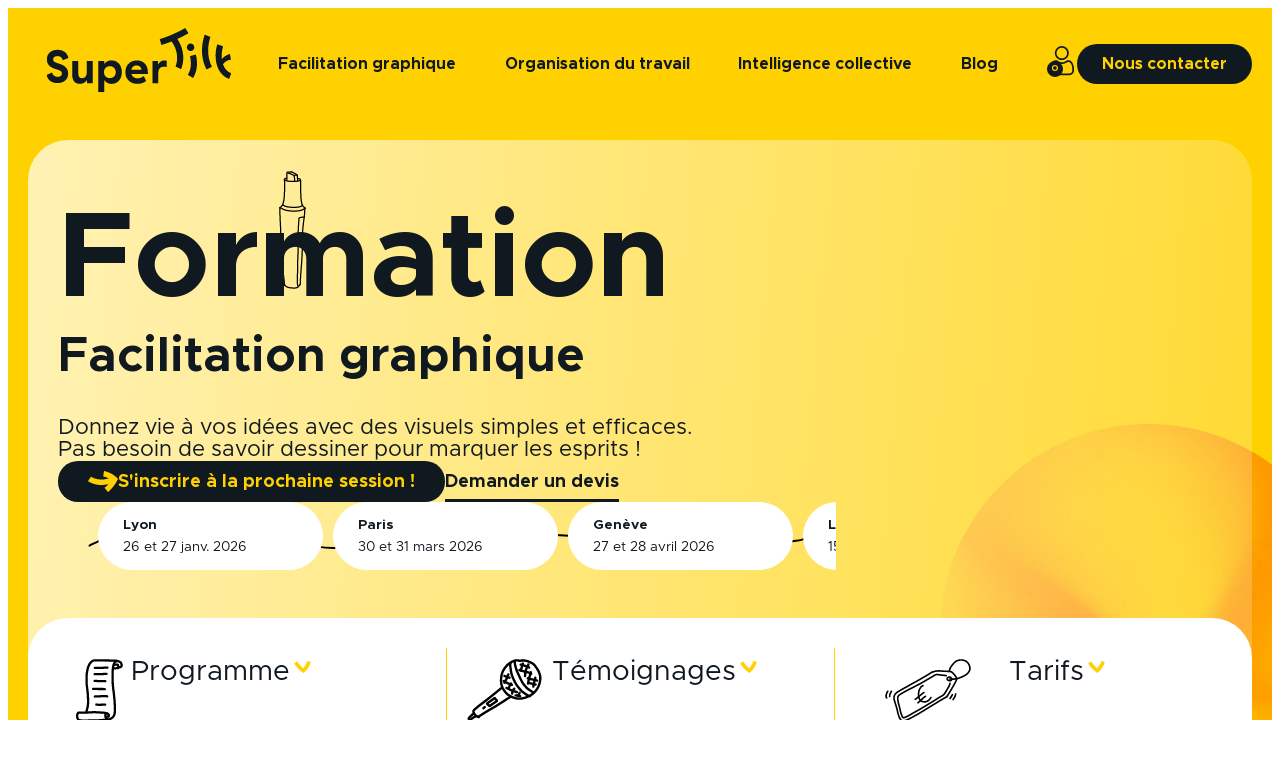

--- FILE ---
content_type: text/html; charset=UTF-8
request_url: https://supertilt.fr/boutique/formation-facilitation-graphique-communiquer-avec-le-visuel/comment-page-54/
body_size: 97718
content:
<!DOCTYPE html>
<html lang="fr-FR">
<head>
<meta charset="UTF-8">
<meta name="viewport" content="width=device-width, initial-scale=1">
	<link rel="profile" href="https://gmpg.org/xfn/11"> 
	<meta name='robots' content='index, follow, max-image-preview:large, max-snippet:-1, max-video-preview:-1' />

	<!-- This site is optimized with the Yoast SEO plugin v26.8 - https://yoast.com/product/yoast-seo-wordpress/ -->
	<title>Formation Facilitation graphique Communiquer avec le visuel - SuperTilt</title>
	<meta name="description" content="Pendant cette formation, vous découvrirez ce qu&#039;est la facilitation graphique et dans quel cadre l&#039;utiliser. L&#039;objectif est de vous fournir outils et méthodes pratiques pour vous lancer dans cette discipline." />
	<link rel="canonical" href="https://supertilt.fr/boutique/formation-facilitation-graphique-communiquer-avec-le-visuel/" />
	<meta property="og:locale" content="fr_FR" />
	<meta property="og:type" content="article" />
	<meta property="og:title" content="Formation Facilitation graphique Communiquer avec le visuel - SuperTilt" />
	<meta property="og:description" content="Pendant cette formation, vous découvrirez ce qu&#039;est la facilitation graphique et dans quel cadre l&#039;utiliser. L&#039;objectif est de vous fournir outils et méthodes pratiques pour vous lancer dans cette discipline." />
	<meta property="og:url" content="https://supertilt.fr/boutique/formation-facilitation-graphique-communiquer-avec-le-visuel/" />
	<meta property="og:site_name" content="SuperTilt" />
	<meta property="article:publisher" content="https://www.facebook.com/SuperTilt.Declic/" />
	<meta property="article:modified_time" content="2026-01-12T09:20:06+00:00" />
	<meta property="og:image" content="https://supertilt.fr/wp-content/uploads/2018/04/Facilitation-Graphique-Presentiel.jpg" />
	<meta property="og:image:width" content="800" />
	<meta property="og:image:height" content="800" />
	<meta property="og:image:type" content="image/jpeg" />
	<meta name="twitter:card" content="summary_large_image" />
	<meta name="twitter:label1" content="Durée de lecture estimée" />
	<meta name="twitter:data1" content="2 minutes" />
	<script type="application/ld+json" class="yoast-schema-graph">{"@context":"https://schema.org","@graph":[{"@type":"WebPage","@id":"https://supertilt.fr/boutique/formation-facilitation-graphique-communiquer-avec-le-visuel/","url":"https://supertilt.fr/boutique/formation-facilitation-graphique-communiquer-avec-le-visuel/","name":"Formation Facilitation graphique Communiquer avec le visuel - SuperTilt","isPartOf":{"@id":"https://supertilt.fr/#website"},"primaryImageOfPage":{"@id":"https://supertilt.fr/boutique/formation-facilitation-graphique-communiquer-avec-le-visuel/#primaryimage"},"image":{"@id":"https://supertilt.fr/boutique/formation-facilitation-graphique-communiquer-avec-le-visuel/#primaryimage"},"thumbnailUrl":"https://supertilt.fr/wp-content/uploads/2018/04/Facilitation-Graphique-Presentiel.jpg","datePublished":"2018-02-28T11:50:44+00:00","dateModified":"2026-01-12T09:20:06+00:00","description":"Pendant cette formation, vous découvrirez ce qu'est la facilitation graphique et dans quel cadre l'utiliser. L'objectif est de vous fournir outils et méthodes pratiques pour vous lancer dans cette discipline.","breadcrumb":{"@id":"https://supertilt.fr/boutique/formation-facilitation-graphique-communiquer-avec-le-visuel/#breadcrumb"},"inLanguage":"fr-FR","potentialAction":[{"@type":"ReadAction","target":["https://supertilt.fr/boutique/formation-facilitation-graphique-communiquer-avec-le-visuel/"]}]},{"@type":"ImageObject","inLanguage":"fr-FR","@id":"https://supertilt.fr/boutique/formation-facilitation-graphique-communiquer-avec-le-visuel/#primaryimage","url":"https://supertilt.fr/wp-content/uploads/2018/04/Facilitation-Graphique-Presentiel.jpg","contentUrl":"https://supertilt.fr/wp-content/uploads/2018/04/Facilitation-Graphique-Presentiel.jpg","width":800,"height":800},{"@type":"BreadcrumbList","@id":"https://supertilt.fr/boutique/formation-facilitation-graphique-communiquer-avec-le-visuel/#breadcrumb","itemListElement":[{"@type":"ListItem","position":1,"name":"Accueil","item":"https://supertilt.fr/"},{"@type":"ListItem","position":2,"name":"Boutique","item":"https://supertilt.fr/boutique/"},{"@type":"ListItem","position":3,"name":"Formation Facilitation graphique, communiquer avec le visuel"}]},{"@type":"WebSite","@id":"https://supertilt.fr/#website","url":"https://supertilt.fr/","name":"SuperTilt","description":"Le déclic collaboratif","publisher":{"@id":"https://supertilt.fr/#organization"},"potentialAction":[{"@type":"SearchAction","target":{"@type":"EntryPoint","urlTemplate":"https://supertilt.fr/?s={search_term_string}"},"query-input":{"@type":"PropertyValueSpecification","valueRequired":true,"valueName":"search_term_string"}}],"inLanguage":"fr-FR"},{"@type":"Organization","@id":"https://supertilt.fr/#organization","name":"SuperTilt","url":"https://supertilt.fr/","logo":{"@type":"ImageObject","inLanguage":"fr-FR","@id":"https://supertilt.fr/#/schema/logo/image/","url":"https://supertilt.fr/wp-content/uploads/2018/03/SuperTilt-Retina.jpg","contentUrl":"https://supertilt.fr/wp-content/uploads/2018/03/SuperTilt-Retina.jpg","width":871,"height":417,"caption":"SuperTilt"},"image":{"@id":"https://supertilt.fr/#/schema/logo/image/"},"sameAs":["https://www.facebook.com/SuperTilt.Declic/","https://www.instagram.com/supertilt.ledeclic/","https://www.linkedin.com/in/romainCouturier/","https://www.pinterest.fr/romaincouturier/","https://www.youtube.com/channel/UCTJAB9U89kQskSGLuDNs7YA"]}]}</script>
	<!-- / Yoast SEO plugin. -->


<link rel='dns-prefetch' href='//ajax.googleapis.com' />
<link rel='dns-prefetch' href='//cdn.jsdelivr.net' />
<style id='wp-img-auto-sizes-contain-inline-css'>
img:is([sizes=auto i],[sizes^="auto," i]){contain-intrinsic-size:3000px 1500px}
/*# sourceURL=wp-img-auto-sizes-contain-inline-css */
</style>
<link rel='stylesheet' id='wp-statistics-widgets/blocks-style-css' href='https://supertilt.fr/wp-content/plugins/wp-statistics-widgets/assets//css/blocks.css?ver=528f803acee905b19159cb29a58754fd' media='all' />
<link rel='stylesheet' id='astra-theme-css-css' href='https://supertilt.fr/wp-content/themes/astra/assets/css/minified/frontend.min.css?ver=4.11.18' media='all' />
<style id='astra-theme-css-inline-css'>
.ast-no-sidebar .entry-content .alignfull {margin-left: calc( -50vw + 50%);margin-right: calc( -50vw + 50%);max-width: 100vw;width: 100vw;}.ast-no-sidebar .entry-content .alignwide {margin-left: calc(-41vw + 50%);margin-right: calc(-41vw + 50%);max-width: unset;width: unset;}.ast-no-sidebar .entry-content .alignfull .alignfull,.ast-no-sidebar .entry-content .alignfull .alignwide,.ast-no-sidebar .entry-content .alignwide .alignfull,.ast-no-sidebar .entry-content .alignwide .alignwide,.ast-no-sidebar .entry-content .wp-block-column .alignfull,.ast-no-sidebar .entry-content .wp-block-column .alignwide{width: 100%;margin-left: auto;margin-right: auto;}.wp-block-gallery,.blocks-gallery-grid {margin: 0;}.wp-block-separator {max-width: 100px;}.wp-block-separator.is-style-wide,.wp-block-separator.is-style-dots {max-width: none;}.entry-content .has-2-columns .wp-block-column:first-child {padding-right: 10px;}.entry-content .has-2-columns .wp-block-column:last-child {padding-left: 10px;}@media (max-width: 782px) {.entry-content .wp-block-columns .wp-block-column {flex-basis: 100%;}.entry-content .has-2-columns .wp-block-column:first-child {padding-right: 0;}.entry-content .has-2-columns .wp-block-column:last-child {padding-left: 0;}}body .entry-content .wp-block-latest-posts {margin-left: 0;}body .entry-content .wp-block-latest-posts li {list-style: none;}.ast-no-sidebar .ast-container .entry-content .wp-block-latest-posts {margin-left: 0;}.ast-header-break-point .entry-content .alignwide {margin-left: auto;margin-right: auto;}.entry-content .blocks-gallery-item img {margin-bottom: auto;}.wp-block-pullquote {border-top: 4px solid #555d66;border-bottom: 4px solid #555d66;color: #40464d;}:root{--ast-post-nav-space:0;--ast-container-default-xlg-padding:6.67em;--ast-container-default-lg-padding:5.67em;--ast-container-default-slg-padding:4.34em;--ast-container-default-md-padding:3.34em;--ast-container-default-sm-padding:6.67em;--ast-container-default-xs-padding:2.4em;--ast-container-default-xxs-padding:1.4em;--ast-code-block-background:#EEEEEE;--ast-comment-inputs-background:#FAFAFA;--ast-normal-container-width:1900px;--ast-narrow-container-width:750px;--ast-blog-title-font-weight:normal;--ast-blog-meta-weight:inherit;--ast-global-color-primary:var(--ast-global-color-5);--ast-global-color-secondary:var(--ast-global-color-4);--ast-global-color-alternate-background:var(--ast-global-color-7);--ast-global-color-subtle-background:var(--ast-global-color-6);--ast-bg-style-guide:var( --ast-global-color-secondary,--ast-global-color-5 );--ast-shadow-style-guide:0px 0px 4px 0 #00000057;--ast-global-dark-bg-style:#fff;--ast-global-dark-lfs:#fbfbfb;--ast-widget-bg-color:#fafafa;--ast-wc-container-head-bg-color:#fbfbfb;--ast-title-layout-bg:#eeeeee;--ast-search-border-color:#e7e7e7;--ast-lifter-hover-bg:#e6e6e6;--ast-gallery-block-color:#000;--srfm-color-input-label:var(--ast-global-color-2);}html{font-size:93.75%;}a,.page-title{color:#101820;}a:hover,a:focus{color:#101820;}body,button,input,select,textarea,.ast-button,.ast-custom-button{font-family:-apple-system,BlinkMacSystemFont,Segoe UI,Roboto,Oxygen-Sans,Ubuntu,Cantarell,Helvetica Neue,sans-serif;font-weight:inherit;font-size:15px;font-size:1rem;line-height:var(--ast-body-line-height,1.65em);}blockquote{color:#000000;}h1,h2,h3,h4,h5,h6,.entry-content :where(h1,h2,h3,h4,h5,h6),.site-title,.site-title a{font-weight:600;}.ast-site-identity .site-title a{color:var(--ast-global-color-2);}.site-title{font-size:35px;font-size:2.3333333333333rem;display:none;}header .custom-logo-link img{max-width:180px;width:180px;}.astra-logo-svg{width:180px;}.site-header .site-description{font-size:15px;font-size:1rem;display:none;}.entry-title{font-size:35px;font-size:2.3333333333333rem;}.ast-blog-meta-container{font-size:14px;font-size:0.93333333333333rem;}.archive .ast-article-post .ast-article-inner,.blog .ast-article-post .ast-article-inner,.archive .ast-article-post .ast-article-inner:hover,.blog .ast-article-post .ast-article-inner:hover{overflow:hidden;}h1,.entry-content :where(h1){font-size:40px;font-size:2.6666666666667rem;line-height:1.4em;}h2,.entry-content :where(h2){font-size:32px;font-size:2.1333333333333rem;line-height:1.3em;}h3,.entry-content :where(h3){font-size:26px;font-size:1.7333333333333rem;line-height:1.3em;}h4,.entry-content :where(h4){font-size:24px;font-size:1.6rem;line-height:1.2em;}h5,.entry-content :where(h5){font-size:20px;font-size:1.3333333333333rem;line-height:1.2em;}h6,.entry-content :where(h6){font-size:16px;font-size:1.0666666666667rem;line-height:1.25em;}::selection{background-color:#101820;color:#ffffff;}body,h1,h2,h3,h4,h5,h6,.entry-title a,.entry-content :where(h1,h2,h3,h4,h5,h6){color:#101820;}.tagcloud a:hover,.tagcloud a:focus,.tagcloud a.current-item{color:#ffffff;border-color:#101820;background-color:#101820;}input:focus,input[type="text"]:focus,input[type="email"]:focus,input[type="url"]:focus,input[type="password"]:focus,input[type="reset"]:focus,input[type="search"]:focus,textarea:focus{border-color:#101820;}input[type="radio"]:checked,input[type=reset],input[type="checkbox"]:checked,input[type="checkbox"]:hover:checked,input[type="checkbox"]:focus:checked,input[type=range]::-webkit-slider-thumb{border-color:#101820;background-color:#101820;box-shadow:none;}.site-footer a:hover + .post-count,.site-footer a:focus + .post-count{background:#101820;border-color:#101820;}.single .nav-links .nav-previous,.single .nav-links .nav-next{color:#101820;}.entry-meta,.entry-meta *{line-height:1.45;color:#101820;}.entry-meta a:not(.ast-button):hover,.entry-meta a:not(.ast-button):hover *,.entry-meta a:not(.ast-button):focus,.entry-meta a:not(.ast-button):focus *,.page-links > .page-link,.page-links .page-link:hover,.post-navigation a:hover{color:#101820;}#cat option,.secondary .calendar_wrap thead a,.secondary .calendar_wrap thead a:visited{color:#101820;}.secondary .calendar_wrap #today,.ast-progress-val span{background:#101820;}.secondary a:hover + .post-count,.secondary a:focus + .post-count{background:#101820;border-color:#101820;}.calendar_wrap #today > a{color:#ffffff;}.page-links .page-link,.single .post-navigation a{color:#101820;}.ast-search-menu-icon .search-form button.search-submit{padding:0 4px;}.ast-search-menu-icon form.search-form{padding-right:0;}.ast-search-menu-icon.slide-search input.search-field{width:0;}.ast-header-search .ast-search-menu-icon.ast-dropdown-active .search-form,.ast-header-search .ast-search-menu-icon.ast-dropdown-active .search-field:focus{transition:all 0.2s;}.search-form input.search-field:focus{outline:none;}.widget-title,.widget .wp-block-heading{font-size:21px;font-size:1.4rem;color:#101820;}.single .ast-author-details .author-title{color:#101820;}.ast-search-menu-icon.slide-search a:focus-visible:focus-visible,.astra-search-icon:focus-visible,#close:focus-visible,a:focus-visible,.ast-menu-toggle:focus-visible,.site .skip-link:focus-visible,.wp-block-loginout input:focus-visible,.wp-block-search.wp-block-search__button-inside .wp-block-search__inside-wrapper,.ast-header-navigation-arrow:focus-visible,.woocommerce .wc-proceed-to-checkout > .checkout-button:focus-visible,.woocommerce .woocommerce-MyAccount-navigation ul li a:focus-visible,.ast-orders-table__row .ast-orders-table__cell:focus-visible,.woocommerce .woocommerce-order-details .order-again > .button:focus-visible,.woocommerce .woocommerce-message a.button.wc-forward:focus-visible,.woocommerce #minus_qty:focus-visible,.woocommerce #plus_qty:focus-visible,a#ast-apply-coupon:focus-visible,.woocommerce .woocommerce-info a:focus-visible,.woocommerce .astra-shop-summary-wrap a:focus-visible,.woocommerce a.wc-forward:focus-visible,#ast-apply-coupon:focus-visible,.woocommerce-js .woocommerce-mini-cart-item a.remove:focus-visible,#close:focus-visible,.button.search-submit:focus-visible,#search_submit:focus,.normal-search:focus-visible,.ast-header-account-wrap:focus-visible,.woocommerce .ast-on-card-button.ast-quick-view-trigger:focus,.astra-cart-drawer-close:focus,.ast-single-variation:focus,.ast-woocommerce-product-gallery__image:focus,.ast-button:focus,.woocommerce-product-gallery--with-images [data-controls="prev"]:focus-visible,.woocommerce-product-gallery--with-images [data-controls="next"]:focus-visible{outline-style:dotted;outline-color:inherit;outline-width:thin;}input:focus,input[type="text"]:focus,input[type="email"]:focus,input[type="url"]:focus,input[type="password"]:focus,input[type="reset"]:focus,input[type="search"]:focus,input[type="number"]:focus,textarea:focus,.wp-block-search__input:focus,[data-section="section-header-mobile-trigger"] .ast-button-wrap .ast-mobile-menu-trigger-minimal:focus,.ast-mobile-popup-drawer.active .menu-toggle-close:focus,.woocommerce-ordering select.orderby:focus,#ast-scroll-top:focus,#coupon_code:focus,.woocommerce-page #comment:focus,.woocommerce #reviews #respond input#submit:focus,.woocommerce a.add_to_cart_button:focus,.woocommerce .button.single_add_to_cart_button:focus,.woocommerce .woocommerce-cart-form button:focus,.woocommerce .woocommerce-cart-form__cart-item .quantity .qty:focus,.woocommerce .woocommerce-billing-fields .woocommerce-billing-fields__field-wrapper .woocommerce-input-wrapper > .input-text:focus,.woocommerce #order_comments:focus,.woocommerce #place_order:focus,.woocommerce .woocommerce-address-fields .woocommerce-address-fields__field-wrapper .woocommerce-input-wrapper > .input-text:focus,.woocommerce .woocommerce-MyAccount-content form button:focus,.woocommerce .woocommerce-MyAccount-content .woocommerce-EditAccountForm .woocommerce-form-row .woocommerce-Input.input-text:focus,.woocommerce .ast-woocommerce-container .woocommerce-pagination ul.page-numbers li a:focus,body #content .woocommerce form .form-row .select2-container--default .select2-selection--single:focus,#ast-coupon-code:focus,.woocommerce.woocommerce-js .quantity input[type=number]:focus,.woocommerce-js .woocommerce-mini-cart-item .quantity input[type=number]:focus,.woocommerce p#ast-coupon-trigger:focus{border-style:dotted;border-color:inherit;border-width:thin;}input{outline:none;}.woocommerce-js input[type=text]:focus,.woocommerce-js input[type=email]:focus,.woocommerce-js textarea:focus,input[type=number]:focus,.comments-area textarea#comment:focus,.comments-area textarea#comment:active,.comments-area .ast-comment-formwrap input[type="text"]:focus,.comments-area .ast-comment-formwrap input[type="text"]:active{outline-style:unset;outline-color:inherit;outline-width:thin;}.ast-logo-title-inline .site-logo-img{padding-right:1em;}.site-logo-img img{ transition:all 0.2s linear;}body .ast-oembed-container *{position:absolute;top:0;width:100%;height:100%;left:0;}body .wp-block-embed-pocket-casts .ast-oembed-container *{position:unset;}.ast-single-post-featured-section + article {margin-top: 2em;}.site-content .ast-single-post-featured-section img {width: 100%;overflow: hidden;object-fit: cover;}.site > .ast-single-related-posts-container {margin-top: 0;}@media (min-width: 1367px) {.ast-desktop .ast-container--narrow {max-width: var(--ast-narrow-container-width);margin: 0 auto;}}.ast-page-builder-template .hentry {margin: 0;}.ast-page-builder-template .site-content > .ast-container {max-width: 100%;padding: 0;}.ast-page-builder-template .site .site-content #primary {padding: 0;margin: 0;}.ast-page-builder-template .no-results {text-align: center;margin: 4em auto;}.ast-page-builder-template .ast-pagination {padding: 2em;}.ast-page-builder-template .entry-header.ast-no-title.ast-no-thumbnail {margin-top: 0;}.ast-page-builder-template .entry-header.ast-header-without-markup {margin-top: 0;margin-bottom: 0;}.ast-page-builder-template .entry-header.ast-no-title.ast-no-meta {margin-bottom: 0;}.ast-page-builder-template.single .post-navigation {padding-bottom: 2em;}.ast-page-builder-template.single-post .site-content > .ast-container {max-width: 100%;}.ast-page-builder-template .entry-header {margin-top: 4em;margin-left: auto;margin-right: auto;padding-left: 20px;padding-right: 20px;}.single.ast-page-builder-template .entry-header {padding-left: 20px;padding-right: 20px;}.ast-page-builder-template .ast-archive-description {margin: 4em auto 0;padding-left: 20px;padding-right: 20px;}.ast-page-builder-template.ast-no-sidebar .entry-content .alignwide {margin-left: 0;margin-right: 0;}@media (max-width:1366.9px){#ast-desktop-header{display:none;}}@media (min-width:1367px){#ast-mobile-header{display:none;}}.ast-site-header-cart .cart-container,.ast-edd-site-header-cart .ast-edd-cart-container {transition: all 0.2s linear;}.ast-site-header-cart .ast-woo-header-cart-info-wrap,.ast-edd-site-header-cart .ast-edd-header-cart-info-wrap {padding: 0 6px 0 2px;font-weight: 600;line-height: 2.7;display: inline-block;}.ast-site-header-cart i.astra-icon {font-size: 20px;font-size: 1.3em;font-style: normal;font-weight: normal;position: relative;padding: 0 2px;}.ast-site-header-cart i.astra-icon.no-cart-total:after,.ast-header-break-point.ast-header-custom-item-outside .ast-edd-header-cart-info-wrap,.ast-header-break-point.ast-header-custom-item-outside .ast-woo-header-cart-info-wrap {display: none;}.ast-site-header-cart.ast-menu-cart-fill i.astra-icon,.ast-edd-site-header-cart.ast-edd-menu-cart-fill span.astra-icon {font-size: 1.1em;}.astra-cart-drawer {position: fixed;display: block;visibility: hidden;overflow: auto;-webkit-overflow-scrolling: touch;z-index: 10000;background-color: var(--ast-global-color-primary,var(--ast-global-color-5));transform: translate3d(0,0,0);opacity: 0;will-change: transform;transition: 0.25s ease;}.woocommerce-mini-cart {position: relative;}.woocommerce-mini-cart::before {content: "";transition: .3s;}.woocommerce-mini-cart.ajax-mini-cart-qty-loading::before {position: absolute;top: 0;left: 0;right: 0;width: 100%;height: 100%;z-index: 5;background-color: var(--ast-global-color-primary,var(--ast-global-color-5));opacity: .5;}.astra-cart-drawer {width: 460px;height: 100%;left: 100%;top: 0px;opacity: 1;transform: translate3d(0%,0,0);}.astra-cart-drawer .astra-cart-drawer-header {position: absolute;width: 100%;text-align: left;text-transform: inherit;font-weight: 500;border-bottom: 1px solid var(--ast-border-color);padding: 1.34em;line-height: 1;z-index: 1;max-height: 3.5em;}.astra-cart-drawer .astra-cart-drawer-header .astra-cart-drawer-title {color: var(--ast-global-color-2);}.astra-cart-drawer .astra-cart-drawer-close .ast-close-svg {width: 22px;height: 22px;}.astra-cart-drawer .astra-cart-drawer-content,.astra-cart-drawer .astra-cart-drawer-content .widget_shopping_cart,.astra-cart-drawer .astra-cart-drawer-content .widget_shopping_cart_content {height: 100%;}.astra-cart-drawer .astra-cart-drawer-content {padding-top: 3.5em;}.astra-cart-drawer .ast-mini-cart-price-wrap .multiply-symbol{padding: 0 0.5em;}.astra-cart-drawer .astra-cart-drawer-content .woocommerce-mini-cart-item .ast-mini-cart-price-wrap {float: right;margin-top: 0.5em;max-width: 50%;}.astra-cart-drawer .astra-cart-drawer-content .woocommerce-mini-cart-item .variation {margin-top: 0.5em;margin-bottom: 0.5em;}.astra-cart-drawer .astra-cart-drawer-content .woocommerce-mini-cart-item .variation dt {font-weight: 500;}.astra-cart-drawer .astra-cart-drawer-content .widget_shopping_cart_content {display: flex;flex-direction: column;overflow: hidden;}.astra-cart-drawer .astra-cart-drawer-content .widget_shopping_cart_content ul li {min-height: 60px;}.woocommerce-js .astra-cart-drawer .astra-cart-drawer-content .woocommerce-mini-cart__total {display: flex;justify-content: space-between;padding: 0.7em 1.34em;margin-bottom: 0;}.woocommerce-js .astra-cart-drawer .astra-cart-drawer-content .woocommerce-mini-cart__total strong,.woocommerce-js .astra-cart-drawer .astra-cart-drawer-content .woocommerce-mini-cart__total .amount {width: 50%;}.astra-cart-drawer .astra-cart-drawer-content .woocommerce-mini-cart {padding: 1.3em;flex: 1;overflow: auto;}.astra-cart-drawer .astra-cart-drawer-content .woocommerce-mini-cart a.remove {width: 20px;height: 20px;line-height: 16px;}.astra-cart-drawer .astra-cart-drawer-content .woocommerce-mini-cart__total {padding: 1em 1.5em;margin: 0;text-align: center;}.astra-cart-drawer .astra-cart-drawer-content .woocommerce-mini-cart__buttons {padding: 1.34em;text-align: center;margin-bottom: 0;}.astra-cart-drawer .astra-cart-drawer-content .woocommerce-mini-cart__buttons .button.checkout {margin-right: 0;}.astra-cart-drawer .astra-cart-drawer-content .woocommerce-mini-cart__buttons a{width: 100%;}.woocommerce-js .astra-cart-drawer .astra-cart-drawer-content .woocommerce-mini-cart__buttons a:nth-last-child(1) {margin-bottom: 0;}.astra-cart-drawer .astra-cart-drawer-content .edd-cart-item {padding: .5em 2.6em .5em 1.5em;}.astra-cart-drawer .astra-cart-drawer-content .edd-cart-item .edd-remove-from-cart::after {width: 20px;height: 20px;line-height: 16px;}.astra-cart-drawer .astra-cart-drawer-content .edd-cart-number-of-items {padding: 1em 1.5em 1em 1.5em;margin-bottom: 0;text-align: center;}.astra-cart-drawer .astra-cart-drawer-content .edd_total {padding: .5em 1.5em;margin: 0;text-align: center;}.astra-cart-drawer .astra-cart-drawer-content .cart_item.edd_checkout {padding: 1em 1.5em 0;text-align: center;margin-top: 0;}.astra-cart-drawer .widget_shopping_cart_content > .woocommerce-mini-cart__empty-message {display: none;}.astra-cart-drawer .woocommerce-mini-cart__empty-message,.astra-cart-drawer .cart_item.empty {text-align: center;margin-top: 10px;}body.admin-bar .astra-cart-drawer {padding-top: 32px;}@media (max-width: 782px) {body.admin-bar .astra-cart-drawer {padding-top: 46px;}}.ast-mobile-cart-active body.ast-hfb-header {overflow: hidden;}.ast-mobile-cart-active .astra-mobile-cart-overlay {opacity: 1;cursor: pointer;visibility: visible;z-index: 999;}.ast-mini-cart-empty-wrap {display: flex;flex-wrap: wrap;height: 100%;align-items: flex-end;}.ast-mini-cart-empty-wrap > * {width: 100%;}.astra-cart-drawer-content .ast-mini-cart-empty {height: 100%;display: flex;flex-direction: column;justify-content: space-between;text-align: center;}.astra-cart-drawer-content .ast-mini-cart-empty .ast-mini-cart-message {display: flex;align-items: center;justify-content: center;height: 100%;padding: 1.34em;}@media (min-width: 546px) {.astra-cart-drawer .astra-cart-drawer-content.ast-large-view .woocommerce-mini-cart__buttons {display: flex;}.woocommerce-js .astra-cart-drawer .astra-cart-drawer-content.ast-large-view .woocommerce-mini-cart__buttons a,.woocommerce-js .astra-cart-drawer .astra-cart-drawer-content.ast-large-view .woocommerce-mini-cart__buttons a.checkout {margin-top: 0;margin-bottom: 0;}}.ast-site-header-cart .cart-container:focus-visible {display: inline-block;}.ast-site-header-cart i.astra-icon:after {content: attr(data-cart-total);position: absolute;font-family: -apple-system,BlinkMacSystemFont,Segoe UI,Roboto,Oxygen-Sans,Ubuntu,Cantarell,Helvetica Neue,sans-serif;font-style: normal;top: -10px;right: -12px;font-weight: bold;box-shadow: 1px 1px 3px 0px rgba(0,0,0,0.3);font-size: 11px;padding-left: 0px;padding-right: 1px;line-height: 17px;letter-spacing: -.5px;height: 18px;min-width: 18px;border-radius: 99px;text-align: center;z-index: 3;}li.woocommerce-custom-menu-item .ast-site-header-cart i.astra-icon:after,li.edd-custom-menu-item .ast-edd-site-header-cart span.astra-icon:after {padding-left: 2px;}.astra-cart-drawer .astra-cart-drawer-close {position: absolute;top: 0.5em;right: 0;border: none;margin: 0;padding: .6em 1em .4em;color: var(--ast-global-color-2);background-color: transparent;}.astra-mobile-cart-overlay {background-color: rgba(0,0,0,0.4);position: fixed;top: 0;right: 0;bottom: 0;left: 0;visibility: hidden;opacity: 0;transition: opacity 0.2s ease-in-out;}.astra-cart-drawer .astra-cart-drawer-content .edd-cart-item .edd-remove-from-cart {right: 1.2em;}.ast-header-break-point.ast-woocommerce-cart-menu.ast-hfb-header .ast-cart-menu-wrap,.ast-header-break-point.ast-hfb-header .ast-cart-menu-wrap,.ast-header-break-point .ast-edd-site-header-cart-wrap .ast-edd-cart-menu-wrap {width: auto;height: 2em;font-size: 1.4em;line-height: 2;vertical-align: middle;text-align: right;}.woocommerce-js .astra-cart-drawer .astra-cart-drawer-content .woocommerce-mini-cart__buttons .button:not(.checkout):not(.ast-continue-shopping) {margin-right: 10px;}.woocommerce-js .astra-cart-drawer .astra-cart-drawer-content .woocommerce-mini-cart__buttons .button:not(.checkout):not(.ast-continue-shopping),.ast-site-header-cart .widget_shopping_cart .buttons .button:not(.checkout),.ast-site-header-cart .ast-site-header-cart-data .ast-mini-cart-empty .woocommerce-mini-cart__buttons a.button {background-color: transparent;border-style: solid;border-width: 1px;border-color: #101820;color: #101820;}.woocommerce-js .astra-cart-drawer .astra-cart-drawer-content .woocommerce-mini-cart__buttons .button:not(.checkout):not(.ast-continue-shopping):hover,.ast-site-header-cart .widget_shopping_cart .buttons .button:not(.checkout):hover {border-color: #101820;color: #101820;}.woocommerce-js .astra-cart-drawer .astra-cart-drawer-content .woocommerce-mini-cart__buttons a.checkout {margin-left: 0;margin-top: 10px;border-style: solid;border-width: 2px;border-color: #101820;}.woocommerce-js .astra-cart-drawer .astra-cart-drawer-content .woocommerce-mini-cart__buttons a.checkout:hover {border-color: #101820;}.woocommerce-js .astra-cart-drawer .astra-cart-drawer-content .woocommerce-mini-cart__total strong{padding-right: .5em;text-align: left;font-weight: 500;}.woocommerce-js .astra-cart-drawer .astra-cart-drawer-content .woocommerce-mini-cart__total .amount{text-align: right;}.astra-cart-drawer.active {transform: translate3d(-100%,0,0);visibility: visible;}.ast-site-header-cart.ast-menu-cart-outline .ast-cart-menu-wrap,.ast-site-header-cart.ast-menu-cart-fill .ast-cart-menu-wrap,.ast-edd-site-header-cart.ast-edd-menu-cart-outline .ast-edd-cart-menu-wrap,.ast-edd-site-header-cart.ast-edd-menu-cart-fill .ast-edd-cart-menu-wrap {line-height: 1.8;}.ast-site-header-cart .cart-container *,.ast-edd-site-header-cart .ast-edd-cart-container * {transition: all 0s linear;}@media (max-width:1366px){.astra-cart-drawer.active{width:80%;}}@media (max-width:544px){.astra-cart-drawer.active{width:100%;}}@media( max-width: 420px ) {.single .nav-links .nav-previous,.single .nav-links .nav-next {width: 100%;text-align: center;}}.wp-block-buttons.aligncenter{justify-content:center;}.ast-left-sidebar.ast-single-post #primary,.ast-right-sidebar.ast-single-post #primary,.ast-separate-container.ast-single-post.ast-right-sidebar #primary,.ast-separate-container.ast-single-post.ast-left-sidebar #primary,.ast-separate-container.ast-single-post #primary,.ast-narrow-container.ast-single-post #primary{padding-left:0px;}@media (max-width:782px){.entry-content .wp-block-columns .wp-block-column{margin-left:0px;}}.wp-block-image.aligncenter{margin-left:auto;margin-right:auto;}.wp-block-table.aligncenter{margin-left:auto;margin-right:auto;}.wp-block-buttons .wp-block-button.is-style-outline .wp-block-button__link.wp-element-button,.ast-outline-button,.wp-block-uagb-buttons-child .uagb-buttons-repeater.ast-outline-button{border-color:#101820;border-top-width:2px;border-right-width:2px;border-bottom-width:3px;border-left-width:2px;font-family:inherit;font-weight:inherit;line-height:1em;border-top-left-radius:0px;border-top-right-radius:0px;border-bottom-right-radius:0px;border-bottom-left-radius:0px;}.wp-block-buttons .wp-block-button.is-style-outline > .wp-block-button__link:not(.has-text-color),.wp-block-buttons .wp-block-button.wp-block-button__link.is-style-outline:not(.has-text-color),.ast-outline-button{color:#101820;}.wp-block-button.is-style-outline .wp-block-button__link:hover,.wp-block-buttons .wp-block-button.is-style-outline .wp-block-button__link:focus,.wp-block-buttons .wp-block-button.is-style-outline > .wp-block-button__link:not(.has-text-color):hover,.wp-block-buttons .wp-block-button.wp-block-button__link.is-style-outline:not(.has-text-color):hover,.ast-outline-button:hover,.ast-outline-button:focus,.wp-block-uagb-buttons-child .uagb-buttons-repeater.ast-outline-button:hover,.wp-block-uagb-buttons-child .uagb-buttons-repeater.ast-outline-button:focus{color:#101820;background-color:#ededed;border-color:#101820;}.wp-block-button .wp-block-button__link.wp-element-button.is-style-outline:not(.has-background),.wp-block-button.is-style-outline>.wp-block-button__link.wp-element-button:not(.has-background),.ast-outline-button{background-color:rgba(255,255,255,0);}.entry-content[data-ast-blocks-layout] > figure{margin-bottom:1em;}.elementor-widget-container .elementor-loop-container .e-loop-item[data-elementor-type="loop-item"]{width:100%;} .ast-desktop .review-count{margin-left:-40px;margin-right:auto;}@media (max-width:1366px){.ast-left-sidebar #content > .ast-container{display:flex;flex-direction:column-reverse;width:100%;}.ast-separate-container .ast-article-post,.ast-separate-container .ast-article-single{padding:1.5em 2.14em;}.ast-author-box img.avatar{margin:20px 0 0 0;}}@media (min-width:1367px){.ast-separate-container.ast-right-sidebar #primary,.ast-separate-container.ast-left-sidebar #primary{border:0;}.search-no-results.ast-separate-container #primary{margin-bottom:4em;}}.menu-toggle,button,.ast-button,.ast-custom-button,.button,input#submit,input[type="button"],input[type="submit"],input[type="reset"]{color:#ffd100;border-color:#101820;background-color:#101820;border-top-left-radius:55px;border-top-right-radius:55px;border-bottom-right-radius:55px;border-bottom-left-radius:55px;padding-top:12px;padding-right:25px;padding-bottom:12px;padding-left:25px;font-family:inherit;font-weight:inherit;font-size:18px;font-size:1.2rem;}button:focus,.menu-toggle:hover,button:hover,.ast-button:hover,.ast-custom-button:hover .button:hover,.ast-custom-button:hover,input[type=reset]:hover,input[type=reset]:focus,input#submit:hover,input#submit:focus,input[type="button"]:hover,input[type="button"]:focus,input[type="submit"]:hover,input[type="submit"]:focus{color:var(--ast-global-color-5);background-color:#101820;border-color:#101820;}@media (max-width:1366px){.ast-mobile-header-stack .main-header-bar .ast-search-menu-icon{display:inline-block;}.ast-header-break-point.ast-header-custom-item-outside .ast-mobile-header-stack .main-header-bar .ast-search-icon{margin:0;}.ast-comment-avatar-wrap img{max-width:2.5em;}.ast-comment-meta{padding:0 1.8888em 1.3333em;}.ast-separate-container .ast-comment-list li.depth-1{padding:1.5em 2.14em;}.ast-separate-container .comment-respond{padding:2em 2.14em;}}@media (min-width:544px){.ast-container{max-width:100%;}}@media (max-width:544px){.ast-separate-container .ast-article-post,.ast-separate-container .ast-article-single,.ast-separate-container .comments-title,.ast-separate-container .ast-archive-description{padding:1.5em 1em;}.ast-separate-container #content .ast-container{padding-left:0.54em;padding-right:0.54em;}.ast-separate-container .ast-comment-list .bypostauthor{padding:.5em;}.ast-search-menu-icon.ast-dropdown-active .search-field{width:170px;}} #ast-mobile-header .ast-site-header-cart-li a{pointer-events:none;}.ast-no-sidebar.ast-separate-container .entry-content .alignfull {margin-left: -6.67em;margin-right: -6.67em;width: auto;}@media (max-width: 1200px) {.ast-no-sidebar.ast-separate-container .entry-content .alignfull {margin-left: -2.4em;margin-right: -2.4em;}}@media (max-width: 768px) {.ast-no-sidebar.ast-separate-container .entry-content .alignfull {margin-left: -2.14em;margin-right: -2.14em;}}@media (max-width: 544px) {.ast-no-sidebar.ast-separate-container .entry-content .alignfull {margin-left: -1em;margin-right: -1em;}}.ast-no-sidebar.ast-separate-container .entry-content .alignwide {margin-left: -20px;margin-right: -20px;}.ast-no-sidebar.ast-separate-container .entry-content .wp-block-column .alignfull,.ast-no-sidebar.ast-separate-container .entry-content .wp-block-column .alignwide {margin-left: auto;margin-right: auto;width: 100%;}@media (max-width:1366px){.site-title{display:none;}.site-header .site-description{display:none;}h1,.entry-content :where(h1){font-size:30px;}h2,.entry-content :where(h2){font-size:25px;}h3,.entry-content :where(h3){font-size:20px;}.astra-logo-svg{width:180px;}header .custom-logo-link img,.ast-header-break-point .site-logo-img .custom-mobile-logo-link img{max-width:180px;width:180px;}}@media (max-width:544px){.site-title{display:none;}.site-header .site-description{display:none;}h1,.entry-content :where(h1){font-size:30px;}h2,.entry-content :where(h2){font-size:25px;}h3,.entry-content :where(h3){font-size:20px;}}@media (max-width:1366px){html{font-size:85.5%;}}@media (max-width:544px){html{font-size:85.5%;}}@media (min-width:1367px){.ast-container{max-width:1940px;}}@font-face {font-family: "Astra";src: url(https://supertilt.fr/wp-content/themes/astra/assets/fonts/astra.woff) format("woff"),url(https://supertilt.fr/wp-content/themes/astra/assets/fonts/astra.ttf) format("truetype"),url(https://supertilt.fr/wp-content/themes/astra/assets/fonts/astra.svg#astra) format("svg");font-weight: normal;font-style: normal;font-display: fallback;}@media (min-width:1367px){.single-post .site-content > .ast-container{max-width:1000px;}}@media (min-width:1367px){.main-header-menu .sub-menu .menu-item.ast-left-align-sub-menu:hover > .sub-menu,.main-header-menu .sub-menu .menu-item.ast-left-align-sub-menu.focus > .sub-menu{margin-left:-0px;}}.site .comments-area{padding-bottom:3em;}.astra-icon-down_arrow::after {content: "\e900";font-family: Astra;}.astra-icon-close::after {content: "\e5cd";font-family: Astra;}.astra-icon-drag_handle::after {content: "\e25d";font-family: Astra;}.astra-icon-format_align_justify::after {content: "\e235";font-family: Astra;}.astra-icon-menu::after {content: "\e5d2";font-family: Astra;}.astra-icon-reorder::after {content: "\e8fe";font-family: Astra;}.astra-icon-search::after {content: "\e8b6";font-family: Astra;}.astra-icon-zoom_in::after {content: "\e56b";font-family: Astra;}.astra-icon-check-circle::after {content: "\e901";font-family: Astra;}.astra-icon-shopping-cart::after {content: "\f07a";font-family: Astra;}.astra-icon-shopping-bag::after {content: "\f290";font-family: Astra;}.astra-icon-shopping-basket::after {content: "\f291";font-family: Astra;}.astra-icon-circle-o::after {content: "\e903";font-family: Astra;}.astra-icon-certificate::after {content: "\e902";font-family: Astra;}blockquote {padding: 1.2em;}.ast-header-break-point .ast-mobile-header-wrap .ast-above-header-wrap .main-header-bar-navigation .inline-on-mobile .menu-item .menu-link,.ast-header-break-point .ast-mobile-header-wrap .ast-main-header-wrap .main-header-bar-navigation .inline-on-mobile .menu-item .menu-link,.ast-header-break-point .ast-mobile-header-wrap .ast-below-header-wrap .main-header-bar-navigation .inline-on-mobile .menu-item .menu-link {border: none;}.ast-header-break-point .ast-mobile-header-wrap .ast-above-header-wrap .main-header-bar-navigation .inline-on-mobile .menu-item-has-children > .ast-menu-toggle::before,.ast-header-break-point .ast-mobile-header-wrap .ast-main-header-wrap .main-header-bar-navigation .inline-on-mobile .menu-item-has-children > .ast-menu-toggle::before,.ast-header-break-point .ast-mobile-header-wrap .ast-below-header-wrap .main-header-bar-navigation .inline-on-mobile .menu-item-has-children > .ast-menu-toggle::before {font-size: .6rem;}.ast-header-break-point .ast-mobile-header-wrap .ast-flex.inline-on-mobile {flex-wrap: unset;}.ast-header-break-point .ast-mobile-header-wrap .ast-flex.inline-on-mobile .menu-item.ast-submenu-expanded > .sub-menu .menu-link {padding: .1em 1em;}.ast-header-break-point .ast-mobile-header-wrap .ast-flex.inline-on-mobile .menu-item.ast-submenu-expanded > .sub-menu > .menu-item .ast-menu-toggle::before {transform: rotate(-90deg);}.ast-header-break-point .ast-mobile-header-wrap .ast-flex.inline-on-mobile .menu-item.ast-submenu-expanded > .sub-menu > .menu-item.ast-submenu-expanded .ast-menu-toggle::before {transform: rotate(-270deg);}.ast-header-break-point .ast-mobile-header-wrap .ast-flex.inline-on-mobile .menu-item > .sub-menu > .menu-item .menu-link:before {content: none;}.ast-header-break-point .ast-mobile-header-wrap .ast-flex.inline-on-mobile {flex-wrap: unset;}.ast-header-break-point .ast-mobile-header-wrap .ast-flex.inline-on-mobile .menu-item.ast-submenu-expanded > .sub-menu .menu-link {padding: .1em 1em;}.ast-header-break-point .ast-mobile-header-wrap .ast-flex.inline-on-mobile .menu-item.ast-submenu-expanded > .sub-menu > .menu-item .ast-menu-toggle::before {transform: rotate(-90deg);}.ast-header-break-point .ast-mobile-header-wrap .ast-flex.inline-on-mobile .menu-item.ast-submenu-expanded > .sub-menu > .menu-item.ast-submenu-expanded .ast-menu-toggle::before {transform: rotate(-270deg);}.ast-header-break-point .ast-mobile-header-wrap .ast-flex.inline-on-mobile .menu-item > .sub-menu > .menu-item .menu-link:before {content: none;}.ast-header-break-point .inline-on-mobile .sub-menu {width: 150px;}.ast-header-break-point .ast-mobile-header-wrap .ast-flex.inline-on-mobile .menu-item.menu-item-has-children {margin-right: 10px;}.ast-header-break-point .ast-mobile-header-wrap .ast-flex.inline-on-mobile .menu-item.ast-submenu-expanded > .sub-menu {display: block;position: absolute;right: auto;left: 0;}.ast-header-break-point .ast-mobile-header-wrap .ast-flex.inline-on-mobile .menu-item.ast-submenu-expanded > .sub-menu .menu-item .ast-menu-toggle {padding: 0;right: 1em;}.ast-header-break-point .ast-mobile-header-wrap .ast-flex.inline-on-mobile .menu-item.ast-submenu-expanded > .sub-menu > .menu-item > .sub-menu {left: 100%;right: auto;}.ast-header-break-point .ast-mobile-header-wrap .ast-flex.inline-on-mobile .ast-menu-toggle {right: -15px;}.ast-header-break-point .ast-mobile-header-wrap .ast-flex.inline-on-mobile .menu-item.menu-item-has-children {margin-right: 10px;}.ast-header-break-point .ast-mobile-header-wrap .ast-flex.inline-on-mobile .menu-item.ast-submenu-expanded > .sub-menu {display: block;position: absolute;right: auto;left: 0;}.ast-header-break-point .ast-mobile-header-wrap .ast-flex.inline-on-mobile .menu-item.ast-submenu-expanded > .sub-menu > .menu-item > .sub-menu {left: 100%;right: auto;}.ast-header-break-point .ast-mobile-header-wrap .ast-flex.inline-on-mobile .ast-menu-toggle {right: -15px;}:root .has-ast-global-color-0-color{color:var(--ast-global-color-0);}:root .has-ast-global-color-0-background-color{background-color:var(--ast-global-color-0);}:root .wp-block-button .has-ast-global-color-0-color{color:var(--ast-global-color-0);}:root .wp-block-button .has-ast-global-color-0-background-color{background-color:var(--ast-global-color-0);}:root .has-ast-global-color-1-color{color:var(--ast-global-color-1);}:root .has-ast-global-color-1-background-color{background-color:var(--ast-global-color-1);}:root .wp-block-button .has-ast-global-color-1-color{color:var(--ast-global-color-1);}:root .wp-block-button .has-ast-global-color-1-background-color{background-color:var(--ast-global-color-1);}:root .has-ast-global-color-2-color{color:var(--ast-global-color-2);}:root .has-ast-global-color-2-background-color{background-color:var(--ast-global-color-2);}:root .wp-block-button .has-ast-global-color-2-color{color:var(--ast-global-color-2);}:root .wp-block-button .has-ast-global-color-2-background-color{background-color:var(--ast-global-color-2);}:root .has-ast-global-color-3-color{color:var(--ast-global-color-3);}:root .has-ast-global-color-3-background-color{background-color:var(--ast-global-color-3);}:root .wp-block-button .has-ast-global-color-3-color{color:var(--ast-global-color-3);}:root .wp-block-button .has-ast-global-color-3-background-color{background-color:var(--ast-global-color-3);}:root .has-ast-global-color-4-color{color:var(--ast-global-color-4);}:root .has-ast-global-color-4-background-color{background-color:var(--ast-global-color-4);}:root .wp-block-button .has-ast-global-color-4-color{color:var(--ast-global-color-4);}:root .wp-block-button .has-ast-global-color-4-background-color{background-color:var(--ast-global-color-4);}:root .has-ast-global-color-5-color{color:var(--ast-global-color-5);}:root .has-ast-global-color-5-background-color{background-color:var(--ast-global-color-5);}:root .wp-block-button .has-ast-global-color-5-color{color:var(--ast-global-color-5);}:root .wp-block-button .has-ast-global-color-5-background-color{background-color:var(--ast-global-color-5);}:root .has-ast-global-color-6-color{color:var(--ast-global-color-6);}:root .has-ast-global-color-6-background-color{background-color:var(--ast-global-color-6);}:root .wp-block-button .has-ast-global-color-6-color{color:var(--ast-global-color-6);}:root .wp-block-button .has-ast-global-color-6-background-color{background-color:var(--ast-global-color-6);}:root .has-ast-global-color-7-color{color:var(--ast-global-color-7);}:root .has-ast-global-color-7-background-color{background-color:var(--ast-global-color-7);}:root .wp-block-button .has-ast-global-color-7-color{color:var(--ast-global-color-7);}:root .wp-block-button .has-ast-global-color-7-background-color{background-color:var(--ast-global-color-7);}:root .has-ast-global-color-8-color{color:var(--ast-global-color-8);}:root .has-ast-global-color-8-background-color{background-color:var(--ast-global-color-8);}:root .wp-block-button .has-ast-global-color-8-color{color:var(--ast-global-color-8);}:root .wp-block-button .has-ast-global-color-8-background-color{background-color:var(--ast-global-color-8);}:root{--ast-global-color-0:#0170B9;--ast-global-color-1:#3a3a3a;--ast-global-color-2:#3a3a3a;--ast-global-color-3:#4B4F58;--ast-global-color-4:#F5F5F5;--ast-global-color-5:#FFFFFF;--ast-global-color-6:#E5E5E5;--ast-global-color-7:#424242;--ast-global-color-8:#000000;}:root {--ast-border-color : #dddddd;}.ast-breadcrumbs .trail-browse,.ast-breadcrumbs .trail-items,.ast-breadcrumbs .trail-items li{display:inline-block;margin:0;padding:0;border:none;background:inherit;text-indent:0;text-decoration:none;}.ast-breadcrumbs .trail-browse{font-size:inherit;font-style:inherit;font-weight:inherit;color:inherit;}.ast-breadcrumbs .trail-items{list-style:none;}.trail-items li::after{padding:0 0.3em;content:"\00bb";}.trail-items li:last-of-type::after{display:none;}h1,h2,h3,h4,h5,h6,.entry-content :where(h1,h2,h3,h4,h5,h6){color:#101820;}@media (max-width:1366px){.ast-builder-grid-row-container.ast-builder-grid-row-tablet-3-firstrow .ast-builder-grid-row > *:first-child,.ast-builder-grid-row-container.ast-builder-grid-row-tablet-3-lastrow .ast-builder-grid-row > *:last-child{grid-column:1 / -1;}}@media (max-width:544px){.ast-builder-grid-row-container.ast-builder-grid-row-mobile-3-firstrow .ast-builder-grid-row > *:first-child,.ast-builder-grid-row-container.ast-builder-grid-row-mobile-3-lastrow .ast-builder-grid-row > *:last-child{grid-column:1 / -1;}}.ast-builder-layout-element .ast-site-identity{margin-top:0px;margin-bottom:0px;margin-left:30px;margin-right:0px;}.ast-builder-layout-element[data-section="title_tagline"]{display:flex;}@media (max-width:1366px){.ast-header-break-point .ast-builder-layout-element[data-section="title_tagline"]{display:flex;}}@media (max-width:544px){.ast-header-break-point .ast-builder-layout-element[data-section="title_tagline"]{display:flex;}}.ast-builder-menu-1{font-family:inherit;font-weight:500;text-transform:none;}.ast-builder-menu-1 .menu-item > .menu-link{font-size:17px;font-size:1.1333333333333rem;color:#ffffff;letter-spacing:0.5px;}.ast-builder-menu-1 .menu-item > .ast-menu-toggle{color:#ffffff;}.ast-builder-menu-1 .menu-item.current-menu-item > .menu-link,.ast-builder-menu-1 .inline-on-mobile .menu-item.current-menu-item > .ast-menu-toggle,.ast-builder-menu-1 .current-menu-ancestor > .menu-link{color:#ededed;}.ast-builder-menu-1 .menu-item.current-menu-item > .ast-menu-toggle{color:#ededed;}.ast-builder-menu-1 .sub-menu,.ast-builder-menu-1 .inline-on-mobile .sub-menu{border-top-width:0px;border-bottom-width:0px;border-right-width:0px;border-left-width:0px;border-color:#dc0096;border-style:solid;}.ast-builder-menu-1 .sub-menu .sub-menu{top:0px;}.ast-builder-menu-1 .main-header-menu > .menu-item > .sub-menu,.ast-builder-menu-1 .main-header-menu > .menu-item > .astra-full-megamenu-wrapper{margin-top:0px;}.ast-desktop .ast-builder-menu-1 .main-header-menu > .menu-item > .sub-menu:before,.ast-desktop .ast-builder-menu-1 .main-header-menu > .menu-item > .astra-full-megamenu-wrapper:before{height:calc( 0px + 0px + 5px );}.ast-desktop .ast-builder-menu-1 .menu-item .sub-menu .menu-link{border-style:none;}@media (max-width:1366px){.ast-header-break-point .ast-builder-menu-1 .menu-item.menu-item-has-children > .ast-menu-toggle{top:0;}.ast-builder-menu-1 .inline-on-mobile .menu-item.menu-item-has-children > .ast-menu-toggle{right:-15px;}.ast-builder-menu-1 .menu-item-has-children > .menu-link:after{content:unset;}.ast-builder-menu-1 .main-header-menu > .menu-item > .sub-menu,.ast-builder-menu-1 .main-header-menu > .menu-item > .astra-full-megamenu-wrapper{margin-top:0;}}@media (max-width:544px){.ast-builder-menu-1 .main-header-menu .menu-item > .menu-link{color:#ffffff;}.ast-builder-menu-1 .menu-item> .ast-menu-toggle{color:#ffffff;}.ast-builder-menu-1 .menu-item:hover > .menu-link,.ast-builder-menu-1 .inline-on-mobile .menu-item:hover > .ast-menu-toggle{color:#dc0096;}.ast-builder-menu-1 .menu-item:hover> .ast-menu-toggle{color:#dc0096;}.ast-header-break-point .ast-builder-menu-1 .menu-item.menu-item-has-children > .ast-menu-toggle{top:0;}.ast-builder-menu-1 .main-header-menu > .menu-item > .sub-menu,.ast-builder-menu-1 .main-header-menu > .menu-item > .astra-full-megamenu-wrapper{margin-top:0;}.ast-builder-menu-1 .main-header-menu,.ast-builder-menu-1 .main-header-menu .sub-menu{background-color:#5050dc;background-image:none;}}.ast-builder-menu-1{display:flex;}@media (max-width:1366px){.ast-header-break-point .ast-builder-menu-1{display:flex;}}@media (max-width:544px){.ast-header-break-point .ast-builder-menu-1{display:flex;}}.ast-desktop .ast-menu-hover-style-underline > .menu-item > .menu-link:before,.ast-desktop .ast-menu-hover-style-overline > .menu-item > .menu-link:before {content: "";position: absolute;width: 100%;right: 50%;height: 1px;background-color: transparent;transform: scale(0,0) translate(-50%,0);transition: transform .3s ease-in-out,color .0s ease-in-out;}.ast-desktop .ast-menu-hover-style-underline > .menu-item:hover > .menu-link:before,.ast-desktop .ast-menu-hover-style-overline > .menu-item:hover > .menu-link:before {width: calc(100% - 1.2em);background-color: currentColor;transform: scale(1,1) translate(50%,0);}.ast-desktop .ast-menu-hover-style-underline > .menu-item > .menu-link:before {bottom: 0;}.ast-desktop .ast-menu-hover-style-overline > .menu-item > .menu-link:before {top: 0;}.ast-desktop .ast-menu-hover-style-zoom > .menu-item > .menu-link:hover {transition: all .3s ease;transform: scale(1.2);}.ast-header-account-type-icon{-js-display:inline-flex;display:inline-flex;align-self:center;vertical-align:middle;}.ast-header-account-type-avatar .avatar{display:inline;border-radius:100%;max-width:100%;}.as.site-header-focus-item.ast-header-account:hover > .customize-partial-edit-shortcut{opacity:0;}.site-header-focus-item.ast-header-account:hover > * > .customize-partial-edit-shortcut{opacity:1;}.ast-header-account-wrap .ast-header-account-type-icon .ahfb-svg-iconset svg path:not( .ast-hf-account-unfill ),.ast-header-account-wrap .ast-header-account-type-icon .ahfb-svg-iconset svg circle{fill:var(--ast-global-color-5);}.ast-mobile-popup-content .ast-header-account-wrap .ast-header-account-type-icon .ahfb-svg-iconset svg path:not( .ast-hf-account-unfill ),.ast-mobile-popup-content .ast-header-account-wrap .ast-header-account-type-icon .ahfb-svg-iconset svg circle{fill:var(--ast-global-color-5);}.ast-header-account-wrap .ast-header-account-type-icon .ahfb-svg-iconset svg{height:18px;width:18px;}.ast-header-account-wrap .ast-header-account-type-avatar .avatar{width:40px;}.ast-header-account-wrap{margin-right:15px;}@media (max-width:1366px){.ast-header-account-wrap .ast-header-account-type-icon .ahfb-svg-iconset svg{height:18px;width:18px;}.ast-header-account-wrap .ast-header-account-type-avatar .avatar{width:20px;}}@media (max-width:544px){.ast-header-account-wrap .ast-header-account-type-icon .ahfb-svg-iconset svg{height:18px;width:18px;}.ast-header-account-wrap .ast-header-account-type-avatar .avatar{width:20px;}}.ast-header-account-wrap{display:flex;}@media (max-width:1366px){.ast-header-break-point .ast-header-account-wrap{display:flex;}}@media (max-width:544px){.ast-header-break-point .ast-header-account-wrap{display:flex;}}.ast-social-stack-desktop .ast-builder-social-element,.ast-social-stack-tablet .ast-builder-social-element,.ast-social-stack-mobile .ast-builder-social-element {margin-top: 6px;margin-bottom: 6px;}.social-show-label-true .ast-builder-social-element {width: auto;padding: 0 0.4em;}[data-section^="section-fb-social-icons-"] .footer-social-inner-wrap {text-align: center;}.ast-footer-social-wrap {width: 100%;}.ast-footer-social-wrap .ast-builder-social-element:first-child {margin-left: 0;}.ast-footer-social-wrap .ast-builder-social-element:last-child {margin-right: 0;}.ast-header-social-wrap .ast-builder-social-element:first-child {margin-left: 0;}.ast-header-social-wrap .ast-builder-social-element:last-child {margin-right: 0;}.ast-builder-social-element {line-height: 1;color: var(--ast-global-color-2);background: transparent;vertical-align: middle;transition: all 0.01s;margin-left: 6px;margin-right: 6px;justify-content: center;align-items: center;}.ast-builder-social-element .social-item-label {padding-left: 6px;}.ast-header-social-1-wrap .ast-builder-social-element svg{width:18px;height:18px;}.ast-builder-layout-element[data-section="section-hb-social-icons-1"]{display:flex;}@media (max-width:1366px){.ast-header-break-point .ast-builder-layout-element[data-section="section-hb-social-icons-1"]{display:flex;}}@media (max-width:544px){.ast-header-break-point .ast-builder-layout-element[data-section="section-hb-social-icons-1"]{display:flex;}}.header-widget-area[data-section="sidebar-widgets-header-widget-2"]{display:block;}@media (max-width:1366px){.ast-header-break-point .header-widget-area[data-section="sidebar-widgets-header-widget-2"]{display:block;}}@media (max-width:544px){.ast-header-break-point .header-widget-area[data-section="sidebar-widgets-header-widget-2"]{display:block;}}.ast-site-header-cart .ast-cart-menu-wrap,.ast-site-header-cart .ast-addon-cart-wrap{color:var(--ast-global-color-5);}.ast-site-header-cart .ast-cart-menu-wrap .count,.ast-site-header-cart .ast-cart-menu-wrap .count:after,.ast-site-header-cart .ast-addon-cart-wrap .count,.ast-site-header-cart .ast-addon-cart-wrap .ast-icon-shopping-cart:after{color:var(--ast-global-color-5);border-color:var(--ast-global-color-5);}.ast-site-header-cart .ast-addon-cart-wrap .ast-icon-shopping-cart:after{color:#ffffff;background-color:var(--ast-global-color-5);}.ast-site-header-cart .ast-woo-header-cart-info-wrap{color:var(--ast-global-color-5);}.ast-site-header-cart .ast-addon-cart-wrap i.astra-icon:after{color:#ffffff;background-color:var(--ast-global-color-5);}.ast-icon-shopping-bag .ast-icon svg,.ast-icon-shopping-cart .ast-icon svg,.ast-icon-shopping-basket .ast-icon svg{height:10px;width:10px;}.ast-cart-menu-wrap,i.astra-icon.ast-icon-shopping-default{font-size:10px;}.ast-site-header-cart a.cart-container *{transition:none;}.ast-icon-shopping-bag svg{height:1em;width:1em;}.ast-site-header-cart.ast-menu-cart-outline .ast-addon-cart-wrap,.ast-site-header-cart.ast-menu-cart-fill .ast-addon-cart-wrap{line-height:1;}.ast-hfb-header .ast-addon-cart-wrap{ padding:0.4em;}.ast-site-header-cart .ast-site-header-cart-data .widget_shopping_cart_content a.button.wc-forward:not(.checkout),.woocommerce-js .astra-cart-drawer .widget_shopping_cart_content a.button.wc-forward:not(.checkout),.ast-site-header-cart .ast-site-header-cart-data .widget_shopping_cart_content a.button.wc-forward:not(.checkout),.woocommerce-js .astra-cart-drawer .astra-cart-drawer-content .woocommerce-mini-cart__buttons .button:not(.checkout):not(.ast-continue-shopping){color:var(--ast-global-color-5);background-color:#dc0096;}.ast-site-header-cart .ast-site-header-cart-data .widget_shopping_cart_content a.button.wc-forward:not(.checkout):hover,.woocommerce-js .astra-cart-drawer .widget_shopping_cart_content a.button.wc-forward:not(.checkout):hover,.woocommerce-js .astra-cart-drawer .astra-cart-drawer-content .woocommerce-mini-cart__buttons .button:not(.checkout):not(.ast-continue-shopping):hover{color:var(--ast-global-color-5);background-color:#b7017d;}.ast-site-header-cart .ast-site-header-cart-data .widget_shopping_cart_content a.button.checkout.wc-forward,.astra-cart-drawer .widget_shopping_cart_content a.button.checkout.wc-forward{color:#ffffff;border-color:#dc0096;background-color:#dc0096;}.ast-site-header-cart .ast-site-header-cart-data .widget_shopping_cart_content a.button.checkout.wc-forward:hover,.astra-cart-drawer .widget_shopping_cart_content a.button.checkout.wc-forward:hover{color:var(--ast-global-color-5);background-color:#c10084;}.ast-site-header-cart .ast-addon-cart-wrap i.astra-icon:after,.ast-theme-transparent-header .ast-site-header-cart .ast-addon-cart-wrap i.astra-icon:after{color:var(--ast-global-color-5);}.ast-desktop-cart-flyout.ast-site-header-cart:focus .widget_shopping_cart,.ast-desktop-cart-flyout.ast-site-header-cart:hover .widget_shopping_cart{opacity:0;visibility:hidden;}.ast-desktop .astra-cart-drawer{width:23%;}@media (max-width:1366px){.astra-cart-drawer.ast-icon-shopping-bag .ast-icon svg,.ast-icon-shopping-cart .ast-icon svg,.ast-icon-shopping-basket .ast-icon svg{height:10px;width:10px;}.ast-header-break-point.ast-hfb-header .ast-cart-menu-wrap,i.astra-icon.ast-icon-shopping-default{font-size:10px;}}@media (max-width:544px){.astra-cart-drawer.ast-icon-shopping-bag .ast-icon svg,.ast-icon-shopping-cart .ast-icon svg,.ast-icon-shopping-basket .ast-icon svg{height:10px;width:10px;}.ast-header-break-point.ast-hfb-header .ast-cart-menu-wrap,i.astra-icon.ast-icon-shopping-default{font-size:10px;}}.ast-site-header-cart .ast-cart-menu-wrap,.ast-site-header-cart .ast-addon-cart-wrap{color:var(--ast-global-color-5);}.ast-menu-cart-outline .ast-cart-menu-wrap .count,.ast-menu-cart-outline .ast-addon-cart-wrap{color:var(--ast-global-color-5);}.ast-menu-cart-outline .ast-cart-menu-wrap .count{color:var(--ast-global-color-5);}.ast-site-header-cart .ast-site-header-cart-li:hover .ast-cart-menu-wrap .count .ast-count-text{color:var(--ast-global-color-5);}.ast-site-header-cart .ast-menu-cart-outline .ast-woo-header-cart-info-wrap{color:var(--ast-global-color-5);}.ast-site-header-cart.ast-menu-cart-outline .ast-cart-menu-wrap,.ast-site-header-cart.ast-menu-cart-fill .ast-cart-menu-wrap,.ast-site-header-cart.ast-menu-cart-outline .ast-cart-menu-wrap .count,.ast-site-header-cart.ast-menu-cart-fill .ast-cart-menu-wrap .count,.ast-site-header-cart.ast-menu-cart-outline .ast-addon-cart-wrap,.ast-site-header-cart.ast-menu-cart-fill .ast-addon-cart-wrap,.ast-site-header-cart.ast-menu-cart-outline .ast-woo-header-cart-info-wrap,.ast-site-header-cart.ast-menu-cart-fill .ast-woo-header-cart-info-wrap{border-top-left-radius:1px;border-top-right-radius:1px;border-bottom-right-radius:1px;border-bottom-left-radius:1px;}.ast-menu-cart-fill .ast-cart-menu-wrap .count,.ast-menu-cart-fill .ast-cart-menu-wrap,.ast-menu-cart-fill .ast-addon-cart-wrap .ast-woo-header-cart-info-wrap,.ast-menu-cart-fill .ast-addon-cart-wrap{background-color:var(--ast-global-color-5);color:#000000;}.ast-menu-cart-fill .ast-site-header-cart-li:hover .ast-cart-menu-wrap .count,.ast-menu-cart-fill .ast-site-header-cart-li:hover .ast-cart-menu-wrap,.ast-menu-cart-fill .ast-site-header-cart-li:hover .ast-addon-cart-wrap,.ast-menu-cart-fill .ast-site-header-cart-li:hover .ast-addon-cart-wrap .ast-woo-header-cart-info-wrap,.ast-menu-cart-fill .ast-site-header-cart-li:hover .ast-addon-cart-wrap i.astra-icon:after{color:#000000;}.ast-site-header-cart .ast-site-header-cart-li:hover .ast-addon-cart-wrap i.astra-icon:after{color:#ffffff;}.ast-site-header-cart.ast-menu-cart-fill .ast-site-header-cart-li:hover .astra-icon{color:#000000;}.ast-site-header-cart .widget_shopping_cart:before,.ast-site-header-cart .widget_shopping_cart:after{transition:all 0.3s ease;margin-left:0.5em;}.ast-header-woo-cart{display:flex;}@media (max-width:1366px){.ast-header-break-point .ast-header-woo-cart{display:flex;}}@media (max-width:544px){.ast-header-break-point .ast-header-woo-cart{display:flex;}}.elementor-widget-heading .elementor-heading-title{margin:0;}.elementor-page .ast-menu-toggle{color:unset !important;background:unset !important;}.elementor-post.elementor-grid-item.hentry{margin-bottom:0;}.woocommerce div.product .elementor-element.elementor-products-grid .related.products ul.products li.product,.elementor-element .elementor-wc-products .woocommerce[class*='columns-'] ul.products li.product{width:auto;margin:0;float:none;}body .elementor hr{background-color:#ccc;margin:0;}.ast-left-sidebar .elementor-section.elementor-section-stretched,.ast-right-sidebar .elementor-section.elementor-section-stretched{max-width:100%;left:0 !important;}.elementor-posts-container [CLASS*="ast-width-"]{width:100%;}.elementor-template-full-width .ast-container{display:block;}.elementor-screen-only,.screen-reader-text,.screen-reader-text span,.ui-helper-hidden-accessible{top:0 !important;}@media (max-width:544px){.elementor-element .elementor-wc-products .woocommerce[class*="columns-"] ul.products li.product{width:auto;margin:0;}.elementor-element .woocommerce .woocommerce-result-count{float:none;}}.ast-desktop .ast-mega-menu-enabled .ast-builder-menu-1 div:not( .astra-full-megamenu-wrapper) .sub-menu,.ast-builder-menu-1 .inline-on-mobile .sub-menu,.ast-desktop .ast-builder-menu-1 .astra-full-megamenu-wrapper,.ast-desktop .ast-builder-menu-1 .menu-item .sub-menu{box-shadow:0px 4px 10px -2px rgba(0,0,0,0.1);}.ast-desktop .ast-mobile-popup-drawer.active .ast-mobile-popup-inner{max-width:35%;}@media (max-width:1366px){.ast-mobile-popup-drawer.active .ast-mobile-popup-inner{max-width:90%;}}@media (max-width:544px){.ast-mobile-popup-drawer.active .ast-mobile-popup-inner{max-width:90%;}}.ast-header-break-point .main-header-bar{border-bottom-width:inherit;}@media (min-width:1367px){.main-header-bar{border-bottom-width:inherit;}}.main-header-menu .menu-item,#astra-footer-menu .menu-item,.main-header-bar .ast-masthead-custom-menu-items{-js-display:flex;display:flex;-webkit-box-pack:center;-webkit-justify-content:center;-moz-box-pack:center;-ms-flex-pack:center;justify-content:center;-webkit-box-orient:vertical;-webkit-box-direction:normal;-webkit-flex-direction:column;-moz-box-orient:vertical;-moz-box-direction:normal;-ms-flex-direction:column;flex-direction:column;}.main-header-menu > .menu-item > .menu-link,#astra-footer-menu > .menu-item > .menu-link{height:100%;-webkit-box-align:center;-webkit-align-items:center;-moz-box-align:center;-ms-flex-align:center;align-items:center;-js-display:flex;display:flex;}.header-main-layout-1 .ast-flex.main-header-container,.header-main-layout-3 .ast-flex.main-header-container{-webkit-align-content:center;-ms-flex-line-pack:center;align-content:center;-webkit-box-align:center;-webkit-align-items:center;-moz-box-align:center;-ms-flex-align:center;align-items:center;}.main-header-menu .sub-menu .menu-item.menu-item-has-children > .menu-link:after{position:absolute;right:1em;top:50%;transform:translate(0,-50%) rotate(270deg);}.ast-header-break-point .main-header-bar .main-header-bar-navigation .page_item_has_children > .ast-menu-toggle::before,.ast-header-break-point .main-header-bar .main-header-bar-navigation .menu-item-has-children > .ast-menu-toggle::before,.ast-mobile-popup-drawer .main-header-bar-navigation .menu-item-has-children>.ast-menu-toggle::before,.ast-header-break-point .ast-mobile-header-wrap .main-header-bar-navigation .menu-item-has-children > .ast-menu-toggle::before{font-weight:bold;content:"\e900";font-family:Astra;text-decoration:inherit;display:inline-block;}.ast-header-break-point .main-navigation ul.sub-menu .menu-item .menu-link:before{content:"\e900";font-family:Astra;font-size:.65em;text-decoration:inherit;display:inline-block;transform:translate(0,-2px) rotateZ(270deg);margin-right:5px;}.widget_search .search-form:after{font-family:Astra;font-size:1.2em;font-weight:normal;content:"\e8b6";position:absolute;top:50%;right:15px;transform:translate(0,-50%);}.astra-search-icon::before{content:"\e8b6";font-family:Astra;font-style:normal;font-weight:normal;text-decoration:inherit;text-align:center;-webkit-font-smoothing:antialiased;-moz-osx-font-smoothing:grayscale;z-index:3;}.main-header-bar .main-header-bar-navigation .page_item_has_children > a:after,.main-header-bar .main-header-bar-navigation .menu-item-has-children > a:after,.menu-item-has-children .ast-header-navigation-arrow:after{content:"\e900";display:inline-block;font-family:Astra;font-size:.6rem;font-weight:bold;text-rendering:auto;-webkit-font-smoothing:antialiased;-moz-osx-font-smoothing:grayscale;margin-left:10px;line-height:normal;}.menu-item-has-children .sub-menu .ast-header-navigation-arrow:after{margin-left:0;}.ast-mobile-popup-drawer .main-header-bar-navigation .ast-submenu-expanded>.ast-menu-toggle::before{transform:rotateX(180deg);}.ast-header-break-point .main-header-bar-navigation .menu-item-has-children > .menu-link:after{display:none;}@media (min-width:1367px){.ast-builder-menu .main-navigation > ul > li:last-child a{margin-right:0;}}.ast-separate-container .ast-article-inner{background-color:#ffffff;background-image:none;}@media (max-width:1366px){.ast-separate-container .ast-article-inner{background-color:#ffffff;background-image:none;}}@media (max-width:544px){.ast-separate-container .ast-article-inner{background-color:#ffffff;background-image:none;}}.ast-separate-container .ast-article-single:not(.ast-related-post),.woocommerce.ast-separate-container .ast-woocommerce-container,.ast-separate-container .error-404,.ast-separate-container .no-results,.single.ast-separate-container.ast-author-meta,.ast-separate-container .related-posts-title-wrapper,.ast-separate-container .comments-count-wrapper,.ast-box-layout.ast-plain-container .site-content,.ast-padded-layout.ast-plain-container .site-content,.ast-separate-container .ast-archive-description,.ast-separate-container .comments-area .comment-respond,.ast-separate-container .comments-area .ast-comment-list li,.ast-separate-container .comments-area .comments-title{background-color:#ffffff;background-image:none;}@media (max-width:1366px){.ast-separate-container .ast-article-single:not(.ast-related-post),.woocommerce.ast-separate-container .ast-woocommerce-container,.ast-separate-container .error-404,.ast-separate-container .no-results,.single.ast-separate-container.ast-author-meta,.ast-separate-container .related-posts-title-wrapper,.ast-separate-container .comments-count-wrapper,.ast-box-layout.ast-plain-container .site-content,.ast-padded-layout.ast-plain-container .site-content,.ast-separate-container .ast-archive-description{background-color:#ffffff;background-image:none;}}@media (max-width:544px){.ast-separate-container .ast-article-single:not(.ast-related-post),.woocommerce.ast-separate-container .ast-woocommerce-container,.ast-separate-container .error-404,.ast-separate-container .no-results,.single.ast-separate-container.ast-author-meta,.ast-separate-container .related-posts-title-wrapper,.ast-separate-container .comments-count-wrapper,.ast-box-layout.ast-plain-container .site-content,.ast-padded-layout.ast-plain-container .site-content,.ast-separate-container .ast-archive-description{background-color:#ffffff;background-image:none;}}.ast-separate-container.ast-two-container #secondary .widget{background-color:#ffffff;background-image:none;}@media (max-width:1366px){.ast-separate-container.ast-two-container #secondary .widget{background-color:#ffffff;background-image:none;}}@media (max-width:544px){.ast-separate-container.ast-two-container #secondary .widget{background-color:#ffffff;background-image:none;}}#ast-scroll-top {display: none;position: fixed;text-align: center;cursor: pointer;z-index: 99;width: 2.1em;height: 2.1em;line-height: 2.1;color: #ffffff;border-radius: 2px;content: "";outline: inherit;}@media (min-width: 769px) {#ast-scroll-top {content: "769";}}#ast-scroll-top .ast-icon.icon-arrow svg {margin-left: 0px;vertical-align: middle;transform: translate(0,-20%) rotate(180deg);width: 1.6em;}.ast-scroll-to-top-right {right: 30px;bottom: 30px;}.ast-scroll-to-top-left {left: 30px;bottom: 30px;}#ast-scroll-top{background-color:#101820;font-size:15px;border-top-left-radius:6px;border-top-right-radius:6px;border-bottom-right-radius:6px;border-bottom-left-radius:6px;}.ast-scroll-top-icon::before{content:"\e900";font-family:Astra;text-decoration:inherit;}.ast-scroll-top-icon{transform:rotate(180deg);}@media (max-width:1366px){#ast-scroll-top .ast-icon.icon-arrow svg{width:1em;}}.ast-mobile-header-content > *,.ast-desktop-header-content > * {padding: 10px 0;height: auto;}.ast-mobile-header-content > *:first-child,.ast-desktop-header-content > *:first-child {padding-top: 10px;}.ast-mobile-header-content > .ast-builder-menu,.ast-desktop-header-content > .ast-builder-menu {padding-top: 0;}.ast-mobile-header-content > *:last-child,.ast-desktop-header-content > *:last-child {padding-bottom: 0;}.ast-mobile-header-content .ast-search-menu-icon.ast-inline-search label,.ast-desktop-header-content .ast-search-menu-icon.ast-inline-search label {width: 100%;}.ast-desktop-header-content .main-header-bar-navigation .ast-submenu-expanded > .ast-menu-toggle::before {transform: rotateX(180deg);}#ast-desktop-header .ast-desktop-header-content,.ast-mobile-header-content .ast-search-icon,.ast-desktop-header-content .ast-search-icon,.ast-mobile-header-wrap .ast-mobile-header-content,.ast-main-header-nav-open.ast-popup-nav-open .ast-mobile-header-wrap .ast-mobile-header-content,.ast-main-header-nav-open.ast-popup-nav-open .ast-desktop-header-content {display: none;}.ast-main-header-nav-open.ast-header-break-point #ast-desktop-header .ast-desktop-header-content,.ast-main-header-nav-open.ast-header-break-point .ast-mobile-header-wrap .ast-mobile-header-content {display: block;}.ast-desktop .ast-desktop-header-content .astra-menu-animation-slide-up > .menu-item > .sub-menu,.ast-desktop .ast-desktop-header-content .astra-menu-animation-slide-up > .menu-item .menu-item > .sub-menu,.ast-desktop .ast-desktop-header-content .astra-menu-animation-slide-down > .menu-item > .sub-menu,.ast-desktop .ast-desktop-header-content .astra-menu-animation-slide-down > .menu-item .menu-item > .sub-menu,.ast-desktop .ast-desktop-header-content .astra-menu-animation-fade > .menu-item > .sub-menu,.ast-desktop .ast-desktop-header-content .astra-menu-animation-fade > .menu-item .menu-item > .sub-menu {opacity: 1;visibility: visible;}.ast-hfb-header.ast-default-menu-enable.ast-header-break-point .ast-mobile-header-wrap .ast-mobile-header-content .main-header-bar-navigation {width: unset;margin: unset;}.ast-mobile-header-content.content-align-flex-end .main-header-bar-navigation .menu-item-has-children > .ast-menu-toggle,.ast-desktop-header-content.content-align-flex-end .main-header-bar-navigation .menu-item-has-children > .ast-menu-toggle {left: calc( 20px - 0.907em);right: auto;}.ast-mobile-header-content .ast-search-menu-icon,.ast-mobile-header-content .ast-search-menu-icon.slide-search,.ast-desktop-header-content .ast-search-menu-icon,.ast-desktop-header-content .ast-search-menu-icon.slide-search {width: 100%;position: relative;display: block;right: auto;transform: none;}.ast-mobile-header-content .ast-search-menu-icon.slide-search .search-form,.ast-mobile-header-content .ast-search-menu-icon .search-form,.ast-desktop-header-content .ast-search-menu-icon.slide-search .search-form,.ast-desktop-header-content .ast-search-menu-icon .search-form {right: 0;visibility: visible;opacity: 1;position: relative;top: auto;transform: none;padding: 0;display: block;overflow: hidden;}.ast-mobile-header-content .ast-search-menu-icon.ast-inline-search .search-field,.ast-mobile-header-content .ast-search-menu-icon .search-field,.ast-desktop-header-content .ast-search-menu-icon.ast-inline-search .search-field,.ast-desktop-header-content .ast-search-menu-icon .search-field {width: 100%;padding-right: 5.5em;}.ast-mobile-header-content .ast-search-menu-icon .search-submit,.ast-desktop-header-content .ast-search-menu-icon .search-submit {display: block;position: absolute;height: 100%;top: 0;right: 0;padding: 0 1em;border-radius: 0;}.ast-hfb-header.ast-default-menu-enable.ast-header-break-point .ast-mobile-header-wrap .ast-mobile-header-content .main-header-bar-navigation ul .sub-menu .menu-link {padding-left: 30px;}.ast-hfb-header.ast-default-menu-enable.ast-header-break-point .ast-mobile-header-wrap .ast-mobile-header-content .main-header-bar-navigation .sub-menu .menu-item .menu-item .menu-link {padding-left: 40px;}.ast-mobile-popup-drawer.active .ast-mobile-popup-inner{background-color:#ffffff;;}.ast-mobile-header-wrap .ast-mobile-header-content,.ast-desktop-header-content{background-color:#ffffff;;}.ast-mobile-popup-content > *,.ast-mobile-header-content > *,.ast-desktop-popup-content > *,.ast-desktop-header-content > *{padding-top:0px;padding-bottom:0px;}.content-align-flex-start .ast-builder-layout-element{justify-content:flex-start;}.content-align-flex-start .main-header-menu{text-align:left;}.ast-mobile-popup-drawer.active .menu-toggle-close{color:#3a3a3a;}.ast-mobile-header-wrap .ast-primary-header-bar,.ast-primary-header-bar .site-primary-header-wrap{min-height:70px;}.ast-desktop .ast-primary-header-bar .main-header-menu > .menu-item{line-height:70px;}.ast-desktop .ast-primary-header-bar .ast-header-woo-cart,.ast-desktop .ast-primary-header-bar .ast-header-edd-cart{line-height:70px;min-height:70px;}.woocommerce .ast-site-header-cart,.ast-site-header-cart{display:flex;flex-wrap:wrap;align-items:center;}.ast-header-break-point #masthead .ast-mobile-header-wrap .ast-primary-header-bar,.ast-header-break-point #masthead .ast-mobile-header-wrap .ast-below-header-bar,.ast-header-break-point #masthead .ast-mobile-header-wrap .ast-above-header-bar{padding-left:20px;padding-right:20px;}.ast-header-break-point .ast-primary-header-bar{border-bottom-style:none;}@media (min-width:1367px){.ast-primary-header-bar{border-bottom-style:none;}}.ast-primary-header-bar{background-color:#5050dc;background-image:none;}.ast-desktop .ast-primary-header-bar.main-header-bar,.ast-header-break-point #masthead .ast-primary-header-bar.main-header-bar{padding-bottom:10px;}.ast-primary-header-bar{display:block;}@media (max-width:1366px){.ast-header-break-point .ast-primary-header-bar{display:grid;}}@media (max-width:544px){.ast-header-break-point .ast-primary-header-bar{display:grid;}}[data-section="section-header-mobile-trigger"] .ast-button-wrap .ast-mobile-menu-trigger-minimal{color:#ffffff;border:none;background:transparent;}[data-section="section-header-mobile-trigger"] .ast-button-wrap .mobile-menu-toggle-icon .ast-mobile-svg{width:20px;height:20px;fill:#ffffff;}[data-section="section-header-mobile-trigger"] .ast-button-wrap .mobile-menu-wrap .mobile-menu{color:#ffffff;}.ast-builder-menu-mobile .main-navigation .main-header-menu .menu-item > .menu-link{color:var(--ast-global-color-5);}.ast-builder-menu-mobile .main-navigation .main-header-menu .menu-item > .ast-menu-toggle{color:var(--ast-global-color-5);}.ast-builder-menu-mobile .main-navigation .menu-item.menu-item-has-children > .ast-menu-toggle{top:0;}.ast-builder-menu-mobile .main-navigation .menu-item-has-children > .menu-link:after{content:unset;}.ast-builder-menu-mobile .main-navigation .main-header-menu,.ast-builder-menu-mobile .main-navigation .main-header-menu .menu-link,.ast-builder-menu-mobile .main-navigation .main-header-menu .sub-menu{background-color:#5050dc;background-image:none;}.ast-hfb-header .ast-builder-menu-mobile .main-navigation .main-header-menu,.ast-hfb-header .ast-builder-menu-mobile .main-navigation .main-header-menu,.ast-hfb-header .ast-mobile-header-content .ast-builder-menu-mobile .main-navigation .main-header-menu,.ast-hfb-header .ast-mobile-popup-content .ast-builder-menu-mobile .main-navigation .main-header-menu{border-top-width:1px;border-color:var(--ast-global-color-6);}.ast-hfb-header .ast-builder-menu-mobile .main-navigation .menu-item .sub-menu .menu-link,.ast-hfb-header .ast-builder-menu-mobile .main-navigation .menu-item .menu-link,.ast-hfb-header .ast-builder-menu-mobile .main-navigation .menu-item .sub-menu .menu-link,.ast-hfb-header .ast-builder-menu-mobile .main-navigation .menu-item .menu-link,.ast-hfb-header .ast-mobile-header-content .ast-builder-menu-mobile .main-navigation .menu-item .sub-menu .menu-link,.ast-hfb-header .ast-mobile-header-content .ast-builder-menu-mobile .main-navigation .menu-item .menu-link,.ast-hfb-header .ast-mobile-popup-content .ast-builder-menu-mobile .main-navigation .menu-item .sub-menu .menu-link,.ast-hfb-header .ast-mobile-popup-content .ast-builder-menu-mobile .main-navigation .menu-item .menu-link{border-bottom-width:1px;border-color:var(--ast-global-color-6);border-style:solid;}.ast-builder-menu-mobile .main-navigation .menu-item.menu-item-has-children > .ast-menu-toggle{top:0;}@media (max-width:1366px){.ast-builder-menu-mobile .main-navigation .menu-item.menu-item-has-children > .ast-menu-toggle{top:0;}.ast-builder-menu-mobile .main-navigation .menu-item-has-children > .menu-link:after{content:unset;}}@media (max-width:544px){.ast-builder-menu-mobile .main-navigation .menu-item.menu-item-has-children > .ast-menu-toggle{top:0;}}.ast-builder-menu-mobile .main-navigation{display:none;}@media (max-width:1366px){.ast-header-break-point .ast-builder-menu-mobile .main-navigation{display:block;}}@media (max-width:544px){.ast-header-break-point .ast-builder-menu-mobile .main-navigation{display:block;}}:root{--e-global-color-astglobalcolor0:#0170B9;--e-global-color-astglobalcolor1:#3a3a3a;--e-global-color-astglobalcolor2:#3a3a3a;--e-global-color-astglobalcolor3:#4B4F58;--e-global-color-astglobalcolor4:#F5F5F5;--e-global-color-astglobalcolor5:#FFFFFF;--e-global-color-astglobalcolor6:#E5E5E5;--e-global-color-astglobalcolor7:#424242;--e-global-color-astglobalcolor8:#000000;}.comment-reply-title{font-size:24px;font-size:1.6rem;}.ast-comment-meta{line-height:1.666666667;color:#101820;font-size:12px;font-size:0.8rem;}.ast-comment-list #cancel-comment-reply-link{font-size:15px;font-size:1rem;}.comments-count-wrapper {padding: 2em 0;}.comments-count-wrapper .comments-title {font-weight: normal;word-wrap: break-word;}.ast-comment-list {margin: 0;word-wrap: break-word;padding-bottom: 0.5em;list-style: none;}.site-content article .comments-area {border-top: 1px solid var(--ast-single-post-border,var(--ast-border-color));}.ast-comment-list li {list-style: none;}.ast-comment-list li.depth-1 .ast-comment,.ast-comment-list li.depth-2 .ast-comment {border-bottom: 1px solid #eeeeee;}.ast-comment-list .comment-respond {padding: 1em 0;border-bottom: 1px solid #dddddd;}.ast-comment-list .comment-respond .comment-reply-title {margin-top: 0;padding-top: 0;}.ast-comment-list .comment-respond p {margin-bottom: .5em;}.ast-comment-list .ast-comment-edit-reply-wrap {-js-display: flex;display: flex;justify-content: flex-end;}.ast-comment-list .ast-edit-link {flex: 1;}.ast-comment-list .comment-awaiting-moderation {margin-bottom: 0;}.ast-comment {padding: 1em 0 ;}.ast-comment-avatar-wrap img {border-radius: 50%;}.ast-comment-content {clear: both;}.ast-comment-cite-wrap {text-align: left;}.ast-comment-cite-wrap cite {font-style: normal;}.comment-reply-title {padding-top: 1em;font-weight: normal;line-height: 1.65;}.ast-comment-meta {margin-bottom: 0.5em;}.comments-area {border-top: 1px solid #eeeeee;margin-top: 2em;}.comments-area .comment-form-comment {width: 100%;border: none;margin: 0;padding: 0;}.comments-area .comment-notes,.comments-area .comment-textarea,.comments-area .form-allowed-tags {margin-bottom: 1.5em;}.comments-area .form-submit {margin-bottom: 0;}.comments-area textarea#comment,.comments-area .ast-comment-formwrap input[type="text"] {width: 100%;border-radius: 0;vertical-align: middle;margin-bottom: 10px;}.comments-area .no-comments {margin-top: 0.5em;margin-bottom: 0.5em;}.comments-area p.logged-in-as {margin-bottom: 1em;}.ast-separate-container .comments-count-wrapper {background-color: #fff;padding: 2em 6.67em 0;}@media (max-width: 1200px) {.ast-separate-container .comments-count-wrapper {padding: 2em 3.34em;}}.ast-separate-container .comments-area {border-top: 0;}.ast-separate-container .ast-comment-list {padding-bottom: 0;}.ast-separate-container .ast-comment-list li {background-color: #fff;}.ast-separate-container .ast-comment-list li.depth-1 .children li {padding-bottom: 0;padding-top: 0;margin-bottom: 0;}.ast-separate-container .ast-comment-list li.depth-1 .ast-comment,.ast-separate-container .ast-comment-list li.depth-2 .ast-comment {border-bottom: 0;}.ast-separate-container .ast-comment-list .comment-respond {padding-top: 0;padding-bottom: 1em;background-color: transparent;}.ast-separate-container .ast-comment-list .pingback p {margin-bottom: 0;}.ast-separate-container .ast-comment-list .bypostauthor {padding: 2em;margin-bottom: 1em;}.ast-separate-container .ast-comment-list .bypostauthor li {background: transparent;margin-bottom: 0;padding: 0 0 0 2em;}.ast-separate-container .comment-reply-title {padding-top: 0;}.comment-content a {word-wrap: break-word;}.comment-form-legend {margin-bottom: unset;padding: 0 0.5em;}.ast-separate-container .ast-comment-list li.depth-1 {padding: 4em 6.67em;margin-bottom: 2em;}@media (max-width: 1200px) {.ast-separate-container .ast-comment-list li.depth-1 {padding: 3em 3.34em;}}.ast-separate-container .comment-respond {background-color: #fff;padding: 4em 6.67em;border-bottom: 0;}@media (max-width: 1200px) {.ast-separate-container .comment-respond {padding: 3em 2.34em;}}.ast-comment-list .children {margin-left: 2em;}@media (max-width: 992px) {.ast-comment-list .children {margin-left: 1em;}}.ast-comment-list #cancel-comment-reply-link {white-space: nowrap;font-size: 15px;font-size: 1rem;margin-left: 1em;}.ast-comment-avatar-wrap {float: left;clear: right;margin-right: 1.33333em;}.ast-comment-meta-wrap {float: left;clear: right;padding: 0 0 1.33333em;}.ast-comment-time .timendate,.ast-comment-time .reply {margin-right: 0.5em;}.comments-area #wp-comment-cookies-consent {margin-right: 10px;}.ast-page-builder-template .comments-area {padding-left: 20px;padding-right: 20px;margin-top: 0;margin-bottom: 2em;}.ast-separate-container .ast-comment-list .bypostauthor .bypostauthor {background: transparent;margin-bottom: 0;padding-right: 0;padding-bottom: 0;padding-top: 0;}@media (min-width:1367px){.ast-separate-container .ast-comment-list li .comment-respond{padding-left:2.66666em;padding-right:2.66666em;}}@media (max-width:544px){.ast-separate-container .comments-count-wrapper{padding:1.5em 1em;}.ast-separate-container .ast-comment-list li.depth-1{padding:1.5em 1em;margin-bottom:1.5em;}.ast-separate-container .ast-comment-list .bypostauthor{padding:.5em;}.ast-separate-container .comment-respond{padding:1.5em 1em;}.ast-separate-container .ast-comment-list .bypostauthor li{padding:0 0 0 .5em;}.ast-comment-list .children{margin-left:0.66666em;}}@media (max-width:1366px){.ast-comment-avatar-wrap img{max-width:2.5em;}.comments-area{margin-top:1.5em;}.ast-separate-container .comments-count-wrapper{padding:2em 2.14em;}.ast-separate-container .ast-comment-list li.depth-1{padding:1.5em 2.14em;}.ast-separate-container .comment-respond{padding:2em 2.14em;}}@media (max-width:1366px){.ast-comment-avatar-wrap{margin-right:0.5em;}}.ast-desktop .astra-menu-animation-slide-up>.menu-item>.astra-full-megamenu-wrapper,.ast-desktop .astra-menu-animation-slide-up>.menu-item>.sub-menu,.ast-desktop .astra-menu-animation-slide-up>.menu-item>.sub-menu .sub-menu{opacity:0;visibility:hidden;transform:translateY(.5em);transition:visibility .2s ease,transform .2s ease}.ast-desktop .astra-menu-animation-slide-up>.menu-item .menu-item.focus>.sub-menu,.ast-desktop .astra-menu-animation-slide-up>.menu-item .menu-item:hover>.sub-menu,.ast-desktop .astra-menu-animation-slide-up>.menu-item.focus>.astra-full-megamenu-wrapper,.ast-desktop .astra-menu-animation-slide-up>.menu-item.focus>.sub-menu,.ast-desktop .astra-menu-animation-slide-up>.menu-item:hover>.astra-full-megamenu-wrapper,.ast-desktop .astra-menu-animation-slide-up>.menu-item:hover>.sub-menu{opacity:1;visibility:visible;transform:translateY(0);transition:opacity .2s ease,visibility .2s ease,transform .2s ease}.ast-desktop .astra-menu-animation-slide-up>.full-width-mega.menu-item.focus>.astra-full-megamenu-wrapper,.ast-desktop .astra-menu-animation-slide-up>.full-width-mega.menu-item:hover>.astra-full-megamenu-wrapper{-js-display:flex;display:flex}.ast-desktop .astra-menu-animation-slide-down>.menu-item>.astra-full-megamenu-wrapper,.ast-desktop .astra-menu-animation-slide-down>.menu-item>.sub-menu,.ast-desktop .astra-menu-animation-slide-down>.menu-item>.sub-menu .sub-menu{opacity:0;visibility:hidden;transform:translateY(-.5em);transition:visibility .2s ease,transform .2s ease}.ast-desktop .astra-menu-animation-slide-down>.menu-item .menu-item.focus>.sub-menu,.ast-desktop .astra-menu-animation-slide-down>.menu-item .menu-item:hover>.sub-menu,.ast-desktop .astra-menu-animation-slide-down>.menu-item.focus>.astra-full-megamenu-wrapper,.ast-desktop .astra-menu-animation-slide-down>.menu-item.focus>.sub-menu,.ast-desktop .astra-menu-animation-slide-down>.menu-item:hover>.astra-full-megamenu-wrapper,.ast-desktop .astra-menu-animation-slide-down>.menu-item:hover>.sub-menu{opacity:1;visibility:visible;transform:translateY(0);transition:opacity .2s ease,visibility .2s ease,transform .2s ease}.ast-desktop .astra-menu-animation-slide-down>.full-width-mega.menu-item.focus>.astra-full-megamenu-wrapper,.ast-desktop .astra-menu-animation-slide-down>.full-width-mega.menu-item:hover>.astra-full-megamenu-wrapper{-js-display:flex;display:flex}.ast-desktop .astra-menu-animation-fade>.menu-item>.astra-full-megamenu-wrapper,.ast-desktop .astra-menu-animation-fade>.menu-item>.sub-menu,.ast-desktop .astra-menu-animation-fade>.menu-item>.sub-menu .sub-menu{opacity:0;visibility:hidden;transition:opacity ease-in-out .3s}.ast-desktop .astra-menu-animation-fade>.menu-item .menu-item.focus>.sub-menu,.ast-desktop .astra-menu-animation-fade>.menu-item .menu-item:hover>.sub-menu,.ast-desktop .astra-menu-animation-fade>.menu-item.focus>.astra-full-megamenu-wrapper,.ast-desktop .astra-menu-animation-fade>.menu-item.focus>.sub-menu,.ast-desktop .astra-menu-animation-fade>.menu-item:hover>.astra-full-megamenu-wrapper,.ast-desktop .astra-menu-animation-fade>.menu-item:hover>.sub-menu{opacity:1;visibility:visible;transition:opacity ease-in-out .3s}.ast-desktop .astra-menu-animation-fade>.full-width-mega.menu-item.focus>.astra-full-megamenu-wrapper,.ast-desktop .astra-menu-animation-fade>.full-width-mega.menu-item:hover>.astra-full-megamenu-wrapper{-js-display:flex;display:flex}.ast-desktop .menu-item.ast-menu-hover>.sub-menu.toggled-on{opacity:1;visibility:visible}
/*# sourceURL=astra-theme-css-inline-css */
</style>
<link rel='stylesheet' id='astra-learndash-css' href='https://supertilt.fr/wp-content/themes/astra/assets/css/minified/compatibility/learndash.min.css?ver=4.11.18' media='all' />
<style id='safe-svg-svg-icon-style-inline-css'>
.safe-svg-cover{text-align:center}.safe-svg-cover .safe-svg-inside{display:inline-block;max-width:100%}.safe-svg-cover svg{fill:currentColor;height:100%;max-height:100%;max-width:100%;width:100%}

/*# sourceURL=https://supertilt.fr/wp-content/plugins/safe-svg/dist/safe-svg-block-frontend.css */
</style>
<style id='global-styles-inline-css'>
:root{--wp--preset--aspect-ratio--square: 1;--wp--preset--aspect-ratio--4-3: 4/3;--wp--preset--aspect-ratio--3-4: 3/4;--wp--preset--aspect-ratio--3-2: 3/2;--wp--preset--aspect-ratio--2-3: 2/3;--wp--preset--aspect-ratio--16-9: 16/9;--wp--preset--aspect-ratio--9-16: 9/16;--wp--preset--color--black: #000000;--wp--preset--color--cyan-bluish-gray: #abb8c3;--wp--preset--color--white: #ffffff;--wp--preset--color--pale-pink: #f78da7;--wp--preset--color--vivid-red: #cf2e2e;--wp--preset--color--luminous-vivid-orange: #ff6900;--wp--preset--color--luminous-vivid-amber: #fcb900;--wp--preset--color--light-green-cyan: #7bdcb5;--wp--preset--color--vivid-green-cyan: #00d084;--wp--preset--color--pale-cyan-blue: #8ed1fc;--wp--preset--color--vivid-cyan-blue: #0693e3;--wp--preset--color--vivid-purple: #9b51e0;--wp--preset--color--ast-global-color-0: var(--ast-global-color-0);--wp--preset--color--ast-global-color-1: var(--ast-global-color-1);--wp--preset--color--ast-global-color-2: var(--ast-global-color-2);--wp--preset--color--ast-global-color-3: var(--ast-global-color-3);--wp--preset--color--ast-global-color-4: var(--ast-global-color-4);--wp--preset--color--ast-global-color-5: var(--ast-global-color-5);--wp--preset--color--ast-global-color-6: var(--ast-global-color-6);--wp--preset--color--ast-global-color-7: var(--ast-global-color-7);--wp--preset--color--ast-global-color-8: var(--ast-global-color-8);--wp--preset--gradient--vivid-cyan-blue-to-vivid-purple: linear-gradient(135deg,rgb(6,147,227) 0%,rgb(155,81,224) 100%);--wp--preset--gradient--light-green-cyan-to-vivid-green-cyan: linear-gradient(135deg,rgb(122,220,180) 0%,rgb(0,208,130) 100%);--wp--preset--gradient--luminous-vivid-amber-to-luminous-vivid-orange: linear-gradient(135deg,rgb(252,185,0) 0%,rgb(255,105,0) 100%);--wp--preset--gradient--luminous-vivid-orange-to-vivid-red: linear-gradient(135deg,rgb(255,105,0) 0%,rgb(207,46,46) 100%);--wp--preset--gradient--very-light-gray-to-cyan-bluish-gray: linear-gradient(135deg,rgb(238,238,238) 0%,rgb(169,184,195) 100%);--wp--preset--gradient--cool-to-warm-spectrum: linear-gradient(135deg,rgb(74,234,220) 0%,rgb(151,120,209) 20%,rgb(207,42,186) 40%,rgb(238,44,130) 60%,rgb(251,105,98) 80%,rgb(254,248,76) 100%);--wp--preset--gradient--blush-light-purple: linear-gradient(135deg,rgb(255,206,236) 0%,rgb(152,150,240) 100%);--wp--preset--gradient--blush-bordeaux: linear-gradient(135deg,rgb(254,205,165) 0%,rgb(254,45,45) 50%,rgb(107,0,62) 100%);--wp--preset--gradient--luminous-dusk: linear-gradient(135deg,rgb(255,203,112) 0%,rgb(199,81,192) 50%,rgb(65,88,208) 100%);--wp--preset--gradient--pale-ocean: linear-gradient(135deg,rgb(255,245,203) 0%,rgb(182,227,212) 50%,rgb(51,167,181) 100%);--wp--preset--gradient--electric-grass: linear-gradient(135deg,rgb(202,248,128) 0%,rgb(113,206,126) 100%);--wp--preset--gradient--midnight: linear-gradient(135deg,rgb(2,3,129) 0%,rgb(40,116,252) 100%);--wp--preset--font-size--small: 13px;--wp--preset--font-size--medium: 20px;--wp--preset--font-size--large: 36px;--wp--preset--font-size--x-large: 42px;--wp--preset--spacing--20: 0.44rem;--wp--preset--spacing--30: 0.67rem;--wp--preset--spacing--40: 1rem;--wp--preset--spacing--50: 1.5rem;--wp--preset--spacing--60: 2.25rem;--wp--preset--spacing--70: 3.38rem;--wp--preset--spacing--80: 5.06rem;--wp--preset--shadow--natural: 6px 6px 9px rgba(0, 0, 0, 0.2);--wp--preset--shadow--deep: 12px 12px 50px rgba(0, 0, 0, 0.4);--wp--preset--shadow--sharp: 6px 6px 0px rgba(0, 0, 0, 0.2);--wp--preset--shadow--outlined: 6px 6px 0px -3px rgb(255, 255, 255), 6px 6px rgb(0, 0, 0);--wp--preset--shadow--crisp: 6px 6px 0px rgb(0, 0, 0);}:root { --wp--style--global--content-size: var(--wp--custom--ast-content-width-size);--wp--style--global--wide-size: var(--wp--custom--ast-wide-width-size); }:where(body) { margin: 0; }.wp-site-blocks > .alignleft { float: left; margin-right: 2em; }.wp-site-blocks > .alignright { float: right; margin-left: 2em; }.wp-site-blocks > .aligncenter { justify-content: center; margin-left: auto; margin-right: auto; }:where(.wp-site-blocks) > * { margin-block-start: 24px; margin-block-end: 0; }:where(.wp-site-blocks) > :first-child { margin-block-start: 0; }:where(.wp-site-blocks) > :last-child { margin-block-end: 0; }:root { --wp--style--block-gap: 24px; }:root :where(.is-layout-flow) > :first-child{margin-block-start: 0;}:root :where(.is-layout-flow) > :last-child{margin-block-end: 0;}:root :where(.is-layout-flow) > *{margin-block-start: 24px;margin-block-end: 0;}:root :where(.is-layout-constrained) > :first-child{margin-block-start: 0;}:root :where(.is-layout-constrained) > :last-child{margin-block-end: 0;}:root :where(.is-layout-constrained) > *{margin-block-start: 24px;margin-block-end: 0;}:root :where(.is-layout-flex){gap: 24px;}:root :where(.is-layout-grid){gap: 24px;}.is-layout-flow > .alignleft{float: left;margin-inline-start: 0;margin-inline-end: 2em;}.is-layout-flow > .alignright{float: right;margin-inline-start: 2em;margin-inline-end: 0;}.is-layout-flow > .aligncenter{margin-left: auto !important;margin-right: auto !important;}.is-layout-constrained > .alignleft{float: left;margin-inline-start: 0;margin-inline-end: 2em;}.is-layout-constrained > .alignright{float: right;margin-inline-start: 2em;margin-inline-end: 0;}.is-layout-constrained > .aligncenter{margin-left: auto !important;margin-right: auto !important;}.is-layout-constrained > :where(:not(.alignleft):not(.alignright):not(.alignfull)){max-width: var(--wp--style--global--content-size);margin-left: auto !important;margin-right: auto !important;}.is-layout-constrained > .alignwide{max-width: var(--wp--style--global--wide-size);}body .is-layout-flex{display: flex;}.is-layout-flex{flex-wrap: wrap;align-items: center;}.is-layout-flex > :is(*, div){margin: 0;}body .is-layout-grid{display: grid;}.is-layout-grid > :is(*, div){margin: 0;}body{padding-top: 0px;padding-right: 0px;padding-bottom: 0px;padding-left: 0px;}a:where(:not(.wp-element-button)){text-decoration: none;}:root :where(.wp-element-button, .wp-block-button__link){background-color: #32373c;border-width: 0;color: #fff;font-family: inherit;font-size: inherit;font-style: inherit;font-weight: inherit;letter-spacing: inherit;line-height: inherit;padding-top: calc(0.667em + 2px);padding-right: calc(1.333em + 2px);padding-bottom: calc(0.667em + 2px);padding-left: calc(1.333em + 2px);text-decoration: none;text-transform: inherit;}.has-black-color{color: var(--wp--preset--color--black) !important;}.has-cyan-bluish-gray-color{color: var(--wp--preset--color--cyan-bluish-gray) !important;}.has-white-color{color: var(--wp--preset--color--white) !important;}.has-pale-pink-color{color: var(--wp--preset--color--pale-pink) !important;}.has-vivid-red-color{color: var(--wp--preset--color--vivid-red) !important;}.has-luminous-vivid-orange-color{color: var(--wp--preset--color--luminous-vivid-orange) !important;}.has-luminous-vivid-amber-color{color: var(--wp--preset--color--luminous-vivid-amber) !important;}.has-light-green-cyan-color{color: var(--wp--preset--color--light-green-cyan) !important;}.has-vivid-green-cyan-color{color: var(--wp--preset--color--vivid-green-cyan) !important;}.has-pale-cyan-blue-color{color: var(--wp--preset--color--pale-cyan-blue) !important;}.has-vivid-cyan-blue-color{color: var(--wp--preset--color--vivid-cyan-blue) !important;}.has-vivid-purple-color{color: var(--wp--preset--color--vivid-purple) !important;}.has-ast-global-color-0-color{color: var(--wp--preset--color--ast-global-color-0) !important;}.has-ast-global-color-1-color{color: var(--wp--preset--color--ast-global-color-1) !important;}.has-ast-global-color-2-color{color: var(--wp--preset--color--ast-global-color-2) !important;}.has-ast-global-color-3-color{color: var(--wp--preset--color--ast-global-color-3) !important;}.has-ast-global-color-4-color{color: var(--wp--preset--color--ast-global-color-4) !important;}.has-ast-global-color-5-color{color: var(--wp--preset--color--ast-global-color-5) !important;}.has-ast-global-color-6-color{color: var(--wp--preset--color--ast-global-color-6) !important;}.has-ast-global-color-7-color{color: var(--wp--preset--color--ast-global-color-7) !important;}.has-ast-global-color-8-color{color: var(--wp--preset--color--ast-global-color-8) !important;}.has-black-background-color{background-color: var(--wp--preset--color--black) !important;}.has-cyan-bluish-gray-background-color{background-color: var(--wp--preset--color--cyan-bluish-gray) !important;}.has-white-background-color{background-color: var(--wp--preset--color--white) !important;}.has-pale-pink-background-color{background-color: var(--wp--preset--color--pale-pink) !important;}.has-vivid-red-background-color{background-color: var(--wp--preset--color--vivid-red) !important;}.has-luminous-vivid-orange-background-color{background-color: var(--wp--preset--color--luminous-vivid-orange) !important;}.has-luminous-vivid-amber-background-color{background-color: var(--wp--preset--color--luminous-vivid-amber) !important;}.has-light-green-cyan-background-color{background-color: var(--wp--preset--color--light-green-cyan) !important;}.has-vivid-green-cyan-background-color{background-color: var(--wp--preset--color--vivid-green-cyan) !important;}.has-pale-cyan-blue-background-color{background-color: var(--wp--preset--color--pale-cyan-blue) !important;}.has-vivid-cyan-blue-background-color{background-color: var(--wp--preset--color--vivid-cyan-blue) !important;}.has-vivid-purple-background-color{background-color: var(--wp--preset--color--vivid-purple) !important;}.has-ast-global-color-0-background-color{background-color: var(--wp--preset--color--ast-global-color-0) !important;}.has-ast-global-color-1-background-color{background-color: var(--wp--preset--color--ast-global-color-1) !important;}.has-ast-global-color-2-background-color{background-color: var(--wp--preset--color--ast-global-color-2) !important;}.has-ast-global-color-3-background-color{background-color: var(--wp--preset--color--ast-global-color-3) !important;}.has-ast-global-color-4-background-color{background-color: var(--wp--preset--color--ast-global-color-4) !important;}.has-ast-global-color-5-background-color{background-color: var(--wp--preset--color--ast-global-color-5) !important;}.has-ast-global-color-6-background-color{background-color: var(--wp--preset--color--ast-global-color-6) !important;}.has-ast-global-color-7-background-color{background-color: var(--wp--preset--color--ast-global-color-7) !important;}.has-ast-global-color-8-background-color{background-color: var(--wp--preset--color--ast-global-color-8) !important;}.has-black-border-color{border-color: var(--wp--preset--color--black) !important;}.has-cyan-bluish-gray-border-color{border-color: var(--wp--preset--color--cyan-bluish-gray) !important;}.has-white-border-color{border-color: var(--wp--preset--color--white) !important;}.has-pale-pink-border-color{border-color: var(--wp--preset--color--pale-pink) !important;}.has-vivid-red-border-color{border-color: var(--wp--preset--color--vivid-red) !important;}.has-luminous-vivid-orange-border-color{border-color: var(--wp--preset--color--luminous-vivid-orange) !important;}.has-luminous-vivid-amber-border-color{border-color: var(--wp--preset--color--luminous-vivid-amber) !important;}.has-light-green-cyan-border-color{border-color: var(--wp--preset--color--light-green-cyan) !important;}.has-vivid-green-cyan-border-color{border-color: var(--wp--preset--color--vivid-green-cyan) !important;}.has-pale-cyan-blue-border-color{border-color: var(--wp--preset--color--pale-cyan-blue) !important;}.has-vivid-cyan-blue-border-color{border-color: var(--wp--preset--color--vivid-cyan-blue) !important;}.has-vivid-purple-border-color{border-color: var(--wp--preset--color--vivid-purple) !important;}.has-ast-global-color-0-border-color{border-color: var(--wp--preset--color--ast-global-color-0) !important;}.has-ast-global-color-1-border-color{border-color: var(--wp--preset--color--ast-global-color-1) !important;}.has-ast-global-color-2-border-color{border-color: var(--wp--preset--color--ast-global-color-2) !important;}.has-ast-global-color-3-border-color{border-color: var(--wp--preset--color--ast-global-color-3) !important;}.has-ast-global-color-4-border-color{border-color: var(--wp--preset--color--ast-global-color-4) !important;}.has-ast-global-color-5-border-color{border-color: var(--wp--preset--color--ast-global-color-5) !important;}.has-ast-global-color-6-border-color{border-color: var(--wp--preset--color--ast-global-color-6) !important;}.has-ast-global-color-7-border-color{border-color: var(--wp--preset--color--ast-global-color-7) !important;}.has-ast-global-color-8-border-color{border-color: var(--wp--preset--color--ast-global-color-8) !important;}.has-vivid-cyan-blue-to-vivid-purple-gradient-background{background: var(--wp--preset--gradient--vivid-cyan-blue-to-vivid-purple) !important;}.has-light-green-cyan-to-vivid-green-cyan-gradient-background{background: var(--wp--preset--gradient--light-green-cyan-to-vivid-green-cyan) !important;}.has-luminous-vivid-amber-to-luminous-vivid-orange-gradient-background{background: var(--wp--preset--gradient--luminous-vivid-amber-to-luminous-vivid-orange) !important;}.has-luminous-vivid-orange-to-vivid-red-gradient-background{background: var(--wp--preset--gradient--luminous-vivid-orange-to-vivid-red) !important;}.has-very-light-gray-to-cyan-bluish-gray-gradient-background{background: var(--wp--preset--gradient--very-light-gray-to-cyan-bluish-gray) !important;}.has-cool-to-warm-spectrum-gradient-background{background: var(--wp--preset--gradient--cool-to-warm-spectrum) !important;}.has-blush-light-purple-gradient-background{background: var(--wp--preset--gradient--blush-light-purple) !important;}.has-blush-bordeaux-gradient-background{background: var(--wp--preset--gradient--blush-bordeaux) !important;}.has-luminous-dusk-gradient-background{background: var(--wp--preset--gradient--luminous-dusk) !important;}.has-pale-ocean-gradient-background{background: var(--wp--preset--gradient--pale-ocean) !important;}.has-electric-grass-gradient-background{background: var(--wp--preset--gradient--electric-grass) !important;}.has-midnight-gradient-background{background: var(--wp--preset--gradient--midnight) !important;}.has-small-font-size{font-size: var(--wp--preset--font-size--small) !important;}.has-medium-font-size{font-size: var(--wp--preset--font-size--medium) !important;}.has-large-font-size{font-size: var(--wp--preset--font-size--large) !important;}.has-x-large-font-size{font-size: var(--wp--preset--font-size--x-large) !important;}
:root :where(.wp-block-pullquote){font-size: 1.5em;line-height: 1.6;}
/*# sourceURL=global-styles-inline-css */
</style>
<link rel='stylesheet' id='cookie-law-info-css' href='https://supertilt.fr/wp-content/plugins/webtoffee-gdpr-cookie-consent/public/css/cookie-law-info-public.css?ver=2.6.3' media='all' />
<link rel='stylesheet' id='cookie-law-info-gdpr-css' href='https://supertilt.fr/wp-content/plugins/webtoffee-gdpr-cookie-consent/public/css/cookie-law-info-gdpr.css?ver=2.6.3' media='all' />
<style id='cookie-law-info-gdpr-inline-css'>
.cli-modal-content, .cli-tab-content { background-color: #ffffff; }.cli-privacy-content-text, .cli-modal .cli-modal-dialog, .cli-tab-container p, a.cli-privacy-readmore { color: #000000; }.cli-tab-header { background-color: #f2f2f2; }.cli-tab-header, .cli-tab-header a.cli-nav-link,span.cli-necessary-caption,.cli-switch .cli-slider:after { color: #000000; }.cli-switch .cli-slider:before { background-color: #ffffff; }.cli-switch input:checked + .cli-slider:before { background-color: #ffffff; }.cli-switch .cli-slider { background-color: #e3e1e8; }.cli-switch input:checked + .cli-slider { background-color: #28a745; }.cli-modal-close svg { fill: #000000; }.cli-tab-footer .wt-cli-privacy-accept-all-btn { background-color: #00acad; color: #ffffff}.cli-tab-footer .wt-cli-privacy-accept-btn { background-color: #00acad; color: #ffffff}.cli-tab-header a:before{ border-right: 1px solid #000000; border-bottom: 1px solid #000000; }
/*# sourceURL=cookie-law-info-gdpr-inline-css */
</style>
<link rel='stylesheet' id='photoswipe-css' href='https://supertilt.fr/wp-content/plugins/woocommerce/assets/css/photoswipe/photoswipe.min.css?ver=10.4.3' media='all' />
<link rel='stylesheet' id='photoswipe-default-skin-css' href='https://supertilt.fr/wp-content/plugins/woocommerce/assets/css/photoswipe/default-skin/default-skin.min.css?ver=10.4.3' media='all' />
<link rel='stylesheet' id='woocommerce-layout-css' href='https://supertilt.fr/wp-content/themes/astra/assets/css/minified/compatibility/woocommerce/woocommerce-layout.min.css?ver=4.11.18' media='all' />
<link rel='stylesheet' id='woocommerce-smallscreen-css' href='https://supertilt.fr/wp-content/themes/astra/assets/css/minified/compatibility/woocommerce/woocommerce-smallscreen.min.css?ver=4.11.18' media='only screen and (max-width: 1366px)' />
<link rel='stylesheet' id='woocommerce-general-css' href='https://supertilt.fr/wp-content/themes/astra/assets/css/minified/compatibility/woocommerce/woocommerce.min.css?ver=4.11.18' media='all' />
<style id='woocommerce-general-inline-css'>
.woocommerce a.added_to_cart { display: none; }
					.woocommerce-js a.button, .woocommerce button.button, .woocommerce input.button, .woocommerce #respond input#submit {
						font-size: 100%;
						line-height: 1;
						text-decoration: none;
						overflow: visible;
						padding: 0.5em 0.75em;
						font-weight: 700;
						border-radius: 3px;
						color: $secondarytext;
						background-color: $secondary;
						border: 0;
					}
					.woocommerce-js a.button:hover, .woocommerce button.button:hover, .woocommerce input.button:hover, .woocommerce #respond input#submit:hover {
						background-color: #dad8da;
						background-image: none;
						color: #515151;
					}
				#customer_details h3:not(.elementor-widget-woocommerce-checkout-page h3){font-size:1.2rem;padding:20px 0 14px;margin:0 0 20px;border-bottom:1px solid var(--ast-border-color);font-weight:700;}form #order_review_heading:not(.elementor-widget-woocommerce-checkout-page #order_review_heading){border-width:2px 2px 0 2px;border-style:solid;font-size:1.2rem;margin:0;padding:1.5em 1.5em 1em;border-color:var(--ast-border-color);font-weight:700;}.woocommerce-Address h3, .cart-collaterals h2{font-size:1.2rem;padding:.7em 1em;}.woocommerce-cart .cart-collaterals .cart_totals>h2{font-weight:700;}form #order_review:not(.elementor-widget-woocommerce-checkout-page #order_review){padding:0 2em;border-width:0 2px 2px;border-style:solid;border-color:var(--ast-border-color);}ul#shipping_method li:not(.elementor-widget-woocommerce-cart #shipping_method li){margin:0;padding:0.25em 0 0.25em 22px;text-indent:-22px;list-style:none outside;}.woocommerce span.onsale, .wc-block-grid__product .wc-block-grid__product-onsale{background-color:#101820;color:#ffffff;}.woocommerce-message, .woocommerce-info{border-top-color:#101820;}.woocommerce-message::before,.woocommerce-info::before{color:#101820;}.woocommerce ul.products li.product .price, .woocommerce div.product p.price, .woocommerce div.product span.price, .widget_layered_nav_filters ul li.chosen a, .woocommerce-page ul.products li.product .ast-woo-product-category, .wc-layered-nav-rating a{color:#101820;}.woocommerce nav.woocommerce-pagination ul,.woocommerce nav.woocommerce-pagination ul li{border-color:#101820;}.woocommerce nav.woocommerce-pagination ul li a:focus, .woocommerce nav.woocommerce-pagination ul li a:hover, .woocommerce nav.woocommerce-pagination ul li span.current{background:#101820;color:#ffd100;}.woocommerce-MyAccount-navigation-link.is-active a{color:#101820;}.woocommerce .widget_price_filter .ui-slider .ui-slider-range, .woocommerce .widget_price_filter .ui-slider .ui-slider-handle{background-color:#101820;}.woocommerce .star-rating, .woocommerce .comment-form-rating .stars a, .woocommerce .star-rating::before{color:var(--ast-global-color-3);}.woocommerce div.product .woocommerce-tabs ul.tabs li.active:before,  .woocommerce div.ast-product-tabs-layout-vertical .woocommerce-tabs ul.tabs li:hover::before{background:#101820;}.woocommerce .woocommerce-cart-form button[name="update_cart"]:disabled{color:#ffd100;}.woocommerce #content table.cart .button[name="apply_coupon"], .woocommerce-page #content table.cart .button[name="apply_coupon"]{padding:10px 40px;}.woocommerce table.cart td.actions .button, .woocommerce #content table.cart td.actions .button, .woocommerce-page table.cart td.actions .button, .woocommerce-page #content table.cart td.actions .button{line-height:1;border-width:1px;border-style:solid;}.woocommerce ul.products li.product .button, .woocommerce-page ul.products li.product .button{line-height:1.3;}.woocommerce-js a.button, .woocommerce button.button, .woocommerce .woocommerce-message a.button, .woocommerce #respond input#submit.alt, .woocommerce-js a.button.alt, .woocommerce button.button.alt, .woocommerce input.button.alt, .woocommerce input.button,.woocommerce input.button:disabled, .woocommerce input.button:disabled[disabled], .woocommerce input.button:disabled:hover, .woocommerce input.button:disabled[disabled]:hover, .woocommerce #respond input#submit, .woocommerce button.button.alt.disabled, .wc-block-grid__products .wc-block-grid__product .wp-block-button__link, .wc-block-grid__product-onsale{color:#ffd100;border-color:#101820;background-color:#101820;}.woocommerce-js a.button:hover, .woocommerce button.button:hover, .woocommerce .woocommerce-message a.button:hover,.woocommerce #respond input#submit:hover,.woocommerce #respond input#submit.alt:hover, .woocommerce-js a.button.alt:hover, .woocommerce button.button.alt:hover, .woocommerce input.button.alt:hover, .woocommerce input.button:hover, .woocommerce button.button.alt.disabled:hover, .wc-block-grid__products .wc-block-grid__product .wp-block-button__link:hover{color:var(--ast-global-color-5);border-color:#101820;background-color:#101820;}.woocommerce-js a.button, .woocommerce button.button, .woocommerce .woocommerce-message a.button, .woocommerce #respond input#submit.alt, .woocommerce-js a.button.alt, .woocommerce button.button.alt, .woocommerce input.button.alt, .woocommerce input.button,.woocommerce-cart table.cart td.actions .button, .woocommerce form.checkout_coupon .button, .woocommerce #respond input#submit, .wc-block-grid__products .wc-block-grid__product .wp-block-button__link{border-top-left-radius:55px;border-top-right-radius:55px;border-bottom-right-radius:55px;border-bottom-left-radius:55px;padding-top:12px;padding-right:25px;padding-bottom:12px;padding-left:25px;}.woocommerce ul.products li.product a, .woocommerce-js a.button:hover, .woocommerce button.button:hover, .woocommerce input.button:hover, .woocommerce #respond input#submit:hover{text-decoration:none;}.woocommerce .up-sells h2, .woocommerce .related.products h2, .woocommerce .woocommerce-tabs h2{font-size:1.5rem;}.woocommerce h2, .woocommerce-account h2{font-size:1.625rem;}.woocommerce ul.product-categories > li ul li:before{content:"\e900";padding:0 5px 0 5px;display:inline-block;font-family:Astra;transform:rotate(-90deg);font-size:0.7rem;}.ast-site-header-cart i.astra-icon:before{font-family:Astra;}.ast-icon-shopping-cart:before{content:"\f07a";}.ast-icon-shopping-bag:before{content:"\f290";}.ast-icon-shopping-basket:before{content:"\f291";}.ast-icon-shopping-cart svg{height:.82em;}.ast-icon-shopping-bag svg{height:1em;width:1em;}.ast-icon-shopping-basket svg{height:1.15em;width:1.2em;}.ast-site-header-cart.ast-menu-cart-outline .ast-addon-cart-wrap, .ast-site-header-cart.ast-menu-cart-fill .ast-addon-cart-wrap {line-height:1;}.ast-site-header-cart.ast-menu-cart-fill i.astra-icon{ font-size:1.1em;}li.woocommerce-custom-menu-item .ast-site-header-cart i.astra-icon:after{ padding-left:2px;}.ast-hfb-header .ast-addon-cart-wrap{ padding:0.4em;}.ast-header-break-point.ast-header-custom-item-outside .ast-woo-header-cart-info-wrap{ display:none;}.ast-site-header-cart i.astra-icon:after{ background:#101820;}@media (min-width:545px) and (max-width:1366px){.woocommerce.tablet-columns-6 ul.products li.product, .woocommerce-page.tablet-columns-6 ul.products li.product{width:calc(16.66% - 16.66px);}.woocommerce.tablet-columns-5 ul.products li.product, .woocommerce-page.tablet-columns-5 ul.products li.product{width:calc(20% - 16px);}.woocommerce.tablet-columns-4 ul.products li.product, .woocommerce-page.tablet-columns-4 ul.products li.product{width:calc(25% - 15px);}.woocommerce.tablet-columns-3 ul.products li.product, .woocommerce-page.tablet-columns-3 ul.products li.product{width:calc(33.33% - 14px);}.woocommerce.tablet-columns-2 ul.products li.product, .woocommerce-page.tablet-columns-2 ul.products li.product{width:calc(50% - 10px);}.woocommerce.tablet-columns-1 ul.products li.product, .woocommerce-page.tablet-columns-1 ul.products li.product{width:100%;}.woocommerce div.product .related.products ul.products li.product{width:calc(33.33% - 14px);}}@media (min-width:545px) and (max-width:1366px){.woocommerce[class*="columns-"].columns-3 > ul.products li.product, .woocommerce[class*="columns-"].columns-4 > ul.products li.product, .woocommerce[class*="columns-"].columns-5 > ul.products li.product, .woocommerce[class*="columns-"].columns-6 > ul.products li.product{width:calc(33.33% - 14px);margin-right:20px;}.woocommerce[class*="columns-"].columns-3 > ul.products li.product:nth-child(3n), .woocommerce[class*="columns-"].columns-4 > ul.products li.product:nth-child(3n), .woocommerce[class*="columns-"].columns-5 > ul.products li.product:nth-child(3n), .woocommerce[class*="columns-"].columns-6 > ul.products li.product:nth-child(3n){margin-right:0;clear:right;}.woocommerce[class*="columns-"].columns-3 > ul.products li.product:nth-child(3n+1), .woocommerce[class*="columns-"].columns-4 > ul.products li.product:nth-child(3n+1), .woocommerce[class*="columns-"].columns-5 > ul.products li.product:nth-child(3n+1), .woocommerce[class*="columns-"].columns-6 > ul.products li.product:nth-child(3n+1){clear:left;}.woocommerce[class*="columns-"] ul.products li.product:nth-child(n), .woocommerce-page[class*="columns-"] ul.products li.product:nth-child(n){margin-right:20px;clear:none;}.woocommerce.tablet-columns-2 ul.products li.product:nth-child(2n), .woocommerce-page.tablet-columns-2 ul.products li.product:nth-child(2n), .woocommerce.tablet-columns-3 ul.products li.product:nth-child(3n), .woocommerce-page.tablet-columns-3 ul.products li.product:nth-child(3n), .woocommerce.tablet-columns-4 ul.products li.product:nth-child(4n), .woocommerce-page.tablet-columns-4 ul.products li.product:nth-child(4n), .woocommerce.tablet-columns-5 ul.products li.product:nth-child(5n), .woocommerce-page.tablet-columns-5 ul.products li.product:nth-child(5n), .woocommerce.tablet-columns-6 ul.products li.product:nth-child(6n), .woocommerce-page.tablet-columns-6 ul.products li.product:nth-child(6n){margin-right:0;clear:right;}.woocommerce.tablet-columns-2 ul.products li.product:nth-child(2n+1), .woocommerce-page.tablet-columns-2 ul.products li.product:nth-child(2n+1), .woocommerce.tablet-columns-3 ul.products li.product:nth-child(3n+1), .woocommerce-page.tablet-columns-3 ul.products li.product:nth-child(3n+1), .woocommerce.tablet-columns-4 ul.products li.product:nth-child(4n+1), .woocommerce-page.tablet-columns-4 ul.products li.product:nth-child(4n+1), .woocommerce.tablet-columns-5 ul.products li.product:nth-child(5n+1), .woocommerce-page.tablet-columns-5 ul.products li.product:nth-child(5n+1), .woocommerce.tablet-columns-6 ul.products li.product:nth-child(6n+1), .woocommerce-page.tablet-columns-6 ul.products li.product:nth-child(6n+1){clear:left;}.woocommerce div.product .related.products ul.products li.product:nth-child(3n), .woocommerce-page.tablet-columns-1 .site-main ul.products li.product{margin-right:0;clear:right;}.woocommerce div.product .related.products ul.products li.product:nth-child(3n+1){clear:left;}}@media (min-width:1367px){.woocommerce form.checkout_coupon{width:50%;}.woocommerce #reviews #comments{float:left;}.woocommerce #reviews #review_form_wrapper{float:right;}}@media (max-width:1366px){.ast-header-break-point.ast-woocommerce-cart-menu .header-main-layout-1.ast-mobile-header-stack.ast-no-menu-items .ast-site-header-cart, .ast-header-break-point.ast-woocommerce-cart-menu .header-main-layout-3.ast-mobile-header-stack.ast-no-menu-items .ast-site-header-cart{padding-right:0;padding-left:0;}.ast-header-break-point.ast-woocommerce-cart-menu .header-main-layout-1.ast-mobile-header-stack .main-header-bar{text-align:center;}.ast-header-break-point.ast-woocommerce-cart-menu .header-main-layout-1.ast-mobile-header-stack .ast-site-header-cart, .ast-header-break-point.ast-woocommerce-cart-menu .header-main-layout-1.ast-mobile-header-stack .ast-mobile-menu-buttons{display:inline-block;}.ast-header-break-point.ast-woocommerce-cart-menu .header-main-layout-2.ast-mobile-header-inline .site-branding{flex:auto;}.ast-header-break-point.ast-woocommerce-cart-menu .header-main-layout-3.ast-mobile-header-stack .site-branding{flex:0 0 100%;}.ast-header-break-point.ast-woocommerce-cart-menu .header-main-layout-3.ast-mobile-header-stack .main-header-container{display:flex;justify-content:center;}.woocommerce-cart .woocommerce-shipping-calculator .button{width:100%;}.woocommerce div.product div.images, .woocommerce div.product div.summary, .woocommerce #content div.product div.images, .woocommerce #content div.product div.summary, .woocommerce-page div.product div.images, .woocommerce-page div.product div.summary, .woocommerce-page #content div.product div.images, .woocommerce-page #content div.product div.summary{float:none;width:100%;}.woocommerce-cart table.cart td.actions .ast-return-to-shop{display:block;text-align:center;margin-top:1em;}}@media (max-width:544px){.ast-separate-container .ast-woocommerce-container{padding:.54em 1em 1.33333em;}.woocommerce-message, .woocommerce-error, .woocommerce-info{display:flex;flex-wrap:wrap;}.woocommerce-message a.button, .woocommerce-error a.button, .woocommerce-info a.button{order:1;margin-top:.5em;}.woocommerce .woocommerce-ordering, .woocommerce-page .woocommerce-ordering{float:none;margin-bottom:2em;}.woocommerce table.cart td.actions .button, .woocommerce #content table.cart td.actions .button, .woocommerce-page table.cart td.actions .button, .woocommerce-page #content table.cart td.actions .button{padding-left:1em;padding-right:1em;}.woocommerce #content table.cart .button, .woocommerce-page #content table.cart .button{width:100%;}.woocommerce #content table.cart td.actions .coupon, .woocommerce-page #content table.cart td.actions .coupon{float:none;}.woocommerce #content table.cart td.actions .coupon .button, .woocommerce-page #content table.cart td.actions .coupon .button{flex:1;}.woocommerce #content div.product .woocommerce-tabs ul.tabs li a, .woocommerce-page #content div.product .woocommerce-tabs ul.tabs li a{display:block;}.woocommerce ul.products a.button, .woocommerce-page ul.products a.button{padding:0.5em 0.75em;}.woocommerce div.product .related.products ul.products li.product, .woocommerce.mobile-columns-2 ul.products li.product, .woocommerce-page.mobile-columns-2 ul.products li.product{width:calc(50% - 10px);}.woocommerce.mobile-columns-6 ul.products li.product, .woocommerce-page.mobile-columns-6 ul.products li.product{width:calc(16.66% - 16.66px);}.woocommerce.mobile-columns-5 ul.products li.product, .woocommerce-page.mobile-columns-5 ul.products li.product{width:calc(20% - 16px);}.woocommerce.mobile-columns-4 ul.products li.product, .woocommerce-page.mobile-columns-4 ul.products li.product{width:calc(25% - 15px);}.woocommerce.mobile-columns-3 ul.products li.product, .woocommerce-page.mobile-columns-3 ul.products li.product{width:calc(33.33% - 14px);}.woocommerce.mobile-columns-1 ul.products li.product, .woocommerce-page.mobile-columns-1 ul.products li.product{width:100%;}}@media (max-width:544px){.woocommerce ul.products a.button.loading::after, .woocommerce-page ul.products a.button.loading::after{display:inline-block;margin-left:5px;position:initial;}.woocommerce.mobile-columns-1 .site-main ul.products li.product:nth-child(n), .woocommerce-page.mobile-columns-1 .site-main ul.products li.product:nth-child(n){margin-right:0;}.woocommerce #content div.product .woocommerce-tabs ul.tabs li, .woocommerce-page #content div.product .woocommerce-tabs ul.tabs li{display:block;margin-right:0;}.woocommerce[class*="columns-"].columns-3 > ul.products li.product, .woocommerce[class*="columns-"].columns-4 > ul.products li.product, .woocommerce[class*="columns-"].columns-5 > ul.products li.product, .woocommerce[class*="columns-"].columns-6 > ul.products li.product{width:calc(50% - 10px);margin-right:20px;}.woocommerce[class*="columns-"] ul.products li.product:nth-child(n), .woocommerce-page[class*="columns-"] ul.products li.product:nth-child(n){margin-right:20px;clear:none;}.woocommerce-page[class*=columns-].columns-3>ul.products li.product:nth-child(2n), .woocommerce-page[class*=columns-].columns-4>ul.products li.product:nth-child(2n), .woocommerce-page[class*=columns-].columns-5>ul.products li.product:nth-child(2n), .woocommerce-page[class*=columns-].columns-6>ul.products li.product:nth-child(2n), .woocommerce[class*=columns-].columns-3>ul.products li.product:nth-child(2n), .woocommerce[class*=columns-].columns-4>ul.products li.product:nth-child(2n), .woocommerce[class*=columns-].columns-5>ul.products li.product:nth-child(2n), .woocommerce[class*=columns-].columns-6>ul.products li.product:nth-child(2n){margin-right:0;clear:right;}.woocommerce[class*="columns-"].columns-3 > ul.products li.product:nth-child(2n+1), .woocommerce[class*="columns-"].columns-4 > ul.products li.product:nth-child(2n+1), .woocommerce[class*="columns-"].columns-5 > ul.products li.product:nth-child(2n+1), .woocommerce[class*="columns-"].columns-6 > ul.products li.product:nth-child(2n+1){clear:left;}.woocommerce-page[class*=columns-] ul.products li.product:nth-child(n), .woocommerce[class*=columns-] ul.products li.product:nth-child(n){margin-right:20px;clear:none;}.woocommerce.mobile-columns-6 ul.products li.product:nth-child(6n), .woocommerce-page.mobile-columns-6 ul.products li.product:nth-child(6n), .woocommerce.mobile-columns-5 ul.products li.product:nth-child(5n), .woocommerce-page.mobile-columns-5 ul.products li.product:nth-child(5n), .woocommerce.mobile-columns-4 ul.products li.product:nth-child(4n), .woocommerce-page.mobile-columns-4 ul.products li.product:nth-child(4n), .woocommerce.mobile-columns-3 ul.products li.product:nth-child(3n), .woocommerce-page.mobile-columns-3 ul.products li.product:nth-child(3n), .woocommerce.mobile-columns-2 ul.products li.product:nth-child(2n), .woocommerce-page.mobile-columns-2 ul.products li.product:nth-child(2n), .woocommerce div.product .related.products ul.products li.product:nth-child(2n){margin-right:0;clear:right;}.woocommerce.mobile-columns-6 ul.products li.product:nth-child(6n+1), .woocommerce-page.mobile-columns-6 ul.products li.product:nth-child(6n+1), .woocommerce.mobile-columns-5 ul.products li.product:nth-child(5n+1), .woocommerce-page.mobile-columns-5 ul.products li.product:nth-child(5n+1), .woocommerce.mobile-columns-4 ul.products li.product:nth-child(4n+1), .woocommerce-page.mobile-columns-4 ul.products li.product:nth-child(4n+1), .woocommerce.mobile-columns-3 ul.products li.product:nth-child(3n+1), .woocommerce-page.mobile-columns-3 ul.products li.product:nth-child(3n+1), .woocommerce.mobile-columns-2 ul.products li.product:nth-child(2n+1), .woocommerce-page.mobile-columns-2 ul.products li.product:nth-child(2n+1), .woocommerce div.product .related.products ul.products li.product:nth-child(2n+1){clear:left;}}@media (min-width:1367px){.woocommerce #content .ast-woocommerce-container div.product div.images, .woocommerce .ast-woocommerce-container div.product div.images, .woocommerce-page #content .ast-woocommerce-container div.product div.images, .woocommerce-page .ast-woocommerce-container div.product div.images{width:50%;}.woocommerce #content .ast-woocommerce-container div.product div.summary, .woocommerce .ast-woocommerce-container div.product div.summary, .woocommerce-page #content .ast-woocommerce-container div.product div.summary, .woocommerce-page .ast-woocommerce-container div.product div.summary{width:46%;}.woocommerce.woocommerce-checkout form #customer_details.col2-set .col-1, .woocommerce.woocommerce-checkout form #customer_details.col2-set .col-2, .woocommerce-page.woocommerce-checkout form #customer_details.col2-set .col-1, .woocommerce-page.woocommerce-checkout form #customer_details.col2-set .col-2{float:none;width:auto;}}@media (min-width:1367px){.woocommerce.woocommerce-checkout form #customer_details.col2-set, .woocommerce-page.woocommerce-checkout form #customer_details.col2-set{width:55%;float:left;margin-right:4.347826087%;}.woocommerce.woocommerce-checkout form #order_review, .woocommerce.woocommerce-checkout form #order_review_heading, .woocommerce-page.woocommerce-checkout form #order_review, .woocommerce-page.woocommerce-checkout form #order_review_heading{width:40%;float:right;margin-right:0;clear:right;}}select, .select2-container .select2-selection--single{background-image:url("data:image/svg+xml,%3Csvg class='ast-arrow-svg' xmlns='http://www.w3.org/2000/svg' xmlns:xlink='http://www.w3.org/1999/xlink' version='1.1' x='0px' y='0px' width='26px' height='16.043px' fill='%234B4F58' viewBox='57 35.171 26 16.043' enable-background='new 57 35.171 26 16.043' xml:space='preserve' %3E%3Cpath d='M57.5,38.193l12.5,12.5l12.5-12.5l-2.5-2.5l-10,10l-10-10L57.5,38.193z'%3E%3C/path%3E%3C/svg%3E");background-size:.8em;background-repeat:no-repeat;background-position-x:calc( 100% - 10px );background-position-y:center;-webkit-appearance:none;-moz-appearance:none;padding-right:2em;}
					.woocommerce-js .quantity {
						display: inline-flex;
					}

					/* Quantity Plus Minus Button - Placeholder for CLS. */
					.woocommerce .quantity .ast-qty-placeholder {
						cursor: not-allowed;
					}

					.woocommerce-js .quantity + .button.single_add_to_cart_button {
						margin-left: unset;
					}

					.woocommerce-js .quantity .qty {
						width: 2.631em;
						margin-left: 38px;
					}

					.woocommerce-js .quantity .minus,
					.woocommerce-js .quantity .plus {
						width: 38px;
						display: flex;
						justify-content: center;
						background-color: transparent;
						border: 1px solid var(--ast-border-color);
						color: var(--ast-global-color-3);
						align-items: center;
						outline: 0;
						font-weight: 400;
						z-index: 3;
						position: relative;
					}

					.woocommerce-js .quantity .minus {
						border-right-width: 0;
						margin-right: -38px;
					}

					.woocommerce-js .quantity .plus {
						border-left-width: 0;
						margin-right: 6px;
					}

					.woocommerce-js input[type=number] {
						max-width: 58px;
						min-height: 36px;
					}

					.woocommerce-js input[type=number].qty::-webkit-inner-spin-button, .woocommerce input[type=number].qty::-webkit-outer-spin-button {
						-webkit-appearance: none;
					}

					.woocommerce-js input[type=number].qty {
						-webkit-appearance: none;
						-moz-appearance: textfield;
					}

				
						.woocommerce ul.products li.product.desktop-align-center, .woocommerce-page ul.products li.product.desktop-align-center {
							text-align: center;
						}
						.woocommerce ul.products li.product.desktop-align-center .star-rating,
						.woocommerce-page ul.products li.product.desktop-align-center .star-rating {
							margin-left: auto;
							margin-right: auto;
						}
					@media(max-width: 1366px){
						.woocommerce ul.products li.product.tablet-align-center, .woocommerce-page ul.products li.product.tablet-align-center {
							text-align: center;
						}
						.woocommerce ul.products li.product.tablet-align-center .star-rating,
						.woocommerce-page ul.products li.product.tablet-align-center .star-rating {
							margin-left: auto;
							margin-right: auto;
						}
					}@media(max-width: 544px){
						.woocommerce ul.products li.product.mobile-align-center, .woocommerce-page ul.products li.product.mobile-align-center {
							text-align: center;
						}
						.woocommerce ul.products li.product.mobile-align-center .star-rating,
						.woocommerce-page ul.products li.product.mobile-align-center .star-rating {
							margin-left: auto;
							margin-right: auto;
						}
					}.ast-woo-active-filter-widget .wc-block-active-filters{display:flex;align-items:self-start;justify-content:space-between;}.ast-woo-active-filter-widget .wc-block-active-filters__clear-all{flex:none;margin-top:2px;}.woocommerce.woocommerce-checkout .elementor-widget-woocommerce-checkout-page #customer_details.col2-set, .woocommerce-page.woocommerce-checkout .elementor-widget-woocommerce-checkout-page #customer_details.col2-set{width:100%;}.woocommerce.woocommerce-checkout .elementor-widget-woocommerce-checkout-page #order_review, .woocommerce.woocommerce-checkout .elementor-widget-woocommerce-checkout-page #order_review_heading, .woocommerce-page.woocommerce-checkout .elementor-widget-woocommerce-checkout-page #order_review, .woocommerce-page.woocommerce-checkout .elementor-widget-woocommerce-checkout-page #order_review_heading{width:100%;float:inherit;}.elementor-widget-woocommerce-checkout-page .select2-container .select2-selection--single, .elementor-widget-woocommerce-cart .select2-container .select2-selection--single{padding:0;}.elementor-widget-woocommerce-checkout-page .woocommerce form .woocommerce-additional-fields, .elementor-widget-woocommerce-checkout-page .woocommerce form .shipping_address, .elementor-widget-woocommerce-my-account .woocommerce-MyAccount-navigation-link, .elementor-widget-woocommerce-cart .woocommerce a.remove{border:none;}.elementor-widget-woocommerce-cart .cart-collaterals .cart_totals > h2{background-color:inherit;border-bottom:0px;margin:0px;}.elementor-widget-woocommerce-cart .cart-collaterals .cart_totals{padding:0;border-color:inherit;border-radius:0;margin-bottom:0px;border-width:0px;}.elementor-widget-woocommerce-cart .woocommerce-cart-form .e-apply-coupon{line-height:initial;}.elementor-widget-woocommerce-my-account .woocommerce-MyAccount-content .woocommerce-Address-title h3{margin-bottom:var(--myaccount-section-title-spacing, 0px);}.elementor-widget-woocommerce-my-account .woocommerce-Addresses .woocommerce-Address-title, .elementor-widget-woocommerce-my-account table.shop_table thead, .elementor-widget-woocommerce-my-account .woocommerce-page table.shop_table thead, .elementor-widget-woocommerce-cart table.shop_table thead{background:inherit;}.elementor-widget-woocommerce-cart .e-apply-coupon, .elementor-widget-woocommerce-cart #coupon_code, .elementor-widget-woocommerce-checkout-page .e-apply-coupon, .elementor-widget-woocommerce-checkout-page #coupon_code{height:100%;}.elementor-widget-woocommerce-cart td.product-name dl.variation dt{font-weight:inherit;}.elementor-element.elementor-widget-woocommerce-checkout-page .e-checkout__container #customer_details .col-1{margin-bottom:0;}
/*# sourceURL=woocommerce-general-inline-css */
</style>
<style id='woocommerce-inline-inline-css'>
.woocommerce form .form-row .required { visibility: visible; }
/*# sourceURL=woocommerce-inline-inline-css */
</style>
<link rel='stylesheet' id='learndash_quiz_front_css-css' href='//supertilt.fr/wp-content/plugins/sfwd-lms/themes/legacy/templates/learndash_quiz_front.min.css?ver=4.25.8' media='all' />
<link rel='stylesheet' id='dashicons-css' href='https://supertilt.fr/wp-includes/css/dashicons.min.css?ver=528f803acee905b19159cb29a58754fd' media='all' />
<link rel='stylesheet' id='learndash-css' href='//supertilt.fr/wp-content/plugins/sfwd-lms/src/assets/dist/css/styles.css?ver=4.25.8' media='all' />
<link rel='stylesheet' id='jquery-dropdown-css-css' href='//supertilt.fr/wp-content/plugins/sfwd-lms/assets/css/jquery.dropdown.min.css?ver=4.25.8' media='all' />
<link rel='stylesheet' id='learndash_lesson_video-css' href='//supertilt.fr/wp-content/plugins/sfwd-lms/themes/legacy/templates/learndash_lesson_video.min.css?ver=4.25.8' media='all' />
<link rel='stylesheet' id='learndash-admin-bar-css' href='https://supertilt.fr/wp-content/plugins/sfwd-lms/src/assets/dist/css/admin-bar/styles.css?ver=4.25.8' media='all' />
<link rel='stylesheet' id='learndash-course-grid-skin-grid-css' href='https://supertilt.fr/wp-content/plugins/sfwd-lms/includes/course-grid/templates/skins/grid/style.css?ver=4.25.8' media='all' />
<link rel='stylesheet' id='learndash-course-grid-pagination-css' href='https://supertilt.fr/wp-content/plugins/sfwd-lms/includes/course-grid/templates/pagination/style.css?ver=4.25.8' media='all' />
<link rel='stylesheet' id='learndash-course-grid-filter-css' href='https://supertilt.fr/wp-content/plugins/sfwd-lms/includes/course-grid/templates/filter/style.css?ver=4.25.8' media='all' />
<link rel='stylesheet' id='learndash-course-grid-card-grid-1-css' href='https://supertilt.fr/wp-content/plugins/sfwd-lms/includes/course-grid/templates/cards/grid-1/style.css?ver=4.25.8' media='all' />
<link rel='stylesheet' id='sendcloud-checkout-css-css' href='https://supertilt.fr/wp-content/plugins/sendcloud-shipping/resources/css/sendcloud-checkout.css?ver=2.4.5' media='all' />
<link rel='stylesheet' id='wp-statistics-widgets-css' href='https://supertilt.fr/wp-content/plugins/wp-statistics-widgets/assets/css/style.css?ver=528f803acee905b19159cb29a58754fd' media='all' />
<link rel='stylesheet' id='wp-statistics-widget-blocks-css' href='https://supertilt.fr/wp-content/plugins/wp-statistics-widgets/assets/css/blocks.css?ver=528f803acee905b19159cb29a58754fd' media='all' />
<link rel='stylesheet' id='wpm-astra-style-css' href='https://supertilt.fr/wp-content/themes/astra/style.css?ver=528f803acee905b19159cb29a58754fd' media='all' />
<link rel='stylesheet' id='astra-addon-css-css' href='https://supertilt.fr/wp-content/uploads/astra-addon/astra-addon-6960c3f25c3b80-59273773.css?ver=4.12.0' media='all' />
<style id='astra-addon-css-inline-css'>
#content:before{content:"1366";position:absolute;overflow:hidden;opacity:0;visibility:hidden;}.blog-layout-2{position:relative;}.single .ast-author-details .author-title{color:#101820;}@media (max-width:1366px){.single.ast-separate-container .ast-author-meta{padding:1.5em 2.14em;}.single .ast-author-meta .post-author-avatar{margin-bottom:1em;}.ast-separate-container .ast-grid-2 .ast-article-post,.ast-separate-container .ast-grid-3 .ast-article-post,.ast-separate-container .ast-grid-4 .ast-article-post{width:100%;}.ast-separate-container .ast-grid-md-1 .ast-article-post{width:100%;}.ast-separate-container .ast-grid-md-2 .ast-article-post.ast-separate-posts,.ast-separate-container .ast-grid-md-3 .ast-article-post.ast-separate-posts,.ast-separate-container .ast-grid-md-4 .ast-article-post.ast-separate-posts{padding:0 .75em 0;}.blog-layout-1 .post-content,.blog-layout-1 .ast-blog-featured-section{float:none;}.ast-separate-container .ast-article-post.remove-featured-img-padding.has-post-thumbnail .blog-layout-1 .post-content .ast-blog-featured-section:first-child .square .posted-on{margin-top:0;}.ast-separate-container .ast-article-post.remove-featured-img-padding.has-post-thumbnail .blog-layout-1 .post-content .ast-blog-featured-section:first-child .circle .posted-on{margin-top:1em;}.ast-separate-container .ast-article-post.remove-featured-img-padding .blog-layout-1 .post-content .ast-blog-featured-section:first-child .post-thumb-img-content{margin-top:-1.5em;}.ast-separate-container .ast-article-post.remove-featured-img-padding .blog-layout-1 .post-thumb-img-content{margin-left:-2.14em;margin-right:-2.14em;}.ast-separate-container .ast-article-single.remove-featured-img-padding .single-layout-1 .entry-header .post-thumb-img-content:first-child{margin-top:-1.5em;}.ast-separate-container .ast-article-single.remove-featured-img-padding .single-layout-1 .post-thumb-img-content{margin-left:-2.14em;margin-right:-2.14em;}.ast-separate-container.ast-blog-grid-2 .ast-article-post.remove-featured-img-padding.has-post-thumbnail .blog-layout-1 .post-content .ast-blog-featured-section .square .posted-on,.ast-separate-container.ast-blog-grid-3 .ast-article-post.remove-featured-img-padding.has-post-thumbnail .blog-layout-1 .post-content .ast-blog-featured-section .square .posted-on,.ast-separate-container.ast-blog-grid-4 .ast-article-post.remove-featured-img-padding.has-post-thumbnail .blog-layout-1 .post-content .ast-blog-featured-section .square .posted-on{margin-left:-1.5em;margin-right:-1.5em;}.ast-separate-container.ast-blog-grid-2 .ast-article-post.remove-featured-img-padding.has-post-thumbnail .blog-layout-1 .post-content .ast-blog-featured-section .circle .posted-on,.ast-separate-container.ast-blog-grid-3 .ast-article-post.remove-featured-img-padding.has-post-thumbnail .blog-layout-1 .post-content .ast-blog-featured-section .circle .posted-on,.ast-separate-container.ast-blog-grid-4 .ast-article-post.remove-featured-img-padding.has-post-thumbnail .blog-layout-1 .post-content .ast-blog-featured-section .circle .posted-on{margin-left:-0.5em;margin-right:-0.5em;}.ast-separate-container.ast-blog-grid-2 .ast-article-post.remove-featured-img-padding.has-post-thumbnail .blog-layout-1 .post-content .ast-blog-featured-section:first-child .square .posted-on,.ast-separate-container.ast-blog-grid-3 .ast-article-post.remove-featured-img-padding.has-post-thumbnail .blog-layout-1 .post-content .ast-blog-featured-section:first-child .square .posted-on,.ast-separate-container.ast-blog-grid-4 .ast-article-post.remove-featured-img-padding.has-post-thumbnail .blog-layout-1 .post-content .ast-blog-featured-section:first-child .square .posted-on{margin-top:0;}.ast-separate-container.ast-blog-grid-2 .ast-article-post.remove-featured-img-padding.has-post-thumbnail .blog-layout-1 .post-content .ast-blog-featured-section:first-child .circle .posted-on,.ast-separate-container.ast-blog-grid-3 .ast-article-post.remove-featured-img-padding.has-post-thumbnail .blog-layout-1 .post-content .ast-blog-featured-section:first-child .circle .posted-on,.ast-separate-container.ast-blog-grid-4 .ast-article-post.remove-featured-img-padding.has-post-thumbnail .blog-layout-1 .post-content .ast-blog-featured-section:first-child .circle .posted-on{margin-top:1em;}.ast-separate-container.ast-blog-grid-2 .ast-article-post.remove-featured-img-padding .blog-layout-1 .post-content .ast-blog-featured-section:first-child .post-thumb-img-content,.ast-separate-container.ast-blog-grid-3 .ast-article-post.remove-featured-img-padding .blog-layout-1 .post-content .ast-blog-featured-section:first-child .post-thumb-img-content,.ast-separate-container.ast-blog-grid-4 .ast-article-post.remove-featured-img-padding .blog-layout-1 .post-content .ast-blog-featured-section:first-child .post-thumb-img-content{margin-top:-1.5em;}.ast-separate-container.ast-blog-grid-2 .ast-article-post.remove-featured-img-padding .blog-layout-1 .post-thumb-img-content,.ast-separate-container.ast-blog-grid-3 .ast-article-post.remove-featured-img-padding .blog-layout-1 .post-thumb-img-content,.ast-separate-container.ast-blog-grid-4 .ast-article-post.remove-featured-img-padding .blog-layout-1 .post-thumb-img-content{margin-left:-1.5em;margin-right:-1.5em;}.blog-layout-2{display:flex;flex-direction:column-reverse;}.ast-separate-container .blog-layout-3,.ast-separate-container .blog-layout-1{display:block;}.ast-plain-container .ast-grid-2 .ast-article-post,.ast-plain-container .ast-grid-3 .ast-article-post,.ast-plain-container .ast-grid-4 .ast-article-post,.ast-page-builder-template .ast-grid-2 .ast-article-post,.ast-page-builder-template .ast-grid-3 .ast-article-post,.ast-page-builder-template .ast-grid-4 .ast-article-post{width:100%;}.ast-separate-container .ast-blog-layout-4-grid .ast-article-post{display:flex;}}@media (max-width:1366px){.ast-separate-container .ast-article-post.remove-featured-img-padding.has-post-thumbnail .blog-layout-1 .post-content .ast-blog-featured-section .square .posted-on{margin-top:0;margin-left:-2.14em;}.ast-separate-container .ast-article-post.remove-featured-img-padding.has-post-thumbnail .blog-layout-1 .post-content .ast-blog-featured-section .circle .posted-on{margin-top:0;margin-left:-1.14em;}}@media (min-width:1367px){.ast-separate-container.ast-blog-grid-2 .ast-archive-description,.ast-separate-container.ast-blog-grid-3 .ast-archive-description,.ast-separate-container.ast-blog-grid-4 .ast-archive-description{margin-bottom:1.33333em;}.blog-layout-2.ast-no-thumb .post-content,.blog-layout-3.ast-no-thumb .post-content{width:calc(100% - 5.714285714em);}.blog-layout-2.ast-no-thumb.ast-no-date-box .post-content,.blog-layout-3.ast-no-thumb.ast-no-date-box .post-content{width:100%;}.ast-separate-container .ast-grid-2 .ast-article-post.ast-separate-posts,.ast-separate-container .ast-grid-3 .ast-article-post.ast-separate-posts,.ast-separate-container .ast-grid-4 .ast-article-post.ast-separate-posts{border-bottom:0;}.ast-separate-container .ast-grid-2 > .site-main > .ast-row:before,.ast-separate-container .ast-grid-2 > .site-main > .ast-row:after,.ast-separate-container .ast-grid-3 > .site-main > .ast-row:before,.ast-separate-container .ast-grid-3 > .site-main > .ast-row:after,.ast-separate-container .ast-grid-4 > .site-main > .ast-row:before,.ast-separate-container .ast-grid-4 > .site-main > .ast-row:after{flex-basis:0;width:0;}.ast-separate-container .ast-grid-2 .ast-article-post,.ast-separate-container .ast-grid-3 .ast-article-post,.ast-separate-container .ast-grid-4 .ast-article-post{display:flex;padding:0;}.ast-plain-container .ast-grid-2 > .site-main > .ast-row,.ast-plain-container .ast-grid-3 > .site-main > .ast-row,.ast-plain-container .ast-grid-4 > .site-main > .ast-row,.ast-page-builder-template .ast-grid-2 > .site-main > .ast-row,.ast-page-builder-template .ast-grid-3 > .site-main > .ast-row,.ast-page-builder-template .ast-grid-4 > .site-main > .ast-row{margin-left:-1em;margin-right:-1em;display:flex;flex-flow:row wrap;align-items:stretch;}.ast-plain-container .ast-grid-2 > .site-main > .ast-row:before,.ast-plain-container .ast-grid-2 > .site-main > .ast-row:after,.ast-plain-container .ast-grid-3 > .site-main > .ast-row:before,.ast-plain-container .ast-grid-3 > .site-main > .ast-row:after,.ast-plain-container .ast-grid-4 > .site-main > .ast-row:before,.ast-plain-container .ast-grid-4 > .site-main > .ast-row:after,.ast-page-builder-template .ast-grid-2 > .site-main > .ast-row:before,.ast-page-builder-template .ast-grid-2 > .site-main > .ast-row:after,.ast-page-builder-template .ast-grid-3 > .site-main > .ast-row:before,.ast-page-builder-template .ast-grid-3 > .site-main > .ast-row:after,.ast-page-builder-template .ast-grid-4 > .site-main > .ast-row:before,.ast-page-builder-template .ast-grid-4 > .site-main > .ast-row:after{flex-basis:0;width:0;}.ast-plain-container .ast-grid-2 .ast-article-post,.ast-plain-container .ast-grid-3 .ast-article-post,.ast-plain-container .ast-grid-4 .ast-article-post,.ast-page-builder-template .ast-grid-2 .ast-article-post,.ast-page-builder-template .ast-grid-3 .ast-article-post,.ast-page-builder-template .ast-grid-4 .ast-article-post{display:flex;}.ast-plain-container .ast-grid-2 .ast-article-post:last-child,.ast-plain-container .ast-grid-3 .ast-article-post:last-child,.ast-plain-container .ast-grid-4 .ast-article-post:last-child,.ast-page-builder-template .ast-grid-2 .ast-article-post:last-child,.ast-page-builder-template .ast-grid-3 .ast-article-post:last-child,.ast-page-builder-template .ast-grid-4 .ast-article-post:last-child{margin-bottom:1.5em;}.ast-separate-container .ast-grid-2 > .site-main > .ast-row,.ast-separate-container .ast-grid-3 > .site-main > .ast-row,.ast-separate-container .ast-grid-4 > .site-main > .ast-row{margin-left:-1em;margin-right:-1em;display:flex;flex-flow:row wrap;align-items:stretch;}.single .ast-author-meta .ast-author-details{display:flex;}}@media (min-width:1367px){.single .post-author-avatar,.single .post-author-bio{float:left;clear:right;}.single .ast-author-meta .post-author-avatar{margin-right:1.33333em;}.single .ast-author-meta .about-author-title-wrapper,.single .ast-author-meta .post-author-bio{text-align:left;}.blog-layout-2 .post-content{padding-right:2em;}.blog-layout-2.ast-no-date-box.ast-no-thumb .post-content{padding-right:0;}.blog-layout-3 .post-content{padding-left:2em;}.blog-layout-3.ast-no-date-box.ast-no-thumb .post-content{padding-left:0;}.ast-separate-container .ast-grid-2 .ast-article-post.ast-separate-posts:nth-child(2n+0),.ast-separate-container .ast-grid-2 .ast-article-post.ast-separate-posts:nth-child(2n+1),.ast-separate-container .ast-grid-3 .ast-article-post.ast-separate-posts:nth-child(2n+0),.ast-separate-container .ast-grid-3 .ast-article-post.ast-separate-posts:nth-child(2n+1),.ast-separate-container .ast-grid-4 .ast-article-post.ast-separate-posts:nth-child(2n+0),.ast-separate-container .ast-grid-4 .ast-article-post.ast-separate-posts:nth-child(2n+1){padding:0 1em 0;}}@media (max-width:544px){.ast-separate-container .ast-grid-sm-1 .ast-article-post{width:100%;}.ast-separate-container .ast-grid-sm-2 .ast-article-post.ast-separate-posts,.ast-separate-container .ast-grid-sm-3 .ast-article-post.ast-separate-posts,.ast-separate-container .ast-grid-sm-4 .ast-article-post.ast-separate-posts{padding:0 .5em 0;}.ast-separate-container .ast-grid-sm-1 .ast-article-post.ast-separate-posts{padding:0;}.ast-separate-container .ast-article-post.remove-featured-img-padding.has-post-thumbnail .blog-layout-1 .post-content .ast-blog-featured-section:first-child .circle .posted-on{margin-top:0.5em;}.ast-separate-container .ast-article-post.remove-featured-img-padding .blog-layout-1 .post-thumb-img-content,.ast-separate-container .ast-article-single.remove-featured-img-padding .single-layout-1 .post-thumb-img-content,.ast-separate-container.ast-blog-grid-2 .ast-article-post.remove-featured-img-padding.has-post-thumbnail .blog-layout-1 .post-content .ast-blog-featured-section .square .posted-on,.ast-separate-container.ast-blog-grid-3 .ast-article-post.remove-featured-img-padding.has-post-thumbnail .blog-layout-1 .post-content .ast-blog-featured-section .square .posted-on,.ast-separate-container.ast-blog-grid-4 .ast-article-post.remove-featured-img-padding.has-post-thumbnail .blog-layout-1 .post-content .ast-blog-featured-section .square .posted-on{margin-left:-1em;margin-right:-1em;}.ast-separate-container.ast-blog-grid-2 .ast-article-post.remove-featured-img-padding.has-post-thumbnail .blog-layout-1 .post-content .ast-blog-featured-section .circle .posted-on,.ast-separate-container.ast-blog-grid-3 .ast-article-post.remove-featured-img-padding.has-post-thumbnail .blog-layout-1 .post-content .ast-blog-featured-section .circle .posted-on,.ast-separate-container.ast-blog-grid-4 .ast-article-post.remove-featured-img-padding.has-post-thumbnail .blog-layout-1 .post-content .ast-blog-featured-section .circle .posted-on{margin-left:-0.5em;margin-right:-0.5em;}.ast-separate-container.ast-blog-grid-2 .ast-article-post.remove-featured-img-padding.has-post-thumbnail .blog-layout-1 .post-content .ast-blog-featured-section:first-child .circle .posted-on,.ast-separate-container.ast-blog-grid-3 .ast-article-post.remove-featured-img-padding.has-post-thumbnail .blog-layout-1 .post-content .ast-blog-featured-section:first-child .circle .posted-on,.ast-separate-container.ast-blog-grid-4 .ast-article-post.remove-featured-img-padding.has-post-thumbnail .blog-layout-1 .post-content .ast-blog-featured-section:first-child .circle .posted-on{margin-top:0.5em;}.ast-separate-container.ast-blog-grid-2 .ast-article-post.remove-featured-img-padding .blog-layout-1 .post-content .ast-blog-featured-section:first-child .post-thumb-img-content,.ast-separate-container.ast-blog-grid-3 .ast-article-post.remove-featured-img-padding .blog-layout-1 .post-content .ast-blog-featured-section:first-child .post-thumb-img-content,.ast-separate-container.ast-blog-grid-4 .ast-article-post.remove-featured-img-padding .blog-layout-1 .post-content .ast-blog-featured-section:first-child .post-thumb-img-content{margin-top:-1.33333em;}.ast-separate-container.ast-blog-grid-2 .ast-article-post.remove-featured-img-padding .blog-layout-1 .post-thumb-img-content,.ast-separate-container.ast-blog-grid-3 .ast-article-post.remove-featured-img-padding .blog-layout-1 .post-thumb-img-content,.ast-separate-container.ast-blog-grid-4 .ast-article-post.remove-featured-img-padding .blog-layout-1 .post-thumb-img-content{margin-left:-1em;margin-right:-1em;}.ast-separate-container .ast-grid-2 .ast-article-post .blog-layout-1,.ast-separate-container .ast-grid-2 .ast-article-post .blog-layout-2,.ast-separate-container .ast-grid-2 .ast-article-post .blog-layout-3{padding:1.33333em 1em;}.ast-separate-container .ast-grid-3 .ast-article-post .blog-layout-1,.ast-separate-container .ast-grid-4 .ast-article-post .blog-layout-1{padding:1.33333em 1em;}.single.ast-separate-container .ast-author-meta{padding:1.5em 1em;}}@media (max-width:544px){.ast-separate-container .ast-article-post.remove-featured-img-padding.has-post-thumbnail .blog-layout-1 .post-content .ast-blog-featured-section .square .posted-on{margin-left:-1em;}.ast-separate-container .ast-article-post.remove-featured-img-padding.has-post-thumbnail .blog-layout-1 .post-content .ast-blog-featured-section .circle .posted-on{margin-left:-0.5em;}}@media (min-width:1367px){.ast-hide-display-device-desktop{display:none;}[class^="astra-advanced-hook-"] .wp-block-query .wp-block-post-template .wp-block-post{width:100%;}}@media (min-width:545px) and (max-width:1366px){.ast-hide-display-device-tablet{display:none;}}@media (max-width:544px){.ast-hide-display-device-mobile{display:none;}}.ast-article-post .ast-date-meta .posted-on,.ast-article-post .ast-date-meta .posted-on *{background:#101820;color:#ffffff;}.ast-article-post .ast-date-meta .posted-on .date-month,.ast-article-post .ast-date-meta .posted-on .date-year{color:#ffffff;}.ast-loader > div{background-color:#101820;}.ast-load-more {cursor: pointer;display: none;border: 2px solid var(--ast-border-color);transition: all 0.2s linear;color: #000;}.ast-load-more.active {display: inline-block;padding: 0 1.5em;line-height: 3em;}.ast-load-more.no-more:hover {border-color: var(--ast-border-color);color: #000;}.ast-load-more.no-more:hover {background-color: inherit;}.entry-title a{color:#1e323c;}.entry-meta,.entry-meta *{color:#1e323c;}.ast-small-footer{color:#1e323c;}.ast-small-footer a{color:#1e323c;}.ast-small-footer a:hover{color:#5050dc;}.ast-header-search .ast-search-menu-icon .search-field{border-radius:2px;}.ast-header-search .ast-search-menu-icon .search-submit{border-radius:2px;}.ast-header-search .ast-search-menu-icon .search-form{border-top-width:1px;border-bottom-width:1px;border-left-width:1px;border-right-width:1px;border-color:#ddd;border-radius:2px;}.ast-header-search .ast-search-menu-icon form.search-form .search-field{height:46px;}@media (min-width:1367px){.ast-container{max-width:1940px;}}@media (min-width:993px){.ast-container{max-width:1940px;}}@media (min-width:1201px){.ast-container{max-width:1940px;}}.ast-above-header,.main-header-bar,.ast-below-header {-webkit-transition: all 0.2s linear;transition: all 0.2s linear;}.ast-above-header,.main-header-bar,.ast-below-header {max-width:100%;}.ast-header-sticked .ast-header-social-1-wrap .ast-social-color-type-custom .ast-builder-social-element{color:#ffffff;}.ast-header-sticked .ast-header-social-1-wrap .ast-social-color-type-custom .ast-builder-social-element .social-item-label{color:#ffffff;}.ast-header-sticked .ast-header-social-1-wrap .ast-social-color-type-custom .ast-builder-social-element svg{fill:#ffffff;}[CLASS*="-sticky-header-active"] .ast-header-sticked [data-section="section-header-mobile-trigger"] .ast-button-wrap .mobile-menu-toggle-icon .ast-mobile-svg{fill:#101820;}[CLASS*="-sticky-header-active"] .ast-header-sticked [data-section="section-header-mobile-trigger"] .ast-button-wrap .mobile-menu-wrap .mobile-menu{color:#101820;}[CLASS*="-sticky-header-active"] .ast-header-sticked [data-section="section-header-mobile-trigger"] .ast-button-wrap .ast-mobile-menu-trigger-minimal{background:transparent;}.site-title,.site-title a{font-family:-apple-system,BlinkMacSystemFont,Segoe UI,Roboto,Oxygen-Sans,Ubuntu,Cantarell,Helvetica Neue,sans-serif;line-height:1.23em;}.widget-area.secondary .sidebar-main .wp-block-heading,#secondary .widget-title,.woocommerce-page #secondary .widget .widget-title{font-family:-apple-system,BlinkMacSystemFont,Segoe UI,Roboto,Oxygen-Sans,Ubuntu,Cantarell,Helvetica Neue,sans-serif;line-height:1.23em;}.blog .entry-title,.blog .entry-title a,.archive .entry-title,.archive .entry-title a,.search .entry-title,.search .entry-title a{font-family:-apple-system,BlinkMacSystemFont,Segoe UI,Roboto,Oxygen-Sans,Ubuntu,Cantarell,Helvetica Neue,sans-serif;line-height:1.23em;}button,.ast-button,input#submit,input[type="button"],input[type="submit"],input[type="reset"]{font-size:18px;font-size:1.2rem;}.ast-hfb-header.ast-desktop .ast-builder-menu-1 .main-header-menu .menu-item.menu-item-heading > .menu-link{font-weight:700;}.ast-hfb-header .ast-builder-menu-1 .main-header-menu .sub-menu .menu-link{font-weight:400;font-size:15px;font-size:1rem;text-transform:none;}.woocommerce ul.products li.product .onsale.circle-outline,.woocommerce ul.products li.product .onsale.square-outline,.woocommerce div.product .onsale.circle-outline,.woocommerce div.product .onsale.square-outline{background:#ffffff;border:2px solid #101820;color:#101820;}.ast-shop-load-more:hover{color:#ffffff;border-color:#101820;background-color:#101820;}.ast-loader > div{background-color:#101820;}.woocommerce nav.woocommerce-pagination ul li > span.current,.woocommerce nav.woocommerce-pagination ul li > .page-numbers{border-color:#101820;}.ast-woo-two-step-checkout .ast-checkout-slides .flex-prev.button{color:var(--ast-global-color-5);border-color:#101820;background-color:#101820;}.widget_layered_nav_filters ul li.chosen a::before{color:#101820;}.woocommerce-grouped-product-list p.ast-stock-detail{margin-bottom:unset;}.woocommerce ul.products li.product .woocommerce-loop-product__title,.woocommerce-page ul.products li.product .woocommerce-loop-product__title,.wc-block-grid .wc-block-grid__products .wc-block-grid__product .wc-block-grid__product-title{color:#1e323c;font-weight:700;font-size:15px;font-size:1rem;text-transform:capitalize;}.woocommerce ul.products li.product .price,.woocommerce-page ul.products li.product .price,.wc-block-grid .wc-block-grid__products .wc-block-grid__product .wc-block-grid__product-price{font-weight:600;}.woocommerce ul.products li.product,.woocommerce-page ul.products li.product{box-shadow:0px 0px 0px 0px rgba(0,0,0,.1);}.woocommerce ul.products li.product:hover,.woocommerce-page ul.products li.product:hover{box-shadow:0px 0px 0px 0px rgba(0,0,0,.1);}.woocommerce .quantity .ast-vertical-icon{color:var(--ast-global-color-2);border:unset;font-size:15px;}.woocommerce input[type=number].qty.ast-no-internal-border,.woocommerce :has(.ast-qty-placeholder.no-internal-border) input[type=number].qty{color:rgb(102,102,102);font-size:13px;}.woocommerce .astra-shop-filter-button .astra-woo-filter-icon:after,.woocommerce button.astra-shop-filter-button .astra-woo-filter-icon:after,.woocommerce-page .astra-shop-filter-button .astra-woo-filter-icon:after,.woocommerce-page button.astra-shop-filter-button .astra-woo-filter-icon:after,.woocommerce .astra-shop-filter-button .astra-woo-filter-icon:after,.woocommerce button.astra-shop-filter-button .astra-woo-filter-icon:after,.woocommerce-page .astra-shop-filter-button .astra-woo-filter-icon:after,.woocommerce-page button.astra-shop-filter-button .astra-woo-filter-icon:after{content:"\e5d2";font-family:'Astra';text-decoration:inherit;}.woocommerce .astra-off-canvas-sidebar-wrapper .close:after,.woocommerce-page .astra-off-canvas-sidebar-wrapper .close:after{content:"\e5cd";font-family:'Astra';display:inline-block;font-size:2rem;text-rendering:auto;-webkit-font-smoothing:antialiased;-moz-osx-font-smoothing:grayscale;line-height:normal;}#ast-quick-view-close:before{content:"\e5cd";font-family:'Astra';text-decoration:inherit;}.ast-icon-previous:before,.ast-icon-next:before{content:"\e900";font-family:'Astra';display:inline-block;font-size:.8rem;font-weight:700;text-rendering:auto;-webkit-font-smoothing:antialiased;-moz-osx-font-smoothing:grayscale;vertical-align:middle;line-height:normal;font-style:normal;}.ast-icon-previous:before{transform:rotate(90deg);}.ast-icon-next:before{transform:rotate(-90deg);}#ast-quick-view-modal .ast-qv-image-slider .flex-direction-nav .flex-prev:before,#ast-quick-view-modal .ast-qv-image-slider .flex-direction-nav .flex-next:before{content:"\e900";font-family:Astra;font-size:20px;}#ast-quick-view-modal .ast-qv-image-slider .flex-direction-nav a{width:20px;height:20px;}#ast-quick-view-modal .ast-qv-image-slider:hover .flex-direction-nav .flex-prev{left:10px;}#ast-quick-view-modal .ast-qv-image-slider:hover .flex-direction-nav .flex-next{right:10px;}#ast-quick-view-modal .ast-qv-image-slider .flex-direction-nav .flex-prev{transform:rotate(90deg);}#ast-quick-view-modal .ast-qv-image-slider .flex-direction-nav .flex-next{transform:rotate(-90deg);}.woocommerce .quantity .plus,.woocommerce .quantity .minus,.woocommerce .quantity .qty{border:1px solid var(--ast-border-color);}.woocommerce .quantity .plus{border-left:none;}.woocommerce .quantity .minus{border-right:none;}.woocommerce-js .quantity .minus,.woocommerce .quantity .plus{font-size:18px;}.ast-builder-layout-element[data-section="section-hb-woo-cart"]{padding:0;margin-left:1em;margin-right:1em;margin:0;}.ast-builder-layout-element[data-section="section-hb-woo-cart"] .ast-addon-cart-wrap{display:inline-block;padding:0 .6em;}.ast-menu-cart-outline .ast-addon-cart-wrap{border-width:0px;}.ast-menu-cart-outline .ast-cart-menu-wrap .count,.ast-menu-cart-outline .ast-addon-cart-wrap{border-style:solid;border-color:var(--ast-global-color-5);}@media screen and ( min-width: 1367px ) { .woocommerce div.product.ast-product-gallery-layout-vertical .onsale,.woocommerce div.product.ast-product-gallery-layout-vertical .ast-onsale-card {left: 10%;left: -webkit-calc(10% - .5em);left: calc(10% - .5em);} .woocommerce div.product.ast-product-gallery-with-no-image .onsale {top:-.5em;left: -.5em;} }@media (min-width:1367px){.woocommerce #content .ast-woocommerce-container div.product div.images,.woocommerce .ast-woocommerce-container div.product div.images,.woocommerce-page #content .ast-woocommerce-container div.product div.images,.woocommerce-page .ast-woocommerce-container div.product div.images{width:40%;}.woocommerce #content .ast-woocommerce-container div.product div.summary,.woocommerce .ast-woocommerce-container div.product div.summary,.woocommerce-page #content .ast-woocommerce-container div.product div.summary,.woocommerce-page .ast-woocommerce-container div.product div.summary{width:56%;}.woocommerce div.product.ast-product-gallery-layout-vertical div.images .flex-control-thumbs{width:calc(25% - 1em);}.woocommerce div.product.ast-product-gallery-layout-vertical div.images .flex-control-thumbs li{width:100%;}.woocommerce.ast-woo-two-step-checkout form #order_review,.woocommerce.ast-woo-two-step-checkout form #order_review_heading,.woocommerce-page.ast-woo-two-step-checkout form #order_review,.woocommerce-page.ast-woo-two-step-checkout form #order_review_heading,.woocommerce.ast-woo-two-step-checkout form #customer_details.col2-set,.woocommerce-page.ast-woo-two-step-checkout form #customer_details.col2-set{width:100%;}}@media (min-width:1367px){.woocommerce div.product.ast-product-gallery-layout-vertical .flex-viewport{width:75%;float:right;}}@media (max-width:1367px){.ast-product-navigation-wrapper{text-align:center;}}@media (min-width: 1367px) {.woocommerce-checkout form.checkout {max-width:1200px;margin:0 auto;}}@media (min-width:1366px){#ast-quick-view-content div.summary form.cart.stick .sticky-add-to-cart{position:absolute;bottom:0;margin:0;padding:16px 30px 4px 0;width:calc(50% - 30px);}}@media (max-width:1366px){#ast-quick-view-content div.summary form.cart.stick .button{padding:10px;}#ast-quick-view-modal .ast-content-main-wrapper{top:0;right:0;bottom:0;left:0;transform:none !important;width:100%;position:relative;overflow:hidden;padding:10%;height:100%;}#ast-quick-view-content div.summary,#ast-quick-view-content div.images{min-width:auto;}#ast-quick-view-modal.open .ast-content-main{transform:none !important;}}@media (max-width:1366px){.woocommerce div.product .related.products ul.products li.product,.woocommerce[class*="rel-up-columns-"] div.product .related.products ul.products li.product,.woocommerce-page div.product .related.products ul.products li.product,.woocommerce-page[class*="rel-up-columns-"] div.product .related.products ul.products li.product{margin-right:20px;clear:none;}}@media (min-width:545px) and (max-width:1366px){.woocommerce-page.tablet-rel-up-columns-1 div.product .related.products ul.products li.product,.woocommerce-page.tablet-rel-up-columns-1 div.product .up-sells ul.products li.product,.woocommerce.tablet-rel-up-columns-1 div.product .related.products ul.products li.product,.woocommerce.tablet-rel-up-columns-1 div.product .up-sells ul.products li.product{width:100%;margin-right:0;}.woocommerce-page.tablet-rel-up-columns-2 div.product .related.products ul.products li.product,.woocommerce-page.tablet-rel-up-columns-2 div.product .up-sells ul.products li.product,.woocommerce.tablet-rel-up-columns-2 div.product .related.products ul.products li.product,.woocommerce.tablet-rel-up-columns-2 div.product .up-sells ul.products li.product{width:calc(50% - 10px);margin-right:20px;}.woocommerce-page.tablet-rel-up-columns-2 div.product .related.products ul.products li.product:nth-child(2n),.woocommerce-page.tablet-rel-up-columns-2 div.product .up-sells ul.products li.product:nth-child(2n),.woocommerce.tablet-rel-up-columns-2 div.product .related.products ul.products li.product:nth-child(2n),.woocommerce.tablet-rel-up-columns-2 div.product .up-sells ul.products li.product:nth-child(2n){clear:right;margin-right:0;}.woocommerce-page.tablet-rel-up-columns-2 div.product .related.products ul.products li.product:nth-child(2n+1),.woocommerce-page.tablet-rel-up-columns-2 div.product .up-sells ul.products li.product:nth-child(2n+1),.woocommerce.tablet-rel-up-columns-2 div.product .related.products ul.products li.product:nth-child(2n+1),.woocommerce.tablet-rel-up-columns-2 div.product .up-sells ul.products li.product:nth-child(2n+1){clear:left;}.woocommerce-page.tablet-rel-up-columns-3 div.product .related.products ul.products li.product,.woocommerce-page.tablet-rel-up-columns-3 div.product .up-sells ul.products li.product,.woocommerce.tablet-rel-up-columns-3 div.product .related.products ul.products li.product,.woocommerce.tablet-rel-up-columns-3 div.product .up-sells ul.products li.product{width:calc(33.33% - 14px);}.woocommerce-page.tablet-rel-up-columns-3 div.product .related.products ul.products li.product:nth-child(3n),.woocommerce-page.tablet-rel-up-columns-3 div.product .up-sells ul.products li.product:nth-child(3n),.woocommerce.tablet-rel-up-columns-3 div.product .related.products ul.products li.product:nth-child(3n),.woocommerce.tablet-rel-up-columns-3 div.product .up-sells ul.products li.product:nth-child(3n){clear:right;margin-right:0;}.woocommerce-page.tablet-rel-up-columns-3 div.product .related.products ul.products li.product:nth-child(3n+1),.woocommerce-page.tablet-rel-up-columns-3 div.product .up-sells ul.products li.product:nth-child(3n+1),.woocommerce.tablet-rel-up-columns-3 div.product .related.products ul.products li.product:nth-child(3n+1),.woocommerce.tablet-rel-up-columns-3 div.product .up-sells ul.products li.product:nth-child(3n+1){clear:left;}.woocommerce-page.tablet-rel-up-columns-4 div.product .related.products ul.products li.product,.woocommerce-page.tablet-rel-up-columns-4 div.product .up-sells ul.products li.product,.woocommerce.tablet-rel-up-columns-4 div.product .related.products ul.products li.product,.woocommerce.tablet-rel-up-columns-4 div.product .up-sells ul.products li.product{width:calc(25% - 15px);}.woocommerce-page.tablet-rel-up-columns-4 div.product .related.products ul.products li.product:nth-child(4n),.woocommerce-page.tablet-rel-up-columns-4 div.product .up-sells ul.products li.product:nth-child(4n),.woocommerce.tablet-rel-up-columns-4 div.product .related.products ul.products li.product:nth-child(4n),.woocommerce.tablet-rel-up-columns-4 div.product .up-sells ul.products li.product:nth-child(4n){clear:right;margin-right:0;}.woocommerce-page.tablet-rel-up-columns-4 div.product .related.products ul.products li.product:nth-child(4n+1),.woocommerce-page.tablet-rel-up-columns-4 div.product .up-sells ul.products li.product:nth-child(4n+1),.woocommerce.tablet-rel-up-columns-4 div.product .related.products ul.products li.product:nth-child(4n+1),.woocommerce.tablet-rel-up-columns-4 div.product .up-sells ul.products li.product:nth-child(4n+1){clear:left;}.woocommerce-page.tablet-rel-up-columns-5 div.product .related.products ul.products li.product,.woocommerce-page.tablet-rel-up-columns-5 div.product .up-sells ul.products li.product,.woocommerce.tablet-rel-up-columns-5 div.product .related.products ul.products li.product,.woocommerce.tablet-rel-up-columns-5 div.product .up-sells ul.products li.product{width:calc(20% - 16px);}.woocommerce-page.tablet-rel-up-columns-5 div.product .related.products ul.products li.product:nth-child(5n),.woocommerce-page.tablet-rel-up-columns-5 div.product .up-sells ul.products li.product:nth-child(5n),.woocommerce.tablet-rel-up-columns-5 div.product .related.products ul.products li.product:nth-child(5n),.woocommerce.tablet-rel-up-columns-5 div.product .up-sells ul.products li.product:nth-child(5n){clear:right;margin-right:0;}.woocommerce-page.tablet-rel-up-columns-5 div.product .related.products ul.products li.product:nth-child(5n+1),.woocommerce-page.tablet-rel-up-columns-5 div.product .up-sells ul.products li.product:nth-child(5n+1),.woocommerce.tablet-rel-up-columns-5 div.product .related.products ul.products li.product:nth-child(5n+1),.woocommerce.tablet-rel-up-columns-5 div.product .up-sells ul.products li.product:nth-child(5n+1){clear:left;}.woocommerce-page.tablet-rel-up-columns-6 div.product .related.products ul.products li.product,.woocommerce-page.tablet-rel-up-columns-6 div.product .up-sells ul.products li.product,.woocommerce.tablet-rel-up-columns-6 div.product .related.products ul.products li.product,.woocommerce.tablet-rel-up-columns-6 div.product .up-sells ul.products li.product{width:calc(16.66% - 17px);}.woocommerce-page.tablet-rel-up-columns-6 div.product .related.products ul.products li.product:nth-child(6n),.woocommerce-page.tablet-rel-up-columns-6 div.product .up-sells ul.products li.product:nth-child(6n),.woocommerce.tablet-rel-up-columns-6 div.product .related.products ul.products li.product:nth-child(6n),.woocommerce.tablet-rel-up-columns-6 div.product .up-sells ul.products li.product:nth-child(6n){clear:right;margin-right:0;}.woocommerce-page.tablet-rel-up-columns-6 div.product .related.products ul.products li.product:nth-child(6n+1),.woocommerce-page.tablet-rel-up-columns-6 div.product .up-sells ul.products li.product:nth-child(6n+1),.woocommerce.tablet-rel-up-columns-6 div.product .related.products ul.products li.product:nth-child(6n+1),.woocommerce.tablet-rel-up-columns-6 div.product .up-sells ul.products li.product:nth-child(6n+1){clear:left;}}@media (min-width:545px){#ast-quick-view-content div.summary{overflow-y:auto;}}@media (max-width:544px){.woocommerce button.astra-shop-filter-button,.woocommerce-page button.astra-shop-filter-button{float:none;display:block;}#ast-quick-view-content{max-width:initial !important;max-height:initial !important;}#ast-quick-view-modal .ast-content-main-wrapper{height:auto;}#ast-quick-view-content div.images{width:100%;float:none;}#ast-quick-view-content div.summary{width:100%;float:left;margin:0;padding:15px;max-height:initial !important;}.ast-header-break-point .ast-above-header-mobile-inline.mobile-header-order-2 .ast-masthead-custom-menu-items.woocommerce-custom-menu-item{margin-left:0;}.ast-header-break-point .ast-above-header-mobile-inline.mobile-header-order-3 .ast-masthead-custom-menu-items.woocommerce-custom-menu-item,.ast-header-break-point .ast-above-header-mobile-inline.mobile-header-order-5 .ast-masthead-custom-menu-items.woocommerce-custom-menu-item{margin-right:0;}.woocommerce-page.mobile-rel-up-columns-1 div.product .related.products ul.products li.product,.woocommerce-page.mobile-rel-up-columns-1 div.product .up-sells ul.products li.product,.woocommerce.mobile-rel-up-columns-1 div.product .related.products ul.products li.product,.woocommerce.mobile-rel-up-columns-1 div.product .up-sells ul.products li.product{width:100%;margin-right:0;}.woocommerce-page.mobile-rel-up-columns-2 div.product .related.products ul.products li.product,.woocommerce-page.mobile-rel-up-columns-2 div.product .up-sells ul.products li.product,.woocommerce.mobile-rel-up-columns-2 div.product .related.products ul.products li.product,.woocommerce.mobile-rel-up-columns-2 div.product .up-sells ul.products li.product{width:calc(50% - 10px);}.woocommerce-page.mobile-rel-up-columns-2 div.product .related.products ul.products li.product:nth-child(2n),.woocommerce-page.mobile-rel-up-columns-2 div.product .up-sells ul.products li.product:nth-child(2n),.woocommerce.mobile-rel-up-columns-2 div.product .related.products ul.products li.product:nth-child(2n),.woocommerce.mobile-rel-up-columns-2 div.product .up-sells ul.products li.product:nth-child(2n){margin-right:0;clear:right;}.woocommerce-page.mobile-rel-up-columns-2 div.product .related.products ul.products li.product:nth-child(2n+1),.woocommerce-page.mobile-rel-up-columns-2 div.product .up-sells ul.products li.product:nth-child(2n+1),.woocommerce.mobile-rel-up-columns-2 div.product .related.products ul.products li.product:nth-child(2n+1),.woocommerce.mobile-rel-up-columns-2 div.product .up-sells ul.products li.product:nth-child(2n+1){clear:left;}.woocommerce-page.mobile-rel-up-columns-3 div.product .related.products ul.products li.product,.woocommerce-page.mobile-rel-up-columns-3 div.product .up-sells ul.products li.product,.woocommerce.mobile-rel-up-columns-3 div.product .related.products ul.products li.product,.woocommerce.mobile-rel-up-columns-3 div.product .up-sells ul.products li.product{width:calc(33.33% - 14px);margin-right:20px;}.woocommerce-page.mobile-rel-up-columns-3 div.product .related.products ul.products li.product:nth-child(3n),.woocommerce-page.mobile-rel-up-columns-3 div.product .up-sells ul.products li.product:nth-child(3n),.woocommerce.mobile-rel-up-columns-3 div.product .related.products ul.products li.product:nth-child(3n),.woocommerce.mobile-rel-up-columns-3 div.product .up-sells ul.products li.product:nth-child(3n){margin-right:0;clear:right;}.woocommerce-page.mobile-rel-up-columns-3 div.product .related.products ul.products li.product:nth-child(3n+1),.woocommerce-page.mobile-rel-up-columns-3 div.product .up-sells ul.products li.product:nth-child(3n+1),.woocommerce.mobile-rel-up-columns-3 div.product .related.products ul.products li.product:nth-child(3n+1),.woocommerce.mobile-rel-up-columns-3 div.product .up-sells ul.products li.product:nth-child(3n+1){clear:left;}.woocommerce-page.mobile-rel-up-columns-4 div.product .related.products ul.products li.product,.woocommerce-page.mobile-rel-up-columns-4 div.product .up-sells ul.products li.product,.woocommerce.mobile-rel-up-columns-4 div.product .related.products ul.products li.product,.woocommerce.mobile-rel-up-columns-4 div.product .up-sells ul.products li.product{width:calc(25% - 15px);margin-right:20px;clear:none;}.woocommerce-page.mobile-rel-up-columns-4 div.product .related.products ul.products li.product:nth-child(4n),.woocommerce-page.mobile-rel-up-columns-4 div.product .up-sells ul.products li.product:nth-child(4n),.woocommerce.mobile-rel-up-columns-4 div.product .related.products ul.products li.product:nth-child(4n),.woocommerce.mobile-rel-up-columns-4 div.product .up-sells ul.products li.product:nth-child(4n){clear:right;margin-right:0;}.woocommerce-page.mobile-rel-up-columns-4 div.product .related.products ul.products li.product:nth-child(4n+1),.woocommerce-page.mobile-rel-up-columns-4 div.product .up-sells ul.products li.product:nth-child(4n+1),.woocommerce.mobile-rel-up-columns-4 div.product .related.products ul.products li.product:nth-child(4n+1),.woocommerce.mobile-rel-up-columns-4 div.product .up-sells ul.products li.product:nth-child(4n+1){clear:left;}.woocommerce-page.mobile-rel-up-columns-5 div.product .related.products ul.products li.product,.woocommerce-page.mobile-rel-up-columns-5 div.product .up-sells ul.products li.product,.woocommerce.mobile-rel-up-columns-5 div.product .related.products ul.products li.product,.woocommerce.mobile-rel-up-columns-5 div.product .up-sells ul.products li.product{width:calc(20% - 16px);}.woocommerce-page.mobile-rel-up-columns-5 div.product .related.products ul.products li.product:nth-child(5n),.woocommerce-page.mobile-rel-up-columns-5 div.product .up-sells ul.products li.product:nth-child(5n),.woocommerce.mobile-rel-up-columns-5 div.product .related.products ul.products li.product:nth-child(5n),.woocommerce.mobile-rel-up-columns-5 div.product .up-sells ul.products li.product:nth-child(5n){margin-right:0;clear:right;}.woocommerce-page.mobile-rel-up-columns-5 div.product .related.products ul.products li.product:nth-child(5n+1),.woocommerce-page.mobile-rel-up-columns-5 div.product .up-sells ul.products li.product:nth-child(5n+1),.woocommerce.mobile-rel-up-columns-5 div.product .related.products ul.products li.product:nth-child(5n+1),.woocommerce.mobile-rel-up-columns-5 div.product .up-sells ul.products li.product:nth-child(5n+1){clear:left;}.woocommerce-page.mobile-rel-up-columns-6 div.product .related.products ul.products li.product,.woocommerce-page.mobile-rel-up-columns-6 div.product .up-sells ul.products li.product,.woocommerce.mobile-rel-up-columns-6 div.product .related.products ul.products li.product,.woocommerce.mobile-rel-up-columns-6 div.product .up-sells ul.products li.product{width:calc(16.66% - 17px);}.woocommerce-page.mobile-rel-up-columns-6 div.product .related.products ul.products li.product:nth-child(6n),.woocommerce-page.mobile-rel-up-columns-6 div.product .up-sells ul.products li.product:nth-child(6n),.woocommerce.mobile-rel-up-columns-6 div.product .related.products ul.products li.product:nth-child(6n),.woocommerce.mobile-rel-up-columns-6 div.product .up-sells ul.products li.product:nth-child(6n){margin-right:0;clear:right;}.woocommerce-page.mobile-rel-up-columns-6 div.product .related.products ul.products li.product:nth-child(6n+1),.woocommerce-page.mobile-rel-up-columns-6 div.product .up-sells ul.products li.product:nth-child(6n+1),.woocommerce.mobile-rel-up-columns-6 div.product .related.products ul.products li.product:nth-child(6n+1),.woocommerce.mobile-rel-up-columns-6 div.product .up-sells ul.products li.product:nth-child(6n+1){clear:left;}.ast-header-break-point .ast-shop-toolbar-container{column-gap:20px;flex-direction:column;-js-display:flex;display:flex;justify-content:inherit;align-items:inherit;}.ast-header-break-point .ast-shop-toolbar-container .ast-shop-toolbar-aside-wrap{margin-bottom:20px;}.ast-header-break-point .ast-shop-toolbar-container .ast-shop-toolbar-aside-wrap > *:first-child{flex:1 1 auto;}.ast-header-break-point .ast-shop-toolbar-container > *:last-child{float:unset;}}.elementor-widget-woocommerce-cart form input[type=number].qty::-webkit-inner-spin-button,.elementor-widget-woocommerce-cart form input[type=number].qty::-webkit-outer-spin-button {-webkit-appearance: auto;}@media screen and ( min-width: 544px ) {body.woocommerce-cart .woocommerce .cross-sells ul.products .ast-article-single .astra-shop-summary-wrap {padding-right: 10em;}body.woocommerce-cart .cross-sells ul.products .ast-article-single .astra-shop-summary-wrap .price {max-width: 10.5em;}}.ast-desktop .ast-mm-widget-content .ast-mm-widget-item{padding:0;}.ast-desktop .ast-mega-menu-enabled.main-header-menu > .menu-item-has-children > .menu-link .sub-arrow:after,.ast-desktop .ast-mega-menu-enabled.ast-below-header-menu > .menu-item-has-children > .menu-link .sub-arrow:after,.ast-desktop .ast-mega-menu-enabled.ast-above-header-menu > .menu-item-has-children > .menu-link .sub-arrow:after{content:"\e900";display:inline-block;font-family:Astra;font-size:.6rem;font-weight:bold;text-rendering:auto;-webkit-font-smoothing:antialiased;-moz-osx-font-smoothing:grayscale;margin-left:10px;line-height:normal;}.ast-search-box.header-cover #close::before,.ast-search-box.full-screen #close::before{font-family:Astra;content:"\e5cd";display:inline-block;transition:transform .3s ease-in-out;}.ast-advanced-headers-different-logo .advanced-header-logo,.ast-header-break-point .ast-has-mobile-header-logo .advanced-header-logo{display:inline-block;}.ast-header-break-point.ast-advanced-headers-different-logo .ast-has-mobile-header-logo .ast-mobile-header-logo{display:none;}.ast-advanced-headers-layout{width:100%;}.ast-header-break-point .ast-advanced-headers-parallax{background-attachment:fixed;}#masthead .site-logo-img .astra-logo-svg,.ast-header-break-point #ast-fixed-header .site-logo-img .custom-logo-link img {max-width:180px;}@media (max-width:1366px){#masthead .site-logo-img .astra-logo-svg,.ast-header-break-point #ast-fixed-header .site-logo-img .custom-logo-link img {max-width:180px;}}[CLASS*="-sticky-header-active"].ast-desktop .ast-builder-menu-1 .main-header-menu.ast-mega-menu-enabled .sub-menu .menu-item.menu-item-heading > .menu-link{background:transparent;}[CLASS*="-sticky-header-active"].ast-desktop .ast-builder-menu-1 .main-header-menu.ast-mega-menu-enabled .sub-menu .menu-item.menu-item-heading:hover > .menu-link,[CLASS*="-sticky-header-active"].ast-desktop .ast-builder-menu-1 .main-header-menu.ast-mega-menu-enabled .sub-menu .menu-item.menu-item-heading > .menu-link:hover{background:transparent;}@media (max-width:1366px){[CLASS*="-sticky-header-active"] .ast-builder-menu-1 .main-header-menu > .menu-item > .menu-link{color:var(--ast-global-color-5);}[CLASS*="-sticky-header-active"] .ast-builder-menu-1 .main-header-menu,[CLASS*="-sticky-header-active"] .ast-builder-menu-1 .main-header-menu > .menu-item > .menu-link{background-color:#5050dc;}[CLASS*="-sticky-header-active"] .ast-builder-menu-1 .main-header-menu .menu-item > .menu-link:hover,[CLASS*="-sticky-header-active"] .ast-builder-menu-1 .main-header-menu .menu-item:hover > .menu-link{color:var(--ast-global-color-4);background-color:#5050dc;}[CLASS*="-sticky-header-active"] .ast-builder-menu-1 .main-header-menu .menu-item.current-menu-item > .menu-link,[CLASS*="-sticky-header-active"] .ast-builder-menu-1 .main-header-menu .menu-item.current-menu-ancestor > .menu-link{color:#dc0096;}[CLASS*="-sticky-header-active"] .ast-builder-menu-1 .main-header-menu .menu-item .sub-menu .menu-item .menu-link{color:var(--ast-global-color-5);}[CLASS*="-sticky-header-active"] .ast-builder-menu-1 .main-header-menu .menu-item .sub-menu,[CLASS*="-sticky-header-active"] .ast-builder-menu-1 .main-header-menu .menu-item .sub-menu .menu-link{background-color:#5050dc;}[CLASS*="-sticky-header-active"] .ast-builder-menu-1 .main-header-menu .menu-item .sub-menu .menu-item > .menu-link:hover,[CLASS*="-sticky-header-active"] .ast-builder-menu-1 .main-header-menu .menu-item .sub-menu .menu-item:hover > .menu-link{color:var(--ast-global-color-5);background-color:#5050dc;}[CLASS*="-sticky-header-active"] .ast-builder-menu-1 .main-header-menu .menu-item .sub-menu .menu-item.current-menu-item > .menu-link,[CLASS*="-sticky-header-active"] .ast-builder-menu-1 .main-header-menu .menu-item .sub-menu .menu-item.current-menu-ancestor > .menu-link{color:#dc0096;}.ast-primary-sticky-header-active.ast-main-header-nav-open nav{overflow-y:auto;max-height:calc(100vh - 100px);}}@media (max-width:544px){[CLASS*="-sticky-header-active"] .ast-builder-menu-1 .main-header-menu > .menu-item > .menu-link{color:#ffffff;}[CLASS*="-sticky-header-active"] .ast-builder-menu-1 .main-header-menu,[CLASS*="-sticky-header-active"] .ast-builder-menu-1 .main-header-menu > .menu-item > .menu-link{background-color:#5050dc;}[CLASS*="-sticky-header-active"] .ast-builder-menu-1 .main-header-menu .menu-item > .menu-link:hover,[CLASS*="-sticky-header-active"] .ast-builder-menu-1 .main-header-menu .menu-item:hover > .menu-link{color:#ffffff;background-color:#5050dc;}[CLASS*="-sticky-header-active"] .ast-builder-menu-1 .main-header-menu .menu-item.current-menu-item > .menu-link,[CLASS*="-sticky-header-active"] .ast-builder-menu-1 .main-header-menu .menu-item.current-menu-ancestor > .menu-link{color:#dc0096;}[CLASS*="-sticky-header-active"] .ast-builder-menu-1 .main-header-menu .menu-item .sub-menu .menu-item .menu-link{color:#ffffff;}[CLASS*="-sticky-header-active"] .ast-builder-menu-1 .main-header-menu .menu-item .sub-menu,[CLASS*="-sticky-header-active"] .ast-builder-menu-1 .main-header-menu .menu-item .sub-menu .menu-link{background-color:#5050dc;}[CLASS*="-sticky-header-active"] .ast-builder-menu-1 .main-header-menu .menu-item .sub-menu .menu-item > .menu-link:hover,[CLASS*="-sticky-header-active"] .ast-builder-menu-1 .main-header-menu .menu-item .sub-menu .menu-item:hover > .menu-link{color:#ffffff;background-color:#5050dc;}[CLASS*="-sticky-header-active"] .ast-builder-menu-1 .main-header-menu .menu-item .sub-menu .menu-item.current-menu-item > .menu-link,[CLASS*="-sticky-header-active"] .ast-builder-menu-1 .main-header-menu .menu-item .sub-menu .menu-item.current-menu-ancestor > .menu-link{color:#dc0096;}}[CLASS*="-sticky-header-active"].ast-desktop .ast-builder-menu-2 .main-header-menu.ast-mega-menu-enabled .sub-menu .menu-item.menu-item-heading > .menu-link{background:transparent;}[CLASS*="-sticky-header-active"].ast-desktop .ast-builder-menu-2 .main-header-menu.ast-mega-menu-enabled .sub-menu .menu-item.menu-item-heading:hover > .menu-link,[CLASS*="-sticky-header-active"].ast-desktop .ast-builder-menu-2 .main-header-menu.ast-mega-menu-enabled .sub-menu .menu-item.menu-item-heading > .menu-link:hover{background:transparent;}@media (max-width:1366px){.ast-primary-sticky-header-active.ast-main-header-nav-open nav{overflow-y:auto;max-height:calc(100vh - 100px);}}@media (max-width:1366px){.ast-primary-sticky-header-active.ast-main-header-nav-open nav{overflow-y:auto;max-height:calc(100vh - 100px);}}.ast-transparent-header.ast-primary-sticky-header-active .main-header-bar-wrap .main-header-bar,.ast-primary-sticky-header-active .main-header-bar-wrap .main-header-bar,.ast-primary-sticky-header-active.ast-header-break-point .main-header-bar-wrap .main-header-bar,.ast-transparent-header.ast-primary-sticky-enabled .ast-main-header-wrap .main-header-bar.ast-header-sticked,.ast-primary-sticky-enabled .ast-main-header-wrap .main-header-bar.ast-header-sticked,.ast-primary-sticky-header-ast-primary-sticky-enabled .ast-main-header-wrap .main-header-bar.ast-header-sticked{backdrop-filter:unset;-webkit-backdrop-filter:unset;}.ast-builder-menu-1 .main-header-menu .sub-menu .menu-link{color:#1e323c;}.ast-builder-menu-1 .main-header-menu .sub-menu .menu-item > .ast-menu-toggle{color:#1e323c;}.ast-builder-menu-1 .main-header-menu .sub-menu .menu-item .menu-link:hover{color:#dc0096;}.ast-builder-menu-1 .main-header-menu .sub-menu .menu-item:hover > .menu-link,.ast-builder-menu-1 .main-header-menu .inline-on-mobile .menu-item:hover > .ast-menu-toggle{color:#dc0096;}.ast-builder-menu-1 .main-header-menu .sub-menu .menu-item:hover > .ast-menu-toggle{color:#1e323c;}@media (max-width:544px){.ast-builder-menu-1 .main-header-menu.ast-nav-menu .sub-menu{background:#5050dc;}.ast-builder-menu-1 .main-header-menu.ast-nav-menu .sub-menu .menu-item .menu-link{color:#ffffff;}.ast-builder-menu-1 .main-header-menu .sub-menu .menu-item> .ast-menu-toggle{color:#ffffff;}.ast-builder-menu-1 .main-header-menu .ast-nav-menu .sub-menu .menu-item:hover > .menu-link{color:#ffffff;background:#5050dc;}.ast-builder-menu-1 .main-header-menu.ast-nav-menu .sub-menu .menu-item .menu-link:hover{color:#ffffff;background:#5050dc;}.ast-builder-menu-1 .main-header-menu .sub-menu .menu-item:hover> .ast-menu-toggle{color:#ffffff;}.ast-builder-menu-1 .main-header-menu.ast-nav-menu .sub-menu .menu-item.current-menu-item > .menu-link{color:#dc0096;}.ast-builder-menu-1 .main-header-menu .sub-menu .current-menu-item> .ast-menu-toggle{color:#dc0096;}}.ast-footer-copyright a{color:#1e323c;}.ast-footer-copyright a:hover{color:#5050dc;}.ast-desktop .ast-account-nav-menu .menu-item-has-children > .menu-link:after{content:"\e900";display:inline-block;font-family:Astra;font-size:.6rem;font-weight:700;text-rendering:auto;margin-left:10px;line-height:normal;}.ast-header-account-wrap .menu-item .menu-link{border-style:none;}
/*# sourceURL=astra-addon-css-inline-css */
</style>
<link rel='stylesheet' id='learndash-front-css' href='//supertilt.fr/wp-content/plugins/sfwd-lms/themes/ld30/assets/css/learndash.min.css?ver=4.25.8' media='all' />
<style id='learndash-front-inline-css'>
		.learndash-wrapper .ld-item-list .ld-item-list-item.ld-is-next,
		.learndash-wrapper .wpProQuiz_content .wpProQuiz_questionListItem label:focus-within {
			border-color: #101820;
		}

		/*
		.learndash-wrapper a:not(.ld-button):not(#quiz_continue_link):not(.ld-focus-menu-link):not(.btn-blue):not(#quiz_continue_link):not(.ld-js-register-account):not(#ld-focus-mode-course-heading):not(#btn-join):not(.ld-item-name):not(.ld-table-list-item-preview):not(.ld-lesson-item-preview-heading),
		 */

		.learndash-wrapper .ld-breadcrumbs a,
		.learndash-wrapper .ld-lesson-item.ld-is-current-lesson .ld-lesson-item-preview-heading,
		.learndash-wrapper .ld-lesson-item.ld-is-current-lesson .ld-lesson-title,
		.learndash-wrapper .ld-primary-color-hover:hover,
		.learndash-wrapper .ld-primary-color,
		.learndash-wrapper .ld-primary-color-hover:hover,
		.learndash-wrapper .ld-primary-color,
		.learndash-wrapper .ld-tabs .ld-tabs-navigation .ld-tab.ld-active,
		.learndash-wrapper .ld-button.ld-button-transparent,
		.learndash-wrapper .ld-button.ld-button-reverse,
		.learndash-wrapper .ld-icon-certificate,
		.learndash-wrapper .ld-login-modal .ld-login-modal-login .ld-modal-heading,
		#wpProQuiz_user_content a,
		.learndash-wrapper .ld-item-list .ld-item-list-item a.ld-item-name:hover,
		.learndash-wrapper .ld-focus-comments__heading-actions .ld-expand-button,
		.learndash-wrapper .ld-focus-comments__heading a,
		.learndash-wrapper .ld-focus-comments .comment-respond a,
		.learndash-wrapper .ld-focus-comment .ld-comment-reply a.comment-reply-link:hover,
		.learndash-wrapper .ld-expand-button.ld-button-alternate {
			color: #101820 !important;
		}

		.learndash-wrapper .ld-focus-comment.bypostauthor>.ld-comment-wrapper,
		.learndash-wrapper .ld-focus-comment.role-group_leader>.ld-comment-wrapper,
		.learndash-wrapper .ld-focus-comment.role-administrator>.ld-comment-wrapper {
			background-color:rgba(16, 24, 32, 0.03) !important;
		}


		.learndash-wrapper .ld-primary-background,
		.learndash-wrapper .ld-tabs .ld-tabs-navigation .ld-tab.ld-active:after {
			background: #101820 !important;
		}



		.learndash-wrapper .ld-course-navigation .ld-lesson-item.ld-is-current-lesson .ld-status-incomplete,
		.learndash-wrapper .ld-focus-comment.bypostauthor:not(.ptype-sfwd-assignment) >.ld-comment-wrapper>.ld-comment-avatar img,
		.learndash-wrapper .ld-focus-comment.role-group_leader>.ld-comment-wrapper>.ld-comment-avatar img,
		.learndash-wrapper .ld-focus-comment.role-administrator>.ld-comment-wrapper>.ld-comment-avatar img {
			border-color: #101820 !important;
		}



		.learndash-wrapper .ld-loading::before {
			border-top:3px solid #101820 !important;
		}

		.learndash-wrapper .ld-button:hover:not([disabled]):not(.ld-button-transparent):not(.ld--ignore-inline-css),
		#learndash-tooltips .ld-tooltip:after,
		#learndash-tooltips .ld-tooltip,
		.ld-tooltip:not(.ld-tooltip--modern) [role="tooltip"],
		.learndash-wrapper .ld-primary-background,
		.learndash-wrapper .btn-join:not(.ld--ignore-inline-css),
		.learndash-wrapper #btn-join:not(.ld--ignore-inline-css),
		.learndash-wrapper .ld-button:not([disabled]):not(.ld-button-reverse):not(.ld-button-transparent):not(.ld--ignore-inline-css),
		.learndash-wrapper .ld-expand-button:not([disabled]),
		.learndash-wrapper .wpProQuiz_content .wpProQuiz_button:not([disabled]):not(.wpProQuiz_button_reShowQuestion):not(.wpProQuiz_button_restartQuiz),
		.learndash-wrapper .wpProQuiz_content .wpProQuiz_button2:not([disabled]),
		.learndash-wrapper .ld-focus .ld-focus-sidebar .ld-course-navigation-heading,
		.learndash-wrapper .ld-focus-comments .form-submit #submit,
		.learndash-wrapper .ld-login-modal input[type='submit']:not([disabled]),
		.learndash-wrapper .ld-login-modal .ld-login-modal-register:not([disabled]),
		.learndash-wrapper .wpProQuiz_content .wpProQuiz_certificate a.btn-blue:not([disabled]),
		.learndash-wrapper .ld-focus .ld-focus-header .ld-user-menu .ld-user-menu-items a:not([disabled]),
		#wpProQuiz_user_content table.wp-list-table thead th,
		#wpProQuiz_overlay_close:not([disabled]),
		.learndash-wrapper .ld-expand-button.ld-button-alternate:not([disabled]) .ld-icon {
			background-color: #101820 !important;
			color: #ffffff;
		}

		.learndash-wrapper .ld-focus .ld-focus-sidebar .ld-focus-sidebar-trigger:not([disabled]):not(:hover):not(:focus) .ld-icon {
			background-color: #101820;
		}

		.learndash-wrapper .ld-focus .ld-focus-sidebar .ld-focus-sidebar-trigger:hover .ld-icon,
		.learndash-wrapper .ld-focus .ld-focus-sidebar .ld-focus-sidebar-trigger:focus .ld-icon {
			border-color: #101820;
			color: #101820;
		}

		.learndash-wrapper .ld-button:focus:not(.ld-button-transparent):not(.ld--ignore-inline-css),
		.learndash-wrapper .btn-join:focus:not(.ld--ignore-inline-css),
		.learndash-wrapper #btn-join:focus:not(.ld--ignore-inline-css),
		.learndash-wrapper .ld-expand-button:focus,
		.learndash-wrapper .wpProQuiz_content .wpProQuiz_button:not(.wpProQuiz_button_reShowQuestion):focus:not(.wpProQuiz_button_restartQuiz),
		.learndash-wrapper .wpProQuiz_content .wpProQuiz_button2:focus,
		.learndash-wrapper .ld-focus-comments .form-submit #submit,
		.learndash-wrapper .ld-login-modal input[type='submit']:focus,
		.learndash-wrapper .ld-login-modal .ld-login-modal-register:focus,
		.learndash-wrapper .wpProQuiz_content .wpProQuiz_certificate a.btn-blue:focus {
			opacity: 0.75; /* Replicates the hover/focus states pre-4.21.3. */
			outline-color: #101820;
		}

		.learndash-wrapper .ld-button:hover:not(.ld-button-transparent):not(.ld--ignore-inline-css),
		.learndash-wrapper .btn-join:hover:not(.ld--ignore-inline-css),
		.learndash-wrapper #btn-join:hover:not(.ld--ignore-inline-css),
		.learndash-wrapper .ld-expand-button:hover,
		.learndash-wrapper .wpProQuiz_content .wpProQuiz_button:not(.wpProQuiz_button_reShowQuestion):hover:not(.wpProQuiz_button_restartQuiz),
		.learndash-wrapper .wpProQuiz_content .wpProQuiz_button2:hover,
		.learndash-wrapper .ld-focus-comments .form-submit #submit,
		.learndash-wrapper .ld-login-modal input[type='submit']:hover,
		.learndash-wrapper .ld-login-modal .ld-login-modal-register:hover,
		.learndash-wrapper .wpProQuiz_content .wpProQuiz_certificate a.btn-blue:hover {
			background-color: #101820; /* Replicates the hover/focus states pre-4.21.3. */
			opacity: 0.85; /* Replicates the hover/focus states pre-4.21.3. */
		}

		.learndash-wrapper .ld-item-list .ld-item-search .ld-closer:focus {
			border-color: #101820;
		}

		.learndash-wrapper .ld-focus .ld-focus-header .ld-user-menu .ld-user-menu-items:before {
			border-bottom-color: #101820 !important;
		}

		.learndash-wrapper .ld-button.ld-button-transparent:hover {
			background: transparent !important;
		}

		.learndash-wrapper .ld-button.ld-button-transparent:focus {
			outline-color: #101820;
		}

		.learndash-wrapper .ld-focus .ld-focus-header .sfwd-mark-complete .learndash_mark_complete_button:not(.ld--ignore-inline-css),
		.learndash-wrapper .ld-focus .ld-focus-header #sfwd-mark-complete #learndash_mark_complete_button,
		.learndash-wrapper .ld-button.ld-button-transparent,
		.learndash-wrapper .ld-button.ld-button-alternate,
		.learndash-wrapper .ld-expand-button.ld-button-alternate {
			background-color:transparent !important;
		}

		.learndash-wrapper .ld-focus-header .ld-user-menu .ld-user-menu-items a,
		.learndash-wrapper .ld-button.ld-button-reverse:hover,
		.learndash-wrapper .ld-alert-success .ld-alert-icon.ld-icon-certificate,
		.learndash-wrapper .ld-alert-warning .ld-button,
		.learndash-wrapper .ld-primary-background.ld-status {
			color:white !important;
		}

		.learndash-wrapper .ld-status.ld-status-unlocked {
			background-color: rgba(16,24,32,0.2) !important;
			color: #101820 !important;
		}

		.learndash-wrapper .wpProQuiz_content .wpProQuiz_addToplist {
			background-color: rgba(16,24,32,0.1) !important;
			border: 1px solid #101820 !important;
		}

		.learndash-wrapper .wpProQuiz_content .wpProQuiz_toplistTable th {
			background: #101820 !important;
		}

		.learndash-wrapper .wpProQuiz_content .wpProQuiz_toplistTrOdd {
			background-color: rgba(16,24,32,0.1) !important;
		}


		.learndash-wrapper .wpProQuiz_content .wpProQuiz_time_limit .wpProQuiz_progress {
			background-color: #101820 !important;
		}
		
		.learndash-wrapper #quiz_continue_link,
		.learndash-wrapper .ld-secondary-background,
		.learndash-wrapper .learndash_mark_complete_button:not(.ld--ignore-inline-css),
		.learndash-wrapper #learndash_mark_complete_button,
		.learndash-wrapper .ld-status-complete,
		.learndash-wrapper .ld-alert-success .ld-button,
		.learndash-wrapper .ld-alert-success .ld-alert-icon {
			background-color: #101820 !important;
		}

		.learndash-wrapper #quiz_continue_link:focus,
		.learndash-wrapper .learndash_mark_complete_button:focus:not(.ld--ignore-inline-css),
		.learndash-wrapper #learndash_mark_complete_button:focus,
		.learndash-wrapper .ld-alert-success .ld-button:focus {
			outline-color: #101820;
		}

		.learndash-wrapper .wpProQuiz_content a#quiz_continue_link {
			background-color: #101820 !important;
		}

		.learndash-wrapper .wpProQuiz_content a#quiz_continue_link:focus {
			outline-color: #101820;
		}

		.learndash-wrapper .course_progress .sending_progress_bar {
			background: #101820 !important;
		}

		.learndash-wrapper .wpProQuiz_content .wpProQuiz_button_reShowQuestion:hover, .learndash-wrapper .wpProQuiz_content .wpProQuiz_button_restartQuiz:hover {
			background-color: #101820 !important;
			opacity: 0.75;
		}

		.learndash-wrapper .wpProQuiz_content .wpProQuiz_button_reShowQuestion:focus,
		.learndash-wrapper .wpProQuiz_content .wpProQuiz_button_restartQuiz:focus {
			outline-color: #101820;
		}

		.learndash-wrapper .ld-secondary-color-hover:hover,
		.learndash-wrapper .ld-secondary-color,
		.learndash-wrapper .ld-focus .ld-focus-header .sfwd-mark-complete .learndash_mark_complete_button:not(.ld--ignore-inline-css),
		.learndash-wrapper .ld-focus .ld-focus-header #sfwd-mark-complete #learndash_mark_complete_button,
		.learndash-wrapper .ld-focus .ld-focus-header .sfwd-mark-complete:after {
			color: #101820 !important;
		}

		.learndash-wrapper .ld-secondary-in-progress-icon {
			border-left-color: #101820 !important;
			border-top-color: #101820 !important;
		}

		.learndash-wrapper .ld-alert-success {
			border-color: #101820;
			background-color: transparent !important;
			color: #101820;
		}

		
		.learndash-wrapper .ld-alert-warning {
			background-color:transparent;
		}

		.learndash-wrapper .ld-status-waiting,
		.learndash-wrapper .ld-alert-warning .ld-alert-icon {
			background-color: #101820 !important;
		}

		.learndash-wrapper .ld-tertiary-color-hover:hover,
		.learndash-wrapper .ld-tertiary-color,
		.learndash-wrapper .ld-alert-warning {
			color: #101820 !important;
		}

		.learndash-wrapper .ld-tertiary-background {
			background-color: #101820 !important;
		}

		.learndash-wrapper .ld-alert-warning {
			border-color: #101820 !important;
		}

		.learndash-wrapper .ld-tertiary-background,
		.learndash-wrapper .ld-alert-warning .ld-alert-icon {
			color:white !important;
		}

		.learndash-wrapper .wpProQuiz_content .wpProQuiz_reviewQuestion li.wpProQuiz_reviewQuestionReview,
		.learndash-wrapper .wpProQuiz_content .wpProQuiz_box li.wpProQuiz_reviewQuestionReview {
			background-color: #101820 !important;
		}

		
.learndash-wrapper .ld-course-status .ld-status.ld-status-complete, .learndash-wrapper .ld-breadcrumbs .ld-status.ld-status-complete {
				background: #d9d9d9;
			}.single-sfwd-courses .learndash-wrapper .ld-progress .ld-progress-bar .ld-progress-bar-percentage {
				background-color: #d9d9d9;
			}.single-sfwd-courses .learndash-wrapper .ld-status.ld-status-complete {
				background-color: #ffffff;
			}.single-sfwd-courses .learndash-wrapper .ld-status-icon.ld-status-complete {
				background-color: #ffd100;
			}.single-sfwd-courses .learndash-wrapper .ld-status-in-progress {
				border-left-color: #ffd100;
			}.single-sfwd-courses .learndash-wrapper .ld-status-in-progress {
				border-top-color: #ffd100;
			}.single-sfwd-courses .learndash-wrapper .ld-status-icon.ld-quiz-complete {
				color: #ffd100;
			}.learndash_post_sfwd-lessons .learndash-wrapper .ld-breadcrumbs .ld-status.ld-status-complete {
				background-color: #ffd100;
			}.single-sfwd-lessons .learndash-wrapper .ld-status-icon.ld-quiz-complete {
				color: #ffd100;
			}.learndash_post_sfwd-topic .learndash-wrapper .ld-breadcrumbs .ld-status.ld-status-complete {
				background-color: #ffd100;
			}.learndash_post_sfwd-topic .learndash-wrapper .ld-breadcrumbs .ld-status.ld-status-complete {
				color: #101820;
			}.single-sfwd-topic .learndash-wrapper .ld-status-icon.ld-quiz-complete {
				color: #ffd100;
			}
/*# sourceURL=learndash-front-inline-css */
</style>
<link rel='stylesheet' id='elementor-frontend-css' href='https://supertilt.fr/wp-content/uploads/elementor/css/custom-frontend.min.css?ver=1769035708' media='all' />
<link rel='stylesheet' id='widget-image-css' href='https://supertilt.fr/wp-content/plugins/elementor/assets/css/widget-image.min.css?ver=3.34.2' media='all' />
<link rel='stylesheet' id='e-animation-fadeIn-css' href='https://supertilt.fr/wp-content/plugins/elementor/assets/lib/animations/styles/fadeIn.min.css?ver=3.34.2' media='all' />
<link rel='stylesheet' id='widget-mega-menu-css' href='https://supertilt.fr/wp-content/uploads/elementor/css/custom-pro-widget-mega-menu.min.css?ver=1769035708' media='all' />
<link rel='stylesheet' id='widget-woocommerce-menu-cart-css' href='https://supertilt.fr/wp-content/uploads/elementor/css/custom-pro-widget-woocommerce-menu-cart.min.css?ver=1769035708' media='all' />
<link rel='stylesheet' id='widget-form-css' href='https://supertilt.fr/wp-content/plugins/elementor-pro/assets/css/widget-form.min.css?ver=3.34.1' media='all' />
<link rel='stylesheet' id='widget-social-icons-css' href='https://supertilt.fr/wp-content/plugins/elementor/assets/css/widget-social-icons.min.css?ver=3.34.2' media='all' />
<link rel='stylesheet' id='e-apple-webkit-css' href='https://supertilt.fr/wp-content/uploads/elementor/css/custom-apple-webkit.min.css?ver=1769035708' media='all' />
<link rel='stylesheet' id='widget-nested-accordion-css' href='https://supertilt.fr/wp-content/plugins/elementor/assets/css/widget-nested-accordion.min.css?ver=3.34.2' media='all' />
<link rel='stylesheet' id='widget-heading-css' href='https://supertilt.fr/wp-content/plugins/elementor/assets/css/widget-heading.min.css?ver=3.34.2' media='all' />
<link rel='stylesheet' id='widget-lottie-css' href='https://supertilt.fr/wp-content/plugins/elementor-pro/assets/css/widget-lottie.min.css?ver=3.34.1' media='all' />
<link rel='stylesheet' id='widget-spacer-css' href='https://supertilt.fr/wp-content/plugins/elementor/assets/css/widget-spacer.min.css?ver=3.34.2' media='all' />
<link rel='stylesheet' id='widget-video-css' href='https://supertilt.fr/wp-content/plugins/elementor/assets/css/widget-video.min.css?ver=3.34.2' media='all' />
<link rel='stylesheet' id='swiper-css' href='https://supertilt.fr/wp-content/plugins/elementor/assets/lib/swiper/v8/css/swiper.min.css?ver=8.4.5' media='all' />
<link rel='stylesheet' id='e-swiper-css' href='https://supertilt.fr/wp-content/plugins/elementor/assets/css/conditionals/e-swiper.min.css?ver=3.34.2' media='all' />
<link rel='stylesheet' id='widget-image-carousel-css' href='https://supertilt.fr/wp-content/plugins/elementor/assets/css/widget-image-carousel.min.css?ver=3.34.2' media='all' />
<link rel='stylesheet' id='widget-woocommerce-product-data-tabs-css' href='https://supertilt.fr/wp-content/plugins/elementor-pro/assets/css/widget-woocommerce-product-data-tabs.min.css?ver=3.34.1' media='all' />
<link rel='stylesheet' id='widget-woocommerce-product-add-to-cart-css' href='https://supertilt.fr/wp-content/uploads/elementor/css/custom-pro-widget-woocommerce-product-add-to-cart.min.css?ver=1769035708' media='all' />
<link rel='stylesheet' id='widget-woocommerce-products-css' href='https://supertilt.fr/wp-content/plugins/elementor-pro/assets/css/widget-woocommerce-products.min.css?ver=3.34.1' media='all' />
<link rel='stylesheet' id='elementor-icons-css' href='https://supertilt.fr/wp-content/plugins/elementor/assets/lib/eicons/css/elementor-icons.min.css?ver=5.46.0' media='all' />
<link rel='stylesheet' id='elementor-post-36081-css' href='https://supertilt.fr/wp-content/uploads/elementor/css/post-36081.css?ver=1769035710' media='all' />
<link rel='stylesheet' id='font-awesome-5-all-css' href='https://supertilt.fr/wp-content/plugins/elementor/assets/lib/font-awesome/css/all.min.css?ver=3.34.2' media='all' />
<link rel='stylesheet' id='font-awesome-4-shim-css' href='https://supertilt.fr/wp-content/plugins/elementor/assets/lib/font-awesome/css/v4-shims.min.css?ver=3.34.2' media='all' />
<link rel='stylesheet' id='elementor-post-85354-css' href='https://supertilt.fr/wp-content/uploads/elementor/css/post-85354.css?ver=1769035711' media='all' />
<link rel='stylesheet' id='elementor-post-85342-css' href='https://supertilt.fr/wp-content/uploads/elementor/css/post-85342.css?ver=1769035711' media='all' />
<link rel='stylesheet' id='elementor-post-86398-css' href='https://supertilt.fr/wp-content/uploads/elementor/css/post-86398.css?ver=1769035806' media='all' />
<link rel='stylesheet' id='wc-pb-checkout-blocks-css' href='https://supertilt.fr/wp-content/plugins/woocommerce-product-bundles/assets/css/frontend/checkout-blocks.css?ver=8.5.5' media='all' />
<style id='wc-pb-checkout-blocks-inline-css'>
table.wc-block-cart-items .wc-block-cart-items__row.is-bundle__meta_hidden .wc-block-components-product-details__inclut, .wc-block-components-order-summary-item.is-bundle__meta_hidden .wc-block-components-product-details__inclut { display:none; } table.wc-block-cart-items .wc-block-cart-items__row.is-bundle .wc-block-components-product-details__inclut .wc-block-components-product-details__name, .wc-block-components-order-summary-item.is-bundle .wc-block-components-product-details__inclut .wc-block-components-product-details__name { display:block; margin-bottom: 0.5em } table.wc-block-cart-items .wc-block-cart-items__row.is-bundle .wc-block-components-product-details__inclut:not(:first-of-type) .wc-block-components-product-details__name, .wc-block-components-order-summary-item.is-bundle .wc-block-components-product-details__inclut:not(:first-of-type) .wc-block-components-product-details__name { display:none } table.wc-block-cart-items .wc-block-cart-items__row.is-bundle .wc-block-components-product-details__inclut + li:not( .wc-block-components-product-details__inclut ), .wc-block-components-order-summary-item.is-bundle .wc-block-components-product-details__inclut + li:not( .wc-block-components-product-details__inclut ) { margin-top:0.5em }
/*# sourceURL=wc-pb-checkout-blocks-inline-css */
</style>
<link rel='stylesheet' id='wc-bundle-style-css' href='https://supertilt.fr/wp-content/plugins/woocommerce-product-bundles/assets/css/frontend/woocommerce.css?ver=8.5.5' media='all' />
<link rel='stylesheet' id='elementor-gf-local-roboto-css' href='https://supertilt.fr/wp-content/uploads/elementor/google-fonts/css/roboto.css?ver=1742244860' media='all' />
<link rel='stylesheet' id='elementor-gf-local-poppins-css' href='https://supertilt.fr/wp-content/uploads/elementor/google-fonts/css/poppins.css?ver=1742253549' media='all' />
<link rel='stylesheet' id='elementor-icons-shared-0-css' href='https://supertilt.fr/wp-content/plugins/elementor/assets/lib/font-awesome/css/fontawesome.min.css?ver=5.15.3' media='all' />
<link rel='stylesheet' id='elementor-icons-fa-solid-css' href='https://supertilt.fr/wp-content/plugins/elementor/assets/lib/font-awesome/css/solid.min.css?ver=5.15.3' media='all' />
<link rel='stylesheet' id='elementor-icons-fa-regular-css' href='https://supertilt.fr/wp-content/plugins/elementor/assets/lib/font-awesome/css/regular.min.css?ver=5.15.3' media='all' />
<link rel='stylesheet' id='elementor-icons-fa-brands-css' href='https://supertilt.fr/wp-content/plugins/elementor/assets/lib/font-awesome/css/brands.min.css?ver=5.15.3' media='all' />
<script type="text/javascript">
            window._nslDOMReady = (function () {
                const executedCallbacks = new Set();
            
                return function (callback) {
                    /**
                    * Third parties might dispatch DOMContentLoaded events, so we need to ensure that we only run our callback once!
                    */
                    if (executedCallbacks.has(callback)) return;
            
                    const wrappedCallback = function () {
                        if (executedCallbacks.has(callback)) return;
                        executedCallbacks.add(callback);
                        callback();
                    };
            
                    if (document.readyState === "complete" || document.readyState === "interactive") {
                        wrappedCallback();
                    } else {
                        document.addEventListener("DOMContentLoaded", wrappedCallback);
                    }
                };
            })();
        </script><script src="https://supertilt.fr/wp-content/themes/astra/assets/js/minified/flexibility.min.js?ver=4.11.18" id="astra-flexibility-js"></script>
<script id="astra-flexibility-js-after">
flexibility(document.documentElement);
//# sourceURL=astra-flexibility-js-after
</script>
<script id="jquery-core-js-extra">
var xlwcty = {"ajax_url":"https://supertilt.fr/wp-admin/admin-ajax.php","version":"2.23.0","wc_version":"10.4.3"};
//# sourceURL=jquery-core-js-extra
</script>
<script src="https://supertilt.fr/wp-includes/js/jquery/jquery.min.js?ver=3.7.1" id="jquery-core-js"></script>
<script src="https://supertilt.fr/wp-includes/js/jquery/jquery-migrate.min.js?ver=3.4.1" id="jquery-migrate-js"></script>
<script src="https://supertilt.fr/wp-content/plugins/woocommerce/assets/js/jquery-blockui/jquery.blockUI.min.js?ver=2.7.0-wc.10.4.3" id="wc-jquery-blockui-js" data-wp-strategy="defer"></script>
<script id="cookie-law-info-js-extra">
var Cli_Data = {"nn_cookie_ids":[],"non_necessary_cookies":[],"cookielist":{"necessary":{"id":653,"status":true,"priority":0,"title":"N\u00e9cessaire","strict":true,"default_state":false,"ccpa_optout":false,"loadonstart":false},"functional":{"id":654,"status":true,"priority":5,"title":"Functionnel","strict":false,"default_state":false,"ccpa_optout":false,"loadonstart":false},"performance":{"id":655,"status":true,"priority":4,"title":"Performance","strict":false,"default_state":false,"ccpa_optout":false,"loadonstart":false},"analytics":{"id":656,"status":true,"priority":3,"title":"Analytics","strict":false,"default_state":false,"ccpa_optout":false,"loadonstart":false},"advertisement":{"id":657,"status":true,"priority":2,"title":"Publicit\u00e9","strict":false,"default_state":false,"ccpa_optout":false,"loadonstart":false},"others":{"id":658,"status":true,"priority":1,"title":"Autres","strict":false,"default_state":false,"ccpa_optout":false,"loadonstart":false}},"ajax_url":"https://supertilt.fr/wp-admin/admin-ajax.php","current_lang":"fr","security":"c55a8a156e","eu_countries":["GB"],"geoIP":"disabled","use_custom_geolocation_api":"","custom_geolocation_api":"https://geoip.cookieyes.com/geoip/checker/result.php","consentVersion":"1","strictlyEnabled":["necessary","obligatoire"],"cookieDomain":"","privacy_length":"250","ccpaEnabled":"","ccpaRegionBased":"","ccpaBarEnabled":"","ccpaType":"gdpr","triggerDomRefresh":"","secure_cookies":""};
var log_object = {"ajax_url":"https://supertilt.fr/wp-admin/admin-ajax.php"};
//# sourceURL=cookie-law-info-js-extra
</script>
<script src="https://supertilt.fr/wp-content/plugins/webtoffee-gdpr-cookie-consent/public/js/cookie-law-info-public.js?ver=2.6.3" id="cookie-law-info-js"></script>
<script src="https://supertilt.fr/wp-content/plugins/woocommerce/assets/js/flexslider/jquery.flexslider.min.js?ver=2.7.2-wc.10.4.3" id="wc-flexslider-js" defer data-wp-strategy="defer"></script>
<script src="https://supertilt.fr/wp-content/plugins/woocommerce/assets/js/photoswipe/photoswipe.min.js?ver=4.1.1-wc.10.4.3" id="wc-photoswipe-js" defer data-wp-strategy="defer"></script>
<script src="https://supertilt.fr/wp-content/plugins/woocommerce/assets/js/photoswipe/photoswipe-ui-default.min.js?ver=4.1.1-wc.10.4.3" id="wc-photoswipe-ui-default-js" defer data-wp-strategy="defer"></script>
<script id="wc-single-product-js-extra">
var wc_single_product_params = {"i18n_required_rating_text":"Veuillez s\u00e9lectionner une note","i18n_rating_options":["1\u00a0\u00e9toile sur 5","2\u00a0\u00e9toiles sur 5","3\u00a0\u00e9toiles sur 5","4\u00a0\u00e9toiles sur 5","5\u00a0\u00e9toiles sur 5"],"i18n_product_gallery_trigger_text":"Voir la galerie d\u2019images en plein \u00e9cran","review_rating_required":"yes","flexslider":{"rtl":false,"animation":"slide","smoothHeight":true,"directionNav":false,"controlNav":"thumbnails","slideshow":false,"animationSpeed":500,"animationLoop":false,"allowOneSlide":false},"zoom_enabled":"","zoom_options":[],"photoswipe_enabled":"1","photoswipe_options":{"shareEl":false,"closeOnScroll":false,"history":false,"hideAnimationDuration":0,"showAnimationDuration":0},"flexslider_enabled":"1"};
//# sourceURL=wc-single-product-js-extra
</script>
<script src="https://supertilt.fr/wp-content/plugins/woocommerce/assets/js/frontend/single-product.min.js?ver=10.4.3" id="wc-single-product-js" defer data-wp-strategy="defer"></script>
<script src="https://supertilt.fr/wp-content/plugins/woocommerce/assets/js/js-cookie/js.cookie.min.js?ver=2.1.4-wc.10.4.3" id="wc-js-cookie-js" defer data-wp-strategy="defer"></script>
<script id="woocommerce-js-extra">
var woocommerce_params = {"ajax_url":"/wp-admin/admin-ajax.php","wc_ajax_url":"/?wc-ajax=%%endpoint%%","i18n_password_show":"Afficher le mot de passe","i18n_password_hide":"Masquer le mot de passe"};
//# sourceURL=woocommerce-js-extra
</script>
<script src="https://supertilt.fr/wp-content/plugins/woocommerce/assets/js/frontend/woocommerce.min.js?ver=10.4.3" id="woocommerce-js" defer data-wp-strategy="defer"></script>
<script src="https://supertilt.fr/wp-content/plugins/wp-statistics/assets/js/chartjs/chart.umd.min.js?ver=3.5.1" id="wp-statistics-widget-chartjs-js"></script>
<script src="https://supertilt.fr/wp-content/plugins/elementor/assets/lib/font-awesome/js/v4-shims.min.js?ver=3.34.2" id="font-awesome-4-shim-js"></script>
    <script>
        var redact_ad_data = false;
        // set "true" to increase the fidelity of advertising storage restrictions
        window.dataLayer = window.dataLayer || [];

        function gtag() {
            dataLayer.push(arguments);
        }
        // Set default consent options
        gtag("consent", "default", {
            ad_storage: "denied",
            ad_user_data: "denied",
            ad_personalization: "denied",
            analytics_storage: "denied",
            functionality_storage: "denied",
            personalization_storage: "denied",
            security_storage: "granted",
            wait_for_update: 2000,
        });
        gtag("set", "ads_data_redaction", true);
        gtag("set", "url_passthrough", true);

        // Function to update consent based on user acceptance
        function CookieLawInfo_Accept_Callback() {
            if (CLI.consent['advertisement'] == true) {
                gtag('consent', 'update', {
                    'ad_storage': 'granted',
                    'ad_user_data': 'granted',
                    'ad_personalization': 'granted',
                });
            }
            if (CLI.consent['analytics'] == true) {
                gtag('consent', 'update', {
                    'analytics_storage': 'granted'
                });
            }
            if (CLI.consent['functional'] == true) {
                gtag('consent', 'update', {
                    'functionality_storage': 'granted',
                    'personalization_storage': 'granted',
                });
            }
            set_ads_data_redaction();
        }

        function set_ads_data_redaction() {
            if (redact_ad_data && wt_cli_ad_storage == 'denied') {
                gtag('set', 'ads_data_redaction', true);
            }
        }
    </script>
		<script>
			const redact_ad_data = false;
			let wt_cli_ad_storage, wt_cli_analytics_storage, wt_cli_functionality_storage, wt_cli_waiting_period;
			let wt_url_passthrough = true;
			let wt_cli_bypass = 0;
			// Set values for wt_cli_advertisement_category, wt_cli_analytics_category, wt_cli_functional_category
			let wt_cli_advertisement_category = 'advertisement';
			let wt_cli_analytics_category = 'analytics';
			let wt_cli_functional_category = 'functional';

			window.dataLayer = window.dataLayer || [];
			//Set default state 
			update_default_state(wt_cli_advertisement_category, wt_cli_analytics_category, wt_cli_functional_category);

			function update_default_state(wt_cli_advertisement_category, wt_cli_analytics_category, wt_cli_functional_category) {
				let wt_cookie_policy_val = getCookie(`viewed_cookie_policy`, true);
				let wt_analytics_cookie_val = getCookie(`cookielawinfo-checkbox-${wt_cli_analytics_category}`);
				let wt_advertisement_cookie_val = getCookie(`cookielawinfo-checkbox-${wt_cli_advertisement_category}`);
				let wt_functional_cookie_val = getCookie(`cookielawinfo-checkbox-${wt_cli_functional_category}`);
				wt_cli_ad_storage = (wt_advertisement_cookie_val === 'yes' && wt_cookie_policy_val) ? 'granted' : 'denied';
				wt_cli_analytics_storage = (wt_analytics_cookie_val === 'yes' && wt_cookie_policy_val) ? 'granted' : 'denied';
				wt_cli_functionality_storage = (wt_functional_cookie_val === 'yes' && wt_cookie_policy_val) ? 'granted' : 'denied';
				wt_cli_waiting_period = 500;
				//Support for cookie scanner
				if (wt_cli_bypass) {
					wt_cli_ad_storage = wt_cli_analytics_storage = wt_cli_functionality_storage = 'granted';
					wt_cli_waiting_period = 100;
				}
				gtag("consent", "default", {
					ad_storage: "denied",
					ad_user_data: "denied",
					ad_personalization: "denied",
					analytics_storage: "denied",
					functionality_storage: "denied",
					personalization_storage: "denied",
					security_storage: "granted",
					wait_for_update: wt_cli_waiting_period,
				});
			}

			function gtag() {
				dataLayer.push(arguments);
			}
			gtag("set", "developer_id.dZDk4Nz", true);
			gtag("set", "ads_data_redaction", true);
			gtag("set", "url_passthrough", wt_url_passthrough);

			//Check whether already given consent 
			let wt_viewed_cookie_policy = getCookie(`viewed_cookie_policy`, true);
			if(wt_viewed_cookie_policy) {
				checkConsentInitialized();
			}
			document.addEventListener("cli_consent_update", function() {
				checkConsentInitialized();
			});
			function checkConsentInitialized() {
				// Define a variable to store the retry interval
				const retryInterval = 100; // milliseconds

				function tryToUpdateConsent() {
					// Check if CLI.consent is not loaded yet
					if (typeof CLI === 'undefined' || Object.keys(CLI.consent).length === 0) {
						// If not loaded, wait for the retry interval and retry
						setTimeout(tryToUpdateConsent, retryInterval);
						return;
					}
					// If CLI.consent is loaded, proceed with updating consent status
					setTimeout(update_consent_status, 500); // Delaying the function call for 0.5 seconds
				}

				// Start the initial attempt to update consent
				tryToUpdateConsent();
			}

			function update_consent_status() {
				// Your logic for accepting cookie consent
				wt_cli_ad_storage = 'denied';
				wt_cli_analytics_storage = 'denied';
				wt_cli_functionality_storage = 'denied';
				if (CLI.consent[wt_cli_advertisement_category] == true) {
					wt_cli_ad_storage = 'granted';
				}
				if (CLI.consent[wt_cli_analytics_category] == true) {
					wt_cli_analytics_storage = 'granted';
				}
				if (CLI.consent[wt_cli_functional_category] == true) {
					wt_cli_functionality_storage = 'granted';
				}
				// Access cliBlocker.cliShowBar value
				let isBannerDisabled = cliBlocker.cliShowBar;
				//Support for cookie scanner
				if (wt_cli_bypass || !isBannerDisabled) {
					wt_cli_ad_storage = wt_cli_analytics_storage = wt_cli_functionality_storage = 'granted';
					wt_cli_waiting_period = 100;
				}
				gtag('consent', 'update', {
					'ad_storage': wt_cli_ad_storage,
					'ad_user_data': wt_cli_ad_storage,
					'ad_personalization': wt_cli_ad_storage,
					'analytics_storage': wt_cli_analytics_storage,
					'functionality_storage': wt_cli_functionality_storage,
					'personalization_storage': wt_cli_functionality_storage,
					'security_storage': "granted",
				});
				set_ads_data_redaction();
			}

			function set_ads_data_redaction() {
				if (redact_ad_data && wt_cli_ad_storage == 'denied') {
					gtag('set', 'ads_data_redaction', true);
				}
			}

			function getCookie(name, force = false) {
				const value = "; " + document.cookie;
				const parts = value.split("; " + name + "=");
				if (parts.length === 2) {
					return parts.pop().split(";").shift();
				}
				return force ? false : 'no'; // Return 'false' if cookie doesn't exist and force is true
			}
		</script>
	<meta name="ti-site-data" content="eyJyIjoiMTozITc6OSEzMDozNiIsIm8iOiJodHRwczpcL1wvc3VwZXJ0aWx0LmZyXC93cC1hZG1pblwvYWRtaW4tYWpheC5waHA/[base64]" /><!-- Analytics by WP Statistics - https://wp-statistics.com -->
<!-- Google site verification - Google for WooCommerce -->
<meta name="google-site-verification" content="EhI3sFp3cz5hD1LHo6RFtc6t06zoklD0ZAGT7ozxtdg" />
        <!-- Hotjar Tracking Code for https://supertilt.fr/ -->
        <script>
            (function(h,o,t,j,a,r){
                h.hj=h.hj||function(){(h.hj.q=h.hj.q||[]).push(arguments)};
                h._hjSettings={hjid:3570296,hjsv:6};
                a=o.getElementsByTagName('head')[0];
                r=o.createElement('script');r.async=1;
                r.src=t+h._hjSettings.hjid+j+h._hjSettings.hjsv;
                a.appendChild(r);
            })(window,document,'https://static.hotjar.com/c/hotjar-','.js?sv=');
        </script>
        	<noscript><style>.woocommerce-product-gallery{ opacity: 1 !important; }</style></noscript>
	<meta name="generator" content="Elementor 3.34.2; features: additional_custom_breakpoints; settings: css_print_method-external, google_font-enabled, font_display-auto">
			<style>
				.e-con.e-parent:nth-of-type(n+4):not(.e-lazyloaded):not(.e-no-lazyload),
				.e-con.e-parent:nth-of-type(n+4):not(.e-lazyloaded):not(.e-no-lazyload) * {
					background-image: none !important;
				}
				@media screen and (max-height: 1024px) {
					.e-con.e-parent:nth-of-type(n+3):not(.e-lazyloaded):not(.e-no-lazyload),
					.e-con.e-parent:nth-of-type(n+3):not(.e-lazyloaded):not(.e-no-lazyload) * {
						background-image: none !important;
					}
				}
				@media screen and (max-height: 640px) {
					.e-con.e-parent:nth-of-type(n+2):not(.e-lazyloaded):not(.e-no-lazyload),
					.e-con.e-parent:nth-of-type(n+2):not(.e-lazyloaded):not(.e-no-lazyload) * {
						background-image: none !important;
					}
				}
			</style>
			<link rel="icon" href="https://supertilt.fr/wp-content/uploads/2025/01/cropped-Favicon-32x32.jpg" sizes="32x32" />
<link rel="icon" href="https://supertilt.fr/wp-content/uploads/2025/01/cropped-Favicon-192x192.jpg" sizes="192x192" />
<link rel="apple-touch-icon" href="https://supertilt.fr/wp-content/uploads/2025/01/cropped-Favicon-180x180.jpg" />
<meta name="msapplication-TileImage" content="https://supertilt.fr/wp-content/uploads/2025/01/cropped-Favicon-270x270.jpg" />
<style type="text/css">div.nsl-container[data-align="left"] {
    text-align: left;
}

div.nsl-container[data-align="center"] {
    text-align: center;
}

div.nsl-container[data-align="right"] {
    text-align: right;
}


div.nsl-container div.nsl-container-buttons a[data-plugin="nsl"] {
    text-decoration: none;
    box-shadow: none;
    border: 0;
}

div.nsl-container .nsl-container-buttons {
    display: flex;
    padding: 5px 0;
}

div.nsl-container.nsl-container-block .nsl-container-buttons {
    display: inline-grid;
    grid-template-columns: minmax(145px, auto);
}

div.nsl-container-block-fullwidth .nsl-container-buttons {
    flex-flow: column;
    align-items: center;
}

div.nsl-container-block-fullwidth .nsl-container-buttons a,
div.nsl-container-block .nsl-container-buttons a {
    flex: 1 1 auto;
    display: block;
    margin: 5px 0;
    width: 100%;
}

div.nsl-container-inline {
    margin: -5px;
    text-align: left;
}

div.nsl-container-inline .nsl-container-buttons {
    justify-content: center;
    flex-wrap: wrap;
}

div.nsl-container-inline .nsl-container-buttons a {
    margin: 5px;
    display: inline-block;
}

div.nsl-container-grid .nsl-container-buttons {
    flex-flow: row;
    align-items: center;
    flex-wrap: wrap;
}

div.nsl-container-grid .nsl-container-buttons a {
    flex: 1 1 auto;
    display: block;
    margin: 5px;
    max-width: 280px;
    width: 100%;
}

@media only screen and (min-width: 650px) {
    div.nsl-container-grid .nsl-container-buttons a {
        width: auto;
    }
}

div.nsl-container .nsl-button {
    cursor: pointer;
    vertical-align: top;
    border-radius: 4px;
}

div.nsl-container .nsl-button-default {
    color: #fff;
    display: flex;
}

div.nsl-container .nsl-button-icon {
    display: inline-block;
}

div.nsl-container .nsl-button-svg-container {
    flex: 0 0 auto;
    padding: 8px;
    display: flex;
    align-items: center;
}

div.nsl-container svg {
    height: 24px;
    width: 24px;
    vertical-align: top;
}

div.nsl-container .nsl-button-default div.nsl-button-label-container {
    margin: 0 24px 0 12px;
    padding: 10px 0;
    font-family: Helvetica, Arial, sans-serif;
    font-size: 16px;
    line-height: 20px;
    letter-spacing: .25px;
    overflow: hidden;
    text-align: center;
    text-overflow: clip;
    white-space: nowrap;
    flex: 1 1 auto;
    -webkit-font-smoothing: antialiased;
    -moz-osx-font-smoothing: grayscale;
    text-transform: none;
    display: inline-block;
}

div.nsl-container .nsl-button-google[data-skin="light"] {
    box-shadow: inset 0 0 0 1px #747775;
    color: #1f1f1f;
}

div.nsl-container .nsl-button-google[data-skin="dark"] {
    box-shadow: inset 0 0 0 1px #8E918F;
    color: #E3E3E3;
}

div.nsl-container .nsl-button-google[data-skin="neutral"] {
    color: #1F1F1F;
}

div.nsl-container .nsl-button-google div.nsl-button-label-container {
    font-family: "Roboto Medium", Roboto, Helvetica, Arial, sans-serif;
}

div.nsl-container .nsl-button-apple .nsl-button-svg-container {
    padding: 0 6px;
}

div.nsl-container .nsl-button-apple .nsl-button-svg-container svg {
    height: 40px;
    width: auto;
}

div.nsl-container .nsl-button-apple[data-skin="light"] {
    color: #000;
    box-shadow: 0 0 0 1px #000;
}

div.nsl-container .nsl-button-facebook[data-skin="white"] {
    color: #000;
    box-shadow: inset 0 0 0 1px #000;
}

div.nsl-container .nsl-button-facebook[data-skin="light"] {
    color: #1877F2;
    box-shadow: inset 0 0 0 1px #1877F2;
}

div.nsl-container .nsl-button-spotify[data-skin="white"] {
    color: #191414;
    box-shadow: inset 0 0 0 1px #191414;
}

div.nsl-container .nsl-button-apple div.nsl-button-label-container {
    font-size: 17px;
    font-family: -apple-system, BlinkMacSystemFont, "Segoe UI", Roboto, Helvetica, Arial, sans-serif, "Apple Color Emoji", "Segoe UI Emoji", "Segoe UI Symbol";
}

div.nsl-container .nsl-button-slack div.nsl-button-label-container {
    font-size: 17px;
    font-family: -apple-system, BlinkMacSystemFont, "Segoe UI", Roboto, Helvetica, Arial, sans-serif, "Apple Color Emoji", "Segoe UI Emoji", "Segoe UI Symbol";
}

div.nsl-container .nsl-button-slack[data-skin="light"] {
    color: #000000;
    box-shadow: inset 0 0 0 1px #DDDDDD;
}

div.nsl-container .nsl-button-tiktok[data-skin="light"] {
    color: #161823;
    box-shadow: 0 0 0 1px rgba(22, 24, 35, 0.12);
}


div.nsl-container .nsl-button-kakao {
    color: rgba(0, 0, 0, 0.85);
}

.nsl-clear {
    clear: both;
}

.nsl-container {
    clear: both;
}

.nsl-disabled-provider .nsl-button {
    filter: grayscale(1);
    opacity: 0.8;
}

/*Button align start*/

div.nsl-container-inline[data-align="left"] .nsl-container-buttons {
    justify-content: flex-start;
}

div.nsl-container-inline[data-align="center"] .nsl-container-buttons {
    justify-content: center;
}

div.nsl-container-inline[data-align="right"] .nsl-container-buttons {
    justify-content: flex-end;
}


div.nsl-container-grid[data-align="left"] .nsl-container-buttons {
    justify-content: flex-start;
}

div.nsl-container-grid[data-align="center"] .nsl-container-buttons {
    justify-content: center;
}

div.nsl-container-grid[data-align="right"] .nsl-container-buttons {
    justify-content: flex-end;
}

div.nsl-container-grid[data-align="space-around"] .nsl-container-buttons {
    justify-content: space-around;
}

div.nsl-container-grid[data-align="space-between"] .nsl-container-buttons {
    justify-content: space-between;
}

/* Button align end*/

/* Redirect */

#nsl-redirect-overlay {
    display: flex;
    flex-direction: column;
    justify-content: center;
    align-items: center;
    position: fixed;
    z-index: 1000000;
    left: 0;
    top: 0;
    width: 100%;
    height: 100%;
    backdrop-filter: blur(1px);
    background-color: RGBA(0, 0, 0, .32);;
}

#nsl-redirect-overlay-container {
    display: flex;
    flex-direction: column;
    justify-content: center;
    align-items: center;
    background-color: white;
    padding: 30px;
    border-radius: 10px;
}

#nsl-redirect-overlay-spinner {
    content: '';
    display: block;
    margin: 20px;
    border: 9px solid RGBA(0, 0, 0, .6);
    border-top: 9px solid #fff;
    border-radius: 50%;
    box-shadow: inset 0 0 0 1px RGBA(0, 0, 0, .6), 0 0 0 1px RGBA(0, 0, 0, .6);
    width: 40px;
    height: 40px;
    animation: nsl-loader-spin 2s linear infinite;
}

@keyframes nsl-loader-spin {
    0% {
        transform: rotate(0deg)
    }
    to {
        transform: rotate(360deg)
    }
}

#nsl-redirect-overlay-title {
    font-family: -apple-system, BlinkMacSystemFont, "Segoe UI", Roboto, Oxygen-Sans, Ubuntu, Cantarell, "Helvetica Neue", sans-serif;
    font-size: 18px;
    font-weight: bold;
    color: #3C434A;
}

#nsl-redirect-overlay-text {
    font-family: -apple-system, BlinkMacSystemFont, "Segoe UI", Roboto, Oxygen-Sans, Ubuntu, Cantarell, "Helvetica Neue", sans-serif;
    text-align: center;
    font-size: 14px;
    color: #3C434A;
}

/* Redirect END*/</style><style type="text/css">/* Notice fallback */
#nsl-notices-fallback {
    position: fixed;
    right: 10px;
    top: 10px;
    z-index: 10000;
}

.admin-bar #nsl-notices-fallback {
    top: 42px;
}

#nsl-notices-fallback > div {
    position: relative;
    background: #fff;
    border-left: 4px solid #fff;
    box-shadow: 0 1px 1px 0 rgba(0, 0, 0, .1);
    margin: 5px 15px 2px;
    padding: 1px 20px;
}

#nsl-notices-fallback > div.error {
    display: block;
    border-left-color: #dc3232;
}

#nsl-notices-fallback > div.updated {
    display: block;
    border-left-color: #46b450;
}

#nsl-notices-fallback p {
    margin: .5em 0;
    padding: 2px;
}

#nsl-notices-fallback > div:after {
    position: absolute;
    right: 5px;
    top: 5px;
    content: '\00d7';
    display: block;
    height: 16px;
    width: 16px;
    line-height: 16px;
    text-align: center;
    font-size: 20px;
    cursor: pointer;
}</style>		<style id="wp-custom-css">
			/** V2 Supertilt **/

/* RESET */

p {
    margin-bottom: 0;
}
a:not(.elementor-button) {
    color: inherit;
}
a:not(.elementor-button):hover {
    text-decoration: underline;
	color: inherit;
}

/* LISTES A PUCES */

.bullet-list ul {
    list-style: none;
	  margin-bottom: 0;
		margin-left: 40px;
}

.bullet-list ul li:before {
    content: url('/wp-content/uploads/2024/11/puce2.svg'); /* puce noire */
    width: 15px;
    height: 5px;
    left: 0;
    position: absolute
}
.bullet-list.bullet-list-yellow ul li:before {
    content: url('/wp-content/uploads/2024/11/puce.svg');
}

/* CTA */

.btn-fleche .button {
    padding-top: 8px !important;
}

.btn-fleche .button:before {
    content: url(/wp-content/uploads/2024/11/Fleche-Jaune.svg);
    margin-right: 10px;
	    position: relative;
    top: 5px;
}

.btn-short .elementor-widget-container {
    height: 60px !important;
    width: 60px;
    display: flex;
    justify-content: center;
}
.btn-short .elementor-icon-wrapper {
    display: flex;
    align-items: center;
}

/* Titre avec fond jaune */

.yellow-highlight span {
display: inline-block;
  background: #ffd600;
  border-radius: 50px 50px 50px 0;
  padding: 5px 25px;
}
.yellow-highlight span:last-child {
  border-radius: 0px 50px 50px 50px;
}

/* WOOCOMMERCE */

/* Styliser prix TTC et HT */

.woocommerce .prix-ttc {
    font-size: 20px;
    font-weight: bold;
    color: #000;
}

.woocommerce .prix-ht {
    font-size: 14px;
    color: #666;
}


.woocommerce-js #reviews #review_form {
	    border: 0;
    padding: 20px 0 0 0;
    border-top: 1px solid #D9D9D9;
}
.woocommerce-js .comment-reply-title { font-weight: 800; }
.woocommerce-js #review_form #respond textarea,
.woocommerce-js #review_form #respond input[text],
.woocommerce-js #review_form #respond input[email]{
	background-color: #F2F4F4;
	border: 0;
	border-radius: 20px
}

.woocommerce-js nav.woocommerce-pagination ul li {
	border-radius: 50%;
}
.woocommerce-js #reviews #comments ol.commentlist li .comment-text,
.woocommerce-js div.product .woocommerce-tabs {
    margin: 0;
    padding: 0;
}


/* Montant total qui passe sur 2 lignes dans le panier */
.ast-modern-checkout .woocommerce #order_review .woocommerce-checkout-review-order-table tfoot tr.order-total td {
	min-width: 150px;
}




/*Affichage conditionnel HT TTC formations dans le menu qui s'ouvre*/

.elementor-menu-cart__product-price .prix-ttc {
    font-size: 16px;
    font-weight: bold;
}

.elementor-menu-cart__product-price .prix-ht {
    font-size: 13px;
    color: #777;
}

.elementor-menu-cart__product-price .exonere {
    font-size: 13px;
    color: #c00;
    font-style: italic;
}

/*Forcer police noir panier latéral en version mobile*/
@media (max-width: 767px) {
  .elementor-menu-cart__footer-buttons .elementor-button {
    color: #101820 !important; /* Texte anthracite */
  }

  .elementor-menu-cart__footer-buttons .elementor-button .elementor-button-text {
    color: #101820 !important;
  }
}

.woocommerce-mini-cart__total .prix-ttc {
    font-weight: bold;
    color: #000;
}
.woocommerce-mini-cart__total .prix-ht {
    font-size: 0.85em;
    color: #666;
}

/* Affichage TTC dans le MINI-PANIER latéral
 */

.prix-ttc {
  font-size: 1.25em;
  font-weight: bold;
}

.etiquette-ttc {
  font-size: 0.75em;
  background-color: #222;
  color: white;
  padding: 2px 4px;
  border-radius: 4px;
  margin-left: 4px;
  text-transform: uppercase;
}

/* Affichage HT sur une ligne dans le panier */
.prix-ht {
  font-size: 0.85em;
  color: #666;
}

.woocommerce span.prix-ht {
  white-space: nowrap;
  display: inline-block;
  font-size: 0.85em;
  color: #666;
}

/* Affiche "dont xx TVA" à la ligne */
.woocommerce table.shop_table .includes_tax {
  display: block;
  font-size: 0.85em;
  color: #666;
  margin-top: 4px;
}


/*Affiche TTC sur une ligne dans le panier principal */
.woocommerce .prix-ttc {
  white-space: nowrap;
  display: inline-block;
  vertical-align: middle;
}


/*Masquer l'adresse et le code promo sur la page panier*/
.woocommerce-shipping-destination {
  display: none !important;
}

body.woocommerce-cart #ast-checkout-coupon {
  display: none !important;
}



/* LEARNDASH */
.ast-container {
	max-width: 100%;
}
.ast-left-sidebar #secondary {
	width: 33.33%;
	padding-right: 20px;
	border: none;
	margin-top: 20px;
}
.ast-left-sidebar #primary {
	width: 66.66%;
	border: 0;
	background-color: #F2F4F4;
	margin: 20px 0;
}

#ldcourseprogress-2,
#widget_ldcoursenavigation-2,
.ast-left-sidebar #primary {
	border-radius: 40px;
	padding: 20px !important;
}
.ast-left-sidebar #primary .site-main {
	background-color: #FFFFFF;
	border-radius: 30px;
	padding: 20px;
}
#ldcourseprogress-2 {
	background-color: #FFD100;
	margin-bottom: 20px;
}
#widget_ldcoursenavigation-2 {
	background-color: #FFFFFF;
	box-shadow:inset 0px 0px 0px 20px #F2F4F4;
	padding: 40px !important;
}
#ldcourseprogress-2 h2,
#widget_ldcoursenavigation-2 h2 {
	font-family: 'Metropolis', sans-serif !important;
	  font-weight: 800;
    color: #101820;
	  margin: 20px 0;
}
#ldcourseprogress-2 h2 {
	font-size: 38px;
}
#widget_ldcoursenavigation-2 h2 {
	font-size: 32px
}

.learndash-wrapper:not(.ld-registration__outer-wrapper) .ld-content-actions {
	border: 0;
}

.learndash-wrapper:not(.ld-registration__outer-wrapper) .ld-content-actions .ld-content-action:first-child .ld-button,
.learndash-wrapper:not(.ld-registration__outer-wrapper) .ld-content-actions .ld-content-action:last-child .ld-button {
	background-color: transparent !important;
	color: #101820;
	font-weight: bold;
	font-size: 16px;
	border-bottom: 3px solid #101820 !important;
	border-radius: 0;
	padding: 0 0 10px 0;
}

.learndash-wrapper .ld-topic-status {
	display: none;
}
.ast-title-bar-wrap {
	padding: 20px;
}
.ast-inside-advanced-header-content {
	border-radius: 40px;
	background-image: linear-gradient(167deg, #FFFFFFB3 0%, #FFFFFF33 100%);
}
.ast-advanced-headers-title {
	margin-left: 50px;
}
.ast-advanced-headers-title:before {
	content:url(https://supertilt.fr/wp-content/uploads/2025/01/lecon.svg);
	position: absolute;
	top: -95px;
	left: 0px
}

@media (max-width: 767px) {
	.ast-title-bar-wrap {
	padding: 10px;
}
#widget_ldcoursenavigation-2 {
	box-shadow:inset 0px 0px 0px 10px #F2F4F4;
	padding: 20px;
	}
	#ldcourseprogress-2,
#widget_ldcoursenavigation-2,
.ast-left-sidebar #primary,
	.ast-left-sidebar #primary .site-main {
	padding: 10px !important;
}
	.ast-container, .ast-container-fluid { 
		padding: 0 10px;
		/*margin-top: 10px;*/
	}

	.ast-left-sidebar #primary,
	.ast-left-sidebar #secondary {
		width: 100%;
		margin-top: 0px;
	}
	.ast-left-sidebar #secondary {
		padding-right: 0;
	}
	.ast-advanced-headers-title {
		margin: 0;
	}
	.ast-advanced-headers-title:before {
		display: none;
	}
	.ast-advanced-headers-layout-1 {
		padding: 20px 0;
	}
}

/* Améliorer la visibilité des liens dans LearnDash */
.learndash-wrapper a {
    text-decoration: none;
    font-weight: normal;
    color: var(--primary-color, #007BFF); /* Mets la couleur principale de ta charte */
    transition: all 0.2s ease-in-out;
}

/* Effet au survol */
.learndash-wrapper a:hover {
    text-decoration: underline;
    font-weight: bold;
    color: var(--primary-dark-color, #0056b3); /* Mets une version plus foncée de la couleur principale */
}

/* Réduit la taille et l'impact visuel des boutons Expand / Collapse */
.ld-expand-button {
    font-size: 0.8em; /* Réduit la taille du bouton */
    font-weight: normal; /* Évite le gras */
    color: var(--secondary-color, #666); /* Teinte plus neutre */
    opacity: 0.7; /* Diminue légèrement la visibilité */
    padding: 2px 6px; /* Réduit l’espace autour du texte */
}

/* Réduit spécifiquement le texte "Expand" et "Collapse" */
.ld-expand-button .ld-text {
    font-size: 0.75em; /* Réduit encore un peu plus la taille du texte */
    font-weight: normal;
    color: var(--secondary-color, #888);
}

/* Augmente la taille du titre principal du module */
.ld-lesson-item-preview-heading {
    font-size: 1.1em; /* Augmente la taille */
    font-weight: bold;
    color: var(--primary-color, #101820);
}

/* Augmente la taille des sous-titres (sous-modules) */
.ld-topic-title {
    font-size: 1.1em;
    font-weight: 500;
    color: var(--primary-color, #101820);
}


/* Augmente la taille du lien retourner accueil du cours learndash */
.ld-course-navigation-actions a.ld-home-link {
    font-size: 1em !important;
    text-decoration: underline !important;
	font-weight: bold;/* Pas de soulignement par défaut */
}

.ld-course-navigation-actions a.ld-home-link:hover {
    text-decoration: underline; /* Soulignement au survol */
    color: inherit; /* Conserve la couleur actuelle */
}

/*réduire la taille des vidéos youtube dans les cours */

.scroll iframe[src*="youtube.com"] {
  width: 100%;
  max-width: 800px;
  display: block;
  margin: 0 auto;
  border: 0;
  height: auto;
  aspect-ratio: 16 / 9;
  object-fit: cover;
}

/* Traduire log to enroll en se connecter et cibler uniquement le bouton se connecter des cours LearnDash */
.single-sfwd-courses .ld-button[href*="mon-compte"] {
    font-size: 0 !important;
}

.single-sfwd-courses .ld-button[href*="mon-compte"]:before {
    content: "Se connecter";
    font-size: 14px;
    font-weight: normal;
    color: black !important;
}




/* FIX DIVERS */







/* Réduire la visibilité de la date articles blog */
.elementor-post-info time {
    font-size: 13px !important; /* Réduction de la taille */
    font-weight: normal !important;
      /* Couleur plus discrète */
}




/*Page mon compte étiquette du prix*/

.ribbon {
  background-color: #101820!important; /* Anthracite */
  color: #ffd100 !important;           /* Jaune SuperTilt */
  font-weight: bold;
  padding: 4px 8px;
  border-radius: 4px; /* Optionnel : pour un rendu plus doux */
}

/* À ajouter dans Apparence > Personnaliser > CSS additionnel */
.ld-lesson-item.ld-is-current-lesson {
    background-color: #f2f4f4;
}


.ast-advanced-headers-breadcrumb {
    display: none !important;
}



.woocommerce-form-login-toggle {
    font-size: 0; /* masque le texte original */
    position: relative;
}

.woocommerce-form-login-toggle::after {
    content: "Déjà un compte ? Se connecter";
    font-size: 14px;
    position: absolute;
    left: 0;
}





/* Container principal du fil d'ariane Uncanny */
.uncanny-breadcrumbs-wrapper {
    margin: 20px 0;
    padding: 12px 20px;
    background: #f8f9fa;
    border-left: 4px solid #007cba;
    border-radius: 4px;
}

/* Navigation fil d'ariane */
.sfwd-breadcrumbs {
    font-size: 14px;
    color: #666;
}

/* Liens dans le fil d'ariane */
.sfwd-breadcrumbs a {
    color: #101820;
    text-decoration: none;
    font-weight: 500;
}

.sfwd-breadcrumbs a:hover {
    text-decoration: underline;
    color: #101820;
}

/* Séparateurs */
.sfwd-breadcrumbs .sep {
    
    color: #999;
}

/* Page courante */
.sfwd-breadcrumbs .uo-current_page {
    color: #101820;
    font-weight: 600;
}

/* Pour s'harmoniser avec votre design jaune */
.uncanny-breadcrumbs-wrapper {
    background: #fff9e6; /* Fond légèrement jaune */
    border-left: 4px solid #f7ca18; /* Bordure jaune assortie */
}

.sfwd-breadcrumbs a {
    color: #101820; /* Couleur plus sombre pour contraster avec le jaune */
}

  /* FORMULAIRE LOGIN */


button.show-password-input {
  width: 24px;
  height: 24px;
  background-color: transparent !important;
  border: none;
  padding: 0;
  cursor: pointer;

  /* Formulaire de connexion Position dans le champ */
  position: absolute;
  right: 10px;
  top: 50%;
  transform: translateY(-50%);

  /* Icône œil */
  background-image: url("data:image/svg+xml,%3Csvg xmlns='http://www.w3.org/2000/svg' viewBox='0 0 24 24' fill='none' stroke='%23101820' stroke-width='2' stroke-linecap='round' stroke-linejoin='round'%3E%3Cpath d='M1 12s4-7 11-7 11 7 11 7-4 7-11 7S1 12 1 12z'/%3E%3Ccircle cx='12' cy='12' r='3'/%3E%3C/svg%3E");
  background-repeat: no-repeat;
  background-size: contain;
  background-position: center;
}


span.password-input {
  position: relative;
}

button.show-password-input:hover {
  filter: brightness(1.3);
}

/* CHECKOUT */
/* Style du lien déclencheur du code promo */
#ast-coupon-trigger {
    display: inline-block;
    background-color: #ededed; /* Couleur de fond douce (gris) */
    color: #111; /* Couleur de texte */
    font-weight: 600;
    padding: 10px 14px;
    border: 1px solid #ededed;
    border-radius: 6px;
    cursor: pointer;
    margin-top: 20px;
    transition: background-color 0.3s ease;
}

/* Effet au survol */
#ast-coupon-trigger:hover {
    background-color: #ffe69c;
}

/* Pour que le texte soit centré si dans un conteneur plus large */
#ast-checkout-coupon {
    text-align: left; /* ou center si tu préfères */
}

/* Applique une taille de police aux titres h3 dans le checkout moderne */
.woocommerce-checkout h3,
.woocommerce-checkout #order_review_heading {
    font-size: 1.6rem !important;
    line-height: 1.4;
}


/* Masquer le texte par défaut */
.payment_method_stripe_klarna label {
    font-size: 0;
    position: relative;
}

/* Afficher un texte customisé à la place */
.payment_method_stripe_klarna label::before {
    content: "Paiement en 3 fois sans frais avec";
    font-size: 16px;
    font-weight: 500;
}
/* baisse la taille du texte des données personnelles */
.woocommerce-privacy-policy-text {
  font-size: 12px !important;
  line-height: 1.4em;
  color: #555; /* optionnel : un gris doux pour moins d'impact visuel */
}


/* Augmente la taille du texte lié à la case à cocher des CGV */
.woocommerce-terms-and-conditions-checkbox-text {
    font-size: 1rem; /* ou 16px, ou 1.1rem selon ton besoin */
    line-height: 1.5;
    color: #111; /* optionnel : adapter selon ta charte */
}

.woocommerce-terms-and-conditions-checkbox-text a {
    text-decoration: underline;
    font-weight: 600;
    color: #101820; /* ou ta couleur de lien */
}
.woocommerce-terms-and-conditions-checkbox-text a:hover {
    color: #005177;
}
/* Bouton COMMANDER style SuperTilt - CENTRÉ */

/* Centrer le conteneur parent */
.woocommerce-checkout #payment .form-row.place-order {
    text-align: center !important;
}

/* Style du bouton */
.woocommerce-checkout #payment #place_order {
    background: #FFD700 !important;
    color: #000 !important;
    font-weight: 700 !important;
    font-size: 18px !important;
    padding: 18px 60px !important;
    border-radius: 50px !important;
    border: none !important;
    width: auto !important;
    min-width: 250px !important;
    max-width: 400px !important;
    margin: 20px auto !important;
    display: inline-block !important;
    cursor: pointer;
    transition: all 0.3s ease;
    text-transform: none !important;
    letter-spacing: 0 !important;
    float: none !important;
}

#place_order:hover {
    background: #FFC700 !important;
    transform: translateY(-2px);
    box-shadow: 0 6px 20px rgba(255, 215, 0, 0.4);
}

#place_order:active {
    transform: translateY(0);
}

/* Mobile : pleine largeur */
@media (max-width: 768px) {
    #place_order {
        font-size: 16px !important;
        padding: 16px 30px !important;
        width: 100% !important;
        max-width: 100% !important;
        min-width: auto !important;
        display: block !important;
    }
}

/* Style général pour tous les liens du site */

/* ===== 1) Style lisible pour les liens dans le CORPS DE TEXTE ===== */
:root{
  --st-link-highlight:#FFD100;
  --st-link-underline-thickness:2px;
  --st-link-underline-offset:2px;
}

/* On cible les zones éditoriales (paragraphe, listes, contenu Elementor/WordPress) */
.entry-content p a,
.entry-content li a,
.elementor-widget-text-editor a,
.elementor-widget-theme-post-content a,
.comment-content a,
.wp-block-paragraph a,
.wp-block-list a {
  color: inherit;
  text-decoration: underline;
  text-decoration-thickness: var(--st-link-underline-thickness);
  text-underline-offset: var(--st-link-underline-offset);
  font-weight: 600;
  transition: background-size .18s ease, box-shadow .18s ease, text-decoration-color .18s ease;
}

.entry-content p a:hover,
.entry-content li a:hover,
.elementor-widget-text-editor a:hover,
.elementor-widget-theme-post-content a:hover,
.comment-content a:hover,
.wp-block-paragraph a:hover,
.wp-block-list a:hover,
.entry-content p a:focus-visible,
.entry-content li a:focus-visible,
.elementor-widget-text-editor a:focus-visible,
.elementor-widget-theme-post-content a:focus-visible,
.comment-content a:focus-visible,
.wp-block-paragraph a:focus-visible,
.wp-block-list a:focus-visible {
  text-decoration: none;
  box-shadow: inset 0 -0.5em var(--st-link-highlight);
  outline: none;
}


/* ===== 2) EXCLUSIONS : menus, footer, boutons, cartes marketing ===== */

/* Menus de navigation (Astra + Elementor Nav Menu) */
header a,
.main-header-menu a,
.ast-desktop .main-header-menu a,
.elementor-widget-nav-menu a {
  text-decoration: none !important;
  box-shadow: none !important;
  font-weight: inherit;
}

/* Footer (Astra + emplacement Elementor) */
.site-footer a,
.elementor-location-footer a {
  text-decoration: none !important;
  box-shadow: none !important;
  font-weight: inherit;
}

/* Boutons et éléments assimilés */
a.elementor-button,
.elementor-button a,
.menu a,
.elementor-social-icons a,
.uagb-buttons a {
  text-decoration: none !important;
  box-shadow: none !important;
}

/* Cartes/blocs marketing (posts/loop/CTA/cartes) */
.elementor-widget-posts a,
.elementor-widget-loop-grid a,
.elementor-widget-cta a,
.elementor-post__thumbnail__link,
.elementor-post__read-more {
  text-decoration: none !important;
  box-shadow: none !important;
}

/* Accessibilité : focus visible sur nav/footer sans le “stabilo” */
header a:focus-visible,
.site-footer a:focus-visible,
.elementor-widget-nav-menu a:focus-visible {
  outline: 2px solid #101820;
  outline-offset: 2px;
}


		</style>
		
		<!-- Global site tag (gtag.js) - Google Ads: AW-701718824 - Google for WooCommerce -->
		<script async src="https://www.googletagmanager.com/gtag/js?id=AW-701718824"></script>
		<script>
			window.dataLayer = window.dataLayer || [];
			function gtag() { dataLayer.push(arguments); }
			gtag( 'consent', 'default', {
				analytics_storage: 'denied',
				ad_storage: 'denied',
				ad_user_data: 'denied',
				ad_personalization: 'denied',
				region: ['AT', 'BE', 'BG', 'HR', 'CY', 'CZ', 'DK', 'EE', 'FI', 'FR', 'DE', 'GR', 'HU', 'IS', 'IE', 'IT', 'LV', 'LI', 'LT', 'LU', 'MT', 'NL', 'NO', 'PL', 'PT', 'RO', 'SK', 'SI', 'ES', 'SE', 'GB', 'CH'],
				wait_for_update: 500,
			} );
			gtag('js', new Date());
			gtag('set', 'developer_id.dOGY3NW', true);
			gtag("config", "AW-701718824", { "groups": "GLA", "send_page_view": false });		</script>

		</head>

<body data-rsssl=1  class="wp-singular product-template-default single single-product postid-14700 wp-custom-logo wp-embed-responsive wp-theme-astra wp-child-theme-astra-child theme-astra woocommerce woocommerce-page woocommerce-no-js ast-desktop ast-page-builder-template ast-no-sidebar astra-4.11.18 group-blog ast-blog-single-style-1 ast-custom-post-type ast-single-post ast-mobile-inherit-site-logo ast-woocommerce-cart-menu ast-inherit-site-logo-transparent ast-hfb-header ast-full-width-layout ast-sticky-header-shrink ast-inherit-site-logo-sticky rel-up-columns-4 tablet-rel-up-columns-3 mobile-rel-up-columns-2 elementor-page-86398 elementor-default elementor-template-full-width elementor-kit-36081 elementor-page elementor-page-14700 astra-addon-4.12.0">
<script>
gtag("event", "page_view", {send_to: "GLA"});
</script>

<a
	class="skip-link screen-reader-text"
	href="#content">
		Aller au contenu</a>

<div
class="hfeed site" id="page">
			<header data-elementor-type="header" data-elementor-id="85354" class="elementor elementor-85354 elementor-location-header" data-elementor-post-type="elementor_library">
			<div class="elementor-element elementor-element-3352b53 elementor-hidden-tablet elementor-hidden-mobile_extra elementor-hidden-mobile e-flex e-con-boxed e-con e-parent" data-id="3352b53" data-element_type="container">
					<div class="e-con-inner">
				<div class="elementor-element elementor-element-258ae1e elementor-widget elementor-widget-image" data-id="258ae1e" data-element_type="widget" data-widget_type="image.default">
				<div class="elementor-widget-container">
																<a href="https://supertilt.fr">
							<img width="222" height="78" src="https://supertilt.fr/wp-content/uploads/2024/11/LOGO_SUPERTILT.svg" class="attachment-full size-full wp-image-85363" alt="Logo Supertilt le déclic collaboratif" />								</a>
															</div>
				</div>
				<div class="elementor-element elementor-element-232b713 e-full_width e-n-menu-layout-horizontal e-n-menu-tablet elementor-widget elementor-widget-n-menu" data-id="232b713" data-element_type="widget" data-settings="{&quot;menu_items&quot;:[{&quot;item_title&quot;:&quot;Facilitation graphique&quot;,&quot;_id&quot;:&quot;f4ca017&quot;,&quot;item_dropdown_content&quot;:&quot;yes&quot;,&quot;item_link&quot;:{&quot;url&quot;:&quot;&quot;,&quot;is_external&quot;:&quot;&quot;,&quot;nofollow&quot;:&quot;&quot;,&quot;custom_attributes&quot;:&quot;&quot;},&quot;item_icon&quot;:{&quot;value&quot;:&quot;&quot;,&quot;library&quot;:&quot;&quot;},&quot;item_icon_active&quot;:null,&quot;element_id&quot;:&quot;&quot;},{&quot;item_title&quot;:&quot;Organisation du travail&quot;,&quot;_id&quot;:&quot;33da829&quot;,&quot;item_dropdown_content&quot;:&quot;yes&quot;,&quot;item_link&quot;:{&quot;url&quot;:&quot;&quot;,&quot;is_external&quot;:&quot;&quot;,&quot;nofollow&quot;:&quot;&quot;,&quot;custom_attributes&quot;:&quot;&quot;},&quot;item_icon&quot;:{&quot;value&quot;:&quot;&quot;,&quot;library&quot;:&quot;&quot;},&quot;item_icon_active&quot;:null,&quot;element_id&quot;:&quot;&quot;},{&quot;item_title&quot;:&quot;Intelligence collective&quot;,&quot;_id&quot;:&quot;ea2ee65&quot;,&quot;item_dropdown_content&quot;:&quot;yes&quot;,&quot;item_link&quot;:{&quot;url&quot;:&quot;&quot;,&quot;is_external&quot;:&quot;&quot;,&quot;nofollow&quot;:&quot;&quot;,&quot;custom_attributes&quot;:&quot;&quot;},&quot;item_icon&quot;:{&quot;value&quot;:&quot;&quot;,&quot;library&quot;:&quot;&quot;},&quot;item_icon_active&quot;:null,&quot;element_id&quot;:&quot;&quot;},{&quot;item_title&quot;:&quot;Blog&quot;,&quot;item_dropdown_content&quot;:&quot;yes&quot;,&quot;_id&quot;:&quot;61b6c1d&quot;,&quot;item_link&quot;:{&quot;url&quot;:&quot;&quot;,&quot;is_external&quot;:&quot;&quot;,&quot;nofollow&quot;:&quot;&quot;,&quot;custom_attributes&quot;:&quot;&quot;},&quot;item_icon&quot;:{&quot;value&quot;:&quot;&quot;,&quot;library&quot;:&quot;&quot;},&quot;item_icon_active&quot;:null,&quot;element_id&quot;:&quot;&quot;}],&quot;item_position_horizontal&quot;:&quot;center&quot;,&quot;item_position_horizontal_tablet&quot;:&quot;center&quot;,&quot;open_on&quot;:&quot;click&quot;,&quot;open_animation&quot;:&quot;fadeIn&quot;,&quot;menu_item_title_distance_from_content&quot;:{&quot;unit&quot;:&quot;px&quot;,&quot;size&quot;:18,&quot;sizes&quot;:[]},&quot;content_width&quot;:&quot;full_width&quot;,&quot;item_layout&quot;:&quot;horizontal&quot;,&quot;horizontal_scroll&quot;:&quot;disable&quot;,&quot;breakpoint_selector&quot;:&quot;tablet&quot;,&quot;menu_item_title_distance_from_content_tablet_extra&quot;:{&quot;unit&quot;:&quot;px&quot;,&quot;size&quot;:&quot;&quot;,&quot;sizes&quot;:[]},&quot;menu_item_title_distance_from_content_tablet&quot;:{&quot;unit&quot;:&quot;px&quot;,&quot;size&quot;:&quot;&quot;,&quot;sizes&quot;:[]},&quot;menu_item_title_distance_from_content_mobile_extra&quot;:{&quot;unit&quot;:&quot;px&quot;,&quot;size&quot;:&quot;&quot;,&quot;sizes&quot;:[]},&quot;menu_item_title_distance_from_content_mobile&quot;:{&quot;unit&quot;:&quot;px&quot;,&quot;size&quot;:&quot;&quot;,&quot;sizes&quot;:[]}}" data-widget_type="mega-menu.default">
				<div class="elementor-widget-container">
							<nav class="e-n-menu" data-widget-number="368" aria-label="Menu">
					<button class="e-n-menu-toggle" id="menu-toggle-368" aria-haspopup="true" aria-expanded="false" aria-controls="menubar-368" aria-label="Permuter le menu">
			<span class="e-n-menu-toggle-icon e-open">
				<i class="eicon-menu-bar"></i>			</span>
			<span class="e-n-menu-toggle-icon e-close">
				<i class="eicon-close"></i>			</span>
		</button>
					<div class="e-n-menu-wrapper" id="menubar-368" aria-labelledby="menu-toggle-368">
				<ul class="e-n-menu-heading">
								<li class="e-n-menu-item">
				<div id="e-n-menu-title-3681" class="e-n-menu-title e-click">
					<div class="e-n-menu-title-container">												<span class="e-n-menu-title-text">
							Facilitation graphique						</span>
					</div>											<button id="e-n-menu-dropdown-icon-3681" class="e-n-menu-dropdown-icon e-focus" data-tab-index="1" aria-haspopup="true" aria-expanded="false" aria-controls="e-n-menu-content-3681" >
							<span class="e-n-menu-dropdown-icon-opened">
								<i aria-hidden="true" class="fas fa-chevron-up"></i>								<span class="elementor-screen-only">Fermer Facilitation graphique</span>
							</span>
							<span class="e-n-menu-dropdown-icon-closed">
								<i aria-hidden="true" class="fas fa-chevron-down"></i>								<span class="elementor-screen-only">Ouvrir Facilitation graphique</span>
							</span>
						</button>
									</div>
									<div class="e-n-menu-content">
						<div id="e-n-menu-content-3681" data-tab-index="1" aria-labelledby="e-n-menu-dropdown-icon-3681" class="elementor-element elementor-element-c288a62 e-con-full e-flex e-con e-child" data-id="c288a62" data-element_type="container">
		<div class="elementor-element elementor-element-d6e29a1 e-grid e-con-full e-con e-child" data-id="d6e29a1" data-element_type="container">
		<a class="elementor-element elementor-element-8a89521 e-con-full e-flex e-con e-child" data-id="8a89521" data-element_type="container" data-settings="{&quot;background_background&quot;:&quot;classic&quot;}" href="https://supertilt.fr/formations-facilitation-graphique/">
				<div class="elementor-element elementor-element-1cc9d49 elementor-widget elementor-widget-text-editor" data-id="1cc9d49" data-element_type="widget" data-widget_type="text-editor.default">
				<div class="elementor-widget-container">
									<p><strong>Formations à la facilitation graphique</strong></p><p>Apprenez à transformer vos idées en dessins qui captivent et structurent.</p>								</div>
				</div>
				<div class="elementor-element elementor-element-8e1fbbd elementor-widget__width-auto elementor-absolute e-transform btn-short elementor-view-default elementor-widget elementor-widget-icon" data-id="8e1fbbd" data-element_type="widget" data-settings="{&quot;_position&quot;:&quot;absolute&quot;,&quot;_transform_rotateZ_effect_hover&quot;:{&quot;unit&quot;:&quot;px&quot;,&quot;size&quot;:-12,&quot;sizes&quot;:[]},&quot;_transform_rotateZ_effect_hover_tablet_extra&quot;:{&quot;unit&quot;:&quot;deg&quot;,&quot;size&quot;:&quot;&quot;,&quot;sizes&quot;:[]},&quot;_transform_rotateZ_effect_hover_tablet&quot;:{&quot;unit&quot;:&quot;deg&quot;,&quot;size&quot;:&quot;&quot;,&quot;sizes&quot;:[]},&quot;_transform_rotateZ_effect_hover_mobile_extra&quot;:{&quot;unit&quot;:&quot;deg&quot;,&quot;size&quot;:&quot;&quot;,&quot;sizes&quot;:[]},&quot;_transform_rotateZ_effect_hover_mobile&quot;:{&quot;unit&quot;:&quot;deg&quot;,&quot;size&quot;:&quot;&quot;,&quot;sizes&quot;:[]}}" data-widget_type="icon.default">
				<div class="elementor-widget-container">
							<div class="elementor-icon-wrapper">
			<div class="elementor-icon">
			<svg xmlns="http://www.w3.org/2000/svg" width="34" height="24" viewBox="0 0 34 24" fill="none"><path d="M30.0363 5.35963L30.0185 5.3276C30.0142 5.33027 30.01 5.33294 30.0049 5.33561C25.9808 2.22695 21.6257 0.720667 18.1198 0L17.2544 6.17817C19.1512 6.58832 21.3228 7.27963 23.4909 8.43892C19.3792 9.82599 15.2394 10.1516 11.1209 9.40426C6.36075 8.54035 3.38332 6.48867 3.35354 6.46821L1.69081 9.04215L0 11.6312C0.15487 11.7415 3.85559 14.3493 9.773 15.4926C13.1784 16.151 17.7888 16.3983 23.1063 15.0219C21.6946 16.6394 20.2097 18.0487 18.7334 19.2712L22.6902 24C26.8521 20.5025 31.0515 15.6812 33.9991 9.15603V9.15425H34.0009C32.75 7.68 31.4132 6.42639 30.0372 5.35963H30.0363Z" fill="#101820"></path></svg>			</div>
		</div>
						</div>
				</div>
				<div class="elementor-element elementor-element-30bebf4 elementor-widget elementor-widget-image" data-id="30bebf4" data-element_type="widget" data-widget_type="image.default">
				<div class="elementor-widget-container">
															<img fetchpriority="high" width="600" height="300" src="https://supertilt.fr/wp-content/uploads/2024/11/Formations_Facilitation_Graphique_SuperTilt.webp" class="attachment-large size-large wp-image-86965" alt="formation facilitation graphique" srcset="https://supertilt.fr/wp-content/uploads/2024/11/Formations_Facilitation_Graphique_SuperTilt.webp 600w, https://supertilt.fr/wp-content/uploads/2024/11/Formations_Facilitation_Graphique_SuperTilt-300x150.webp 300w, https://supertilt.fr/wp-content/uploads/2024/11/Formations_Facilitation_Graphique_SuperTilt-570x285.webp 570w, https://supertilt.fr/wp-content/uploads/2024/11/Formations_Facilitation_Graphique_SuperTilt-555x278.webp 555w" sizes="(max-width: 600px) 100vw, 600px" />															</div>
				</div>
				</a>
		<a class="elementor-element elementor-element-e0740c7 e-con-full e-flex e-con e-child" data-id="e0740c7" data-element_type="container" data-settings="{&quot;background_background&quot;:&quot;classic&quot;}" href="https://supertilt.fr/compte-rendu-visuel-ou-scribing/">
				<div class="elementor-element elementor-element-7df0512 elementor-widget elementor-widget-text-editor" data-id="7df0512" data-element_type="widget" data-widget_type="text-editor.default">
				<div class="elementor-widget-container">
									<p><strong>Synthèse visuelle</strong></p><p>Rendez vos séminaires inoubliables avec des visuels qui marquent les esprits.</p>								</div>
				</div>
				<div class="elementor-element elementor-element-103e4d1 elementor-widget elementor-widget-image" data-id="103e4d1" data-element_type="widget" data-widget_type="image.default">
				<div class="elementor-widget-container">
															<img width="600" height="300" src="https://supertilt.fr/wp-content/uploads/2024/11/Synthese_visuelle_Scribing.webp" class="attachment-large size-large wp-image-86994" alt="Scribing synthèse visuelle" srcset="https://supertilt.fr/wp-content/uploads/2024/11/Synthese_visuelle_Scribing.webp 600w, https://supertilt.fr/wp-content/uploads/2024/11/Synthese_visuelle_Scribing-300x150.webp 300w, https://supertilt.fr/wp-content/uploads/2024/11/Synthese_visuelle_Scribing-570x285.webp 570w, https://supertilt.fr/wp-content/uploads/2024/11/Synthese_visuelle_Scribing-555x278.webp 555w" sizes="(max-width: 600px) 100vw, 600px" />															</div>
				</div>
				<div class="elementor-element elementor-element-b39a37c elementor-widget__width-auto elementor-absolute e-transform btn-short elementor-view-default elementor-widget elementor-widget-icon" data-id="b39a37c" data-element_type="widget" data-settings="{&quot;_position&quot;:&quot;absolute&quot;,&quot;_transform_rotateZ_effect_hover&quot;:{&quot;unit&quot;:&quot;px&quot;,&quot;size&quot;:-12,&quot;sizes&quot;:[]},&quot;_transform_rotateZ_effect_hover_tablet_extra&quot;:{&quot;unit&quot;:&quot;deg&quot;,&quot;size&quot;:&quot;&quot;,&quot;sizes&quot;:[]},&quot;_transform_rotateZ_effect_hover_tablet&quot;:{&quot;unit&quot;:&quot;deg&quot;,&quot;size&quot;:&quot;&quot;,&quot;sizes&quot;:[]},&quot;_transform_rotateZ_effect_hover_mobile_extra&quot;:{&quot;unit&quot;:&quot;deg&quot;,&quot;size&quot;:&quot;&quot;,&quot;sizes&quot;:[]},&quot;_transform_rotateZ_effect_hover_mobile&quot;:{&quot;unit&quot;:&quot;deg&quot;,&quot;size&quot;:&quot;&quot;,&quot;sizes&quot;:[]}}" data-widget_type="icon.default">
				<div class="elementor-widget-container">
							<div class="elementor-icon-wrapper">
			<div class="elementor-icon">
			<svg xmlns="http://www.w3.org/2000/svg" width="34" height="24" viewBox="0 0 34 24" fill="none"><path d="M30.0363 5.35963L30.0185 5.3276C30.0142 5.33027 30.01 5.33294 30.0049 5.33561C25.9808 2.22695 21.6257 0.720667 18.1198 0L17.2544 6.17817C19.1512 6.58832 21.3228 7.27963 23.4909 8.43892C19.3792 9.82599 15.2394 10.1516 11.1209 9.40426C6.36075 8.54035 3.38332 6.48867 3.35354 6.46821L1.69081 9.04215L0 11.6312C0.15487 11.7415 3.85559 14.3493 9.773 15.4926C13.1784 16.151 17.7888 16.3983 23.1063 15.0219C21.6946 16.6394 20.2097 18.0487 18.7334 19.2712L22.6902 24C26.8521 20.5025 31.0515 15.6812 33.9991 9.15603V9.15425H34.0009C32.75 7.68 31.4132 6.42639 30.0372 5.35963H30.0363Z" fill="#101820"></path></svg>			</div>
		</div>
						</div>
				</div>
				</a>
		<a class="elementor-element elementor-element-97510a3 e-con-full e-flex e-con e-child" data-id="97510a3" data-element_type="container" data-settings="{&quot;background_background&quot;:&quot;classic&quot;}" href="https://supertilt.fr/video-pedagogique-dessinee-ou-video-scribing/">
				<div class="elementor-element elementor-element-ab6d914 elementor-widget elementor-widget-text-editor" data-id="ab6d914" data-element_type="widget" data-widget_type="text-editor.default">
				<div class="elementor-widget-container">
									<p><strong>Vidéo dessinée</strong></p><p>Donnez vie à vos messages grâce à des vidéos dessinées qui engagent.</p>								</div>
				</div>
				<div class="elementor-element elementor-element-3d6a780 elementor-widget elementor-widget-image" data-id="3d6a780" data-element_type="widget" data-widget_type="image.default">
				<div class="elementor-widget-container">
															<img loading="lazy" width="600" height="300" src="https://supertilt.fr/wp-content/uploads/2024/11/menu-video-dessinee.webp" class="attachment-full size-full wp-image-85666" alt="Vidéo dessinée" srcset="https://supertilt.fr/wp-content/uploads/2024/11/menu-video-dessinee.webp 600w, https://supertilt.fr/wp-content/uploads/2024/11/menu-video-dessinee-300x150.webp 300w, https://supertilt.fr/wp-content/uploads/2024/11/menu-video-dessinee-570x285.webp 570w, https://supertilt.fr/wp-content/uploads/2024/11/menu-video-dessinee-555x278.webp 555w" sizes="(max-width: 600px) 100vw, 600px" />															</div>
				</div>
				<div class="elementor-element elementor-element-f728449 elementor-widget__width-auto elementor-absolute e-transform btn-short elementor-view-default elementor-widget elementor-widget-icon" data-id="f728449" data-element_type="widget" data-settings="{&quot;_position&quot;:&quot;absolute&quot;,&quot;_transform_rotateZ_effect_hover&quot;:{&quot;unit&quot;:&quot;px&quot;,&quot;size&quot;:-12,&quot;sizes&quot;:[]},&quot;_transform_rotateZ_effect_hover_tablet_extra&quot;:{&quot;unit&quot;:&quot;deg&quot;,&quot;size&quot;:&quot;&quot;,&quot;sizes&quot;:[]},&quot;_transform_rotateZ_effect_hover_tablet&quot;:{&quot;unit&quot;:&quot;deg&quot;,&quot;size&quot;:&quot;&quot;,&quot;sizes&quot;:[]},&quot;_transform_rotateZ_effect_hover_mobile_extra&quot;:{&quot;unit&quot;:&quot;deg&quot;,&quot;size&quot;:&quot;&quot;,&quot;sizes&quot;:[]},&quot;_transform_rotateZ_effect_hover_mobile&quot;:{&quot;unit&quot;:&quot;deg&quot;,&quot;size&quot;:&quot;&quot;,&quot;sizes&quot;:[]}}" data-widget_type="icon.default">
				<div class="elementor-widget-container">
							<div class="elementor-icon-wrapper">
			<div class="elementor-icon">
			<svg xmlns="http://www.w3.org/2000/svg" width="34" height="24" viewBox="0 0 34 24" fill="none"><path d="M30.0363 5.35963L30.0185 5.3276C30.0142 5.33027 30.01 5.33294 30.0049 5.33561C25.9808 2.22695 21.6257 0.720667 18.1198 0L17.2544 6.17817C19.1512 6.58832 21.3228 7.27963 23.4909 8.43892C19.3792 9.82599 15.2394 10.1516 11.1209 9.40426C6.36075 8.54035 3.38332 6.48867 3.35354 6.46821L1.69081 9.04215L0 11.6312C0.15487 11.7415 3.85559 14.3493 9.773 15.4926C13.1784 16.151 17.7888 16.3983 23.1063 15.0219C21.6946 16.6394 20.2097 18.0487 18.7334 19.2712L22.6902 24C26.8521 20.5025 31.0515 15.6812 33.9991 9.15603V9.15425H34.0009C32.75 7.68 31.4132 6.42639 30.0372 5.35963H30.0363Z" fill="#101820"></path></svg>			</div>
		</div>
						</div>
				</div>
				</a>
				</div>
		<div class="elementor-element elementor-element-de86ce4 e-con-full e-flex e-con e-child" data-id="de86ce4" data-element_type="container">
				<div class="elementor-element elementor-element-f5f675d elementor-align-center elementor-widget elementor-widget-button" data-id="f5f675d" data-element_type="widget" data-widget_type="button.default">
				<div class="elementor-widget-container">
									<div class="elementor-button-wrapper">
					<a class="elementor-button elementor-button-link elementor-size-sm" href="https://supertilt.fr/ressources-et-portfolio/">
						<span class="elementor-button-content-wrapper">
						<span class="elementor-button-icon">
				<svg xmlns="http://www.w3.org/2000/svg" width="34" height="24" viewBox="0 0 34 24" fill="none"><path d="M30.0363 5.35963L30.0185 5.3276C30.0142 5.33027 30.01 5.33294 30.0049 5.33561C25.9808 2.22695 21.6257 0.720667 18.1198 0L17.2544 6.17817C19.1512 6.58832 21.3228 7.27963 23.4909 8.43892C19.3792 9.82599 15.2394 10.1516 11.1209 9.40426C6.36075 8.54035 3.38332 6.48867 3.35354 6.46821L1.69081 9.04215L0 11.6312C0.15487 11.7415 3.85559 14.3493 9.773 15.4926C13.1784 16.151 17.7888 16.3983 23.1063 15.0219C21.6946 16.6394 20.2097 18.0487 18.7334 19.2712L22.6902 24C26.8521 20.5025 31.0515 15.6812 33.9991 9.15603V9.15425H34.0009C32.75 7.68 31.4132 6.42639 30.0372 5.35963H30.0363Z" fill="#101820"></path></svg>			</span>
									<span class="elementor-button-text">Portfolio</span>
					</span>
					</a>
				</div>
								</div>
				</div>
				<div class="elementor-element elementor-element-bcd41f6 elementor-align-center elementor-widget elementor-widget-button" data-id="bcd41f6" data-element_type="widget" data-widget_type="button.default">
				<div class="elementor-widget-container">
									<div class="elementor-button-wrapper">
					<a class="elementor-button elementor-button-link elementor-size-sm" href="https://supertilt.fr/facilitation-graphique-les-temoignages-des-participantes-a-la-formation/">
						<span class="elementor-button-content-wrapper">
						<span class="elementor-button-icon">
				<svg xmlns="http://www.w3.org/2000/svg" width="34" height="24" viewBox="0 0 34 24" fill="none"><path d="M30.0363 5.35963L30.0185 5.3276C30.0142 5.33027 30.01 5.33294 30.0049 5.33561C25.9808 2.22695 21.6257 0.720667 18.1198 0L17.2544 6.17817C19.1512 6.58832 21.3228 7.27963 23.4909 8.43892C19.3792 9.82599 15.2394 10.1516 11.1209 9.40426C6.36075 8.54035 3.38332 6.48867 3.35354 6.46821L1.69081 9.04215L0 11.6312C0.15487 11.7415 3.85559 14.3493 9.773 15.4926C13.1784 16.151 17.7888 16.3983 23.1063 15.0219C21.6946 16.6394 20.2097 18.0487 18.7334 19.2712L22.6902 24C26.8521 20.5025 31.0515 15.6812 33.9991 9.15603V9.15425H34.0009C32.75 7.68 31.4132 6.42639 30.0372 5.35963H30.0363Z" fill="#101820"></path></svg>			</span>
									<span class="elementor-button-text">Témoignages</span>
					</span>
					</a>
				</div>
								</div>
				</div>
				<div class="elementor-element elementor-element-0c11b2d elementor-align-center elementor-widget elementor-widget-button" data-id="0c11b2d" data-element_type="widget" data-widget_type="button.default">
				<div class="elementor-widget-container">
									<div class="elementor-button-wrapper">
					<a class="elementor-button elementor-button-link elementor-size-sm" href="https://supertilt.fr/quest-ce-que-la-facilitation-graphique/">
						<span class="elementor-button-content-wrapper">
						<span class="elementor-button-icon">
				<svg xmlns="http://www.w3.org/2000/svg" width="34" height="24" viewBox="0 0 34 24" fill="none"><path d="M30.0363 5.35963L30.0185 5.3276C30.0142 5.33027 30.01 5.33294 30.0049 5.33561C25.9808 2.22695 21.6257 0.720667 18.1198 0L17.2544 6.17817C19.1512 6.58832 21.3228 7.27963 23.4909 8.43892C19.3792 9.82599 15.2394 10.1516 11.1209 9.40426C6.36075 8.54035 3.38332 6.48867 3.35354 6.46821L1.69081 9.04215L0 11.6312C0.15487 11.7415 3.85559 14.3493 9.773 15.4926C13.1784 16.151 17.7888 16.3983 23.1063 15.0219C21.6946 16.6394 20.2097 18.0487 18.7334 19.2712L22.6902 24C26.8521 20.5025 31.0515 15.6812 33.9991 9.15603V9.15425H34.0009C32.75 7.68 31.4132 6.42639 30.0372 5.35963H30.0363Z" fill="#101820"></path></svg>			</span>
									<span class="elementor-button-text">FAQ</span>
					</span>
					</a>
				</div>
								</div>
				</div>
				</div>
				</div>
							</div>
							</li>
					<li class="e-n-menu-item">
				<div id="e-n-menu-title-3682" class="e-n-menu-title e-click">
					<div class="e-n-menu-title-container">												<span class="e-n-menu-title-text">
							Organisation du travail						</span>
					</div>											<button id="e-n-menu-dropdown-icon-3682" class="e-n-menu-dropdown-icon e-focus" data-tab-index="2" aria-haspopup="true" aria-expanded="false" aria-controls="e-n-menu-content-3682" >
							<span class="e-n-menu-dropdown-icon-opened">
								<i aria-hidden="true" class="fas fa-chevron-up"></i>								<span class="elementor-screen-only">Fermer Organisation du travail</span>
							</span>
							<span class="e-n-menu-dropdown-icon-closed">
								<i aria-hidden="true" class="fas fa-chevron-down"></i>								<span class="elementor-screen-only">Ouvrir Organisation du travail</span>
							</span>
						</button>
									</div>
									<div class="e-n-menu-content">
						<div id="e-n-menu-content-3682" data-tab-index="2" aria-labelledby="e-n-menu-dropdown-icon-3682" class="elementor-element elementor-element-c2c9164 e-con-full e-flex e-con e-child" data-id="c2c9164" data-element_type="container">
		<div class="elementor-element elementor-element-c6e872c e-grid e-con-full e-con e-child" data-id="c6e872c" data-element_type="container">
		<a class="elementor-element elementor-element-24eae56 e-con-full e-flex e-con e-child" data-id="24eae56" data-element_type="container" data-settings="{&quot;background_background&quot;:&quot;classic&quot;}" href="https://supertilt.fr/formations-agilite-scrum-kanban/">
				<div class="elementor-element elementor-element-22eb758 elementor-widget elementor-widget-text-editor" data-id="22eb758" data-element_type="widget" data-widget_type="text-editor.default">
				<div class="elementor-widget-container">
									<p><strong>Formations en organisation du travail</strong></p><p>Apprenez à structurer vos journées et vos projets pour retrouver clarté et efficacité.</p>								</div>
				</div>
				<div class="elementor-element elementor-element-87d88b0 elementor-widget__width-auto elementor-absolute e-transform btn-short elementor-view-default elementor-widget elementor-widget-icon" data-id="87d88b0" data-element_type="widget" data-settings="{&quot;_position&quot;:&quot;absolute&quot;,&quot;_transform_rotateZ_effect_hover&quot;:{&quot;unit&quot;:&quot;px&quot;,&quot;size&quot;:-12,&quot;sizes&quot;:[]},&quot;_transform_rotateZ_effect_hover_tablet_extra&quot;:{&quot;unit&quot;:&quot;deg&quot;,&quot;size&quot;:&quot;&quot;,&quot;sizes&quot;:[]},&quot;_transform_rotateZ_effect_hover_tablet&quot;:{&quot;unit&quot;:&quot;deg&quot;,&quot;size&quot;:&quot;&quot;,&quot;sizes&quot;:[]},&quot;_transform_rotateZ_effect_hover_mobile_extra&quot;:{&quot;unit&quot;:&quot;deg&quot;,&quot;size&quot;:&quot;&quot;,&quot;sizes&quot;:[]},&quot;_transform_rotateZ_effect_hover_mobile&quot;:{&quot;unit&quot;:&quot;deg&quot;,&quot;size&quot;:&quot;&quot;,&quot;sizes&quot;:[]}}" data-widget_type="icon.default">
				<div class="elementor-widget-container">
							<div class="elementor-icon-wrapper">
			<div class="elementor-icon">
			<svg xmlns="http://www.w3.org/2000/svg" width="34" height="24" viewBox="0 0 34 24" fill="none"><path d="M30.0363 5.35963L30.0185 5.3276C30.0142 5.33027 30.01 5.33294 30.0049 5.33561C25.9808 2.22695 21.6257 0.720667 18.1198 0L17.2544 6.17817C19.1512 6.58832 21.3228 7.27963 23.4909 8.43892C19.3792 9.82599 15.2394 10.1516 11.1209 9.40426C6.36075 8.54035 3.38332 6.48867 3.35354 6.46821L1.69081 9.04215L0 11.6312C0.15487 11.7415 3.85559 14.3493 9.773 15.4926C13.1784 16.151 17.7888 16.3983 23.1063 15.0219C21.6946 16.6394 20.2097 18.0487 18.7334 19.2712L22.6902 24C26.8521 20.5025 31.0515 15.6812 33.9991 9.15603V9.15425H34.0009C32.75 7.68 31.4132 6.42639 30.0372 5.35963H30.0363Z" fill="#101820"></path></svg>			</div>
		</div>
						</div>
				</div>
				<div class="elementor-element elementor-element-a2f2780 elementor-widget elementor-widget-image" data-id="a2f2780" data-element_type="widget" data-widget_type="image.default">
				<div class="elementor-widget-container">
															<img loading="lazy" width="600" height="300" src="https://supertilt.fr/wp-content/uploads/2024/11/Formations_Organisation_Travail.png" class="attachment-large size-large wp-image-86990" alt="Formation efficacité productivité" srcset="https://supertilt.fr/wp-content/uploads/2024/11/Formations_Organisation_Travail.png 600w, https://supertilt.fr/wp-content/uploads/2024/11/Formations_Organisation_Travail-300x150.png 300w, https://supertilt.fr/wp-content/uploads/2024/11/Formations_Organisation_Travail-570x285.png 570w, https://supertilt.fr/wp-content/uploads/2024/11/Formations_Organisation_Travail-555x278.png 555w" sizes="(max-width: 600px) 100vw, 600px" />															</div>
				</div>
				</a>
		<a class="elementor-element elementor-element-2971ce1 e-con-full e-flex e-con e-child" data-id="2971ce1" data-element_type="container" data-settings="{&quot;background_background&quot;:&quot;classic&quot;}" href="https://supertilt.fr/gestion-de-projet/">
				<div class="elementor-element elementor-element-d80946a elementor-widget elementor-widget-text-editor" data-id="d80946a" data-element_type="widget" data-widget_type="text-editor.default">
				<div class="elementor-widget-container">
									<p><strong>Gestion de projet</strong></p><p>Maîtrisez des outils concrets pour piloter vos projets avec sérénité.</p>								</div>
				</div>
				<div class="elementor-element elementor-element-53ad8f4 elementor-widget elementor-widget-image" data-id="53ad8f4" data-element_type="widget" data-widget_type="image.default">
				<div class="elementor-widget-container">
															<img loading="lazy" width="600" height="300" src="https://supertilt.fr/wp-content/uploads/2024/11/menu-intelligence-artificielle.webp" class="attachment-large size-large wp-image-85676" alt="gestion de projet" srcset="https://supertilt.fr/wp-content/uploads/2024/11/menu-intelligence-artificielle.webp 600w, https://supertilt.fr/wp-content/uploads/2024/11/menu-intelligence-artificielle-300x150.webp 300w, https://supertilt.fr/wp-content/uploads/2024/11/menu-intelligence-artificielle-570x285.webp 570w, https://supertilt.fr/wp-content/uploads/2024/11/menu-intelligence-artificielle-555x278.webp 555w" sizes="(max-width: 600px) 100vw, 600px" />															</div>
				</div>
				<div class="elementor-element elementor-element-ea50bec elementor-widget__width-auto elementor-absolute e-transform btn-short elementor-view-default elementor-widget elementor-widget-icon" data-id="ea50bec" data-element_type="widget" data-settings="{&quot;_position&quot;:&quot;absolute&quot;,&quot;_transform_rotateZ_effect_hover&quot;:{&quot;unit&quot;:&quot;px&quot;,&quot;size&quot;:-12,&quot;sizes&quot;:[]},&quot;_transform_rotateZ_effect_hover_tablet_extra&quot;:{&quot;unit&quot;:&quot;deg&quot;,&quot;size&quot;:&quot;&quot;,&quot;sizes&quot;:[]},&quot;_transform_rotateZ_effect_hover_tablet&quot;:{&quot;unit&quot;:&quot;deg&quot;,&quot;size&quot;:&quot;&quot;,&quot;sizes&quot;:[]},&quot;_transform_rotateZ_effect_hover_mobile_extra&quot;:{&quot;unit&quot;:&quot;deg&quot;,&quot;size&quot;:&quot;&quot;,&quot;sizes&quot;:[]},&quot;_transform_rotateZ_effect_hover_mobile&quot;:{&quot;unit&quot;:&quot;deg&quot;,&quot;size&quot;:&quot;&quot;,&quot;sizes&quot;:[]}}" data-widget_type="icon.default">
				<div class="elementor-widget-container">
							<div class="elementor-icon-wrapper">
			<div class="elementor-icon">
			<svg xmlns="http://www.w3.org/2000/svg" width="34" height="24" viewBox="0 0 34 24" fill="none"><path d="M30.0363 5.35963L30.0185 5.3276C30.0142 5.33027 30.01 5.33294 30.0049 5.33561C25.9808 2.22695 21.6257 0.720667 18.1198 0L17.2544 6.17817C19.1512 6.58832 21.3228 7.27963 23.4909 8.43892C19.3792 9.82599 15.2394 10.1516 11.1209 9.40426C6.36075 8.54035 3.38332 6.48867 3.35354 6.46821L1.69081 9.04215L0 11.6312C0.15487 11.7415 3.85559 14.3493 9.773 15.4926C13.1784 16.151 17.7888 16.3983 23.1063 15.0219C21.6946 16.6394 20.2097 18.0487 18.7334 19.2712L22.6902 24C26.8521 20.5025 31.0515 15.6812 33.9991 9.15603V9.15425H34.0009C32.75 7.68 31.4132 6.42639 30.0372 5.35963H30.0363Z" fill="#101820"></path></svg>			</div>
		</div>
						</div>
				</div>
				</a>
		<a class="elementor-element elementor-element-7335e79 e-con-full e-flex e-con e-child" data-id="7335e79" data-element_type="container" data-settings="{&quot;background_background&quot;:&quot;classic&quot;}" href="https://supertilt.fr/gestion-du-temps-prioriser/">
				<div class="elementor-element elementor-element-03f82f3 elementor-widget elementor-widget-text-editor" data-id="03f82f3" data-element_type="widget" data-widget_type="text-editor.default">
				<div class="elementor-widget-container">
									<p><strong>Gestion du temps</strong></p><p>Gagnez du temps au quotidien grâce à des méthodes simples et efficaces.</p>								</div>
				</div>
				<div class="elementor-element elementor-element-3813349 elementor-widget elementor-widget-image" data-id="3813349" data-element_type="widget" data-widget_type="image.default">
				<div class="elementor-widget-container">
															<img loading="lazy" width="600" height="300" src="https://supertilt.fr/wp-content/uploads/2024/11/menu-gestion-temps.webp" class="attachment-large size-large wp-image-85671" alt="Prestation en gestion du temps" srcset="https://supertilt.fr/wp-content/uploads/2024/11/menu-gestion-temps.webp 600w, https://supertilt.fr/wp-content/uploads/2024/11/menu-gestion-temps-300x150.webp 300w, https://supertilt.fr/wp-content/uploads/2024/11/menu-gestion-temps-570x285.webp 570w, https://supertilt.fr/wp-content/uploads/2024/11/menu-gestion-temps-555x278.webp 555w" sizes="(max-width: 600px) 100vw, 600px" />															</div>
				</div>
				<div class="elementor-element elementor-element-f079099 elementor-widget__width-auto elementor-absolute e-transform btn-short elementor-view-default elementor-widget elementor-widget-icon" data-id="f079099" data-element_type="widget" data-settings="{&quot;_position&quot;:&quot;absolute&quot;,&quot;_transform_rotateZ_effect_hover&quot;:{&quot;unit&quot;:&quot;px&quot;,&quot;size&quot;:-12,&quot;sizes&quot;:[]},&quot;_transform_rotateZ_effect_hover_tablet_extra&quot;:{&quot;unit&quot;:&quot;deg&quot;,&quot;size&quot;:&quot;&quot;,&quot;sizes&quot;:[]},&quot;_transform_rotateZ_effect_hover_tablet&quot;:{&quot;unit&quot;:&quot;deg&quot;,&quot;size&quot;:&quot;&quot;,&quot;sizes&quot;:[]},&quot;_transform_rotateZ_effect_hover_mobile_extra&quot;:{&quot;unit&quot;:&quot;deg&quot;,&quot;size&quot;:&quot;&quot;,&quot;sizes&quot;:[]},&quot;_transform_rotateZ_effect_hover_mobile&quot;:{&quot;unit&quot;:&quot;deg&quot;,&quot;size&quot;:&quot;&quot;,&quot;sizes&quot;:[]}}" data-widget_type="icon.default">
				<div class="elementor-widget-container">
							<div class="elementor-icon-wrapper">
			<div class="elementor-icon">
			<svg xmlns="http://www.w3.org/2000/svg" width="34" height="24" viewBox="0 0 34 24" fill="none"><path d="M30.0363 5.35963L30.0185 5.3276C30.0142 5.33027 30.01 5.33294 30.0049 5.33561C25.9808 2.22695 21.6257 0.720667 18.1198 0L17.2544 6.17817C19.1512 6.58832 21.3228 7.27963 23.4909 8.43892C19.3792 9.82599 15.2394 10.1516 11.1209 9.40426C6.36075 8.54035 3.38332 6.48867 3.35354 6.46821L1.69081 9.04215L0 11.6312C0.15487 11.7415 3.85559 14.3493 9.773 15.4926C13.1784 16.151 17.7888 16.3983 23.1063 15.0219C21.6946 16.6394 20.2097 18.0487 18.7334 19.2712L22.6902 24C26.8521 20.5025 31.0515 15.6812 33.9991 9.15603V9.15425H34.0009C32.75 7.68 31.4132 6.42639 30.0372 5.35963H30.0363Z" fill="#101820"></path></svg>			</div>
		</div>
						</div>
				</div>
				</a>
		<a class="elementor-element elementor-element-89a14d0 e-con-full e-flex e-con e-child" data-id="89a14d0" data-element_type="container" data-settings="{&quot;background_background&quot;:&quot;classic&quot;}" href="https://supertilt.fr/ia-generative/">
				<div class="elementor-element elementor-element-9e1d82b elementor-widget elementor-widget-text-editor" data-id="9e1d82b" data-element_type="widget" data-widget_type="text-editor.default">
				<div class="elementor-widget-container">
									<p><strong>Intelligence artificielle</strong></p><p>Découvrez comment l&#8217;IA peut vous aider à mieux organiser et simplifier votre travail.</p>								</div>
				</div>
				<div class="elementor-element elementor-element-90851d0 elementor-widget elementor-widget-image" data-id="90851d0" data-element_type="widget" data-widget_type="image.default">
				<div class="elementor-widget-container">
															<img loading="lazy" width="600" height="300" src="https://supertilt.fr/wp-content/uploads/2024/11/Intelligence-artificielle.webp" class="attachment-large size-large wp-image-88026" alt="Intelligence-artificielle" srcset="https://supertilt.fr/wp-content/uploads/2024/11/Intelligence-artificielle.webp 600w, https://supertilt.fr/wp-content/uploads/2024/11/Intelligence-artificielle-300x150.webp 300w, https://supertilt.fr/wp-content/uploads/2024/11/Intelligence-artificielle-570x285.webp 570w, https://supertilt.fr/wp-content/uploads/2024/11/Intelligence-artificielle-555x278.webp 555w" sizes="(max-width: 600px) 100vw, 600px" />															</div>
				</div>
				<div class="elementor-element elementor-element-ca1c758 elementor-widget__width-auto elementor-absolute e-transform btn-short elementor-view-default elementor-widget elementor-widget-icon" data-id="ca1c758" data-element_type="widget" data-settings="{&quot;_position&quot;:&quot;absolute&quot;,&quot;_transform_rotateZ_effect_hover&quot;:{&quot;unit&quot;:&quot;px&quot;,&quot;size&quot;:-12,&quot;sizes&quot;:[]},&quot;_transform_rotateZ_effect_hover_tablet_extra&quot;:{&quot;unit&quot;:&quot;deg&quot;,&quot;size&quot;:&quot;&quot;,&quot;sizes&quot;:[]},&quot;_transform_rotateZ_effect_hover_tablet&quot;:{&quot;unit&quot;:&quot;deg&quot;,&quot;size&quot;:&quot;&quot;,&quot;sizes&quot;:[]},&quot;_transform_rotateZ_effect_hover_mobile_extra&quot;:{&quot;unit&quot;:&quot;deg&quot;,&quot;size&quot;:&quot;&quot;,&quot;sizes&quot;:[]},&quot;_transform_rotateZ_effect_hover_mobile&quot;:{&quot;unit&quot;:&quot;deg&quot;,&quot;size&quot;:&quot;&quot;,&quot;sizes&quot;:[]}}" data-widget_type="icon.default">
				<div class="elementor-widget-container">
							<div class="elementor-icon-wrapper">
			<div class="elementor-icon">
			<svg xmlns="http://www.w3.org/2000/svg" width="34" height="24" viewBox="0 0 34 24" fill="none"><path d="M30.0363 5.35963L30.0185 5.3276C30.0142 5.33027 30.01 5.33294 30.0049 5.33561C25.9808 2.22695 21.6257 0.720667 18.1198 0L17.2544 6.17817C19.1512 6.58832 21.3228 7.27963 23.4909 8.43892C19.3792 9.82599 15.2394 10.1516 11.1209 9.40426C6.36075 8.54035 3.38332 6.48867 3.35354 6.46821L1.69081 9.04215L0 11.6312C0.15487 11.7415 3.85559 14.3493 9.773 15.4926C13.1784 16.151 17.7888 16.3983 23.1063 15.0219C21.6946 16.6394 20.2097 18.0487 18.7334 19.2712L22.6902 24C26.8521 20.5025 31.0515 15.6812 33.9991 9.15603V9.15425H34.0009C32.75 7.68 31.4132 6.42639 30.0372 5.35963H30.0363Z" fill="#101820"></path></svg>			</div>
		</div>
						</div>
				</div>
				</a>
				</div>
		<div class="elementor-element elementor-element-dc1e90d e-con-full e-flex e-con e-child" data-id="dc1e90d" data-element_type="container">
				<div class="elementor-element elementor-element-0f1a4b7 elementor-align-center elementor-widget elementor-widget-button" data-id="0f1a4b7" data-element_type="widget" data-widget_type="button.default">
				<div class="elementor-widget-container">
									<div class="elementor-button-wrapper">
					<a class="elementor-button elementor-button-link elementor-size-sm" href="https://supertilt.fr/organisation-du-travail-temoignages/">
						<span class="elementor-button-content-wrapper">
						<span class="elementor-button-icon">
				<svg xmlns="http://www.w3.org/2000/svg" width="34" height="24" viewBox="0 0 34 24" fill="none"><path d="M30.0363 5.35963L30.0185 5.3276C30.0142 5.33027 30.01 5.33294 30.0049 5.33561C25.9808 2.22695 21.6257 0.720667 18.1198 0L17.2544 6.17817C19.1512 6.58832 21.3228 7.27963 23.4909 8.43892C19.3792 9.82599 15.2394 10.1516 11.1209 9.40426C6.36075 8.54035 3.38332 6.48867 3.35354 6.46821L1.69081 9.04215L0 11.6312C0.15487 11.7415 3.85559 14.3493 9.773 15.4926C13.1784 16.151 17.7888 16.3983 23.1063 15.0219C21.6946 16.6394 20.2097 18.0487 18.7334 19.2712L22.6902 24C26.8521 20.5025 31.0515 15.6812 33.9991 9.15603V9.15425H34.0009C32.75 7.68 31.4132 6.42639 30.0372 5.35963H30.0363Z" fill="#101820"></path></svg>			</span>
									<span class="elementor-button-text">Témoignages</span>
					</span>
					</a>
				</div>
								</div>
				</div>
				<div class="elementor-element elementor-element-ad744b9 elementor-align-center elementor-widget elementor-widget-button" data-id="ad744b9" data-element_type="widget" data-widget_type="button.default">
				<div class="elementor-widget-container">
									<div class="elementor-button-wrapper">
					<a class="elementor-button elementor-button-link elementor-size-sm" href="https://supertilt.fr/conference-parler-dessiner/">
						<span class="elementor-button-content-wrapper">
						<span class="elementor-button-icon">
				<svg xmlns="http://www.w3.org/2000/svg" width="34" height="24" viewBox="0 0 34 24" fill="none"><path d="M30.0363 5.35963L30.0185 5.3276C30.0142 5.33027 30.01 5.33294 30.0049 5.33561C25.9808 2.22695 21.6257 0.720667 18.1198 0L17.2544 6.17817C19.1512 6.58832 21.3228 7.27963 23.4909 8.43892C19.3792 9.82599 15.2394 10.1516 11.1209 9.40426C6.36075 8.54035 3.38332 6.48867 3.35354 6.46821L1.69081 9.04215L0 11.6312C0.15487 11.7415 3.85559 14.3493 9.773 15.4926C13.1784 16.151 17.7888 16.3983 23.1063 15.0219C21.6946 16.6394 20.2097 18.0487 18.7334 19.2712L22.6902 24C26.8521 20.5025 31.0515 15.6812 33.9991 9.15603V9.15425H34.0009C32.75 7.68 31.4132 6.42639 30.0372 5.35963H30.0363Z" fill="#101820"></path></svg>			</span>
									<span class="elementor-button-text">Planifier une conférence</span>
					</span>
					</a>
				</div>
								</div>
				</div>
				<div class="elementor-element elementor-element-3e38781 elementor-align-center elementor-widget elementor-widget-button" data-id="3e38781" data-element_type="widget" data-widget_type="button.default">
				<div class="elementor-widget-container">
									<div class="elementor-button-wrapper">
					<a class="elementor-button elementor-button-link elementor-size-sm" href="https://supertilt.fr/organisation-travail-gestion-temps/">
						<span class="elementor-button-content-wrapper">
						<span class="elementor-button-icon">
				<svg xmlns="http://www.w3.org/2000/svg" width="34" height="24" viewBox="0 0 34 24" fill="none"><path d="M30.0363 5.35963L30.0185 5.3276C30.0142 5.33027 30.01 5.33294 30.0049 5.33561C25.9808 2.22695 21.6257 0.720667 18.1198 0L17.2544 6.17817C19.1512 6.58832 21.3228 7.27963 23.4909 8.43892C19.3792 9.82599 15.2394 10.1516 11.1209 9.40426C6.36075 8.54035 3.38332 6.48867 3.35354 6.46821L1.69081 9.04215L0 11.6312C0.15487 11.7415 3.85559 14.3493 9.773 15.4926C13.1784 16.151 17.7888 16.3983 23.1063 15.0219C21.6946 16.6394 20.2097 18.0487 18.7334 19.2712L22.6902 24C26.8521 20.5025 31.0515 15.6812 33.9991 9.15603V9.15425H34.0009C32.75 7.68 31.4132 6.42639 30.0372 5.35963H30.0363Z" fill="#101820"></path></svg>			</span>
									<span class="elementor-button-text">FAQ</span>
					</span>
					</a>
				</div>
								</div>
				</div>
				</div>
				</div>
							</div>
							</li>
					<li class="e-n-menu-item">
				<div id="e-n-menu-title-3683" class="e-n-menu-title e-click">
					<div class="e-n-menu-title-container">												<span class="e-n-menu-title-text">
							Intelligence collective						</span>
					</div>											<button id="e-n-menu-dropdown-icon-3683" class="e-n-menu-dropdown-icon e-focus" data-tab-index="3" aria-haspopup="true" aria-expanded="false" aria-controls="e-n-menu-content-3683" >
							<span class="e-n-menu-dropdown-icon-opened">
								<i aria-hidden="true" class="fas fa-chevron-up"></i>								<span class="elementor-screen-only">Fermer Intelligence collective</span>
							</span>
							<span class="e-n-menu-dropdown-icon-closed">
								<i aria-hidden="true" class="fas fa-chevron-down"></i>								<span class="elementor-screen-only">Ouvrir Intelligence collective</span>
							</span>
						</button>
									</div>
									<div class="e-n-menu-content">
						<div id="e-n-menu-content-3683" data-tab-index="3" aria-labelledby="e-n-menu-dropdown-icon-3683" class="elementor-element elementor-element-889d211 e-con-full e-flex e-con e-child" data-id="889d211" data-element_type="container">
		<div class="elementor-element elementor-element-fc93756 e-grid e-con-full e-con e-child" data-id="fc93756" data-element_type="container">
		<a class="elementor-element elementor-element-fd55d88 e-con-full e-flex e-con e-child" data-id="fd55d88" data-element_type="container" data-settings="{&quot;background_background&quot;:&quot;classic&quot;}" href="https://supertilt.fr/formation-facilitation-et-intelligence-collective/">
				<div class="elementor-element elementor-element-0ba0d01 elementor-widget elementor-widget-text-editor" data-id="0ba0d01" data-element_type="widget" data-widget_type="text-editor.default">
				<div class="elementor-widget-container">
									<p><strong>Formations en intelligence collective</strong></p><p>Icebreakers, réunions créatives, design thinking… développez vos compétences pour dynamiser vos temps collectifs.</p>								</div>
				</div>
				<div class="elementor-element elementor-element-9c2114d elementor-widget__width-auto elementor-absolute e-transform btn-short elementor-view-default elementor-widget elementor-widget-icon" data-id="9c2114d" data-element_type="widget" data-settings="{&quot;_position&quot;:&quot;absolute&quot;,&quot;_transform_rotateZ_effect_hover&quot;:{&quot;unit&quot;:&quot;px&quot;,&quot;size&quot;:-12,&quot;sizes&quot;:[]},&quot;_transform_rotateZ_effect_hover_tablet_extra&quot;:{&quot;unit&quot;:&quot;deg&quot;,&quot;size&quot;:&quot;&quot;,&quot;sizes&quot;:[]},&quot;_transform_rotateZ_effect_hover_tablet&quot;:{&quot;unit&quot;:&quot;deg&quot;,&quot;size&quot;:&quot;&quot;,&quot;sizes&quot;:[]},&quot;_transform_rotateZ_effect_hover_mobile_extra&quot;:{&quot;unit&quot;:&quot;deg&quot;,&quot;size&quot;:&quot;&quot;,&quot;sizes&quot;:[]},&quot;_transform_rotateZ_effect_hover_mobile&quot;:{&quot;unit&quot;:&quot;deg&quot;,&quot;size&quot;:&quot;&quot;,&quot;sizes&quot;:[]}}" data-widget_type="icon.default">
				<div class="elementor-widget-container">
							<div class="elementor-icon-wrapper">
			<div class="elementor-icon">
			<svg xmlns="http://www.w3.org/2000/svg" width="34" height="24" viewBox="0 0 34 24" fill="none"><path d="M30.0363 5.35963L30.0185 5.3276C30.0142 5.33027 30.01 5.33294 30.0049 5.33561C25.9808 2.22695 21.6257 0.720667 18.1198 0L17.2544 6.17817C19.1512 6.58832 21.3228 7.27963 23.4909 8.43892C19.3792 9.82599 15.2394 10.1516 11.1209 9.40426C6.36075 8.54035 3.38332 6.48867 3.35354 6.46821L1.69081 9.04215L0 11.6312C0.15487 11.7415 3.85559 14.3493 9.773 15.4926C13.1784 16.151 17.7888 16.3983 23.1063 15.0219C21.6946 16.6394 20.2097 18.0487 18.7334 19.2712L22.6902 24C26.8521 20.5025 31.0515 15.6812 33.9991 9.15603V9.15425H34.0009C32.75 7.68 31.4132 6.42639 30.0372 5.35963H30.0363Z" fill="#101820"></path></svg>			</div>
		</div>
						</div>
				</div>
				<div class="elementor-element elementor-element-949f7e0 elementor-widget elementor-widget-image" data-id="949f7e0" data-element_type="widget" data-widget_type="image.default">
				<div class="elementor-widget-container">
															<img loading="lazy" width="600" height="300" src="https://supertilt.fr/wp-content/uploads/2024/11/Facilitation_Seminaires.webp" class="attachment-full size-full wp-image-86986" alt="Facilitation de séminaires" srcset="https://supertilt.fr/wp-content/uploads/2024/11/Facilitation_Seminaires.webp 600w, https://supertilt.fr/wp-content/uploads/2024/11/Facilitation_Seminaires-300x150.webp 300w, https://supertilt.fr/wp-content/uploads/2024/11/Facilitation_Seminaires-570x285.webp 570w, https://supertilt.fr/wp-content/uploads/2024/11/Facilitation_Seminaires-555x278.webp 555w" sizes="(max-width: 600px) 100vw, 600px" />															</div>
				</div>
				</a>
		<a class="elementor-element elementor-element-87547d1 e-con-full e-flex e-con e-child" data-id="87547d1" data-element_type="container" data-settings="{&quot;background_background&quot;:&quot;classic&quot;}" href="https://supertilt.fr/facilitateur-intelligence-collective/">
				<div class="elementor-element elementor-element-50bfd08 elementor-widget elementor-widget-text-editor" data-id="50bfd08" data-element_type="widget" data-widget_type="text-editor.default">
				<div class="elementor-widget-container">
									<p><strong>Facilitation de séminaires</strong></p><p>De la conception à l’animation, nous vous accompagnons pour faire de votre séminaire une réussite.</p>								</div>
				</div>
				<div class="elementor-element elementor-element-0b566bb elementor-widget elementor-widget-image" data-id="0b566bb" data-element_type="widget" data-widget_type="image.default">
				<div class="elementor-widget-container">
															<img loading="lazy" width="600" height="300" src="https://supertilt.fr/wp-content/uploads/2024/11/Images_MENU_V2-11.png" class="attachment-large size-large wp-image-88028" alt="Facilitation de séminaire" srcset="https://supertilt.fr/wp-content/uploads/2024/11/Images_MENU_V2-11.png 600w, https://supertilt.fr/wp-content/uploads/2024/11/Images_MENU_V2-11-300x150.png 300w, https://supertilt.fr/wp-content/uploads/2024/11/Images_MENU_V2-11-570x285.png 570w, https://supertilt.fr/wp-content/uploads/2024/11/Images_MENU_V2-11-555x278.png 555w" sizes="(max-width: 600px) 100vw, 600px" />															</div>
				</div>
				<div class="elementor-element elementor-element-78571e4 elementor-widget__width-auto elementor-absolute e-transform btn-short elementor-view-default elementor-widget elementor-widget-icon" data-id="78571e4" data-element_type="widget" data-settings="{&quot;_position&quot;:&quot;absolute&quot;,&quot;_transform_rotateZ_effect_hover&quot;:{&quot;unit&quot;:&quot;px&quot;,&quot;size&quot;:-12,&quot;sizes&quot;:[]},&quot;_transform_rotateZ_effect_hover_tablet_extra&quot;:{&quot;unit&quot;:&quot;deg&quot;,&quot;size&quot;:&quot;&quot;,&quot;sizes&quot;:[]},&quot;_transform_rotateZ_effect_hover_tablet&quot;:{&quot;unit&quot;:&quot;deg&quot;,&quot;size&quot;:&quot;&quot;,&quot;sizes&quot;:[]},&quot;_transform_rotateZ_effect_hover_mobile_extra&quot;:{&quot;unit&quot;:&quot;deg&quot;,&quot;size&quot;:&quot;&quot;,&quot;sizes&quot;:[]},&quot;_transform_rotateZ_effect_hover_mobile&quot;:{&quot;unit&quot;:&quot;deg&quot;,&quot;size&quot;:&quot;&quot;,&quot;sizes&quot;:[]}}" data-widget_type="icon.default">
				<div class="elementor-widget-container">
							<div class="elementor-icon-wrapper">
			<div class="elementor-icon">
			<svg xmlns="http://www.w3.org/2000/svg" width="34" height="24" viewBox="0 0 34 24" fill="none"><path d="M30.0363 5.35963L30.0185 5.3276C30.0142 5.33027 30.01 5.33294 30.0049 5.33561C25.9808 2.22695 21.6257 0.720667 18.1198 0L17.2544 6.17817C19.1512 6.58832 21.3228 7.27963 23.4909 8.43892C19.3792 9.82599 15.2394 10.1516 11.1209 9.40426C6.36075 8.54035 3.38332 6.48867 3.35354 6.46821L1.69081 9.04215L0 11.6312C0.15487 11.7415 3.85559 14.3493 9.773 15.4926C13.1784 16.151 17.7888 16.3983 23.1063 15.0219C21.6946 16.6394 20.2097 18.0487 18.7334 19.2712L22.6902 24C26.8521 20.5025 31.0515 15.6812 33.9991 9.15603V9.15425H34.0009C32.75 7.68 31.4132 6.42639 30.0372 5.35963H30.0363Z" fill="#101820"></path></svg>			</div>
		</div>
						</div>
				</div>
				</a>
		<a class="elementor-element elementor-element-162652c e-con-full e-flex e-con e-child" data-id="162652c" data-element_type="container" data-settings="{&quot;background_background&quot;:&quot;classic&quot;}" href="https://supertilt.fr/lego-serious-play/">
				<div class="elementor-element elementor-element-883f4bc elementor-widget elementor-widget-text-editor" data-id="883f4bc" data-element_type="widget" data-widget_type="text-editor.default">
				<div class="elementor-widget-container">
									<p><strong>LEGO<span role="img" aria-label="®">®</span> SERIOUS PLAY<span role="img" aria-label="®">®</span></strong></p><p>Donnez une nouvelle perspective à vos projets avec la méthode LEGO<span role="img" aria-label="®">®</span> SERIOUS PLAY<span role="img" aria-label="®">®.</span><!-- notionvc: e1f143f3-9530-4e77-b735-89b70ce60bac --></p>								</div>
				</div>
				<div class="elementor-element elementor-element-5308db9 elementor-widget elementor-widget-image" data-id="5308db9" data-element_type="widget" data-widget_type="image.default">
				<div class="elementor-widget-container">
															<img loading="lazy" width="600" height="300" src="https://supertilt.fr/wp-content/uploads/2024/11/menu-lego-serious-play.webp" class="attachment-large size-large wp-image-85662" alt="Animation d&#039;atelier Lego Serious Play" srcset="https://supertilt.fr/wp-content/uploads/2024/11/menu-lego-serious-play.webp 600w, https://supertilt.fr/wp-content/uploads/2024/11/menu-lego-serious-play-300x150.webp 300w, https://supertilt.fr/wp-content/uploads/2024/11/menu-lego-serious-play-570x285.webp 570w, https://supertilt.fr/wp-content/uploads/2024/11/menu-lego-serious-play-555x278.webp 555w" sizes="(max-width: 600px) 100vw, 600px" />															</div>
				</div>
				<div class="elementor-element elementor-element-59476d0 elementor-widget__width-auto elementor-absolute e-transform btn-short elementor-view-default elementor-widget elementor-widget-icon" data-id="59476d0" data-element_type="widget" data-settings="{&quot;_position&quot;:&quot;absolute&quot;,&quot;_transform_rotateZ_effect_hover&quot;:{&quot;unit&quot;:&quot;px&quot;,&quot;size&quot;:-12,&quot;sizes&quot;:[]},&quot;_transform_rotateZ_effect_hover_tablet_extra&quot;:{&quot;unit&quot;:&quot;deg&quot;,&quot;size&quot;:&quot;&quot;,&quot;sizes&quot;:[]},&quot;_transform_rotateZ_effect_hover_tablet&quot;:{&quot;unit&quot;:&quot;deg&quot;,&quot;size&quot;:&quot;&quot;,&quot;sizes&quot;:[]},&quot;_transform_rotateZ_effect_hover_mobile_extra&quot;:{&quot;unit&quot;:&quot;deg&quot;,&quot;size&quot;:&quot;&quot;,&quot;sizes&quot;:[]},&quot;_transform_rotateZ_effect_hover_mobile&quot;:{&quot;unit&quot;:&quot;deg&quot;,&quot;size&quot;:&quot;&quot;,&quot;sizes&quot;:[]}}" data-widget_type="icon.default">
				<div class="elementor-widget-container">
							<div class="elementor-icon-wrapper">
			<div class="elementor-icon">
			<svg xmlns="http://www.w3.org/2000/svg" width="34" height="24" viewBox="0 0 34 24" fill="none"><path d="M30.0363 5.35963L30.0185 5.3276C30.0142 5.33027 30.01 5.33294 30.0049 5.33561C25.9808 2.22695 21.6257 0.720667 18.1198 0L17.2544 6.17817C19.1512 6.58832 21.3228 7.27963 23.4909 8.43892C19.3792 9.82599 15.2394 10.1516 11.1209 9.40426C6.36075 8.54035 3.38332 6.48867 3.35354 6.46821L1.69081 9.04215L0 11.6312C0.15487 11.7415 3.85559 14.3493 9.773 15.4926C13.1784 16.151 17.7888 16.3983 23.1063 15.0219C21.6946 16.6394 20.2097 18.0487 18.7334 19.2712L22.6902 24C26.8521 20.5025 31.0515 15.6812 33.9991 9.15603V9.15425H34.0009C32.75 7.68 31.4132 6.42639 30.0372 5.35963H30.0363Z" fill="#101820"></path></svg>			</div>
		</div>
						</div>
				</div>
				</a>
		<a class="elementor-element elementor-element-9a603c2 e-con-full e-flex e-con e-child" data-id="9a603c2" data-element_type="container" data-settings="{&quot;background_background&quot;:&quot;classic&quot;}" href="https://supertilt.fr/boutique/">
				<div class="elementor-element elementor-element-e135a80 elementor-widget elementor-widget-text-editor" data-id="e135a80" data-element_type="widget" data-widget_type="text-editor.default">
				<div class="elementor-widget-container">
									<p><strong>Boutique</strong></p><p>Découvrez des jeux sérieux pour vos ateliers de travail.<!-- notionvc: e1f143f3-9530-4e77-b735-89b70ce60bac --></p>								</div>
				</div>
				<div class="elementor-element elementor-element-5101385 elementor-widget elementor-widget-image" data-id="5101385" data-element_type="widget" data-widget_type="image.default">
				<div class="elementor-widget-container">
															<img loading="lazy" width="600" height="300" src="https://supertilt.fr/wp-content/uploads/2024/11/Images_MENU_V2-13.png" class="attachment-large size-large wp-image-88030" alt="Boutique SuperTilt" srcset="https://supertilt.fr/wp-content/uploads/2024/11/Images_MENU_V2-13.png 600w, https://supertilt.fr/wp-content/uploads/2024/11/Images_MENU_V2-13-300x150.png 300w, https://supertilt.fr/wp-content/uploads/2024/11/Images_MENU_V2-13-570x285.png 570w, https://supertilt.fr/wp-content/uploads/2024/11/Images_MENU_V2-13-555x278.png 555w" sizes="(max-width: 600px) 100vw, 600px" />															</div>
				</div>
				<div class="elementor-element elementor-element-ce67b4f elementor-widget__width-auto elementor-absolute e-transform btn-short elementor-view-default elementor-widget elementor-widget-icon" data-id="ce67b4f" data-element_type="widget" data-settings="{&quot;_position&quot;:&quot;absolute&quot;,&quot;_transform_rotateZ_effect_hover&quot;:{&quot;unit&quot;:&quot;px&quot;,&quot;size&quot;:-12,&quot;sizes&quot;:[]},&quot;_transform_rotateZ_effect_hover_tablet_extra&quot;:{&quot;unit&quot;:&quot;deg&quot;,&quot;size&quot;:&quot;&quot;,&quot;sizes&quot;:[]},&quot;_transform_rotateZ_effect_hover_tablet&quot;:{&quot;unit&quot;:&quot;deg&quot;,&quot;size&quot;:&quot;&quot;,&quot;sizes&quot;:[]},&quot;_transform_rotateZ_effect_hover_mobile_extra&quot;:{&quot;unit&quot;:&quot;deg&quot;,&quot;size&quot;:&quot;&quot;,&quot;sizes&quot;:[]},&quot;_transform_rotateZ_effect_hover_mobile&quot;:{&quot;unit&quot;:&quot;deg&quot;,&quot;size&quot;:&quot;&quot;,&quot;sizes&quot;:[]}}" data-widget_type="icon.default">
				<div class="elementor-widget-container">
							<div class="elementor-icon-wrapper">
			<div class="elementor-icon">
			<svg xmlns="http://www.w3.org/2000/svg" width="34" height="24" viewBox="0 0 34 24" fill="none"><path d="M30.0363 5.35963L30.0185 5.3276C30.0142 5.33027 30.01 5.33294 30.0049 5.33561C25.9808 2.22695 21.6257 0.720667 18.1198 0L17.2544 6.17817C19.1512 6.58832 21.3228 7.27963 23.4909 8.43892C19.3792 9.82599 15.2394 10.1516 11.1209 9.40426C6.36075 8.54035 3.38332 6.48867 3.35354 6.46821L1.69081 9.04215L0 11.6312C0.15487 11.7415 3.85559 14.3493 9.773 15.4926C13.1784 16.151 17.7888 16.3983 23.1063 15.0219C21.6946 16.6394 20.2097 18.0487 18.7334 19.2712L22.6902 24C26.8521 20.5025 31.0515 15.6812 33.9991 9.15603V9.15425H34.0009C32.75 7.68 31.4132 6.42639 30.0372 5.35963H30.0363Z" fill="#101820"></path></svg>			</div>
		</div>
						</div>
				</div>
				</a>
				</div>
		<div class="elementor-element elementor-element-f1a0d00 e-con-full e-flex e-con e-child" data-id="f1a0d00" data-element_type="container">
				<div class="elementor-element elementor-element-01ad015 elementor-align-center elementor-widget elementor-widget-button" data-id="01ad015" data-element_type="widget" data-widget_type="button.default">
				<div class="elementor-widget-container">
									<div class="elementor-button-wrapper">
					<a class="elementor-button elementor-button-link elementor-size-sm" href="https://supertilt.fr/intelligence-collective-temoignages/">
						<span class="elementor-button-content-wrapper">
						<span class="elementor-button-icon">
				<svg xmlns="http://www.w3.org/2000/svg" width="34" height="24" viewBox="0 0 34 24" fill="none"><path d="M30.0363 5.35963L30.0185 5.3276C30.0142 5.33027 30.01 5.33294 30.0049 5.33561C25.9808 2.22695 21.6257 0.720667 18.1198 0L17.2544 6.17817C19.1512 6.58832 21.3228 7.27963 23.4909 8.43892C19.3792 9.82599 15.2394 10.1516 11.1209 9.40426C6.36075 8.54035 3.38332 6.48867 3.35354 6.46821L1.69081 9.04215L0 11.6312C0.15487 11.7415 3.85559 14.3493 9.773 15.4926C13.1784 16.151 17.7888 16.3983 23.1063 15.0219C21.6946 16.6394 20.2097 18.0487 18.7334 19.2712L22.6902 24C26.8521 20.5025 31.0515 15.6812 33.9991 9.15603V9.15425H34.0009C32.75 7.68 31.4132 6.42639 30.0372 5.35963H30.0363Z" fill="#101820"></path></svg>			</span>
									<span class="elementor-button-text">Témoignages</span>
					</span>
					</a>
				</div>
								</div>
				</div>
				<div class="elementor-element elementor-element-808f3e7 elementor-align-center elementor-widget elementor-widget-button" data-id="808f3e7" data-element_type="widget" data-widget_type="button.default">
				<div class="elementor-widget-container">
									<div class="elementor-button-wrapper">
					<a class="elementor-button elementor-button-link elementor-size-sm" href="https://supertilt.fr/facilitation-intelligence-collective/">
						<span class="elementor-button-content-wrapper">
						<span class="elementor-button-icon">
				<svg xmlns="http://www.w3.org/2000/svg" width="34" height="24" viewBox="0 0 34 24" fill="none"><path d="M30.0363 5.35963L30.0185 5.3276C30.0142 5.33027 30.01 5.33294 30.0049 5.33561C25.9808 2.22695 21.6257 0.720667 18.1198 0L17.2544 6.17817C19.1512 6.58832 21.3228 7.27963 23.4909 8.43892C19.3792 9.82599 15.2394 10.1516 11.1209 9.40426C6.36075 8.54035 3.38332 6.48867 3.35354 6.46821L1.69081 9.04215L0 11.6312C0.15487 11.7415 3.85559 14.3493 9.773 15.4926C13.1784 16.151 17.7888 16.3983 23.1063 15.0219C21.6946 16.6394 20.2097 18.0487 18.7334 19.2712L22.6902 24C26.8521 20.5025 31.0515 15.6812 33.9991 9.15603V9.15425H34.0009C32.75 7.68 31.4132 6.42639 30.0372 5.35963H30.0363Z" fill="#101820"></path></svg>			</span>
									<span class="elementor-button-text">FAQ</span>
					</span>
					</a>
				</div>
								</div>
				</div>
				</div>
				</div>
							</div>
							</li>
					<li class="e-n-menu-item">
				<div id="e-n-menu-title-3684" class="e-n-menu-title e-click">
					<div class="e-n-menu-title-container">												<span class="e-n-menu-title-text">
							Blog						</span>
					</div>											<button id="e-n-menu-dropdown-icon-3684" class="e-n-menu-dropdown-icon e-focus" data-tab-index="4" aria-haspopup="true" aria-expanded="false" aria-controls="e-n-menu-content-3684" >
							<span class="e-n-menu-dropdown-icon-opened">
								<i aria-hidden="true" class="fas fa-chevron-up"></i>								<span class="elementor-screen-only">Fermer Blog</span>
							</span>
							<span class="e-n-menu-dropdown-icon-closed">
								<i aria-hidden="true" class="fas fa-chevron-down"></i>								<span class="elementor-screen-only">Ouvrir Blog</span>
							</span>
						</button>
									</div>
									<div class="e-n-menu-content">
						<div id="e-n-menu-content-3684" data-tab-index="4" aria-labelledby="e-n-menu-dropdown-icon-3684" class="elementor-element elementor-element-a288654 e-con-full e-flex e-con e-child" data-id="a288654" data-element_type="container">
		<div class="elementor-element elementor-element-a12d90a e-grid e-con-full e-con e-child" data-id="a12d90a" data-element_type="container">
		<a class="elementor-element elementor-element-3111e0d e-con-full e-flex e-con e-child" data-id="3111e0d" data-element_type="container" data-settings="{&quot;background_background&quot;:&quot;classic&quot;}" href="https://supertilt.fr/facilitation-graphique/">
				<div class="elementor-element elementor-element-198c016 elementor-widget elementor-widget-text-editor" data-id="198c016" data-element_type="widget" data-widget_type="text-editor.default">
				<div class="elementor-widget-container">
									<p><strong>Facilitation graphique</strong></p><p>Retours d’expériences, astuces… Ici, on parle dessin au service de l’intelligence collective. Pas besoin de savoir dessiner : l’important, c’est de rendre les idées visibles et vivantes.</p>								</div>
				</div>
				<div class="elementor-element elementor-element-4e2a5ec elementor-widget elementor-widget-image" data-id="4e2a5ec" data-element_type="widget" data-widget_type="image.default">
				<div class="elementor-widget-container">
															<img loading="lazy" width="600" height="300" src="https://supertilt.fr/wp-content/uploads/2024/11/Facilitation_Graphique_Blog.webp" class="attachment-large size-large wp-image-90632" alt="Facilitation_Graphique_Blog" srcset="https://supertilt.fr/wp-content/uploads/2024/11/Facilitation_Graphique_Blog.webp 600w, https://supertilt.fr/wp-content/uploads/2024/11/Facilitation_Graphique_Blog-300x150.webp 300w, https://supertilt.fr/wp-content/uploads/2024/11/Facilitation_Graphique_Blog-555x278.webp 555w, https://supertilt.fr/wp-content/uploads/2024/11/Facilitation_Graphique_Blog-570x285.webp 570w" sizes="(max-width: 600px) 100vw, 600px" />															</div>
				</div>
				<div class="elementor-element elementor-element-aad177f elementor-widget__width-auto elementor-absolute e-transform btn-short elementor-view-default elementor-widget elementor-widget-icon" data-id="aad177f" data-element_type="widget" data-settings="{&quot;_position&quot;:&quot;absolute&quot;,&quot;_transform_rotateZ_effect_hover&quot;:{&quot;unit&quot;:&quot;px&quot;,&quot;size&quot;:-12,&quot;sizes&quot;:[]},&quot;_transform_rotateZ_effect_hover_tablet_extra&quot;:{&quot;unit&quot;:&quot;deg&quot;,&quot;size&quot;:&quot;&quot;,&quot;sizes&quot;:[]},&quot;_transform_rotateZ_effect_hover_tablet&quot;:{&quot;unit&quot;:&quot;deg&quot;,&quot;size&quot;:&quot;&quot;,&quot;sizes&quot;:[]},&quot;_transform_rotateZ_effect_hover_mobile_extra&quot;:{&quot;unit&quot;:&quot;deg&quot;,&quot;size&quot;:&quot;&quot;,&quot;sizes&quot;:[]},&quot;_transform_rotateZ_effect_hover_mobile&quot;:{&quot;unit&quot;:&quot;deg&quot;,&quot;size&quot;:&quot;&quot;,&quot;sizes&quot;:[]}}" data-widget_type="icon.default">
				<div class="elementor-widget-container">
							<div class="elementor-icon-wrapper">
			<div class="elementor-icon">
			<svg xmlns="http://www.w3.org/2000/svg" width="34" height="24" viewBox="0 0 34 24" fill="none"><path d="M30.0363 5.35963L30.0185 5.3276C30.0142 5.33027 30.01 5.33294 30.0049 5.33561C25.9808 2.22695 21.6257 0.720667 18.1198 0L17.2544 6.17817C19.1512 6.58832 21.3228 7.27963 23.4909 8.43892C19.3792 9.82599 15.2394 10.1516 11.1209 9.40426C6.36075 8.54035 3.38332 6.48867 3.35354 6.46821L1.69081 9.04215L0 11.6312C0.15487 11.7415 3.85559 14.3493 9.773 15.4926C13.1784 16.151 17.7888 16.3983 23.1063 15.0219C21.6946 16.6394 20.2097 18.0487 18.7334 19.2712L22.6902 24C26.8521 20.5025 31.0515 15.6812 33.9991 9.15603V9.15425H34.0009C32.75 7.68 31.4132 6.42639 30.0372 5.35963H30.0363Z" fill="#101820"></path></svg>			</div>
		</div>
						</div>
				</div>
				</a>
		<a class="elementor-element elementor-element-0efb063 e-con-full e-flex e-con e-child" data-id="0efb063" data-element_type="container" data-settings="{&quot;background_background&quot;:&quot;classic&quot;}" href="https://supertilt.fr/organisation-travail/">
				<div class="elementor-element elementor-element-dd840ed elementor-widget elementor-widget-text-editor" data-id="dd840ed" data-element_type="widget" data-widget_type="text-editor.default">
				<div class="elementor-widget-container">
									<p><strong>Organisation du travail</strong></p><p>Des conseils concrets pour mieux travailler ensemble : gestion du temps, outils, réunions efficaces… On partage ce qui marche (et ce qu’on a testé).</p>								</div>
				</div>
				<div class="elementor-element elementor-element-48a6933 elementor-widget elementor-widget-image" data-id="48a6933" data-element_type="widget" data-widget_type="image.default">
				<div class="elementor-widget-container">
															<img loading="lazy" width="600" height="300" src="https://supertilt.fr/wp-content/uploads/2024/11/Organisation-du-travail.webp" class="attachment-large size-large wp-image-90627" alt="" srcset="https://supertilt.fr/wp-content/uploads/2024/11/Organisation-du-travail.webp 600w, https://supertilt.fr/wp-content/uploads/2024/11/Organisation-du-travail-300x150.webp 300w, https://supertilt.fr/wp-content/uploads/2024/11/Organisation-du-travail-555x278.webp 555w, https://supertilt.fr/wp-content/uploads/2024/11/Organisation-du-travail-570x285.webp 570w" sizes="(max-width: 600px) 100vw, 600px" />															</div>
				</div>
				<div class="elementor-element elementor-element-f280dac elementor-widget__width-auto elementor-absolute e-transform btn-short elementor-view-default elementor-widget elementor-widget-icon" data-id="f280dac" data-element_type="widget" data-settings="{&quot;_position&quot;:&quot;absolute&quot;,&quot;_transform_rotateZ_effect_hover&quot;:{&quot;unit&quot;:&quot;px&quot;,&quot;size&quot;:-12,&quot;sizes&quot;:[]},&quot;_transform_rotateZ_effect_hover_tablet_extra&quot;:{&quot;unit&quot;:&quot;deg&quot;,&quot;size&quot;:&quot;&quot;,&quot;sizes&quot;:[]},&quot;_transform_rotateZ_effect_hover_tablet&quot;:{&quot;unit&quot;:&quot;deg&quot;,&quot;size&quot;:&quot;&quot;,&quot;sizes&quot;:[]},&quot;_transform_rotateZ_effect_hover_mobile_extra&quot;:{&quot;unit&quot;:&quot;deg&quot;,&quot;size&quot;:&quot;&quot;,&quot;sizes&quot;:[]},&quot;_transform_rotateZ_effect_hover_mobile&quot;:{&quot;unit&quot;:&quot;deg&quot;,&quot;size&quot;:&quot;&quot;,&quot;sizes&quot;:[]}}" data-widget_type="icon.default">
				<div class="elementor-widget-container">
							<div class="elementor-icon-wrapper">
			<div class="elementor-icon">
			<svg xmlns="http://www.w3.org/2000/svg" width="34" height="24" viewBox="0 0 34 24" fill="none"><path d="M30.0363 5.35963L30.0185 5.3276C30.0142 5.33027 30.01 5.33294 30.0049 5.33561C25.9808 2.22695 21.6257 0.720667 18.1198 0L17.2544 6.17817C19.1512 6.58832 21.3228 7.27963 23.4909 8.43892C19.3792 9.82599 15.2394 10.1516 11.1209 9.40426C6.36075 8.54035 3.38332 6.48867 3.35354 6.46821L1.69081 9.04215L0 11.6312C0.15487 11.7415 3.85559 14.3493 9.773 15.4926C13.1784 16.151 17.7888 16.3983 23.1063 15.0219C21.6946 16.6394 20.2097 18.0487 18.7334 19.2712L22.6902 24C26.8521 20.5025 31.0515 15.6812 33.9991 9.15603V9.15425H34.0009C32.75 7.68 31.4132 6.42639 30.0372 5.35963H30.0363Z" fill="#101820"></path></svg>			</div>
		</div>
						</div>
				</div>
				</a>
		<a class="elementor-element elementor-element-6b08451 e-con-full e-flex e-con e-child" data-id="6b08451" data-element_type="container" data-settings="{&quot;background_background&quot;:&quot;classic&quot;}" href="https://supertilt.fr/intelligence-collective/">
				<div class="elementor-element elementor-element-0096838 elementor-widget elementor-widget-text-editor" data-id="0096838" data-element_type="widget" data-widget_type="text-editor.default">
				<div class="elementor-widget-container">
									<p><b>Intelligence collective</b></p><p>Faire émerger les idées du groupe, c’est tout un art. On vous raconte comment on conçoit et anime des ateliers collaboratifs, avec ou sans LEGO®, pour faire bouger les lignes.<br /><!-- notionvc: e1f143f3-9530-4e77-b735-89b70ce60bac --></p>								</div>
				</div>
				<div class="elementor-element elementor-element-4956384 elementor-widget elementor-widget-image" data-id="4956384" data-element_type="widget" data-widget_type="image.default">
				<div class="elementor-widget-container">
															<img loading="lazy" width="600" height="300" src="https://supertilt.fr/wp-content/uploads/2024/11/Intelligence_Collective.webp" class="attachment-medium_large size-medium_large wp-image-90628" alt="Intelligence_Collective" srcset="https://supertilt.fr/wp-content/uploads/2024/11/Intelligence_Collective.webp 600w, https://supertilt.fr/wp-content/uploads/2024/11/Intelligence_Collective-300x150.webp 300w, https://supertilt.fr/wp-content/uploads/2024/11/Intelligence_Collective-555x278.webp 555w, https://supertilt.fr/wp-content/uploads/2024/11/Intelligence_Collective-570x285.webp 570w" sizes="(max-width: 600px) 100vw, 600px" />															</div>
				</div>
				<div class="elementor-element elementor-element-b6b3cff elementor-widget__width-auto elementor-absolute e-transform btn-short elementor-view-default elementor-widget elementor-widget-icon" data-id="b6b3cff" data-element_type="widget" data-settings="{&quot;_position&quot;:&quot;absolute&quot;,&quot;_transform_rotateZ_effect_hover&quot;:{&quot;unit&quot;:&quot;px&quot;,&quot;size&quot;:-12,&quot;sizes&quot;:[]},&quot;_transform_rotateZ_effect_hover_tablet_extra&quot;:{&quot;unit&quot;:&quot;deg&quot;,&quot;size&quot;:&quot;&quot;,&quot;sizes&quot;:[]},&quot;_transform_rotateZ_effect_hover_tablet&quot;:{&quot;unit&quot;:&quot;deg&quot;,&quot;size&quot;:&quot;&quot;,&quot;sizes&quot;:[]},&quot;_transform_rotateZ_effect_hover_mobile_extra&quot;:{&quot;unit&quot;:&quot;deg&quot;,&quot;size&quot;:&quot;&quot;,&quot;sizes&quot;:[]},&quot;_transform_rotateZ_effect_hover_mobile&quot;:{&quot;unit&quot;:&quot;deg&quot;,&quot;size&quot;:&quot;&quot;,&quot;sizes&quot;:[]}}" data-widget_type="icon.default">
				<div class="elementor-widget-container">
							<div class="elementor-icon-wrapper">
			<div class="elementor-icon">
			<svg xmlns="http://www.w3.org/2000/svg" width="34" height="24" viewBox="0 0 34 24" fill="none"><path d="M30.0363 5.35963L30.0185 5.3276C30.0142 5.33027 30.01 5.33294 30.0049 5.33561C25.9808 2.22695 21.6257 0.720667 18.1198 0L17.2544 6.17817C19.1512 6.58832 21.3228 7.27963 23.4909 8.43892C19.3792 9.82599 15.2394 10.1516 11.1209 9.40426C6.36075 8.54035 3.38332 6.48867 3.35354 6.46821L1.69081 9.04215L0 11.6312C0.15487 11.7415 3.85559 14.3493 9.773 15.4926C13.1784 16.151 17.7888 16.3983 23.1063 15.0219C21.6946 16.6394 20.2097 18.0487 18.7334 19.2712L22.6902 24C26.8521 20.5025 31.0515 15.6812 33.9991 9.15603V9.15425H34.0009C32.75 7.68 31.4132 6.42639 30.0372 5.35963H30.0363Z" fill="#101820"></path></svg>			</div>
		</div>
						</div>
				</div>
				</a>
				</div>
		<div class="elementor-element elementor-element-aa66740 e-con-full e-flex e-con e-child" data-id="aa66740" data-element_type="container">
				<div class="elementor-element elementor-element-548a655 elementor-align-center elementor-widget elementor-widget-button" data-id="548a655" data-element_type="widget" data-widget_type="button.default">
				<div class="elementor-widget-container">
									<div class="elementor-button-wrapper">
					<a class="elementor-button elementor-button-link elementor-size-sm" href="https://supertilt.fr/blog/">
						<span class="elementor-button-content-wrapper">
						<span class="elementor-button-icon">
				<svg xmlns="http://www.w3.org/2000/svg" width="34" height="24" viewBox="0 0 34 24" fill="none"><path d="M30.0363 5.35963L30.0185 5.3276C30.0142 5.33027 30.01 5.33294 30.0049 5.33561C25.9808 2.22695 21.6257 0.720667 18.1198 0L17.2544 6.17817C19.1512 6.58832 21.3228 7.27963 23.4909 8.43892C19.3792 9.82599 15.2394 10.1516 11.1209 9.40426C6.36075 8.54035 3.38332 6.48867 3.35354 6.46821L1.69081 9.04215L0 11.6312C0.15487 11.7415 3.85559 14.3493 9.773 15.4926C13.1784 16.151 17.7888 16.3983 23.1063 15.0219C21.6946 16.6394 20.2097 18.0487 18.7334 19.2712L22.6902 24C26.8521 20.5025 31.0515 15.6812 33.9991 9.15603V9.15425H34.0009C32.75 7.68 31.4132 6.42639 30.0372 5.35963H30.0363Z" fill="#101820"></path></svg>			</span>
									<span class="elementor-button-text">Toutes les actualités !</span>
					</span>
					</a>
				</div>
								</div>
				</div>
				</div>
				</div>
							</div>
							</li>
						</ul>
			</div>
		</nav>
						</div>
				</div>
				<div class="elementor-element elementor-element-6e00846 toggle-icon--bag-light elementor-menu-cart--items-indicator-bubble elementor-menu-cart--cart-type-side-cart elementor-menu-cart--show-remove-button-yes elementor-widget elementor-widget-woocommerce-menu-cart" data-id="6e00846" data-element_type="widget" data-settings="{&quot;automatically_open_cart&quot;:&quot;yes&quot;,&quot;cart_type&quot;:&quot;side-cart&quot;,&quot;open_cart&quot;:&quot;click&quot;}" data-widget_type="woocommerce-menu-cart.default">
				<div class="elementor-widget-container">
							<div class="elementor-menu-cart__wrapper">
							<div class="elementor-menu-cart__toggle_wrapper">
					<div class="elementor-menu-cart__container elementor-lightbox" aria-hidden="true">
						<div class="elementor-menu-cart__main" aria-hidden="true">
									<div class="elementor-menu-cart__close-button">
					</div>
									<div class="widget_shopping_cart_content">
															</div>
						</div>
					</div>
							<div class="elementor-menu-cart__toggle elementor-button-wrapper">
			<a id="elementor-menu-cart__toggle_button" href="#" class="elementor-menu-cart__toggle_button elementor-button elementor-size-sm" aria-expanded="false">
				<span class="elementor-button-text"><span class="woocommerce-Price-amount amount"><bdi>0,00<span class="woocommerce-Price-currencySymbol">&euro;</span></bdi></span></span>
				<span class="elementor-button-icon">
					<span class="elementor-button-icon-qty" data-counter="0">0</span>
					<i class="eicon-bag-light"></i>					<span class="elementor-screen-only">Panier</span>
				</span>
			</a>
		</div>
						</div>
					</div> <!-- close elementor-menu-cart__wrapper -->
						</div>
				</div>
				<div class="elementor-element elementor-element-ecaee62 elementor-view-default elementor-widget elementor-widget-icon" data-id="ecaee62" data-element_type="widget" data-widget_type="icon.default">
				<div class="elementor-widget-container">
							<div class="elementor-icon-wrapper">
			<a class="elementor-icon" href="/mon-compte/?redirect=/mes-formations/">
			<svg xmlns="http://www.w3.org/2000/svg" width="29" height="36" viewBox="0 0 29 36" fill="none"><path d="M14.4622 35.07C11.7117 35.07 8.96252 35.07 6.21202 35.07C4.81364 35.07 3.49416 34.7854 2.33247 33.9534C1.01435 33.0078 0.226745 31.7078 0.0839144 30.1013C-0.174541 27.1839 0.165532 24.3225 1.2592 21.5952C1.90534 19.9819 2.87659 18.5984 4.46268 17.7514C5.45433 17.2218 6.51672 16.9946 7.62808 16.9809C8.0008 16.9768 8.33135 17.1424 8.64013 17.3367C9.14888 17.6556 9.64675 17.9922 10.1569 18.3069C13.057 20.1023 15.9571 20.0982 18.8545 18.2987C19.1919 18.0894 19.5415 17.895 19.8476 17.646C20.7535 16.9084 21.7615 16.8947 22.8347 17.1301C24.8657 17.5735 26.2844 18.7927 27.2638 20.5922C28.2269 22.3616 28.635 24.2869 28.8622 26.2656C28.9819 27.3084 29.0159 28.3539 28.9941 29.4034C28.9302 32.4112 26.8081 34.7088 23.8278 35.0098C23.4101 35.0523 22.9925 35.07 22.5749 35.07C19.8707 35.07 17.1651 35.07 14.4608 35.07H14.4622ZM14.4935 33.0174V33.0133C17.3555 33.0133 20.2189 33.0366 23.081 33.0065C25.5254 32.9805 26.985 31.4396 26.9605 28.9833C26.951 28.0952 26.9319 27.2071 26.8204 26.3245C26.615 24.7057 26.3008 23.1142 25.52 21.6568C24.8017 20.3171 23.791 19.3661 22.243 19.1034C21.7941 19.0267 21.3833 19.0308 20.9997 19.3442C20.6937 19.5932 20.3427 19.7862 20.0067 19.9983C16.7951 22.0277 13.4746 22.2726 10.0412 20.6059C9.2237 20.209 8.50546 19.648 7.72874 19.1814C7.61447 19.1129 7.50837 19.0336 7.35602 19.0431C6.514 19.091 5.72639 19.3141 5.03401 19.8067C4.07364 20.4896 3.4996 21.4707 3.07927 22.5381C2.2046 24.7563 1.99376 27.0894 2.06041 29.4445C2.10938 31.1947 3.116 32.4071 4.73474 32.8477C5.23941 32.9846 5.75768 33.0215 6.28003 33.0215C9.01829 33.0188 11.7566 33.0215 14.4948 33.0215L14.4935 33.0174Z" fill="#101820"></path><path d="M22.6607 8.55696C22.6607 13.2438 18.7648 16.9727 14.2432 16.9454C9.53252 16.9166 5.82845 12.9482 5.89919 8.37359C5.96992 3.77571 9.83723 -0.0134369 14.4432 0.0714049C18.9376 0.154878 22.726 3.9495 22.6607 8.55696ZM20.6216 8.49264C20.5998 4.93339 17.7827 2.11582 14.2609 2.13224C10.7323 2.14866 7.9233 5.00044 7.94779 8.53917C7.97227 12.0752 10.7921 14.8955 14.2908 14.8831C17.8153 14.8708 20.642 12.0177 20.6216 8.49127V8.49264Z" fill="#101820"></path></svg>			</a>
		</div>
						</div>
				</div>
				<div class="elementor-element elementor-element-a5a992f elementor-align-right elementor-widget elementor-widget-button" data-id="a5a992f" data-element_type="widget" data-widget_type="button.default">
				<div class="elementor-widget-container">
									<div class="elementor-button-wrapper">
					<a class="elementor-button elementor-button-link elementor-size-sm" href="https://supertilt.fr/contact/">
						<span class="elementor-button-content-wrapper">
									<span class="elementor-button-text">Nous contacter</span>
					</span>
					</a>
				</div>
								</div>
				</div>
					</div>
				</div>
		<div class="elementor-element elementor-element-455799f elementor-hidden-desktop elementor-hidden-tablet_extra e-flex e-con-boxed e-con e-parent" data-id="455799f" data-element_type="container">
					<div class="e-con-inner">
				<div class="elementor-element elementor-element-02ebfea elementor-widget-mobile__width-auto elementor-widget elementor-widget-image" data-id="02ebfea" data-element_type="widget" data-widget_type="image.default">
				<div class="elementor-widget-container">
																<a href="https://supertilt.fr">
							<img width="222" height="78" src="https://supertilt.fr/wp-content/uploads/2024/11/LOGO_SUPERTILT.svg" class="attachment-full size-full wp-image-85363" alt="Logo Supertilt le déclic collaboratif" />								</a>
															</div>
				</div>
		<div class="elementor-element elementor-element-c42fb2b e-con-full e-flex e-con e-child" data-id="c42fb2b" data-element_type="container">
				<div class="elementor-element elementor-element-62e5f91 toggle-icon--bag-light elementor-menu-cart--items-indicator-bubble elementor-menu-cart--cart-type-side-cart elementor-menu-cart--show-remove-button-yes elementor-widget elementor-widget-woocommerce-menu-cart" data-id="62e5f91" data-element_type="widget" data-settings="{&quot;cart_type&quot;:&quot;side-cart&quot;,&quot;open_cart&quot;:&quot;click&quot;,&quot;automatically_open_cart&quot;:&quot;no&quot;}" data-widget_type="woocommerce-menu-cart.default">
				<div class="elementor-widget-container">
							<div class="elementor-menu-cart__wrapper">
							<div class="elementor-menu-cart__toggle_wrapper">
					<div class="elementor-menu-cart__container elementor-lightbox" aria-hidden="true">
						<div class="elementor-menu-cart__main" aria-hidden="true">
									<div class="elementor-menu-cart__close-button">
					</div>
									<div class="widget_shopping_cart_content">
															</div>
						</div>
					</div>
							<div class="elementor-menu-cart__toggle elementor-button-wrapper">
			<a id="elementor-menu-cart__toggle_button" href="#" class="elementor-menu-cart__toggle_button elementor-button elementor-size-sm" aria-expanded="false">
				<span class="elementor-button-text"><span class="woocommerce-Price-amount amount"><bdi>0,00<span class="woocommerce-Price-currencySymbol">&euro;</span></bdi></span></span>
				<span class="elementor-button-icon">
					<span class="elementor-button-icon-qty" data-counter="0">0</span>
					<i class="eicon-bag-light"></i>					<span class="elementor-screen-only">Panier</span>
				</span>
			</a>
		</div>
						</div>
					</div> <!-- close elementor-menu-cart__wrapper -->
						</div>
				</div>
				<div class="elementor-element elementor-element-4ece641 elementor-view-default elementor-widget elementor-widget-icon" data-id="4ece641" data-element_type="widget" data-widget_type="icon.default">
				<div class="elementor-widget-container">
							<div class="elementor-icon-wrapper">
			<a class="elementor-icon" href="/mon-compte/?redirect=/mes-formations/">
			<svg xmlns="http://www.w3.org/2000/svg" width="29" height="36" viewBox="0 0 29 36" fill="none"><path d="M14.4622 35.07C11.7117 35.07 8.96252 35.07 6.21202 35.07C4.81364 35.07 3.49416 34.7854 2.33247 33.9534C1.01435 33.0078 0.226745 31.7078 0.0839144 30.1013C-0.174541 27.1839 0.165532 24.3225 1.2592 21.5952C1.90534 19.9819 2.87659 18.5984 4.46268 17.7514C5.45433 17.2218 6.51672 16.9946 7.62808 16.9809C8.0008 16.9768 8.33135 17.1424 8.64013 17.3367C9.14888 17.6556 9.64675 17.9922 10.1569 18.3069C13.057 20.1023 15.9571 20.0982 18.8545 18.2987C19.1919 18.0894 19.5415 17.895 19.8476 17.646C20.7535 16.9084 21.7615 16.8947 22.8347 17.1301C24.8657 17.5735 26.2844 18.7927 27.2638 20.5922C28.2269 22.3616 28.635 24.2869 28.8622 26.2656C28.9819 27.3084 29.0159 28.3539 28.9941 29.4034C28.9302 32.4112 26.8081 34.7088 23.8278 35.0098C23.4101 35.0523 22.9925 35.07 22.5749 35.07C19.8707 35.07 17.1651 35.07 14.4608 35.07H14.4622ZM14.4935 33.0174V33.0133C17.3555 33.0133 20.2189 33.0366 23.081 33.0065C25.5254 32.9805 26.985 31.4396 26.9605 28.9833C26.951 28.0952 26.9319 27.2071 26.8204 26.3245C26.615 24.7057 26.3008 23.1142 25.52 21.6568C24.8017 20.3171 23.791 19.3661 22.243 19.1034C21.7941 19.0267 21.3833 19.0308 20.9997 19.3442C20.6937 19.5932 20.3427 19.7862 20.0067 19.9983C16.7951 22.0277 13.4746 22.2726 10.0412 20.6059C9.2237 20.209 8.50546 19.648 7.72874 19.1814C7.61447 19.1129 7.50837 19.0336 7.35602 19.0431C6.514 19.091 5.72639 19.3141 5.03401 19.8067C4.07364 20.4896 3.4996 21.4707 3.07927 22.5381C2.2046 24.7563 1.99376 27.0894 2.06041 29.4445C2.10938 31.1947 3.116 32.4071 4.73474 32.8477C5.23941 32.9846 5.75768 33.0215 6.28003 33.0215C9.01829 33.0188 11.7566 33.0215 14.4948 33.0215L14.4935 33.0174Z" fill="#101820"></path><path d="M22.6607 8.55696C22.6607 13.2438 18.7648 16.9727 14.2432 16.9454C9.53252 16.9166 5.82845 12.9482 5.89919 8.37359C5.96992 3.77571 9.83723 -0.0134369 14.4432 0.0714049C18.9376 0.154878 22.726 3.9495 22.6607 8.55696ZM20.6216 8.49264C20.5998 4.93339 17.7827 2.11582 14.2609 2.13224C10.7323 2.14866 7.9233 5.00044 7.94779 8.53917C7.97227 12.0752 10.7921 14.8955 14.2908 14.8831C17.8153 14.8708 20.642 12.0177 20.6216 8.49127V8.49264Z" fill="#101820"></path></svg>			</a>
		</div>
						</div>
				</div>
				<div class="elementor-element elementor-element-6d02108 elementor-align-right elementor-hidden-desktop elementor-hidden-tablet_extra elementor-widget elementor-widget-button" data-id="6d02108" data-element_type="widget" data-widget_type="button.default">
				<div class="elementor-widget-container">
									<div class="elementor-button-wrapper">
					<a class="elementor-button elementor-button-link elementor-size-sm" href="https://supertilt.fr/contact/">
						<span class="elementor-button-content-wrapper">
						<span class="elementor-button-icon">
				<i aria-hidden="true" class="far fa-envelope"></i>			</span>
								</span>
					</a>
				</div>
								</div>
				</div>
				<div class="elementor-element elementor-element-f320cee elementor-view-default elementor-widget elementor-widget-icon" data-id="f320cee" data-element_type="widget" data-widget_type="icon.default">
				<div class="elementor-widget-container">
							<div class="elementor-icon-wrapper">
			<a class="elementor-icon" href="#elementor-action%3Aaction%3Dpopup%3Aopen%26settings%3DeyJpZCI6Ijg2MDIxIiwidG9nZ2xlIjp0cnVlfQ%3D%3D">
			<i aria-hidden="true" class="fas fa-bars"></i>			</a>
		</div>
						</div>
				</div>
				</div>
					</div>
				</div>
				</header>
			<div id="content" class="site-content">
		<div class="ast-container">
		<div class="woocommerce-notices-wrapper"></div><script>
gtag("event", "view_item", {
			send_to: "GLA",
			ecomm_pagetype: "product",
			value: 649.000000,
			items:[{
				id: "gla_14700",
				price: 649.000000,
				google_business_vertical: "retail",
				name: "Formation Facilitation graphique, communiquer avec le visuel",
				category: "Formation présentiel Facilitation Graphique",
			}]});
</script>
		<div data-elementor-type="product" data-elementor-id="86398" class="elementor elementor-86398 elementor-location-single post-14700 product type-product status-publish has-post-thumbnail product_cat-formation-presentiel-facilitation-graphique ast-article-single desktop-align-center tablet-align-center mobile-align-center ast-product-gallery-layout-horizontal ast-magnify-disabled ast-product-single-variable ast-product-tabs-layout-horizontal first instock sold-individually taxable shipping-taxable purchasable product-type-variable product" data-elementor-post-type="elementor_library">
			<div class="elementor-element elementor-element-28eaaaac e-con-full e-flex e-con e-parent" data-id="28eaaaac" data-element_type="container" data-settings="{&quot;background_background&quot;:&quot;classic&quot;}">
		<div class="elementor-element elementor-element-3ed62dc1 e-con-full e-flex e-con e-child" data-id="3ed62dc1" data-element_type="container" data-settings="{&quot;background_background&quot;:&quot;gradient&quot;}">
		<div class="elementor-element elementor-element-11b447a0 e-con-full e-flex e-con e-child" data-id="11b447a0" data-element_type="container">
		<div class="elementor-element elementor-element-160a1bd e-con-full e-flex e-con e-child" data-id="160a1bd" data-element_type="container">
				<div class="elementor-element elementor-element-152b444e e-transform elementor-widget elementor-widget-image" data-id="152b444e" data-element_type="widget" data-settings="{&quot;_transform_rotateZ_effect&quot;:{&quot;unit&quot;:&quot;px&quot;,&quot;size&quot;:-140,&quot;sizes&quot;:[]},&quot;_transform_rotateZ_effect_tablet_extra&quot;:{&quot;unit&quot;:&quot;deg&quot;,&quot;size&quot;:&quot;&quot;,&quot;sizes&quot;:[]},&quot;_transform_rotateZ_effect_tablet&quot;:{&quot;unit&quot;:&quot;deg&quot;,&quot;size&quot;:&quot;&quot;,&quot;sizes&quot;:[]},&quot;_transform_rotateZ_effect_mobile_extra&quot;:{&quot;unit&quot;:&quot;deg&quot;,&quot;size&quot;:&quot;&quot;,&quot;sizes&quot;:[]},&quot;_transform_rotateZ_effect_mobile&quot;:{&quot;unit&quot;:&quot;deg&quot;,&quot;size&quot;:&quot;&quot;,&quot;sizes&quot;:[]}}" data-widget_type="image.default">
				<div class="elementor-widget-container">
															<img loading="lazy" width="69" height="288" src="https://supertilt.fr/wp-content/uploads/2025/01/feutre-1.svg" class="attachment-full size-full wp-image-86704" alt="Picto feutre" />															</div>
				</div>
				<div class="elementor-element elementor-element-422a2c65 elementor-widget elementor-widget-heading" data-id="422a2c65" data-element_type="widget" data-widget_type="heading.default">
				<div class="elementor-widget-container">
					<h1 class="elementor-heading-title elementor-size-default">Formation <br>
<span>Facilitation graphique</span></h1>				</div>
				</div>
				<div class="elementor-element elementor-element-33f157e9 elementor-widget elementor-widget-text-editor" data-id="33f157e9" data-element_type="widget" data-widget_type="text-editor.default">
				<div class="elementor-widget-container">
									<p>Donnez vie à vos idées avec des visuels simples et efficaces. <br />Pas besoin de savoir dessiner pour marquer les esprits !</p>								</div>
				</div>
		<div class="elementor-element elementor-element-2d31ae71 e-con-full e-flex e-con e-child" data-id="2d31ae71" data-element_type="container">
				<div class="elementor-element elementor-element-793b0176 elementor-widget elementor-widget-button" data-id="793b0176" data-element_type="widget" data-widget_type="button.default">
				<div class="elementor-widget-container">
									<div class="elementor-button-wrapper">
					<a class="elementor-button elementor-button-link elementor-size-sm" href="#tarifs">
						<span class="elementor-button-content-wrapper">
						<span class="elementor-button-icon">
				<svg xmlns="http://www.w3.org/2000/svg" width="34" height="24" viewBox="0 0 34 24" fill="none"><path d="M30.0363 5.35963L30.0185 5.3276C30.0142 5.33027 30.01 5.33294 30.0049 5.33561C25.9808 2.22695 21.6257 0.720667 18.1198 0L17.2544 6.17817C19.1512 6.58832 21.3228 7.27963 23.4909 8.43892C19.3792 9.82599 15.2394 10.1516 11.1209 9.40426C6.36075 8.54035 3.38332 6.48867 3.35354 6.46821L1.69081 9.04215L0 11.6312C0.15487 11.7415 3.85559 14.3493 9.773 15.4926C13.1784 16.151 17.7888 16.3983 23.1063 15.0219C21.6946 16.6394 20.2097 18.0487 18.7334 19.2712L22.6902 24C26.8521 20.5025 31.0515 15.6812 33.9991 9.15603V9.15425H34.0009C32.75 7.68 31.4132 6.42639 30.0372 5.35963H30.0363Z" fill="#FFD100"></path></svg>			</span>
									<span class="elementor-button-text">S'inscrire à la prochaine session !</span>
					</span>
					</a>
				</div>
								</div>
				</div>
				<div class="elementor-element elementor-element-30df649a elementor-widget elementor-widget-button" data-id="30df649a" data-element_type="widget" data-widget_type="button.default">
				<div class="elementor-widget-container">
									<div class="elementor-button-wrapper">
					<a class="elementor-button elementor-button-link elementor-size-sm" href="https://supertilt.fr/contact/">
						<span class="elementor-button-content-wrapper">
									<span class="elementor-button-text">Demander un devis</span>
					</span>
					</a>
				</div>
								</div>
				</div>
				</div>
		<div class="elementor-element elementor-element-a9ad41e e-con-full e-flex e-con e-child" data-id="a9ad41e" data-element_type="container">
				<div class="elementor-element elementor-element-3c8e8c1 elementor-widget elementor-widget-image" data-id="3c8e8c1" data-element_type="widget" data-widget_type="image.default">
				<div class="elementor-widget-container">
															<img loading="lazy" width="1088" height="28" src="https://supertilt.fr/wp-content/uploads/2024/11/ligne.svg" class="attachment-large size-large wp-image-85528" alt="" />															</div>
				</div>
				<div class="elementor-element elementor-element-ad52d13 elementor-widget__width-auto elementor-widget elementor-widget-global elementor-global-85974 elementor-widget-text-editor" data-id="ad52d13" data-element_type="widget" data-widget_type="text-editor.default">
				<div class="elementor-widget-container">
									<ul><li><strong>Lyon<br /></strong>26 et 27 janv. 2026</li><li><strong>Paris<br /></strong>30 et 31 mars 2026</li><li><strong>Genève<br /></strong>27 et 28 avril 2026</li><li><strong>Lyon<br /></strong>15 et 16 juin 2026</li><li><strong>Paris<br /></strong>16 et 17 novembre 2026</li></ul>								</div>
				</div>
				</div>
				</div>
		<div class="elementor-element elementor-element-18aede07 e-con-full elementor-hidden-mobile e-flex e-con e-child" data-id="18aede07" data-element_type="container">
				<div class="elementor-element elementor-element-455ba973 elementor-align-center elementor-widget elementor-widget-lottie" data-id="455ba973" data-element_type="widget" data-settings="{&quot;source_json&quot;:{&quot;url&quot;:&quot;https:\/\/supertilt.fr\/wp-content\/uploads\/2024\/11\/Header-home.json&quot;,&quot;id&quot;:85688,&quot;size&quot;:&quot;&quot;,&quot;alt&quot;:&quot;&quot;,&quot;source&quot;:&quot;library&quot;},&quot;trigger&quot;:&quot;bind_to_scroll&quot;,&quot;effects_relative_to&quot;:&quot;page&quot;,&quot;source&quot;:&quot;media_file&quot;,&quot;caption_source&quot;:&quot;none&quot;,&quot;link_to&quot;:&quot;none&quot;,&quot;viewport&quot;:{&quot;unit&quot;:&quot;%&quot;,&quot;size&quot;:&quot;&quot;,&quot;sizes&quot;:{&quot;start&quot;:0,&quot;end&quot;:100}},&quot;start_point&quot;:{&quot;unit&quot;:&quot;%&quot;,&quot;size&quot;:0,&quot;sizes&quot;:[]},&quot;end_point&quot;:{&quot;unit&quot;:&quot;%&quot;,&quot;size&quot;:100,&quot;sizes&quot;:[]},&quot;renderer&quot;:&quot;svg&quot;}" data-widget_type="lottie.default">
				<div class="elementor-widget-container">
					<div class="e-lottie__container"><div class="e-lottie__animation"></div></div>				</div>
				</div>
				</div>
				</div>
		<div class="elementor-element elementor-element-20717306 e-con-full e-flex e-con e-child" data-id="20717306" data-element_type="container" data-settings="{&quot;background_background&quot;:&quot;classic&quot;}">
		<a class="elementor-element elementor-element-3144678 e-con-full e-flex e-con e-child" data-id="3144678" data-element_type="container" href="#programme">
				<div class="elementor-element elementor-element-126f9fb elementor-widget elementor-widget-image" data-id="126f9fb" data-element_type="widget" data-widget_type="image.default">
				<div class="elementor-widget-container">
															<img loading="lazy" width="31" height="42" src="https://supertilt.fr/wp-content/uploads/2024/12/programme.svg" class="attachment-full size-full wp-image-86878" alt="Picto programme" />															</div>
				</div>
				<div class="elementor-element elementor-element-98f606b elementor-widget elementor-widget-heading" data-id="98f606b" data-element_type="widget" data-widget_type="heading.default">
				<div class="elementor-widget-container">
					<p class="elementor-heading-title elementor-size-default">Programme</p>				</div>
				</div>
				<div class="elementor-element elementor-element-da99c3c elementor-widget elementor-widget-image" data-id="da99c3c" data-element_type="widget" data-widget_type="image.default">
				<div class="elementor-widget-container">
															<img loading="lazy" width="25" height="18" src="https://supertilt.fr/wp-content/uploads/2024/12/toggle-ancre.svg" class="attachment-full size-full wp-image-86445" alt="" />															</div>
				</div>
				</a>
				<div class="elementor-element elementor-element-4b019e93 elementor-hidden-mobile elementor-widget elementor-widget-spacer" data-id="4b019e93" data-element_type="widget" data-widget_type="spacer.default">
				<div class="elementor-widget-container">
							<div class="elementor-spacer">
			<div class="elementor-spacer-inner"></div>
		</div>
						</div>
				</div>
		<a class="elementor-element elementor-element-18ced5f e-con-full e-flex e-con e-child" data-id="18ced5f" data-element_type="container" href="#temoignages">
				<div class="elementor-element elementor-element-4a61b47 elementor-widget elementor-widget-image" data-id="4a61b47" data-element_type="widget" data-widget_type="image.default">
				<div class="elementor-widget-container">
															<img loading="lazy" width="47" height="40" src="https://supertilt.fr/wp-content/uploads/2024/12/temoignage.svg" class="attachment-full size-full wp-image-86881" alt="" />															</div>
				</div>
				<div class="elementor-element elementor-element-f692254 elementor-widget elementor-widget-heading" data-id="f692254" data-element_type="widget" data-widget_type="heading.default">
				<div class="elementor-widget-container">
					<p class="elementor-heading-title elementor-size-default">Témoignages</p>				</div>
				</div>
				<div class="elementor-element elementor-element-c7238cf elementor-widget elementor-widget-image" data-id="c7238cf" data-element_type="widget" data-widget_type="image.default">
				<div class="elementor-widget-container">
															<img loading="lazy" width="25" height="18" src="https://supertilt.fr/wp-content/uploads/2024/12/toggle-ancre.svg" class="attachment-full size-full wp-image-86445" alt="" />															</div>
				</div>
				</a>
				<div class="elementor-element elementor-element-7448d1b6 elementor-hidden-mobile elementor-widget elementor-widget-spacer" data-id="7448d1b6" data-element_type="widget" data-widget_type="spacer.default">
				<div class="elementor-widget-container">
							<div class="elementor-spacer">
			<div class="elementor-spacer-inner"></div>
		</div>
						</div>
				</div>
		<a class="elementor-element elementor-element-34679ef e-con-full e-flex e-con e-child" data-id="34679ef" data-element_type="container" href="#tarifs">
				<div class="elementor-element elementor-element-7b2c431 elementor-widget elementor-widget-image" data-id="7b2c431" data-element_type="widget" data-widget_type="image.default">
				<div class="elementor-widget-container">
															<img loading="lazy" width="82" height="59" src="https://supertilt.fr/wp-content/uploads/2024/12/tarif.svg" class="attachment-full size-full wp-image-86880" alt="Picto tarif" />															</div>
				</div>
				<div class="elementor-element elementor-element-cec7430 elementor-widget elementor-widget-heading" data-id="cec7430" data-element_type="widget" data-widget_type="heading.default">
				<div class="elementor-widget-container">
					<p class="elementor-heading-title elementor-size-default">Tarifs</p>				</div>
				</div>
				<div class="elementor-element elementor-element-52d17bc elementor-widget elementor-widget-image" data-id="52d17bc" data-element_type="widget" data-widget_type="image.default">
				<div class="elementor-widget-container">
															<img loading="lazy" width="25" height="18" src="https://supertilt.fr/wp-content/uploads/2024/12/toggle-ancre.svg" class="attachment-full size-full wp-image-86445" alt="" />															</div>
				</div>
				</a>
				</div>
				</div>
				</div>
		<div class="elementor-element elementor-element-5df7ba15 e-con-full e-flex e-con e-parent" data-id="5df7ba15" data-element_type="container" id="programme">
		<div class="elementor-element elementor-element-1c9f9d9a e-con-full e-flex e-con e-child" data-id="1c9f9d9a" data-element_type="container" data-settings="{&quot;background_background&quot;:&quot;classic&quot;}">
				<div class="elementor-element elementor-element-32c5706c elementor-absolute elementor-hidden-mobile elementor-align-center elementor-widget elementor-widget-lottie" data-id="32c5706c" data-element_type="widget" data-settings="{&quot;source_json&quot;:{&quot;url&quot;:&quot;https:\/\/supertilt.fr\/wp-content\/uploads\/2024\/12\/supertilt-hp-2-3.json&quot;,&quot;id&quot;:85965,&quot;size&quot;:&quot;&quot;,&quot;alt&quot;:&quot;&quot;,&quot;source&quot;:&quot;library&quot;},&quot;trigger&quot;:&quot;bind_to_scroll&quot;,&quot;viewport&quot;:{&quot;unit&quot;:&quot;%&quot;,&quot;size&quot;:&quot;&quot;,&quot;sizes&quot;:{&quot;start&quot;:50,&quot;end&quot;:100}},&quot;_position&quot;:&quot;absolute&quot;,&quot;source&quot;:&quot;media_file&quot;,&quot;caption_source&quot;:&quot;none&quot;,&quot;link_to&quot;:&quot;none&quot;,&quot;effects_relative_to&quot;:&quot;viewport&quot;,&quot;start_point&quot;:{&quot;unit&quot;:&quot;%&quot;,&quot;size&quot;:0,&quot;sizes&quot;:[]},&quot;end_point&quot;:{&quot;unit&quot;:&quot;%&quot;,&quot;size&quot;:100,&quot;sizes&quot;:[]},&quot;renderer&quot;:&quot;svg&quot;}" data-widget_type="lottie.default">
				<div class="elementor-widget-container">
					<div class="e-lottie__container"><div class="e-lottie__animation"></div></div>				</div>
				</div>
		<div class="elementor-element elementor-element-1b9e605e e-con-full e-flex e-con e-child" data-id="1b9e605e" data-element_type="container" data-settings="{&quot;background_background&quot;:&quot;classic&quot;}">
				<div class="elementor-element elementor-element-3e33dcc7 elementor-widget elementor-widget-heading" data-id="3e33dcc7" data-element_type="widget" data-widget_type="heading.default">
				<div class="elementor-widget-container">
					<h2 class="elementor-heading-title elementor-size-default">Objectifs</h2>				</div>
				</div>
				<div class="elementor-element elementor-element-1112d548 bullet-list bullet-list-yellow elementor-widget elementor-widget-text-editor" data-id="1112d548" data-element_type="widget" data-widget_type="text-editor.default">
				<div class="elementor-widget-container">
									<ul><li>Développer la confiance en votre capacité à dessiner, même sans compétences artistiques initiales</li><li>Enrichir vos projets professionnels et vos réunions avec le sketchnote, la synthèse visuelle et le parler-dessiner</li><li>Structurer visuellement des idées pour capturer et retranscrire des concepts de manière efficace, seul.e ou en groupe</li><li>Renforcer l’impact de votre communication visuelle et améliorer l’engagement de vos interlocuteurs</li></ul>								</div>
				</div>
				<div class="elementor-element elementor-element-5fb88f8 elementor-widget elementor-widget-heading" data-id="5fb88f8" data-element_type="widget" data-widget_type="heading.default">
				<div class="elementor-widget-container">
					<h2 class="elementor-heading-title elementor-size-default">Durée</h2>				</div>
				</div>
				<div class="elementor-element elementor-element-b253434 bullet-list bullet-list-yellow elementor-widget elementor-widget-text-editor" data-id="b253434" data-element_type="widget" data-widget_type="text-editor.default">
				<div class="elementor-widget-container">
									<ul><li>2 jours soit 14h</li></ul>								</div>
				</div>
				<div class="elementor-element elementor-element-28298e8 elementor-widget elementor-widget-heading" data-id="28298e8" data-element_type="widget" data-widget_type="heading.default">
				<div class="elementor-widget-container">
					<h2 class="elementor-heading-title elementor-size-default">Prérequis</h2>				</div>
				</div>
				<div class="elementor-element elementor-element-56eaea5 bullet-list bullet-list-yellow elementor-widget elementor-widget-text-editor" data-id="56eaea5" data-element_type="widget" data-widget_type="text-editor.default">
				<div class="elementor-widget-container">
									<ul><li>Aucun</li><li>Il n&#8217;est pas nécessaire de savoir dessiner pour suivre la formation</li></ul>								</div>
				</div>
				</div>
				</div>
		<div class="elementor-element elementor-element-620ee11e e-con-full e-flex e-con e-child" data-id="620ee11e" data-element_type="container">
		<div class="elementor-element elementor-element-afcefe2 e-con-full e-flex e-con e-child" data-id="afcefe2" data-element_type="container" data-settings="{&quot;background_background&quot;:&quot;classic&quot;}">
				<div class="elementor-element elementor-element-fa2b5c6 elementor-widget elementor-widget-n-accordion" data-id="fa2b5c6" data-element_type="widget" data-settings="{&quot;default_state&quot;:&quot;expanded&quot;,&quot;max_items_expended&quot;:&quot;one&quot;,&quot;n_accordion_animation_duration&quot;:{&quot;unit&quot;:&quot;ms&quot;,&quot;size&quot;:400,&quot;sizes&quot;:[]}}" data-widget_type="nested-accordion.default">
				<div class="elementor-widget-container">
							<div class="e-n-accordion" aria-label="Accordion. Open links with Enter or Space, close with Escape, and navigate with Arrow Keys">
						<details id="e-n-accordion-item-2620" class="e-n-accordion-item" open>
				<summary class="e-n-accordion-item-title" data-accordion-index="1" tabindex="0" aria-expanded="true" aria-controls="e-n-accordion-item-2620" >
					<span class='e-n-accordion-item-title-header'><div class="e-n-accordion-item-title-text"> <span>Jour 1</span><br>Introduction et techniques de base </div></span>
							<span class='e-n-accordion-item-title-icon'>
			<span class='e-opened' ><svg xmlns="http://www.w3.org/2000/svg" width="29" height="22" viewBox="0 0 29 22" fill="none"><path d="M12.7447 0.875975C11.0226 2.239 9.41581 3.78128 7.96318 5.46912L7.93006 5.50762C4.41384 9.60873 1.74841 14.5712 1.91375e-08 20.2711L6.12113 21.876C7.03131 19.0224 8.22698 16.3733 9.68075 13.9901C10.5795 12.5164 11.5868 11.1306 12.6739 9.8734L13.2141 9.25023L13.8411 9.77595C15.8065 11.4241 17.6748 13.2804 19.3946 15.2954C20.9797 17.1517 22.4712 19.18 23.837 21.3358L29 17.45C24.6181 10.5928 19.1559 5.024 12.7459 0.877176L12.7447 0.875975Z" fill="#101820"></path></svg></span>
			<span class='e-closed'><svg xmlns="http://www.w3.org/2000/svg" width="29" height="22" viewBox="0 0 29 22" fill="none"><path d="M16.2553 21.876C17.9774 20.513 19.5842 18.9707 21.0368 17.2828L21.0699 17.2443C24.5862 13.1432 27.2516 8.18074 29 2.48081L22.8789 0.875976C21.9687 3.72955 20.773 6.37861 19.3192 8.7618C18.4205 10.2355 17.4132 11.6214 16.3261 12.8786L15.7859 13.5017L15.1589 12.976C13.1935 11.3279 11.3252 9.47159 9.60538 7.45652C8.02028 5.60025 6.52883 3.57195 5.16299 1.41613L-1.93463e-07 5.3019C4.38186 12.1591 9.84406 17.7279 16.2541 21.8748L16.2553 21.876Z" fill="#101820"></path></svg></span>
		</span>

						</summary>
				<div role="region" aria-labelledby="e-n-accordion-item-2620" class="elementor-element elementor-element-86c1d25 e-con-full e-flex e-con e-child" data-id="86c1d25" data-element_type="container">
				<div class="elementor-element elementor-element-7253023 bullet-list bullet-list-yellow elementor-widget elementor-widget-text-editor" data-id="7253023" data-element_type="widget" data-widget_type="text-editor.default">
				<div class="elementor-widget-container">
									<p><strong>Se préparer à la facilitation graphique</strong></p><ul><li>Comprendre les bases de la facilitation graphique</li><li>Apprendre l’écriture et les formes de base du dessin</li><li>Construire et enrichir sa bibliothèque graphique</li><li>Mélanger texte et images </li></ul><p> </p><p><strong>Techniques et colorisation</strong></p><ul><li>Coloriser ses dessins</li><li>Ajouter des ombres et des perspectives</li><li>Connecter/séparer les idées sur un dessin</li><li>Simplifier visuellement les concepts complexes</li></ul><p> </p><p><strong>Pratiques de la facilitation graphique</strong></p><ul><li>Le sketchnoting : la facilitation graphique pour soi</li><li>Utiliser les cadres pour structurer l’information</li><li>Comprendre et gérer les filtres personnels et les biais de l’écoute</li><li>Gestion du stress</li><li>Gestion de l’espace et architecture de page</li><li>Le scribing : enregistrer visuellement une réunion, une conférence</li><li>Les modèles conversationnels</li></ul>								</div>
				</div>
				</div>
					</details>
						<details id="e-n-accordion-item-2621" class="e-n-accordion-item" >
				<summary class="e-n-accordion-item-title" data-accordion-index="2" tabindex="-1" aria-expanded="false" aria-controls="e-n-accordion-item-2621" >
					<span class='e-n-accordion-item-title-header'><div class="e-n-accordion-item-title-text"> <span>Jour 2</span><br>Approfondissement et applications pratiques </div></span>
							<span class='e-n-accordion-item-title-icon'>
			<span class='e-opened' ><svg xmlns="http://www.w3.org/2000/svg" width="29" height="22" viewBox="0 0 29 22" fill="none"><path d="M12.7447 0.875975C11.0226 2.239 9.41581 3.78128 7.96318 5.46912L7.93006 5.50762C4.41384 9.60873 1.74841 14.5712 1.91375e-08 20.2711L6.12113 21.876C7.03131 19.0224 8.22698 16.3733 9.68075 13.9901C10.5795 12.5164 11.5868 11.1306 12.6739 9.8734L13.2141 9.25023L13.8411 9.77595C15.8065 11.4241 17.6748 13.2804 19.3946 15.2954C20.9797 17.1517 22.4712 19.18 23.837 21.3358L29 17.45C24.6181 10.5928 19.1559 5.024 12.7459 0.877176L12.7447 0.875975Z" fill="#101820"></path></svg></span>
			<span class='e-closed'><svg xmlns="http://www.w3.org/2000/svg" width="29" height="22" viewBox="0 0 29 22" fill="none"><path d="M16.2553 21.876C17.9774 20.513 19.5842 18.9707 21.0368 17.2828L21.0699 17.2443C24.5862 13.1432 27.2516 8.18074 29 2.48081L22.8789 0.875976C21.9687 3.72955 20.773 6.37861 19.3192 8.7618C18.4205 10.2355 17.4132 11.6214 16.3261 12.8786L15.7859 13.5017L15.1589 12.976C13.1935 11.3279 11.3252 9.47159 9.60538 7.45652C8.02028 5.60025 6.52883 3.57195 5.16299 1.41613L-1.93463e-07 5.3019C4.38186 12.1591 9.84406 17.7279 16.2541 21.8748L16.2553 21.876Z" fill="#101820"></path></svg></span>
		</span>

						</summary>
				<div role="region" aria-labelledby="e-n-accordion-item-2621" class="elementor-element elementor-element-ff4b870 e-con-full e-flex e-con e-child" data-id="ff4b870" data-element_type="container">
				<div class="elementor-element elementor-element-2b152e3 bullet-list bullet-list-yellow elementor-widget elementor-widget-text-editor" data-id="2b152e3" data-element_type="widget" data-widget_type="text-editor.default">
				<div class="elementor-widget-container">
									<p><strong>Météo visuelle et retours d’expérience</strong></p><ul><li>Utiliser la météo visuelle</li><li>Partager et analyser les retours d’expérience</li></ul><p> </p><p><strong>Techniques avancées</strong></p><ul><li>Les personnages, les actions, les émotions, les mouvements</li><li>Résumer des informations avec des techniques de modélisation</li></ul><p> </p><p><strong>Improvisation et métaphores</strong></p><ul><li>Développer l’improvisation visuelle, accepter et lâcher-prise</li><li>Utiliser des canevas de travail et des métaphores pour clarifier les idées</li></ul><p> </p><p><strong>Présentation et facilitation en direct</strong></p><ul><li>Parler et dessiner simultanément pour des présentations impactantes</li><li>Explorer d’autres usages de la facilitation graphique</li><li>Définir la position et les responsabilités du facilitateur graphique</li></ul><p> </p><p><strong>Développement de compétences et outils</strong></p><ul><li>Développer son écoute visuelle pour mieux capter et représenter les idées</li><li>Post-traiter ses dessins pour une utilisation ultérieure</li><li>Sélectionner et utiliser le matériel du facilitateur graphique</li><li>Le matériel du facilitateur graphique</li><li>Préparer son autonomie pour continuer à progresser après la formation</li></ul>								</div>
				</div>
				</div>
					</details>
					</div>
						</div>
				</div>
				<div class="elementor-element elementor-element-b03c3fd elementor-align-center elementor-widget elementor-widget-button" data-id="b03c3fd" data-element_type="widget" data-widget_type="button.default">
				<div class="elementor-widget-container">
									<div class="elementor-button-wrapper">
					<a class="elementor-button elementor-button-link elementor-size-sm" href="https://www.dropbox.com/scl/fi/cd94mvugwnir9oh9tyat8/FORMATION-Facilitation-Graphique-Presentiel-SUPERTILT.pdf?rlkey=dxarvi5udbfrgxwp4h2vn5eqj&#038;st=11cgo2d2&#038;dl=1">
						<span class="elementor-button-content-wrapper">
						<span class="elementor-button-icon">
				<svg xmlns="http://www.w3.org/2000/svg" width="34" height="24" viewBox="0 0 34 24" fill="none"><path d="M30.0363 5.35963L30.0185 5.3276C30.0142 5.33027 30.01 5.33294 30.0049 5.33561C25.9808 2.22695 21.6257 0.720667 18.1198 0L17.2544 6.17817C19.1512 6.58832 21.3228 7.27963 23.4909 8.43892C19.3792 9.82599 15.2394 10.1516 11.1209 9.40426C6.36075 8.54035 3.38332 6.48867 3.35354 6.46821L1.69081 9.04215L0 11.6312C0.15487 11.7415 3.85559 14.3493 9.773 15.4926C13.1784 16.151 17.7888 16.3983 23.1063 15.0219C21.6946 16.6394 20.2097 18.0487 18.7334 19.2712L22.6902 24C26.8521 20.5025 31.0515 15.6812 33.9991 9.15603V9.15425H34.0009C32.75 7.68 31.4132 6.42639 30.0372 5.35963H30.0363Z" fill="#101820"></path></svg>			</span>
									<span class="elementor-button-text">Télécharger le programme (PDF)</span>
					</span>
					</a>
				</div>
								</div>
				</div>
				</div>
				</div>
				</div>
		<div class="elementor-element elementor-element-7acd679 e-con-full e-flex e-con e-parent" data-id="7acd679" data-element_type="container">
		<div class="elementor-element elementor-element-01c3e88 e-con-full e-flex e-con e-child" data-id="01c3e88" data-element_type="container">
		<div class="elementor-element elementor-element-4b8abb6 e-con-full e-flex e-con e-child" data-id="4b8abb6" data-element_type="container" data-settings="{&quot;background_background&quot;:&quot;classic&quot;}">
				<div class="elementor-element elementor-element-e3ee040 yellow-highlight elementor-widget elementor-widget-heading" data-id="e3ee040" data-element_type="widget" data-widget_type="heading.default">
				<div class="elementor-widget-container">
					<h3 class="elementor-heading-title elementor-size-default">Accès offert à la formation en ligne </h3>				</div>
				</div>
				<div class="elementor-element elementor-element-e1a10ed elementor-widget elementor-widget-image" data-id="e1a10ed" data-element_type="widget" data-widget_type="image.default">
				<div class="elementor-widget-container">
															<img loading="lazy" width="126" height="122" src="https://supertilt.fr/wp-content/uploads/2025/01/facilitation-graphique-presentiel-1.svg" class="attachment-medium_large size-medium_large wp-image-86800" alt="Illustration de la formation à la facilitation graphique" />															</div>
				</div>
				<div class="elementor-element elementor-element-3eccef2 elementor-widget elementor-widget-text-editor" data-id="3eccef2" data-element_type="widget" data-widget_type="text-editor.default">
				<div class="elementor-widget-container">
									<p>Pour toute inscription à la formation en présentiel, vous bénéficiez d’un<strong> accès gratuit et sans limite de temps</strong> à la formation en ligne. Si vous le souhaitez, vous aurez donc la possibilité de poursuivre votre apprentissage sur le long terme, de manière totalement autonome ou en nous rejoignant lors des lives hebdomadaires.</p>								</div>
				</div>
				</div>
				</div>
		<div class="elementor-element elementor-element-61da7f6 e-con-full e-flex e-con e-child" data-id="61da7f6" data-element_type="container" data-settings="{&quot;background_background&quot;:&quot;classic&quot;}">
				<div class="elementor-element elementor-element-ded9358 elementor-absolute elementor-hidden-mobile elementor-align-center elementor-widget elementor-widget-lottie" data-id="ded9358" data-element_type="widget" data-settings="{&quot;source_json&quot;:{&quot;url&quot;:&quot;https:\/\/supertilt.fr\/wp-content\/uploads\/2024\/12\/supertilt-hp-2-3.json&quot;,&quot;id&quot;:85965,&quot;size&quot;:&quot;&quot;,&quot;alt&quot;:&quot;&quot;,&quot;source&quot;:&quot;library&quot;},&quot;trigger&quot;:&quot;bind_to_scroll&quot;,&quot;viewport&quot;:{&quot;unit&quot;:&quot;%&quot;,&quot;size&quot;:&quot;&quot;,&quot;sizes&quot;:{&quot;start&quot;:50,&quot;end&quot;:100}},&quot;_position&quot;:&quot;absolute&quot;,&quot;source&quot;:&quot;media_file&quot;,&quot;caption_source&quot;:&quot;none&quot;,&quot;link_to&quot;:&quot;none&quot;,&quot;effects_relative_to&quot;:&quot;viewport&quot;,&quot;start_point&quot;:{&quot;unit&quot;:&quot;%&quot;,&quot;size&quot;:0,&quot;sizes&quot;:[]},&quot;end_point&quot;:{&quot;unit&quot;:&quot;%&quot;,&quot;size&quot;:100,&quot;sizes&quot;:[]},&quot;renderer&quot;:&quot;svg&quot;}" data-widget_type="lottie.default">
				<div class="elementor-widget-container">
					<div class="e-lottie__container"><div class="e-lottie__animation"></div></div>				</div>
				</div>
				<div class="elementor-element elementor-element-9d852bb elementor-widget elementor-widget-video" data-id="9d852bb" data-element_type="widget" data-settings="{&quot;youtube_url&quot;:&quot;https:\/\/youtu.be\/3Lzc4LKdUwo&quot;,&quot;video_type&quot;:&quot;youtube&quot;,&quot;controls&quot;:&quot;yes&quot;}" data-widget_type="video.default">
				<div class="elementor-widget-container">
							<div class="elementor-wrapper elementor-open-inline">
			<div class="elementor-video"></div>		</div>
						</div>
				</div>
				</div>
				</div>
		<div class="elementor-element elementor-element-b8a8845 e-con-full e-flex e-con e-parent" data-id="b8a8845" data-element_type="container" data-settings="{&quot;background_background&quot;:&quot;classic&quot;}">
				<div class="elementor-element elementor-element-5686165 elementor-arrows-position-outside elementor-widget elementor-widget-image-carousel" data-id="5686165" data-element_type="widget" data-settings="{&quot;slides_to_show&quot;:&quot;3&quot;,&quot;slides_to_scroll&quot;:&quot;1&quot;,&quot;navigation&quot;:&quot;arrows&quot;,&quot;lazyload&quot;:&quot;yes&quot;,&quot;autoplay&quot;:&quot;yes&quot;,&quot;pause_on_hover&quot;:&quot;yes&quot;,&quot;pause_on_interaction&quot;:&quot;yes&quot;,&quot;autoplay_speed&quot;:5000,&quot;infinite&quot;:&quot;yes&quot;,&quot;speed&quot;:500,&quot;image_spacing_custom&quot;:{&quot;unit&quot;:&quot;px&quot;,&quot;size&quot;:20,&quot;sizes&quot;:[]},&quot;image_spacing_custom_tablet_extra&quot;:{&quot;unit&quot;:&quot;px&quot;,&quot;size&quot;:&quot;&quot;,&quot;sizes&quot;:[]},&quot;image_spacing_custom_tablet&quot;:{&quot;unit&quot;:&quot;px&quot;,&quot;size&quot;:&quot;&quot;,&quot;sizes&quot;:[]},&quot;image_spacing_custom_mobile_extra&quot;:{&quot;unit&quot;:&quot;px&quot;,&quot;size&quot;:&quot;&quot;,&quot;sizes&quot;:[]},&quot;image_spacing_custom_mobile&quot;:{&quot;unit&quot;:&quot;px&quot;,&quot;size&quot;:&quot;&quot;,&quot;sizes&quot;:[]}}" data-widget_type="image-carousel.default">
				<div class="elementor-widget-container">
							<div class="elementor-image-carousel-wrapper swiper" role="region" aria-roledescription="carousel" aria-label="Carrousel d’images" dir="ltr">
			<div class="elementor-image-carousel swiper-wrapper" aria-live="off">
								<div class="swiper-slide" role="group" aria-roledescription="slide" aria-label="1 sur 4"><figure class="swiper-slide-inner"><img class="swiper-slide-image swiper-lazy" data-src="https://supertilt.fr/wp-content/uploads/2024/12/bg-supertilt4-780x390.webp" alt="bg-supertilt4" /><div class="swiper-lazy-preloader"></div></figure></div><div class="swiper-slide" role="group" aria-roledescription="slide" aria-label="2 sur 4"><figure class="swiper-slide-inner"><img class="swiper-slide-image swiper-lazy" data-src="https://supertilt.fr/wp-content/uploads/2025/01/formation-FG-Lyon-780x390.webp" alt="Formation facilitation graphique lyon" /><div class="swiper-lazy-preloader"></div></figure></div><div class="swiper-slide" role="group" aria-roledescription="slide" aria-label="3 sur 4"><figure class="swiper-slide-inner"><img class="swiper-slide-image swiper-lazy" data-src="https://supertilt.fr/wp-content/uploads/2025/01/Formation-FG-Presentiel-780x390.webp" alt="Formation facilitation graphique lyon" /><div class="swiper-lazy-preloader"></div></figure></div><div class="swiper-slide" role="group" aria-roledescription="slide" aria-label="4 sur 4"><figure class="swiper-slide-inner"><img class="swiper-slide-image swiper-lazy" data-src="https://supertilt.fr/wp-content/uploads/2024/12/bg-supertilt-780x413.webp" alt="bg-supertilt" /><div class="swiper-lazy-preloader"></div></figure></div>			</div>
												<div class="elementor-swiper-button elementor-swiper-button-prev" role="button" tabindex="0">
						<svg xmlns="http://www.w3.org/2000/svg" width="32" height="46" viewBox="0 0 32 46" fill="none"><path opacity="0.5" d="M0 20.2158C2.07699 17.4841 4.42713 14.9354 6.99908 12.6313L7.05774 12.5787C13.3071 7.00126 20.8689 2.77333 29.5545 0L32 9.70938C27.6517 11.1531 23.615 13.0497 19.9835 15.3557C17.7379 16.7813 15.626 18.379 13.7104 20.1035L12.7608 20.9603L13.5619 21.9548C16.0733 25.0723 18.9019 28.0358 21.9725 30.7639C24.8011 33.2782 27.8918 35.6439 31.1769 37.8104L25.2557 46C14.8066 39.0495 6.3208 30.3853 0.00183105 20.2176L0 20.2158Z" fill="white"></path></svg>					</div>
					<div class="elementor-swiper-button elementor-swiper-button-next" role="button" tabindex="0">
						<svg xmlns="http://www.w3.org/2000/svg" width="32" height="46" viewBox="0 0 32 46" fill="none"><path opacity="0.5" d="M32 20.2158C29.923 17.4841 27.5729 14.9354 25.0009 12.6313L24.9423 12.5787C18.6929 7.00126 11.1311 2.77333 2.44546 0L0 9.70938C4.3483 11.1531 8.38497 13.0497 12.0165 15.3557C14.2621 16.7813 16.374 18.379 18.2896 20.1035L19.2392 20.9603L18.4381 21.9548C15.9267 25.0723 13.0981 28.0358 10.0275 30.7639C7.1989 33.2782 4.10816 35.6439 0.823098 37.8104L6.74427 46C17.1934 39.0495 25.6792 30.3853 31.9982 20.2176L32 20.2158Z" fill="white"></path></svg>					</div>
				
									</div>
						</div>
				</div>
				</div>
		<div class="elementor-element elementor-element-5b8df5a8 e-con-full e-flex e-con e-parent" data-id="5b8df5a8" data-element_type="container">
		<div class="elementor-element elementor-element-d4aadc6 e-con-full e-flex e-con e-child" data-id="d4aadc6" data-element_type="container" data-settings="{&quot;background_background&quot;:&quot;classic&quot;}">
		<div class="elementor-element elementor-element-6151ec60 e-con-full parent-container e-flex e-con e-child" data-id="6151ec60" data-element_type="container" data-settings="{&quot;background_background&quot;:&quot;gradient&quot;}">
				<div class="elementor-element elementor-element-345a7ab5 elementor-widget elementor-widget-heading" data-id="345a7ab5" data-element_type="widget" data-widget_type="heading.default">
				<div class="elementor-widget-container">
					<h2 class="elementor-heading-title elementor-size-default">Pour qui ? <span></span></h2>				</div>
				</div>
				<div class="elementor-element elementor-element-661670d4 elementor-widget elementor-widget-text-editor" data-id="661670d4" data-element_type="widget" data-widget_type="text-editor.default">
				<div class="elementor-widget-container">
									<p>Voici les profils les plus répandus inscrits dans nos précédentes sessions :</p>								</div>
				</div>
		<div class="elementor-element elementor-element-7bb3cf2 e-grid e-con-full e-con e-child" data-id="7bb3cf2" data-element_type="container">
		<div class="elementor-element elementor-element-3d7a06c e-con-full e-flex e-con e-child" data-id="3d7a06c" data-element_type="container">
				<div class="elementor-element elementor-element-387fd54 elementor-widget elementor-widget-image" data-id="387fd54" data-element_type="widget" data-widget_type="image.default">
				<div class="elementor-widget-container">
															<img loading="lazy" width="88" height="94" src="https://supertilt.fr/wp-content/uploads/2024/12/consultant.svg" class="attachment-full size-full wp-image-86882" alt="" />															</div>
				</div>
				<div class="elementor-element elementor-element-803e4d6 elementor-widget elementor-widget-text-editor" data-id="803e4d6" data-element_type="widget" data-widget_type="text-editor.default">
				<div class="elementor-widget-container">
									<p>Consultant.e</p>								</div>
				</div>
				</div>
		<div class="elementor-element elementor-element-d70ff09 e-con-full e-flex e-con e-child" data-id="d70ff09" data-element_type="container">
				<div class="elementor-element elementor-element-8c21604 elementor-widget elementor-widget-image" data-id="8c21604" data-element_type="widget" data-widget_type="image.default">
				<div class="elementor-widget-container">
															<img loading="lazy" width="95" height="97" src="https://supertilt.fr/wp-content/uploads/2024/12/formateur.svg" class="attachment-full size-full wp-image-86875" alt="Picto formateur" />															</div>
				</div>
				<div class="elementor-element elementor-element-8e08c9e elementor-widget elementor-widget-text-editor" data-id="8e08c9e" data-element_type="widget" data-widget_type="text-editor.default">
				<div class="elementor-widget-container">
									<p>Formateur<br />Formatrice</p>								</div>
				</div>
				</div>
		<div class="elementor-element elementor-element-c64b5fc e-con-full e-flex e-con e-child" data-id="c64b5fc" data-element_type="container">
				<div class="elementor-element elementor-element-bc94466 elementor-widget elementor-widget-image" data-id="bc94466" data-element_type="widget" data-widget_type="image.default">
				<div class="elementor-widget-container">
															<img loading="lazy" width="96" height="99" src="https://supertilt.fr/wp-content/uploads/2024/12/facilitateur.svg" class="attachment-full size-full wp-image-86874" alt="Picto facilitateur" />															</div>
				</div>
				<div class="elementor-element elementor-element-0e0b64c elementor-widget elementor-widget-text-editor" data-id="0e0b64c" data-element_type="widget" data-widget_type="text-editor.default">
				<div class="elementor-widget-container">
									<p>Facilitateur<br />Facilitatrice</p>								</div>
				</div>
				</div>
		<div class="elementor-element elementor-element-e13d77a e-con-full e-flex e-con e-child" data-id="e13d77a" data-element_type="container">
				<div class="elementor-element elementor-element-59d06ce elementor-widget elementor-widget-image" data-id="59d06ce" data-element_type="widget" data-widget_type="image.default">
				<div class="elementor-widget-container">
															<img loading="lazy" width="85" height="83" src="https://supertilt.fr/wp-content/uploads/2024/12/coach.svg" class="attachment-full size-full wp-image-86873" alt="Picto coach" />															</div>
				</div>
				<div class="elementor-element elementor-element-589b69c elementor-widget elementor-widget-text-editor" data-id="589b69c" data-element_type="widget" data-widget_type="text-editor.default">
				<div class="elementor-widget-container">
									<p>Coach</p>								</div>
				</div>
				</div>
		<div class="elementor-element elementor-element-f55c089 e-con-full e-flex e-con e-child" data-id="f55c089" data-element_type="container">
				<div class="elementor-element elementor-element-f535c2c elementor-widget elementor-widget-image" data-id="f535c2c" data-element_type="widget" data-widget_type="image.default">
				<div class="elementor-widget-container">
															<img loading="lazy" width="94" height="97" src="https://supertilt.fr/wp-content/uploads/2024/12/responsable-innovation.svg" class="attachment-full size-full wp-image-86879" alt="Picto responsable innovation" />															</div>
				</div>
				<div class="elementor-element elementor-element-5ca7b6b elementor-widget elementor-widget-text-editor" data-id="5ca7b6b" data-element_type="widget" data-widget_type="text-editor.default">
				<div class="elementor-widget-container">
									<p>Responsable <br />innovation</p>								</div>
				</div>
				</div>
		<div class="elementor-element elementor-element-adb627f e-con-full e-flex e-con e-child" data-id="adb627f" data-element_type="container">
				<div class="elementor-element elementor-element-45521dc elementor-widget elementor-widget-image" data-id="45521dc" data-element_type="widget" data-widget_type="image.default">
				<div class="elementor-widget-container">
															<img loading="lazy" width="58" height="94" src="https://supertilt.fr/wp-content/uploads/2024/12/charge-de-projets.svg" class="attachment-full size-full wp-image-86872" alt="" />															</div>
				</div>
				<div class="elementor-element elementor-element-e4c1ca1 elementor-widget elementor-widget-text-editor" data-id="e4c1ca1" data-element_type="widget" data-widget_type="text-editor.default">
				<div class="elementor-widget-container">
									<p>Chargé.e de <br />projet</p>								</div>
				</div>
				</div>
		<div class="elementor-element elementor-element-f17a219 e-con-full e-flex e-con e-child" data-id="f17a219" data-element_type="container">
				<div class="elementor-element elementor-element-d447e07 elementor-widget elementor-widget-image" data-id="d447e07" data-element_type="widget" data-widget_type="image.default">
				<div class="elementor-widget-container">
															<img loading="lazy" width="111" height="91" src="https://supertilt.fr/wp-content/uploads/2024/12/manager.svg" class="attachment-full size-full wp-image-86877" alt="Picto manager" />															</div>
				</div>
				<div class="elementor-element elementor-element-ffa60bd elementor-widget elementor-widget-text-editor" data-id="ffa60bd" data-element_type="widget" data-widget_type="text-editor.default">
				<div class="elementor-widget-container">
									<p>Manager</p>								</div>
				</div>
				</div>
		<div class="elementor-element elementor-element-5030678 e-con-full e-flex e-con e-child" data-id="5030678" data-element_type="container">
				<div class="elementor-element elementor-element-3885296 elementor-widget elementor-widget-image" data-id="3885296" data-element_type="widget" data-widget_type="image.default">
				<div class="elementor-widget-container">
															<img loading="lazy" width="97" height="95" src="https://supertilt.fr/wp-content/uploads/2024/12/ingenieur.svg" class="attachment-full size-full wp-image-86876" alt="Picto ingénieur" />															</div>
				</div>
				<div class="elementor-element elementor-element-c1b0b35 elementor-widget elementor-widget-text-editor" data-id="c1b0b35" data-element_type="widget" data-widget_type="text-editor.default">
				<div class="elementor-widget-container">
									<p>Ingénieur</p>								</div>
				</div>
				</div>
				</div>
				<div class="elementor-element elementor-element-01dedee elementor-widget elementor-widget-text-editor" data-id="01dedee" data-element_type="widget" data-widget_type="text-editor.default">
				<div class="elementor-widget-container">
									<p>Cette formation s’adresse à toute personne curieuse souhaitant créer, partager, enseigner, convaincre à l’aide de dessins simples, que ce soit à des fins professionnelles ou personnelles. Tous les niveaux sont les bienvenus et aucune compétence ou connaissance préalable en dessin n’est nécessaire.</p>								</div>
				</div>
				<div class="elementor-element elementor-element-5b3a9bd elementor-mobile-align-center elementor-widget elementor-widget-button" data-id="5b3a9bd" data-element_type="widget" data-widget_type="button.default">
				<div class="elementor-widget-container">
									<div class="elementor-button-wrapper">
					<a class="elementor-button elementor-button-link elementor-size-sm" href="#tarifs">
						<span class="elementor-button-content-wrapper">
						<span class="elementor-button-icon">
				<svg xmlns="http://www.w3.org/2000/svg" width="34" height="24" viewBox="0 0 34 24" fill="none"><path d="M30.0363 5.35963L30.0185 5.3276C30.0142 5.33027 30.01 5.33294 30.0049 5.33561C25.9808 2.22695 21.6257 0.720667 18.1198 0L17.2544 6.17817C19.1512 6.58832 21.3228 7.27963 23.4909 8.43892C19.3792 9.82599 15.2394 10.1516 11.1209 9.40426C6.36075 8.54035 3.38332 6.48867 3.35354 6.46821L1.69081 9.04215L0 11.6312C0.15487 11.7415 3.85559 14.3493 9.773 15.4926C13.1784 16.151 17.7888 16.3983 23.1063 15.0219C21.6946 16.6394 20.2097 18.0487 18.7334 19.2712L22.6902 24C26.8521 20.5025 31.0515 15.6812 33.9991 9.15603V9.15425H34.0009C32.75 7.68 31.4132 6.42639 30.0372 5.35963H30.0363Z" fill="#FFD100"></path></svg>			</span>
									<span class="elementor-button-text">Je m'inscris en ligne !</span>
					</span>
					</a>
				</div>
								</div>
				</div>
				</div>
				</div>
		<div class="elementor-element elementor-element-50aa01a5 e-con-full elementor-hidden-mobile e-flex e-con e-child" data-id="50aa01a5" data-element_type="container" data-settings="{&quot;background_background&quot;:&quot;classic&quot;}">
				<div class="elementor-element elementor-element-3427726 elementor-hidden-mobile elementor-widget elementor-widget-image" data-id="3427726" data-element_type="widget" data-widget_type="image.default">
				<div class="elementor-widget-container">
															<img loading="lazy" width="401" height="548" src="https://supertilt.fr/wp-content/uploads/2024/12/ligne.svg" class="attachment-large size-large wp-image-86421" alt="" />															</div>
				</div>
				</div>
				</div>
		<div class="elementor-element elementor-element-1f9cec08 e-con-full e-flex e-con e-parent" data-id="1f9cec08" data-element_type="container" data-settings="{&quot;background_background&quot;:&quot;classic&quot;}">
				<div class="elementor-element elementor-element-7073f795 elementor-absolute elementor-hidden-mobile elementor-align-center elementor-widget elementor-widget-lottie" data-id="7073f795" data-element_type="widget" data-settings="{&quot;source_json&quot;:{&quot;url&quot;:&quot;https:\/\/supertilt.fr\/wp-content\/uploads\/2024\/12\/supertilt-hp-3.json&quot;,&quot;id&quot;:85957,&quot;size&quot;:&quot;&quot;,&quot;alt&quot;:&quot;&quot;,&quot;source&quot;:&quot;library&quot;},&quot;trigger&quot;:&quot;bind_to_scroll&quot;,&quot;viewport&quot;:{&quot;unit&quot;:&quot;%&quot;,&quot;size&quot;:&quot;&quot;,&quot;sizes&quot;:{&quot;start&quot;:50,&quot;end&quot;:100}},&quot;lazyload&quot;:&quot;yes&quot;,&quot;_position&quot;:&quot;absolute&quot;,&quot;source&quot;:&quot;media_file&quot;,&quot;caption_source&quot;:&quot;none&quot;,&quot;link_to&quot;:&quot;none&quot;,&quot;effects_relative_to&quot;:&quot;viewport&quot;,&quot;start_point&quot;:{&quot;unit&quot;:&quot;%&quot;,&quot;size&quot;:0,&quot;sizes&quot;:[]},&quot;end_point&quot;:{&quot;unit&quot;:&quot;%&quot;,&quot;size&quot;:100,&quot;sizes&quot;:[]},&quot;renderer&quot;:&quot;svg&quot;}" data-widget_type="lottie.default">
				<div class="elementor-widget-container">
					<div class="e-lottie__container"><div class="e-lottie__animation"></div></div>				</div>
				</div>
		<div class="elementor-element elementor-element-62e7af3d e-con-full e-flex e-con e-child" data-id="62e7af3d" data-element_type="container">
		<div class="elementor-element elementor-element-7ef0998f e-con-full e-flex e-con e-child" data-id="7ef0998f" data-element_type="container">
				<div class="elementor-element elementor-element-730a717c elementor-widget elementor-widget-heading" data-id="730a717c" data-element_type="widget" data-widget_type="heading.default">
				<div class="elementor-widget-container">
					<h2 class="elementor-heading-title elementor-size-default">Le formateur</h2>				</div>
				</div>
				<div class="elementor-element elementor-element-2f797298 elementor-widget elementor-widget-text-editor" data-id="2f797298" data-element_type="widget" data-widget_type="text-editor.default">
				<div class="elementor-widget-container">
									<p>Je suis Romain, facilitateur graphique depuis 2013, passionné par les dynamiques d&#8217;équipe et les outils visuels. À l&#8217;origine du projet PictoDico, je suis convaincu que le dessin peut transformer la manière de communiquer et de collaborer. Je serai à vos côtés pour vous guider pas à pas et vous donner confiance en votre créativité.</p>								</div>
				</div>
				<div class="elementor-element elementor-element-1e574fe6 elementor-mobile-align-justify elementor-widget elementor-widget-button" data-id="1e574fe6" data-element_type="widget" data-widget_type="button.default">
				<div class="elementor-widget-container">
									<div class="elementor-button-wrapper">
					<a class="elementor-button elementor-button-link elementor-size-sm" href="https://supertilt.fr/a-propos/">
						<span class="elementor-button-content-wrapper">
						<span class="elementor-button-icon">
				<svg xmlns="http://www.w3.org/2000/svg" width="34" height="24" viewBox="0 0 34 24" fill="none"><path d="M30.0363 5.35963L30.0185 5.3276C30.0142 5.33027 30.01 5.33294 30.0049 5.33561C25.9808 2.22695 21.6257 0.720667 18.1198 0L17.2544 6.17817C19.1512 6.58832 21.3228 7.27963 23.4909 8.43892C19.3792 9.82599 15.2394 10.1516 11.1209 9.40426C6.36075 8.54035 3.38332 6.48867 3.35354 6.46821L1.69081 9.04215L0 11.6312C0.15487 11.7415 3.85559 14.3493 9.773 15.4926C13.1784 16.151 17.7888 16.3983 23.1063 15.0219C21.6946 16.6394 20.2097 18.0487 18.7334 19.2712L22.6902 24C26.8521 20.5025 31.0515 15.6812 33.9991 9.15603V9.15425H34.0009C32.75 7.68 31.4132 6.42639 30.0372 5.35963H30.0363Z" fill="#101820"></path></svg>			</span>
									<span class="elementor-button-text">En savoir plus</span>
					</span>
					</a>
				</div>
								</div>
				</div>
				</div>
		<div class="elementor-element elementor-element-64f7f9d e-con-full e-flex e-con e-child" data-id="64f7f9d" data-element_type="container">
				<div class="elementor-element elementor-element-162d675c elementor-widget elementor-widget-image" data-id="162d675c" data-element_type="widget" data-widget_type="image.default">
				<div class="elementor-widget-container">
															<img loading="lazy" width="1822" height="1703" src="https://supertilt.fr/wp-content/uploads/2024/12/Romain_SuperTilt.png" class="attachment-full size-full wp-image-86791" alt="" srcset="https://supertilt.fr/wp-content/uploads/2024/12/Romain_SuperTilt.png 1822w, https://supertilt.fr/wp-content/uploads/2024/12/Romain_SuperTilt-300x280.png 300w, https://supertilt.fr/wp-content/uploads/2024/12/Romain_SuperTilt-800x748.png 800w, https://supertilt.fr/wp-content/uploads/2024/12/Romain_SuperTilt-380x355.png 380w, https://supertilt.fr/wp-content/uploads/2024/12/Romain_SuperTilt-531x496.png 531w, https://supertilt.fr/wp-content/uploads/2024/12/Romain_SuperTilt-1536x1436.png 1536w" sizes="(max-width: 1822px) 100vw, 1822px" />															</div>
				</div>
				</div>
				</div>
		<div class="elementor-element elementor-element-33c7ab81 e-con-full e-flex e-con e-child" data-id="33c7ab81" data-element_type="container" id="temoignages">
		<div class="elementor-element elementor-element-2fd3501d e-con-full elementor-hidden-mobile e-flex e-con e-child" data-id="2fd3501d" data-element_type="container" data-settings="{&quot;background_background&quot;:&quot;classic&quot;}">
				<div class="elementor-element elementor-element-2236838e elementor-widget__width-auto elementor-widget elementor-widget-text-editor" data-id="2236838e" data-element_type="widget" data-widget_type="text-editor.default">
				<div class="elementor-widget-container">
									<p><strong>Selma.B<br /></strong>(Com-Hom)<br />Formation Facilitation Graphique</p><p>du 29 janvier 2024</p>								</div>
				</div>
				</div>
		<div class="elementor-element elementor-element-4cf9837c e-con-full e-flex e-con e-child" data-id="4cf9837c" data-element_type="container">
				<div class="elementor-element elementor-element-53f7ce1a elementor-widget elementor-widget-heading" data-id="53f7ce1a" data-element_type="widget" data-widget_type="heading.default">
				<div class="elementor-widget-container">
					<h2 class="elementor-heading-title elementor-size-default">Merci pour vos témoignages</h2>				</div>
				</div>
				<div class="elementor-element elementor-element-79c7f3b0 elementor-widget elementor-widget-text-editor" data-id="79c7f3b0" data-element_type="widget" data-widget_type="text-editor.default">
				<div class="elementor-widget-container">
									<p>Évaluation Google : 5.0 sur 5, basée sur 106 avis</p>								</div>
				</div>
				<div class="elementor-element elementor-element-d2d9935 elementor-mobile-align-justify elementor-widget elementor-widget-button" data-id="d2d9935" data-element_type="widget" data-widget_type="button.default">
				<div class="elementor-widget-container">
									<div class="elementor-button-wrapper">
					<a class="elementor-button elementor-button-link elementor-size-sm" href="https://supertilt.fr/facilitation-graphique-les-temoignages-des-participantes-a-la-formation/">
						<span class="elementor-button-content-wrapper">
						<span class="elementor-button-icon">
				<svg xmlns="http://www.w3.org/2000/svg" width="34" height="24" viewBox="0 0 34 24" fill="none"><path d="M30.0363 5.35963L30.0185 5.3276C30.0142 5.33027 30.01 5.33294 30.0049 5.33561C25.9808 2.22695 21.6257 0.720667 18.1198 0L17.2544 6.17817C19.1512 6.58832 21.3228 7.27963 23.4909 8.43892C19.3792 9.82599 15.2394 10.1516 11.1209 9.40426C6.36075 8.54035 3.38332 6.48867 3.35354 6.46821L1.69081 9.04215L0 11.6312C0.15487 11.7415 3.85559 14.3493 9.773 15.4926C13.1784 16.151 17.7888 16.3983 23.1063 15.0219C21.6946 16.6394 20.2097 18.0487 18.7334 19.2712L22.6902 24C26.8521 20.5025 31.0515 15.6812 33.9991 9.15603V9.15425H34.0009C32.75 7.68 31.4132 6.42639 30.0372 5.35963H30.0363Z" fill="#101820"></path></svg>			</span>
									<span class="elementor-button-text">Les témoignages vidéo</span>
					</span>
					</a>
				</div>
								</div>
				</div>
				<div class="elementor-element elementor-element-dba0c4f elementor-widget elementor-widget-woocommerce-product-data-tabs" data-id="dba0c4f" data-element_type="widget" data-widget_type="woocommerce-product-data-tabs.default">
				<div class="elementor-widget-container">
					
	<div class="woocommerce-tabs wc-tabs-wrapper">
		<ul class="tabs wc-tabs" role="tablist">
							<li role="presentation" class="reviews_tab" id="tab-title-reviews">
					<a href="#tab-reviews" role="tab" aria-controls="tab-reviews">
						Avis (416)					</a>
				</li>
					</ul>
					<div class="woocommerce-Tabs-panel woocommerce-Tabs-panel--reviews panel entry-content wc-tab" id="tab-reviews" role="tabpanel" aria-labelledby="tab-title-reviews">
				<div id="reviews" class="woocommerce-Reviews">
	<div id="comments">
		<h2 class="woocommerce-Reviews-title">
			416 avis pour <span>Formation Facilitation graphique, communiquer avec le visuel</span>		</h2>

					<ol class="commentlist">
				<li class="review byuser comment-author-admin2616 bypostauthor even thread-even depth-1" id="li-comment-42639">

	<div id="comment-42639" class="comment_container">

		
		<div class="comment-text">

			<div class="review-rating"><div class="star-rating"><span style="width:100%">Note <strong class="rating">5</strong> sur 5</span></div></div>
	<p class="meta">
		<strong class="woocommerce-review__author">Laura Renaud-Lamotte, L&#8217;Escuro-CPIE des Pays Creusois </strong>
				<span class="woocommerce-review__dash">&ndash;</span> <time class="woocommerce-review__published-date" datetime="2024-04-18T19:10:36+02:00">18/04/2024</time>
	</p>

	<div class="description"></div>
		</div>
	</div>
</li><!-- #comment-## -->
<li class="review byuser comment-author-admin2616 bypostauthor odd alt thread-odd thread-alt depth-1" id="li-comment-42638">

	<div id="comment-42638" class="comment_container">

		
		<div class="comment-text">

			<div class="review-rating"><div class="star-rating"><span style="width:100%">Note <strong class="rating">5</strong> sur 5</span></div></div>
	<p class="meta">
		<strong class="woocommerce-review__author">Stéphane Vassel, L&#8217;Escuro &#8211; CPIE des Pays Creusois </strong>
				<span class="woocommerce-review__dash">&ndash;</span> <time class="woocommerce-review__published-date" datetime="2024-04-18T19:06:10+02:00">18/04/2024</time>
	</p>

	<div class="description"></div>
		</div>
	</div>
</li><!-- #comment-## -->
<li class="review byuser comment-author-admin2616 bypostauthor even thread-even depth-1" id="li-comment-42636">

	<div id="comment-42636" class="comment_container">

		
		<div class="comment-text">

			<div class="review-rating"><div class="star-rating"><span style="width:100%">Note <strong class="rating">5</strong> sur 5</span></div></div>
	<p class="meta">
		<strong class="woocommerce-review__author">Amélie BODIN, L&#8217;Escuro- CPIE Pays Creusois </strong>
				<span class="woocommerce-review__dash">&ndash;</span> <time class="woocommerce-review__published-date" datetime="2024-04-18T19:04:13+02:00">18/04/2024</time>
	</p>

	<div class="description"><p>Formation dynamique et très enrichissante !</p>
</div>
		</div>
	</div>
</li><!-- #comment-## -->
<li class="review byuser comment-author-admin2616 bypostauthor odd alt thread-odd thread-alt depth-1" id="li-comment-42632">

	<div id="comment-42632" class="comment_container">

		
		<div class="comment-text">

			<div class="review-rating"><div class="star-rating"><span style="width:80%">Note <strong class="rating">4</strong> sur 5</span></div></div>
	<p class="meta">
		<strong class="woocommerce-review__author">Isabelle SAINTEMARTINE, CPIE des Pays Creusois </strong>
				<span class="woocommerce-review__dash">&ndash;</span> <time class="woocommerce-review__published-date" datetime="2024-04-16T18:35:03+02:00">16/04/2024</time>
	</p>

	<div class="description"><p>Les points forts de la formation sont : Le rythme, l&#8217;alternance de contenus théoriques et de pratique, la personnalité de l&#8217;intervenant, sa réactivité, son adaptation au groupe, sa gestion des bavards et des taiseux, le petit nombre de stagiaires, la tenue de la formation en intra </p>
</div>
		</div>
	</div>
</li><!-- #comment-## -->
<li class="review byuser comment-author-admin2616 bypostauthor even thread-even depth-1" id="li-comment-42590">

	<div id="comment-42590" class="comment_container">

		
		<div class="comment-text">

			<div class="review-rating"><div class="star-rating"><span style="width:100%">Note <strong class="rating">5</strong> sur 5</span></div></div>
	<p class="meta">
		<strong class="woocommerce-review__author">Inès BAQUET-CHATEL, Trajectoire Ressources </strong>
				<span class="woocommerce-review__dash">&ndash;</span> <time class="woocommerce-review__published-date" datetime="2024-04-08T19:11:48+02:00">08/04/2024</time>
	</p>

	<div class="description"><p>J&#8217;ai suivi la formation de deux jours en facilitation graphique, hyper ressourçant et enrichissant ! Merci à Romain pour sa pédagogie, sa bienveillance et ses connaissances. Les deux jours étaient bien rythmés avec un groupe très agréable. Ça rebooste<br />
Je recommande grandement cette formation avec Supertilt !</p>
</div>
		</div>
	</div>
</li><!-- #comment-## -->
<li class="review byuser comment-author-admin2616 bypostauthor odd alt thread-odd thread-alt depth-1" id="li-comment-42580">

	<div id="comment-42580" class="comment_container">

		
		<div class="comment-text">

			<div class="review-rating"><div class="star-rating"><span style="width:100%">Note <strong class="rating">5</strong> sur 5</span></div></div>
	<p class="meta">
		<strong class="woocommerce-review__author">Andréa PERRIN, Centre Social La Renardière </strong>
				<span class="woocommerce-review__dash">&ndash;</span> <time class="woocommerce-review__published-date" datetime="2024-04-04T22:39:25+02:00">04/04/2024</time>
	</p>

	<div class="description"></div>
		</div>
	</div>
</li><!-- #comment-## -->
			</ol>

			<nav class="woocommerce-pagination"><ul class='page-numbers'>
	<li><a class="prev page-numbers" href="https://supertilt.fr/boutique/formation-facilitation-graphique-communiquer-avec-le-visuel/comment-page-53/#comments">&larr;</a></li>
	<li><a aria-label="Page 1" class="page-numbers" href="https://supertilt.fr/boutique/formation-facilitation-graphique-communiquer-avec-le-visuel/comment-page-1/#comments">1</a></li>
	<li><span class="page-numbers dots">…</span></li>
	<li><a aria-label="Page 52" class="page-numbers" href="https://supertilt.fr/boutique/formation-facilitation-graphique-communiquer-avec-le-visuel/comment-page-52/#comments">52</a></li>
	<li><a aria-label="Page 53" class="page-numbers" href="https://supertilt.fr/boutique/formation-facilitation-graphique-communiquer-avec-le-visuel/comment-page-53/#comments">53</a></li>
	<li><span aria-label="Page 54" aria-current="page" class="page-numbers current">54</span></li>
	<li><a aria-label="Page 55" class="page-numbers" href="https://supertilt.fr/boutique/formation-facilitation-graphique-communiquer-avec-le-visuel/comment-page-55/#comments">55</a></li>
	<li><a aria-label="Page 56" class="page-numbers" href="https://supertilt.fr/boutique/formation-facilitation-graphique-communiquer-avec-le-visuel/comment-page-56/#comments">56</a></li>
	<li><span class="page-numbers dots">…</span></li>
	<li><a aria-label="Page 70" class="page-numbers" href="https://supertilt.fr/boutique/formation-facilitation-graphique-communiquer-avec-le-visuel/comment-page-70/#comments">70</a></li>
	<li><a class="next page-numbers" href="https://supertilt.fr/boutique/formation-facilitation-graphique-communiquer-avec-le-visuel/comment-page-55/#comments">&rarr;</a></li>
</ul>
</nav>			</div>

			<div id="review_form_wrapper">
			<div id="review_form">
					<div id="respond" class="comment-respond">
		<span id="reply-title" class="comment-reply-title" role="heading" aria-level="3">Ajouter un Avis</span><form action="https://supertilt.fr/wp-comments-post.php" method="post" id="commentform" class="comment-form"><p class="comment-notes"><span id="email-notes">Votre adresse e-mail ne sera pas publiée.</span> <span class="required-field-message">Les champs obligatoires sont indiqués avec <span class="required">*</span></span></p><div class="comment-form-rating"><label for="rating" id="comment-form-rating-label">Votre note&nbsp;<span class="required">*</span></label><select name="rating" id="rating" required>
						<option value="">Évaluation...</option>
						<option value="5">Parfait</option>
						<option value="4">Bon</option>
						<option value="3">Moyen</option>
						<option value="2">Pas mal</option>
						<option value="1">Très mauvais</option>
					</select></div><p class="comment-form-comment"><label for="comment">Votre avis&nbsp;<span class="required">*</span></label><textarea id="comment" name="comment" cols="45" rows="8" required></textarea></p><p class="comment-form-author"><label for="author">Nom</label><input id="author" name="author" type="text" autocomplete="name" value="" size="30"  /></p>
<p class="comment-form-email"><label for="email">E-mail</label><input id="email" name="email" type="email" autocomplete="email" value="" size="30"  /></p>
<p class="form-submit"><input name="submit" type="submit" id="submit" class="submit" value="Soumettre" /> <input type='hidden' name='comment_post_ID' value='14700' id='comment_post_ID' />
<input type='hidden' name='comment_parent' id='comment_parent' value='0' />
</p><p style="display: none;"><input type="hidden" id="akismet_comment_nonce" name="akismet_comment_nonce" value="96f9edc756" /></p><p style="display: none !important;" class="akismet-fields-container" data-prefix="ak_"><label>&#916;<textarea name="ak_hp_textarea" cols="45" rows="8" maxlength="100"></textarea></label><input type="hidden" id="ak_js_1" name="ak_js" value="91"/><script>document.getElementById( "ak_js_1" ).setAttribute( "value", ( new Date() ).getTime() );</script></p></form>	</div><!-- #respond -->
	<p class="akismet_comment_form_privacy_notice">Ce site utilise Akismet pour réduire les indésirables. <a href="https://akismet.com/privacy/" target="_blank" rel="nofollow noopener">En savoir plus sur la façon dont les données de vos commentaires sont traitées</a>.</p>			</div>
		</div>
	
	<div class="clear"></div>
</div>
			</div>
		
			</div>

				</div>
				</div>
				</div>
				</div>
				</div>
		<div class="elementor-element elementor-element-2c2d210 e-flex e-con-boxed e-con e-parent" data-id="2c2d210" data-element_type="container">
					<div class="e-con-inner">
				<div class="elementor-element elementor-element-d608225 elementor-widget elementor-widget-heading" data-id="d608225" data-element_type="widget" data-widget_type="heading.default">
				<div class="elementor-widget-container">
					<h2 class="elementor-heading-title elementor-size-default">Tarifs Lyon et Paris </h2>				</div>
				</div>
				<div class="elementor-element elementor-element-7a8d783 elementor-widget elementor-widget-image" data-id="7a8d783" data-element_type="widget" data-widget_type="image.default">
				<div class="elementor-widget-container">
															<img loading="lazy" width="351" height="40" src="https://supertilt.fr/wp-content/uploads/2024/11/Vector-89.svg" class="attachment-large size-large wp-image-85376" alt="" />															</div>
				</div>
					</div>
				</div>
		<div class="elementor-element elementor-element-957ac5b e-con-full e-flex e-con e-parent" data-id="957ac5b" data-element_type="container">
		<div class="elementor-element elementor-element-629538f e-con-full e-flex e-con e-child" data-id="629538f" data-element_type="container" data-settings="{&quot;background_background&quot;:&quot;classic&quot;}">
		<div class="elementor-element elementor-element-78d25ac e-con-full e-flex e-con e-child" data-id="78d25ac" data-element_type="container" data-settings="{&quot;background_background&quot;:&quot;classic&quot;}">
				<div class="elementor-element elementor-element-612444b elementor-widget elementor-widget-heading" data-id="612444b" data-element_type="widget" data-widget_type="heading.default">
				<div class="elementor-widget-container">
					<h3 class="elementor-heading-title elementor-size-default">Particuliers &amp;<br> demandeurs d'emploi</h3>				</div>
				</div>
				<div class="elementor-element elementor-element-157f960 elementor-widget elementor-widget-text-editor" data-id="157f960" data-element_type="widget" data-widget_type="text-editor.default">
				<div class="elementor-widget-container">
									<p>649 € TTC</p>								</div>
				</div>
				<div class="elementor-element elementor-element-b8973aa elementor-widget elementor-widget-text-editor" data-id="b8973aa" data-element_type="widget" data-widget_type="text-editor.default">
				<div class="elementor-widget-container">
									<p>2 jours en présentiel &#8211; 14h</p>								</div>
				</div>
				</div>
				</div>
		<div class="elementor-element elementor-element-c2ee601 e-con-full e-flex e-con e-child" data-id="c2ee601" data-element_type="container" data-settings="{&quot;background_background&quot;:&quot;classic&quot;}">
		<div class="elementor-element elementor-element-05a13ec e-con-full e-flex e-con e-child" data-id="05a13ec" data-element_type="container" data-settings="{&quot;background_background&quot;:&quot;classic&quot;}">
				<div class="elementor-element elementor-element-c93b901 elementor-widget elementor-widget-heading" data-id="c93b901" data-element_type="widget" data-widget_type="heading.default">
				<div class="elementor-widget-container">
					<h3 class="elementor-heading-title elementor-size-default">Indépendants <br>
avec n° de SIRET</h3>				</div>
				</div>
				<div class="elementor-element elementor-element-65714f5 elementor-widget elementor-widget-text-editor" data-id="65714f5" data-element_type="widget" data-widget_type="text-editor.default">
				<div class="elementor-widget-container">
									<p>949 € TTC</p>								</div>
				</div>
				<div class="elementor-element elementor-element-cb7096c elementor-widget elementor-widget-text-editor" data-id="cb7096c" data-element_type="widget" data-widget_type="text-editor.default">
				<div class="elementor-widget-container">
									<p>2 jours en présentiel &#8211;  14h</p>								</div>
				</div>
				</div>
				</div>
		<div class="elementor-element elementor-element-462b841 e-con-full e-flex e-con e-child" data-id="462b841" data-element_type="container" data-settings="{&quot;background_background&quot;:&quot;classic&quot;}">
		<div class="elementor-element elementor-element-93c4ffd e-con-full e-flex e-con e-child" data-id="93c4ffd" data-element_type="container" data-settings="{&quot;background_background&quot;:&quot;classic&quot;}">
				<div class="elementor-element elementor-element-b11f7ac elementor-widget elementor-widget-heading" data-id="b11f7ac" data-element_type="widget" data-widget_type="heading.default">
				<div class="elementor-widget-container">
					<h3 class="elementor-heading-title elementor-size-default">Entreprises</h3>				</div>
				</div>
				<div class="elementor-element elementor-element-e1c4af8 elementor-widget elementor-widget-text-editor" data-id="e1c4af8" data-element_type="widget" data-widget_type="text-editor.default">
				<div class="elementor-widget-container">
									<p>1249 € TTC</p>								</div>
				</div>
				<div class="elementor-element elementor-element-6a2fbe7 elementor-widget elementor-widget-text-editor" data-id="6a2fbe7" data-element_type="widget" data-widget_type="text-editor.default">
				<div class="elementor-widget-container">
									<p>2 jours en présentiel &#8211; 14h</p>								</div>
				</div>
				</div>
				</div>
				</div>
		<div class="elementor-element elementor-element-e0f600c e-flex e-con-boxed e-con e-parent" data-id="e0f600c" data-element_type="container">
					<div class="e-con-inner">
				<div class="elementor-element elementor-element-e16c24f elementor-widget elementor-widget-heading" data-id="e16c24f" data-element_type="widget" data-widget_type="heading.default">
				<div class="elementor-widget-container">
					<h2 class="elementor-heading-title elementor-size-default">Tarifs Genève</h2>				</div>
				</div>
				<div class="elementor-element elementor-element-ba773d7 elementor-widget elementor-widget-image" data-id="ba773d7" data-element_type="widget" data-widget_type="image.default">
				<div class="elementor-widget-container">
															<img loading="lazy" width="351" height="40" src="https://supertilt.fr/wp-content/uploads/2024/11/Vector-89.svg" class="attachment-large size-large wp-image-85376" alt="" />															</div>
				</div>
					</div>
				</div>
		<div class="elementor-element elementor-element-0189084 e-con-full e-flex e-con e-parent" data-id="0189084" data-element_type="container">
		<div class="elementor-element elementor-element-6aa60ae e-con-full e-flex e-con e-child" data-id="6aa60ae" data-element_type="container" data-settings="{&quot;background_background&quot;:&quot;classic&quot;}">
		<div class="elementor-element elementor-element-e79ff71 e-con-full e-flex e-con e-child" data-id="e79ff71" data-element_type="container" data-settings="{&quot;background_background&quot;:&quot;classic&quot;}">
				<div class="elementor-element elementor-element-a983d84 elementor-widget elementor-widget-heading" data-id="a983d84" data-element_type="widget" data-widget_type="heading.default">
				<div class="elementor-widget-container">
					<h3 class="elementor-heading-title elementor-size-default">Particuliers &amp;<br> demandeurs d'emploi</h3>				</div>
				</div>
				<div class="elementor-element elementor-element-e9ad4d4 elementor-widget elementor-widget-text-editor" data-id="e9ad4d4" data-element_type="widget" data-widget_type="text-editor.default">
				<div class="elementor-widget-container">
									<p>699 € TTC</p>								</div>
				</div>
				<div class="elementor-element elementor-element-7669f06 elementor-widget elementor-widget-text-editor" data-id="7669f06" data-element_type="widget" data-widget_type="text-editor.default">
				<div class="elementor-widget-container">
									<p>2 jours en présentiel &#8211; 14h</p>								</div>
				</div>
				</div>
				</div>
		<div class="elementor-element elementor-element-48b4fba e-con-full e-flex e-con e-child" data-id="48b4fba" data-element_type="container" data-settings="{&quot;background_background&quot;:&quot;classic&quot;}">
		<div class="elementor-element elementor-element-18cbe84 e-con-full e-flex e-con e-child" data-id="18cbe84" data-element_type="container" data-settings="{&quot;background_background&quot;:&quot;classic&quot;}">
				<div class="elementor-element elementor-element-9556858 elementor-widget elementor-widget-heading" data-id="9556858" data-element_type="widget" data-widget_type="heading.default">
				<div class="elementor-widget-container">
					<h3 class="elementor-heading-title elementor-size-default">Indépendants <br>
avec n° de SIRET</h3>				</div>
				</div>
				<div class="elementor-element elementor-element-a5dbf25 elementor-widget elementor-widget-text-editor" data-id="a5dbf25" data-element_type="widget" data-widget_type="text-editor.default">
				<div class="elementor-widget-container">
									<p>999 € TTC</p>								</div>
				</div>
				<div class="elementor-element elementor-element-faf61b9 elementor-widget elementor-widget-text-editor" data-id="faf61b9" data-element_type="widget" data-widget_type="text-editor.default">
				<div class="elementor-widget-container">
									<p>2 jours en présentiel &#8211;  14h</p>								</div>
				</div>
				</div>
				</div>
		<div class="elementor-element elementor-element-faa0334 e-con-full e-flex e-con e-child" data-id="faa0334" data-element_type="container" data-settings="{&quot;background_background&quot;:&quot;classic&quot;}">
		<div class="elementor-element elementor-element-9889dd3 e-con-full e-flex e-con e-child" data-id="9889dd3" data-element_type="container" data-settings="{&quot;background_background&quot;:&quot;classic&quot;}">
				<div class="elementor-element elementor-element-7654f62 elementor-widget elementor-widget-heading" data-id="7654f62" data-element_type="widget" data-widget_type="heading.default">
				<div class="elementor-widget-container">
					<h3 class="elementor-heading-title elementor-size-default">Entreprises</h3>				</div>
				</div>
				<div class="elementor-element elementor-element-bb0504a elementor-widget elementor-widget-text-editor" data-id="bb0504a" data-element_type="widget" data-widget_type="text-editor.default">
				<div class="elementor-widget-container">
									<p>1299 € TTC</p>								</div>
				</div>
				<div class="elementor-element elementor-element-fdd0846 elementor-widget elementor-widget-text-editor" data-id="fdd0846" data-element_type="widget" data-widget_type="text-editor.default">
				<div class="elementor-widget-container">
									<p>2 jours en présentiel &#8211; 14h</p>								</div>
				</div>
				</div>
				</div>
				</div>
		<div class="elementor-element elementor-element-f4642e2 e-con-full e-flex e-con e-parent" data-id="f4642e2" data-element_type="container" id="tarifs">
		<div class="elementor-element elementor-element-615c63c e-con-full e-flex e-con e-child" data-id="615c63c" data-element_type="container" data-settings="{&quot;background_background&quot;:&quot;classic&quot;}">
		<div class="elementor-element elementor-element-5d1438a e-con-full parent-container e-flex e-con e-child" data-id="5d1438a" data-element_type="container" data-settings="{&quot;background_background&quot;:&quot;gradient&quot;}">
				<div class="elementor-element elementor-element-d9a1724 elementor-widget elementor-widget-heading" data-id="d9a1724" data-element_type="widget" data-widget_type="heading.default">
				<div class="elementor-widget-container">
					<h3 class="elementor-heading-title elementor-size-default">Inscription rapide et sécurisée en ligne</h3>				</div>
				</div>
				<div class="elementor-element elementor-element-7bdb89f elementor-widget elementor-widget-text-editor" data-id="7bdb89f" data-element_type="widget" data-widget_type="text-editor.default">
				<div class="elementor-widget-container">
									<p>Inscrivez-vous dès maintenant en quelques clics. Payez en toute sécurité et recevez instantanément la confirmation de votre inscription. C’est le moyen le plus rapide pour garantir votre participation à notre formation.<br />Nous sommes exonérés de TVA pour les actions de formation.</p><p> </p>								</div>
				</div>
				<div class="elementor-element elementor-element-42f2150 elementor-widget elementor-widget-text-editor" data-id="42f2150" data-element_type="widget" data-widget_type="text-editor.default">
				<div class="elementor-widget-container">
									<p><strong>➡️Les 2 déjeuners sont inclus dans le tarif</strong></p>								</div>
				</div>
				<div class="elementor-element elementor-element-dcc412f elementor-widget elementor-widget-woocommerce-product-add-to-cart" data-id="dcc412f" data-element_type="widget" data-widget_type="woocommerce-product-add-to-cart.default">
				<div class="elementor-widget-container">
					
		<div class="elementor-add-to-cart elementor-product-variable">
			
<form class="variations_form cart" action="https://supertilt.fr/boutique/formation-facilitation-graphique-communiquer-avec-le-visuel/" method="post" enctype='multipart/form-data' data-product_id="14700" data-product_variations="[{&quot;attributes&quot;:{&quot;attribute_pa_localisation&quot;:&quot;geneve-les-27-et-28-avril-2026&quot;,&quot;attribute_tarif&quot;:&quot;(Gen\u00e8ve) 999\u20ac TTC pour les ind\u00e9pendants avec n\u00b0 de Siret&quot;},&quot;availability_html&quot;:&quot;&quot;,&quot;backorders_allowed&quot;:false,&quot;dimensions&quot;:{&quot;length&quot;:&quot;&quot;,&quot;width&quot;:&quot;&quot;,&quot;height&quot;:&quot;&quot;},&quot;dimensions_html&quot;:&quot;ND&quot;,&quot;display_price&quot;:949,&quot;display_regular_price&quot;:949,&quot;image&quot;:{&quot;title&quot;:&quot;Facilitation-Graphique-Presentiel&quot;,&quot;caption&quot;:&quot;&quot;,&quot;url&quot;:&quot;https:\/\/supertilt.fr\/wp-content\/uploads\/2018\/04\/Facilitation-Graphique-Presentiel.jpg&quot;,&quot;alt&quot;:&quot;Facilitation-Graphique-Presentiel&quot;,&quot;src&quot;:&quot;https:\/\/supertilt.fr\/wp-content\/uploads\/2018\/04\/Facilitation-Graphique-Presentiel.jpg&quot;,&quot;srcset&quot;:&quot;https:\/\/supertilt.fr\/wp-content\/uploads\/2018\/04\/Facilitation-Graphique-Presentiel.jpg 800w, https:\/\/supertilt.fr\/wp-content\/uploads\/2018\/04\/Facilitation-Graphique-Presentiel-355x355.jpg 355w, https:\/\/supertilt.fr\/wp-content\/uploads\/2018\/04\/Facilitation-Graphique-Presentiel-496x496.jpg 496w, https:\/\/supertilt.fr\/wp-content\/uploads\/2018\/04\/Facilitation-Graphique-Presentiel-200x200.jpg 200w, https:\/\/supertilt.fr\/wp-content\/uploads\/2018\/04\/Facilitation-Graphique-Presentiel-300x300.jpg 300w, https:\/\/supertilt.fr\/wp-content\/uploads\/2018\/04\/Facilitation-Graphique-Presentiel-100x100.jpg 100w&quot;,&quot;sizes&quot;:&quot;(max-width: 800px) 100vw, 800px&quot;,&quot;full_src&quot;:&quot;https:\/\/supertilt.fr\/wp-content\/uploads\/2018\/04\/Facilitation-Graphique-Presentiel.jpg&quot;,&quot;full_src_w&quot;:800,&quot;full_src_h&quot;:800,&quot;gallery_thumbnail_src&quot;:&quot;https:\/\/supertilt.fr\/wp-content\/uploads\/2018\/04\/Facilitation-Graphique-Presentiel-100x100.jpg&quot;,&quot;gallery_thumbnail_src_w&quot;:100,&quot;gallery_thumbnail_src_h&quot;:100,&quot;thumb_src&quot;:&quot;https:\/\/supertilt.fr\/wp-content\/uploads\/2018\/04\/Facilitation-Graphique-Presentiel-300x300.jpg&quot;,&quot;thumb_src_w&quot;:300,&quot;thumb_src_h&quot;:300,&quot;src_w&quot;:800,&quot;src_h&quot;:800},&quot;image_id&quot;:101135,&quot;is_downloadable&quot;:false,&quot;is_in_stock&quot;:true,&quot;is_purchasable&quot;:true,&quot;is_sold_individually&quot;:&quot;yes&quot;,&quot;is_virtual&quot;:false,&quot;max_qty&quot;:1,&quot;min_qty&quot;:1,&quot;price_html&quot;:&quot;&lt;span class=\&quot;price\&quot;&gt;&lt;span class=&#039;prix-ttc&#039;&gt;&lt;span class=\&quot;woocommerce-Price-amount amount\&quot;&gt;&lt;bdi&gt;949,00&lt;span class=\&quot;woocommerce-Price-currencySymbol\&quot;&gt;&amp;euro;&lt;\/span&gt;&lt;\/bdi&gt;&lt;\/span&gt; TTC&lt;\/span&gt;&lt;br&gt;&lt;span class=&#039;prix-ht&#039;&gt;(soit &lt;span class=\&quot;woocommerce-Price-amount amount\&quot;&gt;&lt;bdi&gt;949,00&lt;span class=\&quot;woocommerce-Price-currencySymbol\&quot;&gt;&amp;euro;&lt;\/span&gt;&lt;\/bdi&gt;&lt;\/span&gt; HT)&lt;\/span&gt;&lt;\/span&gt;&quot;,&quot;sku&quot;:&quot;&quot;,&quot;variation_description&quot;:&quot;&quot;,&quot;variation_id&quot;:110699,&quot;variation_is_active&quot;:true,&quot;variation_is_visible&quot;:true,&quot;weight&quot;:&quot;&quot;,&quot;weight_html&quot;:&quot;ND&quot;,&quot;display_name&quot;:&quot;Formation Facilitation graphique, communiquer avec le visuel - Gen\u00e8ve les 27 et 28 avril 2026, (Gen\u00e8ve) 999\u20ac TTC pour les ind\u00e9pendants avec n\u00b0 de Siret&quot;},{&quot;attributes&quot;:{&quot;attribute_pa_localisation&quot;:&quot;geneve-les-27-et-28-avril-2026&quot;,&quot;attribute_tarif&quot;:&quot;(Gen\u00e8ve) 699\u20ac TTC pour les particuliers et les demandeurs d&#039;emploi&quot;},&quot;availability_html&quot;:&quot;&quot;,&quot;backorders_allowed&quot;:false,&quot;dimensions&quot;:{&quot;length&quot;:&quot;&quot;,&quot;width&quot;:&quot;&quot;,&quot;height&quot;:&quot;&quot;},&quot;dimensions_html&quot;:&quot;ND&quot;,&quot;display_price&quot;:699,&quot;display_regular_price&quot;:699,&quot;image&quot;:{&quot;title&quot;:&quot;Facilitation-Graphique-Presentiel&quot;,&quot;caption&quot;:&quot;&quot;,&quot;url&quot;:&quot;https:\/\/supertilt.fr\/wp-content\/uploads\/2018\/04\/Facilitation-Graphique-Presentiel.jpg&quot;,&quot;alt&quot;:&quot;Facilitation-Graphique-Presentiel&quot;,&quot;src&quot;:&quot;https:\/\/supertilt.fr\/wp-content\/uploads\/2018\/04\/Facilitation-Graphique-Presentiel.jpg&quot;,&quot;srcset&quot;:&quot;https:\/\/supertilt.fr\/wp-content\/uploads\/2018\/04\/Facilitation-Graphique-Presentiel.jpg 800w, https:\/\/supertilt.fr\/wp-content\/uploads\/2018\/04\/Facilitation-Graphique-Presentiel-355x355.jpg 355w, https:\/\/supertilt.fr\/wp-content\/uploads\/2018\/04\/Facilitation-Graphique-Presentiel-496x496.jpg 496w, https:\/\/supertilt.fr\/wp-content\/uploads\/2018\/04\/Facilitation-Graphique-Presentiel-200x200.jpg 200w, https:\/\/supertilt.fr\/wp-content\/uploads\/2018\/04\/Facilitation-Graphique-Presentiel-300x300.jpg 300w, https:\/\/supertilt.fr\/wp-content\/uploads\/2018\/04\/Facilitation-Graphique-Presentiel-100x100.jpg 100w&quot;,&quot;sizes&quot;:&quot;(max-width: 800px) 100vw, 800px&quot;,&quot;full_src&quot;:&quot;https:\/\/supertilt.fr\/wp-content\/uploads\/2018\/04\/Facilitation-Graphique-Presentiel.jpg&quot;,&quot;full_src_w&quot;:800,&quot;full_src_h&quot;:800,&quot;gallery_thumbnail_src&quot;:&quot;https:\/\/supertilt.fr\/wp-content\/uploads\/2018\/04\/Facilitation-Graphique-Presentiel-100x100.jpg&quot;,&quot;gallery_thumbnail_src_w&quot;:100,&quot;gallery_thumbnail_src_h&quot;:100,&quot;thumb_src&quot;:&quot;https:\/\/supertilt.fr\/wp-content\/uploads\/2018\/04\/Facilitation-Graphique-Presentiel-300x300.jpg&quot;,&quot;thumb_src_w&quot;:300,&quot;thumb_src_h&quot;:300,&quot;src_w&quot;:800,&quot;src_h&quot;:800},&quot;image_id&quot;:101135,&quot;is_downloadable&quot;:false,&quot;is_in_stock&quot;:true,&quot;is_purchasable&quot;:true,&quot;is_sold_individually&quot;:&quot;yes&quot;,&quot;is_virtual&quot;:false,&quot;max_qty&quot;:1,&quot;min_qty&quot;:1,&quot;price_html&quot;:&quot;&lt;span class=\&quot;price\&quot;&gt;&lt;span class=&#039;prix-ttc&#039;&gt;&lt;span class=\&quot;woocommerce-Price-amount amount\&quot;&gt;&lt;bdi&gt;699,00&lt;span class=\&quot;woocommerce-Price-currencySymbol\&quot;&gt;&amp;euro;&lt;\/span&gt;&lt;\/bdi&gt;&lt;\/span&gt; TTC&lt;\/span&gt;&lt;br&gt;&lt;span class=&#039;prix-ht&#039;&gt;(soit &lt;span class=\&quot;woocommerce-Price-amount amount\&quot;&gt;&lt;bdi&gt;699,00&lt;span class=\&quot;woocommerce-Price-currencySymbol\&quot;&gt;&amp;euro;&lt;\/span&gt;&lt;\/bdi&gt;&lt;\/span&gt; HT)&lt;\/span&gt;&lt;\/span&gt;&quot;,&quot;sku&quot;:&quot;&quot;,&quot;variation_description&quot;:&quot;&quot;,&quot;variation_id&quot;:110698,&quot;variation_is_active&quot;:true,&quot;variation_is_visible&quot;:true,&quot;weight&quot;:&quot;&quot;,&quot;weight_html&quot;:&quot;ND&quot;,&quot;display_name&quot;:&quot;Formation Facilitation graphique, communiquer avec le visuel - Gen\u00e8ve les 27 et 28 avril 2026, (Gen\u00e8ve) 699\u20ac TTC pour les particuliers et les demandeurs d&#039;emploi&quot;},{&quot;attributes&quot;:{&quot;attribute_pa_localisation&quot;:&quot;geneve-les-27-et-28-avril-2026&quot;,&quot;attribute_tarif&quot;:&quot;(Gen\u00e8ve) 1299\u20ac TTC pour les entreprises&quot;},&quot;availability_html&quot;:&quot;&quot;,&quot;backorders_allowed&quot;:false,&quot;dimensions&quot;:{&quot;length&quot;:&quot;&quot;,&quot;width&quot;:&quot;&quot;,&quot;height&quot;:&quot;&quot;},&quot;dimensions_html&quot;:&quot;ND&quot;,&quot;display_price&quot;:1299,&quot;display_regular_price&quot;:1299,&quot;image&quot;:{&quot;title&quot;:&quot;Facilitation-Graphique-Presentiel&quot;,&quot;caption&quot;:&quot;&quot;,&quot;url&quot;:&quot;https:\/\/supertilt.fr\/wp-content\/uploads\/2018\/04\/Facilitation-Graphique-Presentiel.jpg&quot;,&quot;alt&quot;:&quot;Facilitation-Graphique-Presentiel&quot;,&quot;src&quot;:&quot;https:\/\/supertilt.fr\/wp-content\/uploads\/2018\/04\/Facilitation-Graphique-Presentiel.jpg&quot;,&quot;srcset&quot;:&quot;https:\/\/supertilt.fr\/wp-content\/uploads\/2018\/04\/Facilitation-Graphique-Presentiel.jpg 800w, https:\/\/supertilt.fr\/wp-content\/uploads\/2018\/04\/Facilitation-Graphique-Presentiel-355x355.jpg 355w, https:\/\/supertilt.fr\/wp-content\/uploads\/2018\/04\/Facilitation-Graphique-Presentiel-496x496.jpg 496w, https:\/\/supertilt.fr\/wp-content\/uploads\/2018\/04\/Facilitation-Graphique-Presentiel-200x200.jpg 200w, https:\/\/supertilt.fr\/wp-content\/uploads\/2018\/04\/Facilitation-Graphique-Presentiel-300x300.jpg 300w, https:\/\/supertilt.fr\/wp-content\/uploads\/2018\/04\/Facilitation-Graphique-Presentiel-100x100.jpg 100w&quot;,&quot;sizes&quot;:&quot;(max-width: 800px) 100vw, 800px&quot;,&quot;full_src&quot;:&quot;https:\/\/supertilt.fr\/wp-content\/uploads\/2018\/04\/Facilitation-Graphique-Presentiel.jpg&quot;,&quot;full_src_w&quot;:800,&quot;full_src_h&quot;:800,&quot;gallery_thumbnail_src&quot;:&quot;https:\/\/supertilt.fr\/wp-content\/uploads\/2018\/04\/Facilitation-Graphique-Presentiel-100x100.jpg&quot;,&quot;gallery_thumbnail_src_w&quot;:100,&quot;gallery_thumbnail_src_h&quot;:100,&quot;thumb_src&quot;:&quot;https:\/\/supertilt.fr\/wp-content\/uploads\/2018\/04\/Facilitation-Graphique-Presentiel-300x300.jpg&quot;,&quot;thumb_src_w&quot;:300,&quot;thumb_src_h&quot;:300,&quot;src_w&quot;:800,&quot;src_h&quot;:800},&quot;image_id&quot;:101135,&quot;is_downloadable&quot;:false,&quot;is_in_stock&quot;:true,&quot;is_purchasable&quot;:true,&quot;is_sold_individually&quot;:&quot;yes&quot;,&quot;is_virtual&quot;:false,&quot;max_qty&quot;:1,&quot;min_qty&quot;:1,&quot;price_html&quot;:&quot;&lt;span class=\&quot;price\&quot;&gt;&lt;span class=&#039;prix-ttc&#039;&gt;&lt;span class=\&quot;woocommerce-Price-amount amount\&quot;&gt;&lt;bdi&gt;1 299,00&lt;span class=\&quot;woocommerce-Price-currencySymbol\&quot;&gt;&amp;euro;&lt;\/span&gt;&lt;\/bdi&gt;&lt;\/span&gt; TTC&lt;\/span&gt;&lt;br&gt;&lt;span class=&#039;prix-ht&#039;&gt;(soit &lt;span class=\&quot;woocommerce-Price-amount amount\&quot;&gt;&lt;bdi&gt;1 299,00&lt;span class=\&quot;woocommerce-Price-currencySymbol\&quot;&gt;&amp;euro;&lt;\/span&gt;&lt;\/bdi&gt;&lt;\/span&gt; HT)&lt;\/span&gt;&lt;\/span&gt;&quot;,&quot;sku&quot;:&quot;&quot;,&quot;variation_description&quot;:&quot;&quot;,&quot;variation_id&quot;:110700,&quot;variation_is_active&quot;:true,&quot;variation_is_visible&quot;:true,&quot;weight&quot;:&quot;&quot;,&quot;weight_html&quot;:&quot;ND&quot;,&quot;display_name&quot;:&quot;Formation Facilitation graphique, communiquer avec le visuel - Gen\u00e8ve les 27 et 28 avril 2026, (Gen\u00e8ve) 1299\u20ac TTC pour les entreprises&quot;},{&quot;attributes&quot;:{&quot;attribute_pa_localisation&quot;:&quot;lyon-les-26-et-27-janvier-2026&quot;,&quot;attribute_tarif&quot;:&quot;649\u20ac TTC pour les particuliers et les demandeurs d&#039;emploi&quot;},&quot;availability_html&quot;:&quot;&quot;,&quot;backorders_allowed&quot;:false,&quot;dimensions&quot;:{&quot;length&quot;:&quot;&quot;,&quot;width&quot;:&quot;&quot;,&quot;height&quot;:&quot;&quot;},&quot;dimensions_html&quot;:&quot;ND&quot;,&quot;display_price&quot;:649,&quot;display_regular_price&quot;:649,&quot;image&quot;:{&quot;title&quot;:&quot;Facilitation-Graphique-Presentiel&quot;,&quot;caption&quot;:&quot;&quot;,&quot;url&quot;:&quot;https:\/\/supertilt.fr\/wp-content\/uploads\/2018\/04\/Facilitation-Graphique-Presentiel.jpg&quot;,&quot;alt&quot;:&quot;Facilitation-Graphique-Presentiel&quot;,&quot;src&quot;:&quot;https:\/\/supertilt.fr\/wp-content\/uploads\/2018\/04\/Facilitation-Graphique-Presentiel.jpg&quot;,&quot;srcset&quot;:&quot;https:\/\/supertilt.fr\/wp-content\/uploads\/2018\/04\/Facilitation-Graphique-Presentiel.jpg 800w, https:\/\/supertilt.fr\/wp-content\/uploads\/2018\/04\/Facilitation-Graphique-Presentiel-355x355.jpg 355w, https:\/\/supertilt.fr\/wp-content\/uploads\/2018\/04\/Facilitation-Graphique-Presentiel-496x496.jpg 496w, https:\/\/supertilt.fr\/wp-content\/uploads\/2018\/04\/Facilitation-Graphique-Presentiel-200x200.jpg 200w, https:\/\/supertilt.fr\/wp-content\/uploads\/2018\/04\/Facilitation-Graphique-Presentiel-300x300.jpg 300w, https:\/\/supertilt.fr\/wp-content\/uploads\/2018\/04\/Facilitation-Graphique-Presentiel-100x100.jpg 100w&quot;,&quot;sizes&quot;:&quot;(max-width: 800px) 100vw, 800px&quot;,&quot;full_src&quot;:&quot;https:\/\/supertilt.fr\/wp-content\/uploads\/2018\/04\/Facilitation-Graphique-Presentiel.jpg&quot;,&quot;full_src_w&quot;:800,&quot;full_src_h&quot;:800,&quot;gallery_thumbnail_src&quot;:&quot;https:\/\/supertilt.fr\/wp-content\/uploads\/2018\/04\/Facilitation-Graphique-Presentiel-100x100.jpg&quot;,&quot;gallery_thumbnail_src_w&quot;:100,&quot;gallery_thumbnail_src_h&quot;:100,&quot;thumb_src&quot;:&quot;https:\/\/supertilt.fr\/wp-content\/uploads\/2018\/04\/Facilitation-Graphique-Presentiel-300x300.jpg&quot;,&quot;thumb_src_w&quot;:300,&quot;thumb_src_h&quot;:300,&quot;src_w&quot;:800,&quot;src_h&quot;:800},&quot;image_id&quot;:101135,&quot;is_downloadable&quot;:false,&quot;is_in_stock&quot;:true,&quot;is_purchasable&quot;:true,&quot;is_sold_individually&quot;:&quot;yes&quot;,&quot;is_virtual&quot;:true,&quot;max_qty&quot;:1,&quot;min_qty&quot;:1,&quot;price_html&quot;:&quot;&lt;span class=\&quot;price\&quot;&gt;&lt;span class=&#039;prix-ttc&#039;&gt;&lt;span class=\&quot;woocommerce-Price-amount amount\&quot;&gt;&lt;bdi&gt;649,00&lt;span class=\&quot;woocommerce-Price-currencySymbol\&quot;&gt;&amp;euro;&lt;\/span&gt;&lt;\/bdi&gt;&lt;\/span&gt; TTC&lt;\/span&gt;&lt;br&gt;&lt;span class=&#039;prix-ht&#039;&gt;(soit &lt;span class=\&quot;woocommerce-Price-amount amount\&quot;&gt;&lt;bdi&gt;649,00&lt;span class=\&quot;woocommerce-Price-currencySymbol\&quot;&gt;&amp;euro;&lt;\/span&gt;&lt;\/bdi&gt;&lt;\/span&gt; HT)&lt;\/span&gt;&lt;\/span&gt;&quot;,&quot;sku&quot;:&quot;&quot;,&quot;variation_description&quot;:&quot;&quot;,&quot;variation_id&quot;:98510,&quot;variation_is_active&quot;:true,&quot;variation_is_visible&quot;:true,&quot;weight&quot;:&quot;&quot;,&quot;weight_html&quot;:&quot;ND&quot;,&quot;display_name&quot;:&quot;Formation Facilitation graphique, communiquer avec le visuel - Lyon les 26 et 27 janvier 2026, 649\u20ac TTC pour les particuliers et les demandeurs d&#039;emploi&quot;},{&quot;attributes&quot;:{&quot;attribute_pa_localisation&quot;:&quot;lyon-les-26-et-27-janvier-2026&quot;,&quot;attribute_tarif&quot;:&quot;949\u20ac TTC pour les ind\u00e9pendants avec n\u00b0 de Siret&quot;},&quot;availability_html&quot;:&quot;&quot;,&quot;backorders_allowed&quot;:false,&quot;dimensions&quot;:{&quot;length&quot;:&quot;&quot;,&quot;width&quot;:&quot;&quot;,&quot;height&quot;:&quot;&quot;},&quot;dimensions_html&quot;:&quot;ND&quot;,&quot;display_price&quot;:949,&quot;display_regular_price&quot;:949,&quot;image&quot;:{&quot;title&quot;:&quot;Facilitation-Graphique-Presentiel&quot;,&quot;caption&quot;:&quot;&quot;,&quot;url&quot;:&quot;https:\/\/supertilt.fr\/wp-content\/uploads\/2018\/04\/Facilitation-Graphique-Presentiel.jpg&quot;,&quot;alt&quot;:&quot;Facilitation-Graphique-Presentiel&quot;,&quot;src&quot;:&quot;https:\/\/supertilt.fr\/wp-content\/uploads\/2018\/04\/Facilitation-Graphique-Presentiel.jpg&quot;,&quot;srcset&quot;:&quot;https:\/\/supertilt.fr\/wp-content\/uploads\/2018\/04\/Facilitation-Graphique-Presentiel.jpg 800w, https:\/\/supertilt.fr\/wp-content\/uploads\/2018\/04\/Facilitation-Graphique-Presentiel-355x355.jpg 355w, https:\/\/supertilt.fr\/wp-content\/uploads\/2018\/04\/Facilitation-Graphique-Presentiel-496x496.jpg 496w, https:\/\/supertilt.fr\/wp-content\/uploads\/2018\/04\/Facilitation-Graphique-Presentiel-200x200.jpg 200w, https:\/\/supertilt.fr\/wp-content\/uploads\/2018\/04\/Facilitation-Graphique-Presentiel-300x300.jpg 300w, https:\/\/supertilt.fr\/wp-content\/uploads\/2018\/04\/Facilitation-Graphique-Presentiel-100x100.jpg 100w&quot;,&quot;sizes&quot;:&quot;(max-width: 800px) 100vw, 800px&quot;,&quot;full_src&quot;:&quot;https:\/\/supertilt.fr\/wp-content\/uploads\/2018\/04\/Facilitation-Graphique-Presentiel.jpg&quot;,&quot;full_src_w&quot;:800,&quot;full_src_h&quot;:800,&quot;gallery_thumbnail_src&quot;:&quot;https:\/\/supertilt.fr\/wp-content\/uploads\/2018\/04\/Facilitation-Graphique-Presentiel-100x100.jpg&quot;,&quot;gallery_thumbnail_src_w&quot;:100,&quot;gallery_thumbnail_src_h&quot;:100,&quot;thumb_src&quot;:&quot;https:\/\/supertilt.fr\/wp-content\/uploads\/2018\/04\/Facilitation-Graphique-Presentiel-300x300.jpg&quot;,&quot;thumb_src_w&quot;:300,&quot;thumb_src_h&quot;:300,&quot;src_w&quot;:800,&quot;src_h&quot;:800},&quot;image_id&quot;:101135,&quot;is_downloadable&quot;:false,&quot;is_in_stock&quot;:true,&quot;is_purchasable&quot;:true,&quot;is_sold_individually&quot;:&quot;yes&quot;,&quot;is_virtual&quot;:true,&quot;max_qty&quot;:1,&quot;min_qty&quot;:1,&quot;price_html&quot;:&quot;&lt;span class=\&quot;price\&quot;&gt;&lt;span class=&#039;prix-ttc&#039;&gt;&lt;span class=\&quot;woocommerce-Price-amount amount\&quot;&gt;&lt;bdi&gt;949,00&lt;span class=\&quot;woocommerce-Price-currencySymbol\&quot;&gt;&amp;euro;&lt;\/span&gt;&lt;\/bdi&gt;&lt;\/span&gt; TTC&lt;\/span&gt;&lt;br&gt;&lt;span class=&#039;prix-ht&#039;&gt;(soit &lt;span class=\&quot;woocommerce-Price-amount amount\&quot;&gt;&lt;bdi&gt;949,00&lt;span class=\&quot;woocommerce-Price-currencySymbol\&quot;&gt;&amp;euro;&lt;\/span&gt;&lt;\/bdi&gt;&lt;\/span&gt; HT)&lt;\/span&gt;&lt;\/span&gt;&quot;,&quot;sku&quot;:&quot;&quot;,&quot;variation_description&quot;:&quot;&quot;,&quot;variation_id&quot;:88789,&quot;variation_is_active&quot;:true,&quot;variation_is_visible&quot;:true,&quot;weight&quot;:&quot;&quot;,&quot;weight_html&quot;:&quot;ND&quot;,&quot;display_name&quot;:&quot;Formation Facilitation graphique, communiquer avec le visuel - Lyon les 26 et 27 janvier 2026, 949\u20ac TTC pour les ind\u00e9pendants avec n\u00b0 de Siret&quot;},{&quot;attributes&quot;:{&quot;attribute_pa_localisation&quot;:&quot;lyon-les-26-et-27-janvier-2026&quot;,&quot;attribute_tarif&quot;:&quot;1249\u20ac TTC pour les entreprises&quot;},&quot;availability_html&quot;:&quot;&quot;,&quot;backorders_allowed&quot;:false,&quot;dimensions&quot;:{&quot;length&quot;:&quot;&quot;,&quot;width&quot;:&quot;&quot;,&quot;height&quot;:&quot;&quot;},&quot;dimensions_html&quot;:&quot;ND&quot;,&quot;display_price&quot;:1249,&quot;display_regular_price&quot;:1249,&quot;image&quot;:{&quot;title&quot;:&quot;Facilitation-Graphique-Presentiel&quot;,&quot;caption&quot;:&quot;&quot;,&quot;url&quot;:&quot;https:\/\/supertilt.fr\/wp-content\/uploads\/2018\/04\/Facilitation-Graphique-Presentiel.jpg&quot;,&quot;alt&quot;:&quot;Facilitation-Graphique-Presentiel&quot;,&quot;src&quot;:&quot;https:\/\/supertilt.fr\/wp-content\/uploads\/2018\/04\/Facilitation-Graphique-Presentiel.jpg&quot;,&quot;srcset&quot;:&quot;https:\/\/supertilt.fr\/wp-content\/uploads\/2018\/04\/Facilitation-Graphique-Presentiel.jpg 800w, https:\/\/supertilt.fr\/wp-content\/uploads\/2018\/04\/Facilitation-Graphique-Presentiel-355x355.jpg 355w, https:\/\/supertilt.fr\/wp-content\/uploads\/2018\/04\/Facilitation-Graphique-Presentiel-496x496.jpg 496w, https:\/\/supertilt.fr\/wp-content\/uploads\/2018\/04\/Facilitation-Graphique-Presentiel-200x200.jpg 200w, https:\/\/supertilt.fr\/wp-content\/uploads\/2018\/04\/Facilitation-Graphique-Presentiel-300x300.jpg 300w, https:\/\/supertilt.fr\/wp-content\/uploads\/2018\/04\/Facilitation-Graphique-Presentiel-100x100.jpg 100w&quot;,&quot;sizes&quot;:&quot;(max-width: 800px) 100vw, 800px&quot;,&quot;full_src&quot;:&quot;https:\/\/supertilt.fr\/wp-content\/uploads\/2018\/04\/Facilitation-Graphique-Presentiel.jpg&quot;,&quot;full_src_w&quot;:800,&quot;full_src_h&quot;:800,&quot;gallery_thumbnail_src&quot;:&quot;https:\/\/supertilt.fr\/wp-content\/uploads\/2018\/04\/Facilitation-Graphique-Presentiel-100x100.jpg&quot;,&quot;gallery_thumbnail_src_w&quot;:100,&quot;gallery_thumbnail_src_h&quot;:100,&quot;thumb_src&quot;:&quot;https:\/\/supertilt.fr\/wp-content\/uploads\/2018\/04\/Facilitation-Graphique-Presentiel-300x300.jpg&quot;,&quot;thumb_src_w&quot;:300,&quot;thumb_src_h&quot;:300,&quot;src_w&quot;:800,&quot;src_h&quot;:800},&quot;image_id&quot;:101135,&quot;is_downloadable&quot;:false,&quot;is_in_stock&quot;:true,&quot;is_purchasable&quot;:true,&quot;is_sold_individually&quot;:&quot;yes&quot;,&quot;is_virtual&quot;:true,&quot;max_qty&quot;:1,&quot;min_qty&quot;:1,&quot;price_html&quot;:&quot;&lt;span class=\&quot;price\&quot;&gt;&lt;span class=&#039;prix-ttc&#039;&gt;&lt;span class=\&quot;woocommerce-Price-amount amount\&quot;&gt;&lt;bdi&gt;1 249,00&lt;span class=\&quot;woocommerce-Price-currencySymbol\&quot;&gt;&amp;euro;&lt;\/span&gt;&lt;\/bdi&gt;&lt;\/span&gt; TTC&lt;\/span&gt;&lt;br&gt;&lt;span class=&#039;prix-ht&#039;&gt;(soit &lt;span class=\&quot;woocommerce-Price-amount amount\&quot;&gt;&lt;bdi&gt;1 249,00&lt;span class=\&quot;woocommerce-Price-currencySymbol\&quot;&gt;&amp;euro;&lt;\/span&gt;&lt;\/bdi&gt;&lt;\/span&gt; HT)&lt;\/span&gt;&lt;\/span&gt;&quot;,&quot;sku&quot;:&quot;&quot;,&quot;variation_description&quot;:&quot;&quot;,&quot;variation_id&quot;:98569,&quot;variation_is_active&quot;:true,&quot;variation_is_visible&quot;:true,&quot;weight&quot;:&quot;&quot;,&quot;weight_html&quot;:&quot;ND&quot;,&quot;display_name&quot;:&quot;Formation Facilitation graphique, communiquer avec le visuel - Lyon les 26 et 27 janvier 2026, 1249\u20ac TTC pour les entreprises&quot;},{&quot;attributes&quot;:{&quot;attribute_pa_localisation&quot;:&quot;paris-les-30-et-31-mars-2026&quot;,&quot;attribute_tarif&quot;:&quot;649\u20ac TTC pour les particuliers et les demandeurs d&#039;emploi&quot;},&quot;availability_html&quot;:&quot;&quot;,&quot;backorders_allowed&quot;:false,&quot;dimensions&quot;:{&quot;length&quot;:&quot;&quot;,&quot;width&quot;:&quot;&quot;,&quot;height&quot;:&quot;&quot;},&quot;dimensions_html&quot;:&quot;ND&quot;,&quot;display_price&quot;:649,&quot;display_regular_price&quot;:649,&quot;image&quot;:{&quot;title&quot;:&quot;Facilitation-Graphique-Presentiel&quot;,&quot;caption&quot;:&quot;&quot;,&quot;url&quot;:&quot;https:\/\/supertilt.fr\/wp-content\/uploads\/2018\/04\/Facilitation-Graphique-Presentiel.jpg&quot;,&quot;alt&quot;:&quot;Facilitation-Graphique-Presentiel&quot;,&quot;src&quot;:&quot;https:\/\/supertilt.fr\/wp-content\/uploads\/2018\/04\/Facilitation-Graphique-Presentiel.jpg&quot;,&quot;srcset&quot;:&quot;https:\/\/supertilt.fr\/wp-content\/uploads\/2018\/04\/Facilitation-Graphique-Presentiel.jpg 800w, https:\/\/supertilt.fr\/wp-content\/uploads\/2018\/04\/Facilitation-Graphique-Presentiel-355x355.jpg 355w, https:\/\/supertilt.fr\/wp-content\/uploads\/2018\/04\/Facilitation-Graphique-Presentiel-496x496.jpg 496w, https:\/\/supertilt.fr\/wp-content\/uploads\/2018\/04\/Facilitation-Graphique-Presentiel-200x200.jpg 200w, https:\/\/supertilt.fr\/wp-content\/uploads\/2018\/04\/Facilitation-Graphique-Presentiel-300x300.jpg 300w, https:\/\/supertilt.fr\/wp-content\/uploads\/2018\/04\/Facilitation-Graphique-Presentiel-100x100.jpg 100w&quot;,&quot;sizes&quot;:&quot;(max-width: 800px) 100vw, 800px&quot;,&quot;full_src&quot;:&quot;https:\/\/supertilt.fr\/wp-content\/uploads\/2018\/04\/Facilitation-Graphique-Presentiel.jpg&quot;,&quot;full_src_w&quot;:800,&quot;full_src_h&quot;:800,&quot;gallery_thumbnail_src&quot;:&quot;https:\/\/supertilt.fr\/wp-content\/uploads\/2018\/04\/Facilitation-Graphique-Presentiel-100x100.jpg&quot;,&quot;gallery_thumbnail_src_w&quot;:100,&quot;gallery_thumbnail_src_h&quot;:100,&quot;thumb_src&quot;:&quot;https:\/\/supertilt.fr\/wp-content\/uploads\/2018\/04\/Facilitation-Graphique-Presentiel-300x300.jpg&quot;,&quot;thumb_src_w&quot;:300,&quot;thumb_src_h&quot;:300,&quot;src_w&quot;:800,&quot;src_h&quot;:800},&quot;image_id&quot;:101135,&quot;is_downloadable&quot;:false,&quot;is_in_stock&quot;:true,&quot;is_purchasable&quot;:true,&quot;is_sold_individually&quot;:&quot;yes&quot;,&quot;is_virtual&quot;:true,&quot;max_qty&quot;:1,&quot;min_qty&quot;:1,&quot;price_html&quot;:&quot;&lt;span class=\&quot;price\&quot;&gt;&lt;span class=&#039;prix-ttc&#039;&gt;&lt;span class=\&quot;woocommerce-Price-amount amount\&quot;&gt;&lt;bdi&gt;649,00&lt;span class=\&quot;woocommerce-Price-currencySymbol\&quot;&gt;&amp;euro;&lt;\/span&gt;&lt;\/bdi&gt;&lt;\/span&gt; TTC&lt;\/span&gt;&lt;br&gt;&lt;span class=&#039;prix-ht&#039;&gt;(soit &lt;span class=\&quot;woocommerce-Price-amount amount\&quot;&gt;&lt;bdi&gt;649,00&lt;span class=\&quot;woocommerce-Price-currencySymbol\&quot;&gt;&amp;euro;&lt;\/span&gt;&lt;\/bdi&gt;&lt;\/span&gt; HT)&lt;\/span&gt;&lt;\/span&gt;&quot;,&quot;sku&quot;:&quot;&quot;,&quot;variation_description&quot;:&quot;&quot;,&quot;variation_id&quot;:98636,&quot;variation_is_active&quot;:true,&quot;variation_is_visible&quot;:true,&quot;weight&quot;:&quot;&quot;,&quot;weight_html&quot;:&quot;ND&quot;,&quot;display_name&quot;:&quot;Formation Facilitation graphique, communiquer avec le visuel - Paris les 30 et 31 mars 2026, 649\u20ac TTC pour les particuliers et les demandeurs d&#039;emploi&quot;},{&quot;attributes&quot;:{&quot;attribute_pa_localisation&quot;:&quot;paris-les-30-et-31-mars-2026&quot;,&quot;attribute_tarif&quot;:&quot;949\u20ac TTC pour les ind\u00e9pendants avec n\u00b0 de Siret&quot;},&quot;availability_html&quot;:&quot;&quot;,&quot;backorders_allowed&quot;:false,&quot;dimensions&quot;:{&quot;length&quot;:&quot;&quot;,&quot;width&quot;:&quot;&quot;,&quot;height&quot;:&quot;&quot;},&quot;dimensions_html&quot;:&quot;ND&quot;,&quot;display_price&quot;:949,&quot;display_regular_price&quot;:949,&quot;image&quot;:{&quot;title&quot;:&quot;Facilitation-Graphique-Presentiel&quot;,&quot;caption&quot;:&quot;&quot;,&quot;url&quot;:&quot;https:\/\/supertilt.fr\/wp-content\/uploads\/2018\/04\/Facilitation-Graphique-Presentiel.jpg&quot;,&quot;alt&quot;:&quot;Facilitation-Graphique-Presentiel&quot;,&quot;src&quot;:&quot;https:\/\/supertilt.fr\/wp-content\/uploads\/2018\/04\/Facilitation-Graphique-Presentiel.jpg&quot;,&quot;srcset&quot;:&quot;https:\/\/supertilt.fr\/wp-content\/uploads\/2018\/04\/Facilitation-Graphique-Presentiel.jpg 800w, https:\/\/supertilt.fr\/wp-content\/uploads\/2018\/04\/Facilitation-Graphique-Presentiel-355x355.jpg 355w, https:\/\/supertilt.fr\/wp-content\/uploads\/2018\/04\/Facilitation-Graphique-Presentiel-496x496.jpg 496w, https:\/\/supertilt.fr\/wp-content\/uploads\/2018\/04\/Facilitation-Graphique-Presentiel-200x200.jpg 200w, https:\/\/supertilt.fr\/wp-content\/uploads\/2018\/04\/Facilitation-Graphique-Presentiel-300x300.jpg 300w, https:\/\/supertilt.fr\/wp-content\/uploads\/2018\/04\/Facilitation-Graphique-Presentiel-100x100.jpg 100w&quot;,&quot;sizes&quot;:&quot;(max-width: 800px) 100vw, 800px&quot;,&quot;full_src&quot;:&quot;https:\/\/supertilt.fr\/wp-content\/uploads\/2018\/04\/Facilitation-Graphique-Presentiel.jpg&quot;,&quot;full_src_w&quot;:800,&quot;full_src_h&quot;:800,&quot;gallery_thumbnail_src&quot;:&quot;https:\/\/supertilt.fr\/wp-content\/uploads\/2018\/04\/Facilitation-Graphique-Presentiel-100x100.jpg&quot;,&quot;gallery_thumbnail_src_w&quot;:100,&quot;gallery_thumbnail_src_h&quot;:100,&quot;thumb_src&quot;:&quot;https:\/\/supertilt.fr\/wp-content\/uploads\/2018\/04\/Facilitation-Graphique-Presentiel-300x300.jpg&quot;,&quot;thumb_src_w&quot;:300,&quot;thumb_src_h&quot;:300,&quot;src_w&quot;:800,&quot;src_h&quot;:800},&quot;image_id&quot;:101135,&quot;is_downloadable&quot;:false,&quot;is_in_stock&quot;:true,&quot;is_purchasable&quot;:true,&quot;is_sold_individually&quot;:&quot;yes&quot;,&quot;is_virtual&quot;:true,&quot;max_qty&quot;:1,&quot;min_qty&quot;:1,&quot;price_html&quot;:&quot;&lt;span class=\&quot;price\&quot;&gt;&lt;span class=&#039;prix-ttc&#039;&gt;&lt;span class=\&quot;woocommerce-Price-amount amount\&quot;&gt;&lt;bdi&gt;949,00&lt;span class=\&quot;woocommerce-Price-currencySymbol\&quot;&gt;&amp;euro;&lt;\/span&gt;&lt;\/bdi&gt;&lt;\/span&gt; TTC&lt;\/span&gt;&lt;br&gt;&lt;span class=&#039;prix-ht&#039;&gt;(soit &lt;span class=\&quot;woocommerce-Price-amount amount\&quot;&gt;&lt;bdi&gt;949,00&lt;span class=\&quot;woocommerce-Price-currencySymbol\&quot;&gt;&amp;euro;&lt;\/span&gt;&lt;\/bdi&gt;&lt;\/span&gt; HT)&lt;\/span&gt;&lt;\/span&gt;&quot;,&quot;sku&quot;:&quot;&quot;,&quot;variation_description&quot;:&quot;&quot;,&quot;variation_id&quot;:98635,&quot;variation_is_active&quot;:true,&quot;variation_is_visible&quot;:true,&quot;weight&quot;:&quot;&quot;,&quot;weight_html&quot;:&quot;ND&quot;,&quot;display_name&quot;:&quot;Formation Facilitation graphique, communiquer avec le visuel - Paris les 30 et 31 mars 2026, 949\u20ac TTC pour les ind\u00e9pendants avec n\u00b0 de Siret&quot;},{&quot;attributes&quot;:{&quot;attribute_pa_localisation&quot;:&quot;paris-les-30-et-31-mars-2026&quot;,&quot;attribute_tarif&quot;:&quot;1249\u20ac TTC pour les entreprises&quot;},&quot;availability_html&quot;:&quot;&quot;,&quot;backorders_allowed&quot;:false,&quot;dimensions&quot;:{&quot;length&quot;:&quot;&quot;,&quot;width&quot;:&quot;&quot;,&quot;height&quot;:&quot;&quot;},&quot;dimensions_html&quot;:&quot;ND&quot;,&quot;display_price&quot;:1249,&quot;display_regular_price&quot;:1249,&quot;image&quot;:{&quot;title&quot;:&quot;Facilitation-Graphique-Presentiel&quot;,&quot;caption&quot;:&quot;&quot;,&quot;url&quot;:&quot;https:\/\/supertilt.fr\/wp-content\/uploads\/2018\/04\/Facilitation-Graphique-Presentiel.jpg&quot;,&quot;alt&quot;:&quot;Facilitation-Graphique-Presentiel&quot;,&quot;src&quot;:&quot;https:\/\/supertilt.fr\/wp-content\/uploads\/2018\/04\/Facilitation-Graphique-Presentiel.jpg&quot;,&quot;srcset&quot;:&quot;https:\/\/supertilt.fr\/wp-content\/uploads\/2018\/04\/Facilitation-Graphique-Presentiel.jpg 800w, https:\/\/supertilt.fr\/wp-content\/uploads\/2018\/04\/Facilitation-Graphique-Presentiel-355x355.jpg 355w, https:\/\/supertilt.fr\/wp-content\/uploads\/2018\/04\/Facilitation-Graphique-Presentiel-496x496.jpg 496w, https:\/\/supertilt.fr\/wp-content\/uploads\/2018\/04\/Facilitation-Graphique-Presentiel-200x200.jpg 200w, https:\/\/supertilt.fr\/wp-content\/uploads\/2018\/04\/Facilitation-Graphique-Presentiel-300x300.jpg 300w, https:\/\/supertilt.fr\/wp-content\/uploads\/2018\/04\/Facilitation-Graphique-Presentiel-100x100.jpg 100w&quot;,&quot;sizes&quot;:&quot;(max-width: 800px) 100vw, 800px&quot;,&quot;full_src&quot;:&quot;https:\/\/supertilt.fr\/wp-content\/uploads\/2018\/04\/Facilitation-Graphique-Presentiel.jpg&quot;,&quot;full_src_w&quot;:800,&quot;full_src_h&quot;:800,&quot;gallery_thumbnail_src&quot;:&quot;https:\/\/supertilt.fr\/wp-content\/uploads\/2018\/04\/Facilitation-Graphique-Presentiel-100x100.jpg&quot;,&quot;gallery_thumbnail_src_w&quot;:100,&quot;gallery_thumbnail_src_h&quot;:100,&quot;thumb_src&quot;:&quot;https:\/\/supertilt.fr\/wp-content\/uploads\/2018\/04\/Facilitation-Graphique-Presentiel-300x300.jpg&quot;,&quot;thumb_src_w&quot;:300,&quot;thumb_src_h&quot;:300,&quot;src_w&quot;:800,&quot;src_h&quot;:800},&quot;image_id&quot;:101135,&quot;is_downloadable&quot;:false,&quot;is_in_stock&quot;:true,&quot;is_purchasable&quot;:true,&quot;is_sold_individually&quot;:&quot;yes&quot;,&quot;is_virtual&quot;:true,&quot;max_qty&quot;:1,&quot;min_qty&quot;:1,&quot;price_html&quot;:&quot;&lt;span class=\&quot;price\&quot;&gt;&lt;span class=&#039;prix-ttc&#039;&gt;&lt;span class=\&quot;woocommerce-Price-amount amount\&quot;&gt;&lt;bdi&gt;1 249,00&lt;span class=\&quot;woocommerce-Price-currencySymbol\&quot;&gt;&amp;euro;&lt;\/span&gt;&lt;\/bdi&gt;&lt;\/span&gt; TTC&lt;\/span&gt;&lt;br&gt;&lt;span class=&#039;prix-ht&#039;&gt;(soit &lt;span class=\&quot;woocommerce-Price-amount amount\&quot;&gt;&lt;bdi&gt;1 249,00&lt;span class=\&quot;woocommerce-Price-currencySymbol\&quot;&gt;&amp;euro;&lt;\/span&gt;&lt;\/bdi&gt;&lt;\/span&gt; HT)&lt;\/span&gt;&lt;\/span&gt;&quot;,&quot;sku&quot;:&quot;&quot;,&quot;variation_description&quot;:&quot;&quot;,&quot;variation_id&quot;:98634,&quot;variation_is_active&quot;:true,&quot;variation_is_visible&quot;:true,&quot;weight&quot;:&quot;&quot;,&quot;weight_html&quot;:&quot;ND&quot;,&quot;display_name&quot;:&quot;Formation Facilitation graphique, communiquer avec le visuel - Paris les 30 et 31 mars 2026, 1249\u20ac TTC pour les entreprises&quot;},{&quot;attributes&quot;:{&quot;attribute_pa_localisation&quot;:&quot;lyon-les-15-et-16-juin-2026&quot;,&quot;attribute_tarif&quot;:&quot;649\u20ac TTC pour les particuliers et les demandeurs d&#039;emploi&quot;},&quot;availability_html&quot;:&quot;&quot;,&quot;backorders_allowed&quot;:false,&quot;dimensions&quot;:{&quot;length&quot;:&quot;&quot;,&quot;width&quot;:&quot;&quot;,&quot;height&quot;:&quot;&quot;},&quot;dimensions_html&quot;:&quot;ND&quot;,&quot;display_price&quot;:649,&quot;display_regular_price&quot;:649,&quot;image&quot;:{&quot;title&quot;:&quot;Facilitation-Graphique-Presentiel&quot;,&quot;caption&quot;:&quot;&quot;,&quot;url&quot;:&quot;https:\/\/supertilt.fr\/wp-content\/uploads\/2018\/04\/Facilitation-Graphique-Presentiel.jpg&quot;,&quot;alt&quot;:&quot;Facilitation-Graphique-Presentiel&quot;,&quot;src&quot;:&quot;https:\/\/supertilt.fr\/wp-content\/uploads\/2018\/04\/Facilitation-Graphique-Presentiel.jpg&quot;,&quot;srcset&quot;:&quot;https:\/\/supertilt.fr\/wp-content\/uploads\/2018\/04\/Facilitation-Graphique-Presentiel.jpg 800w, https:\/\/supertilt.fr\/wp-content\/uploads\/2018\/04\/Facilitation-Graphique-Presentiel-355x355.jpg 355w, https:\/\/supertilt.fr\/wp-content\/uploads\/2018\/04\/Facilitation-Graphique-Presentiel-496x496.jpg 496w, https:\/\/supertilt.fr\/wp-content\/uploads\/2018\/04\/Facilitation-Graphique-Presentiel-200x200.jpg 200w, https:\/\/supertilt.fr\/wp-content\/uploads\/2018\/04\/Facilitation-Graphique-Presentiel-300x300.jpg 300w, https:\/\/supertilt.fr\/wp-content\/uploads\/2018\/04\/Facilitation-Graphique-Presentiel-100x100.jpg 100w&quot;,&quot;sizes&quot;:&quot;(max-width: 800px) 100vw, 800px&quot;,&quot;full_src&quot;:&quot;https:\/\/supertilt.fr\/wp-content\/uploads\/2018\/04\/Facilitation-Graphique-Presentiel.jpg&quot;,&quot;full_src_w&quot;:800,&quot;full_src_h&quot;:800,&quot;gallery_thumbnail_src&quot;:&quot;https:\/\/supertilt.fr\/wp-content\/uploads\/2018\/04\/Facilitation-Graphique-Presentiel-100x100.jpg&quot;,&quot;gallery_thumbnail_src_w&quot;:100,&quot;gallery_thumbnail_src_h&quot;:100,&quot;thumb_src&quot;:&quot;https:\/\/supertilt.fr\/wp-content\/uploads\/2018\/04\/Facilitation-Graphique-Presentiel-300x300.jpg&quot;,&quot;thumb_src_w&quot;:300,&quot;thumb_src_h&quot;:300,&quot;src_w&quot;:800,&quot;src_h&quot;:800},&quot;image_id&quot;:101135,&quot;is_downloadable&quot;:false,&quot;is_in_stock&quot;:true,&quot;is_purchasable&quot;:true,&quot;is_sold_individually&quot;:&quot;yes&quot;,&quot;is_virtual&quot;:true,&quot;max_qty&quot;:1,&quot;min_qty&quot;:1,&quot;price_html&quot;:&quot;&lt;span class=\&quot;price\&quot;&gt;&lt;span class=&#039;prix-ttc&#039;&gt;&lt;span class=\&quot;woocommerce-Price-amount amount\&quot;&gt;&lt;bdi&gt;649,00&lt;span class=\&quot;woocommerce-Price-currencySymbol\&quot;&gt;&amp;euro;&lt;\/span&gt;&lt;\/bdi&gt;&lt;\/span&gt; TTC&lt;\/span&gt;&lt;br&gt;&lt;span class=&#039;prix-ht&#039;&gt;(soit &lt;span class=\&quot;woocommerce-Price-amount amount\&quot;&gt;&lt;bdi&gt;649,00&lt;span class=\&quot;woocommerce-Price-currencySymbol\&quot;&gt;&amp;euro;&lt;\/span&gt;&lt;\/bdi&gt;&lt;\/span&gt; HT)&lt;\/span&gt;&lt;\/span&gt;&quot;,&quot;sku&quot;:&quot;&quot;,&quot;variation_description&quot;:&quot;&quot;,&quot;variation_id&quot;:98646,&quot;variation_is_active&quot;:true,&quot;variation_is_visible&quot;:true,&quot;weight&quot;:&quot;&quot;,&quot;weight_html&quot;:&quot;ND&quot;,&quot;display_name&quot;:&quot;Formation Facilitation graphique, communiquer avec le visuel - Lyon les 15 et 16 juin 2026, 649\u20ac TTC pour les particuliers et les demandeurs d&#039;emploi&quot;},{&quot;attributes&quot;:{&quot;attribute_pa_localisation&quot;:&quot;lyon-les-15-et-16-juin-2026&quot;,&quot;attribute_tarif&quot;:&quot;949\u20ac TTC pour les ind\u00e9pendants avec n\u00b0 de Siret&quot;},&quot;availability_html&quot;:&quot;&quot;,&quot;backorders_allowed&quot;:false,&quot;dimensions&quot;:{&quot;length&quot;:&quot;&quot;,&quot;width&quot;:&quot;&quot;,&quot;height&quot;:&quot;&quot;},&quot;dimensions_html&quot;:&quot;ND&quot;,&quot;display_price&quot;:949,&quot;display_regular_price&quot;:949,&quot;image&quot;:{&quot;title&quot;:&quot;Facilitation-Graphique-Presentiel&quot;,&quot;caption&quot;:&quot;&quot;,&quot;url&quot;:&quot;https:\/\/supertilt.fr\/wp-content\/uploads\/2018\/04\/Facilitation-Graphique-Presentiel.jpg&quot;,&quot;alt&quot;:&quot;Facilitation-Graphique-Presentiel&quot;,&quot;src&quot;:&quot;https:\/\/supertilt.fr\/wp-content\/uploads\/2018\/04\/Facilitation-Graphique-Presentiel.jpg&quot;,&quot;srcset&quot;:&quot;https:\/\/supertilt.fr\/wp-content\/uploads\/2018\/04\/Facilitation-Graphique-Presentiel.jpg 800w, https:\/\/supertilt.fr\/wp-content\/uploads\/2018\/04\/Facilitation-Graphique-Presentiel-355x355.jpg 355w, https:\/\/supertilt.fr\/wp-content\/uploads\/2018\/04\/Facilitation-Graphique-Presentiel-496x496.jpg 496w, https:\/\/supertilt.fr\/wp-content\/uploads\/2018\/04\/Facilitation-Graphique-Presentiel-200x200.jpg 200w, https:\/\/supertilt.fr\/wp-content\/uploads\/2018\/04\/Facilitation-Graphique-Presentiel-300x300.jpg 300w, https:\/\/supertilt.fr\/wp-content\/uploads\/2018\/04\/Facilitation-Graphique-Presentiel-100x100.jpg 100w&quot;,&quot;sizes&quot;:&quot;(max-width: 800px) 100vw, 800px&quot;,&quot;full_src&quot;:&quot;https:\/\/supertilt.fr\/wp-content\/uploads\/2018\/04\/Facilitation-Graphique-Presentiel.jpg&quot;,&quot;full_src_w&quot;:800,&quot;full_src_h&quot;:800,&quot;gallery_thumbnail_src&quot;:&quot;https:\/\/supertilt.fr\/wp-content\/uploads\/2018\/04\/Facilitation-Graphique-Presentiel-100x100.jpg&quot;,&quot;gallery_thumbnail_src_w&quot;:100,&quot;gallery_thumbnail_src_h&quot;:100,&quot;thumb_src&quot;:&quot;https:\/\/supertilt.fr\/wp-content\/uploads\/2018\/04\/Facilitation-Graphique-Presentiel-300x300.jpg&quot;,&quot;thumb_src_w&quot;:300,&quot;thumb_src_h&quot;:300,&quot;src_w&quot;:800,&quot;src_h&quot;:800},&quot;image_id&quot;:101135,&quot;is_downloadable&quot;:false,&quot;is_in_stock&quot;:true,&quot;is_purchasable&quot;:true,&quot;is_sold_individually&quot;:&quot;yes&quot;,&quot;is_virtual&quot;:true,&quot;max_qty&quot;:1,&quot;min_qty&quot;:1,&quot;price_html&quot;:&quot;&lt;span class=\&quot;price\&quot;&gt;&lt;span class=&#039;prix-ttc&#039;&gt;&lt;span class=\&quot;woocommerce-Price-amount amount\&quot;&gt;&lt;bdi&gt;949,00&lt;span class=\&quot;woocommerce-Price-currencySymbol\&quot;&gt;&amp;euro;&lt;\/span&gt;&lt;\/bdi&gt;&lt;\/span&gt; TTC&lt;\/span&gt;&lt;br&gt;&lt;span class=&#039;prix-ht&#039;&gt;(soit &lt;span class=\&quot;woocommerce-Price-amount amount\&quot;&gt;&lt;bdi&gt;949,00&lt;span class=\&quot;woocommerce-Price-currencySymbol\&quot;&gt;&amp;euro;&lt;\/span&gt;&lt;\/bdi&gt;&lt;\/span&gt; HT)&lt;\/span&gt;&lt;\/span&gt;&quot;,&quot;sku&quot;:&quot;&quot;,&quot;variation_description&quot;:&quot;&quot;,&quot;variation_id&quot;:98645,&quot;variation_is_active&quot;:true,&quot;variation_is_visible&quot;:true,&quot;weight&quot;:&quot;&quot;,&quot;weight_html&quot;:&quot;ND&quot;,&quot;display_name&quot;:&quot;Formation Facilitation graphique, communiquer avec le visuel - Lyon les 15 et 16 juin 2026, 949\u20ac TTC pour les ind\u00e9pendants avec n\u00b0 de Siret&quot;},{&quot;attributes&quot;:{&quot;attribute_pa_localisation&quot;:&quot;lyon-les-15-et-16-juin-2026&quot;,&quot;attribute_tarif&quot;:&quot;1249\u20ac TTC pour les entreprises&quot;},&quot;availability_html&quot;:&quot;&quot;,&quot;backorders_allowed&quot;:false,&quot;dimensions&quot;:{&quot;length&quot;:&quot;&quot;,&quot;width&quot;:&quot;&quot;,&quot;height&quot;:&quot;&quot;},&quot;dimensions_html&quot;:&quot;ND&quot;,&quot;display_price&quot;:1249,&quot;display_regular_price&quot;:1249,&quot;image&quot;:{&quot;title&quot;:&quot;Facilitation-Graphique-Presentiel&quot;,&quot;caption&quot;:&quot;&quot;,&quot;url&quot;:&quot;https:\/\/supertilt.fr\/wp-content\/uploads\/2018\/04\/Facilitation-Graphique-Presentiel.jpg&quot;,&quot;alt&quot;:&quot;Facilitation-Graphique-Presentiel&quot;,&quot;src&quot;:&quot;https:\/\/supertilt.fr\/wp-content\/uploads\/2018\/04\/Facilitation-Graphique-Presentiel.jpg&quot;,&quot;srcset&quot;:&quot;https:\/\/supertilt.fr\/wp-content\/uploads\/2018\/04\/Facilitation-Graphique-Presentiel.jpg 800w, https:\/\/supertilt.fr\/wp-content\/uploads\/2018\/04\/Facilitation-Graphique-Presentiel-355x355.jpg 355w, https:\/\/supertilt.fr\/wp-content\/uploads\/2018\/04\/Facilitation-Graphique-Presentiel-496x496.jpg 496w, https:\/\/supertilt.fr\/wp-content\/uploads\/2018\/04\/Facilitation-Graphique-Presentiel-200x200.jpg 200w, https:\/\/supertilt.fr\/wp-content\/uploads\/2018\/04\/Facilitation-Graphique-Presentiel-300x300.jpg 300w, https:\/\/supertilt.fr\/wp-content\/uploads\/2018\/04\/Facilitation-Graphique-Presentiel-100x100.jpg 100w&quot;,&quot;sizes&quot;:&quot;(max-width: 800px) 100vw, 800px&quot;,&quot;full_src&quot;:&quot;https:\/\/supertilt.fr\/wp-content\/uploads\/2018\/04\/Facilitation-Graphique-Presentiel.jpg&quot;,&quot;full_src_w&quot;:800,&quot;full_src_h&quot;:800,&quot;gallery_thumbnail_src&quot;:&quot;https:\/\/supertilt.fr\/wp-content\/uploads\/2018\/04\/Facilitation-Graphique-Presentiel-100x100.jpg&quot;,&quot;gallery_thumbnail_src_w&quot;:100,&quot;gallery_thumbnail_src_h&quot;:100,&quot;thumb_src&quot;:&quot;https:\/\/supertilt.fr\/wp-content\/uploads\/2018\/04\/Facilitation-Graphique-Presentiel-300x300.jpg&quot;,&quot;thumb_src_w&quot;:300,&quot;thumb_src_h&quot;:300,&quot;src_w&quot;:800,&quot;src_h&quot;:800},&quot;image_id&quot;:101135,&quot;is_downloadable&quot;:false,&quot;is_in_stock&quot;:true,&quot;is_purchasable&quot;:true,&quot;is_sold_individually&quot;:&quot;yes&quot;,&quot;is_virtual&quot;:true,&quot;max_qty&quot;:1,&quot;min_qty&quot;:1,&quot;price_html&quot;:&quot;&lt;span class=\&quot;price\&quot;&gt;&lt;span class=&#039;prix-ttc&#039;&gt;&lt;span class=\&quot;woocommerce-Price-amount amount\&quot;&gt;&lt;bdi&gt;1 249,00&lt;span class=\&quot;woocommerce-Price-currencySymbol\&quot;&gt;&amp;euro;&lt;\/span&gt;&lt;\/bdi&gt;&lt;\/span&gt; TTC&lt;\/span&gt;&lt;br&gt;&lt;span class=&#039;prix-ht&#039;&gt;(soit &lt;span class=\&quot;woocommerce-Price-amount amount\&quot;&gt;&lt;bdi&gt;1 249,00&lt;span class=\&quot;woocommerce-Price-currencySymbol\&quot;&gt;&amp;euro;&lt;\/span&gt;&lt;\/bdi&gt;&lt;\/span&gt; HT)&lt;\/span&gt;&lt;\/span&gt;&quot;,&quot;sku&quot;:&quot;&quot;,&quot;variation_description&quot;:&quot;&quot;,&quot;variation_id&quot;:98642,&quot;variation_is_active&quot;:true,&quot;variation_is_visible&quot;:true,&quot;weight&quot;:&quot;&quot;,&quot;weight_html&quot;:&quot;ND&quot;,&quot;display_name&quot;:&quot;Formation Facilitation graphique, communiquer avec le visuel - Lyon les 15 et 16 juin 2026, 1249\u20ac TTC pour les entreprises&quot;}]">
	
			<table class="variations" cellspacing="0" role="presentation">
			<tbody>
									<tr>
						<th class="label"><label for="pa_localisation">Localisation</label></th>
						<td class="value">
							<select id="pa_localisation" class="" name="attribute_pa_localisation" data-attribute_name="attribute_pa_localisation" data-show_option_none="yes"><option value="">Choisir une option</option><option value="geneve-les-27-et-28-avril-2026" >Genève les 27 et 28 avril 2026</option><option value="lyon-les-15-et-16-juin-2026" >Lyon les 15 et 16 juin 2026</option><option value="lyon-les-26-et-27-janvier-2026" >Lyon les 26 et 27 janvier 2026</option><option value="paris-les-30-et-31-mars-2026" >Paris les 30 et 31 mars 2026</option></select>						</td>
					</tr>
									<tr>
						<th class="label"><label for="tarif">Tarif</label></th>
						<td class="value">
							<select id="tarif" class="" name="attribute_tarif" data-attribute_name="attribute_tarif" data-show_option_none="yes"><option value="">Choisir une option</option><option value="1249€ TTC pour les entreprises" >1249€ TTC pour les entreprises</option><option value="949€ TTC pour les indépendants avec n° de Siret" >949€ TTC pour les indépendants avec n° de Siret</option><option value="649€ TTC pour les particuliers et les demandeurs d&#039;emploi" >649€ TTC pour les particuliers et les demandeurs d&#039;emploi</option><option value="(Genève) 1299€ TTC pour les entreprises" >(Genève) 1299€ TTC pour les entreprises</option><option value="(Genève) 999€ TTC pour les indépendants avec n° de Siret" >(Genève) 999€ TTC pour les indépendants avec n° de Siret</option><option value="(Genève) 699€ TTC pour les particuliers et les demandeurs d&#039;emploi" >(Genève) 699€ TTC pour les particuliers et les demandeurs d&#039;emploi</option></select><a class="reset_variations" href="#" aria-label="Effacer les options">Effacer</a>						</td>
					</tr>
							</tbody>
		</table>
		<div class="reset_variations_alert screen-reader-text" role="alert" aria-live="polite" aria-relevant="all"></div>
		
		<div class="single_variation_wrap">
			<div class="woocommerce-variation single_variation" role="alert" aria-relevant="additions"></div><div class="woocommerce-variation-add-to-cart variations_button">
	
	<div class="quantity">
		<label class="screen-reader-text" for="quantity_6971dd6ec342e">quantité de Formation Facilitation graphique, communiquer avec le visuel</label>
	<input
		type="hidden"
				id="quantity_6971dd6ec342e"
		class="input-text qty text"
		name="quantity"
		value="1"
		aria-label="Quantité de produits"
				min="1"
					max="1"
							step="1"
			placeholder=""
			inputmode="numeric"
			autocomplete="off"
			/>
	</div>

	<button type="submit" class="single_add_to_cart_button button alt">Ajouter au panier</button>

	
	<input type="hidden" name="add-to-cart" value="14700" />
	<input type="hidden" name="product_id" value="14700" />
	<input type="hidden" name="variation_id" class="variation_id" value="0" />
</div>
		</div>
	
	        <div id="sib-back-in-stock-form-placeholder"></div>
        <script>
        var ajaxurl = "https://supertilt.fr/wp-admin/admin-ajax.php";
        jQuery(document).ready(function($) {
            $('form.variations_form').on('found_variation', function(event, variation) {
                const placeholder = $('#sib-back-in-stock-form-placeholder');

                if (!variation || variation.is_in_stock) {
                    placeholder.empty();
                    return;
                }

                $.post(ajaxurl, {
                    action: 'sib_get_back_in_stock_form',
                    product_id: variation.variation_id
                }, function(response) {
                    if (response.success) {
                        placeholder.html(response.data.html);
                    } else {
                        placeholder.empty();
                    }
                });
            });
        });
        </script>
        </form>

		</div>

						</div>
				</div>
				<div class="elementor-element elementor-element-32825d2 elementor-mobile-align-center elementor-widget elementor-widget-button" data-id="32825d2" data-element_type="widget" data-widget_type="button.default">
				<div class="elementor-widget-container">
									<div class="elementor-button-wrapper">
					<a class="elementor-button elementor-button-link elementor-size-sm" href="https://supertilt.fr/contact/">
						<span class="elementor-button-content-wrapper">
									<span class="elementor-button-text">Demander un devis</span>
					</span>
					</a>
				</div>
								</div>
				</div>
				<div class="elementor-element elementor-element-82a1a0d elementor-widget elementor-widget-text-editor" data-id="82a1a0d" data-element_type="widget" data-widget_type="text-editor.default">
				<div class="elementor-widget-container">
									<p>➡️ <strong>Les 2 déjeuners sont compris dans le prix de la formation.</strong></p><p>Nous sélectionnons, autant que possible, des restaurants accessibles, conviviaux et adaptés aux différents régimes alimentaires : végétarien, sans gluten, etc. L’idée est de permettre à chacun·e de profiter pleinement de la pause déjeuner, sans contrainte logistique.</p><p>🎁 L’inscription inclut un accès gratuit à la formation en ligne.</p><p>Le tarif affiché vaut pour l’inscription d’une personne à une session interentreprise. Pour une session intra-entreprise, je vous invite à me contacter au 06.66.98.76.35 ou par mail à romain@supertilt.fr</p>								</div>
				</div>
				</div>
				</div>
		<div class="elementor-element elementor-element-34eca37 e-con-full e-flex e-con e-child" data-id="34eca37" data-element_type="container" data-settings="{&quot;background_background&quot;:&quot;classic&quot;}">
				<div class="elementor-element elementor-element-91b2d94 bullet-list bullet-list-yellow elementor-widget elementor-widget-n-accordion" data-id="91b2d94" data-element_type="widget" data-settings="{&quot;default_state&quot;:&quot;all_collapsed&quot;,&quot;max_items_expended&quot;:&quot;one&quot;,&quot;n_accordion_animation_duration&quot;:{&quot;unit&quot;:&quot;ms&quot;,&quot;size&quot;:400,&quot;sizes&quot;:[]}}" data-widget_type="nested-accordion.default">
				<div class="elementor-widget-container">
							<div class="e-n-accordion" aria-label="Accordion. Open links with Enter or Space, close with Escape, and navigate with Arrow Keys">
						<details id="e-n-accordion-item-1520" class="e-n-accordion-item" >
				<summary class="e-n-accordion-item-title" data-accordion-index="1" tabindex="0" aria-expanded="false" aria-controls="e-n-accordion-item-1520" >
					<span class='e-n-accordion-item-title-header'><div class="e-n-accordion-item-title-text"> Financement </div></span>
							<span class='e-n-accordion-item-title-icon'>
			<span class='e-opened' ><svg xmlns="http://www.w3.org/2000/svg" width="29" height="22" viewBox="0 0 29 22" fill="none"><path d="M12.7447 0.875975C11.0226 2.239 9.41581 3.78128 7.96318 5.46912L7.93006 5.50762C4.41384 9.60873 1.74841 14.5712 1.91375e-08 20.2711L6.12113 21.876C7.03131 19.0224 8.22698 16.3733 9.68075 13.9901C10.5795 12.5164 11.5868 11.1306 12.6739 9.8734L13.2141 9.25023L13.8411 9.77595C15.8065 11.4241 17.6748 13.2804 19.3946 15.2954C20.9797 17.1517 22.4712 19.18 23.837 21.3358L29 17.45C24.6181 10.5928 19.1559 5.024 12.7459 0.877176L12.7447 0.875975Z" fill="#101820"></path></svg></span>
			<span class='e-closed'><svg xmlns="http://www.w3.org/2000/svg" width="29" height="22" viewBox="0 0 29 22" fill="none"><path d="M16.2553 21.876C17.9774 20.513 19.5842 18.9707 21.0368 17.2828L21.0699 17.2443C24.5862 13.1432 27.2516 8.18074 29 2.48081L22.8789 0.875976C21.9687 3.72955 20.773 6.37861 19.3192 8.7618C18.4205 10.2355 17.4132 11.6214 16.3261 12.8786L15.7859 13.5017L15.1589 12.976C13.1935 11.3279 11.3252 9.47159 9.60538 7.45652C8.02028 5.60025 6.52883 3.57195 5.16299 1.41613L-1.93463e-07 5.3019C4.38186 12.1591 9.84406 17.7279 16.2541 21.8748L16.2553 21.876Z" fill="#101820"></path></svg></span>
		</span>

						</summary>
				<div role="region" aria-labelledby="e-n-accordion-item-1520" class="elementor-element elementor-element-9dec7be e-con-full e-flex e-con e-child" data-id="9dec7be" data-element_type="container">
				<div class="elementor-element elementor-element-aa1a748 bullet-list bullet-list-yellow elementor-widget elementor-widget-text-editor" data-id="aa1a748" data-element_type="widget" data-widget_type="text-editor.default">
				<div class="elementor-widget-container">
									<ul><li><strong>Prise en charge OPCO :</strong> Grâce à notre certification Qualiopi, votre OPCO (comme AFDAS, ATLAS, Akto, FIF PL&#8230;) peut couvrir cette formation. Nous nous occupons de toutes les démarches administratives pour simplifier vos conventions et attestations.</li><li><strong>Inéligible au CPF :</strong> Ce programme ne peut pas être financé par le Compte Personnel de Formation (CPF)</li><li><strong>Non éligible à France Travail :</strong> Cette formation n’est pas financée par France Travail, mais les demandeurs d’emploi bénéficient d’un <strong>tarif préférentiel à 599€ HT</strong>.</li></ul><p> </p><p><strong>Tarifs avantageux pour les paiements en ligne</strong></p><p>Optez pour le paiement en ligne !</p><p> </p><ul><li><strong>Accédez immédiatement à votre convention de formation</strong> après l&#8217;achat.</li><li><strong>Économisez sur les frais administratifs. </strong></li></ul><p> </p><p>En payant en ligne, vous évitez les frais supplémentaires liés à d’autres méthodes de paiement comme :</p><p> </p><ul><li><strong>Le paiement direct par votre entreprise (hors subrogation) ou dépôt sur CHORUS PRO</strong> : +150€</li><li><strong>Le paiement par votre OPCO (subrogation)</strong> : +350€</li></ul><p> </p><p>Ces frais couvrent les formalités manuelles nécessaires. Pour une totale transparence, découvrez notre <strong>vidéo explicative</strong> :  <a href="https://bit.ly/3oH3hV5"><em>&#8220;À quoi correspondent les frais administratifs ?&#8221;</em></a></p>								</div>
				</div>
				</div>
					</details>
						<details id="e-n-accordion-item-1521" class="e-n-accordion-item" >
				<summary class="e-n-accordion-item-title" data-accordion-index="2" tabindex="-1" aria-expanded="false" aria-controls="e-n-accordion-item-1521" >
					<span class='e-n-accordion-item-title-header'><div class="e-n-accordion-item-title-text"> Accessibilité </div></span>
							<span class='e-n-accordion-item-title-icon'>
			<span class='e-opened' ><svg xmlns="http://www.w3.org/2000/svg" width="29" height="22" viewBox="0 0 29 22" fill="none"><path d="M12.7447 0.875975C11.0226 2.239 9.41581 3.78128 7.96318 5.46912L7.93006 5.50762C4.41384 9.60873 1.74841 14.5712 1.91375e-08 20.2711L6.12113 21.876C7.03131 19.0224 8.22698 16.3733 9.68075 13.9901C10.5795 12.5164 11.5868 11.1306 12.6739 9.8734L13.2141 9.25023L13.8411 9.77595C15.8065 11.4241 17.6748 13.2804 19.3946 15.2954C20.9797 17.1517 22.4712 19.18 23.837 21.3358L29 17.45C24.6181 10.5928 19.1559 5.024 12.7459 0.877176L12.7447 0.875975Z" fill="#101820"></path></svg></span>
			<span class='e-closed'><svg xmlns="http://www.w3.org/2000/svg" width="29" height="22" viewBox="0 0 29 22" fill="none"><path d="M16.2553 21.876C17.9774 20.513 19.5842 18.9707 21.0368 17.2828L21.0699 17.2443C24.5862 13.1432 27.2516 8.18074 29 2.48081L22.8789 0.875976C21.9687 3.72955 20.773 6.37861 19.3192 8.7618C18.4205 10.2355 17.4132 11.6214 16.3261 12.8786L15.7859 13.5017L15.1589 12.976C13.1935 11.3279 11.3252 9.47159 9.60538 7.45652C8.02028 5.60025 6.52883 3.57195 5.16299 1.41613L-1.93463e-07 5.3019C4.38186 12.1591 9.84406 17.7279 16.2541 21.8748L16.2553 21.876Z" fill="#101820"></path></svg></span>
		</span>

						</summary>
				<div role="region" aria-labelledby="e-n-accordion-item-1521" class="elementor-element elementor-element-9c1c1d1 e-con-full e-flex e-con e-child" data-id="9c1c1d1" data-element_type="container">
				<div class="elementor-element elementor-element-848c052 elementor-widget elementor-widget-text-editor" data-id="848c052" data-element_type="widget" data-widget_type="text-editor.default">
				<div class="elementor-widget-container">
									<p>Le contenu de la formation est accessible aux personnes aveugles, à mobilité réduite, sourdes et malentendantes.<br />Les vidéos peuvent être sous-titrées par défaut ou en activant le sous-titrage automatique. Pour les détails précis en fonction du handicap, contactez-moi à <a href="mailto:romain@supertilt.fr" target="_blank" rel="noopener">romain@supertilt.fr</a>. </p>								</div>
				</div>
				</div>
					</details>
						<details id="e-n-accordion-item-1522" class="e-n-accordion-item" >
				<summary class="e-n-accordion-item-title" data-accordion-index="3" tabindex="-1" aria-expanded="false" aria-controls="e-n-accordion-item-1522" >
					<span class='e-n-accordion-item-title-header'><div class="e-n-accordion-item-title-text"> Matériels mobilisés </div></span>
							<span class='e-n-accordion-item-title-icon'>
			<span class='e-opened' ><svg xmlns="http://www.w3.org/2000/svg" width="29" height="22" viewBox="0 0 29 22" fill="none"><path d="M12.7447 0.875975C11.0226 2.239 9.41581 3.78128 7.96318 5.46912L7.93006 5.50762C4.41384 9.60873 1.74841 14.5712 1.91375e-08 20.2711L6.12113 21.876C7.03131 19.0224 8.22698 16.3733 9.68075 13.9901C10.5795 12.5164 11.5868 11.1306 12.6739 9.8734L13.2141 9.25023L13.8411 9.77595C15.8065 11.4241 17.6748 13.2804 19.3946 15.2954C20.9797 17.1517 22.4712 19.18 23.837 21.3358L29 17.45C24.6181 10.5928 19.1559 5.024 12.7459 0.877176L12.7447 0.875975Z" fill="#101820"></path></svg></span>
			<span class='e-closed'><svg xmlns="http://www.w3.org/2000/svg" width="29" height="22" viewBox="0 0 29 22" fill="none"><path d="M16.2553 21.876C17.9774 20.513 19.5842 18.9707 21.0368 17.2828L21.0699 17.2443C24.5862 13.1432 27.2516 8.18074 29 2.48081L22.8789 0.875976C21.9687 3.72955 20.773 6.37861 19.3192 8.7618C18.4205 10.2355 17.4132 11.6214 16.3261 12.8786L15.7859 13.5017L15.1589 12.976C13.1935 11.3279 11.3252 9.47159 9.60538 7.45652C8.02028 5.60025 6.52883 3.57195 5.16299 1.41613L-1.93463e-07 5.3019C4.38186 12.1591 9.84406 17.7279 16.2541 21.8748L16.2553 21.876Z" fill="#101820"></path></svg></span>
		</span>

						</summary>
				<div role="region" aria-labelledby="e-n-accordion-item-1522" class="elementor-element elementor-element-a638bcf e-flex e-con-boxed e-con e-child" data-id="a638bcf" data-element_type="container">
					<div class="e-con-inner">
				<div class="elementor-element elementor-element-388c62c elementor-widget elementor-widget-text-editor" data-id="388c62c" data-element_type="widget" data-widget_type="text-editor.default">
				<div class="elementor-widget-container">
									<ul><li>Tables</li><li>Chaises</li><li>Notes repositionnables</li><li>Feutres</li><li>Feuilles A4</li><li>Tableau blanc</li><li>Rouleau papier</li><li>Enceinte</li><li>Livres de références</li><li>Eau</li><li>Vidéoprojecteur</li></ul>								</div>
				</div>
					</div>
				</div>
					</details>
						<details id="e-n-accordion-item-1523" class="e-n-accordion-item" >
				<summary class="e-n-accordion-item-title" data-accordion-index="4" tabindex="-1" aria-expanded="false" aria-controls="e-n-accordion-item-1523" >
					<span class='e-n-accordion-item-title-header'><div class="e-n-accordion-item-title-text"> Suivi et modalités d'évaluation </div></span>
							<span class='e-n-accordion-item-title-icon'>
			<span class='e-opened' ><svg xmlns="http://www.w3.org/2000/svg" width="29" height="22" viewBox="0 0 29 22" fill="none"><path d="M12.7447 0.875975C11.0226 2.239 9.41581 3.78128 7.96318 5.46912L7.93006 5.50762C4.41384 9.60873 1.74841 14.5712 1.91375e-08 20.2711L6.12113 21.876C7.03131 19.0224 8.22698 16.3733 9.68075 13.9901C10.5795 12.5164 11.5868 11.1306 12.6739 9.8734L13.2141 9.25023L13.8411 9.77595C15.8065 11.4241 17.6748 13.2804 19.3946 15.2954C20.9797 17.1517 22.4712 19.18 23.837 21.3358L29 17.45C24.6181 10.5928 19.1559 5.024 12.7459 0.877176L12.7447 0.875975Z" fill="#101820"></path></svg></span>
			<span class='e-closed'><svg xmlns="http://www.w3.org/2000/svg" width="29" height="22" viewBox="0 0 29 22" fill="none"><path d="M16.2553 21.876C17.9774 20.513 19.5842 18.9707 21.0368 17.2828L21.0699 17.2443C24.5862 13.1432 27.2516 8.18074 29 2.48081L22.8789 0.875976C21.9687 3.72955 20.773 6.37861 19.3192 8.7618C18.4205 10.2355 17.4132 11.6214 16.3261 12.8786L15.7859 13.5017L15.1589 12.976C13.1935 11.3279 11.3252 9.47159 9.60538 7.45652C8.02028 5.60025 6.52883 3.57195 5.16299 1.41613L-1.93463e-07 5.3019C4.38186 12.1591 9.84406 17.7279 16.2541 21.8748L16.2553 21.876Z" fill="#101820"></path></svg></span>
		</span>

						</summary>
				<div role="region" aria-labelledby="e-n-accordion-item-1523" class="elementor-element elementor-element-c1ef6fc e-flex e-con-boxed e-con e-child" data-id="c1ef6fc" data-element_type="container">
					<div class="e-con-inner">
				<div class="elementor-element elementor-element-36de070 elementor-widget elementor-widget-text-editor" data-id="36de070" data-element_type="widget" data-widget_type="text-editor.default">
				<div class="elementor-widget-container">
									<p>Tous les thèmes abordés pendant cette formation sont illustrés de cas concrets (issus d‘expériences projets vécues) et d’exercices pratiques.</p><p> </p><p>Cette formation est basée sur une pédagogie progressive qui permet à chacune et chacun d’apprendre et maîtriser pas à pas les concepts abordés. Une partie de la formation est exécutée en pédagogie inversée, c’est-à-dire que les apprentissages se font par l’introspection de chaque participant et les partages au reste du groupe.</p><p> </p><p>Les ressources pédagogiques utilisées sont :</p><ul><li>Accueil des stagiaires dans une salle dédiée à la formation</li><li>Supports de formation réalisés en direct en facilitation graphique</li><li>Présentations théoriques</li><li>Étude de cas concrets</li><li>Jeux d’apprentissage</li><li>Mise à disposition en ligne des supports à la suite de la formation</li></ul><p> </p><p>Les modalités d’évaluation sont :</p><ul><li style="list-style-type: none;"><ul><li>Feuilles de présence</li><li>Questions orales</li><li>Mises en situation</li><li>Formulaires d’auto-évaluation de la formation</li></ul></li></ul>								</div>
				</div>
					</div>
				</div>
					</details>
					</div>
						</div>
				</div>
				</div>
				</div>
		<div class="elementor-element elementor-element-d9e52b7 e-flex e-con-boxed e-con e-parent" data-id="d9e52b7" data-element_type="container" data-settings="{&quot;background_background&quot;:&quot;classic&quot;}">
					<div class="e-con-inner">
		<div class="elementor-element elementor-element-dc46147 e-con-full e-flex e-con e-child" data-id="dc46147" data-element_type="container" data-settings="{&quot;background_background&quot;:&quot;classic&quot;}">
		<div class="elementor-element elementor-element-ae39935 e-con-full e-flex e-con e-child" data-id="ae39935" data-element_type="container" data-settings="{&quot;background_background&quot;:&quot;classic&quot;}">
				<div class="elementor-element elementor-element-9597a3c elementor-widget elementor-widget-heading" data-id="9597a3c" data-element_type="widget" data-widget_type="heading.default">
				<div class="elementor-widget-container">
					<h2 class="elementor-heading-title elementor-size-default">💡 Précision utile 💡</h2>				</div>
				</div>
				<div class="elementor-element elementor-element-47feb0f elementor-widget elementor-widget-text-editor" data-id="47feb0f" data-element_type="widget" data-widget_type="text-editor.default">
				<div class="elementor-widget-container">
									<p><strong>Nos formations ne sont pas finançables via le Compte Personnel de Formation</strong> (CPF), et ce n’est pas prévu pour le moment.<br />En revanche, <strong>elles peuvent être financées par votre OPCO</strong>, grâce à notre certification <strong>Qualiopi</strong>.</p>								</div>
				</div>
				</div>
				</div>
					</div>
				</div>
		<div class="elementor-element elementor-element-72c0aa03 e-con-full e-flex e-con e-parent" data-id="72c0aa03" data-element_type="container" data-settings="{&quot;background_background&quot;:&quot;classic&quot;}">
		<div class="elementor-element elementor-element-35e8214 e-con-full parent-container e-flex e-con e-child" data-id="35e8214" data-element_type="container" data-settings="{&quot;background_background&quot;:&quot;gradient&quot;}">
				<div class="elementor-element elementor-element-ff6dfb5 elementor-widget elementor-widget-heading" data-id="ff6dfb5" data-element_type="widget" data-widget_type="heading.default">
				<div class="elementor-widget-container">
					<h2 class="elementor-heading-title elementor-size-default">Nous proposons également des formations en ligne !</h2>				</div>
				</div>
				<div class="elementor-element elementor-element-eee2e5f elementor-product-loop-item--align-center elementor-grid-3 elementor-grid-mobile-1 btn-fleche elementor-grid-tablet-3 elementor-products-grid elementor-wc-products elementor-widget elementor-widget-woocommerce-product-upsell" data-id="eee2e5f" data-element_type="widget" data-widget_type="woocommerce-product-upsell.default">
				<div class="elementor-widget-container">
					
	<section class="up-sells upsells products">
					<h2>Vous aimerez peut-être aussi&hellip;</h2>
		
		<ul class="products elementor-grid columns-3">

			
				<li class="ast-article-single desktop-align-center tablet-align-center mobile-align-center ast-product-gallery-layout-horizontal ast-product-gallery-with-no-image ast-magnify-disabled ast-product-tabs-layout-horizontal product type-product post-57605 status-publish first instock product_cat-formation-en-ligne product_tag-sketchnoter-sur-tablette has-post-thumbnail virtual sold-individually taxable purchasable product-type-simple">
	<div class="astra-shop-thumbnail-wrap"><a href="https://supertilt.fr/boutique/sketchnoter-sur-tablette-avec-procreate-et-concepts/" class="woocommerce-LoopProduct-link woocommerce-loop-product__link"><img loading="lazy" width="300" height="300" src="https://supertilt.fr/wp-content/uploads/2018/04/Sketchnoter-Sur-Tablette-300x300.jpg" class="attachment-woocommerce_thumbnail size-woocommerce_thumbnail" alt="Formation Sketchnoter sur tablette avec Procreate et Concepts" decoding="async" srcset="https://supertilt.fr/wp-content/uploads/2018/04/Sketchnoter-Sur-Tablette-300x300.jpg 300w, https://supertilt.fr/wp-content/uploads/2018/04/Sketchnoter-Sur-Tablette-355x355.jpg 355w, https://supertilt.fr/wp-content/uploads/2018/04/Sketchnoter-Sur-Tablette-496x496.jpg 496w, https://supertilt.fr/wp-content/uploads/2018/04/Sketchnoter-Sur-Tablette-200x200.jpg 200w, https://supertilt.fr/wp-content/uploads/2018/04/Sketchnoter-Sur-Tablette-100x100.jpg 100w, https://supertilt.fr/wp-content/uploads/2018/04/Sketchnoter-Sur-Tablette.jpg 800w" sizes="(max-width: 300px) 100vw, 300px" /></a></div><div class="astra-shop-summary-wrap"><a href="https://supertilt.fr/boutique/sketchnoter-sur-tablette-avec-procreate-et-concepts/" class="ast-loop-product__link"><h2 class="woocommerce-loop-product__title">Formation Sketchnoter sur tablette avec Procreate et Concepts</h2></a><div class="review-rating"><div class="star-rating"><span style="width:97.8%">Note <strong class="rating">4.89</strong> sur 5</span></div></div>
	<span class="price"><span class='prix-ttc'><span class="woocommerce-Price-amount amount"><bdi>289,00<span class="woocommerce-Price-currencySymbol">&euro;</span></bdi></span> TTC</span><br><span class='prix-ht'>(soit <span class="woocommerce-Price-amount amount"><bdi>289,00<span class="woocommerce-Price-currencySymbol">&euro;</span></bdi></span> HT)</span></span>
<div class="woocommerce-loop-product__buttons"><a href="/boutique/formation-facilitation-graphique-communiquer-avec-le-visuel/comment-page-54/?add-to-cart=57605" aria-describedby="woocommerce_loop_add_to_cart_link_describedby_57605" data-quantity="1" class="button product_type_simple add_to_cart_button ajax_add_to_cart " data-product_id="57605" data-product_sku="" aria-label="Ajouter au panier : &ldquo;Formation Sketchnoter sur tablette avec Procreate et Concepts&rdquo;" rel="nofollow" data-success_message="« Formation Sketchnoter sur tablette avec Procreate et Concepts » a été ajouté à votre panier" role="button">Ajouter au panier</a></div>	<span id="woocommerce_loop_add_to_cart_link_describedby_57605" class="screen-reader-text">
			</span>
</div></li>

			
				<li class="ast-article-single desktop-align-center tablet-align-center mobile-align-center ast-product-gallery-layout-horizontal ast-product-gallery-with-no-image ast-magnify-disabled ast-product-tabs-layout-horizontal product type-product post-38648 status-publish instock product_cat-formation-en-ligne product_tag-video-dessinee has-post-thumbnail virtual taxable purchasable product-type-simple">
	<div class="astra-shop-thumbnail-wrap"><a href="https://supertilt.fr/boutique/formation-produire-des-videos-dessinees-formation-en-ligne/" class="woocommerce-LoopProduct-link woocommerce-loop-product__link"><img loading="lazy" width="300" height="300" src="https://supertilt.fr/wp-content/uploads/2018/04/Formation-Video-Dessinees-300x300.jpg" class="attachment-woocommerce_thumbnail size-woocommerce_thumbnail" alt="Formation Produire des vidéos dessinées : le replay" decoding="async" srcset="https://supertilt.fr/wp-content/uploads/2018/04/Formation-Video-Dessinees-300x300.jpg 300w, https://supertilt.fr/wp-content/uploads/2018/04/Formation-Video-Dessinees-355x355.jpg 355w, https://supertilt.fr/wp-content/uploads/2018/04/Formation-Video-Dessinees-496x496.jpg 496w, https://supertilt.fr/wp-content/uploads/2018/04/Formation-Video-Dessinees-200x200.jpg 200w, https://supertilt.fr/wp-content/uploads/2018/04/Formation-Video-Dessinees-100x100.jpg 100w, https://supertilt.fr/wp-content/uploads/2018/04/Formation-Video-Dessinees.jpg 800w" sizes="(max-width: 300px) 100vw, 300px" /></a></div><div class="astra-shop-summary-wrap"><a href="https://supertilt.fr/boutique/formation-produire-des-videos-dessinees-formation-en-ligne/" class="ast-loop-product__link"><h2 class="woocommerce-loop-product__title">Formation Produire des vidéos dessinées : le replay</h2></a><div class="review-rating"><div class="star-rating"><span style="width:89.4%">Note <strong class="rating">4.47</strong> sur 5</span></div></div>
	<span class="price"><span class='prix-ttc'><span class="woocommerce-Price-amount amount"><bdi>249,00<span class="woocommerce-Price-currencySymbol">&euro;</span></bdi></span> TTC</span><br><span class='prix-ht'>(soit <span class="woocommerce-Price-amount amount"><bdi>249,00<span class="woocommerce-Price-currencySymbol">&euro;</span></bdi></span> HT)</span></span>
<div class="woocommerce-loop-product__buttons"><a href="/boutique/formation-facilitation-graphique-communiquer-avec-le-visuel/comment-page-54/?add-to-cart=38648" aria-describedby="woocommerce_loop_add_to_cart_link_describedby_38648" data-quantity="1" class="button product_type_simple add_to_cart_button ajax_add_to_cart " data-product_id="38648" data-product_sku="" aria-label="Ajouter au panier : &ldquo;Formation Produire des vidéos dessinées : le replay&rdquo;" rel="nofollow" data-success_message="« Formation Produire des vidéos dessinées : le replay » a été ajouté à votre panier" role="button">Ajouter au panier</a></div>	<span id="woocommerce_loop_add_to_cart_link_describedby_38648" class="screen-reader-text">
			</span>
</div></li>

			
				<li class="ast-article-single desktop-align-center tablet-align-center mobile-align-center ast-product-gallery-layout-horizontal ast-product-gallery-with-no-image ast-magnify-disabled ast-product-tabs-layout-horizontal product type-product post-16686 status-publish last instock product_cat-formation-en-ligne product_tag-facilitation-graphique product_tag-formation-en-ligne-facilitation-graphique has-post-thumbnail featured virtual sold-individually taxable purchasable product-type-simple">
	<div class="astra-shop-thumbnail-wrap"><a href="https://supertilt.fr/boutique/formation-en-ligne-facilitation-graphique-offre-facilitateur-graphique-en-herbe/" class="woocommerce-LoopProduct-link woocommerce-loop-product__link"><img loading="lazy" width="300" height="300" src="https://supertilt.fr/wp-content/uploads/2018/04/Facilitation-Graphique-En-Ligne-300x300.jpg" class="attachment-woocommerce_thumbnail size-woocommerce_thumbnail" alt="Facilitation-Graphique-En-Ligne" decoding="async" srcset="https://supertilt.fr/wp-content/uploads/2018/04/Facilitation-Graphique-En-Ligne-300x300.jpg 300w, https://supertilt.fr/wp-content/uploads/2018/04/Facilitation-Graphique-En-Ligne-355x355.jpg 355w, https://supertilt.fr/wp-content/uploads/2018/04/Facilitation-Graphique-En-Ligne-496x496.jpg 496w, https://supertilt.fr/wp-content/uploads/2018/04/Facilitation-Graphique-En-Ligne-200x200.jpg 200w, https://supertilt.fr/wp-content/uploads/2018/04/Facilitation-Graphique-En-Ligne-100x100.jpg 100w, https://supertilt.fr/wp-content/uploads/2018/04/Facilitation-Graphique-En-Ligne.jpg 800w" sizes="(max-width: 300px) 100vw, 300px" /></a></div><div class="astra-shop-summary-wrap"><a href="https://supertilt.fr/boutique/formation-en-ligne-facilitation-graphique-offre-facilitateur-graphique-en-herbe/" class="ast-loop-product__link"><h2 class="woocommerce-loop-product__title">Formation en ligne Facilitation graphique, communiquer avec le visuel (Offre Facilitateur graphique)</h2></a><div class="review-rating"><div class="star-rating"><span style="width:93.8%">Note <strong class="rating">4.69</strong> sur 5</span></div></div>
	<span class="price"><span class='prix-ttc'><span class="woocommerce-Price-amount amount"><bdi>249,00<span class="woocommerce-Price-currencySymbol">&euro;</span></bdi></span> TTC</span><br><span class='prix-ht'>(soit <span class="woocommerce-Price-amount amount"><bdi>249,00<span class="woocommerce-Price-currencySymbol">&euro;</span></bdi></span> HT)</span></span>
<div class="woocommerce-loop-product__buttons"><a href="/boutique/formation-facilitation-graphique-communiquer-avec-le-visuel/comment-page-54/?add-to-cart=16686" aria-describedby="woocommerce_loop_add_to_cart_link_describedby_16686" data-quantity="1" class="button product_type_simple add_to_cart_button ajax_add_to_cart " data-product_id="16686" data-product_sku="" aria-label="Ajouter au panier : &ldquo;Formation en ligne Facilitation graphique, communiquer avec le visuel (Offre Facilitateur graphique)&rdquo;" rel="nofollow" data-success_message="« Formation en ligne Facilitation graphique, communiquer avec le visuel (Offre Facilitateur graphique) » a été ajouté à votre panier" role="button">Ajouter au panier</a></div>	<span id="woocommerce_loop_add_to_cart_link_describedby_16686" class="screen-reader-text">
			</span>
</div></li>

			
		</ul>

	</section>

					</div>
				</div>
				</div>
				</div>
				</div>
			</div> <!-- ast-container -->
	</div><!-- #content -->
		<footer data-elementor-type="footer" data-elementor-id="85342" class="elementor elementor-85342 elementor-location-footer" data-elementor-post-type="elementor_library">
			<div class="elementor-element elementor-element-6b638fde e-con-full e-flex e-con e-parent" data-id="6b638fde" data-element_type="container" data-settings="{&quot;background_background&quot;:&quot;classic&quot;}">
		<div class="elementor-element elementor-element-786c48d4 e-con-full e-flex e-con e-child" data-id="786c48d4" data-element_type="container">
				<div class="elementor-element elementor-element-51537167 elementor-widget__width-initial elementor-widget elementor-widget-text-editor" data-id="51537167" data-element_type="widget" data-widget_type="text-editor.default">
				<div class="elementor-widget-container">
									<p>Le déclic</p>								</div>
				</div>
				<div class="elementor-element elementor-element-bc2dabd elementor-widget__width-initial elementor-widget elementor-widget-text-editor" data-id="bc2dabd" data-element_type="widget" data-widget_type="text-editor.default">
				<div class="elementor-widget-container">
									<p>La newsletter mensuelle</p>								</div>
				</div>
				<div class="elementor-element elementor-element-22ccefb8 elementor-widget__width-initial elementor-button-align-start elementor-widget elementor-widget-form" data-id="22ccefb8" data-element_type="widget" data-settings="{&quot;button_width&quot;:&quot;30&quot;,&quot;step_next_label&quot;:&quot;Suivant&quot;,&quot;step_previous_label&quot;:&quot;Pr\u00e9c\u00e9dent&quot;,&quot;step_type&quot;:&quot;number_text&quot;,&quot;step_icon_shape&quot;:&quot;circle&quot;}" data-widget_type="form.default">
				<div class="elementor-widget-container">
							<form class="elementor-form" method="post" name="Inscription newsletter" aria-label="Inscription newsletter">
			<input type="hidden" name="post_id" value="85342"/>
			<input type="hidden" name="form_id" value="22ccefb8"/>
			<input type="hidden" name="referer_title" value="Les Fondamentaux de l’Agilité - SuperTilt" />

							<input type="hidden" name="queried_id" value="92129"/>
			
			<div class="elementor-form-fields-wrapper elementor-labels-">
								<div class="elementor-field-type-email elementor-field-group elementor-column elementor-field-group-email elementor-col-70 elementor-field-required">
												<label for="form-field-email" class="elementor-field-label elementor-screen-only">
								E-mail							</label>
														<input size="1" type="email" name="form_fields[email]" id="form-field-email" class="elementor-field elementor-size-md  elementor-field-textual" placeholder="Votre email" required="required">
											</div>
								<div class="elementor-field-group elementor-column elementor-field-type-submit elementor-col-30 e-form__buttons">
					<button class="elementor-button elementor-size-md" type="submit">
						<span class="elementor-button-content-wrapper">
															<span class="elementor-button-icon">
									<svg xmlns="http://www.w3.org/2000/svg" width="34" height="24" viewBox="0 0 34 24" fill="none"><path d="M30.0363 5.35963L30.0185 5.3276C30.0142 5.33027 30.01 5.33294 30.0049 5.33561C25.9808 2.22695 21.6257 0.720667 18.1198 0L17.2544 6.17817C19.1512 6.58832 21.3228 7.27963 23.4909 8.43892C19.3792 9.82599 15.2394 10.1516 11.1209 9.40426C6.36075 8.54035 3.38332 6.48867 3.35354 6.46821L1.69081 9.04215L0 11.6312C0.15487 11.7415 3.85559 14.3493 9.773 15.4926C13.1784 16.151 17.7888 16.3983 23.1063 15.0219C21.6946 16.6394 20.2097 18.0487 18.7334 19.2712L22.6902 24C26.8521 20.5025 31.0515 15.6812 33.9991 9.15603V9.15425H34.0009C32.75 7.68 31.4132 6.42639 30.0372 5.35963H30.0363Z" fill="#101820"></path></svg>																	</span>
																						<span class="elementor-button-text">Je m'inscris !</span>
													</span>
					</button>
				</div>
			</div>
		</form>
						</div>
				</div>
				<div class="elementor-element elementor-element-5f5baf76 elementor-widget elementor-widget-text-editor" data-id="5f5baf76" data-element_type="widget" data-widget_type="text-editor.default">
				<div class="elementor-widget-container">
									<p>Vous pourrez vous désabonner à tout moment. Pour faire valoir votre droit d’accès, de rectification ou d’effacement, consultez notre <a href="https://supertilt.fr/informations-sur-les-cookies/">politique de confidentialité</a>.</p>								</div>
				</div>
				</div>
		<div class="elementor-element elementor-element-253529c8 e-con-full e-flex e-con e-child" data-id="253529c8" data-element_type="container">
				<div class="elementor-element elementor-element-13f2357c elementor-widget elementor-widget-text-editor" data-id="13f2357c" data-element_type="widget" data-widget_type="text-editor.default">
				<div class="elementor-widget-container">
									<p><strong>Une fois par mois, recevez des articles sur :</strong></p><ul><li>La facilitation graphique</li><li>L’Agilité et la gestion du temps</li><li>L’animation de réunion et d’atelier</li><li>Les dates de nos prochaines formations</li><li>Les coupons de réduction valables sur notre boutique en ligne</li></ul>								</div>
				</div>
				</div>
				</div>
		<div class="elementor-element elementor-element-446de8d e-con-full e-flex e-con e-parent" data-id="446de8d" data-element_type="container" data-settings="{&quot;background_background&quot;:&quot;classic&quot;}">
		<div class="elementor-element elementor-element-56677c7 e-con-full e-flex e-con e-child" data-id="56677c7" data-element_type="container" data-settings="{&quot;background_background&quot;:&quot;classic&quot;}">
				<div class="elementor-element elementor-element-741b44d elementor-widget elementor-widget-image" data-id="741b44d" data-element_type="widget" data-widget_type="image.default">
				<div class="elementor-widget-container">
															<img loading="lazy" width="1024" height="431" src="https://supertilt.fr/wp-content/uploads/2024/11/Logo-Qualiopi.webp" class="attachment-full size-full wp-image-92968" alt="" srcset="https://supertilt.fr/wp-content/uploads/2024/11/Logo-Qualiopi.webp 1024w, https://supertilt.fr/wp-content/uploads/2024/11/Logo-Qualiopi-300x126.webp 300w, https://supertilt.fr/wp-content/uploads/2024/11/Logo-Qualiopi-800x337.webp 800w, https://supertilt.fr/wp-content/uploads/2024/11/Logo-Qualiopi-555x234.webp 555w, https://supertilt.fr/wp-content/uploads/2024/11/Logo-Qualiopi-780x328.webp 780w" sizes="(max-width: 1024px) 100vw, 1024px" />															</div>
				</div>
				<div class="elementor-element elementor-element-ba66587 elementor-widget elementor-widget-text-editor" data-id="ba66587" data-element_type="widget" data-widget_type="text-editor.default">
				<div class="elementor-widget-container">
									<p>La certification qualité a été délivrée au titre de la catégorie d&#8217;action suivante :<br />ACTIONS DE FORMATION</p>								</div>
				</div>
				<div class="elementor-element elementor-element-7999e01 elementor-widget elementor-widget-text-editor" data-id="7999e01" data-element_type="widget" data-widget_type="text-editor.default">
				<div class="elementor-widget-container">
									<p><span style="text-decoration: underline;"><a href="https://supertilt.fr/wp-content/uploads/2025/01/certificat-Qualiopi.pdf" target="_blank" rel="noopener">Téléchargez notre <br />certificat Qualiopi (pdf)</a></span></p>								</div>
				</div>
				</div>
		<div class="elementor-element elementor-element-171ecea e-con-full e-flex e-con e-child" data-id="171ecea" data-element_type="container">
				<div class="elementor-element elementor-element-6c27af6 elementor-hidden-desktop elementor-hidden-tablet_extra elementor-hidden-tablet elementor-hidden-mobile_extra elementor-widget elementor-widget-n-accordion" data-id="6c27af6" data-element_type="widget" data-settings="{&quot;default_state&quot;:&quot;all_collapsed&quot;,&quot;max_items_expended&quot;:&quot;one&quot;,&quot;n_accordion_animation_duration&quot;:{&quot;unit&quot;:&quot;ms&quot;,&quot;size&quot;:400,&quot;sizes&quot;:[]}}" data-widget_type="nested-accordion.default">
				<div class="elementor-widget-container">
							<div class="e-n-accordion" aria-label="Accordion. Open links with Enter or Space, close with Escape, and navigate with Arrow Keys">
						<details id="e-n-accordion-item-1130" class="e-n-accordion-item" >
				<summary class="e-n-accordion-item-title" data-accordion-index="1" tabindex="0" aria-expanded="false" aria-controls="e-n-accordion-item-1130" >
					<span class='e-n-accordion-item-title-header'><div class="e-n-accordion-item-title-text"> Afficher la suite </div></span>
							<span class='e-n-accordion-item-title-icon'>
			<span class='e-opened' ><i aria-hidden="true" class="fas fa-chevron-up"></i></span>
			<span class='e-closed'><i aria-hidden="true" class="fas fa-chevron-down"></i></span>
		</span>

						</summary>
				<div role="region" aria-labelledby="e-n-accordion-item-1130" class="elementor-element elementor-element-3d87849 e-con-full e-flex e-con e-child" data-id="3d87849" data-element_type="container">
				<div class="elementor-element elementor-element-fcf9cf5 elementor-widget elementor-widget-text-editor" data-id="fcf9cf5" data-element_type="widget" data-widget_type="text-editor.default">
				<div class="elementor-widget-container">
									<p><strong>Facilitation Graphique</strong></p><p> </p><ul><li><a href="/formations-facilitation-graphique/">Formations en facilitation graphique</a></li><li><a href="/compte-rendu-visuel-ou-scribing/">Synthèse visuelle</a></li><li><a href="/video-pedagogique-dessinee-ou-video-scribing/">Vidéo dessinée</a></li><li><a href="/ressources-et-portfolio/">Portfolio</a></li><li><a href="/facilitation-graphique-les-temoignages-des-participantes-a-la-formation/">Témoignages</a></li><li><a href="/faq-facilitation-graphique/">FAQ</a></li></ul><p> </p><p><strong>Organisation du travail</strong></p><p> </p><ul><li><a href="/formations-agilite-scrum-kanban/">Formations en organisation du travail</a></li><li><a href="/gestion-de-projet/">Gestion de projet</a></li><li><a href="/gestion-du-temps-prioriser/">Gestion du temps</a></li><li><a href="/ia-generative/">Intelligence artificielle</a></li><li><a href="/conference-parler-dessiner/">Conférences inspirantes</a></li><li><a href="/organisation-du-travail-temoignages/">Témoignages</a></li><li><a href="/faq-tout-savoir-sur-lorganisation-du-travail/">FAQ</a></li></ul><p> </p><p><strong>Intelligence collective</strong></p><p> </p><ul><li><a href="/formation-facilitation-et-intelligence-collective/">Formations en intelligence collective</a></li><li><a href="/facilitateur-intelligence-collective/">Facilitation de séminaires</a></li><li><a href="/lego-serious-play/">Lego Serious Play</a></li><li><a href="/boutique/">Boutique</a></li><li><a href="/intelligence-collective-temoignages/">Témoignages</a></li><li><a href="/faq-intelligence-collective/">FAQ</a></li></ul>								</div>
				</div>
				<div class="elementor-element elementor-element-db674a9 elementor-widget elementor-widget-text-editor" data-id="db674a9" data-element_type="widget" data-widget_type="text-editor.default">
				<div class="elementor-widget-container">
									<p><strong>Ressources gratuites</strong></p><p> </p><p><a href="/blog/">Blog</a><br /><a href="/guide-pratique-la-pensee-visuelle-pourquoi-et-comment-oser-la-pratiquer/">Le petit guide pratique de la pensée visuelle</a><br /><a href="/des-pictos-faciles-a-reproduire-sur-la-thematique-formation/">Pictos à télécharger</a><br /><a href="https://picto-dico.fr/" target="_blank" rel="noopener">Picto Dico</a></p>								</div>
				</div>
				<div class="elementor-element elementor-element-49ba568 elementor-widget elementor-widget-text-editor" data-id="49ba568" data-element_type="widget" data-widget_type="text-editor.default">
				<div class="elementor-widget-container">
									<p><strong>Restons en contact !</strong></p><p> </p><p><a href="/a-propos/">L’équipe</a><br /><a href="/contact/">Nous contacter</a><br /><a href="/rejoignez-la-communaute-supertilt/">Newsletter</a><br /><a href="/nos-engagement-rse/">Découvrir notre démarche RSE</a></p>								</div>
				</div>
				<div class="elementor-element elementor-element-9d1e098 elementor-shape-square e-grid-align-left elementor-grid-0 elementor-widget elementor-widget-social-icons" data-id="9d1e098" data-element_type="widget" data-widget_type="social-icons.default">
				<div class="elementor-widget-container">
							<div class="elementor-social-icons-wrapper elementor-grid" role="list">
							<span class="elementor-grid-item" role="listitem">
					<a class="elementor-icon elementor-social-icon elementor-social-icon-youtube elementor-repeater-item-4f81a62" href="https://www.youtube.com/channel/UCTJAB9U89kQskSGLuDNs7YA" target="_blank">
						<span class="elementor-screen-only">Youtube</span>
						<i aria-hidden="true" class="fab fa-youtube"></i>					</a>
				</span>
							<span class="elementor-grid-item" role="listitem">
					<a class="elementor-icon elementor-social-icon elementor-social-icon-instagram elementor-repeater-item-a9731ec" href="https://www.instagram.com/supertilt.ledeclic/" target="_blank">
						<span class="elementor-screen-only">Instagram</span>
						<i aria-hidden="true" class="fab fa-instagram"></i>					</a>
				</span>
							<span class="elementor-grid-item" role="listitem">
					<a class="elementor-icon elementor-social-icon elementor-social-icon-linkedin elementor-repeater-item-01d5a82" href="https://www.linkedin.com/company/supertilt/posts/?feedView=all" target="_blank">
						<span class="elementor-screen-only">Linkedin</span>
						<i aria-hidden="true" class="fab fa-linkedin"></i>					</a>
				</span>
					</div>
						</div>
				</div>
				<div class="elementor-element elementor-element-9b14e48 elementor-widget elementor-widget-text-editor" data-id="9b14e48" data-element_type="widget" data-widget_type="text-editor.default">
				<div class="elementor-widget-container">
									<p>© 2025 SuperTilt réalisé avec ❤️ par l’équipe de SuperTilt · <a href="/mentions-legales/">Mentions légales</a> · <a href="/informations-sur-les-cookies/">Cookies et données personnelles</a> · <a href="/conditions-generales-de-vente/">CGV</a></p>								</div>
				</div>
				</div>
					</details>
					</div>
						</div>
				</div>
				<div class="elementor-element elementor-element-ec1f140 elementor-hidden-mobile elementor-widget elementor-widget-text-editor" data-id="ec1f140" data-element_type="widget" data-widget_type="text-editor.default">
				<div class="elementor-widget-container">
									<p><strong>Facilitation Graphique</strong></p><p> </p><ul><li><a href="/formations-facilitation-graphique/">Formations en facilitation graphique</a></li><li><a href="/compte-rendu-visuel-ou-scribing/">Synthèse visuelle</a></li><li><a href="/video-pedagogique-dessinee-ou-video-scribing/">Vidéo dessinée</a></li><li><a href="/ressources-et-portfolio/">Portfolio</a></li><li><a href="/facilitation-graphique-les-temoignages-des-participantes-a-la-formation/">Témoignages</a></li><li><a href="/faq-facilitation-graphique/">FAQ</a></li></ul><p> </p><p><strong>Organisation du travail</strong></p><p> </p><ul><li><a href="/formations-agilite-scrum-kanban/">Formations en organisation du travail</a></li><li><a href="/gestion-de-projet/">Gestion de projet</a></li><li><a href="/gestion-du-temps-prioriser/">Gestion du temps</a></li><li><a href="/ia-generative/">Intelligence artificielle</a></li><li><a href="/conference-parler-dessiner/">Conférences inspirantes</a></li><li><a href="/organisation-du-travail-temoignages/">Témoignages</a></li><li><a href="/faq-tout-savoir-sur-lorganisation-du-travail/">FAQ</a></li></ul><p> </p><p><strong>Intelligence collective</strong></p><p> </p><ul><li><a href="/formation-facilitation-et-intelligence-collective/">Formations en intelligence collective</a></li><li><a href="/facilitateur-intelligence-collective/">Facilitation de séminaires</a></li><li><a href="/lego-serious-play/">Lego Serious Play</a></li><li><a href="/boutique/">Boutique</a></li><li><a href="/intelligence-collective-temoignages/">Témoignages</a></li><li><a href="/faq-intelligence-collective/">FAQ</a></li></ul>								</div>
				</div>
				</div>
		<div class="elementor-element elementor-element-7e2493c e-con-full e-flex e-con e-child" data-id="7e2493c" data-element_type="container">
				<div class="elementor-element elementor-element-77a6d7b elementor-hidden-mobile elementor-widget elementor-widget-text-editor" data-id="77a6d7b" data-element_type="widget" data-widget_type="text-editor.default">
				<div class="elementor-widget-container">
									<p><strong>Ressources gratuites</strong></p><p> </p><p><a href="/blog/">Blog</a><br /><a href="/guide-pratique-la-pensee-visuelle-pourquoi-et-comment-oser-la-pratiquer/">Le petit guide pratique de la pensée visuelle</a><br /><a href="/des-pictos-faciles-a-reproduire-sur-la-thematique-formation/">Pictos à télécharger</a><br /><a href="https://picto-dico.fr/" target="_blank" rel="noopener">Picto Dico</a></p>								</div>
				</div>
				</div>
		<div class="elementor-element elementor-element-8442545 e-con-full e-flex e-con e-child" data-id="8442545" data-element_type="container">
				<div class="elementor-element elementor-element-8d3ff6f elementor-hidden-mobile elementor-widget elementor-widget-text-editor" data-id="8d3ff6f" data-element_type="widget" data-widget_type="text-editor.default">
				<div class="elementor-widget-container">
									<p><strong>Restons en contact !</strong></p><p> </p><p><a href="/a-propos/">L’équipe</a><br /><a href="/contact/">Nous contacter</a><br /><a href="/rejoignez-la-communaute-supertilt/">Newsletter</a><br /><a href="/nos-engagement-rse/">Découvrir notre démarche RSE</a></p>								</div>
				</div>
				<div class="elementor-element elementor-element-e8e5c76 elementor-shape-square e-grid-align-left elementor-hidden-mobile elementor-grid-0 elementor-widget elementor-widget-social-icons" data-id="e8e5c76" data-element_type="widget" data-widget_type="social-icons.default">
				<div class="elementor-widget-container">
							<div class="elementor-social-icons-wrapper elementor-grid" role="list">
							<span class="elementor-grid-item" role="listitem">
					<a class="elementor-icon elementor-social-icon elementor-social-icon-youtube elementor-repeater-item-4f81a62" href="https://www.youtube.com/channel/UCTJAB9U89kQskSGLuDNs7YA" target="_blank">
						<span class="elementor-screen-only">Youtube</span>
						<i aria-hidden="true" class="fab fa-youtube"></i>					</a>
				</span>
							<span class="elementor-grid-item" role="listitem">
					<a class="elementor-icon elementor-social-icon elementor-social-icon-instagram elementor-repeater-item-a9731ec" href="https://www.instagram.com/supertilt.ledeclic/" target="_blank">
						<span class="elementor-screen-only">Instagram</span>
						<i aria-hidden="true" class="fab fa-instagram"></i>					</a>
				</span>
							<span class="elementor-grid-item" role="listitem">
					<a class="elementor-icon elementor-social-icon elementor-social-icon-linkedin elementor-repeater-item-01d5a82" href="https://www.linkedin.com/company/supertilt/posts/?feedView=all" target="_blank">
						<span class="elementor-screen-only">Linkedin</span>
						<i aria-hidden="true" class="fab fa-linkedin"></i>					</a>
				</span>
					</div>
						</div>
				</div>
				</div>
		<div class="elementor-element elementor-element-252d2eb e-con-full e-flex e-con e-child" data-id="252d2eb" data-element_type="container">
				<div class="elementor-element elementor-element-58d801d elementor-hidden-mobile elementor-widget elementor-widget-text-editor" data-id="58d801d" data-element_type="widget" data-widget_type="text-editor.default">
				<div class="elementor-widget-container">
									<p>© 2025 SuperTilt réalisé par <a href="https://wedgi.fr/" target="_blank" rel="noopener">Wedgi</a> · <a href="/mentions-legales/">Mentions légales</a> · <a href="/informations-sur-les-cookies/">Cookies et données personnelles</a> · <a href="/conditions-generales-de-vente/">CGV</a></p>								</div>
				</div>
				</div>
				</div>
				</footer>
					<div class="astra-mobile-cart-overlay"></div>
			<div id="astra-mobile-cart-drawer" class="astra-cart-drawer">
				<div class="astra-cart-drawer-header">
					<button tabindex="0" type="button" class="astra-cart-drawer-close" aria-label="Fermer le tiroir du panier">
							<span aria-hidden="true" class="ahfb-svg-iconset ast-inline-flex svg-baseline"><svg class='ast-mobile-svg ast-close-svg' fill='currentColor' version='1.1' xmlns='http://www.w3.org/2000/svg' width='24' height='24' viewBox='0 0 24 24'><path d='M5.293 6.707l5.293 5.293-5.293 5.293c-0.391 0.391-0.391 1.024 0 1.414s1.024 0.391 1.414 0l5.293-5.293 5.293 5.293c0.391 0.391 1.024 0.391 1.414 0s0.391-1.024 0-1.414l-5.293-5.293 5.293-5.293c0.391-0.391 0.391-1.024 0-1.414s-1.024-0.391-1.414 0l-5.293 5.293-5.293-5.293c-0.391-0.391-1.024-0.391-1.414 0s-0.391 1.024 0 1.414z'></path></svg></span>					</button>
					<div class="astra-cart-drawer-title">
					Panier					</div>
				</div>
				<div class="astra-cart-drawer-content ">
					<div class="widget woocommerce widget_shopping_cart"><div class="widget_shopping_cart_content"></div></div>				</div>
			</div>
				</div><!-- #page -->
<script type="speculationrules">
{"prefetch":[{"source":"document","where":{"and":[{"href_matches":"/*"},{"not":{"href_matches":["/wp-*.php","/wp-admin/*","/wp-content/uploads/*","/wp-content/*","/wp-content/plugins/*","/wp-content/themes/astra-child/*","/wp-content/themes/astra/*","/*\\?(.+)"]}},{"not":{"selector_matches":"a[rel~=\"nofollow\"]"}},{"not":{"selector_matches":".no-prefetch, .no-prefetch a"}}]},"eagerness":"conservative"}]}
</script>
        <script type="text/javascript">
			var xlwcty_info = [];        </script>
		<input id='ws_ma_event_type' type='hidden' style='display: none' /><input id='ws_ma_event_data' type='hidden' style='display: none' />
<div id="ast-scroll-top" tabindex="0" class="ast-scroll-top-icon ast-scroll-to-top-right" data-on-devices="both">
		<span class="screen-reader-text">Retour en haut</span>
</div>
		<div data-elementor-type="popup" data-elementor-id="86021" class="elementor elementor-86021 elementor-location-popup" data-elementor-settings="{&quot;prevent_scroll&quot;:&quot;yes&quot;,&quot;a11y_navigation&quot;:&quot;yes&quot;,&quot;timing&quot;:[]}" data-elementor-post-type="elementor_library">
			<div class="elementor-element elementor-element-49cf3f2 e-con-full e-flex e-con e-parent" data-id="49cf3f2" data-element_type="container" data-settings="{&quot;background_background&quot;:&quot;classic&quot;}">
		<div class="elementor-element elementor-element-c9399e8 e-con-full e-flex e-con e-child" data-id="c9399e8" data-element_type="container" data-settings="{&quot;background_background&quot;:&quot;classic&quot;}">
				<div class="elementor-element elementor-element-6919428 bullet-list bullet-list-yellow elementor-widget elementor-widget-text-editor" data-id="6919428" data-element_type="widget" data-widget_type="text-editor.default">
				<div class="elementor-widget-container">
									<p><strong>Facilitation Graphique</strong></p><ul><li><a href="/formations-facilitation-graphique/">Formations en facilitation graphique</a></li><li><a href="/compte-rendu-visuel-ou-scribing/">Synthèse visuelle</a></li><li><a href="/video-pedagogique-dessinee-ou-video-scribing/">Vidéo dessinée</a></li><li><a href="https://supertilt.fr/quest-ce-que-la-facilitation-graphique/">FAQ</a></li></ul>								</div>
				</div>
				</div>
		<div class="elementor-element elementor-element-186e3d9 e-con-full e-flex e-con e-child" data-id="186e3d9" data-element_type="container" data-settings="{&quot;background_background&quot;:&quot;classic&quot;}">
				<div class="elementor-element elementor-element-cb08a87 bullet-list bullet-list-yellow elementor-widget elementor-widget-text-editor" data-id="cb08a87" data-element_type="widget" data-widget_type="text-editor.default">
				<div class="elementor-widget-container">
									<p><strong>Organisation du travail</strong></p><ul><li style="list-style-type: none"><ul><li><a href="/formations-agilite-scrum-kanban/">Formations en organisation du travail</a></li><li><a href="/gestion-de-projet/">Gestion de projet</a></li><li><a href="/gestion-du-temps-prioriser/">Gestion du temps</a></li><li><a href="/ia-generative/">Intelligence artificielle</a></li></ul></li></ul><p> </p>								</div>
				</div>
				</div>
		<div class="elementor-element elementor-element-fb17b24 e-con-full e-flex e-con e-child" data-id="fb17b24" data-element_type="container" data-settings="{&quot;background_background&quot;:&quot;classic&quot;}">
				<div class="elementor-element elementor-element-152e95f bullet-list bullet-list-yellow elementor-widget elementor-widget-text-editor" data-id="152e95f" data-element_type="widget" data-widget_type="text-editor.default">
				<div class="elementor-widget-container">
									<p><strong>Intelligence collective</strong></p><ul><li style="list-style-type: none"><ul><li><a href="/formation-facilitation-et-intelligence-collective/">Formations en intelligence collective</a></li><li><a href="/facilitateur-intelligence-collective/">Facilitation de séminaires</a></li><li><a href="/lego-serious-play/">Lego Serious Play</a></li><li><a href="/boutique/">Boutique</a></li></ul></li></ul><p> </p>								</div>
				</div>
				</div>
				</div>
				</div>
					<script>
				const lazyloadRunObserver = () => {
					const lazyloadBackgrounds = document.querySelectorAll( `.e-con.e-parent:not(.e-lazyloaded)` );
					const lazyloadBackgroundObserver = new IntersectionObserver( ( entries ) => {
						entries.forEach( ( entry ) => {
							if ( entry.isIntersecting ) {
								let lazyloadBackground = entry.target;
								if( lazyloadBackground ) {
									lazyloadBackground.classList.add( 'e-lazyloaded' );
								}
								lazyloadBackgroundObserver.unobserve( entry.target );
							}
						});
					}, { rootMargin: '200px 0px 200px 0px' } );
					lazyloadBackgrounds.forEach( ( lazyloadBackground ) => {
						lazyloadBackgroundObserver.observe( lazyloadBackground );
					} );
				};
				const events = [
					'DOMContentLoaded',
					'elementor/lazyload/observe',
				];
				events.forEach( ( event ) => {
					document.addEventListener( event, lazyloadRunObserver );
				} );
			</script>
			<div class="wt-cli-cookie-bar-container" data-nosnippet="true"  data-banner-version="2.0"><!--googleoff: all--><div id="cookie-law-info-bar" role="dialog" aria-live="polite" aria-label="cookieconsent" aria-describedby="wt-cli-cookie-banner" data-cli-geo-loc="0" style="" class="wt-cli-cookie-bar"><div class="cli-wrapper"><span id="wt-cli-cookie-banner"><div class="cli-bar-container cli-style-v2"><div class="cli-bar-message">La protection de vos données est notre priorité. Nous utilisons des cookies pour garantir le bon fonctionnement de notre site, personnaliser votre expérience et analyser anonymement son utilisation.</div><div class="cli-bar-btn_container"><a id="wt-cli-settings-btn" tabindex="0" role='button' style="margin:0px 0px 0px 0px;" class="wt-cli-element cli_settings_button"  >&gt; Préférences</a>  <a id="wt-cli-accept-all-btn" tabindex="0" role='button' style=";" data-cli_action="accept_all"  class="wt-cli-element medium cli-plugin-button wt-cli-accept-all-btn cookie_action_close_header cli_action_button" >Tout accepter</a> <a id="wt-cli-reject-btn" tabindex="0" role='button' style=";"  class="wt-cli-element medium cli-plugin-button cli-plugin-main-button cookie_action_close_header_reject cli_action_button"  data-cli_action="reject">Refuser</a></div></div></span></div></div><div tabindex="0" id="cookie-law-info-again" style="display:none;"><span id="cookie_hdr_showagain">Préférences</span></div><div class="cli-modal" id="cliSettingsPopup" role="dialog" aria-labelledby="wt-cli-privacy-title" tabindex="-1" aria-hidden="true">
  <div class="cli-modal-dialog" role="document">
    <div class="cli-modal-content cli-bar-popup">
      <button aria-label="Fermer" type="button" class="cli-modal-close" id="cliModalClose">
      <svg class="" viewBox="0 0 24 24"><path d="M19 6.41l-1.41-1.41-5.59 5.59-5.59-5.59-1.41 1.41 5.59 5.59-5.59 5.59 1.41 1.41 5.59-5.59 5.59 5.59 1.41-1.41-5.59-5.59z"></path><path d="M0 0h24v24h-24z" fill="none"></path></svg>
      <span class="wt-cli-sr-only">Fermer</span>
      </button>
        <div class="cli-modal-body">

    <div class="wt-cli-element cli-container-fluid cli-tab-container">
        <div class="cli-row">
                            <div class="cli-col-12 cli-align-items-stretch cli-px-0">
                    <div class="cli-privacy-overview">
                        <h4 id='wt-cli-privacy-title'>Données personnelles et respect de la vie privée</h4>                        <div class="cli-privacy-content">
                            <div class="cli-privacy-content-text">Ce site web utilise des cookies pour améliorer votre expérience lorsque vous naviguez sur le site. Parmi ceux-ci, les cookies qui sont catégorisés comme nécessaires sont stockés sur votre navigateur car ils sont essentiels pour le fonctionnement des fonctionnalités de base du site web. Nous utilisons également des cookies tiers qui nous aident à analyser et à comprendre comment vous utilisez ce site web. Ces cookies ne seront stockés dans votre navigateur qu'avec votre consentement. Vous avez également la possibilité de refuser ces cookies. Mais la désactivation de certains de ces cookies peut affecter votre expérience de navigation.</div>
                        </div>
                        <a id="wt-cli-privacy-readmore"  tabindex="0" role="button" class="cli-privacy-readmore" data-readmore-text="Afficher plus" data-readless-text="Afficher moins"></a>                    </div>
                </div>
                        <div class="cli-col-12 cli-align-items-stretch cli-px-0 cli-tab-section-container" role="tablist">

                
                                    <div class="cli-tab-section">
                        <div class="cli-tab-header">
                            <a id="wt-cli-tab-link-necessary" tabindex="0" role="tab" aria-expanded="false" aria-describedby="wt-cli-tab-necessary" aria-controls="wt-cli-tab-necessary" class="cli-nav-link cli-settings-mobile" data-target="necessary" data-toggle="cli-toggle-tab">
                                Nécessaire                            </a>
                                                                                        <div class="wt-cli-necessary-checkbox">
                                    <input type="checkbox" class="cli-user-preference-checkbox" id="wt-cli-checkbox-necessary" aria-label="Nécessaire" data-id="checkbox-necessary" checked="checked" />
                                    <label class="form-check-label" for="wt-cli-checkbox-necessary"> Nécessaire </label>
                                </div>
                                <span class="cli-necessary-caption">
                                    Toujours activé                                </span>
                                                    </div>
                        <div class="cli-tab-content">
                            <div id="wt-cli-tab-necessary" tabindex="0" role="tabpanel" aria-labelledby="wt-cli-tab-link-necessary" class="cli-tab-pane cli-fade" data-id="necessary">
                            <div class="wt-cli-cookie-description">Les cookies nécessaires sont absolument indispensables au bon fonctionnement du site web. Il s'agit de cookies qui assurent les fonctionnalités de base et les caractéristiques de sécurité du site web, de manière anonyme.
<table class="wt-cli-element cookielawinfo-row-cat-table cookielawinfo-winter"><thead><tr><th scope="col" class="cookielawinfo-column-1">Cookie</th><th scope="col" class="cookielawinfo-column-3">Durée</th><th scope="col" class="cookielawinfo-column-4">Description</th></tr></thead><tbody><tr class="cookielawinfo-row"><td class="cookielawinfo-column-1">cookielawinfo-checkbox-analytics</td><td class="cookielawinfo-column-3">11 months</td><td class="cookielawinfo-column-4">This cookie is set by GDPR Cookie Consent plugin. The cookie is used to store the user consent for the cookies in the category "Analytics".</td></tr><tr class="cookielawinfo-row"><td class="cookielawinfo-column-1">cookielawinfo-checkbox-functional</td><td class="cookielawinfo-column-3">11 months</td><td class="cookielawinfo-column-4">The cookie is set by GDPR cookie consent to record the user consent for the cookies in the category "Functional".</td></tr><tr class="cookielawinfo-row"><td class="cookielawinfo-column-1">cookielawinfo-checkbox-necessary</td><td class="cookielawinfo-column-3">11 months</td><td class="cookielawinfo-column-4">This cookie is set by GDPR Cookie Consent plugin. The cookies is used to store the user consent for the cookies in the category "Necessary".</td></tr><tr class="cookielawinfo-row"><td class="cookielawinfo-column-1">cookielawinfo-checkbox-others</td><td class="cookielawinfo-column-3">11 months</td><td class="cookielawinfo-column-4">This cookie is set by GDPR Cookie Consent plugin. The cookie is used to store the user consent for the cookies in the category "Other.</td></tr><tr class="cookielawinfo-row"><td class="cookielawinfo-column-1">cookielawinfo-checkbox-performance</td><td class="cookielawinfo-column-3">11 months</td><td class="cookielawinfo-column-4">This cookie is set by GDPR Cookie Consent plugin. The cookie is used to store the user consent for the cookies in the category "Performance".</td></tr><tr class="cookielawinfo-row"><td class="cookielawinfo-column-1">viewed_cookie_policy</td><td class="cookielawinfo-column-3">11 months</td><td class="cookielawinfo-column-4">The cookie is set by the GDPR Cookie Consent plugin and is used to store whether or not user has consented to the use of cookies. It does not store any personal data.</td></tr></tbody></table></div>
                            </div>
                        </div>
                    </div>
                                    <div class="cli-tab-section">
                        <div class="cli-tab-header">
                            <a id="wt-cli-tab-link-functional" tabindex="0" role="tab" aria-expanded="false" aria-describedby="wt-cli-tab-functional" aria-controls="wt-cli-tab-functional" class="cli-nav-link cli-settings-mobile" data-target="functional" data-toggle="cli-toggle-tab">
                                Functionnel                            </a>
                                                                                        <div class="cli-switch">
                                    <input type="checkbox" class="cli-user-preference-checkbox"  id="wt-cli-checkbox-functional" aria-label="functional" data-id="checkbox-functional" role="switch" aria-controls="wt-cli-tab-link-functional" aria-labelledby="wt-cli-tab-link-functional"  />
                                    <label for="wt-cli-checkbox-functional" class="cli-slider" data-cli-enable="Activée" data-cli-disable="Désactivée"><span class="wt-cli-sr-only">functional</span></label>
                                </div>
                                                    </div>
                        <div class="cli-tab-content">
                            <div id="wt-cli-tab-functional" tabindex="0" role="tabpanel" aria-labelledby="wt-cli-tab-link-functional" class="cli-tab-pane cli-fade" data-id="functional">
                            <div class="wt-cli-cookie-description">Les cookies fonctionnels permettent d'exécuter certaines fonctionnalités comme le partage du contenu du site web sur des plateformes de médias sociaux, la collecte de commentaires et d'autres fonctionnalités de tiers.
</div>
                            </div>
                        </div>
                    </div>
                                    <div class="cli-tab-section">
                        <div class="cli-tab-header">
                            <a id="wt-cli-tab-link-performance" tabindex="0" role="tab" aria-expanded="false" aria-describedby="wt-cli-tab-performance" aria-controls="wt-cli-tab-performance" class="cli-nav-link cli-settings-mobile" data-target="performance" data-toggle="cli-toggle-tab">
                                Performance                            </a>
                                                                                        <div class="cli-switch">
                                    <input type="checkbox" class="cli-user-preference-checkbox"  id="wt-cli-checkbox-performance" aria-label="performance" data-id="checkbox-performance" role="switch" aria-controls="wt-cli-tab-link-performance" aria-labelledby="wt-cli-tab-link-performance"  />
                                    <label for="wt-cli-checkbox-performance" class="cli-slider" data-cli-enable="Activée" data-cli-disable="Désactivée"><span class="wt-cli-sr-only">performance</span></label>
                                </div>
                                                    </div>
                        <div class="cli-tab-content">
                            <div id="wt-cli-tab-performance" tabindex="0" role="tabpanel" aria-labelledby="wt-cli-tab-link-performance" class="cli-tab-pane cli-fade" data-id="performance">
                            <div class="wt-cli-cookie-description">Les cookies de performance sont utilisés pour comprendre et analyser les principaux indices de performance du site web, ce qui permet d'offrir une meilleure expérience utilisateur aux visiteurs.
</div>
                            </div>
                        </div>
                    </div>
                                    <div class="cli-tab-section">
                        <div class="cli-tab-header">
                            <a id="wt-cli-tab-link-analytics" tabindex="0" role="tab" aria-expanded="false" aria-describedby="wt-cli-tab-analytics" aria-controls="wt-cli-tab-analytics" class="cli-nav-link cli-settings-mobile" data-target="analytics" data-toggle="cli-toggle-tab">
                                Analytics                            </a>
                                                                                        <div class="cli-switch">
                                    <input type="checkbox" class="cli-user-preference-checkbox"  id="wt-cli-checkbox-analytics" aria-label="analytics" data-id="checkbox-analytics" role="switch" aria-controls="wt-cli-tab-link-analytics" aria-labelledby="wt-cli-tab-link-analytics"  />
                                    <label for="wt-cli-checkbox-analytics" class="cli-slider" data-cli-enable="Activée" data-cli-disable="Désactivée"><span class="wt-cli-sr-only">analytics</span></label>
                                </div>
                                                    </div>
                        <div class="cli-tab-content">
                            <div id="wt-cli-tab-analytics" tabindex="0" role="tabpanel" aria-labelledby="wt-cli-tab-link-analytics" class="cli-tab-pane cli-fade" data-id="analytics">
                            <div class="wt-cli-cookie-description">Les cookies analytiques sont utilisés pour comprendre comment les visiteurs interagissent avec le site web. Ces cookies permettent de fournir des informations sur les mesures du nombre de visiteurs, le taux de rebond, la source de trafic, etc.
</div>
                            </div>
                        </div>
                    </div>
                                    <div class="cli-tab-section">
                        <div class="cli-tab-header">
                            <a id="wt-cli-tab-link-advertisement" tabindex="0" role="tab" aria-expanded="false" aria-describedby="wt-cli-tab-advertisement" aria-controls="wt-cli-tab-advertisement" class="cli-nav-link cli-settings-mobile" data-target="advertisement" data-toggle="cli-toggle-tab">
                                Publicité                            </a>
                                                                                        <div class="cli-switch">
                                    <input type="checkbox" class="cli-user-preference-checkbox"  id="wt-cli-checkbox-advertisement" aria-label="advertisement" data-id="checkbox-advertisement" role="switch" aria-controls="wt-cli-tab-link-advertisement" aria-labelledby="wt-cli-tab-link-advertisement"  />
                                    <label for="wt-cli-checkbox-advertisement" class="cli-slider" data-cli-enable="Activée" data-cli-disable="Désactivée"><span class="wt-cli-sr-only">advertisement</span></label>
                                </div>
                                                    </div>
                        <div class="cli-tab-content">
                            <div id="wt-cli-tab-advertisement" tabindex="0" role="tabpanel" aria-labelledby="wt-cli-tab-link-advertisement" class="cli-tab-pane cli-fade" data-id="advertisement">
                            <div class="wt-cli-cookie-description">Les cookies publicitaires sont utilisés pour fournir aux visiteurs des annonces et des campagnes de marketing pertinentes. Ces cookies suivent les visiteurs sur les sites web et collectent des informations pour fournir des annonces personnalisées.
</div>
                            </div>
                        </div>
                    </div>
                                    <div class="cli-tab-section">
                        <div class="cli-tab-header">
                            <a id="wt-cli-tab-link-others" tabindex="0" role="tab" aria-expanded="false" aria-describedby="wt-cli-tab-others" aria-controls="wt-cli-tab-others" class="cli-nav-link cli-settings-mobile" data-target="others" data-toggle="cli-toggle-tab">
                                Autres                            </a>
                                                                                        <div class="cli-switch">
                                    <input type="checkbox" class="cli-user-preference-checkbox"  id="wt-cli-checkbox-others" aria-label="others" data-id="checkbox-others" role="switch" aria-controls="wt-cli-tab-link-others" aria-labelledby="wt-cli-tab-link-others"  />
                                    <label for="wt-cli-checkbox-others" class="cli-slider" data-cli-enable="Activée" data-cli-disable="Désactivée"><span class="wt-cli-sr-only">others</span></label>
                                </div>
                                                    </div>
                        <div class="cli-tab-content">
                            <div id="wt-cli-tab-others" tabindex="0" role="tabpanel" aria-labelledby="wt-cli-tab-link-others" class="cli-tab-pane cli-fade" data-id="others">
                            <div class="wt-cli-cookie-description">Les autres cookies non catégorisés sont ceux qui sont en cours d'analyse et qui n'ont pas encore été classés dans une catégorie.
</div>
                            </div>
                        </div>
                    </div>
                
            </div>
        </div>
    </div>
</div>
<div class="cli-modal-footer">
    <div class="wt-cli-element cli-container-fluid cli-tab-container">
        <div class="cli-row">
            <div class="cli-col-12 cli-align-items-stretch cli-px-0">
                <div class="cli-tab-footer wt-cli-privacy-overview-actions">
                                                            
                                                    <a id="wt-cli-privacy-save-btn" role="button" tabindex="0" data-cli-action="accept" class="wt-cli-privacy-btn cli_setting_save_button wt-cli-privacy-accept-btn cli-btn">Enregistrer et accepter</a>
                                                                            
                               
                    
                </div>
                            </div>
        </div>
    </div>
</div>
    </div>
  </div>
</div>
<div class="cli-modal-backdrop cli-fade cli-settings-overlay"></div>
<div class="cli-modal-backdrop cli-fade cli-popupbar-overlay"></div>
<!--googleon: all--></div>
		<script type="text/javascript">
		/* <![CDATA[ */
			cli_cookiebar_settings='{"animate_speed_hide":"500","animate_speed_show":"500","background":"#101820","border":"#b1a6a6c2","border_on":false,"button_1_button_colour":"#ededed","button_1_button_hover":"#bebebe","button_1_link_colour":"#fff","button_1_as_button":true,"button_1_new_win":false,"button_2_button_colour":"#333","button_2_button_hover":"#292929","button_2_link_colour":"#444","button_2_as_button":false,"button_2_hidebar":false,"button_2_nofollow":false,"button_3_button_colour":"#dedfe0","button_3_button_hover":"#b2b2b3","button_3_link_colour":"#1e323c","button_3_as_button":true,"button_3_new_win":false,"button_4_button_colour":"#dedfe0","button_4_button_hover":"#b2b2b3","button_4_link_colour":"#ffffff","button_4_as_button":false,"button_7_button_colour":"#ededed","button_7_button_hover":"#bebebe","button_7_link_colour":"#1e323c","button_7_as_button":true,"button_7_new_win":false,"font_family":"inherit","header_fix":false,"notify_animate_hide":true,"notify_animate_show":false,"notify_div_id":"#cookie-law-info-bar","notify_position_horizontal":"left","notify_position_vertical":"bottom","scroll_close":false,"scroll_close_reload":false,"accept_close_reload":false,"reject_close_reload":false,"showagain_tab":true,"showagain_background":"#fff","showagain_border":"#000","showagain_div_id":"#cookie-law-info-again","showagain_x_position":"100px","text":"#ffffff","show_once_yn":false,"show_once":"10000","logging_on":false,"as_popup":false,"popup_overlay":true,"bar_heading_text":"","cookie_bar_as":"banner","cookie_setting_popup":true,"accept_all":true,"js_script_blocker":false,"popup_showagain_position":"bottom-right","widget_position":"left","button_1_style":[],"button_2_style":[],"button_3_style":[],"button_4_style":[["margin","0px 0px 0px 0px"]],"button_5_style":[],"button_7_style":[],"accept_close_page_navigation":false,"button_8_button_colour":"#DEDFE0","button_8_button_hover":"#b2b2b3","button_8_link_colour":"#000000","button_8_as_button":"1","button_8_new_win":"","consent_mode":false,"google_consent_mode":true}';
		/* ]]> */
		</script>
		
<div id="photoswipe-fullscreen-dialog" class="pswp" tabindex="-1" role="dialog" aria-modal="true" aria-hidden="true" aria-label="Image plein écran">
	<div class="pswp__bg"></div>
	<div class="pswp__scroll-wrap">
		<div class="pswp__container">
			<div class="pswp__item"></div>
			<div class="pswp__item"></div>
			<div class="pswp__item"></div>
		</div>
		<div class="pswp__ui pswp__ui--hidden">
			<div class="pswp__top-bar">
				<div class="pswp__counter"></div>
				<button class="pswp__button pswp__button--zoom" aria-label="Zoomer/Dézoomer"></button>
				<button class="pswp__button pswp__button--fs" aria-label="Basculer en plein écran"></button>
				<button class="pswp__button pswp__button--share" aria-label="Partagez"></button>
				<button class="pswp__button pswp__button--close" aria-label="Fermer (Echap)"></button>
				<div class="pswp__preloader">
					<div class="pswp__preloader__icn">
						<div class="pswp__preloader__cut">
							<div class="pswp__preloader__donut"></div>
						</div>
					</div>
				</div>
			</div>
			<div class="pswp__share-modal pswp__share-modal--hidden pswp__single-tap">
				<div class="pswp__share-tooltip"></div>
			</div>
			<button class="pswp__button pswp__button--arrow--left" aria-label="Précédent (flèche  gauche)"></button>
			<button class="pswp__button pswp__button--arrow--right" aria-label="Suivant (flèche droite)"></button>
			<div class="pswp__caption">
				<div class="pswp__caption__center"></div>
			</div>
		</div>
	</div>
</div>
	<script>
		(function () {
			var c = document.body.className;
			c = c.replace(/woocommerce-no-js/, 'woocommerce-js');
			document.body.className = c;
		})();
	</script>
	<script type="text/template" id="tmpl-variation-template">
	<div class="woocommerce-variation-description">{{{ data.variation.variation_description }}}</div>
	<div class="woocommerce-variation-price">{{{ data.variation.price_html }}}</div>
	<div class="woocommerce-variation-availability">{{{ data.variation.availability_html }}}</div>
</script>
<script type="text/template" id="tmpl-unavailable-variation-template">
	<p role="alert">Désolé, ce produit n&rsquo;est pas disponible. Veuillez choisir une combinaison différente.</p>
</script>
<link rel='stylesheet' id='wc-stripe-blocks-checkout-style-css' href='https://supertilt.fr/wp-content/plugins/woocommerce-gateway-stripe/build/upe-blocks.css?ver=5149cca93b0373758856' media='all' />
<link rel='stylesheet' id='wc-blocks-style-css' href='https://supertilt.fr/wp-content/plugins/woocommerce/assets/client/blocks/wc-blocks.css?ver=wc-10.4.3' media='all' />
<link rel='stylesheet' id='elementor-post-86021-css' href='https://supertilt.fr/wp-content/uploads/elementor/css/post-86021.css?ver=1769035711' media='all' />
<link rel='stylesheet' id='e-popup-css' href='https://supertilt.fr/wp-content/plugins/elementor-pro/assets/css/conditionals/popup.min.css?ver=3.34.1' media='all' />
<link rel='stylesheet' id='wc-stripe-upe-classic-css' href='https://supertilt.fr/wp-content/plugins/woocommerce-gateway-stripe/build/upe-classic.css?ver=10.3.1' media='all' />
<link rel='stylesheet' id='stripelink_styles-css' href='https://supertilt.fr/wp-content/plugins/woocommerce-gateway-stripe/assets/css/stripe-link.css?ver=10.3.1' media='all' />
<link rel='stylesheet' id='cookie-law-info-table-css' href='https://supertilt.fr/wp-content/plugins/webtoffee-gdpr-cookie-consent/public/css/cookie-law-info-table.css?ver=2.6.3' media='all' />
<script id="astra-theme-js-js-extra">
var astra = {"break_point":"1366","isRtl":"","is_scroll_to_id":"","is_scroll_to_top":"1","is_header_footer_builder_active":"1","responsive_cart_click":"flyout","is_dark_palette":"","revealEffectEnable":"","edit_post_url":"https://supertilt.fr/wp-admin/post.php?post={{id}}&action=edit","ajax_url":"https://supertilt.fr/wp-admin/admin-ajax.php","infinite_count":"2","infinite_total":"0","pagination":"infinite","infinite_scroll_event":"scroll","no_more_post_message":"Il n'y a plus d\u2019articles \u00e0 afficher.","grid_layout":{"desktop":"1","tablet":1,"mobile":1},"site_url":"https://supertilt.fr","blogArchiveTitleLayout":"","blogArchiveTitleOn":"","show_comments":"Afficher les commentaires","enableHistoryPushState":"1","masonryEnabled":"","shop_infinite_count":"2","shop_infinite_total":"0","shop_total_products":"1","shop_pagination":"infinite","shop_infinite_scroll_event":"scroll","shop_no_more_post_message":"Il n'y a plus de produits \u00e0 afficher.","shop_result_count_format":"Showing 1\u2013{count} of {total} results","checkout_prev_text":"Retour \u00e0 mes coordonn\u00e9es","checkout_next_text":"Proc\u00e9der au paiement","shop_quick_view_enable":"disabled","shop_quick_view_stick_cart":"","shop_quick_view_auto_height":"1","woo_cart_empty_featured_product":"","single_product_qty_ajax_nonce":"2bac537d1c","single_product_ajax_add_to_cart":"1","is_cart":"","is_single_product":"1","view_cart":"Voir le panier","cart_url":"https://supertilt.fr/panier/","checkout_url":"https://supertilt.fr/commande/","add_to_cart_options_single":"rt_add_to_cart","is_astra_pro":"1","shopRevealEffectEnable":""};
//# sourceURL=astra-theme-js-js-extra
</script>
<script src="https://supertilt.fr/wp-content/themes/astra/assets/js/minified/frontend.min.js?ver=4.11.18" id="astra-theme-js-js"></script>
<script id="wc-add-to-cart-js-extra">
var wc_add_to_cart_params = {"ajax_url":"/wp-admin/admin-ajax.php","wc_ajax_url":"/?wc-ajax=%%endpoint%%","i18n_view_cart":"Voir le panier","cart_url":"https://supertilt.fr/panier/","is_cart":"","cart_redirect_after_add":"no"};
//# sourceURL=wc-add-to-cart-js-extra
</script>
<script src="https://supertilt.fr/wp-content/plugins/woocommerce/assets/js/frontend/add-to-cart.min.js?ver=10.4.3" id="wc-add-to-cart-js" data-wp-strategy="defer"></script>
<script id="astra-mobile-cart-js-extra">
var astra_cart = {"desktop_layout":"flyout","responsive_cart_click":"flyout"};
//# sourceURL=astra-mobile-cart-js-extra
</script>
<script src="https://supertilt.fr/wp-content/themes/astra/assets/js/minified/mobile-cart.min.js?ver=4.11.18" id="astra-mobile-cart-js"></script>
<script id="astra-add-to-cart-quantity-btn-js-extra">
var astra_qty_btn = {"plus_qty":"+ quantit\u00e9","minus_qty":"- quantit\u00e9","style_type":"normal"};
//# sourceURL=astra-add-to-cart-quantity-btn-js-extra
</script>
<script src="https://supertilt.fr/wp-content/themes/astra/assets/js/minified/add-to-cart-quantity-btn.min.js?ver=4.11.18" id="astra-add-to-cart-quantity-btn-js"></script>
<script src="https://ajax.googleapis.com/ajax/libs/webfont/1.6.26/webfont.js?ver=1.2.75.4" id="mo-google-webfont-js"></script>
<script id="mailoptin-js-extra">
var mailoptin_globals = {"public_js":"https://supertilt.fr/wp-content/plugins/mailoptin/src/core/src/assets/js/src","public_sound":"https://supertilt.fr/wp-content/plugins/mailoptin/src/core/src/assets/sound/","mailoptin_ajaxurl":"/boutique/formation-facilitation-graphique-communiquer-avec-le-visuel/comment-page-54/?mailoptin-ajax=%%endpoint%%","is_customize_preview":"false","disable_impression_tracking":"false","sidebar":"0","js_required_title":"Le titre est obligatoire.","is_new_returning_visitors_cookies":"false","learndash_course_id":"14700","woo_product_id":"14700"};
//# sourceURL=mailoptin-js-extra
</script>
<script src="https://supertilt.fr/wp-content/plugins/mailoptin/src/core/src/assets/js/mailoptin.min.js?ver=1.2.75.4" id="mailoptin-js"></script>
<script src="https://supertilt.fr/wp-content/plugins/sfwd-lms/includes/course-grid/templates/skins/grid/script.js?ver=4.25.8" id="learndash-course-grid-skin-grid-js"></script>
<script id="learndash-js-extra">
var LearnDash_Course_Grid = {"ajaxurl":"https://supertilt.fr/wp-admin/admin-ajax.php","nonce":{"load_posts":"6b03c67e46"}};
//# sourceURL=learndash-js-extra
</script>
<script src="https://supertilt.fr/wp-content/plugins/sfwd-lms/includes/course-grid/assets/js/script.js?ver=4.25.8" id="learndash-js"></script>
<script src="https://supertilt.fr/wp-content/plugins/sfwd-lms/includes/course-grid/assets/js/elementor.js?ver=4.25.8" id="learndash-course-grid-elementor-compatibility-js"></script>
<script defer defer src="https://cdn.jsdelivr.net/npm/@sendcloud/checkout-plugin-ui@2.0.0/dist/checkout-plugin-ui-loader.js?ver=2.4.5" id="sendcloud-checkout-widget-js"></script>
<script src="https://supertilt.fr/wp-content/plugins/sendcloud-shipping/resources/js/sendcloud.checkout-widget-controller.js?ver=2.4.5" id="sendcloud-checkout-widget-controller-js"></script>
<script id="astra-addon-js-js-extra">
var astraAddon = {"sticky_active":"1","svgIconClose":"\u003Cspan class=\"ast-icon icon-close\"\u003E\u003C/span\u003E","hf_account_show_menu_on":"hover","hf_account_action_type":"link","hf_account_logout_action":"link","header_main_stick":"inherit","header_above_stick":"","header_below_stick":"0","stick_header_meta":"","header_main_stick_meta":"","header_above_stick_meta":"","header_below_stick_meta":"","sticky_header_on_devices":"desktop","sticky_header_style":"none","sticky_hide_on_scroll":"0","break_point":"1366","tablet_break_point":"1366","mobile_break_point":"544","header_main_shrink":"1","header_animation_effect":"none","header_logo_width":"","responsive_header_logo_width":{"desktop":"180","tablet":"180","mobile":""},"stick_origin_position":"","site_layout":"ast-full-width-layout","site_content_width":"1940","site_layout_padded_width":"1200","site_layout_box_width":"1200","header_builder_active":"1","component_limit":"10","single_product_sticky_product_image":"","single_product_sticky_product_image_top_offset":"0","cart_sticky_cart_totals":"1","order_review_toggle_texts":{"toggle_show_text":"Afficher le r\u00e9capitulatif de commande","toggle_hide_text":"Masquer le r\u00e9capitulatif de commande"},"check_user_exist_nonce":"8ba5ff1f16","woocommerce_login_nonce":"9d2ebd94a1","is_logged_in":"","user_validation_msgs":{"error_msg":"Entered user detail is not a valid.","success_msg":"Cette adresse email est d\u00e9j\u00e0 utilis\u00e9e. Veuillez saisir le mot de passe pour continuer."},"checkout_order_review_sticky":"1","cartflows_version":"","is_registration_required":"1","is_complete_package":"1","is_header_builder_active":"1"};
//# sourceURL=astra-addon-js-js-extra
</script>
<script src="https://supertilt.fr/wp-content/uploads/astra-addon/astra-addon-6960c3f25ce336-20891822.js?ver=4.12.0" id="astra-addon-js-js"></script>
<script src="https://supertilt.fr/wp-content/plugins/astra-addon/assets/js/minified/purify.min.js?ver=4.12.0" id="astra-dom-purify-js"></script>
<script src="https://supertilt.fr/wp-content/plugins/astra-addon/addons/woocommerce/assets/js/minified/single-product-ajax-cart.min.js?ver=4.12.0" id="astra-single-product-ajax-cart-js"></script>
<script id="learndash-main-ns-extra">
window.learndash = window.learndash || {};
window.learndash.global = Object.assign(window.learndash.global || {}, {"ajaxurl":"https:\/\/supertilt.fr\/wp-admin\/admin-ajax.php"});
</script><script src="https://supertilt.fr/wp-content/plugins/sfwd-lms/src/assets/dist/js/main.js?ver=4.25.8" id="learndash-main-js"></script>
<script id="learndash-breakpoints-ns-extra">
window.learndash = window.learndash || {};
window.learndash.views = window.learndash.views || {};
window.learndash.views.breakpoints = Object.assign(window.learndash.views.breakpoints || {}, {"list":{"mobile":375,"tablet":420,"extra-small":600,"small":720,"medium":960,"large":1240,"wide":1440}});
</script><script src="https://supertilt.fr/wp-content/plugins/sfwd-lms/src/assets/dist/js/breakpoints.js?ver=4.25.8" id="learndash-breakpoints-js"></script>
<script id="learndash-front-js-extra">
var ldVars = {"postID":"14700","videoReqMsg":"Vous devez regarder la vid\u00e9o avant d\u2019acc\u00e9der \u00e0 ce contenu","ajaxurl":"https://supertilt.fr/wp-admin/admin-ajax.php"};
//# sourceURL=learndash-front-js-extra
</script>
<script src="//supertilt.fr/wp-content/plugins/sfwd-lms/themes/ld30/assets/js/learndash.js?ver=4.25.8" id="learndash-front-js"></script>
<script src="https://supertilt.fr/wp-content/plugins/elementor/assets/js/webpack.runtime.min.js?ver=3.34.2" id="elementor-webpack-runtime-js"></script>
<script src="https://supertilt.fr/wp-content/plugins/elementor/assets/js/frontend-modules.min.js?ver=3.34.2" id="elementor-frontend-modules-js"></script>
<script src="https://supertilt.fr/wp-includes/js/jquery/ui/core.min.js?ver=1.13.3" id="jquery-ui-core-js"></script>
<script id="elementor-frontend-js-before">
var elementorFrontendConfig = {"environmentMode":{"edit":false,"wpPreview":false,"isScriptDebug":false},"i18n":{"shareOnFacebook":"Partager sur Facebook","shareOnTwitter":"Partager sur Twitter","pinIt":"L\u2019\u00e9pingler","download":"T\u00e9l\u00e9charger","downloadImage":"T\u00e9l\u00e9charger une image","fullscreen":"Plein \u00e9cran","zoom":"Zoom","share":"Partager","playVideo":"Lire la vid\u00e9o","previous":"Pr\u00e9c\u00e9dent","next":"Suivant","close":"Fermer","a11yCarouselPrevSlideMessage":"Diapositive pr\u00e9c\u00e9dente","a11yCarouselNextSlideMessage":"Diapositive suivante","a11yCarouselFirstSlideMessage":"Ceci est la premi\u00e8re diapositive","a11yCarouselLastSlideMessage":"Ceci est la derni\u00e8re diapositive","a11yCarouselPaginationBulletMessage":"Aller \u00e0 la diapositive"},"is_rtl":false,"breakpoints":{"xs":0,"sm":480,"md":768,"lg":1025,"xl":1440,"xxl":1600},"responsive":{"breakpoints":{"mobile":{"label":"Portrait mobile","value":767,"default_value":767,"direction":"max","is_enabled":true},"mobile_extra":{"label":"Mobile Paysage","value":880,"default_value":880,"direction":"max","is_enabled":true},"tablet":{"label":"Tablette en mode portrait","value":1024,"default_value":1024,"direction":"max","is_enabled":true},"tablet_extra":{"label":"Tablette en mode paysage","value":1366,"default_value":1200,"direction":"max","is_enabled":true},"laptop":{"label":"Portable","value":1366,"default_value":1366,"direction":"max","is_enabled":false},"widescreen":{"label":"\u00c9cran large","value":2400,"default_value":2400,"direction":"min","is_enabled":false}},
"hasCustomBreakpoints":true},"version":"3.34.2","is_static":false,"experimentalFeatures":{"additional_custom_breakpoints":true,"container":true,"theme_builder_v2":true,"nested-elements":true,"home_screen":true,"global_classes_should_enforce_capabilities":true,"e_variables":true,"cloud-library":true,"e_opt_in_v4_page":true,"e_interactions":true,"e_editor_one":true,"import-export-customization":true,"mega-menu":true,"e_pro_variables":true},"urls":{"assets":"https:\/\/supertilt.fr\/wp-content\/plugins\/elementor\/assets\/","ajaxurl":"https:\/\/supertilt.fr\/wp-admin\/admin-ajax.php","uploadUrl":"https:\/\/supertilt.fr\/wp-content\/uploads"},"nonces":{"floatingButtonsClickTracking":"b0bb4d98a2"},"swiperClass":"swiper","settings":{"page":[],"editorPreferences":[]},"kit":{"active_breakpoints":["viewport_mobile","viewport_mobile_extra","viewport_tablet","viewport_tablet_extra"],"viewport_tablet_extra":1366,"global_image_lightbox":"yes","lightbox_enable_counter":"yes","lightbox_enable_fullscreen":"yes","lightbox_enable_zoom":"yes","lightbox_enable_share":"yes","lightbox_title_src":"title","lightbox_description_src":"description","woocommerce_notices_elements":[]},"post":{"id":14700,"title":"Formation%20Facilitation%20graphique%20Communiquer%20avec%20le%20visuel%20-%20SuperTilt","excerpt":"<ul>\r\n \t<li style=\"text-align: left;\">Formation de 2 jours pour s'initier \u00e0 la facilitation graphique. Vous avez du mal \u00e0 architecturer, visualiser ou formaliser vos id\u00e9es avec vos utilisateurs, vos responsables et vous vous dites que l\u2019utilisation d\u2019un visuel serait plus puissante, plus impactant pour votre audience ?<\/li>\r\n<\/ul>\r\nL'inscription inclut un acc\u00e8s gratuit \u00e0 la formation en ligne.\r\n\r\nLe tarif affich\u00e9 vaut pour l'inscription d'une personne \u00e0 une session interentreprises. Pour une session intra-entreprise, je vous invite \u00e0 me contacter au 06 66 98 76 35 ou par mail \u00e0 <a href=\"mailto:romain@supertilt.fr\" target=\"_blank\" rel=\"noopener noreferrer\">romain@supertilt.fr<\/a>\r\n\r\n<em>Plus d'informations et programme en bas de page<\/em>\r\n\r\n<strong>Prochaines sessions interentreprises :\u00a0<\/strong>\r\n[sc name=\"dates_formation_inter_facilitation_graphique\"]\r\n<h3><a href=\"https:\/\/supertilt.fr\/je-reserve-ma-place\/\">Je r\u00e9serve ma place<\/a><\/h3>\r\n<em>Derni\u00e8re mise \u00e0 jour le 05.01.2024<\/em>","featuredImage":"https:\/\/supertilt.fr\/wp-content\/uploads\/2018\/04\/Facilitation-Graphique-Presentiel-496x496.jpg"}};
//# sourceURL=elementor-frontend-js-before
</script>
<script src="https://supertilt.fr/wp-content/plugins/elementor/assets/js/frontend.min.js?ver=3.34.2" id="elementor-frontend-js"></script>
<script src="https://supertilt.fr/wp-content/plugins/elementor-pro/assets/lib/lottie/lottie.min.js?ver=5.6.6" id="lottie-js"></script>
<script src="https://supertilt.fr/wp-content/plugins/elementor/assets/lib/swiper/v8/swiper.min.js?ver=8.4.5" id="swiper-js"></script>
<script src="https://supertilt.fr/wp-content/plugins/woocommerce/assets/js/sourcebuster/sourcebuster.min.js?ver=10.4.3" id="sourcebuster-js-js"></script>
<script id="wc-order-attribution-js-extra">
var wc_order_attribution = {"params":{"lifetime":1.0e-5,"session":30,"base64":false,"ajaxurl":"https://supertilt.fr/wp-admin/admin-ajax.php","prefix":"wc_order_attribution_","allowTracking":true},"fields":{"source_type":"current.typ","referrer":"current_add.rf","utm_campaign":"current.cmp","utm_source":"current.src","utm_medium":"current.mdm","utm_content":"current.cnt","utm_id":"current.id","utm_term":"current.trm","utm_source_platform":"current.plt","utm_creative_format":"current.fmt","utm_marketing_tactic":"current.tct","session_entry":"current_add.ep","session_start_time":"current_add.fd","session_pages":"session.pgs","session_count":"udata.vst","user_agent":"udata.uag"}};
//# sourceURL=wc-order-attribution-js-extra
</script>
<script src="https://supertilt.fr/wp-content/plugins/woocommerce/assets/js/frontend/order-attribution.min.js?ver=10.4.3" id="wc-order-attribution-js"></script>
<script id="wp-statistics-tracker-js-extra">
var WP_Statistics_Tracker_Object = {"requestUrl":"https://supertilt.fr","ajaxUrl":"https://supertilt.fr/wp-admin/admin-ajax.php","hitParams":{"wp_statistics_hit":1,"source_type":"product","source_id":14700,"search_query":"","signature":"e12b6e79ba38db6a5f52ac7ef5fb8f4b","action":"wp_statistics_hit_record"},"option":{"dntEnabled":"1","bypassAdBlockers":"1","consentIntegration":{"name":null,"status":[]},"isPreview":false,"userOnline":false,"trackAnonymously":false,"isWpConsentApiActive":false,"consentLevel":"disabled"},"isLegacyEventLoaded":"","customEventAjaxUrl":"https://supertilt.fr/wp-admin/admin-ajax.php?action=wp_statistics_custom_event&nonce=f025bce04a","onlineParams":{"wp_statistics_hit":1,"source_type":"product","source_id":14700,"search_query":"","signature":"e12b6e79ba38db6a5f52ac7ef5fb8f4b","action":"wp_statistics_online_check"},"jsCheckTime":"60000"};
var WP_Statistics_DataPlus_Event_Object = {"eventAjaxUrl":"https://supertilt.fr/wp-admin/admin-ajax.php?action=wp_statistics_event&nonce=827209367a","fileExtensions":["pdf","xlsx?","docx?","txt","rtf","csv","exe","key","pp(s|t|tx)","7z","pkg","rar","gz","zip","avi","mov","mp4","mpe?g","wmv","midi?","mp3","wav","wma","vcf"],"options":{"linkTracker":true,"downloadTracker":true}};
//# sourceURL=wp-statistics-tracker-js-extra
</script>
<script src="https://supertilt.fr/?b274f4=1607ad250b.js&amp;ver=14.16" id="wp-statistics-tracker-js"></script>
<script id="wc-cart-fragments-js-extra">
var wc_cart_fragments_params = {"ajax_url":"/wp-admin/admin-ajax.php","wc_ajax_url":"/?wc-ajax=%%endpoint%%","cart_hash_key":"wc_cart_hash_7cb4cda5eb6e2afd3277157afbcd1f4c","fragment_name":"wc_fragments_7cb4cda5eb6e2afd3277157afbcd1f4c","request_timeout":"5000"};
//# sourceURL=wc-cart-fragments-js-extra
</script>
<script src="https://supertilt.fr/wp-content/plugins/woocommerce/assets/js/frontend/cart-fragments.min.js?ver=10.4.3" id="wc-cart-fragments-js" defer data-wp-strategy="defer"></script>
<script defer src="https://supertilt.fr/wp-content/plugins/akismet/_inc/akismet-frontend.js?ver=1763019936" id="akismet-frontend-js"></script>
<script src="https://supertilt.fr/wp-includes/js/underscore.min.js?ver=1.13.7" id="underscore-js"></script>
<script id="wp-util-js-extra">
var _wpUtilSettings = {"ajax":{"url":"/wp-admin/admin-ajax.php"}};
//# sourceURL=wp-util-js-extra
</script>
<script src="https://supertilt.fr/wp-includes/js/wp-util.min.js?ver=528f803acee905b19159cb29a58754fd" id="wp-util-js"></script>
<script id="wc-add-to-cart-variation-js-extra">
var wc_add_to_cart_variation_params = {"wc_ajax_url":"/?wc-ajax=%%endpoint%%","i18n_no_matching_variations_text":"D\u00e9sol\u00e9, aucun produit ne r\u00e9pond \u00e0 vos crit\u00e8res. Veuillez choisir une combinaison diff\u00e9rente.","i18n_make_a_selection_text":"Veuillez s\u00e9lectionner des options du produit avant de l\u2019ajouter \u00e0 votre panier.","i18n_unavailable_text":"D\u00e9sol\u00e9, ce produit n\u2019est pas disponible. Veuillez choisir une combinaison diff\u00e9rente.","i18n_reset_alert_text":"Votre s\u00e9lection a \u00e9t\u00e9 r\u00e9initialis\u00e9e. Veuillez s\u00e9lectionner des options du produit avant de l\u2019ajouter \u00e0 votre panier."};
//# sourceURL=wc-add-to-cart-variation-js-extra
</script>
<script src="https://supertilt.fr/wp-content/plugins/woocommerce/assets/js/frontend/add-to-cart-variation.min.js?ver=10.4.3" id="wc-add-to-cart-variation-js" defer data-wp-strategy="defer"></script>
<script src="https://supertilt.fr/wp-includes/js/dist/hooks.min.js?ver=dd5603f07f9220ed27f1" id="wp-hooks-js"></script>
<script id="gla-gtag-events-js-extra">
var glaGtagData = {"currency_minor_unit":"2","products":{"57605":{"name":"Formation Sketchnoter sur tablette avec Procreate et Concepts","price":289},"38648":{"name":"Formation Produire des vid\u00e9os dessin\u00e9es : le replay","price":249},"16686":{"name":"Formation en ligne Facilitation graphique, communiquer avec le visuel (Offre Facilitateur graphique)","price":249},"14700":{"name":"Formation Facilitation graphique, communiquer avec le visuel","price":649}}};
//# sourceURL=gla-gtag-events-js-extra
</script>
<script src="https://supertilt.fr/wp-content/plugins/google-listings-and-ads/js/build/gtag-events.js?ver=6972d3af2e3be67de9f1" id="gla-gtag-events-js"></script>
<script src="https://js.stripe.com/v3/?ver=3.0" id="stripe-js"></script>
<script id="wc-country-select-js-extra">
var wc_country_select_params = {"countries":"{\"AF\":[],\"AL\":{\"AL-01\":\"Berat\",\"AL-09\":\"Dib\\u00ebr\",\"AL-02\":\"Durr\\u00ebs\",\"AL-03\":\"Elbasan\",\"AL-04\":\"Fier\",\"AL-05\":\"Gjirokast\\u00ebr\",\"AL-06\":\"Kor\\u00e7\\u00eb\",\"AL-07\":\"Kuk\\u00ebs\",\"AL-08\":\"Lezh\\u00eb\",\"AL-10\":\"Shkod\\u00ebr\",\"AL-11\":\"Tirana\",\"AL-12\":\"Vlor\\u00eb\"},\"AO\":{\"BGO\":\"Bengo\",\"BLU\":\"Bengu\\u00e9la\",\"BIE\":\"Bi\\u00e9\",\"CAB\":\"Cabinda\",\"CNN\":\"Kunene\",\"HUA\":\"Huambo\",\"HUI\":\"Huila\",\"CCU\":\"Kwando-Kubango\",\"CNO\":\"Kwanza-Nord\",\"CUS\":\"Kwanza-Sud\",\"LUA\":\"Luanda\",\"LNO\":\"Lunda-Nord\",\"LSU\":\"Lunda-Sud\",\"MAL\":\"Malanje\",\"MOX\":\"Moxico\",\"NAM\":\"Namibe\",\"UIG\":\"U\\u00edge\",\"ZAI\":\"Za\\u00efre\"},\"AR\":{\"C\":\"Ciudad Aut\\u00f3noma de Buenos Aires\",\"B\":\"Buenos Aires\",\"K\":\"Province de Catamarca\",\"H\":\"Province du Chaco\",\"U\":\"Province de Chubut\",\"X\":\"C\\u00f3rdoba\",\"W\":\"Province de Corrientes\",\"E\":\"Entre R\\u00edos\",\"P\":\"Province de Formosa\",\"Y\":\"Province de Jujuy\",\"L\":\"La Pampa\",\"F\":\"La Rioja\",\"M\":\"Mendoza\",\"N\":\"Province de Misiones\",\"Q\":\"Neuqu\\u00e9n\",\"R\":\"R\\u00edo Negro\",\"A\":\"Salta\",\"J\":\"San Juan\",\"D\":\"San Luis\",\"Z\":\"Santa Cruz\",\"S\":\"Santa Fe\",\"G\":\"Province de Santiago del Estero\",\"V\":\"Terre de Feu\",\"T\":\"Tucum\\u00e1n\"},\"AT\":[],\"AU\":{\"ACT\":\"Australian Capital Territory\",\"NSW\":\"New South Wales\",\"NT\":\"Territoire du Nord\",\"QLD\":\"Queensland\",\"SA\":\"South Australia\",\"TAS\":\"Tasmania\",\"VIC\":\"Victoria\",\"WA\":\"Western Australia\"},\"AX\":[],\"BD\":{\"BD-05\":\"Bagerhat\",\"BD-01\":\"Bandarban\",\"BD-02\":\"Barguna\",\"BD-06\":\"Barisal\",\"BD-07\":\"Bhola\",\"BD-03\":\"Bogra\",\"BD-04\":\"Brahmanbaria\",\"BD-09\":\"Chandpur\",\"BD-10\":\"Chattogram\",\"BD-12\":\"Chuadanga\",\"BD-11\":\"Cox\u2019s Bazar\",\"BD-08\":\"Comilla\",\"BD-13\":\"Dhaka\",\"BD-14\":\"Dinajpur\",\"BD-15\":\"Faridpur \",\"BD-16\":\"Feni\",\"BD-19\":\"Gaibandha\",\"BD-18\":\"Gazipur\",\"BD-17\":\"Gopalganj\",\"BD-20\":\"Habiganj\",\"BD-21\":\"Jamalpur\",\"BD-22\":\"Jashore\",\"BD-25\":\"Jhalokati\",\"BD-23\":\"Jhenaidah\",\"BD-24\":\"Joypurhat\",\"BD-29\":\"Khagrachhari\",\"BD-27\":\"Khulna\",\"BD-26\":\"Kishoreganj\",\"BD-28\":\"Kurigram\",\"BD-30\":\"Kushtia\",\"BD-31\":\"Lakshmipur\",\"BD-32\":\"Lalmonirhat\",\"BD-36\":\"Madaripur\",\"BD-37\":\"Magura\",\"BD-33\":\"Manikganj \",\"BD-39\":\"Meherpur\",\"BD-38\":\"Moulvibazar\",\"BD-35\":\"Munshiganj\",\"BD-34\":\"Mymensingh\",\"BD-48\":\"Naogaon\",\"BD-43\":\"Narail\",\"BD-40\":\"Narayanganj\",\"BD-42\":\"Narsingdi\",\"BD-44\":\"Natore\",\"BD-45\":\"Nawabganj\",\"BD-41\":\"Netrakona\",\"BD-46\":\"Nilphamari\",\"BD-47\":\"Noakhali\",\"BD-49\":\"Pabna\",\"BD-52\":\"Panchagarh\",\"BD-51\":\"Patuakhali\",\"BD-50\":\"Pirojpur\",\"BD-53\":\"Rajbari\",\"BD-54\":\"Rajshahi\",\"BD-56\":\"Rangamati\",\"BD-55\":\"Rangpur\",\"BD-58\":\"Satkhira\",\"BD-62\":\"Shariatpur\",\"BD-57\":\"Sherpur\",\"BD-59\":\"Sirajganj\",\"BD-61\":\"Sunamganj\",\"BD-60\":\"Sylhet\",\"BD-63\":\"Tangail\",\"BD-64\":\"Thakurgaon\"},\"BE\":[],\"BG\":{\"BG-01\":\"Blagoevgrad\",\"BG-02\":\"Burgas\",\"BG-08\":\"Dobrich\",\"BG-07\":\"Gabrovo\",\"BG-26\":\"Haskovo\",\"BG-09\":\"Kardzhali\",\"BG-10\":\"Kyustendil\",\"BG-11\":\"Lovech\",\"BG-12\":\"Montana\",\"BG-13\":\"Pazardzhik\",\"BG-14\":\"Pernik\",\"BG-15\":\"Pleven\",\"BG-16\":\"Plovdiv\",\"BG-17\":\"Razgrad\",\"BG-18\":\"Ruse\",\"BG-27\":\"Shumen\",\"BG-19\":\"Silistra\",\"BG-20\":\"Sliven\",\"BG-21\":\"Smolyan\",\"BG-23\":\"Sofia District\",\"BG-22\":\"Sofia\",\"BG-24\":\"Stara Zagora\",\"BG-25\":\"Targovishte\",\"BG-03\":\"Varna\",\"BG-04\":\"Veliko Tarnovo\",\"BG-05\":\"Vidin\",\"BG-06\":\"Vratsa\",\"BG-28\":\"Yambol\"},\"BH\":[],\"BI\":[],\"BJ\":{\"AL\":\"Alibori\",\"AK\":\"Atakora\",\"AQ\":\"Atlantique\",\"BO\":\"Borgou\",\"CO\":\"Collines\",\"KO\":\"Kouffo\",\"DO\":\"Donga\",\"LI\":\"Littoral\",\"MO\":\"Mono\",\"OU\":\"Ou\\u00e9m\\u00e9\",\"PL\":\"Plateau\",\"ZO\":\"Zou\"},\"BO\":{\"BO-B\":\"Beni\",\"BO-H\":\"Chuquisaca\",\"BO-C\":\"Cochabamba\",\"BO-L\":\"La Paz\",\"BO-O\":\"Oruro\",\"BO-N\":\"Pando\",\"BO-P\":\"Potos\\u00ed\",\"BO-S\":\"Santa Cruz\",\"BO-T\":\"Tarija\"},\"BR\":{\"AC\":\"Acre\",\"AL\":\"Alagoas\",\"AP\":\"Amap\\u00e1\",\"AM\":\"Amazonas\",\"BA\":\"Bahia\",\"CE\":\"Cear\\u00e1\",\"DF\":\"Distrito Federal\",\"ES\":\"Esp\\u00edrito Santo\",\"GO\":\"Goi\\u00e1s\",\"MA\":\"Maranh\\u00e3o\",\"MT\":\"Mato Grosso\",\"MS\":\"Mato Grosso do Sul\",\"MG\":\"Minas Gerais\",\"PA\":\"Par\\u00e1\",\"PB\":\"Para\\u00edba\",\"PR\":\"Paran\\u00e1\",\"PE\":\"Pernambuco\",\"PI\":\"Piau\\u00ed\",\"RJ\":\"Rio de Janeiro\",\"RN\":\"Rio Grande do Norte\",\"RS\":\"Rio Grande do Sul\",\"RO\":\"Rond\\u00f4nia\",\"RR\":\"Roraima\",\"SC\":\"Santa Catarina\",\"SP\":\"S\\u00e3o Paulo\",\"SE\":\"Sergipe\",\"TO\":\"Tocantins\"},\"CA\":{\"AB\":\"Alberta\",\"BC\":\"Colombie-Britannique\",\"MB\":\"Manitoba\",\"NB\":\"Nouveau-Brunswick\",\"NL\":\"Terre-Neuve-et-Labrador\",\"NT\":\"Territoires du Nord-Ouest\",\"NS\":\"Nouvelle-\\u00c9cosse\",\"NU\":\"Nunavut\",\"ON\":\"Ontario\",\"PE\":\"\\u00cele du Prince-\\u00c9douard\",\"QC\":\"Qu\\u00e9bec\",\"SK\":\"Saskatchewan\",\"YT\":\"Yukon\"},\"CH\":{\"AG\":\"Argovie\",\"AR\":\"Appenzell Rhodes-Ext\\u00e9rieures\",\"AI\":\"Appenzell Rhodes-Int\\u00e9rieures\",\"BL\":\"B\\u00e2le-Campagne\",\"BS\":\"B\\u00e2le-Ville\",\"BE\":\"Berne\",\"FR\":\"Fribourg\",\"GE\":\"Gen\\u00e8ve\",\"GL\":\"Glaris\",\"GR\":\"Graub\\u00fcnden\",\"JU\":\"Jura\",\"LU\":\"Lucerne\",\"NE\":\"Neuch\\u00e2tel\",\"NW\":\"Nidwald\",\"OW\":\"Obwald\",\"SH\":\"Schaffhouse\",\"SZ\":\"Schwytz\",\"SO\":\"Soleure\",\"SG\":\"Saint-Gall\",\"TG\":\"Thurgovie\",\"TI\":\"Tessin\",\"UR\":\"URI\",\"VS\":\"Valais\",\"VD\":\"Vaud\",\"ZG\":\"Zoug\",\"ZH\":\"Z\\u00fcrich\"},\"CL\":{\"CL-AI\":\"Ais\\u00e9n del General Carlos Iba\\u00f1ez del Campo\",\"CL-AN\":\"Antofagasta\",\"CL-AP\":\"Arica y Parinacota\",\"CL-AR\":\"La Araucan\\u00eda\",\"CL-AT\":\"Atacama\",\"CL-BI\":\"Biob\\u00edo\",\"CL-CO\":\"Coquimbo\",\"CL-LI\":\"Libertador General Bernardo O'Higgins\",\"CL-LL\":\"Los Lagos\",\"CL-LR\":\"Los R\\u00edos\",\"CL-MA\":\"Magallanes\",\"CL-ML\":\"Maule\",\"CL-NB\":\"\\u00d1uble\",\"CL-RM\":\"Regi\\u00f3n Metropolitana de Santiago\",\"CL-TA\":\"Tarapac\\u00e1\",\"CL-VS\":\"Valpara\\u00edso\"},\"CN\":{\"CN1\":\"Yunnan / \\u4e91\\u5357\",\"CN2\":\"Beijing / \\u5317\\u4eac\",\"CN3\":\"Tianjin / \\u5929\\u6d25\",\"CN4\":\"Hebei / \\u6cb3\\u5317\",\"CN5\":\"Shanxi / \\u5c71\\u897f\",\"CN6\":\"Inner Mongolia / \\u5167\\u8499\\u53e4\",\"CN7\":\"Liaoning / \\u8fbd\\u5b81\",\"CN8\":\"Jilin / \\u5409\\u6797\",\"CN9\":\"Heilongjiang / \\u9ed1\\u9f99\\u6c5f\",\"CN10\":\"Shanghai / \\u4e0a\\u6d77\",\"CN11\":\"Jiangsu / \\u6c5f\\u82cf\",\"CN12\":\"Zhejiang / \\u6d59\\u6c5f\",\"CN13\":\"Anhui / \\u5b89\\u5fbd\",\"CN14\":\"Fujian / \\u798f\\u5efa\",\"CN15\":\"Jiangxi / \\u6c5f\\u897f\",\"CN16\":\"Shandong / \\u5c71\\u4e1c\",\"CN17\":\"Henan / \\u6cb3\\u5357\",\"CN18\":\"Hubei / \\u6e56\\u5317\",\"CN19\":\"Hunan / \\u6e56\\u5357\",\"CN20\":\"Guangdong / \\u5e7f\\u4e1c\",\"CN21\":\"Guangxi Zhuang / \\u5e7f\\u897f\\u58ee\\u65cf\",\"CN22\":\"Hainan / \\u6d77\\u5357\",\"CN23\":\"Chongqing / \\u91cd\\u5e86\",\"CN24\":\"Sichuan / \\u56db\\u5ddd\",\"CN25\":\"Guizhou / \\u8d35\\u5dde\",\"CN26\":\"Shaanxi / \\u9655\\u897f\",\"CN27\":\"Gansu / \\u7518\\u8083\",\"CN28\":\"Qinghai / \\u9752\\u6d77\",\"CN29\":\"Ningxia Hui / \\u5b81\\u590f\",\"CN30\":\"Macao / \\u6fb3\\u95e8\",\"CN31\":\"Tibet / \\u897f\\u85cf\",\"CN32\":\"Xinjiang / \\u65b0\\u7586\"},\"CO\":{\"CO-AMA\":\"Amazonas\",\"CO-ANT\":\"Antioquia\",\"CO-ARA\":\"Arauca\",\"CO-ATL\":\"Atl\\u00e1ntico\",\"CO-BOL\":\"Bol\\u00edvar\",\"CO-BOY\":\"Boyac\\u00e1\",\"CO-CAL\":\"Caldas\",\"CO-CAQ\":\"Caquet\\u00e1\",\"CO-CAS\":\"Casanare\",\"CO-CAU\":\"Cauca\",\"CO-CES\":\"Cesar\",\"CO-CHO\":\"Choc\\u00f3\",\"CO-COR\":\"C\\u00f3rdoba\",\"CO-CUN\":\"Cundinamarca\",\"CO-DC\":\"District de la capitale\",\"CO-GUA\":\"Guain\\u00eda\",\"CO-GUV\":\"Guaviare\",\"CO-HUI\":\"Huila\",\"CO-LAG\":\"La Guajira\",\"CO-MAG\":\"Magdalena\",\"CO-MET\":\"M\\u00e9ta\",\"CO-NAR\":\"Nari\\u00f1o\",\"CO-NSA\":\"Norte de Santander\",\"CO-PUT\":\"Putumayo\",\"CO-QUI\":\"Quind\\u00edo\",\"CO-RIS\":\"Risaralda\",\"CO-SAN\":\"Santander\",\"CO-SAP\":\"San Andr\\u00e9s & Providencia\",\"CO-SUC\":\"Sucre\",\"CO-TOL\":\"Tolima\",\"CO-VAC\":\"Valle del Cauca\",\"CO-VAU\":\"Vaup\\u00e9s\",\"CO-VID\":\"Vichada\"},\"CR\":{\"CR-A\":\"Alajuela\",\"CR-C\":\"Cartago\",\"CR-G\":\"Guanacaste\",\"CR-H\":\"Heredia\",\"CR-L\":\"Lim\\u00f3n\",\"CR-P\":\"Puntarenas\",\"CR-SJ\":\"San Jos\\u00e9\"},\"CZ\":[],\"DE\":{\"DE-BW\":\"Bade-Wurtemberg\",\"DE-BY\":\"Bavi\\u00e8re\",\"DE-BE\":\"Berlin\",\"DE-BB\":\"Brandebourg\",\"DE-HB\":\"Br\\u00eame\",\"DE-HH\":\"Hambourg\",\"DE-HE\":\"Hesse\",\"DE-MV\":\"Mecklembourg-Pom\\u00e9ranie-Occidentale\",\"DE-NI\":\"Basse-Saxe\",\"DE-NW\":\"Rh\\u00e9nanie du Nord-Westphalie\",\"DE-RP\":\"Rh\\u00e9nanie-Palatinat\",\"DE-SL\":\"Sarre\",\"DE-SN\":\"Saxe\",\"DE-ST\":\"Saxe-Anhalt\",\"DE-SH\":\"Schleswig-Holstein\",\"DE-TH\":\"Thuringe\"},\"DK\":[],\"DO\":{\"DO-01\":\"Distrito Nacional\",\"DO-02\":\"Azua\",\"DO-03\":\"Baoruco\",\"DO-04\":\"Barahona\",\"DO-33\":\"Cibao Nordeste\",\"DO-34\":\"Cibao Noroeste\",\"DO-35\":\"Cibao Norte\",\"DO-36\":\"Cibao Sur\",\"DO-05\":\"Dajab\\u00f3n\",\"DO-06\":\"Duarte\",\"DO-08\":\"El Seibo\",\"DO-37\":\"El Valle\",\"DO-07\":\"El\\u00edas Pi\\u00f1a\",\"DO-38\":\"Enriquillo\",\"DO-09\":\"Espaillat\",\"DO-30\":\"Hato Mayor\",\"DO-19\":\"Hermanas Mirabal\",\"DO-39\":\"Hig\\u00fcamo\",\"DO-10\":\"Independencia\",\"DO-11\":\"La Altagracia\",\"DO-12\":\"La Romana\",\"DO-13\":\"La Vega\",\"DO-14\":\"Mar\\u00eda Trinidad S\\u00e1nchez\",\"DO-28\":\"Monse\\u00f1or Nouel\",\"DO-15\":\"Monte Cristi\",\"DO-29\":\"Monte Plata\",\"DO-40\":\"Ozama\",\"DO-16\":\"Pedernales\",\"DO-17\":\"Peravia\",\"DO-18\":\"Puerto Plata\",\"DO-20\":\"Saman\\u00e1\",\"DO-21\":\"San Crist\\u00f3bal\",\"DO-31\":\"San Jos\\u00e9 de Ocoa\",\"DO-22\":\"San Juan\",\"DO-23\":\"San Pedro de Macor\\u00eds\",\"DO-24\":\"S\\u00e1nchez Ram\\u00edrez\",\"DO-25\":\"Santiago du Chili\",\"DO-26\":\"Santiago Rodr\\u00edguez\",\"DO-32\":\"Saint-Domingue\",\"DO-41\":\"Valdesia\",\"DO-27\":\"Valverde\",\"DO-42\":\"Yuma\"},\"DZ\":{\"DZ-01\":\"Adrar\",\"DZ-02\":\"Chlef\",\"DZ-03\":\"Laghouat\",\"DZ-04\":\"Oum El Bouaghi\",\"DZ-05\":\"Batna\",\"DZ-06\":\"B\\u00e9ja\\u00efa\",\"DZ-07\":\"Biskra\",\"DZ-08\":\"B\\u00e9char\",\"DZ-09\":\"Blida\",\"DZ-10\":\"Bouira\",\"DZ-11\":\"Tamanrasset\",\"DZ-12\":\"T\\u00e9bessa\",\"DZ-13\":\"Tlemcen\",\"DZ-14\":\"Tiaret\",\"DZ-15\":\"Tizi Ouzou\",\"DZ-16\":\"Alger\",\"DZ-17\":\"Djelfa\",\"DZ-18\":\"Jijel\",\"DZ-19\":\"S\\u00e9tif\",\"DZ-20\":\"Sa\\u00efda\",\"DZ-21\":\"Skikda\",\"DZ-22\":\"Sidi Bel Abb\\u00e8s\",\"DZ-23\":\"Annaba\",\"DZ-24\":\"Guelma\",\"DZ-25\":\"Constantine\",\"DZ-26\":\"M\\u00e9d\\u00e9a\",\"DZ-27\":\"Mostaganem\",\"DZ-28\":\"M\\u2019Sila\",\"DZ-29\":\"Mascara\",\"DZ-30\":\"Ouargla\",\"DZ-31\":\"Oran\",\"DZ-32\":\"El Bayadh\",\"DZ-33\":\"Illizi\",\"DZ-34\":\"Bordj Bou Arr\\u00e9ridj\",\"DZ-35\":\"Boumerd\\u00e8s\",\"DZ-36\":\"El Tarf\",\"DZ-37\":\"Tindouf\",\"DZ-38\":\"Tissemsilt\",\"DZ-39\":\"El Oued\",\"DZ-40\":\"Khenchela\",\"DZ-41\":\"Souk Ahras\",\"DZ-42\":\"Tipasa\",\"DZ-43\":\"Mila\",\"DZ-44\":\"A\\u00efn Defla\",\"DZ-45\":\"Na\\u00e2ma\",\"DZ-46\":\"A\\u00efn T\\u00e9mouchent\",\"DZ-47\":\"Gharda\\u00efa\",\"DZ-48\":\"Relizane\"},\"EE\":[],\"EC\":{\"EC-A\":\"Azuay\",\"EC-B\":\"Bol\\u00edvar\",\"EC-F\":\"Ca\\u00f1ar\",\"EC-C\":\"Carchi\",\"EC-H\":\"Chimborazo\",\"EC-X\":\"Cotopaxi\",\"EC-O\":\"El Oro\",\"EC-E\":\"Esmeraldas\",\"EC-W\":\"Gal\\u00e1pagos\",\"EC-G\":\"Guayas\",\"EC-I\":\"Imbabura\",\"EC-L\":\"Loja\",\"EC-R\":\"Los R\\u00edos\",\"EC-M\":\"Manab\\u00ed\",\"EC-S\":\"Morona-Santiago\",\"EC-N\":\"Napo\",\"EC-D\":\"Orellana\",\"EC-Y\":\"Pastaza\",\"EC-P\":\"Pichincha\",\"EC-SE\":\"Santa Elena\",\"EC-SD\":\"Santo Domingo de los Ts\\u00e1chilas\",\"EC-U\":\"Sucumb\\u00edos\",\"EC-T\":\"Tungurahua\",\"EC-Z\":\"Zamora-Chinchipe\"},\"EG\":{\"EGALX\":\"Alexandria\",\"EGASN\":\"Aswan\",\"EGAST\":\"Asyut\",\"EGBA\":\"Red Sea\",\"EGBH\":\"Beheira\",\"EGBNS\":\"Beni Suef\",\"EGC\":\"Cairo\",\"EGDK\":\"Dakahlia\",\"EGDT\":\"Damietta\",\"EGFYM\":\"Faiyum\",\"EGGH\":\"Gharbia\",\"EGGZ\":\"Giza\",\"EGIS\":\"Ismailia\",\"EGJS\":\"South Sinai\",\"EGKB\":\"Qalyubia\",\"EGKFS\":\"Kafr el-Sheikh\",\"EGKN\":\"Qena\",\"EGLX\":\"Luxor\",\"EGMN\":\"Minya\",\"EGMNF\":\"Monufia\",\"EGMT\":\"Matrouh\",\"EGPTS\":\"Port Said\",\"EGSHG\":\"Sohag\",\"EGSHR\":\"Al Sharqia\",\"EGSIN\":\"North Sinai\",\"EGSUZ\":\"Suez\",\"EGWAD\":\"New Valley\"},\"ES\":{\"C\":\"A Coru\\u00f1a\",\"VI\":\"Araba/\\u00c1lava\",\"AB\":\"Albacete\",\"A\":\"Alicante\",\"AL\":\"Almer\\u00eda\",\"O\":\"Asturies\",\"AV\":\"\\u00c1vila\",\"BA\":\"Badajoz\",\"PM\":\"Les Bal\u00e9ares\",\"B\":\"Barcelone\",\"BU\":\"Burgos\",\"CC\":\"C\\u00e1ceres\",\"CA\":\"C\\u00e1diz\",\"S\":\"Cantabrie\",\"CS\":\"Castell\\u00f3n\",\"CE\":\"Ceuta\",\"CR\":\"Ciudad Real\",\"CO\":\"C\\u00f3rdoba\",\"CU\":\"Cuenca\",\"GI\":\"G\u00e9rone\",\"GR\":\"Grenade\",\"GU\":\"Guadalajara\",\"SS\":\"Guipuscoa\",\"H\":\"Huelva\",\"HU\":\"Huesca\",\"J\":\"Ja\\u00e9n\",\"LO\":\"La Rioja\",\"GC\":\"Las Palmas\",\"LE\":\"Le\\u00f3n\",\"L\":\"Lleida\",\"LU\":\"Lugo\",\"M\":\"Madrid\",\"MA\":\"M\\u00e1laga\",\"ML\":\"Melilla\",\"MU\":\"Murcia\",\"NA\":\"Navarre\",\"OR\":\"Ourense\",\"P\":\"Palencia\",\"PO\":\"Pontevedra\",\"SA\":\"Salamanca\",\"TF\":\"Santa Cruz de Tenerife\",\"SG\":\"S\u00e9govie\",\"SE\":\"S\u00e9ville\",\"SO\":\"Soria\",\"T\":\"Tarragone\",\"TE\":\"Teruel\",\"TO\":\"Toledo\",\"V\":\"Valence\",\"VA\":\"Valladolid\",\"BI\":\"Biscay\",\"ZA\":\"Zamora\",\"Z\":\"Saragosse\"},\"ET\":[],\"FI\":[],\"FR\":[],\"GF\":[],\"GH\":{\"AF\":\"Ahafo\",\"AH\":\"Ashanti\",\"BA\":\"Brong-Ahafo\",\"BO\":\"Bono\",\"BE\":\"Bono East\",\"CP\":\"Central\",\"EP\":\"Eastern\",\"AA\":\"Greater Accra\",\"NE\":\"Nord Est\",\"NP\":\"Nord\",\"OT\":\"Oti\",\"SV\":\"Savannah\",\"UE\":\"Upper East\",\"UW\":\"Upper West\",\"TV\":\"Volta\",\"WP\":\"Ouest\",\"WN\":\"Western North\"},\"GP\":[],\"GR\":{\"I\":\"Attique\",\"A\":\"Mac\\u00e9doine orientale et Thrace\",\"B\":\"Mac\\u00e9doine centrale\",\"C\":\"Mac\\u00e9doine occidentale\",\"D\":\"\\u00c9pire\",\"E\":\"Thessalie\",\"F\":\"\\u00celes ioniennes\",\"G\":\"Gr\\u00e8ce occidentale\",\"H\":\"Gr\\u00e8ce centrale\",\"J\":\"P\\u00e9loponn\\u00e8se\",\"K\":\"\\u00c9g\\u00e9e septentrionale\",\"L\":\"\\u00c9g\\u00e9e m\\u00e9ridionale\",\"M\":\"Cr\\u00e8te\"},\"GT\":{\"GT-AV\":\"Alta Verapaz\",\"GT-BV\":\"Baja Verapaz\",\"GT-CM\":\"Chimaltenango\",\"GT-CQ\":\"Chiquimula\",\"GT-PR\":\"El Progreso\",\"GT-ES\":\"Escuintla\",\"GT-GU\":\"Guatemala\",\"GT-HU\":\"Huehuetenango\",\"GT-IZ\":\"Izabal\",\"GT-JA\":\"Jalapa\",\"GT-JU\":\"Jutiapa\",\"GT-PE\":\"Pet\\u00e9n\",\"GT-QZ\":\"Quetzaltenango\",\"GT-QC\":\"Quich\\u00e9\",\"GT-RE\":\"Retalhuleu\",\"GT-SA\":\"Sacatep\\u00e9quez\",\"GT-SM\":\"San Marcos\",\"GT-SR\":\"Santa Rosa\",\"GT-SO\":\"Solol\\u00e1\",\"GT-SU\":\"Suchitep\\u00e9quez\",\"GT-TO\":\"Totonicap\\u00e1n\",\"GT-ZA\":\"Zacapa\"},\"HK\":{\"HONG KONG\":\"Hong Kong Island\",\"KOWLOON\":\"Kowloon\",\"NEW TERRITORIES\":\"Nouveaux territoires\"},\"HN\":{\"HN-AT\":\"Atl\\u00e1ntida\",\"HN-IB\":\"Islas de la Bah\\u00eda\",\"HN-CH\":\"Choluteca\",\"HN-CL\":\"Col\\u00f3n\",\"HN-CM\":\"Comayagua\",\"HN-CP\":\"Cop\\u00e1n\",\"HN-CR\":\"Cort\\u00e9s\",\"HN-EP\":\"El Para\\u00edso\",\"HN-FM\":\"Francisco Moraz\\u00e1n\",\"HN-GD\":\"Gracias a Dios\",\"HN-IN\":\"Intibuc\\u00e1\",\"HN-LE\":\"Lempira\",\"HN-LP\":\"La Paz\",\"HN-OC\":\"Ocotepeque\",\"HN-OL\":\"Olancho\",\"HN-SB\":\"Santa B\\u00e1rbara\",\"HN-VA\":\"Valle\",\"HN-YO\":\"Yoro\"},\"HR\":{\"HR-01\":\"Comitat de Zagreb\",\"HR-02\":\"Comitat de Krapina-Zagorje\",\"HR-03\":\"Comitat de Sisak-Moslavina\",\"HR-04\":\"Comitat de Karlovac\",\"HR-05\":\"Comitat de Vara\\u017edin\",\"HR-06\":\"Comitat de Koprivnica-Kri\\u017eevci\",\"HR-07\":\"Comitat de Bjelovar-Bilogora\",\"HR-08\":\"Comitat de Primorje-Gorski Kotar\",\"HR-09\":\"Comitat de Lika-Senj\",\"HR-10\":\"Comitat de Virovitica-Podravina\",\"HR-11\":\"Comitat de Po\\u017eega-Slavonie\",\"HR-12\":\"Comitat de Brod-Posavina\",\"HR-13\":\"Comitat de Zadar\",\"HR-14\":\"Comitat d\\u2019Osijek-Baranja\",\"HR-15\":\"Comitat de \\u0160ibenik-Knin\",\"HR-16\":\"Comitat de Vukovar-Syrmie\",\"HR-17\":\"Comitat de Split-Dalmatie\",\"HR-18\":\"Comitat d\\u2019Istrie\",\"HR-19\":\"Comitat de Dubrovnik-Neretva\",\"HR-20\":\"Comitat de Me\\u0111imurje\",\"HR-21\":\"Ville de Zagreb\"},\"HU\":{\"BK\":\"B\\u00e1cs-Kiskun\",\"BE\":\"B\\u00e9k\\u00e9s\",\"BA\":\"Baranya\",\"BZ\":\"Borsod-Aba\\u00faj-Zempl\\u00e9n\",\"BU\":\"Budapest\",\"CS\":\"Csongr\\u00e1d-Csan\\u00e1d\",\"FE\":\"Fej\\u00e9r\",\"GS\":\"Gy\\u0151r-Moson-Sopron\",\"HB\":\"Hajd\\u00fa-Bihar\",\"HE\":\"Heves\",\"JN\":\"J\\u00e1sz-Nagykun-Szolnok\",\"KE\":\"Kom\\u00e1rom-Esztergom\",\"NO\":\"N\\u00f3gr\\u00e1d\",\"PE\":\"Pest\",\"SO\":\"Somogy\",\"SZ\":\"Szabolcs-Szatm\\u00e1r-Bereg\",\"TO\":\"Tolna\",\"VA\":\"Vas\",\"VE\":\"Veszpr\\u00e9m\",\"ZA\":\"Zala\"},\"ID\":{\"AC\":\"Daerah Istimewa Aceh\",\"SU\":\"Sumatra du Nord\",\"SB\":\"Sumatra occidental\",\"RI\":\"Riau\",\"KR\":\"\\u00celes Riau\",\"JA\":\"Jambi\",\"SS\":\"Sumatra du Sud\",\"BB\":\"\\u00celes Bangka Belitung\",\"BE\":\"Bengkulu\",\"LA\":\"Lampung\",\"JK\":\"Jakarta\",\"JB\":\"Java occidental\",\"BT\":\"Banten\",\"JT\":\"Java central\",\"JI\":\"Java oriental\",\"YO\":\"Yogyakarta\",\"BA\":\"Bali\",\"NB\":\"Petites \\u00celes de la Sonde occidentales\",\"NT\":\"Petites \\u00celes de la Sonde orientales\",\"KB\":\"Kalimantan occidental\",\"KT\":\"Kalimantan central\",\"KI\":\"Kalimantan oriental\",\"KS\":\"Kalimantan du Sud\",\"KU\":\"Nord Kalimantan\",\"SA\":\"Sulawesi du Nord\",\"ST\":\"Sulawesi central\",\"SG\":\"Sulawesi du Sud-Est\",\"SR\":\"Sulawesi occidental\",\"SN\":\"Sulawesi du Sud\",\"GO\":\"Gorontalo\",\"MA\":\"Maluku\",\"MU\":\"Moluques du Nord\",\"PA\":\"Papouasie\",\"PB\":\"Papouasie occidentale\"},\"IE\":{\"CW\":\"Carlow\",\"CN\":\"Cavan\",\"CE\":\"Clare\",\"CO\":\"Cork\",\"DL\":\"Donegal\",\"D\":\"Dublin\",\"G\":\"Galway\",\"KY\":\"Kerry\",\"KE\":\"Kildare\",\"KK\":\"Kilkenny\",\"LS\":\"Laois\",\"LM\":\"Leitrim\",\"LK\":\"Limerick\",\"LD\":\"Longford\",\"LH\":\"Louth\",\"MO\":\"Mayo\",\"MH\":\"Meath\",\"MN\":\"Monaghan\",\"OY\":\"Offaly\",\"RN\":\"Roscommon\",\"SO\":\"Sligo\",\"TA\":\"Tipperary\",\"WD\":\"Waterford\",\"WH\":\"Westmeath\",\"WX\":\"Wexford\",\"WW\":\"Wicklow\"},\"IN\":{\"AN\":\"\\u00celes Andaman-et-Nicobar\",\"AP\":\"Andhra Pradesh\",\"AR\":\"Arunachal Pradesh\",\"AS\":\"Assam\",\"BR\":\"Bihar\",\"CH\":\"Chandigarh\",\"CT\":\"Chhattisgarh\",\"DD\":\"Daman et Diu\",\"DH\":\"D\\u0101dra et Nagar Haveli et Dam\\u0101n et Diu\",\"DL\":\"Delhi\",\"DN\":\"Dadra et Nagar Haveli\",\"GA\":\"Goa\",\"GJ\":\"Gujarat\",\"HP\":\"Himachal Pradesh\",\"HR\":\"Haryana\",\"JH\":\"Jharkhand\",\"JK\":\"Jammu-et-Cachemire\",\"KA\":\"Karnataka\",\"KL\":\"Kerala\",\"LA\":\"Ladakh\",\"LD\":\"Lakshadweep\",\"MH\":\"Maharashtra\",\"ML\":\"Meghalaya\",\"MN\":\"Manipur\",\"MP\":\"Madhya Pradesh\",\"MZ\":\"Mizoram\",\"NL\":\"Nagaland\",\"OD\":\"Odisha\",\"PB\":\"Punjab\",\"PY\":\"Pondich\\u00e9ry (Puducherry)\",\"RJ\":\"Rajasthan\",\"SK\":\"Sikkim\",\"TS\":\"T\\u00e9langana\",\"TN\":\"Tamil Nadu\",\"TR\":\"Tripura\",\"UP\":\"Uttar Pradesh\",\"UK\":\"Uttarakhand\",\"WB\":\"Bengale-Occidental\"},\"IR\":{\"KHZ\":\"Khuzestan  (\\u062e\\u0648\\u0632\\u0633\\u062a\\u0627\\u0646)\",\"THR\":\"T\\u00e9h\\u00e9ran (\\u062a\\u0647\\u0631\\u0627\\u0646)\",\"ILM\":\"Ilaam (\\u0627\\u06cc\\u0644\\u0627\\u0645)\",\"BHR\":\"Bushehr (\\u0628\\u0648\\u0634\\u0647\\u0631)\",\"ADL\":\"Ardabil (\\u0627\\u0631\\u062f\\u0628\\u06cc\\u0644)\",\"ESF\":\"Isfahan (\\u0627\\u0635\\u0641\\u0647\\u0627\\u0646)\",\"YZD\":\"Yazd (\\u06cc\\u0632\\u062f)\",\"KRH\":\"Kermanshah (\\u06a9\\u0631\\u0645\\u0627\\u0646\\u0634\\u0627\\u0647)\",\"KRN\":\"Kerman (\\u06a9\\u0631\\u0645\\u0627\\u0646)\",\"HDN\":\"Hamadan (\\u0647\\u0645\\u062f\\u0627\\u0646)\",\"GZN\":\"Ghazvin (\\u0642\\u0632\\u0648\\u06cc\\u0646)\",\"ZJN\":\"Zanjan (\\u0632\\u0646\\u062c\\u0627\\u0646)\",\"LRS\":\"Luristan (\\u0644\\u0631\\u0633\\u062a\\u0627\\u0646)\",\"ABZ\":\"Alborz (\\u0627\\u0644\\u0628\\u0631\\u0632)\",\"EAZ\":\"East Azarbaijan (\\u0622\\u0630\\u0631\\u0628\\u0627\\u06cc\\u062c\\u0627\\u0646 \\u0634\\u0631\\u0642\\u06cc)\",\"WAZ\":\"West Azarbaijan (\\u0622\\u0630\\u0631\\u0628\\u0627\\u06cc\\u062c\\u0627\\u0646 \\u063a\\u0631\\u0628\\u06cc)\",\"CHB\":\"Chaharmahal and Bakhtiari (\\u0686\\u0647\\u0627\\u0631\\u0645\\u062d\\u0627\\u0644 \\u0648 \\u0628\\u062e\\u062a\\u06cc\\u0627\\u0631\\u06cc)\",\"SKH\":\"South Khorasan (\\u062e\\u0631\\u0627\\u0633\\u0627\\u0646 \\u062c\\u0646\\u0648\\u0628\\u06cc)\",\"RKH\":\"Razavi Khorasan (\\u062e\\u0631\\u0627\\u0633\\u0627\\u0646 \\u0631\\u0636\\u0648\\u06cc)\",\"NKH\":\"Khorasan septentrional (\\u062e\\u0631\\u0627\\u0633\\u0627\\u0646 \\u062c\\u0646\\u0648\\u0628\\u06cc)\",\"SMN\":\"Semnan (\\u0633\\u0645\\u0646\\u0627\\u0646)\",\"FRS\":\"Fars (\\u0641\\u0627\\u0631\\u0633)\",\"QHM\":\"Qom (\\u0642\\u0645)\",\"KRD\":\"Kurdistan / \\u06a9\\u0631\\u062f\\u0633\\u062a\\u0627\\u0646)\",\"KBD\":\"Kohgiluyeh and BoyerAhmad (\\u06a9\\u0647\\u06af\\u06cc\\u0644\\u0648\\u06cc\\u06cc\\u0647 \\u0648 \\u0628\\u0648\\u06cc\\u0631\\u0627\\u062d\\u0645\\u062f)\",\"GLS\":\"Golestan (\\u06af\\u0644\\u0633\\u062a\\u0627\\u0646)\",\"GIL\":\"Gilan (\\u06af\\u06cc\\u0644\\u0627\\u0646)\",\"MZN\":\"Mazandaran (\\u0645\\u0627\\u0632\\u0646\\u062f\\u0631\\u0627\\u0646)\",\"MKZ\":\"Markazi (\\u0645\\u0631\\u06a9\\u0632\\u06cc)\",\"HRZ\":\"Hormozgan (\\u0647\\u0631\\u0645\\u0632\\u06af\\u0627\\u0646)\",\"SBN\":\"Sistan and Baluchestan (\\u0633\\u06cc\\u0633\\u062a\\u0627\\u0646 \\u0648 \\u0628\\u0644\\u0648\\u0686\\u0633\\u062a\\u0627\\u0646)\"},\"IS\":[],\"IT\":{\"AG\":\"Agrigente\",\"AL\":\"Alexandrie\",\"AN\":\"Anc\u00f4ne\",\"AO\":\"Aoste\",\"AR\":\"Arezzo\",\"AP\":\"Ascoli Piceno\",\"AT\":\"Asti\",\"AV\":\"Avellino\",\"BA\":\"Bari\",\"BT\":\"Barletta-Andria-Trani\",\"BL\":\"Belluno\",\"BN\":\"Benevento\",\"BG\":\"Bergame\",\"BI\":\"Biella\",\"BO\":\"Bologne\",\"BZ\":\"Bolzano\",\"BS\":\"Brescia\",\"BR\":\"Brindisi\",\"CA\":\"Cagliari\",\"CL\":\"Caltanissetta\",\"CB\":\"Campobasso\",\"CE\":\"Caserta\",\"CT\":\"Catania\",\"CZ\":\"Catanzaro\",\"CH\":\"Chieti\",\"CO\":\"C\u00f4me\",\"CS\":\"Cosenza\",\"CR\":\"Cremona\",\"KR\":\"Crotone\",\"CN\":\"Cuneo\",\"EN\":\"Enna\",\"FM\":\"Fermo\",\"FE\":\"Ferrara\",\"FI\":\"Firenze\",\"FG\":\"Foggia\",\"FC\":\"Forl\\u00ec-Cesena\",\"FR\":\"Frosinone\",\"GE\":\"G\u00eanes\",\"GO\":\"Gorizia\",\"GR\":\"Grosseto\",\"IM\":\"Imperia\",\"IS\":\"Isernia\",\"SP\":\"La Spezia\",\"AQ\":\"L\u2019'Aquila\",\"LT\":\"Latina\",\"LE\":\"Lecce\",\"LC\":\"Lecco\",\"LI\":\"Livorno\",\"LO\":\"Lodi\",\"LU\":\"Lucca\",\"MC\":\"Macerata\",\"MN\":\"Mantova\",\"MS\":\"Massa-Carrara\",\"MT\":\"Matera\",\"ME\":\"Messina\",\"MI\":\"Milan\",\"MO\":\"Mod\u00e8ne\",\"MB\":\"Monza e della Brianza\",\"NA\":\"Naples\",\"NO\":\"Novare\",\"NU\":\"Nuoro\",\"OR\":\"Oristano\",\"PD\":\"Padova\",\"PA\":\"Palerme\",\"PR\":\"Parme\",\"PV\":\"Pavia\",\"PG\":\"Perugia\",\"PU\":\"Pesaro e Urbino\",\"PE\":\"Pescara\",\"PC\":\"Piacenza\",\"PI\":\"Pise\",\"PT\":\"Pistoia\",\"PN\":\"Pordenone\",\"PZ\":\"Potenza\",\"PO\":\"Prato\",\"RG\":\"Ragusa\",\"RA\":\"Ravenne\",\"RC\":\"Reggio Calabria\",\"RE\":\"Reggio Emilia\",\"RI\":\"Rieti\",\"RN\":\"Rimini\",\"RM\":\"Rome\",\"RO\":\"Rovigo\",\"SA\":\"Salerno\",\"SS\":\"Sassari\",\"SV\":\"Savona\",\"SI\":\"Sienne\",\"SR\":\"Siracusa\",\"SO\":\"Sondrio\",\"SU\":\"Sud Sardegna\",\"TA\":\"Taranto\",\"TE\":\"Teramo\",\"TR\":\"Terni\",\"TO\":\"Torino\",\"TP\":\"Trapani\",\"TN\":\"Trento\",\"TV\":\"Tr\u00e9vise\",\"TS\":\"Trieste\",\"UD\":\"Udine\",\"VA\":\"Varese\",\"VE\":\"Venise\",\"VB\":\"Verbano-Cusio-Ossola\",\"VC\":\"Vercelli\",\"VR\":\"V\u00e9rone\",\"VV\":\"Vibo Valentia\",\"VI\":\"Vicenza\",\"VT\":\"Viterbo\"},\"IL\":[],\"IM\":[],\"JM\":{\"JM-01\":\"Kingston\",\"JM-02\":\"Saint Andrew\",\"JM-03\":\"Saint Thomas\",\"JM-04\":\"Portland\",\"JM-05\":\"Saint Mary\",\"JM-06\":\"Saint Ann\",\"JM-07\":\"Trelawny\",\"JM-08\":\"Saint James\",\"JM-09\":\"Hanovre\",\"JM-10\":\"Westmoreland\",\"JM-11\":\"Saint Elizabeth\",\"JM-12\":\"Manchester\",\"JM-13\":\"Clarendon\",\"JM-14\":\"Saint Catherine\"},\"JP\":{\"JP01\":\"Hokkaido\",\"JP02\":\"Aomori\",\"JP03\":\"Iwate\",\"JP04\":\"Miyagi\",\"JP05\":\"Akita\",\"JP06\":\"Yamagata\",\"JP07\":\"Fukushima\",\"JP08\":\"Ibaraki\",\"JP09\":\"Tochigi\",\"JP10\":\"Gunma\",\"JP11\":\"Saitama\",\"JP12\":\"Chiba\",\"JP13\":\"Tokyo\",\"JP14\":\"Kanagawa\",\"JP15\":\"Niigata\",\"JP16\":\"Toyama\",\"JP17\":\"Ishikawa\",\"JP18\":\"Fukui\",\"JP19\":\"Yamanashi\",\"JP20\":\"Nagano\",\"JP21\":\"Gifu\",\"JP22\":\"Shizuoka\",\"JP23\":\"Aichi\",\"JP24\":\"Mie\",\"JP25\":\"Shiga\",\"JP26\":\"Kyoto\",\"JP27\":\"Osaka\",\"JP28\":\"Hyogo\",\"JP29\":\"Nara\",\"JP30\":\"Wakayama\",\"JP31\":\"Tottori\",\"JP32\":\"Shimane\",\"JP33\":\"Okayama\",\"JP34\":\"Hiroshima\",\"JP35\":\"Yamaguchi\",\"JP36\":\"Tokushima\",\"JP37\":\"Kagawa\",\"JP38\":\"Ehime\",\"JP39\":\"Kochi\",\"JP40\":\"Fukuoka\",\"JP41\":\"Saga\",\"JP42\":\"Nagasaki\",\"JP43\":\"Kumamoto\",\"JP44\":\"Oita\",\"JP45\":\"Miyazaki\",\"JP46\":\"Kagoshima\",\"JP47\":\"Okinawa\"},\"KE\":{\"KE01\":\"Baringo\",\"KE02\":\"Bomet\",\"KE03\":\"Bungoma\",\"KE04\":\"Busia\",\"KE05\":\"Elgeyo-Marakwet\",\"KE06\":\"Embu\",\"KE07\":\"Garissa\",\"KE08\":\"Homa Bay\",\"KE09\":\"Isiolo\",\"KE10\":\"Kajiado\",\"KE11\":\"Kakamega\",\"KE12\":\"Kericho\",\"KE13\":\"Kiambu\",\"KE14\":\"Kilifi\",\"KE15\":\"Kirinyaga\",\"KE16\":\"Kisii\",\"KE17\":\"Kisumu\",\"KE18\":\"Kitui\",\"KE19\":\"Kwale\",\"KE20\":\"Laikipia\",\"KE21\":\"Lamu\",\"KE22\":\"Machakos\",\"KE23\":\"Makueni\",\"KE24\":\"Mandera\",\"KE25\":\"Marsabit\",\"KE26\":\"Meru\",\"KE27\":\"Migori\",\"KE28\":\"Mombasa\",\"KE29\":\"Murang\\u2019a\",\"KE30\":\"Comt\\u00e9 de Nairobi\",\"KE31\":\"Nakuru\",\"KE32\":\"Nandi\",\"KE33\":\"Narok\",\"KE34\":\"Nyamira\",\"KE35\":\"Nyandarua\",\"KE36\":\"Nyeri\",\"KE37\":\"Samburu\",\"KE38\":\"Siaya\",\"KE39\":\"Taita-Taveta\",\"KE40\":\"Tana River\",\"KE41\":\"Tharaka-Nithi\",\"KE42\":\"Trans Nzoia\",\"KE43\":\"Turkana\",\"KE44\":\"Uasin Gishu\",\"KE45\":\"Vihiga\",\"KE46\":\"Wajir\",\"KE47\":\"West Pokot\"},\"KN\":{\"KNK\":\"Saint-Christophe\",\"KNN\":\"Ni\\u00e9v\\u00e8s\",\"KN01\":\"Christ Church Nichola Town\",\"KN02\":\"Saint-Anne Sandy Point\",\"KN03\":\"Saint-George Basseterre\",\"KN04\":\"Saint-George Gingerland\",\"KN05\":\"Saint-James Windward\",\"KN06\":\"Saint-Paul Capisterre\",\"KN07\":\"Saint-John Figtree\",\"KN08\":\"Saint-Mary Cayon\",\"KN09\":\"Saint-Paul Capisterre\",\"KN10\":\"Saint-Paul Charlestown\",\"KN11\":\"Saint-Peter Basseterre\",\"KN12\":\"Saint-Thomas Lowland\",\"KN13\":\"Saint-Thomas Middle Island\",\"KN15\":\"Trinity Palmetto Point\"},\"KR\":[],\"KW\":[],\"LA\":{\"AT\":\"Attapeu\",\"BK\":\"Bokeo\",\"BL\":\"Bolikhamsai\",\"CH\":\"Champasak\",\"HO\":\"Houaphanh\",\"KH\":\"Khammouane\",\"LM\":\"Luang Namtha\",\"LP\":\"Luang Prabang\",\"OU\":\"Oudomxay\",\"PH\":\"Phongsaly\",\"SL\":\"Salavan\",\"SV\":\"Savannakhet\",\"VI\":\"Province de Vientiane\",\"VT\":\"Vientiane\",\"XA\":\"Sainyabuli\",\"XE\":\"Sekong\",\"XI\":\"Xiangkhouang\",\"XS\":\"Xaisomboun\"},\"LB\":[],\"LI\":[],\"LR\":{\"BM\":\"Bomi\",\"BN\":\"Bong\",\"GA\":\"Gbarpolu\",\"GB\":\"Grand Bassa\",\"GC\":\"Grand Cape Mount\",\"GG\":\"Grand Gedeh\",\"GK\":\"Grand Kru\",\"LO\":\"Lofa\",\"MA\":\"Margibi\",\"MY\":\"Maryland\",\"MO\":\"Montserrado\",\"NM\":\"Nimba\",\"RV\":\"Rivercess\",\"RG\":\"River Gee\",\"SN\":\"Sinoe\"},\"LU\":[],\"MA\":{\"maagd\":\"Agadir-Ida Ou Tanane\",\"maazi\":\"Azilal\",\"mabem\":\"B\\u00e9ni-Mellal\",\"maber\":\"Berkane\",\"mabes\":\"Ben Slimane\",\"mabod\":\"Boujdour\",\"mabom\":\"Boulemane\",\"mabrr\":\"Berrechid\",\"macas\":\"Casablanca\",\"mache\":\"Chefchaouen\",\"machi\":\"Chichaoua\",\"macht\":\"Chtouka A\\u00eft Baha\",\"madri\":\"Driouch\",\"maedi\":\"Essaouira\",\"maerr\":\"Errachidia\",\"mafah\":\"Fahs-Beni Makada\",\"mafes\":\"F\\u00e8s-Dar-Dbibegh\",\"mafig\":\"Figuig\",\"mafqh\":\"Fquih Ben Salah\",\"mague\":\"Guelmim\",\"maguf\":\"Guercif\",\"mahaj\":\"El Hajeb\",\"mahao\":\"Al Haouz\",\"mahoc\":\"Al Hoce\\u00efma\",\"maifr\":\"Ifrane\",\"maine\":\"Inezgane-A\\u00eft Melloul\",\"majdi\":\"El Jadida\",\"majra\":\"Jerada\",\"maken\":\"K\\u00e9nitra\",\"makes\":\"El Kela\\u00e2 des Sraghna\",\"makhe\":\"Khemisset\",\"makhn\":\"Kh\\u00e9nifra\",\"makho\":\"Khouribga\",\"malaa\":\"La\\u00e2youne\",\"malar\":\"Larache\",\"mamar\":\"Marrakech\",\"mamdf\":\"M\\u2019diq-Fnideq\",\"mamed\":\"M\\u00e9diouna\",\"mamek\":\"Mekn\\u00e8s\",\"mamid\":\"Midelt\",\"mammd\":\"Marrakech-M\\u00e9dina\",\"mammn\":\"Marrakech-M\\u00e9nara\",\"mamoh\":\"Mohammedia\",\"mamou\":\"Moulay Yacoub\",\"manad\":\"Nador\",\"manou\":\"Nouaceur\",\"maoua\":\"Ouarzazate\",\"maoud\":\"Oued Ed-Dahab\",\"maouj\":\"Oujda-Angad\",\"maouz\":\"Ouezzane\",\"marab\":\"Rabat\",\"mareh\":\"Rehamna\",\"masaf\":\"Safi\",\"masal\":\"Sal\\u00e9\",\"masef\":\"Sefrou\",\"maset\":\"Settat\",\"masib\":\"Sidi Bennour\",\"masif\":\"Sidi Ifni\",\"masik\":\"Sidi Kacem\",\"masil\":\"Sidi Slimane\",\"maskh\":\"Skhirat-T\\u00e9mara\",\"masyb\":\"Sidi Youssef Ben Ali\",\"mataf\":\"Tarfaya (EH-partial)\",\"matai\":\"Taourirt\",\"matao\":\"Taounate\",\"matar\":\"Taroudant\",\"matat\":\"Tata\",\"mataz\":\"Taza\",\"matet\":\"T\\u00e9touan\",\"matin\":\"Tinghir\",\"matiz\":\"Tiznit\",\"matng\":\"Tanger-Assilah\",\"matnt\":\"Tan-Tan\",\"mayus\":\"Youssoufia\",\"mazag\":\"Zagora\"},\"MD\":{\"C\":\"Chi\\u0219in\\u0103u\",\"BL\":\"B\\u0103l\\u021bi\",\"AN\":\"Anenii Noi\",\"BS\":\"Basarabeasca\",\"BR\":\"Briceni\",\"CH\":\"Cahul\",\"CT\":\"Cantemir\",\"CL\":\"C\\u0103l\\u0103ra\\u0219i\",\"CS\":\"C\\u0103u\\u0219eni\",\"CM\":\"Cimi\\u0219lia\",\"CR\":\"Criuleni\",\"DN\":\"Dondu\\u0219eni\",\"DR\":\"Drochia\",\"DB\":\"Dub\\u0103sari\",\"ED\":\"Edine\\u021b\",\"FL\":\"F\\u0103le\\u0219ti\",\"FR\":\"Flore\\u0219ti\",\"GE\":\"UTA G\\u0103g\\u0103uzia\",\"GL\":\"Glodeni\",\"HN\":\"H\\u00eence\\u0219ti\",\"IL\":\"Ialoveni\",\"LV\":\"Leova\",\"NS\":\"Nisporeni\",\"OC\":\"Ocni\\u021ba\",\"OR\":\"Orhei\",\"RZ\":\"Rezina\",\"RS\":\"R\\u00ee\\u0219cani\",\"SG\":\"S\\u00eengerei\",\"SR\":\"Soroca\",\"ST\":\"Str\\u0103\\u0219eni\",\"SD\":\"\\u0218old\\u0103ne\\u0219ti\",\"SV\":\"Stefan Voda\",\"TR\":\"Taraclia\",\"TL\":\"Telene\\u0219ti\",\"UN\":\"Ungheni\"},\"MF\":[],\"MQ\":[],\"MT\":[],\"MX\":{\"DF\":\"Ciudad de M\\u00e9xico\",\"JA\":\"Jalisco\",\"NL\":\"Nuevo Le\\u00f3n\",\"AG\":\"Aguascalientes\",\"BC\":\"Basse-Californie\",\"BS\":\"Baja California Sur\",\"CM\":\"Campeche\",\"CS\":\"Chiapas\",\"CH\":\"Chihuahua\",\"CO\":\"Coahuila\",\"CL\":\"Colima\",\"DG\":\"Durango\",\"GT\":\"Guanajuato\",\"GR\":\"Guerrero\",\"HG\":\"Hidalgo\",\"MX\":\"Estado de M\\u00e9xico\",\"MI\":\"Michoac\\u00e1n\",\"MO\":\"Morelos\",\"NA\":\"Nayarit\",\"OA\":\"Oaxaca\",\"PU\":\"Puebla\",\"QT\":\"Quer\\u00e9taro\",\"QR\":\"Quintana Roo\",\"SL\":\"San Luis Potos\\u00ed\",\"SI\":\"Sinaloa\",\"SO\":\"Sonora\",\"TB\":\"Tabasco\",\"TM\":\"Tamaulipas\",\"TL\":\"Tlaxcala\",\"VE\":\"Veracruz\",\"YU\":\"Yucat\\u00e1n\",\"ZA\":\"Zacatecas\"},\"MY\":{\"JHR\":\"Johor\",\"KDH\":\"Kedah\",\"KTN\":\"Kelantan\",\"LBN\":\"Labuan\",\"MLK\":\"Malacca (Melaka)\",\"NSN\":\"Negeri Sembilan\",\"PHG\":\"Pahang\",\"PNG\":\"Penang (Pulau Pinang)\",\"PRK\":\"Perak\",\"PLS\":\"Perlis\",\"SBH\":\"Sabah\",\"SWK\":\"Sarawak\",\"SGR\":\"Selangor\",\"TRG\":\"Terengganu\",\"PJY\":\"Putrajaya\",\"KUL\":\"Kuala Lumpur\"},\"MZ\":{\"MZP\":\"Cabo Delgado\",\"MZG\":\"Gaza\",\"MZI\":\"Inhambane\",\"MZB\":\"Manica\",\"MZL\":\"Maputo Province\",\"MZMPM\":\"Maputo\",\"MZN\":\"Nampula\",\"MZA\":\"Niassa\",\"MZS\":\"Sofala\",\"MZT\":\"Tete\",\"MZQ\":\"Zamb\\u00e9zia\"},\"NA\":{\"ER\":\"Erongo\",\"HA\":\"Hardap\",\"KA\":\"Karas\",\"KE\":\"Kavango Est\",\"KW\":\"Kavango Ouest\",\"KH\":\"Khomas\",\"KU\":\"Kunene\",\"OW\":\"Ohangwena\",\"OH\":\"Omaheke\",\"OS\":\"Omusati\",\"ON\":\"Oshana\",\"OT\":\"Oshikoto\",\"OD\":\"Otjozondjupa\",\"CA\":\"Zamb\\u00e8ze\"},\"NG\":{\"AB\":\"Abia\",\"FC\":\"Abuja\",\"AD\":\"Adamawa\",\"AK\":\"Akwa Ibom\",\"AN\":\"Anambra\",\"BA\":\"Bauchi\",\"BY\":\"Bayelsa\",\"BE\":\"Benue\",\"BO\":\"Borno\",\"CR\":\"Cross River\",\"DE\":\"Delta\",\"EB\":\"Ebonyi\",\"ED\":\"Edo\",\"EK\":\"Ekiti\",\"EN\":\"Enugu\",\"GO\":\"Gombe\",\"IM\":\"Imo\",\"JI\":\"Jigawa\",\"KD\":\"Kaduna\",\"KN\":\"Kano\",\"KT\":\"Katsina\",\"KE\":\"Kebbi\",\"KO\":\"Kogi\",\"KW\":\"Kwara\",\"LA\":\"Lagos\",\"NA\":\"Nasarawa\",\"NI\":\"Niger\",\"OG\":\"Ogun\",\"ON\":\"Ondo\",\"OS\":\"Osun\",\"OY\":\"Oyo\",\"PL\":\"Plateau\",\"RI\":\"Rivers\",\"SO\":\"Sokoto\",\"TA\":\"Taraba\",\"YO\":\"Yobe\",\"ZA\":\"Zamfara\"},\"NL\":[],\"NO\":[],\"NP\":{\"BAG\":\"Bagmati\",\"BHE\":\"Bheri\",\"DHA\":\"Dhaulagiri\",\"GAN\":\"Gandaki\",\"JAN\":\"Janakpur\",\"KAR\":\"Karnali\",\"KOS\":\"Koshi\",\"LUM\":\"Lumbini\",\"MAH\":\"Mahakali\",\"MEC\":\"Mechi\",\"NAR\":\"Narayani\",\"RAP\":\"Rapti\",\"SAG\":\"Sagarmatha\",\"SET\":\"Seti\"},\"NI\":{\"NI-AN\":\"Atl\\u00e1ntico Norte\",\"NI-AS\":\"Atl\\u00e1ntico Sur\",\"NI-BO\":\"Boaco\",\"NI-CA\":\"Carazo\",\"NI-CI\":\"Chinandega\",\"NI-CO\":\"Chontales\",\"NI-ES\":\"Estel\\u00ed\",\"NI-GR\":\"Grenade\",\"NI-JI\":\"Jinotega\",\"NI-LE\":\"Le\\u00f3n\",\"NI-MD\":\"Madriz\",\"NI-MN\":\"Managua\",\"NI-MS\":\"Masaya\",\"NI-MT\":\"Matagalpa\",\"NI-NS\":\"Nueva Segovia\",\"NI-RI\":\"Rivas\",\"NI-SJ\":\"R\\u00edo San Juan\"},\"NZ\":{\"NTL\":\"Northland\",\"AUK\":\"Auckland\",\"WKO\":\"Waikato\",\"BOP\":\"Bay of Plenty\",\"TKI\":\"Taranaki\",\"GIS\":\"Gisborne\",\"HKB\":\"Hawke\\u2019s Bay\",\"MWT\":\"Manawat\\u016b-Whanganui\",\"WGN\":\"Wellington\",\"NSN\":\"Nelson\",\"MBH\":\"Marlborough\",\"TAS\":\"Tasman\",\"WTC\":\"West Coast\",\"CAN\":\"Canterbury\",\"OTA\":\"Otago\",\"STL\":\"Southland\"},\"PA\":{\"PA-1\":\"Bocas del Toro\",\"PA-2\":\"Cocl\\u00e9\",\"PA-3\":\"Col\\u00f3n\",\"PA-4\":\"Chiriqu\\u00ed\",\"PA-5\":\"Dari\\u00e9n\",\"PA-6\":\"Herrera\",\"PA-7\":\"Los Santos\",\"PA-8\":\"Panam\\u00e1\",\"PA-9\":\"Veraguas\",\"PA-10\":\"Panam\\u00e1 Ouest\",\"PA-EM\":\"Ember\\u00e1\",\"PA-KY\":\"Guna Yala\",\"PA-NB\":\"Ng\\u00f6be-Bugl\\u00e9\"},\"PE\":{\"CAL\":\"El Callao\",\"LMA\":\"Municipalit\u00e9 M\u00e9tropolitaine de Lima\",\"AMA\":\"Amazonas\",\"ANC\":\"Ancash\",\"APU\":\"Apur\\u00edmac\",\"ARE\":\"Arequipa\",\"AYA\":\"Ayacucho\",\"CAJ\":\"Cajamarca\",\"CUS\":\"Cusco\",\"HUV\":\"Huancavelica\",\"HUC\":\"Hu\\u00e1nuco\",\"ICA\":\"Ica\",\"JUN\":\"Jun\\u00edn\",\"LAL\":\"La Libertad\",\"LAM\":\"Lambayeque\",\"LIM\":\"Lima\",\"LOR\":\"Loreto\",\"MDD\":\"Madre de Dios\",\"MOQ\":\"Moquegua\",\"PAS\":\"Pasco\",\"PIU\":\"Piura\",\"PUN\":\"Puno\",\"SAM\":\"San Mart\\u00edn\",\"TAC\":\"Tacna\",\"TUM\":\"Tumbes\",\"UCA\":\"Ucayali\"},\"PH\":{\"ABR\":\"Abra\",\"AGN\":\"Agusan du Nord\",\"AGS\":\"Agusan du Sud\",\"AKL\":\"Aklan\",\"ALB\":\"Albay\",\"ANT\":\"Antique\",\"APA\":\"Apayao\",\"AUR\":\"Aurora\",\"BAS\":\"Basilan\",\"BAN\":\"Bataan\",\"BTN\":\"Batanes\",\"BTG\":\"Batangas\",\"BEN\":\"Benguet\",\"BIL\":\"Biliran\",\"BOH\":\"Bohol\",\"BUK\":\"Bukidnon\",\"BUL\":\"Bulacan\",\"CAG\":\"Cagayan\",\"CAN\":\"Camarines Nord\",\"CAS\":\"Camarines Sud\",\"CAM\":\"Camiguin\",\"CAP\":\"Capiz\",\"CAT\":\"Catanduanes\",\"CAV\":\"Cavite\",\"CEB\":\"Cebu\",\"COM\":\"Compostela Valley\",\"NCO\":\"Cotabato\",\"DAV\":\"Davao du Nord\",\"DAS\":\"Davao du Sud\",\"DAC\":\"Davao Occidental\",\"DAO\":\"Davao Oriental\",\"DIN\":\"Dinagat Islands\",\"EAS\":\"Eastern Samar\",\"GUI\":\"Guimaras\",\"IFU\":\"Ifugao\",\"ILN\":\"Ilocos Nord\",\"ILS\":\"Ilocos Sud\",\"ILI\":\"Iloilo\",\"ISA\":\"Isabela\",\"KAL\":\"Kalinga\",\"LUN\":\"La Union\",\"LAG\":\"Laguna\",\"LAN\":\"Lanao du Nord\",\"LAS\":\"Lanao du Sud\",\"LEY\":\"Leyte\",\"MAG\":\"Maguindanao\",\"MAD\":\"Marinduque\",\"MAS\":\"Masbate\",\"MSC\":\"Misamis Occidental\",\"MSR\":\"Misamis Oriental\",\"MOU\":\"Mountain Province\",\"NEC\":\"Negros Occidental\",\"NER\":\"Negros Oriental\",\"NSA\":\"Samar du Nord\",\"NUE\":\"Nueva Ecija\",\"NUV\":\"Nueva Vizcaya\",\"MDC\":\"Occidental Mindoro\",\"MDR\":\"Oriental Mindoro\",\"PLW\":\"Palawan\",\"PAM\":\"Pampanga\",\"PAN\":\"Pangasinan\",\"QUE\":\"Quezon\",\"QUI\":\"Quirino\",\"RIZ\":\"Rizal\",\"ROM\":\"Romblon\",\"WSA\":\"Samar\",\"SAR\":\"Sarangani\",\"SIQ\":\"Siquijor\",\"SOR\":\"Sorsogon\",\"SCO\":\"South Cotabato\",\"SLE\":\"Southern Leyte\",\"SUK\":\"Sultan Kudarat\",\"SLU\":\"Sulu\",\"SUN\":\"Surigao du Nord\",\"SUR\":\"Surigao du Sud\",\"TAR\":\"Tarlac\",\"TAW\":\"Tawi-Tawi\",\"ZMB\":\"Zambales\",\"ZAN\":\"Zamboanga du Nord\",\"ZAS\":\"Zamboanga du Sud\",\"ZSI\":\"Zamboanga Sibugay\",\"00\":\"Metro Manila\"},\"PK\":{\"JK\":\"Azad Cachemire\",\"BA\":\"Baloutchistan\",\"TA\":\"R\\u00e9gions Tribales\",\"GB\":\"Gilgit-Baltistan\",\"IS\":\"Territoire F\\u00e9d\\u00e9ral d\\u2019Islamabad\",\"KP\":\"Khyber Pakhtunkhwa\",\"PB\":\"Punjab\",\"SD\":\"Sind\"},\"PL\":[],\"PR\":[],\"PT\":[],\"PY\":{\"PY-ASU\":\"Asunci\\u00f3n\",\"PY-1\":\"Concepci\\u00f3n\",\"PY-2\":\"San Pedro\",\"PY-3\":\"Cordillera\",\"PY-4\":\"Guair\\u00e1\",\"PY-5\":\"Caaguaz\\u00fa\",\"PY-6\":\"Caazap\\u00e1\",\"PY-7\":\"Itap\\u00faa\",\"PY-8\":\"Province de Misiones\",\"PY-9\":\"Paraguar\\u00ed\",\"PY-10\":\"Alto Paran\\u00e1\",\"PY-11\":\"Central\",\"PY-12\":\"\\u00d1eembuc\\u00fa\",\"PY-13\":\"Amambay\",\"PY-14\":\"Canindey\\u00fa\",\"PY-15\":\"Presidente Hayes\",\"PY-16\":\"Alto Paraguay\",\"PY-17\":\"Boquer\\u00f3n\"},\"RE\":[],\"RO\":{\"AB\":\"Alba\",\"AR\":\"Arad\",\"AG\":\"Arge\\u0219\",\"BC\":\"Bac\\u0103u\",\"BH\":\"Bihor\",\"BN\":\"Bistri\\u021ba-N\\u0103s\\u0103ud\",\"BT\":\"Boto\\u0219ani\",\"BR\":\"Br\\u0103ila\",\"BV\":\"Bra\\u0219ov\",\"B\":\"Bucarest\",\"BZ\":\"Buz\\u0103u\",\"CL\":\"C\\u0103l\\u0103ra\\u0219i\",\"CS\":\"Cara\\u0219-Severin\",\"CJ\":\"Cluj\",\"CT\":\"Constan\\u021ba\",\"CV\":\"Covasna\",\"DB\":\"D\\u00e2mbovi\\u021ba\",\"DJ\":\"Dolj\",\"GL\":\"Gala\\u021bi\",\"GR\":\"Giurgiu\",\"GJ\":\"Gorj\",\"HR\":\"Harghita\",\"HD\":\"Hunedoara\",\"IL\":\"Ialomi\\u021ba\",\"IS\":\"Ia\\u0219i\",\"IF\":\"Ilfov\",\"MM\":\"Maramure\\u0219\",\"MH\":\"Mehedin\\u021bi\",\"MS\":\"Mures\",\"NT\":\"Neam\\u021b\",\"OT\":\"Olt\",\"PH\":\"Prahova\",\"SJ\":\"S\\u0103laj\",\"SM\":\"Satu Mare\",\"SB\":\"Sibiu\",\"SV\":\"Suceava\",\"TR\":\"Teleorman\",\"TM\":\"Timi\\u0219\",\"TL\":\"Tulcea\",\"VL\":\"V\\u00e2lcea\",\"VS\":\"Vaslui\",\"VN\":\"Vrancea\"},\"SN\":{\"SNDB\":\"Diourbel\",\"SNDK\":\"Dakar\",\"SNFK\":\"Fatick\",\"SNKA\":\"Kaffrine\",\"SNKD\":\"Kolda\",\"SNKE\":\"K\\u00e9dougou\",\"SNKL\":\"Kaolack\",\"SNLG\":\"Louga\",\"SNMT\":\"Matam\",\"SNSE\":\"S\\u00e9dhiou\",\"SNSL\":\"Saint-Louis\",\"SNTC\":\"Tambacounda\",\"SNTH\":\"Thi\\u00e8s\",\"SNZG\":\"Ziguinchor\"},\"SG\":[],\"SK\":[],\"SI\":[],\"SV\":{\"SV-AH\":\"Ahuachap\\u00e1n\",\"SV-CA\":\"Caba\\u00f1as\",\"SV-CH\":\"Chalatenango\",\"SV-CU\":\"Cuscatl\\u00e1n\",\"SV-LI\":\"La Libertad\",\"SV-MO\":\"Moraz\\u00e1n\",\"SV-PA\":\"La Paz\",\"SV-SA\":\"Santa Ana\",\"SV-SM\":\"San Miguel\",\"SV-SO\":\"Sonsonate\",\"SV-SS\":\"San Salvador\",\"SV-SV\":\"San Vicente\",\"SV-UN\":\"La Uni\\u00f3n\",\"SV-US\":\"Usulut\\u00e1n\"},\"TH\":{\"TH-37\":\"Amnat Charoen\",\"TH-15\":\"Ang Thong\",\"TH-14\":\"Ayutthaya\",\"TH-10\":\"Bangkok\",\"TH-38\":\"Bueng Kan\",\"TH-31\":\"Buri Ram\",\"TH-24\":\"Chachoengsao\",\"TH-18\":\"Chai Nat\",\"TH-36\":\"Chaiyaphum\",\"TH-22\":\"Chanthaburi\",\"TH-50\":\"Chiang Mai\",\"TH-57\":\"Chiang Rai\",\"TH-20\":\"Chonburi\",\"TH-86\":\"Chumphon\",\"TH-46\":\"Kalasin\",\"TH-62\":\"Kamphaeng Phet\",\"TH-71\":\"Kanchanaburi\",\"TH-40\":\"Khon Kaen\",\"TH-81\":\"Krabi\",\"TH-52\":\"Lampang\",\"TH-51\":\"Lamphun\",\"TH-42\":\"Loei\",\"TH-16\":\"Lopburi\",\"TH-58\":\"Mae Hong Son\",\"TH-44\":\"Maha Sarakham\",\"TH-49\":\"Mukdahan\",\"TH-26\":\"Nakhon Nayok\",\"TH-73\":\"Nakhon Pathom\",\"TH-48\":\"Nakhon Phanom\",\"TH-30\":\"Nakhon Ratchasima\",\"TH-60\":\"Nakhon Sawan\",\"TH-80\":\"Nakhon Si Thammarat\",\"TH-55\":\"Nan\",\"TH-96\":\"Narathiwat\",\"TH-39\":\"Nong Bua Lam Phu\",\"TH-43\":\"Nong Khai\",\"TH-12\":\"Nonthaburi\",\"TH-13\":\"Pathum Thani\",\"TH-94\":\"Pattani\",\"TH-82\":\"Phang Nga\",\"TH-93\":\"Phatthalung\",\"TH-56\":\"Phayao\",\"TH-67\":\"Phetchabun\",\"TH-76\":\"Phetchaburi\",\"TH-66\":\"Phichit\",\"TH-65\":\"Phitsanulok\",\"TH-54\":\"Phrae\",\"TH-83\":\"Phuket\",\"TH-25\":\"Prachin Buri\",\"TH-77\":\"Prachuap Khiri Khan\",\"TH-85\":\"Ranong\",\"TH-70\":\"Ratchaburi\",\"TH-21\":\"Rayong\",\"TH-45\":\"Roi Et\",\"TH-27\":\"Sa Kaeo\",\"TH-47\":\"Sakon Nakhon\",\"TH-11\":\"Samut Prakan\",\"TH-74\":\"Samut Sakhon\",\"TH-75\":\"Samut Songkhram\",\"TH-19\":\"Saraburi\",\"TH-91\":\"Satun\",\"TH-17\":\"Sing Buri\",\"TH-33\":\"Sisaket\",\"TH-90\":\"Songkhla\",\"TH-64\":\"Sukhothai\",\"TH-72\":\"Suphan Buri\",\"TH-84\":\"Surat Thani\",\"TH-32\":\"Surin\",\"TH-63\":\"Tak\",\"TH-92\":\"Trang\",\"TH-23\":\"Trat\",\"TH-34\":\"Ubon Ratchathani\",\"TH-41\":\"Udon Thani\",\"TH-61\":\"Uthai Thani\",\"TH-53\":\"Uttaradit\",\"TH-95\":\"Yala\",\"TH-35\":\"Yasothon\"},\"TR\":{\"TR01\":\"Adana\",\"TR02\":\"Ad\\u0131yaman\",\"TR03\":\"Afyon\",\"TR04\":\"A\\u011fr\\u0131\",\"TR05\":\"Amasya\",\"TR06\":\"Ankara\",\"TR07\":\"Antalya\",\"TR08\":\"Artvin\",\"TR09\":\"Ayd\\u0131n\",\"TR10\":\"Bal\\u0131kesir\",\"TR11\":\"Bilecik\",\"TR12\":\"Bing\\u00f6l\",\"TR13\":\"Bitlis\",\"TR14\":\"Bolu\",\"TR15\":\"Burdur\",\"TR16\":\"Bursa\",\"TR17\":\"\\u00c7anakkale\",\"TR18\":\"\\u00c7ank\\u0131r\\u0131\",\"TR19\":\"\\u00c7orum\",\"TR20\":\"Denizli\",\"TR21\":\"Diyarbak\\u0131r\",\"TR22\":\"Edirne\",\"TR23\":\"Elaz\\u0131\\u011f\",\"TR24\":\"Erzincan\",\"TR25\":\"Erzurum\",\"TR26\":\"Eski\\u015fehir\",\"TR27\":\"Gaziantep\",\"TR28\":\"Giresun\",\"TR29\":\"G\\u00fcm\\u00fc\\u015fhane\",\"TR30\":\"Hakkari\",\"TR31\":\"Hatay\",\"TR32\":\"Isparta\",\"TR33\":\"\\u0130\\u00e7el\",\"TR34\":\"\\u0130stanbul\",\"TR35\":\"\\u0130zmir\",\"TR36\":\"Kars\",\"TR37\":\"Kastamonu\",\"TR38\":\"Kayseri\",\"TR39\":\"K\\u0131rklareli\",\"TR40\":\"K\\u0131r\\u015fehir\",\"TR41\":\"Kocaeli\",\"TR42\":\"Konya\",\"TR43\":\"K\\u00fctahya\",\"TR44\":\"Malatya\",\"TR45\":\"Manisa\",\"TR46\":\"Kahramanmara\\u015f\",\"TR47\":\"Mardin\",\"TR48\":\"Mu\\u011fla\",\"TR49\":\"Mu\\u015f\",\"TR50\":\"Nev\\u015fehir\",\"TR51\":\"Ni\\u011fde\",\"TR52\":\"Ordu\",\"TR53\":\"Rize\",\"TR54\":\"Sakarya\",\"TR55\":\"Samsun\",\"TR56\":\"Siirt\",\"TR57\":\"Sinop\",\"TR58\":\"Sivas\",\"TR59\":\"Tekirda\\u011f\",\"TR60\":\"Tokat\",\"TR61\":\"Trabzon\",\"TR62\":\"Tunceli\",\"TR63\":\"\\u015eanl\\u0131urfa\",\"TR64\":\"U\\u015fak\",\"TR65\":\"Van\",\"TR66\":\"Yozgat\",\"TR67\":\"Zonguldak\",\"TR68\":\"Aksaray\",\"TR69\":\"Bayburt\",\"TR70\":\"Karaman\",\"TR71\":\"K\\u0131r\\u0131kkale\",\"TR72\":\"Batman\",\"TR73\":\"\\u015e\\u0131rnak\",\"TR74\":\"Bart\\u0131n\",\"TR75\":\"Ardahan\",\"TR76\":\"I\\u011fd\\u0131r\",\"TR77\":\"Yalova\",\"TR78\":\"Karab\\u00fck\",\"TR79\":\"Kilis\",\"TR80\":\"Osmaniye\",\"TR81\":\"D\\u00fczce\"},\"TZ\":{\"TZ01\":\"Arusha\",\"TZ02\":\"Dar es Salaam\",\"TZ03\":\"Dodoma\",\"TZ04\":\"Iringa\",\"TZ05\":\"Kagera\",\"TZ06\":\"Pemba Nord\",\"TZ07\":\"Zanzibar North\",\"TZ08\":\"Kigoma\",\"TZ09\":\"Kilimanjaro\",\"TZ10\":\"Pemba South\",\"TZ11\":\"Zanzibar South\",\"TZ12\":\"Lindi\",\"TZ13\":\"Mara\",\"TZ14\":\"Mbeya\",\"TZ15\":\"Zanzibar West\",\"TZ16\":\"Morogoro\",\"TZ17\":\"Mtwara\",\"TZ18\":\"Mwanza\",\"TZ19\":\"Coast\",\"TZ20\":\"Rukwa\",\"TZ21\":\"Ruvuma\",\"TZ22\":\"Shinyanga\",\"TZ23\":\"Singida\",\"TZ24\":\"Tabora\",\"TZ25\":\"Tanga\",\"TZ26\":\"Manyara\",\"TZ27\":\"Geita\",\"TZ28\":\"Katavi\",\"TZ29\":\"Njombe\",\"TZ30\":\"Simiyu\"},\"LK\":[],\"RS\":{\"RS00\":\"Belgrade\",\"RS14\":\"Bor\",\"RS11\":\"Brani\\u010devo\",\"RS02\":\"Central Banat\",\"RS10\":\"Danube\",\"RS23\":\"Jablanica\",\"RS09\":\"Kolubara\",\"RS08\":\"Ma\\u010dva\",\"RS17\":\"Morava\",\"RS20\":\"Ni\\u0161ava\",\"RS01\":\"North Ba\\u010dka\",\"RS03\":\"North Banat\",\"RS24\":\"P\\u010dinja\",\"RS22\":\"Pirot\",\"RS13\":\"Pomoravlje\",\"RS19\":\"Rasina\",\"RS18\":\"Ra\\u0161ka\",\"RS06\":\"South Ba\\u010dka\",\"RS04\":\"South Banat\",\"RS07\":\"Srem\",\"RS12\":\"\\u0160umadija\",\"RS21\":\"Toplica\",\"RS05\":\"West Ba\\u010dka\",\"RS15\":\"Zaje\\u010dar\",\"RS16\":\"Zlatibor\",\"RS25\":\"Kosovo\",\"RS26\":\"Pe\\u0107\",\"RS27\":\"Prizren\",\"RS28\":\"Kosovska Mitrovica\",\"RS29\":\"Kosovo-Pomoravlje\",\"RSKM\":\"Kosovo-Metohija\",\"RSVO\":\"Vojvodina\"},\"RW\":[],\"SE\":[],\"UA\":{\"UA05\":\"Vinnychchyna\",\"UA07\":\"Volyn\",\"UA09\":\"Luhanshchyna\",\"UA12\":\"Dnipropetrovshchyna\",\"UA14\":\"Donechchyna\",\"UA18\":\"Zhytomyrshchyna\",\"UA21\":\"Zakarpattia\",\"UA23\":\"Zaporizhzhya\",\"UA26\":\"Prykarpattia\",\"UA30\":\"Kyiv\",\"UA32\":\"Kyivshchyna\",\"UA35\":\"Kirovohradschyna\",\"UA40\":\"Sevastopol\",\"UA43\":\"Crimea\",\"UA46\":\"Lvivshchyna\",\"UA48\":\"Mykolayivschyna\",\"UA51\":\"Odeshchyna\",\"UA53\":\"Poltavshchyna\",\"UA56\":\"Rivnenshchyna\",\"UA59\":\"Sumshchyna\",\"UA61\":\"Ternopilshchyna\",\"UA63\":\"Kharkivshchyna\",\"UA65\":\"Khersonshchyna\",\"UA68\":\"Khmelnychchyna\",\"UA71\":\"Cherkashchyna\",\"UA74\":\"Chernihivshchyna\",\"UA77\":\"Chernivtsi Oblast\"},\"UG\":{\"UG314\":\"Abim\",\"UG301\":\"Adjumani\",\"UG322\":\"Agago\",\"UG323\":\"Alebtong\",\"UG315\":\"Amolatar\",\"UG324\":\"Amudat\",\"UG216\":\"Amuria\",\"UG316\":\"Amuru\",\"UG302\":\"Apac\",\"UG303\":\"Arua\",\"UG217\":\"Budaka\",\"UG218\":\"Bududa\",\"UG201\":\"Bugiri\",\"UG235\":\"Bugweri\",\"UG420\":\"Buhweju\",\"UG117\":\"Buikwe\",\"UG219\":\"Bukedea\",\"UG118\":\"Bukomansimbi\",\"UG220\":\"Bukwa\",\"UG225\":\"Bulambuli\",\"UG416\":\"Buliisa\",\"UG401\":\"Bundibugyo\",\"UG430\":\"Bunyangabu\",\"UG402\":\"Bushenyi\",\"UG202\":\"Busia\",\"UG221\":\"Butaleja\",\"UG119\":\"Butambala\",\"UG233\":\"Butebo\",\"UG120\":\"Buvuma\",\"UG226\":\"Buyende\",\"UG317\":\"Dokolo\",\"UG121\":\"Gomba\",\"UG304\":\"Gulu\",\"UG403\":\"Hoima\",\"UG417\":\"Ibanda\",\"UG203\":\"Iganga\",\"UG418\":\"Isingiro\",\"UG204\":\"Jinja\",\"UG318\":\"Kaabong\",\"UG404\":\"Kabale\",\"UG405\":\"Kabarole\",\"UG213\":\"Kaberamaido\",\"UG427\":\"Kagadi\",\"UG428\":\"Kakumiro\",\"UG101\":\"Kalangala\",\"UG222\":\"Kaliro\",\"UG122\":\"Kalungu\",\"UG102\":\"Kampala\",\"UG205\":\"Kamuli\",\"UG413\":\"Kamwenge\",\"UG414\":\"Kanungu\",\"UG206\":\"Kapchorwa\",\"UG236\":\"Kapelebyong\",\"UG126\":\"Kasanda\",\"UG406\":\"Kasese\",\"UG207\":\"Katakwi\",\"UG112\":\"Kayunga\",\"UG407\":\"Kibaale\",\"UG103\":\"Kiboga\",\"UG227\":\"Kibuku\",\"UG432\":\"Kikuube\",\"UG419\":\"Kiruhura\",\"UG421\":\"Kiryandongo\",\"UG408\":\"Kisoro\",\"UG305\":\"Kitgum\",\"UG319\":\"Koboko\",\"UG325\":\"Kole\",\"UG306\":\"Kotido\",\"UG208\":\"Kumi\",\"UG333\":\"Kwania\",\"UG228\":\"Kween\",\"UG123\":\"Kyankwanzi\",\"UG422\":\"Kyegegwa\",\"UG415\":\"Kyenjojo\",\"UG125\":\"Kyotera\",\"UG326\":\"Lamwo\",\"UG307\":\"Lira\",\"UG229\":\"Luuka\",\"UG104\":\"Luwero\",\"UG124\":\"Lwengo\",\"UG114\":\"Lyantonde\",\"UG223\":\"Manafwa\",\"UG320\":\"Maracha\",\"UG105\":\"Masaka\",\"UG409\":\"Masindi\",\"UG214\":\"Mayuge\",\"UG209\":\"Mbale\",\"UG410\":\"Mbarara\",\"UG423\":\"Mitooma\",\"UG115\":\"Mityana\",\"UG308\":\"Moroto\",\"UG309\":\"Moyo\",\"UG106\":\"Mpigi\",\"UG107\":\"Mubende\",\"UG108\":\"Mukono\",\"UG334\":\"Nabilatuk\",\"UG311\":\"Nakapiripirit\",\"UG116\":\"Nakaseke\",\"UG109\":\"Nakasongola\",\"UG230\":\"Namayingo\",\"UG234\":\"Namisindwa\",\"UG224\":\"Namutumba\",\"UG327\":\"Napak\",\"UG310\":\"Nebbi\",\"UG231\":\"Ngora\",\"UG424\":\"Ntoroko\",\"UG411\":\"Ntungamo\",\"UG328\":\"Nwoya\",\"UG331\":\"Omoro\",\"UG329\":\"Otuke\",\"UG321\":\"Oyam\",\"UG312\":\"Pader\",\"UG332\":\"Pakwach\",\"UG210\":\"Pallisa\",\"UG110\":\"Rakai\",\"UG429\":\"Rubanda\",\"UG425\":\"Rubirizi\",\"UG431\":\"Rukiga\",\"UG412\":\"Rukungiri\",\"UG111\":\"Sembabule\",\"UG232\":\"Serere\",\"UG426\":\"Sheema\",\"UG215\":\"Sironko\",\"UG211\":\"Soroti\",\"UG212\":\"Tororo\",\"UG113\":\"Wakiso\",\"UG313\":\"Yumbe\",\"UG330\":\"Zombo\"},\"UM\":{\"81\":\"Baker Island\",\"84\":\"Howland Island\",\"86\":\"Jarvis Island\",\"67\":\"Johnston Atoll\",\"89\":\"Kingman Reef\",\"71\":\"Midway Atoll\",\"76\":\"Navassa Island\",\"95\":\"Palmyra Atoll\",\"79\":\"Wake Island\"},\"US\":{\"AL\":\"Alabama\",\"AK\":\"Alaska\",\"AZ\":\"Arizona\",\"AR\":\"Arkansas\",\"CA\":\"California\",\"CO\":\"Colorado\",\"CT\":\"Connecticut\",\"DE\":\"Delaware\",\"DC\":\"District de Columbia\",\"FL\":\"Florida\",\"GA\":\"G\\u00e9orgie\",\"HI\":\"Hawaii\",\"ID\":\"Idaho\",\"IL\":\"Illinois\",\"IN\":\"Indiana\",\"IA\":\"Iowa\",\"KS\":\"Kansas\",\"KY\":\"Kentucky\",\"LA\":\"Louisiana\",\"ME\":\"Maine\",\"MD\":\"Maryland\",\"MA\":\"Massachusetts\",\"MI\":\"Michigan\",\"MN\":\"Minnesota\",\"MS\":\"Mississippi\",\"MO\":\"Missouri\",\"MT\":\"Montana\",\"NE\":\"Nebraska\",\"NV\":\"Nevada\",\"NH\":\"New Hampshire\",\"NJ\":\"New Jersey\",\"NM\":\"New Mexico\",\"NY\":\"New York\",\"NC\":\"Caroline du Nord\",\"ND\":\"Dakota du Nord\",\"OH\":\"Ohio\",\"OK\":\"Oklahoma\",\"OR\":\"Oregon\",\"PA\":\"Pennsylvania\",\"RI\":\"Rhode Island\",\"SC\":\"South Carolina\",\"SD\":\"South Dakota\",\"TN\":\"Tennessee\",\"TX\":\"Texas\",\"UT\":\"Utah\",\"VT\":\"Vermont\",\"VA\":\"Virginia\",\"WA\":\"Washington\",\"WV\":\"West Virginia\",\"WI\":\"Wisconsin\",\"WY\":\"Wyoming\",\"AA\":\"Forces arm\\u00e9es am\\u00e9ricaines (AA)\",\"AE\":\"Forces arm\\u00e9es am\\u00e9ricaines (AE)\",\"AP\":\"Forces arm\\u00e9es am\\u00e9ricaines (AP)\"},\"UY\":{\"UY-AR\":\"Artigas\",\"UY-CA\":\"Canelones\",\"UY-CL\":\"Cerro Largo\",\"UY-CO\":\"Colonia\",\"UY-DU\":\"Durazno\",\"UY-FS\":\"Flores\",\"UY-FD\":\"Florida\",\"UY-LA\":\"Lavalleja\",\"UY-MA\":\"Maldonado\",\"UY-MO\":\"Mont\\u00e9vid\\u00e9o\",\"UY-PA\":\"Paysand\\u00fa\",\"UY-RN\":\"R\\u00edo Negro\",\"UY-RV\":\"Rivera\",\"UY-RO\":\"Rocha\",\"UY-SA\":\"Salto\",\"UY-SJ\":\"San Jos\\u00e9\",\"UY-SO\":\"Soriano\",\"UY-TA\":\"Tacuaremb\\u00f3\",\"UY-TT\":\"Treinta y Tres\"},\"VE\":{\"VE-A\":\"Capital\",\"VE-B\":\"Anzo\\u00e1tegui\",\"VE-C\":\"Apure\",\"VE-D\":\"Aragua\",\"VE-E\":\"Barinas\",\"VE-F\":\"Bol\\u00edvar\",\"VE-G\":\"Carabobo\",\"VE-H\":\"Cojedes\",\"VE-I\":\"Falc\\u00f3n\",\"VE-J\":\"Gu\\u00e1rico\",\"VE-K\":\"Lara\",\"VE-L\":\"M\\u00e9rida\",\"VE-M\":\"Miranda\",\"VE-N\":\"Monagas\",\"VE-O\":\"Nueva Esparta\",\"VE-P\":\"Portuguesa\",\"VE-R\":\"Sucre\",\"VE-S\":\"T\\u00e1chira\",\"VE-T\":\"Trujillo\",\"VE-U\":\"Yaracuy\",\"VE-V\":\"Zulia\",\"VE-W\":\"D\\u00e9pendances f\\u00e9d\\u00e9rales\",\"VE-X\":\"La Guaira (Vargas)\",\"VE-Y\":\"Delta Amacuro\",\"VE-Z\":\"Amazonas\"},\"VN\":[],\"YT\":[],\"ZA\":{\"EC\":\"Cap-Oriental\",\"FS\":\"Free State\",\"GP\":\"Gauteng\",\"KZN\":\"KwaZulu-Natal\",\"LP\":\"Limpopo\",\"MP\":\"Mpumalanga\",\"NC\":\"Cap-Nord\",\"NW\":\"Nord-Ouest\",\"WC\":\"Cap-Occidental\"},\"ZM\":{\"ZM-01\":\"Ouest\",\"ZM-02\":\"Central\",\"ZM-03\":\"Eastern\",\"ZM-04\":\"Luapula\",\"ZM-05\":\"Nord\",\"ZM-06\":\"Nord-ouest\",\"ZM-07\":\"Sud\",\"ZM-08\":\"Copperbelt\",\"ZM-09\":\"Lusaka\",\"ZM-10\":\"Muchinga\"}}","i18n_select_state_text":"S\u00e9lectionner une option\u2026","i18n_no_matches":"Aucun r\u00e9sultat","i18n_ajax_error":"\u00c9chec du chargement","i18n_input_too_short_1":"Veuillez saisir 1 caract\u00e8re ou plus","i18n_input_too_short_n":"Veuillez saisir %qty% caract\u00e8res ou plus","i18n_input_too_long_1":"Veuillez supprimer 1 caract\u00e8re","i18n_input_too_long_n":"Veuillez supprimer %qty% caract\u00e8res","i18n_selection_too_long_1":"Vous ne pouvez s\u00e9lectionner qu\u20191 article","i18n_selection_too_long_n":"Vous ne pouvez s\u00e9lectionner que %qty% articles","i18n_load_more":"Charger plus de r\u00e9sultats\u2026","i18n_searching":"Recherche\u2026"};
//# sourceURL=wc-country-select-js-extra
</script>
<script src="https://supertilt.fr/wp-content/plugins/woocommerce/assets/js/frontend/country-select.min.js?ver=10.4.3" id="wc-country-select-js" data-wp-strategy="defer"></script>
<script id="wc-address-i18n-js-extra">
var wc_address_i18n_params = {"locale":"{\"AE\":{\"postcode\":{\"required\":false,\"hidden\":true},\"state\":{\"required\":false}},\"AF\":{\"state\":{\"required\":false,\"hidden\":true}},\"AL\":{\"state\":{\"label\":\"D\\u00e9partement\"}},\"AO\":{\"postcode\":{\"required\":false,\"hidden\":true},\"state\":{\"label\":\"Province\"}},\"AT\":{\"postcode\":{\"priority\":65},\"state\":{\"required\":false,\"hidden\":true}},\"AU\":{\"city\":{\"label\":\"Banlieue\"},\"postcode\":{\"label\":\"Code Postal\"},\"state\":{\"label\":\"\\u00c9tat\"}},\"AX\":{\"postcode\":{\"priority\":65},\"state\":{\"required\":false,\"hidden\":true}},\"BA\":{\"postcode\":{\"priority\":65},\"state\":{\"label\":\"Canton\",\"required\":false,\"hidden\":true}},\"BD\":{\"postcode\":{\"required\":false},\"state\":{\"label\":\"District\"}},\"BE\":{\"postcode\":{\"priority\":65},\"state\":{\"required\":false,\"hidden\":true}},\"BG\":{\"state\":{\"required\":false}},\"BH\":{\"postcode\":{\"required\":false},\"state\":{\"required\":false,\"hidden\":true}},\"BI\":{\"state\":{\"required\":false,\"hidden\":true}},\"BO\":{\"postcode\":{\"required\":false,\"hidden\":true},\"state\":{\"label\":\"Domaine\"}},\"BS\":{\"postcode\":{\"required\":false,\"hidden\":true}},\"BW\":{\"postcode\":{\"required\":false,\"hidden\":true},\"state\":{\"required\":false,\"hidden\":true,\"label\":\"District\"}},\"BZ\":{\"postcode\":{\"required\":false,\"hidden\":true},\"state\":{\"required\":false}},\"CA\":{\"postcode\":{\"label\":\"Code postal\"},\"state\":{\"label\":\"Province\"}},\"CH\":{\"postcode\":{\"priority\":65},\"state\":{\"label\":\"Canton\",\"required\":false}},\"CL\":{\"city\":{\"required\":true},\"postcode\":{\"required\":false,\"hidden\":false},\"state\":{\"label\":\"R\\u00e9gion\"}},\"CN\":{\"state\":{\"label\":\"Province\"}},\"CO\":{\"postcode\":{\"required\":false},\"state\":{\"label\":\"Domaine\"}},\"CR\":{\"state\":{\"label\":\"Province\"}},\"CW\":{\"postcode\":{\"required\":false,\"hidden\":true},\"state\":{\"required\":false}},\"CY\":{\"state\":{\"required\":false,\"hidden\":true}},\"CZ\":{\"state\":{\"required\":false,\"hidden\":true}},\"DE\":{\"postcode\":{\"priority\":65},\"state\":{\"required\":false}},\"DK\":{\"postcode\":{\"priority\":65},\"state\":{\"required\":false,\"hidden\":true}},\"DO\":{\"state\":{\"label\":\"Province\"}},\"EC\":{\"state\":{\"label\":\"Province\"}},\"EE\":{\"postcode\":{\"priority\":65},\"state\":{\"required\":false,\"hidden\":true}},\"ET\":{\"state\":{\"required\":false,\"hidden\":true}},\"FI\":{\"postcode\":{\"priority\":65},\"state\":{\"required\":false,\"hidden\":true}},\"FR\":{\"postcode\":{\"priority\":65},\"state\":{\"required\":false,\"hidden\":true}},\"GG\":{\"state\":{\"required\":false,\"label\":\"Commune\"}},\"GH\":{\"postcode\":{\"required\":false},\"state\":{\"label\":\"R\\u00e9gion\"}},\"GP\":{\"state\":{\"required\":false,\"hidden\":true}},\"GF\":{\"state\":{\"required\":false,\"hidden\":true}},\"GR\":{\"state\":{\"required\":false}},\"GT\":{\"postcode\":{\"required\":false},\"state\":{\"label\":\"Domaine\"}},\"HK\":{\"postcode\":{\"required\":false},\"city\":{\"label\":\"Ville / Quartier\"},\"state\":{\"label\":\"R\\u00e9gion\"}},\"HN\":{\"state\":{\"label\":\"Domaine\"}},\"HU\":{\"last_name\":{\"class\":[\"form-row-first\"],\"priority\":10},\"first_name\":{\"class\":[\"form-row-last\"],\"priority\":20},\"postcode\":{\"class\":[\"form-row-first\",\"address-field\"],\"priority\":65},\"city\":{\"class\":[\"form-row-last\",\"address-field\"]},\"address_1\":{\"priority\":71},\"address_2\":{\"priority\":72},\"state\":{\"label\":\"D\\u00e9partement\",\"required\":false}},\"ID\":{\"state\":{\"label\":\"Province\"}},\"IE\":{\"postcode\":{\"required\":true,\"label\":\"Eircode\"},\"state\":{\"label\":\"D\\u00e9partement\"}},\"IS\":{\"postcode\":{\"priority\":65},\"state\":{\"required\":false,\"hidden\":true}},\"IL\":{\"postcode\":{\"priority\":65},\"state\":{\"required\":false,\"hidden\":true}},\"IM\":{\"state\":{\"required\":false,\"hidden\":true}},\"IN\":{\"postcode\":{\"label\":\"Code PIN\"},\"state\":{\"label\":\"\\u00c9tat\"}},\"IR\":{\"state\":{\"priority\":50},\"city\":{\"priority\":60},\"address_1\":{\"priority\":70},\"address_2\":{\"priority\":80}},\"IT\":{\"postcode\":{\"priority\":65},\"state\":{\"required\":true,\"label\":\"Province\"}},\"JM\":{\"city\":{\"label\":\"Ville / Bureau de poste\"},\"postcode\":{\"required\":false,\"label\":\"Code postal\"},\"state\":{\"required\":true,\"label\":\"Commune\"}},\"JP\":{\"last_name\":{\"class\":[\"form-row-first\"],\"priority\":10},\"first_name\":{\"class\":[\"form-row-last\"],\"priority\":20},\"postcode\":{\"class\":[\"form-row-first\",\"address-field\"],\"priority\":65},\"state\":{\"label\":\"Pr\\u00e9fecture\",\"class\":[\"form-row-last\",\"address-field\"],\"priority\":66},\"city\":{\"priority\":67},\"address_1\":{\"priority\":68},\"address_2\":{\"priority\":69}},\"KN\":{\"postcode\":{\"required\":false,\"label\":\"Code postal\"},\"state\":{\"required\":true,\"label\":\"Commune\"}},\"KR\":{\"state\":{\"required\":false,\"hidden\":true}},\"KW\":{\"state\":{\"required\":false,\"hidden\":true}},\"LV\":{\"state\":{\"label\":\"Municipalit\\u00e9\",\"required\":false}},\"LB\":{\"state\":{\"required\":false,\"hidden\":true}},\"MF\":{\"state\":{\"required\":false,\"hidden\":true}},\"MQ\":{\"state\":{\"required\":false,\"hidden\":true}},\"MT\":{\"state\":{\"required\":false,\"hidden\":true}},\"MZ\":{\"postcode\":{\"required\":false,\"hidden\":true},\"state\":{\"label\":\"Province\"}},\"NI\":{\"state\":{\"label\":\"Domaine\"}},\"NL\":{\"postcode\":{\"priority\":65},\"state\":{\"required\":false,\"hidden\":true}},\"NG\":{\"postcode\":{\"label\":\"Code Postal\",\"required\":false,\"hidden\":true},\"state\":{\"label\":\"\\u00c9tat\"}},\"NZ\":{\"postcode\":{\"label\":\"Code Postal\"},\"state\":{\"required\":false,\"label\":\"R\\u00e9gion\"}},\"NO\":{\"postcode\":{\"priority\":65},\"state\":{\"required\":false,\"hidden\":true}},\"NP\":{\"state\":{\"label\":\"\\u00c9tat\"},\"postcode\":{\"required\":false}},\"PA\":{\"state\":{\"label\":\"Province\"}},\"PL\":{\"postcode\":{\"priority\":65},\"state\":{\"required\":false,\"hidden\":true}},\"PR\":{\"city\":{\"label\":\"Municipalit\\u00e9\"},\"state\":{\"required\":false,\"hidden\":true}},\"PT\":{\"state\":{\"required\":false,\"hidden\":true}},\"PY\":{\"state\":{\"label\":\"Domaine\"}},\"RE\":{\"state\":{\"required\":false,\"hidden\":true}},\"RO\":{\"state\":{\"label\":\"D\\u00e9partement\",\"required\":true}},\"RS\":{\"city\":{\"required\":true},\"postcode\":{\"required\":true},\"state\":{\"label\":\"District\",\"required\":false}},\"RW\":{\"state\":{\"required\":false,\"hidden\":true}},\"SG\":{\"state\":{\"required\":false,\"hidden\":true},\"city\":{\"required\":false}},\"SK\":{\"postcode\":{\"priority\":65},\"state\":{\"required\":false,\"hidden\":true}},\"SI\":{\"postcode\":{\"priority\":65},\"state\":{\"required\":false,\"hidden\":true}},\"SR\":{\"postcode\":{\"required\":false,\"hidden\":true}},\"SV\":{\"state\":{\"label\":\"Domaine\"}},\"ES\":{\"postcode\":{\"priority\":65},\"state\":{\"label\":\"Province\"}},\"LI\":{\"postcode\":{\"priority\":65},\"state\":{\"required\":false,\"hidden\":true}},\"LK\":{\"state\":{\"required\":false,\"hidden\":true}},\"LU\":{\"state\":{\"required\":false,\"hidden\":true}},\"MD\":{\"state\":{\"label\":\"Municipalit\\u00e9/district\"}},\"SE\":{\"postcode\":{\"priority\":65},\"state\":{\"required\":false,\"hidden\":true}},\"TR\":{\"postcode\":{\"priority\":65},\"state\":{\"label\":\"Province\"}},\"UG\":{\"postcode\":{\"required\":false,\"hidden\":true},\"city\":{\"label\":\"Ville\",\"required\":true},\"state\":{\"label\":\"District\",\"required\":true}},\"US\":{\"postcode\":{\"label\":\"Code postal\"},\"state\":{\"label\":\"\\u00c9tat\"}},\"UY\":{\"state\":{\"label\":\"Domaine\"}},\"GB\":{\"postcode\":{\"label\":\"Code Postal\"},\"state\":{\"label\":\"D\\u00e9partement\",\"required\":false}},\"ST\":{\"postcode\":{\"required\":false,\"hidden\":true},\"state\":{\"label\":\"District\"}},\"VN\":{\"state\":{\"required\":false,\"hidden\":true},\"postcode\":{\"priority\":65,\"required\":false,\"hidden\":false},\"address_2\":{\"required\":false,\"hidden\":false}},\"WS\":{\"postcode\":{\"required\":false,\"hidden\":true}},\"YT\":{\"state\":{\"required\":false,\"hidden\":true}},\"ZA\":{\"state\":{\"label\":\"Province\"}},\"ZW\":{\"postcode\":{\"required\":false,\"hidden\":true}},\"default\":{\"first_name\":{\"label\":\"Pr\\u00e9nom\",\"required\":true,\"class\":[\"form-row-first\"],\"autocomplete\":\"given-name\",\"priority\":10},\"last_name\":{\"label\":\"Nom\",\"required\":true,\"class\":[\"form-row-last\"],\"autocomplete\":\"family-name\",\"priority\":20},\"company\":{\"label\":\"Nom de l\\u2019entreprise\",\"class\":[\"form-row-wide\"],\"autocomplete\":\"organization\",\"priority\":30,\"required\":false},\"country\":{\"type\":\"country\",\"label\":\"Pays/r\\u00e9gion\",\"required\":true,\"class\":[\"form-row-wide\",\"address-field\",\"update_totals_on_change\"],\"autocomplete\":\"country\",\"priority\":40},\"address_1\":{\"label\":\"Num\\u00e9ro et nom de rue\",\"placeholder\":\"Num\\u00e9ro de voie et nom de la rue\",\"required\":true,\"class\":[\"form-row-wide\",\"address-field\"],\"autocomplete\":\"address-line1\",\"priority\":50},\"city\":{\"label\":\"Ville\",\"required\":true,\"class\":[\"form-row-wide\",\"address-field\"],\"autocomplete\":\"address-level2\",\"priority\":70},\"state\":{\"type\":\"state\",\"label\":\"R\\u00e9gion\\u00a0/\\u00a0D\\u00e9partement\",\"required\":true,\"class\":[\"form-row-wide\",\"address-field\"],\"validate\":[\"state\"],\"autocomplete\":\"address-level1\",\"priority\":80},\"postcode\":{\"label\":\"Code postal\",\"required\":true,\"class\":[\"form-row-wide\",\"address-field\"],\"validate\":[\"postcode\"],\"autocomplete\":\"postal-code\",\"priority\":90}}}","locale_fields":"{\"address_1\":\"#billing_address_1_field, #shipping_address_1_field\",\"address_2\":\"#billing_address_2_field, #shipping_address_2_field\",\"state\":\"#billing_state_field, #shipping_state_field, #calc_shipping_state_field\",\"postcode\":\"#billing_postcode_field, #shipping_postcode_field, #calc_shipping_postcode_field\",\"city\":\"#billing_city_field, #shipping_city_field, #calc_shipping_city_field\"}","i18n_required_text":"obligatoire","i18n_optional_text":"facultatif"};
//# sourceURL=wc-address-i18n-js-extra
</script>
<script src="https://supertilt.fr/wp-content/plugins/woocommerce/assets/js/frontend/address-i18n.min.js?ver=10.4.3" id="wc-address-i18n-js" data-wp-strategy="defer"></script>
<script id="wc-checkout-js-extra">
var wc_checkout_params = {"ajax_url":"/wp-admin/admin-ajax.php","wc_ajax_url":"/?wc-ajax=%%endpoint%%","update_order_review_nonce":"a323ba773b","apply_coupon_nonce":"11eeee011a","remove_coupon_nonce":"a32dc624a4","option_guest_checkout":"no","checkout_url":"/?wc-ajax=checkout","is_checkout":"0","debug_mode":"","i18n_checkout_error":"Une erreur est survenue lors du traitement de votre commande. Veuillez v\u00e9rifier la pr\u00e9sence d\u2019une \u00e9ventuelle transaction sur votre moyen de paiement et consulter votre \u003Ca href=\"https://supertilt.fr/mon-compte/orders/\"\u003Ehistorique de commande\u003C/a\u003E avant de r\u00e9essayer."};
//# sourceURL=wc-checkout-js-extra
</script>
<script src="https://supertilt.fr/wp-content/plugins/woocommerce/assets/js/frontend/checkout.min.js?ver=10.4.3" id="wc-checkout-js" data-wp-strategy="defer"></script>
<script src="https://supertilt.fr/wp-includes/js/dist/i18n.min.js?ver=c26c3dc7bed366793375" id="wp-i18n-js"></script>
<script id="wp-i18n-js-after">
wp.i18n.setLocaleData( { 'text direction\u0004ltr': [ 'ltr' ] } );
//# sourceURL=wp-i18n-js-after
</script>
<script id="wc-stripe-upe-classic-js-extra">
var wc_stripe_upe_params = {"gatewayId":"stripe","title":"Carte de cr\u00e9dit/d\u00e9bit","isUPEEnabled":"1","key":"pk_live_kNZlZM8T4oAT99j2q9oRWOyO","locale":"fr","apiVersion":"2024-06-20","isLoggedIn":"","isSignupOnCheckoutAllowed":"1","isCheckout":"","return_url":"https://supertilt.fr/commande/order-received/?utm_nooverride=1","ajax_url":"/?wc-ajax=%%endpoint%%","wp_ajax_url":"https://supertilt.fr/wp-admin/admin-ajax.php","theme_name":"astra-child","testMode":"","createPaymentIntentNonce":"9719935b54","updatePaymentIntentNonce":"522a6b700a","createSetupIntentNonce":"7ea849a91f","createAndConfirmSetupIntentNonce":"119b416aee","updateFailedOrderNonce":"f38aa82cdc","paymentMethodsConfig":{"card":{"isReusable":true,"title":"Carte de cr\u00e9dit/d\u00e9bit","description":"","testingInstructions":"\u003Cstrong\u003EMode TEST : \u003C/strong\u003E utilisez la carte VISA de test 4242424242424242 avec n\u2019importe quelle date d\u2019expiration et CVC. D\u2019autres m\u00e9thodes de paiement peuvent rediriger vers une page de test Stripe pour autoriser le paiement. D\u2019autres num\u00e9ros de carte de test sont r\u00e9pertori\u00e9s \u003Ca href=\"https://docs.stripe.com/testing\" target=\"_blank\"\u003Eici\u003C/a\u003E.","showSaveOption":true,"supportsDeferredIntent":true,"countries":[],"enabledPaymentMethods":["card","klarna"]},"klarna":{"isReusable":true,"title":"Klarna","description":"","testingInstructions":"","showSaveOption":true,"supportsDeferredIntent":true,"countries":["AT","BE","FI","FR","GR","DE","IE","IT","NL","PT","ES"],"enabledPaymentMethods":["card","klarna"]}},"genericErrorMessage":"Un probl\u00e8me est survenu lors du traitement du paiement. Veuillez v\u00e9rifier votre bo\u00eete de r\u00e9ception et actualiser la page pour r\u00e9essayer.","accountDescriptor":"","addPaymentReturnURL":"https://supertilt.fr/mon-compte/payment-methods/","orderReceivedURL":"https://supertilt.fr/commande/order-received/","enabledBillingFields":["billing_first_name","billing_last_name","billing_company","billing_country","billing_address_1","billing_postcode","billing_city","billing_state","billing_phone","billing_email","billing_vat_number"],"cartContainsSubscription":"","subscriptionRequiresManualRenewal":"","subscriptionManualRenewalEnabled":"","forceSavePaymentMethod":"","accountCountry":"FR","isExpressCheckoutEnabled":"","isAmazonPayEnabled":"","isLinkEnabled":"","appearance":"","blocksAppearance":"","saveAppearanceNonce":"733065846d","isAmazonPayAvailable":"","isOCEnabled":"","hasAffirmGatewayPlugin":"","hasKlarnaGatewayPlugin":"","cartTotal":"0","currency":"EUR","isPaymentNeeded":"","invalid_number":"Le num\u00e9ro de la carte de paiement n\u2019est pas un num\u00e9ro de carte de paiement valide.","invalid_expiry_month":"Le mois d\u2019expiration de la carte de paiement est invalide.","invalid_expiry_year":"L\u2019ann\u00e9e d\u2019expiration de la carte n\u2019est pas valide.","invalid_cvc":"Le code de s\u00e9curit\u00e9 de la carte de paiement est invalide.","incorrect_number":"La num\u00e9ro de la carte de paiement est incorrect.","incomplete_number":"Le num\u00e9ro de carte est incomplet.","incomplete_cvc":"Le code de s\u00e9curit\u00e9 de la carte est incomplet.","incomplete_expiry":"La date d\u2019expiration de la carte est incompl\u00e8te.","expired_card":"La carte de paiement a expir\u00e9.","incorrect_cvc":"Le code de s\u00e9curit\u00e9 de la carte de paiement est incorrect.","incorrect_zip":"Le code postal de la carte de paiement a \u00e9chou\u00e9 la validation.","postal_code_invalid":"Code postal invalide, veuillez corriger et r\u00e9essayer","invalid_expiry_year_past":"L\u2019ann\u00e9e d\u2019expiration de la carte est d\u00e9pass\u00e9e","card_declined":"La carte de paiement a \u00e9t\u00e9 refus\u00e9e.","missing":"Il n\u2019existe pas de carte de paiement pour le client qui est en cours de facturation.","processing_error":"Une erreur est survenue lors du traitement de la carte de paiement.","invalid_sofort_country":"Le pays de facturation n\u2019est pas accept\u00e9 par Sofort. Veuillez essayer un autre pays.","email_invalid":"Adresse email invalide, veuillez corriger et r\u00e9essayer.","invalid_request_error":"Impossible de traiter ce paiement, veuillez r\u00e9essayer ou utiliser une autre m\u00e9thode.","amount_too_large":"Le total de la commande est trop \u00e9lev\u00e9 pour ce mode de paiement","amount_too_small":"Le total de la commande est trop bas pour ce mode de paiement","country_code_invalid":"Code de pays invalide, veuillez r\u00e9essayer avec un code de pays valide","tax_id_invalid":"Num\u00e9ro d\u2019identification fiscale invalide, veuillez r\u00e9essayer avec un num\u00e9ro d\u2019identification fiscale valide","invalid_wallet_type":"Type de paiement par portefeuille non valide. Veuillez r\u00e9essayer ou utiliser une autre m\u00e9thode.","payment_intent_authentication_failure":"Nous ne sommes pas en mesure d\u2019authentifier votre mode de paiement. Veuillez choisir un autre mode de paiement et r\u00e9essayer.","insufficient_funds":"Votre carte ne dispose pas de fonds suffisants."};
//# sourceURL=wc-stripe-upe-classic-js-extra
</script>
<script id="wc-stripe-upe-classic-js-translations">
( function( domain, translations ) {
	var localeData = translations.locale_data[ domain ] || translations.locale_data.messages;
	localeData[""].domain = domain;
	wp.i18n.setLocaleData( localeData, domain );
} )( "woocommerce-gateway-stripe", {"translation-revision-date":"2026-01-19 09:21:27+0000","generator":"GlotPress\/4.0.3","domain":"messages","locale_data":{"messages":{"":{"domain":"messages","plural-forms":"nplurals=2; plural=n > 1;","lang":"fr"},"There was a problem processing the payment. Please refresh the page to try again.":["Un probl\u00e8me est survenu lors du traitement du paiement. Veuillez actualiser la page pour r\u00e9essayer."],"BLIK Code is invalid":["Le code BLIK n'est pas valide"],"Failed to load %s payment method. Please refresh the page and try again.":["\u00c9chec du chargement du mode de paiement %s. Veuillez actualiser la page et r\u00e9essayer."],"Invalid or missing payment details. Please ensure the provided payment method is correctly entered.":["Informations de paiement invalides ou manquantes. Veuillez vous assurer que le mode de paiement indiqu\u00e9 est correct."],"%s is a required field.":["%s est un champ obligatoire."],"Payment failed. Please try again.":["Le paiement a \u00e9chou\u00e9. Veuillez r\u00e9essayer."],"Please note that, depending on your account and transaction history, Cash App Pay may reject your transaction due to its amount.":["Veuillez noter qu\u2019en fonction de votre compte et de l\u2019historique de vos transactions, Cash App Pay peut rejeter votre transaction en raison de son montant."],"An error occurred while connecting to the server. Please try again.":["Une erreur s\u2019est produite lors de la connexion au serveur. Veuillez r\u00e9essayer."],"The connection to the server was aborted. Please try again.":["La connexion au serveur a \u00e9t\u00e9 interrompue. Veuillez r\u00e9essayer."],"A timeout occurred while connecting to the server. Please try again.":["Un d\u00e9lai d\u2019attente expir\u00e9 s\u2019est produit lors de la connexion au serveur. Veuillez r\u00e9essayer."]}},"comment":{"reference":"build\/upe-classic.js"}} );
//# sourceURL=wc-stripe-upe-classic-js-translations
</script>
<script src="https://supertilt.fr/wp-content/plugins/woocommerce-gateway-stripe/build/upe-classic.js?ver=10.3.1" id="wc-stripe-upe-classic-js"></script>
<script src="https://supertilt.fr/wp-content/plugins/elementor-pro/assets/js/webpack-pro.runtime.min.js?ver=3.34.1" id="elementor-pro-webpack-runtime-js"></script>
<script id="elementor-pro-frontend-js-before">
var ElementorProFrontendConfig = {"ajaxurl":"https:\/\/supertilt.fr\/wp-admin\/admin-ajax.php","nonce":"1563f21a0c","urls":{"assets":"https:\/\/supertilt.fr\/wp-content\/plugins\/elementor-pro\/assets\/","rest":"https:\/\/supertilt.fr\/wp-json\/"},"settings":{"lazy_load_background_images":true},"popup":{"hasPopUps":true},"shareButtonsNetworks":{"facebook":{"title":"Facebook","has_counter":true},"twitter":{"title":"Twitter"},"linkedin":{"title":"LinkedIn","has_counter":true},"pinterest":{"title":"Pinterest","has_counter":true},"reddit":{"title":"Reddit","has_counter":true},"vk":{"title":"VK","has_counter":true},"odnoklassniki":{"title":"OK","has_counter":true},"tumblr":{"title":"Tumblr"},"digg":{"title":"Digg"},"skype":{"title":"Skype"},"stumbleupon":{"title":"StumbleUpon","has_counter":true},"mix":{"title":"Mix"},"telegram":{"title":"Telegram"},"pocket":{"title":"Pocket","has_counter":true},"xing":{"title":"XING","has_counter":true},"whatsapp":{"title":"WhatsApp"},"email":{"title":"Email"},"print":{"title":"Print"},"x-twitter":{"title":"X"},"threads":{"title":"Threads"}},
"woocommerce":{"menu_cart":{"cart_page_url":"https:\/\/supertilt.fr\/panier\/","checkout_page_url":"https:\/\/supertilt.fr\/commande\/","fragments_nonce":"5672d07ecc"}},
"facebook_sdk":{"lang":"fr_FR","app_id":""},"lottie":{"defaultAnimationUrl":"https:\/\/supertilt.fr\/wp-content\/plugins\/elementor-pro\/modules\/lottie\/assets\/animations\/default.json"}};
//# sourceURL=elementor-pro-frontend-js-before
</script>
<script src="https://supertilt.fr/wp-content/plugins/elementor-pro/assets/js/frontend.min.js?ver=3.34.1" id="elementor-pro-frontend-js"></script>
<script src="https://supertilt.fr/wp-content/plugins/elementor-pro/assets/js/elements-handlers.min.js?ver=3.34.1" id="pro-elements-handlers-js"></script>
			<script>
			/(trident|msie)/i.test(navigator.userAgent)&&document.getElementById&&window.addEventListener&&window.addEventListener("hashchange",function(){var t,e=location.hash.substring(1);/^[A-z0-9_-]+$/.test(e)&&(t=document.getElementById(e))&&(/^(?:a|select|input|button|textarea)$/i.test(t.tagName)||(t.tabIndex=-1),t.focus())},!1);
			</script>
			<script type="text/javascript">(function (undefined) {let scriptOptions={"_localizedStrings":{"redirect_overlay_title":"Hold On","redirect_overlay_text":"You are being redirected to another page,<br>it may take a few seconds.","webview_notification_text":"The selected provider doesn't support embedded browsers!"},"_targetWindow":"prefer-popup","_redirectOverlay":"overlay-with-spinner-and-message","_unsupportedWebviewBehavior":""};
/**
 * Used when Cross-Origin-Opener-Policy blocked the access to the opener. We can't have a reference of the opened windows, so we should attempt to refresh only the windows that has opened popups.
 */
window._nslHasOpenedPopup = false;
window._nslWebViewNoticeElement = null;

window.NSLPopup = function (url, title, w, h) {

    /**
     * Cross-Origin-Opener-Policy blocked the access to the opener
     */
    if (typeof BroadcastChannel === "function") {
        const _nslLoginBroadCastChannel = new BroadcastChannel('nsl_login_broadcast_channel');
        _nslLoginBroadCastChannel.onmessage = (event) => {
            if (window?._nslHasOpenedPopup && event.data?.action === 'redirect') {
                window._nslHasOpenedPopup = false;

                const url = event.data?.href;
                _nslLoginBroadCastChannel.close();
                if (typeof window.nslRedirect === 'function') {
                    window.nslRedirect(url);
                } else {
                    window.opener.location = url;
                }
            }
        };
    }

    const userAgent = navigator.userAgent,
        mobile = function () {
            return /\b(iPhone|iP[ao]d)/.test(userAgent) ||
                /\b(iP[ao]d)/.test(userAgent) ||
                /Android/i.test(userAgent) ||
                /Mobile/i.test(userAgent);
        },
        screenX = window.screenX !== undefined ? window.screenX : window.screenLeft,
        screenY = window.screenY !== undefined ? window.screenY : window.screenTop,
        outerWidth = window.outerWidth !== undefined ? window.outerWidth : document.documentElement.clientWidth,
        outerHeight = window.outerHeight !== undefined ? window.outerHeight : document.documentElement.clientHeight - 22,
        targetWidth = mobile() ? null : w,
        targetHeight = mobile() ? null : h,
        left = parseInt(screenX + (outerWidth - targetWidth) / 2, 10),
        right = parseInt(screenY + (outerHeight - targetHeight) / 2.5, 10),
        features = [];
    if (targetWidth !== null) {
        features.push('width=' + targetWidth);
    }
    if (targetHeight !== null) {
        features.push('height=' + targetHeight);
    }
    features.push('left=' + left);
    features.push('top=' + right);
    features.push('scrollbars=1');

    const newWindow = window.open(url, title, features.join(','));

    if (window.focus) {
        newWindow.focus();
    }

    window._nslHasOpenedPopup = true;

    return newWindow;
};

let isWebView = null;

function checkWebView() {
    if (isWebView === null) {
        function _detectOS(ua) {
            if (/Android/.test(ua)) {
                return "Android";
            } else if (/iPhone|iPad|iPod/.test(ua)) {
                return "iOS";
            } else if (/Windows/.test(ua)) {
                return "Windows";
            } else if (/Mac OS X/.test(ua)) {
                return "Mac";
            } else if (/CrOS/.test(ua)) {
                return "Chrome OS";
            } else if (/Firefox/.test(ua)) {
                return "Firefox OS";
            }
            return "";
        }

        function _detectBrowser(ua) {
            let android = /Android/.test(ua);

            if (/Opera Mini/.test(ua) || / OPR/.test(ua) || / OPT/.test(ua)) {
                return "Opera";
            } else if (/CriOS/.test(ua)) {
                return "Chrome for iOS";
            } else if (/Edge/.test(ua)) {
                return "Edge";
            } else if (android && /Silk\//.test(ua)) {
                return "Silk";
            } else if (/Chrome/.test(ua)) {
                return "Chrome";
            } else if (/Firefox/.test(ua)) {
                return "Firefox";
            } else if (android) {
                return "AOSP";
            } else if (/MSIE|Trident/.test(ua)) {
                return "IE";
            } else if (/Safari\//.test(ua)) {
                return "Safari";
            } else if (/AppleWebKit/.test(ua)) {
                return "WebKit";
            }
            return "";
        }

        function _detectBrowserVersion(ua, browser) {
            if (browser === "Opera") {
                return /Opera Mini/.test(ua) ? _getVersion(ua, "Opera Mini/") :
                    / OPR/.test(ua) ? _getVersion(ua, " OPR/") :
                        _getVersion(ua, " OPT/");
            } else if (browser === "Chrome for iOS") {
                return _getVersion(ua, "CriOS/");
            } else if (browser === "Edge") {
                return _getVersion(ua, "Edge/");
            } else if (browser === "Chrome") {
                return _getVersion(ua, "Chrome/");
            } else if (browser === "Firefox") {
                return _getVersion(ua, "Firefox/");
            } else if (browser === "Silk") {
                return _getVersion(ua, "Silk/");
            } else if (browser === "AOSP") {
                return _getVersion(ua, "Version/");
            } else if (browser === "IE") {
                return /IEMobile/.test(ua) ? _getVersion(ua, "IEMobile/") :
                    /MSIE/.test(ua) ? _getVersion(ua, "MSIE ")
                        :
                        _getVersion(ua, "rv:");
            } else if (browser === "Safari") {
                return _getVersion(ua, "Version/");
            } else if (browser === "WebKit") {
                return _getVersion(ua, "WebKit/");
            }
            return "0.0.0";
        }

        function _getVersion(ua, token) {
            try {
                return _normalizeSemverString(ua.split(token)[1].trim().split(/[^\w\.]/)[0]);
            } catch (o_O) {
            }
            return "0.0.0";
        }

        function _normalizeSemverString(version) {
            const ary = version.split(/[\._]/);
            return (parseInt(ary[0], 10) || 0) + "." +
                (parseInt(ary[1], 10) || 0) + "." +
                (parseInt(ary[2], 10) || 0);
        }

        function _isWebView(ua, os, browser, version, options) {
            switch (os + browser) {
                case "iOSSafari":
                    return false;
                case "iOSWebKit":
                    return _isWebView_iOS(options);
                case "AndroidAOSP":
                    return false;
                case "AndroidChrome":
                    return parseFloat(version) >= 42 ? /; wv/.test(ua) : /\d{2}\.0\.0/.test(version) ? true : _isWebView_Android(options);
            }
            return false;
        }

        function _isWebView_iOS(options) {
            const document = (window["document"] || {});

            if ("WEB_VIEW" in options) {
                return options["WEB_VIEW"];
            }
            return !("fullscreenEnabled" in document || "webkitFullscreenEnabled" in document || false);
        }

        function _isWebView_Android(options) {
            if ("WEB_VIEW" in options) {
                return options["WEB_VIEW"];
            }
            return !("requestFileSystem" in window || "webkitRequestFileSystem" in window || false);
        }

        const options = {},
            nav = window.navigator || {},
            ua = nav.userAgent || "",
            os = _detectOS(ua),
            browser = _detectBrowser(ua),
            browserVersion = _detectBrowserVersion(ua, browser);

        isWebView = _isWebView(ua, os, browser, browserVersion, options);
    }

    return isWebView;
}

function isAllowedWebViewForUserAgent(provider) {
    const facebookAllowedWebViews = [
        'Instagram',
        'FBAV',
        'FBAN'
    ];
    let whitelist = [];

    if (provider && provider === 'facebook') {
        whitelist = facebookAllowedWebViews;
    }

    const nav = window.navigator || {},
        ua = nav.userAgent || "";

    if (whitelist.length && ua.match(new RegExp(whitelist.join('|')))) {
        return true;
    }

    return false;
}

function disableButtonInWebView(providerButtonElement) {
    if (providerButtonElement) {
        providerButtonElement.classList.add('nsl-disabled-provider');
        providerButtonElement.setAttribute('href', '#');

        providerButtonElement.addEventListener('pointerdown', (e) => {
            if (!window._nslWebViewNoticeElement) {
                window._nslWebViewNoticeElement = document.createElement('div');
                window._nslWebViewNoticeElement.id = "nsl-notices-fallback";
                window._nslWebViewNoticeElement.addEventListener('pointerdown', function (e) {
                    this.parentNode.removeChild(this);
                    window._nslWebViewNoticeElement = null;
                });
                const webviewNoticeHTML = '<div class="error"><p>' + scriptOptions._localizedStrings.webview_notification_text + '</p></div>';

                window._nslWebViewNoticeElement.insertAdjacentHTML("afterbegin", webviewNoticeHTML);
                document.body.appendChild(window._nslWebViewNoticeElement);
            }
        });
    }

}

window._nslDOMReady(function () {

    window.nslRedirect = function (url) {
        if (scriptOptions._redirectOverlay) {
            const overlay = document.createElement('div');
            overlay.id = "nsl-redirect-overlay";
            let overlayHTML = '';
            const overlayContainer = "<div id='nsl-redirect-overlay-container'>",
                overlayContainerClose = "</div>",
                overlaySpinner = "<div id='nsl-redirect-overlay-spinner'></div>",
                overlayTitle = "<p id='nsl-redirect-overlay-title'>" + scriptOptions._localizedStrings.redirect_overlay_title + "</p>",
                overlayText = "<p id='nsl-redirect-overlay-text'>" + scriptOptions._localizedStrings.redirect_overlay_text + "</p>";

            switch (scriptOptions._redirectOverlay) {
                case "overlay-only":
                    break;
                case "overlay-with-spinner":
                    overlayHTML = overlayContainer + overlaySpinner + overlayContainerClose;
                    break;
                default:
                    overlayHTML = overlayContainer + overlaySpinner + overlayTitle + overlayText + overlayContainerClose;
                    break;
            }

            overlay.insertAdjacentHTML("afterbegin", overlayHTML);
            document.body.appendChild(overlay);
        }

        window.location = url;
    };

    let targetWindow = scriptOptions._targetWindow || 'prefer-popup',
        lastPopup = false;


    document.addEventListener('click', function (e) {
        if (e.target) {
            const buttonLinkElement = e.target.closest('a[data-plugin="nsl"][data-action="connect"]') || e.target.closest('a[data-plugin="nsl"][data-action="link"]');
            if (buttonLinkElement) {
                if (lastPopup && !lastPopup.closed) {
                    e.preventDefault();
                    lastPopup.focus();
                } else {

                    let href = buttonLinkElement.href,
                        success = false;
                    if (href.indexOf('?') !== -1) {
                        href += '&';
                    } else {
                        href += '?';
                    }

                    const redirectTo = buttonLinkElement.dataset.redirect;
                    if (redirectTo === 'current') {
                        href += 'redirect=' + encodeURIComponent(window.location.href) + '&';
                    } else if (redirectTo && redirectTo !== '') {
                        href += 'redirect=' + encodeURIComponent(redirectTo) + '&';
                    }

                    if (targetWindow !== 'prefer-same-window' && checkWebView()) {
                        targetWindow = 'prefer-same-window';
                    }

                    if (targetWindow === 'prefer-popup') {
                        lastPopup = NSLPopup(href + 'display=popup', 'nsl-social-connect', buttonLinkElement.dataset.popupwidth, buttonLinkElement.dataset.popupheight);
                        if (lastPopup) {
                            success = true;
                            e.preventDefault();
                        }
                    } else if (targetWindow === 'prefer-new-tab') {
                        const newTab = window.open(href + 'display=popup', '_blank');
                        if (newTab) {
                            if (window.focus) {
                                newTab.focus();
                            }
                            success = true;
                            window._nslHasOpenedPopup = true;
                            e.preventDefault();
                        }
                    }

                    if (!success) {
                        window.location = href;
                        e.preventDefault();
                    }
                }
            }
        }
    });

    let buttonCountChanged = false;

    const googleLoginButtons = document.querySelectorAll(' a[data-plugin="nsl"][data-provider="google"]');
    if (googleLoginButtons.length && checkWebView()) {
        googleLoginButtons.forEach(function (googleLoginButton) {
            if (scriptOptions._unsupportedWebviewBehavior === 'disable-button') {
                disableButtonInWebView(googleLoginButton);
            } else {
                googleLoginButton.remove();
                buttonCountChanged = true;
            }
        });
    }

    const facebookLoginButtons = document.querySelectorAll(' a[data-plugin="nsl"][data-provider="facebook"]');
    if (facebookLoginButtons.length && checkWebView() && /Android/.test(window.navigator.userAgent) && !isAllowedWebViewForUserAgent('facebook')) {
        facebookLoginButtons.forEach(function (facebookLoginButton) {
            if (scriptOptions._unsupportedWebviewBehavior === 'disable-button') {
                disableButtonInWebView(facebookLoginButton);
            } else {
                facebookLoginButton.remove();
                buttonCountChanged = true;
            }
        });
    }

    const separators = document.querySelectorAll('div.nsl-separator');
    if (buttonCountChanged && separators.length) {
        separators.forEach(function (separator) {
            const separatorParentNode = separator.parentNode;
            if (separatorParentNode) {
                const separatorButtonContainer = separatorParentNode.querySelector('div.nsl-container-buttons');
                if (separatorButtonContainer && !separatorButtonContainer.hasChildNodes()) {
                    separator.remove();
                }
            }
        })
    }
});})();</script><script type="application/json" fncls="fnparams-dede7cc5-15fd-4c75-a9f4-36c430ee3a99">
	{"f":"b39f69d260124cebbac7bda4a9340348","s":"_14700","sandbox":false}</script>
<div class='xlwcty_header_passed' style='display: none;'></div>	</body>
</html>


--- FILE ---
content_type: text/css; charset=UTF-8
request_url: https://supertilt.fr/wp-content/uploads/elementor/css/post-36081.css?ver=1769035710
body_size: 325
content:
.elementor-kit-36081{--e-global-color-primary:#101820;--e-global-color-secondary:#101820;--e-global-color-text:#101820;--e-global-color-accent:#101820;--e-global-color-a1dcb14:#EDEDED;--e-global-color-5564ebd:#FFFFFF;--e-global-color-90f63f4:#EDEDED5C;--e-global-color-ca43423:#FFD100;--e-global-color-8728b99:#101820;--e-global-color-5fef37d:#F2F4F4;--e-global-color-45c55cf:#253442;--e-global-color-ea71081:#FFE25E;--e-global-typography-primary-font-family:"Metropolis";--e-global-typography-primary-font-weight:400;--e-global-typography-secondary-font-family:"Metropolis";--e-global-typography-secondary-font-weight:400;--e-global-typography-text-font-family:"Roboto";--e-global-typography-text-font-weight:400;--e-global-typography-accent-font-family:"Roboto";--e-global-typography-accent-font-weight:500;--e-global-typography-aaa646d-font-family:"Poppins";--e-global-typography-aaa646d-font-weight:400;color:var( --e-global-color-8728b99 );font-family:"Metropolis", Sans-serif;}.elementor-kit-36081 button,.elementor-kit-36081 input[type="button"],.elementor-kit-36081 input[type="submit"],.elementor-kit-36081 .elementor-button{background-color:var( --e-global-color-8728b99 );font-size:18px;font-weight:bold;color:var( --e-global-color-ca43423 );border-radius:55px 55px 55px 55px;}.elementor-kit-36081 button:hover,.elementor-kit-36081 button:focus,.elementor-kit-36081 input[type="button"]:hover,.elementor-kit-36081 input[type="button"]:focus,.elementor-kit-36081 input[type="submit"]:hover,.elementor-kit-36081 input[type="submit"]:focus,.elementor-kit-36081 .elementor-button:hover,.elementor-kit-36081 .elementor-button:focus{background-color:var( --e-global-color-8728b99 );color:#FFFFFF;}.elementor-kit-36081 e-page-transition{background-color:#FFBC7D;}.elementor-kit-36081 a{color:var( --e-global-color-8728b99 );font-weight:normal;}.elementor-kit-36081 a:hover{color:var( --e-global-color-8728b99 );}.elementor-kit-36081 h1{color:var( --e-global-color-8728b99 );font-family:"Metropolis", Sans-serif;}.elementor-kit-36081 h2{color:var( --e-global-color-8728b99 );font-family:"Metropolis", Sans-serif;font-weight:bold;}.elementor-kit-36081 h3{color:var( --e-global-color-8728b99 );font-family:"Metropolis", Sans-serif;font-weight:bold;}.elementor-kit-36081 h4{color:var( --e-global-color-8728b99 );font-family:"Metropolis", Sans-serif;font-weight:bold;}.elementor-kit-36081 h5{color:var( --e-global-color-8728b99 );font-family:"Metropolis", Sans-serif;}.elementor-kit-36081 h6{color:var( --e-global-color-8728b99 );font-family:"Metropolis", Sans-serif;}.elementor-kit-36081 label{font-family:"Metropolis", Sans-serif;}.elementor-kit-36081 input:not([type="button"]):not([type="submit"]),.elementor-kit-36081 textarea,.elementor-kit-36081 .elementor-field-textual{font-family:"Metropolis", Sans-serif;}.elementor-section.elementor-section-boxed > .elementor-container{max-width:1140px;}.e-con{--container-max-width:1140px;}.elementor-widget:not(:last-child){margin-block-end:20px;}.elementor-element{--widgets-spacing:20px 20px;--widgets-spacing-row:20px;--widgets-spacing-column:20px;}{}h1.entry-title{display:var(--page-title-display);}@media(max-width:1024px){.elementor-section.elementor-section-boxed > .elementor-container{max-width:1024px;}.e-con{--container-max-width:1024px;}}@media(max-width:767px){.elementor-section.elementor-section-boxed > .elementor-container{max-width:767px;}.e-con{--container-max-width:767px;}}/* Start Custom Fonts CSS */@font-face {
	font-family: 'Metropolis';
	font-style: normal;
	font-weight: normal;
	font-display: auto;
	src: url('https://supertilt.fr/wp-content/uploads/2020/07/Metropolis-Regular.woff') format('woff');
}
@font-face {
	font-family: 'Metropolis';
	font-style: normal;
	font-weight: bold;
	font-display: auto;
	src: url('https://supertilt.fr/wp-content/uploads/2020/07/Metropolis-Bold.woff2') format('woff2');
}
@font-face {
	font-family: 'Metropolis';
	font-style: normal;
	font-weight: 300;
	font-display: auto;
	src: url('https://supertilt.fr/wp-content/uploads/2020/07/Metropolis-Light.woff2') format('woff2'),
		url('https://supertilt.fr/wp-content/uploads/2020/07/Metropolis-Light.ttf') format('truetype');
}
/* End Custom Fonts CSS */

--- FILE ---
content_type: text/css; charset=UTF-8
request_url: https://supertilt.fr/wp-content/uploads/elementor/css/post-85354.css?ver=1769035711
body_size: 3905
content:
.elementor-85354 .elementor-element.elementor-element-3352b53{--display:flex;--flex-direction:row;--container-widget-width:calc( ( 1 - var( --container-widget-flex-grow ) ) * 100% );--container-widget-height:100%;--container-widget-flex-grow:1;--container-widget-align-self:stretch;--flex-wrap-mobile:wrap;--justify-content:space-between;--align-items:center;--padding-top:20px;--padding-bottom:20px;--padding-left:20px;--padding-right:20px;}.elementor-85354 .elementor-element.elementor-element-258ae1e img{width:100%;max-width:100%;height:75px;}.elementor-85354 .elementor-element.elementor-element-c288a62{--display:flex;--flex-direction:row;--container-widget-width:calc( ( 1 - var( --container-widget-flex-grow ) ) * 100% );--container-widget-height:100%;--container-widget-flex-grow:1;--container-widget-align-self:stretch;--flex-wrap-mobile:wrap;--justify-content:space-between;--align-items:flex-start;--flex-wrap:wrap;--border-radius:40px 40px 40px 40px;--margin-top:0px;--margin-bottom:0px;--margin-left:20px;--margin-right:20px;--padding-top:20px;--padding-bottom:20px;--padding-left:20px;--padding-right:20px;}.elementor-85354 .elementor-element.elementor-element-d6e29a1{--display:grid;--e-con-grid-template-columns:repeat(3, 1fr);--e-con-grid-template-rows:repeat(1, 1fr);--gap:20px 20px;--row-gap:20px;--column-gap:20px;--grid-auto-flow:row;--margin-top:0px;--margin-bottom:0px;--margin-left:0px;--margin-right:0px;--padding-top:0px;--padding-bottom:0px;--padding-left:0px;--padding-right:0px;}.elementor-85354 .elementor-element.elementor-element-8a89521{--display:flex;--flex-direction:column;--container-widget-width:100%;--container-widget-height:initial;--container-widget-flex-grow:0;--container-widget-align-self:initial;--flex-wrap-mobile:wrap;--justify-content:space-between;--gap:0px 0px;--row-gap:0px;--column-gap:0px;--background-transition:0.3s;--border-radius:30px 30px 30px 30px;--margin-top:0px;--margin-bottom:0px;--margin-left:0px;--margin-right:0px;--padding-top:0px;--padding-bottom:0px;--padding-left:0px;--padding-right:0px;}.elementor-85354 .elementor-element.elementor-element-8a89521:not(.elementor-motion-effects-element-type-background), .elementor-85354 .elementor-element.elementor-element-8a89521 > .elementor-motion-effects-container > .elementor-motion-effects-layer{background-color:var( --e-global-color-ca43423 );}.elementor-85354 .elementor-element.elementor-element-8a89521:hover{background-color:#FFD100BF;}.elementor-85354 .elementor-element.elementor-element-1cc9d49 > .elementor-widget-container{margin:30px 30px 30px 30px;}.elementor-85354 .elementor-element.elementor-element-1cc9d49{font-family:"Metropolis", Sans-serif;font-size:16px;line-height:18px;color:var( --e-global-color-8728b99 );}.elementor-85354 .elementor-element.elementor-element-8e1fbbd{width:auto;max-width:auto;bottom:20px;--e-transform-transition-duration:300ms;}.elementor-85354 .elementor-element.elementor-element-8e1fbbd > .elementor-widget-container:hover{--e-transform-rotateZ:-12deg;}.elementor-85354 .elementor-element.elementor-element-8e1fbbd > .elementor-widget-container{background-color:var( --e-global-color-ca43423 );border-radius:100px 100px 100px 100px;}.elementor-85354 .elementor-element.elementor-element-8e1fbbd.elementor-element{--align-self:flex-end;}body:not(.rtl) .elementor-85354 .elementor-element.elementor-element-8e1fbbd{right:20px;}body.rtl .elementor-85354 .elementor-element.elementor-element-8e1fbbd{left:20px;}.elementor-85354 .elementor-element.elementor-element-8e1fbbd .elementor-icon-wrapper{text-align:center;}.elementor-85354 .elementor-element.elementor-element-8e1fbbd .elementor-icon{font-size:34px;}.elementor-85354 .elementor-element.elementor-element-8e1fbbd .elementor-icon svg{height:34px;}.elementor-85354 .elementor-element.elementor-element-30bebf4 > .elementor-widget-container{margin:0px 0px 0px 0px;padding:0px 0px 0px 0px;border-style:none;}.elementor-85354 .elementor-element.elementor-element-30bebf4 img{width:100%;max-width:100%;height:150px;object-fit:cover;object-position:center center;border-radius:30px 30px 30px 30px;}.elementor-85354 .elementor-element.elementor-element-e0740c7{--display:flex;--flex-direction:column;--container-widget-width:100%;--container-widget-height:initial;--container-widget-flex-grow:0;--container-widget-align-self:initial;--flex-wrap-mobile:wrap;--justify-content:space-between;--gap:0px 0px;--row-gap:0px;--column-gap:0px;--background-transition:0.3s;--border-radius:30px 30px 30px 30px;--margin-top:0px;--margin-bottom:0px;--margin-left:0px;--margin-right:0px;--padding-top:0px;--padding-bottom:0px;--padding-left:0px;--padding-right:0px;}.elementor-85354 .elementor-element.elementor-element-e0740c7:not(.elementor-motion-effects-element-type-background), .elementor-85354 .elementor-element.elementor-element-e0740c7 > .elementor-motion-effects-container > .elementor-motion-effects-layer{background-color:var( --e-global-color-ca43423 );}.elementor-85354 .elementor-element.elementor-element-e0740c7:hover{background-color:#FFD100BF;}.elementor-85354 .elementor-element.elementor-element-7df0512 > .elementor-widget-container{margin:30px 30px 30px 30px;}.elementor-85354 .elementor-element.elementor-element-7df0512{font-family:"Metropolis", Sans-serif;font-size:16px;line-height:18px;color:var( --e-global-color-8728b99 );}.elementor-85354 .elementor-element.elementor-element-103e4d1 > .elementor-widget-container{margin:0px 0px 0px 0px;padding:0px 0px 0px 0px;border-style:none;}.elementor-85354 .elementor-element.elementor-element-103e4d1 img{width:100%;max-width:100%;height:150px;object-fit:cover;object-position:center center;border-radius:30px 30px 30px 30px;}.elementor-85354 .elementor-element.elementor-element-b39a37c{width:auto;max-width:auto;bottom:20px;--e-transform-transition-duration:300ms;}.elementor-85354 .elementor-element.elementor-element-b39a37c > .elementor-widget-container:hover{--e-transform-rotateZ:-12deg;}.elementor-85354 .elementor-element.elementor-element-b39a37c > .elementor-widget-container{background-color:var( --e-global-color-ca43423 );border-radius:100px 100px 100px 100px;}.elementor-85354 .elementor-element.elementor-element-b39a37c.elementor-element{--align-self:flex-end;}body:not(.rtl) .elementor-85354 .elementor-element.elementor-element-b39a37c{right:20px;}body.rtl .elementor-85354 .elementor-element.elementor-element-b39a37c{left:20px;}.elementor-85354 .elementor-element.elementor-element-b39a37c .elementor-icon-wrapper{text-align:center;}.elementor-85354 .elementor-element.elementor-element-b39a37c .elementor-icon{font-size:34px;}.elementor-85354 .elementor-element.elementor-element-b39a37c .elementor-icon svg{height:34px;}.elementor-85354 .elementor-element.elementor-element-97510a3{--display:flex;--flex-direction:column;--container-widget-width:100%;--container-widget-height:initial;--container-widget-flex-grow:0;--container-widget-align-self:initial;--flex-wrap-mobile:wrap;--justify-content:space-between;--gap:0px 0px;--row-gap:0px;--column-gap:0px;--background-transition:0.3s;--border-radius:30px 30px 30px 30px;--margin-top:0px;--margin-bottom:0px;--margin-left:0px;--margin-right:0px;--padding-top:0px;--padding-bottom:0px;--padding-left:0px;--padding-right:0px;}.elementor-85354 .elementor-element.elementor-element-97510a3:not(.elementor-motion-effects-element-type-background), .elementor-85354 .elementor-element.elementor-element-97510a3 > .elementor-motion-effects-container > .elementor-motion-effects-layer{background-color:var( --e-global-color-ca43423 );}.elementor-85354 .elementor-element.elementor-element-97510a3:hover{background-color:#FFD100BF;}.elementor-85354 .elementor-element.elementor-element-ab6d914 > .elementor-widget-container{margin:30px 30px 30px 30px;}.elementor-85354 .elementor-element.elementor-element-ab6d914{font-family:"Metropolis", Sans-serif;font-size:16px;line-height:18px;color:var( --e-global-color-8728b99 );}.elementor-85354 .elementor-element.elementor-element-3d6a780 > .elementor-widget-container{margin:0px 0px 0px 0px;padding:0px 0px 0px 0px;border-style:none;}.elementor-85354 .elementor-element.elementor-element-3d6a780 img{width:100%;max-width:100%;height:150px;object-fit:cover;object-position:center center;border-radius:30px 30px 30px 30px;}.elementor-85354 .elementor-element.elementor-element-f728449{width:auto;max-width:auto;bottom:20px;--e-transform-transition-duration:300ms;}.elementor-85354 .elementor-element.elementor-element-f728449 > .elementor-widget-container:hover{--e-transform-rotateZ:-12deg;}.elementor-85354 .elementor-element.elementor-element-f728449 > .elementor-widget-container{background-color:var( --e-global-color-ca43423 );border-radius:100px 100px 100px 100px;}.elementor-85354 .elementor-element.elementor-element-f728449.elementor-element{--align-self:flex-end;}body:not(.rtl) .elementor-85354 .elementor-element.elementor-element-f728449{right:20px;}body.rtl .elementor-85354 .elementor-element.elementor-element-f728449{left:20px;}.elementor-85354 .elementor-element.elementor-element-f728449 .elementor-icon-wrapper{text-align:center;}.elementor-85354 .elementor-element.elementor-element-f728449 .elementor-icon{font-size:34px;}.elementor-85354 .elementor-element.elementor-element-f728449 .elementor-icon svg{height:34px;}.elementor-85354 .elementor-element.elementor-element-de86ce4{--display:flex;--flex-direction:row;--container-widget-width:initial;--container-widget-height:100%;--container-widget-flex-grow:1;--container-widget-align-self:stretch;--flex-wrap-mobile:wrap;--gap:0px 20px;--row-gap:0px;--column-gap:20px;--margin-top:0px;--margin-bottom:0px;--margin-left:0px;--margin-right:0px;--padding-top:0px;--padding-bottom:0px;--padding-left:0px;--padding-right:0px;}.elementor-85354 .elementor-element.elementor-element-f5f675d .elementor-button{background-color:#D9D9D9;font-family:"Metropolis", Sans-serif;font-size:20px;font-weight:bold;fill:var( --e-global-color-8728b99 );color:var( --e-global-color-8728b99 );border-radius:50px 50px 50px 50px;padding:10px 30px 5px 30px;}.elementor-85354 .elementor-element.elementor-element-f5f675d .elementor-button:hover, .elementor-85354 .elementor-element.elementor-element-f5f675d .elementor-button:focus{background-color:#CECECE;}.elementor-85354 .elementor-element.elementor-element-f5f675d.elementor-element{--align-self:center;}.elementor-85354 .elementor-element.elementor-element-f5f675d .elementor-button-content-wrapper{flex-direction:row;}.elementor-85354 .elementor-element.elementor-element-f5f675d .elementor-button .elementor-button-content-wrapper{gap:15px;}.elementor-85354 .elementor-element.elementor-element-bcd41f6 .elementor-button{background-color:#D9D9D9;font-family:"Metropolis", Sans-serif;font-size:20px;font-weight:bold;fill:var( --e-global-color-8728b99 );color:var( --e-global-color-8728b99 );border-radius:50px 50px 50px 50px;padding:10px 30px 5px 30px;}.elementor-85354 .elementor-element.elementor-element-bcd41f6 .elementor-button:hover, .elementor-85354 .elementor-element.elementor-element-bcd41f6 .elementor-button:focus{background-color:#CECECE;}.elementor-85354 .elementor-element.elementor-element-bcd41f6.elementor-element{--align-self:center;}.elementor-85354 .elementor-element.elementor-element-bcd41f6 .elementor-button-content-wrapper{flex-direction:row;}.elementor-85354 .elementor-element.elementor-element-bcd41f6 .elementor-button .elementor-button-content-wrapper{gap:15px;}.elementor-85354 .elementor-element.elementor-element-0c11b2d .elementor-button{background-color:#D9D9D9;font-family:"Metropolis", Sans-serif;font-size:20px;font-weight:bold;fill:var( --e-global-color-8728b99 );color:var( --e-global-color-8728b99 );border-radius:50px 50px 50px 50px;padding:10px 30px 5px 30px;}.elementor-85354 .elementor-element.elementor-element-0c11b2d .elementor-button:hover, .elementor-85354 .elementor-element.elementor-element-0c11b2d .elementor-button:focus{background-color:#CECECE;}.elementor-85354 .elementor-element.elementor-element-0c11b2d.elementor-element{--align-self:center;}.elementor-85354 .elementor-element.elementor-element-0c11b2d .elementor-button-content-wrapper{flex-direction:row;}.elementor-85354 .elementor-element.elementor-element-0c11b2d .elementor-button .elementor-button-content-wrapper{gap:15px;}.elementor-85354 .elementor-element.elementor-element-c2c9164{--display:flex;--margin-top:0px;--margin-bottom:0px;--margin-left:20px;--margin-right:20px;--padding-top:20px;--padding-bottom:20px;--padding-left:20px;--padding-right:20px;}.elementor-85354 .elementor-element.elementor-element-c6e872c{--display:grid;--e-con-grid-template-columns:repeat(4, 1fr);--e-con-grid-template-rows:repeat(1, 1fr);--gap:20px 20px;--row-gap:20px;--column-gap:20px;--grid-auto-flow:row;--margin-top:0px;--margin-bottom:0px;--margin-left:0px;--margin-right:0px;--padding-top:0px;--padding-bottom:0px;--padding-left:0px;--padding-right:0px;}.elementor-85354 .elementor-element.elementor-element-24eae56{--display:flex;--flex-direction:column;--container-widget-width:100%;--container-widget-height:initial;--container-widget-flex-grow:0;--container-widget-align-self:initial;--flex-wrap-mobile:wrap;--justify-content:space-between;--gap:0px 0px;--row-gap:0px;--column-gap:0px;--background-transition:0.3s;--border-radius:30px 30px 30px 30px;--margin-top:0px;--margin-bottom:0px;--margin-left:0px;--margin-right:0px;--padding-top:0px;--padding-bottom:0px;--padding-left:0px;--padding-right:0px;}.elementor-85354 .elementor-element.elementor-element-24eae56:not(.elementor-motion-effects-element-type-background), .elementor-85354 .elementor-element.elementor-element-24eae56 > .elementor-motion-effects-container > .elementor-motion-effects-layer{background-color:var( --e-global-color-ca43423 );}.elementor-85354 .elementor-element.elementor-element-24eae56:hover{background-color:#FFD100BF;}.elementor-85354 .elementor-element.elementor-element-22eb758 > .elementor-widget-container{margin:30px 30px 30px 30px;}.elementor-85354 .elementor-element.elementor-element-22eb758{font-family:"Metropolis", Sans-serif;font-size:16px;line-height:18px;color:var( --e-global-color-8728b99 );}.elementor-85354 .elementor-element.elementor-element-87d88b0{width:auto;max-width:auto;bottom:20px;--e-transform-transition-duration:300ms;}.elementor-85354 .elementor-element.elementor-element-87d88b0 > .elementor-widget-container:hover{--e-transform-rotateZ:-12deg;}.elementor-85354 .elementor-element.elementor-element-87d88b0 > .elementor-widget-container{background-color:var( --e-global-color-ca43423 );border-radius:100px 100px 100px 100px;}.elementor-85354 .elementor-element.elementor-element-87d88b0.elementor-element{--align-self:flex-end;}body:not(.rtl) .elementor-85354 .elementor-element.elementor-element-87d88b0{right:20px;}body.rtl .elementor-85354 .elementor-element.elementor-element-87d88b0{left:20px;}.elementor-85354 .elementor-element.elementor-element-87d88b0 .elementor-icon-wrapper{text-align:center;}.elementor-85354 .elementor-element.elementor-element-87d88b0 .elementor-icon{font-size:34px;}.elementor-85354 .elementor-element.elementor-element-87d88b0 .elementor-icon svg{height:34px;}.elementor-85354 .elementor-element.elementor-element-a2f2780 > .elementor-widget-container{margin:0px 0px 0px 0px;padding:0px 0px 0px 0px;border-style:none;}.elementor-85354 .elementor-element.elementor-element-a2f2780 img{width:100%;max-width:100%;height:150px;object-fit:cover;object-position:center center;border-radius:30px 30px 30px 30px;}.elementor-85354 .elementor-element.elementor-element-2971ce1{--display:flex;--flex-direction:column;--container-widget-width:100%;--container-widget-height:initial;--container-widget-flex-grow:0;--container-widget-align-self:initial;--flex-wrap-mobile:wrap;--justify-content:space-between;--gap:0px 0px;--row-gap:0px;--column-gap:0px;--background-transition:0.3s;--border-radius:30px 30px 30px 30px;--margin-top:0px;--margin-bottom:0px;--margin-left:0px;--margin-right:0px;--padding-top:0px;--padding-bottom:0px;--padding-left:0px;--padding-right:0px;}.elementor-85354 .elementor-element.elementor-element-2971ce1:not(.elementor-motion-effects-element-type-background), .elementor-85354 .elementor-element.elementor-element-2971ce1 > .elementor-motion-effects-container > .elementor-motion-effects-layer{background-color:var( --e-global-color-ca43423 );}.elementor-85354 .elementor-element.elementor-element-2971ce1:hover{background-color:#FFD100BF;}.elementor-85354 .elementor-element.elementor-element-d80946a > .elementor-widget-container{margin:30px 30px 30px 30px;}.elementor-85354 .elementor-element.elementor-element-d80946a{font-family:"Metropolis", Sans-serif;font-size:16px;line-height:18px;color:var( --e-global-color-8728b99 );}.elementor-85354 .elementor-element.elementor-element-53ad8f4 > .elementor-widget-container{margin:0px 0px 0px 0px;padding:0px 0px 0px 0px;border-style:none;}.elementor-85354 .elementor-element.elementor-element-53ad8f4 img{width:100%;max-width:100%;height:150px;object-fit:cover;object-position:center center;border-radius:30px 30px 30px 30px;}.elementor-85354 .elementor-element.elementor-element-ea50bec{width:auto;max-width:auto;bottom:20px;--e-transform-transition-duration:300ms;}.elementor-85354 .elementor-element.elementor-element-ea50bec > .elementor-widget-container:hover{--e-transform-rotateZ:-12deg;}.elementor-85354 .elementor-element.elementor-element-ea50bec > .elementor-widget-container{background-color:var( --e-global-color-ca43423 );border-radius:100px 100px 100px 100px;}.elementor-85354 .elementor-element.elementor-element-ea50bec.elementor-element{--align-self:flex-end;}body:not(.rtl) .elementor-85354 .elementor-element.elementor-element-ea50bec{right:20px;}body.rtl .elementor-85354 .elementor-element.elementor-element-ea50bec{left:20px;}.elementor-85354 .elementor-element.elementor-element-ea50bec .elementor-icon-wrapper{text-align:center;}.elementor-85354 .elementor-element.elementor-element-ea50bec .elementor-icon{font-size:34px;}.elementor-85354 .elementor-element.elementor-element-ea50bec .elementor-icon svg{height:34px;}.elementor-85354 .elementor-element.elementor-element-7335e79{--display:flex;--flex-direction:column;--container-widget-width:100%;--container-widget-height:initial;--container-widget-flex-grow:0;--container-widget-align-self:initial;--flex-wrap-mobile:wrap;--justify-content:space-between;--gap:0px 0px;--row-gap:0px;--column-gap:0px;--background-transition:0.3s;--border-radius:30px 30px 30px 30px;--margin-top:0px;--margin-bottom:0px;--margin-left:0px;--margin-right:0px;--padding-top:0px;--padding-bottom:0px;--padding-left:0px;--padding-right:0px;}.elementor-85354 .elementor-element.elementor-element-7335e79:not(.elementor-motion-effects-element-type-background), .elementor-85354 .elementor-element.elementor-element-7335e79 > .elementor-motion-effects-container > .elementor-motion-effects-layer{background-color:var( --e-global-color-ca43423 );}.elementor-85354 .elementor-element.elementor-element-7335e79:hover{background-color:#FFD100BF;}.elementor-85354 .elementor-element.elementor-element-03f82f3 > .elementor-widget-container{margin:30px 30px 30px 30px;}.elementor-85354 .elementor-element.elementor-element-03f82f3{font-family:"Metropolis", Sans-serif;font-size:16px;line-height:18px;color:var( --e-global-color-8728b99 );}.elementor-85354 .elementor-element.elementor-element-3813349 > .elementor-widget-container{margin:0px 0px 0px 0px;padding:0px 0px 0px 0px;border-style:none;}.elementor-85354 .elementor-element.elementor-element-3813349 img{width:100%;max-width:100%;height:150px;object-fit:cover;object-position:center center;border-radius:30px 30px 30px 30px;}.elementor-85354 .elementor-element.elementor-element-f079099{width:auto;max-width:auto;bottom:20px;--e-transform-transition-duration:300ms;}.elementor-85354 .elementor-element.elementor-element-f079099 > .elementor-widget-container:hover{--e-transform-rotateZ:-12deg;}.elementor-85354 .elementor-element.elementor-element-f079099 > .elementor-widget-container{background-color:var( --e-global-color-ca43423 );border-radius:100px 100px 100px 100px;}.elementor-85354 .elementor-element.elementor-element-f079099.elementor-element{--align-self:flex-end;}body:not(.rtl) .elementor-85354 .elementor-element.elementor-element-f079099{right:20px;}body.rtl .elementor-85354 .elementor-element.elementor-element-f079099{left:20px;}.elementor-85354 .elementor-element.elementor-element-f079099 .elementor-icon-wrapper{text-align:center;}.elementor-85354 .elementor-element.elementor-element-f079099 .elementor-icon{font-size:34px;}.elementor-85354 .elementor-element.elementor-element-f079099 .elementor-icon svg{height:34px;}.elementor-85354 .elementor-element.elementor-element-89a14d0{--display:flex;--flex-direction:column;--container-widget-width:100%;--container-widget-height:initial;--container-widget-flex-grow:0;--container-widget-align-self:initial;--flex-wrap-mobile:wrap;--justify-content:space-between;--gap:0px 0px;--row-gap:0px;--column-gap:0px;--background-transition:0.3s;--border-radius:30px 30px 30px 30px;--margin-top:0px;--margin-bottom:0px;--margin-left:0px;--margin-right:0px;--padding-top:0px;--padding-bottom:0px;--padding-left:0px;--padding-right:0px;}.elementor-85354 .elementor-element.elementor-element-89a14d0:not(.elementor-motion-effects-element-type-background), .elementor-85354 .elementor-element.elementor-element-89a14d0 > .elementor-motion-effects-container > .elementor-motion-effects-layer{background-color:#FFD100;}.elementor-85354 .elementor-element.elementor-element-89a14d0:hover{background-color:#FFD100BF;}.elementor-85354 .elementor-element.elementor-element-9e1d82b > .elementor-widget-container{margin:30px 30px 30px 30px;}.elementor-85354 .elementor-element.elementor-element-9e1d82b{font-family:"Metropolis", Sans-serif;font-size:16px;line-height:18px;color:var( --e-global-color-8728b99 );}.elementor-85354 .elementor-element.elementor-element-90851d0 > .elementor-widget-container{margin:0px 0px 0px 0px;padding:0px 0px 0px 0px;border-style:none;}.elementor-85354 .elementor-element.elementor-element-90851d0 img{width:100%;max-width:100%;height:150px;object-fit:cover;object-position:center center;border-radius:30px 30px 30px 30px;}.elementor-85354 .elementor-element.elementor-element-ca1c758{width:auto;max-width:auto;bottom:20px;--e-transform-transition-duration:300ms;}.elementor-85354 .elementor-element.elementor-element-ca1c758 > .elementor-widget-container:hover{--e-transform-rotateZ:-12deg;}.elementor-85354 .elementor-element.elementor-element-ca1c758 > .elementor-widget-container{background-color:var( --e-global-color-ca43423 );border-radius:100px 100px 100px 100px;}.elementor-85354 .elementor-element.elementor-element-ca1c758.elementor-element{--align-self:flex-end;}body:not(.rtl) .elementor-85354 .elementor-element.elementor-element-ca1c758{right:20px;}body.rtl .elementor-85354 .elementor-element.elementor-element-ca1c758{left:20px;}.elementor-85354 .elementor-element.elementor-element-ca1c758 .elementor-icon-wrapper{text-align:center;}.elementor-85354 .elementor-element.elementor-element-ca1c758 .elementor-icon{font-size:34px;}.elementor-85354 .elementor-element.elementor-element-ca1c758 .elementor-icon svg{height:34px;}.elementor-85354 .elementor-element.elementor-element-dc1e90d{--display:flex;--flex-direction:row;--container-widget-width:initial;--container-widget-height:100%;--container-widget-flex-grow:1;--container-widget-align-self:stretch;--flex-wrap-mobile:wrap;--gap:0px 20px;--row-gap:0px;--column-gap:20px;--margin-top:0px;--margin-bottom:0px;--margin-left:0px;--margin-right:0px;--padding-top:0px;--padding-bottom:0px;--padding-left:0px;--padding-right:0px;}.elementor-85354 .elementor-element.elementor-element-0f1a4b7 .elementor-button{background-color:#D9D9D9;font-family:"Metropolis", Sans-serif;font-size:20px;font-weight:bold;fill:var( --e-global-color-8728b99 );color:var( --e-global-color-8728b99 );border-radius:50px 50px 50px 50px;padding:10px 30px 5px 30px;}.elementor-85354 .elementor-element.elementor-element-0f1a4b7 .elementor-button:hover, .elementor-85354 .elementor-element.elementor-element-0f1a4b7 .elementor-button:focus{background-color:#CECECE;}.elementor-85354 .elementor-element.elementor-element-0f1a4b7.elementor-element{--align-self:center;}.elementor-85354 .elementor-element.elementor-element-0f1a4b7 .elementor-button-content-wrapper{flex-direction:row;}.elementor-85354 .elementor-element.elementor-element-0f1a4b7 .elementor-button .elementor-button-content-wrapper{gap:15px;}.elementor-85354 .elementor-element.elementor-element-ad744b9 .elementor-button{background-color:#D9D9D9;font-family:"Metropolis", Sans-serif;font-size:20px;font-weight:bold;fill:var( --e-global-color-8728b99 );color:var( --e-global-color-8728b99 );border-radius:50px 50px 50px 50px;padding:10px 30px 5px 30px;}.elementor-85354 .elementor-element.elementor-element-ad744b9 .elementor-button:hover, .elementor-85354 .elementor-element.elementor-element-ad744b9 .elementor-button:focus{background-color:#CECECE;}.elementor-85354 .elementor-element.elementor-element-ad744b9.elementor-element{--align-self:center;}.elementor-85354 .elementor-element.elementor-element-ad744b9 .elementor-button-content-wrapper{flex-direction:row;}.elementor-85354 .elementor-element.elementor-element-ad744b9 .elementor-button .elementor-button-content-wrapper{gap:15px;}.elementor-85354 .elementor-element.elementor-element-3e38781 .elementor-button{background-color:#D9D9D9;font-family:"Metropolis", Sans-serif;font-size:20px;font-weight:bold;fill:var( --e-global-color-8728b99 );color:var( --e-global-color-8728b99 );border-radius:50px 50px 50px 50px;padding:10px 30px 5px 30px;}.elementor-85354 .elementor-element.elementor-element-3e38781 .elementor-button:hover, .elementor-85354 .elementor-element.elementor-element-3e38781 .elementor-button:focus{background-color:#CECECE;}.elementor-85354 .elementor-element.elementor-element-3e38781.elementor-element{--align-self:center;}.elementor-85354 .elementor-element.elementor-element-3e38781 .elementor-button-content-wrapper{flex-direction:row;}.elementor-85354 .elementor-element.elementor-element-3e38781 .elementor-button .elementor-button-content-wrapper{gap:15px;}.elementor-85354 .elementor-element.elementor-element-889d211{--display:flex;--margin-top:0px;--margin-bottom:0px;--margin-left:20px;--margin-right:20px;--padding-top:20px;--padding-bottom:20px;--padding-left:20px;--padding-right:20px;}.elementor-85354 .elementor-element.elementor-element-fc93756{--display:grid;--e-con-grid-template-columns:repeat(4, 1fr);--e-con-grid-template-rows:repeat(1, 1fr);--gap:20px 20px;--row-gap:20px;--column-gap:20px;--grid-auto-flow:row;--margin-top:0px;--margin-bottom:0px;--margin-left:0px;--margin-right:0px;--padding-top:0px;--padding-bottom:0px;--padding-left:0px;--padding-right:0px;}.elementor-85354 .elementor-element.elementor-element-fd55d88{--display:flex;--flex-direction:column;--container-widget-width:100%;--container-widget-height:initial;--container-widget-flex-grow:0;--container-widget-align-self:initial;--flex-wrap-mobile:wrap;--justify-content:space-between;--gap:0px 0px;--row-gap:0px;--column-gap:0px;--background-transition:0.3s;--border-radius:30px 30px 30px 30px;--margin-top:0px;--margin-bottom:0px;--margin-left:0px;--margin-right:0px;--padding-top:0px;--padding-bottom:0px;--padding-left:0px;--padding-right:0px;}.elementor-85354 .elementor-element.elementor-element-fd55d88:not(.elementor-motion-effects-element-type-background), .elementor-85354 .elementor-element.elementor-element-fd55d88 > .elementor-motion-effects-container > .elementor-motion-effects-layer{background-color:var( --e-global-color-ca43423 );}.elementor-85354 .elementor-element.elementor-element-fd55d88:hover{background-color:#FFD100BF;}.elementor-85354 .elementor-element.elementor-element-0ba0d01 > .elementor-widget-container{margin:30px 30px 30px 30px;}.elementor-85354 .elementor-element.elementor-element-0ba0d01{font-family:"Metropolis", Sans-serif;font-size:16px;line-height:18px;color:var( --e-global-color-8728b99 );}.elementor-85354 .elementor-element.elementor-element-9c2114d{width:auto;max-width:auto;bottom:20px;--e-transform-transition-duration:300ms;}.elementor-85354 .elementor-element.elementor-element-9c2114d > .elementor-widget-container:hover{--e-transform-rotateZ:-12deg;}.elementor-85354 .elementor-element.elementor-element-9c2114d > .elementor-widget-container{background-color:var( --e-global-color-ca43423 );border-radius:100px 100px 100px 100px;}.elementor-85354 .elementor-element.elementor-element-9c2114d.elementor-element{--align-self:flex-end;}body:not(.rtl) .elementor-85354 .elementor-element.elementor-element-9c2114d{right:20px;}body.rtl .elementor-85354 .elementor-element.elementor-element-9c2114d{left:20px;}.elementor-85354 .elementor-element.elementor-element-9c2114d .elementor-icon-wrapper{text-align:center;}.elementor-85354 .elementor-element.elementor-element-9c2114d .elementor-icon{font-size:34px;}.elementor-85354 .elementor-element.elementor-element-9c2114d .elementor-icon svg{height:34px;}.elementor-85354 .elementor-element.elementor-element-949f7e0 > .elementor-widget-container{margin:0px 0px 0px 0px;padding:0px 0px 0px 0px;border-style:none;}.elementor-85354 .elementor-element.elementor-element-949f7e0 img{width:100%;max-width:100%;height:150px;object-fit:cover;object-position:top left;border-radius:30px 30px 30px 30px;}.elementor-85354 .elementor-element.elementor-element-87547d1{--display:flex;--flex-direction:column;--container-widget-width:100%;--container-widget-height:initial;--container-widget-flex-grow:0;--container-widget-align-self:initial;--flex-wrap-mobile:wrap;--justify-content:space-between;--gap:0px 0px;--row-gap:0px;--column-gap:0px;--background-transition:0.3s;--border-radius:30px 30px 30px 30px;--margin-top:0px;--margin-bottom:0px;--margin-left:0px;--margin-right:0px;--padding-top:0px;--padding-bottom:0px;--padding-left:0px;--padding-right:0px;}.elementor-85354 .elementor-element.elementor-element-87547d1:not(.elementor-motion-effects-element-type-background), .elementor-85354 .elementor-element.elementor-element-87547d1 > .elementor-motion-effects-container > .elementor-motion-effects-layer{background-color:var( --e-global-color-ca43423 );}.elementor-85354 .elementor-element.elementor-element-87547d1:hover{background-color:#FFD100BF;}.elementor-85354 .elementor-element.elementor-element-50bfd08 > .elementor-widget-container{margin:30px 30px 30px 30px;}.elementor-85354 .elementor-element.elementor-element-50bfd08{font-family:"Metropolis", Sans-serif;font-size:16px;line-height:18px;color:var( --e-global-color-8728b99 );}.elementor-85354 .elementor-element.elementor-element-0b566bb > .elementor-widget-container{margin:0px 0px 0px 0px;padding:0px 0px 0px 0px;border-style:none;}.elementor-85354 .elementor-element.elementor-element-0b566bb img{width:100%;max-width:100%;height:150px;object-fit:cover;object-position:center center;border-radius:30px 30px 30px 30px;}.elementor-85354 .elementor-element.elementor-element-78571e4{width:auto;max-width:auto;bottom:20px;--e-transform-transition-duration:300ms;}.elementor-85354 .elementor-element.elementor-element-78571e4 > .elementor-widget-container:hover{--e-transform-rotateZ:-12deg;}.elementor-85354 .elementor-element.elementor-element-78571e4 > .elementor-widget-container{background-color:var( --e-global-color-ca43423 );border-radius:100px 100px 100px 100px;}.elementor-85354 .elementor-element.elementor-element-78571e4.elementor-element{--align-self:flex-end;}body:not(.rtl) .elementor-85354 .elementor-element.elementor-element-78571e4{right:20px;}body.rtl .elementor-85354 .elementor-element.elementor-element-78571e4{left:20px;}.elementor-85354 .elementor-element.elementor-element-78571e4 .elementor-icon-wrapper{text-align:center;}.elementor-85354 .elementor-element.elementor-element-78571e4 .elementor-icon{font-size:34px;}.elementor-85354 .elementor-element.elementor-element-78571e4 .elementor-icon svg{height:34px;}.elementor-85354 .elementor-element.elementor-element-162652c{--display:flex;--flex-direction:column;--container-widget-width:100%;--container-widget-height:initial;--container-widget-flex-grow:0;--container-widget-align-self:initial;--flex-wrap-mobile:wrap;--justify-content:space-between;--gap:0px 0px;--row-gap:0px;--column-gap:0px;--background-transition:0.3s;--border-radius:30px 30px 30px 30px;--margin-top:0px;--margin-bottom:0px;--margin-left:0px;--margin-right:0px;--padding-top:0px;--padding-bottom:0px;--padding-left:0px;--padding-right:0px;}.elementor-85354 .elementor-element.elementor-element-162652c:not(.elementor-motion-effects-element-type-background), .elementor-85354 .elementor-element.elementor-element-162652c > .elementor-motion-effects-container > .elementor-motion-effects-layer{background-color:var( --e-global-color-ca43423 );}.elementor-85354 .elementor-element.elementor-element-162652c:hover{background-color:#FFD100BF;}.elementor-85354 .elementor-element.elementor-element-883f4bc > .elementor-widget-container{margin:30px 30px 30px 30px;}.elementor-85354 .elementor-element.elementor-element-883f4bc{font-family:"Metropolis", Sans-serif;font-size:16px;line-height:18px;color:var( --e-global-color-8728b99 );}.elementor-85354 .elementor-element.elementor-element-5308db9 > .elementor-widget-container{margin:0px 0px 0px 0px;padding:0px 0px 0px 0px;border-style:none;}.elementor-85354 .elementor-element.elementor-element-5308db9 img{width:100%;max-width:100%;height:150px;object-fit:cover;object-position:center center;border-radius:30px 30px 30px 30px;}.elementor-85354 .elementor-element.elementor-element-59476d0{width:auto;max-width:auto;bottom:20px;--e-transform-transition-duration:300ms;}.elementor-85354 .elementor-element.elementor-element-59476d0 > .elementor-widget-container:hover{--e-transform-rotateZ:-12deg;}.elementor-85354 .elementor-element.elementor-element-59476d0 > .elementor-widget-container{background-color:var( --e-global-color-ca43423 );border-radius:100px 100px 100px 100px;}.elementor-85354 .elementor-element.elementor-element-59476d0.elementor-element{--align-self:flex-end;}body:not(.rtl) .elementor-85354 .elementor-element.elementor-element-59476d0{right:20px;}body.rtl .elementor-85354 .elementor-element.elementor-element-59476d0{left:20px;}.elementor-85354 .elementor-element.elementor-element-59476d0 .elementor-icon-wrapper{text-align:center;}.elementor-85354 .elementor-element.elementor-element-59476d0 .elementor-icon{font-size:34px;}.elementor-85354 .elementor-element.elementor-element-59476d0 .elementor-icon svg{height:34px;}.elementor-85354 .elementor-element.elementor-element-9a603c2{--display:flex;--flex-direction:column;--container-widget-width:100%;--container-widget-height:initial;--container-widget-flex-grow:0;--container-widget-align-self:initial;--flex-wrap-mobile:wrap;--justify-content:space-between;--gap:0px 0px;--row-gap:0px;--column-gap:0px;--background-transition:0.3s;--border-radius:30px 30px 30px 30px;--margin-top:0px;--margin-bottom:0px;--margin-left:0px;--margin-right:0px;--padding-top:0px;--padding-bottom:0px;--padding-left:0px;--padding-right:0px;}.elementor-85354 .elementor-element.elementor-element-9a603c2:not(.elementor-motion-effects-element-type-background), .elementor-85354 .elementor-element.elementor-element-9a603c2 > .elementor-motion-effects-container > .elementor-motion-effects-layer{background-color:var( --e-global-color-ca43423 );}.elementor-85354 .elementor-element.elementor-element-9a603c2:hover{background-color:#FFD100BF;}.elementor-85354 .elementor-element.elementor-element-e135a80 > .elementor-widget-container{margin:30px 30px 30px 30px;}.elementor-85354 .elementor-element.elementor-element-e135a80{font-family:"Metropolis", Sans-serif;font-size:16px;line-height:18px;color:var( --e-global-color-8728b99 );}.elementor-85354 .elementor-element.elementor-element-5101385 > .elementor-widget-container{margin:0px 0px 0px 0px;padding:0px 0px 0px 0px;border-style:none;}.elementor-85354 .elementor-element.elementor-element-5101385 img{width:100%;max-width:100%;height:150px;object-fit:cover;object-position:center center;border-radius:30px 30px 30px 30px;}.elementor-85354 .elementor-element.elementor-element-ce67b4f{width:auto;max-width:auto;bottom:20px;--e-transform-transition-duration:300ms;}.elementor-85354 .elementor-element.elementor-element-ce67b4f > .elementor-widget-container:hover{--e-transform-rotateZ:-12deg;}.elementor-85354 .elementor-element.elementor-element-ce67b4f > .elementor-widget-container{background-color:var( --e-global-color-ca43423 );border-radius:100px 100px 100px 100px;}.elementor-85354 .elementor-element.elementor-element-ce67b4f.elementor-element{--align-self:flex-end;}body:not(.rtl) .elementor-85354 .elementor-element.elementor-element-ce67b4f{right:20px;}body.rtl .elementor-85354 .elementor-element.elementor-element-ce67b4f{left:20px;}.elementor-85354 .elementor-element.elementor-element-ce67b4f .elementor-icon-wrapper{text-align:center;}.elementor-85354 .elementor-element.elementor-element-ce67b4f .elementor-icon{font-size:34px;}.elementor-85354 .elementor-element.elementor-element-ce67b4f .elementor-icon svg{height:34px;}.elementor-85354 .elementor-element.elementor-element-f1a0d00{--display:flex;--flex-direction:row;--container-widget-width:initial;--container-widget-height:100%;--container-widget-flex-grow:1;--container-widget-align-self:stretch;--flex-wrap-mobile:wrap;--gap:0px 20px;--row-gap:0px;--column-gap:20px;--margin-top:0px;--margin-bottom:0px;--margin-left:0px;--margin-right:0px;--padding-top:0px;--padding-bottom:0px;--padding-left:0px;--padding-right:0px;}.elementor-85354 .elementor-element.elementor-element-01ad015 .elementor-button{background-color:#D9D9D9;font-family:"Metropolis", Sans-serif;font-size:20px;font-weight:bold;fill:var( --e-global-color-8728b99 );color:var( --e-global-color-8728b99 );border-radius:50px 50px 50px 50px;padding:10px 30px 5px 30px;}.elementor-85354 .elementor-element.elementor-element-01ad015 .elementor-button:hover, .elementor-85354 .elementor-element.elementor-element-01ad015 .elementor-button:focus{background-color:#CECECE;}.elementor-85354 .elementor-element.elementor-element-01ad015.elementor-element{--align-self:center;}.elementor-85354 .elementor-element.elementor-element-01ad015 .elementor-button-content-wrapper{flex-direction:row;}.elementor-85354 .elementor-element.elementor-element-01ad015 .elementor-button .elementor-button-content-wrapper{gap:15px;}.elementor-85354 .elementor-element.elementor-element-808f3e7 .elementor-button{background-color:#D9D9D9;font-family:"Metropolis", Sans-serif;font-size:20px;font-weight:bold;fill:var( --e-global-color-8728b99 );color:var( --e-global-color-8728b99 );border-radius:50px 50px 50px 50px;padding:10px 30px 5px 30px;}.elementor-85354 .elementor-element.elementor-element-808f3e7 .elementor-button:hover, .elementor-85354 .elementor-element.elementor-element-808f3e7 .elementor-button:focus{background-color:#CECECE;}.elementor-85354 .elementor-element.elementor-element-808f3e7.elementor-element{--align-self:center;}.elementor-85354 .elementor-element.elementor-element-808f3e7 .elementor-button-content-wrapper{flex-direction:row;}.elementor-85354 .elementor-element.elementor-element-808f3e7 .elementor-button .elementor-button-content-wrapper{gap:15px;}.elementor-85354 .elementor-element.elementor-element-a288654{--display:flex;--margin-top:0px;--margin-bottom:0px;--margin-left:20px;--margin-right:20px;--padding-top:20px;--padding-bottom:20px;--padding-left:20px;--padding-right:20px;}.elementor-85354 .elementor-element.elementor-element-a12d90a{--display:grid;--e-con-grid-template-columns:repeat(3, 1fr);--e-con-grid-template-rows:repeat(1, 1fr);--gap:20px 20px;--row-gap:20px;--column-gap:20px;--grid-auto-flow:row;--margin-top:0px;--margin-bottom:0px;--margin-left:0px;--margin-right:0px;--padding-top:0px;--padding-bottom:0px;--padding-left:0px;--padding-right:0px;}.elementor-85354 .elementor-element.elementor-element-3111e0d{--display:flex;--flex-direction:column;--container-widget-width:100%;--container-widget-height:initial;--container-widget-flex-grow:0;--container-widget-align-self:initial;--flex-wrap-mobile:wrap;--justify-content:space-between;--gap:0px 0px;--row-gap:0px;--column-gap:0px;--background-transition:0.3s;--border-radius:30px 30px 30px 30px;--margin-top:0px;--margin-bottom:0px;--margin-left:0px;--margin-right:0px;--padding-top:0px;--padding-bottom:0px;--padding-left:0px;--padding-right:0px;}.elementor-85354 .elementor-element.elementor-element-3111e0d:not(.elementor-motion-effects-element-type-background), .elementor-85354 .elementor-element.elementor-element-3111e0d > .elementor-motion-effects-container > .elementor-motion-effects-layer{background-color:var( --e-global-color-ca43423 );}.elementor-85354 .elementor-element.elementor-element-3111e0d:hover{background-color:#FFD100BF;}.elementor-85354 .elementor-element.elementor-element-198c016 > .elementor-widget-container{margin:30px 30px 30px 30px;}.elementor-85354 .elementor-element.elementor-element-198c016{font-family:"Metropolis", Sans-serif;font-size:16px;line-height:18px;color:var( --e-global-color-8728b99 );}.elementor-85354 .elementor-element.elementor-element-4e2a5ec > .elementor-widget-container{margin:0px 0px 0px 0px;padding:0px 0px 0px 0px;border-style:none;}.elementor-85354 .elementor-element.elementor-element-4e2a5ec img{width:100%;max-width:100%;height:150px;object-fit:cover;object-position:top center;border-radius:30px 30px 30px 30px;}.elementor-85354 .elementor-element.elementor-element-aad177f{width:auto;max-width:auto;bottom:20px;--e-transform-transition-duration:300ms;}.elementor-85354 .elementor-element.elementor-element-aad177f > .elementor-widget-container:hover{--e-transform-rotateZ:-12deg;}.elementor-85354 .elementor-element.elementor-element-aad177f > .elementor-widget-container{background-color:var( --e-global-color-ca43423 );border-radius:100px 100px 100px 100px;}.elementor-85354 .elementor-element.elementor-element-aad177f.elementor-element{--align-self:flex-end;}body:not(.rtl) .elementor-85354 .elementor-element.elementor-element-aad177f{right:20px;}body.rtl .elementor-85354 .elementor-element.elementor-element-aad177f{left:20px;}.elementor-85354 .elementor-element.elementor-element-aad177f .elementor-icon-wrapper{text-align:center;}.elementor-85354 .elementor-element.elementor-element-aad177f .elementor-icon{font-size:34px;}.elementor-85354 .elementor-element.elementor-element-aad177f .elementor-icon svg{height:34px;}.elementor-85354 .elementor-element.elementor-element-0efb063{--display:flex;--flex-direction:column;--container-widget-width:100%;--container-widget-height:initial;--container-widget-flex-grow:0;--container-widget-align-self:initial;--flex-wrap-mobile:wrap;--justify-content:space-between;--gap:0px 0px;--row-gap:0px;--column-gap:0px;--background-transition:0.3s;--border-radius:30px 30px 30px 30px;--margin-top:0px;--margin-bottom:0px;--margin-left:0px;--margin-right:0px;--padding-top:0px;--padding-bottom:0px;--padding-left:0px;--padding-right:0px;}.elementor-85354 .elementor-element.elementor-element-0efb063:not(.elementor-motion-effects-element-type-background), .elementor-85354 .elementor-element.elementor-element-0efb063 > .elementor-motion-effects-container > .elementor-motion-effects-layer{background-color:var( --e-global-color-ca43423 );}.elementor-85354 .elementor-element.elementor-element-0efb063:hover{background-color:#FFD100BF;}.elementor-85354 .elementor-element.elementor-element-dd840ed > .elementor-widget-container{margin:30px 30px 30px 30px;}.elementor-85354 .elementor-element.elementor-element-dd840ed{font-family:"Metropolis", Sans-serif;font-size:16px;line-height:18px;color:var( --e-global-color-8728b99 );}.elementor-85354 .elementor-element.elementor-element-48a6933 > .elementor-widget-container{margin:0px 0px 0px 0px;padding:0px 0px 0px 0px;border-style:none;}.elementor-85354 .elementor-element.elementor-element-48a6933 img{width:100%;max-width:100%;height:150px;object-fit:cover;object-position:center center;border-radius:30px 30px 30px 30px;}.elementor-85354 .elementor-element.elementor-element-f280dac{width:auto;max-width:auto;bottom:20px;--e-transform-transition-duration:300ms;}.elementor-85354 .elementor-element.elementor-element-f280dac > .elementor-widget-container:hover{--e-transform-rotateZ:-12deg;}.elementor-85354 .elementor-element.elementor-element-f280dac > .elementor-widget-container{background-color:var( --e-global-color-ca43423 );border-radius:100px 100px 100px 100px;}.elementor-85354 .elementor-element.elementor-element-f280dac.elementor-element{--align-self:flex-end;}body:not(.rtl) .elementor-85354 .elementor-element.elementor-element-f280dac{right:20px;}body.rtl .elementor-85354 .elementor-element.elementor-element-f280dac{left:20px;}.elementor-85354 .elementor-element.elementor-element-f280dac .elementor-icon-wrapper{text-align:center;}.elementor-85354 .elementor-element.elementor-element-f280dac .elementor-icon{font-size:34px;}.elementor-85354 .elementor-element.elementor-element-f280dac .elementor-icon svg{height:34px;}.elementor-85354 .elementor-element.elementor-element-6b08451{--display:flex;--flex-direction:column;--container-widget-width:100%;--container-widget-height:initial;--container-widget-flex-grow:0;--container-widget-align-self:initial;--flex-wrap-mobile:wrap;--justify-content:space-between;--gap:0px 0px;--row-gap:0px;--column-gap:0px;--background-transition:0.3s;--border-radius:30px 30px 30px 30px;--margin-top:0px;--margin-bottom:0px;--margin-left:0px;--margin-right:0px;--padding-top:0px;--padding-bottom:0px;--padding-left:0px;--padding-right:0px;}.elementor-85354 .elementor-element.elementor-element-6b08451:not(.elementor-motion-effects-element-type-background), .elementor-85354 .elementor-element.elementor-element-6b08451 > .elementor-motion-effects-container > .elementor-motion-effects-layer{background-color:var( --e-global-color-ca43423 );}.elementor-85354 .elementor-element.elementor-element-6b08451:hover{background-color:#FFD100BF;}.elementor-85354 .elementor-element.elementor-element-0096838 > .elementor-widget-container{margin:30px 30px 30px 30px;}.elementor-85354 .elementor-element.elementor-element-0096838{font-family:"Metropolis", Sans-serif;font-size:16px;line-height:18px;color:var( --e-global-color-8728b99 );}.elementor-85354 .elementor-element.elementor-element-4956384 > .elementor-widget-container{margin:0px 0px 0px 0px;padding:0px 0px 0px 0px;border-style:none;}.elementor-85354 .elementor-element.elementor-element-4956384 img{width:100%;max-width:100%;height:150px;object-fit:cover;object-position:bottom center;border-radius:30px 30px 30px 30px;}.elementor-85354 .elementor-element.elementor-element-b6b3cff{width:auto;max-width:auto;bottom:20px;--e-transform-transition-duration:300ms;}.elementor-85354 .elementor-element.elementor-element-b6b3cff > .elementor-widget-container:hover{--e-transform-rotateZ:-12deg;}.elementor-85354 .elementor-element.elementor-element-b6b3cff > .elementor-widget-container{background-color:var( --e-global-color-ca43423 );border-radius:100px 100px 100px 100px;}.elementor-85354 .elementor-element.elementor-element-b6b3cff.elementor-element{--align-self:flex-end;}body:not(.rtl) .elementor-85354 .elementor-element.elementor-element-b6b3cff{right:20px;}body.rtl .elementor-85354 .elementor-element.elementor-element-b6b3cff{left:20px;}.elementor-85354 .elementor-element.elementor-element-b6b3cff .elementor-icon-wrapper{text-align:center;}.elementor-85354 .elementor-element.elementor-element-b6b3cff .elementor-icon{font-size:34px;}.elementor-85354 .elementor-element.elementor-element-b6b3cff .elementor-icon svg{height:34px;}.elementor-85354 .elementor-element.elementor-element-aa66740{--display:flex;--flex-direction:row;--container-widget-width:initial;--container-widget-height:100%;--container-widget-flex-grow:1;--container-widget-align-self:stretch;--flex-wrap-mobile:wrap;--gap:0px 20px;--row-gap:0px;--column-gap:20px;--margin-top:0px;--margin-bottom:0px;--margin-left:0px;--margin-right:0px;--padding-top:0px;--padding-bottom:0px;--padding-left:0px;--padding-right:0px;}.elementor-85354 .elementor-element.elementor-element-548a655 .elementor-button{background-color:#D9D9D9;font-family:"Metropolis", Sans-serif;font-size:20px;font-weight:bold;fill:var( --e-global-color-8728b99 );color:var( --e-global-color-8728b99 );border-radius:50px 50px 50px 50px;padding:10px 30px 5px 30px;}.elementor-85354 .elementor-element.elementor-element-548a655 .elementor-button:hover, .elementor-85354 .elementor-element.elementor-element-548a655 .elementor-button:focus{background-color:#CECECE;}.elementor-85354 .elementor-element.elementor-element-548a655.elementor-element{--align-self:center;}.elementor-85354 .elementor-element.elementor-element-548a655 .elementor-button-content-wrapper{flex-direction:row;}.elementor-85354 .elementor-element.elementor-element-548a655 .elementor-button .elementor-button-content-wrapper{gap:15px;}.elementor-85354 .elementor-element.elementor-element-7205fe0{--display:flex;--margin-top:0px;--margin-bottom:0px;--margin-left:20px;--margin-right:20px;--padding-top:20px;--padding-bottom:20px;--padding-left:20px;--padding-right:20px;}.elementor-85354 .elementor-element.elementor-element-c0cc4fe{--display:grid;--e-con-grid-template-columns:repeat(4, 1fr);--e-con-grid-template-rows:repeat(1, 1fr);--gap:20px 20px;--row-gap:20px;--column-gap:20px;--grid-auto-flow:row;--margin-top:0px;--margin-bottom:0px;--margin-left:0px;--margin-right:0px;--padding-top:0px;--padding-bottom:0px;--padding-left:0px;--padding-right:0px;}.elementor-85354 .elementor-element.elementor-element-788dc39{--display:flex;--flex-direction:column;--container-widget-width:100%;--container-widget-height:initial;--container-widget-flex-grow:0;--container-widget-align-self:initial;--flex-wrap-mobile:wrap;--justify-content:space-between;--gap:0px 0px;--row-gap:0px;--column-gap:0px;--background-transition:0.3s;--border-radius:30px 30px 30px 30px;--margin-top:0px;--margin-bottom:0px;--margin-left:0px;--margin-right:0px;--padding-top:0px;--padding-bottom:0px;--padding-left:0px;--padding-right:0px;}.elementor-85354 .elementor-element.elementor-element-788dc39:not(.elementor-motion-effects-element-type-background), .elementor-85354 .elementor-element.elementor-element-788dc39 > .elementor-motion-effects-container > .elementor-motion-effects-layer{background-color:var( --e-global-color-ca43423 );}.elementor-85354 .elementor-element.elementor-element-788dc39:hover{background-color:#FFD100BF;}.elementor-85354 .elementor-element.elementor-element-c91acee > .elementor-widget-container{margin:30px 30px 30px 30px;}.elementor-85354 .elementor-element.elementor-element-c91acee{font-family:"Metropolis", Sans-serif;font-size:16px;line-height:18px;color:var( --e-global-color-8728b99 );}.elementor-85354 .elementor-element.elementor-element-a5711a2{width:auto;max-width:auto;bottom:20px;--e-transform-transition-duration:300ms;}.elementor-85354 .elementor-element.elementor-element-a5711a2 > .elementor-widget-container:hover{--e-transform-rotateZ:-12deg;}.elementor-85354 .elementor-element.elementor-element-a5711a2 > .elementor-widget-container{background-color:var( --e-global-color-ca43423 );border-radius:100px 100px 100px 100px;}.elementor-85354 .elementor-element.elementor-element-a5711a2.elementor-element{--align-self:flex-end;}body:not(.rtl) .elementor-85354 .elementor-element.elementor-element-a5711a2{right:20px;}body.rtl .elementor-85354 .elementor-element.elementor-element-a5711a2{left:20px;}.elementor-85354 .elementor-element.elementor-element-a5711a2 .elementor-icon-wrapper{text-align:center;}.elementor-85354 .elementor-element.elementor-element-a5711a2 .elementor-icon{font-size:34px;}.elementor-85354 .elementor-element.elementor-element-a5711a2 .elementor-icon svg{height:34px;}.elementor-85354 .elementor-element.elementor-element-d807256 > .elementor-widget-container{margin:0px 0px 0px 0px;padding:0px 0px 0px 0px;border-style:none;}.elementor-85354 .elementor-element.elementor-element-d807256 img{width:100%;max-width:100%;height:150px;object-fit:cover;object-position:top left;border-radius:30px 30px 30px 30px;}.elementor-85354 .elementor-element.elementor-element-43fe1e7{--display:flex;--flex-direction:column;--container-widget-width:100%;--container-widget-height:initial;--container-widget-flex-grow:0;--container-widget-align-self:initial;--flex-wrap-mobile:wrap;--justify-content:space-between;--gap:0px 0px;--row-gap:0px;--column-gap:0px;--background-transition:0.3s;--border-radius:30px 30px 30px 30px;--margin-top:0px;--margin-bottom:0px;--margin-left:0px;--margin-right:0px;--padding-top:0px;--padding-bottom:0px;--padding-left:0px;--padding-right:0px;}.elementor-85354 .elementor-element.elementor-element-43fe1e7:not(.elementor-motion-effects-element-type-background), .elementor-85354 .elementor-element.elementor-element-43fe1e7 > .elementor-motion-effects-container > .elementor-motion-effects-layer{background-color:var( --e-global-color-ca43423 );}.elementor-85354 .elementor-element.elementor-element-43fe1e7:hover{background-color:#FFD100BF;}.elementor-85354 .elementor-element.elementor-element-3642935 > .elementor-widget-container{margin:30px 30px 30px 30px;}.elementor-85354 .elementor-element.elementor-element-3642935{font-family:"Metropolis", Sans-serif;font-size:16px;line-height:18px;color:var( --e-global-color-8728b99 );}.elementor-85354 .elementor-element.elementor-element-06b7a2e > .elementor-widget-container{margin:0px 0px 0px 0px;padding:0px 0px 0px 0px;border-style:none;}.elementor-85354 .elementor-element.elementor-element-06b7a2e img{width:100%;max-width:100%;height:150px;object-fit:cover;object-position:center center;border-radius:30px 30px 30px 30px;}.elementor-85354 .elementor-element.elementor-element-6e055cb{width:auto;max-width:auto;bottom:20px;--e-transform-transition-duration:300ms;}.elementor-85354 .elementor-element.elementor-element-6e055cb > .elementor-widget-container:hover{--e-transform-rotateZ:-12deg;}.elementor-85354 .elementor-element.elementor-element-6e055cb > .elementor-widget-container{background-color:var( --e-global-color-ca43423 );border-radius:100px 100px 100px 100px;}.elementor-85354 .elementor-element.elementor-element-6e055cb.elementor-element{--align-self:flex-end;}body:not(.rtl) .elementor-85354 .elementor-element.elementor-element-6e055cb{right:20px;}body.rtl .elementor-85354 .elementor-element.elementor-element-6e055cb{left:20px;}.elementor-85354 .elementor-element.elementor-element-6e055cb .elementor-icon-wrapper{text-align:center;}.elementor-85354 .elementor-element.elementor-element-6e055cb .elementor-icon{font-size:34px;}.elementor-85354 .elementor-element.elementor-element-6e055cb .elementor-icon svg{height:34px;}.elementor-85354 .elementor-element.elementor-element-b9b787a{--display:flex;--flex-direction:column;--container-widget-width:100%;--container-widget-height:initial;--container-widget-flex-grow:0;--container-widget-align-self:initial;--flex-wrap-mobile:wrap;--justify-content:space-between;--gap:0px 0px;--row-gap:0px;--column-gap:0px;--background-transition:0.3s;--border-radius:30px 30px 30px 30px;--margin-top:0px;--margin-bottom:0px;--margin-left:0px;--margin-right:0px;--padding-top:0px;--padding-bottom:0px;--padding-left:0px;--padding-right:0px;}.elementor-85354 .elementor-element.elementor-element-b9b787a:not(.elementor-motion-effects-element-type-background), .elementor-85354 .elementor-element.elementor-element-b9b787a > .elementor-motion-effects-container > .elementor-motion-effects-layer{background-color:var( --e-global-color-ca43423 );}.elementor-85354 .elementor-element.elementor-element-b9b787a:hover{background-color:#FFD100BF;}.elementor-85354 .elementor-element.elementor-element-a25142e > .elementor-widget-container{margin:30px 30px 30px 30px;}.elementor-85354 .elementor-element.elementor-element-a25142e{font-family:"Metropolis", Sans-serif;font-size:16px;line-height:18px;color:var( --e-global-color-8728b99 );}.elementor-85354 .elementor-element.elementor-element-e7e8fbf > .elementor-widget-container{margin:0px 0px 0px 0px;padding:0px 0px 0px 0px;border-style:none;}.elementor-85354 .elementor-element.elementor-element-e7e8fbf img{width:100%;max-width:100%;height:150px;object-fit:cover;object-position:center center;border-radius:30px 30px 30px 30px;}.elementor-85354 .elementor-element.elementor-element-685a385{width:auto;max-width:auto;bottom:20px;--e-transform-transition-duration:300ms;}.elementor-85354 .elementor-element.elementor-element-685a385 > .elementor-widget-container:hover{--e-transform-rotateZ:-12deg;}.elementor-85354 .elementor-element.elementor-element-685a385 > .elementor-widget-container{background-color:var( --e-global-color-ca43423 );border-radius:100px 100px 100px 100px;}.elementor-85354 .elementor-element.elementor-element-685a385.elementor-element{--align-self:flex-end;}body:not(.rtl) .elementor-85354 .elementor-element.elementor-element-685a385{right:20px;}body.rtl .elementor-85354 .elementor-element.elementor-element-685a385{left:20px;}.elementor-85354 .elementor-element.elementor-element-685a385 .elementor-icon-wrapper{text-align:center;}.elementor-85354 .elementor-element.elementor-element-685a385 .elementor-icon{font-size:34px;}.elementor-85354 .elementor-element.elementor-element-685a385 .elementor-icon svg{height:34px;}.elementor-85354 .elementor-element.elementor-element-483fcb8{--display:flex;--flex-direction:column;--container-widget-width:100%;--container-widget-height:initial;--container-widget-flex-grow:0;--container-widget-align-self:initial;--flex-wrap-mobile:wrap;--justify-content:space-between;--gap:0px 0px;--row-gap:0px;--column-gap:0px;--background-transition:0.3s;--border-radius:30px 30px 30px 30px;--margin-top:0px;--margin-bottom:0px;--margin-left:0px;--margin-right:0px;--padding-top:0px;--padding-bottom:0px;--padding-left:0px;--padding-right:0px;}.elementor-85354 .elementor-element.elementor-element-483fcb8:not(.elementor-motion-effects-element-type-background), .elementor-85354 .elementor-element.elementor-element-483fcb8 > .elementor-motion-effects-container > .elementor-motion-effects-layer{background-color:var( --e-global-color-ca43423 );}.elementor-85354 .elementor-element.elementor-element-483fcb8:hover{background-color:#FFD100BF;}.elementor-85354 .elementor-element.elementor-element-c7a08bc > .elementor-widget-container{margin:30px 30px 30px 30px;}.elementor-85354 .elementor-element.elementor-element-c7a08bc{font-family:"Metropolis", Sans-serif;font-size:16px;line-height:18px;color:var( --e-global-color-8728b99 );}.elementor-85354 .elementor-element.elementor-element-d9721ea > .elementor-widget-container{margin:0px 0px 0px 0px;padding:0px 0px 0px 0px;border-style:none;}.elementor-85354 .elementor-element.elementor-element-d9721ea img{width:100%;max-width:100%;height:150px;object-fit:cover;object-position:center center;border-radius:30px 30px 30px 30px;}.elementor-85354 .elementor-element.elementor-element-d6c4a79{width:auto;max-width:auto;bottom:20px;--e-transform-transition-duration:300ms;}.elementor-85354 .elementor-element.elementor-element-d6c4a79 > .elementor-widget-container:hover{--e-transform-rotateZ:-12deg;}.elementor-85354 .elementor-element.elementor-element-d6c4a79 > .elementor-widget-container{background-color:var( --e-global-color-ca43423 );border-radius:100px 100px 100px 100px;}.elementor-85354 .elementor-element.elementor-element-d6c4a79.elementor-element{--align-self:flex-end;}body:not(.rtl) .elementor-85354 .elementor-element.elementor-element-d6c4a79{right:20px;}body.rtl .elementor-85354 .elementor-element.elementor-element-d6c4a79{left:20px;}.elementor-85354 .elementor-element.elementor-element-d6c4a79 .elementor-icon-wrapper{text-align:center;}.elementor-85354 .elementor-element.elementor-element-d6c4a79 .elementor-icon{font-size:34px;}.elementor-85354 .elementor-element.elementor-element-d6c4a79 .elementor-icon svg{height:34px;}.elementor-85354 .elementor-element.elementor-element-231f3a5{--display:flex;--flex-direction:row;--container-widget-width:initial;--container-widget-height:100%;--container-widget-flex-grow:1;--container-widget-align-self:stretch;--flex-wrap-mobile:wrap;--gap:0px 20px;--row-gap:0px;--column-gap:20px;--margin-top:0px;--margin-bottom:0px;--margin-left:0px;--margin-right:0px;--padding-top:0px;--padding-bottom:0px;--padding-left:0px;--padding-right:0px;}.elementor-85354 .elementor-element.elementor-element-dc9d325 .elementor-button{background-color:#D9D9D9;font-family:"Metropolis", Sans-serif;font-size:20px;font-weight:bold;fill:var( --e-global-color-8728b99 );color:var( --e-global-color-8728b99 );border-radius:50px 50px 50px 50px;padding:10px 30px 5px 30px;}.elementor-85354 .elementor-element.elementor-element-dc9d325 .elementor-button:hover, .elementor-85354 .elementor-element.elementor-element-dc9d325 .elementor-button:focus{background-color:#CECECE;}.elementor-85354 .elementor-element.elementor-element-dc9d325.elementor-element{--align-self:center;}.elementor-85354 .elementor-element.elementor-element-dc9d325 .elementor-button-content-wrapper{flex-direction:row;}.elementor-85354 .elementor-element.elementor-element-dc9d325 .elementor-button .elementor-button-content-wrapper{gap:15px;}.elementor-85354 .elementor-element.elementor-element-664f7f3 .elementor-button{background-color:#D9D9D9;font-family:"Metropolis", Sans-serif;font-size:20px;font-weight:bold;fill:var( --e-global-color-8728b99 );color:var( --e-global-color-8728b99 );border-radius:50px 50px 50px 50px;padding:10px 30px 5px 30px;}.elementor-85354 .elementor-element.elementor-element-664f7f3 .elementor-button:hover, .elementor-85354 .elementor-element.elementor-element-664f7f3 .elementor-button:focus{background-color:#CECECE;}.elementor-85354 .elementor-element.elementor-element-664f7f3.elementor-element{--align-self:center;}.elementor-85354 .elementor-element.elementor-element-664f7f3 .elementor-button-content-wrapper{flex-direction:row;}.elementor-85354 .elementor-element.elementor-element-664f7f3 .elementor-button .elementor-button-content-wrapper{gap:15px;}.elementor-85354 .elementor-element.elementor-element-232b713{--n-menu-dropdown-content-max-width:initial;--n-menu-heading-justify-content:center;--n-menu-title-flex-grow:initial;--n-menu-title-justify-content:initial;--n-menu-title-justify-content-mobile:center;--n-menu-heading-wrap:wrap;--n-menu-heading-overflow-x:initial;--n-menu-title-distance-from-content:18px;z-index:99999999;--n-menu-open-animation-duration:500ms;--n-menu-toggle-icon-wrapper-animation-duration:500ms;--n-menu-title-space-between:0px;--n-menu-title-font-size:16px;--n-menu-title-color-normal:var( --e-global-color-8728b99 );--n-menu-title-transition:300ms;--n-menu-title-direction:row;--n-menu-icon-order:1;--n-menu-icon-align-items:initial;--n-menu-title-align-items-toggle:center;--n-menu-icon-size:14px;--n-menu-icon-gap:20px;--n-menu-toggle-icon-size:20px;--n-menu-toggle-icon-hover-duration:500ms;}:where( .elementor-85354 .elementor-element.elementor-element-232b713 > .elementor-widget-container > .e-n-menu > .e-n-menu-wrapper > .e-n-menu-heading > .e-n-menu-item > .e-n-menu-content ) > .e-con{background-color:var( --e-global-color-5564ebd );--border-radius:40px 40px 40px 40px;--padding-top:20px;--padding-right:20px;--padding-bottom:20px;--padding-left:20px;}.elementor-85354 .elementor-element.elementor-element-232b713 > .elementor-widget-container{padding:0px 0px 0px 0px;}.elementor-85354 .elementor-element.elementor-element-232b713 > .elementor-widget-container > .e-n-menu > .e-n-menu-wrapper > .e-n-menu-heading > .e-n-menu-item > .e-n-menu-title, .elementor-85354 .elementor-element.elementor-element-232b713 > .elementor-widget-container > .e-n-menu > .e-n-menu-wrapper > .e-n-menu-heading > .e-n-menu-item > .e-n-menu-title > .e-n-menu-title-container, .elementor-85354 .elementor-element.elementor-element-232b713 > .elementor-widget-container > .e-n-menu > .e-n-menu-wrapper > .e-n-menu-heading > .e-n-menu-item > .e-n-menu-title > .e-n-menu-title-container > span{font-family:"Metropolis", Sans-serif;font-weight:bold;}:where( [data-core-v316-plus='true'] .elementor-element.elementor-widget-n-menu > .elementor-widget-container > .e-n-menu > .e-n-menu-wrapper > .e-n-menu-heading > .e-n-menu-item > .e-n-menu-content ) > .e-con{--padding-block-start:20px;--padding-inline-end:20px;--padding-block-end:20px;--padding-inline-start:20px;}.elementor-85354 .elementor-element.elementor-element-6e00846{--divider-style:solid;--subtotal-divider-style:solid;--view-cart-button-display:none;--cart-footer-layout:1fr;--elementor-remove-from-cart-button:none;--remove-from-cart-button:block;--toggle-button-icon-color:var( --e-global-color-8728b99 );--toggle-button-background-color:var( --e-global-color-ca43423 );--toggle-button-border-width:0px;--toggle-icon-size:30px;--toggle-icon-padding:0px 0px 0px 0px;--items-indicator-text-color:var( --e-global-color-ca43423 );--items-indicator-background-color:var( --e-global-color-8728b99 );--cart-border-style:none;--cart-close-button-color:var( --e-global-color-45c55cf );--remove-item-button-color:var( --e-global-color-45c55cf );--menu-cart-subtotal-color:var( --e-global-color-8728b99 );--product-variations-color:var( --e-global-color-8728b99 );--product-price-color:var( --e-global-color-8728b99 );--cart-footer-buttons-border-radius:55px;--checkout-button-text-color:var( --e-global-color-ca43423 );--checkout-button-background-color:var( --e-global-color-8728b99 );--checkout-button-hover-text-color:var( --e-global-color-ca43423 );--checkout-button-hover-background-color:var( --e-global-color-8728b99 );}.elementor-85354 .elementor-element.elementor-element-6e00846 .widget_shopping_cart_content{--subtotal-divider-left-width:0;--subtotal-divider-right-width:0;}.elementor-85354 .elementor-element.elementor-element-6e00846 .elementor-menu-cart__product-name a{font-family:"Metropolis", Sans-serif;font-size:14px;font-weight:bold;line-height:20px;color:#101820;}.elementor-85354 .elementor-element.elementor-element-6e00846 .elementor-menu-cart__product-price .product-quantity{color:var( --e-global-color-8728b99 );}.elementor-85354 .elementor-element.elementor-element-6e00846 .elementor-menu-cart__footer-buttons a.elementor-button--checkout{font-family:"Metropolis", Sans-serif;font-weight:bold;}.elementor-85354 .elementor-element.elementor-element-6e00846 .elementor-button--checkout{border-style:none;}.elementor-85354 .elementor-element.elementor-element-ecaee62 > .elementor-widget-container{margin:0px 0px 0px 0px;padding:0px 0px 0px 0px;}.elementor-85354 .elementor-element.elementor-element-ecaee62 .elementor-icon-wrapper{text-align:center;}.elementor-85354 .elementor-element.elementor-element-ecaee62.elementor-view-stacked .elementor-icon{background-color:var( --e-global-color-8728b99 );}.elementor-85354 .elementor-element.elementor-element-ecaee62.elementor-view-framed .elementor-icon, .elementor-85354 .elementor-element.elementor-element-ecaee62.elementor-view-default .elementor-icon{color:var( --e-global-color-8728b99 );border-color:var( --e-global-color-8728b99 );}.elementor-85354 .elementor-element.elementor-element-ecaee62.elementor-view-framed .elementor-icon, .elementor-85354 .elementor-element.elementor-element-ecaee62.elementor-view-default .elementor-icon svg{fill:var( --e-global-color-8728b99 );}.elementor-85354 .elementor-element.elementor-element-ecaee62 .elementor-icon{font-size:30px;}.elementor-85354 .elementor-element.elementor-element-ecaee62 .elementor-icon svg{height:30px;}.elementor-85354 .elementor-element.elementor-element-0ac4d16 > .elementor-widget-container{margin:0px 0px 0px 0px;padding:0px 0px 0px 0px;}.elementor-85354 .elementor-element.elementor-element-0ac4d16 .elementor-icon-wrapper{text-align:center;}.elementor-85354 .elementor-element.elementor-element-0ac4d16.elementor-view-stacked .elementor-icon{background-color:var( --e-global-color-8728b99 );}.elementor-85354 .elementor-element.elementor-element-0ac4d16.elementor-view-framed .elementor-icon, .elementor-85354 .elementor-element.elementor-element-0ac4d16.elementor-view-default .elementor-icon{color:var( --e-global-color-8728b99 );border-color:var( --e-global-color-8728b99 );}.elementor-85354 .elementor-element.elementor-element-0ac4d16.elementor-view-framed .elementor-icon, .elementor-85354 .elementor-element.elementor-element-0ac4d16.elementor-view-default .elementor-icon svg{fill:var( --e-global-color-8728b99 );}.elementor-85354 .elementor-element.elementor-element-0ac4d16 .elementor-icon{font-size:30px;}.elementor-85354 .elementor-element.elementor-element-0ac4d16 .elementor-icon svg{height:30px;}.elementor-85354 .elementor-element.elementor-element-fe0b379 > .elementor-widget-container{margin:0px 0px 0px 0px;padding:0px 0px 0px 0px;}.elementor-85354 .elementor-element.elementor-element-fe0b379 .elementor-icon-wrapper{text-align:center;}.elementor-85354 .elementor-element.elementor-element-fe0b379.elementor-view-stacked .elementor-icon{background-color:var( --e-global-color-8728b99 );}.elementor-85354 .elementor-element.elementor-element-fe0b379.elementor-view-framed .elementor-icon, .elementor-85354 .elementor-element.elementor-element-fe0b379.elementor-view-default .elementor-icon{color:var( --e-global-color-8728b99 );border-color:var( --e-global-color-8728b99 );}.elementor-85354 .elementor-element.elementor-element-fe0b379.elementor-view-framed .elementor-icon, .elementor-85354 .elementor-element.elementor-element-fe0b379.elementor-view-default .elementor-icon svg{fill:var( --e-global-color-8728b99 );}.elementor-85354 .elementor-element.elementor-element-fe0b379 .elementor-icon{font-size:30px;}.elementor-85354 .elementor-element.elementor-element-fe0b379 .elementor-icon svg{height:30px;}.elementor-85354 .elementor-element.elementor-element-a5a992f .elementor-button{background-color:var( --e-global-color-8728b99 );font-family:"Metropolis", Sans-serif;font-size:16px;font-weight:bold;fill:var( --e-global-color-ca43423 );color:var( --e-global-color-ca43423 );border-radius:50px 50px 50px 50px;padding:12px 25px 12px 25px;}.elementor-85354 .elementor-element.elementor-element-a5a992f .elementor-button:hover, .elementor-85354 .elementor-element.elementor-element-a5a992f .elementor-button:focus{color:var( --e-global-color-5564ebd );}.elementor-85354 .elementor-element.elementor-element-a5a992f .elementor-button:hover svg, .elementor-85354 .elementor-element.elementor-element-a5a992f .elementor-button:focus svg{fill:var( --e-global-color-5564ebd );}.elementor-85354 .elementor-element.elementor-element-455799f{--display:flex;--flex-direction:row;--container-widget-width:calc( ( 1 - var( --container-widget-flex-grow ) ) * 100% );--container-widget-height:100%;--container-widget-flex-grow:1;--container-widget-align-self:stretch;--flex-wrap-mobile:wrap;--justify-content:space-between;--align-items:center;--padding-top:20px;--padding-bottom:20px;--padding-left:20px;--padding-right:20px;}.elementor-85354 .elementor-element.elementor-element-02ebfea img{max-width:100%;height:75px;}.elementor-85354 .elementor-element.elementor-element-c42fb2b{--display:flex;}.elementor-85354 .elementor-element.elementor-element-62e5f91{--divider-style:solid;--subtotal-divider-style:solid;--elementor-remove-from-cart-button:none;--remove-from-cart-button:block;--toggle-button-icon-color:var( --e-global-color-8728b99 );--toggle-button-border-width:0px;--toggle-icon-size:30px;--toggle-icon-padding:0px 0px 0px 0px;--items-indicator-text-color:var( --e-global-color-ca43423 );--items-indicator-background-color:var( --e-global-color-8728b99 );--cart-border-style:none;--cart-close-button-color:var( --e-global-color-8728b99 );--remove-item-button-color:var( --e-global-color-45c55cf );--menu-cart-subtotal-color:var( --e-global-color-8728b99 );--product-variations-color:var( --e-global-color-8728b99 );--product-price-color:var( --e-global-color-8728b99 );--cart-footer-layout:1fr 1fr;--products-max-height-sidecart:calc(100vh - 240px);--products-max-height-minicart:calc(100vh - 385px);--view-cart-button-text-color:var( --e-global-color-8728b99 );--view-cart-button-background-color:var( --e-global-color-ca43423 );--view-cart-button-hover-text-color:var( --e-global-color-8728b99 );--view-cart-button-hover-background-color:var( --e-global-color-ca43423 );--checkout-button-text-color:var( --e-global-color-8728b99 );--checkout-button-background-color:var( --e-global-color-ca43423 );--checkout-button-hover-text-color:var( --e-global-color-8728b99 );--checkout-button-hover-background-color:var( --e-global-color-ca43423 );}.elementor-85354 .elementor-element.elementor-element-62e5f91 .widget_shopping_cart_content{--subtotal-divider-left-width:0;--subtotal-divider-right-width:0;}.elementor-85354 .elementor-element.elementor-element-62e5f91 .elementor-menu-cart__product-name a{font-family:"Metropolis", Sans-serif;font-size:14px;font-weight:bold;line-height:20px;color:#101820;}.elementor-85354 .elementor-element.elementor-element-62e5f91 .elementor-menu-cart__product-price .product-quantity{color:var( --e-global-color-8728b99 );}.elementor-85354 .elementor-element.elementor-element-62e5f91 .elementor-menu-cart__footer-buttons a.elementor-button--view-cart{font-family:"Metropolis", Sans-serif;font-weight:bold;border-radius:50px 50px 50px 50px;}.elementor-85354 .elementor-element.elementor-element-62e5f91 .elementor-button--view-cart{border-style:none;}.elementor-85354 .elementor-element.elementor-element-62e5f91 .elementor-menu-cart__footer-buttons a.elementor-button--checkout{font-family:"Metropolis", Sans-serif;font-weight:bold;border-radius:50px 50px 50px 50px;}.elementor-85354 .elementor-element.elementor-element-62e5f91 .elementor-button--checkout{border-style:none;}.elementor-85354 .elementor-element.elementor-element-4ece641 > .elementor-widget-container{margin:0px 0px 0px 0px;padding:0px 0px 0px 0px;}.elementor-85354 .elementor-element.elementor-element-4ece641 .elementor-icon-wrapper{text-align:center;}.elementor-85354 .elementor-element.elementor-element-4ece641.elementor-view-stacked .elementor-icon{background-color:var( --e-global-color-8728b99 );}.elementor-85354 .elementor-element.elementor-element-4ece641.elementor-view-framed .elementor-icon, .elementor-85354 .elementor-element.elementor-element-4ece641.elementor-view-default .elementor-icon{color:var( --e-global-color-8728b99 );border-color:var( --e-global-color-8728b99 );}.elementor-85354 .elementor-element.elementor-element-4ece641.elementor-view-framed .elementor-icon, .elementor-85354 .elementor-element.elementor-element-4ece641.elementor-view-default .elementor-icon svg{fill:var( --e-global-color-8728b99 );}.elementor-85354 .elementor-element.elementor-element-4ece641 .elementor-icon{font-size:30px;}.elementor-85354 .elementor-element.elementor-element-4ece641 .elementor-icon svg{height:30px;}.elementor-85354 .elementor-element.elementor-element-11a0aa6 > .elementor-widget-container{margin:0px 0px 0px 0px;padding:0px 0px 0px 0px;}.elementor-85354 .elementor-element.elementor-element-11a0aa6 .elementor-icon-wrapper{text-align:center;}.elementor-85354 .elementor-element.elementor-element-11a0aa6.elementor-view-stacked .elementor-icon{background-color:var( --e-global-color-8728b99 );}.elementor-85354 .elementor-element.elementor-element-11a0aa6.elementor-view-framed .elementor-icon, .elementor-85354 .elementor-element.elementor-element-11a0aa6.elementor-view-default .elementor-icon{color:var( --e-global-color-8728b99 );border-color:var( --e-global-color-8728b99 );}.elementor-85354 .elementor-element.elementor-element-11a0aa6.elementor-view-framed .elementor-icon, .elementor-85354 .elementor-element.elementor-element-11a0aa6.elementor-view-default .elementor-icon svg{fill:var( --e-global-color-8728b99 );}.elementor-85354 .elementor-element.elementor-element-11a0aa6 .elementor-icon{font-size:30px;}.elementor-85354 .elementor-element.elementor-element-11a0aa6 .elementor-icon svg{height:30px;}.elementor-85354 .elementor-element.elementor-element-6d2c4bf > .elementor-widget-container{margin:0px 0px 0px 0px;padding:0px 0px 0px 0px;}.elementor-85354 .elementor-element.elementor-element-6d2c4bf .elementor-icon-wrapper{text-align:center;}.elementor-85354 .elementor-element.elementor-element-6d2c4bf.elementor-view-stacked .elementor-icon{background-color:var( --e-global-color-8728b99 );}.elementor-85354 .elementor-element.elementor-element-6d2c4bf.elementor-view-framed .elementor-icon, .elementor-85354 .elementor-element.elementor-element-6d2c4bf.elementor-view-default .elementor-icon{color:var( --e-global-color-8728b99 );border-color:var( --e-global-color-8728b99 );}.elementor-85354 .elementor-element.elementor-element-6d2c4bf.elementor-view-framed .elementor-icon, .elementor-85354 .elementor-element.elementor-element-6d2c4bf.elementor-view-default .elementor-icon svg{fill:var( --e-global-color-8728b99 );}.elementor-85354 .elementor-element.elementor-element-6d2c4bf .elementor-icon{font-size:30px;}.elementor-85354 .elementor-element.elementor-element-6d2c4bf .elementor-icon svg{height:30px;}.elementor-85354 .elementor-element.elementor-element-6d02108 .elementor-button{background-color:var( --e-global-color-8728b99 );font-family:"Metropolis", Sans-serif;font-size:16px;font-weight:bold;fill:var( --e-global-color-ca43423 );color:var( --e-global-color-ca43423 );border-radius:50px 50px 50px 50px;padding:12px 25px 12px 25px;}.elementor-85354 .elementor-element.elementor-element-f320cee .elementor-icon-wrapper{text-align:center;}.elementor-85354 .elementor-element.elementor-element-f320cee.elementor-view-stacked .elementor-icon{background-color:var( --e-global-color-8728b99 );}.elementor-85354 .elementor-element.elementor-element-f320cee.elementor-view-framed .elementor-icon, .elementor-85354 .elementor-element.elementor-element-f320cee.elementor-view-default .elementor-icon{color:var( --e-global-color-8728b99 );border-color:var( --e-global-color-8728b99 );}.elementor-85354 .elementor-element.elementor-element-f320cee.elementor-view-framed .elementor-icon, .elementor-85354 .elementor-element.elementor-element-f320cee.elementor-view-default .elementor-icon svg{fill:var( --e-global-color-8728b99 );}.elementor-85354:not(.elementor-motion-effects-element-type-background), .elementor-85354 > .elementor-motion-effects-container > .elementor-motion-effects-layer{background-color:var( --e-global-color-ca43423 );}.elementor-theme-builder-content-area{height:400px;}.elementor-location-header:before, .elementor-location-footer:before{content:"";display:table;clear:both;}@media(min-width:768px){.elementor-85354 .elementor-element.elementor-element-3352b53{--content-width:1800px;}.elementor-85354 .elementor-element.elementor-element-8a89521{--width:100%;}.elementor-85354 .elementor-element.elementor-element-e0740c7{--width:100%;}.elementor-85354 .elementor-element.elementor-element-97510a3{--width:100%;}.elementor-85354 .elementor-element.elementor-element-24eae56{--width:100%;}.elementor-85354 .elementor-element.elementor-element-2971ce1{--width:100%;}.elementor-85354 .elementor-element.elementor-element-7335e79{--width:100%;}.elementor-85354 .elementor-element.elementor-element-89a14d0{--width:100%;}.elementor-85354 .elementor-element.elementor-element-fd55d88{--width:100%;}.elementor-85354 .elementor-element.elementor-element-87547d1{--width:100%;}.elementor-85354 .elementor-element.elementor-element-162652c{--width:100%;}.elementor-85354 .elementor-element.elementor-element-9a603c2{--width:100%;}.elementor-85354 .elementor-element.elementor-element-3111e0d{--width:100%;}.elementor-85354 .elementor-element.elementor-element-0efb063{--width:100%;}.elementor-85354 .elementor-element.elementor-element-6b08451{--width:100%;}.elementor-85354 .elementor-element.elementor-element-788dc39{--width:100%;}.elementor-85354 .elementor-element.elementor-element-43fe1e7{--width:100%;}.elementor-85354 .elementor-element.elementor-element-b9b787a{--width:100%;}.elementor-85354 .elementor-element.elementor-element-483fcb8{--width:100%;}.elementor-85354 .elementor-element.elementor-element-455799f{--content-width:1800px;}}@media(max-width:1366px){.elementor-85354 .elementor-element.elementor-element-258ae1e img{height:65px;}.elementor-85354 .elementor-element.elementor-element-d6e29a1{--grid-auto-flow:row;}.elementor-85354 .elementor-element.elementor-element-c6e872c{--grid-auto-flow:row;}.elementor-85354 .elementor-element.elementor-element-fc93756{--grid-auto-flow:row;}.elementor-85354 .elementor-element.elementor-element-a12d90a{--grid-auto-flow:row;}.elementor-85354 .elementor-element.elementor-element-c0cc4fe{--grid-auto-flow:row;}}@media(max-width:1024px){.elementor-85354 .elementor-element.elementor-element-d6e29a1{--grid-auto-flow:row;}.elementor-85354 .elementor-element.elementor-element-c6e872c{--grid-auto-flow:row;}.elementor-85354 .elementor-element.elementor-element-fc93756{--grid-auto-flow:row;}.elementor-85354 .elementor-element.elementor-element-a12d90a{--grid-auto-flow:row;}.elementor-85354 .elementor-element.elementor-element-c0cc4fe{--grid-auto-flow:row;}.elementor-85354 .elementor-element.elementor-element-232b713{--n-menu-heading-justify-content:center;--n-menu-title-flex-grow:initial;--n-menu-title-justify-content:initial;--n-menu-title-justify-content-mobile:center;}.elementor-85354 .elementor-element.elementor-element-232b713.elementor-element{--order:99999 /* order end hack */;}.elementor-85354 .elementor-element.elementor-element-02ebfea img{height:50px;}.elementor-85354 .elementor-element.elementor-element-c42fb2b{--flex-direction:row;--container-widget-width:calc( ( 1 - var( --container-widget-flex-grow ) ) * 100% );--container-widget-height:100%;--container-widget-flex-grow:1;--container-widget-align-self:stretch;--flex-wrap-mobile:wrap;--justify-content:flex-end;--align-items:center;}.elementor-85354 .elementor-element.elementor-element-6d02108 .elementor-button{padding:13px 13px 13px 13px;}}@media(max-width:880px){.elementor-85354 .elementor-element.elementor-element-d6e29a1{--grid-auto-flow:row;}.elementor-85354 .elementor-element.elementor-element-c6e872c{--grid-auto-flow:row;}.elementor-85354 .elementor-element.elementor-element-fc93756{--grid-auto-flow:row;}.elementor-85354 .elementor-element.elementor-element-a12d90a{--grid-auto-flow:row;}.elementor-85354 .elementor-element.elementor-element-c0cc4fe{--grid-auto-flow:row;}}@media(max-width:767px){.elementor-85354 .elementor-element.elementor-element-d6e29a1{--e-con-grid-template-columns:repeat(1, 1fr);--grid-auto-flow:row;}.elementor-85354 .elementor-element.elementor-element-c6e872c{--e-con-grid-template-columns:repeat(1, 1fr);--grid-auto-flow:row;}.elementor-85354 .elementor-element.elementor-element-fc93756{--e-con-grid-template-columns:repeat(1, 1fr);--grid-auto-flow:row;}.elementor-85354 .elementor-element.elementor-element-a12d90a{--e-con-grid-template-columns:repeat(1, 1fr);--grid-auto-flow:row;}.elementor-85354 .elementor-element.elementor-element-c0cc4fe{--e-con-grid-template-columns:repeat(1, 1fr);--grid-auto-flow:row;}.elementor-85354 .elementor-element.elementor-element-455799f{--gap:0px 0px;--row-gap:0px;--column-gap:0px;--flex-wrap:nowrap;--margin-top:0px;--margin-bottom:0px;--margin-left:0px;--margin-right:0px;--padding-top:10px;--padding-bottom:10px;--padding-left:10px;--padding-right:10px;--z-index:9;}.elementor-85354 .elementor-element.elementor-element-02ebfea{width:auto;max-width:auto;text-align:start;}.elementor-85354 .elementor-element.elementor-element-02ebfea.elementor-element{--align-self:center;}.elementor-85354 .elementor-element.elementor-element-02ebfea img{width:100%;height:40px;}.elementor-85354 .elementor-element.elementor-element-c42fb2b{--width:75%;--gap:9px 9px;--row-gap:9px;--column-gap:9px;}.elementor-85354 .elementor-element.elementor-element-f320cee > .elementor-widget-container{margin:0px 0px 0px 0px;padding:7px 0px 0px 0px;}.elementor-85354 .elementor-element.elementor-element-f320cee .elementor-icon-wrapper{text-align:center;}.elementor-85354 .elementor-element.elementor-element-f320cee .elementor-icon{font-size:22px;}.elementor-85354 .elementor-element.elementor-element-f320cee .elementor-icon svg{height:22px;}}/* Start custom CSS for button, class: .elementor-element-f5f675d */.elementor-85354 .elementor-element.elementor-element-f5f675d svg {
    width: inherit;
    height: inherit;
}/* End custom CSS */
/* Start custom CSS for button, class: .elementor-element-bcd41f6 */.elementor-85354 .elementor-element.elementor-element-bcd41f6 svg {
    width: inherit;
    height: inherit;
}/* End custom CSS */
/* Start custom CSS for button, class: .elementor-element-0c11b2d */.elementor-85354 .elementor-element.elementor-element-0c11b2d svg {
    width: inherit;
    height: inherit;
}/* End custom CSS */
/* Start custom CSS for button, class: .elementor-element-0f1a4b7 */.elementor-85354 .elementor-element.elementor-element-0f1a4b7 svg {
    width: inherit;
    height: inherit;
}/* End custom CSS */
/* Start custom CSS for button, class: .elementor-element-ad744b9 */.elementor-85354 .elementor-element.elementor-element-ad744b9 svg {
    width: inherit;
    height: inherit;
}/* End custom CSS */
/* Start custom CSS for button, class: .elementor-element-3e38781 */.elementor-85354 .elementor-element.elementor-element-3e38781 svg {
    width: inherit;
    height: inherit;
}/* End custom CSS */
/* Start custom CSS for button, class: .elementor-element-01ad015 */.elementor-85354 .elementor-element.elementor-element-01ad015 svg {
    width: inherit;
    height: inherit;
}/* End custom CSS */
/* Start custom CSS for button, class: .elementor-element-808f3e7 */.elementor-85354 .elementor-element.elementor-element-808f3e7 svg {
    width: inherit;
    height: inherit;
}/* End custom CSS */
/* Start custom CSS for button, class: .elementor-element-548a655 */.elementor-85354 .elementor-element.elementor-element-548a655 svg {
    width: inherit;
    height: inherit;
}/* End custom CSS */
/* Start custom CSS for button, class: .elementor-element-dc9d325 */.elementor-85354 .elementor-element.elementor-element-dc9d325 svg {
    width: inherit;
    height: inherit;
}/* End custom CSS */
/* Start custom CSS for button, class: .elementor-element-664f7f3 */.elementor-85354 .elementor-element.elementor-element-664f7f3 svg {
    width: inherit;
    height: inherit;
}/* End custom CSS */
/* Start custom CSS for button, class: .elementor-element-f5f675d */.elementor-85354 .elementor-element.elementor-element-f5f675d svg {
    width: inherit;
    height: inherit;
}/* End custom CSS */
/* Start custom CSS for button, class: .elementor-element-bcd41f6 */.elementor-85354 .elementor-element.elementor-element-bcd41f6 svg {
    width: inherit;
    height: inherit;
}/* End custom CSS */
/* Start custom CSS for button, class: .elementor-element-0c11b2d */.elementor-85354 .elementor-element.elementor-element-0c11b2d svg {
    width: inherit;
    height: inherit;
}/* End custom CSS */
/* Start custom CSS for button, class: .elementor-element-0f1a4b7 */.elementor-85354 .elementor-element.elementor-element-0f1a4b7 svg {
    width: inherit;
    height: inherit;
}/* End custom CSS */
/* Start custom CSS for button, class: .elementor-element-ad744b9 */.elementor-85354 .elementor-element.elementor-element-ad744b9 svg {
    width: inherit;
    height: inherit;
}/* End custom CSS */
/* Start custom CSS for button, class: .elementor-element-3e38781 */.elementor-85354 .elementor-element.elementor-element-3e38781 svg {
    width: inherit;
    height: inherit;
}/* End custom CSS */
/* Start custom CSS for button, class: .elementor-element-01ad015 */.elementor-85354 .elementor-element.elementor-element-01ad015 svg {
    width: inherit;
    height: inherit;
}/* End custom CSS */
/* Start custom CSS for button, class: .elementor-element-808f3e7 */.elementor-85354 .elementor-element.elementor-element-808f3e7 svg {
    width: inherit;
    height: inherit;
}/* End custom CSS */
/* Start custom CSS for button, class: .elementor-element-548a655 */.elementor-85354 .elementor-element.elementor-element-548a655 svg {
    width: inherit;
    height: inherit;
}/* End custom CSS */
/* Start custom CSS for button, class: .elementor-element-dc9d325 */.elementor-85354 .elementor-element.elementor-element-dc9d325 svg {
    width: inherit;
    height: inherit;
}/* End custom CSS */
/* Start custom CSS for button, class: .elementor-element-664f7f3 */.elementor-85354 .elementor-element.elementor-element-664f7f3 svg {
    width: inherit;
    height: inherit;
}/* End custom CSS */
/* Start custom CSS for button, class: .elementor-element-f5f675d */.elementor-85354 .elementor-element.elementor-element-f5f675d svg {
    width: inherit;
    height: inherit;
}/* End custom CSS */
/* Start custom CSS for button, class: .elementor-element-bcd41f6 */.elementor-85354 .elementor-element.elementor-element-bcd41f6 svg {
    width: inherit;
    height: inherit;
}/* End custom CSS */
/* Start custom CSS for button, class: .elementor-element-0c11b2d */.elementor-85354 .elementor-element.elementor-element-0c11b2d svg {
    width: inherit;
    height: inherit;
}/* End custom CSS */
/* Start custom CSS for button, class: .elementor-element-0f1a4b7 */.elementor-85354 .elementor-element.elementor-element-0f1a4b7 svg {
    width: inherit;
    height: inherit;
}/* End custom CSS */
/* Start custom CSS for button, class: .elementor-element-ad744b9 */.elementor-85354 .elementor-element.elementor-element-ad744b9 svg {
    width: inherit;
    height: inherit;
}/* End custom CSS */
/* Start custom CSS for button, class: .elementor-element-3e38781 */.elementor-85354 .elementor-element.elementor-element-3e38781 svg {
    width: inherit;
    height: inherit;
}/* End custom CSS */
/* Start custom CSS for button, class: .elementor-element-01ad015 */.elementor-85354 .elementor-element.elementor-element-01ad015 svg {
    width: inherit;
    height: inherit;
}/* End custom CSS */
/* Start custom CSS for button, class: .elementor-element-808f3e7 */.elementor-85354 .elementor-element.elementor-element-808f3e7 svg {
    width: inherit;
    height: inherit;
}/* End custom CSS */
/* Start custom CSS for button, class: .elementor-element-548a655 */.elementor-85354 .elementor-element.elementor-element-548a655 svg {
    width: inherit;
    height: inherit;
}/* End custom CSS */
/* Start custom CSS for button, class: .elementor-element-dc9d325 */.elementor-85354 .elementor-element.elementor-element-dc9d325 svg {
    width: inherit;
    height: inherit;
}/* End custom CSS */
/* Start custom CSS for button, class: .elementor-element-664f7f3 */.elementor-85354 .elementor-element.elementor-element-664f7f3 svg {
    width: inherit;
    height: inherit;
}/* End custom CSS */
/* Start custom CSS for button, class: .elementor-element-f5f675d */.elementor-85354 .elementor-element.elementor-element-f5f675d svg {
    width: inherit;
    height: inherit;
}/* End custom CSS */
/* Start custom CSS for button, class: .elementor-element-bcd41f6 */.elementor-85354 .elementor-element.elementor-element-bcd41f6 svg {
    width: inherit;
    height: inherit;
}/* End custom CSS */
/* Start custom CSS for button, class: .elementor-element-0c11b2d */.elementor-85354 .elementor-element.elementor-element-0c11b2d svg {
    width: inherit;
    height: inherit;
}/* End custom CSS */
/* Start custom CSS for button, class: .elementor-element-0f1a4b7 */.elementor-85354 .elementor-element.elementor-element-0f1a4b7 svg {
    width: inherit;
    height: inherit;
}/* End custom CSS */
/* Start custom CSS for button, class: .elementor-element-ad744b9 */.elementor-85354 .elementor-element.elementor-element-ad744b9 svg {
    width: inherit;
    height: inherit;
}/* End custom CSS */
/* Start custom CSS for button, class: .elementor-element-3e38781 */.elementor-85354 .elementor-element.elementor-element-3e38781 svg {
    width: inherit;
    height: inherit;
}/* End custom CSS */
/* Start custom CSS for button, class: .elementor-element-01ad015 */.elementor-85354 .elementor-element.elementor-element-01ad015 svg {
    width: inherit;
    height: inherit;
}/* End custom CSS */
/* Start custom CSS for button, class: .elementor-element-808f3e7 */.elementor-85354 .elementor-element.elementor-element-808f3e7 svg {
    width: inherit;
    height: inherit;
}/* End custom CSS */
/* Start custom CSS for button, class: .elementor-element-548a655 */.elementor-85354 .elementor-element.elementor-element-548a655 svg {
    width: inherit;
    height: inherit;
}/* End custom CSS */
/* Start custom CSS for button, class: .elementor-element-dc9d325 */.elementor-85354 .elementor-element.elementor-element-dc9d325 svg {
    width: inherit;
    height: inherit;
}/* End custom CSS */
/* Start custom CSS for button, class: .elementor-element-664f7f3 */.elementor-85354 .elementor-element.elementor-element-664f7f3 svg {
    width: inherit;
    height: inherit;
}/* End custom CSS */
/* Start custom CSS for button, class: .elementor-element-f5f675d */.elementor-85354 .elementor-element.elementor-element-f5f675d svg {
    width: inherit;
    height: inherit;
}/* End custom CSS */
/* Start custom CSS for button, class: .elementor-element-bcd41f6 */.elementor-85354 .elementor-element.elementor-element-bcd41f6 svg {
    width: inherit;
    height: inherit;
}/* End custom CSS */
/* Start custom CSS for button, class: .elementor-element-0c11b2d */.elementor-85354 .elementor-element.elementor-element-0c11b2d svg {
    width: inherit;
    height: inherit;
}/* End custom CSS */
/* Start custom CSS for button, class: .elementor-element-0f1a4b7 */.elementor-85354 .elementor-element.elementor-element-0f1a4b7 svg {
    width: inherit;
    height: inherit;
}/* End custom CSS */
/* Start custom CSS for button, class: .elementor-element-ad744b9 */.elementor-85354 .elementor-element.elementor-element-ad744b9 svg {
    width: inherit;
    height: inherit;
}/* End custom CSS */
/* Start custom CSS for button, class: .elementor-element-3e38781 */.elementor-85354 .elementor-element.elementor-element-3e38781 svg {
    width: inherit;
    height: inherit;
}/* End custom CSS */
/* Start custom CSS for button, class: .elementor-element-01ad015 */.elementor-85354 .elementor-element.elementor-element-01ad015 svg {
    width: inherit;
    height: inherit;
}/* End custom CSS */
/* Start custom CSS for button, class: .elementor-element-808f3e7 */.elementor-85354 .elementor-element.elementor-element-808f3e7 svg {
    width: inherit;
    height: inherit;
}/* End custom CSS */
/* Start custom CSS for button, class: .elementor-element-548a655 */.elementor-85354 .elementor-element.elementor-element-548a655 svg {
    width: inherit;
    height: inherit;
}/* End custom CSS */
/* Start custom CSS for button, class: .elementor-element-dc9d325 */.elementor-85354 .elementor-element.elementor-element-dc9d325 svg {
    width: inherit;
    height: inherit;
}/* End custom CSS */
/* Start custom CSS for button, class: .elementor-element-664f7f3 */.elementor-85354 .elementor-element.elementor-element-664f7f3 svg {
    width: inherit;
    height: inherit;
}/* End custom CSS */
/* Start custom CSS for mega-menu, class: .elementor-element-232b713 *///.elementor-85354 .elementor-element.elementor-element-232b713 .e-n-menu-dropdown-icon-opened:before {
    content:'';
    width: 230px;
    height: 80px;
    top: -30px;
    right: -10px;
    position: absolute;
    background-color: white;
    border-radius: 20px 20px 0 0;
    z-index: 0;
}/* End custom CSS */
/* Start custom CSS for woocommerce-menu-cart, class: .elementor-element-6e00846 */.elementor-85354 .elementor-element.elementor-element-6e00846 .elementor-button { 
    background-color: #FFD100 !important;
    color: #101820;
}
.elementor-85354 .elementor-element.elementor-element-6e00846 .elementor-menu-cart__product .variation {
    display: block;
}/* End custom CSS */
/* Start custom CSS for container, class: .elementor-element-3352b53 */.elementor-85354 .elementor-element.elementor-element-3352b53 a:hover {
    text-decoration: none !important;
}/* End custom CSS */
/* Start custom CSS for woocommerce-menu-cart, class: .elementor-element-62e5f91 */.elementor-85354 .elementor-element.elementor-element-62e5f91 .elementor-button { background-color: #FFD100;
}/* End custom CSS */

--- FILE ---
content_type: text/css; charset=UTF-8
request_url: https://supertilt.fr/wp-content/uploads/elementor/css/post-85342.css?ver=1769035711
body_size: 1816
content:
.elementor-85342 .elementor-element.elementor-element-6b638fde{--display:flex;--flex-direction:row;--container-widget-width:calc( ( 1 - var( --container-widget-flex-grow ) ) * 100% );--container-widget-height:100%;--container-widget-flex-grow:1;--container-widget-align-self:stretch;--flex-wrap-mobile:wrap;--justify-content:flex-start;--align-items:center;--gap:0px 20px;--row-gap:0px;--column-gap:20px;--border-radius:40px 40px 40px 40px;--margin-top:20px;--margin-bottom:20px;--margin-left:20px;--margin-right:20px;--padding-top:20px;--padding-bottom:20px;--padding-left:20px;--padding-right:20px;}.elementor-85342 .elementor-element.elementor-element-6b638fde:not(.elementor-motion-effects-element-type-background), .elementor-85342 .elementor-element.elementor-element-6b638fde > .elementor-motion-effects-container > .elementor-motion-effects-layer{background-color:#D9D9D9;}.elementor-85342 .elementor-element.elementor-element-786c48d4{--display:flex;--flex-direction:column;--container-widget-width:100%;--container-widget-height:initial;--container-widget-flex-grow:0;--container-widget-align-self:initial;--flex-wrap-mobile:wrap;--gap:0px 0px;--row-gap:0px;--column-gap:0px;}.elementor-85342 .elementor-element.elementor-element-51537167{width:var( --container-widget-width, auto );max-width:auto;--container-widget-width:auto;--container-widget-flex-grow:0;font-family:"Metropolis", Sans-serif;font-size:86px;font-weight:bold;text-transform:uppercase;line-height:90px;color:#FFD100;}.elementor-85342 .elementor-element.elementor-element-51537167 > .elementor-widget-container{background-color:var( --e-global-color-ca43423 );padding:10px 40px 0px 40px;border-style:none;border-radius:500px 500px 500px 0px;}.elementor-85342 .elementor-element.elementor-element-51537167.elementor-element{--align-self:flex-start;}.elementor-85342 .elementor-element.elementor-element-bc2dabd{width:var( --container-widget-width, auto );max-width:auto;--container-widget-width:auto;--container-widget-flex-grow:0;font-family:"Metropolis", Sans-serif;font-size:55px;font-weight:bold;line-height:96px;color:var( --e-global-color-8728b99 );}.elementor-85342 .elementor-element.elementor-element-bc2dabd > .elementor-widget-container{background-color:var( --e-global-color-ca43423 );padding:0px 40px 0px 40px;border-style:none;border-radius:0px 500px 500px 500px;}.elementor-85342 .elementor-element.elementor-element-bc2dabd.elementor-element{--align-self:flex-start;}.elementor-85342 .elementor-element.elementor-element-22ccefb8{width:var( --container-widget-width, 100% );max-width:100%;--container-widget-width:100%;--container-widget-flex-grow:0;--e-form-steps-indicators-spacing:0px;--e-form-steps-indicator-padding:0px;--e-form-steps-indicator-inactive-secondary-color:#ffffff;--e-form-steps-indicator-active-secondary-color:#ffffff;--e-form-steps-indicator-completed-secondary-color:#ffffff;--e-form-steps-divider-width:0px;--e-form-steps-divider-gap:100px;}.elementor-85342 .elementor-element.elementor-element-22ccefb8 > .elementor-widget-container{margin:20px 0px 20px 0px;}.elementor-85342 .elementor-element.elementor-element-22ccefb8 .elementor-button-content-wrapper{flex-direction:row;}.elementor-85342 .elementor-element.elementor-element-22ccefb8 .elementor-field-group{padding-right:calc( 0px/2 );padding-left:calc( 0px/2 );margin-bottom:0px;}.elementor-85342 .elementor-element.elementor-element-22ccefb8 .elementor-form-fields-wrapper{margin-left:calc( -0px/2 );margin-right:calc( -0px/2 );margin-bottom:-0px;}.elementor-85342 .elementor-element.elementor-element-22ccefb8 .elementor-field-group.recaptcha_v3-bottomleft, .elementor-85342 .elementor-element.elementor-element-22ccefb8 .elementor-field-group.recaptcha_v3-bottomright{margin-bottom:0;}body.rtl .elementor-85342 .elementor-element.elementor-element-22ccefb8 .elementor-labels-inline .elementor-field-group > label{padding-left:0px;}body:not(.rtl) .elementor-85342 .elementor-element.elementor-element-22ccefb8 .elementor-labels-inline .elementor-field-group > label{padding-right:0px;}body .elementor-85342 .elementor-element.elementor-element-22ccefb8 .elementor-labels-above .elementor-field-group > label{padding-bottom:0px;}.elementor-85342 .elementor-element.elementor-element-22ccefb8 .elementor-field-type-html{padding-bottom:0px;}.elementor-85342 .elementor-element.elementor-element-22ccefb8 .elementor-field-group .elementor-field:not(.elementor-select-wrapper){background-color:#ffffff;border-width:0px 0px 0px 0px;border-radius:500px 500px 500px 500px;}.elementor-85342 .elementor-element.elementor-element-22ccefb8 .elementor-field-group .elementor-select-wrapper select{background-color:#ffffff;border-width:0px 0px 0px 0px;border-radius:500px 500px 500px 500px;}.elementor-85342 .elementor-element.elementor-element-22ccefb8 .elementor-button{font-family:"Metropolis", Sans-serif;font-size:18px;font-weight:bold;border-radius:100px 100px 100px 100px;padding:10px 35px 10px 35px;}.elementor-85342 .elementor-element.elementor-element-22ccefb8 .e-form__buttons__wrapper__button-next{background-color:var( --e-global-color-ca43423 );color:var( --e-global-color-8728b99 );}.elementor-85342 .elementor-element.elementor-element-22ccefb8 .elementor-button[type="submit"]{background-color:var( --e-global-color-ca43423 );color:var( --e-global-color-8728b99 );}.elementor-85342 .elementor-element.elementor-element-22ccefb8 .elementor-button[type="submit"] svg *{fill:var( --e-global-color-8728b99 );}.elementor-85342 .elementor-element.elementor-element-22ccefb8 .e-form__buttons__wrapper__button-previous{color:#ffffff;}.elementor-85342 .elementor-element.elementor-element-22ccefb8 .e-form__buttons__wrapper__button-next:hover{background-color:var( --e-global-color-ea71081 );color:var( --e-global-color-8728b99 );}.elementor-85342 .elementor-element.elementor-element-22ccefb8 .elementor-button[type="submit"]:hover{background-color:var( --e-global-color-ea71081 );color:var( --e-global-color-8728b99 );}.elementor-85342 .elementor-element.elementor-element-22ccefb8 .elementor-button[type="submit"]:hover svg *{fill:var( --e-global-color-8728b99 );}.elementor-85342 .elementor-element.elementor-element-22ccefb8 .e-form__buttons__wrapper__button-previous:hover{color:#ffffff;}.elementor-85342 .elementor-element.elementor-element-22ccefb8 .elementor-message{font-size:20px;font-weight:600;}.elementor-85342 .elementor-element.elementor-element-5f5baf76{font-family:"Metropolis", Sans-serif;font-size:12px;color:var( --e-global-color-8728b99 );}.elementor-85342 .elementor-element.elementor-element-253529c8{--display:flex;--flex-direction:column;--container-widget-width:100%;--container-widget-height:initial;--container-widget-flex-grow:0;--container-widget-align-self:initial;--flex-wrap-mobile:wrap;}.elementor-85342 .elementor-element.elementor-element-13f2357c{font-family:"Metropolis", Sans-serif;font-size:16px;color:var( --e-global-color-8728b99 );}.elementor-85342 .elementor-element.elementor-element-446de8d{--display:flex;--flex-direction:row;--container-widget-width:calc( ( 1 - var( --container-widget-flex-grow ) ) * 100% );--container-widget-height:100%;--container-widget-flex-grow:1;--container-widget-align-self:stretch;--flex-wrap-mobile:wrap;--align-items:flex-start;--gap:0px 0px;--row-gap:0px;--column-gap:0px;--flex-wrap:wrap;--border-radius:40px 40px 40px 40px;--margin-top:0px;--margin-bottom:20px;--margin-left:20px;--margin-right:20px;--padding-top:3%;--padding-bottom:3%;--padding-left:8%;--padding-right:8%;}.elementor-85342 .elementor-element.elementor-element-446de8d:not(.elementor-motion-effects-element-type-background), .elementor-85342 .elementor-element.elementor-element-446de8d > .elementor-motion-effects-container > .elementor-motion-effects-layer{background-color:var( --e-global-color-ca43423 );background-image:url("https://supertilt.fr/wp-content/uploads/2024/11/cercle-supertilt-496x496.webp");background-position:110% 150px;background-repeat:no-repeat;}.elementor-85342 .elementor-element.elementor-element-56677c7{--display:flex;--flex-direction:column;--container-widget-width:calc( ( 1 - var( --container-widget-flex-grow ) ) * 100% );--container-widget-height:initial;--container-widget-flex-grow:0;--container-widget-align-self:initial;--flex-wrap-mobile:wrap;--align-items:flex-start;}.elementor-85342 .elementor-element.elementor-element-56677c7:not(.elementor-motion-effects-element-type-background), .elementor-85342 .elementor-element.elementor-element-56677c7 > .elementor-motion-effects-container > .elementor-motion-effects-layer{background-color:var( --e-global-color-5564ebd );}.elementor-85342 .elementor-element.elementor-element-741b44d img{width:250px;max-width:100%;}.elementor-85342 .elementor-element.elementor-element-ba66587{font-family:"Metropolis", Sans-serif;font-size:12px;line-height:16px;color:var( --e-global-color-8728b99 );}.elementor-85342 .elementor-element.elementor-element-7999e01{font-family:"Metropolis", Sans-serif;font-size:16px;line-height:18px;color:var( --e-global-color-8728b99 );}.elementor-85342 .elementor-element.elementor-element-171ecea{--display:flex;--flex-direction:column;--container-widget-width:calc( ( 1 - var( --container-widget-flex-grow ) ) * 100% );--container-widget-height:initial;--container-widget-flex-grow:0;--container-widget-align-self:initial;--flex-wrap-mobile:wrap;--align-items:flex-start;}.elementor-85342 .elementor-element.elementor-element-3d87849{--display:flex;}.elementor-85342 .elementor-element.elementor-element-fcf9cf5{font-family:"Metropolis", Sans-serif;font-size:16px;line-height:18px;color:var( --e-global-color-8728b99 );}.elementor-85342 .elementor-element.elementor-element-db674a9{font-family:"Metropolis", Sans-serif;font-size:16px;line-height:18px;color:var( --e-global-color-astglobalcolor1 );}.elementor-85342 .elementor-element.elementor-element-49ba568{font-family:"Metropolis", Sans-serif;font-size:16px;line-height:18px;color:var( --e-global-color-astglobalcolor1 );}.elementor-85342 .elementor-element.elementor-element-9d1e098{--grid-template-columns:repeat(0, auto);--grid-column-gap:5px;--grid-row-gap:0px;}.elementor-85342 .elementor-element.elementor-element-9d1e098 .elementor-widget-container{text-align:left;}.elementor-85342 .elementor-element.elementor-element-9d1e098 .elementor-social-icon{background-color:#FFFFFF00;}.elementor-85342 .elementor-element.elementor-element-9d1e098 .elementor-social-icon i{color:var( --e-global-color-8728b99 );}.elementor-85342 .elementor-element.elementor-element-9d1e098 .elementor-social-icon svg{fill:var( --e-global-color-8728b99 );}.elementor-85342 .elementor-element.elementor-element-9b14e48{font-family:"Metropolis", Sans-serif;font-size:16px;color:var( --e-global-color-8728b99 );}.elementor-85342 .elementor-element.elementor-element-6c27af6{--n-accordion-title-font-size:1rem;--n-accordion-item-title-space-between:0px;--n-accordion-item-title-distance-from-content:0px;--n-accordion-title-normal-color:var( --e-global-color-8728b99 );--n-accordion-icon-size:15px;}.elementor-85342 .elementor-element.elementor-element-6c27af6 > .elementor-widget-container > .e-n-accordion > .e-n-accordion-item > .e-n-accordion-item-title{border-style:none;}:where( .elementor-85342 .elementor-element.elementor-element-6c27af6 > .elementor-widget-container > .e-n-accordion > .e-n-accordion-item > .e-n-accordion-item-title > .e-n-accordion-item-title-header ) > .e-n-accordion-item-title-text{font-weight:bold;}:where( .elementor-85342 .elementor-element.elementor-element-6c27af6 > .elementor-widget-container > .e-n-accordion > .e-n-accordion-item ) > .e-con{border-style:none;}.elementor-85342 .elementor-element.elementor-element-ec1f140{font-family:"Metropolis", Sans-serif;font-size:16px;line-height:18px;color:var( --e-global-color-8728b99 );}.elementor-85342 .elementor-element.elementor-element-7e2493c{--display:flex;--flex-direction:column;--container-widget-width:calc( ( 1 - var( --container-widget-flex-grow ) ) * 100% );--container-widget-height:initial;--container-widget-flex-grow:0;--container-widget-align-self:initial;--flex-wrap-mobile:wrap;--align-items:flex-start;}.elementor-85342 .elementor-element.elementor-element-77a6d7b{font-family:"Metropolis", Sans-serif;font-size:16px;line-height:18px;color:var( --e-global-color-8728b99 );}.elementor-85342 .elementor-element.elementor-element-8442545{--display:flex;--flex-direction:column;--container-widget-width:calc( ( 1 - var( --container-widget-flex-grow ) ) * 100% );--container-widget-height:initial;--container-widget-flex-grow:0;--container-widget-align-self:initial;--flex-wrap-mobile:wrap;--align-items:flex-start;}.elementor-85342 .elementor-element.elementor-element-8d3ff6f{font-family:"Metropolis", Sans-serif;font-size:16px;line-height:18px;color:var( --e-global-color-8728b99 );}.elementor-85342 .elementor-element.elementor-element-e8e5c76{--grid-template-columns:repeat(0, auto);--grid-column-gap:5px;--grid-row-gap:0px;}.elementor-85342 .elementor-element.elementor-element-e8e5c76 .elementor-widget-container{text-align:left;}.elementor-85342 .elementor-element.elementor-element-e8e5c76 .elementor-social-icon{background-color:#FFFFFF00;}.elementor-85342 .elementor-element.elementor-element-e8e5c76 .elementor-social-icon i{color:var( --e-global-color-8728b99 );}.elementor-85342 .elementor-element.elementor-element-e8e5c76 .elementor-social-icon svg{fill:var( --e-global-color-8728b99 );}.elementor-85342 .elementor-element.elementor-element-252d2eb{--display:flex;}.elementor-85342 .elementor-element.elementor-element-58d801d{font-family:"Metropolis", Sans-serif;font-size:16px;color:var( --e-global-color-8728b99 );}.elementor-theme-builder-content-area{height:400px;}.elementor-location-header:before, .elementor-location-footer:before{content:"";display:table;clear:both;}@media(max-width:1366px){.elementor-85342 .elementor-element.elementor-element-bc2dabd{line-height:58px;}.elementor-85342 .elementor-element.elementor-element-22ccefb8{--container-widget-width:100%;--container-widget-flex-grow:0;width:var( --container-widget-width, 100% );max-width:100%;}}@media(min-width:768px){.elementor-85342 .elementor-element.elementor-element-6b638fde{--width:calc(100% - 40px);}.elementor-85342 .elementor-element.elementor-element-786c48d4{--width:60%;}.elementor-85342 .elementor-element.elementor-element-253529c8{--width:40%;}.elementor-85342 .elementor-element.elementor-element-446de8d{--width:calc(100% - 40px);}.elementor-85342 .elementor-element.elementor-element-56677c7{--width:25%;}.elementor-85342 .elementor-element.elementor-element-171ecea{--width:25%;}.elementor-85342 .elementor-element.elementor-element-7e2493c{--width:25%;}.elementor-85342 .elementor-element.elementor-element-8442545{--width:25%;}}@media(max-width:1366px) and (min-width:768px){.elementor-85342 .elementor-element.elementor-element-786c48d4{--width:75%;}}@media(max-width:1024px) and (min-width:768px){.elementor-85342 .elementor-element.elementor-element-786c48d4{--width:100%;}.elementor-85342 .elementor-element.elementor-element-253529c8{--width:100%;}}@media(max-width:1024px){.elementor-85342 .elementor-element.elementor-element-6b638fde{--flex-direction:column;--container-widget-width:100%;--container-widget-height:initial;--container-widget-flex-grow:0;--container-widget-align-self:initial;--flex-wrap-mobile:wrap;}.elementor-85342 .elementor-element.elementor-element-786c48d4{--flex-direction:column;--container-widget-width:100%;--container-widget-height:initial;--container-widget-flex-grow:0;--container-widget-align-self:initial;--flex-wrap-mobile:wrap;}.elementor-85342 .elementor-element.elementor-element-446de8d:not(.elementor-motion-effects-element-type-background), .elementor-85342 .elementor-element.elementor-element-446de8d > .elementor-motion-effects-container > .elementor-motion-effects-layer{background-position:0% 0px;}}@media(max-width:767px){.elementor-85342 .elementor-element.elementor-element-6b638fde{--width:calc(100% - 20px);--gap:10px 10px;--row-gap:10px;--column-gap:10px;--margin-top:10px;--margin-bottom:10px;--margin-left:10px;--margin-right:10px;--padding-top:0px;--padding-bottom:0px;--padding-left:0px;--padding-right:0px;}.elementor-85342 .elementor-element.elementor-element-51537167 > .elementor-widget-container{padding:20px 20px 20px 20px;}.elementor-85342 .elementor-element.elementor-element-51537167{font-size:42px;line-height:45px;}.elementor-85342 .elementor-element.elementor-element-bc2dabd > .elementor-widget-container{padding:0px 20px 10px 20px;}.elementor-85342 .elementor-element.elementor-element-bc2dabd{font-size:38px;line-height:38px;}.elementor-85342 .elementor-element.elementor-element-446de8d{--width:calc(100% - 20px);--margin-top:0px;--margin-bottom:10px;--margin-left:10px;--margin-right:10px;--padding-top:5%;--padding-bottom:0%;--padding-left:5%;--padding-right:5%;}.elementor-85342 .elementor-element.elementor-element-446de8d:not(.elementor-motion-effects-element-type-background), .elementor-85342 .elementor-element.elementor-element-446de8d > .elementor-motion-effects-container > .elementor-motion-effects-layer{background-position:0% 0px;}.elementor-85342 .elementor-element.elementor-element-6c27af6{--n-accordion-title-justify-content:center;--n-accordion-title-flex-grow:initial;--n-accordion-title-icon-order:initial;--n-accordion-title-font-size:16px;}}/* Start custom CSS for text-editor, class: .elementor-element-51537167 */.elementor-85342 .elementor-element.elementor-element-51537167 p {
    -moz-text-stroke-color: #101820;
    -webkit-text-stroke-color: #101820;
    -moz-text-stroke-width: 3px;  
    -webkit-text-stroke-width: 3px;
     margin-bottom: 0;
}
.elementor-85342 .elementor-element.elementor-element-51537167 .elementor-widget-container:after {
    content:url(/wp-content/uploads/2024/11/exclamation.svg);
    display: inline-block;
    position: absolute;
    right: -12px;
    top: 0;
    z-index: 999;
}
@media screen and (max-width: 767px) {
    .elementor-85342 .elementor-element.elementor-element-51537167 p {
    -moz-text-stroke-color: #101820;
    -webkit-text-stroke-color: #101820;
    -moz-text-stroke-width: 2px;  
    -webkit-text-stroke-width: 2px;
}
.elementor-85342 .elementor-element.elementor-element-51537167 .elementor-widget-container:after {
    content:url(/wp-content/uploads/2024/12/exclamation-small.svg);
    top: 10px;
    right: -10px;
}
}/* End custom CSS */
/* Start custom CSS for text-editor, class: .elementor-element-bc2dabd */.elementor-85342 .elementor-element.elementor-element-bc2dabd p {
     margin-bottom: 0;
}/* End custom CSS */
/* Start custom CSS for form, class: .elementor-element-22ccefb8 */.elementor-85342 .elementor-element.elementor-element-22ccefb8 #form-field-email {
    border: 0;
    border-radius: 500px;
    box-shadow: none;
}
.elementor-85342 .elementor-element.elementor-element-22ccefb8 .elementor-button {
    margin-left: -40px
}
.elementor-85342 .elementor-element.elementor-element-22ccefb8 .elementor-button svg {
    width: auto;
}

@media screen and (max-width: 767px) {
    .elementor-85342 .elementor-element.elementor-element-22ccefb8 .elementor-button {
        margin-left: 0;
        margin-top: 10px;
        width: 100%;
    }
    .elementor-85342 .elementor-element.elementor-element-22ccefb8 .elementor-button-align-start .elementor-field-type-submit {
        justify-content; stretch;
    }
}/* End custom CSS */
/* Start custom CSS for text-editor, class: .elementor-element-13f2357c */.elementor-85342 .elementor-element.elementor-element-13f2357c ul {
    list-style: none;
}

.elementor-85342 .elementor-element.elementor-element-13f2357c ul li:before {
    content: url('/wp-content/uploads/2024/11/puce2.svg');
    width: 15px;
    height: 5px;
    left: 12px;
    position: absolute
}/* End custom CSS */
/* Start custom CSS for text-editor, class: .elementor-element-fcf9cf5 */.elementor-85342 .elementor-element.elementor-element-fcf9cf5 ul { 
    list-style: none;
    margin: 0;
}/* End custom CSS */
/* Start custom CSS for text-editor, class: .elementor-element-fcf9cf5 */.elementor-85342 .elementor-element.elementor-element-fcf9cf5 ul { 
    list-style: none;
    margin: 0;
}/* End custom CSS */
/* Start custom CSS for text-editor, class: .elementor-element-ec1f140 */.elementor-85342 .elementor-element.elementor-element-ec1f140 ul { 
    list-style: none;
    margin: 0;
}/* End custom CSS */
/* Start custom CSS for container, class: .elementor-element-446de8d */.elementor-85342 .elementor-element.elementor-element-446de8d p {
    margin-bottom: 0;
}
.elementor-85342 .elementor-element.elementor-element-446de8d a:not(.elementor-button) {
    color: inherit;
}
.elementor-85342 .elementor-element.elementor-element-446de8d a:not(.elementor-button):hover {
    text-decoration: underline;
}/* End custom CSS */
/* Start custom CSS */.elementor-85342 p {
    margin-bottom: 0;
}/* End custom CSS */

--- FILE ---
content_type: text/css; charset=UTF-8
request_url: https://supertilt.fr/wp-content/uploads/elementor/css/post-86398.css?ver=1769035806
body_size: 6327
content:
.elementor-86398 .elementor-element.elementor-element-28eaaaac{--display:flex;--flex-direction:column;--container-widget-width:100%;--container-widget-height:initial;--container-widget-flex-grow:0;--container-widget-align-self:initial;--flex-wrap-mobile:wrap;--padding-top:20px;--padding-bottom:20px;--padding-left:20px;--padding-right:20px;}.elementor-86398 .elementor-element.elementor-element-28eaaaac:not(.elementor-motion-effects-element-type-background), .elementor-86398 .elementor-element.elementor-element-28eaaaac > .elementor-motion-effects-container > .elementor-motion-effects-layer{background-color:var( --e-global-color-ca43423 );background-image:url("https://supertilt.fr/wp-content/uploads/2024/11/cercle-supertilt-1536x1536.webp");background-position:110% 120%;background-repeat:no-repeat;background-size:33% auto;}.elementor-86398 .elementor-element.elementor-element-3ed62dc1{--display:flex;--min-height:600px;--flex-direction:column;--container-widget-width:calc( ( 1 - var( --container-widget-flex-grow ) ) * 100% );--container-widget-height:initial;--container-widget-flex-grow:0;--container-widget-align-self:initial;--flex-wrap-mobile:wrap;--justify-content:space-between;--align-items:center;--gap:0px 0px;--row-gap:0px;--column-gap:0px;--flex-wrap:wrap;--border-radius:40px 40px 40px 40px;--margin-top:0px;--margin-bottom:0px;--margin-left:0px;--margin-right:0px;--padding-top:0px;--padding-bottom:0px;--padding-left:0px;--padding-right:0px;}.elementor-86398 .elementor-element.elementor-element-3ed62dc1:not(.elementor-motion-effects-element-type-background), .elementor-86398 .elementor-element.elementor-element-3ed62dc1 > .elementor-motion-effects-container > .elementor-motion-effects-layer{background-color:transparent;background-image:linear-gradient(95deg, #FFFFFFB3 0%, #FFFFFF33 100%);}.elementor-86398 .elementor-element.elementor-element-11b447a0{--display:flex;--flex-direction:row;--container-widget-width:initial;--container-widget-height:100%;--container-widget-flex-grow:1;--container-widget-align-self:stretch;--flex-wrap-mobile:wrap;--justify-content:space-between;--flex-wrap:nowrap;--margin-top:0px;--margin-bottom:0px;--margin-left:0px;--margin-right:0px;--padding-top:0px;--padding-bottom:0px;--padding-left:0px;--padding-right:0px;}.elementor-86398 .elementor-element.elementor-element-160a1bd{--display:flex;--align-items:flex-start;--container-widget-width:calc( ( 1 - var( --container-widget-flex-grow ) ) * 100% );--gap:40px 40px;--row-gap:40px;--column-gap:40px;--overflow:hidden;--padding-top:100px;--padding-bottom:80px;--padding-left:100px;--padding-right:0px;}.elementor-86398 .elementor-element.elementor-element-160a1bd.e-con{--align-self:flex-start;}.elementor-86398 .elementor-element.elementor-element-152b444e > .elementor-widget-container{--e-transform-rotateZ:-140deg;margin:0px 0px -50px 520px;padding:0px 0px 0px 0px;}.elementor-86398 .elementor-element.elementor-element-152b444e img{height:120px;}.elementor-86398 .elementor-element.elementor-element-422a2c65 .elementor-heading-title{font-size:120px;line-height:75px;color:var( --e-global-color-8728b99 );}.elementor-86398 .elementor-element.elementor-element-33f157e9{font-family:"Metropolis", Sans-serif;font-size:22px;color:var( --e-global-color-8728b99 );}.elementor-86398 .elementor-element.elementor-element-2d31ae71{--display:flex;--flex-direction:row;--container-widget-width:initial;--container-widget-height:100%;--container-widget-flex-grow:1;--container-widget-align-self:stretch;--flex-wrap-mobile:wrap;--padding-top:0px;--padding-bottom:0px;--padding-left:0px;--padding-right:0px;}.elementor-86398 .elementor-element.elementor-element-793b0176 .elementor-button{background-color:var( --e-global-color-8728b99 );font-family:"Metropolis", Sans-serif;font-size:18px;font-weight:bold;fill:var( --e-global-color-ca43423 );color:var( --e-global-color-ca43423 );transition-duration:0.3s;border-radius:60px 60px 60px 60px;padding:10px 30px 10px 30px;}.elementor-86398 .elementor-element.elementor-element-793b0176 .elementor-button:hover, .elementor-86398 .elementor-element.elementor-element-793b0176 .elementor-button:focus{background-color:var( --e-global-color-45c55cf );}.elementor-86398 .elementor-element.elementor-element-793b0176 .elementor-button-content-wrapper{flex-direction:row;}.elementor-86398 .elementor-element.elementor-element-793b0176 .elementor-button .elementor-button-content-wrapper{gap:10px;}.elementor-86398 .elementor-element.elementor-element-30df649a .elementor-button{background-color:#10182000;font-family:"Metropolis", Sans-serif;font-size:18px;font-weight:bold;fill:var( --e-global-color-8728b99 );color:var( --e-global-color-8728b99 );transition-duration:0.3s;border-style:solid;border-width:0px 0px 3px 0px;border-radius:0px 0px 0px 0px;padding:12px 0px 8px 0px;}.elementor-86398 .elementor-element.elementor-element-30df649a .elementor-button:hover, .elementor-86398 .elementor-element.elementor-element-30df649a .elementor-button:focus{color:var( --e-global-color-45c55cf );border-color:var( --e-global-color-45c55cf );}.elementor-86398 .elementor-element.elementor-element-30df649a .elementor-button:hover svg, .elementor-86398 .elementor-element.elementor-element-30df649a .elementor-button:focus svg{fill:var( --e-global-color-45c55cf );}.elementor-86398 .elementor-element.elementor-element-a9ad41e{--display:flex;}.elementor-86398 .elementor-element.elementor-element-3c8e8c1 > .elementor-widget-container{margin:20px 20px 20px 20px;}.elementor-86398 .elementor-element.elementor-global-85974{width:auto;max-width:auto;}.elementor-86398 .elementor-element.elementor-global-85974 > .elementor-widget-container{padding:0px 0px 0px 0px;}.elementor-86398 .elementor-element.elementor-element-18aede07{--display:flex;--margin-top:0px;--margin-bottom:0px;--margin-left:0px;--margin-right:0px;--padding-top:0px;--padding-bottom:0px;--padding-left:0px;--padding-right:0px;}.elementor-86398 .elementor-element.elementor-element-455ba973 > .elementor-widget-container{margin:0px 0px -10px 0px;padding:0px 0px 0px 0px;}.elementor-86398 .elementor-element.elementor-element-20717306{--display:flex;--flex-direction:row;--container-widget-width:calc( ( 1 - var( --container-widget-flex-grow ) ) * 100% );--container-widget-height:100%;--container-widget-flex-grow:1;--container-widget-align-self:stretch;--flex-wrap-mobile:wrap;--justify-content:space-evenly;--align-items:center;--border-radius:40px 40px 40px 40px;--padding-top:30px;--padding-bottom:30px;--padding-left:30px;--padding-right:30px;}.elementor-86398 .elementor-element.elementor-element-20717306:not(.elementor-motion-effects-element-type-background), .elementor-86398 .elementor-element.elementor-element-20717306 > .elementor-motion-effects-container > .elementor-motion-effects-layer{background-color:var( --e-global-color-5564ebd );}.elementor-86398 .elementor-element.elementor-element-3144678{--display:flex;--flex-direction:row;--container-widget-width:calc( ( 1 - var( --container-widget-flex-grow ) ) * 100% );--container-widget-height:100%;--container-widget-flex-grow:1;--container-widget-align-self:stretch;--flex-wrap-mobile:wrap;--justify-content:center;--align-items:center;}.elementor-86398 .elementor-element.elementor-element-126f9fb img{width:100%;height:65px;object-fit:contain;object-position:center center;}.elementor-86398 .elementor-element.elementor-element-98f606b .elementor-heading-title{font-size:28px;color:var( --e-global-color-8728b99 );}.elementor-86398 .elementor-element.elementor-element-da99c3c img{height:12px;}.elementor-86398 .elementor-element.elementor-element-4b019e93{--spacer-size:100px;}.elementor-86398 .elementor-element.elementor-element-4b019e93 > .elementor-widget-container{background-color:var( --e-global-color-ca43423 );margin:0px 0px 0px 0px;padding:0px 1px 1px 0px;}.elementor-86398 .elementor-element.elementor-element-18ced5f{--display:flex;--flex-direction:row;--container-widget-width:calc( ( 1 - var( --container-widget-flex-grow ) ) * 100% );--container-widget-height:100%;--container-widget-flex-grow:1;--container-widget-align-self:stretch;--flex-wrap-mobile:wrap;--justify-content:center;--align-items:center;}.elementor-86398 .elementor-element.elementor-element-4a61b47 img{width:100%;height:65px;object-fit:contain;object-position:center center;}.elementor-86398 .elementor-element.elementor-element-f692254 .elementor-heading-title{font-size:28px;color:var( --e-global-color-8728b99 );}.elementor-86398 .elementor-element.elementor-element-c7238cf img{height:12px;}.elementor-86398 .elementor-element.elementor-element-7448d1b6{--spacer-size:100px;}.elementor-86398 .elementor-element.elementor-element-7448d1b6 > .elementor-widget-container{background-color:var( --e-global-color-ca43423 );margin:0px 0px 0px 0px;padding:0px 1px 1px 0px;}.elementor-86398 .elementor-element.elementor-element-34679ef{--display:flex;--flex-direction:row;--container-widget-width:calc( ( 1 - var( --container-widget-flex-grow ) ) * 100% );--container-widget-height:100%;--container-widget-flex-grow:1;--container-widget-align-self:stretch;--flex-wrap-mobile:wrap;--justify-content:center;--align-items:center;}.elementor-86398 .elementor-element.elementor-element-7b2c431 img{width:100%;height:65px;object-fit:contain;object-position:center center;}.elementor-86398 .elementor-element.elementor-element-cec7430 .elementor-heading-title{font-size:28px;color:var( --e-global-color-8728b99 );}.elementor-86398 .elementor-element.elementor-element-52d17bc img{height:12px;}.elementor-86398 .elementor-element.elementor-element-5df7ba15{--display:flex;--flex-direction:row;--container-widget-width:calc( ( 1 - var( --container-widget-flex-grow ) ) * 100% );--container-widget-height:100%;--container-widget-flex-grow:1;--container-widget-align-self:stretch;--flex-wrap-mobile:wrap;--align-items:flex-start;--gap:20px 20px;--row-gap:20px;--column-gap:20px;--margin-top:20px;--margin-bottom:0px;--margin-left:20px;--margin-right:20px;--padding-top:0px;--padding-bottom:0px;--padding-left:0px;--padding-right:0px;}.elementor-86398 .elementor-element.elementor-element-5df7ba15.e-con{--flex-grow:0;--flex-shrink:0;}.elementor-86398 .elementor-element.elementor-element-1c9f9d9a{--display:flex;--min-height:800px;--flex-direction:column;--container-widget-width:100%;--container-widget-height:initial;--container-widget-flex-grow:0;--container-widget-align-self:initial;--flex-wrap-mobile:wrap;--overflow:hidden;--border-radius:40px 40px 40px 40px;--padding-top:20px;--padding-bottom:20px;--padding-left:20px;--padding-right:20px;}.elementor-86398 .elementor-element.elementor-element-1c9f9d9a:not(.elementor-motion-effects-element-type-background), .elementor-86398 .elementor-element.elementor-element-1c9f9d9a > .elementor-motion-effects-container > .elementor-motion-effects-layer{background-image:url("https://supertilt.fr/wp-content/uploads/2024/12/Refonte-visuel-FG-presentiel-1.png");background-position:center left;background-repeat:no-repeat;background-size:cover;}.elementor-86398 .elementor-element.elementor-element-32c5706c > .elementor-widget-container{margin:0px 0px -10px 0px;}body:not(.rtl) .elementor-86398 .elementor-element.elementor-element-32c5706c{right:0px;}body.rtl .elementor-86398 .elementor-element.elementor-element-32c5706c{left:0px;}.elementor-86398 .elementor-element.elementor-element-32c5706c{bottom:0px;z-index:0;}.elementor-86398 .elementor-element.elementor-element-1b9e605e{--display:flex;--gap:30px 30px;--row-gap:30px;--column-gap:30px;--border-radius:30px 30px 30px 30px;--padding-top:40px;--padding-bottom:40px;--padding-left:40px;--padding-right:40px;}.elementor-86398 .elementor-element.elementor-element-1b9e605e:not(.elementor-motion-effects-element-type-background), .elementor-86398 .elementor-element.elementor-element-1b9e605e > .elementor-motion-effects-container > .elementor-motion-effects-layer{background-color:var( --e-global-color-5564ebd );}.elementor-86398 .elementor-element.elementor-element-3e33dcc7 .elementor-heading-title{font-size:56px;line-height:56px;color:var( --e-global-color-8728b99 );}.elementor-86398 .elementor-element.elementor-element-1112d548{font-family:"Metropolis", Sans-serif;font-size:16px;line-height:22px;color:var( --e-global-color-8728b99 );}.elementor-86398 .elementor-element.elementor-element-5fb88f8 .elementor-heading-title{font-size:56px;line-height:56px;color:var( --e-global-color-8728b99 );}.elementor-86398 .elementor-element.elementor-element-b253434{font-family:"Metropolis", Sans-serif;font-size:16px;line-height:22px;color:var( --e-global-color-8728b99 );}.elementor-86398 .elementor-element.elementor-element-28298e8 .elementor-heading-title{font-size:56px;line-height:56px;color:var( --e-global-color-8728b99 );}.elementor-86398 .elementor-element.elementor-element-56eaea5{font-family:"Metropolis", Sans-serif;font-size:16px;line-height:22px;color:var( --e-global-color-8728b99 );}.elementor-86398 .elementor-element.elementor-element-620ee11e{--display:flex;--flex-direction:row;--container-widget-width:initial;--container-widget-height:100%;--container-widget-flex-grow:1;--container-widget-align-self:stretch;--flex-wrap-mobile:wrap;--flex-wrap:wrap;--padding-top:0px;--padding-bottom:0px;--padding-left:0px;--padding-right:0px;}.elementor-86398 .elementor-element.elementor-element-afcefe2{--display:flex;--min-height:800px;--flex-direction:column;--container-widget-width:100%;--container-widget-height:initial;--container-widget-flex-grow:0;--container-widget-align-self:initial;--flex-wrap-mobile:wrap;--background-transition:0.3s;--border-radius:40px 40px 40px 40px;--padding-top:20px;--padding-bottom:20px;--padding-left:20px;--padding-right:20px;}.elementor-86398 .elementor-element.elementor-element-afcefe2:not(.elementor-motion-effects-element-type-background), .elementor-86398 .elementor-element.elementor-element-afcefe2 > .elementor-motion-effects-container > .elementor-motion-effects-layer{background-color:var( --e-global-color-5fef37d );}.elementor-86398 .elementor-element.elementor-element-afcefe2:hover{background-color:#E7EBEB;}.elementor-86398 .elementor-element.elementor-element-86c1d25{--display:flex;--padding-top:10px;--padding-bottom:10px;--padding-left:10px;--padding-right:10px;}.elementor-86398 .elementor-element.elementor-element-7253023{font-family:"Metropolis", Sans-serif;font-size:16px;line-height:20px;color:var( --e-global-color-8728b99 );}.elementor-86398 .elementor-element.elementor-element-ff4b870{--display:flex;}.elementor-86398 .elementor-element.elementor-element-2b152e3{font-family:"Metropolis", Sans-serif;font-size:16px;line-height:20px;color:var( --e-global-color-8728b99 );}.elementor-86398 .elementor-element.elementor-element-fa2b5c6{--n-accordion-title-font-size:28px;--n-accordion-title-justify-content:space-between;--n-accordion-title-flex-grow:1;--n-accordion-title-icon-order:initial;--n-accordion-item-title-space-between:20px;--n-accordion-item-title-distance-from-content:0px;--n-accordion-title-normal-color:var( --e-global-color-8728b99 );--n-accordion-icon-size:15px;}.elementor-86398 .elementor-element.elementor-element-fa2b5c6 > .elementor-widget-container > .e-n-accordion > .e-n-accordion-item > .e-n-accordion-item-title{border-style:none;}:where( .elementor-86398 .elementor-element.elementor-element-fa2b5c6 > .elementor-widget-container > .e-n-accordion > .e-n-accordion-item > .e-n-accordion-item-title > .e-n-accordion-item-title-header ) > .e-n-accordion-item-title-text{font-weight:bold;line-height:28px;}:where( .elementor-86398 .elementor-element.elementor-element-fa2b5c6 > .elementor-widget-container > .e-n-accordion > .e-n-accordion-item ) > .e-con{border-style:none;}.elementor-86398 .elementor-element.elementor-element-b03c3fd .elementor-button{background-color:var( --e-global-color-ca43423 );font-family:"Metropolis", Sans-serif;font-size:18px;font-weight:bold;fill:var( --e-global-color-8728b99 );color:var( --e-global-color-8728b99 );transition-duration:0.3s;border-radius:60px 60px 60px 60px;padding:10px 30px 10px 30px;}.elementor-86398 .elementor-element.elementor-element-b03c3fd .elementor-button:hover, .elementor-86398 .elementor-element.elementor-element-b03c3fd .elementor-button:focus{background-color:var( --e-global-color-ea71081 );}.elementor-86398 .elementor-element.elementor-element-b03c3fd .elementor-button-content-wrapper{flex-direction:row;}.elementor-86398 .elementor-element.elementor-element-b03c3fd .elementor-button .elementor-button-content-wrapper{gap:10px;}.elementor-86398 .elementor-element.elementor-element-7acd679{--display:flex;--flex-direction:row;--container-widget-width:calc( ( 1 - var( --container-widget-flex-grow ) ) * 100% );--container-widget-height:100%;--container-widget-flex-grow:1;--container-widget-align-self:stretch;--flex-wrap-mobile:wrap;--align-items:flex-start;--gap:20px 20px;--row-gap:20px;--column-gap:20px;--margin-top:20px;--margin-bottom:0px;--margin-left:20px;--margin-right:20px;--padding-top:0px;--padding-bottom:0px;--padding-left:0px;--padding-right:0px;}.elementor-86398 .elementor-element.elementor-element-7acd679.e-con{--flex-grow:0;--flex-shrink:0;}.elementor-86398 .elementor-element.elementor-element-01c3e88{--display:flex;--flex-direction:row;--container-widget-width:initial;--container-widget-height:100%;--container-widget-flex-grow:1;--container-widget-align-self:stretch;--flex-wrap-mobile:wrap;--flex-wrap:wrap;--padding-top:0px;--padding-bottom:0px;--padding-left:0px;--padding-right:0px;}.elementor-86398 .elementor-element.elementor-element-4b8abb6{--display:flex;--min-height:300px;--flex-direction:column;--container-widget-width:100%;--container-widget-height:initial;--container-widget-flex-grow:0;--container-widget-align-self:initial;--flex-wrap-mobile:wrap;--background-transition:0.3s;--border-radius:40px 40px 40px 40px;--padding-top:40px;--padding-bottom:40px;--padding-left:40px;--padding-right:40px;}.elementor-86398 .elementor-element.elementor-element-4b8abb6:not(.elementor-motion-effects-element-type-background), .elementor-86398 .elementor-element.elementor-element-4b8abb6 > .elementor-motion-effects-container > .elementor-motion-effects-layer{background-color:var( --e-global-color-5fef37d );}.elementor-86398 .elementor-element.elementor-element-4b8abb6:hover{background-color:#E7EBEB;}.elementor-86398 .elementor-element.elementor-element-e3ee040 .elementor-heading-title{font-size:36px;line-height:38px;color:var( --e-global-color-8728b99 );}.elementor-86398 .elementor-element.elementor-element-e1a10ed img{width:32%;}.elementor-86398 .elementor-element.elementor-element-3eccef2{font-family:"Metropolis", Sans-serif;font-size:16px;line-height:20px;color:var( --e-global-color-8728b99 );}.elementor-86398 .elementor-element.elementor-element-61da7f6{--display:flex;--min-height:300px;--flex-direction:column;--container-widget-width:100%;--container-widget-height:initial;--container-widget-flex-grow:0;--container-widget-align-self:initial;--flex-wrap-mobile:wrap;--overflow:hidden;--border-radius:40px 40px 40px 40px;--padding-top:20px;--padding-bottom:20px;--padding-left:20px;--padding-right:20px;}.elementor-86398 .elementor-element.elementor-element-61da7f6:not(.elementor-motion-effects-element-type-background), .elementor-86398 .elementor-element.elementor-element-61da7f6 > .elementor-motion-effects-container > .elementor-motion-effects-layer{background-image:url("https://supertilt.fr/wp-content/uploads/2024/12/Refonte-visuel-FG-presentiel-1.png");background-position:center left;background-repeat:no-repeat;background-size:cover;}.elementor-86398 .elementor-element.elementor-element-ded9358 > .elementor-widget-container{margin:0px 0px -10px 0px;}body:not(.rtl) .elementor-86398 .elementor-element.elementor-element-ded9358{right:0px;}body.rtl .elementor-86398 .elementor-element.elementor-element-ded9358{left:0px;}.elementor-86398 .elementor-element.elementor-element-ded9358{bottom:0px;z-index:0;}.elementor-86398 .elementor-element.elementor-element-9d852bb .elementor-wrapper{--video-aspect-ratio:1.77777;}.elementor-86398 .elementor-element.elementor-element-b8a8845{--display:flex;--flex-direction:column;--container-widget-width:100%;--container-widget-height:initial;--container-widget-flex-grow:0;--container-widget-align-self:initial;--flex-wrap-mobile:wrap;--border-radius:40px 40px 40px 40px;--margin-top:20px;--margin-bottom:20px;--margin-left:20px;--margin-right:20px;--padding-top:40px;--padding-bottom:40px;--padding-left:20px;--padding-right:20px;}.elementor-86398 .elementor-element.elementor-element-b8a8845:not(.elementor-motion-effects-element-type-background), .elementor-86398 .elementor-element.elementor-element-b8a8845 > .elementor-motion-effects-container > .elementor-motion-effects-layer{background-color:var( --e-global-color-8728b99 );}.elementor-86398 .elementor-element.elementor-element-5686165{--e-image-carousel-slides-to-show:3;}.elementor-86398 .elementor-element.elementor-element-5686165 .swiper-wrapper{display:flex;align-items:center;}.elementor-86398 .elementor-element.elementor-element-5686165 .elementor-image-carousel-wrapper .elementor-image-carousel .swiper-slide-image{border-radius:30px 30px 30px 30px;}.elementor-86398 .elementor-element.elementor-element-5b8df5a8{--display:flex;--flex-direction:row;--container-widget-width:initial;--container-widget-height:100%;--container-widget-flex-grow:1;--container-widget-align-self:stretch;--flex-wrap-mobile:wrap;--gap:0px 20px;--row-gap:0px;--column-gap:20px;--margin-top:20px;--margin-bottom:20px;--margin-left:20px;--margin-right:20px;--padding-top:0px;--padding-bottom:0px;--padding-left:0px;--padding-right:0px;}.elementor-86398 .elementor-element.elementor-element-d4aadc6{--display:flex;--flex-direction:column;--container-widget-width:100%;--container-widget-height:initial;--container-widget-flex-grow:0;--container-widget-align-self:initial;--flex-wrap-mobile:wrap;--border-radius:40px 40px 40px 40px;--padding-top:20px;--padding-bottom:20px;--padding-left:20px;--padding-right:20px;}.elementor-86398 .elementor-element.elementor-element-d4aadc6:not(.elementor-motion-effects-element-type-background), .elementor-86398 .elementor-element.elementor-element-d4aadc6 > .elementor-motion-effects-container > .elementor-motion-effects-layer{background-color:var( --e-global-color-ca43423 );background-image:url("https://supertilt.fr/wp-content/uploads/2024/11/cercle-supertilt-496x496.webp");background-position:130% 130%;background-repeat:no-repeat;background-size:55% auto;}.elementor-86398 .elementor-element.elementor-element-6151ec60{--display:flex;--min-height:100%;--justify-content:center;--align-items:stretch;--container-widget-width:calc( ( 1 - var( --container-widget-flex-grow ) ) * 100% );--gap:50px 50px;--row-gap:50px;--column-gap:50px;--overflow:hidden;--border-radius:30px 30px 30px 30px;--padding-top:40px;--padding-bottom:40px;--padding-left:40px;--padding-right:40px;}.elementor-86398 .elementor-element.elementor-element-6151ec60:not(.elementor-motion-effects-element-type-background), .elementor-86398 .elementor-element.elementor-element-6151ec60 > .elementor-motion-effects-container > .elementor-motion-effects-layer{background-color:transparent;background-image:linear-gradient(115deg, #FFFFFFB3 0%, #FFFFFF33 100%);}.elementor-86398 .elementor-element.elementor-element-345a7ab5 .elementor-heading-title{font-size:56px;line-height:56px;color:var( --e-global-color-8728b99 );}.elementor-86398 .elementor-element.elementor-element-661670d4{font-family:"Metropolis", Sans-serif;font-size:22px;color:var( --e-global-color-8728b99 );}.elementor-86398 .elementor-element.elementor-element-7bb3cf2{--display:grid;--e-con-grid-template-columns:repeat(4, 1fr);--e-con-grid-template-rows:repeat(2, 1fr);--gap:10px 10px;--row-gap:10px;--column-gap:10px;--grid-auto-flow:row;--padding-top:0px;--padding-bottom:0px;--padding-left:0px;--padding-right:0px;}.elementor-86398 .elementor-element.elementor-element-3d7a06c{--display:flex;}.elementor-86398 .elementor-element.elementor-element-387fd54 img{width:100%;height:150px;}.elementor-86398 .elementor-element.elementor-element-803e4d6{text-align:center;font-family:"Metropolis", Sans-serif;font-size:22px;color:var( --e-global-color-8728b99 );}.elementor-86398 .elementor-element.elementor-element-d70ff09{--display:flex;}.elementor-86398 .elementor-element.elementor-element-8c21604 img{width:100%;height:150px;}.elementor-86398 .elementor-element.elementor-element-8e08c9e{text-align:center;font-family:"Metropolis", Sans-serif;font-size:22px;color:var( --e-global-color-8728b99 );}.elementor-86398 .elementor-element.elementor-element-c64b5fc{--display:flex;}.elementor-86398 .elementor-element.elementor-element-bc94466 img{width:100%;height:150px;}.elementor-86398 .elementor-element.elementor-element-0e0b64c{text-align:center;font-family:"Metropolis", Sans-serif;font-size:22px;color:var( --e-global-color-8728b99 );}.elementor-86398 .elementor-element.elementor-element-e13d77a{--display:flex;}.elementor-86398 .elementor-element.elementor-element-59d06ce img{width:100%;height:150px;}.elementor-86398 .elementor-element.elementor-element-589b69c{text-align:center;font-family:"Metropolis", Sans-serif;font-size:22px;color:var( --e-global-color-8728b99 );}.elementor-86398 .elementor-element.elementor-element-f55c089{--display:flex;}.elementor-86398 .elementor-element.elementor-element-f535c2c img{width:100%;height:150px;}.elementor-86398 .elementor-element.elementor-element-5ca7b6b{text-align:center;font-family:"Metropolis", Sans-serif;font-size:22px;color:var( --e-global-color-8728b99 );}.elementor-86398 .elementor-element.elementor-element-adb627f{--display:flex;}.elementor-86398 .elementor-element.elementor-element-45521dc img{width:100%;height:150px;}.elementor-86398 .elementor-element.elementor-element-e4c1ca1{text-align:center;font-family:"Metropolis", Sans-serif;font-size:22px;color:var( --e-global-color-8728b99 );}.elementor-86398 .elementor-element.elementor-element-f17a219{--display:flex;}.elementor-86398 .elementor-element.elementor-element-d447e07 img{width:100%;height:150px;}.elementor-86398 .elementor-element.elementor-element-ffa60bd{text-align:center;font-family:"Metropolis", Sans-serif;font-size:22px;color:var( --e-global-color-8728b99 );}.elementor-86398 .elementor-element.elementor-element-5030678{--display:flex;}.elementor-86398 .elementor-element.elementor-element-3885296 img{width:100%;height:150px;}.elementor-86398 .elementor-element.elementor-element-c1b0b35{text-align:center;font-family:"Metropolis", Sans-serif;font-size:22px;color:var( --e-global-color-8728b99 );}.elementor-86398 .elementor-element.elementor-element-01dedee{font-family:"Metropolis", Sans-serif;font-size:22px;color:var( --e-global-color-8728b99 );}.elementor-86398 .elementor-element.elementor-element-5b3a9bd .elementor-button{background-color:var( --e-global-color-8728b99 );font-family:"Metropolis", Sans-serif;font-size:18px;font-weight:bold;fill:var( --e-global-color-ca43423 );color:var( --e-global-color-ca43423 );transition-duration:0.3s;border-radius:60px 60px 60px 60px;padding:10px 30px 10px 30px;}.elementor-86398 .elementor-element.elementor-element-5b3a9bd .elementor-button:hover, .elementor-86398 .elementor-element.elementor-element-5b3a9bd .elementor-button:focus{background-color:var( --e-global-color-45c55cf );}.elementor-86398 .elementor-element.elementor-element-5b3a9bd .elementor-button-content-wrapper{flex-direction:row;}.elementor-86398 .elementor-element.elementor-element-5b3a9bd .elementor-button .elementor-button-content-wrapper{gap:10px;}.elementor-86398 .elementor-element.elementor-element-50aa01a5{--display:flex;--flex-direction:column;--container-widget-width:calc( ( 1 - var( --container-widget-flex-grow ) ) * 100% );--container-widget-height:initial;--container-widget-flex-grow:0;--container-widget-align-self:initial;--flex-wrap-mobile:wrap;--justify-content:space-between;--align-items:stretch;--border-radius:40px 40px 40px 40px;--padding-top:0px;--padding-bottom:0px;--padding-left:0px;--padding-right:0px;}.elementor-86398 .elementor-element.elementor-element-50aa01a5:not(.elementor-motion-effects-element-type-background), .elementor-86398 .elementor-element.elementor-element-50aa01a5 > .elementor-motion-effects-container > .elementor-motion-effects-layer{background-image:url("https://supertilt.fr/wp-content/uploads/2024/12/Formation_SUPERTILT-90.webp");background-repeat:no-repeat;background-size:cover;}.elementor-86398 .elementor-element.elementor-element-3427726 > .elementor-widget-container{margin:0px 0px 0px -464px;padding:0px 0px 0px 0px;}.elementor-86398 .elementor-element.elementor-element-1f9cec08{--display:flex;--flex-direction:column;--container-widget-width:100%;--container-widget-height:initial;--container-widget-flex-grow:0;--container-widget-align-self:initial;--flex-wrap-mobile:wrap;--justify-content:space-between;--flex-wrap:nowrap;--overflow:hidden;--border-radius:40px 40px 40px 40px;--margin-top:0px;--margin-bottom:0px;--margin-left:20px;--margin-right:20px;--padding-top:20px;--padding-bottom:20px;--padding-left:20px;--padding-right:20px;}.elementor-86398 .elementor-element.elementor-element-1f9cec08:not(.elementor-motion-effects-element-type-background), .elementor-86398 .elementor-element.elementor-element-1f9cec08 > .elementor-motion-effects-container > .elementor-motion-effects-layer{background-color:var( --e-global-color-8728b99 );}.elementor-86398 .elementor-element.elementor-element-7073f795 > .elementor-widget-container{margin:0px 0px 0px 200px;}body:not(.rtl) .elementor-86398 .elementor-element.elementor-element-7073f795{right:0px;}body.rtl .elementor-86398 .elementor-element.elementor-element-7073f795{left:0px;}.elementor-86398 .elementor-element.elementor-element-7073f795{top:0px;z-index:0;--lottie-container-width:110%;--lottie-container-opacity:0.2;--lottie-container-opacity-hover:0.2;}.elementor-86398 .elementor-element.elementor-element-62e7af3d{--display:flex;--flex-direction:row;--container-widget-width:calc( ( 1 - var( --container-widget-flex-grow ) ) * 100% );--container-widget-height:100%;--container-widget-flex-grow:1;--container-widget-align-self:stretch;--flex-wrap-mobile:wrap;--justify-content:space-between;--align-items:center;--padding-top:0px;--padding-bottom:0px;--padding-left:0px;--padding-right:0px;}.elementor-86398 .elementor-element.elementor-element-7ef0998f{--display:flex;--gap:40px 40px;--row-gap:40px;--column-gap:40px;--padding-top:0%;--padding-bottom:0%;--padding-left:5%;--padding-right:5%;}.elementor-86398 .elementor-element.elementor-element-730a717c .elementor-heading-title{font-size:56px;line-height:56px;color:var( --e-global-color-5564ebd );}.elementor-86398 .elementor-element.elementor-element-2f797298{font-family:"Metropolis", Sans-serif;font-size:22px;color:var( --e-global-color-5564ebd );}.elementor-86398 .elementor-element.elementor-element-1e574fe6 .elementor-button{background-color:var( --e-global-color-ca43423 );font-family:"Metropolis", Sans-serif;font-size:18px;font-weight:bold;fill:var( --e-global-color-8728b99 );color:var( --e-global-color-8728b99 );transition-duration:0.3s;border-radius:60px 60px 60px 60px;padding:10px 30px 10px 30px;}.elementor-86398 .elementor-element.elementor-element-1e574fe6 .elementor-button:hover, .elementor-86398 .elementor-element.elementor-element-1e574fe6 .elementor-button:focus{background-color:var( --e-global-color-ea71081 );}.elementor-86398 .elementor-element.elementor-element-1e574fe6 .elementor-button-content-wrapper{flex-direction:row;}.elementor-86398 .elementor-element.elementor-element-1e574fe6 .elementor-button .elementor-button-content-wrapper{gap:10px;}.elementor-86398 .elementor-element.elementor-element-64f7f9d{--display:flex;--gap:40px 40px;--row-gap:40px;--column-gap:40px;--padding-top:0px;--padding-bottom:0px;--padding-left:0px;--padding-right:0px;}.elementor-86398 .elementor-element.elementor-element-33c7ab81{--display:flex;--flex-direction:row;--container-widget-width:calc( ( 1 - var( --container-widget-flex-grow ) ) * 100% );--container-widget-height:100%;--container-widget-flex-grow:1;--container-widget-align-self:stretch;--flex-wrap-mobile:wrap;--justify-content:space-between;--align-items:center;--padding-top:0px;--padding-bottom:0px;--padding-left:0px;--padding-right:0px;}.elementor-86398 .elementor-element.elementor-element-2fd3501d{--display:flex;--min-height:910px;--gap:40px 40px;--row-gap:40px;--column-gap:40px;--padding-top:0px;--padding-bottom:0px;--padding-left:0px;--padding-right:0px;}.elementor-86398 .elementor-element.elementor-element-2fd3501d:not(.elementor-motion-effects-element-type-background), .elementor-86398 .elementor-element.elementor-element-2fd3501d > .elementor-motion-effects-container > .elementor-motion-effects-layer{background-image:url("https://supertilt.fr/wp-content/uploads/2024/11/temoignages-supertilt-scaled.webp");background-repeat:no-repeat;background-size:contain;}.elementor-86398 .elementor-element.elementor-element-2236838e{width:auto;max-width:auto;font-family:"Metropolis", Sans-serif;font-size:16px;color:var( --e-global-color-8728b99 );}.elementor-86398 .elementor-element.elementor-element-2236838e > .elementor-widget-container{margin:50px 0px 0px 200px;}.elementor-86398 .elementor-element.elementor-element-2236838e.elementor-element{--align-self:flex-start;}.elementor-86398 .elementor-element.elementor-element-4cf9837c{--display:flex;--gap:40px 40px;--row-gap:40px;--column-gap:40px;--padding-top:0%;--padding-bottom:0%;--padding-left:5%;--padding-right:5%;}.elementor-86398 .elementor-element.elementor-element-53f7ce1a .elementor-heading-title{font-size:56px;line-height:56px;color:var( --e-global-color-5564ebd );}.elementor-86398 .elementor-element.elementor-element-79c7f3b0{font-family:"Metropolis", Sans-serif;font-size:22px;color:var( --e-global-color-5564ebd );}.elementor-86398 .elementor-element.elementor-element-d2d9935 .elementor-button{background-color:var( --e-global-color-ca43423 );font-family:"Metropolis", Sans-serif;font-size:18px;font-weight:bold;fill:var( --e-global-color-8728b99 );color:var( --e-global-color-8728b99 );transition-duration:0.3s;border-radius:60px 60px 60px 60px;padding:10px 30px 10px 30px;}.elementor-86398 .elementor-element.elementor-element-d2d9935 .elementor-button:hover, .elementor-86398 .elementor-element.elementor-element-d2d9935 .elementor-button:focus{background-color:var( --e-global-color-ea71081 );}.elementor-86398 .elementor-element.elementor-element-d2d9935 .elementor-button-content-wrapper{flex-direction:row;}.elementor-86398 .elementor-element.elementor-element-d2d9935 .elementor-button .elementor-button-content-wrapper{gap:10px;}.woocommerce .elementor-86398 .elementor-element.elementor-element-dba0c4f .woocommerce-tabs ul.wc-tabs li a{color:var( --e-global-color-5564ebd );}.woocommerce .elementor-86398 .elementor-element.elementor-element-dba0c4f .woocommerce-tabs .woocommerce-Tabs-panel{border-color:var( --e-global-color-5fef37d );}.woocommerce .elementor-86398 .elementor-element.elementor-element-dba0c4f .woocommerce-tabs ul.wc-tabs li{border-color:var( --e-global-color-5fef37d );}.woocommerce .elementor-86398 .elementor-element.elementor-element-dba0c4f .woocommerce-Tabs-panel{color:var( --e-global-color-5564ebd );}.woocommerce .elementor-86398 .elementor-element.elementor-element-dba0c4f .woocommerce-Tabs-panel h2{color:var( --e-global-color-5564ebd );}.elementor-86398 .elementor-element.elementor-element-2c2d210{--display:flex;--flex-direction:column;--container-widget-width:100%;--container-widget-height:initial;--container-widget-flex-grow:0;--container-widget-align-self:initial;--flex-wrap-mobile:wrap;--gap:0px 0px;--row-gap:0px;--column-gap:0px;--margin-top:120px;--margin-bottom:40px;--margin-left:0px;--margin-right:0px;}.elementor-86398 .elementor-element.elementor-element-d608225 > .elementor-widget-container{margin:0px 0px 0px 0px;}.elementor-86398 .elementor-element.elementor-element-d608225{text-align:center;}.elementor-86398 .elementor-element.elementor-element-d608225 .elementor-heading-title{font-size:52px;color:var( --e-global-color-8728b99 );}.elementor-86398 .elementor-element.elementor-element-957ac5b{--display:flex;--flex-direction:row;--container-widget-width:initial;--container-widget-height:100%;--container-widget-flex-grow:1;--container-widget-align-self:stretch;--flex-wrap-mobile:wrap;--justify-content:space-between;--gap:0px 20px;--row-gap:0px;--column-gap:20px;--flex-wrap:nowrap;--padding-top:20px;--padding-bottom:20px;--padding-left:20px;--padding-right:20px;}.elementor-86398 .elementor-element.elementor-element-629538f{--display:flex;--flex-direction:column;--container-widget-width:100%;--container-widget-height:initial;--container-widget-flex-grow:0;--container-widget-align-self:initial;--flex-wrap-mobile:wrap;--border-radius:40px 40px 40px 40px;--padding-top:20px;--padding-bottom:20px;--padding-left:20px;--padding-right:20px;}.elementor-86398 .elementor-element.elementor-element-629538f:not(.elementor-motion-effects-element-type-background), .elementor-86398 .elementor-element.elementor-element-629538f > .elementor-motion-effects-container > .elementor-motion-effects-layer{background-color:var( --e-global-color-5fef37d );}.elementor-86398 .elementor-element.elementor-element-78d25ac{--display:flex;--gap:30px 30px;--row-gap:30px;--column-gap:30px;--border-radius:30px 30px 30px 30px;--padding-top:20px;--padding-bottom:20px;--padding-left:20px;--padding-right:20px;}.elementor-86398 .elementor-element.elementor-element-78d25ac:not(.elementor-motion-effects-element-type-background), .elementor-86398 .elementor-element.elementor-element-78d25ac > .elementor-motion-effects-container > .elementor-motion-effects-layer{background-color:var( --e-global-color-5564ebd );}.elementor-86398 .elementor-element.elementor-element-612444b > .elementor-widget-container{background-color:var( --e-global-color-ca43423 );padding:15px 30px 15px 30px;border-radius:167px 167px 167px 167px;}.elementor-86398 .elementor-element.elementor-element-612444b{text-align:center;}.elementor-86398 .elementor-element.elementor-element-612444b .elementor-heading-title{font-size:32px;color:var( --e-global-color-8728b99 );}.elementor-86398 .elementor-element.elementor-element-157f960{text-align:center;font-size:42px;font-weight:bold;color:var( --e-global-color-8728b99 );}.elementor-86398 .elementor-element.elementor-element-b8973aa{text-align:center;font-size:22px;line-height:30px;color:var( --e-global-color-8728b99 );}.elementor-86398 .elementor-element.elementor-element-c2ee601{--display:flex;--flex-direction:column;--container-widget-width:100%;--container-widget-height:initial;--container-widget-flex-grow:0;--container-widget-align-self:initial;--flex-wrap-mobile:wrap;--border-radius:40px 40px 40px 40px;--padding-top:20px;--padding-bottom:20px;--padding-left:20px;--padding-right:20px;}.elementor-86398 .elementor-element.elementor-element-c2ee601:not(.elementor-motion-effects-element-type-background), .elementor-86398 .elementor-element.elementor-element-c2ee601 > .elementor-motion-effects-container > .elementor-motion-effects-layer{background-color:var( --e-global-color-5fef37d );}.elementor-86398 .elementor-element.elementor-element-05a13ec{--display:flex;--gap:30px 30px;--row-gap:30px;--column-gap:30px;--border-radius:30px 30px 30px 30px;--padding-top:20px;--padding-bottom:20px;--padding-left:20px;--padding-right:20px;}.elementor-86398 .elementor-element.elementor-element-05a13ec:not(.elementor-motion-effects-element-type-background), .elementor-86398 .elementor-element.elementor-element-05a13ec > .elementor-motion-effects-container > .elementor-motion-effects-layer{background-color:var( --e-global-color-5564ebd );}.elementor-86398 .elementor-element.elementor-element-c93b901 > .elementor-widget-container{background-color:var( --e-global-color-ca43423 );padding:15px 30px 15px 30px;border-radius:200px 200px 200px 200px;}.elementor-86398 .elementor-element.elementor-element-c93b901{text-align:center;}.elementor-86398 .elementor-element.elementor-element-c93b901 .elementor-heading-title{font-size:32px;color:var( --e-global-color-8728b99 );}.elementor-86398 .elementor-element.elementor-element-65714f5{text-align:center;font-size:42px;font-weight:bold;color:var( --e-global-color-8728b99 );}.elementor-86398 .elementor-element.elementor-element-cb7096c{text-align:center;font-size:22px;line-height:30px;color:var( --e-global-color-8728b99 );}.elementor-86398 .elementor-element.elementor-element-462b841{--display:flex;--flex-direction:column;--container-widget-width:100%;--container-widget-height:initial;--container-widget-flex-grow:0;--container-widget-align-self:initial;--flex-wrap-mobile:wrap;--border-radius:40px 40px 40px 40px;--padding-top:20px;--padding-bottom:20px;--padding-left:20px;--padding-right:20px;}.elementor-86398 .elementor-element.elementor-element-462b841:not(.elementor-motion-effects-element-type-background), .elementor-86398 .elementor-element.elementor-element-462b841 > .elementor-motion-effects-container > .elementor-motion-effects-layer{background-color:var( --e-global-color-5fef37d );}.elementor-86398 .elementor-element.elementor-element-93c4ffd{--display:flex;--gap:30px 30px;--row-gap:30px;--column-gap:30px;--border-radius:30px 30px 30px 30px;--padding-top:20px;--padding-bottom:20px;--padding-left:20px;--padding-right:20px;}.elementor-86398 .elementor-element.elementor-element-93c4ffd:not(.elementor-motion-effects-element-type-background), .elementor-86398 .elementor-element.elementor-element-93c4ffd > .elementor-motion-effects-container > .elementor-motion-effects-layer{background-color:var( --e-global-color-5564ebd );}.elementor-86398 .elementor-element.elementor-element-b11f7ac > .elementor-widget-container{background-color:var( --e-global-color-ca43423 );padding:30px 30px 30px 30px;border-radius:200px 200px 200px 200px;}.elementor-86398 .elementor-element.elementor-element-b11f7ac{text-align:center;}.elementor-86398 .elementor-element.elementor-element-b11f7ac .elementor-heading-title{font-size:32px;color:var( --e-global-color-8728b99 );}.elementor-86398 .elementor-element.elementor-element-e1c4af8{text-align:center;font-size:42px;font-weight:bold;color:var( --e-global-color-8728b99 );}.elementor-86398 .elementor-element.elementor-element-6a2fbe7{text-align:center;font-size:22px;line-height:30px;color:var( --e-global-color-8728b99 );}.elementor-86398 .elementor-element.elementor-element-e0f600c{--display:flex;--flex-direction:column;--container-widget-width:100%;--container-widget-height:initial;--container-widget-flex-grow:0;--container-widget-align-self:initial;--flex-wrap-mobile:wrap;--gap:0px 0px;--row-gap:0px;--column-gap:0px;--margin-top:120px;--margin-bottom:40px;--margin-left:0px;--margin-right:0px;}.elementor-86398 .elementor-element.elementor-element-e16c24f > .elementor-widget-container{margin:0px 0px 0px 0px;}.elementor-86398 .elementor-element.elementor-element-e16c24f{text-align:center;}.elementor-86398 .elementor-element.elementor-element-e16c24f .elementor-heading-title{font-size:52px;color:var( --e-global-color-8728b99 );}.elementor-86398 .elementor-element.elementor-element-0189084{--display:flex;--flex-direction:row;--container-widget-width:initial;--container-widget-height:100%;--container-widget-flex-grow:1;--container-widget-align-self:stretch;--flex-wrap-mobile:wrap;--justify-content:space-between;--gap:0px 20px;--row-gap:0px;--column-gap:20px;--flex-wrap:nowrap;--padding-top:20px;--padding-bottom:20px;--padding-left:20px;--padding-right:20px;}.elementor-86398 .elementor-element.elementor-element-6aa60ae{--display:flex;--flex-direction:column;--container-widget-width:100%;--container-widget-height:initial;--container-widget-flex-grow:0;--container-widget-align-self:initial;--flex-wrap-mobile:wrap;--border-radius:40px 40px 40px 40px;--padding-top:20px;--padding-bottom:20px;--padding-left:20px;--padding-right:20px;}.elementor-86398 .elementor-element.elementor-element-6aa60ae:not(.elementor-motion-effects-element-type-background), .elementor-86398 .elementor-element.elementor-element-6aa60ae > .elementor-motion-effects-container > .elementor-motion-effects-layer{background-color:var( --e-global-color-5fef37d );}.elementor-86398 .elementor-element.elementor-element-e79ff71{--display:flex;--gap:30px 30px;--row-gap:30px;--column-gap:30px;--border-radius:30px 30px 30px 30px;--padding-top:20px;--padding-bottom:20px;--padding-left:20px;--padding-right:20px;}.elementor-86398 .elementor-element.elementor-element-e79ff71:not(.elementor-motion-effects-element-type-background), .elementor-86398 .elementor-element.elementor-element-e79ff71 > .elementor-motion-effects-container > .elementor-motion-effects-layer{background-color:var( --e-global-color-5564ebd );}.elementor-86398 .elementor-element.elementor-element-a983d84 > .elementor-widget-container{background-color:var( --e-global-color-ca43423 );padding:15px 30px 15px 30px;border-radius:167px 167px 167px 167px;}.elementor-86398 .elementor-element.elementor-element-a983d84{text-align:center;}.elementor-86398 .elementor-element.elementor-element-a983d84 .elementor-heading-title{font-size:32px;color:var( --e-global-color-8728b99 );}.elementor-86398 .elementor-element.elementor-element-e9ad4d4{text-align:center;font-size:42px;font-weight:bold;color:var( --e-global-color-8728b99 );}.elementor-86398 .elementor-element.elementor-element-7669f06{text-align:center;font-size:22px;line-height:30px;color:var( --e-global-color-8728b99 );}.elementor-86398 .elementor-element.elementor-element-48b4fba{--display:flex;--flex-direction:column;--container-widget-width:100%;--container-widget-height:initial;--container-widget-flex-grow:0;--container-widget-align-self:initial;--flex-wrap-mobile:wrap;--border-radius:40px 40px 40px 40px;--padding-top:20px;--padding-bottom:20px;--padding-left:20px;--padding-right:20px;}.elementor-86398 .elementor-element.elementor-element-48b4fba:not(.elementor-motion-effects-element-type-background), .elementor-86398 .elementor-element.elementor-element-48b4fba > .elementor-motion-effects-container > .elementor-motion-effects-layer{background-color:var( --e-global-color-5fef37d );}.elementor-86398 .elementor-element.elementor-element-18cbe84{--display:flex;--gap:30px 30px;--row-gap:30px;--column-gap:30px;--border-radius:30px 30px 30px 30px;--padding-top:20px;--padding-bottom:20px;--padding-left:20px;--padding-right:20px;}.elementor-86398 .elementor-element.elementor-element-18cbe84:not(.elementor-motion-effects-element-type-background), .elementor-86398 .elementor-element.elementor-element-18cbe84 > .elementor-motion-effects-container > .elementor-motion-effects-layer{background-color:var( --e-global-color-5564ebd );}.elementor-86398 .elementor-element.elementor-element-9556858 > .elementor-widget-container{background-color:var( --e-global-color-ca43423 );padding:15px 30px 15px 30px;border-radius:200px 200px 200px 200px;}.elementor-86398 .elementor-element.elementor-element-9556858{text-align:center;}.elementor-86398 .elementor-element.elementor-element-9556858 .elementor-heading-title{font-size:32px;color:var( --e-global-color-8728b99 );}.elementor-86398 .elementor-element.elementor-element-a5dbf25{text-align:center;font-size:42px;font-weight:bold;color:var( --e-global-color-8728b99 );}.elementor-86398 .elementor-element.elementor-element-faf61b9{text-align:center;font-size:22px;line-height:30px;color:var( --e-global-color-8728b99 );}.elementor-86398 .elementor-element.elementor-element-faa0334{--display:flex;--flex-direction:column;--container-widget-width:100%;--container-widget-height:initial;--container-widget-flex-grow:0;--container-widget-align-self:initial;--flex-wrap-mobile:wrap;--border-radius:40px 40px 40px 40px;--padding-top:20px;--padding-bottom:20px;--padding-left:20px;--padding-right:20px;}.elementor-86398 .elementor-element.elementor-element-faa0334:not(.elementor-motion-effects-element-type-background), .elementor-86398 .elementor-element.elementor-element-faa0334 > .elementor-motion-effects-container > .elementor-motion-effects-layer{background-color:var( --e-global-color-5fef37d );}.elementor-86398 .elementor-element.elementor-element-9889dd3{--display:flex;--gap:30px 30px;--row-gap:30px;--column-gap:30px;--border-radius:30px 30px 30px 30px;--padding-top:20px;--padding-bottom:20px;--padding-left:20px;--padding-right:20px;}.elementor-86398 .elementor-element.elementor-element-9889dd3:not(.elementor-motion-effects-element-type-background), .elementor-86398 .elementor-element.elementor-element-9889dd3 > .elementor-motion-effects-container > .elementor-motion-effects-layer{background-color:var( --e-global-color-5564ebd );}.elementor-86398 .elementor-element.elementor-element-7654f62 > .elementor-widget-container{background-color:var( --e-global-color-ca43423 );padding:30px 30px 30px 30px;border-radius:200px 200px 200px 200px;}.elementor-86398 .elementor-element.elementor-element-7654f62{text-align:center;}.elementor-86398 .elementor-element.elementor-element-7654f62 .elementor-heading-title{font-size:32px;color:var( --e-global-color-8728b99 );}.elementor-86398 .elementor-element.elementor-element-bb0504a{text-align:center;font-size:42px;font-weight:bold;color:var( --e-global-color-8728b99 );}.elementor-86398 .elementor-element.elementor-element-fdd0846{text-align:center;font-size:22px;line-height:30px;color:var( --e-global-color-8728b99 );}.elementor-86398 .elementor-element.elementor-element-f4642e2{--display:flex;--flex-direction:row;--container-widget-width:calc( ( 1 - var( --container-widget-flex-grow ) ) * 100% );--container-widget-height:100%;--container-widget-flex-grow:1;--container-widget-align-self:stretch;--flex-wrap-mobile:wrap;--align-items:flex-start;--gap:0px 20px;--row-gap:0px;--column-gap:20px;--margin-top:0px;--margin-bottom:20px;--margin-left:20px;--margin-right:20px;--padding-top:0px;--padding-bottom:0px;--padding-left:0px;--padding-right:0px;}.elementor-86398 .elementor-element.elementor-element-615c63c{--display:flex;--flex-direction:column;--container-widget-width:100%;--container-widget-height:initial;--container-widget-flex-grow:0;--container-widget-align-self:initial;--flex-wrap-mobile:wrap;--border-radius:40px 40px 40px 40px;--padding-top:20px;--padding-bottom:20px;--padding-left:20px;--padding-right:20px;}.elementor-86398 .elementor-element.elementor-element-615c63c:not(.elementor-motion-effects-element-type-background), .elementor-86398 .elementor-element.elementor-element-615c63c > .elementor-motion-effects-container > .elementor-motion-effects-layer{background-color:var( --e-global-color-ca43423 );background-image:url("https://supertilt.fr/wp-content/uploads/2024/11/cercle-supertilt-496x496.webp");background-position:130% 130%;background-repeat:no-repeat;background-size:55% auto;}.elementor-86398 .elementor-element.elementor-element-5d1438a{--display:flex;--min-height:100%;--justify-content:center;--align-items:stretch;--container-widget-width:calc( ( 1 - var( --container-widget-flex-grow ) ) * 100% );--gap:30px 30px;--row-gap:30px;--column-gap:30px;--overflow:hidden;--border-radius:30px 30px 30px 30px;--padding-top:40px;--padding-bottom:40px;--padding-left:40px;--padding-right:40px;}.elementor-86398 .elementor-element.elementor-element-5d1438a:not(.elementor-motion-effects-element-type-background), .elementor-86398 .elementor-element.elementor-element-5d1438a > .elementor-motion-effects-container > .elementor-motion-effects-layer{background-color:transparent;background-image:linear-gradient(115deg, #FFFFFFB3 0%, #FFFFFF33 100%);}.elementor-86398 .elementor-element.elementor-element-d9a1724 .elementor-heading-title{font-size:42px;line-height:56px;color:var( --e-global-color-8728b99 );}.elementor-86398 .elementor-element.elementor-element-7bdb89f{font-family:"Metropolis", Sans-serif;font-size:22px;color:var( --e-global-color-8728b99 );}.elementor-86398 .elementor-element.elementor-element-dcc412f .cart button, .elementor-86398 .elementor-element.elementor-element-dcc412f .cart .button{font-size:18px;border-radius:55px 55px 55px 55px;color:var( --e-global-color-ca43423 );background-color:var( --e-global-color-8728b99 );transition:all 0.2s;}.elementor-86398 .elementor-element.elementor-element-dcc412f .cart button:hover, .elementor-86398 .elementor-element.elementor-element-dcc412f .cart .button:hover{color:var( --e-global-color-ea71081 );background-color:var( --e-global-color-45c55cf );}.elementor-86398 .elementor-element.elementor-element-dcc412f .added_to_cart{font-size:18px;}.elementor-86398 .elementor-element.elementor-element-dcc412f{--view-cart-spacing:0px;}.woocommerce .elementor-86398 .elementor-element.elementor-element-dcc412f form.cart .variations{width:100%;}.woocommerce .elementor-86398 .elementor-element.elementor-element-dcc412f form.cart table.variations label{color:var( --e-global-color-8728b99 );font-size:28px;}.woocommerce .elementor-86398 .elementor-element.elementor-element-dcc412f form.cart table.variations td.value select{color:var( --e-global-color-8728b99 );}.woocommerce .elementor-86398 .elementor-element.elementor-element-dcc412f form.cart table.variations td.value select, .woocommerce .elementor-86398 .elementor-element.elementor-element-dcc412f form.cart table.variations td.value:before{background-color:var( --e-global-color-5564ebd );border:var( --e-global-color-5564ebd );border-radius:100px;}.elementor-86398 .elementor-element.elementor-element-32825d2 .elementor-button{background-color:#10182000;font-family:"Metropolis", Sans-serif;font-size:18px;font-weight:bold;fill:var( --e-global-color-8728b99 );color:var( --e-global-color-8728b99 );transition-duration:0.3s;border-style:solid;border-width:0px 0px 3px 0px;border-radius:0px 0px 0px 0px;padding:12px 0px 8px 0px;}.elementor-86398 .elementor-element.elementor-element-32825d2 .elementor-button:hover, .elementor-86398 .elementor-element.elementor-element-32825d2 .elementor-button:focus{color:var( --e-global-color-45c55cf );border-color:var( --e-global-color-45c55cf );}.elementor-86398 .elementor-element.elementor-element-32825d2 .elementor-button:hover svg, .elementor-86398 .elementor-element.elementor-element-32825d2 .elementor-button:focus svg{fill:var( --e-global-color-45c55cf );}.elementor-86398 .elementor-element.elementor-element-82a1a0d{color:var( --e-global-color-8728b99 );}.elementor-86398 .elementor-element.elementor-element-34eca37{--display:flex;--flex-direction:column;--container-widget-width:100%;--container-widget-height:initial;--container-widget-flex-grow:0;--container-widget-align-self:initial;--flex-wrap-mobile:wrap;--background-transition:0.3s;--border-radius:40px 40px 40px 40px;--padding-top:20px;--padding-bottom:20px;--padding-left:20px;--padding-right:20px;}.elementor-86398 .elementor-element.elementor-element-34eca37:not(.elementor-motion-effects-element-type-background), .elementor-86398 .elementor-element.elementor-element-34eca37 > .elementor-motion-effects-container > .elementor-motion-effects-layer{background-color:var( --e-global-color-5fef37d );}.elementor-86398 .elementor-element.elementor-element-34eca37:hover{background-color:#E7EBEB;}.elementor-86398 .elementor-element.elementor-element-9dec7be{--display:flex;--padding-top:0px;--padding-bottom:0px;--padding-left:0px;--padding-right:0px;}.elementor-86398 .elementor-element.elementor-element-aa1a748{font-family:"Metropolis", Sans-serif;font-size:16px;line-height:20px;color:var( --e-global-color-8728b99 );}.elementor-86398 .elementor-element.elementor-element-9c1c1d1{--display:flex;}.elementor-86398 .elementor-element.elementor-element-848c052{font-family:"Metropolis", Sans-serif;font-size:16px;line-height:20px;color:var( --e-global-color-8728b99 );}.elementor-86398 .elementor-element.elementor-element-a638bcf{--display:flex;}.elementor-86398 .elementor-element.elementor-element-388c62c{font-family:"Metropolis", Sans-serif;font-size:16px;line-height:20px;color:var( --e-global-color-8728b99 );}.elementor-86398 .elementor-element.elementor-element-c1ef6fc{--display:flex;}.elementor-86398 .elementor-element.elementor-element-36de070{font-family:"Metropolis", Sans-serif;font-size:16px;line-height:20px;color:var( --e-global-color-8728b99 );}.elementor-86398 .elementor-element.elementor-element-91b2d94{--n-accordion-title-font-size:28px;--n-accordion-title-justify-content:space-between;--n-accordion-title-flex-grow:1;--n-accordion-title-icon-order:initial;--n-accordion-item-title-space-between:20px;--n-accordion-item-title-distance-from-content:0px;--n-accordion-title-normal-color:var( --e-global-color-8728b99 );--n-accordion-icon-size:15px;}.elementor-86398 .elementor-element.elementor-element-91b2d94 > .elementor-widget-container > .e-n-accordion > .e-n-accordion-item > .e-n-accordion-item-title{border-style:none;}:where( .elementor-86398 .elementor-element.elementor-element-91b2d94 > .elementor-widget-container > .e-n-accordion > .e-n-accordion-item > .e-n-accordion-item-title > .e-n-accordion-item-title-header ) > .e-n-accordion-item-title-text{font-weight:bold;line-height:28px;}:where( .elementor-86398 .elementor-element.elementor-element-91b2d94 > .elementor-widget-container > .e-n-accordion > .e-n-accordion-item ) > .e-con{border-style:none;}.elementor-86398 .elementor-element.elementor-element-d9e52b7{--display:flex;--flex-direction:column;--container-widget-width:100%;--container-widget-height:initial;--container-widget-flex-grow:0;--container-widget-align-self:initial;--flex-wrap-mobile:wrap;--border-radius:20px 20px 20px 20px;}.elementor-86398 .elementor-element.elementor-element-dc46147{--display:flex;--border-radius:20px 20px 20px 20px;}.elementor-86398 .elementor-element.elementor-element-dc46147:not(.elementor-motion-effects-element-type-background), .elementor-86398 .elementor-element.elementor-element-dc46147 > .elementor-motion-effects-container > .elementor-motion-effects-layer{background-color:var( --e-global-color-ca43423 );}.elementor-86398 .elementor-element.elementor-element-ae39935{--display:flex;--border-radius:20px 20px 20px 20px;--padding-top:20px;--padding-bottom:20px;--padding-left:20px;--padding-right:20px;}.elementor-86398 .elementor-element.elementor-element-ae39935:not(.elementor-motion-effects-element-type-background), .elementor-86398 .elementor-element.elementor-element-ae39935 > .elementor-motion-effects-container > .elementor-motion-effects-layer{background-color:var( --e-global-color-5564ebd );}.elementor-86398 .elementor-element.elementor-element-47feb0f{font-size:16px;}.elementor-86398 .elementor-element.elementor-element-72c0aa03{--display:flex;--flex-direction:column;--container-widget-width:100%;--container-widget-height:initial;--container-widget-flex-grow:0;--container-widget-align-self:initial;--flex-wrap-mobile:wrap;--gap:40px 0px;--row-gap:40px;--column-gap:0px;--border-radius:40px 40px 40px 40px;--margin-top:20px;--margin-bottom:0px;--margin-left:20px;--margin-right:20px;--padding-top:20px;--padding-bottom:20px;--padding-left:20px;--padding-right:20px;}.elementor-86398 .elementor-element.elementor-element-72c0aa03:not(.elementor-motion-effects-element-type-background), .elementor-86398 .elementor-element.elementor-element-72c0aa03 > .elementor-motion-effects-container > .elementor-motion-effects-layer{background-color:var( --e-global-color-a1dcb14 );}.elementor-86398 .elementor-element.elementor-element-35e8214{--display:flex;--min-height:100%;--justify-content:center;--align-items:stretch;--container-widget-width:calc( ( 1 - var( --container-widget-flex-grow ) ) * 100% );--gap:30px 30px;--row-gap:30px;--column-gap:30px;--overflow:hidden;--border-radius:30px 30px 30px 30px;--padding-top:40px;--padding-bottom:40px;--padding-left:40px;--padding-right:40px;}.elementor-86398 .elementor-element.elementor-element-35e8214:not(.elementor-motion-effects-element-type-background), .elementor-86398 .elementor-element.elementor-element-35e8214 > .elementor-motion-effects-container > .elementor-motion-effects-layer{background-color:transparent;background-image:linear-gradient(115deg, #FFFFFFB3 0%, #FFFFFF33 100%);}.elementor-86398 .elementor-element.elementor-element-ff6dfb5 .elementor-heading-title{font-size:42px;line-height:56px;color:var( --e-global-color-8728b99 );}.elementor-86398 .elementor-element.elementor-element-eee2e5f.elementor-wc-products ul.products li.product{text-align:center;--button-align-display:flex;--button-align-direction:column;--button-align-justify:space-between;}.elementor-86398 .elementor-element.elementor-element-eee2e5f.elementor-wc-products  ul.products{grid-column-gap:20px;grid-row-gap:20px;}.elementor-86398 .elementor-element.elementor-element-eee2e5f.elementor-wc-products .attachment-woocommerce_thumbnail{border-radius:20px 20px 20px 20px;margin-bottom:20px;}.elementor-86398 .elementor-element.elementor-element-eee2e5f.elementor-wc-products ul.products li.product .woocommerce-loop-product__title{color:var( --e-global-color-8728b99 );}.elementor-86398 .elementor-element.elementor-element-eee2e5f.elementor-wc-products ul.products li.product .woocommerce-loop-category__title{color:var( --e-global-color-8728b99 );}.elementor-86398 .elementor-element.elementor-element-eee2e5f.elementor-wc-products ul.products li.product .star-rating{color:var( --e-global-color-8728b99 );}.elementor-86398 .elementor-element.elementor-element-eee2e5f.elementor-wc-products ul.products li.product .star-rating::before{color:var( --e-global-color-8728b99 );}.elementor-86398 .elementor-element.elementor-element-eee2e5f.elementor-wc-products ul.products li.product .price{color:var( --e-global-color-8728b99 );}.elementor-86398 .elementor-element.elementor-element-eee2e5f.elementor-wc-products ul.products li.product .price ins{color:var( --e-global-color-8728b99 );}.elementor-86398 .elementor-element.elementor-element-eee2e5f.elementor-wc-products ul.products li.product .price ins .amount{color:var( --e-global-color-8728b99 );}.elementor-86398 .elementor-element.elementor-element-eee2e5f.elementor-wc-products ul.products li.product .price del{color:var( --e-global-color-8728b99 );}.elementor-86398 .elementor-element.elementor-element-eee2e5f.elementor-wc-products ul.products li.product .price del .amount{color:var( --e-global-color-8728b99 );}.elementor-86398 .elementor-element.elementor-element-eee2e5f.elementor-wc-products ul.products li.product .button{font-size:18px;}.elementor-86398 .elementor-element.elementor-element-eee2e5f.elementor-wc-products .added_to_cart{color:var( --e-global-color-8728b99 );}@media(max-width:1366px){.elementor-86398 .elementor-element.elementor-element-11b447a0{--justify-content:space-between;}.elementor-86398 .elementor-element.elementor-element-160a1bd{--padding-top:30px;--padding-bottom:30px;--padding-left:30px;--padding-right:0px;}.elementor-86398 .elementor-element.elementor-element-152b444e > .elementor-widget-container{margin:0px 0px -73px 200px;}.elementor-86398 .elementor-element.elementor-element-3e33dcc7 .elementor-heading-title{font-size:42px;line-height:46px;}.elementor-86398 .elementor-element.elementor-element-5fb88f8 .elementor-heading-title{font-size:42px;line-height:46px;}.elementor-86398 .elementor-element.elementor-element-28298e8 .elementor-heading-title{font-size:42px;line-height:46px;}.elementor-86398 .elementor-element.elementor-element-afcefe2{--padding-top:10px;--padding-bottom:10px;--padding-left:10px;--padding-right:10px;}.elementor-86398 .elementor-element.elementor-element-4b8abb6{--padding-top:10px;--padding-bottom:10px;--padding-left:10px;--padding-right:10px;}.elementor-86398 .elementor-element.elementor-element-6151ec60{--padding-top:20px;--padding-bottom:20px;--padding-left:20px;--padding-right:20px;}.elementor-86398 .elementor-element.elementor-element-345a7ab5 .elementor-heading-title{font-size:42px;line-height:46px;}.elementor-86398 .elementor-element.elementor-element-7bb3cf2{--grid-auto-flow:row;}.elementor-86398 .elementor-element.elementor-element-730a717c .elementor-heading-title{font-size:42px;line-height:46px;}.elementor-86398 .elementor-element.elementor-element-53f7ce1a .elementor-heading-title{font-size:42px;line-height:46px;}.elementor-86398 .elementor-element.elementor-element-5d1438a{--padding-top:20px;--padding-bottom:20px;--padding-left:20px;--padding-right:20px;}.elementor-86398 .elementor-element.elementor-element-d9a1724 .elementor-heading-title{font-size:42px;line-height:46px;}.elementor-86398 .elementor-element.elementor-element-34eca37{--padding-top:10px;--padding-bottom:10px;--padding-left:10px;--padding-right:10px;}.elementor-86398 .elementor-element.elementor-element-35e8214{--padding-top:20px;--padding-bottom:20px;--padding-left:20px;--padding-right:20px;}.elementor-86398 .elementor-element.elementor-element-ff6dfb5 .elementor-heading-title{font-size:42px;line-height:46px;}}@media(max-width:1024px){.elementor-86398 .elementor-element.elementor-element-28eaaaac:not(.elementor-motion-effects-element-type-background), .elementor-86398 .elementor-element.elementor-element-28eaaaac > .elementor-motion-effects-container > .elementor-motion-effects-layer{background-position:0% 0%;}.elementor-86398 .elementor-element.elementor-element-152b444e > .elementor-widget-container{margin:0px 0px -51px 200px;}.elementor-86398 .elementor-element.elementor-element-152b444e img{height:75px;}.elementor-86398 .elementor-element.elementor-element-422a2c65 .elementor-heading-title{font-size:64px;line-height:32px;}.elementor-86398 .elementor-element.elementor-element-d4aadc6:not(.elementor-motion-effects-element-type-background), .elementor-86398 .elementor-element.elementor-element-d4aadc6 > .elementor-motion-effects-container > .elementor-motion-effects-layer{background-position:0% 0%;}.elementor-86398 .elementor-element.elementor-element-7bb3cf2{--grid-auto-flow:row;}.elementor-86398 .elementor-element.elementor-element-615c63c:not(.elementor-motion-effects-element-type-background), .elementor-86398 .elementor-element.elementor-element-615c63c > .elementor-motion-effects-container > .elementor-motion-effects-layer{background-position:0% 0%;}.elementor-86398 .elementor-element.elementor-element-eee2e5f.elementor-wc-products  ul.products{grid-column-gap:20px;grid-row-gap:40px;}}@media(max-width:880px){.elementor-86398 .elementor-element.elementor-element-152b444e > .elementor-widget-container{margin:0px 0px -51px 200px;}.elementor-86398 .elementor-element.elementor-element-152b444e img{height:75px;}.elementor-86398 .elementor-element.elementor-element-7bb3cf2{--grid-auto-flow:row;}}@media(max-width:767px){.elementor-86398 .elementor-element.elementor-element-28eaaaac:not(.elementor-motion-effects-element-type-background), .elementor-86398 .elementor-element.elementor-element-28eaaaac > .elementor-motion-effects-container > .elementor-motion-effects-layer{background-position:0% 0%;}.elementor-86398 .elementor-element.elementor-element-28eaaaac{--padding-top:10px;--padding-bottom:10px;--padding-left:10px;--padding-right:10px;}.elementor-86398 .elementor-element.elementor-element-3ed62dc1{--min-height:500px;}.elementor-86398 .elementor-element.elementor-element-11b447a0{--flex-direction:column;--container-widget-width:100%;--container-widget-height:initial;--container-widget-flex-grow:0;--container-widget-align-self:initial;--flex-wrap-mobile:wrap;}.elementor-86398 .elementor-element.elementor-element-160a1bd{--gap:20px 20px;--row-gap:20px;--column-gap:20px;--padding-top:20px;--padding-bottom:20px;--padding-left:20px;--padding-right:20px;}.elementor-86398 .elementor-element.elementor-element-152b444e > .elementor-widget-container{margin:0px 0px -32px 100px;}.elementor-86398 .elementor-element.elementor-element-152b444e img{height:75px;}.elementor-86398 .elementor-element.elementor-element-422a2c65 .elementor-heading-title{font-size:44px;line-height:32px;}.elementor-86398 .elementor-element.elementor-element-33f157e9{font-size:16px;}.elementor-86398 .elementor-element.elementor-element-2d31ae71{--justify-content:center;}.elementor-86398 .elementor-element.elementor-element-20717306{--padding-top:10px;--padding-bottom:10px;--padding-left:10px;--padding-right:10px;}.elementor-86398 .elementor-element.elementor-element-3144678{--justify-content:space-between;--flex-wrap:nowrap;}.elementor-86398 .elementor-element.elementor-element-126f9fb img{height:50px;}.elementor-86398 .elementor-element.elementor-element-18ced5f{--justify-content:space-between;--flex-wrap:nowrap;}.elementor-86398 .elementor-element.elementor-element-4a61b47 img{height:50px;}.elementor-86398 .elementor-element.elementor-element-34679ef{--justify-content:space-between;--align-items:center;--container-widget-width:calc( ( 1 - var( --container-widget-flex-grow ) ) * 100% );--flex-wrap:nowrap;}.elementor-86398 .elementor-element.elementor-element-7b2c431 img{height:50px;}.elementor-86398 .elementor-element.elementor-element-5df7ba15{--width:calc(100% - 20px);--gap:10px 10px;--row-gap:10px;--column-gap:10px;--margin-top:10px;--margin-bottom:0px;--margin-left:10px;--margin-right:10px;}.elementor-86398 .elementor-element.elementor-element-1c9f9d9a{--min-height:600px;--padding-top:10px;--padding-bottom:10px;--padding-left:10px;--padding-right:10px;}.elementor-86398 .elementor-element.elementor-element-1b9e605e{--padding-top:10px;--padding-bottom:10px;--padding-left:10px;--padding-right:10px;}.elementor-86398 .elementor-element.elementor-element-3e33dcc7{text-align:center;}.elementor-86398 .elementor-element.elementor-element-5fb88f8{text-align:center;}.elementor-86398 .elementor-element.elementor-element-28298e8{text-align:center;}.elementor-86398 .elementor-element.elementor-element-620ee11e{--gap:10px 10px;--row-gap:10px;--column-gap:10px;}.elementor-86398 .elementor-element.elementor-element-afcefe2{--padding-top:10px;--padding-bottom:10px;--padding-left:10px;--padding-right:10px;}.elementor-86398 .elementor-element.elementor-element-fa2b5c6{--n-accordion-title-font-size:25px;}:where( .elementor-86398 .elementor-element.elementor-element-fa2b5c6 > .elementor-widget-container > .e-n-accordion > .e-n-accordion-item ) > .e-con{--padding-top:10px;--padding-right:10px;--padding-bottom:10px;--padding-left:10px;}.elementor-86398 .elementor-element.elementor-element-7acd679{--width:calc(100% - 20px);--gap:10px 10px;--row-gap:10px;--column-gap:10px;--margin-top:10px;--margin-bottom:0px;--margin-left:10px;--margin-right:10px;}.elementor-86398 .elementor-element.elementor-element-01c3e88{--gap:10px 10px;--row-gap:10px;--column-gap:10px;}.elementor-86398 .elementor-element.elementor-element-4b8abb6{--padding-top:10px;--padding-bottom:10px;--padding-left:10px;--padding-right:10px;}.elementor-86398 .elementor-element.elementor-element-e3ee040{text-align:center;}.elementor-86398 .elementor-element.elementor-element-61da7f6{--min-height:600px;--padding-top:10px;--padding-bottom:10px;--padding-left:10px;--padding-right:10px;}.elementor-86398 .elementor-element.elementor-element-b8a8845{--width:calc(100% - 20px);--margin-top:10px;--margin-bottom:10px;--margin-left:10px;--margin-right:10px;--padding-top:10px;--padding-bottom:10px;--padding-left:10px;--padding-right:10px;}.elementor-86398 .elementor-element.elementor-element-5b8df5a8{--width:calc(100% - 20px);--gap:10px 10px;--row-gap:10px;--column-gap:10px;--margin-top:10px;--margin-bottom:10px;--margin-left:10px;--margin-right:10px;}.elementor-86398 .elementor-element.elementor-element-d4aadc6:not(.elementor-motion-effects-element-type-background), .elementor-86398 .elementor-element.elementor-element-d4aadc6 > .elementor-motion-effects-container > .elementor-motion-effects-layer{background-position:0% 0%;}.elementor-86398 .elementor-element.elementor-element-d4aadc6{--padding-top:10px;--padding-bottom:10px;--padding-left:10px;--padding-right:10px;}.elementor-86398 .elementor-element.elementor-element-6151ec60{--gap:20px 20px;--row-gap:20px;--column-gap:20px;--padding-top:10px;--padding-bottom:10px;--padding-left:10px;--padding-right:10px;}.elementor-86398 .elementor-element.elementor-element-661670d4{font-size:16px;}.elementor-86398 .elementor-element.elementor-element-7bb3cf2{--e-con-grid-template-columns:repeat(2, 1fr);--grid-auto-flow:row;}.elementor-86398 .elementor-element.elementor-element-803e4d6{font-size:16px;}.elementor-86398 .elementor-element.elementor-element-8e08c9e{font-size:16px;}.elementor-86398 .elementor-element.elementor-element-0e0b64c{font-size:16px;}.elementor-86398 .elementor-element.elementor-element-589b69c{font-size:16px;}.elementor-86398 .elementor-element.elementor-element-5ca7b6b{font-size:16px;}.elementor-86398 .elementor-element.elementor-element-e4c1ca1{font-size:16px;}.elementor-86398 .elementor-element.elementor-element-ffa60bd{font-size:16px;}.elementor-86398 .elementor-element.elementor-element-c1b0b35{font-size:16px;}.elementor-86398 .elementor-element.elementor-element-01dedee{font-size:16px;}.elementor-86398 .elementor-element.elementor-element-50aa01a5{--padding-top:10px;--padding-bottom:10px;--padding-left:10px;--padding-right:10px;}.elementor-86398 .elementor-element.elementor-element-1f9cec08{--width:calc(100% - 20px);--margin-top:0px;--margin-bottom:0px;--margin-left:10px;--margin-right:10px;--padding-top:10px;--padding-bottom:10px;--padding-left:10px;--padding-right:10px;}.elementor-86398 .elementor-element.elementor-element-7ef0998f{--padding-top:10%;--padding-bottom:0%;--padding-left:0%;--padding-right:0%;}.elementor-86398 .elementor-element.elementor-element-2f797298{font-size:16px;}.elementor-86398 .elementor-element.elementor-element-1e574fe6 .elementor-button .elementor-button-content-wrapper{justify-content:center;}.elementor-86398 .elementor-element.elementor-element-33c7ab81{--flex-direction:column-reverse;--container-widget-width:100%;--container-widget-height:initial;--container-widget-flex-grow:0;--container-widget-align-self:initial;--flex-wrap-mobile:wrap;}.elementor-86398 .elementor-element.elementor-element-2fd3501d{--min-height:400px;}.elementor-86398 .elementor-element.elementor-element-2236838e > .elementor-widget-container{margin:10px 0px 0px 10px;}.elementor-86398 .elementor-element.elementor-element-79c7f3b0{font-size:16px;}.elementor-86398 .elementor-element.elementor-element-d2d9935 .elementor-button .elementor-button-content-wrapper{justify-content:center;}.elementor-86398 .elementor-element.elementor-element-957ac5b{--flex-direction:column;--container-widget-width:100%;--container-widget-height:initial;--container-widget-flex-grow:0;--container-widget-align-self:initial;--flex-wrap-mobile:wrap;--gap:10px 10px;--row-gap:10px;--column-gap:10px;--padding-top:10px;--padding-bottom:10px;--padding-left:10px;--padding-right:10px;}.elementor-86398 .elementor-element.elementor-element-629538f{--padding-top:10px;--padding-bottom:10px;--padding-left:10px;--padding-right:10px;}.elementor-86398 .elementor-element.elementor-element-78d25ac{--padding-top:10px;--padding-bottom:10px;--padding-left:10px;--padding-right:10px;}.elementor-86398 .elementor-element.elementor-element-c2ee601{--padding-top:10px;--padding-bottom:10px;--padding-left:10px;--padding-right:10px;}.elementor-86398 .elementor-element.elementor-element-05a13ec{--padding-top:10px;--padding-bottom:10px;--padding-left:10px;--padding-right:10px;}.elementor-86398 .elementor-element.elementor-element-462b841{--padding-top:10px;--padding-bottom:10px;--padding-left:10px;--padding-right:10px;}.elementor-86398 .elementor-element.elementor-element-93c4ffd{--padding-top:10px;--padding-bottom:10px;--padding-left:10px;--padding-right:10px;}.elementor-86398 .elementor-element.elementor-element-0189084{--flex-direction:column;--container-widget-width:100%;--container-widget-height:initial;--container-widget-flex-grow:0;--container-widget-align-self:initial;--flex-wrap-mobile:wrap;--gap:10px 10px;--row-gap:10px;--column-gap:10px;--padding-top:10px;--padding-bottom:10px;--padding-left:10px;--padding-right:10px;}.elementor-86398 .elementor-element.elementor-element-6aa60ae{--padding-top:10px;--padding-bottom:10px;--padding-left:10px;--padding-right:10px;}.elementor-86398 .elementor-element.elementor-element-e79ff71{--padding-top:10px;--padding-bottom:10px;--padding-left:10px;--padding-right:10px;}.elementor-86398 .elementor-element.elementor-element-48b4fba{--padding-top:10px;--padding-bottom:10px;--padding-left:10px;--padding-right:10px;}.elementor-86398 .elementor-element.elementor-element-18cbe84{--padding-top:10px;--padding-bottom:10px;--padding-left:10px;--padding-right:10px;}.elementor-86398 .elementor-element.elementor-element-faa0334{--padding-top:10px;--padding-bottom:10px;--padding-left:10px;--padding-right:10px;}.elementor-86398 .elementor-element.elementor-element-9889dd3{--padding-top:10px;--padding-bottom:10px;--padding-left:10px;--padding-right:10px;}.elementor-86398 .elementor-element.elementor-element-f4642e2{--width:calc(100% - 20px);--gap:10px 10px;--row-gap:10px;--column-gap:10px;--margin-top:10px;--margin-bottom:10px;--margin-left:10px;--margin-right:10px;}.elementor-86398 .elementor-element.elementor-element-615c63c:not(.elementor-motion-effects-element-type-background), .elementor-86398 .elementor-element.elementor-element-615c63c > .elementor-motion-effects-container > .elementor-motion-effects-layer{background-position:0% 0%;}.elementor-86398 .elementor-element.elementor-element-615c63c{--padding-top:10px;--padding-bottom:10px;--padding-left:10px;--padding-right:10px;}.elementor-86398 .elementor-element.elementor-element-5d1438a{--gap:20px 20px;--row-gap:20px;--column-gap:20px;--padding-top:10px;--padding-bottom:10px;--padding-left:10px;--padding-right:10px;}.elementor-86398 .elementor-element.elementor-element-7bdb89f{font-size:16px;}.elementor-86398 .elementor-element.elementor-element-34eca37{--padding-top:10px;--padding-bottom:10px;--padding-left:10px;--padding-right:10px;}.elementor-86398 .elementor-element.elementor-element-91b2d94{--n-accordion-item-title-space-between:10px;}.elementor-86398 .elementor-element.elementor-element-72c0aa03{--width:calc(100% - 20px);--gap:20px 0px;--row-gap:20px;--column-gap:0px;--margin-top:10px;--margin-bottom:0px;--margin-left:10px;--margin-right:10px;--padding-top:10px;--padding-bottom:10px;--padding-left:10px;--padding-right:10px;}.elementor-86398 .elementor-element.elementor-element-35e8214{--gap:20px 20px;--row-gap:20px;--column-gap:20px;--padding-top:10px;--padding-bottom:10px;--padding-left:10px;--padding-right:10px;}.elementor-86398 .elementor-element.elementor-element-eee2e5f.elementor-wc-products  ul.products{grid-column-gap:20px;grid-row-gap:40px;}}@media(min-width:768px){.elementor-86398 .elementor-element.elementor-element-160a1bd{--width:66%;}.elementor-86398 .elementor-element.elementor-element-18aede07{--width:27%;}.elementor-86398 .elementor-element.elementor-element-5df7ba15{--width:1494;}.elementor-86398 .elementor-element.elementor-element-1c9f9d9a{--width:50%;}.elementor-86398 .elementor-element.elementor-element-620ee11e{--width:50%;}.elementor-86398 .elementor-element.elementor-element-7acd679{--width:1494;}.elementor-86398 .elementor-element.elementor-element-01c3e88{--width:50%;}.elementor-86398 .elementor-element.elementor-element-61da7f6{--width:50%;}.elementor-86398 .elementor-element.elementor-element-b8a8845{--width:calc(100% - 40px);}.elementor-86398 .elementor-element.elementor-element-5b8df5a8{--width:calc(100% - 40px);}.elementor-86398 .elementor-element.elementor-element-d4aadc6{--width:66.6666%;}.elementor-86398 .elementor-element.elementor-element-50aa01a5{--width:33.3333%;}.elementor-86398 .elementor-element.elementor-element-1f9cec08{--width:calc(100% - 40px);}.elementor-86398 .elementor-element.elementor-element-7ef0998f{--width:50%;}.elementor-86398 .elementor-element.elementor-element-64f7f9d{--width:50%;}.elementor-86398 .elementor-element.elementor-element-2fd3501d{--width:50%;}.elementor-86398 .elementor-element.elementor-element-4cf9837c{--width:50%;}.elementor-86398 .elementor-element.elementor-element-629538f{--width:33.33%;}.elementor-86398 .elementor-element.elementor-element-c2ee601{--width:33.33%;}.elementor-86398 .elementor-element.elementor-element-462b841{--width:33.33%;}.elementor-86398 .elementor-element.elementor-element-6aa60ae{--width:33.33%;}.elementor-86398 .elementor-element.elementor-element-48b4fba{--width:33.33%;}.elementor-86398 .elementor-element.elementor-element-faa0334{--width:33.33%;}.elementor-86398 .elementor-element.elementor-element-f4642e2{--width:calc(100% - 40px);}.elementor-86398 .elementor-element.elementor-element-615c63c{--width:66.6666%;}.elementor-86398 .elementor-element.elementor-element-34eca37{--width:33.33%;}.elementor-86398 .elementor-element.elementor-element-72c0aa03{--width:calc(100% - 40px);}}/* Start custom CSS for heading, class: .elementor-element-422a2c65 */.elementor-86398 .elementor-element.elementor-element-422a2c65 span {
    font-size: .4em
}/* End custom CSS */
/* Start custom CSS for text-editor, class: .elementor-element-33f157e9 */.elementor-86398 .elementor-element.elementor-element-33f157e9 p {
    margin-bottom: 0;
}/* End custom CSS */
/* Start custom CSS for button, class: .elementor-element-793b0176 */.elementor-86398 .elementor-element.elementor-element-793b0176 .elementor-button-content-wrapper {
    align-items: center;
}
.elementor-86398 .elementor-element.elementor-element-793b0176 svg {
    width: 30px;
}/* End custom CSS */
/* Start custom CSS for button, class: .elementor-element-30df649a */.elementor-86398 .elementor-element.elementor-element-30df649a .elementor-button-content-wrapper {
    align-items: center;
}
.elementor-86398 .elementor-element.elementor-element-30df649a svg {
    width: 30px;
}/* End custom CSS */
/* Start custom CSS for global, class: .elementor-global-85974 */.elementor-86398 .elementor-element.elementor-global-85974 {
      position:absolute;
  display:block;
  top:0;
  left:0;
  width:100px !important;
  height: 66vw;
  max-height:fit-content;
  overflow-y:auto;
  overflow-x:hidden;
  transform:rotate(-90deg) translateY(-100px);
  transform-origin:right top;
  -webkit-overflow-scrolling: touch;
}
@media (max-width: 767px) {
    .elementor-86398 .elementor-element.elementor-global-85974 {
        height: 100vw;
    }
}
.elementor-86398 .elementor-element.elementor-global-85974::-webkit-scrollbar {
    display: none;
}

.elementor-86398 .elementor-element.elementor-global-85974 ul {
          /*display:block;*/
  transform:rotate(90deg);
  transform-origin: right top;
  
    list-style: none;
    margin: 100% 0 0 0;
    display: flex;
}

.elementor-86398 .elementor-element.elementor-global-85974 ul li {
    background-color: #FFFFFF;
    border-radius: 60px;
    padding: 12px 25px;
    margin-right: 10px;
    min-width: 225px;
}/* End custom CSS */
/* Start custom CSS for lottie, class: .elementor-element-455ba973 */.elementor-86398 .elementor-element.elementor-element-455ba973 {
    max-height: 800px;
    overflow-y: hidden;
}/* End custom CSS */
/* Start custom CSS for nested-accordion, class: .elementor-element-fa2b5c6 */.elementor-86398 .elementor-element.elementor-element-fa2b5c6 .e-n-accordion-item {
    border-radius: 30px;
    background-color: #FFFFFF;
    padding: 20px;
}
.elementor-86398 .elementor-element.elementor-element-fa2b5c6 .e-n-accordion-item-title-text span {
    font-weight: 300;
    text-transform: uppercase;
    font-size: .75em;
}

@media (max-width: 767px) {
    .elementor-86398 .elementor-element.elementor-element-fa2b5c6 .e-n-accordion-item {
    padding: 10px;
    margin-bottom: 10px;
}
}/* End custom CSS */
/* Start custom CSS for button, class: .elementor-element-b03c3fd */.elementor-86398 .elementor-element.elementor-element-b03c3fd .elementor-button-content-wrapper {
    align-items: center;
}
.elementor-86398 .elementor-element.elementor-element-b03c3fd svg {
    width: 30px;
}/* End custom CSS */
/* Start custom CSS for heading, class: .elementor-element-345a7ab5 */.elementor-86398 .elementor-element.elementor-element-345a7ab5 span {
    content:url(https://supertilt.fr/wp-content/uploads/2024/11/Vector-50.svg);
    position: absolute;
    bottom: -25px;
}
@media screen and 
.elementor-86398 .elementor-element.elementor-element-345a7ab5 span {
    
}/* End custom CSS */
/* Start custom CSS for text-editor, class: .elementor-element-661670d4 */.elementor-86398 .elementor-element.elementor-element-661670d4 p {
    margin-bottom: 0;
}/* End custom CSS */
/* Start custom CSS for text-editor, class: .elementor-element-803e4d6 */.elementor-86398 .elementor-element.elementor-element-803e4d6 p {
    margin-bottom: 0;
}/* End custom CSS */
/* Start custom CSS for text-editor, class: .elementor-element-8e08c9e */.elementor-86398 .elementor-element.elementor-element-8e08c9e p {
    margin-bottom: 0;
}/* End custom CSS */
/* Start custom CSS for text-editor, class: .elementor-element-0e0b64c */.elementor-86398 .elementor-element.elementor-element-0e0b64c p {
    margin-bottom: 0;
}/* End custom CSS */
/* Start custom CSS for text-editor, class: .elementor-element-589b69c */.elementor-86398 .elementor-element.elementor-element-589b69c p {
    margin-bottom: 0;
}/* End custom CSS */
/* Start custom CSS for text-editor, class: .elementor-element-5ca7b6b */.elementor-86398 .elementor-element.elementor-element-5ca7b6b p {
    margin-bottom: 0;
}/* End custom CSS */
/* Start custom CSS for text-editor, class: .elementor-element-e4c1ca1 */.elementor-86398 .elementor-element.elementor-element-e4c1ca1 p {
    margin-bottom: 0;
}/* End custom CSS */
/* Start custom CSS for text-editor, class: .elementor-element-ffa60bd */.elementor-86398 .elementor-element.elementor-element-ffa60bd p {
    margin-bottom: 0;
}/* End custom CSS */
/* Start custom CSS for text-editor, class: .elementor-element-c1b0b35 */.elementor-86398 .elementor-element.elementor-element-c1b0b35 p {
    margin-bottom: 0;
}/* End custom CSS */
/* Start custom CSS for text-editor, class: .elementor-element-01dedee */.elementor-86398 .elementor-element.elementor-element-01dedee p {
    margin-bottom: 0;
}/* End custom CSS */
/* Start custom CSS for button, class: .elementor-element-5b3a9bd */.elementor-86398 .elementor-element.elementor-element-5b3a9bd .elementor-button-content-wrapper {
    align-items: center;
}
.elementor-86398 .elementor-element.elementor-element-5b3a9bd svg {
    width: 30px;
}/* End custom CSS */
/* Start custom CSS for text-editor, class: .elementor-element-2f797298 */.elementor-86398 .elementor-element.elementor-element-2f797298 p {
    margin-bottom: 0;
}/* End custom CSS */
/* Start custom CSS for button, class: .elementor-element-1e574fe6 */.elementor-86398 .elementor-element.elementor-element-1e574fe6 .elementor-button-content-wrapper {
    align-items: center;
}
.elementor-86398 .elementor-element.elementor-element-1e574fe6 svg {
    width: 30px;
}/* End custom CSS */
/* Start custom CSS for text-editor, class: .elementor-element-79c7f3b0 */.elementor-86398 .elementor-element.elementor-element-79c7f3b0 p {
    margin-bottom: 0;
}/* End custom CSS */
/* Start custom CSS for button, class: .elementor-element-d2d9935 */.elementor-86398 .elementor-element.elementor-element-d2d9935 .elementor-button-content-wrapper {
    align-items: center;
}
.elementor-86398 .elementor-element.elementor-element-d2d9935 svg {
    width: 30px;
}/* End custom CSS */
/* Start custom CSS for woocommerce-product-data-tabs, class: .elementor-element-dba0c4f */.elementor-86398 .elementor-element.elementor-element-dba0c4f #reviews #comments ol.commentlist li .meta {
    color: #101820 !important;
}
.woocommerce .star-rating, .woocommerce .comment-form-rating .stars a, .woocommerce .star-rating::before {
    color: #FFD100 !important;
}
.elementor-86398 .elementor-element.elementor-element-dba0c4f .woocommerce-tabs .panel {
    padding: 0 !important;
}
.elementor-86398 .elementor-element.elementor-element-dba0c4f #reviews #comments ol.commentlist {
    display: flex;
    flex-wrap: wrap;
}
.elementor-86398 .elementor-element.elementor-element-dba0c4f #reviews #comments ol.commentlist li {
        background-color: #FFFFFF;
    color: #101820;
    padding: 20px;
    border-radius: 30px;
    width: calc(50% - 10px);
    margin: 5px 10px 5px 0;
}
.elementor-86398 .elementor-element.elementor-element-dba0c4f #reviews #comments ol.commentlist li p {
    margin: 0;
}
.elementor-86398 .elementor-element.elementor-element-dba0c4f #review_form #respond .form-submit input {
    background-color: #FFD100;
}
.elementor-86398 .elementor-element.elementor-element-dba0c4f #review_form #respond .form-submit input {
    color: #101820;
    
}

@media (max-width: 767px) {
    .elementor-86398 .elementor-element.elementor-element-dba0c4f #reviews #comments ol.commentlist li {
        width: 100%;
        margin-right: 0;
    }
}/* End custom CSS */
/* Start custom CSS for heading, class: .elementor-element-d9a1724 */.elementor-86398 .elementor-element.elementor-element-d9a1724 span {
    content:url(https://supertilt.fr/wp-content/uploads/2024/11/Vector-50.svg);
    position: absolute;
    bottom: -25px;
}
@media screen and 
.elementor-86398 .elementor-element.elementor-element-d9a1724 span {
    
}/* End custom CSS */
/* Start custom CSS for text-editor, class: .elementor-element-7bdb89f */.elementor-86398 .elementor-element.elementor-element-7bdb89f p {
    margin-bottom: 0;
}/* End custom CSS */
/* Start custom CSS for woocommerce-product-add-to-cart, class: .elementor-element-dcc412f */.elementor-86398 .elementor-element.elementor-element-dcc412f .woocommerce-variation-price {
    margin: 30px 0;
}
.elementor-86398 .elementor-element.elementor-element-dcc412f .variations_form .woocommerce-variation-add-to-cart {
    flex-wrap: wrap !important;
    flex-direction: column;
    align-content: flex-start;
}
.elementor-86398 .elementor-element.elementor-element-dcc412f select {
    border-radius: 55px;
}
.elementor-86398 .elementor-element.elementor-element-dcc412f span.price {
    color: #101820;
    background-color: #FFD100;
    border-radius: 55px;
    padding: 10px 25px;
}

.elementor-86398 .elementor-element.elementor-element-dcc412f .quantity.buttons_added {
    background-color: #F2F4F4;
    padding: 5px;
    border-radius: 55px;
}
.elementor-86398 .elementor-element.elementor-element-dcc412f .quantity .minus, 
.elementor-86398 .elementor-element.elementor-element-dcc412f .quantity .plus {
    border-radius: 50%;
    background-color: #FFD100;
    font-weight: 900;
    color: #101820 !important;
    font-size: 1.8em !important;
    border: 0;
    width: 45px;
}
.elementor-86398 .elementor-element.elementor-element-dcc412f .quantity .plus {
    margin-right: 0;
}
.elementor-86398 .elementor-element.elementor-element-dcc412f .quantity .qty {
    background: none;
    border: 0;
    color: #101820 !important;
    font-size: 1.8em !important;
    font-weight: 900;
}
.elementor-86398 .elementor-element.elementor-element-dcc412f .single_add_to_cart_button {
    display: flex;
    align-items: center;
    font-size: 16px !important;
}
.elementor-86398 .elementor-element.elementor-element-dcc412f .single_add_to_cart_button:before {
    content:url(/wp-content/uploads/2024/11/Fleche-Jaune.svg);
    margin-right: 10px
}

.elementor-86398 .elementor-element.elementor-element-dcc412f .variations tbody {
    display: flex;
}
.elementor-86398 .elementor-element.elementor-element-dcc412f .variations tbody tr {
    width: 50%;
    margin-right: 20px;
}
.elementor-86398 .elementor-element.elementor-element-dcc412f .reset_variations {
    background-color: transparent !important;
    border: 0 !important;
}
.elementor-86398 .elementor-element.elementor-element-dcc412f .variations {
    border-bottom: 0px !important;
}
@media (max-width: 767px) {
    .variations tbody {
        flex-direction: column;
    }
    .variations tbody tr {
        width: 100% !important;
    }
    .woocommerce-variation-add-to-cart {
        justify-content: center;
    }
    .elementor-86398 .elementor-element.elementor-element-dcc412f .woocommerce-variation-price {
        margin: 10px 0;
        display: flex;
        justify-content: center;
    }
}/* End custom CSS */
/* Start custom CSS for button, class: .elementor-element-32825d2 */.elementor-86398 .elementor-element.elementor-element-32825d2 .elementor-button-content-wrapper {
    align-items: center;
}
.elementor-86398 .elementor-element.elementor-element-32825d2 svg {
    width: 30px;
}/* End custom CSS */
/* Start custom CSS for nested-accordion, class: .elementor-element-91b2d94 */.elementor-86398 .elementor-element.elementor-element-91b2d94 .e-n-accordion-item {
    border-radius: 30px;
    background-color: #FFFFFF;
    padding: 20px;
}
.elementor-86398 .elementor-element.elementor-element-91b2d94 .e-n-accordion-item-title-text span {
    font-weight: 300;
    text-transform: uppercase;
    font-size: .75em;
}/* End custom CSS */
/* Start custom CSS for heading, class: .elementor-element-ff6dfb5 */.elementor-86398 .elementor-element.elementor-element-ff6dfb5 span {
    content:url(https://supertilt.fr/wp-content/uploads/2024/11/Vector-50.svg);
    position: absolute;
    bottom: -25px;
}
@media screen and 
.elementor-86398 .elementor-element.elementor-element-ff6dfb5 span {
    
}/* End custom CSS */
/* Start custom CSS for woocommerce-product-upsell, class: .elementor-element-eee2e5f */.elementor-86398 .elementor-element.elementor-element-eee2e5f .star-rating {
    color: #101820 !important;
}
.elementor-86398 .elementor-element.elementor-element-eee2e5f .star-rating::before {
    color: #101820 !important;
}/* End custom CSS */
/* Start custom CSS */body.elementor-page-86398 p {
    margin-bottom: 0;
}/* End custom CSS */
/* Start Custom Fonts CSS */@font-face {
	font-family: 'Metropolis';
	font-style: normal;
	font-weight: normal;
	font-display: auto;
	src: url('https://supertilt.fr/wp-content/uploads/2020/07/Metropolis-Regular.woff') format('woff');
}
@font-face {
	font-family: 'Metropolis';
	font-style: normal;
	font-weight: bold;
	font-display: auto;
	src: url('https://supertilt.fr/wp-content/uploads/2020/07/Metropolis-Bold.woff2') format('woff2');
}
@font-face {
	font-family: 'Metropolis';
	font-style: normal;
	font-weight: 300;
	font-display: auto;
	src: url('https://supertilt.fr/wp-content/uploads/2020/07/Metropolis-Light.woff2') format('woff2'),
		url('https://supertilt.fr/wp-content/uploads/2020/07/Metropolis-Light.ttf') format('truetype');
}
/* End Custom Fonts CSS */

--- FILE ---
content_type: text/css; charset=UTF-8
request_url: https://supertilt.fr/wp-content/uploads/elementor/css/post-86021.css?ver=1769035711
body_size: 143
content:
.elementor-86021 .elementor-element.elementor-element-49cf3f2{--display:flex;--flex-direction:column;--container-widget-width:100%;--container-widget-height:initial;--container-widget-flex-grow:0;--container-widget-align-self:initial;--flex-wrap-mobile:wrap;--gap:10px 10px;--row-gap:10px;--column-gap:10px;--overflow:auto;}.elementor-86021 .elementor-element.elementor-element-49cf3f2:not(.elementor-motion-effects-element-type-background), .elementor-86021 .elementor-element.elementor-element-49cf3f2 > .elementor-motion-effects-container > .elementor-motion-effects-layer{background-color:#00000000;}.elementor-86021 .elementor-element.elementor-element-c9399e8{--display:flex;}.elementor-86021 .elementor-element.elementor-element-c9399e8:not(.elementor-motion-effects-element-type-background), .elementor-86021 .elementor-element.elementor-element-c9399e8 > .elementor-motion-effects-container > .elementor-motion-effects-layer{background-color:var( --e-global-color-5564ebd );}.elementor-86021 .elementor-element.elementor-element-6919428{color:var( --e-global-color-8728b99 );}.elementor-86021 .elementor-element.elementor-element-186e3d9{--display:flex;}.elementor-86021 .elementor-element.elementor-element-186e3d9:not(.elementor-motion-effects-element-type-background), .elementor-86021 .elementor-element.elementor-element-186e3d9 > .elementor-motion-effects-container > .elementor-motion-effects-layer{background-color:var( --e-global-color-5564ebd );}.elementor-86021 .elementor-element.elementor-element-cb08a87{color:var( --e-global-color-8728b99 );}.elementor-86021 .elementor-element.elementor-element-fb17b24{--display:flex;}.elementor-86021 .elementor-element.elementor-element-fb17b24:not(.elementor-motion-effects-element-type-background), .elementor-86021 .elementor-element.elementor-element-fb17b24 > .elementor-motion-effects-container > .elementor-motion-effects-layer{background-color:var( --e-global-color-5564ebd );}.elementor-86021 .elementor-element.elementor-element-152e95f{color:var( --e-global-color-8728b99 );}#elementor-popup-modal-86021 .dialog-widget-content{background-color:var( --e-global-color-ca43423 );}#elementor-popup-modal-86021 .dialog-message{width:100vw;height:100vh;align-items:flex-start;}#elementor-popup-modal-86021{justify-content:center;align-items:flex-start;}#elementor-popup-modal-86021 .dialog-close-button{display:flex;background-color:var( --e-global-color-ca43423 );}#elementor-popup-modal-86021 .dialog-close-button i{color:var( --e-global-color-8728b99 );}#elementor-popup-modal-86021 .dialog-close-button svg{fill:var( --e-global-color-8728b99 );}@media(max-width:767px){.elementor-86021 .elementor-element.elementor-element-49cf3f2{--width:100vw;--min-height:calc(100vh - 80px);--justify-content:flex-start;--align-items:center;--container-widget-width:calc( ( 1 - var( --container-widget-flex-grow ) ) * 100% );--margin-top:0px;--margin-bottom:0px;--margin-left:0px;--margin-right:0px;--padding-top:0px;--padding-bottom:0px;--padding-left:0px;--padding-right:0px;}.elementor-86021 .elementor-element.elementor-element-c9399e8{--border-radius:40px 40px 40px 40px;--padding-top:20px;--padding-bottom:20px;--padding-left:20px;--padding-right:20px;}.elementor-86021 .elementor-element.elementor-element-6919428{font-size:15px;}.elementor-86021 .elementor-element.elementor-element-186e3d9{--border-radius:40px 40px 40px 40px;--padding-top:20px;--padding-bottom:20px;--padding-left:20px;--padding-right:20px;}.elementor-86021 .elementor-element.elementor-element-cb08a87{font-size:15px;}.elementor-86021 .elementor-element.elementor-element-fb17b24{--border-radius:40px 40px 40px 40px;--padding-top:20px;--padding-bottom:20px;--padding-left:20px;--padding-right:20px;}.elementor-86021 .elementor-element.elementor-element-152e95f{font-size:15px;}#elementor-popup-modal-86021 .dialog-message{width:100vw;padding:80px 10px 10px 10px;}#elementor-popup-modal-86021{justify-content:center;align-items:flex-start;}#elementor-popup-modal-86021 .dialog-close-button{top:30px;font-size:26px;}body:not(.rtl) #elementor-popup-modal-86021 .dialog-close-button{right:20px;}body.rtl #elementor-popup-modal-86021 .dialog-close-button{left:20px;}#elementor-popup-modal-86021 .dialog-widget-content{margin:0px 0px 0px 0px;}}/* Start custom CSS for container, class: .elementor-element-49cf3f2 */.elementor-86021 .elementor-element.elementor-element-49cf3f2 ul {
    margin-left: 40px;
}
.elementor-86021 .elementor-element.elementor-element-49cf3f2 ul li {
    margin: 10px 0 0 0;
}
.elementor-86021 .elementor-element.elementor-element-49cf3f2 ul li:before {
    left: 0;
}/* End custom CSS */

--- FILE ---
content_type: image/svg+xml
request_url: https://supertilt.fr/wp-content/uploads/2024/12/tarif.svg
body_size: 10261
content:
<svg xmlns="http://www.w3.org/2000/svg" xmlns:xlink="http://www.w3.org/1999/xlink" width="165.356px" height="119.218px" viewBox="251.928 739.342 82.678 59.609"><title>43679F88-5CB1-4315-9BA4-6537B42D5D8E</title><desc>Drawing exported from Concepts: Smarter Sketching</desc><defs></defs><g id="Nouvelle_couche_1" opacity="1.000"><path id="STROKE_5ecd4b92-f099-4699-bed8-8abc778cc669" opacity="1.000" fill="#ffffff" stroke="#ffffff" stroke-width="0.500" stroke-opacity="1.000" stroke-linecap="round" stroke-linejoin="round" d="M 317.837 770.459 Q 317.738 770.457 317.646 770.466 Q 317.553 770.476 317.486 770.488 Q 317.418 770.501 316.768 770.840 Q 316.117 771.180 315.862 771.460 Q 315.608 771.740 315.420 772.026 Q 315.232 772.312 315.036 772.622 Q 314.840 772.931 314.630 773.262 Q 314.419 773.593 314.275 773.850 Q 314.130 774.107 313.957 774.468 Q 313.784 774.829 313.633 775.168 Q 313.481 775.506 313.332 775.875 Q 313.184 776.244 313.096 776.623 Q 313.009 777.002 313.004 777.340 Q 312.999 777.678 313.035 777.868 Q 313.071 778.058 313.193 778.290 Q 313.316 778.523 313.527 778.718 Q 313.738 778.913 314.025 779.054 Q 314.311 779.196 314.799 779.276 Q 315.287 779.356 315.799 779.335 Q 316.312 779.314 316.813 779.203 Q 317.314 779.093 317.647 778.974 Q 317.980 778.855 318.289 778.713 Q 318.598 778.571 318.753 778.491 Q 318.909 778.412 319.416 778.077 Q 319.923 777.742 320.190 777.529 Q 320.457 777.316 320.611 777.178 Q 320.765 777.039 321.097 776.653 Q 321.429 776.267 321.657 775.910 Q 321.884 775.554 322.020 775.266 Q 322.155 774.977 322.276 774.587 Q 322.398 774.197 322.458 773.694 Q 322.518 773.191 322.494 772.825 Q 322.469 772.459 322.399 772.205 Q 322.330 771.951 322.206 771.724 Q 322.083 771.498 321.887 771.284 Q 321.692 771.071 321.365 770.866 Q 321.037 770.662 320.774 770.562 Q 320.511 770.463 320.033 770.378 Q 319.556 770.294 318.916 770.269 "></path><path id="STROKE_b962d1ca-a1a0-4664-9b10-614f121c0620" opacity="1.000" fill="#ffffff" stroke="#ffffff" stroke-width="0.500" stroke-opacity="1.000" stroke-linecap="round" stroke-linejoin="round" d="M 313.772 751.591 Q 313.757 751.588 313.548 751.496 Q 313.340 751.404 312.963 751.322 Q 312.586 751.240 311.710 751.221 Q 310.834 751.201 310.396 751.223 Q 309.957 751.246 309.519 751.264 Q 309.081 751.283 308.549 751.295 Q 308.018 751.306 307.311 751.306 Q 306.605 751.306 305.969 751.309 Q 305.334 751.312 304.780 751.324 Q 304.227 751.335 303.957 751.331 Q 303.688 751.327 303.434 751.300 Q 303.180 751.273 302.850 751.247 Q 302.519 751.221 302.110 751.230 Q 301.700 751.239 301.442 751.271 Q 301.184 751.303 300.975 751.350 Q 300.766 751.397 300.306 751.555 Q 299.847 751.712 299.353 751.892 Q 298.859 752.071 298.607 752.170 Q 298.356 752.268 298.132 752.369 Q 297.909 752.469 297.776 752.537 Q 297.643 752.606 297.228 752.797 Q 296.814 752.988 296.515 753.111 Q 296.216 753.235 295.720 753.490 Q 295.224 753.744 294.923 753.904 Q 294.622 754.064 294.387 754.182 Q 294.151 754.300 293.998 754.381 Q 293.844 754.462 293.301 754.796 Q 292.759 755.130 292.508 755.282 Q 292.257 755.434 291.846 755.690 Q 291.436 755.947 290.826 756.336 Q 290.216 756.725 289.798 756.979 Q 289.381 757.233 288.347 757.905 Q 287.312 758.576 286.786 758.917 Q 286.259 759.258 285.843 759.537 Q 285.426 759.816 285.069 760.048 Q 284.712 760.281 284.490 760.416 Q 284.268 760.551 283.630 760.933 Q 282.992 761.315 282.213 761.771 Q 281.435 762.227 281.043 762.435 Q 280.652 762.643 280.265 762.865 Q 279.878 763.088 279.568 763.258 Q 279.259 763.428 278.919 763.597 Q 278.580 763.767 278.085 764.038 Q 277.590 764.308 277.288 764.470 Q 276.986 764.632 276.517 764.880 Q 276.049 765.129 275.803 765.262 Q 275.557 765.395 275.236 765.567 Q 274.915 765.740 274.728 765.849 Q 274.540 765.958 273.907 766.317 Q 273.275 766.677 272.807 766.925 Q 272.339 767.173 271.951 767.385 Q 271.562 767.597 271.333 767.735 Q 271.103 767.873 270.525 768.188 Q 269.947 768.503 269.593 768.680 Q 269.239 768.858 268.866 769.069 Q 268.493 769.280 268.095 769.489 Q 267.696 769.698 267.354 769.883 Q 267.013 770.069 266.618 770.292 Q 266.224 770.516 265.978 770.654 Q 265.732 770.792 265.407 771.015 Q 265.082 771.239 264.723 771.508 Q 264.365 771.776 264.186 771.920 Q 264.006 772.064 263.807 772.282 Q 263.608 772.500 263.484 772.671 Q 263.360 772.842 263.254 773.023 Q 263.149 773.205 263.051 773.469 Q 262.953 773.733 262.899 774.386 Q 262.845 775.039 262.850 775.388 Q 262.855 775.737 262.915 776.245 Q 262.975 776.753 263.062 777.195 Q 263.148 777.636 263.193 777.878 Q 263.237 778.119 263.286 778.381 Q 263.334 778.643 263.428 779.023 Q 263.521 779.402 263.651 779.968 Q 263.781 780.533 263.860 780.844 Q 263.939 781.156 263.971 781.259 Q 264.003 781.362 264.196 781.910 Q 264.389 782.457 264.499 782.763 Q 264.608 783.068 264.744 783.477 Q 264.880 783.885 264.965 784.145 Q 265.049 784.405 265.096 784.552 Q 265.143 784.699 265.246 785.039 Q 265.349 785.378 265.447 785.698 Q 265.546 786.018 265.646 786.337 Q 265.746 786.655 265.832 786.923 Q 265.917 787.190 265.974 787.361 Q 266.030 787.531 266.043 787.571 Q 266.055 787.610 266.149 787.883 Q 266.243 788.155 266.296 788.306 Q 266.348 788.456 266.392 788.574 Q 266.435 788.692 266.619 789.242 Q 266.802 789.792 266.901 790.129 Q 267.001 790.466 267.060 790.679 Q 267.120 790.892 267.255 791.361 Q 267.389 791.830 267.466 792.082 Q 267.542 792.333 267.621 792.534 Q 267.700 792.735 267.755 792.870 Q 267.809 793.005 268.014 793.466 Q 268.219 793.928 268.331 794.160 Q 268.442 794.392 268.579 794.630 Q 268.715 794.867 268.876 795.112 Q 269.038 795.357 269.205 795.577 Q 269.372 795.796 269.577 795.975 Q 269.782 796.155 269.953 796.267 Q 270.124 796.380 270.258 796.449 Q 270.392 796.519 270.600 796.563 Q 270.808 796.608 270.890 796.618 Q 270.973 796.629 271.000 796.633 Q 271.027 796.637 271.073 796.646 Q 271.120 796.655 271.259 796.662 Q 271.398 796.669 271.483 796.666 Q 271.567 796.663 271.655 796.653 Q 271.743 796.643 271.905 796.628 Q 272.067 796.613 272.232 796.588 Q 272.397 796.564 272.611 796.509 Q 272.825 796.455 272.929 796.431 Q 273.032 796.407 273.201 796.374 Q 273.369 796.340 273.725 796.231 Q 274.080 796.122 274.347 796.032 Q 274.614 795.943 274.774 795.888 Q 274.934 795.834 275.188 795.721 Q 275.442 795.609 275.672 795.502 Q 275.903 795.396 276.424 795.151 Q 276.945 794.907 277.216 794.778 Q 277.487 794.650 277.779 794.487 Q 278.072 794.323 278.247 794.221 Q 278.422 794.118 278.642 794.005 Q 278.861 793.891 279.267 793.640 Q 279.673 793.389 279.899 793.245 Q 280.125 793.102 280.509 792.906 Q 280.892 792.710 281.124 792.598 Q 281.356 792.485 281.720 792.286 Q 282.085 792.088 282.370 791.942 Q 282.654 791.795 282.824 791.719 Q 282.995 791.643 283.363 791.452 Q 283.732 791.261 283.990 791.126 Q 284.247 790.990 284.436 790.895 Q 284.625 790.799 284.949 790.611 Q 285.272 790.423 285.457 790.317 Q 285.641 790.211 285.878 790.084 Q 286.116 789.957 286.290 789.856 Q 286.463 789.755 286.681 789.622 Q 286.899 789.490 287.363 789.200 Q 287.827 788.911 288.360 788.573 Q 288.893 788.236 289.245 788.028 Q 289.598 787.820 289.833 787.685 Q 290.068 787.550 290.938 787.000 Q 291.807 786.450 292.278 786.148 Q 292.750 785.846 292.986 785.705 Q 293.222 785.564 293.693 785.308 Q 294.163 785.052 294.942 784.590 Q 295.722 784.128 296.105 783.889 Q 296.488 783.651 296.935 783.389 Q 297.382 783.127 297.754 782.894 Q 298.126 782.661 298.350 782.516 Q 298.574 782.371 299.002 782.092 Q 299.429 781.812 299.800 781.569 Q 300.170 781.326 300.566 781.086 Q 300.961 780.845 301.806 780.303 Q 302.651 779.762 303.073 779.485 Q 303.495 779.207 303.755 779.030 Q 304.014 778.852 304.202 778.727 Q 304.390 778.602 304.994 778.206 Q 305.598 777.811 305.881 777.616 Q 306.163 777.421 306.837 776.954 Q 307.510 776.486 307.974 776.181 Q 308.438 775.876 308.656 775.730 Q 308.874 775.584 309.173 775.404 Q 309.473 775.225 309.674 775.106 Q 309.875 774.987 310.132 774.825 Q 310.388 774.662 310.676 774.496 Q 310.965 774.330 311.116 774.237 Q 311.268 774.144 311.400 774.056 Q 311.531 773.968 311.656 773.879 Q 311.781 773.791 311.815 773.767 Q 311.848 773.743 312.006 773.615 Q 312.164 773.488 312.226 773.432 Q 312.288 773.376 312.346 773.318 Q 312.405 773.259 312.618 773.044 Q 312.831 772.829 313.182 772.439 Q 313.533 772.050 313.881 771.552 Q 314.230 771.055 314.393 770.798 Q 314.556 770.541 314.666 770.373 Q 314.776 770.206 314.904 769.991 Q 315.032 769.777 315.175 769.541 Q 315.317 769.305 315.484 769.036 Q 315.651 768.766 315.745 768.613 Q 315.839 768.459 315.884 768.384 Q 315.929 768.308 316.011 768.168 Q 316.092 768.028 316.227 767.792 Q 316.362 767.556 316.469 767.382 Q 316.575 767.208 316.756 766.894 Q 316.936 766.580 317.116 766.218 Q 317.296 765.857 317.440 765.538 Q 317.583 765.219 317.658 765.043 Q 317.732 764.867 317.918 764.509 Q 318.103 764.152 318.324 763.708 Q 318.544 763.264 318.700 762.949 Q 318.856 762.635 318.961 762.432 Q 319.066 762.229 319.115 762.132 Q 319.164 762.035 319.268 761.817 Q 319.372 761.599 319.566 761.245 Q 319.760 760.891 319.859 760.713 Q 319.958 760.535 320.067 760.326 Q 320.177 760.116 320.267 759.942 Q 320.357 759.768 320.404 759.669 Q 320.451 759.571 320.527 759.311 Q 320.603 759.051 320.615 758.985 Q 320.628 758.919 320.646 758.692 Q 320.665 758.466 320.654 758.274 Q 320.643 758.083 320.643 758.075 Q 320.642 758.066 320.601 757.867 Q 320.559 757.667 320.470 757.433 Q 320.382 757.199 320.206 756.869 Q 320.031 756.538 319.895 756.330 Q 319.760 756.121 319.411 755.601 Q 319.062 755.080 318.857 754.841 Q 318.652 754.601 318.488 754.444 Q 318.324 754.287 318.233 754.202 Q 318.141 754.117 318.120 754.095 Q 318.100 754.073 317.909 753.913 Q 317.719 753.753 317.654 753.706 "></path><path id="STROKE_c1b1c5e5-3e94-44d4-9a65-c6f706722caf" opacity="1.000" fill="#ffffff" stroke="#ffffff" stroke-width="0.500" stroke-opacity="1.000" stroke-linecap="round" stroke-linejoin="round" d="M 257.440 768.106 Q 257.421 768.111 257.368 768.117 Q 257.315 768.122 257.260 768.135 Q 257.205 768.147 256.954 768.255 Q 256.703 768.363 256.528 768.462 Q 256.354 768.560 256.095 768.755 Q 255.836 768.949 255.582 769.191 Q 255.328 769.432 255.073 769.750 Q 254.818 770.068 254.483 770.612 Q 254.148 771.156 253.963 771.516 Q 253.777 771.875 253.623 772.277 Q 253.468 772.678 253.311 773.253 Q 253.155 773.827 253.085 774.225 Q 253.014 774.624 253.000 774.933 Q 252.985 775.242 252.989 775.393 Q 252.993 775.545 253.038 775.821 Q 253.082 776.097 253.137 776.270 Q 253.191 776.443 253.240 776.562 Q 253.289 776.681 253.404 776.880 Q 253.520 777.079 253.712 777.302 Q 253.903 777.524 254.056 777.653 Q 254.209 777.782 254.443 777.927 Q 254.677 778.072 254.899 778.162 Q 255.121 778.252 255.524 778.303 Q 255.928 778.353 256.331 778.320 Q 256.734 778.288 256.991 778.226 Q 257.247 778.165 257.448 778.081 Q 257.649 777.996 257.983 777.784 Q 258.316 777.571 258.484 777.447 Q 258.653 777.323 258.749 777.245 Q 258.845 777.167 258.916 777.110 Q 258.986 777.053 259.278 776.785 Q 259.570 776.517 259.991 776.025 Q 260.412 775.532 260.714 775.093 Q 261.016 774.653 261.158 774.418 Q 261.300 774.183 261.441 773.919 Q 261.582 773.654 261.696 773.412 Q 261.810 773.169 261.997 772.660 Q 262.185 772.151 262.268 771.829 Q 262.351 771.506 262.396 771.245 Q 262.442 770.984 262.465 770.712 Q 262.488 770.440 262.490 770.289 Q 262.491 770.138 262.470 769.938 Q 262.449 769.737 262.424 769.624 Q 262.399 769.511 262.309 769.283 Q 262.219 769.055 262.093 768.862 Q 261.966 768.669 261.740 768.447 Q 261.514 768.225 261.328 768.098 Q 261.142 767.971 260.874 767.862 Q 260.605 767.754 260.293 767.692 Q 259.980 767.630 259.539 767.638 Q 259.098 767.645 258.533 767.720 "></path></g><g id="Stylo" opacity="1.000"><path id="STROKE_d88422a7-7173-47f2-8297-7b1fbe40367f" opacity="1.000" fill="none" stroke="#000000" stroke-width="1.500" stroke-opacity="1.000" stroke-linecap="round" stroke-linejoin="round" d="M 298.200 752.223 Q 298.160 752.232 297.773 752.444 Q 297.386 752.657 296.844 752.987 Q 296.302 753.317 295.752 753.674 Q 295.203 754.031 294.902 754.223 Q 294.601 754.416 293.769 754.913 Q 292.936 755.410 291.805 756.068 Q 290.675 756.727 290.126 757.052 Q 289.578 757.377 287.967 758.290 Q 286.356 759.203 285.726 759.569 Q 285.096 759.935 284.823 760.101 Q 284.549 760.267 284.093 760.520 Q 283.637 760.774 282.919 761.151 Q 282.201 761.528 281.678 761.800 Q 281.156 762.072 280.488 762.446 Q 279.821 762.820 279.443 763.045 Q 279.066 763.271 278.324 763.681 Q 277.582 764.092 277.114 764.360 Q 276.647 764.629 276.230 764.867 Q 275.813 765.106 275.211 765.440 Q 274.609 765.774 274.151 766.026 Q 273.693 766.277 273.425 766.416 Q 273.158 766.554 272.513 766.901 Q 271.868 767.247 271.062 767.700 Q 270.256 768.153 269.867 768.365 Q 269.478 768.577 269.182 768.753 Q 268.886 768.929 268.444 769.180 Q 268.001 769.431 267.459 769.734 Q 266.917 770.037 266.491 770.331 Q 266.065 770.625 265.839 770.796 Q 265.612 770.966 265.288 771.209 Q 264.965 771.452 264.675 771.724 Q 264.385 771.996 264.251 772.155 Q 264.116 772.315 263.951 772.555 Q 263.787 772.795 263.610 773.152 Q 263.434 773.509 263.287 773.969 Q 263.141 774.429 263.081 774.768 Q 263.021 775.107 263.008 775.676 Q 262.994 776.245 263.004 776.491 Q 263.013 776.737 263.132 777.355 Q 263.251 777.973 263.446 778.627 Q 263.640 779.282 263.767 779.697 Q 263.895 780.112 264.070 780.625 Q 264.245 781.139 264.347 781.454 Q 264.448 781.769 264.639 782.425 Q 264.829 783.081 264.884 783.260 Q 264.938 783.438 265.218 784.368 Q 265.498 785.299 265.635 785.766 Q 265.772 786.232 265.868 786.627 Q 265.965 787.021 266.048 787.469 Q 266.131 787.918 266.308 788.739 Q 266.486 789.561 266.578 789.929 Q 266.670 790.296 266.819 790.815 Q 266.968 791.334 267.144 791.867 Q 267.319 792.401 267.440 792.714 Q 267.562 793.027 267.709 793.372 Q 267.857 793.718 268.048 794.116 Q 268.240 794.514 268.428 794.845 Q 268.616 795.176 268.749 795.393 Q 268.883 795.610 269.191 796.014 Q 269.500 796.418 269.617 796.529 Q 269.734 796.639 269.889 796.754 Q 270.044 796.869 270.215 796.954 Q 270.387 797.040 270.787 797.103 Q 271.188 797.165 271.537 797.131 Q 271.886 797.097 272.706 796.853 Q 273.527 796.610 274.211 796.365 Q 274.895 796.120 275.430 795.873 Q 275.964 795.626 276.392 795.416 Q 276.819 795.206 277.452 794.882 Q 278.085 794.557 278.477 794.360 Q 278.869 794.163 279.440 793.859 Q 280.010 793.555 281.034 792.977 Q 282.058 792.400 282.738 792.025 Q 283.419 791.651 284.200 791.219 Q 284.981 790.787 285.362 790.570 Q 285.743 790.353 286.551 789.872 Q 287.359 789.392 287.914 789.046 Q 288.470 788.700 289.336 788.185 Q 290.202 787.670 290.622 787.409 Q 291.041 787.148 291.859 786.656 Q 292.676 786.163 293.209 785.838 Q 293.743 785.512 293.994 785.358 Q 294.244 785.205 294.409 785.104 Q 294.574 785.004 295.167 784.625 Q 295.760 784.247 296.083 784.040 Q 296.407 783.834 296.753 783.632 Q 297.100 783.430 298.185 782.789 Q 299.271 782.148 299.926 781.754 Q 300.581 781.360 301.249 780.944 Q 301.917 780.528 302.284 780.302 Q 302.650 780.077 303.101 779.797 Q 303.551 779.518 303.754 779.390 Q 303.958 779.263 304.115 779.157 Q 304.272 779.051 306.143 777.944 Q 308.014 776.837 309.160 776.192 Q 310.307 775.546 311.284 774.947 L 311.493 774.833 "></path><path id="STROKE_d4734b18-5ce8-4c10-a69e-d198028bcd2f" opacity="1.000" fill="none" stroke="#000000" stroke-width="1.500" stroke-opacity="1.000" stroke-linecap="round" stroke-linejoin="round" d="M 298.307 752.446 Q 298.449 752.283 299.363 751.946 Q 300.276 751.610 300.826 751.497 Q 301.376 751.384 301.609 751.351 Q 301.842 751.318 302.240 751.286 Q 302.638 751.254 302.950 751.224 Q 303.261 751.193 303.480 751.178 Q 303.700 751.162 303.851 751.157 Q 304.003 751.152 304.826 751.182 Q 305.649 751.213 306.180 751.262 Q 306.711 751.310 306.960 751.338 Q 307.210 751.365 307.365 751.384 Q 307.519 751.402 308.176 751.428 Q 308.833 751.454 309.664 751.473 Q 310.496 751.492 311.607 751.552 Q 312.717 751.612 313.248 751.658 Q 313.779 751.704 314.032 751.733 Q 314.284 751.762 314.448 751.784 Q 314.613 751.806 314.852 751.840 Q 315.091 751.874 315.246 751.904 Q 315.401 751.935 315.538 751.983 Q 315.675 752.031 315.775 752.076 Q 315.874 752.121 315.927 752.147 Q 315.979 752.172 316.135 752.265 Q 316.291 752.359 316.454 752.485 Q 316.616 752.611 316.749 752.739 Q 316.883 752.867 317.007 752.999 Q 317.130 753.131 317.232 753.239 Q 317.334 753.346 317.594 753.619 Q 317.855 753.892 317.864 753.901 Q 317.873 753.910 318.014 754.067 Q 318.155 754.224 318.186 754.258 Q 318.217 754.292 318.436 754.558 Q 318.655 754.823 318.831 755.057 Q 319.008 755.292 319.268 755.647 Q 319.529 756.002 319.755 756.324 Q 319.981 756.646 320.112 756.871 Q 320.243 757.097 320.289 757.196 Q 320.335 757.295 320.359 757.349 Q 320.384 757.403 320.443 757.607 Q 320.502 757.811 320.527 758.004 Q 320.551 758.197 320.550 758.421 Q 320.548 758.645 320.541 758.712 Q 320.535 758.779 320.510 758.909 Q 320.485 759.040 320.261 759.686 Q 320.037 760.331 319.876 760.684 Q 319.715 761.037 319.364 761.699 Q 319.013 762.360 318.802 762.738 Q 318.591 763.117 318.366 763.497 Q 318.140 763.878 318.039 764.046 Q 317.937 764.213 317.705 764.632 Q 317.473 765.051 317.129 765.670 Q 316.786 766.289 316.472 766.828 Q 316.159 767.367 315.731 768.104 Q 315.303 768.841 315.048 769.239 Q 314.793 769.636 314.528 770.104 Q 314.263 770.573 314.136 770.801 Q 314.010 771.029 313.885 771.237 Q 313.760 771.445 313.421 771.948 Q 313.082 772.452 312.871 772.767 Q 312.660 773.083 312.498 773.341 Q 312.336 773.600 312.061 774.034 Q 311.785 774.468 311.562 774.795 "></path><path id="STROKE_c1e5e018-491b-4e4d-ba98-f78d56948c4f" opacity="1.000" fill="none" stroke="#000000" stroke-width="1.500" stroke-opacity="1.000" stroke-linecap="round" stroke-linejoin="round" d="M 313.306 756.967 L 313.159 757.012 Q 313.061 757.036 312.771 757.171 Q 312.480 757.306 312.277 757.499 Q 312.073 757.692 311.967 757.944 Q 311.861 758.196 311.851 758.379 Q 311.841 758.562 311.868 758.707 Q 311.896 758.851 312.006 759.049 Q 312.117 759.246 312.366 759.460 Q 312.615 759.675 312.799 759.774 Q 312.982 759.874 313.293 759.993 Q 313.603 760.111 313.932 760.181 Q 314.261 760.251 314.544 760.257 Q 314.827 760.264 315.081 760.188 Q 315.334 760.112 315.589 759.849 Q 315.844 759.586 315.933 759.280 Q 316.022 758.975 316.022 758.790 Q 316.021 758.606 315.933 758.312 Q 315.845 758.018 315.620 757.683 Q 315.394 757.349 315.150 757.145 Q 314.905 756.942 314.488 756.839 Q 314.071 756.735 313.520 756.768 "></path><path id="STROKE_6c8edfab-9a60-43ce-a3cb-2afce983de72" opacity="1.000" fill="none" stroke="#000000" stroke-width="1.500" stroke-opacity="1.000" stroke-linecap="round" stroke-linejoin="round" d="M 314.489 762.549 L 314.468 762.587 Q 314.386 762.939 314.370 762.995 Q 314.354 763.051 314.343 763.108 Q 314.332 763.164 314.194 763.621 Q 314.057 764.078 313.781 764.706 Q 313.506 765.333 313.192 765.875 Q 312.878 766.418 312.625 766.836 Q 312.372 767.255 312.263 767.425 Q 312.154 767.594 311.922 767.997 Q 311.691 768.399 311.480 768.799 Q 311.269 769.199 311.090 769.476 Q 310.910 769.752 310.688 770.111 Q 310.465 770.470 310.195 770.938 Q 309.925 771.405 309.918 771.419 Q 309.911 771.432 309.706 771.733 Q 309.501 772.034 309.324 772.273 Q 309.146 772.512 308.965 772.704 Q 308.783 772.896 308.488 773.134 Q 308.192 773.371 307.980 773.517 Q 307.767 773.662 307.667 773.723 Q 307.568 773.784 307.205 774.016 Q 306.842 774.247 306.662 774.363 Q 306.481 774.479 306.232 774.626 Q 305.982 774.773 305.729 774.904 Q 305.476 775.035 305.208 775.166 Q 304.940 775.298 304.593 775.492 Q 304.246 775.686 303.820 775.962 Q 303.395 776.238 302.972 776.510 Q 302.549 776.781 301.893 777.210 Q 301.236 777.639 300.927 777.850 Q 300.618 778.061 299.988 778.458 Q 299.358 778.856 298.058 779.608 Q 296.758 780.361 296.009 780.812 Q 295.259 781.262 294.825 781.530 Q 294.391 781.798 293.155 782.557 Q 291.919 783.317 291.205 783.740 Q 290.492 784.164 289.897 784.520 Q 289.301 784.876 288.980 785.060 Q 288.659 785.243 288.505 785.331 Q 288.350 785.419 287.925 785.678 Q 287.501 785.938 286.831 786.333 Q 286.160 786.729 285.363 787.184 Q 284.565 787.639 283.988 787.930 Q 283.411 788.221 283.183 788.337 Q 282.954 788.453 282.222 788.874 Q 281.489 789.295 281.096 789.525 Q 280.703 789.754 280.446 789.899 Q 280.189 790.044 279.535 790.433 Q 278.881 790.821 278.179 791.210 Q 277.477 791.599 277.038 791.849 Q 276.598 792.099 276.392 792.213 Q 276.185 792.328 276.003 792.424 Q 275.820 792.520 275.254 792.801 Q 274.687 793.082 274.321 793.262 Q 273.954 793.443 273.716 793.551 Q 273.478 793.659 273.330 793.722 Q 273.182 793.786 272.931 793.870 Q 272.680 793.953 272.664 793.957 Q 272.648 793.961 272.555 793.992 Q 272.461 794.024 272.264 794.058 Q 272.066 794.093 271.893 794.096 Q 271.720 794.099 271.641 794.090 Q 271.563 794.081 271.486 794.063 Q 271.410 794.046 271.289 793.989 Q 271.168 793.931 271.161 793.930 Q 271.154 793.928 271.039 793.838 Q 270.924 793.748 270.867 793.681 Q 270.809 793.614 270.730 793.478 Q 270.652 793.342 270.596 793.213 Q 270.540 793.083 270.389 792.723 Q 270.238 792.362 269.952 791.589 Q 269.667 790.815 269.519 790.348 Q 269.370 789.880 269.313 789.677 Q 269.256 789.474 269.221 789.340 Q 269.186 789.206 269.090 788.812 Q 268.994 788.417 268.926 788.143 Q 268.859 787.869 268.766 787.506 Q 268.672 787.142 268.630 786.980 Q 268.589 786.818 268.442 786.205 Q 268.295 785.591 268.227 785.291 Q 268.160 784.990 267.924 784.014 Q 267.689 783.039 267.594 782.706 Q 267.500 782.374 267.417 782.075 Q 267.334 781.777 267.281 781.577 Q 267.227 781.376 267.195 781.251 Q 267.162 781.126 267.005 780.493 Q 266.847 779.861 266.810 779.676 Q 266.774 779.491 266.711 779.093 Q 266.649 778.696 266.597 778.305 Q 266.546 777.914 266.517 777.712 Q 266.489 777.509 266.472 777.339 Q 266.454 777.168 266.449 777.138 Q 266.445 777.109 266.416 776.638 Q 266.386 776.167 266.413 775.786 Q 266.440 775.405 266.461 775.292 Q 266.483 775.179 266.522 775.042 Q 266.562 774.904 266.575 774.868 Q 266.589 774.832 266.703 774.612 Q 266.817 774.392 266.946 774.207 Q 267.076 774.022 267.149 773.930 Q 267.223 773.839 267.395 773.679 Q 267.568 773.520 267.753 773.376 Q 267.938 773.233 268.203 773.045 Q 268.467 772.857 268.940 772.545 Q 269.412 772.233 269.826 771.997 Q 270.239 771.762 270.494 771.616 Q 270.749 771.471 270.990 771.325 Q 271.230 771.180 271.410 771.069 Q 271.590 770.958 271.721 770.880 Q 271.851 770.801 272.247 770.570 Q 272.643 770.338 273.005 770.131 Q 273.368 769.923 274.395 769.388 Q 275.423 768.853 275.983 768.570 Q 276.544 768.288 276.808 768.146 Q 277.072 768.004 277.481 767.793 Q 277.890 767.581 278.531 767.284 Q 279.172 766.987 279.621 766.762 Q 280.071 766.538 281.215 765.935 Q 282.360 765.333 282.986 765.002 Q 283.612 764.671 284.322 764.322 Q 285.032 763.973 285.467 763.749 Q 285.901 763.525 286.134 763.407 Q 286.368 763.289 287.155 762.860 Q 287.943 762.431 288.420 762.149 Q 288.897 761.867 289.150 761.732 Q 289.402 761.596 289.897 761.313 Q 290.392 761.029 290.680 760.855 Q 290.968 760.680 291.731 760.225 Q 292.493 759.770 292.883 759.543 Q 293.274 759.315 293.659 759.089 Q 294.044 758.863 294.291 758.728 Q 294.538 758.593 295.376 758.109 Q 296.214 757.625 296.612 757.405 Q 297.010 757.185 297.398 756.963 Q 297.786 756.741 297.975 756.624 Q 298.163 756.508 298.669 756.176 Q 299.175 755.844 299.392 755.696 Q 299.609 755.547 299.883 755.392 Q 300.157 755.237 300.512 755.066 Q 300.867 754.895 301.116 754.794 Q 301.365 754.692 301.510 754.649 Q 301.656 754.605 301.743 754.585 Q 301.829 754.566 302.215 754.531 Q 302.601 754.497 302.893 754.500 Q 303.186 754.503 303.303 754.511 Q 303.420 754.519 303.508 754.535 Q 303.596 754.551 303.984 754.616 Q 304.371 754.682 304.625 754.726 Q 304.879 754.769 305.054 754.804 Q 305.229 754.838 305.396 754.866 Q 305.563 754.893 306.183 754.956 Q 306.803 755.018 307.188 755.061 Q 307.572 755.104 307.754 755.125 Q 307.936 755.147 308.004 755.158 Q 308.072 755.169 308.234 755.183 Q 308.396 755.196 308.804 755.225 Q 309.211 755.254 309.716 755.321 Q 310.221 755.388 310.521 755.466 Q 310.820 755.543 311.013 755.616 "></path><path id="STROKE_9e36bdf6-553f-4a9b-90fe-16702cf0e54d" opacity="1.000" fill="none" stroke="#000000" stroke-width="1.500" stroke-opacity="1.000" stroke-linecap="round" stroke-linejoin="round" d="M 260.682 769.946 L 260.597 770.013 Q 260.495 770.089 260.073 770.792 Q 259.650 771.496 259.424 772.123 Q 259.199 772.750 259.103 773.268 Q 259.008 773.785 258.985 774.649 "></path><path id="STROKE_b4c1a452-dd68-42d5-8910-ea15d2d19eab" opacity="1.000" fill="none" stroke="#000000" stroke-width="1.500" stroke-opacity="1.000" stroke-linecap="round" stroke-linejoin="round" d="M 257.237 769.889 Q 257.185 769.957 256.767 770.697 Q 256.348 771.436 256.109 772.106 Q 255.870 772.775 255.788 773.320 Q 255.706 773.866 255.712 774.243 Q 255.717 774.619 255.817 774.996 Q 255.917 775.373 256.203 775.918 "></path><path id="STROKE_cd5e1172-6fa5-492d-bca1-eeedaa3222e5" opacity="1.000" fill="none" stroke="#000000" stroke-width="1.500" stroke-opacity="1.000" stroke-linecap="round" stroke-linejoin="round" d="M 316.657 772.999 Q 316.599 773.072 316.276 773.729 Q 315.954 774.387 314.512 776.465 "></path><path id="STROKE_9d4aa8d6-925a-46db-b3ee-a11a5de19bdf" opacity="1.000" fill="none" stroke="#000000" stroke-width="1.500" stroke-opacity="1.000" stroke-linecap="round" stroke-linejoin="round" d="M 319.630 772.319 Q 319.636 772.416 319.548 772.989 Q 319.460 773.562 319.212 774.177 Q 318.964 774.793 318.742 775.197 Q 318.521 775.601 318.131 776.195 Q 317.741 776.789 317.319 777.436 "></path><path id="STROKE_2a8fe4e5-1c80-4e29-908b-3f0414a03b0c" opacity="1.000" fill="none" stroke="#000000" stroke-width="1.500" stroke-opacity="1.000" stroke-linecap="round" stroke-linejoin="round" d="M 314.231 758.559 L 314.283 758.551 L 314.350 758.558 L 314.458 758.577 L 314.576 758.604 Q 314.663 758.648 315.846 758.679 Q 317.028 758.711 317.730 758.698 Q 318.432 758.684 318.993 758.628 Q 319.554 758.572 320.606 758.334 Q 321.658 758.096 322.177 757.933 Q 322.696 757.771 323.039 757.648 Q 323.383 757.525 323.955 757.302 Q 324.526 757.078 325.182 756.789 Q 325.837 756.500 326.552 756.169 Q 327.267 755.838 327.875 755.493 Q 328.484 755.148 329.148 754.688 Q 329.811 754.229 330.345 753.736 Q 330.879 753.243 331.188 752.880 Q 331.498 752.516 331.814 752.023 Q 332.130 751.530 332.313 751.110 Q 332.495 750.690 332.605 750.313 Q 332.715 749.935 332.775 749.360 Q 332.835 748.785 332.741 748.029 Q 332.647 747.273 332.411 746.570 Q 332.175 745.867 331.878 745.295 Q 331.581 744.723 331.253 744.248 Q 330.925 743.773 330.563 743.372 Q 330.200 742.971 329.737 742.642 Q 329.274 742.312 328.529 741.975 Q 327.785 741.638 327.101 741.449 Q 326.417 741.260 325.526 741.195 Q 324.635 741.129 323.972 741.158 Q 323.308 741.188 322.507 741.381 Q 321.707 741.574 321.020 741.881 Q 320.334 742.188 320.050 742.363 Q 319.765 742.538 319.456 742.765 Q 319.146 742.992 318.561 743.551 Q 317.976 744.111 317.675 744.456 Q 317.374 744.802 317.139 745.098 Q 316.903 745.394 316.506 745.883 Q 316.108 746.372 315.836 746.741 Q 315.563 747.110 315.331 747.492 Q 315.099 747.875 314.920 748.206 Q 314.740 748.536 314.575 748.969 Q 314.410 749.402 314.351 749.632 Q 314.292 749.862 314.248 750.045 Q 314.203 750.227 314.162 750.417 Q 314.121 750.606 314.011 751.200 L 313.976 751.418 "></path><path id="STROKE_ec112021-7994-4ee8-954d-992d3c8c9085" opacity="1.000" fill="none" stroke="#000000" stroke-width="1.500" stroke-opacity="1.000" stroke-linecap="round" stroke-linejoin="round" d="M 289.584 764.714 Q 289.421 764.750 288.964 765.031 Q 288.507 765.313 288.238 765.543 Q 287.969 765.773 287.792 765.967 Q 287.614 766.161 287.392 766.487 Q 287.171 766.813 286.996 767.120 Q 286.822 767.427 286.705 767.651 Q 286.588 767.874 286.409 768.265 Q 286.230 768.657 286.119 768.960 Q 286.008 769.264 285.953 769.449 Q 285.898 769.635 285.841 769.860 Q 285.784 770.086 285.695 770.635 Q 285.606 771.185 285.570 771.721 Q 285.534 772.257 285.543 772.971 Q 285.552 773.686 285.631 774.248 Q 285.710 774.810 285.770 775.079 Q 285.829 775.348 285.991 775.852 Q 286.153 776.357 286.319 776.732 Q 286.485 777.108 286.586 777.296 Q 286.686 777.484 286.865 777.746 Q 287.044 778.008 287.278 778.248 Q 287.512 778.489 287.786 778.683 Q 288.060 778.877 288.307 779.002 Q 288.554 779.128 288.974 779.271 Q 289.394 779.414 290.033 779.494 Q 290.672 779.573 291.129 779.565 Q 291.587 779.558 291.874 779.515 Q 292.160 779.473 292.682 779.303 Q 293.204 779.134 293.752 778.847 Q 294.301 778.559 294.759 778.181 Q 295.216 777.803 295.493 777.513 Q 295.771 777.223 295.923 777.040 Q 296.074 776.857 296.289 776.558 Q 296.503 776.259 296.935 775.644 "></path><path id="STROKE_c4403f07-e96c-4be2-a98e-d90ffe158670" opacity="1.000" fill="none" stroke="#000000" stroke-width="1.500" stroke-opacity="1.000" stroke-linecap="round" stroke-linejoin="round" d="M 282.532 777.203 Q 282.603 777.199 282.835 777.062 Q 283.066 776.925 284.203 775.974 Q 285.341 775.022 285.938 774.523 Q 286.535 774.023 286.786 773.814 Q 287.038 773.605 287.476 773.250 Q 287.915 772.896 288.447 772.494 Q 288.979 772.093 289.294 771.832 Q 289.608 771.571 289.847 771.399 Q 290.085 771.228 290.338 771.100 L 290.448 771.067 "></path><path id="STROKE_f9badeca-4855-4391-ba9c-8b4fd817ebf9" opacity="1.000" fill="none" stroke="#000000" stroke-width="1.500" stroke-opacity="1.000" stroke-linecap="round" stroke-linejoin="round" d="M 285.041 780.468 Q 285.064 780.428 285.802 779.746 Q 286.540 779.063 287.150 778.512 Q 287.761 777.961 288.080 777.666 Q 288.398 777.371 288.619 777.169 Q 288.839 776.967 289.329 776.531 Q 289.819 776.096 290.224 775.760 Q 290.630 775.425 290.927 775.180 Q 291.224 774.935 291.847 774.513 "></path></g></svg>

--- FILE ---
content_type: image/svg+xml
request_url: https://supertilt.fr/wp-content/uploads/2024/11/ligne.svg
body_size: 50
content:
<svg xmlns="http://www.w3.org/2000/svg" width="1088" height="28" viewBox="0 0 1088 28" fill="none"><path d="M2.1604 20.5529C15.3756 14.3932 27.6455 6.75528 42.7293 8.80666C53.4605 10.2661 63.7621 13.7674 74.3157 16.0617C95.8332 20.7394 117.803 21.4362 139.759 21.0958C187.801 20.3509 234.808 5.07719 283.033 8.06636C304.624 9.40462 325.129 17.7056 346.255 21.7374C360.435 24.4435 375.713 25.144 389.983 22.6257C411.661 18.8002 432.019 11.0893 454.242 9.59632C474.594 8.22896 492.538 12.1806 512.084 16.802C536.16 22.4944 561.891 23.408 586.51 24.7973C608.506 26.0386 631.947 27.175 652.595 18.2332C660.051 15.0042 666.911 10.35 674.705 7.91829C685.465 4.56106 697.112 4.60253 708.266 4.7103C733.758 4.95659 758.371 9.46624 783.382 13.7914C807.973 18.0439 833.542 16.9438 858.351 15.9136C893.709 14.4455 928.144 6.06905 963.376 3.37774C986.47 1.61362 1009.62 1.05735 1030.79 11.2744C1043.07 17.1969 1056.51 15.2189 1069.68 13.6433C1074.82 13.0286 1081.78 13.0319 1085.97 9.89245" stroke="black" stroke-width="3" stroke-linecap="round"></path></svg>

--- FILE ---
content_type: image/svg+xml
request_url: https://supertilt.fr/wp-content/uploads/2024/11/Fleche-Jaune.svg
body_size: -203
content:
<?xml version="1.0" encoding="UTF-8"?> <svg xmlns="http://www.w3.org/2000/svg" width="34" height="24" viewBox="0 0 34 24" fill="none"><path d="M30.0363 5.35963L30.0185 5.3276C30.0142 5.33027 30.01 5.33294 30.0049 5.33561C25.9808 2.22695 21.6257 0.720667 18.1198 0L17.2544 6.17817C19.1512 6.58832 21.3228 7.27963 23.4909 8.43892C19.3792 9.82599 15.2394 10.1516 11.1209 9.40426C6.36075 8.54035 3.38332 6.48867 3.35354 6.46821L1.69081 9.04215L0 11.6312C0.15487 11.7415 3.85559 14.3493 9.773 15.4926C13.1784 16.151 17.7888 16.3983 23.1063 15.0219C21.6946 16.6394 20.2097 18.0487 18.7334 19.2712L22.6902 24C26.8521 20.5025 31.0515 15.6812 33.9991 9.15603V9.15425H34.0009C32.75 7.68 31.4132 6.42639 30.0372 5.35963H30.0363Z" fill="#FFD100"></path></svg> 

--- FILE ---
content_type: image/svg+xml
request_url: https://supertilt.fr/wp-content/uploads/2024/12/coach.svg
body_size: 18193
content:
<svg xmlns="http://www.w3.org/2000/svg" xmlns:xlink="http://www.w3.org/1999/xlink" width="171.820px" height="167.812px" viewBox="-1234.613 628.774 85.910 83.906"><title>2ECF5E90-02E9-449A-8A8D-CAD4C77F6D63</title><desc>Drawing exported from Concepts: Smarter Sketching</desc><defs></defs><g id="Stylo" opacity="1.000"><path id="STROKE_269cbf51-b77d-4a96-bc6c-54e0f33c38c7" opacity="1.000" fill="#ffffff" stroke="#ffffff" stroke-width="0.500" stroke-opacity="1.000" stroke-linecap="round" stroke-linejoin="round" d="M -1210.974 659.747 Q -1210.980 659.773 -1211.088 659.917 Q -1211.152 660.078 -1211.432 661.016 Q -1211.712 661.954 -1211.827 662.629 Q -1211.943 663.304 -1211.966 664.155 Q -1211.989 665.006 -1211.940 665.626 Q -1211.892 666.246 -1211.841 666.616 Q -1211.789 666.986 -1211.746 667.326 Q -1211.703 667.667 -1211.551 668.882 Q -1211.400 670.098 -1211.304 670.752 Q -1211.209 671.406 -1211.143 671.755 Q -1211.076 672.104 -1211.023 672.349 Q -1210.970 672.593 -1210.765 673.481 Q -1210.561 674.370 -1210.420 674.867 Q -1210.279 675.364 -1210.203 675.596 Q -1210.127 675.827 -1210.069 675.985 Q -1210.011 676.143 -1209.916 676.400 Q -1209.820 676.656 -1209.672 677.025 Q -1209.524 677.394 -1209.271 677.895 Q -1209.019 678.396 -1208.762 678.865 Q -1208.505 679.334 -1208.388 679.534 Q -1208.271 679.734 -1207.964 680.218 Q -1207.657 680.702 -1207.463 680.984 Q -1207.268 681.267 -1207.070 681.530 Q -1206.872 681.794 -1206.735 681.954 Q -1206.598 682.115 -1206.319 682.425 Q -1206.040 682.734 -1205.932 682.855 Q -1205.824 682.976 -1205.297 683.477 Q -1204.771 683.979 -1204.468 684.224 Q -1204.166 684.470 -1203.722 684.795 Q -1203.278 685.120 -1203.002 685.270 Q -1202.727 685.421 -1202.248 685.639 Q -1201.769 685.858 -1201.565 685.949 Q -1201.361 686.041 -1200.957 686.194 Q -1200.552 686.347 -1200.250 686.461 Q -1199.947 686.576 -1198.420 687.637 Q -1198.419 687.675 -1198.410 687.717 Q -1198.401 687.759 -1198.408 687.832 Q -1198.415 687.904 -1198.464 688.084 Q -1198.512 688.264 -1198.632 688.497 Q -1198.752 688.731 -1198.774 688.754 Q -1198.796 688.776 -1199.159 689.229 Q -1199.521 689.681 -1199.741 689.926 Q -1199.961 690.171 -1200.082 690.294 Q -1200.203 690.417 -1200.351 690.557 Q -1200.500 690.698 -1200.723 690.881 Q -1200.946 691.065 -1201.057 691.150 Q -1201.169 691.236 -1201.232 691.284 Q -1201.295 691.333 -1201.384 691.392 Q -1201.472 691.451 -1201.519 691.476 Q -1201.567 691.502 -1201.797 691.634 Q -1202.027 691.766 -1202.300 691.909 Q -1202.574 692.051 -1202.780 692.147 Q -1202.985 692.243 -1203.355 692.385 Q -1203.725 692.527 -1203.952 692.608 Q -1204.179 692.689 -1204.360 692.750 Q -1204.541 692.810 -1204.795 692.922 Q -1205.049 693.034 -1205.456 693.219 Q -1205.862 693.404 -1206.103 693.519 Q -1206.344 693.634 -1206.560 693.745 Q -1206.775 693.855 -1206.937 693.937 Q -1207.098 694.019 -1207.310 694.131 Q -1207.522 694.243 -1207.761 694.382 Q -1208.000 694.521 -1208.289 694.658 Q -1208.578 694.795 -1208.817 694.892 Q -1209.057 694.989 -1209.126 695.017 Q -1209.196 695.045 -1209.693 695.185 Q -1210.190 695.325 -1210.513 695.411 Q -1210.837 695.497 -1211.127 695.581 Q -1211.418 695.666 -1212.038 695.792 Q -1212.658 695.918 -1213.148 696.002 Q -1213.638 696.087 -1213.821 696.119 Q -1214.003 696.152 -1214.424 696.198 Q -1214.846 696.244 -1215.264 696.302 Q -1215.682 696.361 -1216.350 696.448 Q -1217.017 696.535 -1217.388 696.585 Q -1217.759 696.635 -1217.926 696.648 Q -1218.094 696.661 -1219.172 696.725 Q -1220.250 696.790 -1220.992 696.802 Q -1221.734 696.814 -1222.082 696.815 Q -1222.430 696.815 -1222.957 696.829 Q -1223.484 696.843 -1224.702 697.164 Q -1224.714 697.256 -1224.652 697.520 Q -1224.590 697.783 -1224.373 698.050 Q -1224.156 698.317 -1223.943 698.484 Q -1223.730 698.652 -1223.464 698.792 Q -1223.198 698.932 -1222.757 699.130 Q -1222.317 699.328 -1222.072 699.433 Q -1221.827 699.538 -1221.631 699.615 Q -1221.435 699.693 -1221.417 699.698 Q -1221.400 699.704 -1221.119 699.817 Q -1220.837 699.929 -1220.321 700.082 Q -1219.804 700.234 -1219.501 700.299 Q -1219.199 700.365 -1218.970 700.417 Q -1218.741 700.468 -1218.514 700.509 Q -1218.287 700.551 -1218.150 700.571 Q -1218.014 700.591 -1217.842 700.613 Q -1217.670 700.634 -1217.217 700.673 Q -1216.763 700.713 -1216.503 700.728 Q -1216.244 700.743 -1215.850 700.754 Q -1215.457 700.764 -1214.957 700.751 Q -1214.457 700.737 -1213.393 700.558 Q -1212.328 700.379 -1212.176 700.359 Q -1212.023 700.339 -1211.349 700.243 Q -1210.676 700.146 -1210.126 700.086 Q -1209.576 700.026 -1209.303 699.999 Q -1209.031 699.971 -1208.901 699.954 Q -1208.770 699.936 -1208.623 699.910 Q -1208.477 699.884 -1207.865 699.770 Q -1207.254 699.656 -1206.796 699.555 Q -1206.338 699.454 -1206.078 699.400 Q -1205.819 699.346 -1205.583 699.287 Q -1205.347 699.228 -1205.210 699.188 Q -1205.073 699.147 -1204.617 699.021 Q -1204.162 698.896 -1203.897 698.827 Q -1203.632 698.758 -1203.064 698.576 Q -1202.496 698.393 -1202.118 698.268 Q -1201.740 698.143 -1201.393 698.026 Q -1201.046 697.909 -1200.858 697.828 Q -1200.670 697.748 -1200.228 697.542 Q -1199.785 697.336 -1199.507 697.166 Q -1199.230 696.996 -1198.958 696.797 Q -1198.685 696.599 -1198.480 696.417 Q -1198.275 696.236 -1198.141 696.116 Q -1198.008 695.996 -1197.747 695.767 Q -1197.487 695.538 -1197.409 695.478 Q -1197.330 695.418 -1197.249 695.374 Q -1197.167 695.329 -1197.029 695.263 Q -1196.891 695.197 -1196.722 695.162 Q -1196.553 695.127 -1196.490 695.139 Q -1196.470 695.155 -1196.402 695.750 Q -1196.333 696.344 -1196.375 696.984 Q -1196.418 697.625 -1196.481 698.225 Q -1196.545 698.826 -1196.594 699.202 Q -1196.643 699.578 -1196.710 699.914 Q -1196.777 700.250 -1196.836 700.538 Q -1196.895 700.826 -1197.130 702.025 Q -1197.364 703.224 -1197.493 703.835 Q -1197.623 704.446 -1197.685 704.695 Q -1197.747 704.943 -1197.819 705.207 Q -1197.892 705.472 -1197.971 705.774 Q -1198.050 706.076 -1198.282 706.876 Q -1198.515 707.675 -1198.631 708.140 Q -1198.747 708.604 -1198.773 708.845 Q -1198.798 709.085 -1198.745 709.679 Q -1198.733 709.728 -1198.721 709.760 Q -1198.709 709.793 -1198.422 709.998 Q -1198.135 710.202 -1197.896 710.303 Q -1197.657 710.403 -1197.547 710.442 Q -1197.438 710.481 -1197.227 710.542 Q -1197.017 710.602 -1196.110 710.803 Q -1195.204 711.005 -1194.693 711.091 Q -1194.182 711.177 -1193.805 711.230 Q -1193.428 711.284 -1193.179 711.316 Q -1192.931 711.349 -1192.144 711.431 Q -1191.356 711.512 -1190.177 711.519 Q -1188.999 711.525 -1187.730 711.507 Q -1186.460 711.489 -1185.776 711.478 Q -1185.091 711.467 -1184.664 711.434 Q -1184.236 711.401 -1183.182 711.352 Q -1182.129 711.303 -1181.556 711.299 Q -1180.984 711.294 -1180.020 711.233 Q -1179.057 711.171 -1178.548 711.122 Q -1178.040 711.074 -1177.425 711.050 Q -1176.810 711.027 -1176.132 710.982 Q -1175.453 710.937 -1174.748 710.853 Q -1174.042 710.768 -1173.691 710.716 Q -1173.340 710.665 -1172.701 710.526 Q -1172.063 710.387 -1171.636 710.300 Q -1171.209 710.212 -1170.530 710.053 Q -1169.851 709.895 -1169.501 709.796 Q -1169.151 709.698 -1168.967 709.643 Q -1168.783 709.588 -1168.450 709.486 Q -1168.118 709.384 -1167.806 709.284 Q -1167.495 709.183 -1167.100 709.007 Q -1166.704 708.830 -1166.479 708.712 Q -1166.254 708.594 -1166.022 708.456 Q -1165.789 708.317 -1165.457 708.090 Q -1165.125 707.863 -1164.866 707.686 Q -1164.607 707.510 -1164.173 707.230 Q -1163.740 706.951 -1163.569 706.819 Q -1163.398 706.686 -1163.255 706.522 Q -1163.112 706.359 -1163.049 706.244 Q -1162.985 706.130 -1162.924 705.893 Q -1162.934 705.861 -1163.047 705.583 Q -1163.161 705.306 -1163.286 705.125 Q -1163.412 704.945 -1163.590 704.724 Q -1163.768 704.503 -1163.880 704.376 Q -1163.991 704.249 -1164.082 704.141 Q -1164.174 704.033 -1164.305 703.878 Q -1164.435 703.722 -1164.915 703.163 Q -1165.394 702.604 -1165.652 702.319 Q -1165.911 702.033 -1166.182 701.751 Q -1166.453 701.468 -1166.457 701.465 Q -1166.460 701.462 -1166.728 701.177 Q -1166.996 700.892 -1167.380 700.494 Q -1167.764 700.095 -1167.948 699.891 Q -1168.132 699.688 -1168.241 699.560 Q -1168.351 699.433 -1168.484 699.277 Q -1168.616 699.121 -1168.705 699.025 Q -1168.793 698.930 -1169.218 698.379 Q -1169.643 697.828 -1170.027 697.252 Q -1170.410 696.677 -1170.681 696.207 Q -1170.952 695.738 -1171.132 695.383 Q -1171.312 695.028 -1171.598 694.454 Q -1171.884 693.880 -1172.056 693.452 Q -1172.228 693.024 -1172.348 692.652 Q -1172.469 692.281 -1172.561 691.960 Q -1172.654 691.638 -1172.768 690.999 Q -1172.882 690.361 -1172.745 689.197 Q -1172.742 689.181 -1172.556 688.949 Q -1172.370 688.718 -1172.029 688.414 Q -1171.689 688.110 -1171.514 687.969 Q -1171.340 687.828 -1171.221 687.731 Q -1171.103 687.634 -1170.779 687.352 Q -1170.455 687.070 -1170.237 686.867 Q -1170.019 686.663 -1169.884 686.534 Q -1169.748 686.405 -1169.463 686.117 Q -1169.178 685.828 -1168.959 685.607 Q -1168.741 685.387 -1168.567 685.214 Q -1168.393 685.042 -1168.137 684.778 Q -1167.880 684.513 -1167.566 684.179 Q -1167.252 683.845 -1167.236 683.827 Q -1167.220 683.809 -1166.648 683.194 Q -1166.076 682.579 -1165.590 682.006 Q -1165.105 681.433 -1164.832 681.068 Q -1164.558 680.703 -1164.400 680.486 Q -1164.243 680.269 -1164.064 680.029 Q -1163.886 679.788 -1163.370 679.043 Q -1162.853 678.299 -1162.600 677.906 Q -1162.347 677.514 -1162.174 677.232 Q -1162.001 676.950 -1161.465 675.900 Q -1160.929 674.850 -1160.542 673.983 Q -1160.154 673.117 -1159.878 672.473 Q -1159.603 671.830 -1159.465 671.476 Q -1159.327 671.123 -1159.144 670.658 Q -1158.960 670.193 -1158.848 669.901 Q -1158.736 669.609 -1158.606 669.232 Q -1158.476 668.855 -1158.263 668.151 Q -1158.050 667.447 -1157.963 667.031 Q -1157.876 666.614 -1157.862 666.365 Q -1157.848 666.115 -1157.983 665.599 Q -1157.992 665.597 -1158.144 665.649 Q -1158.295 665.700 -1158.401 665.789 Q -1158.507 665.877 -1158.555 665.932 Q -1158.603 665.987 -1158.619 665.997 Q -1158.635 666.008 -1158.963 666.560 Q -1159.292 667.113 -1159.544 667.585 Q -1159.795 668.056 -1160.013 668.435 Q -1160.230 668.814 -1160.282 668.898 Q -1160.333 668.982 -1160.691 669.611 Q -1161.048 670.240 -1161.343 670.784 Q -1161.637 671.328 -1161.775 671.580 Q -1161.912 671.832 -1162.135 672.234 Q -1162.359 672.636 -1162.513 672.889 Q -1162.668 673.142 -1162.762 673.273 Q -1162.856 673.404 -1163.005 673.602 Q -1163.153 673.800 -1163.295 673.988 Q -1163.437 674.176 -1163.514 674.280 Q -1163.592 674.384 -1163.891 674.804 Q -1164.191 675.224 -1164.543 675.656 Q -1164.896 676.088 -1165.093 676.303 Q -1165.290 676.517 -1165.400 676.627 Q -1165.510 676.737 -1165.601 676.827 Q -1165.693 676.918 -1166.046 677.211 Q -1166.399 677.503 -1166.673 677.690 Q -1166.948 677.878 -1167.176 678.039 Q -1167.405 678.199 -1167.783 678.451 Q -1168.162 678.703 -1168.450 678.858 Q -1168.739 679.013 -1168.935 679.102 Q -1169.131 679.192 -1169.208 679.230 Q -1169.286 679.269 -1169.571 679.403 Q -1169.857 679.538 -1170.351 679.758 Q -1170.844 679.978 -1170.913 680.001 Q -1170.982 680.025 -1171.329 680.179 Q -1171.675 680.333 -1171.982 680.483 Q -1172.289 680.634 -1172.627 680.791 Q -1172.966 680.948 -1173.244 681.073 Q -1173.522 681.198 -1174.068 681.404 Q -1174.614 681.609 -1175.227 681.766 Q -1175.840 681.924 -1176.158 681.974 Q -1176.476 682.024 -1176.756 682.032 Q -1177.036 682.040 -1177.206 682.013 L -1177.206 681.995 Q -1177.219 681.899 -1177.214 681.847 Q -1177.209 681.795 -1177.112 681.510 Q -1177.014 681.225 -1176.927 681.036 Q -1176.840 680.846 -1176.602 680.359 Q -1176.364 679.872 -1176.179 679.498 Q -1175.995 679.125 -1175.666 678.450 Q -1175.337 677.776 -1175.124 677.325 Q -1174.912 676.875 -1174.659 676.292 Q -1174.406 675.708 -1174.259 675.277 Q -1174.112 674.846 -1174.029 674.547 Q -1173.946 674.247 -1173.805 673.615 Q -1173.665 672.982 -1173.534 672.233 Q -1173.402 671.485 -1173.313 670.052 Q -1173.224 668.620 -1173.214 667.902 Q -1173.203 667.183 -1173.199 666.803 Q -1173.195 666.422 -1173.200 666.130 Q -1173.205 665.837 -1173.242 665.183 Q -1173.279 664.529 -1173.308 664.268 Q -1173.337 664.007 -1173.396 663.612 Q -1173.456 663.217 -1173.564 662.687 Q -1173.672 662.156 -1173.767 661.802 Q -1173.862 661.447 -1173.934 661.210 Q -1174.007 660.972 -1174.036 660.883 Q -1174.065 660.794 -1174.156 660.551 Q -1174.246 660.308 -1174.410 659.932 Q -1174.574 659.555 -1174.719 659.194 Q -1174.864 658.833 -1174.935 658.642 Q -1175.006 658.451 -1175.071 658.299 Q -1175.135 658.147 -1175.210 657.938 Q -1175.285 657.730 -1175.326 657.595 Q -1175.367 657.460 -1175.462 657.111 Q -1175.557 656.762 -1175.573 656.710 Q -1175.589 656.658 -1175.749 656.240 Q -1175.909 655.822 -1176.160 655.364 Q -1176.411 654.906 -1176.630 654.586 Q -1176.849 654.265 -1177.035 654.011 Q -1177.222 653.756 -1177.302 653.645 Q -1177.381 653.533 -1177.518 653.330 Q -1177.656 653.127 -1177.658 653.123 Q -1177.659 653.119 -1178.075 652.516 Q -1178.490 651.913 -1178.747 651.588 Q -1179.004 651.263 -1179.652 650.600 Q -1180.300 649.937 -1180.607 649.638 Q -1180.915 649.339 -1181.187 649.091 Q -1181.459 648.843 -1181.705 648.617 Q -1181.950 648.390 -1182.401 648.066 Q -1182.853 647.742 -1183.236 647.518 Q -1183.619 647.295 -1183.922 647.153 Q -1184.224 647.011 -1184.964 646.752 Q -1185.703 646.493 -1186.063 646.373 Q -1186.423 646.253 -1186.840 646.108 Q -1187.256 645.962 -1187.369 645.925 Q -1187.482 645.887 -1187.949 645.758 Q -1188.417 645.629 -1188.788 645.548 Q -1189.158 645.466 -1189.607 645.389 Q -1190.057 645.311 -1190.252 645.278 Q -1190.447 645.245 -1190.565 645.228 Q -1190.683 645.211 -1191.214 645.142 Q -1191.745 645.073 -1192.370 645.059 Q -1192.996 645.046 -1193.470 645.093 Q -1193.945 645.140 -1194.326 645.197 Q -1194.707 645.254 -1195.131 645.323 Q -1195.555 645.393 -1195.948 645.446 Q -1196.341 645.499 -1196.717 645.574 Q -1197.093 645.649 -1197.884 645.891 Q -1198.674 646.133 -1199.070 646.280 Q -1199.466 646.427 -1199.710 646.536 Q -1199.954 646.646 -1200.339 646.825 Q -1200.724 647.004 -1200.923 647.104 Q -1201.123 647.205 -1201.421 647.375 Q -1201.719 647.544 -1201.971 647.691 Q -1202.224 647.837 -1202.664 648.129 Q -1203.104 648.421 -1203.315 648.585 Q -1203.527 648.748 -1203.681 648.870 Q -1203.835 648.991 -1203.950 649.096 Q -1204.065 649.201 -1204.157 649.292 Q -1204.248 649.383 -1204.570 649.722 Q -1204.892 650.061 -1205.190 650.403 Q -1205.488 650.745 -1205.796 651.129 Q -1206.105 651.513 -1206.344 651.823 Q -1206.583 652.133 -1206.786 652.376 Q -1206.988 652.619 -1207.108 652.747 Q -1207.227 652.874 -1207.319 652.966 Q -1207.411 653.057 -1207.453 653.101 Q -1207.495 653.145 -1207.691 653.327 Q -1207.886 653.509 -1208.233 653.822 Q -1208.579 654.136 -1208.808 654.345 Q -1209.037 654.555 -1209.233 654.753 Q -1209.428 654.950 -1209.538 655.074 Q -1209.648 655.199 -1209.743 655.320 Q -1209.839 655.440 -1209.972 655.637 Q -1210.106 655.833 -1210.135 655.881 Q -1210.163 655.928 -1210.331 656.236 Q -1210.499 656.543 -1210.581 656.728 Q -1210.663 656.912 -1210.691 656.998 Q -1210.720 657.084 -1210.776 657.340 Q -1210.833 657.595 -1210.956 658.669 "></path><path id="STROKE_3a36a114-93d6-46c6-a4f4-b75a9e90df5b" opacity="1.000" fill="#ffffff" stroke="#ffffff" stroke-width="0.500" stroke-opacity="1.000" stroke-linecap="round" stroke-linejoin="round" d="M -1158.258 655.169 Q -1158.551 655.218 -1158.739 655.294 Q -1158.927 655.370 -1159.040 655.441 Q -1159.153 655.512 -1159.262 655.604 Q -1159.372 655.696 -1159.535 655.921 Q -1159.698 656.147 -1159.768 656.464 Q -1159.838 656.781 -1159.823 656.979 Q -1159.807 657.176 -1159.736 657.375 Q -1159.665 657.575 -1159.458 657.842 Q -1159.252 658.109 -1159.048 658.253 Q -1158.845 658.396 -1158.506 658.472 Q -1158.167 658.547 -1157.968 658.535 Q -1157.768 658.523 -1157.511 658.429 Q -1157.254 658.334 -1157.056 658.164 Q -1156.857 657.994 -1156.723 657.710 Q -1156.589 657.425 -1156.574 657.078 Q -1156.559 656.730 -1156.646 656.442 Q -1156.733 656.154 -1156.888 655.938 Q -1157.043 655.722 -1157.135 655.644 Q -1157.227 655.566 -1157.393 655.485 Q -1157.559 655.404 -1157.802 655.367 Q -1158.046 655.331 -1158.738 655.432 "></path><path id="STROKE_399a9372-707b-4070-8829-9d79ad7f8aec" opacity="1.000" fill="#ffffff" stroke="#ffffff" stroke-width="0.500" stroke-opacity="1.000" stroke-linecap="round" stroke-linejoin="round" d="M -1161.080 651.743 L -1161.089 651.706 L -1161.097 651.597 Q -1161.108 651.527 -1161.144 650.408 Q -1161.180 649.289 -1161.155 648.659 Q -1161.131 648.029 -1161.068 647.636 Q -1161.005 647.242 -1160.938 647.007 Q -1160.871 646.773 -1160.780 646.548 Q -1160.688 646.324 -1160.595 646.138 Q -1160.502 645.953 -1160.324 645.666 Q -1160.147 645.378 -1159.884 645.050 Q -1159.621 644.722 -1159.449 644.536 Q -1159.277 644.351 -1159.115 644.180 Q -1158.952 644.010 -1158.704 643.776 Q -1158.456 643.542 -1158.125 643.267 Q -1157.795 642.993 -1157.531 642.771 Q -1157.268 642.548 -1157.091 642.400 Q -1156.915 642.251 -1156.668 641.986 Q -1156.421 641.721 -1156.320 641.575 Q -1156.218 641.430 -1156.170 641.341 Q -1156.122 641.252 -1156.053 641.083 Q -1155.985 640.913 -1155.954 640.779 Q -1155.923 640.644 -1155.913 640.450 Q -1155.903 640.256 -1155.949 640.033 Q -1155.996 639.811 -1156.097 639.511 Q -1156.198 639.212 -1156.339 638.875 Q -1156.479 638.538 -1156.572 638.331 Q -1156.665 638.124 -1156.787 637.875 Q -1156.909 637.626 -1156.976 637.488 Q -1157.044 637.350 -1157.273 636.995 Q -1157.503 636.641 -1157.673 636.438 Q -1157.842 636.235 -1158.207 635.873 Q -1158.572 635.510 -1158.925 635.255 Q -1159.279 634.999 -1159.513 634.879 Q -1159.747 634.759 -1159.992 634.675 Q -1160.237 634.591 -1160.604 634.550 Q -1160.970 634.509 -1161.292 634.559 Q -1161.613 634.608 -1161.923 634.754 Q -1162.233 634.900 -1162.397 635.014 Q -1162.561 635.128 -1162.634 635.190 Q -1162.707 635.253 -1162.839 635.374 Q -1162.971 635.495 -1163.297 635.885 Q -1163.623 636.275 -1163.778 636.543 Q -1163.933 636.812 -1164.069 637.157 Q -1164.204 637.502 -1164.314 638.002 Q -1164.423 638.501 -1164.452 638.948 Q -1164.481 639.394 -1164.475 639.617 Q -1164.468 639.840 -1164.433 640.078 Q -1164.399 640.317 -1164.365 640.554 Q -1164.332 640.792 -1164.344 641.144 Q -1164.356 641.497 -1164.403 641.675 Q -1164.450 641.853 -1164.485 641.914 Q -1164.520 641.976 -1164.616 642.069 Q -1164.713 642.162 -1164.811 642.234 Q -1164.910 642.305 -1165.090 642.366 Q -1165.270 642.426 -1165.422 642.447 Q -1165.573 642.468 -1166.072 642.401 Q -1166.570 642.333 -1166.951 642.304 Q -1167.332 642.274 -1167.533 642.248 Q -1167.733 642.221 -1167.958 642.162 Q -1168.182 642.102 -1168.410 642.001 Q -1168.637 641.900 -1168.726 641.816 Q -1168.816 641.731 -1168.900 641.572 Q -1168.983 641.412 -1169.038 641.200 Q -1169.094 640.989 -1169.077 640.097 Q -1169.060 639.205 -1169.003 638.722 Q -1168.945 638.240 -1168.911 637.986 Q -1168.878 637.732 -1168.846 637.479 Q -1168.815 637.225 -1168.746 636.651 Q -1168.677 636.078 -1168.582 635.669 Q -1168.486 635.260 -1168.397 635.023 Q -1168.308 634.785 -1168.143 634.505 Q -1167.977 634.226 -1167.626 633.769 Q -1167.275 633.311 -1167.091 633.104 Q -1166.908 632.898 -1166.633 632.629 Q -1166.359 632.360 -1165.907 632.030 Q -1165.454 631.700 -1165.194 631.549 Q -1164.934 631.398 -1164.766 631.324 Q -1164.599 631.250 -1164.336 631.143 Q -1164.073 631.037 -1163.824 630.951 Q -1163.574 630.866 -1163.438 630.829 Q -1163.302 630.792 -1163.163 630.763 Q -1163.024 630.733 -1162.940 630.721 Q -1162.856 630.709 -1162.679 630.680 Q -1162.502 630.650 -1162.266 630.614 Q -1162.029 630.578 -1161.827 630.557 Q -1161.625 630.536 -1161.391 630.534 Q -1161.157 630.531 -1160.724 630.538 Q -1160.291 630.546 -1160.021 630.563 Q -1159.750 630.581 -1159.590 630.604 Q -1159.431 630.626 -1158.709 630.813 Q -1157.988 631.001 -1157.666 631.139 Q -1157.343 631.277 -1156.929 631.486 Q -1156.515 631.696 -1156.327 631.813 Q -1156.140 631.929 -1156.012 632.014 Q -1155.884 632.099 -1155.600 632.326 Q -1155.317 632.552 -1155.155 632.704 Q -1154.992 632.857 -1154.829 633.080 Q -1154.665 633.302 -1154.564 633.467 Q -1154.463 633.631 -1154.368 633.796 Q -1154.273 633.960 -1154.020 634.489 Q -1153.767 635.017 -1153.660 635.253 Q -1153.552 635.489 -1153.429 635.820 Q -1153.305 636.150 -1153.242 636.364 Q -1153.179 636.578 -1153.137 636.750 Q -1153.095 636.923 -1153.066 637.033 Q -1153.038 637.142 -1152.953 637.486 Q -1152.868 637.831 -1152.771 638.292 Q -1152.675 638.753 -1152.590 639.240 Q -1152.506 639.726 -1152.501 640.269 Q -1152.497 640.811 -1152.573 641.213 Q -1152.650 641.614 -1152.701 641.781 Q -1152.752 641.947 -1152.812 642.090 Q -1152.872 642.232 -1152.982 642.431 Q -1153.092 642.630 -1153.221 642.817 Q -1153.351 643.004 -1153.597 643.305 Q -1153.843 643.607 -1153.852 643.615 Q -1153.861 643.622 -1154.191 643.922 Q -1154.522 644.222 -1154.717 644.400 Q -1154.911 644.577 -1155.231 644.849 Q -1155.550 645.121 -1155.851 645.413 Q -1156.151 645.704 -1156.385 645.988 Q -1156.620 646.271 -1156.786 646.497 Q -1156.952 646.724 -1157.031 646.856 Q -1157.110 646.987 -1157.241 647.268 Q -1157.373 647.549 -1157.433 647.722 Q -1157.493 647.894 -1157.551 648.101 Q -1157.609 648.307 -1157.679 648.625 Q -1157.749 648.943 -1157.800 649.378 Q -1157.852 649.813 -1157.881 650.208 Q -1157.909 650.603 -1157.917 650.723 Q -1157.924 650.844 -1157.955 651.131 Q -1157.987 651.417 -1158.019 651.537 Q -1158.050 651.658 -1158.117 651.876 "></path></g><g id="Nouvelle_couche_6" opacity="1.000"><path id="STROKE_c1c57f0c-6d25-4f34-95c1-f7682081fdea" opacity="1.000" fill="none" stroke="#000000" stroke-width="1.500" stroke-opacity="1.000" stroke-linecap="round" stroke-linejoin="round" d="M -1211.216 660.111 Q -1211.265 660.207 -1211.403 660.717 Q -1211.540 661.227 -1211.586 661.525 Q -1211.632 661.824 -1211.723 663.408 Q -1211.814 664.992 -1211.828 665.900 Q -1211.842 666.809 -1211.825 667.291 Q -1211.808 667.772 -1211.651 669.026 Q -1211.495 670.279 -1211.270 671.132 Q -1211.045 671.985 -1210.885 672.579 Q -1210.724 673.174 -1210.401 674.443 Q -1210.077 675.711 -1209.850 676.474 Q -1209.623 677.236 -1209.252 678.088 Q -1208.880 678.940 -1208.501 679.558 Q -1208.122 680.177 -1207.727 680.705 Q -1207.333 681.233 -1206.514 682.108 Q -1205.696 682.983 -1205.133 683.484 Q -1204.571 683.985 -1204.269 684.215 Q -1203.966 684.445 -1203.038 685.023 Q -1202.109 685.601 -1201.635 685.881 Q -1201.161 686.161 -1200.531 686.446 Q -1199.901 686.731 -1199.551 686.870 Q -1199.201 687.008 -1198.431 687.224 Q -1197.661 687.440 -1197.207 687.536 Q -1196.753 687.633 -1196.003 687.707 Q -1195.252 687.782 -1193.957 687.792 Q -1192.661 687.802 -1191.968 687.772 Q -1191.274 687.742 -1190.984 687.715 Q -1190.693 687.688 -1189.674 687.536 Q -1188.655 687.383 -1187.234 686.957 Q -1185.813 686.532 -1185.112 686.262 Q -1184.412 685.993 -1183.859 685.778 Q -1183.306 685.563 -1182.834 685.362 Q -1182.362 685.161 -1181.662 684.834 Q -1180.962 684.507 -1180.076 684.023 Q -1179.190 683.539 -1178.601 683.097 Q -1178.011 682.655 -1177.730 682.376 Q -1177.450 682.096 -1177.195 681.803 Q -1176.940 681.510 -1176.364 680.687 Q -1175.787 679.864 -1175.247 678.912 Q -1174.706 677.961 -1174.279 676.902 Q -1173.851 675.843 -1173.681 675.255 Q -1173.511 674.667 -1173.385 674.112 Q -1173.260 673.556 -1173.125 672.794 Q -1172.990 672.032 -1172.835 670.810 Q -1172.680 669.588 -1172.677 668.615 Q -1172.673 667.641 -1172.707 667.149 Q -1172.740 666.657 -1172.819 665.901 Q -1172.897 665.145 -1173.088 664.166 Q -1173.278 663.188 -1173.407 662.709 Q -1173.536 662.229 -1173.605 662.004 Q -1173.674 661.779 -1173.695 661.708 Q -1173.715 661.636 -1173.912 661.101 Q -1174.108 660.566 -1174.292 660.151 Q -1174.476 659.735 -1174.598 659.475 Q -1174.719 659.214 -1174.891 658.874 Q -1175.064 658.535 -1175.154 658.361 Q -1175.244 658.187 -1175.274 658.132 Q -1175.303 658.076 -1175.430 657.925 "></path><path id="STROKE_eb2de0ed-ae52-4094-9732-2966fe34a56e" opacity="1.000" fill="none" stroke="#000000" stroke-width="1.500" stroke-opacity="1.000" stroke-linecap="round" stroke-linejoin="round" d="M -1192.771 664.876 Q -1192.724 664.841 -1192.694 664.812 Q -1192.664 664.783 -1192.467 664.746 Q -1192.271 664.708 -1190.902 664.410 Q -1189.532 664.112 -1188.724 663.923 Q -1187.916 663.734 -1186.953 663.491 Q -1185.991 663.249 -1182.675 662.392 Q -1182.663 662.412 -1182.705 662.511 "></path><path id="STROKE_dc34e692-23a8-4a17-b192-f6858582c1a8" opacity="1.000" fill="none" stroke="#000000" stroke-width="1.500" stroke-opacity="1.000" stroke-linecap="round" stroke-linejoin="round" d="M -1201.728 670.146 Q -1201.680 670.175 -1201.512 670.339 Q -1201.344 670.503 -1201.040 670.772 Q -1200.736 671.042 -1200.471 671.254 Q -1200.206 671.465 -1199.883 671.693 Q -1199.559 671.920 -1198.835 672.262 Q -1198.110 672.604 -1197.097 672.834 Q -1196.083 673.065 -1194.730 673.130 Q -1193.377 673.194 -1192.021 673.093 Q -1190.665 672.991 -1189.692 672.825 Q -1188.718 672.659 -1187.652 672.271 Q -1186.587 671.882 -1186.032 671.628 Q -1185.477 671.373 -1184.601 670.812 Q -1183.725 670.251 -1183.172 669.796 Q -1182.618 669.341 -1182.173 668.911 Q -1181.729 668.480 -1181.464 668.195 Q -1181.200 667.910 -1181.043 667.736 "></path><path id="STROKE_b1437cfb-08cf-42be-9197-f49b56de15c0" opacity="1.000" fill="none" stroke="#000000" stroke-width="1.500" stroke-opacity="1.000" stroke-linecap="round" stroke-linejoin="round" d="M -1201.771 671.094 L -1201.736 671.167 Q -1201.716 671.325 -1201.568 671.768 Q -1201.419 672.211 -1200.880 673.161 Q -1200.340 674.112 -1199.726 674.975 Q -1199.111 675.838 -1198.794 676.229 Q -1198.476 676.619 -1197.992 677.055 Q -1197.508 677.491 -1197.217 677.701 Q -1196.925 677.910 -1196.466 678.196 Q -1196.006 678.482 -1195.528 678.724 Q -1195.049 678.966 -1194.340 679.160 Q -1193.631 679.355 -1193.266 679.385 Q -1192.901 679.416 -1192.711 679.428 Q -1192.521 679.440 -1191.584 679.328 Q -1190.647 679.217 -1189.865 679.000 Q -1189.084 678.782 -1188.347 678.471 Q -1187.609 678.160 -1186.979 677.830 Q -1186.348 677.500 -1185.869 677.195 Q -1185.390 676.891 -1185.025 676.532 Q -1184.660 676.174 -1184.371 675.736 Q -1184.082 675.299 -1183.750 674.743 Q -1183.417 674.188 -1183.197 673.797 Q -1182.977 673.405 -1182.787 672.973 Q -1182.597 672.541 -1182.447 672.146 Q -1182.297 671.751 -1182.054 671.019 Q -1181.810 670.287 -1181.401 668.104 "></path><path id="STROKE_7c3046b7-41a1-4019-bd0f-c4b090acf886" opacity="1.000" fill="none" stroke="#000000" stroke-width="1.500" stroke-opacity="1.000" stroke-linecap="round" stroke-linejoin="round" d="M -1175.097 658.080 Q -1174.948 657.816 -1174.833 657.666 Q -1174.717 657.516 -1174.251 656.911 Q -1173.785 656.307 -1171.573 654.169 Q -1171.563 654.189 -1174.804 656.810 Q -1174.845 656.659 -1172.298 653.393 Q -1172.287 653.356 -1175.347 656.163 Q -1175.361 656.168 -1175.089 655.826 Q -1174.818 655.484 -1174.529 655.151 Q -1174.240 654.818 -1173.300 653.766 Q -1172.360 652.714 -1171.532 651.958 Q -1171.616 652.047 -1171.847 652.251 Q -1172.078 652.456 -1172.355 652.705 Q -1172.633 652.955 -1173.141 653.422 Q -1173.650 653.888 -1174.080 654.288 Q -1174.511 654.689 -1174.916 655.044 Q -1175.320 655.399 -1175.664 655.632 Q -1175.655 655.596 -1174.608 654.245 Q -1173.560 652.895 -1171.909 651.165 Q -1171.883 651.146 -1172.424 651.555 Q -1172.964 651.964 -1173.848 652.728 Q -1174.732 653.492 -1175.461 654.084 Q -1176.189 654.677 -1176.615 654.848 Q -1176.626 654.680 -1176.610 654.604 Q -1176.595 654.527 -1176.354 654.057 Q -1176.113 653.586 -1175.383 652.651 Q -1174.654 651.715 -1173.166 650.040 Q -1173.185 650.045 -1177.940 654.474 Q -1177.932 654.432 -1177.911 654.339 Q -1177.889 654.246 -1177.561 653.681 Q -1177.233 653.115 -1176.748 652.445 Q -1176.264 651.774 -1175.415 650.718 Q -1174.565 649.661 -1174.057 649.027 Q -1173.550 648.393 -1173.373 648.095 Q -1173.376 648.076 -1174.825 649.427 Q -1176.275 650.778 -1177.279 651.790 Q -1178.283 652.803 -1178.718 653.176 Q -1178.729 653.178 -1178.461 652.688 Q -1178.193 652.199 -1177.705 651.477 Q -1177.218 650.756 -1176.417 649.642 Q -1175.617 648.527 -1175.010 647.760 Q -1174.404 646.993 -1173.815 646.276 Q -1173.786 646.273 -1174.790 647.289 Q -1175.795 648.305 -1176.598 649.150 Q -1177.401 649.996 -1177.791 650.445 Q -1178.181 650.895 -1178.534 651.296 Q -1178.887 651.698 -1179.300 652.123 Q -1179.272 652.069 -1178.956 651.586 Q -1178.640 651.103 -1178.302 650.589 Q -1177.964 650.074 -1177.315 649.059 Q -1176.667 648.045 -1176.207 647.342 Q -1175.746 646.640 -1175.399 646.147 Q -1175.052 645.654 -1174.980 645.558 Q -1174.909 645.461 -1174.927 645.493 Q -1174.945 645.524 -1175.197 645.806 Q -1175.449 646.088 -1175.895 646.579 Q -1176.341 647.070 -1180.124 650.916 Q -1180.130 650.890 -1179.870 650.275 Q -1179.611 649.660 -1179.062 648.721 Q -1178.514 647.781 -1177.502 646.164 Q -1176.490 644.547 -1176.301 644.280 Q -1176.111 644.014 -1176.101 644.011 Q -1176.091 644.008 -1176.190 644.118 Q -1176.288 644.227 -1176.574 644.546 Q -1176.861 644.865 -1177.036 645.060 Q -1177.211 645.255 -1177.940 646.086 Q -1178.668 646.918 -1179.627 647.980 Q -1180.586 649.043 -1181.180 649.511 Q -1181.199 649.490 -1180.812 648.451 Q -1180.425 647.413 -1179.844 646.156 Q -1179.263 644.900 -1178.925 644.191 Q -1178.587 643.482 -1178.069 642.478 Q -1178.058 642.500 -1178.625 643.227 Q -1179.193 643.954 -1179.999 645.048 Q -1180.804 646.142 -1182.472 648.456 Q -1182.482 648.456 -1182.155 647.628 Q -1181.828 646.801 -1181.531 645.965 Q -1181.234 645.129 -1180.834 643.714 Q -1180.434 642.299 -1180.130 641.510 Q -1180.093 641.504 -1180.349 642.138 Q -1180.604 642.773 -1180.889 643.341 Q -1181.173 643.909 -1181.905 645.280 Q -1182.637 646.652 -1183.440 648.145 Q -1183.452 648.147 -1183.188 647.259 Q -1182.924 646.371 -1182.526 644.785 Q -1182.127 643.200 -1181.893 642.311 Q -1181.659 641.423 -1181.451 641.011 Q -1181.418 641.037 -1181.622 641.611 Q -1181.825 642.186 -1182.418 643.271 Q -1183.011 644.357 -1183.672 645.577 Q -1184.333 646.797 -1184.495 647.113 Q -1184.657 647.428 -1184.335 646.471 Q -1184.013 645.513 -1183.633 644.022 Q -1183.253 642.531 -1183.048 641.706 Q -1182.843 640.880 -1182.505 640.216 Q -1182.463 640.256 -1183.037 641.598 Q -1183.612 642.939 -1185.427 646.954 Q -1185.423 646.919 -1185.205 645.976 Q -1184.986 645.033 -1184.758 643.617 Q -1184.530 642.201 -1184.398 641.399 Q -1184.267 640.597 -1183.943 639.748 Q -1183.876 639.825 -1184.311 641.377 Q -1184.746 642.928 -1185.124 644.183 Q -1185.502 645.438 -1185.699 646.129 Q -1185.897 646.819 -1186.098 647.632 Q -1186.114 647.680 -1185.994 647.089 Q -1185.873 646.497 -1185.759 644.680 Q -1185.644 642.863 -1185.614 641.760 Q -1185.584 640.656 -1185.469 640.112 Q -1185.428 640.144 -1185.570 641.082 Q -1185.711 642.020 -1185.996 643.168 Q -1186.280 644.315 -1186.476 645.034 Q -1186.672 645.752 -1187.202 647.302 Q -1187.195 646.587 -1187.163 646.154 Q -1187.131 645.721 -1187.099 644.068 Q -1187.068 642.415 -1187.042 641.443 Q -1187.016 640.472 -1186.820 639.673 Q -1186.766 639.675 -1187.279 642.218 Q -1187.792 644.761 -1187.884 645.439 Q -1187.976 646.116 -1187.979 646.833 Q -1187.971 646.858 -1187.809 646.227 Q -1187.646 645.596 -1187.565 644.151 Q -1187.484 642.705 -1187.602 641.097 Q -1187.720 639.489 -1187.799 638.698 Q -1187.797 638.700 -1187.849 639.971 Q -1187.902 641.242 -1188.076 642.983 Q -1188.249 644.724 -1188.353 645.575 Q -1188.354 645.561 -1188.334 644.740 Q -1188.314 643.919 -1188.386 642.945 Q -1188.458 641.972 -1188.581 641.255 Q -1188.704 640.538 -1189.058 638.729 Q -1189.068 638.745 -1189.021 639.150 Q -1188.974 639.556 -1188.916 640.785 Q -1188.858 642.014 -1188.975 643.514 Q -1189.091 645.015 -1189.431 646.207 Q -1189.428 646.209 -1189.507 645.854 Q -1189.586 645.498 -1189.680 644.887 Q -1189.775 644.275 -1190.051 643.000 Q -1190.326 641.725 -1190.478 640.845 Q -1190.629 639.966 -1190.610 639.585 Q -1190.560 639.665 -1190.553 639.661 Q -1190.545 639.657 -1190.423 640.246 Q -1190.300 640.836 -1190.259 642.499 Q -1190.218 644.162 -1190.491 646.558 Q -1190.469 646.528 -1190.861 644.750 Q -1191.252 642.972 -1191.590 641.655 Q -1191.927 640.337 -1192.023 639.633 Q -1192.012 639.620 -1191.893 640.767 Q -1191.774 641.914 -1191.836 643.445 Q -1191.897 644.976 -1192.094 645.698 Q -1192.093 645.693 -1192.281 644.938 Q -1192.470 644.183 -1192.869 642.869 Q -1193.269 641.556 -1193.510 640.804 Q -1193.751 640.052 -1193.792 639.541 Q -1193.772 639.539 -1193.527 640.150 Q -1193.281 640.761 -1193.053 642.345 Q -1192.824 643.930 -1192.986 646.411 Q -1192.978 646.394 -1193.266 645.252 Q -1193.555 644.110 -1193.976 642.736 Q -1194.397 641.361 -1194.581 640.681 Q -1194.765 640.001 -1194.764 639.887 Q -1194.763 639.774 -1194.656 639.938 Q -1194.550 640.103 -1194.255 641.297 Q -1193.960 642.490 -1194.017 645.757 Q -1194.016 645.745 -1194.174 644.959 Q -1194.331 644.173 -1194.562 643.312 Q -1194.794 642.452 -1194.982 641.903 Q -1195.171 641.354 -1195.308 641.003 Q -1195.444 640.652 -1195.910 639.284 Q -1195.908 639.302 -1195.855 639.408 Q -1195.802 639.514 -1195.631 640.064 Q -1195.460 640.614 -1195.237 641.964 Q -1195.015 643.313 -1194.892 645.249 Q -1194.923 644.921 -1195.039 644.332 Q -1195.155 643.742 -1195.372 642.982 Q -1195.589 642.222 -1195.807 641.640 Q -1196.024 641.059 -1196.591 639.752 Q -1196.590 639.768 -1196.334 640.535 Q -1196.079 641.303 -1195.838 642.611 Q -1195.597 643.919 -1195.543 644.726 Q -1195.490 645.533 -1195.542 645.895 Q -1195.553 645.864 -1195.832 645.190 Q -1196.111 644.515 -1196.671 643.391 Q -1197.232 642.266 -1197.585 641.697 Q -1197.938 641.128 -1198.126 640.873 Q -1198.128 640.889 -1197.768 641.609 Q -1197.408 642.329 -1196.991 643.415 Q -1196.575 644.502 -1196.385 645.183 Q -1196.196 645.864 -1196.142 646.119 Q -1196.152 646.073 -1196.161 646.043 Q -1196.169 646.013 -1196.389 645.439 Q -1196.609 644.865 -1197.189 643.814 Q -1197.770 642.764 -1199.459 640.666 Q -1199.455 640.669 -1199.110 641.314 Q -1198.765 641.959 -1198.398 642.710 Q -1198.031 643.460 -1197.734 644.296 Q -1197.436 645.131 -1197.348 645.679 Q -1197.260 646.226 -1197.303 646.464 Q -1197.321 646.444 -1198.527 644.466 Q -1199.733 642.488 -1200.579 640.686 Q -1200.572 640.684 -1200.258 640.993 Q -1199.944 641.302 -1199.424 642.266 Q -1198.904 643.230 -1198.696 643.779 Q -1198.488 644.328 -1198.389 644.648 Q -1198.291 644.968 -1198.094 645.990 Q -1198.087 645.983 -1198.320 645.567 Q -1198.553 645.151 -1199.095 644.231 Q -1199.637 643.310 -1200.032 642.734 Q -1200.427 642.159 -1201.585 640.734 Q -1201.565 640.769 -1201.347 641.084 Q -1201.130 641.400 -1200.731 642.098 Q -1200.333 642.796 -1200.082 643.287 Q -1199.830 643.779 -1199.412 644.836 Q -1198.993 645.894 -1198.725 646.985 Q -1198.718 647.004 -1199.026 646.265 Q -1199.333 645.525 -1199.867 644.455 Q -1200.401 643.385 -1202.078 641.500 Q -1202.025 641.636 -1201.815 641.995 Q -1201.604 642.353 -1201.133 643.141 Q -1200.662 643.930 -1200.115 645.060 Q -1199.567 646.190 -1199.191 647.641 Q -1199.181 647.664 -1199.472 647.115 Q -1199.763 646.567 -1200.537 645.459 Q -1201.312 644.351 -1201.915 643.628 Q -1202.518 642.905 -1203.102 642.161 Q -1203.090 642.161 -1202.870 642.413 Q -1202.649 642.665 -1202.268 643.197 Q -1201.888 643.729 -1201.552 644.282 Q -1201.218 644.835 -1201.052 645.151 Q -1200.885 645.468 -1200.686 645.949 Q -1200.487 646.430 -1200.410 646.803 Q -1200.333 647.177 -1200.363 647.425 Q -1200.373 647.425 -1200.612 647.172 Q -1200.851 646.920 -1201.367 646.147 Q -1201.884 645.375 -1202.701 644.309 Q -1203.519 643.244 -1204.322 642.542 Q -1204.323 642.543 -1204.186 642.839 Q -1204.048 643.135 -1203.878 643.438 Q -1203.708 643.742 -1203.259 644.533 Q -1202.811 645.324 -1202.415 646.199 Q -1202.020 647.074 -1201.897 647.461 Q -1201.774 647.849 -1201.754 647.986 Q -1201.734 648.124 -1201.742 648.194 Q -1201.738 648.201 -1202.301 647.466 Q -1202.864 646.731 -1203.944 645.485 Q -1205.023 644.239 -1206.325 643.195 Q -1206.312 643.230 -1205.691 644.163 Q -1205.070 645.096 -1204.407 646.071 Q -1203.744 647.045 -1203.318 647.864 Q -1202.893 648.682 -1202.783 649.166 Q -1202.783 649.157 -1203.880 647.912 Q -1204.976 646.668 -1205.703 645.877 Q -1206.431 645.085 -1206.809 644.693 Q -1207.187 644.300 -1207.408 644.068 Q -1207.629 643.835 -1207.693 643.741 Q -1207.652 643.762 -1207.229 644.223 Q -1206.805 644.683 -1206.393 645.221 Q -1205.981 645.759 -1205.559 646.387 Q -1205.138 647.015 -1204.754 647.741 Q -1204.370 648.467 -1204.209 648.844 Q -1204.047 649.222 -1203.966 649.615 Q -1203.966 649.644 -1204.738 648.666 Q -1205.511 647.688 -1206.203 646.836 Q -1206.894 645.984 -1207.335 645.512 Q -1207.776 645.041 -1208.214 644.667 Q -1208.652 644.293 -1207.906 645.522 Q -1207.160 646.752 -1206.581 647.694 Q -1206.002 648.636 -1205.586 649.407 Q -1205.170 650.177 -1204.754 651.058 Q -1204.744 651.040 -1205.410 650.232 Q -1206.077 649.425 -1206.609 648.830 Q -1207.142 648.236 -1207.868 647.544 Q -1208.594 646.852 -1209.227 646.335 Q -1209.860 645.818 -1209.994 645.752 Q -1210.128 645.686 -1209.953 645.980 Q -1209.779 646.274 -1209.122 647.117 Q -1208.465 647.960 -1207.923 648.594 Q -1207.382 649.227 -1205.954 651.156 Q -1205.960 651.150 -1206.461 650.556 Q -1206.961 649.962 -1208.270 648.806 Q -1209.579 647.651 -1210.853 646.950 Q -1210.865 646.974 -1210.385 647.744 Q -1209.906 648.515 -1209.390 649.126 Q -1208.873 649.737 -1208.230 650.433 Q -1207.587 651.129 -1206.668 652.094 Q -1206.674 652.082 -1207.251 651.600 Q -1207.829 651.119 -1209.075 650.234 Q -1210.321 649.350 -1211.138 648.874 Q -1211.954 648.399 -1212.606 648.169 Q -1212.606 648.169 -1212.309 648.520 Q -1212.012 648.871 -1211.452 649.346 Q -1210.892 649.820 -1209.364 651.007 Q -1207.836 652.193 -1206.191 653.513 Q -1206.189 653.472 -1207.463 652.545 Q -1208.737 651.617 -1209.591 651.057 Q -1210.446 650.497 -1211.256 650.068 Q -1212.066 649.639 -1213.020 649.500 Q -1213.028 649.531 -1212.861 649.910 Q -1212.694 650.289 -1212.299 650.731 Q -1211.904 651.174 -1211.530 651.508 Q -1211.156 651.842 -1210.312 652.465 Q -1209.468 653.087 -1208.951 653.436 Q -1208.434 653.785 -1207.711 654.239 Q -1209.592 653.069 -1210.911 652.477 Q -1212.230 651.885 -1212.914 651.650 Q -1213.598 651.414 -1214.163 651.313 Q -1214.727 651.213 -1215.200 651.333 Q -1215.175 651.492 -1215.025 651.749 Q -1214.874 652.006 -1214.582 652.288 Q -1214.290 652.569 -1213.386 653.173 Q -1212.481 653.777 -1209.601 655.022 Q -1209.642 654.984 -1210.331 654.580 Q -1211.019 654.176 -1211.598 653.899 Q -1212.177 653.623 -1212.974 653.292 Q -1213.771 652.961 -1214.647 652.736 Q -1215.523 652.511 -1216.290 652.617 Q -1216.349 652.679 -1216.091 653.075 Q -1215.832 653.471 -1214.633 654.217 Q -1213.434 654.963 -1212.263 655.512 Q -1211.092 656.060 -1210.240 656.334 Q -1210.248 656.313 -1211.148 655.918 Q -1212.049 655.523 -1212.909 655.243 Q -1213.768 654.963 -1214.602 654.781 Q -1215.435 654.599 -1216.483 654.730 Q -1216.477 654.806 -1216.356 654.984 Q -1216.234 655.162 -1215.584 655.558 Q -1214.934 655.954 -1214.160 656.254 Q -1213.386 656.553 -1212.160 656.980 Q -1210.934 657.406 -1210.052 657.884 Q -1210.094 657.895 -1210.743 657.762 Q -1211.393 657.629 -1212.678 657.379 Q -1213.964 657.128 -1214.710 657.071 Q -1215.457 657.013 -1215.773 657.075 L -1215.777 657.083 Q -1215.748 657.188 -1214.353 657.633 Q -1212.957 658.078 -1211.978 658.359 Q -1210.998 658.641 -1210.610 658.785 Q -1210.222 658.930 -1210.077 659.044 Q -1210.123 659.052 -1211.142 658.905 Q -1212.161 658.758 -1213.229 658.620 Q -1214.297 658.483 -1214.788 658.468 Q -1215.279 658.454 -1215.555 658.523 Q -1215.528 658.562 -1215.187 658.774 Q -1214.845 658.985 -1213.759 659.292 Q -1212.672 659.598 -1211.001 659.682 Q -1211.053 659.656 -1211.040 659.657 Q -1211.028 659.657 -1211.569 659.653 Q -1212.111 659.649 -1212.527 659.684 Q -1212.943 659.720 -1213.174 659.764 Q -1213.404 659.809 -1213.654 659.958 L -1213.891 660.180 "></path><path id="STROKE_f2591285-ef61-48e2-b2b2-99211bc160bc" opacity="1.000" fill="none" stroke="#000000" stroke-width="1.500" stroke-opacity="1.000" stroke-linecap="round" stroke-linejoin="round" d="M -1197.661 687.757 Q -1197.761 687.825 -1197.806 687.871 Q -1197.850 687.916 -1197.983 688.082 Q -1198.116 688.247 -1198.818 688.990 Q -1199.520 689.733 -1200.139 690.285 Q -1200.758 690.837 -1201.267 691.221 Q -1201.776 691.605 -1202.139 691.844 Q -1202.502 692.083 -1203.540 692.686 Q -1204.578 693.288 -1205.024 693.534 Q -1205.470 693.781 -1206.103 694.123 Q -1206.736 694.465 -1207.435 694.785 Q -1208.134 695.105 -1208.563 695.274 Q -1208.992 695.443 -1209.641 695.657 Q -1210.290 695.871 -1210.885 696.020 Q -1211.480 696.169 -1211.854 696.249 Q -1212.228 696.330 -1213.622 696.555 Q -1215.016 696.781 -1216.753 696.872 Q -1218.491 696.963 -1220.255 696.963 Q -1222.020 696.962 -1222.839 696.955 Q -1223.658 696.948 -1224.027 696.939 Q -1224.396 696.931 -1224.584 696.933 Q -1224.772 696.935 -1224.928 696.946 L -1225.183 697.019 "></path><path id="STROKE_b758ee92-2f0b-4551-9bc2-570ca83cbe6b" opacity="1.000" fill="none" stroke="#000000" stroke-width="1.500" stroke-opacity="1.000" stroke-linecap="round" stroke-linejoin="round" d="M -1196.315 694.887 Q -1196.523 695.015 -1196.639 695.124 Q -1196.756 695.234 -1196.953 695.419 Q -1197.150 695.604 -1197.669 696.068 Q -1198.189 696.533 -1198.499 696.784 Q -1198.808 697.035 -1200.086 697.622 Q -1201.364 698.208 -1202.098 698.466 Q -1202.832 698.724 -1203.203 698.839 Q -1203.574 698.953 -1204.203 699.140 Q -1204.832 699.328 -1205.769 699.561 Q -1206.706 699.794 -1208.042 699.991 Q -1209.378 700.188 -1210.702 700.397 Q -1212.026 700.606 -1213.129 700.720 Q -1214.231 700.834 -1215.340 700.858 Q -1216.449 700.883 -1217.129 700.878 Q -1217.808 700.874 -1218.427 700.841 Q -1219.046 700.808 -1219.664 700.702 Q -1220.281 700.596 -1220.839 700.444 Q -1221.396 700.292 -1222.033 700.031 Q -1222.671 699.769 -1222.998 699.564 Q -1223.325 699.359 -1223.504 699.211 Q -1223.683 699.064 -1223.772 698.980 Q -1223.862 698.896 -1224.246 698.397 Q -1224.630 697.899 -1224.878 697.539 Q -1225.127 697.179 -1225.263 697.037 L -1225.404 696.874 "></path><path id="STROKE_72a0954b-94a5-4b1c-9648-2237e989d431" opacity="1.000" fill="none" stroke="#000000" stroke-width="1.500" stroke-opacity="1.000" stroke-linecap="round" stroke-linejoin="round" d="M -1232.721 696.541 L -1232.671 696.598 Q -1232.653 696.628 -1232.443 696.770 Q -1232.233 696.911 -1231.855 697.072 Q -1231.476 697.232 -1231.239 697.312 Q -1231.002 697.391 -1230.124 697.542 Q -1229.245 697.693 -1228.511 697.697 Q -1227.777 697.700 -1227.214 697.587 Q -1226.651 697.474 -1226.286 697.309 Q -1225.922 697.144 -1225.667 696.882 L -1225.562 696.696 "></path><path id="STROKE_45f17df2-9555-4884-8eff-babadb663ba7" opacity="1.000" fill="none" stroke="#000000" stroke-width="1.500" stroke-opacity="1.000" stroke-linecap="round" stroke-linejoin="round" d="M -1226.217 695.066 Q -1226.057 695.729 -1225.348 696.785 "></path><path id="STROKE_8fcb3879-67d0-4b77-ba39-2e05a598cb6c" opacity="1.000" fill="none" stroke="#000000" stroke-width="1.500" stroke-opacity="1.000" stroke-linecap="round" stroke-linejoin="round" d="M -1196.336 695.200 Q -1196.389 695.307 -1196.472 696.016 Q -1196.555 696.724 -1196.625 697.377 Q -1196.695 698.031 -1196.955 699.707 Q -1197.215 701.383 -1197.389 702.297 Q -1197.562 703.211 -1198.111 705.388 Q -1198.659 707.565 -1199.278 709.288 L -1199.555 709.631 "></path><path id="STROKE_d5693d8c-cba9-4e6a-9cc4-5b647700a2ac" opacity="1.000" fill="none" stroke="#000000" stroke-width="1.500" stroke-opacity="1.000" stroke-linecap="round" stroke-linejoin="round" d="M -1177.348 682.377 Q -1177.282 682.365 -1176.750 682.322 Q -1176.218 682.279 -1175.267 681.983 Q -1174.317 681.688 -1173.802 681.478 Q -1173.286 681.269 -1173.019 681.153 Q -1172.752 681.037 -1171.898 680.668 Q -1171.043 680.299 -1170.471 680.036 Q -1169.898 679.773 -1169.146 679.357 Q -1168.395 678.942 -1167.228 678.050 Q -1166.062 677.157 -1165.273 676.432 Q -1164.484 675.707 -1164.098 675.327 Q -1163.712 674.946 -1163.070 674.200 Q -1162.428 673.453 -1162.065 672.954 Q -1161.701 672.454 -1161.153 671.473 Q -1160.606 670.493 -1160.092 669.292 Q -1159.578 668.091 -1159.306 667.347 Q -1159.035 666.604 -1158.627 664.920 Q -1158.629 664.926 -1158.802 665.034 "></path><path id="STROKE_d67c7852-c4bc-4adc-ac1b-1616bb0850a9" opacity="1.000" fill="none" stroke="#000000" stroke-width="1.500" stroke-opacity="1.000" stroke-linecap="round" stroke-linejoin="round" d="M -1173.004 689.140 L -1172.940 689.083 Q -1172.801 689.048 -1172.181 688.758 Q -1171.561 688.468 -1171.163 688.245 Q -1170.766 688.022 -1170.199 687.625 Q -1169.633 687.228 -1169.121 686.783 Q -1168.608 686.338 -1167.831 685.460 Q -1167.054 684.582 -1166.646 684.063 Q -1166.238 683.544 -1165.803 682.971 Q -1165.368 682.398 -1165.019 681.876 Q -1164.669 681.353 -1164.294 680.716 Q -1163.919 680.080 -1163.693 679.677 Q -1163.466 679.275 -1162.865 678.058 Q -1162.264 676.840 -1161.827 675.994 Q -1161.390 675.147 -1161.123 674.655 Q -1160.857 674.163 -1160.678 673.796 Q -1160.500 673.428 -1160.152 672.558 Q -1159.805 671.688 -1159.608 671.154 Q -1159.410 670.619 -1159.125 669.562 Q -1158.839 668.505 -1158.665 667.791 Q -1158.490 667.077 -1158.415 666.649 Q -1158.340 666.220 -1158.279 665.959 "></path><path id="STROKE_6733aced-7a32-44f9-b79a-7adba5dfd176" opacity="1.000" fill="none" stroke="#000000" stroke-width="1.500" stroke-opacity="1.000" stroke-linecap="round" stroke-linejoin="round" d="M -1160.372 658.293 L -1160.440 658.284 Q -1160.500 658.277 -1160.596 658.281 Q -1160.692 658.284 -1161.067 658.607 Q -1161.442 658.929 -1161.655 659.322 Q -1161.868 659.715 -1161.962 660.054 Q -1162.055 660.392 -1162.012 661.163 Q -1161.968 661.934 -1161.814 662.461 Q -1161.660 662.988 -1161.461 663.324 Q -1161.263 663.659 -1161.139 663.802 Q -1161.015 663.945 -1160.939 664.016 Q -1160.864 664.086 -1160.817 664.131 Q -1160.770 664.177 -1160.311 664.462 Q -1159.853 664.747 -1159.310 664.928 Q -1158.766 665.108 -1158.115 665.123 Q -1157.464 665.137 -1157.122 665.074 Q -1156.781 665.012 -1156.431 664.852 Q -1156.082 664.693 -1155.888 664.556 Q -1155.695 664.418 -1155.507 664.243 Q -1155.320 664.069 -1155.065 663.666 Q -1154.811 663.264 -1154.670 662.887 Q -1154.530 662.509 -1154.488 662.291 Q -1154.446 662.073 -1154.470 661.433 Q -1154.494 660.794 -1154.544 660.629 Q -1154.594 660.464 -1154.784 660.104 Q -1154.973 659.745 -1155.207 659.476 Q -1155.441 659.208 -1155.828 658.962 Q -1156.215 658.716 -1156.745 658.442 L -1156.908 658.393 "></path><path id="STROKE_67b68ff5-74f6-46e9-acaf-77cd0a0e9232" opacity="1.000" fill="none" stroke="#000000" stroke-width="1.500" stroke-opacity="1.000" stroke-linecap="round" stroke-linejoin="round" d="M -1156.330 664.945 L -1156.223 664.888 Q -1156.088 664.875 -1155.689 664.836 Q -1155.291 664.798 -1154.831 664.653 Q -1154.370 664.509 -1153.859 664.170 Q -1153.349 663.830 -1152.986 663.393 Q -1152.624 662.955 -1152.451 662.576 Q -1152.278 662.198 -1152.233 661.983 Q -1152.188 661.769 -1152.194 661.650 Q -1152.200 661.530 -1152.213 661.489 Q -1152.225 661.447 -1152.239 661.422 Q -1152.253 661.396 -1152.286 661.373 Q -1152.319 661.350 -1152.466 661.239 "></path><path id="STROKE_7aa67d0b-7029-4232-8fb3-0598e7b7340d" opacity="1.000" fill="none" stroke="#000000" stroke-width="1.500" stroke-opacity="1.000" stroke-linecap="round" stroke-linejoin="round" d="M -1157.359 665.733 L -1157.114 665.830 Q -1156.524 665.975 -1155.883 666.058 Q -1155.243 666.142 -1154.285 666.036 Q -1153.327 665.931 -1152.639 665.628 Q -1151.951 665.324 -1151.599 665.063 Q -1151.246 664.802 -1151.052 664.558 Q -1150.858 664.314 -1150.786 664.151 Q -1150.714 663.989 -1150.601 663.684 "></path><path id="STROKE_1852a2d7-512c-4625-8518-f9bea1c62ffd" opacity="1.000" fill="none" stroke="#000000" stroke-width="1.500" stroke-opacity="1.000" stroke-linecap="round" stroke-linejoin="round" d="M -1158.560 655.425 L -1158.679 655.355 Q -1158.693 655.357 -1158.768 655.330 Q -1158.843 655.303 -1158.953 655.309 Q -1159.063 655.314 -1159.167 655.360 Q -1159.270 655.406 -1159.479 655.580 Q -1159.687 655.754 -1159.887 656.116 Q -1160.086 656.478 -1160.124 656.764 Q -1160.161 657.051 -1160.138 657.228 Q -1160.115 657.405 -1159.759 657.809 Q -1159.404 658.214 -1159.130 658.372 Q -1158.857 658.531 -1158.474 658.561 Q -1158.091 658.592 -1157.917 658.567 Q -1157.743 658.541 -1157.456 658.336 Q -1157.170 658.131 -1156.966 657.812 Q -1156.763 657.493 -1156.674 657.114 Q -1156.586 656.735 -1156.608 656.393 Q -1156.630 656.050 -1156.850 655.658 Q -1157.069 655.266 -1157.243 655.096 Q -1157.417 654.926 -1157.560 654.833 Q -1157.703 654.741 -1158.156 654.632 "></path><path id="STROKE_1ce9bbc6-91f2-4499-9fa9-3637d29bd980" opacity="1.000" fill="none" stroke="#000000" stroke-width="1.500" stroke-opacity="1.000" stroke-linecap="round" stroke-linejoin="round" d="M -1168.471 642.200 L -1168.427 642.188 Q -1168.177 642.209 -1164.234 642.075 L -1164.229 641.987 "></path><path id="STROKE_aa3015e5-5984-4bdc-a44c-27e25ccd8586" opacity="1.000" fill="none" stroke="#000000" stroke-width="1.500" stroke-opacity="1.000" stroke-linecap="round" stroke-linejoin="round" d="M -1163.959 641.753 Q -1163.971 641.730 -1164.010 641.654 Q -1164.049 641.579 -1164.064 641.535 Q -1164.079 641.492 -1164.090 641.474 Q -1164.100 641.456 -1164.195 641.074 Q -1164.291 640.692 -1164.332 640.005 Q -1164.374 639.318 -1164.359 638.980 Q -1164.345 638.643 -1164.319 638.448 Q -1164.293 638.253 -1164.286 638.188 Q -1164.280 638.123 -1164.213 637.829 Q -1164.146 637.535 -1164.041 637.258 Q -1163.937 636.980 -1163.804 636.727 Q -1163.671 636.475 -1163.517 636.280 Q -1163.363 636.086 -1163.164 635.906 Q -1162.964 635.725 -1162.815 635.635 Q -1162.665 635.545 -1162.493 635.473 Q -1162.322 635.402 -1162.098 635.348 Q -1161.875 635.294 -1161.193 635.223 Q -1160.511 635.151 -1160.240 635.164 Q -1159.969 635.177 -1159.502 635.274 Q -1159.035 635.370 -1158.755 635.484 Q -1158.475 635.597 -1158.088 635.904 Q -1157.701 636.211 -1157.531 636.406 Q -1157.361 636.600 -1157.198 636.837 Q -1157.035 637.073 -1156.985 637.156 Q -1156.935 637.239 -1156.766 637.674 Q -1156.597 638.110 -1156.508 638.585 Q -1156.420 639.060 -1156.401 639.303 Q -1156.382 639.546 -1156.385 639.817 Q -1156.387 640.088 -1156.399 640.274 Q -1156.411 640.459 -1156.439 640.622 Q -1156.466 640.785 -1156.628 641.219 Q -1156.789 641.653 -1156.863 641.785 Q -1156.936 641.918 -1157.022 642.039 Q -1157.107 642.160 -1157.209 642.265 Q -1157.310 642.370 -1157.498 642.515 Q -1157.687 642.660 -1157.901 642.790 Q -1158.115 642.919 -1158.270 643.007 Q -1158.425 643.095 -1158.645 643.209 Q -1158.866 643.323 -1158.971 643.379 Q -1159.076 643.435 -1159.215 643.516 Q -1159.354 643.596 -1159.530 643.726 Q -1159.705 643.856 -1159.788 643.931 Q -1159.870 644.005 -1159.895 644.028 Q -1159.920 644.051 -1160.062 644.215 Q -1160.205 644.379 -1160.320 644.555 Q -1160.436 644.731 -1160.635 645.151 Q -1160.835 645.570 -1160.914 645.838 Q -1160.994 646.105 -1161.011 646.181 Q -1161.028 646.257 -1161.107 646.692 Q -1161.186 647.127 -1161.213 647.615 Q -1161.240 648.104 -1161.233 648.516 Q -1161.225 648.929 -1161.175 649.413 Q -1161.125 649.897 -1161.010 650.578 Q -1160.894 651.259 -1160.786 651.798 L -1160.765 651.943 "></path><path id="STROKE_75211a38-8bff-44eb-b9db-57664b04ee7a" opacity="1.000" fill="none" stroke="#000000" stroke-width="1.500" stroke-opacity="1.000" stroke-linecap="round" stroke-linejoin="round" d="M -1168.583 641.909 Q -1168.647 641.772 -1168.753 640.757 Q -1168.860 639.742 -1168.844 638.884 Q -1168.829 638.026 -1168.787 637.637 Q -1168.745 637.248 -1168.694 636.972 Q -1168.644 636.696 -1168.511 636.199 Q -1168.379 635.702 -1168.183 635.220 Q -1167.988 634.738 -1167.670 634.140 Q -1167.352 633.542 -1167.162 633.271 Q -1166.971 633.000 -1166.786 632.783 Q -1166.600 632.565 -1166.531 632.496 Q -1166.462 632.427 -1166.245 632.240 Q -1166.027 632.052 -1165.615 631.794 Q -1165.202 631.537 -1164.960 631.432 Q -1164.718 631.327 -1164.592 631.287 Q -1164.467 631.246 -1164.005 631.097 Q -1163.543 630.948 -1162.900 630.836 Q -1162.258 630.723 -1161.672 630.691 Q -1161.087 630.659 -1160.237 630.733 Q -1159.387 630.806 -1158.967 630.889 Q -1158.547 630.972 -1158.189 631.087 Q -1157.832 631.201 -1157.662 631.275 Q -1157.493 631.348 -1157.100 631.518 Q -1156.708 631.688 -1156.453 631.834 Q -1156.198 631.981 -1156.174 632.000 Q -1156.151 632.018 -1156.054 632.076 Q -1155.958 632.134 -1155.673 632.373 Q -1155.389 632.612 -1155.206 632.812 Q -1155.022 633.011 -1154.929 633.128 Q -1154.836 633.245 -1154.739 633.362 Q -1154.642 633.480 -1154.508 633.640 Q -1154.374 633.801 -1154.234 634.006 Q -1154.095 634.212 -1153.931 634.487 Q -1153.768 634.763 -1153.601 635.055 Q -1153.433 635.347 -1153.282 635.617 Q -1153.131 635.887 -1153.065 636.013 Q -1152.999 636.139 -1152.916 636.327 Q -1152.833 636.515 -1152.750 636.734 Q -1152.666 636.953 -1152.558 637.279 Q -1152.451 637.605 -1152.388 637.973 Q -1152.326 638.341 -1152.309 638.668 Q -1152.293 638.995 -1152.294 639.254 Q -1152.296 639.512 -1152.331 639.886 Q -1152.366 640.260 -1152.413 640.540 Q -1152.461 640.820 -1152.517 641.109 Q -1152.573 641.398 -1152.587 641.486 Q -1152.600 641.575 -1152.642 641.746 Q -1152.684 641.916 -1152.790 642.222 Q -1152.896 642.529 -1153.047 642.852 Q -1153.198 643.175 -1153.453 643.564 Q -1153.709 643.953 -1153.948 644.215 Q -1154.188 644.477 -1154.316 644.588 Q -1154.443 644.698 -1154.916 644.989 Q -1155.388 645.281 -1155.571 645.390 Q -1155.753 645.499 -1155.931 645.616 Q -1156.109 645.732 -1156.383 645.914 Q -1156.658 646.095 -1156.671 646.103 Q -1156.684 646.111 -1156.839 646.247 Q -1156.994 646.383 -1157.090 646.501 Q -1157.186 646.618 -1157.353 646.909 Q -1157.520 647.199 -1157.596 647.404 Q -1157.672 647.609 -1157.718 647.793 Q -1157.765 647.978 -1157.823 648.386 Q -1157.880 648.795 -1157.886 649.385 Q -1157.892 649.976 -1157.878 650.240 Q -1157.865 650.504 -1157.834 651.575 "></path><path id="STROKE_876d587b-bf7a-4b95-9123-288a5822c5f8" opacity="1.000" fill="none" stroke="#000000" stroke-width="1.500" stroke-opacity="1.000" stroke-linecap="round" stroke-linejoin="round" d="M -1160.786 652.390 Q -1160.492 652.321 -1159.615 652.113 Q -1158.738 651.905 -1157.732 651.775 "></path><path id="STROKE_f63843eb-6ea1-4f94-949f-0e84cdcc8cb6" opacity="1.000" fill="none" stroke="#000000" stroke-width="1.500" stroke-opacity="1.000" stroke-linecap="round" stroke-linejoin="round" d="M -1173.345 689.105 L -1173.323 689.187 L -1173.220 689.482 Q -1173.198 689.513 -1172.681 690.907 Q -1172.164 692.302 -1171.896 693.084 Q -1171.628 693.865 -1171.339 694.596 Q -1171.050 695.327 -1170.862 695.722 Q -1170.674 696.117 -1169.969 697.295 Q -1169.265 698.472 -1168.598 699.387 Q -1167.930 700.303 -1167.547 700.746 Q -1167.163 701.190 -1166.579 701.871 Q -1165.994 702.552 -1165.582 703.005 Q -1165.170 703.458 -1164.630 703.927 Q -1164.089 704.397 -1163.597 704.792 Q -1163.105 705.187 -1162.687 705.519 L -1162.547 705.698 "></path><path id="STROKE_9ef35c4c-f575-435e-96cd-a81529f8717e" opacity="1.000" fill="none" stroke="#000000" stroke-width="1.500" stroke-opacity="1.000" stroke-linecap="round" stroke-linejoin="round" d="M -1230.484 695.214 L -1230.461 695.236 Q -1230.447 695.262 -1230.317 695.380 Q -1230.186 695.497 -1229.873 695.727 Q -1229.560 695.957 -1229.344 696.087 Q -1229.128 696.217 -1228.789 696.376 Q -1228.451 696.536 -1228.101 696.616 Q -1227.750 696.697 -1227.417 696.689 Q -1227.083 696.680 -1226.512 696.488 "></path><path id="STROKE_577ced89-6d8d-4fb8-8e14-c20d506ae496" opacity="1.000" fill="none" stroke="#000000" stroke-width="1.500" stroke-opacity="1.000" stroke-linecap="round" stroke-linejoin="round" d="M -1230.322 699.946 Q -1230.306 699.944 -1229.934 699.960 Q -1229.562 699.976 -1229.140 699.916 Q -1228.719 699.855 -1228.293 699.683 Q -1227.868 699.510 -1227.657 699.383 Q -1227.445 699.256 -1227.128 698.995 Q -1226.810 698.735 -1226.338 697.983 L -1226.261 697.818 "></path><path id="STROKE_23d4e5a8-d55b-4f14-ac2e-d132cc84758e" opacity="1.000" fill="none" stroke="#000000" stroke-width="1.500" stroke-opacity="1.000" stroke-linecap="round" stroke-linejoin="round" d="M -1157.323 666.118 Q -1157.277 666.138 -1156.992 666.391 Q -1156.707 666.645 -1156.304 666.919 Q -1155.901 667.194 -1155.458 667.432 Q -1155.015 667.670 -1154.459 667.881 Q -1153.904 668.092 -1152.607 668.313 "></path></g></svg>

--- FILE ---
content_type: image/svg+xml
request_url: https://supertilt.fr/wp-content/uploads/2024/12/facilitateur.svg
body_size: 31235
content:
<svg xmlns="http://www.w3.org/2000/svg" xmlns:xlink="http://www.w3.org/1999/xlink" width="193.858px" height="199.781px" viewBox="-1233.987 759.320 96.929 99.891"><title>2ECF5E90-02E9-449A-8A8D-CAD4C77F6D63</title><desc>Drawing exported from Concepts: Smarter Sketching</desc><defs></defs><g id="Stylo" opacity="1.000"><path id="STROKE_dd53b9f1-4a08-41f9-a9e6-cae95b02e794" opacity="1.000" fill="#ffffff" stroke="#ffffff" stroke-width="0.500" stroke-opacity="1.000" stroke-linecap="round" stroke-linejoin="round" d="M -1196.145 797.854 L -1196.276 797.900 Q -1196.357 797.937 -1197.048 798.651 Q -1197.740 799.365 -1198.256 800.092 Q -1198.773 800.818 -1199.193 801.692 Q -1199.613 802.565 -1199.818 803.193 Q -1200.023 803.821 -1200.113 804.196 Q -1200.203 804.571 -1200.258 805.028 Q -1200.312 805.485 -1200.449 806.286 Q -1200.587 807.088 -1200.679 807.622 Q -1200.772 808.157 -1200.823 808.502 Q -1200.873 808.848 -1200.935 809.354 Q -1200.998 809.861 -1200.986 810.645 Q -1200.975 811.428 -1200.944 811.783 Q -1200.913 812.138 -1200.889 812.506 Q -1200.864 812.874 -1200.835 813.313 Q -1200.806 813.751 -1200.769 814.138 Q -1200.732 814.525 -1200.645 814.972 Q -1200.557 815.419 -1200.471 815.835 Q -1200.385 816.250 -1200.238 816.806 Q -1200.091 817.361 -1199.958 817.750 Q -1199.826 818.139 -1199.745 818.384 Q -1199.663 818.630 -1199.459 819.101 Q -1199.255 819.571 -1199.134 819.799 Q -1199.014 820.026 -1198.937 820.157 Q -1198.861 820.288 -1198.532 820.833 Q -1198.203 821.379 -1198.165 821.443 Q -1198.128 821.508 -1197.816 821.961 Q -1197.505 822.414 -1197.113 822.902 Q -1196.722 823.391 -1196.482 823.647 Q -1196.242 823.904 -1195.845 824.222 Q -1195.447 824.539 -1195.072 824.785 Q -1194.696 825.030 -1194.329 825.265 Q -1193.962 825.499 -1193.660 825.724 Q -1193.358 825.949 -1193.194 826.075 Q -1193.030 826.201 -1192.797 826.434 Q -1192.563 826.668 -1192.466 826.802 Q -1192.369 826.935 -1192.277 827.122 Q -1192.186 827.310 -1192.166 827.378 Q -1192.146 827.447 -1192.135 827.480 Q -1192.123 827.513 -1192.275 828.066 Q -1192.427 828.619 -1192.480 828.694 Q -1192.532 828.769 -1192.579 828.822 Q -1192.625 828.875 -1192.658 828.906 Q -1192.692 828.937 -1192.795 829.038 Q -1192.898 829.139 -1193.127 829.335 L -1193.210 829.368 Q -1193.457 829.480 -1193.586 829.530 Q -1193.715 829.579 -1193.994 829.620 Q -1194.274 829.661 -1194.434 829.656 Q -1194.594 829.650 -1194.885 829.635 Q -1195.177 829.620 -1195.344 829.615 Q -1195.511 829.610 -1195.624 829.603 Q -1195.737 829.597 -1196.184 829.575 Q -1196.632 829.553 -1197.074 829.519 Q -1197.516 829.485 -1198.055 829.393 Q -1198.593 829.301 -1199.085 829.181 Q -1199.577 829.061 -1199.900 828.950 Q -1200.224 828.840 -1200.558 828.715 Q -1200.891 828.591 -1201.078 828.509 Q -1201.266 828.427 -1201.553 828.282 Q -1201.841 828.137 -1202.304 827.883 Q -1202.767 827.630 -1203.325 827.278 Q -1203.882 826.926 -1204.235 826.703 Q -1204.588 826.481 -1204.948 826.222 Q -1205.309 825.964 -1205.529 825.779 Q -1205.749 825.594 -1206.246 825.165 Q -1206.744 824.736 -1207.098 824.381 Q -1207.453 824.026 -1207.660 823.817 Q -1207.867 823.608 -1208.258 823.183 Q -1208.650 822.758 -1208.979 822.377 Q -1209.309 821.996 -1209.452 821.831 Q -1209.596 821.666 -1210.032 821.126 Q -1210.468 820.585 -1210.756 820.219 Q -1211.045 819.853 -1211.365 819.368 Q -1211.686 818.884 -1211.952 818.465 Q -1212.219 818.047 -1212.430 817.725 Q -1212.642 817.404 -1212.719 817.291 Q -1212.795 817.179 -1212.912 816.999 Q -1213.028 816.820 -1213.382 816.280 Q -1213.736 815.739 -1213.965 815.412 Q -1214.194 815.085 -1214.367 814.845 Q -1214.541 814.605 -1215.076 813.812 Q -1215.611 813.019 -1215.870 812.607 Q -1216.128 812.194 -1216.245 812.007 Q -1216.361 811.820 -1216.420 811.720 Q -1216.480 811.620 -1216.568 811.475 Q -1216.657 811.329 -1216.928 810.797 Q -1217.200 810.264 -1217.402 809.820 Q -1217.604 809.377 -1217.669 809.233 Q -1217.733 809.089 -1217.915 808.614 Q -1218.096 808.138 -1218.273 807.662 Q -1218.450 807.186 -1218.641 806.699 Q -1218.831 806.211 -1218.940 805.922 Q -1219.048 805.634 -1219.280 804.987 Q -1219.512 804.341 -1219.627 803.995 Q -1219.741 803.650 -1219.825 803.290 Q -1219.910 802.931 -1219.993 802.501 Q -1220.076 802.071 -1220.208 801.081 Q -1220.339 800.092 -1220.430 799.518 Q -1220.521 798.943 -1220.894 798.364 Q -1220.929 798.377 -1221.177 798.688 Q -1221.426 798.998 -1221.622 799.639 Q -1221.819 800.280 -1221.893 801.075 Q -1221.967 801.870 -1221.936 802.741 Q -1221.905 803.612 -1221.868 804.238 Q -1221.831 804.864 -1221.808 805.193 Q -1221.786 805.523 -1221.755 805.955 Q -1221.723 806.388 -1221.711 806.648 Q -1221.698 806.909 -1221.638 807.594 Q -1221.578 808.278 -1221.507 808.738 Q -1221.436 809.199 -1221.320 809.835 Q -1221.204 810.471 -1220.969 811.405 Q -1220.735 812.339 -1220.591 812.869 Q -1220.447 813.399 -1220.306 813.888 Q -1220.165 814.377 -1219.951 814.972 Q -1219.738 815.567 -1219.437 816.380 Q -1219.135 817.193 -1218.743 818.118 Q -1218.352 819.043 -1218.040 819.671 Q -1217.728 820.299 -1217.522 820.687 Q -1217.317 821.076 -1217.011 821.596 Q -1216.706 822.117 -1216.542 822.354 Q -1216.379 822.592 -1216.154 822.894 Q -1215.929 823.195 -1215.702 823.497 Q -1215.476 823.799 -1215.137 824.275 Q -1214.797 824.751 -1214.562 825.081 Q -1214.327 825.411 -1214.129 825.692 Q -1213.932 825.972 -1213.678 826.302 Q -1213.425 826.632 -1213.326 826.748 Q -1213.226 826.864 -1212.919 827.183 Q -1212.612 827.502 -1212.197 827.923 Q -1211.781 828.344 -1211.502 828.618 Q -1211.222 828.892 -1210.917 829.179 Q -1210.613 829.467 -1210.140 829.908 Q -1209.667 830.348 -1209.578 830.422 Q -1209.490 830.496 -1209.055 830.854 Q -1208.621 831.213 -1208.362 831.426 Q -1208.102 831.639 -1207.976 831.741 Q -1207.850 831.844 -1207.487 832.091 Q -1207.124 832.337 -1206.830 832.538 Q -1206.536 832.738 -1205.988 833.066 Q -1205.440 833.394 -1204.964 833.654 Q -1204.488 833.913 -1204.272 834.018 Q -1204.056 834.123 -1203.694 834.302 Q -1203.331 834.481 -1203.053 834.599 Q -1202.774 834.717 -1202.435 834.844 Q -1202.096 834.971 -1201.916 835.036 Q -1201.735 835.101 -1201.467 835.176 Q -1201.199 835.250 -1201.093 835.281 Q -1200.987 835.312 -1200.404 835.423 Q -1199.821 835.534 -1199.398 835.584 Q -1198.975 835.633 -1198.730 835.649 Q -1198.486 835.664 -1198.182 835.685 Q -1197.877 835.707 -1197.712 835.718 Q -1197.547 835.730 -1196.816 835.818 Q -1196.086 835.906 -1195.956 835.967 Q -1195.827 836.029 -1195.762 836.113 Q -1195.771 836.181 -1195.816 836.345 Q -1195.860 836.510 -1195.937 836.693 Q -1196.014 836.875 -1196.127 837.153 Q -1196.241 837.432 -1196.369 837.765 Q -1196.498 838.099 -1196.626 838.440 Q -1196.754 838.781 -1196.812 838.948 Q -1196.870 839.116 -1196.985 839.422 Q -1197.100 839.728 -1197.174 839.935 Q -1197.247 840.141 -1197.255 840.160 Q -1197.263 840.179 -1197.354 840.443 Q -1197.445 840.707 -1197.682 841.306 Q -1197.919 841.905 -1198.050 842.111 Q -1198.181 842.317 -1198.364 842.502 Q -1198.546 842.688 -1198.561 842.705 Q -1198.576 842.722 -1198.787 842.848 Q -1198.998 842.974 -1199.115 843.011 Q -1199.232 843.048 -1199.442 843.092 Q -1199.652 843.135 -1199.730 843.135 Q -1199.809 843.135 -1199.885 843.126 Q -1199.962 843.118 -1200.013 843.106 Q -1200.064 843.095 -1200.299 843.035 Q -1200.533 842.975 -1200.879 842.848 Q -1201.224 842.721 -1201.417 842.646 Q -1201.611 842.571 -1201.734 842.521 Q -1201.857 842.472 -1202.002 842.420 Q -1202.146 842.368 -1202.392 842.300 Q -1202.639 842.232 -1202.698 842.217 Q -1202.756 842.203 -1203.258 842.123 Q -1203.760 842.042 -1204.185 842.003 Q -1204.609 841.965 -1204.842 841.984 Q -1205.075 842.004 -1205.191 842.047 Q -1205.307 842.090 -1205.344 842.119 Q -1205.381 842.147 -1205.402 842.167 Q -1205.423 842.186 -1205.429 842.253 Q -1205.435 842.320 -1205.428 842.365 Q -1205.420 842.410 -1205.377 842.534 Q -1205.334 842.658 -1205.116 842.943 Q -1204.898 843.228 -1204.726 843.383 Q -1204.554 843.538 -1204.223 843.755 Q -1203.892 843.971 -1203.705 844.075 Q -1203.519 844.180 -1203.320 844.274 Q -1203.122 844.368 -1202.994 844.431 Q -1202.867 844.494 -1202.720 844.570 Q -1202.574 844.646 -1202.494 844.692 Q -1202.414 844.739 -1202.164 844.871 Q -1201.913 845.002 -1201.692 845.123 Q -1201.471 845.243 -1201.411 845.281 Q -1201.351 845.319 -1201.143 845.466 Q -1200.936 845.614 -1200.904 845.670 Q -1200.841 845.781 -1200.672 846.138 Q -1200.503 846.495 -1200.498 846.526 Q -1200.493 846.558 -1200.757 847.248 Q -1201.021 847.938 -1201.253 848.375 Q -1201.484 848.812 -1201.581 849.012 Q -1201.677 849.212 -1201.744 849.369 Q -1201.812 849.526 -1201.831 849.575 Q -1201.850 849.624 -1201.983 849.916 Q -1202.116 850.208 -1202.175 850.338 Q -1202.233 850.467 -1202.399 850.805 Q -1202.564 851.143 -1202.707 851.405 Q -1202.849 851.666 -1202.988 851.882 Q -1203.128 852.099 -1203.329 852.455 Q -1203.530 852.812 -1203.646 853.011 Q -1203.763 853.209 -1203.864 853.402 Q -1203.965 853.594 -1204.047 853.770 Q -1204.128 853.946 -1204.193 854.077 Q -1204.257 854.208 -1204.342 854.382 Q -1204.426 854.555 -1204.464 854.650 Q -1204.503 854.745 -1204.526 854.821 Q -1204.549 854.897 -1204.638 855.347 Q -1204.727 855.796 -1204.712 855.990 Q -1204.697 856.185 -1204.691 856.191 Q -1204.684 856.198 -1204.286 856.337 Q -1203.887 856.477 -1203.517 856.509 Q -1203.146 856.542 -1202.824 856.559 Q -1202.502 856.576 -1201.732 856.619 Q -1200.963 856.662 -1199.933 856.790 Q -1198.903 856.918 -1197.710 857.038 Q -1196.518 857.158 -1195.888 857.201 Q -1195.259 857.244 -1194.677 857.294 Q -1194.095 857.344 -1193.557 857.418 Q -1193.020 857.493 -1191.581 857.607 Q -1190.143 857.720 -1189.305 857.767 Q -1188.468 857.814 -1188.028 857.846 Q -1187.588 857.878 -1187.047 857.901 Q -1186.505 857.924 -1185.378 857.899 Q -1184.250 857.874 -1183.611 857.866 Q -1182.972 857.857 -1182.246 857.865 Q -1181.521 857.873 -1180.496 857.782 Q -1179.472 857.692 -1178.947 857.624 Q -1178.423 857.557 -1177.713 857.496 Q -1177.002 857.434 -1176.429 857.366 Q -1175.856 857.298 -1175.412 857.223 Q -1174.968 857.148 -1173.973 857.046 Q -1172.977 856.944 -1172.459 856.915 Q -1171.942 856.886 -1171.316 856.810 Q -1170.690 856.734 -1170.267 856.687 Q -1169.843 856.639 -1169.460 856.610 Q -1169.077 856.581 -1168.811 856.556 Q -1168.545 856.530 -1168.058 856.494 Q -1167.570 856.457 -1167.193 856.442 Q -1166.815 856.427 -1166.444 856.417 Q -1166.073 856.406 -1165.920 856.406 Q -1165.767 856.405 -1165.335 856.410 Q -1164.902 856.415 -1164.388 856.445 Q -1163.874 856.474 -1162.611 856.582 Q -1161.348 856.689 -1160.661 856.740 Q -1159.974 856.791 -1159.542 856.812 Q -1159.109 856.832 -1158.888 856.841 Q -1158.667 856.849 -1157.318 856.901 Q -1155.969 856.952 -1155.200 856.943 Q -1154.431 856.934 -1153.991 856.897 Q -1153.550 856.861 -1153.382 856.833 Q -1153.214 856.806 -1152.673 856.682 Q -1152.133 856.558 -1151.979 856.493 Q -1151.826 856.428 -1151.646 856.317 Q -1151.466 856.207 -1151.306 856.078 Q -1151.146 855.949 -1151.132 855.938 Q -1151.118 855.927 -1151.002 855.760 Q -1150.886 855.593 -1150.820 855.377 Q -1150.808 855.349 -1150.906 855.066 Q -1151.004 854.784 -1151.119 854.580 Q -1151.234 854.377 -1151.366 854.158 Q -1151.498 853.938 -1151.667 853.675 Q -1151.836 853.411 -1151.953 853.250 Q -1152.071 853.090 -1152.223 852.907 Q -1152.374 852.724 -1152.580 852.497 Q -1152.786 852.270 -1152.982 852.070 Q -1153.178 851.871 -1153.569 851.468 Q -1153.959 851.066 -1154.157 850.851 Q -1154.355 850.635 -1154.651 850.242 Q -1154.947 849.848 -1155.106 849.601 Q -1155.266 849.354 -1155.321 849.268 Q -1155.377 849.182 -1155.874 848.333 Q -1156.370 847.484 -1156.663 846.970 Q -1156.957 846.456 -1157.091 846.233 Q -1157.225 846.011 -1157.363 845.771 Q -1157.500 845.532 -1157.667 845.224 Q -1157.834 844.916 -1157.980 844.651 Q -1158.126 844.387 -1158.200 844.247 Q -1158.273 844.107 -1158.649 843.372 Q -1159.025 842.636 -1159.288 842.136 Q -1159.551 841.636 -1159.771 841.192 Q -1159.991 840.748 -1160.157 840.424 Q -1160.322 840.099 -1160.577 839.587 Q -1160.832 839.076 -1161.148 838.411 Q -1161.464 837.747 -1162.020 836.695 Q -1162.577 835.644 -1162.855 835.105 Q -1163.133 834.566 -1163.435 833.955 Q -1163.736 833.344 -1163.962 832.826 Q -1164.188 832.308 -1164.679 831.023 Q -1165.170 829.738 -1165.292 829.359 Q -1165.413 828.981 -1165.504 828.722 Q -1165.595 828.463 -1165.768 827.914 Q -1165.941 827.365 -1166.039 826.999 Q -1166.136 826.634 -1166.210 826.341 Q -1166.284 826.048 -1166.439 825.424 Q -1166.594 824.799 -1166.648 824.446 Q -1166.703 824.093 -1166.707 824.055 Q -1166.712 824.017 -1166.716 823.775 Q -1166.721 823.534 -1166.701 823.382 Q -1166.682 823.229 -1166.647 823.089 Q -1166.613 822.949 -1166.182 822.367 Q -1165.752 821.785 -1165.364 821.412 Q -1164.976 821.038 -1164.627 820.730 Q -1164.279 820.423 -1164.067 820.236 Q -1163.855 820.049 -1163.567 819.798 Q -1163.278 819.547 -1162.771 819.162 Q -1162.263 818.777 -1161.984 818.566 Q -1161.705 818.356 -1161.514 818.199 Q -1161.323 818.042 -1161.310 818.030 Q -1161.297 818.017 -1160.879 817.646 Q -1160.461 817.274 -1160.180 816.948 Q -1159.898 816.623 -1159.787 816.461 Q -1159.675 816.299 -1159.542 816.083 Q -1159.410 815.868 -1159.300 815.631 Q -1159.190 815.395 -1159.165 815.321 Q -1159.139 815.248 -1159.028 814.771 Q -1159.184 814.134 -1159.362 813.661 Q -1159.540 813.187 -1159.760 812.621 Q -1159.980 812.055 -1160.210 811.402 Q -1160.439 810.749 -1160.559 810.398 Q -1160.678 810.047 -1160.985 809.291 Q -1161.292 808.534 -1161.503 808.025 Q -1161.714 807.516 -1161.925 806.943 Q -1162.136 806.369 -1162.327 805.876 Q -1162.518 805.383 -1162.826 804.729 Q -1163.133 804.076 -1163.989 802.552 Q -1164.845 801.027 -1165.319 800.205 Q -1165.794 799.383 -1166.095 798.924 Q -1166.395 798.466 -1166.808 797.954 Q -1167.220 797.442 -1167.827 796.847 Q -1168.434 796.252 -1169.607 795.393 Q -1170.780 794.534 -1171.496 794.249 Q -1172.212 793.964 -1173.233 793.772 Q -1174.254 793.581 -1175.633 793.430 Q -1177.012 793.278 -1177.036 793.280 Q -1177.059 793.282 -1178.365 793.221 Q -1179.671 793.160 -1180.459 793.143 Q -1181.247 793.125 -1181.644 793.146 Q -1182.040 793.166 -1182.856 793.238 Q -1183.672 793.310 -1184.289 793.354 Q -1184.907 793.397 -1185.263 793.425 Q -1185.619 793.453 -1186.142 793.520 Q -1186.665 793.587 -1186.956 793.638 Q -1187.247 793.689 -1188.055 793.843 Q -1188.863 793.997 -1189.821 794.277 Q -1190.779 794.556 -1191.383 794.754 Q -1191.988 794.951 -1192.264 795.023 Q -1192.539 795.096 -1192.842 795.201 "></path><path id="STROKE_fc7c8fa6-ed0e-4800-b256-1ae821c66bce" opacity="1.000" fill="#ffffff" stroke="#ffffff" stroke-width="0.500" stroke-opacity="1.000" stroke-linecap="round" stroke-linejoin="round" d="M -1214.510 787.589 L -1214.512 787.584 L -1214.515 787.586 "></path><path id="STROKE_54c3006b-e8cf-4297-b0f9-6a8ba2d2f055" opacity="1.000" fill="#ffffff" stroke="#ffffff" stroke-width="0.500" stroke-opacity="1.000" stroke-linecap="round" stroke-linejoin="round" d="M -1214.400 788.642 Q -1214.496 788.698 -1214.551 788.710 Q -1214.605 788.722 -1214.661 788.718 Q -1214.717 788.713 -1214.820 788.670 L -1214.841 788.670 L -1214.930 788.661 L -1215.033 788.636 L -1215.054 788.633 L -1215.055 788.634 L -1215.064 788.640 Q -1215.104 788.665 -1215.127 788.670 Q -1215.170 788.684 -1215.214 788.692 Q -1215.220 788.693 -1215.224 788.693 L -1215.256 788.692 L -1215.321 788.693 L -1215.353 788.693 Q -1215.442 788.749 -1215.482 788.761 L -1215.525 788.772 Q -1215.543 788.778 -1215.554 788.778 L -1215.597 788.779 L -1215.632 788.779 Q -1215.726 788.778 -1215.750 788.771 Q -1215.836 788.756 -1215.879 788.742 Q -1215.953 788.719 -1216.003 788.701 Q -1216.080 788.678 -1216.115 788.668 Q -1216.150 788.657 -1216.168 788.650 Q -1216.208 788.639 -1216.245 788.627 Q -1216.325 788.610 -1216.428 788.587 Q -1216.521 788.570 -1216.633 788.550 Q -1216.654 788.549 -1216.700 788.546 Q -1216.746 788.543 -1216.857 788.536 Q -1216.880 788.537 -1216.923 788.537 Q -1216.966 788.537 -1217.068 788.536 Q -1217.076 788.537 -1217.116 788.537 Q -1217.156 788.537 -1217.246 788.536 Q -1217.250 788.537 -1217.332 788.535 L -1217.367 788.535 L -1217.407 788.534 L -1217.431 788.533 Q -1217.455 788.533 -1217.507 788.517 Q -1217.558 788.502 -1217.648 788.442 Q -1217.660 788.435 -1217.671 788.419 Q -1217.697 788.388 -1217.720 788.354 Q -1217.743 788.323 -1217.753 788.284 L -1217.906 788.251 L -1218.076 788.205 L -1218.155 788.160 Q -1218.297 788.055 -1218.342 787.961 Q -1218.389 787.815 -1218.386 787.791 L -1218.386 787.784 L -1218.441 787.771 L -1218.482 787.760 L -1218.505 787.754 Q -1218.544 787.743 -1218.574 787.726 L -1218.610 787.703 Q -1218.636 787.687 -1218.652 787.669 Q -1218.675 787.646 -1218.695 787.621 Q -1218.707 787.607 -1218.714 787.592 Q -1218.733 787.556 -1218.748 787.517 Q -1218.752 787.509 -1218.753 787.502 Q -1218.766 787.434 -1218.765 787.399 Q -1218.765 787.365 -1218.751 787.297 Q -1218.809 787.303 -1218.943 787.264 Q -1218.956 787.262 -1218.967 787.251 Q -1219.032 787.201 -1219.084 787.138 Q -1219.103 787.120 -1219.174 786.920 L -1219.217 786.789 Q -1219.247 786.741 -1219.258 786.705 L -1219.277 786.673 L -1219.292 786.653 Q -1219.352 786.645 -1219.399 786.640 Q -1219.442 786.638 -1219.490 786.636 Q -1219.510 786.636 -1219.547 786.632 Q -1219.583 786.628 -1219.623 786.624 Q -1219.662 786.620 -1219.752 786.607 Q -1219.815 786.600 -1219.917 786.580 Q -1219.940 786.578 -1220.041 786.545 L -1220.043 786.545 Q -1220.092 786.601 -1220.156 786.677 Q -1220.219 786.752 -1220.450 787.039 Q -1220.682 787.325 -1220.739 787.382 Q -1220.797 787.439 -1220.892 787.512 Q -1220.987 787.584 -1221.043 787.638 Q -1221.100 787.692 -1221.161 787.785 Q -1221.222 787.878 -1221.390 788.243 Q -1221.557 788.609 -1221.600 788.775 Q -1221.642 788.942 -1221.656 789.081 Q -1221.671 789.221 -1221.676 789.316 Q -1221.681 789.411 -1221.650 789.752 Q -1221.618 790.092 -1221.550 790.354 Q -1221.481 790.617 -1221.283 791.007 Q -1221.086 791.397 -1220.936 791.622 Q -1220.786 791.846 -1220.646 792.005 Q -1220.506 792.163 -1220.500 792.171 Q -1220.494 792.180 -1220.166 792.460 Q -1219.837 792.740 -1219.599 792.894 Q -1219.361 793.048 -1219.230 793.112 Q -1219.098 793.176 -1219.032 793.200 Q -1218.966 793.224 -1218.616 793.295 Q -1218.266 793.366 -1218.089 793.371 Q -1217.911 793.376 -1217.829 793.377 Q -1217.747 793.378 -1217.513 793.347 Q -1217.279 793.316 -1217.146 793.288 Q -1217.013 793.260 -1216.796 793.177 Q -1216.580 793.094 -1216.280 792.928 Q -1215.979 792.761 -1215.803 792.646 Q -1215.627 792.531 -1215.490 792.449 Q -1215.352 792.367 -1215.208 792.258 Q -1215.063 792.149 -1214.983 792.075 Q -1214.903 792.000 -1214.893 791.995 Q -1214.884 791.989 -1214.652 791.719 Q -1214.420 791.450 -1214.321 791.300 Q -1214.221 791.151 -1214.124 790.876 Q -1214.028 790.601 -1213.990 790.222 Q -1213.953 789.843 -1213.976 789.588 Q -1214.000 789.333 -1214.064 789.083 Q -1214.128 788.833 -1214.247 788.410 Q -1214.295 788.526 -1214.325 788.559 "></path><path id="STROKE_5eeb3761-7c48-4e71-a4aa-37cac21c478f" opacity="1.000" fill="#ffffff" stroke="#ffffff" stroke-width="0.500" stroke-opacity="1.000" stroke-linecap="round" stroke-linejoin="round" d="M -1214.663 787.855 L -1214.769 787.763 L -1214.822 787.737 Q -1214.832 787.731 -1214.950 787.674 Q -1215.068 787.617 -1215.150 787.584 Q -1215.233 787.552 -1215.362 787.515 Q -1215.492 787.478 -1215.549 787.464 Q -1215.606 787.450 -1215.728 787.432 Q -1215.849 787.414 -1215.852 787.413 Q -1215.855 787.412 -1215.944 787.403 Q -1216.032 787.394 -1216.876 787.167 Q -1216.876 787.143 -1216.877 787.126 Q -1216.879 787.109 -1216.869 787.041 Q -1216.860 786.973 -1216.837 786.902 Q -1216.814 786.832 -1216.711 786.620 Q -1216.609 786.407 -1216.486 786.161 Q -1216.363 785.915 -1216.180 785.495 Q -1215.997 785.076 -1215.779 784.652 Q -1215.561 784.228 -1215.397 783.955 Q -1215.233 783.683 -1215.111 783.484 Q -1214.990 783.284 -1214.900 783.135 Q -1214.810 782.986 -1214.606 782.691 Q -1214.403 782.396 -1214.156 782.015 Q -1213.909 781.633 -1213.743 781.398 Q -1213.578 781.162 -1213.431 781.007 Q -1213.284 780.852 -1213.215 780.797 Q -1213.147 780.743 -1212.965 780.676 Q -1212.783 780.608 -1212.617 780.584 Q -1212.452 780.559 -1212.304 780.558 Q -1212.157 780.557 -1211.888 780.557 Q -1211.619 780.557 -1211.470 780.557 Q -1211.322 780.557 -1211.131 780.557 Q -1210.941 780.557 -1210.661 780.588 Q -1210.382 780.618 -1210.192 780.641 Q -1210.002 780.664 -1209.878 780.673 Q -1209.754 780.683 -1209.630 780.690 Q -1209.506 780.696 -1208.984 780.741 Q -1208.463 780.785 -1208.164 780.807 Q -1207.866 780.829 -1207.395 780.834 Q -1206.924 780.840 -1206.436 780.851 Q -1205.949 780.862 -1205.731 780.856 Q -1205.514 780.851 -1205.303 780.798 Q -1205.093 780.746 -1205.058 780.726 Q -1205.024 780.705 -1204.962 780.650 Q -1204.896 780.523 -1204.894 780.519 Q -1204.892 780.515 -1204.863 780.376 Q -1204.835 780.238 -1204.909 779.944 Q -1204.984 779.650 -1205.067 779.458 Q -1205.151 779.266 -1205.201 779.167 Q -1205.252 779.068 -1205.381 778.828 Q -1205.511 778.589 -1205.606 778.441 Q -1205.701 778.294 -1205.952 778.024 Q -1206.204 777.754 -1206.446 777.560 Q -1206.688 777.365 -1207.059 777.113 Q -1207.430 776.860 -1207.765 776.624 Q -1208.100 776.389 -1208.326 776.216 Q -1208.551 776.043 -1208.701 775.919 Q -1208.852 775.794 -1209.042 775.601 Q -1209.232 775.407 -1209.320 775.268 Q -1209.409 775.128 -1209.443 775.044 Q -1209.478 774.959 -1209.493 774.885 Q -1209.508 774.811 -1209.515 774.721 Q -1209.521 774.631 -1209.513 774.543 Q -1209.505 774.455 -1209.482 774.368 Q -1209.460 774.281 -1209.376 774.053 Q -1209.293 773.824 -1209.134 773.557 Q -1208.975 773.290 -1208.877 773.159 Q -1208.778 773.028 -1208.736 772.974 Q -1208.694 772.920 -1208.640 772.855 Q -1208.586 772.791 -1208.395 772.564 Q -1208.204 772.337 -1207.917 772.017 Q -1207.629 771.696 -1207.461 771.520 Q -1207.293 771.343 -1206.909 770.972 Q -1206.526 770.602 -1206.269 770.358 Q -1206.013 770.114 -1205.881 769.977 Q -1205.750 769.840 -1205.534 769.598 Q -1205.319 769.356 -1205.082 769.072 Q -1204.844 768.788 -1204.710 768.599 Q -1204.576 768.409 -1204.498 768.266 Q -1204.420 768.122 -1204.378 768.027 Q -1204.336 767.931 -1204.250 767.679 Q -1204.165 767.427 -1204.126 767.214 Q -1204.088 767.001 -1204.106 766.866 Q -1204.125 766.731 -1204.148 766.679 Q -1204.171 766.628 -1204.204 766.595 Q -1204.237 766.562 -1204.396 766.530 Q -1204.555 766.499 -1204.762 766.518 Q -1204.968 766.536 -1205.024 766.546 Q -1205.080 766.555 -1205.430 766.641 Q -1205.780 766.727 -1206.081 766.813 Q -1206.381 766.899 -1206.838 767.017 Q -1207.294 767.135 -1207.851 767.258 Q -1208.409 767.381 -1208.948 767.528 Q -1209.488 767.675 -1209.747 767.758 Q -1210.006 767.841 -1210.657 768.086 Q -1211.309 768.332 -1211.985 768.626 Q -1212.661 768.920 -1213.041 769.096 Q -1213.420 769.272 -1213.623 769.369 Q -1213.825 769.467 -1214.081 769.588 Q -1214.336 769.708 -1214.461 769.757 Q -1214.586 769.805 -1214.671 769.826 Q -1214.756 769.847 -1214.876 769.859 Q -1214.997 769.871 -1215.067 769.871 Q -1215.137 769.871 -1215.218 769.855 Q -1215.299 769.839 -1215.447 769.789 Q -1215.595 769.739 -1215.809 769.646 Q -1216.024 769.552 -1216.362 769.355 Q -1216.700 769.158 -1217.214 768.826 Q -1217.728 768.495 -1217.994 768.309 Q -1218.259 768.123 -1218.378 768.028 Q -1218.497 767.934 -1218.640 767.801 Q -1218.783 767.669 -1218.999 767.461 Q -1219.214 767.253 -1219.625 766.873 Q -1220.035 766.493 -1220.253 766.287 Q -1220.470 766.081 -1220.713 765.858 Q -1220.955 765.634 -1221.227 765.431 Q -1221.498 765.228 -1221.648 765.139 Q -1221.799 765.050 -1221.875 765.016 Q -1221.951 764.982 -1222.039 764.962 Q -1222.128 764.941 -1222.209 764.959 Q -1222.252 764.995 -1222.260 765.268 Q -1222.269 765.540 -1222.227 765.813 Q -1222.186 766.086 -1222.148 766.429 Q -1222.110 766.772 -1222.032 767.454 Q -1221.953 768.137 -1221.903 768.559 Q -1221.853 768.980 -1221.834 769.179 Q -1221.816 769.379 -1221.792 769.671 Q -1221.767 769.962 -1221.744 770.163 Q -1221.720 770.363 -1221.646 770.739 Q -1221.573 771.115 -1221.510 771.493 Q -1221.446 771.871 -1221.417 772.120 Q -1221.388 772.369 -1221.441 772.884 Q -1221.494 773.398 -1221.504 773.408 L -1221.542 773.445 Q -1221.569 773.474 -1221.850 773.617 Q -1222.130 773.759 -1222.630 773.966 Q -1223.130 774.173 -1223.379 774.273 Q -1223.628 774.373 -1223.816 774.437 Q -1224.005 774.501 -1224.411 774.622 Q -1224.817 774.743 -1225.078 774.834 Q -1225.340 774.925 -1225.659 775.051 Q -1225.978 775.177 -1226.310 775.278 Q -1226.643 775.379 -1226.825 775.419 Q -1227.007 775.458 -1227.320 775.527 Q -1227.634 775.595 -1227.880 775.666 Q -1228.126 775.738 -1228.347 775.827 Q -1228.568 775.917 -1228.772 776.043 Q -1228.977 776.169 -1229.068 776.296 Q -1229.074 776.330 -1228.731 776.621 Q -1228.388 776.912 -1228.080 777.075 Q -1227.773 777.238 -1227.534 777.336 Q -1227.295 777.434 -1227.019 777.532 Q -1226.742 777.630 -1226.521 777.708 Q -1226.300 777.786 -1225.279 778.168 Q -1224.258 778.550 -1223.729 778.748 Q -1223.199 778.946 -1222.875 779.086 Q -1222.551 779.225 -1222.325 779.332 Q -1222.098 779.439 -1221.673 779.650 Q -1221.248 779.860 -1220.961 780.010 Q -1220.674 780.159 -1220.483 780.282 Q -1220.292 780.405 -1220.170 780.517 Q -1220.049 780.628 -1219.981 780.769 Q -1219.913 780.909 -1219.843 781.128 Q -1219.772 781.347 -1219.707 781.651 Q -1219.642 781.955 -1219.564 782.363 Q -1219.486 782.771 -1219.449 782.980 Q -1219.412 783.189 -1219.333 783.620 Q -1219.254 784.050 -1219.199 784.309 Q -1219.143 784.569 -1219.119 784.685 Q -1219.094 784.802 -1219.067 784.930 Q -1219.039 785.059 -1219.007 785.214 Q -1218.975 785.370 -1218.859 785.856 Q -1218.742 786.342 -1218.681 786.603 Q -1218.620 786.865 -1218.551 787.175 Q -1218.482 787.485 -1218.401 787.778 Q -1218.321 788.072 -1218.268 788.227 Q -1218.215 788.383 -1218.119 788.620 Q -1218.103 788.638 -1217.974 788.822 Q -1217.845 789.005 -1217.757 789.102 Q -1217.670 789.200 -1217.521 789.337 Q -1217.373 789.474 -1217.240 789.572 Q -1217.109 789.669 -1216.922 789.769 Q -1216.735 789.868 -1216.471 789.960 Q -1216.208 790.052 -1216.004 790.091 Q -1215.801 790.131 -1215.579 790.137 Q -1215.358 790.142 -1215.223 790.128 Q -1215.088 790.114 -1214.893 790.077 Q -1214.697 790.040 -1214.643 790.028 Q -1214.588 790.016 -1214.434 789.954 Q -1214.280 789.892 -1214.143 789.824 L -1214.018 789.762 "></path><path id="STROKE_6e77bbca-31d4-4936-a75e-057aea385134" opacity="1.000" fill="#ffffff" stroke="#ffffff" stroke-width="0.500" stroke-opacity="1.000" stroke-linecap="round" stroke-linejoin="round" d="M -1200.907 775.468 Q -1200.929 775.448 -1201.021 775.374 Q -1201.112 775.301 -1201.271 775.221 Q -1201.431 775.141 -1201.566 775.112 Q -1201.701 775.084 -1201.891 775.088 Q -1202.082 775.093 -1202.381 775.189 Q -1202.681 775.285 -1202.834 775.363 Q -1202.987 775.440 -1203.113 775.520 Q -1203.238 775.600 -1203.407 775.743 Q -1203.576 775.886 -1203.694 776.037 Q -1203.812 776.188 -1203.871 776.397 Q -1203.931 776.605 -1203.927 776.786 Q -1203.922 776.966 -1203.873 777.126 Q -1203.824 777.286 -1203.703 777.456 Q -1203.582 777.626 -1203.402 777.765 Q -1203.221 777.904 -1202.830 778.099 Q -1202.438 778.294 -1202.043 778.481 Q -1201.649 778.668 -1201.370 778.788 Q -1201.092 778.908 -1200.819 778.977 Q -1200.546 779.047 -1200.263 779.062 Q -1199.980 779.077 -1199.726 779.034 Q -1199.473 778.991 -1199.240 778.894 Q -1199.007 778.797 -1198.838 778.673 Q -1198.670 778.550 -1198.571 778.440 Q -1198.473 778.329 -1198.418 778.252 Q -1198.363 778.174 -1198.277 777.982 Q -1198.192 777.790 -1198.166 777.624 Q -1198.140 777.459 -1198.149 777.301 Q -1198.158 777.144 -1198.286 776.865 Q -1198.414 776.587 -1198.629 776.356 Q -1198.845 776.124 -1198.982 776.026 Q -1199.118 775.928 -1199.228 775.873 Q -1199.337 775.817 -1199.537 775.768 Q -1199.737 775.719 -1200.216 775.700 "></path><path id="STROKE_7b9690aa-2a25-4b19-ab15-e8479d737864" opacity="1.000" fill="#ffffff" stroke="#ffffff" stroke-width="0.500" stroke-opacity="1.000" stroke-linecap="round" stroke-linejoin="round" d="M -1200.448 768.683 Q -1200.471 768.681 -1200.607 768.689 Q -1200.742 768.698 -1200.906 768.728 Q -1201.070 768.758 -1201.330 768.842 Q -1201.591 768.926 -1201.876 769.081 Q -1202.162 769.236 -1202.436 769.461 Q -1202.711 769.686 -1202.846 769.831 Q -1202.981 769.975 -1203.180 770.239 Q -1203.379 770.502 -1203.495 770.722 Q -1203.611 770.942 -1203.658 771.068 Q -1203.706 771.193 -1203.757 771.493 Q -1203.809 771.792 -1203.791 772.018 Q -1203.774 772.244 -1203.740 772.355 Q -1203.707 772.467 -1203.618 772.583 Q -1203.529 772.699 -1203.396 772.783 Q -1203.264 772.867 -1202.941 772.927 Q -1202.619 772.985 -1202.429 772.984 Q -1202.240 772.983 -1201.899 772.939 Q -1201.558 772.894 -1201.193 772.787 Q -1200.828 772.680 -1200.627 772.590 Q -1200.427 772.501 -1200.338 772.452 Q -1200.249 772.404 -1200.051 772.265 Q -1199.853 772.127 -1199.677 771.951 Q -1199.500 771.775 -1199.412 771.645 Q -1199.325 771.514 -1199.224 771.176 Q -1199.123 770.839 -1199.098 770.452 Q -1199.074 770.065 -1199.101 769.876 Q -1199.128 769.687 -1199.166 769.580 Q -1199.203 769.473 -1199.223 769.438 Q -1199.243 769.402 -1199.270 769.367 Q -1199.297 769.333 -1199.334 769.293 Q -1199.371 769.253 -1199.432 769.195 Q -1199.492 769.136 -1199.596 769.044 "></path><path id="STROKE_ab27b038-d7a5-4be8-a43b-5f5edd339701" opacity="1.000" fill="#ffffff" stroke="#ffffff" stroke-width="0.500" stroke-opacity="1.000" stroke-linecap="round" stroke-linejoin="round" d="M -1209.395 761.169 Q -1209.510 761.214 -1209.583 761.248 Q -1209.657 761.282 -1209.913 761.471 Q -1210.170 761.660 -1210.408 761.892 Q -1210.646 762.124 -1210.910 762.458 Q -1211.174 762.793 -1211.393 763.163 Q -1211.613 763.533 -1211.729 763.798 Q -1211.845 764.064 -1211.888 764.331 Q -1211.932 764.598 -1211.889 764.831 Q -1211.846 765.064 -1211.746 765.206 Q -1211.645 765.348 -1211.516 765.449 Q -1211.388 765.550 -1211.162 765.642 Q -1210.937 765.734 -1210.588 765.768 Q -1210.240 765.803 -1209.997 765.772 Q -1209.755 765.742 -1209.640 765.712 Q -1209.526 765.682 -1209.292 765.578 Q -1209.058 765.475 -1208.868 765.350 Q -1208.678 765.224 -1208.501 765.073 Q -1208.324 764.922 -1208.183 764.761 Q -1208.042 764.601 -1207.953 764.469 Q -1207.865 764.337 -1207.752 763.999 Q -1207.639 763.662 -1207.608 763.405 Q -1207.577 763.148 -1207.580 763.033 Q -1207.583 762.918 -1207.614 762.732 Q -1207.645 762.546 -1207.685 762.394 Q -1207.724 762.242 -1207.794 762.088 Q -1207.864 761.934 -1208.002 761.744 Q -1208.139 761.554 -1208.233 761.475 Q -1208.327 761.396 -1208.379 761.360 Q -1208.432 761.324 -1208.499 761.300 Q -1208.565 761.277 -1208.600 761.270 Q -1208.634 761.263 -1208.673 761.260 Q -1208.712 761.257 -1208.758 761.252 "></path><path id="STROKE_83f8f241-23cd-407a-bad8-d700e7c2a837" opacity="1.000" fill="#ffffff" stroke="#ffffff" stroke-width="0.500" stroke-opacity="1.000" stroke-linecap="round" stroke-linejoin="round" d="M -1215.781 760.605 Q -1215.809 760.617 -1215.951 760.649 Q -1216.094 760.681 -1216.277 760.786 Q -1216.460 760.891 -1216.693 761.134 Q -1216.927 761.376 -1217.063 761.596 Q -1217.200 761.816 -1217.260 761.952 Q -1217.320 762.088 -1217.366 762.258 Q -1217.412 762.428 -1217.422 762.633 Q -1217.433 762.838 -1217.399 763.020 Q -1217.366 763.203 -1217.328 763.315 Q -1217.290 763.427 -1217.125 763.768 Q -1216.960 764.108 -1216.794 764.353 Q -1216.628 764.598 -1216.434 764.799 Q -1216.240 765.000 -1216.076 765.116 Q -1215.912 765.232 -1215.722 765.298 Q -1215.533 765.364 -1215.432 765.379 Q -1215.330 765.394 -1215.107 765.387 Q -1214.883 765.380 -1214.714 765.334 Q -1214.546 765.289 -1214.414 765.215 Q -1214.282 765.142 -1214.206 765.079 Q -1214.130 765.016 -1214.034 764.903 Q -1213.938 764.790 -1213.867 764.672 Q -1213.797 764.553 -1213.733 764.352 Q -1213.669 764.151 -1213.648 764.001 Q -1213.627 763.851 -1213.614 763.578 Q -1213.602 763.304 -1213.626 763.046 Q -1213.649 762.788 -1213.714 762.530 Q -1213.779 762.272 -1213.826 762.146 Q -1213.873 762.021 -1214.015 761.787 Q -1214.156 761.552 -1214.310 761.386 Q -1214.464 761.219 -1214.555 761.147 Q -1214.646 761.074 -1214.738 761.012 L -1214.899 760.933 "></path><path id="STROKE_2a3bc687-45a3-4727-b50b-56b2c53bd50f" opacity="1.000" fill="#ffffff" stroke="#ffffff" stroke-width="0.500" stroke-opacity="1.000" stroke-linecap="round" stroke-linejoin="round" d="M -1227.501 763.122 Q -1227.532 763.139 -1227.641 763.210 Q -1227.749 763.281 -1227.853 763.387 Q -1227.957 763.493 -1228.055 763.637 Q -1228.153 763.780 -1228.237 763.991 Q -1228.321 764.202 -1228.359 764.627 Q -1228.398 765.051 -1228.357 765.370 Q -1228.316 765.688 -1228.255 765.886 Q -1228.194 766.083 -1228.062 766.310 Q -1227.930 766.537 -1227.747 766.739 Q -1227.565 766.942 -1227.395 767.091 Q -1227.225 767.240 -1226.993 767.402 Q -1226.761 767.563 -1226.534 767.668 Q -1226.308 767.772 -1226.159 767.811 Q -1226.011 767.851 -1225.799 767.866 Q -1225.588 767.882 -1225.440 767.866 Q -1225.292 767.850 -1225.128 767.791 Q -1224.965 767.733 -1224.853 767.656 Q -1224.742 767.580 -1224.617 767.413 Q -1224.493 767.247 -1224.387 766.931 Q -1224.282 766.616 -1224.272 765.999 Q -1224.262 765.382 -1224.331 765.092 Q -1224.399 764.801 -1224.506 764.547 Q -1224.612 764.292 -1224.725 764.110 Q -1224.838 763.928 -1224.896 763.855 Q -1224.953 763.782 -1225.118 763.626 Q -1225.283 763.471 -1225.658 763.272 Q -1226.033 763.074 -1226.269 763.002 Q -1226.504 762.929 -1226.668 762.914 Q -1226.832 762.898 -1226.949 762.911 Q -1227.066 762.923 -1227.306 763.023 "></path><path id="STROKE_e30d2bdf-3988-4816-b3a6-aa7c7cedf354" opacity="1.000" fill="#ffffff" stroke="#ffffff" stroke-width="0.500" stroke-opacity="1.000" stroke-linecap="round" stroke-linejoin="round" d="M -1231.005 767.780 Q -1231.052 767.777 -1231.198 767.785 Q -1231.344 767.792 -1231.494 767.831 Q -1231.643 767.869 -1231.808 767.954 Q -1231.974 768.039 -1232.126 768.182 Q -1232.279 768.326 -1232.408 768.546 Q -1232.537 768.765 -1232.597 768.960 Q -1232.657 769.156 -1232.676 769.362 Q -1232.695 769.569 -1232.688 769.714 Q -1232.682 769.860 -1232.636 770.073 Q -1232.589 770.287 -1232.528 770.454 Q -1232.467 770.621 -1232.340 770.857 Q -1232.213 771.093 -1232.087 771.251 Q -1231.961 771.409 -1231.798 771.542 Q -1231.634 771.675 -1231.361 771.794 Q -1231.087 771.914 -1230.855 771.978 Q -1230.623 772.042 -1230.258 772.142 Q -1229.893 772.241 -1229.686 772.288 Q -1229.480 772.336 -1229.305 772.352 Q -1229.130 772.369 -1228.999 772.369 Q -1228.868 772.369 -1228.767 772.362 Q -1228.666 772.354 -1228.471 772.317 Q -1228.275 772.281 -1228.039 772.199 Q -1227.803 772.118 -1227.641 772.030 Q -1227.479 771.942 -1227.341 771.819 Q -1227.203 771.695 -1227.093 771.511 Q -1226.983 771.327 -1226.939 770.962 Q -1226.894 770.598 -1226.939 770.298 Q -1226.985 769.998 -1227.069 769.784 Q -1227.153 769.569 -1227.281 769.356 Q -1227.408 769.143 -1227.536 768.968 Q -1227.663 768.792 -1227.904 768.571 Q -1228.145 768.350 -1228.479 768.151 Q -1228.814 767.952 -1229.025 767.872 Q -1229.236 767.792 -1229.337 767.770 Q -1229.438 767.747 -1229.518 767.739 Q -1229.599 767.732 -1229.868 767.780 "></path></g><g id="Nouvelle_couche_6" opacity="1.000"><path id="STROKE_044b745c-2dbe-4950-a9d6-ba1aced4fc91" opacity="1.000" fill="#000000" stroke="#000000" stroke-width="0.500" stroke-opacity="1.000" stroke-linecap="round" stroke-linejoin="round" d="M -1156.039 818.595 L -1155.956 818.597 Q -1155.862 818.660 -1155.829 818.713 Q -1155.796 818.766 -1155.782 818.827 Q -1155.769 818.887 -1155.767 818.922 Q -1155.766 818.957 -1155.759 819.008 Q -1155.753 819.060 -1155.878 819.519 Q -1156.003 819.978 -1156.098 820.257 Q -1156.193 820.535 -1156.271 820.779 Q -1156.348 821.023 -1156.388 821.203 Q -1156.429 821.382 -1156.455 821.679 Q -1156.481 821.976 -1156.469 822.260 Q -1156.457 822.545 -1156.283 823.080 Q -1156.239 823.136 -1156.106 823.315 Q -1155.973 823.495 -1155.662 823.741 Q -1155.351 823.987 -1155.164 824.116 Q -1154.978 824.245 -1154.877 824.315 Q -1154.776 824.385 -1154.376 824.728 Q -1153.976 825.071 -1153.903 825.120 Q -1153.829 825.169 -1153.667 825.263 Q -1153.506 825.356 -1153.371 825.442 Q -1153.237 825.527 -1153.085 825.635 Q -1152.934 825.743 -1152.688 825.874 Q -1152.442 826.006 -1152.281 826.067 Q -1152.120 826.129 -1151.787 826.246 Q -1151.455 826.362 -1151.075 826.505 Q -1150.694 826.649 -1150.523 826.699 Q -1150.352 826.750 -1150.166 826.797 Q -1149.980 826.844 -1149.757 826.869 Q -1149.534 826.894 -1149.185 826.863 Q -1148.836 826.831 -1148.546 826.787 Q -1148.256 826.742 -1148.013 826.708 Q -1147.770 826.673 -1147.413 826.577 Q -1147.055 826.480 -1146.853 826.405 Q -1146.651 826.330 -1146.539 826.282 Q -1146.427 826.234 -1146.370 826.208 Q -1146.313 826.181 -1146.147 826.036 Q -1145.982 825.892 -1145.896 825.800 Q -1145.810 825.708 -1145.685 825.548 Q -1145.560 825.387 -1145.429 825.195 Q -1145.299 825.003 -1145.184 824.854 Q -1145.068 824.704 -1144.921 824.580 Q -1144.773 824.456 -1144.669 824.400 Q -1144.566 824.343 -1144.501 824.316 Q -1144.437 824.290 -1144.370 824.269 Q -1144.304 824.247 -1144.269 824.234 Q -1144.234 824.221 -1143.909 824.160 Q -1143.583 824.099 -1143.312 824.065 Q -1143.040 824.031 -1142.733 823.968 Q -1142.426 823.905 -1142.053 823.742 Q -1141.681 823.579 -1141.459 823.431 Q -1141.237 823.282 -1141.106 823.170 Q -1140.976 823.058 -1140.945 823.025 Q -1140.914 822.992 -1140.762 822.769 Q -1140.610 822.547 -1140.484 822.240 Q -1140.359 821.932 -1140.347 821.888 Q -1140.335 821.844 -1140.291 821.552 Q -1140.246 821.260 -1140.236 821.066 Q -1140.225 820.871 -1140.229 820.775 Q -1140.233 820.680 -1140.269 820.494 Q -1140.304 820.308 -1140.323 820.186 Q -1140.343 820.063 -1140.350 819.918 Q -1140.358 819.773 -1140.376 819.515 L -1140.358 819.386 Q -1140.320 819.280 -1140.231 819.097 Q -1140.142 818.914 -1140.065 818.777 Q -1139.988 818.640 -1139.925 818.532 Q -1139.863 818.425 -1139.800 818.306 Q -1139.737 818.188 -1139.682 818.062 Q -1139.628 817.937 -1139.599 817.868 Q -1139.570 817.799 -1139.448 817.157 Q -1139.327 816.515 -1139.332 816.025 Q -1139.337 815.535 -1139.400 815.218 Q -1139.463 814.901 -1139.498 814.806 Q -1139.534 814.711 -1139.591 814.597 Q -1139.648 814.482 -1139.662 814.458 Q -1139.677 814.434 -1139.875 814.221 Q -1140.073 814.008 -1140.240 813.881 Q -1140.408 813.754 -1140.508 813.703 Q -1140.607 813.652 -1140.611 813.648 Q -1140.615 813.644 -1140.798 813.568 Q -1140.981 813.491 -1141.184 813.424 Q -1141.387 813.357 -1141.490 813.316 Q -1141.592 813.275 -1141.587 813.099 Q -1141.582 812.922 -1141.566 812.717 Q -1141.550 812.512 -1141.565 812.416 Q -1141.580 812.319 -1141.646 812.150 Q -1141.713 811.981 -1141.715 811.966 Q -1141.718 811.950 -1141.810 811.796 Q -1141.902 811.641 -1142.023 811.502 Q -1142.145 811.364 -1142.255 811.264 Q -1142.364 811.164 -1142.565 811.002 Q -1142.765 810.840 -1142.877 810.763 Q -1142.988 810.687 -1143.435 810.540 Q -1143.882 810.392 -1144.222 810.351 Q -1144.562 810.309 -1144.805 810.314 Q -1145.048 810.319 -1145.584 810.452 Q -1146.119 810.585 -1146.260 810.637 Q -1146.402 810.690 -1146.773 810.854 Q -1147.144 811.018 -1147.328 811.089 Q -1147.513 811.160 -1147.615 811.201 Q -1147.717 811.242 -1147.895 811.289 Q -1148.073 811.335 -1148.185 811.348 Q -1148.296 811.362 -1148.354 811.362 Q -1148.411 811.361 -1148.516 811.336 Q -1148.620 811.311 -1148.742 811.274 Q -1148.863 811.237 -1148.894 811.228 Q -1148.925 811.219 -1149.089 811.137 Q -1149.252 811.055 -1149.415 810.921 Q -1149.577 810.787 -1149.644 810.724 Q -1149.711 810.662 -1149.772 810.601 Q -1149.833 810.540 -1150.071 810.229 Q -1150.309 809.917 -1150.404 809.744 Q -1150.498 809.571 -1150.531 809.487 Q -1150.564 809.403 -1150.590 809.306 Q -1150.616 809.209 -1150.626 809.101 Q -1150.637 808.994 -1150.633 808.896 Q -1150.629 808.798 -1150.614 808.681 Q -1150.599 808.563 -1150.394 808.207 Q -1150.188 807.850 -1150.121 807.764 Q -1150.054 807.677 -1149.712 807.259 Q -1149.371 806.841 -1149.141 806.534 Q -1148.911 806.227 -1148.749 805.931 Q -1148.588 805.635 -1148.469 805.392 Q -1148.350 805.148 -1148.263 804.943 Q -1148.175 804.738 -1148.117 804.601 Q -1148.059 804.464 -1147.983 804.286 Q -1147.907 804.107 -1147.771 803.773 Q -1147.635 803.438 -1147.609 803.375 Q -1147.583 803.311 -1147.376 802.769 Q -1147.170 802.226 -1147.055 801.904 Q -1146.940 801.581 -1146.829 801.199 Q -1146.718 800.818 -1146.553 800.055 Q -1146.388 799.292 -1146.368 798.961 Q -1146.347 798.629 -1146.366 798.061 Q -1146.385 797.493 -1146.430 797.119 Q -1146.475 796.745 -1146.509 796.587 Q -1146.542 796.428 -1146.616 796.064 Q -1146.690 795.700 -1146.754 795.358 Q -1146.818 795.016 -1146.943 794.463 Q -1147.067 793.910 -1147.158 793.586 Q -1147.248 793.263 -1147.513 792.532 Q -1147.778 791.801 -1147.888 791.516 Q -1147.998 791.231 -1148.230 790.727 Q -1148.462 790.224 -1148.731 789.689 Q -1149.000 789.154 -1149.370 788.507 Q -1149.740 787.861 -1149.878 787.633 Q -1150.016 787.405 -1150.189 787.129 Q -1150.362 786.853 -1150.365 786.845 Q -1150.369 786.837 -1150.831 786.119 Q -1151.292 785.400 -1151.570 785.019 Q -1151.848 784.638 -1152.072 784.374 Q -1152.296 784.110 -1152.395 784.001 Q -1152.494 783.891 -1152.628 783.762 Q -1152.761 783.632 -1153.013 783.412 Q -1153.265 783.192 -1153.399 783.082 Q -1153.533 782.973 -1153.875 782.682 Q -1154.217 782.390 -1154.513 782.142 Q -1154.809 781.894 -1155.009 781.735 Q -1155.209 781.577 -1155.512 781.348 Q -1155.816 781.119 -1156.195 780.842 Q -1156.574 780.564 -1157.259 780.097 Q -1157.944 779.630 -1158.320 779.394 Q -1158.695 779.158 -1158.917 779.031 Q -1159.139 778.903 -1159.302 778.815 Q -1159.465 778.726 -1159.656 778.635 Q -1159.847 778.543 -1160.620 778.233 Q -1161.394 777.922 -1161.819 777.774 Q -1162.244 777.625 -1162.642 777.497 Q -1163.039 777.369 -1163.438 777.239 Q -1163.837 777.110 -1164.292 776.980 Q -1164.747 776.849 -1165.172 776.750 Q -1165.597 776.651 -1165.871 776.607 Q -1166.146 776.563 -1166.357 776.537 Q -1166.568 776.511 -1167.256 776.449 Q -1167.945 776.386 -1168.414 776.367 Q -1168.883 776.348 -1169.501 776.339 Q -1170.120 776.331 -1170.943 776.329 Q -1171.766 776.327 -1172.422 776.350 Q -1173.077 776.373 -1173.360 776.394 Q -1173.644 776.414 -1174.293 776.528 Q -1174.942 776.643 -1175.259 776.712 Q -1175.576 776.780 -1176.157 776.922 Q -1176.739 777.063 -1177.509 777.213 Q -1178.280 777.364 -1178.770 777.458 Q -1179.260 777.553 -1179.490 777.604 Q -1179.720 777.655 -1179.964 777.705 Q -1180.207 777.755 -1180.519 777.841 Q -1180.830 777.927 -1181.145 778.023 Q -1181.459 778.120 -1181.884 778.247 Q -1182.308 778.374 -1182.657 778.487 Q -1183.007 778.601 -1183.280 778.707 Q -1183.552 778.813 -1184.191 779.061 Q -1184.829 779.309 -1185.432 779.578 Q -1186.034 779.846 -1186.355 780.009 Q -1186.676 780.172 -1186.774 780.215 Q -1186.872 780.258 -1187.284 780.473 Q -1187.696 780.688 -1187.984 780.849 Q -1188.271 781.011 -1188.463 781.113 Q -1188.655 781.215 -1188.720 781.251 Q -1188.785 781.288 -1189.122 781.497 Q -1189.459 781.707 -1189.512 781.742 Q -1189.565 781.777 -1189.925 782.008 Q -1190.285 782.239 -1190.490 782.375 Q -1190.696 782.511 -1190.881 782.654 Q -1191.067 782.796 -1191.340 783.041 Q -1191.614 783.286 -1191.857 783.530 Q -1192.100 783.774 -1192.103 783.777 Q -1192.105 783.781 -1192.344 784.076 Q -1192.582 784.372 -1192.776 784.583 Q -1192.970 784.795 -1193.480 785.152 Q -1193.533 785.136 -1193.544 785.139 Q -1193.555 785.142 -1193.693 785.073 Q -1193.830 785.004 -1193.982 784.908 Q -1194.133 784.811 -1194.250 784.741 Q -1194.367 784.671 -1194.541 784.581 Q -1194.715 784.491 -1194.821 784.437 Q -1194.928 784.384 -1195.269 784.254 Q -1195.610 784.124 -1195.722 784.085 Q -1195.835 784.045 -1196.215 783.986 Q -1196.595 783.927 -1196.801 783.935 Q -1197.007 783.944 -1197.130 783.963 Q -1197.253 783.982 -1197.371 784.022 Q -1197.490 784.062 -1197.603 784.118 Q -1197.717 784.175 -1198.097 784.339 Q -1198.168 784.319 -1198.370 784.258 Q -1198.572 784.198 -1198.711 784.158 Q -1198.849 784.118 -1198.927 784.099 Q -1199.004 784.081 -1199.127 784.064 Q -1199.251 784.047 -1199.424 784.036 Q -1199.596 784.025 -1199.768 784.025 Q -1199.939 784.024 -1200.412 784.135 Q -1200.885 784.245 -1201.155 784.385 Q -1201.425 784.525 -1201.666 784.685 Q -1201.715 784.764 -1201.930 785.136 Q -1202.144 785.509 -1202.241 785.736 Q -1202.338 785.963 -1202.425 786.164 Q -1202.512 786.365 -1202.543 786.427 Q -1202.574 786.488 -1202.629 786.632 Q -1202.648 786.668 -1202.860 786.789 Q -1203.073 786.909 -1203.211 786.964 Q -1203.350 787.019 -1203.433 787.047 Q -1203.515 787.076 -1203.548 787.090 Q -1203.580 787.104 -1203.787 787.228 Q -1203.993 787.352 -1204.508 787.702 Q -1204.605 787.796 -1204.858 788.125 Q -1205.111 788.454 -1205.207 788.683 Q -1205.303 788.912 -1205.319 788.964 Q -1205.336 789.016 -1205.346 789.143 Q -1205.355 789.270 -1205.349 789.346 Q -1205.343 789.422 -1205.321 789.551 Q -1205.300 789.681 -1205.299 789.699 Q -1205.297 789.717 -1205.139 790.370 Q -1205.156 790.433 -1206.264 791.482 Q -1206.289 791.527 -1206.367 791.658 Q -1206.445 791.789 -1206.506 791.899 Q -1206.567 792.010 -1206.749 792.464 Q -1206.930 792.918 -1206.965 793.075 Q -1207.000 793.232 -1207.026 793.450 Q -1207.052 793.667 -1207.046 794.034 Q -1207.039 794.401 -1206.967 794.719 Q -1206.894 795.038 -1206.790 795.308 Q -1206.685 795.579 -1206.600 795.772 Q -1206.515 795.965 -1206.480 796.057 Q -1206.445 796.150 -1206.400 796.296 Q -1206.415 796.334 -1206.567 796.678 Q -1206.720 797.022 -1206.837 797.278 Q -1206.953 797.534 -1206.988 797.670 Q -1207.022 797.806 -1207.024 797.914 Q -1207.027 798.021 -1206.994 798.155 Q -1206.962 798.288 -1206.881 798.426 Q -1206.800 798.563 -1206.689 798.693 Q -1206.579 798.823 -1206.258 799.071 Q -1205.938 799.319 -1205.594 799.535 Q -1205.250 799.751 -1204.825 800.000 Q -1204.400 800.250 -1204.307 800.297 Q -1204.214 800.345 -1204.115 800.386 Q -1204.016 800.428 -1203.772 800.504 Q -1203.528 800.580 -1203.381 800.632 Q -1203.234 800.685 -1203.160 800.720 Q -1203.087 800.754 -1202.979 800.826 Q -1202.872 800.898 -1202.585 801.118 Q -1202.297 801.338 -1202.113 801.474 Q -1201.929 801.610 -1201.857 801.647 Q -1201.784 801.684 -1201.129 801.798 Q -1200.473 801.912 -1200.319 801.907 Q -1200.165 801.901 -1199.938 801.875 Q -1199.711 801.850 -1199.525 801.792 Q -1199.338 801.735 -1199.211 801.662 Q -1199.083 801.589 -1198.861 801.408 Q -1198.639 801.228 -1198.224 800.768 Q -1197.809 800.309 -1197.747 800.233 Q -1197.685 800.157 -1197.582 800.018 Q -1197.480 799.879 -1197.271 799.574 Q -1197.062 799.268 -1197.034 799.220 Q -1197.006 799.172 -1196.976 799.126 Q -1196.946 799.080 -1196.751 798.708 Q -1196.557 798.336 -1196.468 798.143 Q -1196.379 797.949 -1196.224 797.612 Q -1196.069 797.275 -1195.984 797.124 Q -1195.900 796.974 -1195.798 796.829 Q -1195.696 796.684 -1195.534 796.507 Q -1195.372 796.329 -1195.251 796.232 L -1195.073 796.121 L -1194.974 796.067 Q -1194.953 796.057 -1194.736 795.954 Q -1194.519 795.851 -1194.361 795.766 Q -1194.203 795.681 -1194.063 795.606 Q -1193.923 795.530 -1193.539 795.266 Q -1193.155 795.001 -1192.713 794.640 Q -1192.271 794.279 -1192.057 794.114 Q -1191.843 793.949 -1191.607 793.774 Q -1191.371 793.599 -1191.624 793.742 Q -1191.876 793.885 -1192.225 794.129 Q -1192.573 794.372 -1192.880 794.604 Q -1193.187 794.835 -1193.417 795.048 Q -1193.648 795.261 -1193.924 795.648 Q -1194.199 796.035 -1194.229 796.169 Q -1194.259 796.302 -1194.252 796.380 L -1194.226 796.404 Q -1194.130 796.513 -1193.823 796.601 Q -1193.516 796.690 -1193.380 796.702 Q -1193.244 796.714 -1193.002 796.696 Q -1192.760 796.677 -1192.550 796.649 Q -1192.339 796.620 -1192.215 796.609 Q -1192.090 796.598 -1192.010 796.595 Q -1191.929 796.591 -1191.859 796.594 Q -1191.788 796.597 -1191.778 796.594 Q -1191.769 796.591 -1191.631 796.606 Q -1191.494 796.620 -1191.337 796.644 Q -1191.180 796.667 -1190.988 796.699 Q -1190.797 796.732 -1190.728 796.746 Q -1190.660 796.761 -1190.231 796.816 Q -1189.803 796.872 -1189.509 796.888 Q -1189.214 796.905 -1188.942 796.913 Q -1188.671 796.921 -1188.064 796.885 Q -1187.457 796.849 -1187.139 796.804 Q -1186.821 796.758 -1186.644 796.735 Q -1186.466 796.713 -1186.054 796.626 Q -1185.641 796.539 -1185.144 796.389 Q -1184.646 796.240 -1184.092 796.076 Q -1183.537 795.913 -1182.774 795.639 Q -1182.012 795.364 -1181.058 795.046 Q -1180.105 794.727 -1179.612 794.568 Q -1179.118 794.409 -1178.521 794.233 Q -1177.924 794.057 -1177.026 793.871 Q -1176.128 793.686 -1175.317 793.525 Q -1174.506 793.364 -1174.063 793.300 Q -1173.620 793.236 -1173.212 793.221 Q -1172.804 793.207 -1172.574 793.245 Q -1172.345 793.284 -1172.218 793.331 L -1172.168 793.374 Q -1171.742 793.861 -1171.497 794.226 Q -1171.252 794.591 -1171.038 794.888 Q -1170.824 795.186 -1170.496 795.530 Q -1170.168 795.874 -1169.910 796.132 Q -1169.653 796.391 -1169.324 796.721 Q -1168.995 797.051 -1168.803 797.229 Q -1168.611 797.407 -1168.160 797.833 Q -1167.710 798.260 -1167.102 798.977 Q -1166.494 799.693 -1166.119 800.191 Q -1165.743 800.688 -1165.267 801.306 Q -1164.792 801.925 -1164.500 802.315 Q -1164.209 802.704 -1163.813 803.261 Q -1163.418 803.818 -1162.872 804.458 Q -1162.327 805.098 -1161.964 805.508 Q -1161.602 805.918 -1161.369 806.208 Q -1161.136 806.499 -1160.880 806.811 Q -1160.624 807.123 -1160.406 807.376 Q -1160.188 807.629 -1159.938 807.938 Q -1159.687 808.247 -1159.467 808.611 Q -1159.247 808.975 -1159.166 809.140 Q -1159.085 809.305 -1158.985 809.530 Q -1158.885 809.755 -1158.844 809.860 Q -1158.802 809.965 -1158.745 810.114 Q -1158.688 810.263 -1158.575 810.637 Q -1158.463 811.012 -1158.368 811.398 Q -1158.274 811.784 -1158.224 812.013 Q -1158.175 812.242 -1158.104 812.592 Q -1158.034 812.941 -1158.010 813.138 Q -1157.985 813.335 -1157.970 813.448 Q -1157.956 813.560 -1157.950 813.660 Q -1157.944 813.760 -1157.945 813.899 Q -1157.946 814.037 -1157.989 814.342 Q -1158.031 814.646 -1158.064 814.800 Q -1158.097 814.955 -1158.105 815.009 Q -1158.113 815.063 -1158.130 815.140 Q -1158.147 815.217 -1158.194 815.412 Q -1158.241 815.608 -1158.347 815.915 "></path><path id="STROKE_e4538907-51c1-48d8-bef3-287c360bbaa6" opacity="1.000" fill="#000000" stroke="#000000" stroke-width="0.500" stroke-opacity="1.000" stroke-linecap="round" stroke-linejoin="round" d="M -1157.620 814.919 Q -1157.655 814.901 -1157.765 814.827 Q -1157.874 814.752 -1158.032 814.668 Q -1158.190 814.584 -1158.218 814.566 Q -1158.245 814.549 -1158.548 814.354 Q -1158.850 814.160 -1159.070 814.031 Q -1159.289 813.902 -1159.414 813.834 Q -1159.539 813.766 -1159.830 813.589 Q -1160.122 813.411 -1160.476 813.180 Q -1160.831 812.949 -1160.965 812.865 Q -1161.098 812.781 -1161.379 812.559 Q -1161.661 812.338 -1161.992 812.011 Q -1162.323 811.684 -1162.513 811.501 Q -1162.703 811.318 -1163.044 810.919 Q -1163.385 810.520 -1163.628 810.242 Q -1163.871 809.964 -1164.017 809.819 Q -1164.163 809.675 -1164.534 809.312 Q -1164.905 808.948 -1165.132 808.718 Q -1165.359 808.487 -1165.580 808.235 Q -1165.801 807.984 -1166.458 807.238 Q -1167.114 806.493 -1167.484 806.090 Q -1167.854 805.688 -1168.084 805.426 Q -1168.314 805.165 -1168.436 805.014 Q -1168.557 804.864 -1168.720 804.651 Q -1168.882 804.438 -1169.106 804.138 Q -1169.330 803.839 -1169.490 803.632 Q -1169.650 803.424 -1169.866 803.149 Q -1170.082 802.875 -1170.368 802.489 Q -1170.654 802.104 -1170.809 801.896 Q -1170.965 801.688 -1171.167 801.411 Q -1171.370 801.135 -1171.586 800.780 Q -1171.802 800.426 -1171.933 800.186 Q -1172.065 799.947 -1172.281 799.548 Q -1172.496 799.150 -1172.698 798.714 Q -1172.900 798.279 -1173.054 797.960 Q -1173.208 797.640 -1173.416 797.246 Q -1173.624 796.852 -1173.717 796.678 Q -1173.810 796.504 -1174.019 796.135 Q -1174.229 795.765 -1174.502 795.430 Q -1174.776 795.095 -1175.151 794.838 Q -1175.311 794.846 -1175.835 794.922 Q -1176.359 794.999 -1176.753 795.098 Q -1177.146 795.196 -1177.370 795.253 Q -1177.593 795.310 -1177.958 795.367 Q -1178.324 795.423 -1178.803 795.527 Q -1179.282 795.630 -1179.459 795.674 Q -1179.635 795.718 -1179.932 795.769 Q -1180.228 795.820 -1180.362 795.834 Q -1180.495 795.849 -1181.174 795.979 Q -1181.853 796.110 -1182.324 796.185 Q -1182.795 796.260 -1183.043 796.284 Q -1183.290 796.307 -1183.880 796.351 Q -1184.469 796.395 -1185.158 796.456 Q -1185.847 796.517 -1186.677 796.543 Q -1187.506 796.570 -1188.049 796.574 Q -1188.592 796.578 -1189.198 796.593 Q -1189.803 796.608 -1190.202 796.610 Q -1190.601 796.612 -1190.838 796.606 Q -1191.075 796.599 -1191.530 796.591 Q -1191.984 796.582 -1192.433 796.567 Q -1192.881 796.551 -1193.140 796.544 Q -1193.399 796.536 -1193.576 796.536 Q -1193.753 796.536 -1194.037 796.514 Q -1194.320 796.491 -1194.552 796.461 Q -1194.785 796.431 -1195.171 796.279 Q -1195.558 796.126 -1195.756 795.959 Q -1195.954 795.792 -1196.019 795.704 Q -1196.083 795.617 -1196.115 795.552 Q -1196.147 795.486 -1196.156 795.449 Q -1196.166 795.412 -1196.187 795.321 Q -1196.209 795.229 -1196.176 794.932 Q -1196.143 794.634 -1196.008 794.333 Q -1195.872 794.033 -1195.605 793.677 Q -1195.339 793.322 -1194.354 792.634 Q -1193.370 791.945 -1192.739 791.601 Q -1192.108 791.256 -1191.458 790.958 Q -1190.807 790.659 -1190.522 790.552 Q -1190.237 790.445 -1189.795 790.300 Q -1189.354 790.156 -1187.137 789.793 Q -1184.921 789.430 -1184.519 789.374 Q -1184.117 789.319 -1182.882 789.178 Q -1181.647 789.038 -1180.738 789.010 Q -1179.829 788.981 -1179.341 789.012 Q -1178.852 789.044 -1177.861 789.234 Q -1176.870 789.424 -1176.144 789.580 Q -1175.418 789.736 -1174.849 789.859 Q -1174.281 789.983 -1173.429 790.202 Q -1172.578 790.421 -1171.486 790.838 Q -1170.394 791.255 -1169.824 791.503 Q -1169.254 791.751 -1168.646 791.972 Q -1168.039 792.193 -1167.632 792.365 Q -1167.224 792.537 -1166.895 792.727 Q -1166.565 792.916 -1166.109 793.282 Q -1165.654 793.648 -1165.153 794.173 Q -1164.652 794.697 -1164.214 795.160 Q -1163.776 795.624 -1163.001 796.454 Q -1162.225 797.284 -1161.807 797.777 Q -1161.388 798.271 -1160.728 798.950 Q -1160.067 799.629 -1159.577 800.071 Q -1159.087 800.513 -1158.698 800.875 Q -1158.310 801.237 -1157.819 801.680 Q -1157.328 802.122 -1157.008 802.387 Q -1156.687 802.653 -1156.396 802.898 Q -1156.104 803.144 -1155.823 803.433 Q -1155.542 803.723 -1155.387 803.921 Q -1155.233 804.119 -1154.955 804.546 Q -1154.677 804.973 -1154.519 805.207 Q -1154.360 805.441 -1153.791 806.136 Q -1153.222 806.831 -1152.712 807.495 Q -1152.201 808.160 -1152.008 808.453 Q -1151.815 808.746 -1151.578 809.314 "></path><path id="STROKE_b0eca610-3636-4742-8967-20f8769e63f5" opacity="1.000" fill="#ffffff" stroke="#ffffff" stroke-width="0.500" stroke-opacity="1.000" stroke-linecap="round" stroke-linejoin="round" d="M -1150.552 809.646 L -1150.755 809.649 Q -1150.770 809.649 -1150.859 809.671 Q -1150.948 809.694 -1151.237 809.813 Q -1151.526 809.932 -1151.795 810.093 Q -1152.065 810.254 -1152.266 810.408 Q -1152.467 810.562 -1152.796 810.862 Q -1153.125 811.162 -1153.549 811.598 Q -1153.973 812.034 -1154.074 812.134 Q -1154.175 812.234 -1154.365 812.414 Q -1154.556 812.593 -1154.860 812.851 Q -1155.165 813.109 -1155.433 813.318 Q -1155.702 813.528 -1155.769 813.581 Q -1155.836 813.635 -1155.878 813.671 Q -1155.919 813.708 -1156.370 814.111 Q -1156.821 814.515 -1157.091 814.839 Q -1157.360 815.164 -1157.456 815.873 Q -1157.438 815.899 -1157.278 816.116 Q -1157.118 816.333 -1156.680 816.685 Q -1156.242 817.038 -1155.994 817.160 Q -1155.746 817.283 -1155.592 817.336 Q -1155.437 817.389 -1155.246 817.413 Q -1155.199 817.396 -1154.222 816.781 Q -1153.246 816.166 -1152.990 815.949 Q -1152.735 815.732 -1152.550 815.574 Q -1152.365 815.416 -1152.170 815.249 Q -1151.976 815.082 -1151.639 814.769 Q -1151.301 814.457 -1151.064 814.221 Q -1150.827 813.985 -1150.669 813.831 Q -1150.512 813.677 -1150.406 813.576 Q -1150.300 813.475 -1150.121 813.307 Q -1149.943 813.140 -1149.802 812.999 Q -1149.662 812.859 -1149.528 812.708 Q -1149.394 812.557 -1149.321 812.471 Q -1149.247 812.385 -1149.204 812.332 Q -1149.161 812.278 -1149.030 812.126 L -1148.879 811.909 "></path><path id="STROKE_fc626485-7ce9-440b-a7b9-d8eb3b98dfb5" opacity="1.000" fill="#ffffff" stroke="#ffffff" stroke-width="0.500" stroke-opacity="1.000" stroke-linecap="round" stroke-linejoin="round" d="M -1193.928 787.668 Q -1193.968 787.656 -1194.178 787.617 Q -1194.388 787.577 -1194.522 787.581 Q -1194.657 787.584 -1194.718 787.598 Q -1194.778 787.611 -1194.844 787.643 Q -1194.909 787.676 -1194.982 787.747 Q -1195.055 787.818 -1195.191 788.077 Q -1195.327 788.336 -1195.394 788.520 Q -1195.460 788.704 -1195.584 789.015 Q -1195.708 789.326 -1195.857 789.667 Q -1196.005 790.009 -1196.131 790.302 Q -1196.257 790.594 -1196.344 790.808 Q -1196.431 791.022 -1196.499 791.219 Q -1196.566 791.416 -1196.712 791.823 Q -1196.858 792.230 -1196.939 792.465 Q -1197.020 792.700 -1197.068 792.874 Q -1197.116 793.047 -1197.201 793.485 Q -1197.285 793.922 -1197.290 793.968 Q -1197.295 794.013 -1197.293 794.173 Q -1197.292 794.332 -1197.164 794.726 Q -1197.026 794.799 -1197.020 794.803 Q -1197.014 794.807 -1196.828 794.819 Q -1196.643 794.830 -1196.355 794.751 L -1196.328 794.743 Q -1196.298 794.721 -1196.101 794.370 Q -1195.904 794.020 -1195.825 793.793 Q -1195.746 793.566 -1195.675 793.349 Q -1195.604 793.132 -1195.523 792.898 Q -1195.442 792.663 -1195.376 792.451 Q -1195.310 792.239 -1195.281 792.120 Q -1195.251 792.001 -1195.155 791.688 Q -1195.058 791.375 -1194.968 791.138 Q -1194.878 790.902 -1194.827 790.775 Q -1194.776 790.648 -1194.715 790.469 Q -1194.655 790.291 -1194.581 790.113 Q -1194.508 789.935 -1194.430 789.752 Q -1194.352 789.568 -1194.261 789.294 Q -1194.171 789.021 -1194.023 788.638 Q -1193.876 788.255 -1193.814 788.105 Q -1193.753 787.955 -1193.688 787.809 "></path><path id="STROKE_5a0d005c-e6a1-4f1a-8a7d-8cba320aecaa" opacity="1.000" fill="none" stroke="#000000" stroke-width="1.500" stroke-opacity="1.000" stroke-linecap="round" stroke-linejoin="round" d="M -1194.466 813.357 Q -1194.374 813.274 -1194.296 813.229 Q -1194.218 813.184 -1194.027 813.086 Q -1193.836 812.988 -1192.730 812.527 Q -1191.625 812.065 -1190.438 811.624 Q -1189.252 811.184 -1187.632 810.653 Q -1186.012 810.122 -1185.479 809.912 Q -1184.945 809.702 -1184.629 809.582 Q -1184.312 809.462 -1184.129 809.398 Q -1183.945 809.335 -1183.714 809.261 Q -1183.483 809.187 -1183.226 809.112 Q -1182.969 809.037 -1182.852 809.005 Q -1182.734 808.973 -1182.615 808.944 Q -1182.595 808.936 -1182.609 808.944 "></path><path id="STROKE_73ef27c8-2e53-4a3e-9f1b-ed1be7b60c8a" opacity="1.000" fill="none" stroke="#000000" stroke-width="1.500" stroke-opacity="1.000" stroke-linecap="round" stroke-linejoin="round" d="M -1193.712 825.072 L -1193.663 825.050 Q -1193.552 825.042 -1192.741 824.829 Q -1191.931 824.617 -1191.435 824.427 Q -1190.939 824.238 -1190.487 824.025 Q -1190.035 823.813 -1189.568 823.557 Q -1189.102 823.300 -1188.101 822.711 Q -1187.101 822.121 -1186.587 821.797 Q -1186.074 821.474 -1185.376 821.001 Q -1184.678 820.527 -1184.104 820.045 Q -1183.529 819.563 -1182.799 818.851 Q -1182.070 818.139 -1181.779 817.837 Q -1181.488 817.535 -1180.934 816.865 Q -1180.379 816.195 -1179.935 815.575 Q -1179.491 814.954 -1179.099 814.246 Q -1178.706 813.537 -1178.492 813.028 Q -1178.278 812.519 -1178.170 812.252 Q -1178.165 812.244 -1178.209 812.663 Q -1178.254 813.082 -1178.352 813.975 Q -1178.449 814.869 -1178.521 815.498 Q -1178.593 816.127 -1178.631 816.497 Q -1178.670 816.868 -1178.778 817.547 Q -1178.886 818.226 -1179.261 819.463 Q -1179.635 820.700 -1179.862 821.318 Q -1180.089 821.936 -1180.203 822.235 Q -1180.318 822.534 -1180.394 822.743 Q -1180.469 822.952 -1180.660 823.473 Q -1180.850 823.994 -1181.017 824.385 Q -1181.184 824.776 -1181.338 825.075 Q -1181.492 825.375 -1181.604 825.566 Q -1181.717 825.758 -1182.007 826.268 Q -1182.297 826.779 -1183.243 828.197 L -1183.438 828.327 "></path><path id="STROKE_bc8437a1-60f6-4e9a-ba7c-db8d5ebfcdda" opacity="1.000" fill="none" stroke="#000000" stroke-width="1.500" stroke-opacity="1.000" stroke-linecap="round" stroke-linejoin="round" d="M -1170.015 830.276 L -1170.039 830.303 L -1170.088 830.383 Q -1170.160 830.542 -1170.665 831.642 Q -1171.170 832.742 -1171.505 833.476 Q -1171.840 834.210 -1172.047 834.629 Q -1172.254 835.047 -1172.385 835.299 Q -1172.515 835.550 -1172.842 836.052 Q -1173.169 836.553 -1173.540 836.994 Q -1173.910 837.435 -1174.363 837.861 Q -1174.816 838.287 -1175.718 838.912 Q -1176.621 839.536 -1177.378 839.990 Q -1178.135 840.443 -1178.583 840.677 Q -1179.031 840.911 -1179.293 841.039 Q -1179.556 841.166 -1180.283 841.470 Q -1181.010 841.774 -1182.152 842.105 Q -1183.294 842.437 -1184.006 842.583 Q -1184.718 842.730 -1185.565 842.885 Q -1186.412 843.040 -1187.862 843.235 Q -1189.312 843.430 -1190.166 843.499 Q -1191.020 843.567 -1192.046 843.583 Q -1193.072 843.599 -1194.008 843.590 Q -1194.944 843.580 -1196.173 843.497 Q -1197.402 843.413 -1198.441 843.290 Q -1199.479 843.167 -1200.578 842.943 Q -1201.677 842.719 -1202.500 842.489 Q -1203.322 842.259 -1204.005 842.046 Q -1204.688 841.833 -1205.358 841.571 Q -1206.027 841.309 -1206.434 841.097 Q -1206.840 840.884 -1207.407 840.483 L -1207.541 840.444 "></path><path id="STROKE_132b860b-7301-47d2-8e00-7b51ffa070eb" opacity="1.000" fill="none" stroke="#000000" stroke-width="1.500" stroke-opacity="1.000" stroke-linecap="round" stroke-linejoin="round" d="M -1165.330 836.910 Q -1165.392 836.934 -1165.451 836.969 Q -1165.511 837.005 -1165.551 837.047 Q -1165.592 837.090 -1165.601 837.095 Q -1165.611 837.100 -1165.949 837.603 Q -1166.287 838.106 -1166.708 838.733 Q -1167.129 839.359 -1167.742 840.014 Q -1168.356 840.669 -1168.972 841.156 Q -1169.588 841.643 -1169.939 841.875 Q -1170.291 842.107 -1170.982 842.540 Q -1171.672 842.973 -1172.122 843.256 Q -1172.571 843.539 -1173.313 843.941 Q -1174.055 844.343 -1174.615 844.615 Q -1175.176 844.888 -1176.381 845.391 Q -1177.587 845.895 -1179.020 846.339 Q -1180.453 846.782 -1182.234 847.120 Q -1184.016 847.458 -1184.872 847.585 Q -1185.728 847.712 -1186.257 847.772 Q -1186.787 847.831 -1187.919 847.904 Q -1189.051 847.977 -1190.151 847.938 Q -1191.251 847.900 -1191.792 847.844 Q -1192.333 847.788 -1193.164 847.673 Q -1193.996 847.558 -1194.555 847.458 Q -1195.114 847.358 -1195.941 847.166 Q -1196.767 846.974 -1197.291 846.837 Q -1197.814 846.701 -1198.501 846.469 Q -1199.188 846.238 -1199.500 846.119 Q -1199.812 846.001 -1200.570 845.695 Q -1201.327 845.389 -1201.981 845.039 Q -1202.634 844.690 -1203.260 844.236 Q -1203.885 843.783 -1204.265 843.497 Q -1204.644 843.212 -1205.092 842.901 Q -1205.539 842.590 -1205.885 842.298 Q -1206.230 842.007 -1206.533 841.706 Q -1206.835 841.406 -1207.448 840.774 L -1207.484 840.742 "></path><path id="STROKE_cd073131-a0ec-4de3-a0b9-dcb073763a45" opacity="1.000" fill="none" stroke="#000000" stroke-width="1.500" stroke-opacity="1.000" stroke-linecap="round" stroke-linejoin="round" d="M -1211.921 833.410 L -1211.896 833.470 Q -1211.889 833.506 -1211.360 834.614 Q -1210.830 835.722 -1210.445 836.429 Q -1210.060 837.136 -1209.875 837.441 Q -1209.689 837.746 -1209.473 838.098 Q -1209.256 838.449 -1209.019 838.811 Q -1208.782 839.173 -1208.652 839.359 Q -1208.522 839.546 -1208.471 839.610 Q -1208.419 839.675 -1208.208 839.921 Q -1207.996 840.166 -1207.760 840.439 Q -1207.525 840.712 -1206.895 841.621 "></path><path id="STROKE_4ff0450f-0225-4c7e-a832-128fec1e8aa5" opacity="1.000" fill="none" stroke="#000000" stroke-width="1.500" stroke-opacity="1.000" stroke-linecap="round" stroke-linejoin="round" d="M -1209.974 839.082 L -1210.047 839.119 Q -1210.128 839.157 -1210.211 839.261 Q -1210.294 839.366 -1210.397 839.582 Q -1210.501 839.799 -1210.553 840.111 Q -1210.605 840.422 -1210.576 840.770 Q -1210.546 841.117 -1210.412 841.402 Q -1210.277 841.686 -1210.136 841.839 Q -1209.994 841.992 -1209.776 842.083 Q -1209.557 842.175 -1209.366 842.171 Q -1209.174 842.167 -1209.044 842.129 Q -1208.914 842.090 -1208.670 841.887 Q -1208.427 841.684 -1208.266 841.402 Q -1208.106 841.120 -1208.077 840.873 Q -1208.048 840.626 -1208.084 840.470 Q -1208.120 840.314 -1208.320 840.149 Q -1208.520 839.983 -1209.017 839.951 Q -1209.514 839.920 -1209.715 840.019 Q -1209.916 840.119 -1210.097 840.328 Q -1210.279 840.537 -1210.361 840.742 Q -1210.442 840.946 -1210.447 841.148 Q -1210.452 841.350 -1210.405 841.487 Q -1210.359 841.624 -1210.261 841.716 Q -1210.163 841.809 -1210.023 841.857 Q -1209.883 841.905 -1209.683 841.874 Q -1209.483 841.843 -1209.314 841.749 Q -1209.146 841.655 -1208.912 841.389 Q -1208.679 841.123 -1208.586 840.904 Q -1208.494 840.685 -1208.490 840.554 Q -1208.486 840.422 -1208.510 840.355 Q -1208.533 840.287 -1208.564 840.260 Q -1208.594 840.233 -1208.668 840.197 Q -1208.743 840.161 -1208.916 840.187 Q -1209.089 840.213 -1209.193 840.271 Q -1209.297 840.329 -1209.446 840.505 Q -1209.594 840.681 -1209.643 840.905 Q -1209.692 841.129 -1209.671 841.272 Q -1209.649 841.416 -1209.564 841.520 Q -1209.479 841.625 -1209.415 841.664 Q -1209.351 841.702 -1209.241 841.729 Q -1209.131 841.756 -1209.008 841.747 Q -1208.886 841.738 -1208.725 841.653 Q -1208.564 841.569 -1208.442 841.416 Q -1208.320 841.263 -1208.288 841.120 Q -1208.257 840.978 -1208.281 840.906 Q -1208.306 840.835 -1208.418 840.791 Q -1208.531 840.746 -1208.610 840.750 Q -1208.689 840.754 -1208.823 840.840 Q -1208.957 840.926 -1209.027 841.072 Q -1209.097 841.218 -1209.102 841.295 Q -1209.108 841.372 -1209.099 841.420 Q -1209.090 841.467 -1209.072 841.490 Q -1209.054 841.513 -1208.993 841.550 Q -1208.933 841.586 -1208.734 841.662 "></path><path id="STROKE_b7ca91a6-e494-4390-b437-00970a05ab05" opacity="1.000" fill="none" stroke="#000000" stroke-width="1.500" stroke-opacity="1.000" stroke-linecap="round" stroke-linejoin="round" d="M -1192.846 829.337 Q -1193.020 829.356 -1193.880 829.548 Q -1194.740 829.741 -1195.382 829.837 Q -1196.023 829.934 -1196.584 829.903 Q -1197.145 829.871 -1197.694 829.724 Q -1198.242 829.578 -1198.644 829.437 Q -1199.045 829.295 -1199.741 829.008 Q -1200.438 828.721 -1200.997 828.450 Q -1201.556 828.180 -1201.995 827.938 Q -1202.434 827.696 -1202.943 827.357 Q -1203.452 827.019 -1204.130 826.492 Q -1204.807 825.966 -1205.148 825.667 Q -1205.488 825.368 -1205.652 825.218 Q -1205.817 825.068 -1206.916 824.012 Q -1208.016 822.956 -1209.031 821.800 Q -1210.046 820.643 -1210.531 820.033 Q -1211.017 819.424 -1211.657 818.577 Q -1212.298 817.731 -1212.650 817.241 Q -1213.002 816.752 -1213.749 815.590 Q -1214.497 814.427 -1215.256 813.037 Q -1216.016 811.648 -1216.401 810.864 Q -1216.787 810.079 -1216.962 809.720 Q -1217.137 809.361 -1217.480 808.654 Q -1217.823 807.946 -1218.307 806.857 Q -1218.790 805.768 -1219.036 805.111 Q -1219.282 804.455 -1219.398 804.115 Q -1219.515 803.775 -1219.842 802.710 Q -1220.168 801.645 -1220.344 800.828 Q -1220.519 800.010 -1220.577 799.440 Q -1220.634 798.869 -1220.616 798.068 Q -1220.597 797.268 -1220.481 796.647 Q -1220.366 796.025 -1220.270 795.712 Q -1220.173 795.399 -1219.957 794.910 Q -1219.741 794.421 -1219.089 793.492 L -1219.049 793.410 "></path><path id="STROKE_9ceb3c33-eecd-40ec-a95b-f4545602e0f5" opacity="1.000" fill="none" stroke="#000000" stroke-width="1.500" stroke-opacity="1.000" stroke-linecap="round" stroke-linejoin="round" d="M -1219.658 794.058 Q -1219.668 794.100 -1220.086 794.803 Q -1220.503 795.506 -1220.787 796.004 Q -1221.072 796.501 -1221.223 796.900 Q -1221.373 797.299 -1221.530 798.228 Q -1221.686 799.156 -1221.792 799.916 Q -1221.898 800.676 -1221.939 801.422 Q -1221.980 802.168 -1221.911 803.513 Q -1221.842 804.858 -1221.785 805.571 Q -1221.728 806.284 -1221.679 806.765 Q -1221.630 807.246 -1221.565 807.698 Q -1221.500 808.150 -1221.428 808.584 Q -1221.357 809.019 -1221.211 809.766 Q -1221.065 810.513 -1220.861 811.432 Q -1220.658 812.351 -1220.338 813.420 Q -1220.018 814.489 -1219.797 815.106 Q -1219.575 815.723 -1219.214 816.536 Q -1218.854 817.348 -1218.010 818.829 Q -1217.166 820.311 -1216.706 821.059 Q -1216.246 821.807 -1216.016 822.148 Q -1215.786 822.489 -1215.623 822.720 Q -1215.459 822.951 -1215.343 823.121 Q -1215.227 823.290 -1214.437 824.387 Q -1213.647 825.483 -1213.034 826.233 Q -1212.421 826.983 -1211.569 827.976 Q -1210.718 828.970 -1210.152 829.635 Q -1209.586 830.300 -1209.144 830.740 Q -1208.703 831.180 -1208.320 831.512 Q -1207.937 831.844 -1207.344 832.323 Q -1206.750 832.802 -1206.403 833.065 Q -1206.056 833.328 -1205.479 833.691 Q -1204.903 834.055 -1204.546 834.239 Q -1204.189 834.423 -1203.826 834.589 Q -1203.464 834.754 -1202.717 835.042 Q -1201.970 835.330 -1201.444 835.504 Q -1200.917 835.677 -1200.414 835.801 Q -1199.912 835.926 -1199.012 836.098 Q -1198.113 836.270 -1197.904 836.307 Q -1197.695 836.344 -1196.486 836.489 Q -1196.441 836.474 -1196.382 836.471 "></path><path id="STROKE_a892499a-026b-4bc4-af79-0db03efed345" opacity="1.000" fill="none" stroke="#000000" stroke-width="1.500" stroke-opacity="1.000" stroke-linecap="round" stroke-linejoin="round" d="M -1219.888 787.053 L -1219.951 787.026 Q -1220.020 786.995 -1220.146 786.976 Q -1220.272 786.958 -1220.535 787.042 Q -1220.797 787.127 -1220.987 787.260 Q -1221.177 787.394 -1221.374 787.635 Q -1221.571 787.875 -1221.766 788.390 Q -1221.962 788.905 -1222.022 789.195 Q -1222.082 789.484 -1222.117 789.854 Q -1222.152 790.225 -1222.125 790.522 Q -1222.098 790.819 -1222.024 791.058 Q -1221.949 791.296 -1221.817 791.557 Q -1221.685 791.818 -1221.471 792.085 Q -1221.258 792.352 -1220.788 792.665 Q -1220.318 792.978 -1219.901 793.152 Q -1219.483 793.326 -1219.226 793.403 Q -1218.969 793.479 -1218.708 793.531 Q -1218.447 793.584 -1218.130 793.609 Q -1217.812 793.634 -1217.427 793.631 Q -1217.043 793.628 -1216.714 793.579 Q -1216.384 793.529 -1216.087 793.418 Q -1215.789 793.306 -1215.541 793.166 Q -1215.292 793.026 -1215.071 792.845 Q -1214.850 792.664 -1214.748 792.552 Q -1214.646 792.439 -1214.540 792.296 Q -1214.434 792.153 -1214.293 791.891 Q -1214.153 791.629 -1214.080 791.463 Q -1214.006 791.297 -1213.890 790.674 Q -1213.773 790.051 -1213.751 789.736 Q -1213.730 789.421 -1213.736 789.272 Q -1213.743 789.122 -1213.768 788.938 Q -1213.794 788.754 -1213.913 788.518 Q -1214.032 788.282 -1214.170 788.139 Q -1214.307 787.996 -1214.392 787.937 Q -1214.477 787.878 -1214.605 787.827 L -1214.748 787.780 "></path><path id="STROKE_57cca594-6f40-4476-b2f9-b5890ccb5441" opacity="1.000" fill="none" stroke="#000000" stroke-width="1.500" stroke-opacity="1.000" stroke-linecap="round" stroke-linejoin="round" d="M -1192.226 828.042 Q -1192.244 828.104 -1192.571 829.023 "></path><path id="STROKE_fd9de602-7bd0-4101-88fa-adb9c44fab7c" opacity="1.000" fill="none" stroke="#000000" stroke-width="1.500" stroke-opacity="1.000" stroke-linecap="round" stroke-linejoin="round" d="M -1196.282 836.912 Q -1196.321 836.950 -1196.329 836.956 Q -1196.337 836.962 -1196.574 837.710 Q -1196.812 838.457 -1196.963 838.981 Q -1197.114 839.504 -1197.183 839.696 Q -1197.252 839.887 -1197.336 840.091 Q -1197.420 840.295 -1197.496 840.466 Q -1197.572 840.637 -1197.691 840.869 Q -1197.809 841.100 -1197.931 841.361 Q -1198.053 841.621 -1198.213 841.961 Q -1198.372 842.301 -1198.604 842.884 "></path><path id="STROKE_079043ea-a7f3-47a4-a132-4d33cf781c7d" opacity="1.000" fill="none" stroke="#000000" stroke-width="1.500" stroke-opacity="1.000" stroke-linecap="round" stroke-linejoin="round" d="M -1200.372 846.139 Q -1200.435 846.258 -1200.721 846.992 Q -1201.007 847.727 -1201.348 848.663 Q -1201.689 849.599 -1202.036 850.335 Q -1202.383 851.070 -1202.589 851.439 Q -1202.795 851.808 -1202.943 852.063 Q -1203.090 852.318 -1203.284 852.639 Q -1203.478 852.960 -1203.614 853.173 Q -1203.749 853.387 -1204.021 853.806 Q -1204.293 854.226 -1204.429 854.478 Q -1204.564 854.731 -1204.624 854.957 L -1204.649 855.116 "></path><path id="STROKE_3e048d13-3717-4682-a8e1-f8b8e14e78b1" opacity="1.000" fill="none" stroke="#000000" stroke-width="1.500" stroke-opacity="1.000" stroke-linecap="round" stroke-linejoin="round" d="M -1166.923 822.703 Q -1166.920 822.789 -1166.839 823.177 Q -1166.757 823.565 -1166.616 823.921 Q -1166.475 824.276 -1166.260 824.796 Q -1166.045 825.315 -1165.831 825.989 Q -1165.616 826.663 -1165.394 827.509 Q -1165.172 828.356 -1165.014 828.925 Q -1164.857 829.495 -1164.738 829.867 Q -1164.620 830.239 -1164.485 830.612 Q -1164.350 830.985 -1164.078 831.637 Q -1163.805 832.288 -1163.507 832.953 Q -1163.208 833.619 -1163.021 834.043 Q -1162.835 834.466 -1162.409 835.421 Q -1161.984 836.376 -1161.749 836.901 Q -1161.515 837.426 -1161.260 838.078 Q -1161.007 838.730 -1160.770 839.260 Q -1160.534 839.789 -1160.240 840.409 Q -1159.947 841.028 -1159.674 841.637 Q -1159.402 842.246 -1159.209 842.697 Q -1159.016 843.147 -1158.739 843.753 Q -1158.463 844.359 -1158.074 845.118 Q -1157.686 845.877 -1157.473 846.279 Q -1157.259 846.680 -1157.141 846.905 Q -1157.023 847.129 -1156.722 847.656 Q -1156.421 848.183 -1156.187 848.551 Q -1155.953 848.919 -1155.654 849.342 Q -1155.355 849.764 -1155.006 850.207 Q -1154.656 850.649 -1154.417 850.939 Q -1154.177 851.229 -1153.638 851.838 Q -1153.099 852.446 -1152.814 852.771 Q -1152.529 853.095 -1152.106 853.507 Q -1151.684 853.919 -1151.387 854.176 Q -1151.090 854.434 -1150.445 854.831 "></path><path id="STROKE_d6f52803-09ab-499f-bb24-0f4d06a22c82" opacity="1.000" fill="none" stroke="#000000" stroke-width="1.500" stroke-opacity="1.000" stroke-linecap="round" stroke-linejoin="round" d="M -1195.279 797.087 Q -1195.327 797.104 -1195.691 797.349 Q -1196.055 797.595 -1196.562 798.087 Q -1197.068 798.579 -1197.380 798.950 Q -1197.691 799.321 -1198.080 799.953 Q -1198.469 800.585 -1198.666 800.977 Q -1198.862 801.369 -1199.067 801.797 Q -1199.273 802.225 -1199.382 802.448 Q -1199.492 802.671 -1199.716 803.201 Q -1199.941 803.731 -1200.178 804.413 Q -1200.415 805.096 -1200.563 805.572 Q -1200.712 806.048 -1200.869 806.738 Q -1201.027 807.428 -1201.085 809.078 Q -1201.143 810.727 -1201.149 811.572 Q -1201.155 812.417 -1201.151 812.789 Q -1201.146 813.161 -1201.081 813.865 Q -1201.017 814.569 -1200.958 815.017 Q -1200.899 815.465 -1200.762 816.214 Q -1200.625 816.963 -1200.293 817.927 Q -1199.962 818.890 -1199.608 819.639 Q -1199.255 820.387 -1198.910 820.959 Q -1198.564 821.531 -1198.348 821.824 Q -1198.133 822.117 -1197.923 822.367 Q -1197.714 822.616 -1197.511 822.840 Q -1197.308 823.065 -1197.099 823.282 Q -1196.890 823.499 -1196.638 823.748 Q -1196.385 823.997 -1196.186 824.188 Q -1195.987 824.380 -1195.772 824.575 Q -1195.556 824.770 -1195.000 825.220 Q -1194.445 825.671 -1194.056 825.948 Q -1193.667 826.225 -1193.438 826.371 Q -1193.208 826.517 -1193.054 826.608 Q -1192.901 826.699 -1192.833 826.737 Q -1192.766 826.775 -1192.502 826.926 Q -1192.238 827.078 -1191.983 827.218 Q -1191.727 827.358 -1190.915 827.705 Q -1190.103 828.052 -1189.346 828.264 Q -1188.589 828.476 -1188.221 828.544 Q -1187.854 828.612 -1187.348 828.707 Q -1186.841 828.802 -1186.078 828.933 Q -1185.314 829.063 -1183.824 829.065 Q -1182.334 829.067 -1181.590 829.020 Q -1180.846 828.973 -1180.481 828.937 Q -1180.115 828.901 -1179.621 828.810 Q -1179.127 828.719 -1178.842 828.651 Q -1178.557 828.584 -1178.126 828.471 Q -1177.696 828.358 -1176.139 827.784 Q -1174.581 827.210 -1173.748 826.873 Q -1172.914 826.536 -1172.261 826.239 Q -1171.609 825.943 -1171.175 825.726 Q -1170.742 825.510 -1170.298 825.272 Q -1169.854 825.035 -1169.234 824.615 Q -1168.614 824.195 -1168.186 823.881 Q -1167.758 823.568 -1166.947 822.956 Q -1166.135 822.344 -1165.667 821.988 Q -1165.200 821.632 -1164.798 821.325 Q -1164.396 821.019 -1163.572 820.414 Q -1162.747 819.809 -1162.283 819.455 Q -1161.818 819.101 -1161.329 818.666 Q -1160.839 818.231 -1160.283 817.673 Q -1159.726 817.116 -1159.345 816.636 Q -1158.965 816.156 -1158.588 815.246 Q -1158.590 815.241 -1158.803 815.259 "></path><path id="STROKE_ed6e14f5-d47d-448c-b2b2-f00aad46f254" opacity="1.000" fill="none" stroke="#000000" stroke-width="1.500" stroke-opacity="1.000" stroke-linecap="round" stroke-linejoin="round" d="M -1195.261 796.042 Q -1195.256 796.046 -1195.207 796.050 Q -1195.150 796.108 -1194.594 796.344 Q -1194.039 796.581 -1193.210 796.795 Q -1192.382 797.009 -1191.309 797.076 Q -1190.235 797.143 -1189.676 797.137 Q -1189.117 797.131 -1187.911 797.041 Q -1186.705 796.951 -1186.011 796.896 Q -1185.317 796.841 -1183.930 796.653 Q -1182.543 796.466 -1181.813 796.335 Q -1181.083 796.205 -1180.589 796.094 Q -1180.095 795.983 -1179.390 795.807 Q -1178.685 795.630 -1178.081 795.467 Q -1177.476 795.304 -1176.847 795.111 Q -1176.218 794.918 -1175.746 794.747 Q -1175.274 794.577 -1175.020 794.498 Q -1174.765 794.419 -1174.529 794.381 Q -1173.998 795.627 -1173.731 796.396 Q -1173.464 797.165 -1173.278 797.579 Q -1173.092 797.993 -1172.889 798.371 Q -1172.686 798.749 -1172.481 799.083 Q -1172.275 799.416 -1171.724 800.183 Q -1171.173 800.951 -1170.540 801.832 Q -1169.906 802.714 -1169.592 803.186 Q -1169.279 803.659 -1169.112 803.930 Q -1168.945 804.202 -1168.626 804.653 Q -1168.307 805.105 -1167.880 805.669 Q -1167.453 806.234 -1167.090 806.756 Q -1166.726 807.279 -1166.378 807.785 Q -1166.030 808.291 -1165.569 808.801 Q -1165.108 809.310 -1164.290 810.112 Q -1163.471 810.914 -1163.052 811.350 Q -1162.633 811.786 -1162.084 812.222 Q -1161.535 812.658 -1161.106 812.920 Q -1160.677 813.183 -1160.342 813.385 Q -1160.008 813.586 -1158.801 814.528 L -1158.678 814.704 "></path><path id="STROKE_075a2769-a8bc-4e56-8b20-f8dc86cacab2" opacity="1.000" fill="none" stroke="#000000" stroke-width="1.500" stroke-opacity="1.000" stroke-linecap="round" stroke-linejoin="round" d="M -1158.621 815.243 Q -1158.555 815.187 -1158.119 814.930 Q -1157.683 814.673 -1157.264 814.411 Q -1156.844 814.148 -1155.745 813.412 Q -1154.647 812.677 -1154.091 812.301 Q -1153.536 811.925 -1153.139 811.615 Q -1152.743 811.305 -1151.001 809.754 L -1151.012 809.734 Q -1151.053 809.721 -1151.089 809.702 "></path><path id="STROKE_1aa214e1-1872-4f85-9b15-84493f084f6e" opacity="1.000" fill="none" stroke="#000000" stroke-width="1.500" stroke-opacity="1.000" stroke-linecap="round" stroke-linejoin="round" d="M -1150.792 809.503 Q -1150.768 809.512 -1150.736 809.529 Q -1150.726 809.568 -1150.167 810.148 Q -1149.608 810.728 -1148.513 811.966 L -1148.517 811.981 L -1148.609 812.076 Q -1148.626 812.085 -1149.036 812.396 Q -1149.445 812.706 -1150.539 813.577 Q -1151.632 814.448 -1152.209 814.896 Q -1152.786 815.343 -1153.142 815.646 Q -1153.497 815.949 -1153.686 816.134 Q -1153.874 816.320 -1154.185 816.695 Q -1154.496 817.070 -1154.680 817.328 Q -1154.865 817.585 -1154.979 817.735 Q -1155.093 817.885 -1155.171 817.953 Q -1155.250 818.022 -1155.359 818.067 Q -1155.414 818.074 -1155.868 817.793 Q -1156.322 817.511 -1156.880 816.993 Q -1157.438 816.476 -1157.792 816.108 Q -1158.146 815.740 -1158.337 815.483 Q -1158.528 815.227 -1158.585 815.074 Q -1158.585 815.051 -1158.636 814.919 "></path><path id="STROKE_03065c4f-dcc9-4b36-abc2-7a1d608449cd" opacity="1.000" fill="none" stroke="#000000" stroke-width="1.500" stroke-opacity="1.000" stroke-linecap="round" stroke-linejoin="round" d="M -1147.886 812.157 Q -1147.886 812.122 -1147.882 812.027 Q -1147.878 811.933 -1147.862 811.839 Q -1147.846 811.746 -1147.820 811.673 Q -1147.794 811.601 -1147.765 811.544 Q -1147.736 811.487 -1147.631 811.376 Q -1147.526 811.265 -1147.372 811.160 Q -1147.217 811.054 -1146.557 810.854 Q -1145.897 810.655 -1145.196 810.597 Q -1144.496 810.540 -1144.001 810.566 Q -1143.506 810.592 -1143.182 810.670 Q -1142.857 810.749 -1142.505 810.983 Q -1142.153 811.217 -1141.979 811.459 Q -1141.804 811.700 -1141.743 811.841 Q -1141.683 811.983 -1141.661 812.212 Q -1141.640 812.441 -1141.658 812.559 Q -1141.676 812.677 -1141.715 812.789 Q -1141.754 812.902 -1141.895 813.113 Q -1142.037 813.325 -1142.154 813.451 Q -1142.271 813.578 -1142.358 813.628 Q -1142.361 813.611 -1142.356 813.595 Q -1142.350 813.579 -1142.235 813.530 Q -1142.120 813.480 -1141.799 813.438 Q -1141.478 813.396 -1141.129 813.441 Q -1140.781 813.487 -1140.434 813.668 Q -1140.087 813.850 -1139.859 814.083 Q -1139.631 814.316 -1139.451 814.650 Q -1139.271 814.983 -1139.169 815.500 Q -1139.067 816.016 -1139.120 816.548 Q -1139.173 817.080 -1139.312 817.486 Q -1139.451 817.892 -1139.681 818.224 Q -1139.910 818.556 -1140.134 818.756 Q -1140.359 818.956 -1140.509 819.041 Q -1140.660 819.125 -1140.764 819.159 Q -1140.868 819.193 -1140.947 819.196 Q -1141.026 819.199 -1141.059 819.148 Q -1141.053 819.137 -1140.968 819.180 Q -1140.882 819.223 -1140.817 819.278 Q -1140.752 819.333 -1140.688 819.399 Q -1140.624 819.465 -1140.469 819.687 Q -1140.314 819.909 -1140.181 820.401 Q -1140.048 820.894 -1140.054 821.356 Q -1140.061 821.818 -1140.198 822.262 Q -1140.336 822.706 -1140.525 822.996 Q -1140.714 823.287 -1140.987 823.530 Q -1141.261 823.772 -1141.725 823.964 Q -1142.190 824.155 -1142.736 824.217 Q -1143.282 824.280 -1143.669 824.236 Q -1144.055 824.193 -1144.307 824.124 Q -1144.559 824.055 -1144.673 824.027 Q -1144.787 823.999 -1144.937 823.980 Q -1144.942 823.984 -1144.990 824.194 Q -1145.039 824.403 -1145.083 824.628 Q -1145.127 824.853 -1145.256 825.142 Q -1145.385 825.430 -1145.655 825.724 Q -1145.924 826.018 -1146.276 826.225 Q -1146.628 826.432 -1147.193 826.589 Q -1147.758 826.745 -1148.593 826.795 Q -1149.427 826.845 -1150.025 826.807 Q -1150.623 826.768 -1151.208 826.618 Q -1151.794 826.468 -1152.274 826.207 Q -1152.753 825.945 -1152.962 825.776 Q -1153.170 825.606 -1153.323 825.427 Q -1153.475 825.248 -1153.555 825.105 Q -1153.635 824.963 -1153.682 824.866 Q -1153.728 824.768 -1153.754 824.697 L -1153.789 824.693 L -1153.900 824.659 Q -1154.535 824.503 -1154.960 824.327 Q -1155.385 824.152 -1155.719 823.904 Q -1156.052 823.655 -1156.249 823.408 Q -1156.446 823.161 -1156.529 823.005 Q -1156.612 822.848 -1156.669 822.547 Q -1156.726 822.247 -1156.689 821.991 Q -1156.653 821.736 -1156.540 821.518 Q -1156.426 821.301 -1156.300 821.141 Q -1156.175 820.982 -1155.855 820.710 Q -1155.829 820.674 -1155.450 818.935 "></path><path id="STROKE_a0f08747-d984-430e-8d22-8b12a02ec845" opacity="1.000" fill="none" stroke="#000000" stroke-width="1.500" stroke-opacity="1.000" stroke-linecap="round" stroke-linejoin="round" d="M -1198.257 799.493 Q -1198.364 799.528 -1198.599 799.761 Q -1198.834 799.994 -1199.141 800.231 Q -1199.448 800.469 -1199.814 800.655 Q -1200.180 800.841 -1200.608 800.952 Q -1201.035 801.062 -1201.386 801.067 Q -1201.737 801.072 -1202.008 801.002 Q -1202.279 800.932 -1202.573 800.733 Q -1202.866 800.534 -1203.051 800.327 Q -1203.234 800.119 -1203.329 799.970 Q -1203.424 799.822 -1203.474 799.729 Q -1203.523 799.635 -1203.547 799.607 Q -1203.596 799.614 -1203.669 799.614 Q -1203.742 799.614 -1204.003 799.594 Q -1204.264 799.575 -1204.620 799.486 Q -1204.976 799.397 -1205.404 799.155 Q -1205.832 798.912 -1206.147 798.591 Q -1206.462 798.270 -1206.630 797.967 Q -1206.799 797.663 -1206.846 797.494 Q -1206.894 797.325 -1206.902 797.165 Q -1206.911 797.005 -1206.879 796.823 Q -1206.847 796.641 -1206.741 796.458 Q -1206.634 796.276 -1206.485 796.140 Q -1206.335 796.003 -1206.263 795.964 Q -1206.190 795.924 -1206.169 795.911 Q -1206.148 795.898 -1206.150 795.906 Q -1206.334 795.819 -1206.510 795.671 Q -1206.687 795.522 -1206.819 795.354 Q -1206.951 795.186 -1207.085 794.960 Q -1207.219 794.734 -1207.349 794.382 Q -1207.478 794.030 -1207.501 793.653 Q -1207.523 793.276 -1207.496 793.065 Q -1207.469 792.855 -1207.277 792.448 Q -1207.085 792.042 -1206.791 791.739 Q -1206.496 791.436 -1206.163 791.241 Q -1205.830 791.046 -1205.643 790.974 Q -1205.456 790.903 -1205.232 790.861 Q -1205.202 790.870 -1205.196 790.873 Q -1205.191 790.876 -1205.198 790.872 Q -1205.206 790.867 -1205.220 790.852 Q -1205.233 790.838 -1205.253 790.814 Q -1205.273 790.791 -1205.304 790.728 Q -1205.336 790.666 -1205.370 790.609 Q -1205.404 790.553 -1205.536 790.206 Q -1205.667 789.859 -1205.707 789.416 Q -1205.746 788.974 -1205.657 788.615 Q -1205.568 788.256 -1205.318 787.934 Q -1205.068 787.612 -1204.741 787.392 Q -1204.413 787.172 -1203.886 787.015 Q -1203.360 786.858 -1202.955 786.846 Q -1202.550 786.833 -1202.331 786.883 Q -1202.112 786.934 -1202.005 787.014 Q -1201.898 787.094 -1201.874 787.131 Q -1201.850 787.167 -1201.839 787.202 Q -1201.829 787.237 -1201.839 787.269 Q -1201.848 787.301 -1201.892 787.304 Q -1201.936 787.306 -1202.018 787.250 Q -1202.100 787.193 -1202.271 786.869 Q -1202.442 786.544 -1202.503 786.204 Q -1202.565 785.864 -1202.535 785.602 Q -1202.506 785.340 -1202.449 785.200 Q -1202.392 785.060 -1202.255 784.866 Q -1202.118 784.672 -1201.639 784.406 Q -1201.160 784.141 -1200.721 784.030 Q -1200.282 783.919 -1199.560 783.862 Q -1198.838 783.805 -1198.439 783.851 Q -1198.040 783.898 -1197.762 784.017 Q -1197.484 784.137 -1197.304 784.303 Q -1197.124 784.470 -1197.042 784.674 Q -1196.959 784.878 -1196.992 785.028 Q -1197.025 785.178 -1197.094 785.250 Q -1197.164 785.321 -1197.254 785.342 Q -1197.344 785.362 -1197.410 785.355 Q -1197.476 785.348 -1197.632 785.225 Q -1197.787 785.102 -1197.869 784.911 Q -1197.951 784.720 -1197.941 784.556 Q -1197.930 784.391 -1197.900 784.312 Q -1197.870 784.232 -1197.735 784.096 Q -1197.599 783.959 -1197.223 783.830 Q -1196.848 783.702 -1196.376 783.709 Q -1195.905 783.717 -1195.653 783.764 Q -1195.402 783.811 -1195.040 783.954 Q -1194.677 784.097 -1194.432 784.246 Q -1194.187 784.395 -1193.937 784.635 Q -1193.687 784.875 -1193.587 785.038 Q -1193.486 785.200 -1193.444 785.333 Q -1193.449 785.375 -1193.450 785.345 L -1193.482 785.394 "></path><path id="STROKE_313d213a-3baa-424e-a338-601ee14af208" opacity="1.000" fill="none" stroke="#000000" stroke-width="1.500" stroke-opacity="1.000" stroke-linecap="round" stroke-linejoin="round" d="M -1193.078 785.634 Q -1193.015 785.301 -1192.973 785.169 Q -1192.930 785.038 -1192.894 784.960 Q -1192.857 784.882 -1192.827 784.816 Q -1192.797 784.750 -1192.455 784.281 Q -1192.113 783.812 -1191.439 783.209 Q -1190.766 782.606 -1189.784 781.998 Q -1188.802 781.390 -1188.276 781.125 Q -1187.750 780.861 -1186.435 780.304 Q -1185.121 779.747 -1184.159 779.355 Q -1183.198 778.964 -1182.450 778.686 Q -1181.702 778.408 -1180.662 778.060 Q -1179.622 777.713 -1178.428 777.383 Q -1177.234 777.054 -1176.259 776.870 Q -1175.285 776.685 -1174.477 776.560 Q -1173.669 776.435 -1172.860 776.341 Q -1172.052 776.246 -1170.986 776.198 Q -1169.921 776.150 -1168.940 776.209 Q -1167.960 776.268 -1167.467 776.335 Q -1166.974 776.403 -1166.358 776.514 Q -1165.742 776.624 -1164.806 776.856 Q -1163.870 777.088 -1162.561 777.514 Q -1161.253 777.941 -1160.477 778.228 Q -1159.702 778.516 -1158.789 779.022 Q -1157.877 779.528 -1157.368 779.886 Q -1156.859 780.244 -1156.363 780.634 Q -1155.867 781.025 -1155.560 781.275 Q -1155.253 781.525 -1154.762 781.948 Q -1154.271 782.370 -1153.945 782.670 Q -1153.620 782.970 -1153.175 783.401 Q -1152.729 783.831 -1152.484 784.073 Q -1152.238 784.314 -1151.534 785.238 Q -1150.829 786.161 -1150.417 786.842 Q -1150.004 787.522 -1149.840 787.817 Q -1149.677 788.112 -1149.330 788.766 Q -1148.984 789.421 -1148.548 790.393 Q -1148.113 791.364 -1147.912 791.864 Q -1147.710 792.363 -1147.476 793.073 Q -1147.241 793.784 -1147.134 794.188 Q -1147.026 794.591 -1146.948 795.135 Q -1146.869 795.678 -1146.812 796.630 Q -1146.755 797.581 -1146.677 798.468 Q -1146.600 799.355 -1146.585 799.848 Q -1146.571 800.341 -1146.582 800.557 Q -1146.593 800.774 -1146.605 800.881 Q -1146.616 800.988 -1146.647 801.225 Q -1146.678 801.461 -1146.808 802.091 Q -1146.938 802.721 -1147.118 803.276 Q -1147.298 803.830 -1147.549 804.366 Q -1147.801 804.902 -1147.976 805.214 Q -1148.151 805.526 -1148.296 805.773 Q -1148.441 806.021 -1148.554 806.190 Q -1148.667 806.359 -1149.037 806.839 Q -1149.407 807.320 -1149.486 807.410 Q -1149.565 807.499 -1149.708 807.645 Q -1149.851 807.790 -1150.105 808.059 Q -1150.360 808.329 -1150.818 808.883 L -1151.023 809.056 "></path><path id="STROKE_75df034e-0707-43e4-b66e-d4ffc4f9bfdc" opacity="1.000" fill="none" stroke="#000000" stroke-width="1.500" stroke-opacity="1.000" stroke-linecap="round" stroke-linejoin="round" d="M -1219.886 780.627 L -1219.889 780.643 L -1219.898 780.666 Q -1219.903 780.692 -1219.900 780.864 Q -1219.898 781.036 -1219.854 781.361 Q -1219.809 781.686 -1219.719 782.240 Q -1219.629 782.794 -1219.537 783.230 Q -1219.444 783.666 -1219.369 783.946 Q -1219.294 784.226 -1218.977 785.683 Q -1218.661 787.139 -1218.283 788.792 Q -1218.271 788.869 -1218.256 789.016 "></path><path id="STROKE_2df3cded-18fc-40a5-96c5-68ac48314e14" opacity="1.000" fill="none" stroke="#000000" stroke-width="1.500" stroke-opacity="1.000" stroke-linecap="round" stroke-linejoin="round" d="M -1217.898 788.860 Q -1217.426 788.055 -1217.104 787.477 Q -1216.782 786.899 -1216.593 786.579 Q -1216.404 786.258 -1216.200 785.937 Q -1215.997 785.615 -1215.764 785.229 Q -1215.531 784.843 -1215.402 784.626 Q -1215.273 784.408 -1215.163 784.207 Q -1215.052 784.005 -1214.645 783.222 Q -1214.238 782.439 -1213.935 781.904 Q -1213.631 781.369 -1213.527 781.189 Q -1213.422 781.009 -1213.400 780.948 "></path><path id="STROKE_3fe92912-876d-4d41-8c94-f0ea266652b8" opacity="1.000" fill="none" stroke="#000000" stroke-width="1.500" stroke-opacity="1.000" stroke-linecap="round" stroke-linejoin="round" d="M -1213.106 780.603 L -1213.069 780.591 Q -1213.013 780.576 -1212.771 780.565 Q -1212.528 780.553 -1211.975 780.582 Q -1211.421 780.611 -1210.880 780.648 Q -1210.340 780.684 -1209.882 780.682 Q -1209.423 780.679 -1209.168 780.672 Q -1208.912 780.664 -1208.555 780.661 Q -1208.198 780.657 -1207.632 780.630 Q -1207.065 780.603 -1206.735 780.596 Q -1206.404 780.589 -1206.243 780.594 Q -1206.082 780.598 -1205.697 780.597 Q -1205.312 780.596 -1204.404 780.587 "></path><path id="STROKE_4aff1a12-37cd-45c6-871e-953d91300831" opacity="1.000" fill="none" stroke="#000000" stroke-width="1.500" stroke-opacity="1.000" stroke-linecap="round" stroke-linejoin="round" d="M -1219.958 780.467 Q -1220.111 780.391 -1220.194 780.365 Q -1220.276 780.340 -1220.374 780.307 Q -1220.472 780.275 -1220.616 780.230 Q -1220.760 780.184 -1221.040 780.114 Q -1221.320 780.043 -1222.271 779.760 Q -1223.221 779.478 -1223.898 779.237 Q -1224.576 778.996 -1224.875 778.871 Q -1225.174 778.747 -1225.492 778.616 Q -1225.810 778.486 -1226.059 778.382 Q -1226.309 778.278 -1226.523 778.186 Q -1226.738 778.093 -1226.897 778.025 Q -1227.056 777.957 -1227.133 777.926 Q -1227.210 777.894 -1227.455 777.789 Q -1227.700 777.684 -1228.193 777.460 Q -1228.687 777.236 -1228.959 777.107 Q -1229.231 776.977 -1229.552 776.765 "></path><path id="STROKE_0f943cd7-3af6-425e-af17-f5dcc478bbac" opacity="1.000" fill="none" stroke="#000000" stroke-width="1.500" stroke-opacity="1.000" stroke-linecap="round" stroke-linejoin="round" d="M -1229.272 776.319 Q -1229.217 776.321 -1228.808 776.202 Q -1228.400 776.082 -1228.086 775.986 Q -1227.773 775.890 -1227.568 775.842 Q -1227.363 775.794 -1227.083 775.724 Q -1226.803 775.654 -1226.301 775.497 Q -1225.800 775.341 -1225.480 775.243 Q -1225.160 775.144 -1224.946 775.079 Q -1224.731 775.014 -1224.259 774.873 Q -1223.787 774.732 -1223.521 774.651 Q -1223.255 774.569 -1223.124 774.530 Q -1222.993 774.492 -1222.867 774.453 Q -1222.740 774.413 -1222.557 774.350 Q -1222.373 774.287 -1222.264 774.250 Q -1222.155 774.212 -1222.061 774.186 Q -1221.967 774.160 -1221.841 774.115 Q -1221.716 774.070 -1221.622 774.032 Q -1221.527 773.994 -1221.264 773.905 "></path><path id="STROKE_22e1e695-9251-45cb-ac04-d697c007bd77" opacity="1.000" fill="none" stroke="#000000" stroke-width="1.500" stroke-opacity="1.000" stroke-linecap="round" stroke-linejoin="round" d="M -1221.994 764.806 Q -1222.010 764.953 -1222.012 764.959 Q -1222.013 764.966 -1222.027 765.311 Q -1222.041 765.656 -1222.025 766.380 Q -1222.008 767.104 -1221.982 767.524 Q -1221.955 767.943 -1221.905 768.312 Q -1221.854 768.681 -1221.834 768.823 Q -1221.813 768.966 -1221.795 769.179 Q -1221.777 769.392 -1221.769 769.922 Q -1221.761 770.451 -1221.749 770.859 Q -1221.736 771.266 -1221.713 771.553 Q -1221.690 771.840 -1221.662 772.069 Q -1221.634 772.298 -1221.592 772.539 Q -1221.550 772.781 -1221.517 772.974 Q -1221.483 773.168 -1221.428 773.577 "></path><path id="STROKE_98e4aaa9-878d-4623-a208-a12098801b49" opacity="1.000" fill="none" stroke="#000000" stroke-width="1.500" stroke-opacity="1.000" stroke-linecap="round" stroke-linejoin="round" d="M -1210.094 774.558 Q -1209.395 773.720 -1208.767 773.021 Q -1208.139 772.322 -1207.814 771.943 Q -1207.489 771.563 -1207.339 771.368 Q -1207.189 771.173 -1207.104 771.060 Q -1207.020 770.948 -1206.737 770.608 Q -1206.453 770.268 -1206.295 770.076 Q -1206.137 769.884 -1205.975 769.662 Q -1205.813 769.439 -1205.526 769.091 Q -1205.239 768.742 -1205.019 768.459 Q -1204.799 768.176 -1204.672 767.996 Q -1204.546 767.816 -1204.443 767.663 Q -1204.340 767.509 -1204.283 767.422 Q -1204.227 767.334 -1204.160 767.236 Q -1204.094 767.137 -1204.006 767.009 Q -1203.918 766.881 -1203.856 766.785 Q -1203.795 766.690 -1203.778 766.657 Q -1203.761 766.624 -1203.535 766.200 L -1203.506 766.118 "></path><path id="STROKE_083027eb-a796-4d55-94f3-c5ce88f67c2f" opacity="1.000" fill="none" stroke="#000000" stroke-width="1.500" stroke-opacity="1.000" stroke-linecap="round" stroke-linejoin="round" d="M -1221.761 764.539 L -1221.745 764.568 Q -1221.736 764.578 -1221.626 764.665 Q -1221.516 764.752 -1221.273 764.941 Q -1221.029 765.130 -1220.571 765.463 Q -1220.112 765.795 -1219.997 765.874 Q -1219.882 765.953 -1219.623 766.162 Q -1219.364 766.370 -1219.166 766.571 Q -1218.967 766.772 -1218.787 766.974 Q -1218.607 767.177 -1218.276 767.563 Q -1217.944 767.948 -1217.743 768.163 Q -1217.541 768.378 -1217.247 768.634 Q -1216.953 768.890 -1216.789 769.026 Q -1216.625 769.163 -1216.494 769.265 Q -1216.363 769.367 -1216.229 769.467 Q -1216.095 769.566 -1215.819 769.769 Q -1215.543 769.972 -1215.354 770.122 "></path><path id="STROKE_83de0a94-bdee-4b89-aee1-46d924918ff7" opacity="1.000" fill="none" stroke="#000000" stroke-width="1.500" stroke-opacity="1.000" stroke-linecap="round" stroke-linejoin="round" d="M -1209.988 774.798 Q -1209.434 775.309 -1209.260 775.480 Q -1209.086 775.652 -1208.975 775.775 Q -1208.864 775.897 -1208.686 776.084 Q -1208.508 776.271 -1208.250 776.485 Q -1207.993 776.699 -1207.859 776.805 Q -1207.725 776.910 -1207.592 777.026 Q -1207.460 777.141 -1207.226 777.325 Q -1206.992 777.510 -1206.760 777.676 Q -1206.528 777.842 -1206.062 778.264 Q -1205.596 778.686 -1205.373 778.911 Q -1205.150 779.137 -1204.988 779.305 Q -1204.826 779.473 -1204.741 779.572 Q -1204.656 779.670 -1204.522 779.910 "></path><path id="STROKE_229611ae-15ec-493a-be5c-8703d697c3bc" opacity="1.000" fill="none" stroke="#000000" stroke-width="1.500" stroke-opacity="1.000" stroke-linecap="round" stroke-linejoin="round" d="M -1214.823 770.086 Q -1213.794 769.694 -1213.404 769.536 Q -1213.013 769.379 -1212.613 769.219 Q -1212.212 769.060 -1211.692 768.875 Q -1211.172 768.691 -1210.850 768.599 Q -1210.527 768.507 -1210.141 768.370 Q -1209.754 768.233 -1209.531 768.140 Q -1209.310 768.046 -1209.079 767.945 Q -1208.849 767.845 -1208.514 767.750 Q -1208.178 767.655 -1207.827 767.540 Q -1207.476 767.426 -1207.194 767.310 Q -1206.911 767.194 -1206.769 767.140 Q -1206.628 767.086 -1206.477 767.032 Q -1206.326 766.977 -1206.212 766.938 Q -1206.098 766.899 -1205.657 766.709 Q -1205.216 766.518 -1204.964 766.408 Q -1204.712 766.298 -1204.573 766.249 Q -1204.433 766.200 -1204.106 766.138 "></path><path id="STROKE_bc8ce0d6-3461-480e-9b2e-d9267db7ac47" opacity="1.000" fill="none" stroke="#000000" stroke-width="1.500" stroke-opacity="1.000" stroke-linecap="round" stroke-linejoin="round" d="M -1216.277 787.460 L -1216.242 787.443 Q -1216.218 787.431 -1215.826 787.496 Q -1215.434 787.562 -1215.168 787.636 Q -1214.902 787.710 -1214.564 787.780 "></path><path id="STROKE_bed14ded-b281-4462-aaf1-f0d3189baa33" opacity="1.000" fill="none" stroke="#000000" stroke-width="1.500" stroke-opacity="1.000" stroke-linecap="round" stroke-linejoin="round" d="M -1226.792 764.557 Q -1226.778 764.571 -1226.667 764.754 Q -1226.556 764.936 -1226.481 765.086 Q -1226.406 765.236 -1226.367 765.320 Q -1226.328 765.404 -1226.175 765.705 Q -1226.023 766.006 -1225.808 766.349 "></path><path id="STROKE_d2250e01-0de5-43cb-8f35-5d4f0033eb93" opacity="1.000" fill="none" stroke="#000000" stroke-width="1.500" stroke-opacity="1.000" stroke-linecap="round" stroke-linejoin="round" d="M -1231.130 769.650 Q -1231.042 769.682 -1230.684 769.813 Q -1230.327 769.944 -1228.506 770.292 "></path><path id="STROKE_ffbc09ac-a52d-42fa-9a9b-c25ce3d1a4ca" opacity="1.000" fill="none" stroke="#000000" stroke-width="1.500" stroke-opacity="1.000" stroke-linecap="round" stroke-linejoin="round" d="M -1215.590 762.181 Q -1215.573 762.299 -1215.541 762.680 Q -1215.509 763.061 -1215.477 763.305 Q -1215.444 763.549 -1215.362 763.835 "></path><path id="STROKE_fa9d4bd8-cc73-4a0f-8082-55db4fbf0dae" opacity="1.000" fill="none" stroke="#000000" stroke-width="1.500" stroke-opacity="1.000" stroke-linecap="round" stroke-linejoin="round" d="M -1208.965 762.596 Q -1208.970 762.663 -1209.232 763.120 Q -1209.494 763.576 -1210.144 764.433 "></path><path id="STROKE_8c48139b-5f21-4f85-9109-b868195116ec" opacity="1.000" fill="none" stroke="#000000" stroke-width="1.500" stroke-opacity="1.000" stroke-linecap="round" stroke-linejoin="round" d="M -1202.301 771.134 Q -1202.294 771.127 -1202.121 770.975 Q -1201.948 770.823 -1200.415 770.201 "></path><path id="STROKE_6a287775-3ab5-4b41-89c6-3862422bdb25" opacity="1.000" fill="none" stroke="#000000" stroke-width="1.500" stroke-opacity="1.000" stroke-linecap="round" stroke-linejoin="round" d="M -1201.959 776.600 Q -1201.837 776.630 -1199.972 777.268 "></path></g></svg>

--- FILE ---
content_type: image/svg+xml
request_url: https://supertilt.fr/wp-content/uploads/2024/11/Vector-50.svg
body_size: 101
content:
<?xml version="1.0" encoding="UTF-8"?> <svg xmlns="http://www.w3.org/2000/svg" width="110" height="104" viewBox="0 0 110 104" fill="none"><path d="M11.9115 50.7946C8.47934 52.449 5.08381 55.9937 3.68015 59.5239C-0.423721 69.8451 10.7779 73.569 18.7599 73.5461C27.5683 73.5209 38.9296 70.4466 40.5316 60.2315C41.0573 56.8798 37.2321 47.9002 33.6509 54.045C30.2691 59.8479 38.1856 64.2769 42.5235 65.4909C52.5076 68.2849 64.2806 65.5467 72.4154 59.2352C76.3861 56.1545 77.9009 50.9492 81.536 48.0081" stroke="#101820" stroke-width="3" stroke-linecap="round"></path><path d="M72.9117 47.4194C73.0132 43.9521 72.9114 40.484 72.9819 37.0157C72.9911 36.5621 73.2493 31.2827 73.4323 31.4778C74.6859 32.8147 76.7482 40.5075 79.1708 38.071C82.6891 34.5325 85.4013 30.1296 88.9659 26.7185C89.8018 25.9187 88.6625 29.0144 88.4254 30.1467C87.9118 32.5997 85.6003 37.1613 86.3342 39.6312C86.6952 40.846 95.0361 40.8471 95.8654 40.9409C96.5856 41.0224 105.695 41.4112 105.955 42.381C106.517 44.4761 94.3969 46.2873 92.9751 46.8201C90.6045 47.7083 96.6177 58.9126 97.3837 60.3417C98.4271 62.2883 97.8529 62.2231 95.8552 61.8694C92.7783 61.3248 89.739 60.6232 86.7242 59.8156" stroke="#101820" stroke-width="3" stroke-linecap="round"></path></svg> 

--- FILE ---
content_type: image/svg+xml
request_url: https://supertilt.fr/wp-content/uploads/2024/12/ligne.svg
body_size: 30
content:
<svg xmlns="http://www.w3.org/2000/svg" width="401" height="548" viewBox="0 0 401 548" fill="none"><path d="M129.5 546.5C94.8575 515.38 -0.889895 482.556 2.5 349.5C3.08614 326.494 3.76915 315.667 9.26646 293.278C14.6162 271.49 27.0417 255.656 43.322 240.444C53.5814 230.858 65.3579 222.862 78.5442 217.889C97.4352 210.764 117.516 212.198 137.1 215.222C152.842 217.654 163.359 221.466 174.822 232.611C183.561 241.108 190.976 249.622 191.933 262.167C193.959 288.727 176.447 315.468 152.989 326.889C128.129 338.992 88.3996 339.663 71.9887 313.611C50.7808 279.944 59.425 232.24 74.9887 198.333C91.3864 162.61 117.062 134.038 151.989 115.333C191.134 94.3698 238.43 93.0164 281.6 97.3333C303.826 99.556 325.308 103.977 346.433 111.278C363.199 117.072 383.799 123.791 393.1 140.333C403.302 158.479 399.933 183.606 381.266 195C365.854 204.407 345.029 190.515 334.433 179.611C315.231 159.85 315.664 132.126 324.877 107.556C334.463 81.9937 347.569 58.3105 359.1 33.6667C363.763 23.699 368.942 12.9467 370.766 2" stroke="black" stroke-width="3" stroke-linecap="round"></path></svg>

--- FILE ---
content_type: image/svg+xml
request_url: https://supertilt.fr/wp-content/uploads/2024/12/formateur.svg
body_size: 24644
content:
<svg xmlns="http://www.w3.org/2000/svg" xmlns:xlink="http://www.w3.org/1999/xlink" width="191.464px" height="194.543px" viewBox="-761.455 606.740 95.732 97.271"><title>2ECF5E90-02E9-449A-8A8D-CAD4C77F6D63</title><desc>Drawing exported from Concepts: Smarter Sketching</desc><defs></defs><g id="Stylo" opacity="1.000"><path id="STROKE_a2b36c1a-6c50-47ad-b25d-5c1bd8363209" opacity="1.000" fill="#ffffff" stroke="#ffffff" stroke-width="0.500" stroke-opacity="1.000" stroke-linecap="round" stroke-linejoin="round" d="M -689.656 672.397 Q -689.645 672.531 -689.662 672.596 Q -689.678 672.661 -689.716 672.717 Q -689.754 672.773 -689.857 672.861 L -689.919 672.913 Q -689.936 672.930 -690.030 673.018 Q -690.082 673.071 -690.174 673.162 Q -690.231 673.220 -690.314 673.299 Q -690.353 673.340 -690.442 673.422 Q -690.442 673.423 -690.538 673.488 Q -690.551 673.498 -690.612 673.521 Q -690.672 673.543 -690.736 673.545 Q -690.801 673.547 -690.924 673.509 L -690.933 673.513 Q -691.038 673.552 -691.191 673.599 Q -691.199 673.603 -691.261 673.617 Q -691.323 673.631 -691.468 673.662 Q -691.572 673.681 -691.711 673.703 Q -691.824 673.714 -691.957 673.724 Q -691.971 673.726 -692.025 673.726 Q -692.079 673.727 -692.202 673.726 Q -692.281 673.727 -692.391 673.725 Q -692.452 673.725 -692.552 673.722 Q -692.553 673.722 -692.663 673.704 L -692.695 673.760 Q -692.725 673.812 -692.802 673.861 Q -692.879 673.911 -693.061 673.933 Q -693.084 673.938 -693.268 673.893 Q -693.347 673.873 -693.535 673.724 L -693.670 673.600 L -693.693 673.581 Q -693.735 673.575 -693.780 673.568 Q -693.784 673.568 -693.823 673.560 Q -693.862 673.552 -693.903 673.543 Q -693.944 673.534 -693.991 673.524 Q -694.039 673.514 -694.099 673.501 Q -694.160 673.488 -694.330 673.448 Q -694.362 673.443 -694.411 673.426 Q -694.460 673.409 -694.567 673.366 Q -694.609 673.353 -694.664 673.321 Q -694.719 673.289 -694.843 673.212 Q -694.855 673.207 -694.933 673.143 Q -694.936 673.140 -694.981 673.081 Q -695.026 673.021 -695.046 672.949 Q -695.066 672.877 -695.058 672.803 Q -695.050 672.729 -694.981 672.597 L -695.087 672.499 Q -695.141 672.445 -695.207 672.367 L -695.219 672.355 Q -695.381 672.235 -695.485 672.130 Q -695.589 672.025 -695.746 671.827 Q -695.903 671.629 -696.091 671.323 Q -696.279 671.018 -696.449 670.708 Q -696.619 670.398 -696.768 670.112 Q -696.917 669.825 -697.151 669.348 Q -697.384 668.870 -697.666 668.280 Q -697.947 667.689 -698.079 667.393 Q -698.211 667.098 -698.352 666.733 Q -698.492 666.368 -698.576 666.154 Q -698.660 665.939 -698.693 665.860 Q -698.726 665.781 -698.818 665.544 Q -698.911 665.306 -699.128 664.594 Q -699.346 663.881 -699.510 663.370 Q -699.673 662.858 -699.943 662.112 Q -700.213 661.366 -700.382 660.936 Q -700.550 660.506 -700.861 659.613 Q -701.172 658.719 -701.308 658.240 Q -701.445 657.760 -701.497 657.506 Q -701.550 657.252 -701.577 657.076 Q -701.604 656.900 -701.608 656.806 Q -701.613 656.711 -701.600 656.592 Q -701.587 656.472 -701.559 656.371 Q -701.532 656.270 -701.505 656.220 Q -701.479 656.170 -701.362 656.001 Q -701.244 655.833 -700.649 655.278 Q -700.053 654.723 -699.647 654.385 Q -699.241 654.046 -698.844 653.685 Q -698.447 653.324 -698.212 653.101 Q -697.977 652.879 -697.574 652.454 Q -697.170 652.030 -696.833 651.607 Q -696.495 651.185 -696.096 650.564 Q -695.696 649.942 -695.484 649.586 Q -695.272 649.230 -695.002 648.618 Q -694.732 648.006 -694.635 647.749 Q -694.539 647.492 -694.333 646.917 Q -694.128 646.341 -693.962 645.871 Q -693.795 645.400 -693.662 645.013 Q -693.528 644.626 -693.415 644.199 Q -693.301 643.771 -693.166 643.274 Q -693.031 642.776 -692.958 642.531 Q -692.884 642.285 -692.585 641.280 Q -692.287 640.275 -692.127 639.768 Q -691.967 639.261 -691.814 638.760 Q -691.661 638.259 -691.594 638.031 Q -691.528 637.802 -691.433 637.487 Q -691.338 637.171 -691.160 636.319 Q -690.982 635.467 -690.872 634.744 Q -690.761 634.021 -690.721 633.661 Q -690.680 633.302 -690.650 632.917 Q -690.619 632.532 -690.603 632.202 Q -690.586 631.873 -690.585 631.784 Q -690.583 631.695 -690.557 631.034 Q -690.530 630.373 -690.515 629.838 Q -690.500 629.303 -690.495 629.075 Q -690.490 628.846 -690.463 628.279 Q -690.435 627.712 -690.375 627.388 Q -690.315 627.064 -690.228 626.883 Q -690.142 626.703 -690.119 626.665 Q -690.097 626.627 -689.953 626.515 Q -689.810 626.404 -689.152 626.142 Q -688.494 625.879 -688.033 625.768 Q -687.572 625.656 -687.040 625.523 Q -686.508 625.389 -686.055 625.211 Q -685.601 625.033 -685.074 624.662 Q -684.546 624.291 -684.319 624.083 Q -684.091 623.875 -683.852 623.624 Q -683.612 623.373 -683.401 623.116 Q -683.190 622.859 -682.896 622.506 Q -682.602 622.154 -682.461 621.961 Q -682.320 621.768 -682.168 621.478 Q -682.016 621.187 -681.929 620.979 Q -681.841 620.771 -681.814 620.671 Q -681.787 620.570 -681.792 620.412 Q -681.797 620.253 -681.885 620.090 Q -681.948 620.072 -682.209 620.161 Q -682.470 620.250 -682.791 620.405 Q -683.111 620.560 -683.361 620.655 Q -683.612 620.750 -683.938 620.794 Q -684.265 620.838 -684.526 620.819 Q -684.788 620.801 -685.074 620.697 Q -685.361 620.593 -685.465 620.522 Q -685.569 620.452 -685.708 620.195 Q -685.695 620.147 -685.367 619.789 Q -685.039 619.431 -684.706 619.126 Q -684.374 618.822 -684.215 618.634 Q -684.056 618.446 -683.987 618.351 Q -683.918 618.256 -683.781 617.973 Q -683.643 617.689 -683.519 617.413 Q -683.394 617.136 -683.335 616.987 Q -683.276 616.838 -683.263 616.794 Q -683.249 616.751 -683.209 616.626 Q -683.170 616.502 -683.135 616.336 Q -683.101 616.171 -683.122 615.997 Q -683.129 615.960 -683.487 616.121 Q -683.845 616.282 -684.181 616.472 Q -684.517 616.663 -684.888 616.817 Q -685.258 616.971 -685.620 617.055 Q -685.983 617.139 -686.436 617.158 Q -686.890 617.178 -687.144 617.163 Q -687.399 617.148 -687.507 617.128 Q -687.616 617.109 -687.636 617.101 Q -687.655 617.093 -687.651 617.045 Q -687.646 616.996 -687.512 616.859 Q -687.377 616.722 -687.177 616.539 Q -686.976 616.355 -686.807 616.164 Q -686.637 615.973 -686.530 615.797 Q -686.423 615.622 -686.379 615.504 Q -686.336 615.387 -686.296 615.141 Q -686.255 614.894 -686.251 614.786 Q -686.247 614.679 -686.248 614.545 Q -686.248 614.412 -686.285 614.188 Q -686.322 613.963 -686.442 613.554 Q -686.561 613.146 -686.640 612.992 Q -686.719 612.839 -686.815 612.675 Q -686.912 612.512 -687.259 612.147 Q -687.605 611.782 -687.935 611.578 Q -688.264 611.374 -688.453 611.305 Q -688.641 611.235 -688.842 611.217 Q -689.043 611.199 -689.191 611.230 Q -689.338 611.262 -689.434 611.333 Q -689.531 611.404 -689.599 611.629 Q -689.582 611.674 -689.481 611.849 Q -689.380 612.025 -689.255 612.261 Q -689.131 612.498 -689.040 612.849 Q -688.950 613.201 -688.969 613.617 Q -688.987 614.032 -689.048 614.269 Q -689.109 614.506 -689.248 614.799 Q -689.386 615.093 -689.545 615.324 Q -689.703 615.555 -689.832 615.708 Q -689.961 615.861 -690.023 615.917 Q -690.085 615.974 -690.313 616.089 Q -690.542 616.205 -690.686 616.259 Q -690.831 616.314 -691.249 616.404 Q -691.667 616.495 -692.382 616.494 Q -693.098 616.493 -693.510 616.471 Q -693.924 616.449 -694.438 616.372 Q -694.953 616.296 -695.254 616.254 Q -695.554 616.212 -695.688 616.186 Q -695.822 616.160 -696.288 616.059 Q -696.754 615.959 -697.158 615.878 Q -697.561 615.796 -698.076 615.625 Q -698.591 615.454 -699.024 615.246 Q -699.458 615.038 -699.979 614.737 Q -700.500 614.436 -700.757 614.286 Q -701.013 614.136 -701.286 613.959 Q -701.558 613.781 -701.637 613.730 Q -701.716 613.680 -702.115 613.474 Q -702.513 613.268 -702.876 613.067 Q -703.239 612.867 -703.394 612.775 Q -703.549 612.683 -704.037 612.399 Q -704.526 612.114 -704.759 611.961 Q -704.993 611.808 -705.065 611.752 Q -705.138 611.697 -705.467 611.466 Q -705.797 611.235 -706.105 611.030 Q -706.414 610.824 -706.652 610.647 Q -706.890 610.469 -707.251 610.229 Q -707.612 609.988 -708.161 609.703 Q -708.710 609.419 -709.055 609.284 Q -709.400 609.149 -709.863 609.017 Q -710.326 608.884 -710.810 608.827 Q -711.295 608.769 -711.654 608.779 Q -712.013 608.789 -712.340 608.858 Q -712.666 608.927 -713.064 609.127 Q -713.462 609.327 -713.743 609.537 Q -714.024 609.746 -714.257 609.955 Q -714.490 610.163 -714.650 610.326 Q -714.810 610.489 -715.260 611.044 Q -715.710 611.599 -716.555 612.382 Q -716.571 612.389 -716.676 612.379 Q -716.781 612.370 -716.886 612.266 Q -716.991 612.161 -717.089 611.983 Q -717.188 611.804 -717.256 611.664 Q -717.324 611.524 -717.401 611.424 Q -717.478 611.323 -717.521 611.293 Q -717.564 611.263 -717.637 611.242 Q -717.711 611.221 -717.802 611.255 Q -717.893 611.290 -718.026 611.385 Q -718.159 611.480 -718.248 611.566 Q -718.337 611.652 -718.524 611.861 Q -718.712 612.070 -718.869 612.266 Q -719.025 612.461 -719.206 612.737 Q -719.386 613.012 -719.456 613.145 Q -719.526 613.279 -719.613 613.498 Q -719.699 613.718 -719.815 614.085 Q -719.931 614.452 -719.997 614.725 Q -720.063 614.999 -720.116 615.201 Q -720.169 615.404 -720.260 615.626 Q -720.350 615.849 -720.428 615.951 Q -720.506 616.053 -720.583 616.111 Q -720.661 616.170 -720.733 616.205 Q -720.804 616.241 -720.910 616.270 Q -721.016 616.298 -721.412 616.165 Q -721.808 616.031 -721.910 615.954 Q -722.012 615.876 -722.064 615.831 Q -722.116 615.786 -722.173 615.730 Q -722.229 615.674 -722.307 615.624 Q -722.386 615.573 -724.723 615.067 Q -727.060 614.562 -727.051 614.572 Q -727.042 614.583 -727.006 614.639 Q -726.987 614.650 -726.746 614.853 Q -726.504 615.056 -725.931 615.606 Q -725.930 615.612 -726.231 615.771 Q -726.532 615.930 -726.860 616.047 Q -727.188 616.164 -727.810 616.385 Q -728.432 616.607 -728.775 616.735 Q -729.118 616.863 -729.508 617.011 Q -729.898 617.159 -730.141 617.283 Q -730.383 617.408 -730.500 617.480 Q -730.618 617.553 -730.792 617.681 Q -730.966 617.809 -731.109 617.952 Q -731.252 618.094 -731.501 618.418 Q -731.751 618.743 -731.855 618.932 Q -731.960 619.120 -732.052 619.331 Q -732.144 619.543 -732.209 619.739 Q -732.274 619.935 -732.327 620.130 Q -732.380 620.324 -732.447 621.163 Q -732.513 622.002 -732.519 622.580 Q -732.525 623.159 -732.558 623.631 Q -732.592 624.103 -732.649 624.522 Q -732.705 624.940 -732.742 625.175 Q -732.779 625.410 -732.823 625.705 Q -732.868 626.000 -732.926 626.519 Q -732.984 627.038 -733.035 627.528 Q -733.085 628.018 -733.111 628.753 Q -733.137 629.488 -733.154 630.112 Q -733.172 630.735 -733.201 631.203 Q -733.229 631.671 -733.256 632.189 Q -733.283 632.707 -733.291 633.211 Q -733.300 633.715 -733.275 634.388 Q -733.251 635.061 -733.225 635.422 Q -733.200 635.782 -733.176 636.188 Q -733.152 636.595 -733.128 637.229 Q -733.105 637.864 -733.068 638.347 Q -733.031 638.830 -732.985 639.215 Q -732.940 639.600 -732.872 640.388 Q -732.804 641.176 -732.757 641.693 Q -732.711 642.210 -732.634 643.004 Q -732.557 643.797 -732.445 644.482 Q -732.333 645.167 -732.126 646.157 Q -731.920 647.146 -731.805 647.593 Q -731.691 648.039 -731.492 648.793 Q -731.292 649.546 -731.035 650.247 Q -730.777 650.948 -730.520 651.530 Q -730.263 652.111 -730.133 652.388 Q -730.004 652.665 -729.872 652.920 Q -729.740 653.175 -729.556 653.501 Q -729.373 653.827 -729.219 654.091 Q -729.066 654.355 -728.822 654.763 Q -728.577 655.170 -728.215 655.705 Q -727.852 656.240 -727.418 656.763 Q -726.984 657.285 -726.785 657.526 Q -726.585 657.767 -726.498 657.886 Q -726.412 658.004 -726.368 658.064 Q -726.325 658.123 -726.254 658.245 Q -726.183 658.367 -726.119 658.519 Q -726.054 658.672 -726.026 658.772 Q -725.999 658.873 -725.991 658.922 Q -725.983 658.970 -725.980 659.162 Q -725.978 659.353 -726.021 659.554 Q -726.064 659.754 -726.112 659.920 Q -726.160 660.085 -726.316 660.448 Q -726.473 660.810 -726.595 661.037 Q -726.716 661.263 -726.852 661.513 Q -726.988 661.763 -727.195 662.194 Q -727.402 662.624 -727.636 663.092 Q -727.870 663.560 -728.073 663.986 Q -728.276 664.412 -728.494 664.819 Q -728.711 665.225 -728.808 665.400 Q -728.904 665.574 -729.076 665.917 Q -729.248 666.260 -729.633 666.956 Q -730.018 667.652 -730.228 668.081 Q -730.439 668.511 -730.667 668.945 Q -730.895 669.380 -731.088 669.791 Q -731.281 670.203 -731.547 670.722 Q -731.813 671.241 -731.994 671.579 Q -732.174 671.917 -732.311 672.170 Q -732.447 672.423 -732.557 672.583 Q -732.668 672.743 -732.750 672.846 Q -732.831 672.950 -732.979 673.132 Q -733.127 673.314 -733.185 673.380 Q -733.243 673.447 -733.326 673.531 Q -733.410 673.616 -733.435 673.646 Q -733.461 673.676 -733.613 673.794 Q -733.765 673.913 -733.859 673.966 Q -733.952 674.019 -734.092 674.119 Q -734.231 674.218 -734.352 674.285 Q -734.473 674.353 -734.511 674.365 Q -734.548 674.377 -734.724 674.435 Q -734.900 674.493 -735.067 674.536 Q -735.235 674.579 -735.654 674.596 Q -736.073 674.612 -736.258 674.582 Q -736.443 674.552 -736.579 674.516 Q -736.716 674.479 -736.958 674.388 Q -737.199 674.297 -737.489 674.117 Q -737.778 673.936 -737.877 673.851 Q -737.976 673.767 -738.290 673.371 Q -738.605 672.975 -738.766 672.658 Q -738.927 672.340 -739.004 672.120 Q -739.080 671.900 -739.264 671.156 Q -739.447 670.411 -739.581 669.724 Q -739.715 669.037 -739.779 668.674 Q -739.843 668.312 -739.903 667.992 Q -739.964 667.673 -740.065 667.174 Q -740.165 666.675 -740.357 666.037 Q -740.549 665.399 -740.778 664.780 Q -741.006 664.161 -741.163 663.651 Q -741.320 663.141 -741.496 662.201 Q -741.673 661.261 -741.569 660.110 Q -741.555 660.056 -741.259 659.886 Q -740.963 659.716 -740.724 659.665 Q -740.484 659.614 -740.171 659.578 Q -739.858 659.543 -739.490 659.514 Q -739.121 659.485 -738.865 659.446 Q -738.609 659.407 -738.208 659.018 Q -738.227 658.977 -738.446 658.665 Q -738.665 658.353 -738.892 658.122 Q -739.119 657.892 -739.326 657.623 Q -739.533 657.354 -739.702 657.058 Q -739.871 656.763 -740.010 656.397 Q -740.149 656.030 -740.224 655.577 Q -740.299 655.124 -740.273 654.529 Q -740.247 653.933 -740.167 653.471 Q -740.088 653.008 -740.050 652.661 Q -740.013 652.314 -740.058 652.076 L -740.091 652.054 Q -740.125 652.031 -740.392 651.917 Q -740.659 651.804 -741.034 651.710 Q -741.408 651.617 -741.579 651.576 Q -741.751 651.535 -742.323 651.430 Q -742.895 651.324 -743.453 651.205 Q -744.011 651.087 -744.313 651.023 Q -744.615 650.960 -745.197 650.907 Q -745.780 650.855 -746.072 650.838 Q -746.364 650.820 -746.829 650.793 Q -747.295 650.765 -747.848 650.768 Q -748.402 650.771 -748.574 650.778 Q -748.746 650.785 -749.099 650.815 Q -749.452 650.844 -750.385 650.869 Q -751.319 650.894 -751.995 650.891 Q -752.670 650.889 -752.983 650.883 Q -753.295 650.877 -753.574 650.869 Q -753.853 650.860 -754.518 650.819 Q -755.182 650.778 -755.698 650.783 Q -756.214 650.788 -756.436 650.814 Q -756.658 650.840 -757.055 650.926 Q -757.452 651.013 -757.652 651.086 Q -757.852 651.160 -757.937 651.209 Q -758.021 651.258 -758.081 651.305 Q -758.140 651.352 -758.173 651.370 Q -758.206 651.388 -758.434 651.717 Q -758.662 652.046 -758.757 652.292 Q -758.852 652.538 -758.971 653.027 Q -759.090 653.516 -759.129 653.992 Q -759.169 654.468 -759.112 655.055 Q -759.054 655.641 -758.967 656.123 Q -758.880 656.605 -758.772 656.939 Q -758.664 657.273 -758.582 657.451 Q -758.499 657.629 -758.387 657.833 Q -758.276 658.036 -758.114 658.249 Q -757.953 658.463 -757.896 658.529 Q -757.839 658.595 -757.684 658.700 Q -757.530 658.804 -757.419 658.861 Q -757.309 658.917 -757.221 658.959 Q -757.133 659.001 -756.685 659.182 Q -756.236 659.363 -755.836 659.477 Q -755.437 659.590 -755.136 659.656 Q -754.836 659.722 -754.530 659.803 Q -754.223 659.884 -753.641 659.957 Q -753.060 660.029 -752.390 660.073 Q -751.720 660.117 -751.354 660.138 Q -750.989 660.159 -750.626 660.197 Q -750.263 660.235 -750.054 660.264 Q -749.845 660.294 -748.635 660.336 Q -747.425 660.378 -746.322 660.333 Q -745.219 660.289 -744.691 660.287 Q -744.163 660.284 -743.811 660.346 Q -743.460 660.409 -743.252 660.494 Q -743.045 660.579 -742.880 660.688 Q -742.714 660.797 -742.627 660.883 Q -742.539 660.969 -742.497 661.033 Q -742.454 661.097 -742.438 661.134 Q -742.421 661.171 -742.400 661.214 Q -742.378 661.257 -742.301 661.695 Q -742.224 662.132 -742.245 662.560 Q -742.267 662.988 -742.331 663.622 Q -742.396 664.257 -742.430 664.578 Q -742.465 664.900 -742.480 665.186 Q -742.494 665.471 -742.569 666.848 Q -742.644 668.225 -742.680 668.994 Q -742.716 669.764 -742.729 670.463 Q -742.742 671.161 -742.738 671.498 Q -742.733 671.835 -742.707 672.314 Q -742.680 672.793 -742.609 673.309 Q -742.537 673.826 -742.405 674.518 Q -742.272 675.210 -742.216 675.486 Q -742.160 675.762 -742.019 676.550 Q -741.878 677.338 -741.795 677.822 Q -741.711 678.306 -741.576 678.886 Q -741.440 679.466 -741.328 679.778 Q -741.215 680.091 -741.111 680.289 Q -741.008 680.488 -740.875 680.657 Q -740.742 680.826 -740.671 680.898 Q -740.600 680.970 -740.587 680.986 Q -740.574 681.001 -740.392 681.146 Q -740.211 681.292 -739.985 681.410 Q -739.760 681.528 -739.324 681.707 Q -738.888 681.886 -738.670 681.942 Q -738.452 681.998 -738.292 682.027 Q -738.131 682.056 -737.827 682.102 Q -737.523 682.149 -737.300 682.159 Q -737.076 682.169 -736.955 682.169 Q -736.835 682.169 -736.555 682.128 Q -736.275 682.086 -735.898 682.013 Q -735.521 681.941 -735.366 681.909 Q -735.211 681.877 -734.789 681.730 Q -734.366 681.582 -734.080 681.435 Q -733.794 681.288 -733.276 680.872 Q -732.757 680.455 -732.451 680.177 Q -732.144 679.898 -731.777 679.517 Q -731.410 679.135 -731.235 678.932 Q -731.060 678.729 -730.538 678.127 Q -730.015 677.525 -729.635 677.113 Q -729.254 676.700 -728.861 676.257 Q -728.468 675.813 -728.086 675.412 Q -727.704 675.010 -727.472 674.769 Q -727.240 674.527 -727.003 674.278 Q -726.766 674.028 -726.676 673.946 Q -726.585 673.863 -725.559 673.101 Q -725.517 673.333 -725.555 673.624 Q -725.592 673.915 -725.668 674.330 Q -725.744 674.745 -725.805 675.137 Q -725.866 675.530 -725.974 676.236 Q -726.082 676.943 -726.283 677.725 Q -726.483 678.507 -726.759 679.236 Q -727.034 679.965 -727.279 680.497 Q -727.523 681.030 -727.673 681.353 Q -727.822 681.676 -728.072 682.249 Q -728.321 682.822 -728.714 683.713 Q -729.108 684.603 -729.346 685.160 Q -729.584 685.717 -729.694 685.970 Q -729.804 686.223 -729.969 686.592 Q -730.133 686.962 -730.220 687.149 Q -730.306 687.336 -730.678 688.328 Q -731.051 689.319 -731.244 689.907 Q -731.438 690.494 -731.542 690.828 Q -731.647 691.161 -731.859 691.982 Q -732.070 692.804 -732.160 693.251 Q -732.249 693.698 -732.276 693.882 Q -732.303 694.065 -732.354 694.481 Q -732.406 694.896 -732.469 695.402 Q -732.531 695.907 -732.564 696.189 Q -732.598 696.471 -732.617 696.646 Q -732.635 696.821 -732.624 697.294 Q -732.613 697.767 -732.553 698.022 Q -732.494 698.277 -732.441 698.404 Q -732.388 698.531 -732.123 698.786 Q -731.859 699.042 -731.629 699.171 Q -731.399 699.300 -731.291 699.339 Q -731.183 699.379 -730.754 699.500 Q -730.326 699.622 -730.074 699.682 Q -729.823 699.742 -729.505 699.803 Q -729.187 699.863 -728.781 699.924 Q -728.374 699.984 -727.529 700.114 Q -726.684 700.244 -726.230 700.316 Q -725.776 700.387 -725.425 700.436 Q -725.073 700.484 -724.690 700.557 Q -724.307 700.631 -723.819 700.764 Q -723.331 700.897 -722.999 700.983 Q -722.668 701.069 -722.391 701.130 Q -722.114 701.191 -721.998 701.215 Q -721.882 701.239 -721.749 701.268 Q -721.617 701.297 -721.574 701.304 Q -721.532 701.310 -721.208 701.388 Q -720.884 701.466 -720.427 701.550 Q -719.969 701.633 -719.327 701.681 Q -718.685 701.729 -718.006 701.764 Q -717.327 701.798 -716.602 701.815 Q -715.877 701.832 -715.235 701.849 Q -714.594 701.867 -714.277 701.876 Q -713.960 701.885 -713.703 701.899 Q -713.446 701.913 -713.018 701.908 Q -712.590 701.903 -712.056 701.847 Q -711.521 701.792 -710.828 701.740 Q -710.135 701.687 -709.721 701.659 Q -709.307 701.631 -707.820 701.355 Q -706.334 701.079 -705.921 700.975 Q -705.508 700.871 -704.960 700.661 Q -704.411 700.451 -704.132 700.321 Q -703.852 700.191 -703.409 699.990 Q -702.966 699.789 -702.339 699.376 Q -701.712 698.962 -701.406 698.717 Q -701.101 698.472 -700.958 698.356 Q -700.814 698.240 -700.712 698.148 Q -700.610 698.057 -700.409 697.865 Q -700.208 697.673 -700.068 697.542 Q -699.927 697.412 -699.711 697.227 Q -699.495 697.042 -699.298 696.853 Q -699.101 696.664 -698.938 696.511 Q -698.775 696.357 -698.526 696.125 Q -698.277 695.893 -697.854 695.417 Q -697.432 694.941 -697.284 694.696 Q -697.137 694.452 -697.078 694.310 Q -697.020 694.169 -696.985 694.021 Q -696.950 693.872 -696.928 693.734 Q -696.905 693.597 -696.915 693.406 Q -696.925 693.215 -696.965 693.042 Q -697.005 692.869 -697.092 692.600 Q -697.179 692.331 -697.229 692.215 Q -697.278 692.099 -697.455 691.738 Q -697.631 691.376 -697.971 690.561 Q -698.311 689.746 -698.597 688.954 Q -698.884 688.161 -699.033 687.772 Q -699.182 687.382 -699.266 687.154 Q -699.349 686.926 -699.478 686.609 Q -699.607 686.293 -699.789 685.889 Q -699.970 685.485 -700.291 684.714 Q -700.611 683.943 -700.818 683.449 Q -701.024 682.955 -701.184 682.502 Q -701.345 682.048 -701.512 681.547 Q -701.679 681.046 -701.797 680.706 Q -701.915 680.365 -702.008 680.048 Q -702.101 679.730 -702.378 678.744 Q -702.655 677.757 -702.801 677.203 Q -702.947 676.648 -703.005 676.374 Q -703.064 676.100 -703.151 675.693 Q -703.239 675.286 -703.349 674.810 Q -703.458 674.333 -703.521 673.984 Q -703.583 673.635 -703.607 673.426 Q -703.630 673.217 -703.668 672.837 Q -703.706 672.456 -703.730 672.272 Q -703.753 672.087 -703.808 671.688 Q -703.863 671.288 -703.889 671.037 Q -703.915 670.785 -703.926 670.540 Q -703.938 670.294 -703.962 669.811 Q -703.708 670.265 -703.574 670.619 Q -703.440 670.973 -703.305 671.374 Q -703.169 671.774 -702.955 672.274 Q -702.742 672.773 -702.545 673.187 Q -702.349 673.602 -702.223 673.822 Q -702.097 674.043 -702.015 674.173 Q -701.932 674.303 -701.754 674.573 Q -701.577 674.842 -701.532 674.910 Q -701.488 674.978 -701.330 675.199 Q -701.172 675.421 -701.043 675.578 Q -700.913 675.736 -700.675 675.995 Q -700.436 676.254 -700.384 676.308 Q -700.332 676.362 -700.206 676.498 Q -700.081 676.634 -699.836 676.872 Q -699.591 677.111 -699.203 677.439 Q -698.815 677.766 -698.418 678.093 Q -698.022 678.419 -697.728 678.631 Q -697.435 678.843 -697.050 679.047 Q -696.665 679.251 -696.171 679.482 Q -695.678 679.712 -695.326 679.847 Q -694.974 679.982 -694.807 680.028 Q -694.641 680.074 -694.230 680.182 Q -693.820 680.289 -693.463 680.363 Q -693.106 680.436 -692.733 680.448 Q -692.359 680.460 -692.034 680.413 Q -691.708 680.366 -691.380 680.238 Q -691.052 680.110 -690.882 680.006 Q -690.712 679.902 -690.600 679.807 Q -690.488 679.712 -690.389 679.609 Q -690.290 679.507 -690.235 679.433 Q -690.180 679.360 -690.128 679.277 Q -690.075 679.195 -689.981 678.992 Q -689.887 678.789 -689.526 677.994 Q -689.164 677.199 -689.028 676.912 Q -688.892 676.626 -688.638 676.133 Q -688.384 675.641 -687.904 674.613 Q -687.423 673.585 -687.191 673.079 Q -686.959 672.573 -686.800 672.248 Q -686.642 671.924 -686.476 671.566 Q -686.309 671.209 -685.965 670.441 Q -685.620 669.674 -685.370 669.164 Q -685.119 668.654 -684.870 668.132 Q -684.622 667.609 -684.429 667.096 Q -684.236 666.583 -684.015 665.915 Q -683.795 665.246 -683.539 664.517 Q -683.284 663.788 -682.956 663.032 Q -682.628 662.277 -682.385 661.701 Q -682.143 661.125 -681.950 660.645 Q -681.757 660.165 -681.629 659.854 Q -681.500 659.543 -681.438 659.388 Q -681.375 659.234 -681.344 659.165 Q -681.313 659.096 -681.208 658.874 Q -681.104 658.652 -681.048 658.534 Q -680.992 658.415 -680.956 658.337 Q -680.921 658.259 -680.882 658.156 Q -680.843 658.054 -680.824 657.992 Q -680.805 657.931 -680.797 657.862 Q -680.800 657.864 -680.791 657.993 Q -680.782 658.122 -680.850 658.620 Q -680.919 659.118 -680.942 659.390 Q -680.965 659.663 -680.962 659.847 Q -680.959 660.031 -680.640 660.869 Q -680.544 660.911 -680.395 660.942 Q -680.246 660.973 -680.073 660.980 Q -679.900 660.987 -679.741 660.986 Q -679.582 660.985 -679.470 660.983 Q -679.362 661.029 -679.152 661.136 Q -678.942 661.244 -678.786 661.304 Q -678.630 661.364 -678.442 661.382 Q -678.385 661.328 -678.234 661.080 Q -678.082 660.832 -678.020 660.572 Q -677.958 660.312 -677.926 660.061 Q -677.893 659.811 -677.853 659.635 Q -677.813 659.458 -677.661 659.275 Q -677.515 659.254 -677.317 659.277 Q -677.120 659.299 -676.816 659.404 Q -676.513 659.509 -675.713 659.815 Q -675.705 659.840 -675.661 660.112 Q -675.617 660.384 -675.361 661.117 Q -675.272 661.138 -675.050 661.068 Q -674.829 660.998 -674.732 660.949 Q -674.636 660.899 -674.536 660.846 Q -674.437 660.792 -674.236 660.683 Q -674.036 660.574 -673.855 660.488 Q -673.674 660.402 -673.604 660.347 Q -673.535 660.292 -673.514 660.283 Q -673.494 660.274 -672.515 660.008 Q -672.510 660.004 -672.394 659.775 Q -672.278 659.547 -672.234 659.338 Q -672.190 659.129 -672.169 658.972 Q -672.148 658.815 -672.112 658.691 Q -672.076 658.568 -672.039 658.540 Q -672.003 658.512 -671.865 658.416 Q -671.727 658.320 -671.574 658.210 Q -671.420 658.100 -671.317 658.018 Q -671.213 657.936 -671.107 657.858 Q -671.001 657.779 -670.843 657.650 Q -670.686 657.521 -670.638 657.479 Q -670.590 657.436 -670.517 657.367 Q -670.444 657.297 -670.323 657.219 Q -670.203 657.140 -669.922 657.011 Q -669.641 656.882 -669.314 656.759 Q -668.987 656.636 -668.801 656.550 Q -668.615 656.463 -668.547 656.419 Q -668.478 656.375 -668.450 656.346 Q -668.422 656.316 -668.240 656.035 Q -668.059 655.753 -667.972 655.455 Q -667.885 655.157 -667.880 655.101 Q -667.875 655.045 -667.894 654.470 Q -667.913 653.896 -667.946 653.620 Q -667.979 653.345 -668.046 652.769 Q -668.113 652.194 -668.229 651.672 Q -668.344 651.150 -668.479 650.861 Q -668.614 650.572 -668.822 650.321 Q -668.851 650.292 -669.355 650.260 Q -669.858 650.229 -670.241 650.283 Q -670.623 650.337 -671.067 650.384 Q -671.511 650.431 -672.370 650.536 Q -673.228 650.641 -673.675 650.700 Q -674.123 650.758 -675.041 650.900 Q -675.960 651.042 -676.667 651.105 Q -677.373 651.168 -677.865 651.174 Q -678.357 651.181 -678.868 651.170 Q -679.379 651.159 -679.549 651.157 Q -679.719 651.155 -680.185 651.134 Q -680.651 651.113 -681.586 651.036 Q -682.520 650.959 -683.269 650.860 Q -684.018 650.760 -684.529 650.685 Q -685.040 650.609 -685.304 650.566 Q -685.569 650.522 -685.783 650.481 Q -685.997 650.440 -686.049 650.426 Q -686.102 650.412 -686.478 650.332 Q -686.854 650.252 -687.232 650.189 Q -687.611 650.125 -687.837 650.092 Q -688.063 650.058 -688.246 650.044 Q -688.430 650.031 -688.639 650.018 Q -688.847 650.006 -688.925 650.001 Q -689.003 649.997 -689.170 649.999 Q -689.336 650.002 -689.639 650.052 Q -689.942 650.101 -690.221 650.254 Q -690.500 650.406 -690.566 650.484 Q -690.632 650.563 -690.794 650.880 Q -690.955 651.196 -691.096 651.920 Q -691.237 652.644 -691.264 653.182 Q -691.292 653.720 -691.063 654.755 Q -690.834 655.790 -690.054 656.886 Q -689.963 656.930 -689.490 656.988 Q -689.017 657.046 -688.588 656.990 Q -688.160 656.934 -687.877 656.865 Q -687.593 656.796 -687.137 656.691 Q -686.681 656.587 -686.136 656.530 Q -685.591 656.474 -684.976 656.454 Q -684.362 656.434 -683.940 656.432 Q -683.518 656.430 -683.267 656.437 Q -683.017 656.444 -682.614 656.527 Q -682.211 656.611 -682.175 656.626 Q -682.139 656.641 -682.084 656.675 Q -682.030 656.708 -681.938 656.791 Q -681.845 656.874 -681.769 657.000 Q -681.693 657.127 -681.658 657.247 Q -681.622 657.368 -681.614 657.418 Q -681.606 657.468 -681.590 657.602 Q -681.574 657.735 -681.631 658.108 Q -681.688 658.481 -681.768 658.723 Q -681.848 658.965 -682.207 659.738 Q -682.566 660.510 -682.756 660.907 Q -682.947 661.305 -683.079 661.593 Q -683.210 661.881 -683.358 662.200 Q -683.505 662.520 -683.806 663.021 Q -684.107 663.521 -684.266 663.747 Q -684.425 663.972 -684.630 664.308 Q -684.834 664.645 -684.979 664.881 Q -685.124 665.117 -685.360 665.468 Q -685.596 665.819 -685.847 666.279 Q -686.099 666.740 -686.297 667.096 Q -686.495 667.453 -686.663 667.729 Q -686.831 668.004 -686.947 668.195 Q -687.063 668.387 -687.254 668.727 Q -687.444 669.068 -687.571 669.275 Q -687.698 669.482 -687.809 669.660 Q -687.919 669.838 -688.008 669.987 Q -688.096 670.136 -688.184 670.278 Q -688.272 670.420 -688.317 670.500 Q -688.361 670.579 -688.584 670.911 Q -688.807 671.243 -688.918 671.376 Q -689.030 671.509 -689.155 671.634 Q -689.281 671.759 -689.720 672.081 L -689.711 672.171 L -689.711 672.274 "></path><path id="STROKE_99a97ecd-35ac-4904-823b-97ee7553b3c9" opacity="1.000" fill="#ffffff" stroke="#ffffff" stroke-width="0.500" stroke-opacity="1.000" stroke-linecap="round" stroke-linejoin="round" d="M -691.826 639.552 Q -691.812 639.525 -691.663 639.194 Q -691.659 639.185 -691.630 639.364 Q -691.602 639.544 -691.630 639.938 Q -691.658 640.333 -691.711 640.629 Q -691.764 640.925 -692.163 642.136 Q -692.562 643.347 -692.823 644.021 Q -693.084 644.695 -693.365 645.286 Q -693.646 645.878 -693.918 646.362 Q -694.189 646.846 -694.504 647.367 Q -694.818 647.887 -695.273 648.476 Q -695.728 649.064 -695.880 649.174 Q -696.033 649.284 -696.239 649.357 Q -696.445 649.430 -696.770 649.360 Q -697.094 649.290 -697.411 649.114 Q -697.728 648.937 -698.281 648.556 Q -698.834 648.174 -699.275 647.914 Q -699.716 647.654 -700.069 647.522 Q -700.423 647.391 -700.782 647.344 Q -701.142 647.298 -701.529 647.368 Q -701.915 647.438 -702.238 647.579 Q -702.560 647.720 -702.801 647.870 "></path></g><g id="Nouvelle_couche_6" opacity="1.000"><path id="STROKE_498b5caf-569c-4a15-8024-a173d5f7dacd" opacity="1.000" fill="none" stroke="#000000" stroke-width="1.500" stroke-opacity="1.000" stroke-linecap="round" stroke-linejoin="round" d="M -720.708 616.395 Q -720.716 616.393 -720.831 616.361 Q -720.929 616.391 -721.054 616.898 Q -721.180 617.406 -721.175 617.971 Q -721.171 618.536 -721.032 619.151 Q -720.893 619.766 -720.673 620.289 Q -720.453 620.812 -720.042 621.459 Q -719.631 622.106 -719.246 622.557 Q -718.861 623.008 -717.968 623.770 Q -717.075 624.532 -716.524 624.912 Q -715.972 625.292 -715.207 625.743 Q -714.442 626.195 -713.526 626.626 Q -712.610 627.058 -711.538 627.419 Q -710.467 627.780 -708.883 628.128 Q -707.300 628.477 -706.462 628.617 Q -705.623 628.758 -705.227 628.803 Q -704.831 628.849 -703.498 628.910 Q -702.164 628.972 -701.018 628.975 Q -699.872 628.978 -698.318 628.781 Q -696.764 628.584 -696.000 628.444 Q -695.236 628.303 -694.823 628.219 Q -694.410 628.135 -693.471 627.933 Q -692.533 627.730 -691.465 627.424 Q -690.397 627.119 -689.283 626.623 Q -688.169 626.127 -687.605 625.837 Q -687.042 625.547 -686.180 625.019 Q -685.319 624.490 -684.738 624.062 Q -684.158 623.635 -683.716 623.196 Q -683.275 622.758 -682.891 622.228 Q -682.508 621.697 -682.134 621.037 Q -681.760 620.377 -681.538 619.902 Q -681.316 619.427 -681.215 619.046 Q -681.113 618.665 -681.190 618.424 L -681.218 618.423 Q -681.223 618.415 -681.547 618.757 Q -681.871 619.099 -682.228 619.501 Q -682.586 619.902 -682.906 620.146 Q -683.226 620.389 -683.514 620.517 Q -683.802 620.645 -684.587 620.751 Q -685.371 620.857 -685.739 620.830 Q -686.107 620.803 -686.166 620.797 Q -686.225 620.790 -686.311 620.749 Q -686.397 620.707 -686.461 620.622 Q -686.525 620.536 -686.540 620.468 Q -686.542 620.464 -686.464 620.408 Q -686.386 620.352 -686.280 620.272 Q -686.173 620.193 -685.964 620.022 Q -685.754 619.851 -685.432 619.559 Q -685.111 619.267 -684.867 619.000 Q -684.623 618.733 -684.513 618.597 Q -684.403 618.462 -684.271 618.280 Q -684.139 618.098 -683.986 617.880 Q -683.833 617.661 -683.343 616.781 Q -682.853 615.902 -682.632 615.429 Q -682.410 614.956 -682.360 614.808 Q -682.309 614.660 -682.312 614.580 Q -682.325 614.584 -682.352 614.642 Q -682.378 614.700 -682.522 614.921 Q -682.666 615.142 -682.823 615.341 Q -682.980 615.539 -683.352 615.860 Q -683.723 616.181 -684.876 616.595 Q -686.030 617.008 -686.663 617.159 Q -687.296 617.310 -687.671 617.336 Q -688.045 617.363 -688.278 617.335 Q -688.510 617.307 -688.679 617.131 Q -688.622 617.073 -688.416 616.905 Q -688.209 616.737 -687.916 616.512 Q -687.622 616.287 -687.402 616.087 Q -687.182 615.887 -687.010 615.679 Q -686.839 615.471 -686.742 615.324 Q -686.645 615.176 -686.536 614.925 Q -686.428 614.675 -686.359 614.407 Q -686.290 614.139 -686.268 613.736 Q -686.246 613.332 -686.289 613.025 Q -686.332 612.718 -686.568 612.337 Q -686.805 611.956 -687.247 611.617 Q -687.689 611.278 -688.171 611.148 Q -688.652 611.018 -688.904 611.017 Q -689.155 611.015 -689.466 611.109 Q -689.777 611.203 -689.942 611.331 Q -690.107 611.458 -690.164 611.534 Q -690.221 611.610 -690.245 611.661 Q -690.268 611.711 -690.294 611.815 Q -690.320 611.918 -690.293 612.050 Q -690.266 612.182 -690.244 612.195 Q -690.221 612.208 -690.149 612.238 Q -690.078 612.267 -689.960 612.308 Q -689.842 612.348 -689.676 612.421 Q -689.509 612.494 -689.452 612.529 Q -689.396 612.563 -689.299 612.647 Q -689.203 612.731 -689.139 612.815 Q -689.075 612.898 -689.006 613.073 Q -688.938 613.247 -688.918 613.369 Q -688.898 613.491 -688.906 613.715 Q -688.913 613.939 -688.936 614.043 Q -688.958 614.147 -689.000 614.248 Q -689.042 614.349 -689.066 614.402 Q -689.091 614.456 -689.279 614.666 Q -689.467 614.875 -689.674 615.006 Q -689.881 615.138 -690.270 615.304 Q -690.659 615.470 -690.856 615.530 Q -691.054 615.591 -691.949 615.776 Q -692.844 615.962 -693.889 616.034 Q -694.934 616.106 -695.543 616.083 Q -696.152 616.059 -696.892 615.955 Q -697.631 615.850 -698.279 615.683 Q -698.926 615.516 -699.559 615.203 Q -700.192 614.889 -700.535 614.666 Q -700.878 614.442 -701.546 613.838 Q -702.214 613.233 -702.643 612.773 Q -703.073 612.313 -703.539 611.913 Q -704.005 611.513 -704.382 611.233 Q -704.759 610.953 -704.993 610.786 Q -705.227 610.620 -705.885 610.213 Q -706.542 609.806 -707.149 609.528 Q -707.757 609.249 -708.036 609.156 Q -708.316 609.064 -709.168 608.924 Q -710.020 608.785 -710.691 608.763 Q -711.362 608.741 -711.938 608.810 Q -712.514 608.878 -712.979 609.048 Q -713.444 609.217 -713.681 609.359 Q -713.917 609.502 -714.433 610.026 Q -714.948 610.551 -715.202 610.869 Q -715.456 611.187 -715.582 611.375 Q -715.707 611.563 -715.932 611.958 Q -716.157 612.352 -716.368 612.773 Q -716.579 613.195 -716.792 613.509 Q -716.844 613.484 -716.898 613.453 Q -716.951 613.421 -717.104 613.195 Q -717.257 612.968 -717.363 612.591 Q -717.470 612.214 -717.485 611.669 Q -717.500 611.123 -717.494 610.711 Q -717.499 610.720 -717.529 610.739 Q -717.558 610.758 -717.863 611.019 Q -718.168 611.281 -718.522 611.735 Q -718.877 612.190 -719.192 612.991 Q -719.507 613.791 -719.675 614.628 Q -719.844 615.465 -719.995 616.251 "></path><path id="STROKE_215bbf50-61f2-49ca-8666-486e2598aecb" opacity="1.000" fill="none" stroke="#000000" stroke-width="1.500" stroke-opacity="1.000" stroke-linecap="round" stroke-linejoin="round" d="M -721.258 616.483 Q -721.468 616.328 -721.926 616.043 Q -722.384 615.758 -723.075 615.426 Q -723.766 615.094 -724.556 614.849 Q -725.346 614.604 -725.990 614.459 Q -726.634 614.314 -727.337 614.199 Q -728.039 614.083 -728.904 614.016 Q -728.894 614.010 -728.665 614.168 Q -728.437 614.326 -727.584 614.735 Q -726.731 615.145 -725.653 615.903 Q -725.653 615.914 -725.680 615.918 Q -725.707 615.921 -725.975 615.943 Q -726.244 615.965 -726.743 615.995 Q -727.242 616.026 -727.795 616.135 Q -728.347 616.244 -728.858 616.457 Q -729.370 616.669 -729.767 616.978 Q -730.165 617.287 -730.570 617.763 Q -730.974 618.239 -731.144 618.475 Q -731.313 618.712 -731.563 619.130 Q -731.812 619.547 -732.031 620.153 Q -732.251 620.758 -732.353 621.266 Q -732.455 621.775 -732.576 623.184 Q -732.697 624.593 -732.730 625.345 Q -732.763 626.098 -732.838 626.958 Q -732.914 627.818 -732.968 628.242 Q -733.021 628.665 -733.144 629.736 Q -733.267 630.807 -733.323 631.635 Q -733.380 632.463 -733.304 632.879 Q -733.082 632.485 -733.010 632.291 Q -732.939 632.097 -732.881 631.924 Q -732.824 631.750 -732.789 631.636 Q -732.755 631.522 -732.748 631.494 Q -732.741 631.466 -732.706 631.370 Q -732.671 631.273 -732.611 631.133 Q -732.550 630.993 -732.481 630.825 Q -732.412 630.657 -731.942 629.862 Q -731.471 629.068 -731.167 628.638 Q -730.863 628.208 -730.485 627.708 Q -730.108 627.207 -730.043 627.123 Q -729.978 627.039 -729.595 626.536 Q -729.212 626.033 -728.725 625.523 Q -728.237 625.013 -727.289 624.331 Q -726.340 623.649 -725.813 623.315 Q -725.287 622.980 -724.148 622.458 Q -723.010 621.937 -722.289 621.695 Q -721.569 621.454 -720.626 621.287 Q -720.549 621.320 -720.429 621.361 "></path><path id="STROKE_af4f457b-029f-43f7-bd41-5d70b19fe406" opacity="1.000" fill="none" stroke="#000000" stroke-width="1.500" stroke-opacity="1.000" stroke-linecap="round" stroke-linejoin="round" d="M -732.845 633.023 Q -732.890 633.120 -732.917 634.757 Q -732.945 636.395 -732.909 637.338 Q -732.874 638.281 -732.839 638.723 Q -732.804 639.165 -732.527 641.331 Q -732.250 643.497 -732.018 644.937 Q -731.786 646.378 -731.437 647.829 Q -731.088 649.280 -730.900 650.006 Q -730.712 650.731 -730.358 651.604 Q -730.005 652.477 -729.483 653.476 Q -728.960 654.474 -728.603 655.046 Q -728.246 655.618 -727.895 656.041 Q -727.543 656.465 -726.714 657.190 Q -725.885 657.916 -725.316 658.319 Q -724.746 658.723 -724.398 658.915 Q -724.049 659.107 -723.680 659.280 Q -723.311 659.453 -722.620 659.734 Q -721.928 660.016 -720.514 660.372 Q -719.100 660.728 -718.360 660.898 Q -717.621 661.068 -716.419 661.221 Q -715.218 661.373 -714.576 661.414 Q -713.934 661.455 -713.565 661.452 Q -713.195 661.448 -712.082 661.304 Q -710.969 661.160 -709.596 660.808 Q -708.223 660.456 -707.785 660.309 Q -707.347 660.162 -706.261 659.672 Q -705.174 659.182 -704.649 658.927 Q -704.123 658.671 -703.824 658.496 Q -703.525 658.321 -702.993 657.967 Q -702.460 657.613 -702.236 657.457 Q -702.011 657.302 -701.416 656.827 Q -700.821 656.352 -700.149 655.751 Q -699.478 655.150 -698.871 654.491 Q -698.265 653.832 -697.969 653.476 Q -697.673 653.119 -697.411 652.792 Q -697.149 652.464 -697.009 652.292 Q -696.870 652.121 -696.383 651.522 Q -695.896 650.924 -695.356 650.182 Q -694.815 649.439 -694.297 648.580 Q -693.779 647.720 -693.529 647.231 Q -693.279 646.741 -693.171 646.500 Q -693.063 646.258 -692.676 645.142 Q -692.290 644.025 -692.064 643.251 Q -691.838 642.476 -691.555 641.062 Q -691.271 639.649 -691.162 638.905 Q -691.054 638.162 -690.992 637.641 Q -690.930 637.120 -690.888 636.615 Q -690.845 636.109 -690.781 635.382 Q -690.716 634.656 -690.643 633.676 Q -690.570 632.696 -690.539 632.117 Q -690.507 631.538 -690.497 631.304 Q -690.488 631.071 -690.470 630.570 Q -690.451 630.070 -690.444 629.570 Q -690.436 629.069 -690.462 627.918 L -690.481 627.777 "></path><path id="STROKE_6ea0230e-66a3-445c-afb0-60c251eee5db" opacity="1.000" fill="none" stroke="#000000" stroke-width="1.500" stroke-opacity="1.000" stroke-linecap="round" stroke-linejoin="round" d="M -720.341 644.974 Q -720.274 644.933 -719.025 644.335 Q -717.775 643.737 -716.391 643.017 Q -715.007 642.297 -714.286 641.860 Q -713.565 641.423 -713.114 641.057 Q -713.117 641.054 -713.139 641.070 "></path><path id="STROKE_7fc03f68-22e0-4198-886a-552c29ec840c" opacity="1.000" fill="none" stroke="#000000" stroke-width="1.500" stroke-opacity="1.000" stroke-linecap="round" stroke-linejoin="round" d="M -721.470 650.191 Q -721.261 650.307 -720.314 650.544 Q -719.367 650.781 -718.500 650.807 Q -717.634 650.832 -717.008 650.762 Q -716.382 650.692 -715.362 650.392 Q -714.343 650.092 -713.782 649.847 Q -713.222 649.602 -712.767 649.368 Q -712.311 649.134 -711.789 648.831 Q -711.266 648.528 -710.648 648.063 Q -710.029 647.598 -709.242 646.945 L -709.185 646.906 "></path><path id="STROKE_c4d1ff87-3392-49a7-834a-57de959c8866" opacity="1.000" fill="none" stroke="#000000" stroke-width="1.500" stroke-opacity="1.000" stroke-linecap="round" stroke-linejoin="round" d="M -722.211 650.846 L -722.077 650.871 Q -721.938 650.953 -721.922 650.970 Q -721.906 650.986 -721.398 651.400 Q -720.890 651.813 -720.266 652.344 Q -719.642 652.875 -719.111 653.224 Q -718.581 653.572 -717.889 653.891 Q -717.196 654.210 -716.598 654.353 Q -715.999 654.496 -715.407 654.535 Q -714.816 654.573 -714.248 654.476 Q -713.680 654.380 -712.825 653.945 Q -711.970 653.511 -711.544 653.201 Q -711.119 652.891 -710.974 652.754 Q -710.830 652.618 -710.652 652.427 Q -710.474 652.235 -710.151 651.660 Q -709.828 651.084 -709.482 650.407 Q -709.135 649.730 -708.969 649.423 Q -708.804 649.115 -708.673 648.823 Q -708.542 648.531 -708.483 648.042 L -708.435 647.795 "></path><path id="STROKE_c11cf559-3783-4d99-8803-3cfbb71411ea" opacity="1.000" fill="none" stroke="#000000" stroke-width="1.500" stroke-opacity="1.000" stroke-linecap="round" stroke-linejoin="round" d="M -725.734 618.596 Q -725.916 618.589 -726.614 618.862 Q -727.313 619.134 -727.740 619.385 Q -728.168 619.636 -728.547 619.936 Q -728.926 620.236 -729.311 620.710 Q -729.696 621.183 -729.939 621.668 Q -730.181 622.153 -730.346 622.703 Q -730.511 623.252 -730.657 624.180 "></path><path id="STROKE_721ddfb4-8e76-421c-8a46-41a6c71ba161" opacity="1.000" fill="none" stroke="#000000" stroke-width="1.500" stroke-opacity="1.000" stroke-linecap="round" stroke-linejoin="round" d="M -713.048 614.406 Q -712.971 614.301 -712.941 614.264 Q -712.911 614.227 -712.869 614.187 Q -712.826 614.148 -712.424 613.908 Q -712.023 613.669 -711.324 613.506 Q -710.625 613.343 -710.042 613.316 Q -709.460 613.290 -708.901 613.372 Q -708.342 613.455 -707.674 613.757 Q -707.005 614.059 -705.850 614.835 "></path><path id="STROKE_bb2ab7ad-8693-4e3e-8ff5-f67d0b0e0bdb" opacity="1.000" fill="none" stroke="#000000" stroke-width="1.500" stroke-opacity="1.000" stroke-linecap="round" stroke-linejoin="round" d="M -716.077 619.963 Q -715.956 620.106 -715.412 620.638 Q -714.868 621.171 -714.507 621.476 Q -714.146 621.781 -713.517 622.154 Q -712.889 622.528 -712.524 622.714 Q -712.160 622.900 -711.629 623.180 Q -711.098 623.460 -710.848 623.575 Q -710.598 623.691 -710.421 623.764 Q -710.245 623.838 -709.950 623.949 Q -709.656 624.060 -708.790 624.376 Q -707.923 624.692 -706.561 625.057 Q -705.199 625.421 -704.501 625.594 Q -703.803 625.768 -703.226 625.851 Q -702.648 625.935 -701.573 625.968 Q -700.497 626.001 -699.787 625.965 Q -699.077 625.929 -698.597 625.856 Q -698.118 625.782 -697.186 625.576 Q -696.254 625.370 -695.306 625.038 Q -694.358 624.706 -693.844 624.480 Q -693.329 624.254 -692.948 624.071 Q -692.567 623.887 -692.139 623.665 Q -691.711 623.444 -691.352 623.245 Q -690.992 623.045 -690.815 622.935 Q -690.637 622.824 -690.589 622.785 Q -690.541 622.745 -690.419 622.627 "></path><path id="STROKE_d41d342f-5bb8-4c13-99ff-08c6e426910e" opacity="1.000" fill="none" stroke="#000000" stroke-width="1.500" stroke-opacity="1.000" stroke-linecap="round" stroke-linejoin="round" d="M -711.090 618.569 Q -710.912 618.652 -710.831 618.708 Q -710.750 618.764 -710.623 618.847 Q -710.497 618.930 -709.839 619.351 Q -709.181 619.772 -708.595 620.080 Q -708.009 620.387 -707.077 620.630 Q -706.146 620.873 -705.144 620.981 Q -704.143 621.088 -703.098 621.121 Q -702.053 621.154 -701.179 621.155 Q -700.305 621.155 -699.131 621.164 "></path><path id="STROKE_ec2c7fea-640f-401b-9b34-a9fa0aa2605e" opacity="1.000" fill="none" stroke="#000000" stroke-width="1.500" stroke-opacity="1.000" stroke-linecap="round" stroke-linejoin="round" d="M -725.333 658.701 Q -725.356 658.715 -725.401 658.736 Q -725.446 658.756 -725.505 658.812 Q -725.564 658.868 -725.640 658.967 Q -725.716 659.066 -725.986 659.758 Q -726.256 660.450 -726.517 661.171 Q -726.779 661.892 -726.981 662.329 Q -727.184 662.767 -727.649 663.633 Q -728.114 664.500 -728.400 665.049 Q -728.686 665.598 -728.826 665.868 Q -728.965 666.138 -729.406 666.898 Q -729.848 667.658 -730.134 668.188 Q -730.420 668.719 -730.576 669.046 Q -730.732 669.372 -730.884 669.679 Q -731.036 669.986 -731.122 670.157 Q -731.208 670.329 -731.387 670.676 Q -731.566 671.024 -731.726 671.337 Q -731.886 671.651 -731.962 671.810 Q -732.037 671.969 -732.264 672.474 Q -732.491 672.980 -732.671 673.312 Q -732.850 673.644 -733.125 673.967 Q -733.399 674.291 -733.768 674.567 Q -734.138 674.843 -734.429 674.997 Q -734.719 675.151 -735.150 675.260 Q -735.580 675.369 -735.908 675.374 Q -736.236 675.379 -736.473 675.322 Q -736.711 675.266 -736.793 675.230 Q -736.875 675.195 -736.997 675.129 Q -737.119 675.063 -737.273 674.957 Q -737.426 674.852 -737.650 674.646 Q -737.874 674.439 -738.070 674.161 Q -738.267 673.882 -738.510 673.189 Q -738.752 672.496 -738.854 672.148 Q -738.956 671.801 -739.133 671.327 Q -739.310 670.852 -739.557 669.994 Q -739.805 669.136 -739.908 668.693 Q -740.011 668.250 -740.113 667.796 Q -740.214 667.342 -740.349 666.795 Q -740.483 666.248 -740.588 665.777 Q -740.694 665.306 -740.774 664.899 Q -740.855 664.492 -740.900 664.273 Q -740.944 664.055 -741.071 663.511 Q -741.197 662.968 -741.265 662.576 Q -741.333 662.184 -741.376 661.900 Q -741.419 661.616 -741.476 661.316 Q -741.534 661.016 -741.571 660.835 Q -741.609 660.654 -741.649 660.495 Q -741.690 660.336 -741.731 660.236 Q -741.773 660.135 -741.824 660.062 Q -741.875 659.990 -741.929 659.940 Q -741.969 659.952 -742.193 660.045 Q -742.416 660.138 -742.615 660.249 Q -742.814 660.360 -743.086 660.469 Q -743.357 660.577 -743.844 660.687 Q -744.330 660.797 -744.992 660.901 Q -745.653 661.004 -746.019 661.041 Q -746.385 661.077 -747.116 661.106 Q -747.847 661.134 -748.334 661.115 Q -748.821 661.095 -749.335 660.985 Q -749.849 660.876 -750.506 660.639 Q -751.163 660.402 -751.683 660.266 L -751.872 660.247 "></path><path id="STROKE_ab0c847e-24ad-4ab3-9bb8-c0d1d8024a50" opacity="1.000" fill="none" stroke="#000000" stroke-width="1.500" stroke-opacity="1.000" stroke-linecap="round" stroke-linejoin="round" d="M -742.323 660.283 Q -742.335 660.319 -742.385 660.871 Q -742.434 661.422 -742.471 661.915 Q -742.508 662.408 -742.542 662.884 Q -742.577 663.360 -742.628 664.303 Q -742.679 665.245 -742.661 666.222 Q -742.644 667.200 -742.606 667.793 Q -742.568 668.386 -742.547 668.683 Q -742.525 668.980 -742.460 669.806 Q -742.395 670.631 -742.283 671.537 Q -742.170 672.442 -742.116 673.082 Q -742.061 673.721 -742.043 674.042 Q -742.024 674.362 -742.005 674.679 Q -741.986 674.995 -741.942 675.700 Q -741.898 676.405 -741.831 677.168 Q -741.765 677.931 -741.702 678.362 Q -741.639 678.792 -741.569 679.092 Q -741.499 679.391 -741.402 679.697 Q -741.305 680.003 -741.116 680.364 Q -740.926 680.725 -740.689 681.007 Q -740.452 681.290 -740.251 681.458 Q -740.049 681.627 -739.946 681.704 Q -739.842 681.781 -739.382 681.982 Q -738.923 682.183 -738.667 682.256 Q -738.410 682.329 -738.245 682.364 Q -738.081 682.399 -737.867 682.427 Q -737.653 682.456 -737.285 682.459 Q -736.918 682.463 -736.739 682.449 Q -736.560 682.436 -736.414 682.410 Q -736.268 682.383 -735.890 682.259 Q -735.512 682.135 -735.182 681.976 Q -734.852 681.817 -734.333 681.463 Q -733.814 681.109 -733.569 680.921 Q -733.325 680.733 -732.891 680.343 Q -732.457 679.953 -732.004 679.530 Q -731.551 679.106 -731.298 678.859 Q -731.045 678.611 -730.875 678.425 Q -730.705 678.239 -730.412 677.900 Q -730.120 677.560 -729.876 677.294 Q -729.633 677.028 -729.476 676.860 Q -729.320 676.691 -729.216 676.573 Q -729.112 676.455 -728.953 676.260 Q -728.794 676.064 -728.262 675.390 Q -727.731 674.717 -727.159 674.017 Q -726.587 673.317 -726.274 672.922 Q -725.960 672.526 -725.854 672.399 "></path><path id="STROKE_ec723631-b3b4-4821-bdd2-53876975c7e9" opacity="1.000" fill="none" stroke="#000000" stroke-width="1.500" stroke-opacity="1.000" stroke-linecap="round" stroke-linejoin="round" d="M -701.451 657.789 Q -701.376 657.958 -701.133 658.609 Q -700.890 659.260 -700.713 659.679 Q -700.537 660.098 -700.397 660.382 Q -700.258 660.667 -700.180 660.819 Q -700.102 660.971 -700.081 661.008 Q -700.061 661.046 -699.862 661.446 Q -699.664 661.847 -699.369 662.554 Q -699.075 663.261 -698.823 664.044 Q -698.571 664.828 -698.441 665.264 Q -698.312 665.699 -698.208 666.020 Q -698.104 666.340 -698.020 666.600 Q -697.936 666.860 -697.739 667.423 Q -697.541 667.986 -697.391 668.377 Q -697.241 668.768 -697.096 669.123 Q -696.952 669.478 -696.700 670.086 Q -696.448 670.694 -696.307 670.995 Q -696.165 671.296 -696.067 671.480 Q -695.970 671.663 -695.771 671.978 Q -695.573 672.292 -695.445 672.455 Q -695.317 672.617 -695.102 672.848 Q -694.887 673.079 -694.598 673.307 Q -694.308 673.534 -693.988 673.667 Q -693.667 673.799 -693.473 673.835 Q -693.278 673.870 -693.154 673.880 Q -693.030 673.890 -692.900 673.894 Q -692.770 673.898 -692.471 673.871 Q -692.171 673.844 -691.717 673.711 Q -691.263 673.578 -690.948 673.423 Q -690.634 673.267 -690.414 673.117 Q -690.194 672.967 -689.724 672.554 Q -689.253 672.141 -688.737 671.531 Q -688.221 670.921 -687.739 670.278 Q -687.257 669.636 -686.833 668.984 Q -686.408 668.332 -686.217 668.009 Q -686.026 667.686 -685.887 667.474 Q -685.749 667.262 -685.484 666.864 Q -685.220 666.467 -684.749 665.574 Q -684.279 664.681 -683.992 664.127 Q -683.706 663.572 -683.455 663.148 Q -683.205 662.724 -682.882 662.109 Q -682.560 661.494 -682.364 661.081 Q -682.168 660.668 -682.044 660.379 Q -681.920 660.090 -681.748 659.671 Q -681.576 659.253 -681.425 658.886 "></path><path id="STROKE_07a41713-3ad2-44f6-a052-99c03596e0d0" opacity="1.000" fill="none" stroke="#000000" stroke-width="1.500" stroke-opacity="1.000" stroke-linecap="round" stroke-linejoin="round" d="M -703.874 668.477 Q -703.622 669.198 -703.434 669.659 Q -703.247 670.120 -703.153 670.353 Q -703.060 670.586 -702.905 670.958 Q -702.750 671.331 -702.618 671.656 Q -702.487 671.982 -702.386 672.229 Q -702.285 672.477 -702.108 672.872 Q -701.930 673.268 -701.664 673.773 Q -701.398 674.278 -701.203 674.609 Q -701.007 674.940 -700.890 675.125 Q -700.773 675.309 -700.506 675.729 Q -700.238 676.150 -700.006 676.470 Q -699.774 676.791 -699.228 677.394 Q -698.681 677.996 -698.342 678.357 Q -698.003 678.718 -697.813 678.886 Q -697.623 679.055 -697.519 679.139 Q -697.415 679.223 -697.110 679.442 Q -696.804 679.662 -696.540 679.841 Q -696.276 680.020 -696.091 680.126 Q -695.906 680.233 -695.596 680.359 Q -695.287 680.485 -694.782 680.588 Q -694.278 680.691 -693.895 680.709 Q -693.512 680.726 -693.237 680.696 Q -692.962 680.667 -692.684 680.582 Q -692.406 680.498 -691.910 680.170 Q -691.414 679.841 -691.081 679.540 Q -690.748 679.239 -690.585 679.079 Q -690.421 678.920 -689.888 678.284 Q -689.354 677.649 -689.104 677.295 Q -688.853 676.941 -688.646 676.622 Q -688.440 676.303 -688.035 675.566 Q -687.630 674.829 -687.369 674.293 Q -687.109 673.758 -686.872 673.255 Q -686.635 672.753 -686.514 672.485 Q -686.394 672.217 -685.947 671.199 Q -685.501 670.182 -685.255 669.560 Q -685.009 668.939 -684.768 668.331 Q -684.526 667.723 -684.373 667.335 Q -684.220 666.946 -684.133 666.705 Q -684.047 666.463 -683.758 665.649 Q -683.470 664.835 -683.086 663.877 Q -682.701 662.920 -682.505 662.410 Q -682.308 661.901 -682.127 661.397 Q -681.945 660.894 -681.855 660.615 Q -681.765 660.336 -681.774 660.247 "></path><path id="STROKE_7b93feb5-8bd2-4da5-8c05-c017d23f4eea" opacity="1.000" fill="none" stroke="#000000" stroke-width="1.500" stroke-opacity="1.000" stroke-linecap="round" stroke-linejoin="round" d="M -725.627 672.831 Q -725.642 672.885 -725.662 672.991 Q -725.682 673.097 -725.840 673.920 Q -725.997 674.742 -726.282 675.987 Q -726.567 677.233 -726.808 678.121 Q -727.049 679.010 -727.349 680.117 Q -727.649 681.224 -727.885 682.028 Q -728.122 682.832 -728.263 683.269 Q -728.403 683.706 -728.648 684.443 Q -728.893 685.180 -729.211 686.232 Q -729.529 687.283 -729.748 687.995 Q -729.967 688.706 -730.132 689.187 Q -730.297 689.667 -730.438 690.061 Q -730.580 690.455 -730.720 690.839 Q -730.860 691.222 -731.171 692.162 Q -731.481 693.101 -731.659 693.724 Q -731.837 694.347 -732.085 695.162 Q -732.334 695.977 -732.802 697.151 "></path><path id="STROKE_bee67dcf-2b18-4c8c-8b51-987571fbc260" opacity="1.000" fill="none" stroke="#000000" stroke-width="1.500" stroke-opacity="1.000" stroke-linecap="round" stroke-linejoin="round" d="M -703.871 668.477 Q -703.870 668.597 -703.867 668.657 Q -703.864 668.718 -703.867 668.729 Q -703.870 668.741 -703.841 669.250 Q -703.812 669.759 -703.684 670.662 Q -703.556 671.565 -703.461 672.195 Q -703.365 672.826 -703.222 673.728 Q -703.079 674.631 -702.858 675.649 Q -702.636 676.668 -702.495 677.216 Q -702.355 677.764 -702.259 678.117 Q -702.163 678.469 -701.958 679.190 Q -701.752 679.912 -701.541 680.618 Q -701.330 681.324 -700.895 682.804 Q -700.460 684.284 -700.188 685.109 Q -699.916 685.935 -699.757 686.359 Q -699.598 686.783 -699.386 687.297 Q -699.173 687.812 -698.729 688.781 Q -698.285 689.750 -698.071 690.230 Q -697.858 690.710 -697.690 691.057 Q -697.522 691.405 -697.173 692.043 Q -696.823 692.682 -696.552 693.275 "></path><path id="STROKE_3f61d17d-3701-44f7-a8ae-84d1846443f0" opacity="1.000" fill="none" stroke="#000000" stroke-width="1.500" stroke-opacity="1.000" stroke-linecap="round" stroke-linejoin="round" d="M -732.930 697.535 Q -732.853 697.569 -732.610 697.853 Q -732.367 698.138 -732.006 698.527 Q -731.645 698.916 -731.154 699.281 Q -730.664 699.646 -730.349 699.814 Q -730.034 699.982 -729.514 700.208 Q -728.994 700.434 -727.948 700.770 Q -726.902 701.106 -725.786 701.331 Q -724.670 701.555 -724.092 701.633 Q -723.514 701.712 -722.380 701.796 Q -721.247 701.880 -720.635 701.907 Q -720.024 701.934 -719.466 701.953 Q -718.908 701.973 -718.090 701.980 Q -717.273 701.986 -716.781 701.988 Q -716.289 701.990 -715.318 701.986 Q -714.346 701.981 -713.722 701.968 Q -713.097 701.954 -712.739 701.937 Q -712.380 701.921 -712.212 701.913 Q -712.044 701.905 -711.046 701.808 Q -710.047 701.712 -708.715 701.431 Q -707.384 701.150 -706.370 700.836 Q -705.357 700.521 -704.818 700.312 Q -704.280 700.103 -703.875 699.927 Q -703.470 699.751 -703.005 699.517 Q -702.539 699.282 -702.271 699.126 Q -702.003 698.971 -701.680 698.760 Q -701.357 698.549 -700.941 698.205 Q -700.524 697.860 -700.160 697.488 Q -699.796 697.117 -699.471 696.763 Q -699.146 696.409 -698.914 696.132 Q -698.682 695.855 -698.508 695.609 "></path><path id="STROKE_1183d663-175e-4084-b0f3-087b58926ec4" opacity="1.000" fill="none" stroke="#000000" stroke-width="1.500" stroke-opacity="1.000" stroke-linecap="round" stroke-linejoin="round" d="M -717.219 662.351 L -717.180 662.387 L -717.134 662.440 Q -717.096 662.478 -716.726 663.204 Q -716.355 663.930 -716.166 664.337 Q -715.977 664.744 -715.700 665.246 Q -715.422 665.749 -715.226 666.110 Q -715.030 666.472 -714.946 666.637 Q -714.862 666.801 -714.653 667.201 Q -714.444 667.600 -714.284 667.958 Q -714.123 668.316 -714.052 668.530 Q -713.982 668.744 -713.963 668.828 Q -713.943 668.911 -713.933 668.969 Q -713.922 669.026 -713.896 669.157 "></path><path id="STROKE_3664e7d8-6249-403f-b2ed-6981a9c6c1f2" opacity="1.000" fill="none" stroke="#000000" stroke-width="1.500" stroke-opacity="1.000" stroke-linecap="round" stroke-linejoin="round" d="M -713.746 669.227 Q -713.754 669.195 -713.774 669.091 Q -713.795 668.987 -713.761 668.769 Q -713.728 668.551 -713.639 668.311 Q -713.550 668.071 -713.391 667.727 Q -713.231 667.384 -712.991 666.909 Q -712.751 666.435 -712.624 666.152 Q -712.497 665.869 -712.257 665.360 Q -712.017 664.852 -711.792 664.458 Q -711.567 664.065 -711.350 663.700 Q -711.133 663.334 -711.024 663.158 Q -710.914 662.981 -710.371 662.266 Q -709.827 661.551 -709.325 660.823 L -709.301 660.776 "></path><path id="STROKE_a0ff7a92-790a-4ac9-bc35-ef26bcd9c2c6" opacity="1.000" fill="none" stroke="#000000" stroke-width="1.500" stroke-opacity="1.000" stroke-linecap="round" stroke-linejoin="round" d="M -713.448 669.343 Q -713.443 669.333 -713.296 668.921 Q -713.149 668.509 -712.877 668.011 Q -712.606 667.513 -712.440 667.273 Q -712.275 667.032 -712.113 666.852 Q -711.952 666.671 -711.791 666.533 Q -711.630 666.395 -711.425 666.263 Q -711.219 666.130 -711.053 666.059 Q -710.888 665.988 -710.666 665.959 Q -710.445 665.930 -710.302 665.944 Q -710.160 665.958 -709.990 666.026 Q -709.819 666.094 -709.654 666.242 Q -709.489 666.389 -709.351 666.611 Q -709.213 666.833 -709.129 667.248 Q -709.045 667.663 -709.031 667.893 Q -709.017 668.123 -709.002 668.401 Q -708.987 668.679 -708.949 668.905 Q -708.911 669.131 -708.845 669.305 L -708.826 669.347 "></path><path id="STROKE_a870803d-d9a9-4f13-be9d-ffc6358bae6c" opacity="1.000" fill="none" stroke="#000000" stroke-width="1.500" stroke-opacity="1.000" stroke-linecap="round" stroke-linejoin="round" d="M -708.503 669.161 Q -708.498 669.101 -708.391 668.723 Q -708.283 668.345 -708.068 667.921 Q -707.853 667.497 -707.593 667.087 Q -707.333 666.677 -707.093 666.315 Q -706.853 665.953 -706.544 665.529 Q -706.234 665.105 -706.070 664.883 Q -705.906 664.660 -705.838 664.564 Q -705.770 664.468 -705.426 664.031 Q -705.081 663.594 -704.635 663.109 Q -704.189 662.624 -703.953 662.389 Q -703.717 662.154 -703.600 662.042 Q -703.483 661.931 -703.289 661.748 Q -703.095 661.565 -702.882 661.380 Q -702.669 661.195 -702.546 661.092 Q -702.423 660.990 -702.246 660.841 Q -702.070 660.692 -701.952 660.589 Q -701.834 660.485 -701.697 660.369 Q -701.560 660.252 -701.480 660.188 Q -701.400 660.123 -701.112 659.917 "></path><path id="STROKE_15adfe56-34d0-413c-972f-bca265a487b7" opacity="1.000" fill="none" stroke="#000000" stroke-width="1.500" stroke-opacity="1.000" stroke-linecap="round" stroke-linejoin="round" d="M -714.425 669.123 Q -714.450 669.092 -714.516 668.932 Q -714.581 668.771 -714.627 668.573 Q -714.672 668.374 -714.703 668.185 Q -714.733 667.997 -714.777 667.758 Q -714.820 667.520 -714.915 667.206 Q -715.010 666.893 -715.140 666.649 Q -715.269 666.405 -715.368 666.277 Q -715.467 666.150 -715.641 666.003 Q -715.814 665.856 -716.001 665.778 Q -716.189 665.700 -716.429 665.676 Q -716.669 665.652 -716.904 665.691 Q -717.139 665.730 -717.367 665.843 Q -717.596 665.955 -717.799 666.139 Q -718.003 666.322 -718.223 666.628 Q -718.444 666.934 -718.587 667.224 Q -718.731 667.514 -718.803 667.711 Q -718.876 667.907 -719.007 668.397 Q -719.138 668.887 -719.240 669.285 L -719.288 669.410 "></path><path id="STROKE_c0c14a0a-7d4d-4b9d-bdeb-46bf51b7b790" opacity="1.000" fill="none" stroke="#000000" stroke-width="1.500" stroke-opacity="1.000" stroke-linecap="round" stroke-linejoin="round" d="M -719.847 669.596 Q -719.882 669.550 -719.927 669.422 Q -719.971 669.295 -720.033 669.059 Q -720.095 668.823 -720.156 668.583 Q -720.216 668.343 -720.417 667.832 Q -720.618 667.321 -720.770 667.009 Q -720.923 666.697 -721.285 666.098 Q -721.647 665.500 -721.857 665.199 Q -722.067 664.898 -722.174 664.751 Q -722.282 664.604 -722.484 664.355 Q -722.686 664.106 -723.002 663.695 Q -723.317 663.284 -723.600 662.929 Q -723.883 662.574 -724.055 662.357 Q -724.227 662.140 -724.377 661.923 Q -724.528 661.707 -724.707 661.454 Q -724.887 661.201 -725.050 661.015 Q -725.213 660.829 -725.372 660.690 Q -725.531 660.551 -725.826 660.381 "></path><circle id="STROKE_aca42d75-6ec1-47f4-b9a4-27c30b1cb114" opacity="1.000" fill="#000000" stroke="#000000" stroke-width="0.1" stroke-opacity="1.000" fill-opacity="1.000" cx="-714.284" cy="675.580" r="0.750"></circle><circle id="STROKE_f9d843f7-0292-44c7-8c13-2e6dd9c95cff" opacity="1.000" fill="#000000" stroke="#000000" stroke-width="0.1" stroke-opacity="1.000" fill-opacity="1.000" cx="-713.945" cy="681.829" r="0.750"></circle><circle id="STROKE_c5ddca73-3bb3-4017-8379-0a25c3b5d70c" opacity="1.000" fill="#000000" stroke="#000000" stroke-width="0.1" stroke-opacity="1.000" fill-opacity="1.000" cx="-714.223" cy="687.524" r="0.750"></circle><path id="STROKE_d6e52ac5-db0e-4bb4-b58e-0fba753937f0" opacity="1.000" fill="none" stroke="#000000" stroke-width="1.500" stroke-opacity="1.000" stroke-linecap="round" stroke-linejoin="round" d="M -714.135 692.807 L -714.183 692.857 Q -714.183 692.862 -714.164 692.914 "></path><path id="STROKE_6cf17d4c-350b-4f20-b8ea-0d8069b41a46" opacity="1.000" fill="none" stroke="#000000" stroke-width="1.500" stroke-opacity="1.000" stroke-linecap="round" stroke-linejoin="round" d="M -714.407 697.773 Q -714.432 697.712 -714.412 697.732 "></path><path id="STROKE_a81ef24d-ef11-4933-a551-abba3415ec65" opacity="1.000" fill="none" stroke="#000000" stroke-width="1.500" stroke-opacity="1.000" stroke-linecap="round" stroke-linejoin="round" d="M -668.563 650.110 Q -668.552 650.124 -668.442 650.306 Q -668.332 650.488 -668.221 650.880 Q -668.109 651.273 -668.037 651.855 Q -667.965 652.438 -667.942 652.778 Q -667.920 653.118 -667.890 653.601 Q -667.860 654.084 -667.838 654.346 Q -667.815 654.608 -667.798 654.794 Q -667.781 654.980 -667.770 655.126 Q -667.759 655.272 -667.748 655.597 Q -667.737 655.923 -667.760 656.200 Q -667.783 656.477 -667.932 656.900 "></path><path id="STROKE_e4892b79-2a37-4aeb-917b-8717bc38219e" opacity="1.000" fill="none" stroke="#000000" stroke-width="1.500" stroke-opacity="1.000" stroke-linecap="round" stroke-linejoin="round" d="M -690.526 650.287 Q -690.553 650.337 -690.658 650.608 Q -690.764 650.878 -690.886 651.602 Q -691.008 652.326 -691.044 652.903 Q -691.080 653.479 -691.068 653.954 Q -691.056 654.429 -690.976 654.861 Q -690.897 655.293 -690.789 655.606 Q -690.681 655.920 -690.550 656.157 Q -690.418 656.395 -690.223 656.620 Q -690.027 656.845 -689.819 656.994 Q -689.610 657.143 -689.447 657.195 Q -689.284 657.246 -689.132 657.234 Q -688.980 657.221 -688.851 657.116 Q -688.722 657.010 -688.647 656.881 Q -688.573 656.753 -688.473 656.400 Q -688.373 656.047 -688.293 655.492 Q -688.213 654.937 -688.185 654.604 Q -688.158 654.270 -688.161 653.761 Q -688.164 653.253 -688.204 652.974 Q -688.245 652.695 -688.381 652.148 Q -688.517 651.601 -688.693 651.130 Q -688.869 650.658 -688.994 650.428 Q -689.119 650.199 -689.199 650.104 Q -689.279 650.009 -689.339 649.961 Q -689.399 649.913 -689.538 649.861 Q -689.676 649.809 -689.832 649.818 Q -689.988 649.827 -690.198 649.923 Q -690.408 650.019 -690.896 650.384 "></path><path id="STROKE_c4517d10-c1bb-4818-8407-88a59389ae1d" opacity="1.000" fill="none" stroke="#000000" stroke-width="1.500" stroke-opacity="1.000" stroke-linecap="round" stroke-linejoin="round" d="M -689.298 649.559 Q -689.248 649.552 -689.133 649.560 Q -689.017 649.569 -688.959 649.578 Q -688.901 649.586 -688.784 649.624 Q -688.667 649.661 -688.402 649.776 Q -688.137 649.890 -687.689 650.025 Q -687.240 650.160 -686.754 650.266 Q -686.268 650.371 -685.799 650.435 Q -685.330 650.499 -685.082 650.530 Q -684.835 650.560 -684.644 650.589 Q -684.452 650.618 -684.001 650.701 Q -683.550 650.784 -682.920 650.862 Q -682.291 650.940 -681.935 650.981 Q -681.580 651.021 -681.226 651.094 Q -680.871 651.168 -680.290 651.232 Q -679.709 651.297 -679.262 651.314 Q -678.816 651.331 -678.303 651.361 Q -677.789 651.392 -677.431 651.388 Q -677.073 651.384 -676.622 651.332 Q -676.171 651.280 -675.733 651.243 Q -675.295 651.207 -674.894 651.139 Q -674.494 651.072 -673.707 650.878 Q -672.919 650.683 -672.523 650.590 Q -672.126 650.497 -671.938 650.452 Q -671.750 650.407 -671.643 650.383 Q -671.537 650.358 -671.419 650.330 Q -671.302 650.302 -670.592 650.123 Q -669.883 649.944 -668.879 649.788 "></path><path id="STROKE_0e636c41-e8e6-48a2-a973-bf1df9e49fea" opacity="1.000" fill="none" stroke="#000000" stroke-width="1.500" stroke-opacity="1.000" stroke-linecap="round" stroke-linejoin="round" d="M -688.801 656.900 L -688.731 656.862 Q -688.696 656.854 -687.912 656.799 Q -687.127 656.744 -686.569 656.751 Q -686.012 656.757 -685.748 656.764 Q -685.484 656.771 -684.795 656.775 Q -684.106 656.779 -683.618 656.792 Q -683.130 656.806 -682.605 656.859 Q -682.081 656.913 -681.917 656.931 "></path><path id="STROKE_09dfdeaf-7880-4459-a8fd-bb3d6046129d" opacity="1.000" fill="none" stroke="#000000" stroke-width="1.500" stroke-opacity="1.000" stroke-linecap="round" stroke-linejoin="round" d="M -673.761 657.093 Q -673.262 657.038 -672.989 657.027 Q -672.716 657.016 -672.077 656.978 Q -671.437 656.941 -671.097 656.916 Q -670.756 656.891 -670.515 656.885 Q -670.273 656.878 -669.966 656.878 Q -669.658 656.878 -668.221 656.893 L -668.065 656.935 "></path><path id="STROKE_f8c0cff1-a1bf-4afc-b270-90ee4fd6584c" opacity="1.000" fill="none" stroke="#000000" stroke-width="1.500" stroke-opacity="1.000" stroke-linecap="round" stroke-linejoin="round" d="M -678.912 653.243 Q -678.920 653.247 -678.976 653.295 Q -679.031 653.343 -679.065 653.387 Q -679.098 653.431 -679.140 653.504 Q -679.182 653.577 -679.198 653.618 Q -679.214 653.659 -679.220 653.670 Q -679.225 653.681 -679.245 653.764 Q -679.265 653.847 -679.272 653.938 Q -679.279 654.029 -679.267 654.207 Q -679.255 654.385 -679.210 654.517 Q -679.166 654.650 -679.044 654.790 Q -678.923 654.930 -678.687 655.083 Q -678.451 655.236 -678.216 655.314 Q -677.980 655.393 -677.674 655.414 Q -677.368 655.435 -677.109 655.400 Q -676.850 655.365 -676.707 655.317 Q -676.564 655.268 -676.462 655.192 Q -676.359 655.116 -676.283 655.021 Q -676.208 654.926 -676.161 654.690 Q -676.114 654.454 -676.123 654.326 Q -676.131 654.199 -676.144 654.128 Q -676.157 654.057 -676.206 653.936 Q -676.254 653.815 -676.354 653.666 Q -676.453 653.517 -676.590 653.390 Q -676.727 653.263 -676.803 653.215 Q -676.879 653.168 -677.066 653.108 Q -677.252 653.048 -677.619 653.052 Q -677.985 653.056 -678.552 653.282 "></path><path id="STROKE_c639ad4b-a8d0-461f-998e-8049da2c69a0" opacity="1.000" fill="none" stroke="#000000" stroke-width="1.500" stroke-opacity="1.000" stroke-linecap="round" stroke-linejoin="round" d="M -679.612 651.840 Q -679.575 651.972 -679.527 652.152 Q -679.479 652.332 -679.458 652.425 Q -679.436 652.519 -679.392 652.730 "></path><path id="STROKE_41be30c8-bc4d-4a87-ba93-7aea7667be55" opacity="1.000" fill="none" stroke="#000000" stroke-width="1.500" stroke-opacity="1.000" stroke-linecap="round" stroke-linejoin="round" d="M -676.386 651.774 Q -676.366 652.381 -676.279 652.929 "></path><path id="STROKE_30d27821-e839-4294-8196-c76654b801d3" opacity="1.000" fill="none" stroke="#000000" stroke-width="1.500" stroke-opacity="1.000" stroke-linecap="round" stroke-linejoin="round" d="M -679.168 655.550 Q -679.193 655.574 -679.214 655.595 Q -679.233 655.621 -679.316 655.959 Q -679.398 656.298 -679.550 656.820 Q -679.701 657.343 -679.790 657.614 Q -679.879 657.886 -679.920 658.013 Q -679.960 658.141 -680.102 658.682 Q -680.243 659.224 -680.340 659.588 Q -680.436 659.951 -680.516 660.247 Q -680.596 660.543 -680.630 660.722 Q -680.665 660.900 -680.674 660.968 Q -680.683 661.035 -680.599 661.349 Q -680.545 661.363 -680.454 661.336 Q -680.363 661.309 -680.029 661.047 Q -679.695 660.785 -679.466 660.636 Q -679.236 660.488 -679.208 660.484 Q -679.180 660.480 -679.169 660.481 Q -679.158 660.482 -679.103 660.511 Q -679.047 660.540 -678.923 660.872 Q -678.799 661.204 -678.734 661.481 Q -678.668 661.759 -678.603 661.917 Q -678.538 662.075 -678.468 662.129 Q -678.399 662.182 -678.287 661.935 Q -678.175 661.687 -678.130 661.302 Q -678.084 660.917 -678.070 660.594 Q -678.055 660.271 -678.028 659.869 Q -678.002 659.467 -677.944 658.981 Q -677.886 658.494 -677.847 658.249 Q -677.807 658.005 -677.738 657.633 Q -677.668 657.261 -677.580 656.765 Q -677.491 656.269 -677.415 655.750 L -677.416 655.652 "></path><path id="STROKE_956a9fee-2db6-4878-bb9b-080a2d242223" opacity="1.000" fill="none" stroke="#000000" stroke-width="1.500" stroke-opacity="1.000" stroke-linecap="round" stroke-linejoin="round" d="M -676.932 655.854 Q -677.009 655.932 -677.031 656.071 Q -677.053 656.210 -676.718 657.166 Q -676.383 658.122 -676.135 658.776 Q -675.888 659.432 -675.787 659.719 Q -675.686 660.007 -675.608 660.221 Q -675.531 660.434 -675.005 661.332 Q -674.981 661.338 -674.882 660.865 Q -674.784 660.393 -674.722 660.038 Q -674.659 659.683 -674.557 659.520 Q -674.497 659.517 -674.489 659.509 Q -674.480 659.502 -674.318 659.612 Q -674.156 659.721 -674.005 659.894 Q -673.854 660.066 -673.621 660.337 Q -673.388 660.607 -673.209 660.758 Q -673.030 660.909 -672.929 660.953 Q -672.828 660.997 -672.775 661.000 Q -672.721 661.003 -672.661 660.982 Q -672.649 660.973 -672.602 660.755 Q -672.554 660.536 -672.608 660.243 Q -672.662 659.949 -672.865 659.532 Q -673.069 659.116 -673.187 658.931 Q -673.306 658.747 -673.560 658.393 Q -673.814 658.039 -674.336 657.387 Q -674.858 656.735 -675.120 656.386 Q -675.382 656.037 -675.490 655.868 Q -675.598 655.698 -675.684 655.485 Q -675.769 655.272 -675.809 655.065 Q -675.848 654.857 -675.848 654.704 L -675.796 654.557 "></path><path id="STROKE_ee0e082b-2cb5-4a1e-a538-aef52d2ab0df" opacity="1.000" fill="none" stroke="#000000" stroke-width="1.500" stroke-opacity="1.000" stroke-linecap="round" stroke-linejoin="round" d="M -681.770 656.838 Q -681.631 656.839 -681.365 656.842 Q -681.099 656.845 -680.952 656.849 Q -680.806 656.854 -680.713 656.866 Q -680.621 656.878 -680.555 656.886 Q -680.489 656.894 -680.427 656.906 Q -680.366 656.918 -680.320 656.926 Q -680.273 656.935 -680.079 656.984 "></path><path id="STROKE_4f38e366-f227-4751-b96d-f6c85597c0ea" opacity="1.000" fill="none" stroke="#000000" stroke-width="1.500" stroke-opacity="1.000" stroke-linecap="round" stroke-linejoin="round" d="M -681.273 658.537 Q -681.265 658.526 -681.246 658.425 Q -681.228 658.323 -681.115 658.099 Q -681.001 657.875 -680.603 657.355 "></path><path id="STROKE_c7f95f87-e8d2-4aa8-b815-8c677b241ffc" opacity="1.000" fill="none" stroke="#000000" stroke-width="1.500" stroke-opacity="1.000" stroke-linecap="round" stroke-linejoin="round" d="M -740.736 651.327 Q -741.273 651.320 -741.898 651.326 Q -742.523 651.333 -743.210 651.374 Q -743.898 651.416 -744.244 651.432 Q -744.589 651.448 -745.045 651.451 Q -745.501 651.454 -745.615 651.452 Q -745.729 651.451 -746.226 651.435 Q -746.722 651.419 -747.053 651.406 Q -747.383 651.394 -747.863 651.372 Q -748.344 651.349 -748.729 651.336 Q -749.115 651.322 -749.289 651.317 Q -749.463 651.312 -750.589 651.239 Q -751.714 651.166 -752.310 651.136 Q -752.907 651.105 -753.208 651.099 Q -753.509 651.093 -753.975 651.090 Q -754.441 651.088 -754.609 651.087 Q -754.778 651.085 -755.303 651.091 Q -755.828 651.096 -756.216 651.106 Q -756.605 651.115 -757.067 651.143 Q -757.528 651.171 -757.768 651.211 Q -758.008 651.251 -758.163 651.297 Q -758.318 651.344 -758.491 651.424 Q -758.664 651.504 -758.808 651.618 Q -758.952 651.732 -759.021 651.829 Q -759.089 651.925 -759.155 652.175 Q -759.221 652.425 -759.255 652.671 Q -759.290 652.917 -759.346 653.556 Q -759.402 654.196 -759.415 654.575 Q -759.429 654.955 -759.431 655.090 Q -759.433 655.225 -759.432 655.389 Q -759.430 655.553 -759.425 655.688 Q -759.421 655.823 -759.391 656.147 Q -759.360 656.471 -759.312 656.697 Q -759.264 656.923 -759.127 657.198 Q -758.989 657.473 -758.875 657.614 Q -758.762 657.755 -758.640 657.862 Q -758.517 657.969 -758.403 658.054 Q -758.289 658.140 -758.207 658.199 Q -758.126 658.259 -757.784 658.460 Q -757.441 658.661 -757.247 658.758 Q -757.052 658.854 -756.959 658.903 Q -756.866 658.952 -756.246 659.183 Q -755.625 659.414 -755.290 659.511 Q -754.955 659.609 -754.780 659.646 Q -754.605 659.683 -754.203 659.752 Q -753.801 659.821 -753.366 659.888 Q -752.932 659.954 -752.434 659.999 Q -751.937 660.044 -751.593 660.083 Q -751.248 660.122 -750.803 660.141 Q -750.357 660.161 -749.866 660.166 Q -749.374 660.171 -748.700 660.168 Q -748.025 660.165 -747.305 660.146 Q -746.586 660.127 -746.194 660.099 Q -745.802 660.071 -745.563 660.044 Q -745.323 660.018 -744.515 659.932 Q -743.707 659.846 -743.105 659.806 Q -742.502 659.766 -742.276 659.764 Q -742.050 659.762 -741.510 659.772 Q -740.971 659.783 -740.641 659.785 Q -740.311 659.787 -740.039 659.787 Q -739.766 659.787 -739.454 659.778 Q -739.142 659.769 -738.885 659.752 Q -738.628 659.736 -738.533 659.730 Q -738.437 659.724 -738.351 659.711 "></path><path id="STROKE_6bce734b-c7ad-4c09-aadd-d26b0988b9d0" opacity="1.000" fill="none" stroke="#000000" stroke-width="1.500" stroke-opacity="1.000" stroke-linecap="round" stroke-linejoin="round" d="M -740.743 651.375 Q -740.697 651.379 -740.184 651.381 Q -739.671 651.383 -739.293 651.398 Q -738.916 651.413 -738.560 651.403 L -738.466 651.402 "></path><path id="STROKE_82c8aaff-4bca-4b5d-b5d8-d84ef10d3e63" opacity="1.000" fill="none" stroke="#000000" stroke-width="1.500" stroke-opacity="1.000" stroke-linecap="round" stroke-linejoin="round" d="M -738.432 651.436 L -738.765 651.486 L -738.882 651.508 Q -738.941 651.518 -739.190 651.618 Q -739.438 651.718 -739.614 651.857 Q -739.790 651.997 -739.902 652.135 Q -740.015 652.273 -740.089 652.391 Q -740.163 652.509 -740.248 652.696 Q -740.333 652.883 -740.389 653.061 Q -740.445 653.239 -740.472 653.341 Q -740.500 653.443 -740.508 653.485 Q -740.517 653.528 -740.532 653.572 Q -740.547 653.615 -740.594 654.091 Q -740.641 654.567 -740.628 654.924 Q -740.615 655.282 -740.524 655.821 Q -740.433 656.361 -740.287 656.684 Q -740.141 657.007 -739.802 657.456 Q -739.463 657.905 -739.206 658.169 Q -738.949 658.432 -738.654 658.627 Q -738.358 658.822 -738.188 658.894 Q -738.018 658.966 -737.814 659.001 Q -737.610 659.035 -737.478 659.033 Q -737.346 659.032 -737.080 658.962 "></path><path id="STROKE_cacb4cc5-c7b0-486c-b7c8-41249cd249c1" opacity="1.000" fill="none" stroke="#000000" stroke-width="1.500" stroke-opacity="1.000" stroke-linecap="round" stroke-linejoin="round" d="M -755.125 653.458 Q -755.116 653.458 -753.761 653.458 Q -752.406 653.459 -751.602 653.476 Q -750.798 653.493 -750.380 653.501 Q -749.962 653.510 -749.478 653.516 Q -748.993 653.523 -745.717 653.527 "></path><path id="STROKE_05b1ca66-c96c-4b73-9324-85d7e7e0cece" opacity="1.000" fill="none" stroke="#000000" stroke-width="1.500" stroke-opacity="1.000" stroke-linecap="round" stroke-linejoin="round" d="M -755.647 655.747 Q -755.534 655.749 -754.521 655.771 Q -753.508 655.794 -752.117 655.746 Q -750.725 655.698 -749.656 655.637 Q -748.586 655.575 -747.681 655.544 Q -746.776 655.513 -746.221 655.502 Q -745.666 655.491 -745.060 655.490 Q -744.453 655.488 -743.135 655.584 "></path><path id="STROKE_7936d536-8536-4035-9256-3d8a06a4a004" opacity="1.000" fill="none" stroke="#000000" stroke-width="1.500" stroke-opacity="1.000" stroke-linecap="round" stroke-linejoin="round" d="M -753.608 657.893 L -753.521 657.892 Q -753.421 657.897 -752.391 657.855 Q -751.361 657.813 -750.278 657.801 Q -749.194 657.789 -748.307 657.766 Q -747.420 657.743 -746.090 657.633 Q -744.761 657.524 -743.413 657.361 "></path><path id="STROKE_91638465-a6eb-45ba-a1f8-4884753956f1" opacity="1.000" fill="none" stroke="#000000" stroke-width="1.500" stroke-opacity="1.000" stroke-linecap="round" stroke-linejoin="round" d="M -677.225 658.944 Q -677.176 658.945 -676.555 658.978 "></path><path id="STROKE_4e026138-6375-42a5-8407-d90daa2a759d" opacity="1.000" fill="none" stroke="#000000" stroke-width="1.500" stroke-opacity="1.000" stroke-linecap="round" stroke-linejoin="round" d="M -672.559 658.476 Q -672.514 658.391 -672.347 658.209 Q -672.180 658.027 -671.460 657.539 "></path><path id="STROKE_964db1ba-d6f6-447f-8318-5cb03e397f6b" opacity="1.000" fill="none" stroke="#000000" stroke-width="1.500" stroke-opacity="1.000" stroke-linecap="round" stroke-linejoin="round" d="M -696.463 693.340 L -696.483 693.356 Q -696.523 693.410 -696.573 693.486 Q -696.623 693.562 -696.665 693.624 Q -696.706 693.686 -696.799 693.821 Q -696.892 693.956 -696.919 693.996 Q -696.947 694.036 -696.949 694.041 Q -696.952 694.046 -697.068 694.206 Q -697.185 694.366 -697.335 694.561 Q -697.485 694.757 -697.611 694.903 Q -697.738 695.048 -697.776 695.094 Q -697.815 695.140 -697.842 695.175 Q -697.870 695.209 -697.892 695.234 Q -697.914 695.259 -697.971 695.327 Q -698.028 695.394 -698.055 695.431 Q -698.082 695.467 -698.131 695.530 Q -698.180 695.592 -698.356 695.800 "></path></g></svg>

--- FILE ---
content_type: image/svg+xml
request_url: https://supertilt.fr/wp-content/uploads/2024/12/toggle-ancre.svg
body_size: -180
content:
<svg xmlns="http://www.w3.org/2000/svg" width="25" height="18" viewBox="0 0 25 18" fill="none"><path d="M14.0132 18C15.4978 16.8317 16.8829 15.5097 18.1352 14.063L18.1637 14.03C21.195 10.5148 23.4928 6.26123 25 1.37557L19.7232 -2.30658e-07C18.9385 2.44592 17.9078 4.71655 16.6545 6.75928C15.8797 8.02246 15.0114 9.21036 14.0742 10.2879L13.6085 10.8221L13.068 10.3714C11.3738 8.95875 9.76313 7.36767 8.2805 5.64047C6.91404 4.04938 5.6283 2.31084 4.45086 0.462992L-1.65826e-07 3.79365C3.77747 9.67129 8.48626 14.4445 14.0122 17.999L14.0132 18Z" fill="#FFD100"></path></svg>

--- FILE ---
content_type: image/svg+xml
request_url: https://supertilt.fr/wp-content/uploads/2024/12/temoignage.svg
body_size: 7034
content:
<svg xmlns="http://www.w3.org/2000/svg" xmlns:xlink="http://www.w3.org/1999/xlink" width="95.756px" height="81.475px" viewBox="170.073 741.301 47.878 40.738"><title>43679F88-5CB1-4315-9BA4-6537B42D5D8E</title><desc>Drawing exported from Concepts: Smarter Sketching</desc><defs></defs><g id="Nouvelle_couche_1" opacity="1.000"><path id="STROKE_9734954f-6054-4337-b63b-43f79319b790" opacity="1.000" fill="#ffffff" stroke="#ffffff" stroke-width="0.500" stroke-opacity="1.000" stroke-linecap="round" stroke-linejoin="round" d="M 171.767 778.936 Q 171.795 778.898 172.066 778.651 Q 172.338 778.403 172.869 777.912 Q 173.400 777.420 173.694 777.158 Q 173.987 776.896 174.144 776.748 Q 174.300 776.600 174.436 776.456 Q 174.573 776.312 174.654 776.198 Q 174.736 776.084 174.761 776.035 Q 174.787 775.985 174.795 775.951 Q 174.803 775.916 174.814 775.772 Q 174.825 775.627 174.818 775.517 Q 174.811 775.407 174.772 775.043 Q 174.733 774.679 174.727 774.498 Q 174.720 774.317 174.745 774.157 Q 174.770 773.998 174.802 773.899 Q 174.835 773.800 174.905 773.724 Q 174.976 773.648 175.246 773.449 Q 175.516 773.251 175.694 773.141 Q 175.872 773.032 176.057 772.927 Q 176.243 772.822 176.625 772.558 Q 177.006 772.294 177.270 772.094 Q 177.534 771.894 177.730 771.757 Q 177.926 771.619 178.632 771.163 Q 179.338 770.707 179.805 770.407 Q 180.271 770.107 180.572 769.923 Q 180.873 769.739 181.078 769.613 Q 181.282 769.487 181.610 769.278 Q 181.939 769.069 182.361 768.775 Q 182.783 768.481 183.196 768.156 Q 183.609 767.831 183.884 767.614 Q 184.158 767.397 184.435 767.172 Q 184.711 766.947 184.883 766.804 Q 185.054 766.661 185.188 766.547 Q 185.323 766.434 185.660 766.114 Q 185.997 765.793 186.196 765.598 Q 186.396 765.403 186.678 765.143 Q 186.960 764.882 187.156 764.693 Q 187.352 764.504 187.638 764.232 Q 187.924 763.961 188.274 763.653 Q 188.624 763.345 188.782 763.200 Q 188.941 763.054 189.088 762.917 Q 189.234 762.779 189.315 762.706 Q 189.395 762.633 189.593 762.462 Q 189.792 762.292 190.007 762.110 Q 190.223 761.929 190.426 761.749 Q 190.629 761.570 190.855 761.378 Q 191.081 761.186 191.340 760.964 Q 191.599 760.741 191.733 760.606 Q 191.866 760.470 191.920 760.402 Q 191.974 760.334 192.038 760.233 Q 192.102 760.132 192.143 760.053 Q 192.184 759.974 192.203 759.918 Q 192.222 759.863 192.223 759.857 Q 192.225 759.850 192.269 759.714 Q 192.313 759.578 192.369 759.048 Q 192.424 758.517 192.429 758.229 Q 192.434 757.941 192.425 757.709 Q 192.415 757.477 192.385 757.147 Q 192.356 756.818 192.327 756.453 Q 192.298 756.088 192.245 755.610 Q 192.193 755.133 192.168 754.609 Q 192.144 754.084 192.163 753.698 Q 192.182 753.311 192.205 753.119 Q 192.228 752.927 192.257 752.736 Q 192.285 752.544 192.346 752.266 Q 192.406 751.988 192.445 751.850 Q 192.485 751.712 192.533 751.572 Q 192.582 751.433 192.718 751.047 Q 192.854 750.662 192.970 750.383 Q 193.085 750.104 193.145 749.984 Q 193.204 749.864 193.311 749.666 Q 193.419 749.469 193.533 749.274 Q 193.647 749.079 193.986 748.603 Q 194.325 748.126 194.674 747.686 Q 195.024 747.246 195.150 747.095 Q 195.277 746.943 195.578 746.602 Q 195.879 746.260 196.064 746.078 Q 196.250 745.895 196.329 745.825 Q 196.408 745.754 196.638 745.561 Q 196.867 745.368 197.335 745.023 Q 197.803 744.679 198.132 744.481 Q 198.460 744.284 198.637 744.196 Q 198.813 744.108 199.002 744.022 Q 199.191 743.935 199.414 743.836 Q 199.637 743.737 199.869 743.635 Q 200.101 743.533 200.261 743.469 Q 200.421 743.404 200.701 743.311 Q 200.981 743.217 201.119 743.172 Q 201.256 743.128 201.347 743.105 Q 201.438 743.083 201.677 743.020 Q 201.915 742.957 202.334 742.862 Q 202.753 742.767 203.157 742.707 Q 203.561 742.647 204.052 742.606 Q 204.543 742.566 204.869 742.572 Q 205.196 742.578 205.431 742.606 Q 205.666 742.633 206.012 742.668 Q 206.358 742.703 206.571 742.733 Q 206.784 742.764 206.962 742.801 Q 207.141 742.838 207.488 742.911 Q 207.835 742.984 208.106 743.063 Q 208.378 743.142 208.678 743.268 Q 208.978 743.393 209.130 743.464 Q 209.282 743.536 209.486 743.631 Q 209.689 743.727 209.953 743.896 Q 210.217 744.064 210.384 744.177 Q 210.551 744.291 210.729 744.400 Q 210.907 744.510 211.071 744.627 Q 211.235 744.744 211.324 744.816 Q 211.413 744.887 211.530 744.992 Q 211.646 745.097 211.787 745.233 Q 211.927 745.369 212.047 745.475 Q 212.168 745.582 212.382 745.779 Q 212.597 745.975 212.720 746.099 Q 212.842 746.224 213.031 746.402 Q 213.220 746.580 213.431 746.765 Q 213.642 746.950 213.803 747.121 Q 213.963 747.293 214.053 747.421 Q 214.143 747.549 214.302 747.894 Q 214.462 748.239 214.529 748.436 Q 214.597 748.632 214.655 748.882 Q 214.713 749.131 214.799 749.408 Q 214.885 749.685 214.937 749.816 Q 214.988 749.946 215.039 750.073 Q 215.091 750.200 215.171 750.399 Q 215.250 750.598 215.357 750.866 Q 215.463 751.134 215.516 751.280 Q 215.569 751.427 215.593 751.504 Q 215.617 751.581 215.627 751.611 Q 215.637 751.640 215.724 751.967 Q 215.811 752.294 215.862 752.557 Q 215.913 752.819 215.972 753.214 Q 216.031 753.608 216.056 753.942 Q 216.081 754.276 216.084 754.819 Q 216.087 755.362 216.073 755.664 Q 216.060 755.965 216.042 756.112 Q 216.024 756.258 215.996 756.428 Q 215.969 756.598 215.914 756.877 Q 215.859 757.156 215.668 757.706 Q 215.477 758.257 215.357 758.544 Q 215.237 758.830 215.127 759.063 Q 215.018 759.296 214.926 759.487 Q 214.834 759.678 214.775 759.794 Q 214.716 759.910 214.642 760.047 Q 214.568 760.183 214.407 760.460 Q 214.246 760.738 214.026 761.057 Q 213.806 761.375 213.683 761.543 Q 213.560 761.711 213.400 761.922 Q 213.240 762.134 212.984 762.433 Q 212.727 762.733 212.507 762.963 Q 212.288 763.192 211.849 763.595 Q 211.410 763.998 211.217 764.159 Q 211.024 764.319 210.904 764.412 Q 210.784 764.505 210.598 764.640 Q 210.413 764.775 210.120 764.963 Q 209.828 765.152 209.386 765.368 Q 208.944 765.584 208.371 765.781 Q 207.798 765.978 207.437 766.075 Q 207.076 766.173 206.775 766.237 Q 206.474 766.302 206.271 766.344 Q 206.067 766.386 205.807 766.436 Q 205.547 766.487 205.254 766.531 Q 204.962 766.576 204.749 766.600 Q 204.535 766.624 203.963 766.651 Q 203.391 766.678 202.969 766.674 Q 202.546 766.670 202.367 766.664 Q 202.187 766.659 201.938 766.637 Q 201.689 766.615 201.314 766.553 Q 200.940 766.491 200.587 766.426 Q 200.235 766.361 199.977 766.294 Q 199.719 766.227 199.452 766.130 Q 199.185 766.034 198.859 765.918 Q 198.534 765.802 198.333 765.752 Q 198.132 765.702 198.065 765.693 Q 197.999 765.684 197.911 765.683 Q 197.822 765.682 197.776 765.687 Q 197.729 765.692 197.668 765.710 Q 197.608 765.727 197.436 765.806 Q 197.265 765.885 197.059 766.002 Q 196.852 766.118 196.589 766.282 Q 196.325 766.445 196.169 766.533 Q 196.013 766.620 195.785 766.737 Q 195.557 766.853 195.136 767.101 Q 194.715 767.349 194.395 767.543 Q 194.074 767.737 193.849 767.881 Q 193.624 768.026 193.299 768.240 Q 192.975 768.454 192.724 768.612 Q 192.474 768.771 191.807 769.229 Q 191.140 769.686 190.712 769.986 Q 190.283 770.285 190.075 770.430 Q 189.867 770.575 189.419 770.863 Q 188.971 771.151 188.289 771.631 Q 187.608 772.111 187.266 772.360 Q 186.925 772.610 186.688 772.771 Q 186.452 772.932 186.050 773.225 Q 185.648 773.518 185.407 773.695 Q 185.165 773.873 184.848 774.103 Q 184.531 774.333 184.319 774.487 Q 184.107 774.640 183.979 774.729 Q 183.851 774.817 183.532 775.031 Q 183.213 775.245 182.915 775.441 Q 182.618 775.637 182.383 775.774 Q 182.149 775.911 181.875 776.060 Q 181.600 776.209 181.286 776.397 Q 180.971 776.584 180.472 776.849 Q 179.973 777.114 179.556 777.303 Q 179.138 777.493 178.877 777.600 Q 178.616 777.707 178.467 777.770 Q 178.317 777.833 177.999 777.956 Q 177.681 778.078 177.471 778.131 Q 177.262 778.184 177.107 778.195 Q 176.953 778.207 176.793 778.200 Q 176.632 778.193 176.410 778.129 Q 176.188 778.065 176.069 778.034 Q 175.950 778.003 175.915 777.999 Q 175.880 777.994 175.808 777.994 Q 175.735 777.993 175.672 778.004 Q 175.609 778.016 175.575 778.030 Q 175.540 778.045 175.344 778.157 Q 175.147 778.270 174.851 778.476 Q 174.555 778.682 174.244 778.895 Q 173.934 779.108 173.637 779.280 Q 173.340 779.451 172.782 779.706 Q 172.745 779.739 172.627 779.827 "></path></g><g id="Stylo" opacity="1.000"><path id="STROKE_8e4346ed-a8a7-48dc-bb01-307ca2147aef" opacity="1.000" fill="none" stroke="#000000" stroke-width="1.500" stroke-opacity="1.000" stroke-linecap="round" stroke-linejoin="round" d="M 202.839 742.821 Q 201.624 742.712 200.929 742.831 Q 200.234 742.951 199.327 743.361 Q 198.419 743.772 197.706 744.231 Q 196.993 744.691 196.425 745.154 Q 195.857 745.617 195.326 746.213 Q 194.796 746.809 194.298 747.506 Q 193.800 748.203 193.496 748.708 Q 193.192 749.213 192.897 749.865 Q 192.603 750.518 192.344 751.402 Q 192.085 752.285 191.968 753.433 Q 191.851 754.582 191.855 755.316 Q 191.859 756.050 191.907 756.606 Q 191.955 757.161 192.099 757.801 Q 192.242 758.440 192.455 759.041 Q 192.668 759.642 192.937 760.208 Q 193.206 760.774 193.705 761.512 Q 194.205 762.250 194.659 762.784 Q 195.114 763.318 195.388 763.603 Q 195.662 763.888 196.203 764.291 Q 196.744 764.695 197.247 764.971 Q 197.750 765.248 198.449 765.588 Q 199.148 765.928 200.044 766.219 Q 200.939 766.510 201.645 766.636 Q 202.350 766.762 203.167 766.767 Q 203.984 766.773 204.453 766.717 Q 204.922 766.662 205.402 766.563 Q 205.882 766.465 206.638 766.250 Q 207.395 766.036 208.305 765.690 Q 209.215 765.344 210.180 764.767 Q 211.145 764.189 211.576 763.873 Q 212.006 763.556 212.466 763.133 Q 212.926 762.711 213.590 761.861 Q 214.254 761.011 214.641 760.399 Q 215.028 759.788 215.356 759.041 Q 215.684 758.294 215.883 757.610 Q 216.081 756.927 216.166 756.554 Q 216.251 756.181 216.359 755.429 Q 216.468 754.677 216.482 754.091 Q 216.496 753.505 216.377 752.731 Q 216.258 751.956 215.942 751.013 Q 215.626 750.069 215.325 749.455 Q 215.023 748.840 214.303 747.801 Q 213.583 746.763 213.188 746.234 Q 212.793 745.706 212.349 745.280 Q 211.905 744.854 210.690 744.219 Q 209.475 743.584 208.603 743.332 Q 207.731 743.081 207.244 742.983 Q 206.756 742.885 206.412 742.850 Q 206.068 742.815 205.383 742.844 Q 204.697 742.873 203.444 743.084 L 203.143 743.105 "></path><path id="STROKE_297204f3-760e-467f-b6dd-234cb4e9d7c6" opacity="1.000" fill="none" stroke="#000000" stroke-width="1.500" stroke-opacity="1.000" stroke-linecap="round" stroke-linejoin="round" d="M 197.813 744.469 Q 197.793 744.499 197.743 744.597 Q 197.693 744.695 197.677 744.745 Q 197.661 744.795 197.631 744.948 Q 197.602 745.100 197.580 745.366 Q 197.557 745.632 197.644 746.326 Q 197.730 747.020 197.877 748.128 Q 198.025 749.236 198.160 750.071 Q 198.296 750.906 198.654 752.022 Q 199.012 753.137 199.521 754.240 Q 200.030 755.343 200.296 755.868 Q 200.562 756.393 200.948 757.075 Q 201.335 757.757 201.702 758.293 Q 202.070 758.830 202.695 759.589 Q 203.320 760.349 203.776 760.916 Q 204.231 761.483 204.547 761.821 Q 204.863 762.160 205.265 762.468 Q 205.668 762.777 205.923 762.948 Q 206.177 763.119 206.486 763.335 Q 206.794 763.550 207.086 763.769 Q 207.378 763.988 207.945 764.334 Q 208.512 764.681 208.892 764.844 Q 209.273 765.008 209.531 765.092 Q 209.790 765.176 210.069 765.208 "></path><path id="STROKE_18f5eeb5-33d3-4aba-8a53-0bc5d733fb80" opacity="1.000" fill="none" stroke="#000000" stroke-width="1.500" stroke-opacity="1.000" stroke-linecap="round" stroke-linejoin="round" d="M 200.598 743.511 L 200.533 743.573 Q 200.522 743.602 200.485 744.037 Q 200.448 744.472 200.659 745.517 Q 200.871 746.561 201.055 747.204 Q 201.240 747.847 201.347 748.187 Q 201.455 748.527 201.611 748.974 Q 201.767 749.420 202.239 750.434 Q 202.711 751.449 203.038 752.164 Q 203.366 752.880 203.535 753.279 Q 203.704 753.679 204.077 754.444 Q 204.451 755.209 204.739 755.790 Q 205.027 756.371 205.528 757.076 Q 206.029 757.780 206.300 758.101 Q 206.571 758.422 206.716 758.597 Q 206.861 758.773 207.206 759.195 Q 207.551 759.617 207.829 759.903 Q 208.107 760.190 208.493 760.493 Q 208.879 760.797 209.100 760.952 Q 209.320 761.108 210.173 761.681 Q 211.026 762.253 211.728 762.659 L 211.951 762.758 "></path><path id="STROKE_7d956fd9-2887-4d1e-9b02-578e995bd6ab" opacity="1.000" fill="none" stroke="#000000" stroke-width="1.500" stroke-opacity="1.000" stroke-linecap="round" stroke-linejoin="round" d="M 193.993 756.821 L 194.017 756.699 Q 194.013 756.511 195.638 753.812 L 195.774 753.656 "></path><path id="STROKE_f7f1a395-93f0-4a07-8a5e-c292258828ef" opacity="1.000" fill="none" stroke="#000000" stroke-width="1.500" stroke-opacity="1.000" stroke-linecap="round" stroke-linejoin="round" d="M 196.573 760.632 Q 196.574 760.603 196.644 760.284 Q 196.715 759.965 196.913 759.484 Q 197.111 759.002 197.278 758.684 Q 197.445 758.365 198.091 757.309 "></path><path id="STROKE_4456e0eb-5d1b-4237-9a71-6e76ebeaa3fa" opacity="1.000" fill="none" stroke="#000000" stroke-width="1.500" stroke-opacity="1.000" stroke-linecap="round" stroke-linejoin="round" d="M 198.843 763.643 Q 198.830 763.574 198.852 763.250 Q 198.875 762.926 199.115 762.306 Q 199.356 761.685 199.548 761.356 Q 199.741 761.027 200.138 760.549 "></path><path id="STROKE_a8e50fc6-100c-474e-9497-f5d0691746e3" opacity="1.000" fill="none" stroke="#000000" stroke-width="1.500" stroke-opacity="1.000" stroke-linecap="round" stroke-linejoin="round" d="M 202.767 765.115 Q 202.780 765.069 202.817 764.753 Q 202.854 764.437 203.510 763.146 "></path><path id="STROKE_9719d3fa-cd0f-4222-9f5c-8d18f20cc2c0" opacity="1.000" fill="none" stroke="#000000" stroke-width="1.500" stroke-opacity="1.000" stroke-linecap="round" stroke-linejoin="round" d="M 205.494 744.809 L 205.460 744.866 Q 205.464 744.919 205.095 746.090 Q 204.726 747.260 204.383 749.026 "></path><path id="STROKE_e2cd0410-d3a4-473e-9422-c1ae72475296" opacity="1.000" fill="none" stroke="#000000" stroke-width="1.500" stroke-opacity="1.000" stroke-linecap="round" stroke-linejoin="round" d="M 208.461 746.539 Q 208.419 746.597 208.096 747.274 Q 207.774 747.951 207.586 748.502 Q 207.398 749.054 207.255 749.658 Q 207.112 750.262 207.045 750.742 Q 206.979 751.222 206.908 752.644 "></path><path id="STROKE_439d291a-0e48-4a95-b7aa-c2091fdada0a" opacity="1.000" fill="none" stroke="#000000" stroke-width="1.500" stroke-opacity="1.000" stroke-linecap="round" stroke-linejoin="round" d="M 210.592 750.268 Q 210.569 750.318 210.164 751.642 Q 209.758 752.966 209.444 754.200 Q 209.131 755.433 208.990 756.102 Q 208.849 756.771 208.764 757.337 "></path><path id="STROKE_5aa54ed9-aa4e-438d-81a0-e41c675e714a" opacity="1.000" fill="none" stroke="#000000" stroke-width="1.500" stroke-opacity="1.000" stroke-linecap="round" stroke-linejoin="round" d="M 213.377 753.682 Q 213.367 753.702 212.912 755.340 Q 212.457 756.979 212.099 759.225 "></path><path id="STROKE_c010ce06-6e49-4ca4-87e9-f4233752311f" opacity="1.000" fill="none" stroke="#000000" stroke-width="1.500" stroke-opacity="1.000" stroke-linecap="round" stroke-linejoin="round" d="M 204.190 745.462 L 204.385 745.522 Q 204.525 745.581 205.510 745.829 Q 206.495 746.077 207.219 746.300 Q 207.943 746.522 208.262 746.653 Q 208.580 746.785 208.759 746.872 Q 208.938 746.959 209.047 747.018 Q 209.155 747.078 209.499 747.285 "></path><path id="STROKE_53970180-ef5d-44d0-aba5-bae8d94fe6c2" opacity="1.000" fill="none" stroke="#000000" stroke-width="1.500" stroke-opacity="1.000" stroke-linecap="round" stroke-linejoin="round" d="M 204.574 749.218 Q 204.606 749.238 205.523 749.503 Q 206.441 749.768 207.477 749.994 Q 208.513 750.221 209.083 750.384 Q 209.654 750.546 209.936 750.665 Q 210.217 750.785 210.768 751.152 "></path><path id="STROKE_7d6331cc-4766-42cf-b670-02d7d9c0bd6b" opacity="1.000" fill="none" stroke="#000000" stroke-width="1.500" stroke-opacity="1.000" stroke-linecap="round" stroke-linejoin="round" d="M 208.600 754.014 L 208.659 754.021 Q 208.688 754.024 209.506 754.289 Q 210.324 754.554 211.724 754.830 Q 213.125 755.105 214.198 755.364 L 214.470 755.488 "></path><path id="STROKE_03abf89d-18a6-4789-a3ec-d88e52e9a478" opacity="1.000" fill="none" stroke="#000000" stroke-width="1.500" stroke-opacity="1.000" stroke-linecap="round" stroke-linejoin="round" d="M 209.600 756.951 Q 209.745 757.019 210.717 757.298 Q 211.690 757.577 212.324 757.701 Q 212.959 757.826 213.487 757.955 "></path><path id="STROKE_8e3c7251-4dd5-4fca-9503-9573ea6d8368" opacity="1.000" fill="none" stroke="#000000" stroke-width="1.500" stroke-opacity="1.000" stroke-linecap="round" stroke-linejoin="round" d="M 193.973 752.533 Q 194.007 752.540 194.619 752.836 Q 195.231 753.132 197.163 753.656 "></path><path id="STROKE_50ef81a9-135e-43e4-a81c-8d163e8fa9ee" opacity="1.000" fill="none" stroke="#000000" stroke-width="1.500" stroke-opacity="1.000" stroke-linecap="round" stroke-linejoin="round" d="M 194.285 756.223 L 194.323 756.233 Q 194.395 756.254 194.948 756.563 Q 195.501 756.873 196.068 757.141 Q 196.635 757.410 198.614 758.165 "></path><path id="STROKE_b5cdde47-93cd-4204-9b17-ac894aa27fd4" opacity="1.000" fill="none" stroke="#000000" stroke-width="1.500" stroke-opacity="1.000" stroke-linecap="round" stroke-linejoin="round" d="M 197.108 761.011 L 197.151 761.018 Q 197.388 761.117 197.996 761.414 Q 198.605 761.712 199.475 761.975 Q 200.345 762.239 200.739 762.337 Q 201.132 762.436 201.314 762.493 Q 201.496 762.551 201.772 762.713 "></path><path id="STROKE_20615b6d-880e-44e4-81da-95070c66faff" opacity="1.000" fill="none" stroke="#000000" stroke-width="1.500" stroke-opacity="1.000" stroke-linecap="round" stroke-linejoin="round" d="M 201.012 764.729 Q 201.223 764.737 201.883 764.782 Q 202.542 764.828 203.886 765.236 "></path><path id="STROKE_6b858384-9376-4b97-8d85-102683c62200" opacity="1.000" fill="none" stroke="#000000" stroke-width="1.500" stroke-opacity="1.000" stroke-linecap="round" stroke-linejoin="round" d="M 192.128 760.144 L 192.054 760.167 Q 191.929 760.232 191.916 760.252 Q 191.742 760.402 191.098 760.920 Q 190.454 761.437 190.100 761.727 Q 189.746 762.018 188.849 762.766 Q 187.952 763.514 187.321 764.006 Q 186.691 764.498 186.019 765.059 Q 185.347 765.620 184.800 766.054 Q 184.253 766.489 183.154 767.333 Q 182.055 768.178 181.175 768.859 Q 180.294 769.541 179.858 769.864 Q 179.422 770.187 178.812 770.628 Q 178.202 771.070 177.725 771.471 Q 177.248 771.873 176.673 772.382 Q 176.098 772.891 174.977 773.814 "></path><path id="STROKE_1b6fdd57-2a64-4617-a2a3-9997144ab2b5" opacity="1.000" fill="none" stroke="#000000" stroke-width="1.500" stroke-opacity="1.000" stroke-linecap="round" stroke-linejoin="round" d="M 197.336 765.954 L 197.208 766.014 Q 197.067 766.068 196.179 766.616 Q 195.292 767.163 194.448 767.729 Q 193.604 768.294 193.151 768.588 Q 192.698 768.881 192.274 769.156 Q 191.849 769.430 191.012 769.945 Q 190.174 770.461 189.742 770.738 Q 189.310 771.015 188.925 771.272 Q 188.541 771.529 187.431 772.172 Q 186.322 772.814 185.325 773.384 Q 184.328 773.953 183.009 774.742 Q 181.689 775.531 180.676 776.178 Q 179.663 776.825 179.206 777.131 Q 178.749 777.438 178.443 777.619 Q 178.136 777.801 177.802 778.022 Q 177.785 778.022 177.640 778.104 "></path><path id="STROKE_d5eccbc3-7f66-4d17-bc64-5dcc27adaf49" opacity="1.000" fill="none" stroke="#000000" stroke-width="1.500" stroke-opacity="1.000" stroke-linecap="round" stroke-linejoin="round" d="M 174.471 774.534 Q 174.470 774.575 174.522 774.859 Q 174.573 775.143 174.857 775.747 Q 175.140 776.350 175.427 776.748 Q 175.713 777.146 175.998 777.414 Q 176.283 777.682 176.738 777.880 Q 177.194 778.077 177.616 778.226 L 177.871 778.345 "></path><path id="STROKE_294d9dd5-5a8b-4a8a-8c6e-d1a292114cb0" opacity="1.000" fill="none" stroke="#000000" stroke-width="1.500" stroke-opacity="1.000" stroke-linecap="round" stroke-linejoin="round" d="M 174.352 776.366 L 174.291 776.387 Q 174.195 776.427 173.811 776.777 Q 173.428 777.128 172.874 777.667 Q 172.319 778.207 172.069 778.499 Q 171.819 778.792 171.709 778.977 Q 171.599 779.163 171.542 779.326 Q 171.580 779.414 171.587 779.483 Q 171.598 779.499 172.047 780.350 "></path><path id="STROKE_cf97cb88-d3a7-4499-8a30-176103b8b3d1" opacity="1.000" fill="none" stroke="#000000" stroke-width="1.500" stroke-opacity="1.000" stroke-linecap="round" stroke-linejoin="round" d="M 172.102 780.571 Q 172.137 780.551 172.190 780.438 Q 172.243 780.325 172.571 780.034 Q 172.898 779.743 173.218 779.509 Q 173.537 779.276 173.948 779.000 Q 174.358 778.724 174.608 778.563 Q 174.857 778.403 175.565 778.010 L 175.740 777.948 "></path><path id="STROKE_69143cc7-367b-4668-9493-95acaef3aa94" opacity="1.000" fill="none" stroke="#000000" stroke-width="1.500" stroke-opacity="1.000" stroke-linecap="round" stroke-linejoin="round" d="M 183.099 769.861 L 183.170 769.767 Q 183.188 769.746 183.691 769.379 Q 184.194 769.011 184.492 768.809 Q 184.791 768.608 185.084 768.391 Q 185.378 768.173 185.666 767.983 Q 185.954 767.793 186.319 767.543 Q 186.683 767.292 186.975 767.066 Q 187.266 766.839 187.445 766.701 Q 187.623 766.563 187.808 766.438 "></path><path id="STROKE_89a80171-46d5-4f45-ad6b-9bc30f916fe8" opacity="1.000" fill="none" stroke="#000000" stroke-width="1.500" stroke-opacity="1.000" stroke-linecap="round" stroke-linejoin="round" d="M 187.824 766.482 Q 187.884 766.519 188.240 766.884 Q 188.597 767.249 188.785 767.469 Q 188.973 767.689 189.171 767.892 "></path><path id="STROKE_4276ffcc-e2c7-42cc-a9b0-d39aa34f156d" opacity="1.000" fill="none" stroke="#000000" stroke-width="1.500" stroke-opacity="1.000" stroke-linecap="round" stroke-linejoin="round" d="M 189.246 768.302 Q 189.186 768.312 189.169 768.316 Q 189.152 768.321 188.968 768.460 Q 188.784 768.600 188.510 768.794 Q 188.235 768.988 188.020 769.123 Q 187.804 769.258 187.599 769.390 Q 187.394 769.522 187.253 769.617 Q 187.111 769.711 186.700 769.993 Q 186.289 770.274 185.911 770.548 Q 185.533 770.822 185.165 771.084 Q 184.798 771.346 184.733 771.396 "></path><path id="STROKE_49233bd5-c7d0-4bf6-b4aa-2ae046694f61" opacity="1.000" fill="none" stroke="#000000" stroke-width="1.500" stroke-opacity="1.000" stroke-linecap="round" stroke-linejoin="round" d="M 183.320 770.202 Q 183.382 770.294 184.313 771.126 "></path><path id="STROKE_96fcef11-828b-48de-8421-dfe16c1413c8" opacity="1.000" fill="none" stroke="#000000" stroke-width="1.500" stroke-opacity="1.000" stroke-linecap="round" stroke-linejoin="round" d="M 181.626 772.058 Q 181.604 772.073 181.491 772.164 Q 181.379 772.255 181.224 772.380 Q 181.070 772.505 180.986 772.575 Q 180.903 772.645 180.822 772.728 L 180.775 772.781 "></path><path id="STROKE_465f8aa0-d16f-47f4-906c-241befb4477d" opacity="1.000" fill="none" stroke="#000000" stroke-width="1.500" stroke-opacity="1.000" stroke-linecap="round" stroke-linejoin="round" d="M 196.441 751.595 Q 196.432 751.630 196.315 751.847 Q 196.198 752.063 196.000 752.394 Q 195.802 752.724 195.630 753.057 "></path><path id="STROKE_ac56ee32-f413-4445-99c3-2182112baa12" opacity="1.000" fill="none" stroke="#000000" stroke-width="1.500" stroke-opacity="1.000" stroke-linecap="round" stroke-linejoin="round" d="M 193.563 755.797 L 193.599 755.802 Q 193.613 755.804 193.696 755.864 Q 193.779 755.923 193.910 756.004 Q 194.041 756.084 194.275 756.213 "></path><path id="STROKE_bf18fd5d-7f1a-4ab6-8e39-4c0e998b552d" opacity="1.000" fill="none" stroke="#000000" stroke-width="1.500" stroke-opacity="1.000" stroke-linecap="round" stroke-linejoin="round" d="M 195.269 760.084 Q 195.304 760.089 195.676 760.263 Q 196.048 760.436 196.708 760.663 "></path><path id="STROKE_892a5092-cf1b-46b0-89b7-f83cbd606560" opacity="1.000" fill="none" stroke="#000000" stroke-width="1.500" stroke-opacity="1.000" stroke-linecap="round" stroke-linejoin="round" d="M 209.001 745.337 L 208.987 745.375 L 208.971 745.436 Q 208.958 745.505 208.887 745.808 Q 208.817 746.111 208.449 746.801 "></path><path id="STROKE_b7ca5061-5ae4-4720-8ed9-d9679f7429e5" opacity="1.000" fill="none" stroke="#000000" stroke-width="1.500" stroke-opacity="1.000" stroke-linecap="round" stroke-linejoin="round" d="M 203.397 748.863 L 203.423 748.865 Q 203.485 748.884 203.499 748.890 Q 203.513 748.896 203.580 748.922 Q 203.647 748.947 204.234 749.115 "></path></g></svg>

--- FILE ---
content_type: image/svg+xml
request_url: https://supertilt.fr/wp-content/uploads/2025/01/feutre-1.svg
body_size: 1780
content:
<svg xmlns="http://www.w3.org/2000/svg" id="Calque_1" viewBox="0 0 69.5 288.1"><defs><style> .st0 { fill: none; stroke: #000; stroke-linecap: round; stroke-linejoin: round; stroke-width: 3px; } </style></defs><g id="Stylo"><path id="STROKE_6ac824ed-07b0-4f12-81bc-9544c97faa3f" class="st0" d="M21.6,5.5v.3c0,.2-.2,5.8-.4,16.8v1"></path><path id="STROKE_fbed4ebf-3868-41f7-a2c3-63ea1e4f2cd8" class="st0" d="M22.7,6.8c.3,0,.9.2,1.8.5.9.3,1.8.6,2.7.9.9.3,1.5.6,1.9.7.4.2.9.3,1.5.6.6.2,1.4.6,2.4,1,1,.4,2.2,1,3.5,1.6l.6.4"></path><path id="STROKE_5aa83e6d-ee28-4a35-b926-574d362aa9b8" class="st0" d="M38.7,13.4c.1.7.3,2.1.6,4.3.3,2.2.5,4.8.8,7.8"></path><path id="STROKE_fe4b1668-5a60-4e2e-844b-41aaae0cc0f5" class="st0" d="M39.6,12.9l.5-.2c.2-.1.3-.2.4-.2,0,0,1.7-.2,5.2-.5"></path><path id="STROKE_266f33a8-a1aa-4696-9db0-ced287649f6c" class="st0" d="M46.4,12.6c0,.4.3,4.7.6,12.7v.3"></path><path id="STROKE_82c91d21-8a3e-4d82-9f96-4806fc05db9b" class="st0" d="M23.5,4.9c.2,0,1.2,0,2.8,0,1.6,0,3.6-.1,5.9-.2"></path><path id="STROKE_ea3f41f1-f5ae-4450-b746-af570e966b8b" class="st0" d="M32.5,4.6c.4.1.9.3,1.6.6.7.3,1.8.8,3.3,1.6,1.5.8,2.8,1.4,3.9,2.1,1.1.6,2.2,1.4,3.6,2.3"></path><path id="STROKE_79f3aeeb-f0cf-4dd3-8948-9da7d225ad62" class="st0" d="M48.4,20.8c.2,0,.3,0,.5,0,.2,0,.3,0,.5,0,.2,0,.4,0,.6,0,.2,0,.4,0,.6,0,.2,0,.4,0,.7.2.3,0,.6.2,1,.5.3.2.6.5.7.7.2.3.3.5.3.7,0,.2,0,.4,0,.6,0,.2-.2.4-.4.7-.2.3-.4.5-.6.7-.2.2-.7.4-1.5.8-.8.4-1.5.6-2.3.8-.7.2-1.2.3-1.6.3-.3,0-.6,0-.8.1-.2,0-.6,0-1.2.1-.6,0-1.2.1-1.7.1-.5,0-1,0-1.5,0-.5,0-1.1,0-1.9,0s-1.8,0-3,0c-1.1,0-2.2,0-3.1,0-.9,0-1.7,0-2.2,0-.5,0-1,0-1.4,0-.4,0-.7,0-1,0-.3,0-.5,0-.6,0,0,0-.3,0-.7,0-.4,0-.9-.1-1.7-.2-.8,0-1.4-.1-2-.2-.5,0-.9-.1-1.2-.2-.3,0-.6-.1-1.1-.2-.5,0-.9-.2-1.2-.3-.3,0-.5-.2-.6-.2,0,0-.4-.1-.8-.3-.5-.2-1-.4-1.5-.8-.5-.3-.9-.6-1-.7-.1-.1-.2-.2-.3-.4-.1-.1-.2-.3-.3-.5,0-.2-.1-.3-.1-.5s0-.4,0-.6c0-.3.1-.4.2-.6,0-.1.1-.2.2-.3,0,0,0-.1.1-.1,0,0,.1-.1.4-.3.2-.2.6-.4,1.2-.6.5-.2,1.4-.4,2.6-.6"></path><path id="STROKE_180bd62f-b3be-49a6-93db-87d6763d2652" class="st0" d="M15.2,22.9c0,0,.1,1.2.3,3.4.2,2.2.2,4,.3,5.4,0,1.4,0,2.4,0,3,0,.7,0,1.9,0,3.7,0,1.8,0,4-.1,6.5,0,2.5,0,4.5-.1,6.1s0,2.8-.1,3.6c0,.8,0,2.1-.2,3.9-.1,1.8-.2,3.3-.3,4.6-.1,1.3-.2,2.4-.3,3.2,0,.8-.2,1.6-.2,2.5,0,.8-.2,1.6-.3,2.3,0,.7-.2,1.5-.4,2.5s-.4,2-.7,3.3c-.3,1.2-.6,2.3-.9,3.3-.3.9-.5,1.5-.6,1.8-.1.3-.3.7-.5,1.2-.3.5-.5,1-.8,1.4-.3.4-.6,1-1.1,1.6-.5.6-.8,1.1-1.1,1.4s-.5.5-.7.7c-.2.1-.4.3-.7.5-.3.2-.9.6-1.9,1.2"></path><path id="STROKE_f25350de-b1cb-4816-938c-f47fe778023a" class="st0" d="M54,23.9v.3s0,.4,0,.4c0,.6,0,1.6,0,3.1s0,3.4,0,5.8c0,2.4,0,4.2,0,5.6,0,1.3,0,2.5,0,3.5,0,1,0,2.2.1,3.7,0,1.5.1,2.7.2,3.5,0,.8.1,2,.2,3.5,0,1.5.1,2.9.2,4.1,0,1.3.1,2.9.2,5,0,2.1.2,3.8.3,5.1,0,1.4.2,2.6.3,3.6.1,1.1.2,1.9.3,2.4,0,.5.2,1.2.3,2.2.2.9.4,2,.7,3.3s.6,2.4,1,3.4c.4,1,.6,1.7.8,2,.2.4.4.8.7,1.3.3.5.6,1,.9,1.3.3.3.5.6.6.8.1.2.4.4.7.7.3.3.7.6,1,.8.4.3.7.5,1,.7.3.2.9.5,1.9,1"></path><path id="STROKE_5ef2254f-923a-43b0-86bf-c754d1bd336e" class="st0" d="M4.6,90.3c.2,0,.7.4,1.6.9.9.5,1.7,1,2.6,1.4.8.4,1.5.8,2,1,.5.2.9.4,1.1.5.2,0,1.1.4,2.6,1,1.5.6,2.8,1,4,1.3,1.2.3,2.3.6,3.4.8,1.1.2,2.5.4,4.2.6,1.7.2,3.1.4,4,.5.9,0,1.7.2,2.3.2.6,0,1.6,0,3,.1s3.3,0,5.5,0c2.3,0,3.9-.2,5.1-.2,1.1,0,2.1-.2,2.8-.3.7-.1,1.7-.3,2.8-.5,1.2-.2,2.1-.4,2.8-.6.7-.2,1.5-.4,2.5-.8,1-.4,1.9-.7,2.7-1.1.8-.4,1.5-.8,2.3-1.3.8-.5,1.6-1.1,2.5-1.7"></path><path id="STROKE_6958ab55-40be-4305-94d5-2ad88f4dfc0e" class="st0" d="M4.6,90.7c0,.2,0,.4,0,.5,0,0,0,1.9,0,5.4,0,3.5,0,6.5.1,8.8,0,2.3,0,4,.1,5.1,0,1.1,0,1.9,0,2.6,0,.7,0,1.5.1,2.3,0,.8.2,3.9.5,9.2.3,5.3.5,9.3.6,12.2,0,2.8.2,4.9.2,6.2,0,1.3,0,2.2,0,2.9s.2,3.2.5,7.8c.3,4.6.6,8,.7,10.4.2,2.4.3,4.1.4,5.3,0,1.2.2,3.8.5,7.8.3,4.1.5,7.2.6,9.3.1,2.1.3,4.1.5,5.7.2,1.7.3,4,.6,7,.2,3,.4,5.6.5,7.7.1,2.2.2,3.8.3,5,0,1.2.2,2.2.2,3.1,0,.9.2,2.4.3,4.4.1,2,.2,3.8.3,5.6,0,1.7.1,3.1.2,4.2,0,1.1.2,3.6.4,7.7.2,4.1.4,7.2.5,9.5.2,2.2.3,3.9.4,5.1s.2,2.3.3,3.2c.1.9.3,2.4.6,4.5.3,2.1.5,4.4.8,6.9.3,2.5.6,5.9,1,10.4,0,0,0,.2,0,.5"></path><path id="STROKE_8ac74b94-81e6-4d0b-8515-26171fb85e3c" class="st0" d="M64.5,91.8v.6c-.1.1-.2,1.3-.3,3.5-.1,2.2-.2,4.3-.3,6.2,0,1.9-.2,4.4-.6,7.4-.3,3-.6,5.4-.9,7.4-.3,1.9-.4,3.3-.6,4.2-.1.9-.3,2.1-.5,3.9-.2,1.7-.4,3-.5,3.9,0,.9-.2,1.9-.3,3-.1,1.1-.3,3.4-.7,6.9-.3,3.5-.5,6.3-.7,8.3-.1,2-.2,4-.3,6.1,0,2-.2,3.5-.2,4.5,0,1,0,2.1,0,3.4,0,1.3-.1,4.3-.2,9.1-.1,4.8-.2,8.9-.2,12.4,0,3.4,0,6,0,7.5,0,1.6,0,3.6-.1,6.2,0,2.5-.1,4.5-.2,5.8,0,1.3-.2,3.7-.4,7-.2,3.3-.3,5.9-.5,7.8-.1,1.9-.2,3.6-.3,5,0,1.4-.2,2.9-.3,4.3-.1,1.5-.2,3.1-.4,4.8-.2,1.7-.3,3.8-.5,6.3-.2,2.4-.3,4.3-.4,5.6,0,1.3-.2,2.2-.2,2.7,0,.5-.2,2.2-.4,5.1-.2,2.9-.4,5.5-.5,7.7,0,2.3-.2,4.1-.2,5.5,0,1.4,0,2.5,0,3.3,0,.8,0,1.5-.1,2.2,0,.7,0,1.4-.2,2.2,0,.8-.2,1.6-.3,2.5,0,.2,0,.5-.2,1"></path><path id="STROKE_4ccab7d6-759c-4d9b-b31c-fee03e135c30" class="st0" d="M16.5,277.2c.5.4.7.6.8.7,0,0,.5.4,1.3,1,.9.6,1.7,1.2,2.7,1.7.9.5,2,.9,3,1.2,1.1.3,2.4.6,3.9.8,1.6.2,3.2.4,5,.5,1.8.2,3.1.3,3.9.3.8,0,1.6,0,2.2,0,.6,0,1.1,0,1.4,0,.3,0,.6,0,.8-.1.2,0,.8-.2,1.7-.4.9-.2,1.7-.4,2.2-.7.6-.2,1.1-.4,1.5-.7.4-.2.8-.4,1-.6.3-.2.5-.3.7-.5.2-.1.5-.4.8-.7.4-.3.7-.7,1.1-1.2.4-.5.7-.8.9-1.1.2-.3.5-.8,1-1.5"></path><path id="STROKE_e114bc4d-caef-4c69-a6df-2d041f8daf05" class="st0" d="M63.3,113.2h-.3c-.3,0-1.8,0-4.5,0-2.7.1-5.2.8-7.6,2-.1.3-.2.5-.3.8,0,.2-.2.6-.3.9,0,.2-.2,1.4-.3,3.6s-.4,5.5-.7,9.9c-.3,4.5-.4,7.2-.5,8.2s-.1,2.7-.2,5.2c-.1,2.5-.2,4.7-.2,6.7,0,2,0,5.1-.1,9.3,0,4.2,0,7.4,0,9.6,0,2.2,0,4.9,0,8.2,0,3.2,0,6.4,0,9.6,0,3.1,0,5.5-.1,7.1s0,2.9-.1,4c0,1.1,0,2.1-.1,3.1,0,1-.1,2.5-.2,4.4,0,1.9-.2,4-.3,6.3,0,2.3-.1,4.2-.2,5.6,0,1.4,0,2.9,0,4.7,0,1.8,0,3.7,0,5.9,0,2.2,0,5.4-.2,9.7-.1,4.3-.3,8.5-.4,12.4-.1,3.9-.2,6.3-.2,6.9,0,.7,0,2.6,0,5.8,0,3.2.1,6.1.2,8.8.1,2.7.2,4.1.2,4.4,0,.3,0,.6.2,1.1,0,.4.2.8.2,1"></path><path id="STROKE_a67431bf-66cb-424e-bbb2-e1dde33489f1" class="st0" d="M12.4,84.1c0,0,.3.2.5.4.3.2.7.5,1.2.8.5.4,1.1.7,1.6,1,.6.3,1.3.6,2.3.9,1,.3,1.9.6,2.8.8.9.2,1.7.4,2.5.5.8.1,2,.3,3.5.5,1.5.2,2.7.3,3.5.4.8,0,1.7.2,2.7.2,1,0,1.8.1,2.4.1.6,0,1.2,0,1.6,0,.5,0,1.5,0,3,0,1.5,0,2.9-.1,4.2-.2,1.2-.1,2.4-.3,3.6-.4s2.1-.3,2.6-.5c.6-.1,1-.2,1.4-.3.4,0,.9-.2,1.6-.4.6-.2,1.3-.5,1.8-.7.6-.3,1-.6,1.4-.8s.7-.5.9-.8l.4-.5"></path></g></svg>

--- FILE ---
content_type: image/svg+xml
request_url: https://supertilt.fr/wp-content/uploads/2025/01/facilitation-graphique-presentiel-1.svg
body_size: 57932
content:
<svg xmlns="http://www.w3.org/2000/svg" xmlns:xlink="http://www.w3.org/1999/xlink" width="253.879px" height="244.867px" viewBox="105.228 746.446 126.939 122.433"><title>212C912A-53E4-4AC0-AAFD-F5FFC8116F57</title><desc>Drawing exported from Concepts: Smarter Sketching</desc><defs></defs><g id="Remplir" opacity="1.000"><path id="STROKE_c15adfc8-7c04-4296-a241-b9c763e8318d" opacity="1.000" fill="#ffffff" stroke="#ffffff" stroke-width="0.500" stroke-opacity="1.000" stroke-linecap="round" stroke-linejoin="round" d="M 113.846 820.455 L 113.783 820.512 L 113.749 820.582 Q 113.736 820.626 113.562 821.091 Q 113.388 821.556 113.233 821.970 Q 113.078 822.385 112.998 822.665 Q 112.919 822.945 112.880 823.213 Q 112.840 823.481 112.796 823.796 Q 112.752 824.111 112.647 824.570 Q 112.542 825.030 112.451 825.490 Q 112.359 825.951 112.411 826.554 Q 112.426 826.574 112.602 826.790 Q 112.779 827.007 112.936 827.141 Q 113.093 827.275 113.339 827.393 Q 113.586 827.511 113.837 827.600 Q 114.088 827.689 114.253 827.729 Q 114.417 827.768 114.623 827.798 Q 114.828 827.827 114.965 827.852 Q 115.102 827.876 115.331 827.949 Q 115.560 828.022 115.701 828.069 Q 115.841 828.116 116.356 828.107 L 116.364 828.098 Q 116.402 828.036 116.620 827.682 Q 116.838 827.328 117.099 826.894 Q 117.359 826.460 117.495 826.247 Q 117.631 826.035 117.851 825.694 Q 118.071 825.353 118.187 825.182 Q 118.302 825.011 118.397 824.873 Q 118.493 824.735 118.842 824.160 Q 119.191 823.585 119.280 823.407 Q 119.369 823.229 119.458 823.021 Q 119.546 822.812 119.592 822.678 Q 119.638 822.544 119.663 822.464 Q 119.689 822.383 119.702 822.308 Q 119.716 822.232 119.723 822.195 Q 119.731 822.158 119.735 822.110 Q 119.739 822.062 119.800 821.736 Q 119.861 821.409 119.938 821.146 Q 120.014 820.882 120.058 820.751 Q 120.103 820.620 120.208 820.408 Q 120.314 820.197 120.427 820.001 Q 120.540 819.805 120.589 819.736 Q 120.638 819.667 120.692 819.598 Q 120.746 819.530 120.883 819.377 Q 121.020 819.224 121.130 819.118 Q 121.239 819.012 121.282 818.971 Q 121.324 818.929 121.559 818.736 Q 121.794 818.544 122.017 818.372 Q 122.241 818.200 122.403 818.063 Q 122.565 817.925 122.653 817.845 Q 122.742 817.766 123.029 817.538 Q 123.317 817.311 123.436 817.229 Q 123.555 817.146 123.594 817.121 Q 123.633 817.095 124.017 816.834 Q 124.400 816.573 124.662 816.393 Q 124.924 816.213 125.069 816.114 Q 125.214 816.014 125.343 815.928 Q 125.473 815.842 125.607 815.754 Q 125.741 815.665 125.817 815.621 Q 125.892 815.576 126.239 815.355 Q 126.585 815.134 126.760 815.006 Q 126.934 814.878 127.005 814.821 Q 127.076 814.764 127.206 814.653 Q 127.336 814.542 127.417 814.464 Q 127.498 814.386 127.603 814.275 Q 127.709 814.163 127.844 813.997 Q 127.979 813.830 128.091 813.687 Q 128.203 813.543 128.324 813.346 Q 128.445 813.148 128.553 812.890 Q 128.661 812.632 128.718 812.472 Q 128.775 812.311 128.832 812.188 Q 128.889 812.065 128.998 811.825 Q 129.107 811.586 129.181 811.327 Q 129.254 811.068 129.287 810.850 Q 129.320 810.632 129.351 810.451 Q 129.382 810.270 129.389 810.067 Q 129.395 809.864 129.392 809.732 Q 129.389 809.600 129.347 809.339 Q 129.305 809.079 129.280 808.962 Q 129.256 808.846 129.176 808.404 Q 129.096 807.962 129.060 807.740 Q 129.024 807.517 128.997 807.391 Q 128.969 807.264 128.954 807.206 Q 128.938 807.147 128.909 807.039 Q 128.880 806.931 128.825 806.748 Q 128.770 806.565 128.616 806.238 Q 128.463 805.911 128.366 805.724 Q 128.270 805.537 128.176 805.362 Q 128.082 805.187 127.935 804.896 Q 127.787 804.604 127.712 804.469 Q 127.638 804.335 127.542 804.181 Q 127.446 804.026 127.323 803.859 Q 127.200 803.692 126.987 803.466 Q 126.774 803.240 126.549 803.042 Q 126.324 802.845 126.235 802.769 Q 126.146 802.693 126.101 802.653 Q 126.056 802.612 125.950 802.522 Q 125.843 802.432 125.733 802.344 Q 125.622 802.256 125.479 802.154 Q 125.336 802.052 125.234 801.989 Q 125.131 801.926 125.114 801.917 Q 125.098 801.908 124.927 801.818 Q 124.757 801.727 124.517 801.638 Q 124.276 801.549 124.164 801.520 Q 124.052 801.490 123.905 801.461 Q 123.758 801.432 123.392 801.402 Q 123.026 801.371 122.492 801.370 Q 121.958 801.370 121.605 801.364 Q 121.252 801.358 121.046 801.354 Q 120.839 801.349 120.640 801.356 Q 120.442 801.362 120.297 801.376 Q 120.153 801.391 119.919 801.424 Q 119.685 801.458 119.559 801.475 Q 119.432 801.491 119.106 801.574 Q 118.780 801.656 118.488 801.743 Q 118.195 801.830 118.043 801.879 Q 117.892 801.928 117.812 801.962 Q 117.732 801.996 117.572 802.079 Q 117.412 802.162 117.364 802.190 Q 117.316 802.219 117.237 802.271 Q 117.158 802.322 116.989 802.425 Q 116.820 802.528 116.751 802.568 Q 116.683 802.609 116.373 802.783 Q 116.064 802.957 115.839 803.097 Q 115.615 803.237 115.528 803.296 Q 115.441 803.355 115.228 803.506 Q 115.016 803.658 114.826 803.801 Q 114.635 803.945 114.536 804.033 Q 114.437 804.122 114.314 804.254 Q 114.190 804.385 114.156 804.426 Q 114.122 804.467 114.085 804.512 Q 114.047 804.557 113.938 804.721 Q 113.829 804.886 113.733 805.052 Q 113.638 805.218 113.463 805.584 Q 113.288 805.951 113.209 806.176 Q 113.130 806.401 113.062 806.697 Q 112.993 806.994 112.955 807.417 Q 112.916 807.841 112.914 808.081 Q 112.913 808.322 112.921 808.575 Q 112.929 808.827 112.944 809.009 Q 112.960 809.190 113.023 809.631 Q 113.086 810.072 113.124 810.339 Q 113.162 810.606 113.194 810.770 Q 113.227 810.934 113.246 811.005 Q 113.264 811.076 113.272 811.115 Q 113.280 811.153 113.469 811.731 Q 113.658 812.310 113.790 812.629 Q 113.921 812.948 113.983 813.076 Q 114.044 813.204 114.155 813.427 Q 114.266 813.651 114.357 813.847 Q 114.448 814.044 114.477 814.107 Q 114.506 814.170 114.630 814.478 Q 114.754 814.786 114.817 815.007 Q 114.881 815.228 114.909 815.346 Q 114.937 815.463 114.979 815.818 Q 115.021 816.174 115.023 816.437 Q 115.024 816.700 114.971 817.039 Q 114.917 817.378 114.860 817.645 Q 114.803 817.911 114.720 818.256 Q 114.638 818.600 114.534 818.893 L 114.436 819.025 "></path><path id="STROKE_70b6a474-e132-48fe-89da-b2fc3bce1a08" opacity="1.000" fill="#ffffff" stroke="#ffffff" stroke-width="0.500" stroke-opacity="1.000" stroke-linecap="round" stroke-linejoin="round" d="M 111.170 813.097 Q 111.103 813.087 111.074 813.087 Q 111.044 813.087 110.999 813.093 Q 110.954 813.099 110.911 813.110 Q 110.869 813.121 110.556 813.249 Q 110.243 813.376 109.811 813.656 Q 109.380 813.936 109.155 814.083 Q 108.929 814.231 108.692 814.381 Q 108.454 814.531 108.301 814.672 Q 108.148 814.813 108.007 815.045 Q 107.865 815.277 107.829 815.441 Q 107.794 815.606 107.810 815.690 Q 107.827 815.774 107.883 815.845 Q 107.940 815.915 108.008 815.957 Q 108.076 815.999 108.340 816.028 Q 108.604 816.057 109.065 815.956 Q 109.526 815.855 109.826 815.745 Q 110.125 815.634 110.447 815.426 Q 110.770 815.217 110.943 815.062 Q 111.117 814.906 111.289 814.690 Q 111.461 814.473 111.574 814.237 Q 111.687 814.001 111.716 813.837 Q 111.745 813.672 111.729 813.588 Q 111.714 813.503 111.691 813.465 Q 111.669 813.427 111.586 813.380 Q 111.503 813.333 111.162 813.401 "></path><path id="STROKE_cf86f3b1-e975-4941-b454-c66c0b832213" opacity="1.000" fill="#ffffff" stroke="#ffffff" stroke-width="0.500" stroke-opacity="1.000" stroke-linecap="round" stroke-linejoin="round" d="M 106.752 806.395 Q 106.740 806.413 106.712 806.442 Q 106.684 806.471 106.647 806.535 Q 106.610 806.600 106.584 806.749 Q 106.557 806.898 106.576 807.067 Q 106.595 807.236 106.693 807.398 Q 106.792 807.561 107.028 807.721 Q 107.265 807.882 107.748 808.027 Q 108.232 808.172 108.570 808.217 Q 108.907 808.263 109.188 808.232 Q 109.468 808.201 109.651 808.126 Q 109.835 808.052 109.970 807.945 Q 110.106 807.838 110.158 807.741 Q 110.210 807.644 110.237 807.466 Q 110.263 807.288 110.211 807.107 Q 110.159 806.927 110.094 806.817 Q 110.029 806.708 109.938 806.605 Q 109.847 806.503 109.636 806.364 Q 109.425 806.225 109.110 806.140 Q 108.795 806.054 108.435 806.055 Q 108.075 806.056 107.874 806.088 Q 107.673 806.120 107.283 806.257 L 107.183 806.320 "></path><path id="STROKE_c74658c5-6c9e-4587-8a39-7ba9cf761c8c" opacity="1.000" fill="#ffffff" stroke="#ffffff" stroke-width="0.500" stroke-opacity="1.000" stroke-linecap="round" stroke-linejoin="round" d="M 109.419 799.540 Q 109.354 799.612 109.322 799.655 Q 109.290 799.699 109.246 799.918 Q 109.203 800.138 109.299 800.640 Q 109.396 801.142 109.514 801.454 Q 109.631 801.766 109.756 801.990 Q 109.882 802.215 110.033 802.392 Q 110.185 802.569 110.410 802.729 Q 110.635 802.890 110.927 803.014 Q 111.219 803.138 111.418 803.159 Q 111.617 803.181 111.746 803.161 Q 111.875 803.141 111.924 803.116 Q 111.973 803.092 112.037 803.024 Q 112.102 802.957 112.196 802.781 Q 112.291 802.605 112.317 802.235 Q 112.343 801.865 112.254 801.552 Q 112.164 801.238 111.956 800.837 Q 111.748 800.436 111.339 799.953 Q 110.931 799.471 110.677 799.275 Q 110.424 799.079 110.306 799.026 Q 110.189 798.973 110.129 798.968 Q 110.069 798.963 109.958 799.006 Q 109.847 799.049 109.577 799.338 "></path><path id="STROKE_a08e097e-772a-4ff4-8ed7-910f004fe679" opacity="1.000" fill="#ffffff" stroke="#ffffff" stroke-width="0.500" stroke-opacity="1.000" stroke-linecap="round" stroke-linejoin="round" d="M 116.035 795.129 Q 116.026 795.138 115.936 795.224 Q 115.905 795.266 115.855 795.719 Q 115.806 796.173 115.883 796.684 Q 115.960 797.195 116.018 797.450 Q 116.076 797.705 116.181 798.010 Q 116.286 798.315 116.415 798.530 Q 116.543 798.744 116.686 798.875 Q 116.828 799.007 117.036 799.084 Q 117.244 799.161 117.413 799.150 Q 117.583 799.139 117.682 799.079 Q 117.781 799.019 117.875 798.897 Q 117.969 798.774 118.036 798.611 Q 118.103 798.447 118.151 798.060 Q 118.200 797.672 118.150 797.292 Q 118.101 796.911 117.940 796.480 Q 117.779 796.049 117.596 795.749 Q 117.412 795.449 117.205 795.252 Q 116.998 795.054 116.873 794.984 Q 116.747 794.913 116.644 794.891 Q 116.541 794.870 116.368 794.900 "></path><path id="STROKE_3f083fd7-8502-4f6e-85b6-2699ab9ba0a6" opacity="1.000" fill="#ffffff" stroke="#ffffff" stroke-width="0.500" stroke-opacity="1.000" stroke-linecap="round" stroke-linejoin="round" d="M 125.244 795.247 Q 125.236 795.252 125.144 795.261 Q 125.052 795.271 124.982 795.294 Q 124.912 795.316 124.797 795.395 Q 124.683 795.474 124.477 795.812 Q 124.271 796.150 124.131 796.599 Q 123.990 797.049 123.926 797.543 Q 123.862 798.038 123.880 798.379 Q 123.897 798.720 123.955 798.924 Q 124.012 799.129 124.108 799.284 Q 124.204 799.439 124.346 799.544 Q 124.487 799.649 124.631 799.682 Q 124.775 799.715 124.942 799.689 Q 125.109 799.663 125.337 799.518 Q 125.565 799.374 125.781 799.050 Q 125.997 798.726 126.153 798.296 Q 126.308 797.866 126.376 797.408 Q 126.443 796.951 126.433 796.655 Q 126.423 796.359 126.352 796.107 Q 126.280 795.854 126.152 795.630 Q 126.023 795.407 125.901 795.292 Q 125.780 795.176 125.667 795.135 Q 125.554 795.094 125.464 795.107 Q 125.374 795.120 125.070 795.316 "></path><path id="STROKE_f406849c-6c71-4ebe-aec9-1ac83e4447eb" opacity="1.000" fill="#ffffff" stroke="#ffffff" stroke-width="0.500" stroke-opacity="1.000" stroke-linecap="round" stroke-linejoin="round" d="M 132.151 799.007 Q 132.065 799.017 131.767 799.085 Q 131.469 799.154 131.169 799.298 Q 130.868 799.442 130.562 799.702 Q 130.255 799.961 130.019 800.279 Q 129.782 800.596 129.651 800.881 Q 129.519 801.165 129.481 801.329 Q 129.443 801.494 129.441 801.698 Q 129.440 801.902 129.486 802.040 Q 129.532 802.178 129.612 802.281 Q 129.691 802.384 129.804 802.462 Q 129.917 802.540 130.125 802.581 Q 130.334 802.621 130.818 802.472 Q 131.302 802.322 131.688 802.108 Q 132.074 801.894 132.349 801.694 Q 132.625 801.494 132.866 801.217 Q 133.108 800.939 133.227 800.723 Q 133.347 800.507 133.391 800.377 Q 133.435 800.247 133.447 800.166 Q 133.460 800.084 133.455 799.967 Q 133.449 799.849 133.419 799.770 Q 133.388 799.690 133.263 799.601 Q 133.137 799.512 132.956 799.476 Q 132.774 799.439 132.583 799.463 Q 132.391 799.486 132.125 799.573 "></path><path id="STROKE_40cdaf64-76b9-45eb-96cd-186fa04eab77" opacity="1.000" fill="#ffffff" stroke="#ffffff" stroke-width="0.500" stroke-opacity="1.000" stroke-linecap="round" stroke-linejoin="round" d="M 134.598 805.986 Q 134.478 805.977 134.071 806.077 Q 133.664 806.178 133.420 806.292 Q 133.176 806.406 132.974 806.576 Q 132.773 806.745 132.616 806.982 Q 132.459 807.219 132.435 807.371 Q 132.412 807.523 132.446 807.667 Q 132.480 807.810 132.578 807.923 Q 132.676 808.037 132.746 808.083 Q 132.815 808.129 133.178 808.231 Q 133.541 808.334 133.955 808.359 Q 134.368 808.385 134.853 808.315 Q 135.337 808.246 135.546 808.177 Q 135.755 808.108 135.877 808.048 Q 136.000 807.989 136.172 807.830 Q 136.343 807.671 136.417 807.505 Q 136.492 807.339 136.500 807.216 Q 136.508 807.094 136.416 806.901 Q 136.324 806.708 136.092 806.508 Q 135.860 806.309 135.720 806.238 Q 135.581 806.167 135.412 806.117 Q 135.242 806.067 135.053 806.060 Q 134.864 806.053 134.487 806.177 "></path><path id="STROKE_761dc358-e815-4b52-ad17-70693fb9e263" opacity="1.000" fill="#ffffff" stroke="#ffffff" stroke-width="0.500" stroke-opacity="1.000" stroke-linecap="round" stroke-linejoin="round" d="M 131.975 813.196 Q 131.930 813.223 131.836 813.387 Q 131.742 813.550 131.706 813.687 Q 131.670 813.824 131.655 813.972 Q 131.640 814.120 131.664 814.320 Q 131.688 814.521 131.768 814.698 Q 131.848 814.876 131.985 815.039 Q 132.123 815.202 132.369 815.348 Q 132.614 815.494 133.140 815.613 Q 133.665 815.731 134.159 815.747 Q 134.652 815.763 134.897 815.729 Q 135.142 815.696 135.231 815.669 Q 135.319 815.643 135.465 815.538 Q 135.612 815.434 135.692 815.326 Q 135.772 815.217 135.806 815.101 Q 135.840 814.984 135.833 814.881 Q 135.826 814.777 135.421 814.343 Q 135.017 813.909 134.725 813.689 Q 134.433 813.469 134.194 813.336 Q 133.954 813.203 133.819 813.153 Q 133.685 813.103 133.550 813.077 Q 133.416 813.051 133.286 813.058 Q 133.155 813.065 133.066 813.089 Q 132.976 813.113 132.699 813.242 "></path><path id="STROKE_4559a7b9-daa8-4661-8527-d505196a2d94" opacity="1.000" fill="#ffffff" stroke="#ffffff" stroke-width="0.500" stroke-opacity="1.000" stroke-linecap="round" stroke-linejoin="round" d="M 130.118 817.487 Q 130.100 817.477 129.899 817.439 Q 129.698 817.400 129.558 817.405 Q 129.418 817.410 129.343 817.429 Q 129.267 817.449 129.155 817.542 Q 129.042 817.635 128.958 817.770 Q 128.873 817.905 128.823 818.117 Q 128.773 818.329 128.788 818.544 Q 128.804 818.759 129.155 819.375 Q 129.506 819.991 129.758 820.316 Q 130.010 820.642 130.144 820.780 Q 130.278 820.919 130.484 821.061 Q 130.691 821.204 130.929 821.275 Q 131.168 821.346 131.346 821.342 Q 131.524 821.337 131.629 821.305 Q 131.733 821.273 131.825 821.177 Q 131.916 821.081 131.982 820.874 Q 132.048 820.666 132.067 820.463 Q 132.086 820.259 132.077 820.003 Q 132.067 819.746 131.983 819.418 Q 131.900 819.091 131.682 818.737 Q 131.465 818.384 131.291 818.208 Q 131.118 818.031 130.959 817.919 Q 130.800 817.807 130.668 817.757 Q 130.535 817.708 130.473 817.700 Q 130.410 817.693 130.361 817.699 Q 130.311 817.704 130.125 817.734 "></path><path id="STROKE_fd594b18-0524-41ec-ba5f-c8a986d6637a" opacity="1.000" fill="#ffffff" stroke="#ffffff" stroke-width="0.500" stroke-opacity="1.000" stroke-linecap="round" stroke-linejoin="round" d="M 124.674 821.286 Q 124.672 821.293 124.627 821.323 Q 124.582 821.353 124.563 821.368 Q 124.544 821.382 124.531 821.399 Q 124.518 821.417 124.447 821.544 Q 124.375 821.672 124.315 821.912 Q 124.255 822.152 124.235 822.513 Q 124.216 822.874 124.277 823.285 Q 124.339 823.697 124.404 823.908 Q 124.469 824.119 124.562 824.343 Q 124.654 824.566 124.760 824.755 Q 124.865 824.943 124.979 825.078 Q 125.093 825.212 125.162 825.272 Q 125.231 825.331 125.431 825.445 Q 125.631 825.558 125.796 825.589 Q 125.961 825.621 126.071 825.604 Q 126.180 825.588 126.354 825.428 Q 126.528 825.268 126.618 825.074 Q 126.708 824.880 126.741 824.556 Q 126.774 824.232 126.685 823.777 Q 126.595 823.322 126.418 822.911 Q 126.241 822.500 126.045 822.188 Q 125.849 821.876 125.686 821.684 Q 125.523 821.493 125.439 821.427 Q 125.355 821.362 125.312 821.341 Q 125.269 821.320 125.251 821.317 Q 125.234 821.313 125.013 821.320 "></path><path id="STROKE_5dd8f452-7b2f-458d-9da6-4295747eaaa8" opacity="1.000" fill="#ffffff" stroke="#ffffff" stroke-width="0.500" stroke-opacity="1.000" stroke-linecap="round" stroke-linejoin="round" d="M 113.650 829.497 Q 113.589 829.532 113.545 829.557 Q 113.501 829.582 113.455 829.615 Q 113.409 829.648 113.384 829.668 Q 113.358 829.688 113.348 829.695 Q 113.337 829.702 113.224 829.802 Q 113.112 829.903 112.962 830.090 Q 112.812 830.278 112.578 830.790 Q 112.344 831.303 112.272 831.534 Q 112.201 831.765 112.125 832.149 Q 112.049 832.533 112.014 832.901 Q 111.979 833.268 111.978 833.529 Q 111.978 833.789 112.028 834.164 Q 112.078 834.540 112.178 834.868 Q 112.278 835.197 112.347 835.337 Q 112.417 835.477 112.481 835.575 Q 112.545 835.673 112.637 835.774 Q 112.729 835.874 112.930 836.009 Q 113.132 836.144 113.353 836.217 Q 113.575 836.290 113.708 836.304 Q 113.842 836.319 114.007 836.308 Q 114.172 836.298 114.441 836.209 Q 114.709 836.120 114.852 836.039 Q 114.995 835.958 115.112 835.857 Q 115.229 835.756 115.348 835.612 Q 115.467 835.468 115.554 835.324 Q 115.641 835.181 115.802 834.723 Q 115.964 834.264 116.017 833.984 Q 116.070 833.703 116.094 833.484 Q 116.118 833.264 116.120 832.704 Q 116.123 832.144 116.087 831.849 Q 116.052 831.554 116.026 831.436 Q 116.001 831.318 115.985 831.263 Q 115.969 831.208 115.872 830.957 Q 115.774 830.707 115.670 830.522 Q 115.565 830.337 115.413 830.159 Q 115.260 829.981 115.129 829.874 Q 114.997 829.767 114.857 829.690 Q 114.717 829.614 114.644 829.586 Q 114.571 829.558 114.480 829.530 Q 114.388 829.503 114.236 829.475 Q 114.084 829.447 113.932 829.433 Q 113.780 829.419 113.574 829.417 "></path><path id="STROKE_3b5fbce1-7083-4661-bfe7-65aa10eb0a18" opacity="1.000" fill="#ffffff" stroke="#ffffff" stroke-width="0.500" stroke-opacity="1.000" stroke-linecap="round" stroke-linejoin="round" d="M 142.325 767.517 Q 142.253 767.500 142.156 767.479 Q 142.060 767.458 141.857 767.426 Q 141.653 767.394 141.413 767.368 Q 141.174 767.342 140.895 767.344 Q 140.617 767.345 140.312 767.389 Q 140.007 767.432 139.564 767.563 Q 139.120 767.693 138.868 767.798 Q 138.615 767.904 138.190 768.125 Q 137.764 768.347 137.379 768.593 Q 136.994 768.838 136.776 769.003 Q 136.557 769.168 136.349 769.349 Q 136.142 769.530 135.826 769.844 Q 135.510 770.159 135.289 770.414 Q 135.068 770.670 134.791 771.083 Q 134.513 771.497 134.370 771.789 Q 134.226 772.082 134.114 772.471 Q 134.002 772.859 133.984 773.065 Q 133.967 773.271 133.984 773.438 Q 134.001 773.606 134.048 773.753 Q 134.096 773.900 134.175 774.044 Q 134.255 774.188 134.346 774.299 Q 134.437 774.411 134.581 774.531 Q 134.725 774.651 135.109 774.815 Q 135.494 774.979 135.773 775.022 Q 136.053 775.066 136.340 775.056 Q 136.626 775.046 137.056 774.938 Q 137.486 774.830 137.805 774.689 Q 138.124 774.548 138.642 774.222 Q 139.159 773.897 139.420 773.697 Q 139.681 773.498 139.812 773.383 Q 139.943 773.269 140.143 773.078 Q 140.342 772.888 140.564 772.657 Q 140.787 772.427 141.065 772.093 Q 141.344 771.759 141.488 771.570 Q 141.631 771.381 141.767 771.186 Q 141.903 770.991 142.026 770.779 Q 142.149 770.567 142.246 770.373 Q 142.344 770.178 142.413 770.017 Q 142.483 769.857 142.540 769.663 Q 142.597 769.469 142.624 769.340 Q 142.651 769.212 142.665 769.139 Q 142.679 769.066 142.689 768.872 Q 142.699 768.679 142.697 768.570 Q 142.695 768.461 142.691 768.420 Q 142.687 768.379 142.668 768.266 Q 142.650 768.153 142.642 768.119 Q 142.633 768.085 142.606 767.963 Q 142.579 767.840 142.530 767.644 "></path><path id="STROKE_6056cd3c-1d84-4243-9d6d-b6f978baa715" opacity="1.000" fill="#ffffff" stroke="#ffffff" stroke-width="0.500" stroke-opacity="1.000" stroke-linecap="round" stroke-linejoin="round" d="M 159.040 748.579 Q 159.010 748.586 158.294 748.780 Q 157.577 748.974 157.200 749.082 Q 156.823 749.190 156.586 749.263 Q 156.349 749.336 155.969 749.461 Q 155.589 749.585 155.170 749.721 Q 154.752 749.857 154.030 750.073 Q 153.309 750.289 153.043 750.371 Q 152.777 750.453 152.635 750.499 Q 152.492 750.546 152.381 750.583 Q 152.269 750.620 151.887 750.754 Q 151.505 750.888 150.899 751.107 Q 150.293 751.326 150.132 751.386 Q 149.970 751.445 149.507 751.618 Q 149.044 751.791 148.591 751.970 Q 148.138 752.148 147.855 752.265 Q 147.573 752.383 147.240 752.524 Q 146.906 752.665 146.679 752.762 Q 146.452 752.859 146.009 753.052 Q 145.565 753.246 145.297 753.366 Q 145.029 753.487 144.890 753.550 Q 144.752 753.614 144.493 753.736 Q 144.234 753.857 143.920 754.012 Q 143.605 754.166 143.521 754.208 Q 143.437 754.251 142.840 754.555 Q 142.242 754.860 141.917 755.035 Q 141.592 755.211 141.437 755.303 Q 141.283 755.395 141.128 755.498 Q 140.972 755.600 140.688 755.835 Q 140.405 756.070 140.290 756.204 Q 140.176 756.337 140.081 756.488 Q 139.987 756.638 139.919 756.803 Q 139.852 756.967 139.825 757.064 Q 139.799 757.161 139.766 757.426 Q 139.734 757.691 139.753 758.054 Q 139.772 758.417 139.801 758.621 Q 139.830 758.826 139.849 758.941 Q 139.868 759.055 139.936 759.402 Q 140.005 759.749 140.126 760.215 Q 140.247 760.681 140.319 760.918 Q 140.391 761.155 140.434 761.289 Q 140.477 761.422 140.555 761.649 Q 140.634 761.876 140.720 762.112 Q 140.807 762.349 140.927 762.655 Q 141.048 762.961 141.116 763.125 Q 141.184 763.289 141.223 763.378 Q 141.262 763.468 141.299 763.555 Q 141.336 763.641 141.500 764.002 Q 141.664 764.362 141.770 764.582 Q 141.876 764.802 141.928 764.910 Q 141.981 765.018 142.207 765.485 Q 142.432 765.952 142.575 766.250 Q 142.718 766.547 142.791 766.703 Q 142.865 766.858 142.951 767.048 Q 143.037 767.237 143.189 767.607 Q 143.342 767.977 143.421 768.186 Q 143.500 768.395 143.584 768.624 Q 143.668 768.853 143.706 768.956 Q 143.743 769.059 143.848 769.329 Q 143.952 769.599 144.088 769.920 Q 144.224 770.240 144.304 770.393 Q 144.384 770.546 144.478 770.676 Q 144.572 770.807 144.639 770.873 Q 144.707 770.939 144.756 770.975 Q 144.806 771.010 144.910 771.053 Q 145.013 771.096 145.169 771.120 Q 145.324 771.143 145.447 771.137 Q 145.569 771.131 145.733 771.096 Q 145.896 771.060 146.127 770.972 Q 146.359 770.883 146.495 770.817 Q 146.631 770.750 146.960 770.579 Q 147.288 770.409 147.488 770.308 Q 147.688 770.208 147.811 770.149 Q 147.934 770.090 148.009 770.055 Q 148.085 770.020 148.544 769.815 Q 149.002 769.609 149.526 769.360 Q 150.050 769.111 150.336 768.972 Q 150.621 768.833 150.763 768.766 Q 150.904 768.700 150.983 768.664 Q 151.061 768.627 151.378 768.489 Q 151.695 768.352 152.106 768.185 Q 152.518 768.018 152.805 767.901 Q 153.092 767.783 153.349 767.677 Q 153.606 767.571 154.042 767.393 Q 154.477 767.215 154.836 767.073 Q 155.196 766.932 155.470 766.825 Q 155.744 766.718 156.318 766.494 Q 156.893 766.270 157.193 766.156 Q 157.492 766.042 157.670 765.977 Q 157.849 765.912 158.427 765.710 Q 159.005 765.509 159.380 765.370 Q 159.756 765.232 159.930 765.163 Q 160.105 765.093 160.371 764.986 Q 160.636 764.878 160.921 764.767 Q 161.206 764.655 161.709 764.477 Q 162.212 764.298 162.475 764.207 Q 162.738 764.115 162.861 764.072 Q 162.983 764.029 163.326 763.905 Q 163.669 763.781 163.976 763.672 Q 164.283 763.562 164.483 763.492 Q 164.684 763.423 165.068 763.285 Q 165.451 763.147 165.688 763.054 Q 165.925 762.961 166.286 762.797 Q 166.647 762.633 166.830 762.524 Q 167.013 762.415 167.112 762.339 Q 167.212 762.263 167.306 762.167 Q 167.400 762.071 167.470 761.973 Q 167.540 761.875 167.599 761.761 Q 167.658 761.646 167.702 761.502 Q 167.746 761.358 167.768 761.189 Q 167.790 761.020 167.784 760.748 Q 167.779 760.475 167.741 760.199 Q 167.703 759.924 167.610 759.507 Q 167.518 759.091 167.463 758.855 Q 167.408 758.619 167.379 758.489 Q 167.350 758.358 167.322 758.223 Q 167.293 758.089 167.258 757.924 Q 167.223 757.760 167.163 757.496 Q 167.103 757.233 166.939 756.590 Q 166.775 755.946 166.656 755.463 Q 166.537 754.979 166.483 754.753 Q 166.429 754.528 166.397 754.395 Q 166.364 754.262 166.295 753.995 Q 166.226 753.728 166.160 753.474 Q 166.094 753.221 165.937 752.664 Q 165.781 752.108 165.642 751.667 Q 165.503 751.226 165.451 751.074 Q 165.400 750.923 165.358 750.804 Q 165.316 750.685 165.188 750.346 Q 165.060 750.008 164.917 749.675 Q 164.773 749.343 164.694 749.184 Q 164.615 749.026 164.487 748.823 Q 164.359 748.620 164.272 748.514 Q 164.185 748.408 164.139 748.360 Q 164.092 748.312 163.982 748.223 Q 163.872 748.133 163.802 748.088 Q 163.732 748.043 163.680 748.017 Q 163.627 747.991 163.531 747.948 Q 163.434 747.906 163.368 747.886 Q 163.303 747.866 163.296 747.865 Q 163.289 747.863 163.057 747.826 Q 162.825 747.789 162.705 747.787 Q 162.586 747.785 162.488 747.790 Q 162.390 747.795 162.207 747.821 Q 162.023 747.847 161.857 747.878 Q 161.691 747.908 161.642 747.917 Q 161.594 747.925 161.288 747.985 "></path><path id="STROKE_d2a56231-e88b-4ee1-a35d-1731178f40bf" opacity="1.000" fill="#ffffff" stroke="#ffffff" stroke-width="0.500" stroke-opacity="1.000" stroke-linecap="round" stroke-linejoin="round" d="M 196.161 760.007 Q 196.276 760.178 196.303 760.213 Q 196.330 760.247 196.523 760.527 Q 196.717 760.807 196.811 760.971 Q 196.905 761.134 196.994 761.344 Q 197.083 761.554 197.123 761.775 Q 197.164 761.995 197.148 762.149 Q 197.132 762.303 197.042 762.471 Q 196.952 762.639 196.841 762.734 Q 196.730 762.830 196.561 762.912 Q 196.392 762.994 195.987 763.033 Q 195.581 763.072 194.902 762.988 Q 194.223 762.903 193.859 762.813 Q 193.495 762.724 192.938 762.549 Q 192.381 762.374 191.967 762.220 Q 191.553 762.066 191.152 761.894 Q 190.751 761.723 190.434 761.581 Q 190.117 761.438 189.876 761.335 Q 189.636 761.231 189.159 760.976 Q 188.681 760.721 188.440 760.558 Q 188.198 760.396 188.081 760.300 Q 187.963 760.204 187.818 760.058 Q 187.673 759.911 187.483 759.650 Q 187.292 759.388 187.247 759.297 Q 187.202 759.205 187.147 759.005 Q 187.092 758.805 187.118 758.426 Q 187.144 758.047 187.212 757.858 Q 187.279 757.669 187.400 757.486 Q 187.520 757.303 187.576 757.238 Q 187.631 757.173 187.711 757.102 Q 187.790 757.030 187.882 756.967 Q 187.974 756.904 188.237 756.780 Q 188.500 756.657 189.389 756.586 Q 190.277 756.514 190.420 756.532 Q 190.562 756.549 190.929 756.627 Q 191.295 756.704 191.638 756.796 Q 191.982 756.888 192.273 756.986 Q 192.564 757.084 192.833 757.198 Q 193.101 757.312 193.523 757.513 Q 193.945 757.715 194.145 757.822 Q 194.345 757.928 194.470 758.004 Q 194.596 758.080 194.723 758.159 Q 194.851 758.238 194.900 758.269 Q 194.950 758.299 194.967 758.309 Q 194.985 758.319 195.238 758.501 Q 195.491 758.683 195.555 758.730 Q 195.619 758.778 196.016 759.090 "></path><path id="STROKE_2911f5b1-2d15-49c1-ba86-e5fb48eb587a" opacity="1.000" fill="#ffffff" stroke="#ffffff" stroke-width="0.500" stroke-opacity="1.000" stroke-linecap="round" stroke-linejoin="round" d="M 204.877 760.129 Q 204.722 760.085 204.639 760.064 Q 204.555 760.043 204.432 760.025 Q 204.309 760.006 204.244 759.997 Q 204.178 759.989 204.124 759.981 Q 204.070 759.973 203.944 759.957 Q 203.818 759.942 203.808 759.940 Q 203.797 759.939 203.694 759.934 Q 203.590 759.929 203.356 759.953 Q 203.123 759.977 203.007 760.011 Q 202.891 760.045 202.872 760.053 Q 202.853 760.061 202.766 760.100 Q 202.679 760.139 202.426 760.339 Q 202.174 760.539 201.914 760.876 Q 201.654 761.213 201.520 761.432 Q 201.459 761.515 201.312 761.776 Q 201.164 762.036 201.128 762.094 Q 201.091 762.153 201.070 762.182 Q 201.050 762.210 201.022 762.242 Q 200.995 762.274 200.838 762.457 Q 200.682 762.640 200.572 762.779 Q 200.463 762.917 200.399 763.007 Q 200.334 763.097 200.298 763.144 Q 200.262 763.192 200.188 763.321 Q 200.114 763.451 200.094 763.492 Q 200.075 763.534 200.027 763.658 Q 199.979 763.781 199.955 763.866 Q 199.930 763.950 199.920 764.002 Q 199.910 764.055 199.914 764.247 Q 199.917 764.440 199.926 764.564 Q 199.936 764.687 199.943 764.789 Q 199.950 764.891 199.945 765.048 Q 199.943 765.060 199.910 765.159 Q 199.877 765.258 199.842 765.348 Q 199.807 765.438 199.739 765.579 Q 199.671 765.720 199.609 765.835 Q 199.547 765.951 199.505 766.023 Q 199.464 766.095 199.388 766.301 Q 199.312 766.507 199.247 766.730 Q 199.182 766.954 199.158 767.069 Q 199.133 767.184 199.118 767.349 Q 199.102 767.514 199.105 767.636 Q 199.109 767.757 199.119 767.865 Q 199.129 767.973 199.173 768.169 Q 199.217 768.365 199.237 768.460 Q 199.256 768.555 199.266 768.611 Q 199.276 768.666 199.290 768.747 Q 199.304 768.828 199.311 768.908 Q 199.294 768.996 199.229 769.210 Q 199.164 769.424 199.099 769.593 Q 199.033 769.763 198.992 769.875 Q 198.950 769.987 198.883 770.231 Q 198.817 770.475 198.779 770.652 Q 198.742 770.829 198.720 771.147 Q 198.699 771.465 198.714 771.684 Q 198.729 771.902 198.760 772.074 Q 198.791 772.247 199.042 772.797 Q 199.293 773.348 199.419 773.499 Q 199.546 773.651 199.681 773.764 Q 199.817 773.878 199.898 773.930 Q 199.980 773.983 200.091 774.037 Q 200.202 774.092 200.268 774.117 Q 200.334 774.142 200.423 774.170 Q 200.513 774.199 200.603 774.221 Q 200.694 774.243 200.829 774.268 Q 200.964 774.293 201.139 774.363 Q 201.315 774.433 201.326 774.445 Q 201.336 774.458 201.481 774.725 Q 201.625 774.992 201.708 775.219 Q 201.791 775.447 201.840 775.571 Q 201.888 775.696 201.990 775.891 Q 202.091 776.085 202.238 776.300 Q 202.386 776.515 202.477 776.622 Q 202.568 776.729 202.623 776.781 Q 202.677 776.833 202.764 776.901 Q 202.851 776.970 202.976 777.058 Q 203.101 777.146 203.176 777.191 Q 203.250 777.235 203.296 777.257 Q 203.341 777.279 203.400 777.305 Q 203.460 777.330 203.501 777.347 Q 203.543 777.364 203.662 777.410 Q 203.781 777.456 203.877 777.486 Q 203.972 777.516 204.148 777.553 Q 204.324 777.590 204.412 777.610 Q 204.499 777.629 204.781 777.675 Q 205.063 777.722 205.227 777.746 Q 205.391 777.771 205.567 777.807 Q 205.742 777.844 205.830 777.865 Q 205.918 777.886 205.959 777.894 Q 206.000 777.901 206.132 777.935 Q 206.264 777.968 206.442 778.015 Q 206.620 778.062 206.740 778.087 Q 206.861 778.111 206.963 778.121 Q 207.065 778.131 207.233 778.126 Q 207.401 778.122 207.451 778.116 Q 207.502 778.111 207.603 778.097 Q 207.703 778.084 207.877 778.034 Q 208.051 777.984 208.243 777.911 Q 208.436 777.839 208.547 777.798 Q 208.658 777.758 208.732 777.734 Q 208.806 777.711 208.922 777.676 Q 209.038 777.640 209.107 777.622 Q 209.176 777.604 209.239 777.596 Q 209.302 777.588 209.405 777.582 Q 209.508 777.576 209.664 777.570 Q 209.819 777.565 210.035 777.569 Q 210.251 777.574 210.433 777.582 Q 210.614 777.590 210.702 777.591 Q 210.789 777.592 210.879 777.592 Q 210.969 777.593 211.083 777.590 Q 211.198 777.588 211.311 777.578 Q 211.424 777.569 211.614 777.523 Q 211.805 777.477 211.915 777.437 Q 212.026 777.396 212.148 777.343 Q 212.270 777.289 212.371 777.230 Q 212.472 777.171 212.554 777.112 Q 212.635 777.053 212.731 776.968 Q 212.827 776.884 212.880 776.829 Q 212.933 776.775 212.997 776.704 Q 213.060 776.633 213.166 776.476 Q 213.271 776.318 213.383 776.090 Q 213.495 775.862 213.646 775.493 Q 213.797 775.125 213.869 774.961 Q 213.942 774.797 213.954 774.773 Q 213.967 774.749 214.011 774.685 Q 214.056 774.620 214.082 774.587 Q 214.108 774.553 214.213 774.419 Q 214.319 774.285 214.481 774.104 Q 214.643 773.923 214.745 773.820 Q 214.847 773.716 214.923 773.642 Q 214.999 773.569 215.043 773.525 Q 215.088 773.481 215.165 773.398 Q 215.243 773.316 215.378 773.151 Q 215.514 772.986 215.672 772.742 Q 215.830 772.497 215.920 772.307 Q 216.011 772.118 216.046 772.003 Q 216.082 771.889 216.122 771.636 Q 216.162 771.383 216.163 771.196 Q 216.163 771.010 216.134 770.819 Q 216.105 770.629 216.054 770.415 Q 216.004 770.201 215.976 770.100 Q 215.948 770.000 215.883 769.812 Q 215.818 769.624 215.746 769.438 Q 215.674 769.252 215.647 769.172 Q 215.619 769.092 215.599 769.027 Q 215.580 768.961 215.552 768.829 Q 215.525 768.697 215.509 768.584 Q 215.493 768.470 215.485 768.113 Q 215.478 767.755 215.476 767.546 Q 215.474 767.337 215.466 767.167 Q 215.458 766.996 215.431 766.753 Q 215.404 766.509 215.346 766.211 Q 215.288 765.914 215.256 765.811 Q 215.225 765.708 215.154 765.525 Q 215.084 765.343 215.023 765.201 Q 214.962 765.059 214.906 764.945 Q 214.850 764.832 214.778 764.709 Q 214.705 764.587 214.595 764.393 Q 214.484 764.199 214.419 764.082 Q 214.353 763.966 214.281 763.837 Q 214.209 763.709 214.182 763.661 Q 214.155 763.613 214.104 763.499 Q 214.052 763.385 214.023 763.310 Q 213.993 763.234 213.968 763.172 Q 213.943 763.109 213.849 762.816 Q 213.756 762.523 213.679 762.257 Q 213.603 761.991 213.530 761.784 Q 213.457 761.578 213.358 761.376 Q 213.260 761.174 213.190 761.064 Q 213.121 760.954 213.092 760.917 Q 213.064 760.881 213.032 760.846 Q 213.000 760.811 212.850 760.685 Q 212.700 760.558 212.602 760.497 Q 212.503 760.436 212.422 760.399 Q 212.342 760.363 211.897 760.272 Q 211.452 760.180 211.208 760.150 Q 210.965 760.121 210.749 760.088 Q 210.532 760.056 210.436 760.033 Q 210.339 760.010 210.253 759.982 Q 210.168 759.954 209.980 759.845 Q 209.792 759.736 209.670 759.643 Q 209.548 759.549 209.443 759.458 Q 209.338 759.367 209.284 759.320 Q 209.229 759.274 209.104 759.175 Q 208.979 759.075 208.860 758.989 Q 208.740 758.903 208.647 758.847 Q 208.553 758.791 208.506 758.767 Q 208.459 758.742 208.293 758.678 Q 208.126 758.613 207.997 758.581 Q 207.869 758.549 207.692 758.536 Q 207.515 758.523 206.514 758.668 L 206.394 758.704 "></path><path id="STROKE_75611c85-f7ec-4694-8d15-a8d7051b3b24" opacity="1.000" fill="#ffffff" stroke="#ffffff" stroke-width="0.500" stroke-opacity="1.000" stroke-linecap="round" stroke-linejoin="round" d="M 215.777 796.073 Q 215.740 796.076 215.586 796.077 Q 215.431 796.078 215.331 796.087 Q 215.230 796.096 215.170 796.109 Q 215.110 796.121 215.047 796.141 Q 214.985 796.160 214.856 796.240 Q 214.727 796.320 214.669 796.375 Q 214.610 796.430 214.527 796.542 Q 214.444 796.653 214.382 796.783 Q 214.320 796.914 214.265 797.181 Q 214.210 797.449 214.204 797.604 Q 214.199 797.760 214.208 797.907 Q 214.217 798.055 214.242 798.212 Q 214.266 798.369 214.326 798.578 Q 214.386 798.787 214.554 799.144 Q 214.723 799.501 214.822 799.677 Q 214.921 799.853 215.020 800.030 Q 215.119 800.208 215.302 800.569 Q 215.484 800.930 215.597 801.171 Q 215.710 801.412 215.766 801.535 Q 215.822 801.659 216.014 802.076 Q 216.206 802.493 216.329 802.754 Q 216.453 803.014 216.521 803.155 Q 216.589 803.296 216.816 803.748 Q 217.043 804.200 217.129 804.350 Q 217.216 804.501 217.379 804.733 Q 217.543 804.966 217.678 805.121 Q 217.813 805.276 217.951 805.412 Q 218.090 805.547 218.253 805.675 Q 218.416 805.803 218.604 805.915 Q 218.792 806.026 218.918 806.081 Q 219.043 806.136 219.223 806.185 Q 219.403 806.235 219.570 806.250 Q 219.736 806.266 219.896 806.252 Q 220.055 806.239 220.312 806.152 Q 220.568 806.065 220.733 805.958 Q 220.897 805.852 220.968 805.788 Q 221.039 805.723 221.112 805.635 Q 221.186 805.547 221.260 805.419 Q 221.335 805.291 221.420 805.025 Q 221.506 804.759 221.541 804.443 Q 221.577 804.128 221.575 803.750 Q 221.573 803.373 221.552 803.017 Q 221.530 802.661 221.514 802.488 Q 221.498 802.314 221.444 801.965 Q 221.391 801.616 221.319 801.320 Q 221.248 801.025 221.205 800.882 Q 221.161 800.739 221.081 800.522 Q 221.001 800.305 220.881 800.045 Q 220.760 799.785 220.663 799.606 Q 220.566 799.427 220.373 799.119 Q 220.180 798.811 219.997 798.552 Q 219.814 798.293 219.675 798.120 Q 219.537 797.948 219.448 797.848 Q 219.359 797.749 219.284 797.671 Q 219.209 797.593 219.105 797.493 Q 219.002 797.393 218.880 797.289 Q 218.758 797.185 218.508 797.002 Q 218.258 796.819 217.990 796.644 Q 217.722 796.469 217.554 796.378 Q 217.385 796.286 217.296 796.245 Q 217.206 796.204 217.075 796.160 Q 216.945 796.116 216.791 796.083 Q 216.638 796.050 216.352 796.020 "></path><path id="STROKE_939d3616-7142-46c3-961e-7b401a6dbc8e" opacity="1.000" fill="#ffffff" stroke="#ffffff" stroke-width="0.500" stroke-opacity="1.000" stroke-linecap="round" stroke-linejoin="round" d="M 209.898 806.374 Q 209.898 806.375 209.898 806.375 Q 209.874 806.405 209.848 806.432 L 209.840 806.445 Q 209.834 806.458 209.818 806.487 L 209.774 806.585 L 209.760 806.617 L 209.756 806.626 L 209.750 806.639 Q 209.742 806.660 209.725 806.690 Q 209.706 806.731 209.661 806.775 Q 209.616 806.820 209.558 806.846 Q 209.501 806.872 209.438 806.878 Q 209.375 806.883 209.253 806.850 Q 209.201 806.847 209.138 806.831 L 209.128 806.829 L 209.112 806.827 L 209.109 806.826 L 209.068 806.820 L 208.910 806.788 L 208.725 806.745 Q 208.720 806.745 208.510 806.666 Q 208.421 806.642 208.192 806.539 Q 208.164 806.532 208.014 806.456 Q 207.977 806.443 207.844 806.372 Q 207.825 806.366 207.713 806.306 Q 207.622 806.249 207.540 806.137 Q 207.395 806.133 207.316 806.129 Q 207.237 806.125 207.194 806.120 Q 207.150 806.115 207.060 806.101 Q 206.970 806.087 206.796 806.038 Q 206.623 805.990 206.519 805.956 Q 206.415 805.922 205.966 805.788 Q 205.516 805.654 205.154 805.544 Q 204.793 805.434 204.580 805.370 Q 204.367 805.306 204.201 805.258 Q 204.034 805.209 203.925 805.179 Q 203.816 805.149 203.661 805.109 Q 203.505 805.069 203.404 805.051 Q 203.303 805.033 203.182 805.022 Q 203.060 805.011 202.906 805.014 Q 202.753 805.016 202.531 805.067 Q 202.310 805.118 202.211 805.163 Q 202.112 805.208 202.053 805.249 Q 201.993 805.289 201.894 805.411 Q 201.796 805.532 201.763 805.617 Q 201.730 805.701 201.723 805.754 Q 201.716 805.806 201.726 805.884 Q 201.735 805.963 201.874 806.191 Q 202.014 806.420 202.182 806.567 Q 202.350 806.715 202.674 806.903 Q 202.999 807.091 203.191 807.187 Q 203.384 807.282 203.567 807.380 Q 203.750 807.477 203.863 807.544 Q 203.977 807.610 204.156 807.719 Q 204.335 807.827 204.470 807.926 Q 204.606 808.024 204.762 808.174 Q 204.919 808.324 205.039 808.473 Q 205.159 808.621 205.309 808.844 Q 205.458 809.066 205.692 809.443 Q 205.926 809.820 206.086 810.067 Q 206.245 810.314 206.403 810.526 Q 206.561 810.739 206.661 810.862 Q 206.760 810.985 206.913 811.155 Q 207.066 811.326 207.188 811.444 Q 207.309 811.562 207.462 811.687 Q 207.615 811.812 207.706 811.878 Q 207.796 811.944 207.982 812.076 Q 208.168 812.207 208.674 812.503 Q 209.180 812.798 209.463 812.947 Q 209.747 813.096 210.092 813.281 Q 210.438 813.467 210.610 813.559 Q 210.782 813.651 210.934 813.725 Q 211.085 813.800 211.285 813.887 Q 211.485 813.974 211.764 814.101 Q 212.043 814.227 212.214 814.306 Q 212.385 814.385 212.653 814.495 Q 212.921 814.606 213.255 814.730 Q 213.588 814.854 214.010 815.017 Q 214.431 815.181 214.663 815.273 Q 214.894 815.365 215.072 815.434 Q 215.250 815.502 215.461 815.582 Q 215.672 815.661 215.907 815.751 Q 216.141 815.841 216.611 816.043 Q 217.081 816.244 217.343 816.363 Q 217.605 816.481 217.850 816.588 Q 218.096 816.694 218.378 816.822 Q 218.660 816.950 218.890 817.060 Q 219.121 817.171 219.243 817.230 Q 219.366 817.290 219.624 817.411 Q 219.882 817.533 220.053 817.618 Q 220.224 817.702 220.455 817.827 Q 220.686 817.953 221.003 818.128 Q 221.320 818.304 221.603 818.458 Q 221.886 818.612 222.315 818.848 Q 222.744 819.084 222.975 819.206 Q 223.206 819.328 223.372 819.406 Q 223.539 819.485 223.920 819.649 Q 224.302 819.813 224.534 819.906 Q 224.767 820.000 225.060 820.096 Q 225.352 820.192 225.506 820.235 Q 225.659 820.279 225.818 820.323 Q 225.977 820.368 226.247 820.430 Q 226.518 820.492 226.920 820.529 Q 227.322 820.566 227.512 820.549 Q 227.702 820.532 227.827 820.502 Q 227.952 820.472 228.023 820.447 Q 228.095 820.421 228.118 820.410 Q 228.142 820.399 228.247 820.337 Q 228.352 820.275 228.482 820.170 Q 228.612 820.065 228.742 819.932 Q 228.871 819.799 229.020 819.603 Q 229.168 819.407 229.307 819.157 Q 229.446 818.907 229.509 818.769 Q 229.571 818.631 229.671 818.362 Q 229.771 818.093 229.812 817.959 Q 229.853 817.824 229.905 817.631 Q 229.957 817.438 230.007 817.205 Q 230.057 816.972 230.081 816.791 Q 230.105 816.610 230.087 816.255 Q 230.068 815.900 229.978 815.662 Q 229.887 815.424 229.865 815.394 Q 229.843 815.363 229.816 815.333 Q 229.789 815.303 229.666 815.203 Q 229.543 815.102 229.426 815.026 Q 229.308 814.950 229.213 814.897 Q 229.118 814.844 228.828 814.705 Q 228.538 814.565 228.334 814.472 Q 228.129 814.380 227.769 814.211 Q 227.409 814.042 226.993 813.843 Q 226.578 813.644 226.146 813.437 Q 225.714 813.231 225.482 813.122 Q 225.250 813.014 225.047 812.923 Q 224.844 812.832 224.707 812.773 Q 224.571 812.713 224.282 812.581 Q 223.993 812.450 223.681 812.303 Q 223.369 812.156 223.184 812.069 Q 223.000 811.982 222.631 811.809 Q 222.262 811.635 221.963 811.487 Q 221.665 811.340 221.197 811.101 Q 220.728 810.863 220.482 810.745 Q 220.236 810.626 220.058 810.542 Q 219.879 810.459 219.685 810.365 Q 219.491 810.271 219.181 810.113 Q 218.872 809.955 218.425 809.733 Q 217.978 809.511 217.756 809.403 Q 217.534 809.294 217.357 809.200 Q 217.180 809.107 216.643 808.817 Q 216.469 808.719 213.730 807.009 Q 210.990 805.299 210.895 805.319 Q 210.800 805.339 210.500 805.423 L 210.500 805.424 L 210.476 805.466 Q 210.467 805.484 210.449 805.513 Q 210.431 805.541 210.392 805.602 Q 210.347 805.669 210.293 805.747 Q 210.262 805.795 210.198 805.887 Q 210.177 805.921 210.122 806.006 Q 210.087 806.061 210.034 806.142 Q 209.997 806.199 209.989 806.211 L 209.967 806.251 Q 209.934 806.315 209.923 806.333 "></path><path id="STROKE_01f68b71-2900-4132-a9b2-d586a30348ad" opacity="1.000" fill="#ffffff" stroke="#ffffff" stroke-width="0.500" stroke-opacity="1.000" stroke-linecap="round" stroke-linejoin="round" d="M 161.425 820.101 Q 161.438 820.128 161.592 820.393 Q 161.747 820.659 161.901 820.893 Q 162.056 821.128 162.180 821.301 Q 162.304 821.474 162.388 821.590 Q 162.472 821.705 162.571 821.827 Q 162.671 821.949 162.754 822.051 Q 162.837 822.154 162.975 822.339 Q 163.114 822.524 163.293 822.764 Q 163.473 823.004 163.593 823.173 Q 163.714 823.342 163.847 823.543 Q 163.981 823.744 164.078 823.899 Q 164.175 824.054 164.248 824.173 Q 164.320 824.292 164.392 824.417 Q 164.463 824.543 164.573 824.756 Q 164.683 824.970 164.764 825.133 Q 164.845 825.296 164.905 825.432 Q 164.965 825.568 165.006 825.660 Q 165.047 825.753 165.132 825.975 Q 165.218 826.197 165.259 826.314 Q 165.300 826.431 165.334 826.513 Q 165.368 826.596 165.433 826.770 Q 165.499 826.945 165.555 827.098 Q 165.612 827.251 165.677 827.403 Q 165.741 827.555 165.816 827.727 Q 165.891 827.900 165.988 828.113 Q 166.084 828.326 166.175 828.534 Q 166.265 828.741 166.323 828.867 Q 166.380 828.994 166.443 829.134 Q 166.506 829.273 166.554 829.388 Q 166.602 829.503 166.663 829.656 Q 166.724 829.808 166.754 829.878 Q 166.784 829.947 166.824 830.040 Q 166.865 830.132 166.980 830.432 Q 167.095 830.733 167.173 830.943 Q 167.252 831.154 167.306 831.312 Q 167.360 831.470 167.408 831.618 Q 167.456 831.767 167.548 832.060 Q 167.640 832.353 167.736 832.705 Q 167.832 833.057 167.910 833.372 Q 167.987 833.687 168.024 833.859 Q 168.062 834.032 168.078 834.118 Q 168.095 834.203 168.183 834.718 Q 168.272 835.233 168.315 835.543 Q 168.358 835.853 168.395 836.211 Q 168.433 836.569 168.451 836.859 Q 168.469 837.149 168.473 837.360 Q 168.478 837.571 168.479 837.753 Q 168.481 837.935 168.478 838.140 Q 168.475 838.346 168.468 838.541 Q 168.462 838.735 168.454 838.961 Q 168.445 839.186 168.423 839.612 Q 168.400 840.039 168.376 840.420 Q 168.352 840.801 168.338 840.985 Q 168.325 841.170 168.307 841.389 Q 168.289 841.609 168.247 842.105 Q 168.205 842.601 168.158 843.144 Q 168.111 843.687 168.076 844.170 Q 168.042 844.653 168.030 844.887 Q 168.018 845.120 168.007 845.384 Q 167.996 845.648 167.989 845.950 Q 167.982 846.252 167.974 846.612 Q 167.966 846.973 167.961 847.168 Q 167.956 847.363 167.944 847.806 Q 167.933 848.249 167.922 848.783 Q 167.910 849.317 167.908 849.614 Q 167.906 849.911 167.906 850.250 Q 167.906 850.589 167.906 850.779 Q 167.905 850.969 167.906 851.324 Q 167.907 851.679 167.899 852.350 Q 167.890 853.021 167.878 853.414 Q 167.865 853.807 167.858 853.985 Q 167.850 854.164 167.846 854.260 Q 167.842 854.357 167.838 854.497 Q 167.834 854.637 167.825 854.970 Q 167.815 855.303 167.806 855.688 Q 167.796 856.073 167.793 856.287 Q 167.790 856.502 167.787 856.837 Q 167.783 857.172 167.786 857.632 Q 167.790 858.091 167.795 858.496 Q 167.800 858.900 167.803 859.121 Q 167.805 859.341 167.810 859.649 Q 167.815 859.957 167.815 860.166 Q 167.815 860.376 167.811 860.840 Q 167.808 861.304 167.804 861.720 Q 167.801 862.136 167.799 862.493 Q 167.798 862.850 167.791 863.510 Q 167.785 864.170 167.777 864.387 Q 167.770 864.604 167.749 864.818 Q 167.729 865.032 167.714 865.132 Q 167.698 865.233 167.674 865.336 Q 167.650 865.439 167.604 865.557 Q 167.558 865.676 167.500 865.775 Q 167.441 865.873 167.386 865.935 Q 167.331 865.997 167.323 866.003 Q 167.316 866.009 167.252 866.038 Q 167.188 866.068 167.088 866.091 Q 166.987 866.114 166.947 866.121 Q 166.906 866.128 166.804 866.144 Q 166.702 866.160 166.601 866.165 Q 166.499 866.170 166.462 866.169 Q 166.426 866.167 166.317 866.162 Q 166.209 866.157 166.133 866.150 Q 166.056 866.143 165.983 866.130 Q 165.909 866.118 165.820 866.106 Q 165.730 866.095 165.463 866.060 Q 165.195 866.024 164.906 865.981 Q 164.618 865.937 164.469 865.914 Q 164.321 865.892 164.152 865.864 Q 163.983 865.837 163.814 865.804 Q 163.645 865.772 163.223 865.702 Q 162.802 865.633 162.540 865.589 Q 162.278 865.546 161.965 865.497 Q 161.653 865.448 161.362 865.396 Q 161.070 865.343 160.732 865.275 Q 160.394 865.206 160.146 865.153 Q 159.899 865.100 159.794 865.081 Q 159.689 865.061 159.144 864.954 Q 158.599 864.847 158.233 864.776 Q 157.867 864.704 157.663 864.660 Q 157.459 864.615 157.359 864.593 Q 157.260 864.570 157.071 864.524 Q 156.882 864.478 156.839 864.468 Q 156.796 864.458 156.387 864.344 Q 155.978 864.229 155.639 864.125 Q 155.301 864.020 155.065 863.946 Q 154.830 863.873 154.731 863.843 Q 154.631 863.812 154.460 863.758 Q 154.288 863.703 154.091 863.648 Q 153.894 863.594 153.738 863.555 Q 153.582 863.516 153.448 863.480 Q 153.313 863.444 153.054 863.380 Q 152.795 863.316 152.670 863.286 Q 152.545 863.257 152.367 863.207 Q 152.188 863.158 152.001 863.109 Q 151.813 863.061 151.680 863.023 Q 151.546 862.985 151.479 862.963 Q 151.412 862.941 151.279 862.900 Q 151.147 862.858 150.969 862.804 Q 150.792 862.749 150.720 862.727 Q 150.647 862.705 150.503 862.654 Q 150.358 862.603 150.212 862.551 Q 150.066 862.498 149.907 862.436 Q 149.749 862.374 149.649 862.330 Q 149.549 862.287 149.423 862.223 Q 149.298 862.159 149.187 862.091 Q 149.076 862.023 148.701 861.702 Q 148.527 861.362 148.493 861.268 Q 148.459 861.174 148.430 861.073 Q 148.402 860.971 148.379 860.867 Q 148.355 860.764 148.325 860.561 Q 148.294 860.358 148.277 860.176 Q 148.260 859.995 148.255 859.435 Q 148.250 858.875 148.257 858.699 Q 148.264 858.523 148.293 858.010 Q 148.322 857.497 148.336 857.272 Q 148.351 857.047 148.373 856.745 Q 148.396 856.443 148.404 856.314 Q 148.413 856.185 148.435 855.867 Q 148.458 855.549 148.472 855.377 Q 148.486 855.205 148.503 854.995 Q 148.520 854.786 148.549 854.425 Q 148.578 854.064 148.622 853.542 Q 148.666 853.020 148.689 852.763 Q 148.712 852.505 148.743 852.113 Q 148.774 851.720 148.791 851.473 Q 148.809 851.226 148.817 851.106 Q 148.825 850.985 148.837 850.776 Q 148.849 850.567 148.881 849.877 Q 148.914 849.187 148.925 848.896 Q 148.936 848.604 148.950 848.274 Q 148.964 847.945 148.994 847.478 Q 149.024 847.010 149.047 846.762 Q 149.069 846.513 149.091 846.316 Q 149.112 846.119 149.124 846.017 Q 149.135 845.916 149.156 845.755 Q 149.176 845.594 149.206 845.385 Q 149.236 845.176 149.282 844.877 Q 149.328 844.578 149.349 844.439 Q 149.371 844.301 149.394 844.162 Q 149.418 844.024 149.456 843.790 Q 149.494 843.557 149.567 843.137 Q 149.640 842.716 149.715 842.308 Q 149.790 841.899 149.859 841.517 Q 149.927 841.134 149.952 840.986 Q 149.977 840.837 150.019 840.579 Q 150.060 840.320 150.103 839.984 Q 150.145 839.649 150.156 839.463 Q 150.168 839.277 150.018 838.491 Q 149.983 838.459 149.965 838.442 Q 149.946 838.425 149.873 838.392 Q 149.800 838.358 149.746 838.356 Q 149.691 838.355 149.623 838.368 Q 149.554 838.382 149.538 838.387 Q 149.522 838.392 149.453 838.416 Q 149.383 838.440 149.246 838.500 Q 149.109 838.559 149.007 838.613 Q 148.904 838.667 148.814 838.719 Q 148.724 838.772 148.670 838.805 Q 148.616 838.838 148.515 838.906 Q 148.414 838.974 148.343 839.021 Q 148.273 839.068 148.156 839.148 Q 148.040 839.228 147.946 839.288 Q 147.853 839.349 147.689 839.454 Q 147.524 839.559 147.340 839.680 Q 147.156 839.802 147.076 839.854 Q 146.996 839.906 146.904 839.969 Q 146.812 840.032 146.660 840.141 Q 146.507 840.250 146.376 840.342 Q 146.245 840.434 146.063 840.571 Q 145.881 840.708 145.754 840.805 Q 145.627 840.901 145.421 841.047 Q 145.099 841.304 144.927 841.427 Q 144.756 841.549 144.677 841.601 Q 144.598 841.653 144.518 841.707 Q 144.437 841.761 144.422 841.772 Q 144.406 841.784 144.312 841.846 Q 144.217 841.908 144.132 841.960 Q 144.046 842.013 143.920 842.092 Q 143.793 842.171 143.770 842.185 Q 143.747 842.199 143.628 842.270 Q 143.509 842.341 143.349 842.433 Q 143.188 842.525 143.054 842.602 Q 142.920 842.679 142.888 842.698 Q 142.855 842.717 142.776 842.759 Q 142.697 842.801 142.592 842.857 Q 142.576 842.868 142.239 843.047 Q 141.901 843.227 141.708 843.324 Q 141.514 843.422 141.428 843.466 Q 141.341 843.510 141.216 843.569 Q 141.092 843.628 141.000 843.668 Q 140.909 843.709 140.889 843.716 Q 140.869 843.724 140.779 843.767 Q 140.688 843.810 140.558 843.872 Q 140.429 843.934 140.380 843.957 Q 140.331 843.979 140.269 844.006 Q 140.206 844.033 139.980 844.135 Q 139.753 844.237 139.628 844.294 Q 139.503 844.351 139.196 844.467 Q 139.157 844.485 138.965 844.561 Q 138.772 844.638 138.633 844.685 Q 138.494 844.733 138.422 844.756 Q 138.350 844.779 138.227 844.815 Q 138.105 844.851 138.043 844.868 Q 137.980 844.885 137.852 844.921 Q 137.724 844.957 137.583 844.994 Q 137.443 845.031 137.263 845.079 Q 137.083 845.126 136.857 845.179 Q 136.631 845.232 136.516 845.260 Q 136.401 845.287 136.324 845.306 Q 136.247 845.325 136.178 845.341 Q 136.109 845.356 135.837 845.420 Q 135.564 845.484 135.529 845.490 Q 135.494 845.497 135.347 845.529 Q 135.200 845.560 135.108 845.578 Q 135.017 845.596 134.988 845.602 Q 134.958 845.608 134.826 845.633 Q 134.694 845.658 134.509 845.692 Q 134.324 845.726 134.218 845.743 Q 134.112 845.759 134.096 845.761 Q 134.080 845.763 133.867 845.795 Q 133.653 845.828 133.479 845.852 Q 133.305 845.875 133.197 845.888 Q 133.089 845.900 133.037 845.907 Q 132.985 845.913 132.873 845.929 Q 132.762 845.944 132.654 845.957 Q 132.545 845.969 132.423 845.984 Q 132.301 845.999 132.206 846.011 Q 132.111 846.023 131.917 846.044 Q 131.724 846.065 131.533 846.085 Q 131.342 846.105 131.271 846.110 Q 131.201 846.115 130.938 846.130 Q 130.675 846.145 130.530 846.152 Q 130.384 846.160 130.067 846.168 Q 129.749 846.177 129.458 846.182 Q 129.167 846.186 128.872 846.191 Q 128.578 846.195 128.427 846.197 Q 128.276 846.199 128.082 846.201 Q 127.888 846.203 127.766 846.208 Q 127.643 846.213 127.493 846.217 Q 127.343 846.221 127.295 846.222 Q 127.246 846.224 127.135 846.230 Q 127.023 846.236 126.933 846.243 Q 126.843 846.250 126.694 846.256 Q 126.545 846.263 126.449 846.268 Q 126.354 846.274 126.300 846.279 Q 126.247 846.283 126.076 846.295 Q 125.905 846.306 125.809 846.309 Q 125.714 846.312 125.586 846.313 Q 125.459 846.315 125.233 846.319 Q 125.007 846.322 124.874 846.320 Q 124.740 846.318 124.677 846.316 Q 124.614 846.313 124.518 846.312 Q 124.423 846.311 124.331 846.307 Q 124.238 846.304 124.132 846.297 Q 124.026 846.289 123.892 846.280 Q 123.758 846.270 123.436 846.236 Q 123.115 846.203 122.881 846.173 Q 122.647 846.142 122.449 846.112 Q 122.251 846.083 122.152 846.066 Q 122.052 846.049 121.774 845.996 Q 121.497 845.943 121.254 845.879 Q 121.010 845.814 120.825 845.747 Q 120.640 845.680 120.452 845.593 Q 120.264 845.506 120.159 845.445 Q 120.053 845.384 119.950 845.311 Q 119.848 845.237 119.805 845.203 Q 119.762 845.169 119.703 845.114 Q 119.645 845.058 119.606 845.017 Q 119.568 844.976 119.548 844.952 Q 119.529 844.928 119.508 844.902 Q 119.487 844.875 119.471 844.844 Q 119.455 844.813 119.447 844.768 Q 119.438 844.723 119.453 844.703 Q 119.468 844.682 119.570 844.640 Q 119.672 844.598 119.824 844.576 Q 119.976 844.555 120.139 844.541 Q 120.301 844.528 120.324 844.524 Q 120.347 844.521 120.411 844.513 Q 120.475 844.506 120.565 844.497 Q 120.655 844.489 120.736 844.477 Q 120.816 844.466 120.874 844.459 Q 120.933 844.452 120.974 844.446 Q 121.014 844.440 121.045 844.434 Q 121.075 844.428 121.145 844.417 Q 121.215 844.407 121.272 844.400 Q 121.330 844.394 121.504 844.367 Q 121.678 844.339 121.836 844.317 Q 121.994 844.295 122.108 844.277 Q 122.223 844.259 122.433 844.222 Q 122.643 844.185 122.922 844.151 Q 123.202 844.116 123.402 844.098 Q 123.602 844.080 123.720 844.067 Q 123.839 844.054 124.050 844.038 Q 124.261 844.021 124.378 844.015 Q 124.494 844.009 124.569 844.003 Q 124.644 843.996 124.728 843.989 Q 124.813 843.982 124.934 843.975 Q 125.055 843.968 125.061 843.968 Q 125.066 843.969 125.257 843.952 Q 125.448 843.936 125.608 843.925 Q 125.767 843.915 125.868 843.909 Q 125.969 843.903 126.069 843.894 Q 126.169 843.885 126.253 843.879 Q 126.337 843.872 126.492 843.865 Q 126.647 843.858 126.878 843.844 Q 127.108 843.830 127.220 843.822 Q 127.332 843.814 127.411 843.806 Q 127.490 843.799 127.666 843.783 Q 127.843 843.766 127.870 843.763 Q 127.897 843.760 128.051 843.741 Q 128.206 843.723 128.301 843.712 Q 128.396 843.701 128.450 843.694 Q 128.504 843.688 128.658 843.666 Q 128.812 843.643 128.938 843.621 Q 129.065 843.599 129.176 843.580 Q 129.287 843.562 129.370 843.548 Q 129.454 843.535 129.540 843.520 Q 129.626 843.505 129.667 843.497 Q 129.708 843.488 129.834 843.464 Q 129.960 843.441 130.179 843.400 Q 130.397 843.360 130.704 843.299 Q 131.010 843.237 131.177 843.203 Q 131.345 843.169 131.608 843.112 Q 131.872 843.056 132.024 843.023 Q 132.177 842.990 132.398 842.938 Q 132.619 842.885 132.795 842.842 Q 132.971 842.799 133.041 842.784 Q 133.110 842.768 133.296 842.721 Q 133.482 842.673 133.571 842.648 Q 133.660 842.622 133.790 842.587 Q 133.920 842.552 134.131 842.492 Q 134.341 842.431 134.776 842.288 Q 135.211 842.146 135.405 842.078 Q 135.599 842.010 135.827 841.932 Q 136.056 841.854 136.176 841.808 Q 136.297 841.763 136.523 841.680 Q 136.750 841.598 136.855 841.559 Q 136.961 841.520 137.116 841.457 Q 137.271 841.395 137.436 841.328 Q 137.601 841.260 137.611 841.257 Q 137.621 841.253 137.792 841.178 Q 137.963 841.103 138.241 840.973 Q 138.518 840.843 138.693 840.758 Q 138.867 840.673 139.141 840.524 Q 139.415 840.375 139.574 840.279 Q 139.734 840.184 139.811 840.134 Q 139.889 840.084 140.133 839.918 Q 140.376 839.752 140.541 839.636 Q 140.706 839.520 140.888 839.373 Q 141.071 839.225 141.202 839.115 Q 141.332 839.004 141.391 838.956 Q 141.449 838.908 141.497 838.866 Q 141.544 838.825 141.746 838.633 Q 141.947 838.441 141.995 838.396 Q 142.042 838.351 142.229 838.159 Q 142.416 837.967 142.549 837.822 Q 142.682 837.676 142.737 837.615 Q 142.791 837.553 142.996 837.316 Q 143.201 837.080 143.441 836.796 Q 143.680 836.512 143.779 836.391 Q 143.878 836.270 143.950 836.182 Q 144.021 836.095 144.194 835.882 Q 144.367 835.668 144.460 835.549 Q 144.552 835.429 144.629 835.332 Q 144.705 835.235 144.739 835.193 Q 144.774 835.150 144.956 834.915 Q 145.138 834.681 145.343 834.405 Q 145.548 834.130 145.629 834.022 Q 145.710 833.914 145.993 833.525 Q 146.276 833.136 146.532 832.775 Q 146.787 832.413 146.856 832.317 Q 146.924 832.222 147.209 831.803 Q 147.494 831.384 147.646 831.155 Q 147.798 830.925 147.866 830.823 Q 147.935 830.720 148.169 830.370 Q 148.402 830.021 148.484 829.908 Q 148.565 829.794 148.697 829.609 Q 148.829 829.424 149.186 828.966 Q 149.542 828.509 149.721 828.286 Q 149.900 828.064 150.004 827.939 Q 150.107 827.814 150.251 827.639 Q 150.395 827.463 150.540 827.283 Q 150.685 827.104 150.909 826.841 Q 151.133 826.577 151.235 826.461 Q 151.336 826.344 151.560 826.097 Q 151.785 825.850 151.850 825.780 Q 151.915 825.709 152.059 825.559 Q 152.203 825.409 152.329 825.283 Q 152.455 825.157 152.582 825.039 Q 152.710 824.920 152.775 824.867 Q 152.839 824.813 153.130 824.645 Q 153.420 824.478 153.533 824.450 Q 153.646 824.422 153.667 824.420 Q 153.687 824.418 153.848 824.422 Q 153.967 824.484 153.971 824.486 Q 153.974 824.488 154.075 824.582 Q 154.176 824.676 154.242 824.762 Q 154.308 824.848 154.344 824.900 Q 154.380 824.952 154.396 824.975 Q 154.412 824.997 154.446 825.050 Q 154.480 825.102 154.507 825.148 Q 154.533 825.194 154.601 825.323 Q 154.669 825.452 154.751 825.602 Q 154.834 825.752 154.884 825.845 Q 154.934 825.938 154.984 826.035 Q 155.034 826.132 155.078 826.209 Q 155.122 826.285 155.163 826.354 Q 155.204 826.422 155.247 826.494 Q 155.290 826.565 155.364 826.687 Q 155.438 826.808 155.450 826.826 Q 155.462 826.844 155.564 827.000 Q 155.665 827.157 155.753 827.280 Q 155.842 827.403 155.939 827.518 Q 156.036 827.633 156.091 827.690 Q 156.147 827.746 156.250 827.841 Q 156.353 827.936 156.375 827.956 Q 156.397 827.976 156.728 828.215 Q 157.059 828.454 157.210 828.541 Q 157.362 828.627 157.409 828.652 Q 157.457 828.678 157.571 828.733 Q 157.686 828.788 157.812 828.842 Q 157.939 828.896 158.022 828.928 Q 158.105 828.961 158.250 829.009 Q 158.396 829.057 158.476 829.080 Q 158.555 829.103 158.623 829.120 Q 158.691 829.136 158.924 829.176 Q 159.158 829.217 159.349 829.230 Q 159.540 829.243 159.742 829.231 Q 159.943 829.219 160.012 829.207 Q 160.082 829.194 160.184 829.165 Q 160.286 829.135 160.339 829.114 Q 160.392 829.092 160.532 829.012 Q 160.702 828.839 160.721 828.810 Q 160.740 828.781 160.765 828.727 Q 160.790 828.673 160.805 828.626 Q 160.819 828.579 160.825 828.556 Q 160.830 828.532 160.836 828.363 Q 160.842 828.193 160.832 828.104 Q 160.823 828.016 160.816 827.979 Q 160.809 827.942 160.774 827.785 Q 160.739 827.627 160.720 827.558 Q 160.701 827.489 160.654 827.342 Q 160.608 827.195 160.533 826.970 Q 160.458 826.746 160.380 826.513 Q 160.302 826.281 160.235 826.082 Q 160.169 825.884 160.137 825.784 Q 160.105 825.683 160.055 825.530 Q 160.004 825.377 159.978 825.297 Q 159.951 825.217 159.913 825.087 Q 159.875 824.957 159.856 824.887 Q 159.836 824.817 159.795 824.625 Q 159.754 824.432 159.748 824.366 Q 159.741 824.299 159.746 824.213 Q 159.751 824.127 159.798 824.034 Q 159.804 824.026 159.847 824.026 Q 159.890 824.025 159.922 824.031 Q 159.954 824.038 160.057 824.084 Q 160.160 824.131 160.259 824.190 Q 160.358 824.249 160.376 824.260 Q 160.394 824.271 160.610 824.418 Q 160.826 824.565 160.948 824.646 Q 161.069 824.727 161.125 824.760 Q 161.180 824.793 161.259 824.834 Q 161.339 824.875 161.489 824.933 Q 161.639 824.990 161.767 825.019 Q 161.895 825.048 161.941 825.046 Q 161.988 825.044 162.084 825.031 Q 162.097 825.020 162.144 824.960 Q 162.190 824.901 162.222 824.839 Q 162.254 824.777 162.273 824.740 Q 162.291 824.702 162.307 824.675 Q 162.323 824.647 162.332 824.629 Q 162.342 824.610 162.359 824.589 Q 162.376 824.567 162.432 824.504 L 162.470 824.484 Q 162.490 824.476 162.576 824.437 Q 162.663 824.398 162.833 824.369 Q 163.004 824.339 163.115 824.336 Q 163.226 824.333 163.313 824.331 Q 163.401 824.330 163.480 824.333 Q 163.559 824.335 163.642 824.342 Q 163.724 824.349 163.813 824.358 Q 163.902 824.368 163.995 824.378 Q 164.088 824.388 164.154 824.395 Q 164.220 824.401 164.367 824.415 "></path><path id="STROKE_eb62e4b3-f471-4dda-bfb6-a22020ea8817" opacity="1.000" fill="#ffffff" stroke="#ffffff" stroke-width="0.500" stroke-opacity="1.000" stroke-linecap="round" stroke-linejoin="round" d="M 171.831 821.174 Q 171.850 821.179 171.900 821.189 Q 171.949 821.199 171.965 821.201 Q 171.980 821.203 172.016 821.214 Q 172.053 821.225 172.171 821.249 Q 172.290 821.273 172.350 821.287 Q 172.410 821.301 172.487 821.320 Q 172.565 821.339 172.698 821.368 Q 172.831 821.398 172.995 821.439 Q 173.159 821.479 173.372 821.537 Q 173.584 821.594 173.688 821.622 Q 173.792 821.650 173.893 821.675 Q 173.993 821.699 174.142 821.738 Q 174.291 821.777 174.385 821.803 Q 174.479 821.830 174.632 821.860 Q 174.786 821.891 174.893 821.914 Q 175.000 821.937 175.056 821.950 Q 175.111 821.963 175.134 821.969 Q 175.156 821.974 175.244 821.993 Q 175.331 822.011 175.455 822.036 Q 175.579 822.061 175.667 822.086 Q 175.755 822.112 175.820 822.133 Q 175.886 822.154 175.947 822.179 Q 176.008 822.204 176.058 822.236 Q 176.107 822.267 176.133 822.290 Q 176.160 822.313 176.174 822.329 Q 176.188 822.345 176.193 822.415 Q 176.197 822.485 176.197 822.488 Q 176.196 822.490 176.183 822.562 Q 176.170 822.634 176.147 822.711 Q 176.124 822.787 176.103 822.848 Q 176.082 822.909 176.058 822.977 Q 176.034 823.044 175.939 823.287 Q 175.844 823.529 175.790 823.672 Q 175.736 823.814 175.621 824.163 Q 175.506 824.512 175.451 824.711 Q 175.396 824.911 175.363 825.060 Q 175.330 825.209 175.301 825.369 Q 175.272 825.530 175.235 825.755 Q 175.198 825.981 175.171 826.222 Q 175.145 826.464 175.132 826.671 Q 175.120 826.878 175.129 827.239 Q 175.138 827.600 175.164 827.826 Q 175.190 828.052 175.209 828.167 Q 175.228 828.282 175.281 828.525 Q 175.334 828.768 175.462 829.193 Q 175.590 829.618 175.653 829.795 Q 175.716 829.972 175.734 830.021 Q 175.751 830.069 175.829 830.268 Q 175.906 830.467 175.974 830.622 Q 176.042 830.776 176.119 830.938 Q 176.195 831.099 176.233 831.176 Q 176.270 831.254 176.335 831.375 Q 176.399 831.497 176.514 831.694 Q 176.629 831.892 176.707 832.017 Q 176.786 832.143 176.904 832.323 Q 177.022 832.503 177.083 832.595 Q 177.145 832.688 177.253 832.863 Q 177.362 833.039 177.421 833.139 Q 177.479 833.238 177.508 833.287 Q 177.536 833.335 177.582 833.423 Q 177.629 833.511 177.702 833.670 Q 177.774 833.828 177.819 833.944 Q 177.863 834.060 177.917 834.255 Q 177.971 834.450 178.000 834.602 Q 178.028 834.755 178.067 835.151 Q 178.105 835.546 178.115 835.751 Q 178.124 835.956 178.129 836.083 Q 178.134 836.211 178.137 836.339 Q 178.141 836.466 178.167 837.049 Q 178.193 837.631 178.218 837.970 Q 178.244 838.308 178.259 838.475 Q 178.274 838.642 178.283 838.725 Q 178.292 838.808 178.390 839.632 Q 178.489 840.457 178.527 840.776 Q 178.566 841.095 178.584 841.233 Q 178.602 841.370 178.652 841.835 Q 178.702 842.299 178.725 842.528 Q 178.749 842.756 178.770 842.960 Q 178.791 843.163 178.842 843.699 Q 178.893 844.235 178.939 844.737 Q 178.986 845.239 179.013 845.565 Q 179.041 845.891 179.068 846.214 Q 179.095 846.537 179.114 846.808 Q 179.134 847.079 179.178 847.718 Q 179.222 848.357 179.248 848.793 Q 179.275 849.229 179.285 849.417 Q 179.295 849.605 179.311 849.929 Q 179.328 850.252 179.335 850.441 Q 179.343 850.629 179.352 850.947 Q 179.361 851.266 179.366 851.538 Q 179.370 851.810 179.371 851.964 Q 179.372 852.118 179.374 852.296 Q 179.375 852.475 179.378 852.845 Q 179.380 853.216 179.385 853.630 Q 179.389 854.044 179.391 854.250 Q 179.393 854.456 179.395 854.630 Q 179.396 854.805 179.396 855.245 Q 179.396 855.685 179.390 855.946 Q 179.385 856.207 179.378 856.402 Q 179.372 856.598 179.356 857.024 Q 179.340 857.450 179.315 858.182 Q 179.289 858.914 179.261 859.477 Q 179.234 860.041 179.217 860.291 Q 179.201 860.541 179.188 860.684 Q 179.175 860.826 179.160 861.011 Q 179.144 861.195 179.110 861.525 Q 179.077 861.856 179.055 862.023 Q 179.033 862.191 179.013 862.349 Q 178.992 862.507 178.980 862.598 Q 178.969 862.688 178.853 863.364 Q 178.738 864.040 178.666 864.390 Q 178.593 864.740 178.560 864.869 Q 178.528 864.998 178.482 865.150 Q 178.436 865.303 178.402 865.398 Q 178.367 865.493 178.270 865.686 Q 178.172 865.879 178.049 866.042 Q 178.000 866.090 177.948 866.138 Q 177.896 866.186 177.854 866.217 Q 177.813 866.249 177.785 866.265 Q 177.757 866.282 177.672 866.322 Q 177.586 866.363 177.446 866.413 Q 177.306 866.463 177.238 866.480 Q 177.170 866.497 176.937 866.542 Q 176.704 866.588 176.499 866.612 Q 176.294 866.635 176.128 866.645 Q 175.961 866.655 175.907 866.657 Q 175.853 866.658 175.414 866.662 Q 174.976 866.666 174.746 866.665 Q 174.516 866.664 174.378 866.660 Q 174.240 866.657 174.097 866.655 Q 173.953 866.653 173.523 866.644 Q 173.093 866.636 172.880 866.630 Q 172.666 866.624 172.257 866.601 Q 171.849 866.578 171.557 866.564 Q 171.265 866.550 170.892 866.539 Q 170.519 866.527 170.201 866.517 Q 169.883 866.507 169.703 866.502 Q 169.523 866.497 169.372 866.492 Q 169.222 866.487 169.114 866.482 Q 169.005 866.477 168.823 866.464 Q 168.640 866.451 168.520 866.441 Q 168.399 866.431 168.300 866.420 Q 168.202 866.409 168.043 866.384 Q 167.883 866.359 167.796 866.335 Q 167.708 866.312 167.644 866.291 Q 167.579 866.271 167.474 866.220 Q 167.369 866.170 167.291 866.109 Q 167.213 866.047 167.202 866.036 Q 167.191 866.025 167.183 866.010 Q 167.174 865.996 167.140 865.872 Q 167.106 865.748 167.102 865.590 Q 167.097 865.432 167.107 865.333 Q 167.116 865.233 167.127 865.146 Q 167.139 865.059 167.166 864.860 Q 167.194 864.661 167.234 864.361 Q 167.275 864.061 167.299 863.861 Q 167.323 863.661 167.337 863.477 Q 167.352 863.293 167.376 862.853 Q 167.400 862.414 167.423 861.881 Q 167.446 861.348 167.462 861.026 Q 167.479 860.705 167.492 860.470 Q 167.505 860.235 167.522 859.933 Q 167.540 859.630 167.550 859.440 Q 167.559 859.250 167.573 858.928 Q 167.586 858.606 167.619 857.925 Q 167.652 857.244 167.660 857.127 Q 167.668 857.009 167.711 856.271 Q 167.753 855.534 167.778 854.940 Q 167.802 854.347 167.831 853.696 Q 167.861 853.046 167.883 852.670 Q 167.906 852.295 167.924 852.013 Q 167.942 851.732 167.964 851.257 Q 167.986 850.781 167.998 850.418 Q 168.010 850.055 168.018 849.681 Q 168.026 849.307 168.032 849.054 Q 168.037 848.801 168.040 848.443 Q 168.042 848.085 168.042 847.758 Q 168.042 847.431 168.042 847.276 Q 168.042 847.122 168.035 846.552 Q 168.029 845.982 168.025 845.695 Q 168.021 845.407 168.014 844.819 Q 168.006 844.230 168.006 843.757 Q 168.005 843.285 168.010 843.003 Q 168.016 842.720 168.029 842.383 Q 168.043 842.046 168.050 841.898 Q 168.058 841.749 168.074 841.452 Q 168.091 841.155 168.099 841.001 Q 168.107 840.848 168.129 840.475 Q 168.151 840.102 168.184 839.683 Q 168.217 839.265 168.233 839.056 Q 168.249 838.847 168.255 838.751 Q 168.261 838.654 168.277 838.326 Q 168.294 837.997 168.298 837.844 Q 168.303 837.690 168.303 837.311 Q 168.304 836.932 168.295 836.619 Q 168.285 836.307 168.250 835.823 Q 168.214 835.338 168.174 835.023 Q 168.133 834.708 168.106 834.543 Q 168.078 834.378 168.068 834.328 Q 168.058 834.277 168.026 834.121 Q 167.994 833.966 167.970 833.856 Q 167.946 833.747 167.894 833.539 Q 167.843 833.331 167.745 832.966 Q 167.647 832.601 167.595 832.424 Q 167.544 832.246 167.512 832.139 Q 167.480 832.032 167.455 831.953 Q 167.430 831.874 167.310 831.463 Q 167.190 831.052 167.139 830.880 Q 167.087 830.708 166.955 830.293 Q 166.822 829.878 166.751 829.655 Q 166.681 829.432 166.614 829.206 Q 166.546 828.979 166.496 828.787 Q 166.445 828.595 166.421 828.472 Q 166.396 828.349 166.385 828.256 Q 166.373 828.163 166.365 828.043 Q 166.357 827.923 166.357 827.861 Q 166.357 827.798 166.363 827.734 Q 166.369 827.670 166.376 827.622 Q 166.384 827.574 166.467 827.344 Q 166.551 827.113 166.580 827.062 Q 166.610 827.010 166.634 826.974 Q 166.658 826.938 166.770 826.798 Q 166.882 826.658 166.935 826.607 Q 166.987 826.555 167.016 826.530 Q 167.045 826.505 167.075 826.482 Q 167.105 826.459 167.170 826.411 Q 167.234 826.362 167.325 826.300 Q 167.416 826.238 167.642 826.123 Q 167.869 826.008 168.036 825.942 Q 168.202 825.876 168.325 825.835 Q 168.447 825.794 168.538 825.770 Q 168.628 825.746 168.764 825.716 Q 168.899 825.687 169.179 825.654 Q 169.459 825.621 169.645 825.617 Q 169.830 825.613 169.927 825.622 Q 170.023 825.630 170.160 825.646 Q 170.296 825.662 170.393 825.678 Q 170.491 825.694 170.734 825.732 Q 170.977 825.769 171.112 825.784 Q 171.247 825.800 171.311 825.806 Q 171.375 825.813 171.590 825.807 Q 171.805 825.802 171.996 825.734 L 172.058 825.679 Q 172.082 825.655 172.178 825.427 Q 172.275 825.198 172.291 824.965 Q 172.308 824.731 172.300 824.602 Q 172.293 824.473 172.283 824.317 Q 172.273 824.161 172.249 823.962 Q 172.224 823.762 172.201 823.614 Q 172.178 823.465 172.158 823.348 Q 172.138 823.231 172.108 823.099 Q 172.079 822.968 172.042 822.784 Q 172.005 822.601 171.976 822.460 Q 171.946 822.320 171.932 822.267 Q 171.919 822.214 171.881 822.079 "></path><path id="STROKE_56baa4bd-0c17-4574-919a-f3bc20f3d2cb" opacity="1.000" fill="#ffffff" stroke="#ffffff" stroke-width="0.500" stroke-opacity="1.000" stroke-linecap="round" stroke-linejoin="round" d="M 211.621 831.724 Q 211.536 831.752 211.417 831.806 Q 211.297 831.860 211.148 831.927 Q 211.000 831.994 210.807 832.083 Q 210.615 832.171 210.517 832.218 Q 210.420 832.264 210.298 832.324 Q 210.175 832.385 210.077 832.429 Q 209.979 832.474 209.906 832.506 Q 209.833 832.538 209.735 832.581 Q 209.636 832.623 209.530 832.675 Q 209.423 832.728 209.232 832.812 Q 209.041 832.896 208.846 832.982 Q 208.651 833.068 208.470 833.150 Q 208.288 833.232 208.189 833.278 Q 208.089 833.324 207.983 833.370 Q 207.877 833.416 207.687 833.492 Q 207.496 833.567 207.394 833.608 Q 207.291 833.648 207.132 833.711 Q 206.973 833.775 206.755 833.852 Q 206.537 833.930 206.410 833.975 Q 206.282 834.020 206.158 834.067 Q 206.034 834.113 205.957 834.141 Q 205.879 834.170 205.749 834.215 Q 205.618 834.261 205.525 834.295 Q 205.432 834.329 205.297 834.378 Q 205.161 834.426 205.092 834.450 Q 205.022 834.474 204.939 834.502 Q 204.856 834.531 204.361 834.682 Q 203.866 834.832 203.581 834.902 Q 203.296 834.973 203.155 835.002 Q 203.014 835.032 202.900 835.052 Q 202.787 835.072 202.678 835.092 Q 202.570 835.112 202.349 835.145 Q 202.129 835.178 201.960 835.198 Q 201.792 835.218 201.570 835.246 Q 201.349 835.274 201.046 835.312 Q 200.744 835.351 200.589 835.368 Q 200.434 835.385 200.285 835.400 Q 200.136 835.415 199.729 835.463 Q 199.321 835.511 199.079 835.537 Q 198.838 835.563 198.706 835.578 Q 198.574 835.593 198.370 835.613 Q 198.165 835.632 197.703 835.644 Q 197.240 835.655 196.598 835.621 Q 195.955 835.588 195.625 835.543 Q 195.294 835.498 194.862 835.423 Q 194.429 835.349 194.092 835.284 Q 193.754 835.218 193.591 835.184 Q 193.428 835.150 193.330 835.128 Q 193.233 835.106 193.081 835.073 Q 192.929 835.040 192.814 835.013 Q 192.700 834.985 192.528 834.947 Q 192.357 834.908 192.254 834.883 Q 192.151 834.857 192.007 834.818 Q 191.863 834.778 191.712 834.732 Q 191.561 834.685 191.445 834.647 Q 191.329 834.609 191.196 834.557 Q 191.062 834.505 190.843 834.409 Q 190.623 834.313 190.487 834.242 Q 190.351 834.172 189.982 833.934 Q 189.614 833.695 189.489 833.604 Q 189.365 833.512 189.317 833.477 Q 189.269 833.442 189.104 833.312 Q 188.938 833.182 188.809 833.084 Q 188.681 832.987 188.568 832.897 Q 188.456 832.807 188.303 832.691 Q 188.150 832.575 187.969 832.434 Q 187.789 832.294 187.608 832.157 Q 187.427 832.020 187.273 831.901 Q 187.119 831.781 186.912 831.613 Q 186.706 831.446 186.535 831.305 Q 186.364 831.165 186.250 831.067 Q 186.136 830.969 186.036 830.881 Q 185.937 830.792 185.760 830.638 Q 185.583 830.483 185.427 830.343 Q 185.270 830.204 185.132 830.082 Q 184.993 829.960 184.889 829.869 Q 184.785 829.777 184.640 829.654 Q 184.495 829.531 184.325 829.390 Q 184.154 829.250 184.067 829.178 Q 183.980 829.107 183.795 828.960 Q 183.610 828.814 183.473 828.706 Q 183.337 828.599 183.180 828.480 Q 183.022 828.361 182.815 828.226 Q 182.607 828.090 182.415 828.006 Q 182.222 827.921 182.155 827.909 Q 182.088 827.896 182.050 827.895 Q 182.012 827.894 181.977 827.900 Q 181.941 827.907 181.913 827.920 Q 181.884 827.932 181.846 827.962 Q 181.808 827.992 181.771 828.033 Q 181.734 828.075 181.670 828.195 Q 181.606 828.315 181.578 828.402 Q 181.551 828.488 181.525 828.608 Q 181.499 828.727 181.477 828.889 Q 181.455 829.050 181.436 829.470 Q 181.416 829.891 181.413 830.133 Q 181.411 830.375 181.404 830.664 Q 181.398 830.953 181.388 831.297 Q 181.379 831.641 181.382 832.005 Q 181.386 832.370 181.401 832.577 Q 181.417 832.784 181.461 833.015 Q 181.505 833.246 181.549 833.384 Q 181.594 833.522 181.631 833.602 Q 181.668 833.683 181.708 833.747 Q 181.747 833.812 181.821 833.911 Q 181.894 834.011 181.969 834.092 Q 182.044 834.173 182.116 834.243 Q 182.188 834.313 182.280 834.388 Q 182.372 834.463 182.470 834.532 Q 182.569 834.601 182.686 834.675 Q 182.802 834.750 182.993 834.854 Q 183.184 834.958 183.371 835.046 Q 183.558 835.134 183.624 835.162 Q 183.690 835.191 183.833 835.251 Q 183.975 835.312 184.186 835.404 Q 184.397 835.495 184.655 835.592 Q 184.914 835.690 185.065 835.742 Q 185.216 835.795 185.355 835.847 Q 185.495 835.898 185.677 835.965 Q 185.859 836.031 186.132 836.121 Q 186.405 836.210 186.593 836.267 Q 186.782 836.325 187.003 836.398 Q 187.225 836.471 187.556 836.572 Q 187.888 836.673 188.059 836.721 Q 188.229 836.770 188.371 836.815 Q 188.512 836.860 188.891 836.964 Q 189.270 837.068 189.507 837.130 Q 189.745 837.192 189.841 837.216 Q 189.937 837.240 190.078 837.273 Q 190.219 837.305 190.431 837.356 Q 190.642 837.406 191.160 837.505 Q 191.679 837.604 192.108 837.669 Q 192.537 837.734 192.819 837.770 Q 193.100 837.806 193.388 837.837 Q 193.675 837.868 193.980 837.895 Q 194.286 837.923 194.441 837.933 Q 194.597 837.943 194.679 837.947 Q 194.762 837.951 195.022 837.962 Q 195.283 837.974 195.433 837.978 Q 195.583 837.981 195.767 837.981 Q 195.951 837.981 196.051 837.980 Q 196.150 837.980 196.495 837.973 Q 196.840 837.966 197.036 837.958 Q 197.231 837.950 197.457 837.940 Q 197.683 837.930 197.844 837.917 Q 198.005 837.904 198.160 837.889 Q 198.315 837.875 198.535 837.854 Q 198.755 837.834 199.092 837.794 Q 199.429 837.753 199.634 837.724 Q 199.839 837.695 200.134 837.653 Q 200.430 837.611 200.644 837.575 Q 200.859 837.540 201.035 837.506 Q 201.210 837.473 201.437 837.426 Q 201.665 837.380 201.726 837.366 Q 201.787 837.353 202.207 837.248 Q 202.628 837.143 203.080 837.014 Q 203.533 836.885 203.705 836.838 Q 203.876 836.791 204.333 836.648 Q 204.789 836.505 205.052 836.416 Q 205.314 836.327 205.625 836.204 Q 205.935 836.081 206.197 835.964 Q 206.460 835.846 206.665 835.740 Q 206.871 835.634 206.977 835.574 Q 207.082 835.514 207.262 835.405 Q 207.442 835.296 207.587 835.203 Q 207.731 835.110 207.909 834.981 Q 208.086 834.852 208.341 834.660 Q 208.597 834.468 208.740 834.355 Q 208.883 834.242 209.022 834.133 Q 209.161 834.024 209.282 833.933 Q 209.403 833.843 209.495 833.771 Q 209.587 833.700 209.634 833.662 Q 209.681 833.624 209.742 833.577 Q 209.803 833.529 209.956 833.411 Q 210.110 833.293 210.201 833.223 Q 210.291 833.154 210.322 833.130 Q 210.353 833.105 210.462 833.013 "></path><path id="STROKE_8af959ef-5ed9-4a7b-aa5c-1b54a33f4de1" opacity="1.000" fill="#ffffff" stroke="#ffffff" stroke-width="0.500" stroke-opacity="1.000" stroke-linecap="round" stroke-linejoin="round" d="M 154.229 812.459 Q 154.270 812.463 154.310 812.478 L 154.313 812.477 L 154.314 812.477 L 154.323 812.475 Q 154.341 812.469 154.360 812.466 Q 154.384 812.460 154.396 812.463 Q 154.418 812.460 154.440 812.457 Q 154.458 812.454 154.485 812.456 L 154.504 812.453 Q 154.536 812.447 154.571 812.440 L 154.604 812.435 Q 154.618 812.432 154.639 812.433 Q 154.661 812.434 154.701 812.448 Q 154.722 812.456 154.742 812.474 Q 154.762 812.492 154.774 812.515 Q 154.786 812.539 154.788 812.565 Q 154.791 812.591 154.778 812.643 Q 154.778 812.644 154.777 812.645 Q 154.759 812.674 154.733 812.698 Q 154.731 812.702 154.727 812.703 Q 154.698 812.718 154.668 812.726 L 154.661 812.729 L 154.631 812.743 Q 154.627 812.765 154.614 812.788 Q 154.601 812.810 154.581 812.827 Q 154.561 812.844 154.547 812.849 L 154.545 812.877 Q 154.542 812.948 154.539 812.955 Q 154.525 813.013 154.518 813.025 Q 154.501 813.075 154.480 813.113 Q 154.454 813.151 154.448 813.158 Q 154.419 813.195 154.410 813.202 Q 154.377 813.232 154.377 813.233 Q 154.359 813.278 154.350 813.300 Q 154.336 813.338 154.327 813.357 L 154.317 813.384 Q 154.299 813.422 154.285 813.438 Q 154.271 813.454 154.235 813.476 Q 154.228 813.589 154.206 813.721 Q 154.185 813.853 154.148 814.022 Q 154.111 814.192 154.073 814.353 Q 154.035 814.515 153.966 814.797 Q 153.897 815.079 153.896 815.086 Q 153.894 815.092 153.830 815.356 Q 153.766 815.621 153.720 815.813 Q 153.674 816.005 153.655 816.096 Q 153.635 816.188 153.547 816.672 Q 153.458 817.156 153.435 817.347 Q 153.412 817.538 153.400 817.657 Q 153.387 817.776 153.375 817.933 Q 153.363 818.091 153.352 818.334 Q 153.340 818.577 153.339 818.812 Q 153.337 819.047 153.344 819.392 Q 153.351 819.736 153.359 819.957 Q 153.366 820.178 153.374 820.301 Q 153.381 820.423 153.418 820.900 Q 153.456 821.377 153.466 821.478 Q 153.477 821.579 153.482 821.635 Q 153.488 821.691 153.540 822.059 Q 153.592 822.427 153.634 822.668 Q 153.676 822.909 153.761 823.277 Q 153.847 823.645 153.897 823.824 Q 153.947 824.002 154.039 824.296 Q 154.132 824.589 154.229 824.862 Q 154.327 825.136 154.423 825.365 Q 154.519 825.595 154.643 825.846 Q 154.766 826.098 154.886 826.303 Q 155.005 826.508 155.086 826.630 Q 155.168 826.751 155.250 826.861 Q 155.332 826.971 155.399 827.051 Q 155.467 827.131 155.705 827.363 Q 155.943 827.595 156.198 827.801 Q 156.454 828.007 156.603 828.112 Q 156.752 828.217 156.938 828.330 Q 157.123 828.442 157.327 828.552 Q 157.530 828.663 157.626 828.707 Q 157.722 828.752 157.728 828.755 Q 157.733 828.759 157.965 828.855 Q 158.196 828.952 158.420 829.025 Q 158.643 829.098 158.831 829.149 Q 159.020 829.201 159.418 829.253 Q 159.815 829.305 159.945 829.300 Q 160.074 829.295 160.227 829.262 Q 160.380 829.230 160.451 829.201 Q 160.521 829.172 160.596 829.125 Q 160.671 829.077 160.727 829.024 Q 160.784 828.970 160.822 828.918 L 160.854 828.846 Q 160.892 828.741 160.915 828.641 Q 160.938 828.540 160.947 828.436 Q 160.957 828.332 160.954 828.237 Q 160.952 828.142 160.906 827.866 Q 160.859 827.590 160.840 827.515 Q 160.820 827.440 160.782 827.305 Q 160.743 827.171 160.714 827.073 Q 160.685 826.975 160.597 826.722 Q 160.510 826.468 160.454 826.320 Q 160.399 826.171 160.326 825.981 Q 160.252 825.790 160.169 825.552 Q 160.085 825.315 160.042 825.160 Q 159.998 825.005 159.959 824.750 Q 159.919 824.494 159.921 824.434 Q 159.923 824.374 159.943 824.290 Q 159.963 824.206 159.988 824.157 Q 160.014 824.108 160.017 824.105 Q 160.021 824.102 160.277 824.147 Q 160.533 824.192 160.717 824.290 Q 160.900 824.388 161.085 824.493 Q 161.270 824.597 161.464 824.709 Q 161.659 824.821 161.696 824.834 Q 161.733 824.846 161.810 824.865 Q 161.887 824.884 161.921 824.889 Q 161.954 824.895 161.964 824.898 Q 161.974 824.901 162.143 824.905 Q 162.185 824.893 162.272 824.830 Q 162.359 824.768 162.422 824.703 Q 162.485 824.637 162.533 824.588 Q 162.581 824.539 162.649 824.476 Q 163.459 824.369 163.567 824.388 Q 163.674 824.408 163.810 824.453 Q 163.947 824.499 164.033 824.544 Q 164.120 824.589 164.183 824.635 Q 164.247 824.682 164.293 824.723 Q 164.339 824.764 164.374 824.800 Q 164.410 824.837 164.536 824.987 Q 164.662 825.137 164.764 825.298 Q 164.866 825.460 164.917 825.553 Q 164.968 825.646 165.010 825.723 Q 165.051 825.801 165.063 825.823 Q 165.075 825.844 165.239 826.175 Q 165.402 826.507 165.543 826.716 Q 165.683 826.926 165.745 826.989 Q 165.807 827.052 165.852 827.082 Q 165.897 827.113 166.022 827.162 L 166.145 827.136 Q 166.234 827.104 166.307 827.066 Q 166.380 827.028 166.600 826.882 Q 166.820 826.735 166.978 826.620 Q 167.136 826.504 167.295 826.401 Q 167.454 826.298 167.578 826.227 Q 167.702 826.155 167.835 826.083 Q 167.967 826.011 168.015 825.989 Q 168.063 825.967 168.316 825.869 Q 168.569 825.771 168.729 825.730 Q 168.889 825.689 168.947 825.677 Q 169.005 825.665 169.076 825.654 Q 169.147 825.644 169.168 825.642 Q 169.189 825.640 169.380 825.629 Q 169.571 825.619 169.825 825.625 Q 170.079 825.632 170.201 825.639 Q 170.323 825.646 170.442 825.656 Q 170.560 825.666 170.661 825.675 Q 170.763 825.685 170.955 825.688 Q 171.148 825.691 171.318 825.668 Q 171.488 825.645 171.751 825.542 Q 171.975 825.278 172.011 825.200 Q 172.047 825.121 172.074 825.024 Q 172.101 824.927 172.114 824.837 Q 172.127 824.747 172.136 824.574 Q 172.145 824.402 172.150 824.155 Q 172.155 823.909 172.151 823.713 Q 172.146 823.517 172.140 823.412 Q 172.135 823.307 172.126 823.177 Q 172.117 823.046 172.116 822.641 Q 172.115 822.236 172.143 822.046 Q 172.171 821.855 172.227 821.728 Q 172.284 821.602 172.378 821.481 Q 172.388 821.470 172.558 821.405 Q 172.728 821.340 172.854 821.325 Q 172.980 821.310 173.083 821.315 Q 173.185 821.321 173.264 821.334 Q 173.343 821.347 173.392 821.355 Q 173.442 821.362 173.528 821.377 Q 173.614 821.391 173.642 821.396 Q 173.670 821.400 174.072 821.529 Q 174.475 821.657 175.024 822.056 L 175.052 822.108 Q 175.148 822.294 175.202 822.520 Q 175.255 822.746 175.263 822.904 Q 175.270 823.062 175.245 823.292 Q 175.220 823.523 175.103 824.002 Q 174.985 824.482 174.904 824.757 Q 174.823 825.033 174.768 825.208 Q 174.714 825.382 174.667 825.553 Q 174.620 825.723 174.590 825.847 Q 174.561 825.972 174.479 826.437 Q 174.398 826.901 174.367 827.278 Q 174.335 827.655 174.343 827.886 Q 174.350 828.117 174.374 828.426 Q 174.397 828.736 174.404 828.792 Q 174.410 828.847 174.468 829.219 Q 174.527 829.590 174.582 829.864 Q 174.638 830.139 174.672 830.287 Q 174.707 830.436 174.838 830.811 Q 174.969 831.186 175.062 831.382 Q 175.156 831.578 175.231 831.704 Q 175.306 831.831 175.395 831.954 Q 175.484 832.077 175.518 832.120 Q 175.551 832.164 175.599 832.218 Q 175.647 832.273 175.752 832.376 Q 175.857 832.479 176.001 832.602 Q 176.145 832.724 176.221 832.784 Q 176.296 832.844 176.556 833.043 Q 176.816 833.242 176.983 833.360 Q 177.150 833.477 177.338 833.603 Q 177.526 833.729 177.652 833.810 Q 177.778 833.891 177.897 833.970 Q 178.016 834.048 178.232 834.184 Q 178.449 834.320 178.723 834.484 Q 178.998 834.648 179.077 834.693 Q 179.156 834.738 179.243 834.785 Q 179.330 834.832 179.430 834.882 Q 179.531 834.932 179.643 834.984 Q 179.756 835.036 179.881 835.092 Q 180.005 835.148 180.057 835.169 Q 180.108 835.190 180.285 835.260 Q 180.461 835.330 180.688 835.399 Q 180.916 835.467 181.045 835.495 Q 181.173 835.523 181.233 835.533 Q 181.293 835.543 181.442 835.561 Q 181.590 835.578 181.651 835.572 Q 181.712 835.565 181.881 835.492 L 181.899 835.466 Q 181.933 835.342 181.938 835.290 Q 181.944 835.237 181.928 835.009 Q 181.912 834.781 181.906 834.729 Q 181.899 834.677 181.881 834.566 Q 181.863 834.456 181.852 834.400 Q 181.840 834.344 181.820 834.199 Q 181.801 834.055 181.795 833.986 Q 181.789 833.917 181.783 833.637 Q 181.777 833.358 181.867 832.851 Q 181.956 832.344 182.013 832.209 Q 182.069 832.073 182.112 831.987 Q 182.154 831.902 182.217 831.812 Q 182.281 831.723 182.407 831.580 Q 182.533 831.437 182.607 831.360 Q 182.681 831.283 182.743 831.222 Q 182.805 831.160 182.931 831.031 Q 183.057 830.903 183.154 830.787 Q 183.250 830.672 183.348 830.474 Q 183.445 830.276 183.473 830.081 Q 183.475 830.001 183.394 829.874 Q 183.314 829.746 183.250 829.677 Q 183.187 829.607 183.153 829.572 Q 183.119 829.537 183.063 829.477 Q 183.006 829.417 182.871 829.295 Q 182.736 829.173 182.608 829.044 Q 182.479 828.915 182.441 828.873 Q 182.402 828.832 182.362 828.783 Q 182.322 828.735 182.284 828.682 Q 182.247 828.628 182.196 828.540 Q 182.145 828.451 182.103 828.354 Q 182.060 828.256 181.998 828.030 Q 181.937 827.804 181.929 827.755 Q 181.920 827.706 181.894 827.472 Q 181.868 827.238 181.866 827.002 Q 181.863 826.766 181.889 826.418 Q 181.915 826.070 181.959 825.733 Q 182.004 825.395 182.128 824.713 Q 182.252 824.030 182.311 823.751 Q 182.371 823.473 182.439 823.206 Q 182.508 822.939 182.535 822.859 Q 182.562 822.780 182.615 822.666 Q 182.667 822.552 182.757 822.469 Q 182.762 822.465 182.833 822.557 Q 182.903 822.649 182.960 822.809 Q 183.016 822.970 183.048 823.086 Q 183.079 823.202 183.122 823.355 Q 183.165 823.508 183.204 823.669 Q 183.244 823.830 183.269 823.932 Q 183.295 824.034 183.318 824.120 Q 183.341 824.206 183.403 824.447 Q 183.465 824.688 183.496 824.797 Q 183.527 824.906 183.572 825.062 Q 183.618 825.218 183.675 825.415 Q 183.732 825.612 183.790 825.787 Q 183.847 825.962 183.925 826.203 Q 184.002 826.445 184.064 826.649 Q 184.126 826.854 184.187 827.071 Q 184.248 827.289 184.276 827.401 Q 184.304 827.514 184.323 827.609 Q 184.343 827.705 184.376 827.888 Q 184.410 828.072 184.424 828.161 Q 184.438 828.249 184.450 828.370 Q 184.463 828.491 184.469 828.543 Q 184.475 828.596 184.480 828.624 Q 184.484 828.652 184.503 828.693 Q 184.522 828.735 184.527 828.740 Q 184.532 828.744 184.565 828.640 Q 184.597 828.536 184.620 828.236 Q 184.643 827.935 184.648 827.757 Q 184.654 827.578 184.662 827.329 Q 184.669 827.080 184.670 826.993 Q 184.670 826.906 184.674 826.733 Q 184.678 826.560 184.689 826.298 Q 184.700 826.036 184.731 825.645 Q 184.762 825.255 184.786 825.049 Q 184.809 824.843 184.874 824.388 Q 184.939 823.933 185.067 823.191 Q 185.194 822.449 185.231 822.230 Q 185.269 822.011 185.294 821.848 Q 185.319 821.685 185.379 821.266 Q 185.438 820.847 185.502 820.406 Q 185.566 819.964 185.646 819.410 Q 185.726 818.855 185.756 818.671 Q 185.787 818.488 185.874 817.993 Q 185.962 817.498 186.017 817.225 Q 186.071 816.952 186.122 816.712 Q 186.174 816.472 186.267 816.068 Q 186.360 815.665 186.361 815.658 Q 186.362 815.652 186.453 815.276 Q 186.545 814.901 186.721 814.177 Q 186.897 813.452 186.991 813.060 Q 187.084 812.667 187.163 812.348 Q 187.242 812.029 187.285 811.862 Q 187.328 811.694 187.420 811.347 Q 187.512 811.001 187.571 810.791 Q 187.629 810.582 187.654 810.493 Q 187.678 810.404 187.981 809.445 Q 188.284 808.485 188.494 807.906 Q 188.705 807.326 188.836 806.992 Q 188.967 806.658 189.007 806.557 Q 189.047 806.457 189.138 806.232 Q 189.230 806.006 189.341 805.740 Q 189.452 805.474 189.563 805.196 Q 189.674 804.917 189.739 804.758 Q 189.804 804.598 189.994 804.117 Q 190.184 803.635 190.318 803.279 Q 190.452 802.923 190.515 802.748 Q 190.578 802.573 190.693 802.233 Q 190.808 801.893 190.850 801.756 Q 190.892 801.618 191.000 801.246 Q 191.107 800.875 191.202 800.507 Q 191.298 800.140 191.379 799.760 Q 191.461 799.380 191.509 799.106 Q 191.556 798.831 191.567 798.759 Q 191.577 798.688 191.617 798.383 Q 191.658 798.079 191.675 797.915 Q 191.693 797.751 191.702 797.658 Q 191.712 797.564 191.725 797.414 Q 191.738 797.264 191.748 797.122 Q 191.758 796.981 191.786 796.465 Q 191.814 795.949 191.818 795.569 Q 191.822 795.189 191.812 794.818 Q 191.802 794.446 191.788 794.216 Q 191.774 793.986 191.766 793.881 Q 191.758 793.775 191.742 793.604 Q 191.725 793.433 191.691 793.185 Q 191.656 792.937 191.644 792.867 Q 191.632 792.797 191.571 792.466 Q 191.510 792.136 191.507 792.122 Q 191.505 792.108 191.462 791.905 Q 191.419 791.702 191.307 791.242 Q 191.195 790.781 191.101 790.413 Q 191.008 790.044 190.931 789.760 Q 190.855 789.475 190.809 789.308 Q 190.764 789.142 190.655 788.771 Q 190.546 788.399 190.482 788.202 Q 190.418 788.005 190.307 787.687 Q 190.197 787.368 190.185 787.335 Q 190.173 787.301 190.060 787.015 Q 189.947 786.728 189.819 786.443 Q 189.691 786.157 189.615 786.004 Q 189.539 785.851 189.414 785.625 Q 189.290 785.398 189.221 785.281 Q 189.151 785.165 189.081 785.050 Q 189.011 784.936 188.940 784.828 Q 188.870 784.720 188.785 784.597 Q 188.699 784.474 188.543 784.262 Q 188.387 784.050 188.258 783.886 Q 188.129 783.722 188.051 783.631 Q 187.973 783.539 187.812 783.357 Q 187.650 783.174 187.542 783.062 Q 187.434 782.950 187.368 782.884 Q 187.301 782.818 187.111 782.636 Q 186.920 782.455 186.646 782.211 Q 186.372 781.968 186.350 781.949 Q 186.329 781.930 186.034 781.693 Q 185.738 781.455 185.546 781.307 Q 185.354 781.158 185.256 781.084 Q 185.159 781.011 185.068 780.944 Q 184.976 780.876 184.823 780.769 Q 184.669 780.662 184.487 780.536 Q 184.306 780.410 184.013 780.224 Q 183.719 780.037 183.483 779.899 Q 183.247 779.762 183.099 779.680 Q 182.952 779.599 182.791 779.515 Q 182.630 779.431 182.391 779.315 Q 182.152 779.200 182.132 779.190 Q 182.112 779.180 181.262 778.837 Q 180.412 778.495 180.231 778.437 Q 180.050 778.378 179.920 778.339 Q 179.791 778.300 179.565 778.241 Q 179.338 778.181 178.898 778.090 Q 178.458 777.998 178.080 777.936 Q 177.701 777.874 177.553 777.854 Q 177.405 777.835 177.075 777.806 Q 176.745 777.776 176.604 777.769 Q 176.464 777.761 176.381 777.758 Q 176.298 777.755 176.077 777.748 Q 175.855 777.740 175.723 777.740 Q 175.591 777.739 175.419 777.744 Q 175.247 777.748 175.219 777.748 Q 175.190 777.748 174.922 777.763 Q 174.654 777.779 174.444 777.800 Q 174.235 777.821 174.073 777.839 Q 173.911 777.856 173.732 777.881 Q 173.553 777.906 173.339 777.951 Q 173.124 777.995 172.951 778.044 Q 172.778 778.092 172.471 778.202 Q 172.164 778.311 172.140 778.320 Q 172.116 778.329 171.999 778.376 Q 171.882 778.422 172.051 778.371 Q 172.220 778.320 172.123 778.328 Q 172.027 778.336 171.990 778.341 Q 171.954 778.346 171.936 778.348 Q 171.918 778.350 171.827 778.370 Q 171.735 778.389 171.606 778.421 Q 171.477 778.453 171.357 778.483 Q 171.238 778.513 171.010 778.576 Q 170.783 778.638 170.698 778.664 Q 170.614 778.691 170.466 778.741 Q 170.318 778.791 169.907 778.942 Q 169.497 779.093 169.260 779.189 Q 169.024 779.285 168.841 779.362 Q 168.658 779.438 168.498 779.516 Q 168.338 779.593 168.130 779.702 Q 167.923 779.811 167.828 779.862 Q 167.733 779.913 167.323 780.157 Q 166.914 780.401 166.686 780.551 Q 166.458 780.701 166.295 780.816 Q 166.132 780.931 165.997 781.027 Q 165.863 781.123 165.766 781.197 Q 165.668 781.271 165.482 781.416 Q 165.296 781.560 165.104 781.719 Q 164.911 781.878 164.619 782.131 Q 164.326 782.384 164.215 782.484 Q 164.103 782.585 164.024 782.659 Q 163.945 782.732 163.787 782.888 Q 163.630 783.043 163.415 783.263 Q 163.200 783.483 162.775 783.993 Q 162.350 784.504 162.291 784.583 Q 162.232 784.663 162.147 784.778 Q 162.062 784.893 161.880 785.167 Q 161.699 785.440 161.513 785.737 Q 161.328 786.034 161.206 786.243 Q 161.084 786.453 160.961 786.688 Q 160.838 786.924 160.711 787.187 Q 160.584 787.450 160.464 787.711 Q 160.344 787.971 160.179 788.367 Q 160.014 788.763 159.970 788.877 Q 159.925 788.991 159.855 789.180 Q 159.786 789.368 159.727 789.537 Q 159.669 789.707 159.625 789.836 Q 159.582 789.965 159.520 790.163 Q 159.459 790.362 159.378 790.646 Q 159.297 790.930 159.208 791.267 Q 159.119 791.605 159.065 791.823 Q 159.010 792.040 158.963 792.228 Q 158.915 792.416 158.829 792.779 Q 158.743 793.143 158.691 793.359 Q 158.639 793.575 158.575 793.863 Q 158.510 794.150 158.452 794.416 Q 158.394 794.682 158.356 794.857 Q 158.318 795.033 158.234 795.443 Q 158.150 795.853 158.097 796.126 Q 158.045 796.400 157.992 796.691 Q 157.939 796.981 157.915 797.123 Q 157.892 797.265 157.873 797.377 Q 157.855 797.489 157.820 797.719 Q 157.785 797.948 157.735 798.310 Q 157.685 798.673 157.658 798.894 Q 157.631 799.114 157.614 799.257 Q 157.597 799.400 157.547 799.884 Q 157.496 800.369 157.467 800.656 Q 157.438 800.942 157.372 801.556 Q 157.306 802.170 157.232 802.778 Q 157.157 803.385 157.124 803.626 Q 157.091 803.867 157.024 804.301 Q 156.956 804.734 156.669 806.062 Q 156.382 807.391 156.297 807.682 Q 156.212 807.973 156.146 808.165 Q 156.080 808.357 156.018 808.512 Q 155.956 808.667 155.927 808.729 Q 155.899 808.792 155.812 808.958 Q 155.725 809.123 155.616 809.303 Q 155.508 809.482 155.438 809.583 Q 155.368 809.685 155.295 809.786 Q 155.221 809.887 155.184 809.936 Q 155.145 809.985 155.066 810.088 Q 154.987 810.192 154.828 810.402 Q 154.669 810.612 154.567 810.754 Q 154.464 810.896 154.377 811.021 Q 154.290 811.146 154.237 811.237 Q 154.184 811.327 154.120 811.457 Q 154.056 811.587 154.002 811.737 Q 153.948 811.887 153.930 811.956 Q 153.912 812.026 153.907 812.141 Q 153.933 812.248 153.933 812.258 Q 153.932 812.268 153.966 812.356 Q 154.000 812.445 154.015 812.474 L 154.034 812.472 Q 154.078 812.468 154.116 812.465 L 154.117 812.465 Q 154.117 812.465 154.138 812.465 Q 154.159 812.464 154.186 812.463 "></path><path id="STROKE_42b2455e-607f-43bd-b6b7-741a8c24863e" opacity="1.000" fill="#ffffff" stroke="#ffffff" stroke-width="0.500" stroke-opacity="1.000" stroke-linecap="round" stroke-linejoin="round" d="M 172.188 823.855 Q 172.159 823.855 172.087 823.854 Q 172.016 823.854 171.947 823.857 Q 171.877 823.860 171.757 823.886 Q 171.637 823.912 171.539 823.948 Q 171.441 823.985 171.292 824.067 Q 171.143 824.149 170.984 824.279 Q 170.825 824.408 170.743 824.490 Q 170.662 824.573 170.559 824.694 Q 170.456 824.815 170.348 824.972 Q 170.240 825.128 170.169 825.263 Q 170.097 825.398 170.037 825.563 Q 169.977 825.728 169.949 825.862 Q 169.922 825.996 169.913 826.111 Q 169.905 826.225 169.910 826.333 Q 169.915 826.440 169.944 826.585 Q 169.973 826.730 170.024 826.857 Q 170.074 826.983 170.139 827.089 Q 170.205 827.194 170.275 827.271 Q 170.345 827.349 170.428 827.415 Q 170.511 827.480 170.682 827.557 Q 170.854 827.634 171.024 827.667 Q 171.194 827.700 171.377 827.697 Q 171.560 827.695 171.694 827.673 Q 171.827 827.650 171.985 827.605 Q 172.142 827.559 172.302 827.490 Q 172.462 827.422 172.571 827.360 Q 172.680 827.299 172.823 827.191 Q 172.966 827.083 173.078 826.965 Q 173.190 826.847 173.255 826.755 Q 173.320 826.662 173.386 826.531 Q 173.452 826.400 173.498 826.245 Q 173.545 826.090 173.565 825.924 Q 173.584 825.759 173.572 825.565 Q 173.560 825.371 173.523 825.203 Q 173.487 825.035 173.401 824.811 Q 173.315 824.588 173.233 824.454 Q 173.151 824.320 173.088 824.250 Q 173.026 824.180 172.958 824.125 Q 172.889 824.069 172.784 824.020 Q 172.679 823.970 172.603 823.953 Q 172.526 823.935 172.437 823.929 Q 172.348 823.924 172.117 823.974 Q 171.885 824.025 171.732 824.096 Q 171.579 824.167 171.462 824.240 Q 171.346 824.313 171.269 824.371 Q 171.191 824.428 171.040 824.555 "></path></g><g id="Stylo" opacity="1.000"><path id="STROKE_2a714427-37de-421e-9747-f24ed325b592" opacity="1.000" fill="none" stroke="#000000" stroke-width="1.500" stroke-opacity="1.000" stroke-linecap="round" stroke-linejoin="round" d="M 161.676 793.054 Q 161.221 794.179 161.044 794.696 Q 160.868 795.212 160.655 795.964 Q 160.442 796.715 160.297 797.311 Q 160.152 797.907 160.025 798.834 Q 159.899 799.761 159.863 800.356 Q 159.828 800.951 159.817 801.642 Q 159.807 802.333 159.831 803.644 Q 159.855 804.954 159.934 805.990 Q 160.013 807.027 160.069 807.453 Q 160.125 807.880 160.192 808.300 Q 160.259 808.721 160.317 809.023 Q 160.375 809.324 160.479 809.787 Q 160.583 810.249 160.691 810.629 Q 160.798 811.009 160.978 811.499 Q 161.157 811.990 161.248 812.204 Q 161.339 812.419 161.542 812.814 Q 161.745 813.209 161.888 813.453 Q 162.032 813.697 162.248 814.001 Q 162.464 814.306 162.715 814.598 Q 162.966 814.889 163.217 815.131 Q 163.468 815.373 163.678 815.535 Q 163.888 815.698 164.390 815.984 Q 164.892 816.269 165.450 816.428 Q 166.009 816.588 166.969 816.632 Q 167.929 816.676 168.282 816.636 Q 168.634 816.596 169.148 816.494 Q 169.663 816.392 170.189 816.231 Q 170.715 816.069 172.047 815.464 Q 173.379 814.859 174.092 814.481 Q 174.805 814.103 175.161 813.901 Q 175.517 813.699 176.139 813.326 Q 176.761 812.952 177.250 812.626 Q 177.739 812.299 178.025 812.089 Q 178.311 811.880 178.783 811.504 Q 179.255 811.129 179.709 810.741 Q 180.162 810.352 180.653 809.891 Q 181.143 809.430 181.482 809.083 "></path><path id="STROKE_1391bc5c-0dec-4fec-af29-20b043e76b20" opacity="1.000" fill="none" stroke="#000000" stroke-width="1.500" stroke-opacity="1.000" stroke-linecap="round" stroke-linejoin="round" d="M 159.820 806.975 Q 159.822 807.000 159.824 807.067 Q 159.826 807.133 159.879 807.469 Q 159.931 807.804 159.981 808.615 Q 160.031 809.425 159.998 810.286 Q 159.965 811.147 159.919 811.576 Q 159.873 812.004 159.841 812.246 Q 159.808 812.487 159.773 812.717 Q 159.738 812.946 159.530 813.973 Q 159.323 814.999 159.158 815.713 Q 158.994 816.426 158.895 816.880 Q 158.797 817.334 158.716 818.024 Q 158.636 818.714 158.624 819.103 Q 158.612 819.492 158.631 819.974 Q 158.651 820.456 158.686 820.777 Q 158.722 821.098 158.854 821.704 Q 158.986 822.310 159.130 822.760 Q 159.273 823.210 159.487 823.783 Q 159.700 824.356 159.811 824.648 Q 159.923 824.939 160.069 825.290 Q 160.214 825.642 160.366 826.036 Q 160.517 826.430 160.616 826.687 Q 160.714 826.944 160.815 827.220 Q 160.916 827.496 161.044 827.962 Q 161.172 828.428 161.191 828.598 Q 161.210 828.767 161.169 828.972 Q 161.128 829.176 161.111 829.190 Q 160.963 829.280 160.914 829.299 Q 160.865 829.319 160.854 829.326 Q 160.843 829.333 160.530 829.384 Q 160.218 829.435 159.865 829.419 Q 159.512 829.402 159.236 829.359 Q 158.960 829.316 158.889 829.302 Q 158.818 829.289 158.644 829.246 Q 158.470 829.203 158.175 829.104 Q 157.881 829.004 157.682 828.917 Q 157.484 828.830 157.368 828.771 Q 157.251 828.712 157.227 828.700 Q 157.204 828.688 156.932 828.520 Q 156.660 828.352 156.421 828.162 Q 156.182 827.972 155.871 827.631 Q 155.560 827.290 155.437 827.123 Q 155.314 826.955 155.074 826.525 Q 154.833 826.095 154.719 825.836 Q 154.605 825.577 154.549 825.428 Q 154.494 825.279 154.455 825.162 Q 154.415 825.045 154.349 824.833 Q 154.283 824.621 154.235 824.454 Q 154.187 824.287 154.148 824.131 Q 154.109 823.974 154.046 823.687 Q 153.983 823.400 153.949 823.240 Q 153.914 823.080 153.874 822.867 Q 153.834 822.655 153.812 822.521 Q 153.789 822.388 153.749 822.135 Q 153.710 821.882 153.667 821.528 Q 153.625 821.175 153.619 821.130 Q 153.614 821.086 153.563 820.269 Q 153.511 819.452 153.503 819.111 Q 153.494 818.771 153.502 818.234 Q 153.511 817.698 153.525 817.462 Q 153.538 817.226 153.624 816.609 Q 153.710 815.992 153.765 815.724 Q 153.821 815.456 153.874 815.254 Q 153.928 815.051 153.945 814.994 Q 153.962 814.937 154.064 814.607 Q 154.166 814.276 154.275 813.950 Q 154.384 813.623 154.390 813.605 Q 154.396 813.586 154.502 813.292 Q 154.608 812.999 154.766 812.598 Q 154.923 812.197 154.944 812.142 Q 154.966 812.087 155.206 811.488 Q 155.446 810.888 155.571 810.572 Q 155.696 810.256 155.770 810.059 Q 155.844 809.862 155.929 809.633 Q 156.014 809.404 156.174 808.932 Q 156.334 808.460 156.499 807.876 Q 156.663 807.292 156.714 807.091 Q 156.764 806.891 156.851 806.493 Q 156.938 806.095 157.023 805.624 Q 157.108 805.153 157.176 804.716 Q 157.244 804.280 157.315 803.775 Q 157.387 803.270 157.423 802.992 Q 157.460 802.714 157.502 802.341 Q 157.545 801.969 157.668 800.758 Q 157.791 799.547 157.879 798.654 Q 157.968 797.760 157.977 797.676 Q 157.986 797.592 158.011 797.368 Q 158.036 797.143 158.096 796.620 Q 158.155 796.096 158.205 795.746 Q 158.254 795.396 158.271 795.282 Q 158.288 795.169 158.363 794.740 Q 158.438 794.312 158.614 793.524 Q 158.791 792.737 158.913 792.265 Q 159.036 791.793 159.152 791.367 Q 159.269 790.942 159.398 790.505 Q 159.528 790.068 159.593 789.860 Q 159.658 789.651 159.851 789.125 Q 160.045 788.600 160.149 788.351 Q 160.254 788.102 160.380 787.838 Q 160.506 787.575 161.162 786.444 Q 161.817 785.314 161.945 785.127 Q 162.073 784.940 162.451 784.418 Q 162.830 783.896 163.094 783.569 Q 163.357 783.242 163.503 783.073 Q 163.648 782.905 164.166 782.385 Q 164.685 781.864 164.972 781.615 Q 165.259 781.365 165.573 781.123 Q 165.887 780.881 166.157 780.693 Q 166.428 780.505 166.743 780.298 Q 167.059 780.091 167.437 779.878 Q 167.815 779.665 168.009 779.570 Q 168.202 779.475 168.512 779.334 Q 168.821 779.194 169.083 779.089 Q 169.344 778.984 169.811 778.819 Q 170.277 778.655 170.656 778.538 Q 171.035 778.421 171.477 778.303 Q 171.920 778.186 172.001 778.167 L 172.298 778.098 "></path><path id="STROKE_36ac6837-cad4-4d02-96d5-0553d597f4e8" opacity="1.000" fill="none" stroke="#000000" stroke-width="1.500" stroke-opacity="1.000" stroke-linecap="round" stroke-linejoin="round" d="M 172.489 778.268 Q 172.523 778.369 172.534 778.399 Q 172.545 778.429 172.628 778.709 Q 172.711 778.989 172.772 779.247 Q 172.833 779.506 172.878 779.741 Q 172.922 779.977 172.956 780.220 Q 172.989 780.463 173.031 780.945 Q 173.073 781.427 173.092 781.997 Q 173.111 782.567 173.113 782.674 Q 173.115 782.781 173.113 783.229 Q 173.112 783.677 173.108 783.792 "></path><path id="STROKE_ba7df85d-3c79-4ea6-9c12-fd30d9df8cb4" opacity="1.000" fill="none" stroke="#000000" stroke-width="1.500" stroke-opacity="1.000" stroke-linecap="round" stroke-linejoin="round" d="M 173.053 783.838 L 172.980 783.855 Q 172.820 783.916 172.806 783.923 Q 172.792 783.930 172.352 784.107 Q 171.913 784.284 171.667 784.392 Q 171.422 784.499 171.171 784.621 Q 170.920 784.742 170.760 784.823 Q 170.600 784.904 170.252 785.090 Q 169.904 785.277 169.720 785.386 Q 169.535 785.495 169.037 785.828 Q 168.539 786.162 168.307 786.328 Q 168.075 786.495 167.715 786.766 Q 167.356 787.038 166.961 787.357 Q 166.567 787.677 166.408 787.811 Q 166.249 787.946 166.046 788.118 Q 165.843 788.290 165.738 788.381 Q 165.633 788.472 165.583 788.517 Q 165.532 788.562 165.261 788.830 Q 164.991 789.098 164.666 789.427 Q 164.342 789.757 164.091 790.029 Q 163.840 790.301 163.620 790.559 Q 163.400 790.818 163.235 791.031 Q 163.070 791.244 162.814 791.606 Q 162.559 791.969 162.291 792.400 Q 162.023 792.831 161.823 793.179 Q 161.622 793.527 161.344 794.025 "></path><path id="STROKE_58003f61-141b-40cc-8191-a7bc6979d0af" opacity="1.000" fill="none" stroke="#000000" stroke-width="1.500" stroke-opacity="1.000" stroke-linecap="round" stroke-linejoin="round" d="M 172.946 784.082 L 173.037 784.078 L 173.201 784.090 Q 173.244 784.088 173.639 784.140 Q 174.034 784.192 174.265 784.244 Q 174.496 784.296 174.579 784.317 Q 174.663 784.339 174.843 784.396 Q 175.023 784.452 175.129 784.493 Q 175.235 784.534 175.740 784.781 Q 176.245 785.028 176.443 785.145 Q 176.640 785.263 176.933 785.481 Q 177.226 785.699 177.600 786.052 Q 177.974 786.406 178.169 786.627 Q 178.364 786.848 178.537 787.079 Q 178.710 787.310 178.980 787.737 Q 179.250 788.165 179.445 788.545 Q 179.640 788.926 179.724 789.118 Q 179.808 789.309 179.910 789.575 Q 180.012 789.840 180.060 789.982 Q 180.109 790.124 180.207 790.463 Q 180.306 790.801 180.398 791.201 Q 180.489 791.600 180.569 792.070 Q 180.648 792.540 180.668 792.690 Q 180.688 792.840 180.708 793.034 Q 180.727 793.229 180.754 793.652 Q 180.780 794.074 180.785 794.196 Q 180.790 794.318 180.798 794.750 Q 180.807 795.181 180.812 795.707 Q 180.816 796.232 180.821 796.428 Q 180.825 796.625 180.852 797.038 Q 180.880 797.451 180.882 797.487 Q 180.885 797.523 180.923 797.805 Q 180.961 798.087 180.989 798.252 Q 181.018 798.418 181.050 798.593 Q 181.083 798.769 181.175 799.216 Q 181.268 799.664 181.371 800.101 Q 181.475 800.538 181.599 801.013 Q 181.723 801.487 181.802 801.750 Q 181.881 802.014 182.057 802.511 Q 182.232 803.008 182.409 803.432 Q 182.585 803.856 182.659 804.016 Q 182.733 804.176 182.922 804.548 Q 183.110 804.921 183.332 805.311 Q 183.554 805.701 183.689 805.910 Q 183.823 806.119 184.094 806.484 Q 184.365 806.849 184.600 807.118 Q 184.835 807.388 184.984 807.535 Q 185.132 807.683 185.428 807.941 Q 185.725 808.200 185.834 808.285 Q 185.943 808.370 186.174 808.535 Q 186.404 808.701 186.571 808.824 "></path><path id="STROKE_b2feb313-8cbb-464b-977c-33184c62837c" opacity="1.000" fill="none" stroke="#000000" stroke-width="1.500" stroke-opacity="1.000" stroke-linecap="round" stroke-linejoin="round" d="M 172.355 777.847 L 172.479 777.803 Q 172.544 777.797 172.919 777.726 Q 173.295 777.656 173.585 777.621 Q 173.876 777.587 174.270 777.572 Q 174.663 777.556 174.937 777.563 Q 175.211 777.569 175.594 777.594 Q 175.977 777.620 176.748 777.723 Q 177.519 777.827 177.930 777.900 Q 178.342 777.974 178.849 778.093 Q 179.357 778.212 179.720 778.308 Q 180.083 778.404 180.312 778.470 Q 180.540 778.536 180.664 778.577 Q 180.788 778.617 181.358 778.841 Q 181.929 779.065 182.249 779.214 Q 182.569 779.363 183.118 779.678 Q 183.668 779.992 184.050 780.246 Q 184.432 780.499 184.852 780.811 Q 185.272 781.123 185.449 781.265 Q 185.626 781.407 186.040 781.749 Q 186.453 782.090 186.665 782.276 Q 186.876 782.461 187.243 782.815 Q 187.609 783.169 187.835 783.408 Q 188.060 783.647 188.203 783.816 Q 188.346 783.984 188.571 784.283 Q 188.797 784.581 188.958 784.821 Q 189.119 785.061 189.338 785.440 Q 189.558 785.818 189.667 786.032 Q 189.777 786.246 189.916 786.545 Q 190.055 786.845 190.310 787.509 Q 190.565 788.173 190.686 788.568 Q 190.807 788.964 190.852 789.138 Q 190.897 789.312 190.944 789.507 Q 190.992 789.702 191.065 790.048 Q 191.138 790.394 191.209 790.797 Q 191.280 791.199 191.325 791.493 Q 191.371 791.786 191.439 792.259 Q 191.506 792.732 191.568 793.238 Q 191.630 793.744 191.679 794.243 Q 191.728 794.741 191.749 795.032 Q 191.769 795.322 191.782 795.571 Q 191.795 795.820 191.800 796.283 Q 191.805 796.746 191.792 797.069 Q 191.779 797.393 191.739 797.783 Q 191.699 798.173 191.674 798.358 Q 191.648 798.543 191.608 798.782 Q 191.568 799.020 191.535 799.185 Q 191.502 799.350 191.475 799.480 Q 191.447 799.610 191.351 799.991 Q 191.255 800.373 191.171 800.652 Q 191.087 800.932 190.852 801.551 Q 190.617 802.169 190.327 802.804 Q 190.037 803.438 189.815 803.911 Q 189.592 804.384 189.469 804.656 Q 189.345 804.928 189.262 805.115 Q 189.178 805.302 189.100 805.482 Q 189.022 805.663 188.797 806.178 Q 188.572 806.693 188.333 807.255 Q 188.095 807.817 188.066 807.885 Q 188.036 807.954 187.701 808.784 Q 187.366 809.613 187.255 809.883 Q 187.144 810.154 187.069 810.328 Q 186.995 810.503 186.859 810.821 Q 186.723 811.139 186.452 811.768 Q 186.182 812.397 186.015 812.779 Q 185.849 813.160 185.677 813.563 Q 185.505 813.966 185.269 814.503 Q 185.034 815.040 184.733 815.754 Q 184.432 816.467 184.148 817.209 Q 183.863 817.950 183.704 818.393 Q 183.544 818.835 183.138 820.273 Q 182.732 821.710 182.556 822.455 Q 182.380 823.199 182.291 823.638 Q 182.201 824.077 182.028 825.161 Q 181.855 826.245 181.784 826.788 Q 181.713 827.330 181.685 827.612 Q 181.656 827.895 181.615 828.377 Q 181.573 828.859 181.533 829.492 Q 181.493 830.125 181.480 830.598 Q 181.467 831.071 181.463 831.346 Q 181.459 831.620 181.456 831.972 Q 181.452 832.324 181.457 832.710 Q 181.461 833.096 181.470 833.248 Q 181.478 833.400 181.485 833.505 Q 181.492 833.610 181.538 833.954 Q 181.584 834.297 181.648 834.546 Q 181.712 834.796 181.758 834.929 Q 181.803 835.062 181.891 835.244 Q 181.978 835.426 182.052 835.554 Q 182.062 835.564 182.107 835.619 Q 182.152 835.673 182.195 835.716 Q 182.238 835.759 182.293 835.806 Q 182.348 835.854 182.369 835.868 Q 182.389 835.882 182.446 835.919 Q 182.503 835.956 182.549 835.982 "></path><path id="STROKE_f7a1ccf4-0278-4f63-be90-4b44f7d27c6e" opacity="1.000" fill="none" stroke="#000000" stroke-width="1.500" stroke-opacity="1.000" stroke-linecap="round" stroke-linejoin="round" d="M 175.864 823.658 Q 176.131 823.171 176.253 822.943 Q 176.375 822.715 176.425 822.622 Q 176.476 822.528 176.658 822.159 Q 176.840 821.789 176.998 821.447 Q 177.155 821.104 177.325 820.702 Q 177.495 820.299 177.691 819.783 Q 177.886 819.266 177.953 819.050 Q 178.020 818.835 178.184 818.323 Q 178.348 817.811 178.406 817.577 Q 178.463 817.343 178.502 817.188 Q 178.541 817.033 178.602 816.672 L 178.594 816.701 Q 178.575 816.746 178.509 816.940 Q 178.443 817.133 178.295 817.516 Q 178.147 817.899 178.036 818.125 Q 177.925 818.352 177.800 818.561 Q 177.675 818.770 177.508 818.998 Q 177.341 819.226 177.135 819.436 Q 176.928 819.646 176.692 819.791 Q 176.457 819.937 176.276 819.966 Q 176.278 819.958 176.275 819.937 Q 176.272 819.916 176.291 819.816 Q 176.309 819.717 176.377 819.534 Q 176.444 819.352 176.519 819.180 Q 176.594 819.008 176.731 818.688 Q 176.869 818.368 176.954 818.163 Q 177.039 817.958 177.144 817.687 Q 177.249 817.416 177.417 816.998 Q 177.584 816.580 177.660 816.395 Q 177.736 816.210 177.872 815.867 Q 178.008 815.525 178.088 815.323 Q 178.168 815.122 178.243 814.950 Q 178.318 814.777 178.381 814.639 Q 178.444 814.500 178.448 814.492 Q 178.452 814.484 178.519 814.341 Q 178.585 814.198 178.709 813.925 Q 178.832 813.651 178.997 813.306 Q 179.163 812.962 179.300 812.687 Q 179.436 812.411 179.515 812.257 Q 179.593 812.102 179.775 811.780 Q 179.957 811.457 180.054 811.285 Q 180.151 811.113 180.294 810.872 Q 180.437 810.631 180.524 810.490 Q 180.611 810.348 180.800 810.036 Q 180.989 809.724 181.047 809.631 Q 181.106 809.538 181.162 809.453 Q 181.219 809.367 181.324 809.199 Q 181.429 809.031 181.491 808.926 Q 181.553 808.821 181.661 808.642 Q 181.769 808.463 181.866 808.301 Q 181.964 808.138 182.120 807.874 Q 182.277 807.610 182.433 807.333 Q 182.588 807.057 182.706 806.815 Q 182.824 806.573 182.975 806.243 Q 183.127 805.914 183.200 805.743 Q 183.274 805.573 183.294 805.522 "></path><path id="STROKE_a90d25a9-3b0d-45c9-88c5-7ced78bd50db" opacity="1.000" fill="none" stroke="#000000" stroke-width="1.500" stroke-opacity="1.000" stroke-linecap="round" stroke-linejoin="round" d="M 159.743 813.325 Q 159.738 813.423 159.694 813.822 Q 159.650 814.222 159.624 814.447 Q 159.597 814.672 159.558 815.123 Q 159.520 815.574 159.505 816.419 Q 159.491 817.263 159.526 817.814 Q 159.561 818.364 159.623 818.801 Q 159.684 819.237 159.833 819.863 Q 159.983 820.489 160.149 820.948 Q 160.316 821.406 160.482 821.764 Q 160.649 822.122 160.812 822.413 Q 160.975 822.703 161.252 823.181 Q 161.528 823.658 161.684 823.914 Q 161.840 824.169 161.971 824.379 Q 162.101 824.588 162.250 824.841 Q 162.398 825.093 162.454 825.208 Q 162.510 825.323 162.528 825.407 Q 162.546 825.492 162.540 825.551 L 162.500 825.568 Q 162.450 825.571 162.272 825.533 Q 162.095 825.495 161.866 825.371 Q 161.637 825.248 161.455 825.128 Q 161.274 825.009 161.107 824.900 Q 160.940 824.790 160.880 824.745 Q 160.821 824.701 160.515 824.451 Q 160.209 824.202 160.017 824.016 Q 159.824 823.831 159.705 823.694 Q 159.586 823.557 159.511 823.460 Q 159.436 823.362 159.195 823.009 "></path><path id="STROKE_521b034e-7478-45d4-8a4f-62b64e6ded2a" opacity="1.000" fill="none" stroke="#000000" stroke-width="1.500" stroke-opacity="1.000" stroke-linecap="round" stroke-linejoin="round" d="M 156.326 808.593 L 156.255 808.676 Q 156.226 808.730 155.926 809.194 Q 155.627 809.657 155.232 810.152 Q 154.838 810.647 154.596 810.910 Q 154.354 811.173 154.240 811.291 Q 154.125 811.410 154.044 811.490 Q 153.963 811.571 153.784 811.781 Q 153.605 811.991 153.514 812.197 Q 153.531 812.231 153.630 812.290 Q 153.729 812.349 154.243 812.340 "></path><path id="STROKE_56885386-88f0-40e3-8b6d-55722fe40de8" opacity="1.000" fill="none" stroke="#000000" stroke-width="1.500" stroke-opacity="1.000" stroke-linecap="round" stroke-linejoin="round" d="M 183.348 797.726 Q 183.357 797.832 183.348 798.316 Q 183.338 798.799 183.332 799.085 Q 183.326 799.370 183.353 800.019 Q 183.379 800.668 183.413 801.021 Q 183.446 801.373 183.472 801.561 Q 183.499 801.749 183.552 802.099 Q 183.604 802.448 183.691 802.848 Q 183.779 803.248 183.909 803.702 Q 184.039 804.156 184.116 804.397 Q 184.194 804.637 184.247 804.794 Q 184.300 804.951 184.417 805.258 Q 184.534 805.564 184.757 806.016 Q 184.980 806.467 185.172 806.780 Q 185.364 807.093 185.458 807.233 Q 185.553 807.373 185.777 807.643 Q 186.002 807.912 186.647 808.515 "></path><path id="STROKE_c75b201c-4a44-48d5-a226-1eabcefaeece" opacity="1.000" fill="none" stroke="#000000" stroke-width="1.500" stroke-opacity="1.000" stroke-linecap="round" stroke-linejoin="round" d="M 176.170 823.310 L 176.138 823.351 Q 175.967 823.631 175.907 823.738 Q 175.848 823.845 175.790 823.967 Q 175.732 824.090 175.664 824.254 Q 175.596 824.418 175.532 824.626 Q 175.467 824.835 175.432 824.962 Q 175.397 825.089 175.368 825.204 Q 175.339 825.318 175.316 825.432 Q 175.294 825.545 175.287 825.578 Q 175.280 825.612 175.253 825.769 Q 175.226 825.926 175.194 826.237 Q 175.162 826.547 175.159 826.826 Q 175.157 827.104 175.176 827.333 Q 175.196 827.562 175.215 827.695 Q 175.234 827.827 175.266 827.999 Q 175.297 828.170 175.323 828.284 Q 175.349 828.398 175.448 828.757 Q 175.547 829.116 175.601 829.293 Q 175.655 829.470 175.745 829.745 Q 175.835 830.019 175.894 830.189 Q 175.953 830.359 175.994 830.469 Q 176.036 830.579 176.106 830.748 Q 176.175 830.916 176.212 831.002 Q 176.249 831.088 176.321 831.252 Q 176.394 831.415 176.444 831.521 Q 176.494 831.628 176.527 831.694 Q 176.560 831.760 176.660 831.955 Q 176.761 832.151 176.854 832.315 Q 176.948 832.480 177.003 832.565 Q 177.057 832.651 177.167 832.814 Q 177.276 832.978 177.373 833.107 Q 177.469 833.235 177.521 833.296 Q 177.573 833.358 177.755 833.557 Q 177.938 833.757 178.055 833.873 Q 178.171 833.989 178.239 834.050 Q 178.307 834.110 178.454 834.239 Q 178.602 834.369 178.701 834.453 Q 178.801 834.538 178.845 834.574 Q 178.888 834.610 179.045 834.725 Q 179.202 834.840 179.366 834.954 Q 179.529 835.068 179.613 835.121 Q 179.696 835.175 179.898 835.284 Q 180.100 835.393 180.232 835.456 Q 180.363 835.518 180.515 835.580 Q 180.668 835.641 180.764 835.675 Q 180.860 835.708 181.030 835.763 Q 181.200 835.818 181.486 835.895 Q 181.772 835.972 182.257 836.089 "></path><path id="STROKE_d1c39a0f-9843-41bd-b801-01df1311d8bb" opacity="1.000" fill="none" stroke="#000000" stroke-width="1.500" stroke-opacity="1.000" stroke-linecap="round" stroke-linejoin="round" d="M 191.174 801.190 Q 191.150 801.234 191.134 801.269 Q 191.118 801.303 191.043 801.484 Q 190.969 801.665 190.775 802.173 Q 190.581 802.682 190.467 803.003 Q 190.352 803.324 190.129 803.942 Q 189.905 804.559 189.569 805.435 Q 189.233 806.310 189.094 806.695 Q 188.956 807.080 188.875 807.316 Q 188.794 807.551 188.594 808.151 Q 188.393 808.751 188.282 809.094 Q 188.170 809.436 187.836 810.588 Q 187.502 811.739 187.128 813.171 Q 186.754 814.604 186.681 814.877 Q 186.607 815.149 186.537 815.405 Q 186.468 815.661 186.346 816.141 Q 186.224 816.620 186.033 817.481 Q 185.841 818.342 185.683 819.190 Q 185.525 820.039 185.427 820.673 Q 185.329 821.306 185.278 821.700 Q 185.227 822.095 185.199 822.331 Q 185.172 822.568 185.142 822.849 Q 185.112 823.129 185.095 823.303 Q 185.079 823.476 185.023 824.005 Q 184.968 824.534 184.883 825.390 Q 184.798 826.246 184.753 826.758 Q 184.709 827.269 184.674 827.663 Q 184.639 828.057 184.614 828.302 Q 184.590 828.547 184.524 829.057 Q 184.459 829.566 184.429 829.682 Q 184.398 829.798 184.378 829.839 Q 184.358 829.880 184.340 829.899 Q 184.329 829.891 184.258 829.565 Q 184.187 829.239 184.158 828.938 Q 184.130 828.637 184.104 828.323 Q 184.078 828.010 184.058 827.811 Q 184.038 827.613 184.004 827.378 Q 183.971 827.144 183.928 826.871 Q 183.886 826.598 183.817 826.280 Q 183.749 825.963 183.685 825.720 Q 183.622 825.477 183.549 825.246 Q 183.476 825.015 183.428 824.867 Q 183.380 824.719 183.224 824.192 Q 183.068 823.665 183.050 823.595 Q 183.033 823.524 182.974 823.245 Q 182.914 822.966 182.873 822.701 Q 182.832 822.436 182.815 822.273 Q 182.797 822.110 182.779 821.838 "></path><path id="STROKE_2a2452f9-e63e-4779-a475-9f1703d078b5" opacity="1.000" fill="none" stroke="#000000" stroke-width="1.500" stroke-opacity="1.000" stroke-linecap="round" stroke-linejoin="round" d="M 163.514 797.819 L 163.700 797.816 Q 163.722 797.822 164.173 797.951 Q 164.623 798.080 164.960 798.209 Q 165.297 798.337 166.067 798.710 Q 166.837 799.082 167.311 799.327 Q 167.785 799.572 168.139 799.752 Q 168.493 799.933 168.724 800.060 Q 168.954 800.188 169.282 800.376 L 169.513 800.519 "></path><path id="STROKE_0d612f91-ed21-46a2-8cca-684d7b0d49c3" opacity="1.000" fill="none" stroke="#000000" stroke-width="1.500" stroke-opacity="1.000" stroke-linecap="round" stroke-linejoin="round" d="M 166.062 808.204 Q 166.109 808.222 166.454 808.316 Q 166.800 808.409 167.066 808.465 Q 167.331 808.521 167.596 808.557 Q 167.861 808.593 168.345 808.596 Q 168.829 808.599 169.091 808.569 Q 169.352 808.540 169.463 808.521 Q 169.573 808.502 169.848 808.431 Q 170.123 808.360 170.307 808.295 Q 170.491 808.231 170.927 808.017 Q 171.362 807.803 171.584 807.665 Q 171.807 807.528 171.992 807.399 Q 172.178 807.271 172.397 807.106 Q 172.617 806.942 173.128 806.503 L 173.194 806.439 "></path><path id="STROKE_4779bfa3-2811-43d3-a19f-7e556337c3e0" opacity="1.000" fill="none" stroke="#000000" stroke-width="1.500" stroke-opacity="1.000" stroke-linecap="round" stroke-linejoin="round" d="M 166.129 808.379 Q 166.179 808.448 166.274 808.595 Q 166.368 808.742 166.616 809.031 Q 166.864 809.321 167.160 809.574 Q 167.456 809.827 167.798 810.023 Q 168.141 810.219 168.391 810.309 Q 168.641 810.399 168.997 810.437 Q 169.352 810.476 169.551 810.460 Q 169.750 810.444 169.977 810.385 Q 170.204 810.327 170.461 810.200 Q 170.719 810.074 171.112 809.730 Q 171.504 809.385 171.730 809.113 Q 171.956 808.840 172.107 808.623 Q 172.258 808.406 172.420 808.137 Q 172.581 807.868 172.674 807.696 Q 172.766 807.525 172.808 807.437 Q 172.850 807.350 172.911 807.204 Q 172.972 807.058 173.026 806.915 Q 173.079 806.772 173.113 806.688 "></path><path id="STROKE_a8e35ae6-7e7f-4113-b4ae-ddb8265cdd9a" opacity="1.000" fill="none" stroke="#000000" stroke-width="1.500" stroke-opacity="1.000" stroke-linecap="round" stroke-linejoin="round" d="M 164.312 816.273 Q 164.290 816.314 164.009 816.825 Q 163.728 817.336 163.559 817.621 Q 163.390 817.906 163.234 818.148 Q 163.078 818.389 162.751 818.830 Q 162.425 819.270 162.092 819.673 L 161.891 819.917 "></path><path id="STROKE_1eaa712a-7cc1-4638-b8d3-cf542605d1ef" opacity="1.000" fill="none" stroke="#000000" stroke-width="1.500" stroke-opacity="1.000" stroke-linecap="round" stroke-linejoin="round" d="M 169.282 816.599 Q 169.297 816.646 169.503 817.527 Q 169.710 818.409 169.855 818.966 Q 170.001 819.524 170.106 819.899 Q 170.211 820.273 170.263 820.445 Q 170.314 820.617 170.347 820.745 Q 170.380 820.873 170.401 820.976 Q 170.422 821.080 170.453 821.253 "></path><path id="STROKE_3c61b902-1644-4d05-81a0-75c8580b980d" opacity="1.000" fill="none" stroke="#000000" stroke-width="1.500" stroke-opacity="1.000" stroke-linecap="round" stroke-linejoin="round" d="M 161.678 819.898 Q 161.783 819.939 161.809 819.960 Q 161.835 819.980 161.990 820.079 Q 162.145 820.179 162.317 820.279 Q 162.489 820.378 162.652 820.464 Q 162.816 820.550 163.440 820.799 Q 164.065 821.047 164.543 821.182 Q 165.022 821.316 165.303 821.378 Q 165.585 821.441 166.330 821.535 Q 167.076 821.630 167.807 821.655 Q 168.538 821.680 168.914 821.662 Q 169.290 821.644 169.622 821.604 Q 169.954 821.565 170.925 821.370 L 171.204 821.313 "></path><path id="STROKE_bebd8b25-770c-4f51-9114-31db66a608a7" opacity="1.000" fill="none" stroke="#000000" stroke-width="1.500" stroke-opacity="1.000" stroke-linecap="round" stroke-linejoin="round" d="M 161.711 820.210 L 161.517 820.119 L 161.441 820.080 Q 161.425 820.061 161.185 819.982 Q 160.944 819.902 160.721 819.824 Q 160.498 819.745 160.307 819.682 "></path><path id="STROKE_e74d206a-c45a-4a27-a968-e6a40c051cdf" opacity="1.000" fill="none" stroke="#000000" stroke-width="1.500" stroke-opacity="1.000" stroke-linecap="round" stroke-linejoin="round" d="M 153.410 828.339 Q 153.263 828.767 153.067 829.308 Q 152.870 829.849 152.551 830.777 Q 152.231 831.704 151.853 833.007 Q 151.475 834.310 151.282 835.079 Q 151.089 835.849 150.633 837.917 Q 150.178 839.984 149.957 841.187 Q 149.736 842.389 149.508 843.926 Q 149.281 845.462 149.084 847.331 Q 148.888 849.201 148.805 850.243 Q 148.723 851.286 148.599 853.354 Q 148.475 855.422 148.426 857.028 Q 148.377 858.634 148.376 859.728 Q 148.376 860.822 148.402 862.086 "></path><path id="STROKE_c8ced8f3-ff92-45fe-8d84-98663b739614" opacity="1.000" fill="none" stroke="#000000" stroke-width="1.500" stroke-opacity="1.000" stroke-linecap="round" stroke-linejoin="round" d="M 161.034 819.758 L 161.127 819.697 Q 161.130 819.685 161.848 819.514 "></path><path id="STROKE_3919eb8a-d1a8-4716-b605-69aabf8f4c7b" opacity="1.000" fill="none" stroke="#000000" stroke-width="1.500" stroke-opacity="1.000" stroke-linecap="round" stroke-linejoin="round" d="M 170.572 820.548 L 170.722 820.611 Q 170.751 820.617 170.943 820.693 Q 171.136 820.770 171.424 820.902 "></path><path id="STROKE_700752db-33ab-4a0a-a682-ad0f440b2d4d" opacity="1.000" fill="none" stroke="#000000" stroke-width="1.500" stroke-opacity="1.000" stroke-linecap="round" stroke-linejoin="round" d="M 171.452 820.951 Q 171.859 821.090 172.112 821.169 Q 172.365 821.248 172.558 821.304 Q 172.751 821.360 173.068 821.446 Q 173.386 821.532 173.987 821.674 Q 174.587 821.816 175.002 821.892 Q 175.417 821.968 176.149 822.087 "></path><path id="STROKE_a190c592-c168-4aff-87c5-fbbb636c7d3a" opacity="1.000" fill="none" stroke="#000000" stroke-width="1.500" stroke-opacity="1.000" stroke-linecap="round" stroke-linejoin="round" d="M 181.592 827.239 Q 182.029 827.653 183.250 828.692 Q 184.470 829.732 185.103 830.245 Q 185.737 830.758 185.983 830.947 Q 186.230 831.136 186.404 831.266 Q 186.578 831.395 187.009 831.719 Q 187.440 832.043 187.720 832.257 Q 188.000 832.472 188.444 832.796 Q 188.888 833.120 189.276 833.391 Q 189.664 833.662 189.879 833.799 Q 190.093 833.936 190.312 834.071 Q 190.530 834.205 190.716 834.318 Q 190.901 834.430 191.448 834.699 Q 191.995 834.968 192.630 835.182 Q 193.265 835.396 194.083 835.551 Q 194.901 835.705 195.151 835.728 Q 195.402 835.752 195.984 835.773 Q 196.567 835.795 197.055 835.786 Q 197.544 835.777 198.818 835.678 Q 200.092 835.579 200.908 835.469 Q 201.724 835.360 202.232 835.272 Q 202.741 835.184 203.421 835.029 Q 204.102 834.875 204.827 834.659 Q 205.551 834.444 207.586 833.660 L 207.733 833.582 Q 208.055 833.437 208.656 833.154 Q 209.257 832.871 209.694 832.650 Q 210.131 832.429 210.507 832.249 Q 210.883 832.070 211.066 831.981 Q 211.249 831.892 211.918 831.558 "></path><path id="STROKE_432c25a5-bbac-47a3-9851-8d64d38625c6" opacity="1.000" fill="none" stroke="#000000" stroke-width="1.500" stroke-opacity="1.000" stroke-linecap="round" stroke-linejoin="round" d="M 211.891 831.599 Q 212.091 831.613 212.612 831.743 Q 213.132 831.872 215.596 832.241 Q 216.560 832.356 216.933 832.393 Q 217.306 832.430 217.527 832.450 Q 217.747 832.471 218.217 832.503 Q 218.687 832.534 219.486 832.555 Q 220.285 832.576 220.624 832.560 Q 220.963 832.544 221.142 832.526 Q 221.322 832.509 221.478 832.483 Q 221.634 832.458 221.705 832.441 Q 221.775 832.425 221.974 832.360 L 222.309 832.312 "></path><path id="STROKE_5cfbfdc0-e65b-4b0b-b76e-e2baeefff110" opacity="1.000" fill="none" stroke="#000000" stroke-width="1.500" stroke-opacity="1.000" stroke-linecap="round" stroke-linejoin="round" d="M 181.438 833.886 Q 181.948 834.158 183.222 834.738 Q 184.495 835.318 186.523 836.043 Q 188.550 836.768 189.625 837.073 Q 190.700 837.378 191.223 837.494 Q 191.746 837.610 192.598 837.753 Q 193.450 837.896 194.094 837.968 Q 194.737 838.040 195.220 838.064 Q 195.703 838.089 196.272 838.099 Q 196.840 838.110 197.830 838.064 Q 198.820 838.018 199.770 837.887 Q 200.719 837.757 201.325 837.627 Q 201.931 837.496 202.435 837.360 Q 202.939 837.223 203.245 837.135 Q 203.551 837.047 203.983 836.905 Q 204.416 836.764 205.254 836.423 Q 206.092 836.082 206.596 835.842 Q 207.099 835.602 207.385 835.443 Q 207.671 835.283 208.016 835.065 Q 208.360 834.847 208.460 834.785 Q 208.560 834.722 208.886 834.481 Q 209.212 834.239 209.528 833.981 Q 209.843 833.723 209.985 833.598 Q 210.127 833.473 210.413 833.223 Q 210.698 832.973 210.911 832.776 Q 211.123 832.578 211.282 832.421 Q 211.440 832.264 211.794 831.927 "></path><path id="STROKE_b83d67ef-4edf-4817-bc79-582207f16155" opacity="1.000" fill="none" stroke="#000000" stroke-width="1.500" stroke-opacity="1.000" stroke-linecap="round" stroke-linejoin="round" d="M 212.018 830.280 Q 211.828 831.094 211.740 831.486 "></path><path id="STROKE_0f0f122b-e86c-48f7-b61c-1cfa5a5a47e4" opacity="1.000" fill="none" stroke="#000000" stroke-width="1.500" stroke-opacity="1.000" stroke-linecap="round" stroke-linejoin="round" d="M 158.663 820.012 L 158.589 820.064 "></path><path id="STROKE_a5fd0183-e770-4b5d-9594-b870a126be8e" opacity="1.000" fill="none" stroke="#000000" stroke-width="1.500" stroke-opacity="1.000" stroke-linecap="round" stroke-linejoin="round" d="M 154.149 823.613 Q 154.066 823.684 153.682 824.032 Q 153.298 824.381 152.821 824.827 Q 152.344 825.273 151.922 825.708 Q 151.500 826.142 150.858 826.877 Q 150.216 827.612 149.944 827.937 Q 149.672 828.263 149.358 828.661 Q 149.045 829.060 148.850 829.328 Q 148.655 829.596 148.063 830.473 Q 147.472 831.350 147.145 831.850 Q 146.819 832.350 146.574 832.707 Q 146.330 833.065 146.177 833.285 Q 146.024 833.505 145.717 833.942 Q 145.410 834.380 145.159 834.714 Q 144.908 835.049 144.568 835.470 Q 144.229 835.892 144.029 836.132 Q 143.830 836.373 143.582 836.673 Q 143.333 836.974 142.983 837.400 Q 142.632 837.826 142.554 837.920 Q 142.477 838.014 142.308 838.213 Q 142.139 838.413 142.039 838.533 Q 141.940 838.654 141.864 838.750 Q 141.788 838.846 141.447 839.262 "></path><path id="STROKE_7c03abb1-0cd4-4d95-8425-b9ebed3427e3" opacity="1.000" fill="none" stroke="#000000" stroke-width="1.500" stroke-opacity="1.000" stroke-linecap="round" stroke-linejoin="round" d="M 141.435 839.093 Q 141.352 839.143 141.236 839.237 Q 141.121 839.332 140.881 839.516 Q 140.641 839.700 140.252 839.985 Q 139.863 840.270 139.745 840.355 Q 139.628 840.440 139.063 840.757 Q 138.498 841.074 138.085 841.268 Q 137.671 841.462 137.403 841.580 Q 137.135 841.697 136.625 841.888 Q 136.115 842.080 135.128 842.360 Q 134.142 842.641 133.621 842.761 Q 133.099 842.881 132.746 842.952 Q 132.393 843.023 131.424 843.220 Q 130.456 843.417 129.718 843.561 Q 128.981 843.704 128.617 843.771 Q 128.254 843.838 127.862 843.896 Q 127.471 843.955 126.900 844.026 Q 126.330 844.097 125.464 844.163 Q 124.598 844.229 123.958 844.262 Q 123.317 844.295 122.539 844.320 Q 121.761 844.345 121.580 844.348 Q 121.398 844.351 121.232 844.355 Q 121.066 844.360 120.303 844.368 Q 119.705 844.396 119.385 844.420 Q 119.064 844.443 118.942 844.461 Q 118.821 844.480 118.236 844.552 Q 117.651 844.625 116.920 844.674 Q 116.188 844.723 115.687 844.706 Q 115.186 844.689 114.785 844.634 Q 114.384 844.579 113.656 844.395 Q 112.928 844.212 112.480 844.015 Q 112.032 843.819 111.736 843.647 Q 111.439 843.475 111.292 843.360 Q 111.145 843.246 110.971 843.134 "></path><path id="STROKE_172e8da0-4db2-4773-b9fe-e37331fef2ab" opacity="1.000" fill="none" stroke="#000000" stroke-width="1.500" stroke-opacity="1.000" stroke-linecap="round" stroke-linejoin="round" d="M 118.309 844.374 Q 118.431 844.124 118.872 843.060 "></path><path id="STROKE_997f93da-969a-42ca-96e8-910b1f0e5c2d" opacity="1.000" fill="none" stroke="#000000" stroke-width="1.500" stroke-opacity="1.000" stroke-linecap="round" stroke-linejoin="round" d="M 118.560 844.785 Q 118.640 844.833 119.080 845.064 Q 119.519 845.294 120.031 845.511 Q 120.542 845.728 120.844 845.829 Q 121.145 845.930 121.584 846.047 Q 122.022 846.164 123.487 846.312 Q 124.951 846.460 125.722 846.465 Q 126.493 846.470 127.082 846.445 Q 127.671 846.420 128.617 846.352 Q 129.564 846.284 130.619 846.207 Q 131.674 846.130 132.238 846.079 Q 132.802 846.028 133.340 845.964 Q 133.878 845.901 134.181 845.857 Q 134.485 845.814 134.795 845.760 Q 135.105 845.707 135.141 845.701 Q 135.177 845.696 135.822 845.569 Q 136.467 845.441 136.974 845.313 Q 137.482 845.185 137.964 845.047 Q 138.446 844.909 139.057 844.686 Q 139.667 844.463 139.950 844.347 Q 140.233 844.230 140.339 844.182 Q 140.444 844.133 140.535 844.088 Q 140.625 844.043 141.360 843.653 Q 142.096 843.263 142.514 843.017 Q 142.933 842.770 143.715 842.295 Q 144.496 841.821 145.473 841.206 Q 146.450 840.592 147.052 840.168 Q 147.654 839.744 147.956 839.526 Q 148.258 839.308 148.566 839.086 Q 148.874 838.865 149.135 838.671 Q 149.395 838.478 149.603 838.320 Q 149.810 838.161 150.286 837.802 "></path><path id="STROKE_8ad64370-2782-4d4e-935b-161544cbdc69" opacity="1.000" fill="none" stroke="#000000" stroke-width="1.500" stroke-opacity="1.000" stroke-linecap="round" stroke-linejoin="round" d="M 112.227 845.091 Q 112.598 845.159 113.678 845.270 Q 114.758 845.381 115.398 845.402 Q 116.038 845.423 116.502 845.391 Q 116.966 845.359 117.197 845.318 Q 117.429 845.278 117.687 845.198 Q 117.944 845.118 118.419 844.851 L 118.702 844.700 "></path><path id="STROKE_e5b939f4-3ec7-4d76-89a8-15a4226c9d0d" opacity="1.000" fill="none" stroke="#000000" stroke-width="1.500" stroke-opacity="1.000" stroke-linecap="round" stroke-linejoin="round" d="M 114.214 846.554 Q 114.333 846.525 114.858 846.450 Q 115.383 846.376 115.821 846.289 Q 116.258 846.202 116.688 846.048 Q 117.119 845.894 117.383 845.753 Q 117.648 845.611 117.895 845.423 Q 118.143 845.236 118.678 844.731 "></path><path id="STROKE_1c465b4d-41aa-4e8d-b9af-3714d86e6ad1" opacity="1.000" fill="none" stroke="#000000" stroke-width="1.500" stroke-opacity="1.000" stroke-linecap="round" stroke-linejoin="round" d="M 212.497 831.408 Q 212.637 831.423 213.461 831.503 Q 214.285 831.584 214.887 831.610 Q 215.488 831.635 216.152 831.605 Q 216.815 831.574 217.313 831.501 Q 217.811 831.428 218.293 831.313 Q 218.775 831.199 218.883 831.167 Q 218.992 831.135 219.111 831.098 "></path><path id="STROKE_2fbb74dd-40be-4236-b0bc-f3d346468d00" opacity="1.000" fill="none" stroke="#000000" stroke-width="1.500" stroke-opacity="1.000" stroke-linecap="round" stroke-linejoin="round" d="M 212.512 831.284 Q 212.538 831.276 212.583 831.266 Q 212.628 831.256 213.153 831.166 Q 213.678 831.077 214.040 831.004 Q 214.402 830.931 214.769 830.839 Q 215.136 830.748 215.317 830.691 Q 215.498 830.634 215.623 830.593 Q 215.747 830.552 216.021 830.429 Q 216.295 830.306 216.413 830.246 "></path><path id="STROKE_92dabbdf-f57a-4901-9cbe-70d86b9166cb" opacity="1.000" fill="none" stroke="#000000" stroke-width="1.500" stroke-opacity="1.000" stroke-linecap="round" stroke-linejoin="round" d="M 177.935 833.739 L 177.932 833.820 Q 177.930 833.863 177.992 834.801 Q 178.053 835.740 178.218 837.082 Q 178.384 838.423 178.536 839.640 Q 178.687 840.857 178.788 841.709 Q 178.889 842.561 179.002 843.690 Q 179.116 844.819 179.149 845.224 Q 179.183 845.630 179.236 846.485 Q 179.290 847.341 179.324 848.039 Q 179.359 848.736 179.394 849.841 Q 179.430 850.945 179.440 851.473 Q 179.449 852.002 179.455 852.555 Q 179.461 853.108 179.455 853.768 Q 179.449 854.428 179.387 856.175 Q 179.325 857.921 179.256 859.122 Q 179.187 860.324 179.158 860.637 Q 179.130 860.951 179.089 861.347 "></path><path id="STROKE_8c713cf2-d405-4dda-8ade-c680d3f29ae2" opacity="1.000" fill="none" stroke="#000000" stroke-width="1.500" stroke-opacity="1.000" stroke-linecap="round" stroke-linejoin="round" d="M 161.646 820.711 Q 161.702 820.753 161.792 820.830 Q 161.882 820.908 162.072 821.088 Q 162.261 821.268 162.420 821.430 Q 162.579 821.591 162.750 821.783 Q 162.920 821.975 163.041 822.123 Q 163.161 822.271 163.390 822.607 Q 163.620 822.944 163.763 823.189 Q 163.906 823.434 163.978 823.570 Q 164.051 823.707 164.244 824.095 Q 164.436 824.483 164.606 824.853 Q 164.776 825.224 164.895 825.514 Q 165.014 825.804 165.102 826.039 Q 165.190 826.273 165.350 826.734 Q 165.510 827.195 165.861 828.206 L 165.946 828.449 "></path><path id="STROKE_87e945e6-042b-4215-9b8d-d9fc173dc800" opacity="1.000" fill="none" stroke="#000000" stroke-width="1.500" stroke-opacity="1.000" stroke-linecap="round" stroke-linejoin="round" d="M 166.003 828.516 Q 166.032 828.377 166.078 828.180 Q 166.123 827.984 166.246 827.601 Q 166.368 827.218 166.562 826.763 Q 166.755 826.307 167.024 825.837 Q 167.292 825.366 167.494 825.079 Q 167.696 824.791 167.901 824.535 Q 168.105 824.280 168.330 824.027 Q 168.555 823.774 168.895 823.436 Q 169.236 823.099 169.469 822.876 Q 169.702 822.653 169.870 822.503 Q 170.037 822.354 171.234 821.241 L 171.328 821.156 "></path><path id="STROKE_da6a76fd-96a8-45e1-86e9-c3e550c76182" opacity="1.000" fill="none" stroke="#000000" stroke-width="1.500" stroke-opacity="1.000" stroke-linecap="round" stroke-linejoin="round" d="M 166.570 827.329 Q 166.693 827.135 166.807 826.984 Q 166.921 826.832 167.062 826.661 Q 167.203 826.490 167.308 826.371 Q 167.412 826.253 167.573 826.098 Q 167.734 825.943 167.853 825.854 Q 167.972 825.765 167.979 825.759 Q 167.986 825.753 168.240 825.621 Q 168.495 825.489 168.829 825.410 Q 169.162 825.331 169.354 825.324 Q 169.546 825.317 169.833 825.368 Q 170.120 825.418 170.221 825.449 Q 170.321 825.479 170.417 825.520 Q 170.512 825.562 170.711 825.665 Q 170.911 825.768 171.053 825.845 Q 171.194 825.923 171.332 825.990 Q 171.470 826.056 171.631 826.131 Q 171.792 826.207 171.862 826.230 Q 171.932 826.254 172.169 826.281 Q 172.284 826.089 172.302 826.010 Q 172.320 825.932 172.336 825.749 Q 172.351 825.566 172.344 825.299 Q 172.336 825.032 172.321 824.884 Q 172.306 824.736 172.276 824.525 Q 172.246 824.314 172.241 824.291 Q 172.237 824.267 172.189 823.948 Q 172.142 823.628 172.121 823.510 Q 172.100 823.391 172.049 823.105 Q 171.999 822.820 171.941 822.549 Q 171.884 822.278 171.836 822.079 Q 171.788 821.880 171.733 821.653 Q 171.679 821.427 171.596 821.090 "></path><path id="STROKE_b5d2bafc-b62b-48f2-b905-b81875440fdb" opacity="1.000" fill="none" stroke="#000000" stroke-width="1.500" stroke-opacity="1.000" stroke-linecap="round" stroke-linejoin="round" d="M 161.828 824.200 Q 161.982 824.182 162.321 824.183 Q 162.661 824.183 162.979 824.211 Q 163.297 824.240 163.470 824.262 Q 163.643 824.284 163.811 824.321 Q 163.980 824.358 164.135 824.402 Q 164.290 824.447 164.297 824.450 Q 164.304 824.453 164.768 824.583 "></path><path id="STROKE_dbe19d0c-b5a0-4ba3-ab28-fd2bc42c752e" opacity="1.000" fill="none" stroke="#000000" stroke-width="1.500" stroke-opacity="1.000" stroke-linecap="round" stroke-linejoin="round" d="M 166.033 828.339 L 166.060 828.391 Q 166.083 828.455 166.283 828.820 Q 166.484 829.185 166.628 829.473 Q 166.772 829.761 166.906 830.079 Q 167.040 830.398 167.317 831.125 Q 167.593 831.853 167.713 832.223 Q 167.832 832.593 167.909 832.855 Q 167.987 833.116 168.042 833.319 Q 168.097 833.521 168.180 833.898 Q 168.262 834.275 168.348 834.870 Q 168.433 835.466 168.455 836.179 Q 168.476 836.892 168.441 837.593 Q 168.407 838.294 168.318 839.530 Q 168.230 840.766 168.209 841.099 Q 168.188 841.433 168.152 842.141 Q 168.116 842.850 168.087 844.410 Q 168.059 845.971 168.044 846.650 Q 168.029 847.328 168.021 847.631 Q 168.012 847.934 168.002 848.330 Q 167.992 848.727 167.975 849.575 Q 167.958 850.423 167.918 851.366 Q 167.878 852.309 167.852 852.797 Q 167.826 853.286 167.813 853.652 Q 167.800 854.018 167.786 854.501 Q 167.771 854.984 167.764 855.508 Q 167.756 856.032 167.752 856.449 Q 167.747 856.865 167.749 857.841 Q 167.752 858.816 167.771 859.357 Q 167.790 859.899 167.803 860.110 Q 167.815 860.321 167.818 860.373 Q 167.821 860.424 167.859 860.989 "></path><path id="STROKE_cb41d1ab-128f-4c07-83f1-57a4f454b955" opacity="1.000" fill="none" stroke="#000000" stroke-width="1.500" stroke-opacity="1.000" stroke-linecap="round" stroke-linejoin="round" d="M 166.579 832.819 Q 166.585 832.833 166.587 832.845 Q 166.589 832.858 166.595 832.885 Q 166.600 832.913 166.625 832.973 Q 166.650 833.033 166.659 833.050 Q 166.668 833.068 166.693 833.101 Q 166.718 833.134 166.737 833.150 Q 166.757 833.165 166.791 833.177 Q 166.824 833.190 166.860 833.175 Q 166.896 833.160 166.912 833.131 Q 166.927 833.102 166.930 833.071 Q 166.933 833.039 166.922 833.005 Q 166.911 832.971 166.905 832.970 Q 166.899 832.968 166.882 832.956 Q 166.864 832.943 166.836 832.938 Q 166.807 832.933 166.721 832.891 "></path><path id="STROKE_c47bb789-2a5d-4b26-84d8-3fed343571ca" opacity="1.000" fill="none" stroke="#000000" stroke-width="1.500" stroke-opacity="1.000" stroke-linecap="round" stroke-linejoin="round" d="M 166.390 839.382 Q 166.395 839.432 166.405 839.496 Q 166.416 839.560 166.433 839.617 Q 166.450 839.675 166.464 839.710 Q 166.479 839.746 166.502 839.783 Q 166.524 839.820 166.551 839.846 Q 166.578 839.872 166.610 839.879 Q 166.642 839.885 166.664 839.863 Q 166.686 839.841 166.694 839.804 Q 166.702 839.768 166.695 839.719 Q 166.687 839.671 166.661 839.627 Q 166.635 839.582 166.588 839.541 Q 166.540 839.500 166.492 839.478 Q 166.444 839.456 166.315 839.431 "></path><path id="STROKE_3099509b-60ad-454e-a5f9-dd7a2df42eaa" opacity="1.000" fill="none" stroke="#000000" stroke-width="1.500" stroke-opacity="1.000" stroke-linecap="round" stroke-linejoin="round" d="M 166.091 847.305 Q 166.088 847.323 166.095 847.386 Q 166.101 847.448 166.119 847.495 Q 166.137 847.541 166.160 847.564 Q 166.183 847.586 166.217 847.594 Q 166.251 847.603 166.288 847.592 Q 166.325 847.582 166.356 847.551 Q 166.386 847.520 166.408 847.457 Q 166.429 847.394 166.425 847.339 Q 166.420 847.283 166.410 847.250 Q 166.401 847.218 166.333 847.148 "></path><path id="STROKE_1fe9ee1b-7687-4d7b-ace0-9a0380fd35ff" opacity="1.000" fill="none" stroke="#000000" stroke-width="1.500" stroke-opacity="1.000" stroke-linecap="round" stroke-linejoin="round" d="M 165.519 853.528 Q 165.519 853.532 165.547 853.618 Q 165.575 853.703 165.604 853.757 Q 165.632 853.810 165.655 853.836 Q 165.678 853.863 165.704 853.877 Q 165.729 853.892 165.759 853.896 Q 165.788 853.901 165.833 853.861 Q 165.879 853.821 165.902 853.751 Q 165.926 853.681 165.925 853.607 Q 165.924 853.533 165.912 853.479 Q 165.900 853.425 165.879 853.394 Q 165.859 853.363 165.839 853.342 "></path><path id="STROKE_7a663ae6-d927-476a-98f3-6c48cf485274" opacity="1.000" fill="none" stroke="#000000" stroke-width="1.500" stroke-opacity="1.000" stroke-linecap="round" stroke-linejoin="round" d="M 121.844 844.491 Q 121.840 844.581 121.858 844.628 Q 121.875 844.676 121.892 844.880 Q 121.909 845.085 121.879 845.868 "></path><path id="STROKE_841859cf-50f1-4dd1-9e5a-75251c4a3e59" opacity="1.000" fill="none" stroke="#000000" stroke-width="1.500" stroke-opacity="1.000" stroke-linecap="round" stroke-linejoin="round" d="M 124.715 844.446 Q 124.753 844.586 124.973 846.603 "></path><path id="STROKE_36c406ce-cec4-4ecb-9452-b0e016ec2bcd" opacity="1.000" fill="none" stroke="#000000" stroke-width="1.500" stroke-opacity="1.000" stroke-linecap="round" stroke-linejoin="round" d="M 205.163 834.688 L 205.265 834.784 L 205.300 834.822 Q 205.317 834.856 205.967 835.947 "></path><path id="STROKE_c2c6d91e-e19e-4be1-a7b1-abc02239d799" opacity="1.000" fill="none" stroke="#000000" stroke-width="1.500" stroke-opacity="1.000" stroke-linecap="round" stroke-linejoin="round" d="M 202.197 835.201 Q 202.231 835.317 202.734 837.140 "></path><path id="STROKE_efa07ad9-62db-46ba-a2be-4aa09d84a638" opacity="1.000" fill="none" stroke="#000000" stroke-width="1.500" stroke-opacity="1.000" stroke-linecap="round" stroke-linejoin="round" d="M 148.494 862.188 Q 148.617 862.211 149.010 862.329 Q 149.403 862.446 149.948 862.612 Q 150.492 862.779 150.819 862.872 Q 151.145 862.966 151.925 863.177 Q 152.705 863.388 153.854 863.706 Q 155.003 864.025 155.711 864.219 Q 156.420 864.412 157.121 864.579 Q 157.823 864.746 158.255 864.848 Q 158.686 864.950 159.335 865.093 Q 159.984 865.237 161.116 865.471 Q 162.247 865.706 162.746 865.802 Q 163.245 865.897 163.471 865.936 Q 163.697 865.975 165.059 866.177 Q 166.420 866.379 166.959 866.430 Q 167.497 866.481 168.256 866.549 Q 169.015 866.618 169.490 866.645 Q 169.965 866.673 170.905 866.715 Q 171.845 866.756 172.929 866.777 Q 174.013 866.797 174.545 866.784 Q 175.077 866.771 175.633 866.748 Q 176.189 866.726 176.556 866.696 Q 176.924 866.667 177.285 866.640 Q 177.647 866.614 178.141 866.580 "></path><path id="STROKE_8ed6197a-bc85-476a-b012-3dc25e3b83bd" opacity="1.000" fill="none" stroke="#000000" stroke-width="1.500" stroke-opacity="1.000" stroke-linecap="round" stroke-linejoin="round" d="M 179.160 861.018 Q 179.153 861.075 179.080 861.743 Q 179.007 862.411 178.958 862.808 Q 178.908 863.205 178.866 863.459 Q 178.825 863.712 178.754 864.155 Q 178.684 864.598 178.636 864.925 Q 178.588 865.252 178.549 865.477 Q 178.510 865.702 178.480 865.891 Q 178.449 866.079 178.378 866.529 "></path><path id="STROKE_a47b1a1a-6bd7-4d33-9eb2-06388b1b1bea" opacity="1.000" fill="none" stroke="#000000" stroke-width="1.500" stroke-opacity="1.000" stroke-linecap="round" stroke-linejoin="round" d="M 167.698 860.646 Q 167.700 860.685 167.719 860.824 Q 167.738 860.962 167.774 861.219 Q 167.810 861.475 167.846 861.798 Q 167.883 862.120 167.909 862.682 Q 167.935 863.244 167.925 863.680 Q 167.915 864.116 167.896 864.434 Q 167.876 864.752 167.862 864.943 Q 167.847 865.134 167.792 865.684 Q 167.736 866.235 167.701 866.538 "></path><path id="STROKE_cb3dc826-730f-49ef-b29f-0f7176581602" opacity="1.000" fill="none" stroke="#000000" stroke-width="1.500" stroke-opacity="1.000" stroke-linecap="round" stroke-linejoin="round" d="M 119.579 850.717 Q 119.589 850.816 119.935 852.524 Q 120.282 854.232 120.572 855.233 Q 120.863 856.234 121.149 856.907 Q 121.436 857.580 121.610 857.893 Q 121.784 858.206 121.920 858.407 Q 122.056 858.609 122.188 858.773 Q 122.320 858.937 122.944 859.707 "></path><path id="STROKE_185f12df-f755-4179-b840-16639ae6824b" opacity="1.000" fill="none" stroke="#000000" stroke-width="1.500" stroke-opacity="1.000" stroke-linecap="round" stroke-linejoin="round" d="M 118.366 852.894 Q 118.556 852.771 119.215 852.412 Q 119.874 852.052 121.177 851.341 "></path><path id="STROKE_60a1222d-16e6-438f-b158-ba5543ee9117" opacity="1.000" fill="none" stroke="#000000" stroke-width="1.500" stroke-opacity="1.000" stroke-linecap="round" stroke-linejoin="round" d="M 119.119 854.912 Q 119.216 854.854 119.753 854.539 Q 120.291 854.224 121.962 853.255 "></path><path id="STROKE_60ff9b4a-1da9-4e46-97c3-650dd71f427b" opacity="1.000" fill="none" stroke="#000000" stroke-width="1.500" stroke-opacity="1.000" stroke-linecap="round" stroke-linejoin="round" d="M 112.831 826.674 L 113.002 826.718 Q 113.032 826.734 113.765 827.012 Q 114.498 827.290 115.973 827.771 L 116.317 827.896 "></path><path id="STROKE_ae2693fd-4304-4b10-8391-c1de61de6131" opacity="1.000" fill="none" stroke="#000000" stroke-width="1.500" stroke-opacity="1.000" stroke-linecap="round" stroke-linejoin="round" d="M 112.924 824.642 Q 115.231 825.484 116.245 825.923 Q 116.415 826.007 116.730 826.145 "></path><path id="STROKE_9f08e157-26ab-421c-a629-822a080e7e85" opacity="1.000" fill="none" stroke="#000000" stroke-width="1.500" stroke-opacity="1.000" stroke-linecap="round" stroke-linejoin="round" d="M 113.649 822.360 Q 113.800 822.405 114.620 822.739 Q 115.440 823.073 116.097 823.358 Q 116.754 823.644 117.683 824.059 L 117.992 824.215 "></path><path id="STROKE_d7d08684-c676-4035-8d91-cf3d97cb56ce" opacity="1.000" fill="none" stroke="#000000" stroke-width="1.500" stroke-opacity="1.000" stroke-linecap="round" stroke-linejoin="round" d="M 113.694 820.528 Q 114.146 819.686 114.326 819.239 Q 114.506 818.791 114.577 818.558 Q 114.647 818.326 114.736 817.809 Q 114.826 817.291 114.803 816.678 Q 114.780 816.066 114.676 815.529 Q 114.571 814.993 114.373 814.340 Q 114.174 813.686 113.862 812.701 Q 113.551 811.716 113.278 810.284 Q 113.006 808.853 113.030 808.163 Q 113.054 807.473 113.134 807.038 Q 113.214 806.603 113.527 805.947 Q 113.840 805.290 114.101 804.932 Q 114.361 804.573 114.702 804.211 Q 115.043 803.848 115.349 803.593 Q 115.655 803.337 115.904 803.162 Q 116.154 802.988 116.349 802.868 Q 116.544 802.749 117.446 802.294 Q 118.347 801.838 119.014 801.617 Q 119.681 801.396 120.502 801.283 Q 121.324 801.169 122.120 801.221 Q 122.917 801.273 123.713 801.509 Q 124.508 801.745 125.012 802.011 Q 125.517 802.277 126.166 802.857 Q 126.815 803.437 127.244 803.998 Q 127.673 804.558 128.165 805.667 Q 128.657 806.775 128.823 807.491 Q 128.989 808.208 129.065 808.839 Q 129.141 809.469 129.128 810.047 Q 129.116 810.626 128.994 811.251 Q 128.872 811.875 128.667 812.413 Q 128.462 812.950 128.236 813.349 Q 128.010 813.748 127.849 813.971 Q 127.688 814.193 127.399 814.521 Q 127.111 814.849 127.029 814.937 Q 126.948 815.024 126.337 815.547 Q 125.725 816.070 125.202 816.437 Q 124.679 816.804 124.293 817.070 Q 123.907 817.337 123.833 817.391 Q 123.759 817.445 123.237 817.799 Q 122.716 818.154 122.325 818.470 Q 121.934 818.786 121.569 819.160 Q 121.205 819.534 120.907 819.907 Q 120.610 820.280 120.305 820.885 Q 120.001 821.490 119.872 821.862 Q 119.744 822.234 119.438 823.022 "></path><path id="STROKE_fb0b4de9-11af-46e7-beb5-ae30d5386fbd" opacity="1.000" fill="none" stroke="#000000" stroke-width="1.500" stroke-opacity="1.000" stroke-linecap="round" stroke-linejoin="round" d="M 114.110 820.388 L 114.312 820.156 Q 114.413 820.059 115.224 819.085 Q 116.034 818.110 116.718 817.123 Q 117.401 816.136 117.875 815.273 Q 118.349 814.410 118.789 813.149 Q 119.230 811.888 119.226 811.632 Q 119.223 811.376 119.199 811.267 Q 119.175 811.158 119.139 811.103 Q 119.104 811.047 119.058 811.011 Q 119.013 810.975 118.969 810.956 Q 118.925 810.936 118.851 810.926 Q 118.776 810.915 118.712 810.926 Q 118.648 810.937 118.524 810.999 Q 118.399 811.062 118.143 811.391 Q 117.886 811.721 117.758 812.160 Q 117.629 812.599 117.629 812.918 Q 117.628 813.238 117.665 813.418 Q 117.701 813.599 117.834 813.861 Q 117.968 814.123 118.238 814.418 Q 118.507 814.714 118.807 814.873 Q 119.107 815.033 119.531 815.113 Q 119.956 815.194 120.556 815.078 Q 121.157 814.962 121.443 814.821 Q 121.730 814.681 121.912 814.567 Q 122.093 814.454 122.360 814.190 Q 122.626 813.926 122.786 813.637 Q 122.946 813.347 122.988 813.162 Q 123.029 812.976 122.989 812.778 Q 122.949 812.581 122.881 812.492 Q 122.812 812.403 122.752 812.364 Q 122.691 812.324 122.521 812.301 Q 122.351 812.279 122.175 812.321 Q 121.999 812.362 121.425 812.906 Q 120.851 813.449 120.480 814.093 Q 120.109 814.738 119.852 815.459 Q 119.596 816.180 119.419 817.171 Q 119.242 818.163 119.234 819.079 Q 119.226 819.995 119.268 820.500 Q 119.311 821.005 119.384 821.414 Q 119.457 821.822 119.642 822.565 "></path><path id="STROKE_b4bff98e-5e67-4f71-9129-1edee68d0563" opacity="1.000" fill="none" stroke="#000000" stroke-width="1.500" stroke-opacity="1.000" stroke-linecap="round" stroke-linejoin="round" d="M 113.508 830.429 Q 113.437 830.636 113.281 831.479 Q 113.125 832.321 113.090 833.047 Q 113.055 833.773 113.072 834.160 Q 113.089 834.548 113.173 835.250 "></path><path id="STROKE_465295be-c603-405c-bac9-d4f5bbc6c7e2" opacity="1.000" fill="none" stroke="#000000" stroke-width="1.500" stroke-opacity="1.000" stroke-linecap="round" stroke-linejoin="round" d="M 115.397 832.207 L 115.378 832.328 Q 115.364 832.386 115.209 833.908 "></path><path id="STROKE_3ce9c5fb-d691-4ad7-9d3e-f4b8fa69ed2c" opacity="1.000" fill="none" stroke="#000000" stroke-width="1.500" stroke-opacity="1.000" stroke-linecap="round" stroke-linejoin="round" d="M 108.650 815.124 L 108.858 814.982 Q 108.932 814.960 111.236 813.899 "></path><path id="STROKE_854bc7d4-7638-43e9-8d7d-6231a64fd842" opacity="1.000" fill="none" stroke="#000000" stroke-width="1.500" stroke-opacity="1.000" stroke-linecap="round" stroke-linejoin="round" d="M 107.502 807.114 Q 107.785 807.105 107.788 807.104 Q 107.792 807.103 109.405 807.294 "></path><path id="STROKE_f7096d1c-5cda-495c-abda-1e6f31dd1339" opacity="1.000" fill="none" stroke="#000000" stroke-width="1.500" stroke-opacity="1.000" stroke-linecap="round" stroke-linejoin="round" d="M 109.999 800.457 Q 110.213 800.693 111.634 802.372 "></path><path id="STROKE_d2c09a1b-cf35-4a0b-9ea6-84c918b26fef" opacity="1.000" fill="none" stroke="#000000" stroke-width="1.500" stroke-opacity="1.000" stroke-linecap="round" stroke-linejoin="round" d="M 116.635 795.817 Q 116.785 796.257 116.895 796.632 Q 117.004 797.007 117.348 798.110 "></path><path id="STROKE_a0c6ae0c-8e97-476c-b0f0-4e4314fa0945" opacity="1.000" fill="none" stroke="#000000" stroke-width="1.500" stroke-opacity="1.000" stroke-linecap="round" stroke-linejoin="round" d="M 125.444 796.216 Q 125.304 796.494 124.725 798.327 "></path><path id="STROKE_71d091f1-c951-4ea0-9657-039d1d5c370c" opacity="1.000" fill="none" stroke="#000000" stroke-width="1.500" stroke-opacity="1.000" stroke-linecap="round" stroke-linejoin="round" d="M 130.260 801.531 Q 130.533 801.335 130.632 801.274 Q 130.731 801.213 132.386 800.138 "></path><path id="STROKE_031d5a2b-4939-43b7-be50-f9fd72cb679c" opacity="1.000" fill="none" stroke="#000000" stroke-width="1.500" stroke-opacity="1.000" stroke-linecap="round" stroke-linejoin="round" d="M 133.341 807.159 Q 133.547 807.163 135.281 807.103 "></path><path id="STROKE_b331120a-6a14-4f21-a760-29845f96ab33" opacity="1.000" fill="none" stroke="#000000" stroke-width="1.500" stroke-opacity="1.000" stroke-linecap="round" stroke-linejoin="round" d="M 132.613 814.120 Q 132.845 814.285 134.971 815.100 "></path><path id="STROKE_2f275b25-010f-48b6-81fd-489128120b7b" opacity="1.000" fill="none" stroke="#000000" stroke-width="1.500" stroke-opacity="1.000" stroke-linecap="round" stroke-linejoin="round" d="M 129.629 818.429 Q 129.753 818.639 131.400 820.368 "></path><path id="STROKE_395096fc-b7f5-4255-9bd2-3dd3919cd44f" opacity="1.000" fill="none" stroke="#000000" stroke-width="1.500" stroke-opacity="1.000" stroke-linecap="round" stroke-linejoin="round" d="M 125.159 822.297 Q 125.179 822.515 125.859 824.876 "></path><path id="STROKE_9b5e728d-d8cf-446a-bcd8-3226f9ff7b4f" opacity="1.000" fill="none" stroke="#000000" stroke-width="1.500" stroke-opacity="1.000" stroke-linecap="round" stroke-linejoin="round" d="M 145.165 755.718 Q 145.173 755.789 145.146 756.206 Q 145.129 756.278 145.159 758.555 Q 145.189 760.831 145.261 763.589 Q 145.333 766.347 145.620 768.824 Q 145.635 768.897 145.819 769.399 "></path><path id="STROKE_2470ffbf-e151-48c9-a4ae-96d69897c730" opacity="1.000" fill="none" stroke="#000000" stroke-width="1.500" stroke-opacity="1.000" stroke-linecap="round" stroke-linejoin="round" d="M 145.199 755.979 Q 145.217 756.006 145.550 756.578 Q 145.883 757.149 146.376 758.242 Q 146.869 759.335 147.082 759.945 Q 147.296 760.555 147.428 760.967 Q 147.560 761.378 147.841 762.263 Q 148.123 763.148 148.596 764.409 Q 149.068 765.669 149.585 766.897 L 149.646 767.090 "></path><path id="STROKE_9046cc51-94e9-4245-9a45-15551b4b1482" opacity="1.000" fill="none" stroke="#000000" stroke-width="1.500" stroke-opacity="1.000" stroke-linecap="round" stroke-linejoin="round" d="M 145.247 764.726 Q 145.339 764.622 145.945 764.071 Q 146.552 763.520 148.401 762.004 "></path><path id="STROKE_4e13baec-d8e2-44ac-915d-f1c5b2ead081" opacity="1.000" fill="none" stroke="#000000" stroke-width="1.500" stroke-opacity="1.000" stroke-linecap="round" stroke-linejoin="round" d="M 150.779 753.611 Q 150.825 753.765 151.125 754.724 Q 151.424 755.684 151.693 756.704 Q 151.962 757.723 152.390 759.437 Q 152.817 761.151 153.051 761.976 Q 153.285 762.801 153.394 763.143 Q 153.504 763.485 153.566 763.652 Q 153.628 763.820 153.743 764.115 Q 153.859 764.410 153.911 764.542 Q 153.963 764.674 154.107 764.984 "></path><path id="STROKE_19006f4c-966c-4a9b-a68c-acf659150961" opacity="1.000" fill="none" stroke="#000000" stroke-width="1.500" stroke-opacity="1.000" stroke-linecap="round" stroke-linejoin="round" d="M 149.994 753.970 Q 150.090 753.916 151.406 753.418 Q 152.722 752.921 153.323 752.790 Q 153.924 752.659 154.153 752.668 Q 154.382 752.676 154.476 752.707 Q 154.569 752.738 154.631 752.779 Q 154.693 752.820 154.719 752.878 Q 154.745 752.935 154.754 753.100 Q 154.762 753.266 154.556 753.698 Q 154.350 754.129 153.818 754.765 Q 153.286 755.400 152.891 755.830 Q 152.496 756.260 151.968 756.935 L 151.836 757.115 "></path><path id="STROKE_380d0b4b-499c-4264-865d-e986b5501c0c" opacity="1.000" fill="none" stroke="#000000" stroke-width="1.500" stroke-opacity="1.000" stroke-linecap="round" stroke-linejoin="round" d="M 151.842 756.838 Q 151.970 756.781 152.500 756.624 Q 153.029 756.468 153.379 756.378 Q 153.728 756.288 154.335 756.190 Q 154.942 756.091 155.439 756.096 Q 155.937 756.100 156.367 756.221 Q 156.796 756.342 157.039 756.482 Q 157.281 756.622 157.472 756.819 Q 157.663 757.016 157.848 757.381 Q 158.034 757.746 158.119 758.359 Q 158.203 758.972 158.121 759.535 Q 158.038 760.098 157.899 760.521 Q 157.760 760.944 157.354 761.635 Q 156.947 762.326 156.442 762.901 Q 155.938 763.476 155.521 763.827 Q 155.103 764.179 154.883 764.334 Q 154.663 764.489 154.454 764.606 Q 154.244 764.722 153.888 764.923 "></path><path id="STROKE_ee660739-276a-48db-99a6-1170aa107f50" opacity="1.000" fill="none" stroke="#000000" stroke-width="1.500" stroke-opacity="1.000" stroke-linecap="round" stroke-linejoin="round" d="M 162.822 751.397 Q 162.794 751.346 162.641 750.930 Q 162.487 750.513 162.355 750.268 Q 162.223 750.022 162.103 749.878 Q 161.982 749.734 161.804 749.632 Q 161.625 749.529 161.466 749.504 Q 161.308 749.479 161.104 749.543 Q 160.899 749.606 160.692 749.773 Q 160.485 749.939 160.213 750.366 Q 159.940 750.793 159.749 751.349 Q 159.557 751.906 159.460 752.462 Q 159.363 753.018 159.336 754.012 Q 159.310 755.005 159.353 755.621 Q 159.396 756.237 159.603 757.630 Q 159.811 759.023 159.998 759.682 Q 160.184 760.341 160.367 760.712 Q 160.549 761.082 160.707 761.281 Q 160.865 761.479 161.049 761.600 Q 161.233 761.721 161.352 761.755 Q 161.470 761.789 161.568 761.802 Q 161.665 761.815 161.827 761.791 Q 161.988 761.766 162.086 761.727 Q 162.184 761.689 162.385 761.547 Q 162.586 761.406 164.146 758.621 "></path><path id="STROKE_4262db87-1078-450d-86ea-1ed7f053837f" opacity="1.000" fill="none" stroke="#000000" stroke-width="1.500" stroke-opacity="1.000" stroke-linecap="round" stroke-linejoin="round" d="M 135.523 773.249 Q 135.626 773.126 136.020 772.650 Q 136.415 772.174 136.822 771.708 Q 137.229 771.242 137.534 770.919 Q 137.838 770.597 138.423 770.035 Q 139.008 769.473 139.489 769.047 Q 139.970 768.620 140.546 768.132 "></path><path id="STROKE_418df681-64c6-4e1e-b349-db18835d4e3f" opacity="1.000" fill="none" stroke="#000000" stroke-width="1.500" stroke-opacity="1.000" stroke-linecap="round" stroke-linejoin="round" d="M 138.981 772.881 Q 139.043 772.815 139.137 772.689 Q 139.230 772.563 139.491 772.295 Q 139.752 772.027 140.087 771.721 Q 140.422 771.415 141.144 770.838 "></path><path id="STROKE_646bebb6-8ba1-44a2-81fe-41723665b0b4" opacity="1.000" fill="none" stroke="#000000" stroke-width="1.500" stroke-opacity="1.000" stroke-linecap="round" stroke-linejoin="round" d="M 194.033 761.817 Q 193.945 761.778 193.659 761.644 Q 193.373 761.509 193.009 761.357 Q 192.645 761.206 192.116 761.033 "></path><path id="STROKE_4506cd70-0957-4885-bb51-c3671a702dcf" opacity="1.000" fill="none" stroke="#000000" stroke-width="1.500" stroke-opacity="1.000" stroke-linecap="round" stroke-linejoin="round" d="M 194.596 759.424 Q 194.543 759.396 194.184 759.256 Q 193.825 759.115 193.330 758.972 Q 192.835 758.829 192.276 758.718 Q 191.718 758.608 190.958 758.499 Q 190.198 758.390 188.895 758.161 "></path><path id="STROKE_c1d9d6d4-e39b-4eb3-92be-1cbda253e2a7" opacity="1.000" fill="none" stroke="#000000" stroke-width="1.500" stroke-opacity="1.000" stroke-linecap="round" stroke-linejoin="round" d="M 205.057 759.845 L 205.057 759.911 Q 205.075 759.994 205.087 760.080 Q 205.100 760.167 205.104 760.203 Q 205.108 760.240 205.117 760.411 Q 205.128 760.489 205.105 760.888 Q 205.081 761.287 205.079 761.595 Q 205.077 761.904 205.113 762.202 Q 205.149 762.501 205.217 762.769 Q 205.286 763.037 205.357 763.201 Q 205.427 763.364 205.519 763.514 Q 205.611 763.664 205.778 763.840 Q 205.945 764.016 206.069 764.125 Q 206.192 764.234 206.286 764.319 Q 206.379 764.405 206.420 764.446 Q 206.461 764.487 206.578 764.650 Q 206.695 764.812 206.728 764.903 Q 206.760 764.994 206.775 765.079 Q 206.790 765.164 206.789 765.281 Q 206.789 765.399 206.746 765.571 Q 206.704 765.744 206.662 765.886 Q 206.621 766.029 206.593 766.151 Q 206.565 766.274 206.543 766.452 Q 206.520 766.630 206.522 766.752 Q 206.524 766.873 206.536 767.005 Q 206.549 767.136 206.585 767.307 Q 206.620 767.479 206.690 767.739 Q 206.760 767.999 206.812 768.195 Q 206.864 768.391 206.890 768.507 Q 206.916 768.623 206.933 768.701 Q 206.950 768.780 206.965 768.901 Q 206.979 769.021 206.979 769.109 Q 206.979 769.196 206.937 769.415 Q 206.895 769.634 206.807 769.949 Q 206.719 770.264 206.664 770.532 Q 206.610 770.801 206.612 770.950 Q 206.613 771.099 206.637 771.242 Q 206.660 771.384 206.714 771.538 Q 206.768 771.691 206.916 771.934 Q 207.064 772.177 207.238 772.437 Q 207.413 772.697 207.517 772.868 Q 207.620 773.040 207.687 773.168 Q 207.753 773.297 207.836 773.491 Q 207.920 773.685 207.958 773.806 Q 207.995 773.926 208.020 774.037 Q 208.044 774.148 208.066 774.266 Q 208.089 774.384 208.110 774.512 Q 208.131 774.640 208.151 774.762 Q 208.172 774.883 208.213 775.073 Q 208.254 775.262 208.297 775.363 Q 208.340 775.464 208.548 775.945 "></path><path id="STROKE_e66f7214-7a83-447b-9cca-24d2e837d53d" opacity="1.000" fill="none" stroke="#000000" stroke-width="1.500" stroke-opacity="1.000" stroke-linecap="round" stroke-linejoin="round" d="M 204.799 760.280 Q 204.689 760.228 204.572 760.171 Q 204.454 760.114 204.291 760.047 Q 204.128 759.980 203.966 759.938 Q 203.803 759.895 203.711 759.879 Q 203.618 759.863 203.210 759.863 Q 202.801 759.863 202.524 759.941 Q 202.247 760.020 202.069 760.131 Q 201.892 760.243 201.717 760.439 Q 201.542 760.636 201.459 760.854 Q 201.376 761.072 201.359 761.370 Q 201.341 761.668 201.371 761.788 Q 201.402 761.908 201.423 761.993 Q 201.443 762.079 201.448 762.163 Q 201.359 762.216 201.356 762.220 Q 201.353 762.224 201.182 762.314 Q 201.011 762.404 200.718 762.565 Q 200.424 762.726 200.250 762.853 Q 200.076 762.979 199.948 763.110 Q 199.820 763.241 199.733 763.421 Q 199.646 763.600 199.625 763.687 Q 199.605 763.774 199.603 763.845 Q 199.600 763.916 199.651 764.064 Q 199.702 764.213 199.778 764.325 Q 199.853 764.438 199.968 764.536 Q 200.082 764.635 200.245 764.714 Q 200.407 764.793 200.605 764.849 Q 200.803 764.904 200.869 764.918 Q 200.936 764.931 200.960 764.939 Q 200.984 764.947 200.996 764.946 Q 201.008 764.944 200.881 765.006 Q 200.753 765.069 200.587 765.157 Q 200.422 765.245 200.255 765.355 Q 200.088 765.465 199.760 765.790 Q 199.431 766.114 199.237 766.432 Q 199.042 766.750 198.975 766.951 Q 198.909 767.153 198.886 767.372 Q 198.863 767.590 198.893 767.760 Q 198.922 767.930 198.968 768.043 Q 199.014 768.157 199.089 768.255 Q 199.165 768.353 199.252 768.430 Q 199.340 768.508 199.463 768.582 Q 199.585 768.656 199.848 768.754 Q 200.112 768.851 200.271 768.891 Q 200.429 768.931 200.503 768.947 Q 200.433 768.992 200.375 769.032 Q 200.316 769.072 200.215 769.149 Q 200.114 769.227 199.974 769.360 Q 199.834 769.493 199.646 769.715 Q 199.458 769.937 199.284 770.244 Q 199.110 770.551 198.962 771.095 Q 198.814 771.639 198.832 772.135 Q 198.850 772.630 198.940 772.911 Q 199.031 773.194 199.165 773.408 Q 199.299 773.623 199.512 773.812 Q 199.724 774.000 199.924 774.097 Q 200.123 774.195 200.354 774.230 Q 200.586 774.266 200.777 774.251 Q 200.968 774.236 201.164 774.179 Q 201.360 774.123 201.492 774.064 Q 201.624 774.005 201.754 773.922 Q 201.884 773.838 201.978 773.753 Q 202.073 773.668 202.081 773.647 Q 202.089 773.625 202.089 773.624 Q 202.090 773.622 202.062 773.688 Q 202.033 773.754 201.967 773.943 Q 201.900 774.133 201.836 774.431 Q 201.771 774.729 201.759 775.079 Q 201.747 775.429 201.816 775.821 Q 201.884 776.213 202.021 776.520 Q 202.158 776.827 202.311 777.016 Q 202.463 777.206 202.676 777.362 Q 202.889 777.519 203.110 777.604 Q 203.332 777.690 203.575 777.731 Q 203.818 777.771 204.117 777.764 Q 204.415 777.756 204.721 777.708 Q 205.028 777.660 205.199 777.633 Q 205.370 777.607 205.443 777.598 Q 205.516 777.589 205.559 777.586 Q 205.602 777.583 205.661 777.581 Q 205.698 777.597 205.886 777.710 Q 206.075 777.824 206.215 777.919 Q 206.355 778.014 206.451 778.068 Q 206.548 778.122 206.740 778.200 Q 206.932 778.278 207.158 778.312 Q 207.383 778.347 207.633 778.322 Q 207.882 778.297 208.091 778.223 Q 208.299 778.149 208.548 777.947 Q 208.797 777.745 208.913 777.580 Q 209.030 777.415 209.096 777.284 Q 209.162 777.153 209.218 776.933 Q 209.273 776.713 209.282 776.468 Q 209.290 776.222 209.272 776.026 L 209.265 775.680 "></path><path id="STROKE_5246d102-c80e-4a5b-9952-6cbf3b3e6549" opacity="1.000" fill="none" stroke="#000000" stroke-width="1.500" stroke-opacity="1.000" stroke-linecap="round" stroke-linejoin="round" d="M 204.780 760.208 Q 204.876 760.043 204.959 759.928 Q 205.042 759.813 205.396 759.401 Q 205.751 758.989 205.997 758.786 Q 206.243 758.582 206.409 758.482 Q 206.575 758.382 206.847 758.284 Q 207.120 758.186 207.434 758.176 Q 207.749 758.165 207.984 758.234 Q 208.219 758.303 208.406 758.415 Q 208.594 758.527 208.681 758.607 Q 208.767 758.687 208.896 758.862 Q 209.024 759.036 209.108 759.198 Q 209.192 759.360 209.547 759.990 Q 209.607 759.999 209.709 760.007 Q 209.812 760.015 210.023 759.999 Q 210.234 759.984 210.633 759.956 Q 211.031 759.927 211.597 759.962 Q 212.164 759.996 212.462 760.086 Q 212.760 760.176 212.977 760.298 Q 213.194 760.421 213.407 760.706 Q 213.620 760.990 213.731 761.314 Q 213.842 761.639 213.865 761.979 Q 213.889 762.319 213.861 762.581 Q 213.833 762.844 213.803 763.014 Q 213.773 763.185 213.742 763.349 Q 213.710 763.514 213.655 763.842 Q 213.740 763.917 213.869 763.994 Q 213.998 764.071 214.131 764.141 Q 214.264 764.211 214.397 764.310 Q 214.531 764.408 214.814 764.716 Q 215.097 765.024 215.297 765.404 Q 215.497 765.784 215.585 766.221 Q 215.674 766.657 215.654 767.016 Q 215.634 767.376 215.578 767.596 Q 215.522 767.816 215.456 767.971 Q 215.391 768.126 215.338 768.227 Q 215.286 768.329 215.149 768.557 Q 215.013 768.785 214.953 768.935 Q 214.994 769.009 215.083 769.108 Q 215.172 769.207 215.294 769.324 Q 215.415 769.441 215.532 769.567 Q 215.649 769.693 215.773 769.867 Q 215.898 770.040 216.038 770.291 Q 216.178 770.542 216.305 770.946 Q 216.433 771.350 216.455 771.637 Q 216.476 771.925 216.410 772.253 Q 216.344 772.581 216.230 772.817 Q 216.116 773.052 215.923 773.276 Q 215.730 773.499 214.999 773.906 Q 214.267 774.313 213.925 774.479 Q 213.583 774.646 213.431 774.757 L 213.419 774.767 Q 213.429 774.879 213.444 774.929 Q 213.459 774.978 213.487 775.040 Q 213.515 775.102 213.559 775.225 Q 213.603 775.349 213.637 775.503 Q 213.671 775.657 213.687 775.905 Q 213.702 776.153 213.677 776.337 Q 213.651 776.522 213.599 776.678 Q 213.547 776.834 213.185 777.211 Q 212.823 777.589 212.552 777.733 Q 212.282 777.877 212.150 777.924 Q 212.018 777.970 211.675 778.023 Q 211.331 778.075 211.058 778.055 Q 210.785 778.036 210.521 777.952 Q 210.257 777.869 210.038 777.748 Q 209.819 777.628 209.248 777.031 L 209.018 776.749 "></path><path id="STROKE_d7cca435-1e53-4824-bd13-7cbeaa81221b" opacity="1.000" fill="none" stroke="#000000" stroke-width="1.500" stroke-opacity="1.000" stroke-linecap="round" stroke-linejoin="round" d="M 201.008 765.382 Q 201.167 765.361 201.207 765.367 Q 201.248 765.373 201.404 765.405 Q 201.559 765.437 201.702 765.511 Q 201.845 765.585 201.931 765.656 Q 202.017 765.727 202.075 765.799 Q 202.133 765.871 202.179 765.959 Q 202.225 766.047 202.273 766.208 Q 202.322 766.370 202.371 766.608 Q 202.420 766.847 202.477 767.086 Q 202.534 767.325 202.631 767.581 Q 202.728 767.837 202.798 767.960 Q 202.868 768.082 202.926 768.140 Q 202.985 768.198 203.057 768.237 Q 203.129 768.276 203.216 768.293 Q 203.302 768.310 203.984 768.184 "></path><path id="STROKE_882163f5-a38d-41ea-8cca-4a9bed10971f" opacity="1.000" fill="none" stroke="#000000" stroke-width="1.500" stroke-opacity="1.000" stroke-linecap="round" stroke-linejoin="round" d="M 205.263 763.449 Q 205.143 763.486 205.031 763.529 Q 204.919 763.571 204.836 763.614 Q 204.753 763.656 204.603 763.748 Q 204.453 763.840 204.344 763.950 Q 204.236 764.061 204.164 764.174 Q 204.093 764.286 204.047 764.498 Q 204.001 764.709 204.016 764.915 Q 204.031 765.121 204.078 765.267 Q 204.125 765.412 204.163 765.498 Q 204.201 765.584 204.246 765.676 Q 204.290 765.768 204.466 766.143 "></path><path id="STROKE_64c1b857-b96f-441a-818d-6cff32edbdee" opacity="1.000" fill="none" stroke="#000000" stroke-width="1.500" stroke-opacity="1.000" stroke-linecap="round" stroke-linejoin="round" d="M 202.322 774.493 Q 202.905 774.506 203.089 774.493 Q 203.272 774.479 203.445 774.432 Q 203.619 774.384 203.729 774.326 Q 203.838 774.268 203.874 774.239 Q 203.909 774.209 203.938 774.171 Q 203.968 774.132 204.007 774.070 Q 204.045 774.008 204.103 773.816 Q 204.161 773.625 204.150 773.373 Q 204.139 773.121 204.075 772.942 Q 204.011 772.763 203.843 772.534 Q 203.674 772.304 203.488 772.147 Q 203.301 771.990 203.169 771.911 Q 203.038 771.832 202.333 771.488 "></path><path id="STROKE_0d531d8f-ccc5-4513-a727-837f7761d03a" opacity="1.000" fill="none" stroke="#000000" stroke-width="1.500" stroke-opacity="1.000" stroke-linecap="round" stroke-linejoin="round" d="M 203.840 772.478 Q 203.855 772.459 203.895 772.379 Q 203.935 772.300 203.980 772.216 Q 204.026 772.133 204.058 772.084 Q 204.091 772.035 204.149 771.964 Q 204.207 771.893 204.339 771.732 Q 204.471 771.570 204.815 771.060 Q 204.834 771.003 204.877 770.759 Q 204.921 770.514 204.929 770.304 Q 204.936 770.095 204.931 770.030 Q 204.925 769.966 204.912 769.784 "></path><path id="STROKE_5e800587-3acf-46e7-892d-1493f4a64d5b" opacity="1.000" fill="none" stroke="#000000" stroke-width="1.500" stroke-opacity="1.000" stroke-linecap="round" stroke-linejoin="round" d="M 207.238 773.344 Q 207.215 773.388 207.059 773.497 Q 206.956 773.587 206.903 773.662 Q 206.850 773.737 206.819 773.791 Q 206.789 773.845 206.749 773.950 Q 206.708 774.055 206.685 774.201 Q 206.661 774.347 206.678 774.531 Q 206.695 774.715 206.993 775.795 "></path><path id="STROKE_6111b595-ed20-47ad-8828-458b219c6546" opacity="1.000" fill="none" stroke="#000000" stroke-width="1.500" stroke-opacity="1.000" stroke-linecap="round" stroke-linejoin="round" d="M 206.921 770.733 Q 207.039 770.671 207.109 770.635 Q 207.179 770.598 207.359 770.538 Q 207.539 770.477 207.728 770.423 Q 207.916 770.370 208.144 770.321 Q 208.372 770.272 208.633 770.219 Q 208.894 770.166 209.039 770.119 Q 209.185 770.071 209.270 770.023 Q 209.355 769.974 209.385 769.953 Q 209.414 769.932 209.481 769.857 Q 209.548 769.782 209.608 769.671 Q 209.669 769.560 209.700 769.437 Q 209.731 769.314 209.738 769.203 Q 209.746 769.092 209.684 768.847 Q 209.621 768.603 209.445 768.264 L 209.295 768.019 "></path><path id="STROKE_fb6f19ea-f1af-4ef0-9c2e-53f12f12ba4e" opacity="1.000" fill="none" stroke="#000000" stroke-width="1.500" stroke-opacity="1.000" stroke-linecap="round" stroke-linejoin="round" d="M 209.969 760.086 Q 209.830 760.137 209.782 760.155 Q 209.734 760.173 209.616 760.238 Q 209.498 760.303 209.449 760.329 Q 209.400 760.355 209.248 760.462 Q 209.095 760.569 208.887 760.803 Q 208.678 761.037 208.568 761.256 Q 208.458 761.474 208.414 761.724 Q 208.370 761.974 208.366 762.130 Q 208.362 762.286 208.408 762.573 Q 208.454 762.860 208.490 763.034 Q 208.526 763.207 208.541 763.285 Q 208.555 763.363 208.563 763.462 Q 208.570 763.561 208.566 763.643 Q 208.563 763.726 208.512 763.940 Q 208.461 764.155 208.406 764.302 Q 208.350 764.449 208.311 764.609 "></path><path id="STROKE_6e20a79d-fbf7-43df-93dc-994af099ee30" opacity="1.000" fill="none" stroke="#000000" stroke-width="1.500" stroke-opacity="1.000" stroke-linecap="round" stroke-linejoin="round" d="M 208.747 762.358 L 208.930 762.331 Q 208.981 762.328 209.288 762.350 Q 209.594 762.371 209.816 762.437 Q 210.038 762.502 210.182 762.596 Q 210.325 762.690 210.392 762.756 Q 210.458 762.821 210.570 763.009 Q 210.682 763.198 210.787 763.625 Q 210.893 764.053 210.931 764.359 Q 210.970 764.665 211.009 765.032 Q 211.047 765.398 211.089 765.770 Q 211.131 766.141 211.158 766.357 Q 211.185 766.574 211.216 766.766 Q 211.246 766.958 211.269 767.132 "></path><path id="STROKE_22676fcd-ec93-477b-a71a-b8cb5913e790" opacity="1.000" fill="none" stroke="#000000" stroke-width="1.500" stroke-opacity="1.000" stroke-linecap="round" stroke-linejoin="round" d="M 215.381 767.529 Q 215.219 767.515 215.131 767.511 Q 215.043 767.507 214.961 767.514 Q 214.879 767.521 214.677 767.564 Q 214.475 767.608 214.351 767.652 Q 214.228 767.696 214.106 767.760 Q 213.984 767.825 213.836 768.008 Q 213.687 768.190 213.589 768.424 Q 213.490 768.658 213.429 769.118 Q 213.368 769.579 213.383 770.224 L 213.397 770.487 "></path><path id="STROKE_40b26763-678c-4103-a7bd-87f1895991ba" opacity="1.000" fill="none" stroke="#000000" stroke-width="1.500" stroke-opacity="1.000" stroke-linecap="round" stroke-linejoin="round" d="M 208.533 774.203 Q 208.663 774.135 208.686 774.124 Q 208.710 774.112 208.892 774.044 Q 209.074 773.977 209.290 773.908 Q 209.505 773.838 209.671 773.787 Q 209.836 773.736 209.982 773.693 Q 210.129 773.650 210.285 773.609 Q 210.442 773.568 210.604 773.515 Q 210.767 773.462 210.819 773.438 Q 210.872 773.415 210.937 773.381 Q 211.003 773.346 211.071 773.296 Q 211.139 773.245 211.148 773.238 Q 211.157 773.231 211.286 773.035 Q 211.415 772.839 211.478 772.512 Q 211.540 772.185 211.521 771.960 Q 211.502 771.734 211.482 771.642 Q 211.462 771.549 211.439 771.462 Q 211.417 771.374 211.343 771.167 "></path><path id="STROKE_6f1d555b-5230-4184-9077-4e0ce85062b6" opacity="1.000" fill="none" stroke="#000000" stroke-width="1.500" stroke-opacity="1.000" stroke-linecap="round" stroke-linejoin="round" d="M 214.426 773.936 Q 214.450 773.710 214.439 773.563 Q 214.429 773.416 214.402 773.253 Q 214.375 773.090 214.282 772.886 Q 214.190 772.682 214.125 772.605 Q 214.060 772.528 213.968 772.449 Q 213.877 772.369 213.492 772.346 "></path><path id="STROKE_01691de2-ff3e-4d63-8c27-9d968337899c" opacity="1.000" fill="none" stroke="#000000" stroke-width="1.500" stroke-opacity="1.000" stroke-linecap="round" stroke-linejoin="round" d="M 216.052 798.350 Q 216.074 798.409 216.270 798.902 Q 216.465 799.396 216.608 799.785 Q 216.750 800.174 216.956 800.744 Q 217.162 801.314 217.275 801.631 Q 217.388 801.948 217.540 802.394 "></path><path id="STROKE_6a9ef1a4-3d06-406c-860c-278b25e03b65" opacity="1.000" fill="none" stroke="#000000" stroke-width="1.500" stroke-opacity="1.000" stroke-linecap="round" stroke-linejoin="round" d="M 219.891 801.048 Q 219.900 801.092 220.001 801.573 Q 220.102 802.054 220.195 802.406 Q 220.288 802.758 220.562 803.560 "></path><path id="STROKE_e2a56a0d-f6ef-4e49-aa6f-0afb9a1c71c8" opacity="1.000" fill="none" stroke="#000000" stroke-width="1.500" stroke-opacity="1.000" stroke-linecap="round" stroke-linejoin="round" d="M 230.049 815.365 L 230.055 815.481 Q 230.063 815.524 230.074 815.946 Q 230.085 816.368 230.062 816.653 Q 230.039 816.937 230.009 817.136 Q 229.979 817.336 229.805 817.929 Q 229.631 818.523 229.269 819.241 Q 228.907 819.958 228.607 820.383 Q 228.306 820.809 228.189 820.945 Q 228.072 821.081 227.808 821.376 "></path><path id="STROKE_1716e0e6-3736-4d6a-8f05-e04f1b7ef499" opacity="1.000" fill="none" stroke="#000000" stroke-width="1.500" stroke-opacity="1.000" stroke-linecap="round" stroke-linejoin="round" d="M 229.892 815.201 Q 229.762 815.128 229.144 814.829 Q 228.527 814.530 228.118 814.354 Q 227.708 814.177 227.472 814.088 Q 227.236 813.998 226.737 813.827 Q 226.239 813.655 225.347 813.306 Q 224.454 812.956 223.929 812.722 Q 223.404 812.488 223.125 812.356 Q 222.846 812.225 222.655 812.130 Q 222.465 812.036 222.159 811.879 Q 221.852 811.723 221.580 811.584 Q 221.308 811.446 221.034 811.310 Q 220.761 811.174 220.185 810.894 Q 219.610 810.615 219.125 810.381 Q 218.640 810.148 218.156 809.899 Q 217.672 809.651 217.163 809.358 Q 216.654 809.064 216.026 808.658 Q 215.398 808.252 214.777 807.849 Q 214.156 807.446 213.714 807.182 Q 213.272 806.918 212.735 806.609 Q 212.197 806.300 211.532 805.906 "></path><path id="STROKE_2ad32fce-87f6-47eb-bedd-d13631db5a0b" opacity="1.000" fill="none" stroke="#000000" stroke-width="1.500" stroke-opacity="1.000" stroke-linecap="round" stroke-linejoin="round" d="M 207.470 812.418 L 207.587 812.450 Q 207.650 812.477 208.357 812.778 Q 209.063 813.079 209.726 813.336 Q 210.388 813.593 211.077 813.824 Q 211.765 814.055 212.287 814.237 Q 212.809 814.420 213.491 814.699 Q 214.172 814.979 214.719 815.248 Q 215.265 815.517 215.651 815.716 Q 216.038 815.915 216.555 816.187 Q 217.072 816.459 217.444 816.667 Q 217.815 816.875 218.748 817.360 Q 219.681 817.845 220.336 818.171 Q 220.992 818.497 221.398 818.699 Q 221.805 818.900 222.140 819.069 Q 222.476 819.238 222.771 819.385 Q 223.067 819.532 223.809 819.866 Q 224.552 820.201 225.056 820.420 Q 225.560 820.639 225.937 820.800 Q 226.314 820.960 226.480 821.033 Q 226.647 821.105 226.749 821.154 Q 226.852 821.202 227.313 821.468 "></path><path id="STROKE_357c169d-b1d1-4b08-a6ed-6da725a6093c" opacity="1.000" fill="none" stroke="#000000" stroke-width="1.500" stroke-opacity="1.000" stroke-linecap="round" stroke-linejoin="round" d="M 213.684 807.094 L 213.684 807.141 Q 213.682 807.252 213.637 807.740 Q 213.591 808.228 213.620 808.588 Q 213.648 808.948 213.685 809.093 Q 213.722 809.239 213.770 809.362 Q 213.818 809.485 214.001 809.703 Q 214.184 809.920 214.627 810.272 Q 215.070 810.623 215.624 810.888 Q 216.178 811.153 216.947 811.477 Q 217.716 811.801 218.211 811.997 Q 218.705 812.194 219.121 812.355 Q 219.537 812.516 219.766 812.611 Q 219.996 812.707 221.488 813.375 Q 222.979 814.042 223.734 814.371 Q 224.488 814.701 224.854 814.857 Q 225.221 815.014 225.403 815.093 Q 225.586 815.173 225.739 815.243 Q 225.893 815.313 226.363 815.513 Q 226.833 815.712 227.242 815.885 Q 227.652 816.057 227.957 816.179 Q 228.261 816.301 229.044 816.509 Q 229.232 816.484 229.538 816.483 "></path><path id="STROKE_2faa88ee-604a-4e2c-b40d-c7a5cb81b670" opacity="1.000" fill="none" stroke="#000000" stroke-width="1.500" stroke-opacity="1.000" stroke-linecap="round" stroke-linejoin="round" d="M 211.043 805.650 Q 211.009 805.719 210.917 806.077 Q 210.824 806.435 210.305 807.583 Q 209.785 808.730 209.592 809.052 Q 209.400 809.373 209.275 809.558 Q 209.150 809.743 209.037 809.893 Q 208.924 810.043 208.564 810.544 Q 208.205 811.045 207.981 811.348 Q 207.758 811.650 207.349 812.178 "></path><path id="STROKE_65b1221c-dfd3-4743-8555-7ae02bd30145" opacity="1.000" fill="none" stroke="#000000" stroke-width="1.500" stroke-opacity="1.000" stroke-linecap="round" stroke-linejoin="round" d="M 207.154 812.186 L 207.137 812.063 Q 207.125 811.995 207.043 811.604 Q 206.960 811.212 206.817 810.832 Q 206.675 810.452 206.468 810.100 Q 206.261 809.748 206.097 809.535 Q 205.933 809.323 205.563 808.967 Q 205.193 808.612 204.696 808.207 "></path><path id="STROKE_8ad6b9f0-6e2a-493a-bb87-1520d11fcc93" opacity="1.000" fill="none" stroke="#000000" stroke-width="1.500" stroke-opacity="1.000" stroke-linecap="round" stroke-linejoin="round" d="M 205.537 805.746 Q 205.606 805.779 205.907 805.927 Q 206.209 806.075 206.626 806.281 Q 207.044 806.488 207.466 806.651 Q 207.889 806.814 208.199 806.873 Q 208.508 806.932 208.692 806.932 Q 208.876 806.931 209.102 806.872 Q 209.329 806.812 209.549 806.689 Q 209.769 806.565 209.960 806.401 Q 210.150 806.238 210.304 806.090 Q 210.457 805.943 210.895 805.540 "></path><path id="STROKE_376a227e-5da9-4d33-af6a-8cb1e17449e9" opacity="1.000" fill="none" stroke="#000000" stroke-width="1.500" stroke-opacity="1.000" stroke-linecap="round" stroke-linejoin="round" d="M 204.310 807.767 Q 204.400 807.629 204.513 807.426 Q 204.626 807.224 204.738 806.949 Q 204.850 806.675 204.913 806.402 Q 204.976 806.130 205.030 805.526 "></path><path id="STROKE_466c235c-e920-4f02-9350-31c7e61a8819" opacity="1.000" fill="none" stroke="#000000" stroke-width="1.500" stroke-opacity="1.000" stroke-linecap="round" stroke-linejoin="round" d="M 203.962 807.595 Q 203.908 807.575 203.886 807.568 Q 203.864 807.561 203.299 807.282 Q 202.734 807.004 202.387 806.837 Q 202.041 806.670 201.735 806.543 Q 201.709 806.537 201.595 806.495 "></path><path id="STROKE_ce54683f-ed4d-4c78-a646-10dedf9df6e1" opacity="1.000" fill="none" stroke="#000000" stroke-width="1.500" stroke-opacity="1.000" stroke-linecap="round" stroke-linejoin="round" d="M 201.342 806.241 Q 201.363 806.214 201.422 806.147 Q 201.481 806.081 201.577 805.950 Q 201.673 805.819 201.782 805.659 Q 201.890 805.499 201.970 805.367 Q 202.050 805.236 202.095 805.154 Q 202.140 805.073 202.306 804.825 "></path><path id="STROKE_37203372-049b-4cd0-af55-17d2ac8d5783" opacity="1.000" fill="none" stroke="#000000" stroke-width="1.500" stroke-opacity="1.000" stroke-linecap="round" stroke-linejoin="round" d="M 202.582 804.709 Q 203.433 805.101 203.795 805.233 Q 204.157 805.365 204.834 805.529 "></path><path id="STROKE_64fb132a-84f3-41e9-86f4-ccef41da315c" opacity="1.000" fill="none" stroke="#000000" stroke-width="1.500" stroke-opacity="1.000" stroke-linecap="round" stroke-linejoin="round" d="M 173.634 816.306 Q 173.617 816.420 173.488 817.151 Q 173.359 817.882 172.982 819.297 "></path><path id="STROKE_984af98b-f769-41ac-9a1a-6766c60f4064" opacity="1.000" fill="none" stroke="#000000" stroke-width="1.500" stroke-opacity="1.000" stroke-linecap="round" stroke-linejoin="round" d="M 161.301 815.613 Q 161.295 815.680 161.233 817.108 "></path></g></svg>

--- FILE ---
content_type: image/svg+xml
request_url: https://supertilt.fr/wp-content/uploads/2024/12/programme.svg
body_size: 4853
content:
<svg xmlns="http://www.w3.org/2000/svg" xmlns:xlink="http://www.w3.org/1999/xlink" width="63.494px" height="85.187px" viewBox="90.376 741.629 31.747 42.593"><title>43679F88-5CB1-4315-9BA4-6537B42D5D8E</title><desc>Drawing exported from Concepts: Smarter Sketching</desc><defs></defs><g id="Nouvelle_couche_1" opacity="1.000"><path id="STROKE_5fb2ea73-5a7e-4358-8ca2-920b3512140a" opacity="1.000" fill="#ffffff" stroke="#ffffff" stroke-width="0.500" stroke-opacity="1.000" stroke-linecap="round" stroke-linejoin="round" d="M 115.128 748.522 Q 115.168 748.518 115.259 748.457 Q 115.299 748.449 116.175 748.298 Q 117.051 748.148 117.595 748.069 Q 118.138 747.991 118.420 747.936 Q 118.703 747.882 118.905 747.828 Q 119.107 747.775 119.392 747.704 Q 119.677 747.633 119.824 747.577 Q 119.972 747.520 120.139 747.411 Q 120.307 747.302 120.362 747.244 Q 120.417 747.186 120.424 747.182 Q 120.430 747.177 120.533 746.945 Q 120.635 746.713 120.669 746.572 Q 120.704 746.431 120.713 746.189 Q 120.721 745.948 120.691 745.772 Q 120.661 745.596 120.643 745.538 Q 120.625 745.480 120.562 745.354 Q 120.500 745.228 120.400 745.087 Q 120.300 744.945 120.233 744.875 Q 120.165 744.804 120.030 744.694 Q 119.894 744.584 119.806 744.523 Q 119.718 744.462 119.589 744.395 Q 119.459 744.328 119.005 744.118 Q 118.551 743.907 118.289 743.806 Q 118.027 743.705 117.557 743.559 Q 117.087 743.413 116.525 743.297 Q 115.963 743.181 115.661 743.140 Q 115.359 743.099 114.975 743.073 Q 114.591 743.047 113.810 743.047 Q 113.029 743.048 112.897 743.059 Q 112.766 743.070 111.823 743.111 Q 110.880 743.152 110.338 743.164 Q 109.796 743.177 109.514 743.188 Q 109.231 743.199 109.092 743.202 Q 108.953 743.206 108.010 743.259 Q 107.066 743.313 106.516 743.354 Q 105.965 743.396 105.644 743.408 Q 105.322 743.420 105.047 743.435 Q 104.772 743.449 104.590 743.467 Q 104.409 743.485 103.970 743.524 Q 103.531 743.564 103.221 743.608 Q 102.911 743.652 102.719 743.701 Q 102.528 743.751 102.161 743.843 Q 101.794 743.936 101.453 744.058 Q 101.112 744.180 100.900 744.296 Q 100.689 744.411 100.478 744.549 Q 100.268 744.687 100.040 744.955 Q 99.813 745.223 99.606 745.601 Q 99.399 745.979 99.297 746.225 Q 99.195 746.472 99.151 746.589 Q 99.107 746.707 98.962 747.107 Q 98.818 747.508 98.739 747.737 Q 98.660 747.966 98.504 748.513 Q 98.349 749.060 98.280 749.380 Q 98.210 749.700 98.120 750.337 Q 98.030 750.974 97.947 751.655 Q 97.863 752.336 97.832 752.811 Q 97.801 753.287 97.794 753.552 Q 97.788 753.817 97.788 754.221 Q 97.789 754.625 97.838 755.307 Q 97.887 755.989 97.947 756.540 Q 98.007 757.090 98.053 757.625 Q 98.100 758.159 98.127 758.509 Q 98.154 758.859 98.216 759.572 Q 98.278 760.284 98.339 760.835 Q 98.400 761.385 98.465 761.952 Q 98.531 762.519 98.547 762.633 Q 98.564 762.747 98.626 763.355 Q 98.688 763.962 98.723 764.549 Q 98.759 765.135 98.788 765.642 Q 98.817 766.149 98.825 766.264 Q 98.832 766.379 98.881 767.127 Q 98.930 767.876 98.943 768.849 Q 98.956 769.823 98.936 770.393 Q 98.917 770.963 98.900 771.245 Q 98.884 771.528 98.843 771.999 Q 98.802 772.470 98.757 772.962 Q 98.712 773.455 98.643 773.939 Q 98.575 774.423 98.532 774.659 Q 98.490 774.895 98.459 775.057 Q 98.428 775.218 98.411 775.291 Q 98.395 775.363 98.337 775.593 Q 98.280 775.823 98.216 776.036 Q 98.151 776.248 98.095 776.374 Q 98.038 776.501 97.993 776.577 Q 97.949 776.654 97.868 776.770 Q 97.786 776.885 97.690 776.992 Q 97.633 777.021 97.403 777.149 Q 97.174 777.278 96.779 777.365 Q 96.384 777.453 96.196 777.466 Q 96.008 777.480 95.677 777.531 Q 95.347 777.582 95.171 777.612 Q 94.994 777.643 94.648 777.685 Q 94.302 777.727 93.921 777.819 Q 93.541 777.910 93.244 778.027 Q 92.948 778.144 92.876 778.178 Q 92.804 778.213 92.718 778.264 Q 92.632 778.315 92.564 778.359 Q 92.496 778.403 92.453 778.439 Q 92.410 778.476 92.338 778.594 Q 92.265 778.712 92.234 778.787 Q 92.202 778.863 92.154 779.061 Q 92.106 779.259 92.093 779.627 Q 92.081 779.995 92.095 780.242 Q 92.110 780.488 92.162 780.799 Q 92.213 781.110 92.263 781.277 Q 92.312 781.444 92.429 781.688 Q 92.546 781.931 92.630 782.048 Q 92.713 782.165 92.752 782.207 Q 92.790 782.249 92.935 782.370 Q 93.080 782.492 93.219 782.575 Q 93.358 782.659 93.478 782.703 Q 93.598 782.748 93.907 782.793 Q 94.216 782.839 94.335 782.844 Q 94.454 782.850 94.690 782.823 Q 94.927 782.796 95.224 782.755 Q 95.520 782.715 95.943 782.696 Q 96.366 782.676 96.991 782.665 Q 97.617 782.654 98.008 782.655 Q 98.399 782.656 98.958 782.640 Q 99.516 782.625 99.913 782.605 Q 100.310 782.584 100.708 782.555 Q 101.106 782.527 101.577 782.507 Q 102.048 782.488 102.762 782.486 Q 103.477 782.484 103.849 782.490 Q 104.222 782.495 104.497 782.513 Q 104.771 782.530 104.973 782.540 Q 105.174 782.549 105.580 782.550 Q 105.986 782.552 106.324 782.537 Q 106.661 782.523 106.996 782.481 Q 107.332 782.440 107.674 782.396 Q 108.016 782.351 108.123 782.339 Q 108.230 782.326 108.411 782.293 Q 108.592 782.260 108.867 782.208 Q 109.142 782.156 109.309 782.120 Q 109.476 782.083 109.593 782.055 Q 109.711 782.026 109.799 782.002 Q 109.887 781.977 110.127 781.910 Q 110.367 781.842 110.695 781.771 Q 111.024 781.701 111.177 781.674 Q 111.330 781.648 111.515 781.624 Q 111.700 781.601 111.910 781.581 Q 112.120 781.562 112.301 781.540 Q 112.482 781.519 113.112 781.384 Q 113.742 781.249 114.079 781.111 Q 114.416 780.974 114.553 780.894 Q 114.691 780.814 114.802 780.728 Q 114.913 780.642 114.938 780.622 Q 114.964 780.603 115.113 780.444 Q 115.262 780.285 115.361 780.153 Q 115.460 780.021 115.501 779.956 Q 115.542 779.892 115.640 779.724 Q 115.738 779.555 115.878 779.202 Q 116.019 778.848 116.076 778.646 Q 116.133 778.444 116.178 778.238 Q 116.223 778.032 116.256 777.766 Q 116.289 777.500 116.314 777.157 Q 116.339 776.814 116.348 776.341 Q 116.358 775.868 116.358 775.660 Q 116.358 775.451 116.355 775.288 Q 116.352 775.124 116.348 775.014 Q 116.344 774.903 116.292 773.786 L 116.261 773.582 "></path></g><g id="Stylo" opacity="1.000"><path id="STROKE_218a5ef9-48cc-4d21-ac67-aea3753a679d" opacity="1.000" fill="none" stroke="#000000" stroke-width="1.500" stroke-opacity="1.000" stroke-linecap="round" stroke-linejoin="round" d="M 118.202 746.118 Q 118.229 746.174 118.289 746.407 Q 118.348 746.639 118.450 746.827 Q 118.551 747.014 118.658 747.140 Q 118.764 747.266 118.823 747.315 Q 118.883 747.364 119.042 747.450 Q 119.202 747.535 119.410 747.562 Q 119.618 747.590 119.817 747.542 Q 120.015 747.495 120.136 747.427 Q 120.257 747.358 120.417 747.201 Q 120.576 747.043 120.630 746.903 Q 120.683 746.763 120.698 746.449 Q 120.713 746.135 120.698 745.980 Q 120.682 745.825 120.638 745.630 Q 120.594 745.435 120.421 745.053 Q 120.248 744.670 120.115 744.512 Q 119.981 744.354 119.650 744.149 Q 119.318 743.944 118.973 743.808 Q 118.628 743.672 118.249 743.628 Q 117.869 743.585 117.642 743.604 Q 117.416 743.624 117.192 743.705 Q 116.969 743.787 116.830 743.863 Q 116.692 743.940 116.570 744.036 Q 116.448 744.131 116.392 744.187 Q 116.336 744.242 116.254 744.344 Q 116.172 744.446 116.086 744.583 Q 116.001 744.720 115.745 745.308 Q 115.488 745.896 115.400 746.149 Q 115.311 746.401 115.164 747.237 Q 115.017 748.072 114.975 748.622 Q 114.932 749.172 114.913 749.634 Q 114.893 750.096 114.881 750.612 Q 114.869 751.128 114.847 751.728 Q 114.826 752.327 114.808 752.767 Q 114.791 753.206 114.778 754.390 Q 114.765 755.575 114.872 757.410 Q 114.978 759.246 115.066 760.214 Q 115.153 761.181 115.212 761.629 Q 115.270 762.077 115.374 762.788 Q 115.478 763.499 115.564 764.227 Q 115.650 764.956 115.682 765.346 Q 115.714 765.736 115.789 766.591 Q 115.864 767.445 115.988 768.485 Q 116.111 769.524 116.161 770.407 Q 116.212 771.290 116.261 772.981 Q 116.310 774.673 116.302 775.667 Q 116.295 776.661 116.261 777.110 Q 116.228 777.559 116.191 777.811 Q 116.154 778.062 116.119 778.232 Q 116.083 778.401 116.075 778.445 Q 116.067 778.490 115.949 778.849 Q 115.830 779.209 115.675 779.517 Q 115.519 779.826 115.223 780.229 Q 114.926 780.631 114.334 781.051 Q 113.741 781.471 113.345 781.643 Q 112.949 781.815 112.621 781.891 Q 112.292 781.967 112.070 781.958 Q 111.848 781.948 111.554 781.848 Q 111.260 781.747 110.966 781.522 Q 110.672 781.296 110.461 780.949 Q 110.250 780.602 110.158 780.178 Q 110.067 779.755 110.066 779.578 Q 110.066 779.400 110.078 779.205 Q 110.091 779.010 110.204 778.716 Q 110.316 778.422 110.367 778.349 Q 110.418 778.277 110.562 778.161 Q 110.707 778.045 110.792 778.007 Q 110.877 777.969 110.945 777.964 Q 111.012 777.958 111.159 777.983 "></path><path id="STROKE_c82103ee-90d9-44ee-935a-4a647d07df84" opacity="1.000" fill="none" stroke="#000000" stroke-width="1.500" stroke-opacity="1.000" stroke-linecap="round" stroke-linejoin="round" d="M 111.107 778.224 Q 111.204 778.192 111.281 778.174 Q 111.358 778.157 111.479 778.177 Q 111.600 778.197 111.675 778.230 Q 111.750 778.263 111.812 778.299 Q 111.873 778.336 112.065 778.533 Q 112.257 778.731 112.361 779.003 Q 112.465 779.274 112.259 779.923 "></path><path id="STROKE_778319bf-9a72-49d0-9bd3-14b9238bbe5f" opacity="1.000" fill="none" stroke="#000000" stroke-width="1.500" stroke-opacity="1.000" stroke-linecap="round" stroke-linejoin="round" d="M 112.102 780.106 Q 112.059 780.120 111.191 780.147 "></path><path id="STROKE_5764d3fd-be79-4149-a9a5-daf16f45c2ab" opacity="1.000" fill="none" stroke="#000000" stroke-width="1.500" stroke-opacity="1.000" stroke-linecap="round" stroke-linejoin="round" d="M 115.901 745.993 Q 115.987 745.963 116.057 745.942 Q 116.127 745.922 116.614 745.895 Q 117.101 745.868 118.118 745.952 "></path><path id="STROKE_45156956-036e-4568-85fd-a56961c11423" opacity="1.000" fill="none" stroke="#000000" stroke-width="1.500" stroke-opacity="1.000" stroke-linecap="round" stroke-linejoin="round" d="M 115.510 748.423 Q 115.617 748.391 118.574 748.116 "></path><path id="STROKE_4833ab92-52cf-4f85-a812-98c1afb902c3" opacity="1.000" fill="none" stroke="#000000" stroke-width="1.500" stroke-opacity="1.000" stroke-linecap="round" stroke-linejoin="round" d="M 110.273 777.741 L 110.150 777.678 Q 110.086 777.672 109.288 777.598 Q 108.490 777.524 106.813 777.423 Q 105.136 777.323 104.185 777.269 Q 103.234 777.216 101.992 777.253 Q 100.750 777.290 99.888 777.355 Q 99.026 777.420 98.547 777.443 Q 98.068 777.466 97.586 777.476 Q 97.104 777.486 96.225 777.493 Q 95.347 777.499 94.522 777.526 Q 93.698 777.552 92.699 777.570 L 92.468 777.593 "></path><path id="STROKE_1ff9f17a-83ef-4525-a733-39aeae370f1c" opacity="1.000" fill="none" stroke="#000000" stroke-width="1.500" stroke-opacity="1.000" stroke-linecap="round" stroke-linejoin="round" d="M 92.296 777.833 L 92.244 777.874 Q 92.175 777.938 92.013 778.385 Q 91.851 778.832 91.810 779.448 Q 91.770 780.065 91.823 780.478 Q 91.877 780.892 91.994 781.206 Q 92.112 781.521 92.332 781.819 Q 92.552 782.117 93.132 782.590 L 93.190 782.661 "></path><path id="STROKE_5d1de744-6275-404e-994e-b1586f8e9a1f" opacity="1.000" fill="none" stroke="#000000" stroke-width="1.500" stroke-opacity="1.000" stroke-linecap="round" stroke-linejoin="round" d="M 93.429 782.618 L 93.484 782.595 Q 93.529 782.586 94.191 782.656 Q 94.852 782.727 95.415 782.766 Q 95.978 782.805 96.268 782.805 Q 96.558 782.805 97.562 782.756 Q 98.565 782.707 99.383 782.677 Q 100.201 782.648 101.418 782.620 Q 102.635 782.592 103.513 782.589 Q 104.391 782.585 104.877 782.587 Q 105.362 782.588 106.438 782.512 Q 107.513 782.436 108.107 782.382 Q 108.700 782.329 109.007 782.310 Q 109.314 782.291 109.541 782.280 Q 109.767 782.268 110.640 782.258 L 110.802 782.288 "></path><path id="STROKE_c4d55b0a-c5bc-430e-a90b-049d5a885878" opacity="1.000" fill="none" stroke="#000000" stroke-width="1.500" stroke-opacity="1.000" stroke-linecap="round" stroke-linejoin="round" d="M 117.631 743.364 Q 117.520 743.320 117.013 743.267 Q 116.507 743.214 115.933 743.225 Q 115.360 743.235 114.820 743.233 Q 114.281 743.231 113.342 743.187 Q 112.404 743.144 111.847 743.144 Q 111.291 743.144 110.643 743.148 Q 109.995 743.151 109.583 743.145 Q 109.171 743.139 108.420 743.122 Q 107.670 743.106 107.345 743.095 Q 107.021 743.084 106.745 743.068 Q 106.469 743.052 105.734 743.048 Q 104.998 743.044 104.360 743.050 Q 103.722 743.056 103.365 743.070 Q 103.007 743.083 102.765 743.117 Q 102.523 743.151 102.362 743.192 Q 102.201 743.232 101.893 743.404 Q 101.585 743.575 101.465 743.668 Q 101.345 743.760 101.218 743.863 Q 101.091 743.966 100.860 744.197 Q 100.629 744.429 100.300 744.826 Q 99.971 745.223 99.778 745.563 Q 99.584 745.903 99.352 746.444 Q 99.121 746.984 98.969 747.421 Q 98.818 747.857 98.769 748.018 Q 98.721 748.179 98.650 748.440 Q 98.580 748.701 98.520 748.970 Q 98.461 749.238 98.428 749.409 Q 98.395 749.580 98.256 750.464 Q 98.116 751.348 98.050 751.838 Q 97.985 752.328 97.955 753.352 Q 97.926 754.377 97.918 755.011 Q 97.910 755.645 97.908 755.950 Q 97.905 756.254 97.905 756.950 Q 97.906 757.646 97.958 758.506 Q 98.011 759.366 98.087 759.963 Q 98.163 760.559 98.209 760.856 Q 98.255 761.154 98.295 761.531 Q 98.335 761.909 98.427 762.655 Q 98.519 763.401 98.580 763.951 Q 98.642 764.501 98.664 764.777 Q 98.687 765.052 98.731 765.920 Q 98.776 766.788 98.808 767.502 Q 98.840 768.216 98.865 768.642 Q 98.890 769.069 98.899 769.777 Q 98.908 770.486 98.882 771.056 Q 98.855 771.626 98.800 772.206 Q 98.745 772.785 98.674 773.191 Q 98.604 773.596 98.560 773.820 Q 98.517 774.043 98.438 774.399 Q 98.358 774.754 98.287 775.035 Q 98.217 775.317 98.158 775.539 Q 98.099 775.761 98.033 776.001 Q 97.967 776.241 97.931 776.339 Q 97.895 776.436 97.840 776.556 "></path><path id="STROKE_c505ccef-a8de-4b96-b2d0-b2d1f107bba7" opacity="1.000" fill="none" stroke="#000000" stroke-width="1.500" stroke-opacity="1.000" stroke-linecap="round" stroke-linejoin="round" d="M 103.286 748.050 Q 103.447 748.033 104.874 748.038 Q 106.301 748.043 107.517 748.002 Q 108.733 747.962 111.294 747.790 L 111.498 747.835 "></path><path id="STROKE_1cf39395-1a29-4e0f-80a8-65b8706d09f8" opacity="1.000" fill="none" stroke="#000000" stroke-width="1.500" stroke-opacity="1.000" stroke-linecap="round" stroke-linejoin="round" d="M 103.187 752.140 L 103.259 752.110 Q 103.299 752.097 103.824 752.094 Q 104.349 752.090 104.752 752.105 Q 105.155 752.120 105.944 752.126 Q 106.733 752.131 107.376 752.116 Q 108.019 752.100 110.775 751.934 L 110.878 751.940 "></path><path id="STROKE_36c03eee-d05d-440f-a6a2-ee0ce4548e16" opacity="1.000" fill="none" stroke="#000000" stroke-width="1.500" stroke-opacity="1.000" stroke-linecap="round" stroke-linejoin="round" d="M 103.129 756.593 Q 103.290 756.556 104.020 756.609 Q 104.749 756.662 105.258 756.711 Q 105.766 756.760 106.292 756.782 Q 106.819 756.804 107.353 756.808 Q 107.887 756.811 108.601 756.793 Q 109.316 756.774 110.091 756.792 "></path><path id="STROKE_eb1a375c-635a-459f-8921-9a6d9cf06409" opacity="1.000" fill="none" stroke="#000000" stroke-width="1.500" stroke-opacity="1.000" stroke-linecap="round" stroke-linejoin="round" d="M 102.160 761.917 Q 102.253 761.885 102.445 761.870 Q 102.636 761.854 102.973 761.850 Q 103.309 761.847 103.544 761.860 Q 103.780 761.872 104.366 761.905 Q 104.953 761.937 106.228 761.940 Q 107.503 761.942 108.143 761.941 Q 108.783 761.940 109.031 761.955 Q 109.279 761.969 109.768 762.075 "></path><path id="STROKE_59ef852c-9c0f-4bd6-a893-988e38284cb6" opacity="1.000" fill="none" stroke="#000000" stroke-width="1.500" stroke-opacity="1.000" stroke-linecap="round" stroke-linejoin="round" d="M 103.213 766.911 Q 103.292 766.883 103.344 766.868 Q 103.396 766.853 103.461 766.844 Q 103.525 766.836 104.128 766.803 Q 104.730 766.769 105.603 766.764 Q 106.475 766.759 107.445 766.689 Q 108.415 766.619 108.927 766.591 Q 109.440 766.564 109.862 766.569 Q 110.284 766.575 110.524 766.591 Q 110.765 766.608 111.274 766.786 "></path><path id="STROKE_1d1d8cab-cc41-4fb1-bce2-bbd55c91684f" opacity="1.000" fill="none" stroke="#000000" stroke-width="1.500" stroke-opacity="1.000" stroke-linecap="round" stroke-linejoin="round" d="M 104.231 772.161 L 104.404 772.179 Q 104.507 772.178 105.312 772.297 Q 106.118 772.417 110.000 772.210 "></path></g></svg>

--- FILE ---
content_type: image/svg+xml
request_url: https://supertilt.fr/wp-content/uploads/2024/12/charge-de-projets.svg
body_size: 18773
content:
<svg xmlns="http://www.w3.org/2000/svg" xmlns:xlink="http://www.w3.org/1999/xlink" width="116.931px" height="188.730px" viewBox="-917.866 770.018 58.466 94.365"><title>2ECF5E90-02E9-449A-8A8D-CAD4C77F6D63</title><desc>Drawing exported from Concepts: Smarter Sketching</desc><defs></defs><g id="Stylo" opacity="1.000"><path id="STROKE_2abb2620-b6eb-44ce-92fd-0aca1ab4f3d2" opacity="1.000" fill="#ffffff" stroke="#ffffff" stroke-width="0.500" stroke-opacity="1.000" stroke-linecap="round" stroke-linejoin="round" d="M -911.748 861.953 L -911.624 861.999 Q -911.541 862.017 -910.823 862.122 Q -910.106 862.226 -909.056 862.244 Q -908.007 862.261 -907.257 862.208 Q -906.508 862.154 -905.676 862.041 Q -904.844 861.929 -904.362 861.868 Q -903.881 861.808 -902.835 861.720 Q -901.788 861.632 -901.127 861.557 Q -900.466 861.483 -899.668 861.350 Q -898.871 861.217 -897.394 861.086 Q -895.918 860.955 -895.149 860.924 Q -894.379 860.892 -893.811 860.851 Q -893.242 860.809 -891.794 860.752 Q -890.345 860.695 -889.477 860.678 Q -888.608 860.662 -888.022 860.626 Q -887.437 860.590 -886.903 860.549 Q -886.369 860.507 -885.742 860.499 Q -885.114 860.491 -884.233 860.547 Q -883.352 860.603 -882.801 860.665 Q -882.249 860.727 -882.006 860.766 Q -881.763 860.804 -881.046 860.932 Q -880.328 861.060 -879.045 861.169 Q -877.762 861.277 -877.113 861.302 Q -876.463 861.327 -875.792 861.370 Q -875.121 861.413 -873.600 861.419 Q -872.079 861.425 -871.296 861.425 Q -870.513 861.424 -870.110 861.451 Q -869.708 861.477 -869.551 861.495 Q -869.394 861.512 -869.002 861.561 Q -868.610 861.610 -868.127 861.675 Q -867.644 861.740 -867.425 861.765 Q -867.205 861.791 -867.038 861.807 Q -866.872 861.823 -866.725 861.823 Q -866.578 861.823 -866.389 861.794 Q -866.201 861.765 -866.078 861.723 Q -866.053 861.700 -865.962 861.276 Q -865.872 860.852 -865.918 860.478 Q -865.964 860.105 -866.006 859.891 Q -866.048 859.676 -866.152 859.175 Q -866.255 858.674 -866.332 858.306 Q -866.410 857.938 -866.602 857.143 Q -866.795 856.348 -867.038 855.489 Q -867.281 854.630 -867.456 853.966 Q -867.631 853.302 -867.721 852.869 Q -867.812 852.436 -867.896 851.937 Q -867.981 851.438 -868.052 850.996 Q -868.124 850.554 -868.166 850.312 Q -868.208 850.070 -868.311 848.715 Q -868.415 847.361 -868.425 846.419 Q -868.436 845.478 -868.439 845.144 Q -868.442 844.810 -868.443 844.559 Q -868.445 844.307 -868.540 842.443 L -868.532 842.384 L -868.583 841.954 Q -868.620 841.745 -868.696 841.391 Q -868.802 841.010 -869.044 840.188 Q -869.285 839.366 -869.351 839.176 Q -869.417 838.986 -869.603 838.334 Q -869.789 837.682 -870.088 836.620 Q -870.388 835.557 -870.561 834.967 Q -870.733 834.377 -870.863 833.879 Q -870.993 833.382 -871.094 832.967 Q -871.195 832.553 -871.205 832.518 Q -871.215 832.484 -871.276 832.222 Q -871.337 831.960 -871.396 831.702 Q -871.455 831.443 -871.548 831.108 Q -871.642 830.774 -871.829 830.172 Q -872.016 829.570 -872.268 828.870 Q -872.520 828.170 -872.781 827.317 Q -873.042 826.464 -873.181 825.942 Q -873.320 825.420 -873.416 824.981 Q -873.512 824.543 -873.835 823.265 Q -874.158 821.987 -874.237 821.655 Q -874.315 821.323 -874.392 821.022 Q -874.469 820.720 -874.595 820.158 Q -874.721 819.596 -874.781 819.300 Q -874.842 819.004 -874.880 818.829 Q -874.917 818.654 -874.982 818.384 Q -875.048 818.114 -875.092 817.945 Q -875.135 817.776 -875.195 817.534 Q -875.254 817.292 -875.286 817.089 Q -875.318 816.886 -875.328 816.646 Q -875.338 816.405 -875.316 816.166 Q -875.294 815.927 -875.144 815.393 Q -874.993 814.859 -874.873 814.539 Q -874.753 814.219 -874.564 813.773 Q -874.375 813.328 -874.305 813.156 Q -874.235 812.983 -874.107 812.675 Q -873.979 812.368 -873.889 812.153 Q -873.799 811.939 -873.704 811.712 Q -873.609 811.485 -873.406 811.012 Q -873.203 810.539 -873.140 810.394 Q -873.077 810.250 -872.927 809.858 Q -872.778 809.467 -872.560 808.778 Q -872.343 808.089 -872.214 807.476 Q -872.085 806.864 -872.049 806.556 Q -872.014 806.249 -871.993 806.041 Q -871.972 805.834 -871.956 805.477 Q -871.941 805.120 -871.986 804.384 Q -872.032 803.649 -872.027 803.035 Q -872.023 802.420 -871.996 802.121 Q -871.968 801.822 -871.948 801.694 Q -871.929 801.567 -871.831 801.106 Q -871.734 800.645 -871.558 800.156 Q -871.382 799.666 -871.270 799.401 Q -871.159 799.137 -871.042 798.835 Q -870.926 798.533 -870.732 798.082 Q -870.539 797.631 -870.418 797.361 Q -870.297 797.091 -870.243 796.949 Q -870.189 796.806 -869.894 796.069 Q -869.599 795.331 -869.373 794.790 Q -869.146 794.250 -869.048 794.032 Q -868.951 793.814 -868.864 793.615 Q -868.777 793.415 -868.576 792.926 Q -868.375 792.438 -868.100 791.771 Q -867.825 791.105 -867.644 790.544 Q -867.463 789.983 -867.426 789.801 Q -867.389 789.620 -867.313 789.099 Q -867.237 788.578 -867.231 788.219 Q -867.224 787.860 -867.239 787.687 Q -867.253 787.514 -867.287 787.316 Q -867.320 787.118 -867.330 787.078 Q -867.340 787.037 -867.375 786.871 Q -867.410 786.704 -867.593 786.284 Q -867.776 785.865 -867.888 785.681 Q -868.001 785.498 -868.101 785.365 Q -868.202 785.233 -868.372 785.057 Q -868.541 784.882 -868.638 784.779 Q -868.735 784.676 -868.862 784.488 Q -868.989 784.300 -869.123 784.040 Q -869.257 783.781 -869.328 783.595 Q -869.399 783.410 -869.429 783.299 Q -869.460 783.188 -869.511 782.847 Q -869.562 782.507 -869.579 781.991 Q -869.596 781.475 -869.615 781.247 Q -869.633 781.019 -869.671 780.803 Q -869.708 780.588 -869.789 780.379 Q -869.869 780.171 -869.875 780.149 Q -869.880 780.127 -870.265 779.612 Q -870.650 779.096 -871.024 778.757 Q -871.398 778.418 -871.716 778.192 Q -872.034 777.965 -872.240 777.838 Q -872.447 777.711 -872.759 777.501 Q -873.072 777.292 -873.206 777.202 Q -873.340 777.112 -873.459 777.023 Q -873.578 776.934 -873.670 776.855 Q -873.762 776.776 -873.854 776.689 Q -873.946 776.601 -874.091 776.466 Q -874.236 776.331 -874.518 776.077 Q -874.801 775.824 -875.075 775.594 Q -875.349 775.365 -875.578 775.191 Q -875.807 775.017 -876.075 774.838 Q -876.342 774.658 -876.638 774.471 Q -876.934 774.284 -876.951 774.270 Q -876.969 774.256 -877.515 773.976 Q -878.060 773.696 -878.366 773.576 Q -878.671 773.456 -878.841 773.402 Q -879.011 773.348 -879.355 773.267 Q -879.700 773.186 -880.269 773.151 Q -880.839 773.116 -881.153 773.144 Q -881.467 773.172 -881.627 773.201 Q -881.787 773.230 -881.852 773.247 Q -881.917 773.264 -882.208 773.362 Q -882.500 773.459 -882.617 773.504 Q -882.735 773.549 -882.919 773.626 Q -883.102 773.703 -883.344 773.783 Q -883.586 773.863 -883.741 773.890 L -883.961 773.846 Q -884.327 773.743 -884.388 773.721 Q -884.449 773.698 -884.656 773.621 Q -884.864 773.544 -885.111 773.443 Q -885.358 773.342 -885.577 773.254 Q -885.795 773.167 -886.303 772.998 Q -886.811 772.830 -887.087 772.761 Q -887.362 772.692 -887.540 772.658 Q -887.718 772.625 -888.163 772.567 Q -888.609 772.510 -888.806 772.512 Q -889.004 772.514 -889.094 772.515 Q -889.183 772.516 -889.289 772.529 Q -889.395 772.541 -889.660 772.594 Q -889.925 772.647 -889.994 772.662 Q -890.064 772.677 -890.378 772.694 Q -890.692 772.712 -890.836 772.714 Q -890.979 772.716 -891.548 772.668 Q -892.117 772.621 -892.426 772.574 Q -892.735 772.527 -893.141 772.506 Q -893.547 772.485 -893.798 772.495 Q -894.049 772.506 -894.356 772.561 Q -894.664 772.617 -894.928 772.698 Q -895.192 772.780 -895.396 772.863 Q -895.600 772.946 -895.823 773.052 Q -896.045 773.157 -896.188 773.231 Q -896.331 773.304 -896.470 773.399 Q -896.608 773.494 -896.622 773.503 Q -896.637 773.512 -896.889 773.747 Q -897.141 773.981 -897.317 774.209 Q -897.492 774.438 -897.661 774.778 Q -897.829 775.118 -897.925 775.378 Q -898.020 775.638 -898.172 776.017 Q -898.323 776.396 -898.416 776.546 Q -898.509 776.696 -898.721 776.754 Q -898.934 776.813 -899.050 776.827 Q -899.167 776.841 -899.418 776.852 Q -899.668 776.862 -900.492 776.827 Q -901.316 776.792 -901.970 776.802 Q -902.623 776.812 -902.893 776.838 Q -903.163 776.864 -903.322 776.900 Q -903.480 776.936 -903.610 776.986 Q -903.740 777.035 -903.831 777.077 Q -903.921 777.119 -904.018 777.165 Q -904.115 777.211 -904.328 777.347 Q -904.541 777.484 -904.759 777.667 Q -904.977 777.850 -905.142 778.000 Q -905.308 778.151 -905.369 778.207 Q -905.429 778.264 -905.489 778.316 Q -905.549 778.368 -905.655 778.451 Q -905.761 778.534 -905.868 778.607 Q -905.975 778.679 -906.143 778.753 Q -906.311 778.826 -906.613 778.907 Q -906.916 778.989 -907.507 779.147 Q -908.099 779.305 -908.380 779.401 Q -908.661 779.497 -908.836 779.579 Q -909.011 779.662 -909.101 779.728 Q -909.191 779.795 -909.486 780.064 Q -909.781 780.333 -909.844 780.404 Q -909.906 780.476 -909.995 780.602 Q -910.083 780.728 -910.172 780.909 Q -910.260 781.089 -910.334 781.292 Q -910.407 781.494 -910.476 781.788 Q -910.545 782.082 -910.564 782.287 Q -910.583 782.493 -910.592 782.572 Q -910.601 782.651 -910.614 782.766 Q -910.630 782.803 -910.856 783.040 Q -911.082 783.277 -911.371 783.552 Q -911.660 783.826 -911.822 783.980 Q -911.984 784.135 -912.061 784.212 Q -912.138 784.289 -912.184 784.333 Q -912.230 784.376 -912.367 784.614 Q -912.505 784.852 -912.569 785.160 Q -912.634 785.469 -912.594 785.785 Q -912.555 786.102 -912.485 786.272 Q -912.416 786.441 -912.286 786.650 Q -912.157 786.858 -911.890 787.060 Q -911.624 787.261 -911.505 787.345 Q -911.387 787.428 -911.345 787.474 Q -911.302 787.520 -911.268 787.580 Q -911.233 787.640 -911.220 787.685 Q -911.207 787.730 -911.214 787.749 Q -911.256 787.908 -911.419 788.160 Q -911.582 788.411 -911.811 788.761 Q -912.040 789.111 -912.219 789.440 Q -912.398 789.768 -912.497 789.987 Q -912.596 790.205 -912.723 790.520 Q -912.850 790.835 -912.984 791.314 Q -913.118 791.794 -913.156 792.032 Q -913.195 792.271 -913.216 792.547 Q -913.237 792.822 -913.220 793.297 Q -913.203 793.773 -913.145 794.079 Q -913.088 794.386 -912.994 794.616 Q -912.900 794.846 -912.804 795.024 Q -912.708 795.202 -912.560 795.378 Q -912.411 795.553 -912.303 795.646 Q -912.195 795.740 -912.037 795.873 Q -911.878 796.007 -911.784 796.093 Q -911.690 796.180 -911.583 796.305 Q -911.576 796.370 -911.572 796.706 Q -911.568 797.042 -911.557 797.306 Q -911.547 797.570 -911.511 797.755 Q -911.475 797.940 -911.392 798.089 Q -911.309 798.237 -911.111 798.477 Q -910.914 798.716 -910.534 799.033 Q -910.155 799.350 -909.913 799.578 Q -909.671 799.805 -909.601 799.890 Q -909.531 799.975 -909.521 800.013 Q -909.511 800.052 -909.385 800.674 Q -909.259 801.297 -909.213 801.701 Q -909.167 802.105 -909.046 802.614 Q -908.925 803.124 -908.782 803.464 Q -908.638 803.804 -908.571 803.930 Q -908.503 804.056 -908.401 804.221 Q -908.298 804.386 -908.202 804.517 Q -908.105 804.648 -907.959 804.808 Q -907.813 804.968 -907.666 805.117 Q -907.519 805.265 -907.453 805.352 Q -907.388 805.439 -907.190 805.798 Q -906.992 806.157 -906.817 806.587 Q -906.642 807.016 -906.544 807.312 Q -906.447 807.608 -906.424 807.676 Q -906.401 807.744 -906.281 808.174 Q -906.161 808.605 -906.056 809.020 Q -905.952 809.435 -905.842 809.841 Q -905.733 810.246 -905.645 810.544 Q -905.556 810.843 -905.431 811.212 Q -905.306 811.582 -905.185 811.891 Q -905.065 812.201 -904.870 812.627 Q -904.675 813.052 -904.288 813.720 Q -903.901 814.388 -903.676 814.723 Q -903.451 815.058 -903.295 815.280 Q -903.139 815.502 -903.030 815.662 Q -902.921 815.822 -902.908 815.845 Q -902.895 815.869 -902.745 816.103 Q -902.594 816.337 -902.450 816.583 Q -902.306 816.829 -902.222 817.025 Q -902.138 817.222 -902.127 817.245 Q -902.117 817.268 -902.063 817.566 Q -902.008 817.864 -902.024 818.235 Q -902.040 818.605 -902.083 818.840 Q -902.125 819.074 -902.167 819.247 Q -902.210 819.420 -902.257 819.541 Q -902.305 819.661 -902.343 819.781 Q -902.380 819.900 -902.451 820.152 Q -902.523 820.404 -902.671 820.942 Q -902.818 821.480 -903.092 822.982 Q -903.365 824.484 -903.487 825.226 Q -903.609 825.969 -903.687 826.337 Q -903.765 826.706 -903.845 827.021 Q -903.924 827.337 -904.062 827.899 Q -904.200 828.460 -904.295 828.816 Q -904.390 829.173 -904.450 829.390 Q -904.510 829.607 -904.532 829.697 Q -904.555 829.787 -904.605 829.969 Q -904.655 830.150 -904.723 830.363 Q -904.792 830.575 -904.899 830.889 Q -905.006 831.203 -905.059 831.362 Q -905.112 831.520 -905.205 831.809 Q -905.298 832.097 -905.352 832.270 Q -905.406 832.443 -905.601 833.004 Q -905.797 833.564 -905.967 834.080 Q -906.137 834.596 -906.367 835.314 Q -906.598 836.032 -906.687 836.331 Q -906.776 836.629 -906.891 837.002 Q -907.005 837.375 -907.041 837.499 Q -907.077 837.623 -907.083 837.652 Q -907.089 837.681 -907.233 838.235 Q -907.377 838.789 -907.460 839.119 Q -907.544 839.448 -907.605 839.731 Q -907.667 840.014 -907.775 840.479 Q -907.884 840.944 -907.959 841.261 Q -908.033 841.579 -908.174 842.295 Q -908.315 843.010 -908.445 843.576 Q -908.575 844.142 -908.803 845.249 Q -909.031 846.356 -909.192 847.359 Q -909.354 848.361 -909.420 848.863 Q -909.486 849.366 -909.519 849.581 Q -909.552 849.797 -909.653 850.535 Q -909.755 851.274 -909.829 851.803 Q -909.904 852.331 -909.972 853.028 Q -910.040 853.726 -910.115 854.264 Q -910.191 854.802 -910.292 855.527 Q -910.394 856.252 -910.516 857.141 Q -910.638 858.030 -910.733 858.693 Q -910.828 859.355 -910.867 859.655 Q -910.906 859.955 -910.966 860.318 Q -911.026 860.682 -911.067 860.866 Q -911.108 861.051 -911.130 861.129 Q -911.152 861.206 -911.276 861.567 "></path><path id="STROKE_9f42a1ef-4790-4db0-85e4-17607449f2a0" opacity="1.000" fill="#ffffff" stroke="#ffffff" stroke-width="0.500" stroke-opacity="1.000" stroke-linecap="round" stroke-linejoin="round" d="M -906.089 842.582 L -906.193 842.530 Q -906.624 842.153 -906.959 841.864 Q -907.294 841.575 -907.541 841.368 Q -907.788 841.160 -907.936 841.040 Q -908.083 840.920 -908.312 840.740 Q -908.540 840.560 -908.928 840.263 Q -909.316 839.965 -909.514 839.801 Q -909.713 839.636 -910.106 839.259 Q -910.499 838.882 -910.588 838.780 Q -910.677 838.679 -910.957 838.298 Q -911.237 837.916 -911.433 837.562 Q -911.630 837.208 -911.726 836.867 Q -911.822 836.526 -911.845 836.166 Q -911.869 835.806 -911.844 835.611 Q -911.818 835.415 -911.601 834.944 Q -911.384 834.472 -911.036 833.970 Q -910.688 833.467 -910.408 833.140 Q -910.129 832.812 -909.980 832.655 Q -909.831 832.497 -909.687 832.355 Q -909.544 832.214 -908.964 831.703 Q -908.385 831.192 -907.799 830.702 Q -907.214 830.211 -906.594 829.700 Q -905.974 829.189 -905.618 828.894 Q -905.263 828.598 -904.859 828.254 Q -904.455 827.909 -904.139 827.577 Q -903.823 827.244 -903.430 826.685 Q -903.037 826.127 -902.812 825.683 Q -902.586 825.239 -902.528 825.105 Q -902.469 824.970 -902.382 824.565 Q -902.294 824.159 -902.267 823.892 Q -902.240 823.624 -902.245 823.230 Q -902.249 822.836 -902.276 822.684 Q -902.304 822.531 -902.322 822.469 Q -902.340 822.407 -902.445 822.159 Q -902.550 821.912 -902.599 821.855 Q -902.647 821.799 -902.686 821.765 Q -902.725 821.732 -902.812 821.678 Q -902.899 821.625 -902.982 821.597 Q -903.065 821.568 -903.180 821.551 Q -903.295 821.534 -903.643 821.612 Q -903.990 821.689 -904.223 821.794 Q -904.456 821.899 -905.005 822.323 Q -905.554 822.747 -905.844 823.011 Q -906.133 823.276 -906.392 823.489 Q -906.651 823.702 -907.197 824.213 Q -907.742 824.725 -908.007 824.990 Q -908.272 825.255 -908.454 825.419 Q -908.637 825.584 -909.304 826.257 Q -909.972 826.930 -910.163 827.125 Q -910.355 827.320 -910.803 827.803 Q -911.251 828.285 -911.525 828.584 Q -911.799 828.883 -912.074 829.185 Q -912.350 829.487 -912.523 829.690 Q -912.697 829.893 -912.954 830.255 Q -913.211 830.618 -913.582 831.170 Q -913.952 831.722 -914.194 832.126 Q -914.435 832.530 -914.596 832.829 Q -914.757 833.129 -915.001 833.596 Q -915.245 834.063 -915.429 834.446 Q -915.613 834.829 -915.786 835.232 Q -915.959 835.635 -916.027 835.870 Q -916.095 836.104 -916.158 836.481 Q -916.221 836.857 -916.205 837.178 Q -916.189 837.498 -916.163 837.608 Q -916.138 837.719 -915.989 838.085 Q -915.840 838.451 -915.684 838.693 Q -915.528 838.935 -915.212 839.224 Q -914.897 839.513 -914.480 839.840 Q -914.063 840.166 -913.665 840.485 Q -913.266 840.803 -912.903 841.087 Q -912.539 841.371 -912.327 841.530 Q -912.115 841.689 -911.797 841.909 Q -911.479 842.129 -911.019 842.372 Q -910.559 842.615 -910.274 842.753 Q -909.989 842.891 -909.935 842.922 Q -909.880 842.954 -909.337 843.225 Q -908.794 843.496 -908.452 843.669 Q -908.110 843.841 -907.684 844.055 Q -907.259 844.268 -907.038 844.378 Q -906.818 844.488 -906.674 844.552 Q -906.529 844.617 -906.282 844.746 Q -906.035 844.876 -905.685 845.060 Q -905.334 845.243 -905.129 845.343 Q -904.924 845.443 -904.826 845.482 Q -904.727 845.522 -904.504 845.607 Q -904.281 845.692 -904.108 845.760 Q -903.934 845.827 -903.810 845.871 Q -903.685 845.914 -903.583 845.940 Q -903.481 845.966 -903.409 845.975 Q -903.338 845.984 -903.293 845.987 Q -903.248 845.990 -903.053 845.927 Q -902.857 845.863 -902.717 845.844 "></path><path id="STROKE_cf50cf39-42f8-4cb9-85df-3a3a6c13a80a" opacity="1.000" fill="#ffffff" stroke="#ffffff" stroke-width="0.500" stroke-opacity="1.000" stroke-linecap="round" stroke-linejoin="round" d="M -869.684 842.523 Q -869.685 842.486 -869.690 842.379 Q -869.694 842.272 -869.679 842.171 Q -869.664 842.070 -869.592 841.857 Q -869.521 841.644 -869.384 841.365 Q -869.248 841.087 -868.897 840.478 Q -868.547 839.869 -868.285 839.446 Q -868.022 839.024 -867.764 838.675 Q -867.505 838.325 -867.312 838.075 Q -867.119 837.824 -866.900 837.454 Q -866.681 837.083 -866.585 836.885 Q -866.488 836.687 -866.396 836.334 Q -866.303 835.981 -866.292 835.790 Q -866.281 835.600 -866.297 835.459 Q -866.313 835.317 -866.353 835.201 Q -866.394 835.085 -866.395 835.082 Q -866.396 835.078 -866.699 834.634 Q -867.002 834.190 -867.346 833.848 Q -867.690 833.506 -868.031 833.212 Q -868.371 832.918 -868.506 832.801 Q -868.641 832.684 -868.920 832.416 Q -869.199 832.148 -869.535 831.772 Q -869.871 831.396 -870.044 831.188 Q -870.217 830.980 -870.361 830.810 Q -870.505 830.640 -870.628 830.502 Q -870.750 830.364 -870.838 830.280 Q -870.926 830.195 -871.106 830.022 Q -871.287 829.848 -871.520 829.618 Q -871.753 829.388 -871.889 829.254 Q -872.026 829.119 -872.251 828.914 Q -872.476 828.708 -872.519 828.671 Q -872.561 828.633 -872.753 828.471 Q -872.945 828.309 -873.075 828.186 Q -873.206 828.062 -873.232 828.042 Q -873.259 828.022 -873.502 827.733 Q -873.745 827.444 -874.023 827.010 Q -874.301 826.577 -874.481 826.285 Q -874.660 825.993 -874.756 825.836 Q -874.852 825.679 -875.024 825.372 Q -875.195 825.066 -875.367 824.685 Q -875.538 824.304 -875.634 824.020 Q -875.729 823.737 -875.767 823.583 Q -875.804 823.428 -875.828 823.122 Q -875.852 822.815 -875.794 822.349 Q -875.736 821.883 -875.621 821.594 Q -875.507 821.305 -875.385 821.128 Q -875.264 820.951 -875.186 820.876 Q -875.108 820.800 -874.883 820.667 Q -874.658 820.534 -874.379 820.473 Q -874.101 820.412 -873.935 820.422 Q -873.770 820.432 -873.590 820.475 Q -873.409 820.519 -873.266 820.574 Q -873.123 820.629 -873.045 820.661 Q -872.967 820.693 -872.599 820.960 Q -872.231 821.226 -871.829 821.665 Q -871.427 822.104 -871.228 822.341 Q -871.030 822.578 -870.702 822.951 Q -870.374 823.325 -870.112 823.625 Q -869.851 823.925 -869.623 824.188 Q -869.396 824.452 -869.052 824.872 Q -868.707 825.293 -868.503 825.547 Q -868.300 825.802 -868.052 826.137 Q -867.803 826.473 -867.499 826.910 Q -867.194 827.348 -866.984 827.673 Q -866.773 827.999 -866.644 828.200 Q -866.515 828.400 -866.504 828.421 Q -866.493 828.442 -866.258 828.765 Q -866.024 829.087 -865.719 829.461 Q -865.414 829.835 -865.189 830.093 Q -864.965 830.352 -864.833 830.492 Q -864.700 830.632 -864.536 830.783 Q -864.372 830.933 -864.065 831.225 Q -863.758 831.518 -863.570 831.685 Q -863.381 831.853 -863.221 831.996 Q -863.061 832.140 -862.953 832.245 Q -862.844 832.350 -862.675 832.502 Q -862.506 832.654 -862.341 832.817 Q -862.176 832.979 -862.045 833.129 Q -861.914 833.279 -861.888 833.309 Q -861.861 833.338 -861.671 833.592 Q -861.481 833.846 -861.386 834.036 Q -861.291 834.226 -861.261 834.317 Q -861.232 834.407 -861.208 834.500 Q -861.184 834.594 -861.186 834.686 Q -861.188 834.777 -861.270 835.065 Q -861.352 835.353 -861.427 835.505 Q -861.501 835.657 -861.689 835.907 Q -861.877 836.157 -862.082 836.372 Q -862.288 836.586 -862.544 836.832 Q -862.800 837.077 -863.145 837.372 Q -863.491 837.666 -863.772 837.903 Q -864.054 838.140 -864.282 838.331 Q -864.510 838.522 -864.691 838.668 Q -864.871 838.814 -865.375 839.236 Q -865.878 839.657 -866.186 839.944 Q -866.493 840.230 -866.621 840.365 Q -866.748 840.499 -867.072 840.833 Q -867.396 841.167 -867.661 841.438 Q -867.925 841.708 -868.313 842.128 Q -868.701 842.547 -869.102 843.062 L -869.225 843.208 "></path></g><g id="Nouvelle_couche_6" opacity="1.000"><path id="STROKE_33f375cf-759e-49a9-bee5-458ab802c179" opacity="1.000" fill="none" stroke="#000000" stroke-width="1.500" stroke-opacity="1.000" stroke-linecap="round" stroke-linejoin="round" d="M -905.822 803.928 L -905.730 803.882 Q -905.684 803.869 -905.390 803.648 Q -905.097 803.427 -904.894 803.197 Q -904.691 802.967 -904.524 802.704 Q -904.356 802.440 -904.123 801.884 Q -903.890 801.327 -903.794 800.972 Q -903.698 800.616 -903.672 800.193 Q -903.647 799.771 -903.731 799.334 Q -903.815 798.897 -903.887 798.676 Q -903.959 798.454 -904.079 798.205 Q -904.200 797.956 -904.284 797.814 Q -904.369 797.671 -904.431 797.552 Q -904.493 797.432 -904.513 797.362 Q -904.532 797.293 -904.514 797.195 Q -904.503 797.181 -904.416 797.154 Q -904.330 797.127 -904.146 797.106 Q -903.961 797.084 -903.729 797.057 Q -903.497 797.029 -903.329 797.000 Q -903.161 796.971 -902.952 796.903 Q -902.742 796.834 -902.426 796.655 Q -902.110 796.476 -901.730 796.057 Q -901.351 795.639 -901.123 795.254 Q -900.895 794.870 -900.767 794.601 Q -900.640 794.333 -900.584 794.251 Q -900.528 794.169 -900.483 794.177 Q -900.438 794.185 -900.183 794.241 Q -899.929 794.297 -899.540 794.394 Q -899.151 794.492 -898.919 794.535 Q -898.687 794.579 -898.247 794.618 Q -897.806 794.656 -897.324 794.632 Q -896.842 794.607 -896.300 794.446 Q -895.758 794.284 -895.314 794.050 Q -894.869 793.816 -894.504 793.534 Q -894.138 793.252 -893.605 792.785 L -893.556 792.811 Q -893.540 792.824 -893.264 793.035 Q -892.988 793.247 -892.681 793.496 Q -892.373 793.745 -892.020 793.930 Q -891.667 794.116 -891.322 794.218 Q -890.978 794.321 -890.368 794.360 Q -889.758 794.399 -889.278 794.343 Q -888.798 794.286 -888.247 794.109 Q -887.695 793.932 -887.419 793.812 Q -887.143 793.693 -887.009 793.640 Q -886.875 793.587 -886.779 793.557 Q -886.683 793.527 -886.635 793.511 Q -886.588 793.495 -886.583 793.497 Q -886.579 793.498 -886.542 793.517 Q -886.505 793.537 -886.470 793.555 Q -886.436 793.573 -886.353 793.613 Q -886.271 793.654 -886.068 793.754 Q -885.865 793.854 -885.479 793.996 Q -885.093 794.138 -884.337 794.198 Q -883.581 794.259 -883.047 794.211 Q -882.512 794.164 -882.034 794.023 Q -881.556 793.882 -881.130 793.645 Q -880.704 793.409 -880.528 793.281 Q -880.352 793.152 -880.200 793.037 Q -880.049 792.922 -879.997 792.881 Q -879.945 792.841 -879.955 793.106 Q -879.965 793.371 -879.967 793.814 Q -879.970 794.256 -879.910 794.593 Q -879.850 794.930 -879.706 795.242 Q -879.562 795.554 -879.312 795.839 Q -879.062 796.124 -878.738 796.323 Q -878.415 796.523 -877.976 796.641 Q -877.537 796.758 -876.976 796.783 Q -876.415 796.807 -875.519 796.927 L -875.517 796.936 L -875.490 796.996 Q -875.453 797.102 -875.487 797.544 Q -875.521 797.985 -875.562 798.563 Q -875.603 799.141 -875.551 799.534 Q -875.500 799.928 -875.415 800.184 Q -875.330 800.440 -875.101 800.885 Q -874.873 801.330 -874.619 801.678 Q -874.365 802.025 -874.188 802.180 Q -874.010 802.334 -873.859 802.404 Q -873.708 802.475 -873.618 802.496 Q -873.529 802.518 -873.462 802.525 Q -873.395 802.531 -873.289 802.523 Q -873.182 802.514 -873.028 802.455 Q -872.874 802.396 -872.784 802.343 Q -872.693 802.291 -872.476 802.032 Q -872.259 801.773 -872.145 801.473 Q -872.030 801.174 -872.000 800.749 Q -871.969 800.324 -871.990 799.685 Q -871.970 799.655 -871.866 799.568 Q -871.762 799.480 -871.548 799.247 Q -871.334 799.014 -871.216 798.854 Q -871.098 798.693 -871.012 798.520 Q -870.926 798.348 -870.890 798.216 Q -870.855 798.084 -870.840 797.983 Q -870.826 797.883 -870.822 797.800 Q -870.818 797.717 -870.790 797.418 Q -870.757 797.389 -870.665 797.312 Q -870.573 797.234 -870.527 797.193 Q -870.480 797.152 -870.403 797.087 Q -870.326 797.021 -870.120 796.789 Q -869.914 796.557 -869.784 796.335 Q -869.655 796.113 -869.591 795.926 Q -869.527 795.739 -869.503 795.629 Q -869.480 795.519 -869.467 795.354 Q -869.454 795.189 -869.443 795.034 Q -869.432 794.879 -869.461 794.712 Q -869.491 794.545 -869.481 794.531 Q -869.412 794.418 -869.104 794.031 Q -868.796 793.643 -868.601 793.395 Q -868.406 793.146 -868.085 792.343 Q -867.763 791.539 -867.606 790.971 Q -867.448 790.402 -867.374 790.100 Q -867.300 789.797 -867.208 789.299 Q -867.116 788.800 -867.102 788.188 Q -867.088 787.575 -867.155 787.120 Q -867.221 786.665 -867.389 786.214 Q -867.557 785.763 -867.780 785.428 Q -868.002 785.093 -868.305 784.834 Q -868.608 784.574 -868.922 784.395 Q -869.237 784.216 -869.371 784.125 Q -869.506 784.035 -869.509 784.032 L -869.512 783.955 Q -869.520 783.853 -869.522 783.842 Q -869.524 783.831 -869.493 783.524 Q -869.463 783.218 -869.403 782.513 Q -869.342 781.808 -869.376 781.287 Q -869.411 780.765 -869.523 780.352 Q -869.635 779.938 -869.884 779.477 Q -870.134 779.015 -870.420 778.684 Q -870.707 778.353 -871.149 778.042 Q -871.592 777.730 -871.933 777.591 Q -872.273 777.452 -872.703 777.392 Q -873.133 777.332 -873.383 777.309 Q -873.633 777.286 -873.769 777.290 L -873.785 777.277 L -873.868 777.194 Q -873.909 777.149 -873.949 777.121 L -874.000 777.104 L -874.072 777.012 Q -874.111 776.942 -874.495 776.338 Q -874.879 775.734 -875.118 775.405 Q -875.358 775.077 -875.722 774.700 Q -876.085 774.324 -876.418 774.062 Q -876.751 773.800 -877.364 773.462 Q -877.978 773.123 -878.442 772.948 Q -878.905 772.773 -879.358 772.665 Q -879.811 772.557 -880.491 772.523 Q -881.171 772.488 -881.557 772.529 Q -881.943 772.570 -882.307 772.696 Q -882.670 772.822 -882.936 772.993 Q -883.201 773.164 -883.415 773.374 Q -883.630 773.584 -883.830 773.820 Q -884.030 774.056 -884.080 774.112 Q -884.130 774.168 -884.165 774.148 Q -884.248 774.091 -884.485 773.878 Q -884.721 773.665 -885.115 773.338 Q -885.508 773.010 -886.040 772.731 Q -886.572 772.452 -887.265 772.273 Q -887.957 772.093 -888.350 772.050 Q -888.743 772.007 -889.062 772.012 Q -889.382 772.017 -889.748 772.124 Q -890.114 772.231 -890.293 772.374 Q -890.471 772.516 -890.522 772.606 Q -890.573 772.695 -890.604 772.821 Q -890.634 772.946 -890.620 773.166 Q -890.618 773.175 -890.699 773.095 Q -890.781 773.015 -890.941 772.874 Q -891.102 772.733 -891.347 772.590 Q -891.591 772.448 -891.935 772.323 Q -892.278 772.199 -892.965 772.131 Q -893.653 772.063 -894.227 772.096 Q -894.801 772.130 -895.333 772.236 Q -895.865 772.342 -896.325 772.528 Q -896.784 772.713 -897.007 772.845 Q -897.230 772.977 -897.425 773.164 Q -897.620 773.351 -897.733 773.540 Q -897.846 773.730 -897.912 774.026 Q -897.978 774.322 -897.932 774.833 Q -897.886 775.344 -897.738 775.877 Q -897.590 776.409 -897.621 777.173 Q -897.655 777.171 -897.745 777.169 Q -897.835 777.166 -897.899 777.153 Q -897.962 777.141 -898.410 777.010 Q -898.858 776.878 -899.387 776.736 Q -899.915 776.593 -900.690 776.487 Q -901.464 776.381 -901.990 776.362 Q -902.516 776.342 -903.110 776.364 Q -903.704 776.385 -904.063 776.449 Q -904.421 776.513 -904.683 776.639 Q -904.945 776.765 -905.179 776.998 Q -905.413 777.232 -905.503 777.476 Q -905.594 777.719 -905.613 777.915 Q -905.632 778.110 -905.617 778.551 Q -905.649 778.555 -905.690 778.562 Q -905.730 778.568 -905.752 778.567 Q -905.774 778.566 -906.025 778.557 Q -906.277 778.548 -906.577 778.533 Q -906.877 778.517 -907.286 778.536 Q -907.696 778.556 -908.079 778.645 Q -908.463 778.735 -908.695 778.823 Q -908.926 778.912 -909.255 779.090 Q -909.584 779.267 -909.910 779.549 Q -910.236 779.830 -910.433 780.140 Q -910.631 780.450 -910.685 780.755 Q -910.739 781.061 -910.693 781.302 Q -910.648 781.543 -910.454 781.853 Q -910.259 782.163 -909.748 782.953 Q -909.787 782.964 -909.826 782.971 Q -909.864 782.978 -909.945 782.989 Q -910.026 783.000 -910.065 783.011 Q -910.104 783.021 -910.224 783.040 Q -910.344 783.059 -910.773 783.231 Q -911.201 783.403 -911.630 783.695 Q -912.058 783.987 -912.299 784.226 Q -912.539 784.464 -912.692 784.729 Q -912.844 784.994 -912.896 785.325 Q -912.948 785.656 -912.905 785.921 Q -912.862 786.185 -912.672 786.496 Q -912.482 786.806 -912.219 787.045 Q -911.957 787.284 -911.602 787.478 Q -911.247 787.672 -910.965 787.806 Q -910.683 787.940 -910.517 788.082 Q -910.502 788.092 -910.669 788.279 Q -910.835 788.466 -911.183 788.777 Q -911.532 789.088 -911.796 789.345 Q -912.060 789.603 -912.380 790.010 Q -912.700 790.418 -912.930 790.847 Q -913.161 791.276 -913.322 791.846 Q -913.483 792.415 -913.510 792.954 Q -913.536 793.493 -913.499 793.750 Q -913.462 794.008 -913.380 794.248 Q -913.297 794.487 -913.093 794.749 Q -912.889 795.010 -912.639 795.170 Q -912.389 795.330 -911.215 795.769 Q -911.219 795.812 -911.375 796.164 Q -911.532 796.516 -911.696 796.867 Q -911.860 797.219 -911.911 797.405 Q -911.961 797.592 -911.969 797.809 Q -911.977 798.027 -911.893 798.278 Q -911.809 798.529 -911.651 798.721 Q -911.492 798.912 -911.192 799.088 Q -910.892 799.264 -910.267 799.330 Q -909.643 799.395 -909.239 799.432 Q -909.252 799.467 -909.365 799.751 Q -909.477 800.035 -909.617 800.359 Q -909.757 800.682 -909.832 801.064 Q -909.907 801.447 -909.839 802.012 Q -909.772 802.578 -909.619 802.995 Q -909.466 803.412 -909.358 803.618 Q -909.250 803.824 -909.098 804.045 Q -908.945 804.266 -908.672 804.519 Q -908.400 804.772 -908.252 804.862 Q -908.104 804.953 -908.033 804.983 Q -907.961 805.013 -907.885 805.028 Q -907.809 805.044 -907.802 805.048 Q -907.794 805.052 -907.340 804.998 Q -906.886 804.943 -906.664 804.874 Q -906.443 804.805 -906.339 804.766 Q -906.234 804.727 -906.149 804.685 Q -906.065 804.644 -906.018 804.609 Q -905.971 804.573 -905.940 804.545 Q -905.909 804.517 -905.851 804.450 L -905.715 804.311 "></path><path id="STROKE_70966467-67c5-4257-8eaa-a911bfee399b" opacity="1.000" fill="none" stroke="#000000" stroke-width="1.500" stroke-opacity="1.000" stroke-linecap="round" stroke-linejoin="round" d="M -906.861 805.492 Q -906.848 805.596 -906.765 806.706 Q -906.682 807.815 -906.587 808.516 Q -906.492 809.217 -906.383 809.666 Q -906.273 810.115 -906.203 810.329 Q -906.133 810.542 -905.926 811.079 Q -905.718 811.615 -905.517 812.084 Q -905.315 812.552 -905.233 812.723 Q -905.150 812.893 -904.900 813.399 Q -904.651 813.905 -904.276 814.465 Q -903.901 815.026 -903.630 815.341 Q -903.359 815.656 -903.049 815.973 Q -902.739 816.290 -902.486 816.535 Q -902.233 816.780 -901.757 817.209 Q -901.281 817.638 -900.753 818.063 Q -900.225 818.488 -900.166 818.531 Q -900.107 818.575 -899.506 819.004 Q -898.905 819.433 -897.840 819.947 Q -896.775 820.461 -895.932 820.805 Q -895.088 821.149 -894.619 821.340 Q -894.150 821.530 -893.308 821.830 Q -892.465 822.130 -891.463 822.359 Q -890.460 822.588 -889.907 822.684 Q -889.354 822.780 -888.615 822.852 Q -887.878 822.924 -887.445 822.921 Q -887.012 822.918 -886.276 822.815 Q -885.540 822.711 -884.545 822.463 Q -883.549 822.215 -882.951 821.999 Q -882.353 821.784 -882.035 821.637 Q -881.717 821.490 -880.320 820.584 Q -878.922 819.677 -878.124 819.043 Q -877.326 818.409 -876.833 817.924 Q -876.341 817.439 -875.608 816.463 Q -874.874 815.486 -874.477 814.685 Q -874.079 813.883 -873.906 813.484 Q -873.734 813.086 -873.663 812.935 Q -873.591 812.784 -873.420 812.333 Q -873.248 811.882 -873.027 811.166 Q -872.806 810.451 -872.589 809.841 Q -872.373 809.231 -872.285 808.946 Q -872.198 808.661 -872.158 808.465 Q -872.118 808.269 -872.112 808.207 Q -872.105 808.144 -872.056 807.597 Q -872.006 807.050 -872.078 806.077 Q -872.149 805.104 -872.200 804.706 Q -872.251 804.309 -872.269 804.145 Q -872.287 803.981 -872.348 803.527 Q -872.409 803.073 -872.442 802.761 Q -872.476 802.449 -872.509 802.257 "></path><path id="STROKE_e2c560c5-19e9-484a-9d25-ac37fbc3ef9b" opacity="1.000" fill="none" stroke="#000000" stroke-width="1.500" stroke-opacity="1.000" stroke-linecap="round" stroke-linejoin="round" d="M -901.438 837.796 L -901.459 837.859 Q -901.480 838.064 -901.555 840.365 Q -901.630 842.666 -901.598 844.516 Q -901.567 846.367 -901.461 847.447 Q -901.355 848.528 -901.177 850.259 Q -901.000 851.990 -900.945 853.083 Q -900.890 854.176 -900.830 855.036 Q -900.769 855.895 -900.710 856.396 Q -900.651 856.896 -900.613 857.162 Q -900.574 857.428 -900.517 857.760 Q -900.459 858.093 -900.364 858.403 Q -900.269 858.713 -900.149 858.922 Q -900.030 859.131 -899.712 859.396 Q -899.394 859.660 -898.771 859.867 Q -898.148 860.073 -897.772 860.142 Q -897.396 860.210 -897.033 860.289 Q -896.670 860.368 -896.445 860.423 Q -896.219 860.478 -895.744 860.584 Q -895.268 860.689 -894.804 860.745 Q -894.339 860.800 -893.850 860.837 Q -893.362 860.874 -893.001 860.912 Q -892.639 860.950 -891.912 861.033 Q -891.184 861.116 -890.141 861.121 Q -889.099 861.127 -888.053 861.120 Q -887.008 861.114 -886.326 861.114 Q -885.644 861.114 -884.984 861.092 Q -884.325 861.070 -884.018 861.050 Q -883.712 861.030 -882.951 860.947 Q -882.189 860.865 -881.058 860.784 Q -879.927 860.703 -878.285 860.700 Q -876.643 860.698 -875.558 860.677 Q -874.472 860.656 -873.877 860.549 Q -873.282 860.442 -873.056 860.322 Q -872.830 860.202 -872.761 860.130 Q -872.692 860.058 -872.632 859.883 Q -872.572 859.709 -872.554 859.337 Q -872.535 858.966 -872.544 858.128 Q -872.553 857.291 -872.512 856.167 Q -872.470 855.042 -872.444 854.442 Q -872.417 853.841 -872.427 852.678 Q -872.436 851.515 -872.471 850.554 Q -872.505 849.594 -872.545 848.595 Q -872.585 847.596 -872.627 846.852 Q -872.668 846.108 -872.699 844.448 Q -872.731 842.788 -872.701 841.531 Q -872.672 840.274 -872.649 839.686 Q -872.627 839.098 -872.650 838.418 Q -872.672 837.737 -872.761 837.473 Q -872.850 837.208 -872.940 837.082 Q -873.030 836.955 -873.108 836.876 Q -873.185 836.797 -873.225 836.768 Q -873.265 836.739 -873.276 836.723 Q -873.287 836.708 -873.874 836.477 Q -874.461 836.246 -875.461 836.149 Q -876.461 836.052 -877.761 836.028 Q -879.060 836.003 -879.726 835.992 Q -880.392 835.980 -881.049 835.992 Q -881.707 836.004 -882.462 836.063 Q -883.218 836.123 -884.956 836.143 Q -886.695 836.163 -888.559 836.166 Q -890.423 836.169 -891.313 836.186 Q -892.203 836.202 -892.980 836.282 Q -893.758 836.363 -894.229 836.436 Q -894.699 836.510 -895.861 836.678 Q -897.023 836.846 -897.624 836.931 Q -898.225 837.016 -898.779 837.055 Q -899.333 837.095 -900.258 837.036 "></path><path id="STROKE_0e04daa9-2415-4391-a330-878747b33de0" opacity="1.000" fill="none" stroke="#000000" stroke-width="1.500" stroke-opacity="1.000" stroke-linecap="round" stroke-linejoin="round" d="M -901.287 837.526 Q -901.258 837.498 -901.251 837.416 Q -901.243 837.335 -901.219 837.283 Q -901.195 837.232 -900.969 836.900 "></path><path id="STROKE_b2b829a2-27fd-433c-a89d-6292efddede6" opacity="1.000" fill="none" stroke="#000000" stroke-width="1.500" stroke-opacity="1.000" stroke-linecap="round" stroke-linejoin="round" d="M -888.814 836.891 Q -888.831 836.970 -888.779 838.912 Q -888.727 840.853 -888.719 842.278 Q -888.710 843.703 -888.656 845.733 L -888.623 845.980 "></path><path id="STROKE_35de2b81-a101-4c6f-ae3d-41414d1d1dd1" opacity="1.000" fill="none" stroke="#000000" stroke-width="1.500" stroke-opacity="1.000" stroke-linecap="round" stroke-linejoin="round" d="M -900.727 846.520 L -900.640 846.492 Q -900.541 846.498 -899.185 846.586 Q -897.828 846.674 -896.356 846.647 Q -894.884 846.619 -893.922 846.592 Q -892.961 846.565 -892.129 846.509 Q -891.296 846.453 -890.805 846.426 Q -890.314 846.400 -889.942 846.395 Q -889.569 846.390 -888.632 846.384 "></path><path id="STROKE_9936ab23-8f87-4669-8e1d-2f2dc46528f1" opacity="1.000" fill="none" stroke="#000000" stroke-width="1.500" stroke-opacity="1.000" stroke-linecap="round" stroke-linejoin="round" d="M -900.546 850.138 Q -900.502 850.126 -900.331 850.107 Q -900.160 850.087 -899.970 850.084 Q -899.780 850.081 -899.431 850.100 Q -899.083 850.118 -898.452 850.137 Q -897.821 850.156 -897.447 850.156 Q -897.074 850.155 -896.502 850.128 Q -895.930 850.100 -894.488 850.063 Q -893.047 850.026 -892.077 850.016 Q -891.107 850.007 -890.714 850.006 Q -890.321 850.004 -890.039 850.006 Q -889.757 850.007 -889.122 849.996 "></path><path id="STROKE_75a83a36-9ae3-4569-afe9-5029d5cb82b4" opacity="1.000" fill="none" stroke="#000000" stroke-width="1.500" stroke-opacity="1.000" stroke-linecap="round" stroke-linejoin="round" d="M -888.660 850.583 Q -888.665 850.788 -888.661 852.521 Q -888.657 854.254 -888.631 855.304 Q -888.605 856.355 -888.599 856.698 Q -888.593 857.041 -888.605 857.782 Q -888.617 858.523 -888.623 860.346 L -888.611 860.459 "></path><path id="STROKE_5fb39d00-e71f-42a5-ac05-91d37cb14325" opacity="1.000" fill="none" stroke="#000000" stroke-width="1.500" stroke-opacity="1.000" stroke-linecap="round" stroke-linejoin="round" d="M -885.835 837.075 L -885.884 837.202 L -885.893 837.360 Q -885.895 837.479 -885.829 839.415 Q -885.762 841.350 -885.723 842.680 Q -885.685 844.010 -885.686 844.543 Q -885.687 845.076 -885.686 845.429 Q -885.685 845.783 -885.712 846.601 L -885.702 846.876 "></path><path id="STROKE_729d16ba-8eb1-457e-8783-520920d81f30" opacity="1.000" fill="none" stroke="#000000" stroke-width="1.500" stroke-opacity="1.000" stroke-linecap="round" stroke-linejoin="round" d="M -885.296 847.134 L -885.124 847.123 Q -884.894 847.131 -883.583 846.885 Q -882.272 846.638 -881.570 846.474 Q -880.867 846.310 -880.391 846.241 Q -879.916 846.172 -879.543 846.150 Q -879.171 846.129 -878.903 846.134 Q -878.635 846.139 -878.071 846.162 Q -877.507 846.185 -876.938 846.237 Q -876.368 846.289 -875.907 846.313 Q -875.446 846.336 -875.052 846.315 Q -874.659 846.293 -874.331 846.265 Q -874.003 846.236 -873.356 846.259 "></path><path id="STROKE_755f1b9b-c99c-4e1d-b250-cc679b027430" opacity="1.000" fill="none" stroke="#000000" stroke-width="1.500" stroke-opacity="1.000" stroke-linecap="round" stroke-linejoin="round" d="M -885.587 849.649 Q -885.568 849.724 -885.474 850.430 Q -885.381 851.137 -885.336 852.186 Q -885.292 853.235 -885.222 854.244 Q -885.153 855.252 -885.051 856.249 Q -884.949 857.245 -884.868 858.065 Q -884.787 858.885 -884.762 859.313 Q -884.737 859.741 -884.750 859.994 Q -884.763 860.247 -884.793 860.429 Q -884.823 860.612 -884.943 860.749 "></path><path id="STROKE_0e7d69ba-4d13-49ce-a827-5eb8bdb17d81" opacity="1.000" fill="none" stroke="#000000" stroke-width="1.500" stroke-opacity="1.000" stroke-linecap="round" stroke-linejoin="round" d="M -885.106 849.821 Q -884.930 849.766 -883.691 849.721 Q -882.452 849.676 -881.619 849.682 Q -880.786 849.688 -880.111 849.623 Q -879.436 849.558 -878.612 849.506 Q -877.788 849.454 -877.157 849.462 Q -876.526 849.471 -876.075 849.465 Q -875.624 849.460 -875.048 849.444 Q -874.472 849.427 -874.148 849.425 Q -873.824 849.423 -873.091 849.458 L -872.857 849.522 "></path><path id="STROKE_ef57270a-ed09-433c-a604-b6537d82b566" opacity="1.000" fill="none" stroke="#000000" stroke-width="1.500" stroke-opacity="1.000" stroke-linecap="round" stroke-linejoin="round" d="M -887.317 835.621 Q -887.065 835.543 -886.530 835.321 Q -885.995 835.100 -884.137 833.924 Q -882.279 832.748 -881.399 831.984 Q -880.520 831.220 -880.116 830.807 Q -879.711 830.394 -879.404 829.996 Q -879.096 829.598 -878.856 829.085 Q -878.616 828.573 -878.555 828.287 Q -878.495 828.001 -878.498 827.677 Q -878.501 827.353 -878.613 827.077 Q -878.724 826.802 -878.895 826.602 Q -879.066 826.402 -879.468 826.297 Q -879.869 826.192 -880.241 826.217 Q -880.613 826.243 -881.261 826.458 Q -881.909 826.672 -882.465 826.981 Q -883.021 827.291 -883.877 828.015 Q -884.732 828.740 -885.568 829.686 Q -886.404 830.633 -886.926 831.387 Q -887.447 832.140 -887.668 832.547 Q -887.888 832.953 -888.002 833.185 Q -888.117 833.416 -888.523 834.609 L -888.554 834.696 "></path><path id="STROKE_271c173e-a180-4e64-91aa-a1f79eed7cde" opacity="1.000" fill="none" stroke="#000000" stroke-width="1.500" stroke-opacity="1.000" stroke-linecap="round" stroke-linejoin="round" d="M -888.487 835.429 Q -888.549 835.217 -888.674 834.478 Q -888.799 833.739 -888.917 833.237 Q -889.036 832.735 -889.209 832.238 Q -889.383 831.742 -889.503 831.482 Q -889.624 831.221 -889.704 831.052 Q -889.785 830.882 -890.208 830.223 Q -890.632 829.563 -891.360 828.853 Q -892.089 828.144 -892.812 827.638 Q -893.536 827.131 -893.978 826.917 Q -894.420 826.703 -894.851 826.622 Q -895.282 826.541 -895.670 826.581 Q -896.059 826.621 -896.316 826.742 Q -896.574 826.862 -896.752 827.032 Q -896.930 827.201 -897.073 827.653 Q -897.217 828.105 -897.168 828.647 Q -897.119 829.189 -896.975 829.617 Q -896.831 830.045 -896.409 830.773 Q -895.988 831.502 -895.469 832.120 Q -894.949 832.738 -894.606 833.083 Q -894.264 833.427 -893.612 833.919 Q -892.959 834.411 -892.584 834.635 Q -892.208 834.859 -891.527 835.224 Q -890.846 835.588 -890.413 835.774 Q -889.980 835.960 -889.791 836.023 Q -889.602 836.087 -889.477 836.125 Q -889.352 836.163 -888.959 836.295 "></path><path id="STROKE_4c1d6d9c-85b0-42de-9a8f-6585c5090752" opacity="1.000" fill="none" stroke="#000000" stroke-width="1.500" stroke-opacity="1.000" stroke-linecap="round" stroke-linejoin="round" d="M -889.016 812.716 Q -889.011 813.017 -888.954 813.784 Q -888.898 814.550 -888.836 815.058 Q -888.775 815.566 -888.814 815.758 "></path><path id="STROKE_7139cb63-5034-4071-82db-0a8c124e67d4" opacity="1.000" fill="none" stroke="#000000" stroke-width="1.500" stroke-opacity="1.000" stroke-linecap="round" stroke-linejoin="round" d="M -891.926 818.935 L -891.885 818.940 L -891.786 818.972 Q -891.677 819.019 -891.070 819.285 Q -890.462 819.551 -889.772 819.684 Q -889.082 819.816 -888.482 819.808 Q -887.882 819.800 -887.476 819.773 Q -887.070 819.746 -886.655 819.661 Q -886.240 819.575 -886.081 819.512 Q -885.921 819.448 -885.722 819.332 Q -885.523 819.216 -885.262 818.993 Q -885.000 818.771 -884.745 818.410 Q -884.740 818.374 -884.704 818.300 "></path><path id="STROKE_804e0867-dea7-4456-af14-94cee6683637" opacity="1.000" fill="none" stroke="#000000" stroke-width="1.500" stroke-opacity="1.000" stroke-linecap="round" stroke-linejoin="round" d="M -873.413 820.621 Q -873.393 820.637 -873.304 820.758 Q -873.215 820.879 -872.837 821.337 Q -872.459 821.795 -872.033 822.225 Q -871.608 822.654 -871.050 823.317 Q -870.493 823.979 -870.186 824.368 Q -869.879 824.757 -869.552 825.151 Q -869.225 825.546 -868.932 825.906 Q -868.639 826.266 -868.358 826.603 Q -868.078 826.940 -867.323 827.667 Q -866.569 828.394 -866.097 828.816 Q -865.625 829.239 -865.161 829.650 Q -864.697 830.061 -864.438 830.283 Q -864.179 830.504 -864.025 830.639 Q -863.872 830.774 -863.300 831.297 Q -862.728 831.819 -862.527 832.034 Q -862.325 832.248 -862.095 832.567 Q -861.865 832.886 -861.678 833.296 Q -861.491 833.706 -861.432 834.117 Q -861.373 834.527 -861.402 834.825 Q -861.431 835.122 -861.492 835.295 Q -861.553 835.468 -861.729 835.764 Q -861.904 836.059 -862.189 836.378 Q -862.475 836.698 -862.651 836.873 Q -862.827 837.048 -862.956 837.177 Q -863.085 837.305 -863.196 837.414 Q -863.306 837.523 -863.417 837.627 Q -863.529 837.731 -863.583 837.783 Q -863.637 837.835 -863.855 838.021 Q -864.073 838.207 -864.188 838.302 Q -864.304 838.397 -864.357 838.437 Q -864.409 838.477 -865.023 839.007 Q -865.637 839.537 -865.908 839.768 Q -866.179 839.999 -866.460 840.272 Q -866.740 840.546 -867.079 840.881 Q -867.418 841.216 -867.632 841.446 Q -867.847 841.676 -867.934 841.779 Q -868.021 841.883 -868.091 841.975 Q -868.161 842.067 -868.531 842.541 Q -868.901 843.014 -869.077 843.248 Q -869.254 843.481 -869.280 843.518 Q -869.307 843.555 -869.900 844.196 Q -870.493 844.836 -870.924 845.300 Q -871.355 845.765 -871.510 845.946 Q -871.664 846.127 -871.816 846.289 "></path><path id="STROKE_721ae0d0-ec81-4785-8b84-1d015bef5ed1" opacity="1.000" fill="none" stroke="#000000" stroke-width="1.500" stroke-opacity="1.000" stroke-linecap="round" stroke-linejoin="round" d="M -876.583 825.376 Q -876.522 825.410 -876.090 825.757 Q -875.658 826.103 -874.846 826.801 Q -874.033 827.499 -873.455 827.962 Q -872.876 828.425 -872.582 828.646 Q -872.288 828.867 -872.167 828.953 Q -872.045 829.039 -871.682 829.303 Q -871.318 829.567 -871.034 829.799 Q -870.750 830.030 -870.445 830.324 Q -870.139 830.617 -869.863 830.897 Q -869.586 831.176 -869.061 831.681 Q -868.537 832.186 -868.510 832.209 Q -868.484 832.232 -868.141 832.585 Q -867.797 832.938 -867.605 833.151 Q -867.414 833.365 -867.262 833.538 Q -867.110 833.712 -867.039 833.807 Q -866.968 833.901 -866.883 834.047 Q -866.797 834.193 -866.699 834.416 Q -866.602 834.639 -866.549 834.823 L -866.527 834.937 L -866.509 835.188 Q -866.526 835.433 -866.605 835.799 Q -866.685 836.165 -866.861 836.588 Q -867.038 837.011 -867.141 837.203 Q -867.243 837.395 -867.344 837.565 Q -867.445 837.736 -867.688 838.105 Q -867.929 838.475 -868.157 838.842 Q -868.384 839.210 -868.493 839.396 Q -868.603 839.583 -868.868 840.042 Q -869.132 840.501 -869.148 840.522 Q -869.163 840.543 -869.361 840.901 Q -869.559 841.260 -869.676 841.497 Q -869.793 841.735 -869.886 841.932 Q -869.979 842.129 -870.050 842.270 Q -870.122 842.412 -870.322 842.793 Q -870.522 843.174 -870.777 843.656 Q -871.033 844.139 -871.276 844.584 Q -871.520 845.030 -871.697 845.294 Q -871.873 845.559 -872.001 845.749 "></path><path id="STROKE_4a09df67-692c-40da-8200-10a33fc1b03d" opacity="1.000" fill="none" stroke="#000000" stroke-width="1.500" stroke-opacity="1.000" stroke-linecap="round" stroke-linejoin="round" d="M -872.376 837.036 L -872.257 837.037 Q -872.205 837.085 -871.942 837.286 Q -871.680 837.487 -871.457 837.797 Q -871.233 838.108 -871.134 838.340 Q -871.034 838.573 -870.953 838.974 Q -870.872 839.375 -870.915 839.996 Q -870.959 840.618 -871.167 841.417 Q -871.374 842.216 -871.732 844.527 "></path><path id="STROKE_5fbb2653-ed74-456b-9d69-e55850ed1710" opacity="1.000" fill="none" stroke="#000000" stroke-width="1.500" stroke-opacity="1.000" stroke-linecap="round" stroke-linejoin="round" d="M -902.360 824.789 Q -902.388 824.806 -902.460 824.872 Q -902.532 824.938 -902.550 824.962 Q -902.569 824.987 -902.783 825.222 Q -902.997 825.458 -903.440 825.956 Q -903.883 826.454 -904.396 827.088 Q -904.908 827.722 -905.076 827.923 Q -905.244 828.125 -905.795 828.764 Q -906.345 829.403 -906.420 829.487 Q -906.494 829.570 -906.765 829.877 Q -907.036 830.184 -907.245 830.414 Q -907.454 830.645 -907.908 831.093 Q -908.363 831.541 -908.657 831.822 Q -908.951 832.103 -908.999 832.148 Q -909.046 832.193 -909.284 832.441 Q -909.521 832.688 -909.717 832.920 Q -909.913 833.152 -910.086 833.386 Q -910.260 833.620 -910.405 833.809 Q -910.549 833.999 -910.674 834.157 Q -910.799 834.316 -910.964 834.516 Q -911.129 834.716 -911.249 834.885 Q -911.369 835.053 -911.453 835.202 Q -911.538 835.350 -911.582 835.439 Q -911.625 835.527 -911.677 835.632 Q -911.730 835.736 -911.822 836.021 Q -911.914 836.306 -911.932 836.498 Q -911.950 836.690 -911.935 836.866 Q -911.921 837.042 -911.844 837.310 Q -911.767 837.578 -911.669 837.820 Q -911.570 838.062 -911.335 838.420 Q -911.101 838.778 -910.658 839.229 Q -910.216 839.680 -909.946 839.913 Q -909.677 840.146 -909.414 840.322 Q -909.152 840.498 -909.046 840.562 Q -908.939 840.627 -908.727 840.762 Q -908.515 840.897 -908.289 841.052 Q -908.063 841.208 -907.957 841.276 Q -907.852 841.344 -907.636 841.488 Q -907.421 841.632 -907.158 841.824 Q -906.895 842.016 -906.825 842.067 Q -906.755 842.118 -906.615 842.217 Q -906.474 842.316 -906.220 842.500 Q -905.965 842.684 -905.732 842.859 Q -905.498 843.035 -905.288 843.201 Q -905.077 843.368 -904.924 843.485 Q -904.770 843.602 -904.588 843.760 Q -904.406 843.919 -904.250 844.048 Q -904.094 844.176 -903.953 844.287 Q -903.811 844.397 -903.585 844.578 Q -903.332 844.766 -903.263 844.825 Q -903.194 844.883 -903.134 844.946 Q -902.945 845.107 -902.861 845.175 Q -902.777 845.242 -902.581 845.382 "></path><path id="STROKE_51f1fbdb-944b-4d73-99c8-fc3a4997f530" opacity="1.000" fill="none" stroke="#000000" stroke-width="1.500" stroke-opacity="1.000" stroke-linecap="round" stroke-linejoin="round" d="M -902.276 845.355 Q -902.338 845.296 -902.680 844.900 Q -903.023 844.504 -903.184 844.292 Q -903.345 844.080 -903.490 843.846 Q -903.635 843.612 -903.711 843.455 Q -903.787 843.299 -903.825 843.197 Q -903.862 843.096 -903.878 843.060 Q -903.894 843.024 -903.997 842.545 Q -904.101 842.066 -904.123 841.778 Q -904.146 841.490 -904.087 841.043 Q -904.027 840.596 -903.947 840.308 Q -903.867 840.021 -903.773 839.763 Q -903.680 839.505 -903.644 839.428 Q -903.607 839.351 -903.486 839.120 Q -903.364 838.889 -903.109 838.592 L -902.908 838.394 "></path><path id="STROKE_82b30264-91b5-407d-a398-1e10e53e35a6" opacity="1.000" fill="none" stroke="#000000" stroke-width="1.500" stroke-opacity="1.000" stroke-linecap="round" stroke-linejoin="round" d="M -902.814 820.794 Q -902.978 820.927 -903.750 821.674 Q -904.523 822.422 -904.926 822.805 Q -905.329 823.189 -905.541 823.373 Q -905.754 823.557 -906.212 823.957 Q -906.670 824.357 -907.192 824.819 Q -907.713 825.282 -908.144 825.652 Q -908.576 826.023 -908.894 826.357 Q -909.213 826.692 -909.612 827.168 Q -910.012 827.644 -910.418 828.099 Q -910.824 828.553 -911.370 829.176 Q -911.917 829.799 -912.172 830.105 Q -912.427 830.412 -912.801 830.944 Q -913.174 831.476 -913.352 831.745 Q -913.529 832.013 -913.774 832.325 Q -914.020 832.637 -914.109 832.739 Q -914.198 832.840 -914.524 833.274 Q -914.849 833.707 -915.043 834.047 Q -915.237 834.387 -915.313 834.564 Q -915.390 834.740 -915.426 834.840 Q -915.461 834.941 -915.611 835.463 Q -915.760 835.985 -915.800 836.244 Q -915.840 836.503 -915.860 836.986 Q -915.879 837.468 -915.871 837.701 Q -915.863 837.935 -915.803 838.255 Q -915.743 838.575 -915.700 838.710 Q -915.657 838.846 -915.607 838.961 Q -915.557 839.077 -915.542 839.108 Q -915.528 839.139 -915.351 839.404 Q -915.175 839.668 -915.016 839.845 Q -914.857 840.021 -914.688 840.174 Q -914.519 840.327 -914.390 840.422 Q -914.260 840.518 -914.105 840.617 Q -913.950 840.715 -913.823 840.786 Q -913.697 840.856 -913.561 840.930 Q -913.425 841.005 -913.151 841.127 Q -912.877 841.250 -912.490 841.403 Q -912.104 841.556 -911.632 841.774 Q -911.159 841.992 -910.926 842.103 Q -910.692 842.214 -910.312 842.439 Q -909.932 842.664 -909.554 842.907 Q -909.175 843.151 -908.984 843.270 Q -908.794 843.389 -908.450 843.586 Q -908.107 843.783 -907.880 843.903 Q -907.654 844.023 -907.566 844.066 Q -907.477 844.110 -907.073 844.305 Q -906.668 844.500 -906.395 844.619 Q -906.122 844.738 -905.906 844.817 Q -905.690 844.896 -905.481 844.977 Q -905.272 845.058 -904.988 845.165 Q -904.703 845.271 -904.356 845.379 Q -904.009 845.486 -903.560 845.657 Q -903.111 845.828 -903.037 845.863 L -902.784 846.008 "></path><path id="STROKE_7eead21d-fd4f-41a7-8a70-3316a5454446" opacity="1.000" fill="none" stroke="#000000" stroke-width="1.500" stroke-opacity="1.000" stroke-linecap="round" stroke-linejoin="round" d="M -901.392 818.347 Q -901.406 818.354 -901.629 818.134 Q -901.649 818.121 -903.189 820.699 "></path><path id="STROKE_5fa06847-cce8-4184-9629-bc22c55129dc" opacity="1.000" fill="none" stroke="#000000" stroke-width="1.500" stroke-opacity="1.000" stroke-linecap="round" stroke-linejoin="round" d="M -875.373 816.933 L -875.343 816.964 Q -875.333 817.009 -874.988 817.615 Q -874.644 818.221 -874.386 818.758 Q -874.128 819.295 -873.837 820.352 "></path><path id="STROKE_2094726c-6541-447e-99e1-1f5dfb2aeec7" opacity="1.000" fill="none" stroke="#000000" stroke-width="1.500" stroke-opacity="1.000" stroke-linecap="round" stroke-linejoin="round" d="M -904.774 828.362 L -904.820 828.423 Q -904.853 828.468 -904.984 829.114 Q -905.116 829.759 -905.285 830.417 Q -905.454 831.075 -905.615 831.577 Q -905.776 832.080 -905.846 832.309 Q -905.917 832.539 -906.001 832.861 Q -906.086 833.183 -906.328 834.280 Q -906.570 835.377 -906.678 835.839 Q -906.786 836.300 -906.878 836.618 Q -906.970 836.937 -907.089 837.325 Q -907.208 837.712 -907.396 838.430 Q -907.583 839.147 -907.665 840.183 "></path><path id="STROKE_f0292164-d7e7-4bd0-bdf1-a287deba7b2b" opacity="1.000" fill="none" stroke="#000000" stroke-width="1.500" stroke-opacity="1.000" stroke-linecap="round" stroke-linejoin="round" d="M -908.385 843.534 L -908.396 843.595 Q -908.394 843.711 -908.483 844.290 Q -908.572 844.869 -908.803 845.974 Q -909.034 847.078 -909.212 848.150 Q -909.391 849.223 -909.475 849.749 Q -909.559 850.276 -909.636 850.592 Q -909.713 850.908 -909.885 851.640 Q -910.057 852.372 -910.151 853.035 Q -910.246 853.698 -910.286 854.134 Q -910.326 854.570 -910.350 854.786 Q -910.373 855.003 -910.437 855.695 Q -910.500 856.386 -910.571 856.919 Q -910.643 857.452 -910.693 857.709 Q -910.743 857.965 -910.807 858.311 Q -910.870 858.656 -910.936 858.995 Q -911.003 859.334 -911.053 859.610 Q -911.104 859.886 -911.119 859.989 Q -911.135 860.091 -911.169 860.289 Q -911.203 860.487 -911.228 860.619 Q -911.252 860.750 -911.317 861.048 Q -911.381 861.345 -911.485 861.787 L -911.527 862.010 "></path><path id="STROKE_c1aef10b-ddeb-4d37-af3c-a425591eb630" opacity="1.000" fill="none" stroke="#000000" stroke-width="1.500" stroke-opacity="1.000" stroke-linecap="round" stroke-linejoin="round" d="M -872.155 829.334 Q -872.150 829.364 -872.079 829.665 Q -872.008 829.966 -871.923 830.374 Q -871.838 830.781 -871.725 831.202 Q -871.613 831.623 -871.421 832.303 Q -871.230 832.983 -871.027 833.557 Q -870.823 834.131 -870.721 834.376 Q -870.619 834.620 -870.474 834.955 Q -870.329 835.290 -870.190 835.672 Q -870.052 836.053 -869.967 836.296 Q -869.883 836.539 -869.833 836.687 Q -869.783 836.835 -869.690 837.133 Q -869.596 837.431 -869.568 837.567 Q -869.539 837.703 -869.494 837.954 Q -869.449 838.206 -869.433 838.331 Q -869.418 838.457 -869.358 839.684 "></path><path id="STROKE_bf44dc61-2dab-4d56-bc98-fae0962fd04e" opacity="1.000" fill="none" stroke="#000000" stroke-width="1.500" stroke-opacity="1.000" stroke-linecap="round" stroke-linejoin="round" d="M -868.484 842.763 Q -868.488 842.823 -868.272 843.815 Q -868.057 844.808 -867.844 846.294 Q -867.631 847.781 -867.524 848.509 Q -867.418 849.237 -867.234 850.326 Q -867.050 851.414 -866.899 852.849 Q -866.748 854.284 -866.657 855.126 Q -866.567 855.969 -866.436 856.763 Q -866.306 857.556 -866.150 858.381 Q -865.995 859.206 -865.910 859.764 Q -865.826 860.323 -865.664 862.173 L -865.689 862.395 "></path><path id="STROKE_9db7a1b9-1ab4-4557-bcb9-343c1a7cc6ac" opacity="1.000" fill="none" stroke="#000000" stroke-width="1.500" stroke-opacity="1.000" stroke-linecap="round" stroke-linejoin="round" d="M -890.774 823.623 Q -890.766 823.629 -890.686 823.673 Q -890.617 823.767 -890.207 824.503 Q -889.796 825.240 -888.420 828.522 Q -888.398 828.569 -888.460 828.709 "></path><path id="STROKE_16b74472-1356-48d4-a091-77551fbd61cb" opacity="1.000" fill="none" stroke="#000000" stroke-width="1.500" stroke-opacity="1.000" stroke-linecap="round" stroke-linejoin="round" d="M -888.315 828.804 Q -888.304 828.741 -888.057 828.167 Q -887.811 827.593 -887.409 826.758 Q -887.007 825.923 -886.582 825.178 Q -886.157 824.433 -885.341 823.286 L -885.212 823.220 "></path><path id="STROKE_e43cd623-bb93-47ed-92bb-b1609f4ebc3e" opacity="1.000" fill="none" stroke="#000000" stroke-width="1.500" stroke-opacity="1.000" stroke-linecap="round" stroke-linejoin="round" d="M -902.267 820.216 Q -902.080 820.405 -901.965 820.512 Q -901.849 820.620 -901.731 820.726 Q -901.614 820.832 -901.333 821.075 Q -901.053 821.317 -900.748 821.579 Q -900.444 821.841 -899.858 822.330 Q -899.272 822.819 -898.326 823.520 Q -897.380 824.221 -896.721 824.671 Q -896.061 825.121 -895.709 825.334 Q -895.356 825.547 -895.197 825.628 Q -895.038 825.710 -894.676 825.881 Q -894.315 826.053 -893.986 826.217 Q -893.657 826.382 -893.359 826.548 Q -893.062 826.715 -892.431 827.022 Q -891.800 827.329 -891.338 827.561 Q -890.877 827.793 -890.642 827.930 Q -890.407 828.067 -890.179 828.155 Q -889.951 828.243 -889.794 828.341 "></path><path id="STROKE_3adcb047-2c7a-452c-a907-4db19dc0e1fb" opacity="1.000" fill="none" stroke="#000000" stroke-width="1.500" stroke-opacity="1.000" stroke-linecap="round" stroke-linejoin="round" d="M -887.701 828.688 L -887.627 828.609 Q -887.526 828.532 -886.676 827.843 Q -885.826 827.155 -884.845 826.539 Q -883.864 825.924 -883.182 825.547 Q -882.501 825.170 -882.233 825.013 Q -881.966 824.855 -881.301 824.452 Q -880.636 824.050 -880.242 823.797 Q -879.848 823.545 -879.087 823.075 Q -878.326 822.605 -877.419 822.045 Q -876.512 821.485 -875.958 821.142 Q -875.404 820.798 -875.097 820.604 Q -874.789 820.411 -874.259 820.010 L -874.076 819.889 "></path></g></svg>

--- FILE ---
content_type: image/svg+xml
request_url: https://supertilt.fr/wp-content/uploads/2024/12/ingenieur.svg
body_size: 19356
content:
<svg xmlns="http://www.w3.org/2000/svg" xmlns:xlink="http://www.w3.org/1999/xlink" width="194.635px" height="191.526px" viewBox="-1097.198 757.778 97.318 95.763"><title>2ECF5E90-02E9-449A-8A8D-CAD4C77F6D63</title><desc>Drawing exported from Concepts: Smarter Sketching</desc><defs></defs><g id="Stylo" opacity="1.000"><path id="STROKE_02561ba3-8e95-4445-8c61-90e947a5dc87" opacity="1.000" fill="#ffffff" stroke="#ffffff" stroke-width="0.500" stroke-opacity="1.000" stroke-linecap="round" stroke-linejoin="round" d="M -1082.012 783.986 Q -1082.022 783.972 -1082.073 783.923 Q -1082.124 783.874 -1082.203 783.767 Q -1082.283 783.661 -1082.355 783.527 Q -1082.428 783.392 -1082.473 783.308 Q -1082.518 783.223 -1082.641 782.744 Q -1082.765 782.265 -1082.796 781.535 Q -1082.826 780.806 -1083.013 780.191 Q -1083.087 780.145 -1083.187 780.110 Q -1083.286 780.075 -1083.355 780.066 Q -1083.423 780.058 -1083.584 780.087 Q -1083.745 780.117 -1084.175 780.280 Q -1084.605 780.443 -1084.935 780.620 Q -1085.266 780.797 -1085.630 781.075 Q -1085.995 781.352 -1086.168 781.517 Q -1086.341 781.681 -1086.517 781.876 Q -1086.693 782.071 -1086.971 782.409 Q -1087.249 782.747 -1087.470 783.091 Q -1087.691 783.435 -1087.936 784.000 Q -1088.181 784.566 -1088.314 784.979 Q -1088.446 785.393 -1088.565 785.880 Q -1088.684 786.367 -1088.765 786.945 Q -1088.847 787.524 -1088.864 787.759 Q -1088.880 787.994 -1088.891 788.411 Q -1088.903 788.827 -1088.906 789.210 Q -1088.909 789.594 -1088.934 789.820 Q -1088.960 790.046 -1089.005 790.199 L -1089.056 790.263 Q -1089.139 790.359 -1089.172 790.400 Q -1089.204 790.441 -1089.281 790.539 Q -1089.359 790.636 -1089.925 791.334 Q -1090.492 792.033 -1090.878 792.549 Q -1091.264 793.065 -1091.419 793.276 Q -1091.574 793.486 -1091.693 793.677 Q -1091.811 793.869 -1091.887 793.987 Q -1091.964 794.106 -1092.058 794.251 Q -1092.152 794.396 -1092.243 794.537 Q -1092.334 794.678 -1092.449 794.880 Q -1092.564 795.082 -1092.733 795.411 Q -1092.902 795.740 -1093.140 796.241 Q -1093.379 796.741 -1093.482 796.990 Q -1093.585 797.239 -1093.628 797.351 Q -1093.670 797.462 -1093.865 797.954 Q -1094.060 798.447 -1094.262 799.017 Q -1094.464 799.587 -1094.527 799.788 Q -1094.589 799.988 -1094.630 800.388 Q -1094.670 800.788 -1094.559 801.079 L -1094.456 801.113 Q -1094.411 801.138 -1093.893 800.799 Q -1093.374 800.459 -1092.962 800.124 Q -1092.549 799.788 -1092.224 799.574 Q -1091.898 799.359 -1091.698 799.264 Q -1091.499 799.168 -1090.961 799.006 Q -1090.424 798.844 -1089.938 798.777 Q -1089.452 798.710 -1089.221 798.698 Q -1088.991 798.685 -1088.718 798.662 Q -1088.445 798.639 -1088.237 798.635 Q -1088.028 798.630 -1087.761 798.680 Q -1087.494 798.729 -1087.295 798.829 Q -1087.295 798.943 -1087.448 799.462 Q -1087.600 799.982 -1087.759 800.343 Q -1087.917 800.704 -1087.992 800.864 Q -1088.067 801.024 -1088.204 801.298 Q -1088.340 801.573 -1088.668 802.245 Q -1088.995 802.918 -1089.113 803.119 Q -1089.231 803.321 -1089.376 803.568 Q -1089.521 803.816 -1089.737 804.211 Q -1089.952 804.605 -1090.148 804.987 Q -1090.344 805.369 -1090.464 805.886 Q -1090.585 806.403 -1090.486 806.731 Q -1090.388 806.753 -1090.349 806.745 Q -1090.310 806.738 -1089.926 806.489 Q -1089.542 806.239 -1089.218 805.964 Q -1088.893 805.690 -1088.392 805.316 Q -1087.891 804.942 -1087.553 804.716 Q -1087.216 804.489 -1086.879 804.237 Q -1086.541 803.985 -1086.172 803.757 Q -1085.802 803.528 -1085.680 803.467 Q -1085.558 803.405 -1085.235 803.218 Q -1084.912 803.030 -1084.539 802.862 Q -1084.165 802.693 -1083.999 802.640 Q -1083.832 802.587 -1083.677 802.561 Q -1083.523 802.534 -1083.251 802.595 Q -1083.212 802.642 -1083.082 803.150 Q -1082.951 803.658 -1082.891 804.299 Q -1082.830 804.941 -1082.746 805.524 Q -1082.662 806.107 -1082.608 806.748 Q -1082.555 807.388 -1082.543 807.703 Q -1082.531 808.019 -1082.513 808.602 Q -1082.496 809.185 -1082.419 809.961 Q -1082.342 810.736 -1082.281 811.107 Q -1082.221 811.479 -1082.171 811.748 Q -1082.120 812.017 -1082.049 812.270 Q -1081.978 812.524 -1081.884 812.739 Q -1081.883 812.738 -1081.685 812.323 Q -1081.486 811.908 -1081.338 811.447 Q -1081.190 810.987 -1081.084 810.641 Q -1080.977 810.294 -1080.745 809.495 Q -1080.513 808.696 -1080.385 808.159 Q -1080.257 807.623 -1080.115 806.937 Q -1079.973 806.251 -1079.892 806.010 Q -1079.812 805.769 -1079.757 805.666 Q -1079.757 805.663 -1079.652 805.860 Q -1079.548 806.058 -1079.430 806.455 Q -1079.313 806.852 -1079.308 806.863 Q -1079.303 806.873 -1079.246 807.079 Q -1079.188 807.285 -1079.135 807.446 Q -1079.082 807.607 -1078.981 807.825 Q -1078.881 808.044 -1078.743 808.306 Q -1078.604 808.568 -1078.517 808.730 Q -1078.429 808.891 -1078.403 808.944 Q -1078.377 808.997 -1078.242 809.265 Q -1078.108 809.532 -1077.992 809.741 Q -1077.876 809.951 -1077.788 810.083 Q -1077.701 810.214 -1077.571 810.387 Q -1077.442 810.559 -1077.207 810.830 Q -1076.972 811.101 -1076.775 811.297 Q -1076.578 811.494 -1076.396 811.660 Q -1076.215 811.827 -1076.132 811.903 Q -1076.048 811.980 -1075.630 812.327 Q -1075.213 812.675 -1074.647 813.189 Q -1074.082 813.703 -1073.733 814.030 Q -1073.384 814.357 -1072.969 814.718 Q -1072.555 815.079 -1072.019 815.526 Q -1071.482 815.973 -1071.126 816.236 Q -1070.770 816.499 -1070.540 816.659 Q -1070.310 816.820 -1069.979 817.071 Q -1069.649 817.323 -1069.296 817.648 Q -1068.944 817.972 -1068.766 818.203 Q -1068.589 818.434 -1068.546 818.520 Q -1068.503 818.606 -1068.489 818.670 Q -1068.476 818.733 -1068.458 818.849 Q -1068.441 818.965 -1068.462 819.125 Q -1068.484 819.285 -1068.514 819.385 Q -1068.543 819.486 -1068.606 819.643 Q -1068.668 819.801 -1068.864 820.155 Q -1069.060 820.510 -1069.177 820.697 Q -1069.294 820.885 -1069.383 821.019 Q -1069.472 821.152 -1069.572 821.291 Q -1069.672 821.431 -1069.767 821.577 Q -1069.861 821.724 -1069.992 821.924 Q -1070.124 822.125 -1070.316 822.412 Q -1070.509 822.700 -1070.766 823.122 Q -1071.023 823.545 -1071.153 823.753 Q -1071.283 823.962 -1071.416 824.178 Q -1071.549 824.395 -1071.622 824.499 Q -1071.694 824.604 -1071.758 824.698 Q -1071.821 824.792 -1071.838 824.819 Q -1071.855 824.847 -1071.991 825.038 Q -1072.128 825.229 -1072.272 825.418 Q -1072.417 825.607 -1072.659 825.923 Q -1072.901 826.240 -1073.030 826.409 Q -1073.159 826.578 -1073.219 826.656 Q -1073.280 826.734 -1073.405 826.908 Q -1073.530 827.082 -1073.730 827.382 Q -1073.930 827.683 -1074.027 827.835 Q -1074.124 827.986 -1074.578 828.802 Q -1075.033 829.618 -1075.194 829.913 Q -1075.354 830.208 -1075.550 830.583 Q -1075.746 830.958 -1075.905 831.247 Q -1076.064 831.536 -1076.372 832.148 Q -1076.680 832.760 -1077.073 833.631 Q -1077.467 834.501 -1077.652 834.971 Q -1077.837 835.440 -1077.982 835.817 Q -1078.126 836.193 -1078.405 836.992 Q -1078.683 837.792 -1078.820 838.195 Q -1078.956 838.599 -1079.074 838.934 Q -1079.192 839.270 -1079.543 840.476 Q -1079.893 841.682 -1080.096 842.561 Q -1080.300 843.439 -1080.460 844.292 Q -1080.620 845.145 -1080.671 845.569 Q -1080.721 845.994 -1080.746 846.304 Q -1080.771 846.615 -1080.754 847.183 Q -1080.736 847.751 -1080.677 848.030 Q -1080.619 848.310 -1080.568 848.438 Q -1080.517 848.565 -1080.384 848.749 Q -1080.250 848.933 -1079.881 849.276 Q -1079.512 849.619 -1079.199 849.820 Q -1078.887 850.022 -1078.322 850.285 Q -1077.758 850.549 -1077.292 850.716 Q -1076.827 850.883 -1076.564 850.962 Q -1076.301 851.041 -1075.447 851.199 Q -1074.593 851.358 -1074.148 851.425 Q -1073.703 851.493 -1073.114 851.590 Q -1072.526 851.688 -1071.972 851.751 Q -1071.418 851.815 -1070.230 851.922 Q -1069.043 852.029 -1068.225 852.075 Q -1067.406 852.121 -1066.652 852.149 Q -1065.898 852.178 -1064.828 852.205 Q -1063.757 852.233 -1061.800 852.255 Q -1059.843 852.277 -1058.786 852.262 Q -1057.729 852.246 -1057.205 852.228 Q -1056.680 852.209 -1056.263 852.203 Q -1055.846 852.197 -1055.348 852.188 Q -1054.849 852.179 -1053.309 852.162 Q -1051.769 852.144 -1050.947 852.136 Q -1050.124 852.128 -1049.450 852.120 Q -1048.777 852.113 -1048.461 852.112 Q -1048.145 852.112 -1046.914 852.105 Q -1045.683 852.098 -1044.344 852.100 Q -1043.005 852.102 -1042.405 852.100 Q -1041.805 852.098 -1040.271 852.118 Q -1038.737 852.138 -1038.032 852.148 Q -1037.327 852.158 -1036.949 852.124 Q -1036.571 852.091 -1036.145 851.971 Q -1035.718 851.851 -1035.614 851.780 Q -1035.510 851.708 -1035.404 851.581 Q -1035.297 851.455 -1035.279 851.362 Q -1035.260 851.269 -1035.258 851.203 Q -1035.257 851.137 -1035.255 851.123 Q -1035.253 851.108 -1035.304 850.848 Q -1035.356 850.588 -1035.541 850.128 Q -1035.727 849.668 -1035.779 849.555 Q -1035.831 849.443 -1035.901 849.281 Q -1035.970 849.118 -1035.981 849.088 Q -1035.992 849.057 -1036.168 848.646 Q -1036.344 848.236 -1036.476 847.942 Q -1036.608 847.648 -1036.682 847.493 Q -1036.756 847.337 -1036.870 847.102 Q -1036.984 846.867 -1037.053 846.731 Q -1037.123 846.595 -1037.205 846.434 Q -1037.287 846.273 -1037.501 845.935 Q -1037.715 845.597 -1037.868 845.379 Q -1038.021 845.160 -1038.178 844.936 Q -1038.335 844.712 -1038.577 844.351 Q -1038.820 843.990 -1039.041 843.634 Q -1039.263 843.278 -1039.351 843.126 Q -1039.440 842.973 -1039.538 842.785 Q -1039.636 842.597 -1039.722 842.399 Q -1039.807 842.202 -1039.825 842.162 Q -1039.842 842.122 -1039.967 841.806 Q -1040.091 841.489 -1040.229 841.128 Q -1040.367 840.768 -1040.523 840.340 Q -1040.679 839.912 -1040.813 839.533 Q -1040.948 839.154 -1041.039 838.887 Q -1041.130 838.620 -1041.303 838.124 Q -1041.475 837.627 -1041.574 837.355 Q -1041.672 837.082 -1041.851 836.568 Q -1042.030 836.054 -1042.218 835.521 Q -1042.407 834.989 -1042.547 834.554 Q -1042.688 834.119 -1042.760 833.881 Q -1042.831 833.643 -1042.953 833.237 Q -1043.075 832.832 -1043.265 832.054 Q -1043.454 831.276 -1043.536 830.868 Q -1043.617 830.460 -1043.675 830.088 Q -1043.733 829.716 -1043.759 829.510 Q -1043.785 829.303 -1043.827 828.768 Q -1043.870 828.234 -1043.881 827.945 Q -1043.892 827.656 -1043.899 827.467 Q -1043.905 827.277 -1043.943 826.244 Q -1043.980 825.211 -1044.016 824.709 Q -1044.052 824.206 -1044.131 823.809 Q -1044.210 823.411 -1044.279 823.201 Q -1044.347 822.991 -1044.428 822.795 Q -1044.510 822.598 -1044.653 822.353 Q -1044.796 822.108 -1044.878 821.985 Q -1044.960 821.862 -1044.984 821.831 Q -1045.007 821.800 -1045.058 821.743 Q -1045.109 821.686 -1045.227 821.550 Q -1045.344 821.414 -1045.404 821.345 Q -1045.463 821.276 -1045.668 821.023 Q -1045.872 820.771 -1046.084 820.478 Q -1046.297 820.185 -1046.451 819.924 Q -1046.604 819.663 -1046.662 819.543 Q -1046.719 819.422 -1046.724 819.407 Q -1046.729 819.392 -1046.781 819.227 Q -1046.832 819.063 -1046.849 818.959 Q -1046.865 818.856 -1046.859 818.815 Q -1046.853 818.774 -1046.851 818.732 Q -1046.850 818.691 -1046.479 818.111 Q -1046.108 817.531 -1045.730 817.114 Q -1045.352 816.698 -1045.185 816.504 Q -1045.018 816.311 -1044.899 816.143 Q -1044.779 815.976 -1044.608 815.700 Q -1044.437 815.423 -1044.251 815.077 Q -1044.065 814.730 -1044.015 814.627 Q -1043.964 814.524 -1043.826 814.248 Q -1043.688 813.971 -1043.555 813.710 Q -1043.421 813.448 -1043.217 813.054 Q -1043.012 812.660 -1042.881 812.395 Q -1042.749 812.129 -1042.647 811.905 Q -1042.544 811.680 -1042.229 810.895 Q -1041.913 810.109 -1041.781 809.709 Q -1041.648 809.308 -1041.569 809.004 Q -1041.490 808.699 -1041.438 808.451 Q -1041.385 808.202 -1041.288 807.344 Q -1041.190 806.485 -1041.174 805.807 Q -1041.158 805.130 -1041.160 804.820 Q -1041.161 804.511 -1041.163 804.276 Q -1041.164 804.041 -1041.199 803.411 Q -1041.234 802.780 -1041.276 802.372 Q -1041.317 801.964 -1041.340 801.730 Q -1041.363 801.496 -1041.415 801.021 Q -1041.467 800.547 -1041.601 799.606 Q -1041.735 798.664 -1041.806 798.300 Q -1041.877 797.936 -1042.017 797.512 Q -1042.158 797.088 -1042.281 796.757 Q -1042.405 796.426 -1042.458 796.289 Q -1042.511 796.152 -1042.654 795.806 Q -1042.797 795.459 -1042.865 795.290 Q -1042.932 795.121 -1043.073 794.737 Q -1043.214 794.354 -1043.393 793.898 Q -1043.573 793.441 -1043.721 793.072 Q -1043.869 792.703 -1044.128 792.128 Q -1044.386 791.554 -1044.526 791.262 Q -1044.666 790.971 -1044.966 790.354 Q -1045.266 789.738 -1045.438 789.372 Q -1045.610 789.006 -1045.691 788.822 Q -1045.771 788.639 -1045.966 788.224 Q -1046.160 787.809 -1046.270 787.589 Q -1046.381 787.369 -1046.412 787.309 Q -1046.443 787.250 -1046.687 786.776 Q -1046.931 786.302 -1047.049 786.042 Q -1047.168 785.781 -1047.224 785.624 Q -1047.280 785.467 -1047.320 784.859 Q -1047.269 784.832 -1046.990 784.847 Q -1046.710 784.861 -1046.174 785.118 Q -1045.638 785.376 -1045.302 785.539 L -1045.314 785.525 Q -1045.328 785.488 -1045.458 785.290 Q -1045.588 785.092 -1046.079 784.368 Q -1046.571 783.644 -1046.795 783.254 Q -1047.018 782.864 -1047.099 782.687 Q -1047.180 782.510 -1047.201 782.410 Q -1047.221 782.309 -1047.193 782.228 Q -1047.091 782.181 -1046.270 782.420 Q -1045.450 782.659 -1044.829 782.969 Q -1044.209 783.279 -1043.794 783.521 Q -1043.380 783.763 -1043.183 783.882 Q -1042.986 784.000 -1042.874 784.066 Q -1042.762 784.132 -1042.512 784.262 Q -1042.263 784.393 -1042.192 784.424 Q -1042.121 784.455 -1042.014 784.468 Q -1041.906 784.481 -1041.824 784.444 Q -1041.742 784.406 -1041.757 784.299 Q -1041.772 784.192 -1041.945 783.824 Q -1042.117 783.456 -1042.275 783.213 Q -1042.432 782.969 -1042.835 782.452 Q -1043.239 781.934 -1043.513 781.582 Q -1043.788 781.229 -1043.968 781.020 Q -1044.147 780.811 -1044.323 780.618 Q -1044.498 780.425 -1044.606 780.306 Q -1044.713 780.186 -1044.936 779.950 Q -1045.159 779.715 -1045.252 779.614 Q -1045.346 779.514 -1045.414 779.436 Q -1045.482 779.358 -1045.652 779.151 Q -1045.822 778.944 -1045.954 778.755 Q -1046.086 778.566 -1046.141 778.469 Q -1046.196 778.372 -1046.213 778.335 Q -1046.229 778.299 -1046.271 778.167 Q -1046.312 778.035 -1046.309 777.918 Q -1046.305 777.802 -1046.292 777.749 Q -1046.280 777.696 -1046.239 777.610 Q -1046.198 777.524 -1046.179 777.488 Q -1046.161 777.452 -1045.544 776.985 Q -1044.926 776.517 -1043.940 776.040 Q -1042.953 775.562 -1042.867 775.497 Q -1042.781 775.432 -1042.740 775.375 Q -1042.775 775.328 -1043.210 775.166 Q -1043.645 775.004 -1044.117 774.877 Q -1044.590 774.751 -1044.998 774.617 Q -1045.407 774.482 -1046.023 774.332 Q -1046.639 774.182 -1047.192 774.084 Q -1047.746 773.986 -1048.366 773.888 Q -1048.986 773.790 -1049.347 773.746 Q -1049.708 773.702 -1050.152 773.709 Q -1050.596 773.716 -1050.782 773.734 Q -1050.968 773.753 -1051.258 773.783 Q -1051.548 773.814 -1051.746 773.840 Q -1051.944 773.866 -1052.099 773.886 Q -1052.255 773.906 -1052.729 773.925 Q -1052.751 773.918 -1052.788 773.864 Q -1052.824 773.810 -1052.834 773.777 Q -1052.843 773.744 -1052.832 773.656 Q -1052.821 773.568 -1052.672 773.245 Q -1052.523 772.922 -1052.320 772.609 Q -1052.117 772.295 -1051.982 772.106 Q -1051.847 771.918 -1051.609 771.632 Q -1051.371 771.345 -1051.130 771.113 Q -1050.888 770.881 -1050.424 770.548 Q -1049.959 770.215 -1049.535 769.922 Q -1049.110 769.629 -1048.910 769.483 Q -1048.710 769.336 -1048.431 769.153 Q -1048.152 768.970 -1048.025 768.862 Q -1047.898 768.754 -1047.803 768.611 Q -1047.708 768.469 -1047.714 768.460 Q -1047.719 768.451 -1047.861 768.312 Q -1048.003 768.173 -1048.344 768.054 Q -1048.685 767.935 -1049.190 767.871 Q -1049.694 767.808 -1050.136 767.796 Q -1050.578 767.785 -1051.780 767.953 Q -1052.982 768.121 -1053.575 768.293 Q -1054.169 768.465 -1054.348 768.524 Q -1054.528 768.583 -1055.018 768.839 Q -1055.508 769.094 -1056.163 769.488 Q -1056.819 769.882 -1057.152 770.014 Q -1057.486 770.146 -1057.630 770.163 Q -1057.774 770.179 -1057.989 769.578 Q -1058.204 768.977 -1058.321 768.593 Q -1058.438 768.209 -1058.530 767.978 Q -1058.623 767.746 -1058.768 767.515 Q -1058.914 767.283 -1059.028 767.144 Q -1059.142 767.004 -1059.219 766.920 Q -1059.296 766.836 -1059.422 766.739 Q -1059.548 766.642 -1059.700 766.577 Q -1059.852 766.512 -1059.965 766.501 Q -1060.078 766.490 -1060.269 766.529 Q -1060.460 766.568 -1060.704 766.676 Q -1060.948 766.785 -1061.325 767.030 Q -1061.703 767.275 -1062.013 767.520 Q -1062.324 767.766 -1062.566 767.976 Q -1062.808 768.186 -1063.190 768.546 Q -1063.571 768.906 -1064.049 769.362 Q -1064.526 769.817 -1064.900 770.267 Q -1065.274 770.717 -1065.405 770.922 Q -1065.536 771.126 -1065.660 771.345 Q -1065.784 771.563 -1065.978 772.115 Q -1066.172 772.666 -1066.528 773.187 Q -1066.540 773.189 -1066.628 773.163 Q -1066.716 773.137 -1066.960 772.946 Q -1067.205 772.755 -1067.281 772.676 Q -1067.357 772.598 -1067.536 772.396 Q -1067.715 772.195 -1067.796 772.096 Q -1067.877 771.998 -1068.348 771.414 Q -1068.818 770.829 -1069.097 770.454 Q -1069.375 770.078 -1069.493 769.926 Q -1069.612 769.773 -1069.684 769.670 Q -1069.756 769.567 -1069.840 769.446 Q -1069.923 769.325 -1070.010 769.208 Q -1070.098 769.092 -1070.140 769.044 Q -1070.181 768.997 -1070.229 768.955 Q -1070.276 768.912 -1070.339 768.875 Q -1070.403 768.837 -1070.524 768.799 Q -1070.645 768.761 -1070.720 768.753 Q -1070.796 768.745 -1070.840 768.748 Q -1070.885 768.750 -1071.072 768.797 Q -1071.258 768.844 -1071.392 768.907 Q -1071.526 768.970 -1071.621 769.031 Q -1071.716 769.093 -1071.991 769.301 Q -1072.266 769.509 -1072.474 769.689 Q -1072.682 769.870 -1072.873 770.076 Q -1073.063 770.281 -1073.241 770.525 Q -1073.419 770.769 -1073.610 771.099 Q -1073.802 771.428 -1074.016 771.952 Q -1074.229 772.476 -1074.339 772.930 Q -1074.449 773.383 -1074.480 773.842 Q -1074.511 774.300 -1074.530 774.907 Q -1074.549 775.514 -1074.556 775.898 Q -1074.562 776.281 -1074.559 776.540 Q -1074.555 776.799 -1074.537 777.428 Q -1074.520 778.056 -1074.592 778.492 Q -1074.596 778.503 -1074.658 778.510 Q -1074.720 778.518 -1074.816 778.518 Q -1074.912 778.517 -1075.043 778.502 Q -1075.173 778.488 -1075.518 778.289 Q -1075.864 778.090 -1076.196 777.835 Q -1076.528 777.580 -1076.943 777.195 Q -1077.358 776.810 -1077.604 776.589 Q -1077.851 776.367 -1078.023 776.233 Q -1078.195 776.099 -1078.478 775.900 Q -1078.760 775.702 -1079.168 775.430 Q -1079.576 775.157 -1079.759 775.049 Q -1079.943 774.941 -1080.031 774.895 Q -1080.118 774.850 -1080.329 774.823 Q -1080.369 774.892 -1080.363 775.295 Q -1080.357 775.698 -1080.231 776.117 Q -1080.105 776.537 -1079.831 777.103 Q -1079.558 777.669 -1079.407 778.000 Q -1079.256 778.332 -1079.190 778.534 Q -1079.125 778.736 -1079.073 778.946 Q -1079.021 779.156 -1079.003 779.320 Q -1078.986 779.484 -1078.984 779.624 Q -1078.982 779.764 -1079.000 779.948 Q -1079.019 780.131 -1079.212 780.898 Q -1079.405 781.666 -1079.547 782.058 Q -1079.688 782.451 -1079.822 782.855 Q -1079.956 783.260 -1080.122 783.639 Q -1080.289 784.018 -1080.391 784.195 Q -1080.493 784.372 -1080.586 784.498 Q -1080.679 784.625 -1080.791 784.751 Q -1080.904 784.877 -1080.914 784.890 Q -1080.923 784.903 -1080.983 784.953 Q -1081.043 785.003 -1081.078 785.028 Q -1081.113 785.052 -1081.325 785.233 Q -1081.461 785.326 -1081.521 785.371 Q -1081.581 785.416 -1081.643 785.473 Q -1081.705 785.530 -1081.807 785.641 L -1082.066 785.880 "></path><path id="STROKE_df482459-4c58-40c1-87bb-f0b17cda180f" opacity="1.000" fill="#ffffff" stroke="#ffffff" stroke-width="0.500" stroke-opacity="1.000" stroke-linecap="round" stroke-linejoin="round" d="M -1043.192 829.163 Q -1043.181 829.240 -1043.120 829.335 Q -1043.059 829.430 -1042.802 829.855 Q -1042.546 830.281 -1042.392 830.535 Q -1042.238 830.789 -1042.080 831.045 Q -1041.922 831.301 -1041.757 831.615 Q -1041.592 831.928 -1041.442 832.304 Q -1041.292 832.680 -1041.226 832.853 Q -1041.160 833.025 -1040.948 833.575 Q -1040.735 834.126 -1040.596 834.522 Q -1040.456 834.919 -1040.394 835.114 Q -1040.332 835.309 -1040.286 835.467 Q -1040.241 835.624 -1040.205 835.761 Q -1040.169 835.898 -1040.061 836.312 Q -1039.953 836.727 -1039.861 837.074 Q -1039.769 837.421 -1039.729 837.592 Q -1039.690 837.763 -1039.662 837.910 Q -1039.633 838.058 -1039.594 838.299 Q -1039.555 838.540 -1039.530 838.700 Q -1039.506 838.859 -1039.496 838.911 Q -1039.487 838.964 -1039.439 839.323 Q -1039.391 839.683 -1039.398 840.218 Q -1039.404 840.753 -1039.439 841.092 Q -1039.474 841.430 -1039.500 841.590 Q -1039.526 841.750 -1039.556 841.905 Q -1039.586 842.060 -1039.596 842.095 Q -1039.605 842.130 -1039.615 842.161 Q -1039.626 842.191 -1039.645 842.239 Q -1039.664 842.287 -1039.704 842.402 Q -1039.743 842.517 -1039.756 842.551 Q -1039.769 842.585 -1039.779 842.616 Q -1039.790 842.647 -1039.881 842.873 Q -1039.972 843.100 -1040.051 843.294 Q -1040.129 843.488 -1040.171 843.624 Q -1040.213 843.760 -1040.237 844.119 Q -1040.260 844.477 -1040.236 844.701 Q -1040.212 844.924 -1039.865 845.536 Q -1039.861 845.541 -1039.785 845.587 Q -1039.709 845.633 -1039.633 845.675 Q -1039.556 845.717 -1039.495 845.741 Q -1039.433 845.765 -1039.370 845.782 Q -1039.306 845.798 -1039.258 845.809 Q -1039.209 845.819 -1038.994 845.822 Q -1038.778 845.824 -1038.641 845.805 Q -1038.504 845.786 -1038.273 845.718 Q -1038.041 845.649 -1037.783 845.560 Q -1037.525 845.472 -1037.333 845.396 Q -1037.141 845.321 -1036.953 845.229 Q -1036.765 845.138 -1036.594 845.060 Q -1036.424 844.981 -1036.369 844.957 Q -1036.315 844.934 -1036.130 844.842 Q -1035.946 844.750 -1035.555 844.482 Q -1035.165 844.215 -1035.033 844.062 Q -1034.902 843.910 -1034.776 843.635 Q -1034.650 843.360 -1034.594 843.167 Q -1034.538 842.974 -1034.521 842.893 Q -1034.503 842.811 -1034.448 842.525 Q -1034.394 842.238 -1034.345 841.903 Q -1034.297 841.568 -1034.273 841.372 Q -1034.250 841.176 -1034.231 840.734 Q -1034.212 840.292 -1034.233 839.882 Q -1034.255 839.471 -1034.289 839.199 Q -1034.323 838.926 -1034.354 838.769 Q -1034.386 838.612 -1034.428 838.409 Q -1034.469 838.207 -1034.490 838.105 Q -1034.511 838.003 -1034.547 837.833 Q -1034.582 837.663 -1034.666 837.353 Q -1034.749 837.042 -1034.807 836.859 Q -1034.864 836.677 -1034.969 836.402 Q -1035.073 836.128 -1035.236 835.786 Q -1035.399 835.444 -1035.559 835.097 Q -1035.719 834.750 -1035.823 834.517 Q -1035.927 834.285 -1036.456 833.217 Q -1036.984 832.149 -1037.331 831.455 Q -1037.678 830.760 -1037.839 830.445 Q -1038.000 830.130 -1038.228 829.771 Q -1038.455 829.412 -1038.579 829.225 Q -1038.703 829.039 -1038.892 828.724 Q -1039.080 828.409 -1039.203 828.214 Q -1039.326 828.018 -1039.469 827.826 Q -1039.612 827.633 -1039.761 827.431 Q -1039.910 827.229 -1040.002 827.098 Q -1040.095 826.966 -1040.262 826.710 Q -1040.429 826.454 -1040.653 826.157 Q -1040.876 825.860 -1041.013 825.696 Q -1041.149 825.531 -1041.359 825.250 Q -1041.568 824.969 -1041.777 824.694 Q -1041.986 824.419 -1042.170 824.202 Q -1042.354 823.985 -1042.500 823.815 Q -1042.646 823.646 -1042.767 823.520 Q -1042.887 823.394 -1043.044 823.239 Q -1043.201 823.085 -1043.292 822.996 Q -1043.383 822.907 -1043.456 822.835 Q -1043.530 822.762 -1043.617 822.684 Q -1043.704 822.605 -1043.838 822.500 Q -1043.971 822.396 -1044.065 822.329 Q -1044.160 822.262 -1044.476 822.065 Q -1044.792 821.867 -1044.950 821.795 Q -1045.107 821.723 -1045.373 821.678 Q -1045.638 821.634 -1045.806 821.646 Q -1045.973 821.659 -1046.055 821.678 Q -1046.138 821.697 -1046.296 821.764 Q -1046.453 821.831 -1046.503 821.855 Q -1046.552 821.878 -1046.764 822.014 "></path><path id="STROKE_c9c347bf-8d12-49ca-bf88-a9961604e52f" opacity="1.000" fill="#ffffff" stroke="#ffffff" stroke-width="0.500" stroke-opacity="1.000" stroke-linecap="round" stroke-linejoin="round" d="M -1035.713 785.811 Q -1035.723 785.804 -1035.776 785.755 Q -1035.829 785.706 -1035.891 785.660 Q -1035.954 785.615 -1036.010 785.597 Q -1036.066 785.579 -1036.146 785.586 Q -1036.226 785.593 -1036.297 785.622 Q -1036.368 785.651 -1036.458 785.723 Q -1036.548 785.796 -1036.621 785.895 Q -1036.694 785.993 -1036.769 786.194 Q -1036.844 786.395 -1036.858 786.585 Q -1036.873 786.776 -1036.853 786.899 Q -1036.833 787.023 -1036.787 787.123 Q -1036.741 787.224 -1036.692 787.297 Q -1036.643 787.370 -1036.520 787.473 Q -1036.398 787.576 -1036.202 787.650 Q -1036.006 787.724 -1035.773 787.735 Q -1035.540 787.746 -1035.354 787.700 Q -1035.169 787.655 -1035.069 787.605 Q -1034.970 787.555 -1034.864 787.475 Q -1034.757 787.395 -1034.633 787.212 Q -1034.509 787.029 -1034.454 786.802 Q -1034.399 786.575 -1034.412 786.382 Q -1034.424 786.190 -1034.494 786.023 Q -1034.563 785.856 -1034.665 785.738 Q -1034.767 785.620 -1034.877 785.549 Q -1034.986 785.478 -1035.086 785.450 Q -1035.185 785.423 -1035.302 785.428 Q -1035.419 785.434 -1035.808 785.700 "></path><path id="STROKE_efb5a587-a46e-40e4-a0ca-1dceebfab6e7" opacity="1.000" fill="#ffffff" stroke="#ffffff" stroke-width="0.500" stroke-opacity="1.000" stroke-linecap="round" stroke-linejoin="round" d="M -1031.922 780.271 Q -1032.082 780.266 -1032.171 780.279 Q -1032.260 780.292 -1032.438 780.412 Q -1032.616 780.532 -1032.727 780.692 Q -1032.837 780.851 -1032.879 780.945 Q -1032.921 781.038 -1032.955 781.209 Q -1032.988 781.379 -1032.987 781.490 Q -1032.986 781.602 -1032.927 781.801 Q -1032.867 782.000 -1032.742 782.176 Q -1032.617 782.353 -1032.474 782.470 Q -1032.330 782.586 -1032.156 782.664 Q -1031.982 782.742 -1031.704 782.779 Q -1031.426 782.815 -1031.202 782.782 Q -1030.977 782.749 -1030.818 782.682 Q -1030.659 782.615 -1030.509 782.500 Q -1030.359 782.385 -1030.221 782.202 Q -1030.084 782.018 -1030.000 781.803 Q -1029.917 781.589 -1029.892 781.385 Q -1029.866 781.181 -1029.888 781.004 Q -1029.909 780.828 -1029.949 780.724 Q -1029.989 780.621 -1030.052 780.533 Q -1030.116 780.444 -1030.208 780.376 Q -1030.300 780.308 -1030.488 780.266 Q -1030.675 780.224 -1031.260 780.317 "></path><path id="STROKE_4928bcc7-4d12-4789-a56a-99733baea172" opacity="1.000" fill="#ffffff" stroke="#ffffff" stroke-width="0.500" stroke-opacity="1.000" stroke-linecap="round" stroke-linejoin="round" d="M -1029.344 773.897 Q -1029.544 773.776 -1029.786 773.657 Q -1030.028 773.539 -1030.165 773.469 Q -1030.302 773.400 -1030.478 773.290 Q -1030.654 773.180 -1030.903 772.959 Q -1031.152 772.739 -1031.363 772.504 Q -1031.574 772.269 -1031.665 772.137 Q -1031.757 772.004 -1031.825 771.846 Q -1031.893 771.688 -1031.921 771.512 Q -1031.949 771.336 -1031.904 771.073 Q -1031.858 770.809 -1031.709 770.454 Q -1031.561 770.098 -1031.424 769.870 Q -1031.287 769.642 -1031.203 769.531 Q -1031.120 769.420 -1030.958 769.249 Q -1030.797 769.079 -1030.678 768.975 Q -1030.560 768.871 -1030.294 768.683 Q -1030.027 768.496 -1029.792 768.363 Q -1029.557 768.230 -1029.151 768.056 Q -1028.745 767.882 -1028.350 767.770 Q -1027.955 767.659 -1027.710 767.620 Q -1027.465 767.581 -1027.205 767.572 Q -1026.946 767.563 -1026.709 767.597 Q -1026.473 767.631 -1026.219 767.739 Q -1025.965 767.848 -1025.812 767.967 Q -1025.658 768.086 -1025.601 768.155 Q -1025.544 768.223 -1025.534 768.259 Q -1025.523 768.294 -1025.526 768.311 Q -1025.529 768.327 -1025.542 768.337 Q -1025.555 768.347 -1025.585 768.345 Q -1025.615 768.343 -1025.739 768.218 Q -1025.863 768.092 -1025.988 767.871 Q -1026.113 767.649 -1026.189 767.389 Q -1026.265 767.130 -1026.285 766.825 Q -1026.305 766.519 -1026.280 766.238 Q -1026.256 765.957 -1026.150 765.620 Q -1026.045 765.282 -1025.699 764.684 Q -1025.353 764.086 -1025.069 763.748 Q -1024.785 763.411 -1024.536 763.187 Q -1024.288 762.963 -1024.159 762.866 Q -1024.031 762.769 -1023.936 762.709 Q -1023.842 762.649 -1023.404 762.403 Q -1022.965 762.156 -1022.727 762.049 Q -1022.490 761.942 -1022.329 761.896 Q -1022.168 761.850 -1021.885 761.822 Q -1021.602 761.794 -1021.534 761.793 Q -1021.467 761.792 -1021.221 761.805 Q -1020.976 761.819 -1020.752 761.867 Q -1020.527 761.916 -1020.387 761.971 Q -1020.246 762.025 -1020.122 762.100 Q -1019.998 762.175 -1019.711 762.419 Q -1019.423 762.663 -1019.222 762.867 Q -1019.021 763.071 -1018.936 763.170 Q -1018.851 763.269 -1018.812 763.319 Q -1018.773 763.369 -1018.693 763.478 Q -1018.614 763.588 -1018.362 763.864 Q -1018.265 763.712 -1018.196 763.556 Q -1018.127 763.400 -1017.987 763.176 Q -1017.848 762.951 -1017.721 762.800 Q -1017.594 762.648 -1017.390 762.445 Q -1017.185 762.242 -1016.987 762.072 Q -1016.789 761.902 -1016.500 761.709 Q -1016.211 761.516 -1015.793 761.299 Q -1015.375 761.083 -1015.085 760.961 Q -1014.794 760.839 -1014.571 760.764 Q -1014.348 760.688 -1014.267 760.664 Q -1014.186 760.639 -1013.910 760.578 Q -1013.634 760.516 -1013.276 760.476 Q -1012.918 760.437 -1012.611 760.419 Q -1012.305 760.402 -1012.125 760.403 Q -1011.946 760.404 -1011.725 760.428 Q -1011.503 760.451 -1011.254 760.476 Q -1011.005 760.500 -1010.762 760.535 Q -1010.519 760.570 -1010.341 760.610 Q -1010.162 760.650 -1010.082 760.673 Q -1010.002 760.696 -1009.570 760.820 Q -1009.138 760.944 -1008.911 761.025 Q -1008.684 761.106 -1008.530 761.187 Q -1008.375 761.269 -1008.199 761.406 Q -1008.022 761.543 -1007.895 761.652 Q -1007.767 761.761 -1007.574 761.911 Q -1007.381 762.061 -1007.108 762.337 Q -1006.836 762.613 -1006.709 762.771 Q -1006.582 762.929 -1006.379 763.321 Q -1006.175 763.713 -1006.143 763.789 Q -1006.110 763.865 -1006.048 764.115 Q -1005.985 764.365 -1005.943 764.802 Q -1005.901 765.240 -1005.914 765.546 Q -1005.927 765.852 -1005.943 765.993 Q -1005.960 766.134 -1006.009 766.391 Q -1006.059 766.648 -1006.084 766.778 Q -1006.110 766.908 -1006.115 767.033 Q -1006.121 767.158 -1006.089 767.263 Q -1006.072 767.274 -1005.841 767.331 Q -1005.610 767.388 -1005.425 767.409 Q -1005.241 767.431 -1005.123 767.460 Q -1005.005 767.488 -1004.874 767.554 Q -1004.743 767.620 -1004.576 767.754 Q -1004.410 767.888 -1004.248 768.032 Q -1004.087 768.176 -1003.967 768.290 Q -1003.847 768.404 -1003.779 768.472 Q -1003.712 768.540 -1003.648 768.614 Q -1003.583 768.687 -1003.404 768.941 Q -1003.224 769.195 -1003.074 769.412 Q -1002.924 769.629 -1002.774 769.863 Q -1002.625 770.097 -1002.570 770.201 Q -1002.516 770.304 -1002.467 770.423 Q -1002.418 770.541 -1002.352 770.731 Q -1002.287 770.920 -1002.250 771.029 Q -1002.213 771.137 -1002.128 771.373 Q -1002.044 771.608 -1001.985 771.808 Q -1001.926 772.009 -1001.886 772.458 Q -1001.846 772.907 -1001.863 773.140 Q -1001.880 773.372 -1001.910 773.514 Q -1001.940 773.657 -1001.972 773.752 Q -1002.003 773.848 -1002.297 774.361 Q -1002.591 774.873 -1002.778 775.135 Q -1002.965 775.396 -1003.059 775.516 Q -1003.153 775.636 -1003.287 775.793 Q -1003.421 775.949 -1003.824 776.354 Q -1004.226 776.760 -1004.373 776.868 Q -1004.520 776.977 -1004.792 777.132 Q -1005.064 777.287 -1005.262 777.364 Q -1005.461 777.442 -1005.713 777.495 Q -1005.965 777.548 -1006.415 777.643 Q -1006.865 777.738 -1007.103 777.785 Q -1007.342 777.832 -1007.753 777.914 Q -1008.163 777.995 -1008.402 778.051 Q -1008.642 778.107 -1008.925 778.164 Q -1009.209 778.221 -1009.585 778.247 Q -1009.961 778.272 -1010.289 778.233 Q -1010.618 778.193 -1010.835 778.125 Q -1011.052 778.057 -1011.203 777.980 Q -1011.355 777.903 -1011.542 777.793 Q -1011.729 777.682 -1011.862 777.622 Q -1011.996 777.562 -1012.103 777.538 Q -1012.209 777.514 -1012.362 777.505 L -1012.429 777.542 Q -1012.472 777.564 -1012.613 777.756 Q -1012.753 777.949 -1012.998 778.398 Q -1013.242 778.847 -1013.403 779.095 Q -1013.563 779.343 -1013.647 779.458 Q -1013.732 779.573 -1013.826 779.688 Q -1013.920 779.804 -1014.155 780.082 Q -1014.389 780.361 -1014.549 780.535 Q -1014.709 780.708 -1015.032 780.942 Q -1015.356 781.175 -1015.584 781.288 Q -1015.813 781.401 -1016.185 781.506 Q -1016.557 781.610 -1017.172 781.730 Q -1017.787 781.851 -1018.183 781.912 Q -1018.580 781.974 -1019.245 781.970 Q -1019.910 781.966 -1020.244 781.934 Q -1020.577 781.903 -1020.806 781.855 Q -1021.034 781.808 -1021.264 781.717 Q -1021.494 781.626 -1021.839 781.396 Q -1022.185 781.166 -1022.396 780.975 Q -1022.607 780.785 -1022.802 780.514 Q -1022.998 780.243 -1023.083 780.093 Q -1023.168 779.943 -1023.289 779.730 Q -1023.410 779.517 -1023.478 779.390 Q -1023.545 779.263 -1023.630 779.047 Q -1023.714 778.831 -1023.795 778.349 Q -1023.875 777.866 -1023.964 777.342 Q -1024.052 776.817 -1024.205 776.555 Q -1024.216 776.546 -1024.336 776.583 Q -1024.457 776.619 -1024.560 776.670 Q -1024.662 776.720 -1024.798 776.787 Q -1024.933 776.855 -1025.110 776.929 Q -1025.287 777.003 -1025.523 777.074 Q -1025.759 777.146 -1026.058 777.209 Q -1026.357 777.273 -1026.586 777.295 Q -1026.814 777.316 -1027.049 777.297 Q -1027.285 777.278 -1027.691 777.106 Q -1028.097 776.933 -1028.299 776.806 Q -1028.502 776.679 -1028.675 776.520 Q -1028.847 776.362 -1028.986 776.183 Q -1029.124 776.004 -1029.207 775.860 Q -1029.290 775.715 -1029.357 775.561 Q -1029.423 775.406 -1029.486 775.166 Q -1029.549 774.926 -1029.591 774.685 L -1029.601 774.644 "></path></g><g id="Nouvelle_couche_6" opacity="1.000"><path id="STROKE_7adb77c3-defe-4dbb-b39d-d6612b5f31f2" opacity="1.000" fill="none" stroke="#000000" stroke-width="1.500" stroke-opacity="1.000" stroke-linecap="round" stroke-linejoin="round" d="M -1080.515 803.389 L -1080.493 803.504 Q -1080.440 803.822 -1080.152 804.801 Q -1079.863 805.779 -1079.390 806.913 Q -1078.916 808.047 -1078.441 808.873 Q -1077.966 809.698 -1077.338 810.523 Q -1076.709 811.348 -1075.764 812.297 Q -1074.818 813.247 -1074.161 813.822 Q -1073.503 814.398 -1072.788 814.926 Q -1072.073 815.455 -1071.609 815.764 Q -1071.146 816.074 -1070.720 816.371 Q -1070.295 816.668 -1069.866 816.989 Q -1069.438 817.310 -1068.802 817.753 Q -1068.167 818.196 -1067.749 818.444 Q -1067.331 818.692 -1066.615 819.032 Q -1065.898 819.373 -1065.521 819.531 Q -1065.144 819.689 -1064.090 820.020 Q -1063.036 820.350 -1062.209 820.508 Q -1061.382 820.666 -1060.030 820.852 Q -1058.677 821.039 -1057.881 821.104 Q -1057.085 821.168 -1056.268 821.175 Q -1055.450 821.182 -1054.659 821.173 Q -1053.867 821.163 -1052.715 820.961 Q -1051.563 820.759 -1050.833 820.502 Q -1050.103 820.244 -1049.736 820.098 Q -1049.369 819.952 -1048.568 819.480 Q -1047.767 819.008 -1047.436 818.743 Q -1047.104 818.477 -1046.874 818.276 Q -1046.644 818.075 -1046.390 817.820 Q -1046.136 817.565 -1046.072 817.500 Q -1046.007 817.435 -1045.473 816.800 Q -1044.940 816.165 -1044.518 815.618 Q -1044.096 815.070 -1043.848 814.735 Q -1043.600 814.400 -1043.392 814.079 Q -1043.184 813.758 -1042.791 812.957 Q -1042.397 812.156 -1042.038 811.114 Q -1041.680 810.072 -1041.557 809.575 Q -1041.433 809.078 -1041.283 808.088 Q -1041.133 807.098 -1041.058 806.084 Q -1040.982 805.070 -1040.975 804.115 Q -1040.969 803.160 -1041.026 802.416 Q -1041.083 801.672 -1041.156 801.256 Q -1041.229 800.840 -1041.312 800.393 Q -1041.395 799.947 -1041.798 798.352 Q -1042.202 796.757 -1042.435 795.982 Q -1042.668 795.207 -1042.841 794.747 Q -1043.014 794.287 -1043.337 793.509 Q -1043.661 792.731 -1043.834 792.336 Q -1044.007 791.942 -1044.203 791.528 Q -1044.398 791.114 -1044.575 790.765 Q -1044.751 790.416 -1044.938 790.059 Q -1045.126 789.701 -1045.808 788.369 Q -1046.490 787.037 -1046.800 786.433 Q -1047.109 785.830 -1047.427 785.217 L -1047.653 784.825 "></path><path id="STROKE_613651a1-e178-46f4-8049-ba039ce173e8" opacity="1.000" fill="none" stroke="#000000" stroke-width="1.500" stroke-opacity="1.000" stroke-linecap="round" stroke-linejoin="round" d="M -1050.555 798.378 Q -1050.520 798.363 -1046.900 796.988 Q -1043.280 795.614 -1041.250 794.798 Q -1039.220 793.981 -1038.355 793.653 Q -1037.490 793.324 -1036.381 792.994 "></path><path id="STROKE_f5d2aa74-4201-474a-97d6-007bf12ffe1b" opacity="1.000" fill="none" stroke="#000000" stroke-width="1.500" stroke-opacity="1.000" stroke-linecap="round" stroke-linejoin="round" d="M -1079.869 804.466 Q -1079.992 804.538 -1080.020 804.557 Q -1080.047 804.576 -1080.263 805.282 Q -1080.479 805.989 -1080.594 806.776 Q -1080.709 807.564 -1080.802 808.472 Q -1080.895 809.380 -1081.922 814.292 L -1081.981 814.247 Q -1082.044 814.215 -1082.454 812.997 Q -1082.865 811.779 -1083.086 810.258 Q -1083.307 808.737 -1083.318 807.104 Q -1083.329 805.471 -1083.324 804.250 Q -1083.320 803.028 -1083.598 802.355 Q -1083.616 802.330 -1084.124 802.481 Q -1084.631 802.631 -1086.242 803.834 Q -1087.853 805.037 -1089.017 806.044 Q -1090.180 807.051 -1092.662 809.476 Q -1092.625 809.380 -1092.623 809.386 Q -1092.621 809.392 -1091.975 808.331 Q -1091.329 807.270 -1090.704 806.141 Q -1090.079 805.012 -1089.487 803.899 Q -1088.894 802.785 -1088.063 801.195 Q -1087.232 799.605 -1087.005 798.470 L -1087.247 798.317 Q -1087.305 798.303 -1087.843 798.206 Q -1088.381 798.109 -1089.243 798.228 Q -1090.105 798.347 -1090.878 798.635 Q -1091.651 798.922 -1092.322 799.321 Q -1092.992 799.719 -1093.496 800.229 Q -1094.000 800.739 -1094.358 801.380 Q -1094.716 802.022 -1095.169 803.883 Q -1095.161 803.929 -1095.175 803.399 Q -1095.189 802.870 -1095.044 801.974 Q -1094.899 801.079 -1094.426 799.576 Q -1093.953 798.073 -1093.334 796.808 Q -1092.716 795.544 -1092.151 794.707 Q -1091.585 793.869 -1091.276 793.468 Q -1090.967 793.066 -1090.629 792.648 Q -1090.291 792.229 -1089.990 791.875 Q -1089.689 791.521 -1089.554 791.366 Q -1089.420 791.212 -1089.342 791.131 Q -1089.263 791.050 -1089.131 790.909 Q -1088.998 790.768 -1088.916 790.663 Q -1088.833 790.557 -1088.654 789.542 Q -1088.475 788.527 -1088.371 787.578 Q -1088.266 786.628 -1087.932 785.570 Q -1087.597 784.513 -1087.354 783.997 Q -1087.110 783.480 -1086.752 782.889 Q -1086.395 782.297 -1086.083 781.870 Q -1085.771 781.443 -1085.280 780.880 Q -1084.788 780.318 -1084.541 780.068 Q -1084.293 779.819 -1083.828 779.559 Q -1083.363 779.298 -1083.190 779.249 Q -1083.017 779.200 -1082.875 779.189 Q -1082.734 779.179 -1082.729 779.180 Q -1082.725 779.180 -1082.732 779.666 Q -1082.739 780.151 -1082.780 781.274 Q -1082.821 782.397 -1082.780 783.047 Q -1082.739 783.697 -1082.595 784.281 Q -1082.451 784.865 -1082.205 785.260 Q -1081.959 785.655 -1081.540 785.792 Q -1081.494 785.748 -1081.415 785.687 Q -1081.336 785.625 -1080.921 784.951 Q -1080.507 784.276 -1080.293 783.752 Q -1080.080 783.227 -1079.837 782.462 Q -1079.595 781.698 -1079.470 780.889 Q -1079.344 780.081 -1079.405 779.279 Q -1079.467 778.478 -1079.656 777.829 Q -1079.846 777.180 -1080.102 776.552 Q -1080.358 775.923 -1080.708 775.177 Q -1081.059 774.431 -1081.322 773.708 Q -1081.236 773.707 -1080.562 774.155 Q -1079.889 774.602 -1079.245 775.224 Q -1078.601 775.845 -1078.181 776.265 Q -1077.762 776.685 -1077.338 777.107 Q -1076.914 777.529 -1075.953 778.417 Q -1074.991 779.304 -1074.628 779.595 Q -1074.265 779.885 -1074.264 779.789 Q -1074.263 779.692 -1074.260 779.677 Q -1074.257 779.663 -1074.274 779.586 Q -1074.290 779.508 -1074.444 778.523 Q -1074.598 777.539 -1074.651 776.311 Q -1074.704 775.083 -1074.612 774.209 Q -1074.519 773.335 -1074.117 772.269 Q -1073.715 771.203 -1073.166 770.384 Q -1072.617 769.565 -1072.083 769.004 Q -1071.549 768.443 -1070.623 767.902 Q -1070.596 767.890 -1070.061 768.640 Q -1069.527 769.390 -1068.782 770.869 Q -1068.037 772.349 -1067.670 772.958 Q -1067.302 773.567 -1067.112 773.854 Q -1066.921 774.141 -1066.847 774.193 Q -1066.772 774.246 -1066.657 773.897 Q -1066.542 773.548 -1066.406 773.075 Q -1066.269 772.602 -1066.155 772.313 Q -1066.041 772.025 -1065.848 771.603 Q -1065.654 771.181 -1065.258 770.548 Q -1064.862 769.915 -1064.283 769.171 Q -1063.705 768.427 -1058.895 765.406 Q -1058.824 765.566 -1057.951 770.452 L -1057.946 770.714 "></path><path id="STROKE_fd7bf602-da80-4161-8f57-b76e7e3585de" opacity="1.000" fill="none" stroke="#000000" stroke-width="1.500" stroke-opacity="1.000" stroke-linecap="round" stroke-linejoin="round" d="M -1058.068 771.074 Q -1058.023 771.051 -1057.883 770.815 Q -1057.849 770.779 -1056.518 770.068 Q -1055.186 769.356 -1053.623 768.814 Q -1052.060 768.271 -1051.203 768.076 Q -1050.346 767.881 -1049.515 767.825 Q -1048.684 767.769 -1048.185 767.788 Q -1047.686 767.807 -1047.195 767.961 Q -1046.703 768.114 -1046.475 768.389 Q -1046.863 768.586 -1047.576 768.886 Q -1048.290 769.185 -1048.652 769.341 Q -1049.015 769.498 -1049.895 769.998 Q -1050.774 770.499 -1051.558 771.197 Q -1052.342 771.894 -1052.799 772.555 Q -1053.255 773.216 -1053.290 773.689 Q -1053.326 774.163 -1053.296 774.172 Q -1053.267 774.180 -1052.215 774.099 Q -1051.162 774.018 -1049.803 773.916 Q -1048.443 773.814 -1047.342 773.902 Q -1046.240 773.991 -1045.238 774.188 Q -1044.236 774.386 -1043.529 774.636 Q -1042.821 774.886 -1042.170 775.413 Q -1042.185 775.420 -1043.212 775.869 Q -1044.238 776.318 -1044.998 776.588 Q -1045.759 776.858 -1046.144 777.109 Q -1046.530 777.361 -1046.794 778.227 Q -1046.649 778.361 -1046.564 778.430 Q -1046.479 778.500 -1045.933 778.896 Q -1045.387 779.291 -1044.843 779.722 Q -1044.299 780.152 -1043.800 780.622 Q -1043.301 781.091 -1042.540 782.016 Q -1041.778 782.941 -1041.377 783.936 Q -1040.976 784.931 -1040.990 784.923 Q -1041.033 784.938 -1042.757 783.923 Q -1044.482 782.908 -1044.928 782.634 Q -1045.374 782.361 -1046.231 781.950 Q -1047.088 781.538 -1047.306 781.491 Q -1047.524 781.444 -1047.886 781.555 Q -1047.900 781.551 -1047.905 781.916 Q -1047.596 782.286 -1044.559 785.904 Q -1044.548 785.866 -1047.639 784.464 Q -1047.701 784.452 -1047.762 784.433 Q -1047.824 784.415 -1048.079 784.243 Q -1048.335 784.070 -1048.410 784.027 Q -1048.484 783.984 -1049.519 783.115 Q -1050.553 782.245 -1051.104 781.730 Q -1051.655 781.214 -1052.121 780.826 Q -1052.587 780.438 -1053.055 780.178 Q -1053.147 780.158 -1053.683 780.453 Q -1054.219 780.749 -1054.497 781.071 Q -1054.776 781.394 -1054.996 781.757 Q -1055.217 782.120 -1055.532 782.889 Q -1055.847 783.658 -1056.240 784.575 Q -1056.251 784.572 -1056.388 784.478 Q -1056.526 784.384 -1056.923 784.068 Q -1057.320 783.752 -1057.664 783.468 Q -1058.008 783.184 -1059.631 782.632 Q -1059.647 783.278 -1059.439 784.639 Q -1059.541 784.638 -1059.680 784.629 Q -1059.819 784.621 -1060.219 784.607 Q -1060.619 784.592 -1061.716 784.680 Q -1062.813 784.768 -1063.635 785.088 Q -1063.622 785.124 -1063.563 785.248 Q -1063.505 785.371 -1063.389 785.559 Q -1063.272 785.747 -1063.239 785.808 Q -1063.204 785.870 -1063.159 786.094 L -1063.252 786.127 Q -1063.380 786.125 -1067.960 786.766 Q -1067.986 786.897 -1068.107 787.780 Q -1068.228 788.664 -1068.310 789.525 Q -1068.392 790.385 -1068.486 791.064 Q -1068.580 791.743 -1068.570 792.117 Q -1068.560 792.491 -1068.469 792.771 L -1068.422 792.780 Q -1067.230 792.857 -1066.408 792.249 L -1066.440 792.244 Q -1066.499 792.264 -1066.773 792.389 Q -1067.047 792.514 -1067.254 792.641 Q -1067.462 792.769 -1067.693 792.971 Q -1067.924 793.173 -1068.114 793.420 Q -1068.303 793.667 -1068.453 793.944 Q -1068.603 794.221 -1068.612 794.248 Q -1068.621 794.274 -1068.703 794.464 Q -1068.784 794.655 -1068.894 795.230 Q -1069.004 795.805 -1068.959 796.260 Q -1068.915 796.714 -1068.845 796.979 Q -1068.774 797.243 -1068.700 797.369 Q -1068.627 797.495 -1068.539 797.621 Q -1068.452 797.747 -1068.251 797.947 Q -1068.051 798.147 -1067.772 798.361 Q -1067.494 798.574 -1067.416 798.625 Q -1067.338 798.676 -1067.252 798.726 Q -1067.165 798.776 -1067.072 798.828 Q -1066.978 798.881 -1066.925 798.914 L -1066.938 798.997 Q -1066.959 799.197 -1067.455 800.324 Q -1067.950 801.451 -1068.498 801.394 Q -1069.046 801.337 -1069.458 801.232 Q -1069.870 801.127 -1070.113 801.091 Q -1070.356 801.055 -1070.531 801.045 Q -1070.706 801.035 -1070.849 801.028 Q -1070.993 801.022 -1071.138 801.033 Q -1071.283 801.043 -1071.300 801.057 Q -1071.336 801.064 -1071.481 801.555 Q -1071.626 802.045 -1071.467 802.882 Q -1071.307 803.719 -1071.119 804.286 Q -1070.931 804.854 -1070.857 805.378 Q -1071.013 805.403 -1073.195 804.801 Q -1073.214 804.799 -1073.230 804.878 Q -1073.247 804.957 -1073.270 805.386 Q -1073.292 805.815 -1073.254 806.116 Q -1073.216 806.417 -1073.164 806.898 Q -1073.112 807.379 -1073.153 807.844 Q -1073.193 808.308 -1073.262 808.496 Q -1073.331 808.685 -1073.416 808.766 Q -1073.501 808.848 -1073.573 808.870 Q -1073.668 808.868 -1074.643 808.405 Q -1075.617 807.941 -1076.298 807.400 Q -1076.979 806.859 -1077.332 806.579 Q -1077.685 806.300 -1077.963 806.117 Q -1078.240 805.935 -1078.916 805.713 Q -1079.592 805.491 -1079.959 805.398 "></path><path id="STROKE_9ae0297f-1c49-452b-b97a-ff6124bf4921" opacity="1.000" fill="none" stroke="#000000" stroke-width="1.500" stroke-opacity="1.000" stroke-linecap="round" stroke-linejoin="round" d="M -1068.394 818.489 Q -1068.415 818.455 -1068.426 818.435 Q -1068.437 818.416 -1068.436 818.411 Q -1068.435 818.406 -1068.523 818.668 Q -1068.610 818.930 -1068.804 819.309 Q -1068.997 819.689 -1069.979 821.097 Q -1070.961 822.505 -1071.631 823.442 Q -1072.302 824.378 -1073.316 826.011 Q -1074.329 827.644 -1075.092 829.121 Q -1075.855 830.598 -1076.369 831.768 Q -1076.884 832.938 -1077.141 833.590 Q -1077.398 834.243 -1077.841 835.453 Q -1078.283 836.663 -1078.483 837.213 Q -1078.682 837.762 -1079.107 839.047 Q -1079.531 840.332 -1079.768 841.150 Q -1080.005 841.968 -1080.176 843.020 Q -1080.346 844.073 -1080.384 844.804 Q -1080.422 845.535 -1080.502 846.825 Q -1080.583 848.116 -1080.665 848.585 "></path><path id="STROKE_b6820661-cb0a-4ff8-97a1-5dde0283268d" opacity="1.000" fill="none" stroke="#000000" stroke-width="1.500" stroke-opacity="1.000" stroke-linecap="round" stroke-linejoin="round" d="M -1062.214 826.271 Q -1062.129 826.369 -1061.482 827.211 Q -1060.835 828.053 -1059.788 829.153 Q -1058.742 830.253 -1057.828 831.247 Q -1056.915 832.241 -1056.062 833.191 Q -1055.209 834.141 -1054.853 834.481 Q -1054.497 834.821 -1053.770 835.415 Q -1053.043 836.010 -1052.848 836.164 Q -1052.652 836.319 -1052.014 836.806 Q -1051.376 837.294 -1050.955 837.536 Q -1050.533 837.778 -1050.255 837.877 Q -1049.976 837.977 -1048.866 837.996 Q -1047.757 838.015 -1047.394 837.833 Q -1047.030 837.651 -1046.540 837.150 Q -1046.049 836.648 -1045.758 836.151 Q -1045.467 835.654 -1045.242 834.958 Q -1045.016 834.262 -1044.887 833.411 Q -1044.759 832.561 -1044.702 830.591 Q -1044.646 828.620 -1044.640 827.364 Q -1044.635 826.108 -1044.671 825.390 Q -1044.707 824.673 -1044.769 824.216 Q -1044.831 823.759 -1044.895 823.270 Q -1044.959 822.780 -1044.998 822.454 Q -1045.036 822.128 -1045.067 821.312 Q -1045.098 820.495 -1045.047 820.099 Q -1044.996 819.703 -1044.874 819.120 L -1044.798 819.056 Q -1044.749 819.014 -1044.540 818.851 Q -1044.331 818.687 -1043.772 818.166 Q -1043.214 817.644 -1042.613 816.827 L -1042.415 816.585 "></path><path id="STROKE_0550d9d7-7dc4-4f76-a582-4c750f766239" opacity="1.000" fill="none" stroke="#000000" stroke-width="1.500" stroke-opacity="1.000" stroke-linecap="round" stroke-linejoin="round" d="M -1064.724 831.593 L -1064.653 831.641 Q -1064.536 831.764 -1063.408 833.307 Q -1062.280 834.849 -1061.495 836.079 Q -1060.709 837.309 -1060.525 837.580 Q -1060.340 837.851 -1059.645 838.626 Q -1058.950 839.400 -1058.003 840.193 Q -1057.057 840.986 -1055.502 841.971 Q -1053.947 842.955 -1052.979 843.497 Q -1052.010 844.038 -1051.196 844.465 Q -1050.382 844.891 -1049.763 845.157 Q -1049.144 845.422 -1048.456 845.590 Q -1047.769 845.758 -1047.284 845.755 Q -1046.799 845.752 -1046.367 845.568 Q -1045.936 845.384 -1045.803 845.284 Q -1045.669 845.184 -1045.344 844.885 Q -1045.020 844.587 -1044.651 844.016 Q -1044.283 843.445 -1044.021 842.690 Q -1043.758 841.936 -1043.576 840.852 Q -1043.393 839.768 -1043.320 839.106 Q -1043.248 838.443 -1043.222 837.866 Q -1043.195 837.289 -1043.186 836.820 Q -1043.177 836.351 -1043.178 836.289 Q -1043.180 836.227 -1043.193 835.055 Q -1043.207 833.883 -1043.296 832.891 Q -1043.385 831.900 -1043.489 831.219 Q -1043.593 830.538 -1043.630 830.244 Q -1043.666 829.950 -1043.716 829.633 Q -1043.765 829.317 -1043.828 828.960 Q -1043.891 828.604 -1043.945 828.245 Q -1044.000 827.885 -1044.021 827.714 Q -1044.043 827.543 -1044.068 827.378 Q -1044.092 827.212 -1044.145 826.661 Q -1044.197 826.109 -1044.211 825.624 Q -1044.224 825.139 -1044.220 824.425 Q -1044.216 823.712 -1044.184 823.272 Q -1044.152 822.833 -1044.119 822.502 Q -1044.085 822.171 -1044.065 821.986 Q -1044.045 821.802 -1043.998 821.186 "></path><path id="STROKE_714b3951-a112-419f-8bbc-696ce9bbff13" opacity="1.000" fill="none" stroke="#000000" stroke-width="1.500" stroke-opacity="1.000" stroke-linecap="round" stroke-linejoin="round" d="M -1043.178 829.661 Q -1043.158 829.717 -1042.606 830.574 Q -1042.054 831.431 -1041.634 832.184 Q -1041.214 832.937 -1040.882 833.713 Q -1040.549 834.489 -1040.331 835.118 Q -1040.113 835.747 -1040.017 836.060 Q -1039.920 836.374 -1039.680 837.279 Q -1039.440 838.184 -1039.308 838.800 Q -1039.176 839.417 -1039.135 840.028 Q -1039.094 840.639 -1039.118 841.019 Q -1039.143 841.398 -1039.245 841.799 Q -1039.348 842.201 -1039.540 842.557 Q -1039.733 842.913 -1039.862 843.081 Q -1039.991 843.250 -1040.122 843.380 Q -1040.252 843.510 -1040.455 843.668 Q -1040.658 843.827 -1041.135 844.129 Q -1041.613 844.431 -1041.777 844.523 Q -1041.942 844.615 -1042.182 844.729 Q -1042.423 844.844 -1042.968 845.056 Q -1043.512 845.268 -1043.841 845.362 Q -1044.171 845.455 -1044.428 845.532 Q -1044.685 845.608 -1044.799 845.638 Q -1044.913 845.667 -1045.125 845.755 Q -1045.336 845.843 -1045.400 845.870 Q -1045.464 845.898 -1045.612 845.985 Q -1045.760 846.071 -1046.004 846.198 "></path><path id="STROKE_86476d28-1ee8-41c1-8bd7-576bcf1d20be" opacity="1.000" fill="none" stroke="#000000" stroke-width="1.500" stroke-opacity="1.000" stroke-linecap="round" stroke-linejoin="round" d="M -1046.052 846.050 Q -1046.103 846.051 -1046.247 846.049 Q -1046.494 846.100 -1047.042 846.617 Q -1047.590 847.135 -1047.896 847.751 Q -1048.203 848.367 -1048.416 849.260 "></path><path id="STROKE_56b528c4-392c-4aa8-bcd6-3343016345cc" opacity="1.000" fill="none" stroke="#000000" stroke-width="1.500" stroke-opacity="1.000" stroke-linecap="round" stroke-linejoin="round" d="M -1043.447 823.153 Q -1043.318 823.358 -1043.200 823.516 Q -1043.083 823.674 -1042.299 824.654 Q -1041.515 825.635 -1040.979 826.387 Q -1040.444 827.139 -1039.870 828.033 Q -1039.296 828.927 -1038.963 829.430 Q -1038.630 829.932 -1038.148 830.586 Q -1037.666 831.241 -1037.051 832.250 Q -1036.435 833.258 -1036.115 833.907 Q -1035.794 834.556 -1035.533 835.198 Q -1035.272 835.840 -1034.962 836.939 Q -1034.652 838.038 -1034.466 839.142 Q -1034.279 840.246 -1034.260 841.016 Q -1034.241 841.786 -1034.285 842.134 Q -1034.329 842.482 -1034.549 842.970 Q -1034.770 843.457 -1034.932 843.674 Q -1035.095 843.890 -1035.238 844.035 Q -1035.382 844.180 -1035.541 844.312 Q -1035.700 844.443 -1035.894 844.568 Q -1036.087 844.694 -1036.321 844.836 Q -1036.555 844.979 -1036.878 845.159 Q -1037.200 845.340 -1037.649 845.543 Q -1038.098 845.747 -1038.263 845.811 Q -1038.429 845.876 -1038.591 845.942 Q -1038.754 846.009 -1038.961 846.083 Q -1039.168 846.157 -1039.324 846.205 Q -1039.479 846.254 -1039.748 846.318 Q -1040.017 846.383 -1040.430 846.522 Q -1040.842 846.662 -1041.098 846.744 Q -1041.354 846.825 -1041.458 846.850 Q -1041.563 846.874 -1041.866 846.925 Q -1042.170 846.975 -1042.278 846.988 Q -1042.386 847.000 -1042.752 847.046 Q -1043.118 847.092 -1043.383 847.106 Q -1043.647 847.120 -1044.356 847.176 Q -1045.065 847.231 -1045.828 847.181 L -1045.857 847.161 L -1046.108 847.113 "></path><path id="STROKE_01d2b978-a3fa-4c9a-ab86-6faf5c6521a1" opacity="1.000" fill="none" stroke="#000000" stroke-width="1.500" stroke-opacity="1.000" stroke-linecap="round" stroke-linejoin="round" d="M -1042.610 816.733 Q -1042.591 816.715 -1042.346 816.459 Q -1042.102 816.204 -1041.913 815.941 Q -1041.724 815.679 -1041.577 815.399 Q -1041.430 815.119 -1041.356 814.937 Q -1041.282 814.755 -1041.247 814.653 Q -1041.212 814.550 -1041.096 814.127 Q -1040.979 813.703 -1040.781 812.926 L -1040.731 812.825 "></path><path id="STROKE_7291f881-5085-49bd-a024-2a7a94e80d34" opacity="1.000" fill="none" stroke="#000000" stroke-width="1.500" stroke-opacity="1.000" stroke-linecap="round" stroke-linejoin="round" d="M -1046.012 818.268 L -1045.974 818.282 Q -1045.972 818.285 -1045.819 818.440 Q -1045.666 818.596 -1045.284 818.875 "></path><path id="STROKE_c4bdd709-f634-4982-b307-49c37872a61d" opacity="1.000" fill="none" stroke="#000000" stroke-width="1.500" stroke-opacity="1.000" stroke-linecap="round" stroke-linejoin="round" d="M -1046.958 819.445 L -1046.918 819.455 Q -1046.883 819.467 -1045.102 821.614 "></path><path id="STROKE_fee66776-d97b-4c7b-8f80-e37a0e0fb07e" opacity="1.000" fill="none" stroke="#000000" stroke-width="1.500" stroke-opacity="1.000" stroke-linecap="round" stroke-linejoin="round" d="M -1042.668 835.263 Q -1042.673 835.249 -1042.634 835.126 Q -1042.595 835.004 -1042.532 835.032 Q -1042.469 835.059 -1042.336 835.288 Q -1042.203 835.516 -1042.113 835.756 Q -1042.023 835.995 -1041.842 836.615 Q -1041.661 837.235 -1041.463 837.890 Q -1041.265 838.546 -1041.129 838.967 Q -1040.994 839.389 -1040.922 839.606 Q -1040.849 839.823 -1040.620 840.367 Q -1040.390 840.911 -1040.250 841.200 Q -1040.110 841.490 -1039.730 842.176 "></path><path id="STROKE_53ab3389-32c6-4c93-b164-454c7a8275bf" opacity="1.000" fill="none" stroke="#000000" stroke-width="1.500" stroke-opacity="1.000" stroke-linecap="round" stroke-linejoin="round" d="M -1037.527 845.969 Q -1037.508 845.988 -1037.470 846.033 Q -1037.433 846.078 -1037.411 846.105 Q -1037.388 846.132 -1037.152 846.508 Q -1036.917 846.884 -1036.713 847.364 Q -1036.509 847.844 -1036.343 848.282 Q -1036.176 848.720 -1036.038 849.019 Q -1035.900 849.319 -1035.619 849.761 Q -1035.337 850.203 -1035.188 850.427 Q -1035.040 850.651 -1034.917 850.899 L -1034.854 851.062 "></path><path id="STROKE_7eaa172b-2361-4bc2-9578-f05129dd9374" opacity="1.000" fill="none" stroke="#000000" stroke-width="1.500" stroke-opacity="1.000" stroke-linecap="round" stroke-linejoin="round" d="M -1051.134 810.821 L -1051.115 810.841 Q -1051.100 810.878 -1050.930 811.060 Q -1050.760 811.243 -1050.573 811.365 Q -1050.387 811.487 -1050.185 811.551 Q -1049.983 811.616 -1049.792 811.626 Q -1049.600 811.636 -1049.301 811.597 "></path><path id="STROKE_24f02d65-4aca-48b0-87f9-1af3358312fa" opacity="1.000" fill="none" stroke="#000000" stroke-width="1.500" stroke-opacity="1.000" stroke-linecap="round" stroke-linejoin="round" d="M -1036.352 785.300 L -1036.446 785.352 L -1036.560 785.431 Q -1036.621 785.486 -1036.796 785.805 Q -1036.970 786.123 -1037.010 786.321 Q -1037.051 786.520 -1037.020 786.840 Q -1036.988 787.160 -1036.819 787.395 Q -1036.649 787.630 -1036.408 787.776 Q -1036.168 787.923 -1035.805 787.979 Q -1035.442 788.035 -1034.939 787.891 Q -1034.436 787.748 -1034.172 787.497 Q -1033.907 787.245 -1033.811 786.970 Q -1033.714 786.694 -1033.756 786.396 Q -1033.798 786.097 -1033.935 785.923 Q -1034.071 785.749 -1034.250 785.619 Q -1034.428 785.488 -1035.818 785.245 "></path><path id="STROKE_b33ca45e-16c4-441c-94c8-cfb8b9c498de" opacity="1.000" fill="none" stroke="#000000" stroke-width="1.500" stroke-opacity="1.000" stroke-linecap="round" stroke-linejoin="round" d="M -1032.212 780.239 Q -1032.432 780.349 -1032.534 780.430 Q -1032.636 780.512 -1032.793 780.737 Q -1032.949 780.961 -1033.008 781.144 Q -1033.066 781.327 -1033.074 781.537 Q -1033.083 781.748 -1033.040 781.942 Q -1032.996 782.137 -1032.811 782.390 Q -1032.626 782.644 -1032.400 782.791 Q -1032.174 782.938 -1031.764 783.016 Q -1031.355 783.094 -1030.964 782.977 Q -1030.574 782.860 -1030.419 782.753 Q -1030.264 782.646 -1030.138 782.536 Q -1030.012 782.426 -1029.866 782.233 Q -1029.719 782.040 -1029.652 781.863 Q -1029.584 781.686 -1029.571 781.459 Q -1029.558 781.232 -1029.806 780.896 Q -1030.055 780.560 -1030.351 780.385 Q -1030.647 780.211 -1030.886 780.156 Q -1031.125 780.100 -1031.302 780.108 Q -1031.480 780.115 -1031.795 780.197 "></path><path id="STROKE_03400664-b6f0-457e-9bc6-4d3873097bff" opacity="1.000" fill="none" stroke="#000000" stroke-width="1.500" stroke-opacity="1.000" stroke-linecap="round" stroke-linejoin="round" d="M -1029.224 773.610 Q -1029.998 773.476 -1030.440 773.310 Q -1030.883 773.144 -1031.201 772.909 Q -1031.518 772.673 -1031.722 772.366 Q -1031.925 772.058 -1032.003 771.617 Q -1032.081 771.176 -1032.030 770.869 Q -1031.980 770.562 -1031.800 770.218 Q -1031.619 769.874 -1031.419 769.624 Q -1031.218 769.375 -1030.966 769.127 Q -1030.714 768.880 -1030.354 768.604 Q -1029.995 768.328 -1029.561 768.091 Q -1029.128 767.853 -1028.587 767.719 Q -1028.046 767.585 -1027.573 767.614 Q -1027.101 767.643 -1026.824 767.733 Q -1026.547 767.823 -1026.201 768.062 Q -1025.855 768.301 -1025.721 768.451 Q -1025.587 768.600 -1025.534 768.711 Q -1025.538 768.736 -1025.665 768.503 Q -1025.793 768.270 -1025.892 767.431 Q -1025.991 766.591 -1025.944 765.954 Q -1025.896 765.316 -1025.708 764.729 Q -1025.521 764.141 -1025.281 763.730 Q -1025.041 763.318 -1024.725 762.963 Q -1024.408 762.607 -1024.048 762.353 Q -1023.688 762.098 -1023.006 761.916 Q -1022.324 761.734 -1021.704 761.736 Q -1021.084 761.738 -1020.574 761.859 Q -1020.064 761.980 -1019.700 762.172 Q -1019.335 762.363 -1018.968 762.755 Q -1018.602 763.147 -1018.371 763.620 Q -1018.140 764.093 -1018.073 764.253 Q -1018.006 764.414 -1017.880 764.017 Q -1017.754 763.620 -1017.534 763.060 Q -1017.314 762.499 -1017.061 762.098 Q -1016.808 761.697 -1016.296 761.216 Q -1015.784 760.735 -1015.335 760.467 Q -1014.886 760.200 -1014.311 760.027 Q -1013.736 759.854 -1012.949 759.809 Q -1012.162 759.763 -1011.342 759.870 Q -1010.522 759.977 -1009.800 760.200 Q -1009.077 760.423 -1008.499 760.736 Q -1007.921 761.049 -1007.414 761.505 Q -1006.907 761.962 -1006.534 762.520 Q -1006.161 763.077 -1005.965 763.676 Q -1005.770 764.274 -1005.721 764.719 Q -1005.672 765.164 -1005.746 765.754 Q -1005.821 766.344 -1005.912 766.644 Q -1006.004 766.944 -1006.310 767.523 "></path><path id="STROKE_3875d78d-c5ef-4739-bc61-1c96d1b2ba9a" opacity="1.000" fill="none" stroke="#000000" stroke-width="1.500" stroke-opacity="1.000" stroke-linecap="round" stroke-linejoin="round" d="M -1006.282 767.551 Q -1006.043 767.478 -1005.755 767.476 Q -1005.467 767.473 -1004.830 767.808 Q -1004.192 768.143 -1003.698 768.610 Q -1003.204 769.077 -1002.889 769.487 Q -1002.574 769.898 -1002.334 770.395 Q -1002.094 770.892 -1001.984 771.511 Q -1001.874 772.131 -1001.903 772.648 Q -1001.933 773.165 -1002.171 773.799 Q -1002.410 774.432 -1002.802 774.985 Q -1003.193 775.538 -1003.528 775.887 Q -1003.863 776.235 -1004.327 776.592 Q -1004.790 776.948 -1005.464 777.263 Q -1006.139 777.579 -1007.060 777.784 Q -1007.980 777.989 -1008.788 778.050 Q -1009.596 778.111 -1010.240 778.079 Q -1010.885 778.048 -1011.555 777.858 Q -1012.224 777.668 -1013.191 777.099 "></path><path id="STROKE_1d961a87-4576-42b8-97c1-29f2bcbd2af9" opacity="1.000" fill="none" stroke="#000000" stroke-width="1.500" stroke-opacity="1.000" stroke-linecap="round" stroke-linejoin="round" d="M -1013.145 777.094 Q -1013.106 777.383 -1013.147 777.837 Q -1013.188 778.291 -1013.402 778.858 Q -1013.616 779.424 -1013.914 779.834 Q -1014.212 780.244 -1014.420 780.446 Q -1014.627 780.648 -1014.882 780.842 Q -1015.137 781.036 -1015.217 781.085 Q -1015.297 781.134 -1015.417 781.211 Q -1015.537 781.287 -1016.079 781.503 Q -1016.620 781.720 -1017.203 781.833 Q -1017.786 781.946 -1018.617 781.975 Q -1019.449 782.005 -1019.959 781.963 Q -1020.469 781.921 -1021.132 781.723 Q -1021.795 781.525 -1022.317 781.199 Q -1022.840 780.873 -1023.139 780.559 Q -1023.438 780.244 -1023.669 779.794 Q -1023.901 779.344 -1024.009 778.606 Q -1024.118 777.867 -1023.923 776.577 Q -1023.919 776.560 -1023.963 776.596 Q -1024.007 776.631 -1024.049 776.661 Q -1024.091 776.691 -1024.162 776.723 Q -1024.234 776.755 -1024.564 776.863 Q -1024.894 776.971 -1025.472 777.057 Q -1026.051 777.142 -1026.366 777.135 Q -1026.680 777.128 -1027.049 777.065 Q -1027.417 777.001 -1027.942 776.794 Q -1028.467 776.587 -1028.728 776.403 Q -1028.989 776.218 -1029.129 776.036 Q -1029.270 775.855 -1029.344 775.718 Q -1029.418 775.581 -1029.480 775.269 Q -1029.543 774.957 -1029.536 774.738 Q -1029.530 774.519 -1029.462 774.321 Q -1029.395 774.123 -1029.286 773.962 Q -1029.177 773.802 -1029.176 773.801 "></path></g></svg>

--- FILE ---
content_type: image/svg+xml
request_url: https://supertilt.fr/wp-content/uploads/2024/12/manager.svg
body_size: 19438
content:
<svg xmlns="http://www.w3.org/2000/svg" xmlns:xlink="http://www.w3.org/1999/xlink" width="223.437px" height="183.374px" viewBox="-1122.655 622.757 111.718 91.687"><title>2ECF5E90-02E9-449A-8A8D-CAD4C77F6D63</title><desc>Drawing exported from Concepts: Smarter Sketching</desc><defs></defs><g id="Stylo" opacity="1.000"><path id="STROKE_ecdd6816-bc8a-4d32-8587-5de2c0d6f9b7" opacity="1.000" fill="#ffffff" stroke="#ffffff" stroke-width="0.500" stroke-opacity="1.000" stroke-linecap="round" stroke-linejoin="round" d="M -1118.537 655.970 Q -1118.747 656.266 -1118.825 656.432 Q -1118.903 656.598 -1119.043 657.131 Q -1119.183 657.665 -1119.224 658.006 Q -1119.264 658.346 -1119.292 659.206 Q -1119.320 660.066 -1119.293 660.684 Q -1119.266 661.301 -1119.232 662.100 Q -1119.199 662.900 -1119.170 663.345 Q -1119.141 663.791 -1119.105 664.104 Q -1119.069 664.417 -1119.016 664.664 Q -1118.964 664.911 -1118.878 665.243 Q -1118.792 665.575 -1118.762 665.680 Q -1118.732 665.784 -1118.630 666.130 Q -1118.528 666.476 -1118.479 666.718 Q -1118.429 666.960 -1118.410 667.158 Q -1118.391 667.356 -1118.424 667.712 Q -1118.457 668.069 -1118.459 668.101 Q -1118.462 668.133 -1118.548 668.628 Q -1118.635 669.123 -1118.721 669.567 Q -1118.808 670.011 -1118.870 670.391 Q -1118.932 670.770 -1118.967 671.000 Q -1119.001 671.231 -1119.052 671.768 Q -1119.104 672.305 -1119.119 672.513 Q -1119.135 672.721 -1119.142 673.593 Q -1119.149 674.466 -1119.127 674.961 Q -1119.105 675.456 -1119.086 675.645 Q -1119.066 675.835 -1119.021 676.148 Q -1118.975 676.460 -1118.908 676.796 Q -1118.842 677.132 -1118.814 677.250 Q -1118.786 677.367 -1118.580 677.886 Q -1118.375 678.405 -1118.263 678.563 Q -1118.151 678.721 -1118.068 678.809 Q -1117.984 678.897 -1117.937 678.932 Q -1117.890 678.966 -1117.804 679.015 Q -1117.718 679.063 -1117.403 679.221 Q -1117.088 679.378 -1116.418 679.589 Q -1115.748 679.799 -1115.567 679.836 Q -1115.386 679.873 -1115.357 679.883 Q -1115.329 679.893 -1114.318 679.960 Q -1113.307 680.027 -1112.734 680.008 Q -1112.161 679.990 -1111.815 679.959 Q -1111.470 679.928 -1110.928 679.875 Q -1110.387 679.822 -1110.033 679.777 Q -1109.679 679.733 -1109.322 679.651 Q -1108.964 679.569 -1108.695 679.494 Q -1108.427 679.418 -1108.402 679.409 Q -1108.377 679.400 -1108.186 679.337 Q -1107.995 679.274 -1107.813 679.181 Q -1107.631 679.089 -1107.516 679.016 Q -1107.401 678.944 -1107.123 678.756 Q -1106.845 678.569 -1106.672 678.433 Q -1106.498 678.297 -1106.373 678.191 Q -1106.248 678.085 -1105.995 677.846 Q -1105.742 677.608 -1105.680 677.547 Q -1105.619 677.487 -1105.471 677.294 Q -1105.323 677.101 -1105.243 676.963 Q -1105.164 676.825 -1105.093 676.651 Q -1105.023 676.476 -1104.946 676.056 Q -1104.869 675.636 -1104.863 675.351 Q -1104.856 675.066 -1104.942 674.429 Q -1105.027 673.793 -1105.206 672.854 Q -1105.384 671.915 -1105.453 671.502 Q -1105.521 671.089 -1105.601 670.493 Q -1105.681 669.896 -1105.720 669.601 Q -1105.760 669.305 -1105.851 668.818 Q -1105.941 668.330 -1105.998 668.032 Q -1106.055 667.735 -1106.130 667.386 Q -1106.204 667.037 -1106.324 666.392 Q -1106.445 665.746 -1106.460 665.555 Q -1106.476 665.363 -1106.438 664.501 Q -1106.199 664.040 -1106.089 663.827 Q -1105.979 663.613 -1105.849 663.277 Q -1105.719 662.941 -1105.625 662.631 Q -1105.532 662.321 -1105.422 661.866 Q -1105.311 661.411 -1105.290 661.293 Q -1105.270 661.176 -1105.235 660.999 Q -1105.200 660.823 -1105.157 660.447 Q -1105.115 660.070 -1105.101 659.805 Q -1105.087 659.541 -1105.089 659.247 Q -1105.091 658.953 -1105.107 658.712 Q -1105.123 658.472 -1105.182 658.097 Q -1105.242 657.721 -1105.407 657.195 Q -1105.572 656.668 -1105.737 656.357 Q -1105.902 656.046 -1106.039 655.867 Q -1106.175 655.687 -1106.372 655.492 Q -1106.569 655.296 -1107.022 655.025 Q -1107.475 654.754 -1107.643 654.698 Q -1107.812 654.643 -1107.999 654.617 Q -1108.186 654.591 -1108.297 654.595 Q -1108.408 654.599 -1108.540 654.626 Q -1108.672 654.654 -1108.752 654.695 Q -1108.832 654.737 -1108.916 654.799 Q -1108.999 654.861 -1109.192 655.088 Q -1109.385 655.315 -1109.551 655.746 Q -1109.717 656.176 -1109.794 656.641 Q -1109.872 657.105 -1109.885 657.578 Q -1109.899 658.050 -1109.879 658.384 Q -1109.858 658.717 -1109.833 658.886 Q -1109.807 659.054 -1109.775 659.205 Q -1109.743 659.356 -1109.661 659.798 Q -1109.580 660.241 -1109.486 660.728 Q -1109.392 661.215 -1109.333 661.523 Q -1109.275 661.831 -1109.231 662.129 Q -1109.188 662.426 -1109.115 663.128 Q -1109.041 663.830 -1109.032 663.985 Q -1109.023 664.140 -1109.026 664.350 Q -1109.028 664.560 -1109.043 664.718 Q -1109.059 664.876 -1109.058 664.905 Q -1109.057 664.934 -1109.099 665.104 Q -1109.141 665.275 -1109.278 665.614 Q -1109.416 665.954 -1109.523 666.148 Q -1109.630 666.341 -1109.726 666.464 Q -1109.823 666.587 -1110.000 666.729 Q -1110.008 666.731 -1110.266 666.636 Q -1110.524 666.541 -1110.684 666.395 Q -1110.845 666.249 -1110.922 666.158 Q -1110.998 666.067 -1111.079 665.953 Q -1111.160 665.840 -1111.173 665.817 Q -1111.186 665.793 -1111.337 665.367 Q -1111.487 664.942 -1111.355 664.513 Q -1111.223 664.085 -1111.148 663.916 Q -1111.073 663.748 -1110.952 663.469 Q -1110.831 663.191 -1110.770 663.043 Q -1110.709 662.895 -1110.655 662.723 Q -1110.601 662.551 -1110.512 662.157 Q -1110.423 661.762 -1110.388 661.412 Q -1110.354 661.062 -1110.367 660.604 Q -1110.380 660.146 -1110.449 659.714 Q -1110.518 659.283 -1110.616 658.891 Q -1110.714 658.498 -1110.913 657.947 Q -1111.112 657.395 -1111.172 657.236 Q -1111.231 657.077 -1111.470 656.608 Q -1111.710 656.140 -1111.891 655.878 Q -1112.073 655.617 -1112.241 655.435 Q -1112.410 655.254 -1112.465 655.208 Q -1112.521 655.162 -1112.665 655.073 Q -1112.809 654.985 -1112.880 654.947 Q -1112.952 654.909 -1113.167 654.842 Q -1113.383 654.776 -1113.497 654.770 Q -1113.611 654.764 -1113.668 654.769 Q -1113.725 654.774 -1114.044 654.953 Q -1114.363 655.133 -1114.543 655.337 Q -1114.724 655.542 -1114.816 655.717 Q -1114.909 655.891 -1115.048 656.807 Q -1115.186 657.722 -1115.167 658.261 Q -1115.147 658.800 -1115.090 659.307 Q -1115.033 659.814 -1114.967 660.198 Q -1114.901 660.581 -1114.778 661.000 Q -1114.654 661.419 -1114.478 661.899 Q -1114.301 662.380 -1114.208 662.607 Q -1114.114 662.835 -1114.023 663.028 Q -1113.931 663.221 -1113.857 663.364 Q -1113.783 663.508 -1113.670 663.779 Q -1113.557 664.049 -1113.503 664.227 Q -1113.448 664.405 -1113.423 664.523 Q -1113.398 664.641 -1113.391 664.710 Q -1113.384 664.778 -1113.382 664.925 Q -1113.381 665.072 -1113.410 665.254 Q -1113.440 665.437 -1113.492 665.629 Q -1113.545 665.821 -1113.612 665.982 Q -1113.679 666.142 -1113.787 666.312 Q -1113.895 666.481 -1114.040 666.602 Q -1114.186 666.723 -1114.287 666.737 Q -1114.388 666.751 -1114.697 666.619 Q -1115.006 666.487 -1115.165 666.297 Q -1115.324 666.106 -1115.432 665.864 Q -1115.539 665.623 -1115.583 665.449 Q -1115.627 665.275 -1115.659 665.055 Q -1115.692 664.836 -1115.695 664.691 Q -1115.698 664.546 -1115.681 664.441 Q -1115.663 664.336 -1115.595 664.044 Q -1115.527 663.751 -1115.470 663.537 Q -1115.414 663.323 -1115.364 663.126 Q -1115.314 662.929 -1115.271 662.714 Q -1115.229 662.499 -1115.202 662.277 Q -1115.176 662.055 -1115.169 662.031 Q -1115.163 662.008 -1115.148 661.651 Q -1115.133 661.294 -1115.141 660.923 Q -1115.149 660.552 -1115.190 659.678 Q -1115.230 658.804 -1115.271 658.460 Q -1115.312 658.116 -1115.385 657.787 Q -1115.458 657.458 -1115.563 657.195 Q -1115.668 656.931 -1115.766 656.752 Q -1115.863 656.573 -1115.942 656.488 Q -1116.021 656.403 -1116.147 656.302 Q -1116.272 656.201 -1116.500 656.095 Q -1116.728 655.988 -1116.912 655.927 L -1117.085 655.863 "></path><path id="STROKE_1a2b0858-8a74-49c9-8969-46f38777a561" opacity="1.000" fill="#ffffff" stroke="#ffffff" stroke-width="0.500" stroke-opacity="1.000" stroke-linecap="round" stroke-linejoin="round" d="M -1102.139 678.822 L -1101.981 678.910 Q -1101.920 678.932 -1101.284 679.215 Q -1100.648 679.498 -1100.162 679.680 Q -1099.677 679.862 -1098.911 680.030 Q -1098.145 680.199 -1097.149 680.380 Q -1096.154 680.561 -1095.502 680.659 Q -1094.850 680.758 -1094.063 680.800 Q -1093.276 680.843 -1092.792 680.859 Q -1092.307 680.875 -1092.059 680.897 Q -1091.811 680.919 -1091.343 680.920 Q -1090.875 680.920 -1090.572 680.909 Q -1090.269 680.899 -1089.811 680.855 Q -1089.354 680.811 -1089.304 680.804 Q -1089.254 680.797 -1088.133 680.693 Q -1087.012 680.588 -1086.332 680.527 Q -1085.652 680.465 -1085.280 680.419 Q -1084.908 680.373 -1084.213 680.317 Q -1083.517 680.260 -1083.070 680.237 Q -1082.623 680.213 -1081.696 680.171 Q -1080.768 680.130 -1080.084 680.112 Q -1079.401 680.094 -1078.359 680.063 Q -1077.317 680.032 -1076.427 680.000 Q -1075.538 679.968 -1074.953 679.915 Q -1074.368 679.862 -1073.875 679.749 Q -1073.383 679.636 -1073.180 679.570 Q -1072.976 679.504 -1072.568 679.325 Q -1072.161 679.146 -1071.813 678.942 Q -1071.466 678.739 -1071.152 678.539 Q -1070.837 678.338 -1070.573 678.166 Q -1070.309 677.993 -1070.073 677.827 Q -1069.838 677.661 -1069.155 677.220 Q -1068.472 676.779 -1067.980 676.479 Q -1067.487 676.179 -1067.019 675.892 Q -1066.550 675.604 -1066.175 675.367 Q -1065.800 675.130 -1065.572 674.972 Q -1065.343 674.814 -1065.131 674.641 Q -1064.918 674.467 -1064.648 674.226 Q -1064.378 673.985 -1064.243 673.850 Q -1064.108 673.716 -1063.893 673.460 Q -1063.679 673.204 -1063.538 673.021 Q -1063.396 672.839 -1063.321 672.734 Q -1063.247 672.628 -1063.183 672.526 Q -1063.120 672.423 -1063.055 672.305 Q -1062.990 672.186 -1062.763 671.769 Q -1062.536 671.352 -1062.462 671.191 Q -1062.387 671.031 -1062.320 670.852 Q -1062.252 670.673 -1062.168 670.349 Q -1062.084 670.025 -1062.062 669.841 Q -1062.039 669.658 -1062.037 669.577 Q -1062.035 669.497 -1062.035 669.346 Q -1062.035 669.195 -1062.052 669.039 Q -1062.068 668.883 -1062.092 668.786 Q -1062.116 668.688 -1062.162 668.523 Q -1062.209 668.357 -1062.252 668.234 Q -1062.294 668.110 -1062.463 667.806 Q -1062.631 667.502 -1062.774 667.336 Q -1062.918 667.170 -1063.104 667.012 Q -1063.290 666.855 -1063.546 666.681 Q -1063.803 666.508 -1063.931 666.421 Q -1064.059 666.335 -1064.191 666.236 Q -1064.323 666.138 -1064.519 665.980 Q -1064.715 665.823 -1064.868 665.670 Q -1065.021 665.518 -1065.255 665.286 Q -1065.490 665.053 -1065.732 664.767 Q -1065.974 664.480 -1066.001 664.448 Q -1066.028 664.416 -1066.152 664.245 Q -1066.277 664.073 -1066.397 663.875 Q -1066.518 663.677 -1066.595 663.543 Q -1066.673 663.409 -1066.850 663.045 Q -1067.027 662.680 -1067.243 662.113 Q -1067.460 661.547 -1067.602 661.126 Q -1067.744 660.706 -1067.748 660.690 Q -1067.752 660.674 -1067.846 660.413 Q -1067.940 660.152 -1068.133 659.627 Q -1068.327 659.103 -1068.435 658.794 Q -1068.543 658.485 -1068.608 658.267 Q -1068.672 658.050 -1068.761 657.678 Q -1068.850 657.307 -1068.926 656.871 Q -1069.002 656.435 -1069.041 655.960 Q -1069.080 655.486 -1069.081 654.676 Q -1069.083 653.866 -1069.022 653.174 Q -1068.962 652.481 -1068.859 651.823 Q -1068.757 651.165 -1068.658 650.482 Q -1068.560 649.799 -1068.521 649.480 Q -1068.481 649.161 -1068.479 649.133 Q -1068.476 649.105 -1068.387 648.446 Q -1068.297 647.787 -1068.209 647.253 Q -1068.121 646.718 -1068.066 646.444 Q -1068.010 646.171 -1067.909 645.731 Q -1067.808 645.291 -1067.608 644.645 Q -1067.407 643.998 -1067.251 643.621 Q -1067.095 643.245 -1066.816 642.703 Q -1066.536 642.161 -1066.260 641.729 Q -1065.984 641.298 -1065.834 641.085 Q -1065.685 640.873 -1065.381 640.433 Q -1065.078 639.992 -1064.900 639.735 Q -1064.723 639.477 -1064.586 639.272 Q -1064.449 639.066 -1064.193 638.661 Q -1063.938 638.255 -1063.674 637.864 Q -1063.410 637.473 -1063.235 637.223 Q -1063.060 636.973 -1062.814 636.647 Q -1062.567 636.321 -1062.435 636.162 Q -1062.303 636.002 -1062.068 635.746 Q -1061.833 635.490 -1061.100 634.865 Q -1060.367 634.240 -1059.497 633.653 Q -1058.627 633.066 -1057.907 632.617 Q -1057.188 632.167 -1056.278 631.680 Q -1055.368 631.192 -1055.307 631.160 Q -1055.245 631.129 -1054.647 630.856 Q -1054.050 630.583 -1053.456 630.322 Q -1052.863 630.061 -1051.994 629.688 Q -1051.125 629.314 -1049.458 628.602 Q -1047.791 627.890 -1047.146 627.663 Q -1046.500 627.436 -1046.116 627.320 Q -1045.732 627.204 -1045.183 627.054 Q -1044.635 626.905 -1044.127 626.770 Q -1043.620 626.636 -1043.013 626.500 Q -1042.405 626.363 -1041.230 626.171 Q -1040.055 625.979 -1038.753 625.801 Q -1037.450 625.622 -1036.746 625.544 Q -1036.042 625.465 -1035.439 625.431 Q -1034.835 625.397 -1034.310 625.387 Q -1033.785 625.376 -1033.365 625.375 Q -1032.946 625.374 -1032.456 625.382 Q -1031.965 625.390 -1031.687 625.402 Q -1031.408 625.414 -1030.692 625.461 Q -1029.977 625.508 -1029.432 625.574 Q -1028.886 625.640 -1028.766 625.663 Q -1028.645 625.687 -1028.108 625.781 Q -1027.570 625.876 -1027.419 625.904 Q -1027.267 625.932 -1026.729 626.090 Q -1026.192 626.248 -1025.966 626.325 Q -1025.741 626.401 -1025.630 626.447 Q -1025.519 626.492 -1025.153 626.670 Q -1024.788 626.849 -1024.749 626.867 Q -1024.710 626.884 -1024.508 626.990 Q -1024.305 627.095 -1024.020 627.261 Q -1023.735 627.427 -1023.712 627.445 Q -1023.689 627.462 -1023.303 627.690 Q -1022.918 627.918 -1022.457 628.239 Q -1021.997 628.560 -1021.753 628.751 Q -1021.509 628.943 -1021.346 629.066 Q -1021.183 629.189 -1021.051 629.304 Q -1020.919 629.419 -1020.749 629.577 Q -1020.580 629.735 -1020.372 629.920 Q -1020.164 630.106 -1019.782 630.487 Q -1019.401 630.869 -1019.189 631.100 Q -1018.977 631.331 -1018.894 631.419 Q -1018.811 631.508 -1018.518 631.865 Q -1018.226 632.223 -1017.965 632.569 Q -1017.704 632.916 -1017.490 633.201 Q -1017.277 633.485 -1017.129 633.700 Q -1016.981 633.914 -1016.917 634.016 Q -1016.853 634.118 -1016.726 634.354 Q -1016.598 634.591 -1016.472 634.828 Q -1016.346 635.064 -1015.988 635.781 Q -1015.630 636.498 -1015.538 636.697 Q -1015.445 636.895 -1015.363 637.068 Q -1015.280 637.240 -1015.183 637.465 Q -1015.086 637.691 -1014.926 638.097 Q -1014.766 638.504 -1014.677 638.749 Q -1014.588 638.994 -1014.456 639.355 Q -1014.325 639.715 -1014.199 640.115 Q -1014.073 640.515 -1013.952 640.987 Q -1013.832 641.460 -1013.757 641.819 Q -1013.683 642.179 -1013.599 642.818 Q -1013.515 643.457 -1013.463 644.093 Q -1013.410 644.729 -1013.408 645.558 Q -1013.406 646.387 -1013.444 646.892 Q -1013.482 647.397 -1013.531 647.863 Q -1013.580 648.330 -1013.666 648.813 Q -1013.751 649.295 -1013.809 649.569 Q -1013.868 649.843 -1014.087 650.778 Q -1014.306 651.713 -1014.363 651.943 Q -1014.419 652.173 -1014.659 652.929 Q -1014.898 653.685 -1015.045 654.106 Q -1015.191 654.527 -1015.321 654.908 Q -1015.450 655.289 -1015.644 655.870 Q -1015.839 656.451 -1015.892 656.617 Q -1015.946 656.783 -1015.982 656.916 Q -1016.019 657.048 -1016.266 657.769 Q -1016.513 658.489 -1016.689 659.011 Q -1016.865 659.532 -1016.939 659.747 Q -1017.013 659.962 -1017.234 660.710 Q -1017.455 661.457 -1017.659 662.135 Q -1017.864 662.813 -1018.039 663.329 Q -1018.214 663.844 -1018.384 664.303 Q -1018.553 664.763 -1018.815 665.421 Q -1019.077 666.079 -1019.221 666.446 Q -1019.365 666.812 -1019.555 667.358 Q -1019.746 667.904 -1019.923 668.516 Q -1020.100 669.127 -1020.241 669.786 Q -1020.382 670.444 -1020.476 670.986 Q -1020.570 671.528 -1020.623 671.969 Q -1020.675 672.410 -1020.696 672.732 Q -1020.716 673.054 -1020.739 673.464 Q -1020.762 673.873 -1020.751 674.594 Q -1020.739 675.316 -1020.695 675.766 Q -1020.652 676.216 -1020.608 676.483 Q -1020.565 676.750 -1020.524 676.971 Q -1020.483 677.192 -1020.349 677.707 Q -1020.215 678.222 -1020.159 678.412 Q -1020.103 678.601 -1019.871 679.169 Q -1019.639 679.736 -1019.422 680.139 Q -1019.205 680.542 -1019.014 680.834 Q -1018.822 681.127 -1018.808 681.149 Q -1018.794 681.171 -1018.438 681.591 Q -1018.081 682.012 -1017.682 682.417 Q -1017.283 682.821 -1017.207 682.897 Q -1017.131 682.973 -1016.852 683.294 Q -1016.572 683.614 -1016.365 683.949 Q -1016.158 684.284 -1016.087 684.477 Q -1016.015 684.669 -1015.993 684.808 Q -1015.971 684.947 -1015.969 685.019 Q -1016.215 685.249 -1016.341 685.302 Q -1016.467 685.354 -1016.476 685.353 Q -1016.484 685.353 -1016.684 685.367 Q -1016.883 685.381 -1017.139 685.344 Q -1017.395 685.307 -1017.551 685.258 Q -1017.707 685.210 -1017.883 685.146 Q -1018.059 685.081 -1018.352 684.961 Q -1018.646 684.841 -1018.987 684.691 Q -1019.328 684.542 -1019.480 684.480 Q -1019.632 684.418 -1019.838 684.338 Q -1020.045 684.258 -1020.253 684.178 Q -1020.461 684.099 -1020.676 683.992 Q -1020.892 683.886 -1021.266 683.691 Q -1021.641 683.496 -1021.923 683.327 Q -1022.206 683.158 -1022.419 683.027 Q -1022.633 682.897 -1022.993 682.627 Q -1023.352 682.358 -1023.546 682.201 Q -1023.739 682.044 -1024.065 681.723 Q -1024.390 681.402 -1024.558 681.214 Q -1024.727 681.025 -1024.792 680.945 Q -1024.858 680.865 -1025.236 680.399 Q -1025.615 679.933 -1025.710 679.805 Q -1025.805 679.677 -1026.168 679.167 Q -1026.532 678.657 -1026.683 678.421 Q -1026.834 678.186 -1027.004 677.913 Q -1027.174 677.639 -1027.291 677.418 Q -1027.409 677.196 -1027.592 676.794 Q -1027.775 676.392 -1027.851 676.196 Q -1027.927 676.001 -1028.250 674.881 Q -1028.573 673.761 -1028.654 673.298 Q -1028.736 672.834 -1028.792 672.489 Q -1028.849 672.144 -1028.928 671.447 Q -1029.006 670.750 -1029.038 670.314 Q -1029.070 669.879 -1029.084 669.600 Q -1029.098 669.320 -1029.338 665.759 L -1029.384 665.652 Q -1029.403 665.601 -1030.190 666.147 Q -1030.977 666.694 -1031.533 667.201 Q -1032.090 667.707 -1032.393 667.994 Q -1032.696 668.280 -1033.079 668.661 Q -1033.463 669.043 -1033.649 669.227 Q -1033.835 669.411 -1033.989 669.550 Q -1034.143 669.690 -1034.486 669.983 Q -1034.828 670.276 -1035.056 670.462 Q -1035.283 670.647 -1035.450 670.782 Q -1035.616 670.916 -1035.909 671.143 Q -1036.202 671.369 -1036.467 671.617 Q -1036.732 671.865 -1036.926 672.111 Q -1037.120 672.358 -1037.394 672.999 Q -1037.377 673.131 -1037.368 673.227 Q -1037.359 673.322 -1037.288 673.637 Q -1037.216 673.952 -1037.206 673.980 Q -1037.195 674.008 -1037.075 674.304 Q -1036.954 674.600 -1036.675 675.059 Q -1036.397 675.517 -1036.072 675.928 Q -1035.747 676.340 -1035.688 676.414 Q -1035.630 676.487 -1035.291 676.874 Q -1034.952 677.260 -1034.686 677.538 Q -1034.421 677.816 -1034.278 677.972 Q -1034.134 678.128 -1033.948 678.321 Q -1033.761 678.513 -1033.225 679.090 Q -1032.690 679.667 -1032.510 679.869 Q -1032.329 680.071 -1032.238 680.175 Q -1032.146 680.279 -1031.757 680.802 Q -1031.368 681.325 -1031.207 681.571 Q -1031.046 681.818 -1030.809 682.233 Q -1030.573 682.648 -1030.438 682.884 Q -1030.304 683.119 -1030.076 683.512 Q -1029.848 683.904 -1029.644 684.261 Q -1029.440 684.619 -1029.215 685.053 Q -1028.989 685.488 -1028.780 685.891 Q -1028.571 686.293 -1028.260 686.903 Q -1027.950 687.513 -1027.786 687.853 Q -1027.623 688.192 -1027.549 688.340 Q -1027.476 688.488 -1027.260 688.976 Q -1027.046 689.465 -1026.965 689.651 Q -1026.885 689.836 -1026.729 690.217 Q -1026.573 690.598 -1026.409 690.994 Q -1026.246 691.390 -1026.080 691.796 Q -1025.914 692.201 -1025.779 692.553 Q -1025.643 692.905 -1025.501 693.289 Q -1025.359 693.673 -1025.318 693.791 Q -1025.277 693.909 -1025.026 694.626 Q -1024.774 695.344 -1024.649 695.699 Q -1024.523 696.053 -1024.392 696.460 Q -1024.261 696.867 -1024.209 697.053 Q -1024.158 697.238 -1024.036 697.692 Q -1023.914 698.145 -1023.827 698.615 Q -1023.740 699.086 -1023.702 699.448 Q -1023.665 699.810 -1023.648 699.983 Q -1023.631 700.155 -1023.592 700.957 Q -1023.553 701.758 -1023.548 701.965 Q -1023.543 702.172 -1023.542 702.597 Q -1023.542 703.022 -1023.546 703.228 Q -1023.551 703.434 -1023.607 704.182 Q -1023.664 704.930 -1023.778 705.224 Q -1023.882 705.149 -1023.884 705.148 Q -1023.886 705.147 -1024.051 704.953 Q -1024.215 704.759 -1024.445 704.360 Q -1024.675 703.961 -1024.774 703.761 Q -1024.872 703.562 -1025.017 703.270 Q -1025.161 702.978 -1025.464 702.293 Q -1025.767 701.607 -1025.869 701.384 Q -1025.971 701.161 -1026.277 700.574 Q -1026.583 699.986 -1026.977 699.263 Q -1027.372 698.539 -1027.584 698.167 Q -1027.796 697.794 -1027.966 697.497 Q -1028.135 697.200 -1028.287 696.943 Q -1028.438 696.686 -1028.553 696.490 Q -1028.667 696.295 -1028.861 695.961 Q -1029.054 695.627 -1029.126 695.499 Q -1029.199 695.370 -1029.462 694.942 Q -1029.725 694.515 -1030.315 693.563 Q -1030.905 692.612 -1031.401 691.816 Q -1031.896 691.021 -1032.265 690.452 Q -1032.633 689.884 -1032.823 689.617 Q -1033.014 689.350 -1033.163 689.134 Q -1033.312 688.919 -1033.506 688.675 Q -1033.700 688.432 -1033.849 688.281 Q -1033.997 688.130 -1034.054 688.079 Q -1034.110 688.027 -1034.206 687.956 Q -1034.302 687.884 -1034.439 687.833 Q -1034.446 687.841 -1034.477 688.226 Q -1034.508 688.611 -1034.382 689.192 Q -1034.255 689.773 -1034.121 690.149 Q -1033.987 690.524 -1033.764 691.004 Q -1033.541 691.484 -1033.352 691.894 Q -1033.163 692.303 -1033.087 692.479 Q -1033.011 692.655 -1032.600 693.751 Q -1032.189 694.847 -1031.980 695.459 Q -1031.771 696.071 -1031.652 696.419 Q -1031.533 696.768 -1031.477 696.924 Q -1031.421 697.081 -1031.319 697.359 Q -1031.217 697.636 -1030.771 699.117 Q -1030.324 700.598 -1030.168 701.149 Q -1030.011 701.700 -1029.863 702.549 Q -1029.714 703.398 -1029.596 704.229 Q -1029.478 705.060 -1029.439 705.434 Q -1029.401 705.808 -1029.354 706.330 Q -1029.308 706.852 -1029.206 707.745 Q -1029.104 708.638 -1029.057 709.252 Q -1029.010 709.867 -1029.002 710.080 Q -1028.994 710.293 -1029.026 710.735 Q -1029.058 711.176 -1029.126 711.447 Q -1029.194 711.717 -1029.279 711.870 Q -1029.364 712.022 -1029.470 712.128 Q -1029.576 712.234 -1029.624 712.267 Q -1029.672 712.300 -1029.691 712.324 Q -1029.709 712.348 -1030.288 712.491 Q -1030.867 712.634 -1031.266 712.646 Q -1031.666 712.659 -1032.056 712.620 Q -1032.447 712.581 -1033.247 712.527 Q -1034.047 712.474 -1034.557 712.431 Q -1035.067 712.388 -1035.617 712.306 Q -1036.167 712.224 -1036.616 712.168 Q -1037.066 712.113 -1037.448 712.066 Q -1037.830 712.020 -1038.116 711.990 Q -1038.401 711.959 -1040.211 711.953 Q -1042.020 711.948 -1042.972 711.966 Q -1043.925 711.984 -1044.336 711.980 Q -1044.747 711.975 -1045.122 711.955 Q -1045.497 711.936 -1045.907 711.924 Q -1046.317 711.912 -1046.975 711.907 Q -1047.633 711.902 -1048.132 711.914 Q -1048.631 711.926 -1050.214 712.014 Q -1051.796 712.102 -1052.662 712.150 Q -1053.528 712.198 -1054.053 712.217 Q -1054.577 712.236 -1054.787 712.247 Q -1054.998 712.257 -1055.864 712.304 Q -1056.730 712.351 -1057.491 712.369 Q -1058.253 712.386 -1059.433 712.434 Q -1060.614 712.482 -1061.358 712.518 Q -1062.102 712.554 -1062.609 712.564 Q -1063.117 712.574 -1063.547 712.579 Q -1063.977 712.583 -1064.721 712.576 Q -1065.465 712.568 -1066.184 712.540 Q -1066.903 712.512 -1068.249 712.499 Q -1069.596 712.485 -1070.291 712.467 Q -1070.986 712.449 -1071.357 712.441 Q -1071.729 712.434 -1072.011 712.399 Q -1072.292 712.364 -1072.669 712.322 Q -1073.047 712.281 -1073.519 712.230 Q -1073.991 712.179 -1074.005 712.175 Q -1074.020 712.170 -1074.388 712.104 Q -1074.755 712.038 -1075.031 711.963 Q -1075.307 711.888 -1075.594 711.740 Q -1075.881 711.591 -1076.076 711.438 Q -1076.271 711.286 -1076.293 711.267 Q -1076.316 711.249 -1076.410 711.137 Q -1076.505 711.025 -1076.580 710.905 Q -1076.655 710.784 -1076.684 710.724 Q -1076.714 710.664 -1076.806 710.346 Q -1076.898 710.027 -1076.923 709.689 Q -1076.948 709.352 -1076.925 709.076 Q -1076.901 708.801 -1076.858 708.518 Q -1076.814 708.234 -1076.762 707.938 Q -1076.710 707.642 -1076.662 707.380 Q -1076.614 707.118 -1076.506 706.576 Q -1076.398 706.035 -1076.335 705.701 Q -1076.272 705.367 -1076.165 704.834 Q -1076.057 704.301 -1075.918 703.697 Q -1075.779 703.092 -1075.679 702.666 Q -1075.580 702.240 -1075.346 701.443 Q -1075.112 700.646 -1074.866 699.805 Q -1074.620 698.963 -1074.468 698.433 Q -1074.315 697.903 -1074.258 697.700 Q -1074.201 697.496 -1073.883 696.449 Q -1073.566 695.402 -1073.403 694.921 Q -1073.241 694.440 -1072.983 693.761 Q -1072.724 693.081 -1072.358 692.097 Q -1071.992 691.113 -1071.807 690.618 Q -1071.623 690.123 -1071.468 689.733 Q -1071.313 689.343 -1071.266 689.221 Q -1071.219 689.099 -1070.939 688.395 Q -1070.659 687.691 -1070.373 686.923 Q -1070.087 686.155 -1070.007 685.794 Q -1069.926 685.434 -1069.954 685.146 Q -1069.982 684.859 -1070.014 684.850 L -1070.100 684.815 Q -1070.129 684.794 -1070.553 684.820 Q -1070.978 684.847 -1071.259 684.937 Q -1071.539 685.026 -1071.854 685.157 Q -1072.169 685.287 -1072.323 685.348 Q -1072.476 685.410 -1072.683 685.483 Q -1072.889 685.557 -1073.589 685.748 Q -1074.288 685.939 -1074.670 686.002 Q -1075.051 686.065 -1075.233 686.081 Q -1075.416 686.097 -1075.679 686.100 Q -1075.942 686.102 -1076.454 686.120 Q -1076.966 686.139 -1077.245 686.140 Q -1077.524 686.142 -1078.372 686.146 Q -1079.221 686.151 -1079.493 686.153 Q -1079.764 686.155 -1080.701 686.175 Q -1081.638 686.195 -1082.268 686.217 Q -1082.897 686.238 -1083.236 686.243 Q -1083.576 686.248 -1084.265 686.278 Q -1084.954 686.308 -1084.988 686.309 Q -1085.023 686.309 -1085.228 686.332 Q -1085.432 686.355 -1085.933 686.392 Q -1086.434 686.430 -1086.713 686.433 Q -1086.991 686.437 -1087.630 686.426 Q -1088.269 686.415 -1088.691 686.372 Q -1089.113 686.328 -1089.572 686.234 Q -1090.031 686.139 -1090.456 686.044 Q -1090.880 685.950 -1091.337 685.828 Q -1091.794 685.706 -1092.108 685.604 Q -1092.422 685.502 -1092.894 685.349 Q -1093.366 685.195 -1093.847 685.006 Q -1094.328 684.816 -1094.730 684.652 Q -1095.133 684.489 -1095.518 684.306 Q -1095.903 684.122 -1096.919 683.519 Q -1097.936 682.916 -1098.195 682.745 Q -1098.455 682.575 -1098.647 682.441 Q -1098.839 682.307 -1099.318 681.951 "></path></g><g id="Nouvelle_couche_6" opacity="1.000"><path id="STROKE_f344171c-b1fd-499e-b7ee-348887f7da83" opacity="1.000" fill="none" stroke="#000000" stroke-width="1.500" stroke-opacity="1.000" stroke-linecap="round" stroke-linejoin="round" d="M -1061.964 670.432 Q -1062.014 670.468 -1062.276 670.743 Q -1062.538 671.017 -1062.861 671.408 Q -1063.184 671.799 -1063.576 672.293 Q -1063.969 672.788 -1064.288 673.219 Q -1064.607 673.650 -1065.292 674.390 Q -1065.977 675.129 -1066.340 675.448 Q -1066.702 675.767 -1067.069 676.063 Q -1067.435 676.359 -1067.713 676.557 Q -1067.991 676.754 -1068.344 676.980 Q -1068.697 677.206 -1069.006 677.379 Q -1069.315 677.552 -1069.645 677.718 Q -1069.975 677.883 -1070.700 678.123 Q -1071.424 678.364 -1072.038 678.556 Q -1072.651 678.748 -1073.030 678.870 Q -1073.409 678.992 -1073.446 679.005 Q -1073.482 679.019 -1074.402 679.284 Q -1075.323 679.550 -1078.516 679.892 Q -1081.710 680.234 -1083.401 680.383 Q -1085.091 680.532 -1085.783 680.582 Q -1086.475 680.632 -1088.821 680.652 Q -1091.167 680.671 -1092.407 680.660 Q -1093.646 680.649 -1094.929 680.533 Q -1096.213 680.417 -1097.353 680.214 Q -1098.494 680.011 -1099.196 679.841 Q -1099.898 679.670 -1100.719 679.386 Q -1101.541 679.103 -1102.113 678.824 Q -1102.684 678.546 -1103.976 677.694 L -1104.250 677.502 "></path><path id="STROKE_08321192-107c-4094-81e8-690ae8e32c51" opacity="1.000" fill="none" stroke="#000000" stroke-width="1.500" stroke-opacity="1.000" stroke-linecap="round" stroke-linejoin="round" d="M -1103.148 678.644 L -1103.065 678.705 Q -1103.057 678.727 -1102.794 678.986 Q -1102.532 679.245 -1102.289 679.487 Q -1102.045 679.729 -1101.770 679.984 Q -1101.495 680.239 -1101.286 680.410 Q -1101.078 680.580 -1099.955 681.394 Q -1098.833 682.208 -1098.153 682.680 Q -1097.473 683.153 -1096.613 683.562 Q -1095.752 683.971 -1094.692 684.377 Q -1093.632 684.783 -1092.971 685.039 Q -1092.310 685.295 -1091.623 685.504 Q -1090.937 685.713 -1090.268 685.863 Q -1089.600 686.013 -1088.382 686.202 Q -1087.164 686.391 -1086.544 686.480 Q -1085.924 686.570 -1084.238 686.680 Q -1082.552 686.791 -1081.444 686.782 Q -1080.336 686.773 -1079.681 686.734 Q -1079.026 686.694 -1078.669 686.672 Q -1078.312 686.651 -1076.888 686.492 Q -1075.464 686.332 -1074.276 686.106 Q -1073.088 685.879 -1072.415 685.688 Q -1071.743 685.497 -1071.292 685.362 Q -1070.841 685.227 -1070.613 685.130 Q -1070.384 685.033 -1070.109 684.907 Q -1069.834 684.781 -1069.742 684.726 Q -1069.651 684.670 -1068.584 684.322 "></path><path id="STROKE_373c2695-ffcd-4969-a616-e6e5932fc111" opacity="1.000" fill="none" stroke="#000000" stroke-width="1.500" stroke-opacity="1.000" stroke-linecap="round" stroke-linejoin="round" d="M -1104.130 677.329 L -1104.249 677.406 Q -1104.345 677.496 -1105.651 678.340 Q -1106.957 679.183 -1107.759 679.462 Q -1108.561 679.741 -1109.907 679.882 Q -1111.254 680.023 -1112.019 680.058 Q -1112.784 680.092 -1113.628 680.079 Q -1114.472 680.066 -1115.395 679.926 Q -1116.317 679.786 -1117.300 679.454 Q -1118.283 679.122 -1119.238 678.674 Q -1120.193 678.226 -1120.496 678.093 "></path><path id="STROKE_a5a8f628-a351-4569-9768-a4b37e9fbcea" opacity="1.000" fill="none" stroke="#000000" stroke-width="1.500" stroke-opacity="1.000" stroke-linecap="round" stroke-linejoin="round" d="M -1118.609 678.907 Q -1118.683 678.789 -1118.879 678.111 Q -1119.074 677.432 -1119.184 676.328 Q -1119.293 675.224 -1119.273 674.260 Q -1119.254 673.295 -1119.069 671.849 Q -1118.883 670.404 -1118.678 669.503 Q -1118.473 668.602 -1118.271 667.978 Q -1118.068 667.354 -1117.815 666.733 Q -1117.562 666.112 -1117.266 665.709 Q -1116.970 665.307 -1116.844 665.209 Q -1116.718 665.111 -1116.600 665.067 Q -1116.481 665.023 -1116.405 665.018 Q -1116.328 665.013 -1116.249 665.035 Q -1116.171 665.057 -1116.023 665.154 Q -1115.876 665.250 -1115.474 666.027 Q -1115.072 666.804 -1114.874 667.487 Q -1114.677 668.170 -1114.452 669.537 Q -1114.227 670.903 -1114.187 672.779 Q -1114.147 674.654 -1114.088 676.065 Q -1114.029 677.476 -1113.977 678.158 Q -1113.924 678.840 -1113.868 679.465 Q -1113.856 679.458 -1113.971 677.972 Q -1114.087 676.485 -1114.131 674.655 Q -1114.176 672.824 -1114.152 671.267 Q -1114.128 669.711 -1114.104 669.348 Q -1114.079 668.985 -1113.981 668.353 Q -1113.884 667.722 -1113.663 667.038 Q -1113.443 666.355 -1113.251 666.051 Q -1113.060 665.746 -1112.931 665.633 Q -1112.803 665.520 -1112.694 665.471 Q -1112.584 665.423 -1112.557 665.423 Q -1112.530 665.424 -1112.442 665.418 Q -1112.353 665.411 -1111.936 665.714 Q -1111.520 666.016 -1111.227 666.504 Q -1110.934 666.993 -1110.758 667.773 Q -1110.582 668.553 -1110.542 670.082 Q -1110.501 671.610 -1110.481 672.618 Q -1110.461 673.627 -1109.763 678.259 L -1109.774 678.181 Q -1109.792 678.136 -1109.888 677.480 Q -1109.985 676.824 -1110.056 675.548 Q -1110.127 674.272 -1110.096 672.281 Q -1110.064 670.290 -1109.993 669.280 Q -1109.922 668.270 -1109.857 667.806 Q -1109.792 667.342 -1109.374 666.278 Q -1108.955 665.214 -1108.289 664.589 Q -1108.231 664.603 -1107.893 664.787 Q -1107.556 664.971 -1107.110 665.618 Q -1106.664 666.264 -1106.383 667.042 Q -1106.103 667.820 -1105.866 669.594 Q -1105.628 671.367 -1105.525 672.271 Q -1105.423 673.176 -1105.238 674.244 Q -1105.052 675.313 -1104.978 675.912 Q -1104.904 676.511 -1105.038 677.262 Q -1105.060 677.284 -1105.232 677.450 "></path><path id="STROKE_6e8ec2da-00bf-445d-b566-4589a8c08868" opacity="1.000" fill="none" stroke="#000000" stroke-width="1.500" stroke-opacity="1.000" stroke-linecap="round" stroke-linejoin="round" d="M -1108.997 654.587 Q -1109.070 654.646 -1109.159 654.725 Q -1109.247 654.805 -1109.559 655.464 Q -1109.872 656.124 -1110.062 657.203 Q -1110.253 658.282 -1110.265 659.127 Q -1110.276 659.972 -1110.130 660.891 Q -1109.984 661.810 -1109.710 662.552 Q -1109.436 663.294 -1109.158 663.704 Q -1108.880 664.114 -1108.583 664.359 Q -1108.286 664.604 -1107.999 664.698 Q -1107.712 664.793 -1107.440 664.787 Q -1107.169 664.780 -1106.879 664.665 Q -1106.590 664.550 -1106.273 664.178 Q -1105.957 663.806 -1105.615 662.935 Q -1105.272 662.064 -1105.103 661.017 Q -1104.933 659.970 -1104.947 659.062 Q -1104.960 658.155 -1105.157 657.287 Q -1105.354 656.419 -1105.671 655.777 Q -1105.988 655.135 -1106.319 654.790 Q -1106.649 654.444 -1106.982 654.287 Q -1107.315 654.130 -1107.782 654.130 Q -1108.249 654.130 -1110.086 655.651 "></path><path id="STROKE_7547c765-9a4b-4a63-b075-1e2dbfe84d3c" opacity="1.000" fill="none" stroke="#000000" stroke-width="1.500" stroke-opacity="1.000" stroke-linecap="round" stroke-linejoin="round" d="M -1113.888 654.717 Q -1114.018 654.788 -1114.097 654.833 Q -1114.176 654.879 -1114.325 655.076 Q -1114.474 655.273 -1114.606 655.540 Q -1114.738 655.806 -1114.910 656.487 Q -1115.081 657.167 -1115.159 658.260 Q -1115.238 659.354 -1115.177 660.255 Q -1115.115 661.157 -1115.028 661.567 Q -1114.941 661.976 -1114.864 662.252 Q -1114.787 662.528 -1114.559 662.995 Q -1114.331 663.461 -1114.157 663.695 Q -1113.984 663.929 -1113.668 664.195 Q -1113.353 664.460 -1113.133 664.549 Q -1112.912 664.637 -1112.709 664.642 Q -1112.505 664.647 -1112.273 664.564 Q -1112.041 664.482 -1111.691 664.067 Q -1111.341 663.653 -1111.164 663.283 Q -1110.986 662.912 -1110.795 662.104 Q -1110.604 661.297 -1110.577 660.403 Q -1110.549 659.509 -1110.756 658.435 Q -1110.962 657.361 -1111.369 656.429 Q -1111.775 655.497 -1112.063 655.124 Q -1112.351 654.751 -1112.559 654.572 Q -1112.766 654.394 -1113.124 654.343 Q -1113.482 654.293 -1114.465 654.559 "></path><path id="STROKE_d3ed91c4-8064-4e3f-aa07-c86f38dae063" opacity="1.000" fill="none" stroke="#000000" stroke-width="1.500" stroke-opacity="1.000" stroke-linecap="round" stroke-linejoin="round" d="M -1118.531 655.178 Q -1118.570 655.208 -1118.742 655.352 Q -1118.841 655.475 -1119.161 656.595 Q -1119.481 657.715 -1119.544 659.331 Q -1119.606 660.946 -1119.531 661.843 Q -1119.457 662.739 -1119.358 663.180 Q -1119.260 663.621 -1119.139 663.967 Q -1119.019 664.313 -1118.753 664.729 Q -1118.488 665.145 -1118.227 665.335 Q -1117.966 665.526 -1117.805 665.579 Q -1117.644 665.632 -1117.571 665.637 Q -1117.497 665.641 -1117.260 665.620 Q -1117.023 665.600 -1116.705 665.327 Q -1116.387 665.055 -1116.050 664.372 Q -1115.712 663.688 -1115.470 662.067 Q -1115.228 660.446 -1115.224 659.326 Q -1115.220 658.206 -1115.338 657.518 Q -1115.456 656.830 -1115.624 656.448 Q -1115.791 656.065 -1115.959 655.846 Q -1116.127 655.626 -1116.381 655.469 Q -1116.636 655.312 -1117.019 655.223 Q -1117.401 655.134 -1117.792 655.195 Q -1118.182 655.257 -1118.419 655.355 Q -1118.656 655.453 -1119.381 656.283 "></path><path id="STROKE_c4e75d56-3e0c-47f8-896c-0846efb5650d" opacity="1.000" fill="none" stroke="#000000" stroke-width="1.500" stroke-opacity="1.000" stroke-linecap="round" stroke-linejoin="round" d="M -1068.885 684.476 Q -1068.907 684.508 -1069.534 685.883 Q -1070.161 687.258 -1070.590 688.041 Q -1071.019 688.825 -1071.427 689.506 Q -1071.836 690.188 -1072.114 690.752 Q -1072.392 691.317 -1072.778 692.361 Q -1073.164 693.405 -1073.565 694.651 Q -1073.966 695.898 -1074.194 696.701 Q -1074.422 697.504 -1074.693 698.574 Q -1074.964 699.644 -1075.240 700.639 Q -1075.516 701.633 -1075.681 702.401 Q -1075.846 703.168 -1075.973 703.794 Q -1076.100 704.421 -1076.200 704.907 Q -1076.300 705.394 -1076.429 706.240 Q -1076.558 707.085 -1076.602 707.398 Q -1076.646 707.710 -1076.690 708.389 Q -1076.735 709.068 -1076.743 709.450 Q -1076.751 709.831 -1076.665 711.161 L -1076.649 711.466 "></path><path id="STROKE_d4ba2333-1fa8-4ab1-ab6d-917469bae39f" opacity="1.000" fill="none" stroke="#000000" stroke-width="1.500" stroke-opacity="1.000" stroke-linecap="round" stroke-linejoin="round" d="M -1036.935 673.520 L -1036.895 673.593 L -1036.808 673.819 Q -1036.608 674.197 -1036.245 674.818 Q -1035.882 675.438 -1035.292 676.210 Q -1034.702 676.982 -1034.041 677.921 Q -1033.379 678.860 -1033.054 679.361 Q -1032.728 679.862 -1032.343 680.373 Q -1031.958 680.885 -1031.202 681.892 Q -1030.446 682.900 -1030.086 683.423 Q -1029.726 683.945 -1028.837 685.465 Q -1027.948 686.984 -1027.427 688.018 Q -1026.907 689.052 -1026.646 689.698 Q -1026.384 690.345 -1025.942 691.596 Q -1025.501 692.846 -1025.179 693.768 Q -1024.856 694.689 -1024.489 696.166 Q -1024.122 697.643 -1023.671 700.350 Q -1023.220 703.057 -1022.994 704.773 Q -1022.769 706.488 -1022.741 707.136 Q -1022.714 707.783 -1022.773 707.945 "></path><path id="STROKE_4bc47bd9-bc21-4336-9eea-66278e842694" opacity="1.000" fill="none" stroke="#000000" stroke-width="1.500" stroke-opacity="1.000" stroke-linecap="round" stroke-linejoin="round" d="M -1034.797 686.856 Q -1034.760 686.938 -1034.430 687.416 Q -1034.101 687.895 -1033.854 688.265 Q -1033.607 688.635 -1033.508 688.791 Q -1033.409 688.948 -1032.363 690.476 Q -1031.317 692.005 -1030.750 692.878 Q -1030.182 693.751 -1029.661 694.632 Q -1029.141 695.514 -1028.351 697.025 Q -1027.562 698.536 -1027.161 699.318 Q -1026.760 700.101 -1026.331 700.866 Q -1025.902 701.632 -1025.538 702.249 Q -1025.174 702.866 -1024.782 703.609 Q -1024.391 704.351 -1024.122 704.971 Q -1023.854 705.591 -1023.500 706.519 Q -1023.146 707.447 -1023.098 707.574 Q -1023.050 707.701 -1022.930 708.060 Q -1022.809 708.419 -1022.773 708.483 "></path><path id="STROKE_1d86f7ed-643b-4ea1-b87c-82698566d3e1" opacity="1.000" fill="none" stroke="#000000" stroke-width="1.500" stroke-opacity="1.000" stroke-linecap="round" stroke-linejoin="round" d="M -1022.773 708.573 L -1022.753 708.650 Q -1022.720 708.696 -1022.704 709.140 Q -1022.688 709.585 -1022.776 710.076 Q -1022.864 710.568 -1023.100 711.067 Q -1023.335 711.566 -1024.020 712.280 "></path><path id="STROKE_fc70697e-7e03-4c1e-8594-e14b5f3b21dc" opacity="1.000" fill="none" stroke="#000000" stroke-width="1.500" stroke-opacity="1.000" stroke-linecap="round" stroke-linejoin="round" d="M -1023.310 707.824 Q -1023.359 707.846 -1023.472 707.883 Q -1023.585 707.919 -1023.602 707.941 Q -1023.618 707.963 -1023.899 708.273 Q -1024.180 708.583 -1024.713 709.325 "></path><path id="STROKE_4a581037-99b1-4a5a-b4bd-c8c8d4e0a195" opacity="1.000" fill="none" stroke="#000000" stroke-width="1.500" stroke-opacity="1.000" stroke-linecap="round" stroke-linejoin="round" d="M -1034.520 687.867 Q -1034.417 687.923 -1034.305 688.173 Q -1034.194 688.423 -1033.929 689.100 Q -1033.664 689.778 -1033.516 690.200 Q -1033.368 690.623 -1033.201 691.170 Q -1033.034 691.718 -1032.820 692.434 Q -1032.605 693.150 -1032.275 693.962 Q -1031.945 694.774 -1031.580 695.535 Q -1031.215 696.296 -1030.863 697.047 Q -1030.511 697.799 -1030.151 698.788 Q -1029.791 699.777 -1029.352 701.608 Q -1028.913 703.439 -1028.713 704.430 Q -1028.512 705.420 -1028.398 706.508 Q -1028.284 707.595 -1028.304 712.280 "></path><path id="STROKE_719b8ef9-7064-40b9-a25f-28612075798c" opacity="1.000" fill="none" stroke="#000000" stroke-width="1.500" stroke-opacity="1.000" stroke-linecap="round" stroke-linejoin="round" d="M -1060.359 639.307 Q -1060.373 639.321 -1060.531 639.578 Q -1060.689 639.834 -1060.840 640.130 Q -1060.991 640.426 -1061.083 640.635 Q -1061.175 640.843 -1061.260 641.049 Q -1061.344 641.254 -1061.561 641.748 Q -1061.777 642.242 -1062.079 643.107 Q -1062.380 643.972 -1062.552 644.496 Q -1062.724 645.021 -1062.815 645.294 Q -1062.907 645.567 -1063.146 647.291 Q -1063.386 649.015 -1063.488 649.929 Q -1063.591 650.843 -1063.628 651.306 Q -1063.666 651.769 -1063.685 651.984 Q -1063.704 652.199 -1063.723 652.427 Q -1063.742 652.654 -1063.752 652.788 Q -1063.763 652.922 -1063.799 653.321 Q -1063.835 653.721 -1063.916 655.073 Q -1063.997 656.425 -1064.015 657.709 Q -1064.033 658.993 -1064.004 660.012 Q -1063.975 661.030 -1063.934 661.502 Q -1063.892 661.974 -1063.850 662.391 Q -1063.807 662.809 -1063.750 663.482 Q -1063.692 664.156 -1063.619 664.652 Q -1063.545 665.148 -1063.293 665.880 Q -1063.040 666.612 -1062.872 666.985 Q -1062.704 667.358 -1062.540 667.653 Q -1062.376 667.948 -1062.080 668.388 Q -1061.785 668.827 -1061.604 669.046 Q -1061.423 669.265 -1061.297 669.388 Q -1061.172 669.512 -1060.965 669.673 Q -1060.757 669.834 -1060.508 669.999 Q -1060.259 670.163 -1059.884 670.380 Q -1059.508 670.598 -1058.994 670.817 Q -1058.479 671.036 -1058.147 671.176 Q -1057.814 671.316 -1057.379 671.468 Q -1056.944 671.620 -1056.509 671.725 Q -1056.074 671.829 -1055.796 671.892 Q -1055.517 671.954 -1055.102 672.029 Q -1054.686 672.104 -1054.449 672.136 Q -1054.211 672.169 -1054.008 672.194 Q -1053.806 672.218 -1052.903 672.341 Q -1052.000 672.464 -1051.382 672.529 Q -1050.764 672.595 -1050.142 672.690 Q -1049.520 672.785 -1049.166 672.847 Q -1048.812 672.909 -1048.208 672.962 Q -1047.603 673.015 -1046.960 673.027 Q -1046.317 673.039 -1045.810 673.049 Q -1045.302 673.059 -1044.649 673.072 Q -1043.996 673.086 -1043.484 673.124 Q -1042.973 673.163 -1042.430 673.177 Q -1041.888 673.191 -1041.325 673.177 Q -1040.762 673.162 -1040.453 673.134 Q -1040.144 673.105 -1039.824 673.039 Q -1039.503 672.972 -1039.290 672.903 Q -1039.076 672.833 -1039.001 672.810 Q -1038.926 672.786 -1038.323 672.482 Q -1037.719 672.178 -1037.364 671.960 Q -1037.009 671.743 -1036.746 671.566 Q -1036.483 671.388 -1036.312 671.267 Q -1036.141 671.146 -1036.011 671.054 Q -1035.881 670.962 -1035.481 670.669 Q -1035.082 670.376 -1034.559 669.970 Q -1034.036 669.565 -1033.163 668.787 Q -1032.290 668.010 -1032.015 667.764 Q -1031.741 667.518 -1031.544 667.332 Q -1031.346 667.146 -1030.986 666.794 Q -1030.626 666.442 -1030.428 666.250 Q -1030.230 666.058 -1029.537 665.344 Q -1028.843 664.630 -1027.766 663.478 Q -1026.690 662.326 -1026.036 661.620 Q -1025.383 660.913 -1024.751 660.158 Q -1024.119 659.404 -1024.022 659.287 Q -1023.924 659.171 -1023.444 658.610 Q -1022.964 658.049 -1022.703 657.740 Q -1022.442 657.431 -1022.314 657.275 Q -1022.186 657.119 -1021.359 656.140 Q -1020.531 655.160 -1020.383 654.833 L -1020.504 654.852 "></path><path id="STROKE_86d17aed-a666-411c-bfdf-7dcb4d550be0" opacity="1.000" fill="none" stroke="#000000" stroke-width="1.500" stroke-opacity="1.000" stroke-linecap="round" stroke-linejoin="round" d="M -1062.703 637.585 L -1062.526 637.652 Q -1062.298 637.743 -1061.799 637.889 Q -1061.300 638.035 -1059.917 638.132 Q -1058.534 638.229 -1057.808 638.276 Q -1057.083 638.323 -1056.730 638.354 Q -1056.377 638.384 -1055.505 638.462 Q -1054.632 638.540 -1053.745 638.602 Q -1052.859 638.663 -1052.350 638.681 Q -1051.840 638.699 -1051.355 638.700 Q -1050.870 638.702 -1050.566 638.698 Q -1050.262 638.694 -1049.299 638.602 Q -1048.337 638.510 -1047.803 638.435 Q -1047.269 638.360 -1046.768 638.273 Q -1046.266 638.187 -1045.822 638.096 Q -1045.378 638.006 -1044.617 637.825 Q -1043.856 637.643 -1043.365 637.518 Q -1042.875 637.393 -1042.014 637.155 Q -1041.153 636.918 -1040.039 636.561 Q -1038.926 636.204 -1038.306 636.002 Q -1037.685 635.800 -1037.372 635.700 Q -1037.059 635.601 -1036.853 635.537 Q -1036.647 635.472 -1035.914 635.210 Q -1035.180 634.947 -1034.196 634.539 Q -1033.213 634.130 -1032.642 633.893 Q -1032.071 633.656 -1031.798 633.547 Q -1031.526 633.437 -1030.784 633.119 Q -1030.043 632.802 -1029.241 632.407 Q -1028.438 632.012 -1028.041 631.810 Q -1027.643 631.609 -1026.777 631.075 Q -1025.912 630.541 -1024.616 629.442 Q -1024.613 629.442 -1024.569 629.391 "></path><path id="STROKE_8c0ca238-53ba-4d92-a0ef-b42eaddb6d67" opacity="1.000" fill="none" stroke="#000000" stroke-width="1.500" stroke-opacity="1.000" stroke-linecap="round" stroke-linejoin="round" d="M -1039.696 637.036 Q -1039.610 637.247 -1039.295 637.869 Q -1038.980 638.492 -1038.769 638.918 Q -1038.557 639.344 -1038.458 639.560 Q -1038.359 639.775 -1037.981 640.487 Q -1037.604 641.198 -1037.133 641.910 Q -1036.662 642.622 -1036.374 643.071 Q -1036.086 643.521 -1035.648 644.147 Q -1035.210 644.774 -1034.957 645.086 Q -1034.704 645.399 -1034.504 645.630 Q -1034.304 645.861 -1033.716 646.563 Q -1033.128 647.266 -1032.579 647.919 Q -1032.030 648.572 -1031.146 649.313 Q -1030.261 650.054 -1029.778 650.398 Q -1029.295 650.742 -1029.017 650.911 Q -1028.740 651.080 -1028.446 651.228 Q -1028.151 651.375 -1027.722 651.593 Q -1027.292 651.810 -1026.983 651.963 Q -1026.674 652.117 -1026.138 652.319 Q -1025.601 652.521 -1025.325 652.626 Q -1025.049 652.731 -1024.739 652.866 Q -1024.430 653.002 -1024.236 653.080 Q -1024.041 653.158 -1023.823 653.249 Q -1023.604 653.339 -1023.212 653.518 Q -1022.819 653.697 -1022.649 653.758 Q -1022.480 653.820 -1022.391 653.846 Q -1022.302 653.873 -1022.270 653.881 Q -1022.237 653.888 -1021.735 654.006 Q -1021.233 654.123 -1020.686 654.172 Q -1020.139 654.221 -1019.843 654.218 Q -1019.547 654.215 -1019.306 654.201 Q -1019.065 654.187 -1018.695 654.113 Q -1018.324 654.039 -1017.974 653.940 Q -1017.623 653.842 -1017.347 653.757 Q -1017.071 653.672 -1016.867 653.608 Q -1016.664 653.544 -1016.549 653.502 Q -1016.434 653.460 -1016.308 653.416 Q -1016.181 653.372 -1016.111 653.355 "></path><path id="STROKE_4a90c256-fdf0-4ae8-ab22-459607bfa46f" opacity="1.000" fill="none" stroke="#000000" stroke-width="1.500" stroke-opacity="1.000" stroke-linecap="round" stroke-linejoin="round" d="M -1063.145 637.571 Q -1063.237 637.678 -1063.522 638.010 Q -1063.807 638.343 -1064.108 638.739 Q -1064.410 639.136 -1064.721 639.584 Q -1065.033 640.033 -1065.335 640.551 Q -1065.637 641.070 -1065.874 641.607 Q -1066.111 642.144 -1066.536 643.282 Q -1066.961 644.420 -1067.242 645.217 Q -1067.522 646.014 -1067.624 646.391 Q -1067.725 646.768 -1067.790 647.026 Q -1067.855 647.285 -1068.099 648.874 Q -1068.344 650.463 -1068.451 651.307 Q -1068.558 652.152 -1068.590 652.557 Q -1068.622 652.961 -1068.635 653.352 Q -1068.647 653.742 -1068.649 653.969 Q -1068.651 654.196 -1068.647 654.656 Q -1068.643 655.116 -1068.579 655.937 Q -1068.516 656.757 -1068.461 657.193 Q -1068.405 657.628 -1068.348 657.945 Q -1068.291 658.263 -1068.261 658.398 Q -1068.230 658.533 -1068.083 659.160 Q -1067.935 659.786 -1067.804 660.300 Q -1067.673 660.814 -1067.574 661.128 Q -1067.476 661.442 -1067.321 661.798 Q -1067.166 662.154 -1067.052 662.393 Q -1066.939 662.631 -1066.828 662.840 Q -1066.718 663.049 -1066.639 663.180 Q -1066.560 663.311 -1066.439 663.486 Q -1066.319 663.661 -1066.015 664.091 Q -1065.712 664.521 -1065.541 664.746 Q -1065.369 664.972 -1064.824 665.553 Q -1064.280 666.135 -1063.680 666.768 "></path><path id="STROKE_1ce1fb48-167c-4b69-96ad-3842cd2ae3ab" opacity="1.000" fill="none" stroke="#000000" stroke-width="1.500" stroke-opacity="1.000" stroke-linecap="round" stroke-linejoin="round" d="M -1063.448 638.000 L -1063.384 637.833 Q -1063.299 637.656 -1063.077 637.311 Q -1062.855 636.967 -1062.234 636.336 Q -1061.612 635.705 -1061.264 635.405 Q -1060.915 635.106 -1060.273 634.620 Q -1059.632 634.135 -1058.436 633.413 Q -1057.241 632.692 -1056.119 632.038 Q -1054.996 631.385 -1054.697 631.230 Q -1054.398 631.075 -1053.824 630.781 Q -1053.249 630.488 -1052.226 629.967 Q -1051.203 629.447 -1050.383 629.092 Q -1049.563 628.736 -1049.068 628.539 Q -1048.573 628.342 -1047.681 628.032 Q -1046.789 627.721 -1045.837 627.412 Q -1044.885 627.103 -1043.847 626.788 Q -1042.809 626.472 -1041.560 626.164 Q -1040.311 625.855 -1039.626 625.722 Q -1038.941 625.588 -1038.604 625.525 Q -1038.266 625.461 -1037.065 625.285 Q -1035.865 625.109 -1035.148 625.037 Q -1034.432 624.965 -1033.647 624.939 Q -1032.861 624.913 -1032.430 624.924 Q -1031.999 624.935 -1031.768 624.950 Q -1031.536 624.965 -1031.403 624.972 Q -1031.269 624.979 -1030.375 625.076 Q -1029.480 625.173 -1029.047 625.234 Q -1028.614 625.295 -1028.096 625.404 Q -1027.577 625.514 -1026.735 625.845 Q -1025.892 626.177 -1025.370 626.430 Q -1024.849 626.683 -1024.233 627.006 Q -1023.618 627.330 -1023.289 627.515 Q -1022.961 627.700 -1022.226 628.241 Q -1021.491 628.781 -1021.112 629.096 Q -1020.733 629.410 -1020.471 629.659 Q -1020.209 629.908 -1020.033 630.081 Q -1019.857 630.253 -1019.331 630.831 Q -1018.806 631.409 -1018.502 631.774 Q -1018.198 632.138 -1017.797 632.668 Q -1017.397 633.198 -1016.920 633.891 Q -1016.443 634.583 -1016.175 635.017 Q -1015.907 635.450 -1015.562 636.119 Q -1015.216 636.787 -1014.921 637.384 Q -1014.626 637.981 -1014.417 638.509 Q -1014.208 639.036 -1014.113 639.361 Q -1014.018 639.686 -1013.893 640.139 Q -1013.767 640.592 -1013.641 641.093 Q -1013.515 641.594 -1013.433 641.952 Q -1013.351 642.311 -1013.288 642.676 Q -1013.224 643.041 -1013.194 643.329 Q -1013.163 643.618 -1013.151 643.781 Q -1013.139 643.943 -1013.137 643.951 Q -1013.136 643.958 -1013.125 644.138 Q -1013.114 644.319 -1013.105 644.715 Q -1013.097 645.110 -1013.104 645.513 Q -1013.112 645.916 -1013.144 646.288 Q -1013.176 646.660 -1013.326 648.057 Q -1013.476 649.454 -1013.512 649.774 Q -1013.548 650.095 -1013.609 650.575 Q -1013.670 651.055 -1013.769 651.650 Q -1013.868 652.245 -1014.044 653.004 Q -1014.220 653.764 -1014.328 654.126 Q -1014.437 654.488 -1014.584 654.937 Q -1014.731 655.385 -1014.834 655.704 Q -1014.938 656.024 -1015.133 656.571 Q -1015.328 657.118 -1015.439 657.422 Q -1015.550 657.725 -1015.863 658.581 Q -1016.175 659.437 -1016.389 659.963 Q -1016.602 660.489 -1016.783 660.942 Q -1016.964 661.395 -1017.269 662.179 Q -1017.574 662.963 -1018.033 664.089 Q -1018.492 665.215 -1018.708 665.767 Q -1018.924 666.319 -1019.236 667.190 Q -1019.547 668.061 -1019.763 668.758 Q -1019.978 669.454 -1020.092 669.909 Q -1020.206 670.364 -1020.330 671.104 Q -1020.455 671.843 -1020.517 672.972 Q -1020.579 674.100 -1020.575 674.800 Q -1020.572 675.501 -1020.462 676.377 Q -1020.352 677.254 -1020.177 677.953 Q -1020.002 678.652 -1019.890 679.018 Q -1019.777 679.384 -1019.369 680.166 Q -1018.960 680.949 -1018.683 681.376 Q -1018.407 681.803 -1018.061 682.271 Q -1017.716 682.740 -1017.525 682.961 Q -1017.334 683.181 -1017.196 683.336 Q -1017.059 683.491 -1016.765 683.764 Q -1016.471 684.037 -1016.313 684.170 Q -1016.156 684.303 -1016.042 684.401 Q -1015.928 684.499 -1015.684 684.680 Q -1015.441 684.861 -1015.296 684.960 Q -1015.151 685.058 -1014.883 685.215 Q -1014.614 685.371 -1014.464 685.533 Q -1014.638 685.563 -1014.710 685.565 Q -1014.782 685.567 -1015.565 685.574 Q -1016.349 685.581 -1017.014 685.558 Q -1017.678 685.534 -1018.321 685.418 Q -1018.964 685.302 -1019.278 685.210 Q -1019.592 685.117 -1019.984 684.932 Q -1020.375 684.746 -1021.130 684.206 Q -1021.884 683.667 -1022.354 683.254 Q -1022.823 682.842 -1023.045 682.626 Q -1023.266 682.409 -1023.478 682.193 Q -1023.690 681.976 -1024.122 681.501 Q -1024.554 681.026 -1024.926 680.560 Q -1025.297 680.094 -1025.722 679.445 Q -1026.147 678.797 -1026.504 678.152 Q -1026.861 677.508 -1027.059 677.125 Q -1027.256 676.741 -1027.513 676.088 Q -1027.770 675.435 -1027.941 674.768 Q -1028.112 674.101 -1028.185 673.760 Q -1028.258 673.419 -1028.331 673.053 Q -1028.403 672.687 -1028.456 672.394 Q -1028.508 672.100 -1028.596 671.169 Q -1028.683 670.237 -1028.725 669.561 Q -1028.768 668.885 -1028.772 668.385 Q -1028.777 667.885 -1028.776 667.619 Q -1028.775 667.353 -1028.767 666.930 Q -1028.760 666.506 -1028.701 665.993 Q -1028.643 665.480 -1028.545 665.037 Q -1028.543 665.026 -1028.549 664.896 "></path><path id="STROKE_1549bba8-5b19-4d7d-8041-187fb56770bb" opacity="1.000" fill="none" stroke="#000000" stroke-width="1.500" stroke-opacity="1.000" stroke-linecap="round" stroke-linejoin="round" d="M -1016.575 653.565 L -1016.511 653.529 L -1016.388 653.485 Q -1016.250 653.464 -1014.967 652.805 "></path><path id="STROKE_729b0529-4ffa-497f-b1ca-ff26b131e62b" opacity="1.000" fill="none" stroke="#000000" stroke-width="1.500" stroke-opacity="1.000" stroke-linecap="round" stroke-linejoin="round" d="M -1044.784 650.857 L -1044.824 650.876 Q -1044.833 650.888 -1045.176 651.219 Q -1045.520 651.551 -1045.810 651.826 Q -1046.100 652.100 -1046.282 652.262 Q -1046.465 652.424 -1046.809 652.717 Q -1047.154 653.009 -1048.369 653.888 Q -1049.584 654.767 -1050.081 655.144 Q -1050.577 655.521 -1050.872 655.721 Q -1051.167 655.921 -1051.467 656.116 Q -1051.766 656.312 -1051.927 656.427 Q -1052.088 656.543 -1052.191 656.631 Q -1052.295 656.719 -1052.367 656.838 L -1052.478 656.984 "></path><path id="STROKE_95e88302-934d-470a-aadf-20a0d0242df2" opacity="1.000" fill="none" stroke="#000000" stroke-width="1.500" stroke-opacity="1.000" stroke-linecap="round" stroke-linejoin="round" d="M -1055.383 664.530 Q -1055.371 664.527 -1054.993 664.496 Q -1054.615 664.465 -1053.789 664.279 Q -1052.963 664.092 -1052.511 663.959 Q -1052.060 663.826 -1051.044 663.470 Q -1050.027 663.114 -1049.366 662.862 Q -1048.705 662.609 -1048.350 662.469 Q -1047.995 662.329 -1047.216 661.969 Q -1046.438 661.609 -1046.034 661.401 Q -1045.631 661.194 -1044.863 660.740 Q -1044.094 660.287 -1043.691 660.028 Q -1043.288 659.769 -1042.747 659.373 Q -1042.206 658.977 -1041.827 658.694 Q -1041.447 658.412 -1040.994 658.020 Q -1040.541 657.627 -1039.959 657.031 Q -1039.378 656.436 -1038.846 655.992 Q -1038.815 656.034 -1038.801 656.029 Q -1038.787 656.023 -1038.879 656.577 Q -1038.970 657.131 -1039.080 657.813 Q -1039.190 658.496 -1039.327 659.355 Q -1039.465 660.215 -1039.551 660.649 Q -1039.636 661.083 -1039.725 661.454 Q -1039.813 661.826 -1039.883 662.093 Q -1039.953 662.360 -1040.226 663.373 Q -1040.499 664.386 -1040.725 665.084 Q -1040.951 665.781 -1041.175 666.247 Q -1041.398 666.712 -1041.664 667.074 Q -1041.930 667.435 -1042.296 667.763 Q -1042.662 668.092 -1042.933 668.292 Q -1043.204 668.492 -1043.732 668.794 Q -1044.260 669.096 -1044.685 669.266 Q -1045.110 669.435 -1045.360 669.512 Q -1045.610 669.589 -1046.213 669.671 Q -1046.816 669.752 -1047.567 669.723 Q -1048.317 669.693 -1049.016 669.556 Q -1049.715 669.418 -1050.271 669.200 Q -1050.826 668.982 -1051.152 668.800 Q -1051.478 668.618 -1051.737 668.446 Q -1051.997 668.275 -1052.737 667.668 Q -1053.477 667.061 -1054.007 666.511 Q -1054.537 665.961 -1054.754 665.674 Q -1054.971 665.387 -1055.084 665.225 Q -1055.197 665.064 -1055.493 664.410 L -1055.538 664.320 "></path><path id="STROKE_88f575dc-0abe-4f56-9faa-b40d5c584d91" opacity="1.000" fill="none" stroke="#000000" stroke-width="1.500" stroke-opacity="1.000" stroke-linecap="round" stroke-linejoin="round" d="M -1032.831 638.572 Q -1032.825 638.710 -1032.662 639.220 Q -1032.500 639.730 -1032.283 640.219 Q -1032.067 640.708 -1031.387 642.069 Q -1030.707 643.430 -1030.445 643.896 Q -1030.184 644.362 -1029.915 644.776 Q -1029.646 645.191 -1029.267 645.657 Q -1028.889 646.124 -1028.368 646.572 Q -1027.848 647.020 -1027.208 647.386 Q -1026.569 647.753 -1025.550 648.107 Q -1024.530 648.461 -1023.436 648.732 "></path><path id="STROKE_8674bd07-3a89-48e2-a633-170b58f9814b" opacity="1.000" fill="none" stroke="#000000" stroke-width="1.500" stroke-opacity="1.000" stroke-linecap="round" stroke-linejoin="round" d="M -1022.235 633.745 Q -1022.091 633.831 -1021.632 634.215 Q -1021.173 634.599 -1020.823 635.015 Q -1020.474 635.432 -1020.301 635.683 Q -1020.128 635.934 -1019.423 637.107 Q -1018.718 638.279 -1018.201 639.178 Q -1017.684 640.077 -1017.450 640.520 Q -1017.216 640.964 -1016.914 641.652 Q -1016.611 642.340 -1016.426 642.996 Q -1016.242 643.652 -1016.152 644.529 Q -1016.062 645.406 -1016.177 646.618 "></path><path id="STROKE_6a335de8-729b-485a-81b9-586a1c5bab49" opacity="1.000" fill="none" stroke="#000000" stroke-width="1.500" stroke-opacity="1.000" stroke-linecap="round" stroke-linejoin="round" d="M -1020.307 659.572 Q -1020.357 659.641 -1020.583 660.131 Q -1020.809 660.622 -1021.159 661.277 Q -1021.509 661.933 -1021.780 662.391 Q -1022.051 662.850 -1022.534 663.701 Q -1023.017 664.552 -1023.329 665.260 Q -1023.642 665.967 -1023.763 666.310 Q -1023.885 666.652 -1023.995 667.105 Q -1024.105 667.558 -1024.188 668.185 Q -1024.270 668.812 -1024.338 670.013 Q -1024.405 671.214 -1024.412 672.241 Q -1024.419 673.267 -1024.395 673.868 Q -1024.371 674.468 -1024.265 675.037 Q -1024.159 675.605 -1023.988 676.047 Q -1023.816 676.489 -1023.629 676.800 Q -1023.443 677.110 -1023.367 677.208 Q -1023.291 677.307 -1022.832 677.843 "></path><path id="STROKE_0ccb95b7-78eb-4d8b-a332-4e42392ddb32" opacity="1.000" fill="none" stroke="#000000" stroke-width="1.500" stroke-opacity="1.000" stroke-linecap="round" stroke-linejoin="round" d="M -1053.281 634.011 Q -1053.172 633.946 -1052.422 633.527 Q -1051.673 633.108 -1051.162 632.858 Q -1050.651 632.608 -1050.256 632.423 Q -1049.862 632.239 -1048.436 631.666 Q -1047.010 631.092 -1045.743 630.670 Q -1044.477 630.248 -1043.870 630.064 Q -1043.263 629.881 -1042.625 629.712 Q -1041.986 629.543 -1041.653 629.462 Q -1041.320 629.381 -1040.271 629.214 Q -1039.222 629.047 -1038.433 628.981 Q -1037.644 628.914 -1036.638 628.894 "></path><path id="STROKE_5c8c254e-ebfa-4ec6-bd4e-ea35afe3eaa1" opacity="1.000" fill="none" stroke="#000000" stroke-width="1.500" stroke-opacity="1.000" stroke-linecap="round" stroke-linejoin="round" d="M -1049.483 635.820 Q -1049.330 635.791 -1048.320 635.626 Q -1047.311 635.461 -1046.513 635.265 Q -1045.715 635.068 -1044.876 634.807 Q -1044.036 634.546 -1043.141 634.235 Q -1042.245 633.924 -1041.174 633.436 Q -1040.103 632.948 -1039.563 632.679 Q -1039.023 632.410 -1037.900 631.828 Q -1036.778 631.247 -1035.345 630.419 "></path><path id="STROKE_a26354ca-50a7-4039-a902-fa4b0a62c49f" opacity="1.000" fill="none" stroke="#000000" stroke-width="1.500" stroke-opacity="1.000" stroke-linecap="round" stroke-linejoin="round" d="M -1065.003 645.382 Q -1065.067 645.522 -1065.352 647.124 Q -1065.638 648.726 -1065.734 649.631 Q -1065.830 650.535 -1065.875 650.968 Q -1065.919 651.400 -1065.989 652.160 Q -1066.057 652.920 -1066.071 653.860 Q -1066.085 654.800 -1066.060 655.375 Q -1066.034 655.949 -1065.655 657.491 "></path><path id="STROKE_b035b229-23ea-4dc6-ba75-28c7f855d18b" opacity="1.000" fill="none" stroke="#000000" stroke-width="1.500" stroke-opacity="1.000" stroke-linecap="round" stroke-linejoin="round" d="M -1061.244 671.030 Q -1061.242 671.031 -1061.324 670.936 Q -1061.328 670.965 -1061.331 671.138 Q -1061.334 671.311 -1061.366 672.029 Q -1061.397 672.748 -1061.447 673.470 Q -1061.496 674.193 -1061.553 675.095 Q -1061.610 675.998 -1061.584 676.732 Q -1061.557 677.466 -1061.493 678.046 Q -1061.429 678.627 -1061.257 679.997 Q -1061.084 681.368 -1060.995 682.100 Q -1060.906 682.833 -1060.716 683.604 Q -1060.526 684.375 -1060.406 684.752 Q -1060.285 685.129 -1060.026 685.831 Q -1059.767 686.533 -1059.536 687.014 Q -1059.305 687.496 -1058.975 687.938 Q -1058.646 688.381 -1058.164 688.830 Q -1057.681 689.280 -1057.224 689.605 Q -1056.767 689.930 -1055.976 690.258 Q -1055.184 690.587 -1054.774 690.724 Q -1054.363 690.861 -1054.156 690.927 Q -1053.949 690.993 -1053.505 691.103 Q -1053.060 691.212 -1052.397 691.290 Q -1051.734 691.368 -1050.790 691.320 Q -1049.846 691.272 -1049.330 691.205 Q -1048.814 691.139 -1048.397 691.031 Q -1047.981 690.923 -1047.068 690.556 Q -1046.155 690.190 -1045.656 689.934 Q -1045.156 689.679 -1044.860 689.489 Q -1044.564 689.298 -1044.031 688.786 Q -1043.498 688.273 -1043.174 687.876 Q -1042.850 687.479 -1042.406 686.880 Q -1041.961 686.280 -1041.475 685.484 Q -1040.989 684.687 -1040.398 683.670 Q -1039.806 682.653 -1039.416 681.847 Q -1039.025 681.040 -1038.844 680.601 Q -1038.663 680.162 -1038.483 679.739 Q -1038.302 679.316 -1038.046 678.719 Q -1037.790 678.123 -1037.575 677.443 Q -1037.359 676.763 -1037.256 676.277 Q -1037.154 675.791 -1037.032 675.059 Q -1036.911 674.326 -1036.867 673.706 L -1036.859 673.523 "></path><path id="STROKE_66eb14fe-6df6-4e17-bfc4-1fd44037c4dd" opacity="1.000" fill="none" stroke="#000000" stroke-width="1.500" stroke-opacity="1.000" stroke-linecap="round" stroke-linejoin="round" d="M -1030.795 683.416 L -1030.777 683.486 Q -1030.768 683.581 -1030.818 683.855 Q -1030.868 684.128 -1031.089 684.577 Q -1031.309 685.025 -1031.630 685.468 Q -1031.952 685.912 -1033.376 687.532 "></path><path id="STROKE_8b3f6a82-3b68-4aab-9343-e9d85a16b3d7" opacity="1.000" fill="none" stroke="#000000" stroke-width="1.500" stroke-opacity="1.000" stroke-linecap="round" stroke-linejoin="round" d="M -1074.967 679.585 Q -1074.964 679.600 -1074.995 679.683 Q -1074.998 679.805 -1074.969 680.325 Q -1074.940 680.845 -1074.772 681.614 Q -1074.604 682.384 -1074.334 683.076 Q -1074.064 683.768 -1073.126 684.973 "></path></g></svg>

--- FILE ---
content_type: image/svg+xml
request_url: https://supertilt.fr/wp-content/uploads/2024/12/responsable-innovation.svg
body_size: 27504
content:
<svg xmlns="http://www.w3.org/2000/svg" xmlns:xlink="http://www.w3.org/1999/xlink" width="188.880px" height="195.499px" viewBox="-761.531 762.193 94.440 97.749"><title>2ECF5E90-02E9-449A-8A8D-CAD4C77F6D63</title><desc>Drawing exported from Concepts: Smarter Sketching</desc><defs></defs><g id="Stylo" opacity="1.000"><path id="STROKE_88b120a5-46f9-4f8f-8e31-23931169d408" opacity="1.000" fill="#ffffff" stroke="#ffffff" stroke-width="0.500" stroke-opacity="1.000" stroke-linecap="round" stroke-linejoin="round" d="M -738.864 793.639 Q -738.820 793.729 -738.802 793.829 Q -738.800 793.828 -738.740 793.834 Q -738.679 793.841 -738.624 793.867 Q -738.569 793.892 -738.526 793.935 Q -738.482 793.977 -738.427 794.086 L -738.410 794.123 L -738.402 794.137 Q -738.395 794.152 -738.391 794.177 L -738.383 794.223 L -738.377 794.264 L -738.375 794.272 L -738.372 794.286 L -738.364 794.321 L -738.358 794.347 L -738.346 794.408 Q -738.213 794.542 -737.947 794.845 Q -737.681 795.147 -737.563 795.291 Q -737.446 795.434 -737.099 795.875 Q -736.753 796.315 -736.563 796.579 Q -736.373 796.843 -736.090 797.274 Q -735.806 797.705 -735.654 797.947 Q -735.502 798.188 -735.356 798.412 Q -735.210 798.637 -732.637 797.684 Q -730.063 796.732 -730.236 796.506 Q -730.409 796.279 -730.495 796.155 Q -730.581 796.032 -730.699 795.851 Q -730.816 795.671 -731.062 795.237 Q -731.307 794.804 -731.439 794.509 Q -731.571 794.214 -731.670 794.022 Q -731.768 793.829 -731.934 793.493 Q -732.101 793.156 -732.261 792.831 Q -732.420 792.505 -732.457 792.426 Q -732.494 792.348 -732.693 791.930 Q -732.892 791.513 -733.060 791.111 Q -733.228 790.710 -733.301 790.497 Q -733.375 790.285 -733.523 789.805 Q -733.671 789.326 -733.816 788.604 Q -733.960 787.882 -733.966 787.366 Q -733.972 786.851 -733.964 786.772 Q -733.955 786.694 -733.924 786.525 Q -733.893 786.355 -733.785 785.910 Q -733.678 785.466 -733.600 785.182 Q -733.522 784.899 -733.414 784.483 Q -733.306 784.068 -733.174 783.379 Q -733.043 782.690 -733.044 782.683 Q -733.044 782.676 -733.033 782.392 Q -733.021 782.108 -733.034 781.943 Q -733.046 781.777 -733.092 781.476 Q -733.137 781.176 -733.281 780.556 Q -733.425 779.937 -733.448 779.855 Q -733.470 779.773 -733.502 779.644 Q -733.535 779.516 -733.577 779.378 Q -733.619 779.240 -733.711 778.972 Q -733.804 778.703 -734.035 778.137 Q -734.266 777.570 -734.390 777.338 Q -734.513 777.106 -734.816 776.621 Q -735.120 776.137 -735.266 775.944 Q -735.412 775.751 -735.471 775.672 Q -735.530 775.593 -735.720 775.379 Q -735.910 775.164 -736.302 774.795 Q -736.694 774.425 -737.015 774.187 Q -737.336 773.949 -737.712 773.704 Q -738.089 773.458 -738.291 773.337 Q -738.493 773.215 -738.942 772.982 Q -739.390 772.750 -739.891 772.561 Q -740.391 772.372 -740.726 772.317 Q -741.060 772.261 -741.418 772.259 Q -741.776 772.256 -742.187 772.284 Q -742.599 772.313 -742.841 772.362 Q -743.083 772.411 -743.380 772.503 Q -743.678 772.595 -744.090 772.742 Q -744.502 772.889 -744.906 773.082 Q -745.310 773.276 -745.586 773.427 Q -745.862 773.578 -746.254 773.806 Q -746.647 774.034 -746.916 774.224 Q -747.185 774.414 -747.691 774.792 Q -748.197 775.171 -748.295 775.248 Q -748.393 775.325 -748.626 775.539 Q -748.858 775.753 -749.358 776.223 Q -749.857 776.694 -750.444 777.262 Q -751.031 777.830 -751.264 778.074 Q -751.498 778.318 -751.679 778.609 Q -751.860 778.900 -752.032 779.290 Q -752.204 779.680 -752.326 780.184 Q -752.448 780.688 -752.487 781.045 Q -752.527 781.401 -752.525 782.057 Q -752.522 782.714 -752.378 783.319 Q -752.234 783.925 -752.019 784.355 Q -751.803 784.784 -751.619 785.032 Q -751.434 785.280 -751.150 785.585 Q -750.866 785.891 -750.528 786.181 Q -750.191 786.472 -750.021 786.598 Q -749.852 786.724 -749.538 786.944 Q -749.224 787.165 -748.768 787.469 Q -748.312 787.774 -748.115 787.907 Q -747.917 788.041 -747.428 788.361 Q -746.939 788.681 -746.707 788.834 Q -746.475 788.986 -746.106 789.220 Q -745.737 789.453 -745.481 789.607 Q -745.225 789.761 -744.807 790.015 Q -744.389 790.268 -743.968 790.506 Q -743.547 790.744 -743.437 790.803 Q -743.326 790.862 -742.886 791.120 Q -742.446 791.378 -742.070 791.614 Q -741.695 791.850 -741.141 792.213 Q -740.588 792.577 -740.436 792.683 Q -740.284 792.790 -739.875 793.091 Q -739.466 793.392 -739.402 793.445 Q -739.276 793.407 -739.211 793.411 Q -739.145 793.415 -739.085 793.442 Q -739.025 793.469 -738.969 793.525 L -738.948 793.546 Q -738.932 793.562 -738.931 793.564 "></path><path id="STROKE_cd693f08-23a5-444d-8ab7-dd9b5fe74d2a" opacity="1.000" fill="#ffffff" stroke="#ffffff" stroke-width="0.500" stroke-opacity="1.000" stroke-linecap="round" stroke-linejoin="round" d="M -730.968 786.968 Q -730.975 786.979 -731.054 787.040 Q -731.134 787.102 -731.232 787.231 Q -731.329 787.359 -731.379 787.499 Q -731.429 787.639 -731.445 787.751 Q -731.461 787.863 -731.440 788.051 Q -731.418 788.238 -731.306 788.490 Q -731.194 788.741 -730.911 789.083 Q -730.628 789.426 -730.400 789.620 Q -730.172 789.815 -729.988 789.936 Q -729.804 790.057 -729.613 790.160 Q -729.422 790.262 -729.217 790.348 Q -729.011 790.434 -728.857 790.483 Q -728.703 790.533 -728.570 790.558 Q -728.437 790.583 -728.362 790.589 Q -728.288 790.595 -728.139 790.597 Q -727.990 790.599 -727.746 790.538 Q -727.503 790.477 -727.324 790.397 Q -727.146 790.317 -726.952 790.185 Q -726.758 790.053 -726.615 789.894 Q -726.471 789.735 -726.392 789.579 Q -726.313 789.424 -726.284 789.267 Q -726.254 789.110 -726.272 788.934 Q -726.290 788.757 -726.397 788.509 Q -726.505 788.260 -726.773 787.939 Q -727.041 787.618 -727.299 787.384 Q -727.557 787.150 -727.723 787.030 Q -727.888 786.910 -728.097 786.788 Q -728.307 786.665 -728.425 786.613 Q -728.542 786.561 -728.643 786.526 Q -728.743 786.490 -728.941 786.452 Q -729.140 786.414 -729.369 786.409 Q -729.599 786.405 -729.733 786.424 Q -729.867 786.444 -729.962 786.463 Q -730.058 786.483 -730.100 786.493 Q -730.143 786.503 -730.169 786.512 Q -730.196 786.522 -730.225 786.531 Q -730.255 786.539 -730.279 786.555 Q -730.304 786.572 -730.407 786.630 "></path><path id="STROKE_92074278-0569-437c-944a-dddb0925472c" opacity="1.000" fill="#ffffff" stroke="#ffffff" stroke-width="0.500" stroke-opacity="1.000" stroke-linecap="round" stroke-linejoin="round" d="M -730.216 782.349 Q -730.320 782.412 -730.375 782.460 Q -730.429 782.509 -730.487 782.578 Q -730.545 782.647 -730.587 782.730 Q -730.630 782.813 -730.665 782.996 Q -730.700 783.178 -730.674 783.361 Q -730.647 783.544 -730.545 783.746 Q -730.442 783.948 -730.355 784.059 Q -730.269 784.169 -730.040 784.370 Q -729.812 784.571 -729.543 784.726 Q -729.275 784.881 -728.994 784.981 Q -728.714 785.082 -728.391 785.133 Q -728.068 785.185 -727.660 785.185 Q -727.251 785.185 -726.996 785.158 Q -726.742 785.132 -726.440 785.040 Q -726.138 784.949 -725.853 784.808 Q -725.568 784.666 -725.240 784.484 Q -724.912 784.302 -724.748 784.192 Q -724.585 784.082 -724.450 783.955 Q -724.315 783.828 -724.261 783.755 Q -724.207 783.681 -724.156 783.577 Q -724.105 783.472 -724.075 783.300 Q -724.044 783.127 -724.058 782.962 Q -724.072 782.797 -724.180 782.582 Q -724.289 782.366 -724.440 782.191 Q -724.592 782.016 -724.729 781.890 Q -724.866 781.763 -725.073 781.616 Q -725.279 781.469 -725.382 781.408 Q -725.484 781.347 -725.583 781.298 Q -725.682 781.249 -725.825 781.186 Q -725.968 781.124 -726.315 781.053 Q -726.662 780.983 -726.846 780.973 Q -727.030 780.963 -727.203 780.974 Q -727.375 780.984 -727.467 780.997 Q -727.558 781.010 -727.761 781.058 Q -727.964 781.106 -728.007 781.120 Q -728.049 781.134 -728.136 781.172 Q -728.223 781.210 -728.273 781.236 Q -728.322 781.262 -728.350 781.277 Q -728.378 781.291 -728.499 781.364 "></path><path id="STROKE_4ee9d8e4-10b1-4704-b7d4-4dc861638e98" opacity="1.000" fill="#ffffff" stroke="#ffffff" stroke-width="0.500" stroke-opacity="1.000" stroke-linecap="round" stroke-linejoin="round" d="M -731.054 776.255 Q -731.066 776.263 -731.193 776.366 Q -731.320 776.468 -731.380 776.526 Q -731.440 776.584 -731.500 776.653 Q -731.561 776.723 -731.612 776.823 Q -731.663 776.924 -731.705 777.119 Q -731.747 777.315 -731.747 777.442 Q -731.747 777.569 -731.732 777.684 Q -731.716 777.799 -731.648 777.976 Q -731.579 778.152 -731.442 778.320 Q -731.304 778.488 -731.138 778.591 Q -730.971 778.694 -730.849 778.734 Q -730.726 778.773 -730.588 778.797 Q -730.450 778.821 -730.290 778.826 Q -730.129 778.831 -730.001 778.825 Q -729.873 778.820 -729.473 778.740 Q -729.072 778.661 -728.623 778.515 Q -728.173 778.368 -727.955 778.286 Q -727.738 778.204 -727.440 778.041 Q -727.143 777.878 -726.931 777.716 Q -726.720 777.555 -726.364 777.188 Q -726.008 776.821 -725.778 776.512 Q -725.548 776.203 -725.468 775.957 Q -725.387 775.710 -725.384 775.502 Q -725.382 775.293 -725.417 775.182 Q -725.452 775.072 -725.503 774.987 Q -725.553 774.902 -725.758 774.760 Q -725.964 774.617 -726.038 774.583 Q -726.113 774.549 -726.256 774.508 Q -726.399 774.467 -726.446 774.457 Q -726.493 774.447 -726.561 774.433 Q -726.629 774.419 -726.731 774.411 Q -726.833 774.403 -726.993 774.400 Q -727.154 774.397 -727.252 774.404 Q -727.350 774.410 -727.522 774.428 Q -727.693 774.446 -727.825 774.471 Q -727.956 774.496 -728.129 774.545 L -728.234 774.582 "></path><path id="STROKE_4b3000b8-685a-4fba-829a-b1f45e2ebb44" opacity="1.000" fill="#ffffff" stroke="#ffffff" stroke-width="0.500" stroke-opacity="1.000" stroke-linecap="round" stroke-linejoin="round" d="M -733.093 768.315 Q -733.178 768.350 -733.229 768.378 Q -733.280 768.406 -733.396 768.480 Q -733.513 768.555 -733.719 768.746 Q -733.926 768.936 -734.035 769.060 Q -734.144 769.184 -734.317 769.418 Q -734.490 769.652 -734.645 769.910 Q -734.800 770.168 -734.928 770.386 Q -735.057 770.604 -735.140 770.781 Q -735.224 770.957 -735.267 771.096 Q -735.310 771.235 -735.341 771.437 Q -735.372 771.640 -735.346 771.971 Q -735.319 772.302 -735.279 772.463 Q -735.240 772.624 -735.172 772.748 Q -735.104 772.872 -735.054 772.927 Q -735.004 772.981 -734.973 773.006 Q -734.942 773.030 -734.905 773.051 Q -734.868 773.072 -734.768 773.109 Q -734.668 773.147 -734.485 773.163 Q -734.303 773.179 -734.187 773.163 Q -734.072 773.148 -734.017 773.136 Q -733.962 773.124 -733.603 772.968 Q -733.245 772.811 -733.049 772.688 Q -732.853 772.566 -732.697 772.450 Q -732.540 772.333 -732.206 771.927 Q -731.871 771.521 -731.701 771.247 Q -731.531 770.973 -731.459 770.833 Q -731.387 770.693 -731.324 770.545 Q -731.260 770.396 -731.214 770.214 Q -731.167 770.033 -731.157 769.784 Q -731.146 769.536 -731.166 769.404 Q -731.186 769.272 -731.239 769.116 Q -731.292 768.959 -731.300 768.941 Q -731.309 768.922 -731.419 768.740 Q -731.530 768.559 -732.017 768.114 L -732.091 768.069 "></path><path id="STROKE_c007e5ac-8fc4-4ef6-b148-30c4972c7bae" opacity="1.000" fill="#ffffff" stroke="#ffffff" stroke-width="0.500" stroke-opacity="1.000" stroke-linecap="round" stroke-linejoin="round" d="M -740.632 765.639 Q -740.690 765.672 -740.763 765.723 Q -740.837 765.774 -740.997 765.949 Q -741.158 766.124 -741.321 766.367 Q -741.485 766.609 -741.627 766.898 Q -741.769 767.187 -741.865 767.431 Q -741.962 767.674 -742.026 767.894 Q -742.091 768.114 -742.144 768.399 Q -742.197 768.683 -742.207 768.895 Q -742.217 769.106 -742.089 769.678 Q -741.961 770.251 -741.852 770.419 Q -741.743 770.586 -741.655 770.675 Q -741.567 770.763 -741.453 770.823 Q -741.340 770.882 -741.274 770.901 Q -741.208 770.919 -741.152 770.928 Q -741.096 770.936 -740.962 770.931 Q -740.828 770.926 -740.638 770.864 Q -740.449 770.802 -740.205 770.647 Q -739.962 770.491 -739.821 770.364 Q -739.680 770.237 -739.558 770.095 Q -739.435 769.953 -739.317 769.780 Q -739.198 769.606 -739.053 769.309 Q -738.907 769.012 -738.777 768.597 Q -738.647 768.183 -738.603 767.857 Q -738.559 767.530 -738.571 767.253 Q -738.583 766.976 -738.620 766.804 Q -738.656 766.633 -738.699 766.528 Q -738.742 766.424 -738.830 766.263 Q -738.919 766.101 -739.038 765.956 Q -739.158 765.810 -739.303 765.709 Q -739.449 765.608 -739.563 765.555 Q -739.677 765.502 -739.707 765.492 Q -739.738 765.482 -739.769 765.476 Q -739.800 765.470 -739.929 765.440 "></path><path id="STROKE_5d5c9e4d-8a8e-430c-a712-dbb258796e77" opacity="1.000" fill="#ffffff" stroke="#ffffff" stroke-width="0.500" stroke-opacity="1.000" stroke-linecap="round" stroke-linejoin="round" d="M -749.401 767.545 Q -749.527 767.615 -749.586 767.669 Q -749.646 767.723 -749.674 767.758 Q -749.703 767.793 -749.734 767.840 Q -749.764 767.887 -749.819 768.058 Q -749.874 768.229 -749.874 768.510 Q -749.874 768.792 -749.827 769.031 Q -749.780 769.271 -749.661 769.594 Q -749.543 769.917 -749.385 770.226 Q -749.228 770.536 -749.058 770.781 Q -748.888 771.026 -748.715 771.198 Q -748.542 771.370 -748.282 771.531 Q -748.022 771.692 -747.863 771.746 Q -747.704 771.801 -747.544 771.813 Q -747.383 771.826 -747.165 771.761 Q -746.947 771.695 -746.793 771.591 Q -746.639 771.487 -746.563 771.418 Q -746.488 771.348 -746.374 771.146 Q -746.260 770.944 -746.214 770.785 Q -746.167 770.627 -746.154 770.337 Q -746.141 770.047 -746.180 769.833 Q -746.218 769.618 -746.318 769.380 Q -746.419 769.142 -746.573 768.870 Q -746.727 768.598 -746.875 768.380 Q -747.023 768.162 -747.197 767.965 Q -747.371 767.769 -747.557 767.626 Q -747.742 767.484 -747.954 767.400 Q -748.166 767.317 -748.258 767.300 Q -748.351 767.283 -748.389 767.281 Q -748.427 767.280 -748.485 767.284 Q -748.543 767.288 -748.619 767.305 Q -748.694 767.321 -748.715 767.335 Q -748.736 767.349 -748.858 767.404 "></path><path id="STROKE_acac7262-eed6-40b0-8925-ae47ad8aeed7" opacity="1.000" fill="#ffffff" stroke="#ffffff" stroke-width="0.500" stroke-opacity="1.000" stroke-linecap="round" stroke-linejoin="round" d="M -755.084 771.376 Q -755.119 771.397 -755.185 771.452 Q -755.250 771.506 -755.291 771.548 Q -755.332 771.590 -755.359 771.629 Q -755.387 771.668 -755.418 771.733 Q -755.449 771.797 -755.471 771.874 Q -755.493 771.952 -755.501 772.018 Q -755.508 772.084 -755.512 772.122 Q -755.515 772.160 -755.488 772.352 Q -755.461 772.544 -755.424 772.660 Q -755.386 772.776 -755.274 773.022 Q -755.162 773.267 -754.977 773.571 Q -754.791 773.875 -754.641 774.063 Q -754.491 774.252 -754.222 774.507 Q -753.953 774.762 -753.715 774.975 Q -753.477 775.188 -753.298 775.324 Q -753.118 775.460 -752.956 775.543 Q -752.793 775.626 -752.600 775.674 Q -752.406 775.721 -752.224 775.722 Q -752.041 775.723 -751.932 775.700 Q -751.824 775.677 -751.738 775.642 Q -751.653 775.607 -751.577 775.558 Q -751.500 775.510 -751.438 775.454 Q -751.376 775.399 -751.270 775.247 Q -751.164 775.095 -751.099 774.887 Q -751.033 774.679 -751.020 774.555 Q -751.008 774.431 -751.010 774.332 Q -751.013 774.232 -751.052 774.005 Q -751.092 773.777 -751.163 773.587 Q -751.235 773.396 -751.469 773.045 Q -751.703 772.693 -751.871 772.496 Q -752.038 772.299 -752.257 772.113 Q -752.475 771.928 -752.671 771.795 Q -752.868 771.662 -753.071 771.556 Q -753.275 771.450 -753.468 771.386 Q -753.661 771.322 -753.818 771.292 Q -753.976 771.262 -754.126 771.243 Q -754.277 771.225 -754.368 771.220 Q -754.459 771.215 -754.491 771.215 Q -754.522 771.215 -754.654 771.221 "></path><path id="STROKE_6dd4a7ad-56f8-43be-be59-e7c8d2c25485" opacity="1.000" fill="#ffffff" stroke="#ffffff" stroke-width="0.500" stroke-opacity="1.000" stroke-linecap="round" stroke-linejoin="round" d="M -760.022 780.970 Q -760.026 780.977 -760.086 781.060 Q -760.147 781.144 -760.180 781.206 Q -760.213 781.268 -760.227 781.311 Q -760.241 781.354 -760.250 781.409 Q -760.258 781.464 -760.250 781.567 Q -760.243 781.671 -760.151 781.872 Q -760.059 782.072 -759.914 782.230 Q -759.769 782.387 -759.635 782.482 Q -759.501 782.577 -759.311 782.663 Q -759.122 782.749 -758.817 782.837 Q -758.513 782.925 -758.162 783.019 Q -757.812 783.114 -757.587 783.162 Q -757.362 783.211 -757.107 783.219 Q -756.851 783.227 -756.664 783.202 Q -756.477 783.177 -756.124 783.054 Q -755.771 782.932 -755.342 782.671 Q -754.913 782.411 -754.786 782.278 Q -754.659 782.145 -754.506 781.901 Q -754.354 781.658 -754.290 781.476 Q -754.227 781.294 -754.210 781.166 Q -754.193 781.037 -754.241 780.789 Q -754.288 780.540 -754.452 780.205 Q -754.616 779.870 -754.787 779.632 Q -754.957 779.395 -755.090 779.258 Q -755.223 779.121 -755.307 779.049 Q -755.391 778.977 -755.563 778.854 Q -755.735 778.732 -755.867 778.657 Q -756.000 778.583 -756.086 778.541 Q -756.173 778.499 -756.361 778.446 Q -756.550 778.393 -756.743 778.376 Q -756.937 778.358 -757.096 778.358 Q -757.255 778.359 -757.300 778.362 Q -757.346 778.365 -757.574 778.397 Q -757.801 778.430 -757.978 778.481 Q -758.154 778.532 -758.258 778.582 Q -758.362 778.631 -758.552 778.763 Q -758.743 778.895 -758.849 778.989 Q -758.956 779.083 -759.035 779.172 Q -759.113 779.260 -759.154 779.315 Q -759.196 779.370 -759.303 779.511 Q -759.411 779.653 -759.464 779.726 Q -759.518 779.798 -759.557 779.866 Q -759.597 779.934 -759.653 780.052 Q -759.709 780.170 -759.735 780.234 Q -759.761 780.298 -759.804 780.477 "></path><path id="STROKE_c9877a1a-695c-439c-84a2-c68685cd54e7" opacity="1.000" fill="#ffffff" stroke="#ffffff" stroke-width="0.500" stroke-opacity="1.000" stroke-linecap="round" stroke-linejoin="round" d="M -755.411 787.488 Q -755.419 787.494 -755.571 787.625 Q -755.723 787.755 -755.820 787.867 Q -755.918 787.978 -755.972 788.061 Q -756.026 788.143 -756.084 788.281 Q -756.142 788.418 -756.177 788.575 Q -756.213 788.732 -756.233 788.962 Q -756.254 789.192 -756.248 789.458 Q -756.242 789.724 -756.208 789.915 Q -756.175 790.106 -756.071 790.319 Q -755.966 790.532 -755.860 790.650 Q -755.753 790.768 -755.639 790.843 Q -755.525 790.919 -755.308 790.981 Q -755.091 791.043 -754.855 791.050 Q -754.620 791.057 -754.345 791.012 Q -754.071 790.967 -753.775 790.866 Q -753.480 790.765 -753.156 790.624 Q -752.832 790.483 -752.628 790.371 Q -752.424 790.259 -752.285 790.153 Q -752.145 790.047 -751.996 789.881 Q -751.848 789.715 -751.735 789.543 Q -751.621 789.371 -751.544 789.246 Q -751.467 789.120 -751.407 789.016 Q -751.347 788.912 -751.295 788.748 Q -751.242 788.584 -751.233 788.495 Q -751.224 788.406 -751.224 788.277 Q -751.224 788.149 -751.253 787.996 Q -751.283 787.843 -751.357 787.660 Q -751.432 787.477 -751.609 787.227 Q -751.787 786.977 -751.920 786.849 Q -752.054 786.721 -752.192 786.639 Q -752.329 786.556 -752.534 786.479 Q -752.739 786.402 -752.855 786.378 Q -752.970 786.354 -753.040 786.350 Q -753.110 786.347 -753.320 786.360 Q -753.530 786.373 -753.657 786.391 Q -753.785 786.408 -754.057 786.493 L -754.121 786.517 "></path><path id="STROKE_e08eb2ed-ad4f-4567-bbca-5795ddeea3fd" opacity="1.000" fill="#ffffff" stroke="#ffffff" stroke-width="0.500" stroke-opacity="1.000" stroke-linecap="round" stroke-linejoin="round" d="M -748.069 790.407 Q -748.194 790.430 -748.283 790.461 Q -748.371 790.492 -748.452 790.528 Q -748.532 790.565 -748.577 790.591 Q -748.622 790.617 -748.686 790.655 Q -748.751 790.692 -749.081 791.041 Q -749.410 791.390 -749.749 791.879 Q -750.088 792.368 -750.248 792.639 Q -750.407 792.909 -750.522 793.151 Q -750.637 793.394 -750.706 793.655 Q -750.774 793.916 -750.778 794.169 Q -750.782 794.422 -750.747 794.581 Q -750.713 794.740 -750.587 794.970 Q -750.462 795.200 -750.366 795.299 Q -750.271 795.399 -750.197 795.446 Q -750.123 795.493 -750.009 795.530 Q -749.895 795.567 -749.697 795.566 Q -749.499 795.565 -749.372 795.535 Q -749.244 795.505 -748.944 795.360 Q -748.644 795.216 -748.373 795.036 Q -748.102 794.855 -747.941 794.729 Q -747.779 794.602 -747.589 794.424 Q -747.399 794.245 -747.233 794.069 Q -747.067 793.893 -746.984 793.802 Q -746.902 793.711 -746.752 793.510 Q -746.603 793.309 -746.548 793.192 Q -746.493 793.075 -746.462 792.984 Q -746.430 792.893 -746.392 792.731 Q -746.354 792.569 -746.339 792.476 Q -746.325 792.383 -746.313 792.279 Q -746.301 792.174 -746.308 792.014 Q -746.315 791.854 -746.331 791.756 Q -746.347 791.657 -746.362 791.586 Q -746.378 791.515 -746.410 791.413 Q -746.442 791.311 -746.500 791.181 Q -746.559 791.052 -746.607 790.976 Q -746.656 790.900 -746.795 790.753 Q -746.934 790.606 -747.041 790.535 Q -747.149 790.465 -747.209 790.441 Q -747.270 790.417 -747.330 790.401 Q -747.389 790.384 -747.433 790.379 Q -747.477 790.373 -747.586 790.361 "></path><path id="STROKE_6539f3fc-1c37-4d1d-8877-fc75202835a5" opacity="1.000" fill="#ffffff" stroke="#ffffff" stroke-width="0.500" stroke-opacity="1.000" stroke-linecap="round" stroke-linejoin="round" d="M -743.746 794.268 Q -743.762 794.280 -743.907 794.342 Q -744.052 794.404 -744.194 794.483 Q -744.336 794.563 -744.397 794.609 Q -744.458 794.655 -744.508 794.701 Q -744.559 794.747 -744.591 794.781 Q -744.624 794.815 -744.656 794.854 Q -744.688 794.892 -744.737 794.957 Q -744.786 795.021 -744.909 795.252 Q -745.032 795.482 -745.104 795.776 Q -745.176 796.071 -745.178 796.373 Q -745.180 796.676 -745.133 796.945 Q -745.085 797.215 -744.974 797.524 Q -744.862 797.832 -744.744 798.015 Q -744.627 798.198 -744.529 798.292 Q -744.432 798.385 -744.317 798.440 Q -744.201 798.495 -744.036 798.517 Q -743.870 798.539 -743.624 798.488 Q -743.378 798.437 -743.152 798.325 Q -742.926 798.212 -742.732 798.060 Q -742.538 797.908 -742.325 797.669 Q -742.111 797.431 -741.971 797.210 Q -741.831 796.988 -741.744 796.794 Q -741.657 796.601 -741.569 796.284 Q -741.480 795.968 -741.462 795.739 Q -741.444 795.511 -741.455 795.367 Q -741.466 795.222 -741.480 795.145 Q -741.494 795.067 -741.593 794.864 Q -741.691 794.661 -741.813 794.517 Q -741.934 794.372 -742.030 794.292 Q -742.125 794.212 -742.241 794.140 Q -742.356 794.068 -742.384 794.054 Q -742.412 794.041 -742.422 794.033 Q -742.431 794.026 -742.919 793.866 "></path><path id="STROKE_c3c0b23c-2e34-402a-922f-ae9fc8f302a8" opacity="1.000" fill="#ffffff" stroke="#ffffff" stroke-width="0.500" stroke-opacity="1.000" stroke-linecap="round" stroke-linejoin="round" d="M -691.031 791.351 Q -691.085 791.436 -691.114 791.533 Q -691.116 791.532 -691.177 791.531 Q -691.238 791.530 -691.295 791.550 Q -691.353 791.569 -691.401 791.606 Q -691.450 791.643 -691.516 791.744 L -691.538 791.779 L -691.548 791.793 Q -691.557 791.806 -691.564 791.831 L -691.577 791.876 L -691.588 791.915 L -691.590 791.923 L -691.594 791.936 L -691.607 791.970 L -691.616 791.995 L -691.635 792.055 Q -691.783 792.173 -692.082 792.442 Q -692.381 792.712 -692.515 792.840 Q -692.649 792.969 -693.044 793.366 Q -693.440 793.763 -693.659 794.003 Q -693.878 794.243 -694.210 794.638 Q -694.542 795.033 -694.721 795.255 Q -694.901 795.477 -695.071 795.683 Q -695.242 795.889 -697.687 794.643 Q -700.132 793.397 -699.934 793.192 Q -699.736 792.988 -699.636 792.875 Q -699.536 792.762 -699.398 792.596 Q -699.261 792.431 -698.966 792.029 Q -698.672 791.627 -698.506 791.350 Q -698.341 791.072 -698.221 790.893 Q -698.100 790.713 -697.896 790.398 Q -697.692 790.083 -697.495 789.779 Q -697.298 789.474 -697.252 789.400 Q -697.206 789.326 -696.960 788.935 Q -696.714 788.543 -696.501 788.164 Q -696.287 787.785 -696.189 787.583 Q -696.091 787.380 -695.888 786.921 Q -695.685 786.462 -695.457 785.762 Q -695.229 785.062 -695.163 784.550 Q -695.097 784.039 -695.097 783.960 Q -695.096 783.882 -695.107 783.709 Q -695.118 783.537 -695.173 783.083 Q -695.229 782.629 -695.273 782.339 Q -695.317 782.048 -695.376 781.623 Q -695.435 781.198 -695.485 780.498 Q -695.535 779.798 -695.534 779.791 Q -695.532 779.785 -695.510 779.501 Q -695.489 779.218 -695.457 779.055 Q -695.426 778.892 -695.345 778.599 Q -695.265 778.305 -695.050 777.707 Q -694.834 777.109 -694.803 777.030 Q -694.771 776.951 -694.724 776.827 Q -694.676 776.703 -694.619 776.571 Q -694.561 776.439 -694.438 776.183 Q -694.315 775.927 -694.019 775.392 Q -693.723 774.856 -693.574 774.640 Q -693.424 774.424 -693.066 773.978 Q -692.708 773.532 -692.540 773.358 Q -692.372 773.183 -692.305 773.112 Q -692.237 773.040 -692.024 772.849 Q -691.810 772.658 -691.378 772.337 Q -690.945 772.016 -690.598 771.817 Q -690.251 771.618 -689.849 771.418 Q -689.447 771.218 -689.232 771.121 Q -689.017 771.023 -688.544 770.845 Q -688.072 770.666 -687.553 770.537 Q -687.033 770.407 -686.695 770.392 Q -686.356 770.376 -686.000 770.415 Q -685.645 770.454 -685.239 770.530 Q -684.834 770.606 -684.600 770.683 Q -684.365 770.760 -684.080 770.887 Q -683.795 771.013 -683.403 771.207 Q -683.011 771.401 -682.633 771.640 Q -682.254 771.879 -681.998 772.061 Q -681.741 772.243 -681.378 772.516 Q -681.015 772.788 -680.770 773.008 Q -680.525 773.228 -680.066 773.663 Q -679.607 774.098 -679.519 774.186 Q -679.431 774.274 -679.225 774.514 Q -679.019 774.753 -678.578 775.279 Q -678.137 775.804 -677.620 776.437 Q -677.103 777.070 -676.900 777.339 Q -676.696 777.608 -676.550 777.919 Q -676.404 778.229 -676.279 778.636 Q -676.154 779.044 -676.092 779.559 Q -676.029 780.073 -676.031 780.432 Q -676.033 780.791 -676.113 781.442 Q -676.192 782.093 -676.405 782.678 Q -676.619 783.263 -676.883 783.665 Q -677.147 784.066 -677.359 784.291 Q -677.571 784.515 -677.889 784.786 Q -678.207 785.056 -678.576 785.305 Q -678.946 785.555 -679.128 785.660 Q -679.311 785.765 -679.649 785.947 Q -679.986 786.130 -680.474 786.379 Q -680.963 786.628 -681.175 786.738 Q -681.387 786.848 -681.909 787.109 Q -682.432 787.370 -682.681 787.494 Q -682.929 787.618 -683.323 787.807 Q -683.717 787.996 -683.989 788.119 Q -684.261 788.242 -684.705 788.445 Q -685.150 788.648 -685.596 788.835 Q -686.042 789.022 -686.159 789.068 Q -686.275 789.114 -686.742 789.319 Q -687.210 789.523 -687.610 789.714 Q -688.011 789.905 -688.603 790.201 Q -689.195 790.498 -689.358 790.586 Q -689.521 790.674 -689.963 790.925 Q -690.404 791.176 -690.474 791.222 Q -690.594 791.169 -690.660 791.165 Q -690.725 791.162 -690.788 791.182 Q -690.851 791.201 -690.914 791.251 L -690.937 791.269 Q -690.954 791.283 -690.955 791.284 "></path><path id="STROKE_d69cfaa7-6d2e-43d2-b527-ad5639732ff9" opacity="1.000" fill="#ffffff" stroke="#ffffff" stroke-width="0.500" stroke-opacity="1.000" stroke-linecap="round" stroke-linejoin="round" d="M -698.095 783.806 Q -698.089 783.817 -698.017 783.887 Q -697.946 783.957 -697.864 784.097 Q -697.782 784.236 -697.748 784.380 Q -697.715 784.525 -697.712 784.638 Q -697.709 784.752 -697.753 784.936 Q -697.796 785.119 -697.937 785.356 Q -698.077 785.593 -698.398 785.899 Q -698.719 786.206 -698.968 786.373 Q -699.217 786.540 -699.414 786.639 Q -699.612 786.737 -699.813 786.817 Q -700.014 786.896 -700.228 786.958 Q -700.443 787.019 -700.601 787.050 Q -700.760 787.081 -700.895 787.091 Q -701.031 787.101 -701.105 787.098 Q -701.180 787.095 -701.328 787.080 Q -701.476 787.064 -701.711 786.975 Q -701.946 786.886 -702.114 786.786 Q -702.281 786.686 -702.458 786.532 Q -702.635 786.378 -702.760 786.203 Q -702.884 786.029 -702.944 785.865 Q -703.005 785.701 -703.015 785.542 Q -703.026 785.383 -702.988 785.210 Q -702.950 785.037 -702.814 784.802 Q -702.679 784.568 -702.375 784.280 Q -702.071 783.993 -701.787 783.790 Q -701.503 783.588 -701.325 783.488 Q -701.147 783.388 -700.925 783.291 Q -700.703 783.194 -700.580 783.156 Q -700.457 783.118 -700.353 783.095 Q -700.249 783.071 -700.047 783.056 Q -699.846 783.041 -699.617 783.064 Q -699.389 783.086 -699.258 783.121 Q -699.127 783.156 -699.035 783.187 Q -698.942 783.217 -698.901 783.232 Q -698.860 783.247 -698.835 783.260 Q -698.810 783.272 -698.781 783.284 Q -698.753 783.296 -698.731 783.315 Q -698.708 783.334 -698.612 783.404 "></path><path id="STROKE_301d2f72-e8dc-4ebb-bb4c-392c73e35485" opacity="1.000" fill="#ffffff" stroke="#ffffff" stroke-width="0.500" stroke-opacity="1.000" stroke-linecap="round" stroke-linejoin="round" d="M -698.303 779.130 Q -698.207 779.205 -698.158 779.259 Q -698.110 779.313 -698.060 779.389 Q -698.011 779.464 -697.979 779.552 Q -697.946 779.639 -697.932 779.825 Q -697.919 780.010 -697.966 780.188 Q -698.014 780.367 -698.139 780.555 Q -698.265 780.744 -698.364 780.844 Q -698.463 780.944 -698.713 781.117 Q -698.964 781.290 -699.248 781.413 Q -699.533 781.535 -699.823 781.602 Q -700.114 781.669 -700.440 781.682 Q -700.767 781.696 -701.173 781.648 Q -701.579 781.600 -701.829 781.545 Q -702.078 781.489 -702.367 781.363 Q -702.656 781.236 -702.923 781.063 Q -703.189 780.889 -703.494 780.670 Q -703.799 780.451 -703.948 780.323 Q -704.098 780.195 -704.217 780.053 Q -704.337 779.911 -704.381 779.831 Q -704.426 779.752 -704.465 779.642 Q -704.503 779.533 -704.513 779.358 Q -704.524 779.183 -704.491 779.020 Q -704.458 778.858 -704.325 778.657 Q -704.192 778.456 -704.021 778.300 Q -703.850 778.143 -703.699 778.034 Q -703.548 777.924 -703.326 777.802 Q -703.104 777.680 -702.995 777.632 Q -702.885 777.583 -702.781 777.546 Q -702.677 777.509 -702.528 777.463 Q -702.380 777.417 -702.026 777.388 Q -701.673 777.358 -701.490 777.370 Q -701.306 777.382 -701.135 777.413 Q -700.965 777.443 -700.876 777.467 Q -700.786 777.490 -700.591 777.562 Q -700.395 777.633 -700.354 777.652 Q -700.313 777.671 -700.231 777.718 Q -700.150 777.766 -700.103 777.798 Q -700.057 777.830 -700.031 777.847 Q -700.005 777.865 -699.894 777.951 "></path><path id="STROKE_f9b154f3-4940-4b88-8be0-9df2b8e6a776" opacity="1.000" fill="#ffffff" stroke="#ffffff" stroke-width="0.500" stroke-opacity="1.000" stroke-linecap="round" stroke-linejoin="round" d="M -696.760 773.176 Q -696.749 773.185 -696.635 773.301 Q -696.520 773.417 -696.468 773.482 Q -696.415 773.547 -696.363 773.623 Q -696.311 773.699 -696.272 773.805 Q -696.233 773.910 -696.214 774.110 Q -696.195 774.309 -696.210 774.435 Q -696.225 774.561 -696.254 774.674 Q -696.283 774.786 -696.371 774.954 Q -696.460 775.121 -696.616 775.271 Q -696.772 775.422 -696.949 775.505 Q -697.127 775.588 -697.253 775.613 Q -697.379 775.638 -697.519 775.646 Q -697.659 775.654 -697.819 775.640 Q -697.979 775.626 -698.106 775.605 Q -698.232 775.585 -698.620 775.459 Q -699.009 775.334 -699.438 775.136 Q -699.868 774.938 -700.074 774.831 Q -700.281 774.724 -700.557 774.527 Q -700.834 774.331 -701.025 774.146 Q -701.216 773.961 -701.527 773.555 Q -701.837 773.149 -702.030 772.815 Q -702.222 772.482 -702.273 772.228 Q -702.325 771.974 -702.303 771.766 Q -702.281 771.558 -702.233 771.452 Q -702.186 771.347 -702.126 771.268 Q -702.066 771.190 -701.845 771.072 Q -701.625 770.955 -701.547 770.930 Q -701.469 770.905 -701.322 770.881 Q -701.175 770.856 -701.127 770.852 Q -701.079 770.848 -701.010 770.842 Q -700.940 770.836 -700.838 770.840 Q -700.736 770.843 -700.577 770.859 Q -700.417 770.875 -700.320 770.893 Q -700.223 770.911 -700.055 770.949 Q -699.887 770.987 -699.759 771.027 Q -699.631 771.067 -699.466 771.135 L -699.365 771.184 "></path><path id="STROKE_77a3117c-ec91-4553-9d34-1de854b6c2d5" opacity="1.000" fill="#ffffff" stroke="#ffffff" stroke-width="0.500" stroke-opacity="1.000" stroke-linecap="round" stroke-linejoin="round" d="M -693.809 765.528 Q -693.728 765.572 -693.681 765.605 Q -693.634 765.639 -693.527 765.727 Q -693.420 765.814 -693.237 766.028 Q -693.054 766.241 -692.960 766.377 Q -692.866 766.513 -692.722 766.766 Q -692.577 767.018 -692.454 767.292 Q -692.330 767.566 -692.228 767.798 Q -692.125 768.030 -692.063 768.215 Q -692.001 768.400 -691.974 768.543 Q -691.948 768.686 -691.940 768.891 Q -691.933 769.095 -691.998 769.421 Q -692.063 769.747 -692.121 769.902 Q -692.180 770.058 -692.261 770.173 Q -692.343 770.288 -692.399 770.336 Q -692.455 770.385 -692.489 770.405 Q -692.522 770.426 -692.561 770.442 Q -692.600 770.459 -692.704 770.484 Q -692.808 770.510 -692.991 770.504 Q -693.174 770.499 -693.287 770.470 Q -693.400 770.441 -693.453 770.423 Q -693.507 770.405 -693.845 770.208 Q -694.183 770.010 -694.363 769.866 Q -694.543 769.722 -694.685 769.588 Q -694.827 769.454 -695.112 769.011 Q -695.396 768.569 -695.533 768.277 Q -695.670 767.985 -695.725 767.838 Q -695.780 767.690 -695.826 767.535 Q -695.872 767.381 -695.897 767.195 Q -695.922 767.008 -695.903 766.761 Q -695.885 766.513 -695.850 766.384 Q -695.815 766.255 -695.744 766.106 Q -695.672 765.957 -695.662 765.940 Q -695.652 765.922 -695.521 765.755 Q -695.390 765.587 -694.854 765.202 L -694.775 765.166 "></path><path id="STROKE_c2d7d075-a72d-4a8a-8530-00cbe7f6836b" opacity="1.000" fill="#ffffff" stroke="#ffffff" stroke-width="0.500" stroke-opacity="1.000" stroke-linecap="round" stroke-linejoin="round" d="M -686.009 763.748 Q -685.955 763.788 -685.889 763.847 Q -685.822 763.906 -685.683 764.099 Q -685.544 764.292 -685.410 764.552 Q -685.276 764.812 -685.168 765.115 Q -685.061 765.419 -684.993 765.672 Q -684.926 765.925 -684.887 766.151 Q -684.849 766.377 -684.829 766.666 Q -684.810 766.955 -684.825 767.166 Q -684.839 767.377 -685.033 767.931 Q -685.228 768.484 -685.355 768.638 Q -685.483 768.792 -685.580 768.870 Q -685.678 768.947 -685.798 768.993 Q -685.918 769.038 -685.985 769.049 Q -686.053 769.060 -686.110 769.062 Q -686.167 769.064 -686.299 769.043 Q -686.431 769.023 -686.612 768.939 Q -686.794 768.856 -687.017 768.673 Q -687.241 768.490 -687.366 768.347 Q -687.491 768.204 -687.596 768.049 Q -687.701 767.894 -687.798 767.708 Q -687.896 767.522 -688.006 767.209 Q -688.116 766.897 -688.196 766.471 Q -688.277 766.044 -688.283 765.715 Q -688.289 765.385 -688.244 765.111 Q -688.200 764.838 -688.144 764.671 Q -688.087 764.505 -688.033 764.406 Q -687.978 764.308 -687.871 764.158 Q -687.765 764.008 -687.629 763.877 Q -687.494 763.747 -687.337 763.663 Q -687.181 763.580 -687.061 763.540 Q -686.942 763.501 -686.910 763.495 Q -686.879 763.488 -686.847 763.486 Q -686.815 763.484 -686.685 763.469 "></path><path id="STROKE_3485b0f8-5df5-46a3-8db0-2897f6e9f9d2" opacity="1.000" fill="#ffffff" stroke="#ffffff" stroke-width="0.500" stroke-opacity="1.000" stroke-linecap="round" stroke-linejoin="round" d="M -677.522 766.664 Q -677.406 766.749 -677.353 766.809 Q -677.300 766.870 -677.276 766.908 Q -677.251 766.946 -677.226 766.996 Q -677.202 767.046 -677.167 767.223 Q -677.132 767.399 -677.165 767.678 Q -677.198 767.958 -677.273 768.190 Q -677.347 768.423 -677.503 768.730 Q -677.658 769.037 -677.851 769.326 Q -678.043 769.615 -678.240 769.838 Q -678.438 770.062 -678.629 770.213 Q -678.821 770.363 -679.098 770.493 Q -679.376 770.623 -679.540 770.658 Q -679.704 770.693 -679.865 770.687 Q -680.026 770.681 -680.235 770.591 Q -680.444 770.500 -680.585 770.379 Q -680.726 770.257 -680.792 770.180 Q -680.859 770.102 -680.949 769.888 Q -681.038 769.674 -681.066 769.511 Q -681.093 769.348 -681.072 769.059 Q -681.051 768.769 -680.988 768.561 Q -680.925 768.352 -680.798 768.127 Q -680.671 767.903 -680.486 767.651 Q -680.301 767.399 -680.129 767.199 Q -679.956 767.000 -679.761 766.825 Q -679.565 766.650 -679.364 766.530 Q -679.162 766.410 -678.943 766.352 Q -678.723 766.294 -678.629 766.288 Q -678.535 766.281 -678.497 766.284 Q -678.459 766.288 -678.402 766.299 Q -678.345 766.309 -678.271 766.335 Q -678.198 766.360 -678.179 766.376 Q -678.160 766.392 -678.046 766.461 "></path><path id="STROKE_72cd5693-c69c-4339-9dfd-8f4dac9e3fba" opacity="1.000" fill="#ffffff" stroke="#ffffff" stroke-width="0.500" stroke-opacity="1.000" stroke-linecap="round" stroke-linejoin="round" d="M -672.325 771.132 Q -672.292 771.158 -672.234 771.219 Q -672.175 771.281 -672.139 771.327 Q -672.104 771.373 -672.081 771.416 Q -672.058 771.458 -672.035 771.526 Q -672.012 771.593 -671.999 771.672 Q -671.986 771.751 -671.986 771.818 Q -671.986 771.885 -671.987 771.923 Q -671.988 771.961 -672.037 772.149 Q -672.087 772.336 -672.138 772.447 Q -672.188 772.558 -672.328 772.789 Q -672.468 773.020 -672.687 773.300 Q -672.907 773.580 -673.078 773.749 Q -673.249 773.919 -673.547 774.141 Q -673.844 774.363 -674.104 774.547 Q -674.365 774.731 -674.560 774.845 Q -674.754 774.959 -674.925 775.023 Q -675.096 775.086 -675.294 775.111 Q -675.491 775.135 -675.673 775.115 Q -675.854 775.095 -675.959 775.059 Q -676.065 775.024 -676.145 774.979 Q -676.226 774.934 -676.296 774.877 Q -676.366 774.820 -676.422 774.757 Q -676.477 774.695 -676.564 774.532 Q -676.652 774.369 -676.692 774.154 Q -676.733 773.940 -676.732 773.815 Q -676.730 773.691 -676.716 773.593 Q -676.702 773.494 -676.636 773.273 Q -676.570 773.051 -676.477 772.870 Q -676.384 772.690 -676.110 772.368 Q -675.836 772.046 -675.647 771.870 Q -675.458 771.694 -675.219 771.535 Q -674.980 771.376 -674.770 771.267 Q -674.560 771.158 -674.345 771.076 Q -674.130 770.994 -673.931 770.953 Q -673.732 770.912 -673.572 770.901 Q -673.412 770.889 -673.260 770.889 Q -673.109 770.888 -673.018 770.894 Q -672.927 770.899 -672.896 770.903 Q -672.864 770.906 -672.734 770.928 "></path><path id="STROKE_a00a7a27-c9ae-4fa4-afca-3e3478b8b7e3" opacity="1.000" fill="#ffffff" stroke="#ffffff" stroke-width="0.500" stroke-opacity="1.000" stroke-linecap="round" stroke-linejoin="round" d="M -668.539 781.236 Q -668.536 781.244 -668.486 781.334 Q -668.436 781.424 -668.410 781.489 Q -668.384 781.555 -668.375 781.599 Q -668.367 781.644 -668.365 781.699 Q -668.363 781.754 -668.383 781.856 Q -668.402 781.958 -668.517 782.147 Q -668.631 782.336 -668.794 782.475 Q -668.957 782.615 -669.101 782.693 Q -669.245 782.771 -669.443 782.835 Q -669.641 782.898 -669.954 782.950 Q -670.267 783.002 -670.626 783.055 Q -670.985 783.108 -671.214 783.130 Q -671.443 783.152 -671.697 783.130 Q -671.952 783.108 -672.135 783.062 Q -672.317 783.015 -672.654 782.852 Q -672.990 782.689 -673.386 782.380 Q -673.782 782.071 -673.892 781.925 Q -674.003 781.778 -674.126 781.518 Q -674.249 781.259 -674.291 781.071 Q -674.333 780.883 -674.335 780.753 Q -674.336 780.623 -674.260 780.382 Q -674.184 780.141 -673.982 779.827 Q -673.780 779.513 -673.583 779.297 Q -673.386 779.081 -673.238 778.961 Q -673.090 778.841 -672.999 778.779 Q -672.907 778.717 -672.722 778.615 Q -672.537 778.514 -672.396 778.455 Q -672.256 778.397 -672.165 778.365 Q -672.074 778.333 -671.881 778.303 Q -671.688 778.273 -671.493 778.277 Q -671.299 778.282 -671.141 778.301 Q -670.984 778.320 -670.938 778.329 Q -670.893 778.337 -670.671 778.396 Q -670.449 778.455 -670.280 778.526 Q -670.111 778.598 -670.013 778.659 Q -669.916 778.720 -669.742 778.873 Q -669.568 779.026 -669.473 779.132 Q -669.378 779.239 -669.310 779.336 Q -669.243 779.433 -669.208 779.492 Q -669.173 779.551 -669.083 779.704 Q -668.993 779.857 -668.948 779.936 Q -668.903 780.014 -668.872 780.086 Q -668.841 780.158 -668.799 780.282 Q -668.758 780.406 -668.739 780.472 Q -668.720 780.539 -668.698 780.722 "></path><path id="STROKE_4be06fbb-45a0-4c41-b506-73f1f076a994" opacity="1.000" fill="#ffffff" stroke="#ffffff" stroke-width="0.500" stroke-opacity="1.000" stroke-linecap="round" stroke-linejoin="round" d="M -673.879 787.172 Q -673.872 787.179 -673.736 787.327 Q -673.601 787.474 -673.517 787.596 Q -673.433 787.718 -673.389 787.807 Q -673.345 787.895 -673.303 788.038 Q -673.262 788.182 -673.245 788.341 Q -673.228 788.501 -673.234 788.732 Q -673.241 788.963 -673.278 789.227 Q -673.315 789.490 -673.370 789.676 Q -673.426 789.862 -673.554 790.061 Q -673.683 790.261 -673.803 790.365 Q -673.922 790.469 -674.044 790.531 Q -674.166 790.593 -674.389 790.629 Q -674.612 790.666 -674.846 790.645 Q -675.081 790.624 -675.349 790.548 Q -675.616 790.471 -675.898 790.336 Q -676.179 790.201 -676.485 790.024 Q -676.790 789.846 -676.979 789.711 Q -677.169 789.576 -677.295 789.454 Q -677.422 789.333 -677.550 789.150 Q -677.677 788.968 -677.770 788.784 Q -677.863 788.601 -677.925 788.467 Q -677.987 788.333 -678.034 788.223 Q -678.081 788.113 -678.114 787.944 Q -678.148 787.775 -678.146 787.685 Q -678.145 787.595 -678.130 787.468 Q -678.115 787.341 -678.068 787.192 Q -678.021 787.043 -677.926 786.870 Q -677.830 786.698 -677.625 786.470 Q -677.419 786.242 -677.271 786.131 Q -677.124 786.019 -676.978 785.953 Q -676.831 785.888 -676.619 785.835 Q -676.406 785.782 -676.289 785.772 Q -676.171 785.761 -676.101 785.766 Q -676.031 785.771 -675.824 785.808 Q -675.617 785.846 -675.493 785.878 Q -675.368 785.910 -675.108 786.026 L -675.047 786.057 "></path><path id="STROKE_eace0574-ec84-4f8e-a231-8652b63abd09" opacity="1.000" fill="#ffffff" stroke="#ffffff" stroke-width="0.500" stroke-opacity="1.000" stroke-linecap="round" stroke-linejoin="round" d="M -681.512 789.215 Q -681.390 789.252 -681.306 789.293 Q -681.221 789.334 -681.146 789.380 Q -681.070 789.426 -681.029 789.457 Q -680.987 789.488 -680.927 789.533 Q -680.867 789.578 -680.581 789.963 Q -680.294 790.348 -680.015 790.873 Q -679.735 791.398 -679.608 791.685 Q -679.481 791.973 -679.395 792.227 Q -679.309 792.481 -679.272 792.748 Q -679.234 793.015 -679.260 793.267 Q -679.286 793.519 -679.338 793.673 Q -679.391 793.827 -679.543 794.041 Q -679.694 794.254 -679.800 794.342 Q -679.907 794.430 -679.986 794.468 Q -680.065 794.506 -680.183 794.529 Q -680.300 794.553 -680.496 794.528 Q -680.693 794.504 -680.816 794.460 Q -680.939 794.415 -681.220 794.237 Q -681.502 794.058 -681.749 793.848 Q -681.997 793.637 -682.143 793.492 Q -682.289 793.348 -682.457 793.148 Q -682.624 792.949 -682.769 792.755 Q -682.914 792.561 -682.985 792.461 Q -683.056 792.361 -683.181 792.144 Q -683.307 791.927 -683.347 791.804 Q -683.388 791.682 -683.408 791.587 Q -683.429 791.493 -683.448 791.328 Q -683.468 791.163 -683.471 791.068 Q -683.474 790.974 -683.474 790.869 Q -683.474 790.764 -683.448 790.606 Q -683.422 790.448 -683.395 790.352 Q -683.368 790.256 -683.344 790.187 Q -683.321 790.118 -683.277 790.020 Q -683.233 789.923 -683.160 789.801 Q -683.087 789.680 -683.030 789.610 Q -682.972 789.540 -682.817 789.410 Q -682.662 789.280 -682.547 789.223 Q -682.432 789.166 -682.369 789.149 Q -682.306 789.132 -682.245 789.123 Q -682.184 789.113 -682.140 789.113 Q -682.096 789.112 -681.986 789.113 "></path><path id="STROKE_e842a3b5-b238-451e-be60-dce8245436f9" opacity="1.000" fill="#ffffff" stroke="#ffffff" stroke-width="0.500" stroke-opacity="1.000" stroke-linecap="round" stroke-linejoin="round" d="M -686.256 792.546 Q -686.240 792.559 -686.104 792.638 Q -685.967 792.716 -685.836 792.812 Q -685.704 792.907 -685.649 792.960 Q -685.594 793.013 -685.549 793.065 Q -685.504 793.116 -685.476 793.154 Q -685.448 793.191 -685.420 793.233 Q -685.393 793.276 -685.352 793.345 Q -685.311 793.415 -685.215 793.658 Q -685.120 793.901 -685.083 794.202 Q -685.046 794.503 -685.079 794.803 Q -685.112 795.104 -685.191 795.366 Q -685.269 795.628 -685.416 795.922 Q -685.563 796.216 -685.701 796.384 Q -685.839 796.552 -685.947 796.633 Q -686.054 796.715 -686.175 796.755 Q -686.296 796.796 -686.463 796.799 Q -686.630 796.801 -686.869 796.722 Q -687.107 796.643 -687.318 796.505 Q -687.530 796.367 -687.705 796.193 Q -687.880 796.019 -688.064 795.758 Q -688.248 795.496 -688.361 795.260 Q -688.474 795.024 -688.538 794.821 Q -688.602 794.619 -688.653 794.294 Q -688.704 793.969 -688.696 793.740 Q -688.687 793.511 -688.659 793.369 Q -688.631 793.227 -688.608 793.152 Q -688.586 793.076 -688.464 792.886 Q -688.342 792.697 -688.204 792.567 Q -688.067 792.438 -687.963 792.369 Q -687.859 792.301 -687.735 792.243 Q -687.612 792.185 -687.583 792.175 Q -687.554 792.164 -687.543 792.158 Q -687.533 792.152 -687.030 792.050 "></path><path id="STROKE_c5b8049e-0214-45d4-a22d-91d12fe6e3d1" opacity="1.000" fill="#ffffff" stroke="#ffffff" stroke-width="0.500" stroke-opacity="1.000" stroke-linecap="round" stroke-linejoin="round" d="M -744.757 855.242 Q -744.725 855.172 -744.684 855.040 Q -744.642 854.907 -744.489 854.611 Q -744.337 854.314 -743.797 853.503 Q -743.258 852.691 -742.964 852.303 Q -742.670 851.916 -742.331 851.467 Q -741.993 851.018 -741.770 850.686 Q -741.546 850.354 -741.272 849.951 Q -740.998 849.547 -740.842 849.318 Q -740.686 849.088 -740.367 848.608 Q -740.047 848.128 -739.749 847.703 Q -739.452 847.277 -739.305 847.068 Q -739.158 846.859 -738.861 846.435 Q -738.565 846.011 -738.178 845.487 Q -737.791 844.963 -737.214 844.193 Q -736.637 843.423 -736.307 842.949 Q -735.977 842.475 -735.794 842.186 Q -735.611 841.896 -735.243 841.294 Q -734.875 840.691 -734.616 840.200 Q -734.356 839.708 -734.246 839.476 Q -734.135 839.243 -734.035 838.945 Q -733.934 838.648 -733.843 838.254 Q -733.752 837.860 -733.734 837.712 Q -733.716 837.564 -733.733 837.361 Q -733.751 837.158 -733.776 837.054 Q -733.801 836.950 -733.864 836.825 Q -733.926 836.700 -733.934 836.680 Q -733.942 836.659 -734.019 836.551 Q -734.095 836.443 -734.671 836.051 Q -735.246 835.659 -735.621 835.471 Q -735.996 835.283 -736.222 835.162 Q -736.449 835.042 -736.853 834.760 Q -737.258 834.478 -737.628 834.169 Q -737.999 833.861 -738.266 833.579 Q -738.533 833.297 -738.739 833.047 Q -738.945 832.797 -739.163 832.529 Q -739.382 832.261 -739.492 832.110 Q -739.603 831.959 -739.670 831.858 Q -739.737 831.757 -739.998 831.314 Q -740.259 830.872 -740.405 830.628 Q -740.551 830.385 -740.790 829.995 Q -741.029 829.606 -741.417 828.912 Q -741.805 828.219 -742.096 827.632 Q -742.388 827.046 -742.575 826.560 Q -742.762 826.074 -742.881 825.665 Q -743.000 825.255 -743.053 825.022 Q -743.106 824.788 -743.164 824.401 Q -743.221 824.014 -743.260 822.969 Q -743.299 821.924 -743.230 820.985 Q -743.161 820.047 -743.049 819.348 Q -742.938 818.650 -742.837 818.172 Q -742.737 817.694 -742.645 817.289 Q -742.553 816.884 -742.371 816.200 Q -742.189 815.516 -742.001 814.939 Q -741.814 814.362 -741.622 813.852 Q -741.430 813.342 -741.199 812.831 Q -740.969 812.320 -740.630 811.745 Q -740.292 811.169 -740.095 810.884 Q -739.899 810.598 -739.651 810.281 Q -739.403 809.963 -739.239 809.760 Q -739.075 809.558 -738.492 808.916 Q -737.909 808.274 -736.992 807.429 Q -736.075 806.585 -735.792 806.332 Q -735.508 806.080 -735.079 805.729 Q -734.649 805.379 -733.826 804.791 Q -733.002 804.204 -732.561 803.902 Q -732.121 803.599 -731.829 803.404 Q -731.537 803.209 -730.901 802.808 Q -730.265 802.407 -729.921 802.202 Q -729.577 801.996 -729.263 801.812 Q -728.949 801.628 -727.965 801.154 Q -726.981 800.679 -726.479 800.479 Q -725.978 800.278 -725.598 800.160 Q -725.219 800.042 -724.855 799.952 Q -724.492 799.862 -724.287 799.829 Q -724.082 799.796 -723.953 799.783 Q -723.824 799.769 -723.353 799.752 Q -722.881 799.734 -722.526 799.745 Q -722.172 799.757 -721.810 799.777 Q -721.447 799.797 -720.799 799.813 Q -720.638 799.805 -720.478 799.771 Q -720.317 799.738 -719.625 799.451 Q -718.934 799.163 -718.583 798.998 Q -718.233 798.832 -717.533 798.529 Q -716.834 798.226 -716.569 798.124 Q -716.305 798.021 -716.169 797.969 Q -716.034 797.916 -715.231 797.650 Q -714.428 797.384 -713.742 797.182 Q -713.056 796.980 -712.239 796.800 Q -711.423 796.620 -710.204 796.545 Q -708.986 796.469 -708.214 796.493 Q -707.442 796.518 -707.179 796.538 Q -706.917 796.558 -706.133 796.658 Q -705.350 796.759 -704.843 796.858 Q -704.335 796.957 -703.945 797.096 Q -703.554 797.235 -703.386 797.313 Q -703.219 797.391 -702.828 797.603 Q -702.436 797.815 -702.068 798.027 Q -701.699 798.240 -701.401 798.441 Q -701.103 798.642 -700.810 798.883 Q -700.517 799.125 -700.098 799.444 Q -699.680 799.764 -699.304 800.084 Q -698.928 800.405 -698.661 800.651 Q -698.395 800.896 -698.181 801.087 Q -697.968 801.277 -697.627 801.644 Q -697.286 802.010 -697.120 802.217 Q -696.953 802.424 -696.717 802.764 Q -696.481 803.104 -696.282 803.413 Q -696.083 803.723 -695.973 803.900 Q -695.863 804.077 -695.761 804.278 Q -695.660 804.478 -695.475 804.878 Q -695.291 805.278 -695.160 805.646 Q -695.029 806.015 -694.825 806.809 Q -694.622 807.602 -694.515 808.425 Q -694.409 809.247 -694.391 809.762 Q -694.374 810.276 -694.386 810.566 Q -694.397 810.857 -694.448 811.979 Q -694.499 813.101 -694.538 814.058 Q -694.577 815.015 -694.599 815.561 Q -694.621 816.107 -694.635 816.538 Q -694.649 816.968 -694.663 817.309 Q -694.676 817.649 -694.688 818.150 Q -694.699 818.650 -694.680 819.012 Q -694.662 819.373 -694.608 819.647 Q -694.555 819.920 -694.417 820.184 Q -694.298 820.250 -694.077 820.181 Q -693.856 820.112 -693.620 819.922 Q -693.384 819.732 -693.265 819.603 Q -693.146 819.474 -692.892 819.105 Q -692.639 818.737 -692.328 818.139 Q -692.016 817.541 -691.868 817.187 Q -691.719 816.832 -691.539 816.279 Q -691.358 815.726 -691.230 815.242 Q -691.101 814.757 -691.035 814.510 Q -690.970 814.263 -690.869 813.907 Q -690.769 813.551 -690.628 812.912 Q -690.487 812.274 -690.343 811.672 Q -690.199 811.070 -690.115 810.702 Q -690.030 810.335 -689.883 809.946 Q -689.736 809.556 -689.533 809.346 Q -689.492 809.318 -689.305 809.901 Q -689.117 810.485 -689.034 811.320 Q -688.950 812.156 -688.889 812.807 Q -688.828 813.458 -688.806 814.442 Q -688.783 815.425 -688.791 816.031 Q -688.799 816.637 -688.812 817.096 Q -688.824 817.554 -688.862 818.060 Q -688.899 818.566 -688.920 819.091 Q -688.941 819.616 -688.951 820.176 Q -688.962 820.736 -688.975 821.027 Q -688.989 821.319 -689.053 821.997 Q -689.117 822.675 -689.225 823.199 Q -689.332 823.722 -689.413 823.970 Q -689.493 824.217 -689.519 824.298 Q -689.546 824.380 -689.722 824.808 Q -689.899 825.237 -690.019 825.473 Q -690.140 825.710 -690.270 825.937 Q -690.401 826.163 -690.724 826.645 Q -691.047 827.127 -691.246 827.413 Q -691.446 827.699 -691.527 827.827 Q -691.608 827.954 -692.060 828.669 Q -692.512 829.383 -692.617 829.582 Q -692.721 829.781 -692.813 830.014 Q -692.906 830.247 -692.918 830.304 Q -692.930 830.360 -692.933 830.380 Q -692.937 830.400 -692.942 830.561 Q -692.946 830.721 -692.925 830.856 Q -692.904 830.992 -692.832 831.137 Q -692.761 831.281 -692.694 831.386 Q -692.628 831.492 -692.546 831.612 Q -692.464 831.732 -692.365 831.870 Q -692.265 832.009 -692.069 832.253 Q -691.873 832.498 -691.695 832.752 Q -691.517 833.005 -691.203 833.394 Q -690.888 833.783 -690.589 834.131 Q -690.289 834.479 -690.119 834.679 Q -689.948 834.878 -689.735 835.104 Q -689.521 835.330 -689.438 835.434 Q -689.355 835.538 -689.326 835.577 Q -689.297 835.615 -689.239 835.747 Q -689.182 835.879 -689.171 835.932 Q -689.160 835.984 -689.161 836.029 Q -689.163 836.073 -689.171 836.093 Q -689.180 836.112 -689.397 836.307 Q -689.615 836.502 -689.930 836.614 Q -690.245 836.725 -690.587 836.783 Q -690.929 836.841 -691.524 836.897 Q -692.119 836.953 -692.616 836.990 Q -693.114 837.027 -693.566 837.029 Q -694.018 837.030 -694.381 836.998 Q -694.744 836.967 -695.220 836.856 Q -695.695 836.746 -696.082 836.635 Q -696.469 836.524 -696.677 836.466 Q -696.884 836.408 -697.102 836.357 Q -697.321 836.307 -697.729 836.229 Q -698.137 836.151 -698.478 836.099 Q -698.819 836.046 -698.989 836.028 Q -699.160 836.010 -699.254 836.011 Q -699.349 836.012 -699.545 836.003 Q -699.740 835.995 -699.824 835.997 Q -699.908 836.000 -700.035 836.021 Q -700.162 836.042 -700.244 836.058 Q -700.327 836.074 -700.423 836.111 Q -700.519 836.149 -700.594 836.185 Q -700.670 836.222 -701.130 836.582 Q -701.589 836.942 -701.931 837.326 Q -702.272 837.711 -702.445 837.963 Q -702.617 838.215 -702.678 838.330 Q -702.739 838.445 -702.820 838.621 Q -702.900 838.798 -702.912 838.829 Q -702.924 838.860 -702.971 839.048 Q -703.019 839.237 -703.042 839.447 Q -703.064 839.656 -703.063 839.796 Q -703.062 839.936 -703.047 840.062 Q -703.032 840.188 -702.860 840.723 Q -702.687 841.257 -702.457 841.805 Q -702.226 842.352 -702.115 842.656 Q -702.004 842.961 -701.788 843.708 Q -701.573 844.455 -701.464 844.862 Q -701.356 845.269 -701.298 845.457 Q -701.241 845.645 -701.209 845.772 Q -701.178 845.899 -700.925 846.689 Q -700.672 847.479 -700.402 848.180 Q -700.132 848.880 -699.918 849.350 Q -699.703 849.820 -699.383 850.390 Q -699.063 850.960 -698.884 851.243 Q -698.705 851.526 -698.412 851.926 Q -698.119 852.326 -697.836 852.693 Q -697.553 853.060 -697.306 853.363 Q -697.058 853.666 -696.785 854.010 Q -696.511 854.354 -696.319 854.693 Q -696.128 855.033 -696.116 855.107 Q -696.103 855.181 -696.117 855.251 Q -696.130 855.320 -696.613 855.442 Q -697.096 855.563 -697.351 855.544 Q -697.606 855.525 -697.912 855.507 Q -698.219 855.488 -699.979 855.515 Q -701.739 855.543 -702.653 855.571 Q -703.567 855.599 -704.258 855.607 Q -704.950 855.615 -705.372 855.628 Q -705.794 855.642 -706.055 855.664 Q -706.315 855.685 -706.858 855.719 Q -707.401 855.753 -707.756 855.778 Q -708.111 855.803 -708.370 855.840 Q -708.628 855.877 -709.752 856.043 Q -710.876 856.208 -711.456 856.285 Q -712.037 856.362 -712.761 856.448 Q -713.486 856.534 -714.117 856.605 Q -714.747 856.677 -715.943 856.740 Q -717.139 856.803 -718.838 856.775 Q -720.538 856.748 -721.352 856.709 Q -722.166 856.670 -722.780 856.599 Q -723.395 856.527 -724.141 856.454 Q -724.887 856.382 -725.402 856.346 Q -725.916 856.310 -726.547 856.224 Q -727.178 856.138 -727.734 856.066 Q -728.290 855.994 -728.628 855.950 Q -728.965 855.906 -729.129 855.881 Q -729.294 855.855 -729.826 855.751 Q -730.358 855.646 -730.678 855.588 Q -730.999 855.529 -732.362 855.449 Q -733.725 855.369 -734.299 855.310 Q -734.873 855.251 -735.089 855.178 Q -735.304 855.106 -735.353 855.081 Q -735.402 855.055 -735.406 854.990 Q -735.409 854.925 -735.372 854.712 Q -735.336 854.500 -735.077 853.978 Q -734.818 853.457 -734.679 853.224 Q -734.539 852.991 -734.297 852.617 Q -734.056 852.243 -733.634 851.596 Q -733.212 850.949 -732.931 850.504 Q -732.649 850.059 -732.498 849.793 Q -732.346 849.528 -732.044 848.979 Q -731.743 848.430 -731.605 848.174 Q -731.467 847.917 -731.329 847.644 Q -731.191 847.372 -730.963 846.859 Q -730.735 846.346 -730.614 846.068 Q -730.492 845.789 -730.318 845.406 Q -730.143 845.023 -730.055 844.805 Q -729.966 844.587 -729.789 844.069 Q -729.611 843.551 -729.519 843.211 Q -729.426 842.871 -729.500 842.305 Q -729.518 842.306 -729.555 842.305 Q -729.593 842.304 -729.663 842.311 Q -729.732 842.318 -729.804 842.335 Q -729.876 842.353 -730.183 842.513 Q -730.490 842.674 -730.743 842.874 Q -730.996 843.074 -731.563 843.660 Q -732.129 844.247 -732.570 844.764 Q -733.011 845.281 -733.284 845.658 Q -733.557 846.035 -733.687 846.227 Q -733.817 846.419 -733.841 846.453 Q -733.865 846.487 -734.380 847.292 Q -734.413 847.324 -735.031 848.204 "></path></g><g id="Nouvelle_couche_6" opacity="1.000"><path id="STROKE_0c83aa93-c089-4785-8d0d-fece5dc1623c" opacity="1.000" fill="none" stroke="#000000" stroke-width="1.500" stroke-opacity="1.000" stroke-linecap="round" stroke-linejoin="round" d="M -734.700 798.917 Q -734.676 798.899 -734.500 798.823 Q -734.323 798.746 -733.364 798.242 Q -732.406 797.738 -731.251 797.141 "></path><path id="STROKE_b38277e5-1ff9-485b-8146-8f62ba67d1ef" opacity="1.000" fill="none" stroke="#000000" stroke-width="1.500" stroke-opacity="1.000" stroke-linecap="round" stroke-linejoin="round" d="M -736.079 797.098 Q -736.059 797.088 -735.335 796.843 Q -734.610 796.599 -731.913 794.871 "></path><path id="STROKE_22d79c20-dce8-4799-b80e-503cace189ba" opacity="1.000" fill="none" stroke="#000000" stroke-width="1.500" stroke-opacity="1.000" stroke-linecap="round" stroke-linejoin="round" d="M -737.269 795.334 L -737.234 795.283 Q -737.201 795.246 -736.763 794.959 Q -736.326 794.672 -735.715 794.280 Q -735.105 793.888 -733.310 792.757 "></path><path id="STROKE_fb359877-73f8-4fd1-b551-89c55a883316" opacity="1.000" fill="none" stroke="#000000" stroke-width="1.500" stroke-opacity="1.000" stroke-linecap="round" stroke-linejoin="round" d="M -739.668 793.170 Q -740.319 792.459 -740.958 792.020 Q -741.597 791.581 -741.941 791.363 Q -742.286 791.145 -742.762 790.856 Q -743.237 790.568 -743.595 790.366 Q -743.953 790.164 -744.339 789.952 Q -744.725 789.740 -745.328 789.402 Q -745.931 789.065 -746.693 788.604 Q -747.455 788.143 -747.922 787.859 Q -748.389 787.575 -749.002 787.205 Q -749.615 786.835 -750.058 786.502 Q -750.501 786.168 -750.921 785.763 Q -751.341 785.357 -751.707 784.880 Q -752.074 784.402 -752.273 784.025 Q -752.472 783.647 -752.583 783.212 Q -752.695 782.777 -752.712 782.246 Q -752.728 781.715 -752.671 781.289 Q -752.613 780.864 -752.458 780.275 Q -752.302 779.686 -751.893 778.913 Q -751.484 778.139 -751.228 777.770 Q -750.972 777.400 -750.865 777.251 Q -750.758 777.102 -750.322 776.566 Q -749.885 776.031 -749.149 775.382 Q -748.412 774.734 -747.687 774.264 Q -746.963 773.794 -746.055 773.436 Q -745.147 773.077 -744.401 772.902 Q -743.655 772.726 -743.182 772.687 Q -742.710 772.647 -742.451 772.654 Q -742.191 772.661 -741.770 772.712 Q -741.349 772.762 -740.712 772.952 Q -740.074 773.143 -739.744 773.276 Q -739.414 773.410 -738.889 773.690 Q -738.365 773.970 -738.090 774.145 Q -737.814 774.320 -737.201 774.760 Q -736.588 775.200 -736.033 775.709 Q -735.477 776.217 -734.883 776.993 Q -734.289 777.768 -734.007 778.214 Q -733.725 778.660 -733.502 779.173 Q -733.279 779.687 -733.162 780.102 Q -733.046 780.517 -733.013 780.998 Q -732.980 781.478 -732.992 781.711 Q -733.003 781.943 -733.164 782.565 Q -733.325 783.187 -733.638 784.049 Q -733.950 784.912 -734.120 785.534 Q -734.291 786.156 -734.340 786.450 Q -734.390 786.744 -734.409 786.932 Q -734.428 787.119 -734.433 787.258 Q -734.437 787.397 -734.412 787.802 Q -734.386 788.207 -734.284 788.623 Q -734.182 789.039 -734.048 789.338 L -733.975 789.543 "></path><path id="STROKE_3a350edc-fda8-43c2-9291-dc56a1f5be70" opacity="1.000" fill="none" stroke="#000000" stroke-width="1.500" stroke-opacity="1.000" stroke-linecap="round" stroke-linejoin="round" d="M -738.763 792.775 Q -738.771 792.758 -738.998 791.819 Q -739.224 790.879 -739.439 790.215 Q -739.654 789.550 -739.774 789.250 Q -739.893 788.949 -740.441 788.063 Q -740.988 787.176 -741.325 786.718 Q -741.662 786.260 -742.033 785.928 Q -742.404 785.597 -742.724 785.455 Q -743.043 785.313 -743.257 785.298 Q -743.470 785.284 -743.678 785.356 Q -743.886 785.427 -744.015 785.549 Q -744.143 785.671 -744.236 785.906 Q -744.329 786.142 -744.324 786.394 Q -744.320 786.647 -744.230 786.865 Q -744.140 787.082 -743.934 787.310 Q -743.729 787.538 -743.288 787.715 Q -742.847 787.892 -742.466 787.918 Q -742.085 787.945 -741.720 787.875 Q -741.354 787.804 -740.650 787.394 Q -739.945 786.984 -739.382 786.528 Q -738.819 786.072 -738.556 785.800 Q -738.293 785.528 -738.150 785.299 Q -738.007 785.069 -737.882 784.704 Q -737.758 784.339 -737.705 783.713 Q -737.652 783.086 -737.704 782.690 Q -737.756 782.293 -737.926 781.966 Q -738.097 781.639 -738.254 781.496 Q -738.411 781.353 -738.581 781.288 Q -738.752 781.222 -738.938 781.274 Q -739.123 781.326 -739.221 781.400 Q -739.319 781.474 -739.375 781.557 Q -739.431 781.641 -739.495 781.807 Q -739.560 781.974 -739.587 782.340 Q -739.615 782.706 -739.509 783.290 Q -739.403 783.875 -739.179 784.430 Q -738.956 784.985 -738.557 785.651 Q -738.159 786.317 -737.855 786.728 Q -737.551 787.140 -736.893 787.679 Q -736.235 788.219 -735.766 788.498 Q -735.296 788.777 -734.050 789.413 "></path><path id="STROKE_2f0daa06-eef1-4f1b-937d-7c232dad6f7b" opacity="1.000" fill="none" stroke="#000000" stroke-width="1.500" stroke-opacity="1.000" stroke-linecap="round" stroke-linejoin="round" d="M -743.941 796.908 Q -743.912 796.794 -743.041 795.163 "></path><path id="STROKE_830e5ebe-d040-4982-8e0d-2c60730ae321" opacity="1.000" fill="none" stroke="#000000" stroke-width="1.500" stroke-opacity="1.000" stroke-linecap="round" stroke-linejoin="round" d="M -749.299 794.132 Q -749.284 794.121 -748.878 793.636 Q -748.473 793.151 -748.229 792.784 Q -747.985 792.417 -747.861 792.187 Q -747.738 791.957 -747.552 791.573 "></path><path id="STROKE_311ab090-d222-4c4b-916d-3c8279e32336" opacity="1.000" fill="none" stroke="#000000" stroke-width="1.500" stroke-opacity="1.000" stroke-linecap="round" stroke-linejoin="round" d="M -754.679 789.409 Q -754.625 789.364 -752.634 788.061 "></path><path id="STROKE_d176ed55-3047-441e-a73e-55691582f30d" opacity="1.000" fill="none" stroke="#000000" stroke-width="1.500" stroke-opacity="1.000" stroke-linecap="round" stroke-linejoin="round" d="M -758.806 781.506 Q -758.707 781.477 -756.082 781.461 "></path><path id="STROKE_3aee15fc-6451-4831-8ae6-b80f86e42d99" opacity="1.000" fill="none" stroke="#000000" stroke-width="1.500" stroke-opacity="1.000" stroke-linecap="round" stroke-linejoin="round" d="M -754.233 772.304 Q -754.088 772.524 -751.882 774.719 "></path><path id="STROKE_122083ca-463e-42b4-878c-02ac764f0c0e" opacity="1.000" fill="none" stroke="#000000" stroke-width="1.500" stroke-opacity="1.000" stroke-linecap="round" stroke-linejoin="round" d="M -748.569 768.566 L -747.218 770.819 "></path><path id="STROKE_e99003bb-ed12-4eaa-8380-98039bebc910" opacity="1.000" fill="none" stroke="#000000" stroke-width="1.500" stroke-opacity="1.000" stroke-linecap="round" stroke-linejoin="round" d="M -740.876 769.775 Q -740.867 769.524 -740.859 769.485 Q -740.852 769.446 -740.850 769.411 Q -740.848 769.375 -739.968 766.635 "></path><path id="STROKE_eb396361-b3d2-4d35-864c-4c6b06d816b9" opacity="1.000" fill="none" stroke="#000000" stroke-width="1.500" stroke-opacity="1.000" stroke-linecap="round" stroke-linejoin="round" d="M -734.230 772.008 Q -734.223 771.987 -734.203 771.857 Q -734.143 771.705 -732.343 769.345 "></path><path id="STROKE_e9d18f9d-9505-4037-a687-a68a3827bb9c" opacity="1.000" fill="none" stroke="#000000" stroke-width="1.500" stroke-opacity="1.000" stroke-linecap="round" stroke-linejoin="round" d="M -730.191 777.349 L -730.076 777.299 Q -729.970 777.263 -727.230 776.010 "></path><path id="STROKE_4dd6fc31-494b-4483-bce0-86e53d483996" opacity="1.000" fill="none" stroke="#000000" stroke-width="1.500" stroke-opacity="1.000" stroke-linecap="round" stroke-linejoin="round" d="M -729.261 783.124 L -729.187 783.110 Q -728.985 783.102 -728.554 783.115 Q -728.122 783.127 -727.752 783.138 Q -727.382 783.150 -726.993 783.167 Q -726.604 783.184 -725.758 783.339 "></path><path id="STROKE_337b272b-96f3-4166-a0ec-982ce81dfd26" opacity="1.000" fill="none" stroke="#000000" stroke-width="1.500" stroke-opacity="1.000" stroke-linecap="round" stroke-linejoin="round" d="M -730.006 788.106 Q -729.987 788.117 -729.896 788.196 Q -729.806 788.276 -727.422 789.440 "></path><path id="STROKE_98d88d92-f958-4175-8429-e41399d21586" opacity="1.000" fill="none" stroke="#000000" stroke-width="1.500" stroke-opacity="1.000" stroke-linecap="round" stroke-linejoin="round" d="M -738.344 792.917 Q -738.328 792.903 -737.894 792.595 Q -737.461 792.286 -736.760 791.756 Q -736.059 791.226 -735.663 790.911 Q -735.266 790.595 -734.840 790.297 "></path><path id="STROKE_6bdab866-4a79-47f4-be04-be13b326452e" opacity="1.000" fill="none" stroke="#000000" stroke-width="1.500" stroke-opacity="1.000" stroke-linecap="round" stroke-linejoin="round" d="M -695.781 796.108 Q -695.803 796.087 -695.970 795.991 Q -696.136 795.894 -697.030 795.282 Q -697.923 794.670 -699.000 793.942 "></path><path id="STROKE_29a69ff7-6ba0-447d-b269-dc4ab59b97e6" opacity="1.000" fill="none" stroke="#000000" stroke-width="1.500" stroke-opacity="1.000" stroke-linecap="round" stroke-linejoin="round" d="M -694.200 794.462 Q -694.219 794.450 -694.910 794.122 Q -695.601 793.795 -698.078 791.764 "></path><path id="STROKE_6f02cce5-8eda-4f4f-8546-456f788ca332" opacity="1.000" fill="none" stroke="#000000" stroke-width="1.500" stroke-opacity="1.000" stroke-linecap="round" stroke-linejoin="round" d="M -692.812 792.849 L -692.842 792.795 Q -692.870 792.754 -693.271 792.417 Q -693.672 792.081 -694.233 791.621 Q -694.793 791.160 -696.444 789.827 "></path><path id="STROKE_c38e3925-1331-44c1-b929-5feeb0db559e" opacity="1.000" fill="none" stroke="#000000" stroke-width="1.500" stroke-opacity="1.000" stroke-linecap="round" stroke-linejoin="round" d="M -690.177 790.980 Q -689.448 790.349 -688.763 789.988 Q -688.077 789.626 -687.709 789.449 Q -687.341 789.273 -686.835 789.042 Q -686.329 788.811 -685.950 788.652 Q -685.571 788.493 -685.163 788.328 Q -684.755 788.163 -684.117 787.898 Q -683.479 787.633 -682.668 787.264 Q -681.857 786.895 -681.360 786.667 Q -680.863 786.440 -680.211 786.144 Q -679.560 785.848 -679.081 785.568 Q -678.602 785.289 -678.138 784.935 Q -677.673 784.581 -677.253 784.150 Q -676.834 783.719 -676.592 783.367 Q -676.351 783.015 -676.189 782.596 Q -676.027 782.176 -675.949 781.651 Q -675.870 781.125 -675.878 780.696 Q -675.886 780.267 -675.971 779.664 Q -676.057 779.061 -676.373 778.245 Q -676.689 777.430 -676.900 777.032 Q -677.112 776.635 -677.201 776.475 Q -677.290 776.314 -677.660 775.732 Q -678.031 775.149 -678.687 774.419 Q -679.343 773.689 -680.008 773.138 Q -680.673 772.587 -681.533 772.125 Q -682.392 771.662 -683.113 771.401 Q -683.834 771.140 -684.298 771.046 Q -684.762 770.951 -685.021 770.928 Q -685.280 770.905 -685.704 770.906 Q -686.127 770.907 -686.783 771.022 Q -687.438 771.136 -687.782 771.230 Q -688.126 771.324 -688.679 771.541 Q -689.233 771.759 -689.526 771.900 Q -689.820 772.042 -690.480 772.407 Q -691.141 772.773 -691.752 773.213 Q -692.363 773.654 -693.043 774.355 Q -693.724 775.056 -694.055 775.465 Q -694.387 775.875 -694.669 776.359 Q -694.951 776.843 -695.115 777.242 Q -695.279 777.641 -695.368 778.114 Q -695.456 778.588 -695.472 778.820 Q -695.488 779.052 -695.400 779.688 Q -695.312 780.325 -695.103 781.218 Q -694.894 782.111 -694.797 782.749 Q -694.700 783.386 -694.685 783.684 Q -694.670 783.982 -694.673 784.170 Q -694.676 784.359 -694.688 784.497 Q -694.699 784.636 -694.772 785.035 Q -694.845 785.434 -694.994 785.836 Q -695.144 786.237 -695.312 786.518 L -695.408 786.714 "></path><path id="STROKE_b07c8bc8-f9eb-4d12-87c1-6861e7d41a5c" opacity="1.000" fill="none" stroke="#000000" stroke-width="1.500" stroke-opacity="1.000" stroke-linecap="round" stroke-linejoin="round" d="M -691.030 790.482 Q -691.020 790.466 -690.686 789.559 Q -690.352 788.653 -690.060 788.018 Q -689.769 787.383 -689.615 787.098 Q -689.461 786.814 -688.814 785.997 Q -688.167 785.180 -687.779 784.765 Q -687.391 784.349 -686.984 784.063 Q -686.577 783.777 -686.243 783.673 Q -685.909 783.569 -685.695 783.580 Q -685.482 783.591 -685.283 783.686 Q -685.085 783.781 -684.971 783.917 Q -684.858 784.053 -684.793 784.298 Q -684.729 784.543 -684.763 784.793 Q -684.797 785.044 -684.911 785.249 Q -685.026 785.454 -685.257 785.657 Q -685.488 785.859 -685.946 785.984 Q -686.405 786.108 -686.786 786.090 Q -687.167 786.072 -687.522 785.959 Q -687.877 785.847 -688.529 785.357 Q -689.181 784.868 -689.687 784.349 Q -690.193 783.831 -690.422 783.530 Q -690.651 783.230 -690.767 782.985 Q -690.883 782.740 -690.964 782.363 Q -691.045 781.986 -691.024 781.358 Q -691.003 780.729 -690.906 780.342 Q -690.808 779.954 -690.601 779.649 Q -690.393 779.344 -690.221 779.220 Q -690.048 779.096 -689.871 779.052 Q -689.694 779.007 -689.516 779.079 Q -689.338 779.152 -689.249 779.237 Q -689.160 779.322 -689.114 779.412 Q -689.068 779.501 -689.024 779.674 Q -688.979 779.847 -688.994 780.214 Q -689.010 780.581 -689.183 781.149 Q -689.356 781.717 -689.643 782.242 Q -689.931 782.768 -690.404 783.382 Q -690.877 783.997 -691.227 784.370 Q -691.577 784.743 -692.293 785.203 Q -693.010 785.662 -693.509 785.884 Q -694.007 786.106 -695.319 786.593 "></path><path id="STROKE_ed6df8ff-12b7-42dc-8369-83f22bf93f71" opacity="1.000" fill="none" stroke="#000000" stroke-width="1.500" stroke-opacity="1.000" stroke-linecap="round" stroke-linejoin="round" d="M -686.370 795.190 Q -686.385 795.073 -687.060 793.352 "></path><path id="STROKE_80faddd9-8d94-4bf1-b059-c719bb0eab83" opacity="1.000" fill="none" stroke="#000000" stroke-width="1.500" stroke-opacity="1.000" stroke-linecap="round" stroke-linejoin="round" d="M -680.724 793.058 Q -680.738 793.046 -681.084 792.516 Q -681.431 791.987 -681.630 791.594 Q -681.829 791.202 -681.925 790.959 Q -682.022 790.716 -682.161 790.313 "></path><path id="STROKE_314e3dc5-c9d6-439f-9877-ee2b612e8022" opacity="1.000" fill="none" stroke="#000000" stroke-width="1.500" stroke-opacity="1.000" stroke-linecap="round" stroke-linejoin="round" d="M -674.831 788.995 Q -674.879 788.943 -676.704 787.418 "></path><path id="STROKE_b834667b-baae-4a40-b224-50203231d9e8" opacity="1.000" fill="none" stroke="#000000" stroke-width="1.500" stroke-opacity="1.000" stroke-linecap="round" stroke-linejoin="round" d="M -669.809 781.627 Q -669.905 781.587 -672.510 781.265 "></path><path id="STROKE_361385f5-e735-4808-8502-a50465216586" opacity="1.000" fill="none" stroke="#000000" stroke-width="1.500" stroke-opacity="1.000" stroke-linecap="round" stroke-linejoin="round" d="M -673.279 771.954 Q -673.448 772.156 -675.895 774.079 "></path><path id="STROKE_b816a3d7-4e96-4bf1-94de-e18eb6009362" opacity="1.000" fill="none" stroke="#000000" stroke-width="1.500" stroke-opacity="1.000" stroke-linecap="round" stroke-linejoin="round" d="M -678.468 767.581 L -680.072 769.661 "></path><path id="STROKE_de9ef3e7-0ba3-465c-bce7-04517632b517" opacity="1.000" fill="none" stroke="#000000" stroke-width="1.500" stroke-opacity="1.000" stroke-linecap="round" stroke-linejoin="round" d="M -686.249 767.885 Q -686.229 767.634 -686.232 767.595 Q -686.235 767.555 -686.233 767.520 Q -686.230 767.485 -686.785 764.660 "></path><path id="STROKE_83a54e93-700e-4061-923a-1b2cbfee9e19" opacity="1.000" fill="none" stroke="#000000" stroke-width="1.500" stroke-opacity="1.000" stroke-linecap="round" stroke-linejoin="round" d="M -693.110 769.328 Q -693.115 769.306 -693.119 769.174 Q -693.162 769.017 -694.674 766.462 "></path><path id="STROKE_3627a5e4-1f07-4793-99a1-d4c40fd1f9bb" opacity="1.000" fill="none" stroke="#000000" stroke-width="1.500" stroke-opacity="1.000" stroke-linecap="round" stroke-linejoin="round" d="M -697.745 774.161 L -697.853 774.098 Q -697.954 774.050 -700.529 772.486 "></path><path id="STROKE_b71f79fc-43d5-4386-a713-f74399338896" opacity="1.000" fill="none" stroke="#000000" stroke-width="1.500" stroke-opacity="1.000" stroke-linecap="round" stroke-linejoin="round" d="M -699.342 779.788 L -699.414 779.766 Q -699.613 779.734 -700.043 779.696 Q -700.474 779.659 -700.842 779.627 Q -701.211 779.595 -701.599 779.566 Q -701.988 779.538 -702.846 779.593 "></path><path id="STROKE_97236b77-cf1b-48b4-86f9-9d48eb280219" opacity="1.000" fill="none" stroke="#000000" stroke-width="1.500" stroke-opacity="1.000" stroke-linecap="round" stroke-linejoin="round" d="M -699.183 784.824 Q -699.203 784.832 -699.302 784.900 Q -699.401 784.968 -701.905 785.846 "></path><path id="STROKE_6be72fa6-3486-4905-b1ea-c5e3430e6af7" opacity="1.000" fill="none" stroke="#000000" stroke-width="1.500" stroke-opacity="1.000" stroke-linecap="round" stroke-linejoin="round" d="M -691.463 790.574 Q -691.477 790.558 -691.872 790.201 Q -692.267 789.844 -692.901 789.236 Q -693.535 788.628 -693.892 788.268 Q -694.250 787.909 -694.638 787.563 "></path><path id="STROKE_26141c6d-10e7-41fb-8fd2-2fbd4a89542f" opacity="1.000" fill="none" stroke="#000000" stroke-width="1.500" stroke-opacity="1.000" stroke-linecap="round" stroke-linejoin="round" d="M -732.901 820.169 L -732.881 820.444 Q -732.893 820.511 -732.631 821.915 Q -732.370 823.319 -732.135 824.182 Q -731.900 825.046 -731.644 825.668 Q -731.387 826.290 -730.810 827.050 Q -730.232 827.810 -729.472 828.648 Q -728.712 829.485 -728.058 830.082 Q -727.404 830.679 -726.761 831.147 Q -726.117 831.614 -725.511 831.961 Q -724.906 832.307 -723.894 832.707 Q -722.883 833.106 -722.330 833.308 Q -721.777 833.509 -720.618 833.875 Q -719.460 834.242 -718.832 834.392 Q -718.204 834.542 -717.909 834.616 Q -717.614 834.690 -716.339 834.803 Q -715.064 834.917 -714.352 834.920 Q -713.641 834.922 -713.170 834.922 Q -712.699 834.921 -711.805 834.825 Q -710.912 834.730 -709.758 834.429 Q -708.605 834.127 -707.956 833.909 Q -707.307 833.691 -706.615 833.404 Q -705.923 833.118 -705.444 832.871 Q -704.964 832.624 -704.443 832.221 Q -703.923 831.818 -703.381 831.139 Q -702.839 830.461 -702.606 830.067 Q -702.372 829.674 -702.232 829.397 Q -702.091 829.121 -701.745 828.179 Q -701.398 827.236 -701.164 826.353 Q -700.930 825.470 -700.655 824.134 Q -700.379 822.799 -700.137 821.049 Q -699.894 819.299 -699.804 818.260 Q -699.714 817.221 -699.672 816.699 Q -699.629 816.177 -699.612 814.992 Q -699.594 813.807 -699.723 812.420 L -699.728 812.286 "></path><path id="STROKE_44ec1e98-050b-495a-a8aa-9e51b1658aac" opacity="1.000" fill="none" stroke="#000000" stroke-width="1.500" stroke-opacity="1.000" stroke-linecap="round" stroke-linejoin="round" d="M -714.651 806.456 L -714.689 806.529 Q -714.747 806.799 -714.861 807.383 Q -714.975 807.968 -715.139 808.470 Q -715.304 808.973 -715.871 809.826 Q -716.439 810.680 -717.027 811.340 Q -717.615 812.000 -718.564 812.777 Q -719.513 813.554 -720.079 813.944 Q -720.646 814.334 -720.992 814.549 Q -721.337 814.763 -721.877 815.100 Q -722.417 815.436 -723.021 815.794 Q -723.626 816.152 -724.355 816.495 Q -725.084 816.838 -725.767 817.206 Q -726.450 817.573 -726.983 817.857 Q -727.517 818.140 -727.931 818.318 Q -728.345 818.496 -728.888 818.705 Q -729.431 818.914 -730.084 819.149 Q -730.736 819.384 -731.012 819.505 Q -731.287 819.627 -731.424 819.699 Q -731.561 819.772 -731.720 819.863 Q -731.879 819.953 -731.902 819.980 Q -731.925 820.007 -732.195 820.208 "></path><path id="STROKE_1e8daa32-16e3-4a0b-8caa-7023693986cd" opacity="1.000" fill="none" stroke="#000000" stroke-width="1.500" stroke-opacity="1.000" stroke-linecap="round" stroke-linejoin="round" d="M -729.611 828.586 Q -729.595 828.644 -729.255 829.289 Q -728.914 829.934 -728.464 830.509 Q -728.015 831.083 -727.602 831.472 Q -727.190 831.860 -726.956 832.050 Q -726.723 832.240 -726.042 832.747 Q -725.361 833.253 -723.866 834.027 Q -722.371 834.801 -721.414 835.279 Q -720.457 835.757 -719.853 836.131 Q -719.249 836.505 -718.907 836.753 Q -718.565 837.001 -718.229 837.271 Q -717.892 837.540 -717.640 837.771 Q -717.388 838.001 -717.000 838.437 Q -716.611 838.873 -716.200 839.488 Q -715.789 840.104 -715.402 840.953 Q -715.016 841.802 -714.877 842.226 Q -714.738 842.650 -714.682 842.865 Q -714.627 843.079 -714.554 843.401 Q -714.482 843.722 -714.407 844.326 Q -714.332 844.930 -714.310 845.288 Q -714.288 845.647 -714.280 846.009 Q -714.272 846.372 -714.271 846.597 Q -714.269 846.822 -714.290 847.674 L -714.331 847.521 Q -714.371 847.403 -714.446 847.172 Q -714.520 846.941 -714.687 846.598 Q -714.854 846.255 -715.036 845.968 Q -715.217 845.681 -715.482 845.308 Q -715.747 844.936 -715.995 844.629 Q -716.244 844.321 -716.795 843.810 Q -717.345 843.298 -717.742 843.017 Q -718.140 842.737 -718.326 842.625 Q -718.513 842.513 -719.073 842.195 Q -719.633 841.876 -719.958 841.695 Q -720.284 841.515 -720.883 841.216 Q -721.483 840.918 -721.891 840.731 Q -722.300 840.543 -723.057 840.223 Q -723.815 839.904 -724.839 839.548 Q -725.863 839.193 -726.432 838.996 Q -727.000 838.799 -727.238 838.722 Q -727.476 838.645 -727.712 838.571 Q -727.948 838.498 -728.279 838.389 Q -728.611 838.281 -729.294 838.028 Q -729.976 837.775 -730.382 837.619 Q -730.787 837.463 -731.207 837.306 Q -731.627 837.150 -731.927 837.031 Q -732.228 836.912 -732.481 836.801 Q -732.734 836.691 -732.912 836.606 Q -733.091 836.522 -734.056 836.045 Q -735.022 835.568 -735.761 835.135 Q -736.500 834.702 -737.224 834.152 Q -737.948 833.602 -738.438 833.161 Q -738.928 832.721 -739.421 832.188 Q -739.915 831.654 -740.307 831.113 Q -740.698 830.571 -741.186 829.601 Q -741.673 828.631 -741.885 828.052 Q -742.098 827.473 -742.220 827.074 Q -742.341 826.675 -742.436 826.313 Q -742.532 825.951 -742.547 825.879 Q -742.563 825.807 -742.582 825.739 Q -742.600 825.671 -742.743 824.908 Q -742.886 824.146 -742.953 823.490 Q -743.021 822.835 -742.963 821.669 Q -742.905 820.504 -742.628 819.183 Q -742.351 817.862 -742.089 816.964 Q -741.828 816.067 -741.238 814.742 Q -740.647 813.417 -739.946 812.244 Q -739.245 811.071 -738.704 810.315 Q -738.162 809.559 -737.722 809.016 Q -737.283 808.473 -736.808 807.972 Q -736.334 807.472 -735.728 806.860 Q -735.123 806.248 -734.711 805.852 Q -734.299 805.456 -733.501 804.838 Q -732.702 804.221 -732.203 803.885 Q -731.704 803.549 -731.260 803.266 Q -730.815 802.984 -730.166 802.608 Q -729.517 802.233 -728.860 801.916 Q -728.204 801.599 -727.586 801.371 Q -726.969 801.143 -726.437 800.992 Q -725.905 800.841 -725.079 800.693 Q -724.254 800.546 -723.309 800.527 Q -722.364 800.509 -721.975 800.560 Q -721.586 800.612 -721.450 800.644 Q -721.314 800.677 -721.225 800.706 Q -721.136 800.735 -721.060 800.775 Q -720.984 800.814 -720.925 800.863 Q -720.915 800.892 -720.835 801.094 "></path><path id="STROKE_fb4b08cf-715b-4a98-89ea-e852849b2bc9" opacity="1.000" fill="none" stroke="#000000" stroke-width="1.500" stroke-opacity="1.000" stroke-linecap="round" stroke-linejoin="round" d="M -711.892 816.193 L -711.923 816.090 Q -711.945 815.908 -710.918 814.193 Q -709.891 812.478 -709.213 811.577 Q -708.536 810.677 -708.243 810.274 Q -707.950 809.871 -707.833 809.689 Q -707.716 809.508 -707.590 809.292 L -707.481 809.201 "></path><path id="STROKE_59ec899f-5cbe-4575-9aae-404f020f7be6" opacity="1.000" fill="none" stroke="#000000" stroke-width="1.500" stroke-opacity="1.000" stroke-linecap="round" stroke-linejoin="round" d="M -707.015 824.076 L -707.149 824.117 Q -707.223 824.140 -707.328 824.183 Q -707.433 824.226 -707.962 824.425 Q -708.490 824.625 -708.878 824.740 Q -709.266 824.854 -709.845 824.929 Q -710.424 825.004 -710.900 824.960 Q -711.375 824.916 -711.769 824.785 Q -712.162 824.654 -712.596 824.408 Q -713.031 824.163 -713.368 823.851 Q -713.705 823.539 -713.850 823.357 Q -713.996 823.175 -714.061 823.048 Q -714.126 822.921 -714.225 822.720 "></path><path id="STROKE_93b59857-4b08-4179-b14f-5f9c1fda28c7" opacity="1.000" fill="none" stroke="#000000" stroke-width="1.500" stroke-opacity="1.000" stroke-linecap="round" stroke-linejoin="round" d="M -714.466 805.981 Q -714.398 806.003 -713.999 806.174 Q -713.600 806.346 -713.210 806.451 Q -712.821 806.556 -712.136 806.641 Q -711.451 806.726 -711.042 806.744 Q -710.633 806.763 -709.763 806.857 Q -708.892 806.951 -707.747 806.993 Q -706.601 807.036 -705.912 807.032 Q -705.224 807.028 -704.888 807.030 Q -704.553 807.031 -703.531 806.953 Q -702.510 806.875 -700.790 806.529 L -700.697 806.506 "></path><path id="STROKE_32b5bd52-a588-4129-a7bb-8754938bb3f0" opacity="1.000" fill="none" stroke="#000000" stroke-width="1.500" stroke-opacity="1.000" stroke-linecap="round" stroke-linejoin="round" d="M -700.551 807.128 Q -700.507 807.216 -700.301 808.138 Q -700.094 809.061 -700.024 809.545 Q -699.954 810.029 -699.918 810.390 Q -699.883 810.750 -699.749 811.964 "></path><path id="STROKE_18dd91fc-ec57-45a6-8730-ba165e1efa02" opacity="1.000" fill="none" stroke="#000000" stroke-width="1.500" stroke-opacity="1.000" stroke-linecap="round" stroke-linejoin="round" d="M -721.067 800.843 Q -720.936 800.655 -720.592 800.325 Q -720.248 799.995 -719.967 799.773 Q -719.686 799.551 -719.163 799.210 Q -718.641 798.868 -718.117 798.586 Q -717.594 798.303 -716.822 797.978 Q -716.050 797.652 -715.637 797.505 Q -715.225 797.358 -714.811 797.216 Q -714.397 797.075 -713.669 796.878 Q -712.941 796.682 -712.192 796.589 Q -711.443 796.495 -710.650 796.460 Q -709.857 796.424 -709.074 796.445 Q -708.291 796.466 -707.606 796.568 Q -706.920 796.669 -706.520 796.774 Q -706.120 796.879 -705.463 797.158 Q -704.806 797.437 -704.320 797.640 Q -703.834 797.842 -703.373 798.050 Q -702.913 798.258 -702.552 798.440 Q -702.191 798.622 -702.019 798.706 Q -701.847 798.790 -701.200 799.172 Q -700.552 799.554 -700.055 799.919 Q -699.559 800.284 -699.008 800.725 Q -698.457 801.166 -698.357 801.248 Q -698.256 801.331 -697.891 801.690 Q -697.526 802.050 -697.140 802.561 Q -696.754 803.073 -696.452 803.629 Q -696.150 804.184 -695.873 804.895 Q -695.597 805.605 -695.476 805.978 Q -695.356 806.351 -695.307 806.521 Q -695.258 806.690 -695.228 806.791 Q -695.198 806.892 -695.048 807.513 Q -694.899 808.134 -694.812 808.557 Q -694.726 808.979 -694.610 810.076 Q -694.495 811.173 -694.462 811.750 Q -694.430 812.327 -694.428 812.965 Q -694.427 813.603 -694.433 813.969 Q -694.440 814.334 -694.461 814.873 Q -694.482 815.413 -694.491 816.755 Q -694.500 818.096 -694.506 818.823 Q -694.512 819.550 -694.520 819.898 Q -694.527 820.247 -694.557 820.676 Q -694.586 821.105 -694.662 822.177 Q -694.739 823.250 -694.754 824.403 Q -694.770 825.556 -694.730 826.421 Q -694.690 827.286 -694.454 828.309 Q -694.217 829.333 -694.055 829.799 Q -693.893 830.265 -693.741 830.600 Q -693.590 830.935 -693.202 831.544 Q -692.815 832.153 -692.533 832.496 Q -692.250 832.839 -691.719 833.365 Q -691.187 833.892 -690.712 834.248 Q -690.237 834.605 -689.642 834.945 Q -689.048 835.285 -688.616 835.482 Q -688.184 835.678 -687.904 835.818 Q -687.903 835.816 -688.335 836.026 Q -688.767 836.236 -689.665 836.497 Q -690.563 836.757 -691.165 836.872 Q -691.768 836.987 -692.036 837.017 Q -692.304 837.047 -693.298 837.071 Q -694.291 837.096 -694.928 837.068 Q -695.564 837.041 -696.215 836.914 Q -696.866 836.787 -697.311 836.632 Q -697.755 836.476 -698.407 836.090 Q -699.059 835.704 -699.534 835.296 Q -700.009 834.887 -700.315 834.522 Q -700.621 834.156 -700.829 833.866 Q -701.036 833.577 -701.324 833.108 Q -701.613 832.639 -701.798 832.272 Q -701.982 831.906 -702.063 831.727 Q -702.143 831.548 -702.239 831.359 Q -702.335 831.169 -702.515 830.856 "></path><path id="STROKE_7e68ffb0-b5a4-4444-a77b-19f7141e2a52" opacity="1.000" fill="none" stroke="#000000" stroke-width="1.500" stroke-opacity="1.000" stroke-linecap="round" stroke-linejoin="round" d="M -727.994 839.524 L -728.013 839.565 Q -728.011 839.602 -728.168 840.104 Q -728.324 840.606 -728.441 840.950 Q -728.559 841.295 -728.669 841.601 Q -728.780 841.907 -728.990 842.561 Q -729.200 843.215 -729.306 843.614 Q -729.413 844.013 -729.804 844.983 Q -730.195 845.953 -730.497 846.520 Q -730.799 847.087 -731.038 847.485 Q -731.277 847.884 -731.552 848.321 Q -731.827 848.758 -732.333 849.590 Q -732.839 850.421 -733.215 850.993 Q -733.591 851.566 -734.111 852.313 Q -734.630 853.061 -734.930 853.526 Q -735.230 853.992 -735.902 855.050 "></path><path id="STROKE_73454bfd-aa84-4110-8142-79eaee2476e0" opacity="1.000" fill="none" stroke="#000000" stroke-width="1.500" stroke-opacity="1.000" stroke-linecap="round" stroke-linejoin="round" d="M -704.017 832.747 Q -704.012 832.816 -703.778 834.920 Q -703.544 837.024 -703.445 838.236 Q -703.345 839.448 -703.186 840.261 Q -703.027 841.075 -702.906 841.488 Q -702.786 841.902 -702.582 842.552 Q -702.378 843.202 -702.009 844.398 Q -701.640 845.595 -701.406 846.234 Q -701.172 846.873 -701.035 847.200 Q -700.899 847.527 -700.698 847.979 Q -700.497 848.430 -700.062 849.319 Q -699.628 850.208 -699.016 851.208 Q -698.404 852.208 -697.959 852.798 Q -697.514 853.388 -697.204 853.711 Q -696.894 854.035 -696.591 854.300 Q -696.288 854.565 -696.039 854.789 L -695.847 855.020 "></path><path id="STROKE_d9ba6447-c409-47cb-afc5-c9328e22afdd" opacity="1.000" fill="none" stroke="#000000" stroke-width="1.500" stroke-opacity="1.000" stroke-linecap="round" stroke-linejoin="round" d="M -732.901 837.042 L -732.965 837.111 L -733.028 837.197 L -733.072 837.286 Q -733.086 837.324 -733.596 838.406 Q -734.107 839.487 -734.495 840.188 Q -734.884 840.888 -735.045 841.152 Q -735.206 841.416 -735.856 842.386 Q -736.506 843.356 -736.910 843.896 Q -737.314 844.435 -737.914 845.209 Q -738.513 845.983 -739.656 847.533 Q -740.799 849.083 -741.381 849.861 Q -741.964 850.639 -742.305 851.083 Q -742.646 851.528 -742.886 851.838 Q -743.127 852.149 -743.498 852.640 Q -743.870 853.130 -744.152 853.547 Q -744.434 853.963 -744.695 854.405 Q -744.956 854.848 -745.146 855.252 Q -745.337 855.656 -745.491 856.087 "></path><path id="STROKE_e3aeccdc-4d6e-46e8-be42-5181d600fa2f" opacity="1.000" fill="none" stroke="#000000" stroke-width="1.500" stroke-opacity="1.000" stroke-linecap="round" stroke-linejoin="round" d="M -745.193 856.466 Q -745.166 856.406 -745.144 856.368 Q -745.122 856.331 -745.112 856.309 Q -745.102 856.287 -744.604 855.879 Q -744.107 855.470 -743.756 855.214 Q -743.406 854.958 -742.854 854.529 Q -742.303 854.101 -741.255 853.121 Q -740.208 852.142 -739.619 851.573 Q -739.030 851.004 -738.580 850.531 Q -738.130 850.057 -737.189 849.189 Q -736.248 848.321 -735.630 847.800 Q -735.011 847.279 -734.390 846.758 Q -733.770 846.237 -733.350 845.875 Q -732.930 845.512 -732.137 844.747 Q -731.344 843.982 -730.970 843.593 Q -730.596 843.205 -730.442 843.034 Q -730.288 842.863 -730.161 842.719 Q -730.035 842.574 -729.884 842.414 Q -729.733 842.254 -729.380 841.913 L -729.215 841.764 "></path><path id="STROKE_dfbf3ff2-3f63-4807-a6a3-6dd631215e22" opacity="1.000" fill="none" stroke="#000000" stroke-width="1.500" stroke-opacity="1.000" stroke-linecap="round" stroke-linejoin="round" d="M -745.628 856.290 Q -745.664 856.297 -745.792 856.244 Q -745.921 856.191 -746.543 856.202 Q -747.165 856.214 -747.664 856.301 Q -748.162 856.389 -748.791 856.541 Q -749.419 856.693 -749.858 856.864 Q -750.297 857.036 -750.568 857.190 Q -750.839 857.345 -751.270 857.930 "></path><path id="STROKE_1fef6e44-9b58-4835-9d06-cfa62ce00d14" opacity="1.000" fill="none" stroke="#000000" stroke-width="1.500" stroke-opacity="1.000" stroke-linecap="round" stroke-linejoin="round" d="M -693.837 820.363 Q -693.675 820.156 -693.298 819.681 Q -692.921 819.207 -692.684 818.758 Q -692.447 818.309 -692.272 817.844 Q -692.098 817.379 -691.935 816.951 Q -691.772 816.523 -691.654 816.226 Q -691.535 815.929 -691.240 815.120 Q -690.946 814.311 -690.752 813.563 Q -690.558 812.816 -690.453 811.718 Q -690.348 810.620 -690.335 810.044 Q -690.322 809.468 -690.328 808.254 Q -690.335 807.041 -690.339 806.317 Q -690.343 805.593 -690.365 805.049 Q -690.386 804.505 -690.413 803.967 L -690.428 803.848 "></path><path id="STROKE_5236c705-6732-4b8e-899c-38d8a11d1872" opacity="1.000" fill="none" stroke="#000000" stroke-width="1.500" stroke-opacity="1.000" stroke-linecap="round" stroke-linejoin="round" d="M -690.391 803.684 Q -690.367 803.652 -690.336 803.526 Q -690.306 803.400 -689.976 802.847 Q -689.646 802.295 -689.273 801.796 Q -688.901 801.297 -688.488 800.741 Q -688.075 800.184 -687.869 799.854 Q -687.662 799.524 -687.599 799.308 L -687.604 799.252 "></path><path id="STROKE_dd396021-ac34-4970-bc81-2c24cdc24f95" opacity="1.000" fill="none" stroke="#000000" stroke-width="1.500" stroke-opacity="1.000" stroke-linecap="round" stroke-linejoin="round" d="M -690.428 803.529 Q -690.545 803.416 -691.984 802.731 L -692.237 802.618 "></path><path id="STROKE_fbbc07c9-9171-4364-a4d2-e2dd9c23de84" opacity="1.000" fill="none" stroke="#000000" stroke-width="1.500" stroke-opacity="1.000" stroke-linecap="round" stroke-linejoin="round" d="M -703.164 838.204 Q -703.131 838.175 -699.784 835.415 Q -699.747 835.418 -699.603 835.334 "></path><path id="STROKE_0525dfbb-f4ab-4d05-84cf-76d1dbfd5a29" opacity="1.000" fill="none" stroke="#000000" stroke-width="1.500" stroke-opacity="1.000" stroke-linecap="round" stroke-linejoin="round" d="M -693.282 830.089 Q -693.254 829.879 -692.970 829.460 Q -692.685 829.041 -692.311 828.574 Q -691.937 828.106 -691.733 827.817 Q -691.528 827.528 -691.377 827.268 Q -691.225 827.007 -690.914 826.364 Q -690.602 825.721 -690.369 825.093 Q -690.136 824.466 -689.894 823.660 Q -689.653 822.855 -689.523 822.313 Q -689.392 821.771 -689.342 821.508 Q -689.291 821.246 -689.155 819.851 Q -689.019 818.456 -688.970 817.184 Q -688.922 815.912 -688.915 814.533 Q -688.907 813.153 -688.923 812.233 Q -688.939 811.312 -688.966 810.865 Q -688.994 810.417 -689.065 809.738 Q -689.136 809.058 -689.288 807.629 Q -689.440 806.201 -689.523 804.766 L -689.569 804.508 "></path></g></svg>

--- FILE ---
content_type: image/svg+xml
request_url: https://supertilt.fr/wp-content/uploads/2024/12/consultant.svg
body_size: 18468
content:
<svg xmlns="http://www.w3.org/2000/svg" xmlns:xlink="http://www.w3.org/1999/xlink" width="176.850px" height="188.188px" viewBox="-932.026 620.024 88.425 94.094"><title>2ECF5E90-02E9-449A-8A8D-CAD4C77F6D63</title><desc>Drawing exported from Concepts: Smarter Sketching</desc><defs></defs><g id="Stylo" opacity="1.000"><path id="STROKE_83d930f2-ad85-4964-9f40-43a18b534869" opacity="1.000" fill="#ffffff" stroke="#ffffff" stroke-width="0.500" stroke-opacity="1.000" stroke-linecap="round" stroke-linejoin="round" d="M -871.674 687.456 Q -871.614 687.428 -871.560 687.390 L -871.555 687.387 L -871.532 687.374 L -871.481 687.346 Q -871.473 687.343 -871.417 687.308 Q -871.323 687.260 -871.246 687.217 Q -871.147 687.163 -871.112 687.141 Q -871.016 687.087 -870.997 687.068 L -870.953 687.027 Q -870.937 687.012 -870.929 686.996 Q -870.907 686.962 -870.890 686.926 Q -870.884 686.917 -870.882 686.907 Q -870.869 686.860 -870.862 686.812 Q -870.861 686.810 -870.861 686.808 Q -870.862 686.754 -870.870 686.701 Q -870.281 686.527 -869.906 686.380 Q -869.531 686.232 -869.185 686.069 Q -868.839 685.906 -868.203 685.566 Q -867.567 685.225 -866.688 684.626 Q -865.809 684.026 -865.524 683.781 Q -865.238 683.536 -864.776 683.157 Q -864.313 682.778 -863.699 682.310 Q -863.085 681.842 -862.899 681.755 Q -862.713 681.669 -862.633 681.660 Q -862.552 681.650 -862.550 681.649 Q -862.598 681.963 -862.703 682.248 Q -862.808 682.532 -862.961 682.825 Q -863.114 683.117 -863.267 683.375 Q -863.421 683.633 -863.778 684.162 Q -864.135 684.691 -864.628 685.370 Q -865.121 686.049 -865.186 686.127 Q -865.250 686.205 -865.423 686.398 Q -865.596 686.590 -865.987 686.982 Q -866.379 687.375 -866.601 687.579 Q -866.822 687.784 -867.510 688.409 Q -868.198 689.034 -868.703 689.467 Q -869.208 689.900 -869.616 690.238 Q -870.025 690.577 -870.201 690.709 Q -870.377 690.841 -870.641 691.010 Q -870.906 691.178 -871.133 691.312 Q -871.361 691.446 -871.731 691.637 Q -872.101 691.828 -872.212 691.876 Q -872.323 691.925 -872.568 692.007 Q -872.814 692.089 -873.079 692.120 Q -873.344 692.152 -873.800 692.134 Q -874.257 692.117 -874.630 692.043 Q -875.003 691.970 -875.591 691.791 Q -876.180 691.612 -876.741 691.439 Q -877.303 691.266 -877.983 691.062 Q -878.663 690.858 -878.901 690.770 Q -879.139 690.682 -879.407 690.561 Q -879.675 690.439 -879.877 690.339 Q -880.078 690.239 -880.230 690.136 Q -880.381 690.033 -880.558 689.901 Q -880.734 689.770 -880.855 689.682 Q -880.976 689.593 -881.048 689.547 Q -881.120 689.500 -881.215 689.431 Q -881.310 689.361 -881.393 689.292 Q -881.477 689.223 -881.663 689.048 Q -881.849 688.873 -882.269 688.491 Q -882.688 688.108 -883.259 687.588 Q -883.829 687.067 -884.292 686.672 Q -884.756 686.276 -885.103 685.931 Q -885.451 685.586 -886.085 684.985 Q -886.720 684.383 -887.357 683.918 Q -887.993 683.452 -888.067 683.419 Q -888.140 683.387 -888.210 683.359 Q -888.279 683.331 -888.306 683.326 Q -888.333 683.321 -888.400 683.308 Q -888.467 683.296 -888.502 683.291 Q -888.648 683.821 -888.600 684.268 Q -888.552 684.715 -888.283 685.803 Q -888.014 686.891 -887.750 687.684 Q -887.487 688.477 -887.359 688.820 Q -887.232 689.162 -887.127 689.436 Q -887.023 689.709 -886.722 690.396 Q -886.422 691.083 -885.870 692.255 Q -885.317 693.426 -884.880 694.272 Q -884.442 695.117 -884.292 695.382 Q -884.142 695.647 -883.838 696.148 Q -883.533 696.649 -883.265 697.065 Q -882.997 697.480 -882.627 698.040 Q -882.258 698.599 -882.106 698.833 Q -881.955 699.067 -881.376 700.028 Q -880.796 700.990 -880.781 701.016 Q -880.766 701.042 -880.414 701.604 Q -880.062 702.165 -879.655 702.757 Q -879.248 703.348 -879.092 703.564 Q -878.935 703.780 -878.783 703.988 Q -878.631 704.196 -878.364 704.611 Q -878.096 705.027 -877.886 705.593 Q -877.900 705.918 -877.965 706.165 Q -878.030 706.412 -878.167 706.662 Q -878.305 706.912 -878.720 707.378 Q -879.136 707.844 -879.470 708.128 Q -879.803 708.413 -880.013 708.560 Q -880.222 708.707 -880.592 708.912 Q -880.963 709.117 -881.634 709.443 Q -882.305 709.769 -882.433 709.829 Q -882.561 709.888 -882.766 709.986 Q -882.971 710.084 -883.349 710.243 Q -883.727 710.402 -884.194 710.542 Q -884.661 710.682 -884.766 710.713 Q -884.871 710.743 -885.173 710.816 Q -885.475 710.888 -885.729 710.937 Q -885.984 710.986 -886.515 711.101 Q -887.046 711.217 -888.058 711.405 Q -889.070 711.593 -889.844 711.687 Q -890.617 711.781 -891.323 711.839 Q -892.029 711.898 -892.719 711.929 Q -893.410 711.961 -894.766 711.972 Q -896.122 711.983 -899.425 711.922 Q -902.729 711.862 -903.245 711.830 Q -903.760 711.798 -904.681 711.773 Q -905.601 711.748 -907.450 711.656 Q -909.300 711.563 -910.205 711.467 Q -911.110 711.370 -911.682 711.290 Q -912.254 711.211 -913.209 711.113 Q -914.165 711.016 -915.152 710.921 Q -916.139 710.825 -916.955 710.759 Q -917.770 710.693 -918.117 710.643 Q -918.464 710.592 -919.282 710.469 Q -920.099 710.347 -920.494 710.290 Q -920.888 710.232 -921.300 710.173 Q -921.713 710.114 -922.164 710.057 Q -922.616 710.001 -923.156 709.887 Q -923.696 709.773 -923.742 709.758 Q -923.788 709.743 -924.080 709.592 L -924.109 709.574 Q -923.929 707.791 -923.526 706.862 Q -923.124 705.934 -923.095 705.884 Q -922.804 705.272 -922.527 704.631 Q -922.251 703.990 -922.074 703.571 Q -921.897 703.152 -921.611 702.449 Q -921.325 701.746 -921.066 701.140 Q -920.807 700.533 -920.588 700.002 Q -920.368 699.470 -920.170 698.941 Q -919.971 698.412 -919.911 698.264 Q -919.850 698.116 -919.684 697.587 Q -919.517 697.057 -919.279 696.178 Q -919.040 695.300 -918.896 694.680 Q -918.751 694.060 -918.616 693.458 Q -918.482 692.855 -918.391 692.386 Q -918.300 691.918 -918.139 690.991 Q -917.979 690.064 -917.888 689.410 Q -917.797 688.756 -917.742 688.370 Q -917.686 687.983 -917.622 687.576 Q -917.557 687.168 -917.445 686.656 Q -917.333 686.145 -917.263 685.913 Q -917.193 685.681 -917.030 685.185 Q -916.866 684.689 -916.682 684.199 Q -916.497 683.710 -916.350 683.319 Q -916.203 682.929 -916.028 682.460 Q -915.854 681.991 -915.661 681.308 Q -915.468 680.625 -915.488 680.273 Q -915.509 679.921 -915.555 679.865 Q -915.816 679.915 -916.097 680.060 Q -916.378 680.205 -916.787 680.493 Q -917.195 680.781 -917.837 681.327 Q -918.479 681.873 -918.815 682.230 Q -919.150 682.587 -919.822 683.340 Q -920.493 684.094 -921.031 684.744 Q -921.570 685.394 -922.104 686.171 Q -922.638 686.948 -922.868 687.394 Q -923.098 687.840 -923.306 688.318 Q -923.514 688.796 -923.675 689.178 Q -923.836 689.560 -924.045 690.117 Q -924.254 690.675 -924.447 691.249 Q -924.640 691.822 -924.914 692.562 Q -925.188 693.302 -925.341 693.742 Q -925.493 694.182 -925.742 694.834 Q -925.990 695.486 -926.325 696.343 Q -926.659 697.200 -927.067 698.148 Q -927.476 699.097 -927.885 699.799 Q -928.294 700.501 -928.406 700.619 Q -928.630 699.940 -928.600 699.191 Q -928.569 698.442 -928.426 697.534 Q -928.283 696.626 -928.023 695.543 Q -927.764 694.461 -927.550 693.712 Q -927.337 692.964 -927.212 692.568 Q -927.087 692.171 -926.972 691.812 Q -926.857 691.454 -926.632 690.772 Q -926.407 690.090 -926.099 689.221 Q -925.791 688.352 -925.175 686.583 Q -924.560 684.815 -924.551 684.800 Q -924.543 684.784 -924.445 684.511 Q -924.348 684.237 -924.063 683.469 Q -923.778 682.701 -923.448 681.907 Q -923.119 681.114 -922.999 680.836 Q -922.764 680.324 -922.437 679.641 Q -922.111 678.958 -921.929 678.634 Q -921.747 678.309 -921.581 678.015 Q -921.416 677.722 -921.255 677.430 Q -921.093 677.138 -920.900 676.819 Q -920.706 676.500 -920.477 676.097 Q -920.248 675.694 -920.084 675.366 Q -919.920 675.038 -919.839 674.836 Q -919.796 674.738 -919.904 674.068 Q -920.011 673.399 -920.294 672.747 Q -920.577 672.095 -920.786 671.708 Q -920.995 671.320 -921.209 670.928 Q -921.423 670.537 -921.657 670.003 Q -921.890 669.470 -922.271 668.464 Q -922.652 667.457 -922.943 666.274 Q -923.234 665.091 -923.332 664.190 Q -923.430 663.289 -923.431 662.261 Q -923.432 661.233 -923.424 660.716 Q -923.417 660.200 -923.374 659.137 Q -923.331 658.074 -923.248 657.085 Q -923.164 656.096 -923.119 655.573 Q -923.073 655.050 -922.983 654.297 Q -922.892 653.544 -922.846 653.242 Q -922.801 652.941 -922.734 652.460 Q -922.666 651.979 -922.580 651.338 Q -922.493 650.697 -922.404 650.137 Q -922.315 649.577 -922.209 648.977 Q -922.103 648.377 -921.963 647.509 Q -921.822 646.642 -921.670 645.845 Q -921.517 645.049 -921.232 643.901 Q -920.947 642.753 -920.711 641.851 Q -920.475 640.950 -920.369 640.602 Q -920.263 640.253 -920.038 639.510 Q -919.814 638.767 -919.576 637.973 Q -919.338 637.179 -918.999 636.358 Q -918.659 635.538 -918.230 634.675 Q -917.801 633.812 -917.782 633.795 Q -917.675 633.666 -915.976 631.626 Q -914.276 629.587 -914.041 629.389 Q -913.806 629.192 -913.716 629.125 Q -913.625 629.058 -913.177 628.712 Q -912.729 628.365 -912.281 628.067 Q -911.833 627.770 -910.943 627.228 Q -910.053 626.687 -909.807 626.553 Q -909.561 626.420 -909.223 626.235 Q -908.885 626.051 -908.415 625.802 Q -907.945 625.552 -907.695 625.444 Q -907.446 625.336 -907.161 625.210 Q -906.876 625.084 -906.493 624.906 Q -906.110 624.728 -905.047 624.311 Q -903.983 623.894 -903.879 623.854 Q -903.776 623.813 -903.587 623.753 Q -903.399 623.693 -902.942 623.586 Q -902.485 623.479 -901.857 623.355 Q -901.229 623.231 -900.534 623.075 Q -899.838 622.918 -899.244 622.773 Q -898.650 622.628 -898.427 622.577 Q -898.203 622.526 -898.084 622.510 Q -897.965 622.494 -897.460 622.417 Q -896.955 622.340 -896.361 622.273 Q -895.768 622.205 -895.422 622.161 Q -895.077 622.117 -895.023 622.105 Q -894.969 622.093 -894.701 622.081 Q -894.433 622.069 -893.945 622.069 Q -893.456 622.069 -892.967 622.076 Q -892.478 622.083 -891.996 622.111 Q -891.515 622.140 -891.144 622.181 Q -890.774 622.222 -890.276 622.276 Q -889.779 622.330 -889.405 622.405 Q -889.031 622.480 -888.623 622.577 Q -888.215 622.675 -887.828 622.779 Q -887.440 622.884 -887.060 623.020 Q -886.680 623.157 -886.046 623.412 Q -885.411 623.666 -885.074 623.805 Q -884.736 623.944 -884.261 624.144 Q -883.787 624.344 -883.316 624.526 Q -882.845 624.708 -882.538 624.841 Q -882.232 624.975 -881.596 625.237 Q -880.960 625.499 -880.180 625.832 Q -879.399 626.165 -879.004 626.345 Q -878.610 626.524 -877.994 626.861 Q -877.378 627.199 -877.270 627.269 Q -877.162 627.340 -876.976 627.462 Q -876.790 627.584 -876.515 627.787 Q -876.240 627.990 -875.849 628.286 Q -875.458 628.582 -875.202 628.796 Q -874.946 629.009 -874.714 629.218 Q -874.481 629.427 -874.339 629.553 Q -874.197 629.680 -874.003 629.870 Q -873.809 630.061 -873.362 630.562 Q -872.914 631.063 -872.673 631.385 Q -872.433 631.708 -872.136 632.152 Q -871.839 632.597 -871.495 633.200 Q -871.150 633.802 -871.005 634.069 Q -870.860 634.336 -870.692 634.659 Q -870.524 634.982 -870.298 635.475 Q -870.072 635.969 -869.942 636.313 Q -869.811 636.657 -869.713 636.942 Q -869.614 637.227 -869.503 637.685 Q -869.392 638.144 -869.304 638.605 Q -869.215 639.066 -869.171 639.427 Q -869.128 639.787 -869.099 640.177 Q -869.070 640.567 -869.040 640.989 Q -869.009 641.411 -868.988 641.685 Q -868.968 641.958 -868.942 642.363 Q -868.916 642.768 -868.895 643.038 Q -868.873 643.308 -868.833 643.771 Q -868.793 644.234 -868.764 645.271 Q -868.736 646.307 -868.806 647.109 Q -868.877 647.912 -869.043 648.938 Q -869.209 649.965 -869.262 650.230 Q -869.314 650.495 -869.410 650.869 Q -869.505 651.242 -869.604 651.612 Q -869.704 651.982 -869.862 652.579 Q -870.021 653.176 -870.259 653.928 Q -870.496 654.681 -870.720 655.373 Q -870.944 656.065 -871.240 656.875 Q -871.536 657.684 -871.705 658.139 Q -871.875 658.594 -872.074 659.157 Q -872.273 659.720 -872.535 660.389 Q -872.796 661.057 -872.944 661.435 Q -873.092 661.813 -873.156 661.981 Q -873.221 662.149 -873.335 662.432 Q -873.450 662.716 -873.631 663.154 Q -873.812 663.592 -873.933 663.915 Q -874.055 664.238 -874.063 664.266 Q -874.071 664.295 -874.222 664.692 Q -874.373 665.089 -874.479 665.382 Q -874.584 665.675 -874.632 665.819 Q -874.679 665.963 -874.799 666.319 Q -874.918 666.675 -875.172 667.506 Q -875.426 668.338 -875.619 669.020 Q -875.812 669.702 -875.906 670.116 Q -876.001 670.530 -876.105 670.984 Q -876.208 671.437 -876.414 672.387 Q -876.620 673.338 -876.772 674.175 Q -876.924 675.012 -877.036 675.686 Q -877.148 676.360 -877.211 677.182 Q -877.273 678.004 -877.304 679.023 Q -877.335 680.042 -877.368 680.413 Q -877.402 680.783 -877.561 681.247 Q -877.719 681.711 -877.733 681.726 Q -877.856 681.689 -877.927 681.656 Q -877.997 681.623 -878.091 681.543 Q -878.185 681.464 -878.283 681.347 Q -878.382 681.230 -878.489 681.087 Q -878.596 680.944 -878.692 680.792 Q -878.788 680.640 -879.013 680.205 Q -879.238 679.769 -879.433 679.343 Q -879.629 678.916 -879.732 678.687 Q -879.835 678.458 -879.918 678.276 Q -880.001 678.094 -880.092 677.880 Q -880.183 677.666 -880.349 677.247 Q -880.514 676.828 -880.838 676.076 Q -881.161 675.324 -881.565 674.521 Q -881.968 673.719 -882.246 673.146 Q -882.525 672.573 -882.856 671.955 Q -883.187 671.337 -883.461 670.834 Q -883.736 670.330 -884.379 669.548 Q -885.021 668.765 -885.141 668.711 L -885.377 668.574 Q -885.402 668.564 -886.071 668.681 Q -886.740 668.797 -887.159 668.910 Q -887.578 669.023 -888.076 669.240 Q -888.574 669.457 -888.989 669.730 Q -889.405 670.004 -890.198 670.883 Q -890.258 671.685 -890.188 671.996 Q -890.119 672.306 -889.975 672.593 Q -889.830 672.881 -889.559 673.267 Q -889.288 673.654 -889.128 673.846 Q -888.969 674.038 -888.750 674.305 Q -888.531 674.572 -888.263 674.909 Q -887.995 675.245 -887.712 675.626 Q -887.430 676.006 -887.220 676.290 Q -887.010 676.574 -886.632 677.073 Q -886.253 677.571 -885.935 678.000 Q -885.616 678.430 -885.472 678.610 Q -885.328 678.791 -884.982 679.279 Q -884.635 679.768 -884.123 680.468 Q -883.612 681.168 -883.367 681.474 Q -883.122 681.781 -882.670 682.318 Q -882.218 682.855 -881.923 683.167 Q -881.628 683.479 -881.151 683.872 Q -880.675 684.264 -880.020 684.710 Q -879.365 685.155 -878.948 685.397 Q -878.531 685.638 -878.234 685.846 L -877.028 686.368 Q -877.057 686.431 -877.065 686.465 Q -877.073 686.499 -877.076 686.569 Q -877.076 686.571 -877.076 686.575 Q -877.071 686.615 -877.062 686.655 Q -877.058 686.675 -877.034 686.722 Q -877.011 686.769 -876.939 686.846 Q -876.908 686.901 -876.860 686.944 Q -876.811 686.986 -876.695 687.056 Q -876.590 687.106 -876.522 687.134 Q -876.454 687.161 -876.251 687.239 Q -876.216 687.255 -876.154 687.273 Q -876.091 687.290 -875.932 687.333 Q -875.919 687.339 -875.858 687.354 Q -875.798 687.370 -875.720 687.390 Q -875.643 687.409 -875.377 687.476 Q -875.363 687.482 -875.304 687.497 Q -875.245 687.513 -875.094 687.552 Q -875.077 687.558 -875.026 687.574 Q -874.975 687.589 -874.913 687.609 Q -874.850 687.628 -874.659 687.687 Q -874.583 687.719 -874.476 687.762 Q -874.462 687.770 -874.416 687.783 Q -874.370 687.797 -874.320 687.812 Q -874.269 687.827 -874.140 687.862 Q -874.063 687.879 -874.006 687.879 Q -873.926 687.965 -873.874 687.993 Q -873.822 688.021 -873.794 688.026 Q -873.752 688.036 -873.710 688.041 Q -873.707 688.041 -873.705 688.041 L -873.627 688.035 Q -873.539 688.018 -873.496 687.999 Q -873.414 687.966 -873.387 687.953 Q -873.291 687.913 -873.250 687.895 Q -873.209 687.877 -873.184 687.865 Q -873.075 687.906 -873.049 687.907 L -872.982 687.910 L -872.892 687.909 Q -872.769 687.897 -872.706 687.878 Q -872.592 687.847 -872.499 687.816 Q -872.367 687.764 -872.312 687.742 Q -872.258 687.721 -872.240 687.710 Q -872.110 687.652 -872.058 687.628 Q -872.005 687.603 -871.995 687.597 Q -871.856 687.531 -871.801 687.504 Q -871.746 687.478 -871.739 687.473 "></path><path id="STROKE_0b08da66-ae33-4d29-92ae-532691a79dd3" opacity="1.000" fill="#ffffff" stroke="#ffffff" stroke-width="0.500" stroke-opacity="1.000" stroke-linecap="round" stroke-linejoin="round" d="M -866.747 657.715 L -866.753 657.777 Q -866.749 657.790 -866.804 659.878 Q -866.859 661.967 -866.883 663.918 Q -866.907 665.869 -866.904 666.153 Q -866.900 666.437 -866.899 666.468 Q -866.899 666.498 -866.910 667.094 Q -866.921 667.690 -866.945 668.203 Q -866.968 668.717 -866.978 668.966 Q -866.987 669.214 -868.013 673.072 Q -868.040 673.138 -868.174 673.249 Q -868.308 673.360 -868.809 673.778 Q -869.310 674.196 -869.700 674.497 Q -870.089 674.797 -870.582 675.232 Q -871.074 675.666 -871.299 675.901 Q -871.524 676.136 -871.589 676.241 Q -871.653 676.346 -871.713 676.508 Q -871.773 676.670 -871.736 676.718 Q -871.700 676.766 -871.401 677.019 Q -871.101 677.272 -870.862 677.374 Q -870.623 677.475 -869.499 677.587 Q -868.374 677.700 -867.687 677.680 Q -866.999 677.660 -866.495 677.608 Q -865.991 677.557 -865.733 677.528 Q -865.476 677.499 -865.177 677.477 Q -864.877 677.454 -864.650 677.453 Q -864.422 677.452 -864.153 677.458 Q -863.884 677.463 -863.494 677.448 Q -863.104 677.432 -862.501 677.433 Q -861.898 677.434 -861.233 677.441 Q -860.568 677.447 -859.708 677.486 Q -858.848 677.525 -858.125 677.581 Q -857.403 677.636 -856.495 677.669 Q -855.587 677.703 -854.856 677.729 Q -854.125 677.756 -853.744 677.754 Q -853.363 677.751 -853.140 677.729 Q -852.917 677.706 -852.633 677.666 Q -852.348 677.627 -851.418 677.346 Q -850.934 677.082 -850.892 677.059 Q -850.850 677.036 -850.448 676.764 Q -850.047 676.491 -849.613 676.118 Q -849.179 675.744 -848.975 675.552 Q -848.772 675.360 -848.493 675.099 Q -848.213 674.838 -847.880 674.514 Q -847.546 674.190 -847.167 673.754 Q -846.789 673.317 -846.600 673.042 Q -846.412 672.767 -846.328 672.615 Q -846.244 672.463 -846.168 672.300 Q -846.092 672.137 -846.046 672.013 Q -846.000 671.888 -845.985 671.842 Q -845.970 671.797 -845.856 671.153 Q -845.741 670.509 -845.720 669.849 Q -845.698 669.189 -845.692 668.575 Q -845.686 667.962 -845.675 667.274 Q -845.664 666.586 -845.662 666.253 Q -845.659 665.919 -845.656 665.433 Q -845.653 664.947 -845.671 664.025 Q -845.690 663.104 -845.713 662.403 Q -845.735 661.703 -845.740 661.514 Q -845.745 661.324 -845.748 660.893 Q -845.752 660.462 -845.759 660.011 Q -845.767 659.559 -845.766 658.991 Q -845.765 658.423 -845.760 658.236 Q -845.756 658.048 -845.764 657.851 Q -845.771 657.654 -845.780 657.540 Q -845.789 657.426 -845.805 657.347 Q -845.821 657.268 -845.922 656.740 Q -845.989 656.628 -846.115 656.197 "></path><path id="STROKE_0895f80a-0a69-4f91-8fec-82cfa67206bd" opacity="1.000" fill="#ffffff" stroke="#ffffff" stroke-width="0.500" stroke-opacity="1.000" stroke-linecap="round" stroke-linejoin="round" d="M -854.397 678.121 L -854.339 678.130 Q -854.068 677.298 -864.630 677.611 L -864.622 677.614 Q -864.542 677.624 -864.530 677.626 Q -864.454 677.635 -864.436 677.638 Q -864.363 677.646 -864.335 677.650 L -864.261 677.658 Q -864.185 677.665 -864.164 677.669 Q -864.124 677.674 -864.085 677.680 L -864.012 677.680 L -863.942 677.680 L -863.867 677.680 L -863.784 677.680 L -863.701 677.680 L -863.626 677.680 L -863.544 677.680 L -863.482 677.680 L -863.411 677.680 L -863.337 677.680 L -863.263 677.680 L -863.180 677.680 L -863.088 677.680 L -863.002 677.680 L -862.919 677.680 L -862.837 677.680 L -862.774 677.680 L -862.716 677.680 L -862.672 677.680 L -862.634 677.679 L -862.588 677.676 L -862.507 677.670 L -862.442 677.669 L -862.360 677.668 L -862.265 677.668 L -862.170 677.668 L -862.075 677.668 L -861.963 677.668 L -861.853 677.671 L -861.771 677.676 L -861.703 677.679 L -861.638 677.680 L -861.574 677.680 L -861.504 677.680 L -861.434 677.680 L -861.358 677.680 L -861.256 677.680 L -861.164 677.685 L -861.080 677.693 L -861.029 677.699 L -860.982 677.703 L -860.933 677.707 L -860.892 677.710 L -860.864 677.713 L -860.805 677.716 L -860.753 677.720 L -860.691 677.724 L -860.573 677.732 L -860.509 677.742 L -860.406 677.753 L -860.317 677.765 L -860.221 677.775 L -860.124 677.784 L -860.053 677.792 L -859.985 677.795 L -859.882 677.796 L -859.776 677.801 L -859.662 677.808 L -859.547 677.815 L -859.452 677.823 L -859.376 677.825 L -859.307 677.822 Q -859.163 677.814 -859.060 677.810 Q -858.913 677.804 -858.811 677.802 Q -858.664 677.800 -858.579 677.802 Q -858.426 677.800 -858.334 677.802 Q -858.189 677.800 -858.111 677.802 Q -857.960 677.800 -857.896 677.801 Q -857.833 677.802 -857.831 677.803 Q -857.680 677.819 -857.618 677.826 Q -857.557 677.833 -857.549 677.835 L -857.422 677.854 L -857.358 677.854 Q -857.231 677.858 -857.180 677.860 Q -857.129 677.861 -857.058 677.865 Q -856.909 677.875 -856.853 677.879 Q -856.797 677.883 -856.709 677.889 Q -856.570 677.902 -856.518 677.908 Q -856.465 677.913 -856.419 677.917 Q -856.373 677.922 -856.365 677.923 Q -856.218 677.937 -856.162 677.943 Q -856.106 677.948 -856.040 677.956 Q -855.863 677.970 -855.798 677.976 Q -855.733 677.982 -855.703 677.987 Q -855.521 677.998 -855.434 678.008 Q -855.195 678.023 -855.164 678.033 Q -854.896 678.055 -854.885 678.059 Q -854.757 678.071 -854.666 678.083 Q -854.575 678.095 -854.535 678.101 Q -854.495 678.107 -854.462 678.113 "></path><path id="STROKE_11a4a746-1a26-4f95-9d79-6ca1c18ac132" opacity="1.000" fill="#ffffff" stroke="#ffffff" stroke-width="0.500" stroke-opacity="1.000" stroke-linecap="round" stroke-linejoin="round" d="M -863.646 679.011 L -863.664 679.023 L -863.710 679.014 L -863.735 679.010 Q -863.681 679.003 -863.666 679.000 "></path><path id="STROKE_02cc1bdf-2811-4c86-9e7d-8f06568220e7" opacity="1.000" fill="#ffffff" stroke="#ffffff" stroke-width="0.500" stroke-opacity="1.000" stroke-linecap="round" stroke-linejoin="round" d="M -855.525 679.545 L -855.477 679.509 L -855.577 679.514 "></path><path id="STROKE_8c4cc478-3a8e-4265-a49a-d724bfe1fcae" opacity="1.000" fill="#ffffff" stroke="#ffffff" stroke-width="0.500" stroke-opacity="1.000" stroke-linecap="round" stroke-linejoin="round" d="M -865.719 677.645 L -865.764 677.650 L -865.809 677.654 L -865.859 677.660 L -865.930 677.673 L -865.944 677.675 L -865.990 677.682 L -866.036 677.690 L -866.043 677.691 L -866.072 677.695 L -866.086 677.696 L -866.093 677.696 L -866.156 677.703 L -866.170 677.705 L -866.188 677.705 L -866.193 677.705 L -866.278 677.713 L -866.321 677.716 L -866.375 677.719 L -866.466 677.729 L -866.532 677.736 L -866.627 677.753 L -866.716 677.771 L -866.716 677.771 Q -866.772 677.675 -865.705 677.643 "></path></g><g id="Nouvelle_couche_6" opacity="1.000"><path id="STROKE_5e5f8701-8b4a-4104-8fc9-39624d0c4fb3" opacity="1.000" fill="none" stroke="#000000" stroke-width="1.500" stroke-opacity="1.000" stroke-linecap="round" stroke-linejoin="round" d="M -912.239 634.869 L -912.136 634.876 Q -912.121 634.880 -911.585 635.159 Q -911.048 635.439 -910.340 635.777 Q -909.632 636.115 -908.467 636.508 Q -907.303 636.902 -906.064 637.246 Q -904.826 637.590 -903.920 637.845 Q -903.014 638.099 -902.165 638.244 Q -902.140 638.232 -901.484 637.911 Q -900.828 637.590 -899.946 636.980 Q -899.065 636.370 -898.213 635.787 Q -897.362 635.204 -896.608 634.663 Q -895.855 634.122 -895.101 633.513 Q -894.346 632.905 -894.000 632.625 Q -893.655 632.344 -893.446 632.203 Q -893.462 632.244 -893.747 632.692 Q -894.032 633.139 -894.770 634.220 Q -895.508 635.301 -895.931 636.023 Q -896.353 636.745 -896.519 637.229 Q -896.685 637.712 -896.604 638.354 Q -896.557 638.386 -895.046 639.027 Q -893.534 639.668 -892.653 640.000 Q -891.772 640.333 -890.759 640.608 Q -889.746 640.883 -889.127 641.044 Q -888.509 641.204 -887.506 641.524 Q -886.503 641.844 -885.952 642.017 Q -885.402 642.189 -884.291 642.418 Q -883.180 642.646 -882.228 642.804 Q -881.275 642.963 -879.241 643.496 Q -877.206 644.029 -876.243 644.321 Q -875.281 644.613 -874.989 644.750 Q -874.698 644.888 -874.552 645.017 Q -874.405 645.147 -874.350 645.221 L -874.344 645.306 Q -874.328 645.488 -874.334 645.573 Q -874.339 645.657 -874.446 646.269 Q -874.554 646.880 -874.657 647.342 Q -874.760 647.804 -875.123 649.109 Q -875.486 650.414 -875.795 651.354 Q -876.104 652.294 -876.496 653.240 Q -876.888 654.186 -877.337 655.193 Q -877.786 656.201 -878.447 657.438 Q -879.108 658.674 -879.545 659.428 Q -879.982 660.182 -880.241 660.603 Q -880.500 661.024 -880.684 661.321 Q -880.868 661.618 -881.156 662.085 Q -881.443 662.551 -881.993 663.363 Q -882.543 664.175 -882.917 664.687 Q -883.290 665.198 -883.859 666.003 Q -884.429 666.807 -884.672 667.176 Q -884.915 667.544 -885.056 667.797 "></path><path id="STROKE_4b7ac6f7-873a-42ef-b7ab-145b22a7a2cc" opacity="1.000" fill="none" stroke="#000000" stroke-width="1.500" stroke-opacity="1.000" stroke-linecap="round" stroke-linejoin="round" d="M -912.248 635.174 Q -912.286 635.208 -912.333 635.271 Q -912.379 635.334 -912.820 636.074 Q -913.260 636.813 -913.554 637.345 Q -913.848 637.877 -914.141 638.400 Q -914.434 638.922 -914.782 639.736 Q -915.130 640.550 -915.395 641.398 Q -915.660 642.247 -915.837 642.870 Q -916.015 643.492 -916.256 644.324 Q -916.497 645.155 -916.640 645.645 Q -916.783 646.135 -916.858 646.400 Q -916.934 646.666 -917.212 647.774 Q -917.489 648.882 -917.661 650.362 Q -917.833 651.843 -917.868 653.240 Q -917.902 654.638 -917.899 655.297 Q -917.896 655.955 -917.887 656.420 Q -917.877 656.885 -917.787 657.945 Q -917.697 659.004 -917.556 659.866 Q -917.415 660.728 -917.325 661.167 Q -917.236 661.605 -917.015 662.362 Q -916.794 663.119 -916.606 663.591 Q -916.418 664.064 -916.210 664.549 Q -916.003 665.033 -915.701 665.587 Q -915.399 666.142 -915.178 666.458 Q -914.957 666.775 -914.473 667.296 Q -913.989 667.816 -913.715 668.076 Q -913.440 668.337 -913.032 668.694 Q -912.623 669.051 -911.635 669.742 Q -910.646 670.434 -909.899 670.841 Q -909.152 671.249 -908.288 671.646 Q -907.424 672.044 -906.745 672.310 Q -906.067 672.577 -905.046 672.783 Q -904.026 672.989 -903.422 673.076 Q -902.819 673.162 -901.843 673.234 Q -900.867 673.306 -900.343 673.312 Q -899.818 673.318 -899.125 673.304 Q -898.431 673.290 -897.187 673.132 Q -895.943 672.975 -895.083 672.810 Q -894.222 672.645 -893.597 672.498 Q -892.971 672.350 -892.392 672.142 Q -891.812 671.935 -891.363 671.739 Q -890.913 671.544 -890.613 671.427 Q -890.313 671.310 -890.013 671.180 Q -889.713 671.050 -889.541 670.970 Q -889.369 670.891 -889.194 670.805 Q -889.020 670.718 -888.816 670.604 Q -888.612 670.491 -888.336 670.323 Q -888.061 670.156 -888.050 670.148 Q -888.040 670.140 -887.677 669.912 Q -887.315 669.685 -887.116 669.556 Q -886.917 669.427 -886.627 669.214 Q -886.337 669.000 -886.179 668.875 Q -886.021 668.749 -885.755 668.501 Q -885.490 668.253 -885.240 667.960 Q -885.232 667.944 -885.136 667.769 "></path><path id="STROKE_5ddc60fd-6b0a-4c76-a63c-32c08b20ed40" opacity="1.000" fill="none" stroke="#000000" stroke-width="1.500" stroke-opacity="1.000" stroke-linecap="round" stroke-linejoin="round" d="M -917.861 633.496 L -917.929 633.538 Q -918.059 633.639 -918.076 633.690 Q -918.093 633.741 -918.101 633.748 Q -918.109 633.755 -918.133 633.808 Q -918.158 633.860 -918.529 635.027 Q -918.899 636.193 -919.223 637.328 Q -919.546 638.463 -919.731 639.133 Q -919.915 639.804 -920.076 640.423 Q -920.237 641.043 -920.317 641.356 Q -920.397 641.669 -920.665 643.097 Q -920.933 644.524 -921.221 646.168 Q -921.508 647.813 -921.594 648.373 Q -921.680 648.932 -921.762 649.522 Q -921.844 650.112 -921.914 650.614 Q -921.984 651.116 -922.023 651.393 Q -922.063 651.669 -922.194 652.534 Q -922.326 653.399 -922.549 655.203 Q -922.771 657.006 -922.878 658.077 Q -922.985 659.148 -923.109 660.421 Q -923.234 661.694 -923.284 662.298 Q -923.334 662.902 -923.309 663.536 Q -923.285 664.171 -923.169 664.883 Q -923.054 665.595 -922.850 666.237 Q -922.646 666.878 -922.438 667.343 Q -922.230 667.808 -921.976 668.397 Q -921.721 668.985 -921.337 669.796 Q -920.952 670.607 -920.668 671.127 Q -920.383 671.646 -919.910 672.525 Q -919.437 673.403 -919.067 674.123 Q -918.697 674.843 -918.560 675.155 Q -918.423 675.466 -918.351 675.648 Q -918.279 675.829 -918.161 676.114 Q -918.043 676.399 -917.964 676.571 Q -917.884 676.744 -917.820 676.879 Q -917.757 677.015 -917.705 677.085 Q -917.639 676.952 -917.640 676.948 Q -917.641 676.944 -917.373 675.800 Q -917.105 674.656 -916.940 673.950 Q -916.774 673.243 -916.695 672.932 Q -916.616 672.620 -916.520 672.307 Q -916.424 671.995 -916.250 671.428 Q -916.075 670.862 -915.987 670.566 Q -915.898 670.270 -915.795 669.908 Q -915.692 669.545 -915.661 669.447 Q -915.631 669.349 -915.504 668.903 Q -915.377 668.457 -915.068 667.337 "></path><path id="STROKE_bbf9ef92-f314-49df-bd50-403f2fc50fd4" opacity="1.000" fill="none" stroke="#000000" stroke-width="1.500" stroke-opacity="1.000" stroke-linecap="round" stroke-linejoin="round" d="M -917.987 633.575 Q -917.968 633.543 -917.939 633.424 Q -917.910 633.305 -917.825 633.137 Q -917.741 632.968 -917.630 632.804 Q -917.520 632.641 -916.885 631.951 Q -916.251 631.262 -915.602 630.601 Q -914.954 629.940 -914.465 629.520 Q -913.977 629.099 -913.285 628.628 Q -912.593 628.157 -912.042 627.794 Q -911.492 627.432 -909.786 626.627 Q -908.080 625.822 -907.185 625.456 Q -906.289 625.090 -905.932 624.948 Q -905.574 624.807 -904.592 624.445 Q -903.609 624.084 -902.725 623.798 Q -901.840 623.511 -900.778 623.222 Q -899.715 622.933 -899.172 622.801 Q -898.629 622.670 -897.303 622.446 Q -895.977 622.222 -895.245 622.124 Q -894.513 622.026 -893.537 622.015 Q -892.561 622.004 -891.950 622.037 Q -891.339 622.070 -890.591 622.162 Q -889.843 622.254 -888.628 622.563 Q -887.413 622.871 -886.462 623.161 Q -885.512 623.452 -885.060 623.603 Q -884.608 623.754 -884.386 623.845 Q -884.164 623.936 -884.064 623.981 Q -883.964 624.026 -883.675 624.155 Q -883.386 624.284 -882.867 624.501 Q -882.347 624.719 -882.046 624.862 Q -881.744 625.004 -881.579 625.095 Q -881.415 625.185 -880.878 625.447 Q -880.342 625.710 -880.007 625.884 Q -879.671 626.058 -879.405 626.206 Q -879.139 626.355 -879.021 626.420 Q -878.903 626.484 -878.511 626.699 Q -878.118 626.914 -876.946 627.697 Q -875.774 628.481 -875.380 628.784 Q -874.986 629.087 -874.750 629.296 Q -874.514 629.505 -874.185 629.838 Q -873.855 630.172 -873.804 630.224 Q -873.753 630.276 -873.372 630.702 Q -872.991 631.128 -872.779 631.383 Q -872.567 631.639 -872.421 631.813 Q -872.275 631.988 -872.179 632.115 Q -872.083 632.243 -871.895 632.529 Q -871.707 632.815 -871.614 632.964 Q -871.521 633.113 -871.376 633.349 Q -871.232 633.586 -871.087 633.841 Q -870.941 634.096 -870.614 634.756 Q -870.287 635.416 -870.157 635.699 Q -870.027 635.983 -869.904 636.288 Q -869.781 636.593 -869.707 636.770 Q -869.634 636.947 -869.535 637.202 Q -869.437 637.457 -869.326 637.786 Q -869.215 638.114 -869.130 638.368 Q -869.117 638.432 -869.080 638.587 Q -869.042 638.741 -869.000 638.988 Q -868.958 639.235 -868.921 639.569 Q -868.883 639.903 -868.871 640.073 Q -868.858 640.243 -868.819 640.967 Q -868.781 641.690 -868.750 642.877 Q -868.718 644.064 -868.716 645.320 Q -868.714 646.576 -868.714 647.057 Q -868.714 647.537 -868.710 648.141 Q -868.707 648.745 -868.699 649.134 Q -868.691 649.523 -868.728 650.318 Q -868.764 651.113 -868.853 651.686 Q -868.941 652.258 -869.021 652.611 Q -869.100 652.964 -869.199 653.321 Q -869.297 653.679 -869.422 654.077 Q -869.547 654.474 -869.667 654.824 Q -869.787 655.174 -869.828 655.287 Q -869.870 655.401 -870.034 655.866 Q -870.197 656.332 -870.339 656.733 Q -870.480 657.135 -870.634 657.529 Q -870.787 657.922 -870.882 658.160 Q -870.977 658.397 -871.145 658.797 Q -871.313 659.197 -871.369 659.323 Q -871.425 659.448 -871.559 659.767 Q -871.693 660.085 -871.818 660.374 Q -871.942 660.663 -872.042 660.883 Q -872.141 661.102 -872.381 661.650 Q -872.622 662.199 -872.734 662.450 Q -872.845 662.701 -873.022 663.106 Q -873.200 663.512 -873.334 663.821 Q -873.469 664.129 -873.706 664.690 Q -873.943 665.250 -874.028 665.462 Q -874.113 665.673 -874.312 666.168 Q -874.511 666.664 -874.601 666.892 Q -874.691 667.120 -874.785 667.368 Q -874.878 667.617 -875.056 668.125 Q -875.234 668.634 -875.335 668.956 Q -875.436 669.277 -875.685 670.096 Q -875.934 670.915 -876.099 671.578 Q -876.265 672.242 -876.336 672.565 Q -876.406 672.888 -876.536 673.601 Q -876.665 674.314 -876.836 675.676 Q -877.007 677.038 -877.092 677.970 Q -877.177 678.902 -877.203 679.266 Q -877.228 679.629 -877.266 680.188 Q -877.303 680.747 -877.415 681.613 Q -877.526 682.479 -877.831 683.395 Q -877.834 683.404 -877.929 683.304 Q -878.025 683.205 -878.193 682.883 Q -878.361 682.560 -878.544 682.160 Q -878.728 681.759 -879.079 680.987 Q -879.430 680.215 -879.741 679.499 Q -880.051 678.782 -880.280 678.308 Q -880.508 677.833 -880.734 677.340 Q -880.959 676.847 -881.373 675.963 Q -881.786 675.079 -882.135 674.403 Q -882.484 673.727 -882.724 673.299 Q -882.964 672.870 -883.078 672.659 Q -883.192 672.448 -883.313 672.199 Q -883.435 671.950 -883.781 671.254 Q -884.127 670.558 -884.358 670.079 Q -884.588 669.599 -884.690 669.377 Q -884.792 669.154 -884.911 668.957 "></path><path id="STROKE_0e9aa068-e549-4d65-8531-6343d2e98dc3" opacity="1.000" fill="none" stroke="#000000" stroke-width="1.500" stroke-opacity="1.000" stroke-linecap="round" stroke-linejoin="round" d="M -898.442 649.264 L -898.486 649.289 Q -898.647 649.446 -899.398 650.226 Q -900.149 651.007 -900.639 651.474 Q -901.128 651.942 -901.751 652.470 Q -902.374 652.999 -903.252 653.640 Q -904.130 654.280 -904.625 654.631 Q -905.120 654.981 -906.045 655.897 Q -906.045 655.897 -905.972 655.925 "></path><path id="STROKE_23d94c4f-24a7-4747-a060-9ffb23ce1def" opacity="1.000" fill="none" stroke="#000000" stroke-width="1.500" stroke-opacity="1.000" stroke-linecap="round" stroke-linejoin="round" d="M -910.214 660.782 Q -910.123 660.829 -909.284 661.174 Q -908.446 661.519 -907.609 661.745 Q -906.773 661.972 -905.810 662.075 Q -904.848 662.177 -904.336 662.193 Q -903.824 662.209 -903.053 662.203 Q -902.283 662.197 -901.339 662.111 Q -900.395 662.025 -899.279 661.843 Q -898.162 661.660 -897.028 661.256 Q -895.894 660.852 -895.856 660.782 "></path><path id="STROKE_68a46e04-eb20-433b-b16c-2c1804f9fa79" opacity="1.000" fill="none" stroke="#000000" stroke-width="1.500" stroke-opacity="1.000" stroke-linecap="round" stroke-linejoin="round" d="M -910.583 660.567 Q -910.542 660.607 -910.127 661.348 Q -909.712 662.088 -909.451 662.498 Q -909.189 662.908 -909.017 663.128 Q -908.844 663.349 -908.635 663.573 Q -908.427 663.796 -907.931 664.143 Q -907.436 664.490 -906.826 664.789 Q -906.216 665.088 -905.703 665.305 Q -905.191 665.521 -904.795 665.661 Q -904.400 665.801 -903.579 665.892 Q -902.759 665.983 -901.802 665.955 Q -900.844 665.926 -900.181 665.831 Q -899.518 665.736 -898.996 665.576 Q -898.474 665.416 -897.886 665.093 Q -897.298 664.770 -897.071 664.591 Q -896.844 664.412 -896.623 664.187 Q -896.402 663.962 -896.126 663.592 Q -895.850 663.222 -895.721 663.007 Q -895.593 662.791 -895.480 662.547 Q -895.368 662.303 -895.132 661.899 Q -894.895 661.495 -894.762 661.253 "></path><path id="STROKE_bc32d0ac-c20d-47e3-98c8-8217b8274b98" opacity="1.000" fill="none" stroke="#000000" stroke-width="1.500" stroke-opacity="1.000" stroke-linecap="round" stroke-linejoin="round" d="M -912.319 669.867 Q -912.329 669.887 -912.402 669.961 Q -912.437 670.035 -912.534 670.326 Q -912.632 670.616 -912.854 671.245 Q -913.076 671.874 -913.542 673.146 Q -914.007 674.417 -914.182 675.030 Q -914.357 675.643 -914.548 676.733 Q -914.739 677.823 -914.849 678.433 Q -914.959 679.043 -915.066 679.711 Q -915.173 680.379 -915.286 681.059 Q -915.399 681.738 -915.472 682.074 Q -915.544 682.409 -915.774 683.233 Q -916.004 684.057 -916.239 684.991 Q -916.475 685.925 -916.724 686.777 Q -916.972 687.629 -917.117 688.067 Q -917.261 688.505 -917.589 689.552 Q -917.918 690.599 -918.209 691.493 Q -918.501 692.387 -918.763 693.150 Q -919.026 693.913 -919.373 694.949 Q -919.719 695.985 -919.909 696.497 Q -920.098 697.008 -920.187 697.246 Q -920.275 697.484 -920.630 698.382 Q -920.985 699.281 -921.329 700.204 Q -921.673 701.126 -921.906 701.826 Q -922.138 702.525 -924.333 708.118 L -924.429 708.271 "></path><path id="STROKE_a9348088-34b6-4348-81ad-4c01e89306a9" opacity="1.000" fill="none" stroke="#000000" stroke-width="1.500" stroke-opacity="1.000" stroke-linecap="round" stroke-linejoin="round" d="M -890.903 671.889 L -890.876 671.962 Q -890.866 671.980 -890.668 673.329 Q -890.470 674.678 -890.392 675.846 Q -890.315 677.013 -890.247 677.719 Q -890.179 678.424 -890.110 678.855 Q -890.042 679.286 -889.559 681.093 Q -889.077 682.900 -888.780 683.857 Q -888.484 684.815 -888.359 685.240 Q -888.235 685.665 -887.943 686.753 Q -887.651 687.840 -887.147 689.257 Q -886.643 690.673 -886.172 691.870 Q -885.700 693.066 -885.518 693.515 Q -885.336 693.964 -884.746 695.148 Q -884.156 696.333 -883.701 697.094 Q -883.247 697.856 -882.872 698.408 Q -882.497 698.961 -882.219 699.338 Q -881.942 699.716 -881.278 700.562 Q -880.614 701.408 -879.877 702.319 Q -879.141 703.230 -878.762 703.693 Q -878.384 704.157 -878.233 704.349 Q -878.081 704.541 -878.006 704.630 Q -877.931 704.719 -877.774 705.013 Q -877.792 705.054 -877.871 705.221 "></path><path id="STROKE_22fd4fbf-872e-4114-8a00-589fca507661" opacity="1.000" fill="none" stroke="#000000" stroke-width="1.500" stroke-opacity="1.000" stroke-linecap="round" stroke-linejoin="round" d="M -903.719 673.351 Q -903.696 673.593 -903.537 675.092 Q -903.378 676.592 -903.291 677.435 Q -903.205 678.279 -903.094 678.888 Q -902.984 679.496 -902.893 679.990 Q -902.802 680.483 -902.772 680.872 Q -902.742 681.262 -902.761 681.475 "></path><path id="STROKE_5112a175-e2ec-4dac-b26f-cd5ed9aafd38" opacity="1.000" fill="none" stroke="#000000" stroke-width="1.500" stroke-opacity="1.000" stroke-linecap="round" stroke-linejoin="round" d="M -902.742 681.249 Q -902.779 681.074 -902.312 679.734 Q -901.844 678.393 -901.490 677.606 Q -901.136 676.819 -900.959 676.476 Q -900.781 676.132 -900.227 675.238 Q -899.674 674.343 -899.247 673.633 L -899.059 673.381 "></path><path id="STROKE_4fe2238a-3236-47e8-b2b8-91f441da416d" opacity="1.000" fill="none" stroke="#000000" stroke-width="1.500" stroke-opacity="1.000" stroke-linecap="round" stroke-linejoin="round" d="M -902.446 681.977 L -902.492 681.827 Q -902.509 681.703 -901.966 680.678 Q -901.423 679.652 -901.030 679.035 Q -900.637 678.418 -900.155 677.767 Q -899.673 677.117 -899.411 676.943 Q -899.150 676.770 -898.924 676.726 Q -898.698 676.683 -898.553 676.721 Q -898.408 676.759 -898.311 676.822 Q -898.214 676.885 -898.004 677.115 Q -897.794 677.345 -897.630 677.669 Q -897.466 677.993 -897.340 678.999 Q -897.213 680.005 -897.226 680.618 Q -897.240 681.231 -897.258 681.596 Q -897.277 681.962 -897.299 682.445 Q -897.322 682.929 -897.324 682.950 Q -897.326 682.971 -897.354 683.144 "></path><path id="STROKE_8f444b48-f760-49d4-86b6-d2ed1c7f93bb" opacity="1.000" fill="none" stroke="#000000" stroke-width="1.500" stroke-opacity="1.000" stroke-linecap="round" stroke-linejoin="round" d="M -897.484 683.084 Q -897.421 682.743 -897.114 682.246 Q -896.807 681.750 -896.584 681.462 Q -896.362 681.175 -895.489 680.190 Q -894.617 679.204 -893.965 678.538 Q -893.314 677.873 -892.969 677.584 Q -892.624 677.296 -892.442 677.170 Q -892.260 677.045 -892.010 676.911 Q -891.760 676.777 -891.587 676.703 Q -891.414 676.629 -890.962 676.549 "></path><path id="STROKE_7401a0e4-2cd4-409e-98c6-3fd26983da8b" opacity="1.000" fill="none" stroke="#000000" stroke-width="1.500" stroke-opacity="1.000" stroke-linecap="round" stroke-linejoin="round" d="M -902.946 681.358 Q -902.981 681.278 -903.020 681.166 Q -903.059 681.054 -903.099 680.881 Q -903.140 680.709 -903.192 680.221 Q -903.245 679.733 -903.294 679.165 Q -903.343 678.596 -903.476 678.066 Q -903.609 677.537 -903.846 677.109 Q -904.083 676.681 -904.318 676.456 Q -904.552 676.231 -904.748 676.151 Q -904.943 676.070 -905.167 676.058 Q -905.391 676.047 -905.577 676.084 Q -905.764 676.121 -906.134 676.374 Q -906.505 676.627 -906.705 676.892 Q -906.905 677.156 -907.088 677.545 Q -907.270 677.935 -907.349 678.883 Q -907.428 679.832 -907.369 680.555 Q -907.309 681.279 -907.277 681.566 Q -907.245 681.854 -907.196 682.134 "></path><path id="STROKE_2f4aeac5-ceb7-4b45-935d-5676805d3fad" opacity="1.000" fill="none" stroke="#000000" stroke-width="1.500" stroke-opacity="1.000" stroke-linecap="round" stroke-linejoin="round" d="M -907.902 682.122 Q -907.910 682.061 -908.097 681.611 Q -908.283 681.161 -908.402 680.908 Q -908.521 680.654 -908.840 680.068 Q -909.159 679.481 -909.572 678.878 Q -909.984 678.275 -910.652 677.403 Q -911.319 676.531 -911.881 675.901 Q -912.443 675.271 -912.803 674.916 L -912.895 674.833 "></path><path id="STROKE_7ac5804f-53a5-4209-8306-1f89fa5fb571" opacity="1.000" fill="none" stroke="#000000" stroke-width="1.500" stroke-opacity="1.000" stroke-linecap="round" stroke-linejoin="round" d="M -902.711 687.726 Q -902.926 687.548 -903.045 687.494 Q -903.163 687.440 -903.306 687.463 Q -903.450 687.487 -903.708 687.833 Q -903.966 688.178 -904.090 688.740 Q -904.214 689.301 -904.182 689.792 Q -904.149 690.283 -903.980 690.656 Q -903.810 691.029 -903.618 691.191 Q -903.427 691.353 -903.232 691.411 Q -903.036 691.468 -902.838 691.456 Q -902.640 691.443 -902.323 691.273 Q -902.006 691.102 -901.639 690.640 Q -901.272 690.177 -901.078 689.705 Q -900.885 689.234 -900.848 688.854 Q -900.812 688.475 -900.852 688.202 Q -900.892 687.929 -901.075 687.622 Q -901.258 687.316 -901.536 687.088 Q -901.814 686.861 -902.526 686.656 "></path><path id="STROKE_222f0141-1995-4d84-b567-2450fda26e2e" opacity="1.000" fill="none" stroke="#000000" stroke-width="1.500" stroke-opacity="1.000" stroke-linecap="round" stroke-linejoin="round" d="M -903.063 696.115 Q -903.147 696.115 -903.379 696.161 Q -903.611 696.208 -903.813 696.385 Q -904.015 696.562 -904.113 696.712 Q -904.211 696.863 -904.326 697.165 Q -904.440 697.467 -904.487 697.960 Q -904.534 698.453 -904.481 698.820 Q -904.428 699.188 -904.250 699.575 Q -904.072 699.962 -903.807 700.237 Q -903.542 700.513 -903.258 700.633 Q -902.974 700.753 -902.775 700.766 Q -902.576 700.780 -902.367 700.732 Q -902.159 700.685 -901.879 700.470 Q -901.599 700.255 -901.365 699.824 Q -901.130 699.394 -901.053 698.948 Q -900.976 698.501 -901.003 698.182 Q -901.030 697.862 -901.146 697.568 Q -901.263 697.274 -901.435 697.058 Q -901.606 696.843 -901.830 696.687 Q -902.054 696.530 -902.270 696.468 Q -902.486 696.406 -903.251 696.635 "></path><path id="STROKE_2a3cbebb-2475-4c83-b11a-36dfbaafdbf3" opacity="1.000" fill="none" stroke="#000000" stroke-width="1.500" stroke-opacity="1.000" stroke-linecap="round" stroke-linejoin="round" d="M -903.445 705.455 Q -903.470 705.449 -903.705 705.443 Q -903.940 705.436 -904.118 705.516 Q -904.296 705.596 -904.426 705.754 Q -904.555 705.911 -904.649 706.251 Q -904.743 706.591 -904.675 707.157 Q -904.608 707.723 -904.367 708.207 Q -904.126 708.691 -903.888 708.939 Q -903.650 709.187 -903.411 709.313 Q -903.172 709.438 -902.904 709.461 Q -902.636 709.484 -902.373 709.381 Q -902.110 709.277 -901.794 708.914 Q -901.478 708.552 -901.292 708.023 Q -901.106 707.494 -901.085 707.065 Q -901.064 706.636 -901.114 706.379 Q -901.164 706.123 -901.222 705.970 Q -901.280 705.818 -901.433 705.570 Q -901.587 705.323 -901.766 705.146 Q -901.946 704.969 -902.152 704.862 Q -902.358 704.754 -902.483 704.722 Q -902.607 704.690 -902.729 704.692 Q -902.850 704.694 -902.929 704.711 Q -903.008 704.729 -903.377 704.974 "></path><path id="STROKE_901e0108-e26e-464c-b3af-07a177a69fea" opacity="1.000" fill="none" stroke="#000000" stroke-width="1.500" stroke-opacity="1.000" stroke-linecap="round" stroke-linejoin="round" d="M -912.864 669.622 Q -913.351 670.158 -913.510 670.337 Q -913.670 670.516 -913.835 670.703 Q -914.001 670.890 -914.257 671.167 Q -914.513 671.444 -914.644 671.598 Q -914.776 671.751 -914.829 671.817 Q -914.882 671.883 -915.324 672.409 "></path><path id="STROKE_52d1accb-ca6f-42d8-8e3a-3e846b199ee5" opacity="1.000" fill="none" stroke="#000000" stroke-width="1.500" stroke-opacity="1.000" stroke-linecap="round" stroke-linejoin="round" d="M -915.293 678.640 L -915.386 678.705 Q -915.640 678.986 -916.492 679.993 Q -917.345 681.000 -917.772 681.527 Q -918.199 682.055 -918.720 682.709 Q -919.241 683.363 -919.966 684.273 Q -920.691 685.182 -921.342 686.156 Q -921.993 687.130 -922.573 688.170 Q -923.153 689.211 -923.763 690.405 Q -924.373 691.599 -924.681 692.290 Q -924.988 692.982 -925.468 694.179 Q -925.948 695.376 -926.468 696.577 Q -926.987 697.778 -927.247 698.384 Q -927.507 698.989 -927.682 699.433 Q -927.858 699.878 -927.976 700.195 Q -928.094 700.512 -928.389 701.386 Q -928.684 702.261 -928.943 703.345 Q -929.202 704.429 -929.361 705.433 Q -929.520 706.437 -929.782 707.926 L -929.931 708.241 "></path><path id="STROKE_16a28488-2e7b-482e-b8a0-0e71d6eba916" opacity="1.000" fill="none" stroke="#000000" stroke-width="1.500" stroke-opacity="1.000" stroke-linecap="round" stroke-linejoin="round" d="M -919.143 674.666 Q -919.240 674.724 -919.860 675.679 Q -920.480 676.634 -920.874 677.333 Q -921.268 678.032 -921.618 678.726 Q -921.967 679.419 -922.506 680.474 Q -923.044 681.528 -923.379 682.177 Q -923.715 682.825 -924.017 683.475 Q -924.319 684.124 -924.689 685.118 Q -925.059 686.112 -925.362 686.987 Q -925.664 687.862 -926.113 688.966 Q -926.562 690.071 -926.864 690.922 Q -927.166 691.773 -927.383 692.707 Q -927.600 693.640 -927.883 694.736 Q -928.166 695.831 -928.368 696.893 Q -928.571 697.954 -928.722 699.190 Q -928.874 700.427 -928.966 701.311 Q -929.058 702.196 -929.176 703.531 Q -929.294 704.865 -929.307 707.066 L -929.305 707.241 "></path><path id="STROKE_afe6596b-a7a3-4bf5-83a0-d2c58542ddac" opacity="1.000" fill="none" stroke="#000000" stroke-width="1.500" stroke-opacity="1.000" stroke-linecap="round" stroke-linejoin="round" d="M -929.598 707.252 Q -929.600 707.307 -929.687 707.402 Q -929.774 707.497 -929.887 708.008 Q -929.999 708.519 -930.017 708.831 Q -930.035 709.143 -930.034 709.550 Q -930.033 709.957 -929.958 710.495 Q -929.883 711.032 -929.265 712.128 "></path><path id="STROKE_26136451-443a-4a79-bfcd-53b90c160d2d" opacity="1.000" fill="none" stroke="#000000" stroke-width="1.500" stroke-opacity="1.000" stroke-linecap="round" stroke-linejoin="round" d="M -928.562 707.123 Q -928.499 707.195 -927.906 708.449 "></path><path id="STROKE_728bae3f-a877-439a-b3f5-a427946ccbc2" opacity="1.000" fill="none" stroke="#000000" stroke-width="1.500" stroke-opacity="1.000" stroke-linecap="round" stroke-linejoin="round" d="M -866.717 657.330 Q -866.749 660.618 -866.917 662.930 Q -867.085 665.242 -867.151 666.493 Q -867.218 667.744 -867.256 668.523 Q -867.294 669.302 -867.407 670.208 Q -867.519 671.114 -867.695 673.097 L -867.737 673.254 "></path><path id="STROKE_ec1f4332-0353-48c8-a4b0-b2c957ca61e5" opacity="1.000" fill="none" stroke="#000000" stroke-width="1.500" stroke-opacity="1.000" stroke-linecap="round" stroke-linejoin="round" d="M -866.680 657.133 Q -866.565 657.161 -863.559 656.988 Q -860.553 656.815 -858.936 656.650 Q -857.320 656.485 -856.500 656.415 Q -855.680 656.345 -854.979 656.317 Q -854.279 656.289 -852.473 656.250 Q -850.667 656.211 -849.804 656.185 Q -848.941 656.160 -848.462 656.143 Q -847.984 656.126 -847.346 656.125 Q -846.709 656.124 -846.685 656.151 "></path><path id="STROKE_f708bdcf-c730-4e17-8111-a69ef471b441" opacity="1.000" fill="none" stroke="#000000" stroke-width="1.500" stroke-opacity="1.000" stroke-linecap="round" stroke-linejoin="round" d="M -846.096 656.073 Q -846.020 657.519 -845.977 658.873 Q -845.933 660.226 -845.890 661.434 Q -845.847 662.642 -845.762 663.635 Q -845.677 664.628 -845.655 665.351 Q -845.633 666.075 -845.650 666.414 Q -845.666 666.752 -845.684 667.459 Q -845.701 668.166 -845.708 669.081 Q -845.714 669.996 -845.697 670.421 Q -845.680 670.845 -845.644 671.173 Q -845.608 671.500 -845.591 671.924 L -845.665 672.203 "></path><path id="STROKE_16dc3e1e-2059-4440-b15c-683164497fc4" opacity="1.000" fill="none" stroke="#000000" stroke-width="1.500" stroke-opacity="1.000" stroke-linecap="round" stroke-linejoin="round" d="M -867.540 673.469 Q -867.481 673.458 -867.121 673.409 Q -866.761 673.360 -865.690 673.333 Q -864.618 673.306 -863.856 673.285 Q -863.094 673.264 -860.886 673.219 Q -858.678 673.174 -857.570 673.165 Q -856.461 673.155 -855.238 673.063 Q -854.014 672.970 -853.391 672.927 Q -852.769 672.883 -852.438 672.862 Q -852.108 672.840 -851.389 672.786 Q -850.671 672.732 -849.859 672.693 Q -849.048 672.655 -848.127 672.715 Q -847.206 672.775 -846.628 672.917 Q -846.588 672.948 -846.636 673.164 "></path><path id="STROKE_83ac196c-f4b4-408f-a312-9bf26c632d0d" opacity="1.000" fill="none" stroke="#000000" stroke-width="1.500" stroke-opacity="1.000" stroke-linecap="round" stroke-linejoin="round" d="M -868.048 673.499 L -868.095 673.552 Q -868.172 673.686 -868.535 674.048 Q -868.898 674.409 -869.609 674.928 Q -870.320 675.447 -870.920 675.797 Q -871.521 676.147 -871.931 676.362 Q -872.341 676.578 -872.684 676.763 Q -873.027 676.948 -873.284 677.145 Q -873.285 677.155 -873.337 677.247 "></path><path id="STROKE_3da3dcc2-30d2-45ed-a12d-87221c0091eb" opacity="1.000" fill="none" stroke="#000000" stroke-width="1.500" stroke-opacity="1.000" stroke-linecap="round" stroke-linejoin="round" d="M -872.857 677.383 Q -872.692 677.386 -872.217 677.427 Q -871.741 677.468 -871.234 677.496 Q -870.727 677.525 -869.556 677.525 Q -868.384 677.525 -867.384 677.490 Q -866.383 677.456 -864.694 677.451 Q -863.006 677.446 -861.809 677.444 Q -860.612 677.443 -858.351 677.527 Q -856.090 677.611 -854.732 677.660 Q -853.374 677.709 -850.661 677.630 Q -850.660 677.632 -850.680 677.561 "></path><path id="STROKE_d2145aff-00f9-4b8c-bf97-825438efb65a" opacity="1.000" fill="none" stroke="#000000" stroke-width="1.500" stroke-opacity="1.000" stroke-linecap="round" stroke-linejoin="round" d="M -846.753 673.137 Q -846.793 673.162 -846.804 673.181 Q -846.873 673.310 -848.084 674.308 Q -849.295 675.307 -850.059 675.939 Q -850.824 676.571 -851.309 676.990 Q -851.795 677.410 -851.934 677.510 "></path><path id="STROKE_e7c01292-a2ca-47e3-9157-b5d013a07888" opacity="1.000" fill="none" stroke="#000000" stroke-width="1.500" stroke-opacity="1.000" stroke-linecap="round" stroke-linejoin="round" d="M -863.076 658.820 Q -863.110 658.865 -863.441 659.480 Q -863.772 660.096 -863.969 660.429 Q -864.167 660.763 -864.359 661.031 Q -864.552 661.300 -864.809 661.725 "></path><path id="STROKE_e20424f0-dbfb-44e9-b8b8-1aa6fef98ce2" opacity="1.000" fill="none" stroke="#000000" stroke-width="1.500" stroke-opacity="1.000" stroke-linecap="round" stroke-linejoin="round" d="M -861.107 659.664 Q -861.122 659.719 -861.478 660.346 Q -861.835 660.974 -862.371 662.097 "></path><path id="STROKE_5d0a578b-b877-496e-852b-fe75cd367cb9" opacity="1.000" fill="none" stroke="#000000" stroke-width="1.500" stroke-opacity="1.000" stroke-linecap="round" stroke-linejoin="round" d="M -848.876 667.485 Q -849.031 667.595 -849.494 668.045 Q -849.958 668.495 -850.797 669.504 "></path><path id="STROKE_9b2f9e5c-f67b-4344-ab17-fe05f99793b5" opacity="1.000" fill="none" stroke="#000000" stroke-width="1.500" stroke-opacity="1.000" stroke-linecap="round" stroke-linejoin="round" d="M -847.144 668.582 Q -847.229 668.651 -848.818 670.516 "></path><path id="STROKE_1d2d5f3b-f6ef-4c11-ac99-01cc946dea79" opacity="1.000" fill="none" stroke="#000000" stroke-width="1.500" stroke-opacity="1.000" stroke-linecap="round" stroke-linejoin="round" d="M -864.858 674.028 Q -864.891 674.049 -865.603 674.741 Q -866.314 675.433 -866.745 675.908 Q -867.177 676.384 -867.530 676.933 "></path><path id="STROKE_4a82e57c-df65-4471-a62f-009f02d88e90" opacity="1.000" fill="none" stroke="#000000" stroke-width="1.500" stroke-opacity="1.000" stroke-linecap="round" stroke-linejoin="round" d="M -860.783 674.500 Q -860.967 674.541 -861.824 675.260 Q -862.680 675.978 -863.625 677.030 "></path><path id="STROKE_f2715dae-e578-4da5-a712-dc1ba144decc" opacity="1.000" fill="none" stroke="#000000" stroke-width="1.500" stroke-opacity="1.000" stroke-linecap="round" stroke-linejoin="round" d="M -855.907 674.028 L -856.002 674.045 Q -856.013 674.057 -856.771 674.639 Q -857.530 675.220 -858.056 675.700 Q -858.583 676.180 -859.128 676.912 "></path><path id="STROKE_43f27a3e-6c6b-46a6-bf3b-2c32377d68e1" opacity="1.000" fill="none" stroke="#000000" stroke-width="1.500" stroke-opacity="1.000" stroke-linecap="round" stroke-linejoin="round" d="M -852.011 673.723 Q -852.035 673.791 -852.231 674.142 Q -852.427 674.493 -853.101 675.216 Q -853.775 675.940 -855.155 677.159 "></path><path id="STROKE_fe30150c-ceb3-464f-9b50-3bf5e958712c" opacity="1.000" fill="none" stroke="#000000" stroke-width="1.500" stroke-opacity="1.000" stroke-linecap="round" stroke-linejoin="round" d="M -869.352 675.186 Q -869.297 675.175 -868.298 675.236 Q -867.300 675.298 -866.368 675.308 Q -865.436 675.319 -864.983 675.322 Q -864.530 675.326 -863.959 675.363 Q -863.388 675.399 -862.930 675.408 Q -862.472 675.417 -861.553 675.404 Q -860.635 675.390 -859.965 675.404 Q -859.296 675.418 -858.942 675.434 Q -858.588 675.450 -858.198 675.451 Q -857.809 675.453 -856.845 675.454 Q -855.882 675.455 -854.747 675.445 Q -853.612 675.435 -853.055 675.414 Q -852.499 675.394 -852.060 675.358 Q -851.621 675.322 -851.264 675.288 Q -850.908 675.254 -849.924 675.246 "></path><path id="STROKE_2fa87139-cbba-4c60-989e-09854aa48ad2" opacity="1.000" fill="none" stroke="#000000" stroke-width="1.500" stroke-opacity="1.000" stroke-linecap="round" stroke-linejoin="round" d="M -867.287 677.815 Q -867.177 678.178 -866.160 679.074 Q -865.144 679.970 -864.510 680.360 Q -863.875 680.751 -863.602 680.885 Q -863.328 681.019 -863.170 681.090 Q -863.012 681.160 -862.471 681.250 Q -861.929 681.339 -861.666 681.334 Q -861.402 681.329 -861.012 681.260 Q -860.621 681.191 -860.113 681.049 Q -859.605 680.907 -858.748 680.587 Q -857.891 680.266 -857.269 680.042 Q -856.647 679.818 -856.395 679.739 Q -856.143 679.661 -855.639 679.527 Q -855.135 679.394 -853.180 678.821 Q -853.171 678.811 -853.078 678.777 "></path><path id="STROKE_065b9e47-4117-4a4d-b66d-9b9518a3e861" opacity="1.000" fill="none" stroke="#000000" stroke-width="1.500" stroke-opacity="1.000" stroke-linecap="round" stroke-linejoin="round" d="M -859.267 678.296 L -859.296 678.309 Q -859.388 678.488 -861.970 680.064 "></path><path id="STROKE_1dc5c075-a153-44ca-8982-40525be2b30c" opacity="1.000" fill="none" stroke="#000000" stroke-width="1.500" stroke-opacity="1.000" stroke-linecap="round" stroke-linejoin="round" d="M -861.283 679.719 Q -861.362 679.774 -862.294 680.583 "></path><path id="STROKE_caa7a46d-6e1f-4b33-a465-5bb7779c3d59" opacity="1.000" fill="none" stroke="#000000" stroke-width="1.500" stroke-opacity="1.000" stroke-linecap="round" stroke-linejoin="round" d="M -861.597 681.485 Q -861.492 681.445 -860.761 681.452 Q -860.030 681.458 -859.463 681.493 Q -858.897 681.528 -857.976 681.556 Q -857.056 681.585 -856.964 681.602 "></path><path id="STROKE_7bd06e38-9add-42de-ac13-66de170a3767" opacity="1.000" fill="none" stroke="#000000" stroke-width="1.500" stroke-opacity="1.000" stroke-linecap="round" stroke-linejoin="round" d="M -890.539 672.390 L -890.456 672.462 Q -890.431 672.480 -890.011 673.066 Q -889.591 673.652 -889.264 674.116 Q -888.937 674.581 -888.669 674.890 Q -888.401 675.200 -888.075 675.520 Q -887.749 675.841 -887.309 676.280 Q -886.869 676.720 -886.173 677.476 Q -885.477 678.232 -885.096 678.671 Q -884.715 679.109 -884.436 679.493 Q -884.157 679.877 -883.802 680.393 Q -883.446 680.909 -883.037 681.416 Q -882.628 681.923 -882.393 682.196 Q -882.157 682.468 -881.917 682.728 Q -881.677 682.987 -880.829 683.866 Q -879.981 684.745 -879.553 685.133 Q -879.126 685.522 -878.684 685.845 Q -878.243 686.167 -877.872 686.402 Q -877.501 686.636 -877.352 686.745 Q -877.203 686.854 -876.795 687.091 Q -876.387 687.328 -875.935 687.538 Q -875.484 687.749 -875.166 687.873 Q -874.849 687.997 -874.221 688.072 Q -873.593 688.146 -873.170 688.110 Q -872.747 688.074 -872.177 687.858 Q -871.608 687.642 -871.227 687.420 Q -870.846 687.197 -870.581 687.019 Q -870.317 686.841 -869.895 686.550 Q -869.474 686.259 -868.678 685.799 Q -867.882 685.339 -867.325 685.000 Q -866.768 684.661 -866.419 684.422 Q -866.071 684.184 -865.648 683.905 Q -865.225 683.627 -864.858 683.391 Q -864.491 683.155 -864.123 682.902 Q -863.754 682.650 -863.440 682.445 Q -863.126 682.240 -862.881 682.052 Q -862.636 681.865 -862.499 681.742 Q -862.362 681.620 -862.321 681.580 Q -862.280 681.540 -862.223 681.475 "></path><path id="STROKE_71b8c458-af80-4b9d-aab1-d813d7483d99" opacity="1.000" fill="none" stroke="#000000" stroke-width="1.500" stroke-opacity="1.000" stroke-linecap="round" stroke-linejoin="round" d="M -889.316 682.328 Q -889.260 682.351 -889.166 682.415 Q -889.073 682.479 -888.783 682.739 Q -888.494 682.999 -888.041 683.494 Q -887.588 683.988 -887.085 684.535 Q -886.582 685.083 -886.109 685.483 Q -885.635 685.884 -885.242 686.168 Q -884.848 686.452 -883.508 687.493 Q -882.168 688.534 -881.373 689.136 Q -880.578 689.737 -880.200 690.005 Q -879.823 690.273 -879.552 690.436 Q -879.281 690.598 -878.861 690.842 Q -878.442 691.086 -878.102 691.271 Q -877.762 691.457 -877.329 691.661 Q -876.897 691.865 -876.409 692.047 Q -875.920 692.229 -875.241 692.360 Q -874.562 692.491 -873.853 692.484 Q -873.144 692.476 -872.979 692.456 Q -872.813 692.435 -872.595 692.370 Q -872.377 692.304 -872.183 692.218 Q -871.990 692.133 -871.815 692.034 Q -871.641 691.936 -871.474 691.834 Q -871.307 691.732 -870.744 691.264 Q -870.182 690.795 -869.888 690.513 Q -869.594 690.231 -869.443 690.091 Q -869.293 689.951 -869.239 689.899 Q -869.184 689.846 -868.695 689.385 Q -868.206 688.924 -867.979 688.697 Q -867.752 688.469 -867.629 688.332 Q -867.506 688.195 -867.275 687.926 Q -867.044 687.658 -866.680 687.242 Q -866.317 686.826 -866.084 686.543 Q -865.852 686.261 -865.710 686.096 Q -865.568 685.931 -865.496 685.852 Q -865.424 685.772 -865.226 685.544 Q -865.028 685.316 -864.664 684.897 Q -864.300 684.479 -864.045 684.189 Q -863.791 683.899 -863.529 683.569 Q -863.268 683.240 -862.939 682.876 Q -862.611 682.511 -862.213 681.941 L -862.065 681.741 "></path><path id="STROKE_ece7740a-76ac-45da-a5f7-ab1c3594c35e" opacity="1.000" fill="none" stroke="#000000" stroke-width="1.500" stroke-opacity="1.000" stroke-linecap="round" stroke-linejoin="round" d="M -902.603 682.477 Q -902.603 682.563 -902.581 683.419 Q -902.558 684.276 -902.536 684.716 Q -902.514 685.156 -902.494 685.351 Q -902.473 685.546 -902.418 685.825 "></path><path id="STROKE_53e3b129-cc5a-422d-803f-a643f6db5a99" opacity="1.000" fill="none" stroke="#000000" stroke-width="1.500" stroke-opacity="1.000" stroke-linecap="round" stroke-linejoin="round" d="M -902.669 691.696 Q -902.681 691.812 -902.714 692.310 Q -902.748 692.808 -902.794 693.568 Q -902.840 694.328 -902.846 694.953 L -902.837 695.081 "></path><path id="STROKE_18f64399-88ec-43d9-8985-4ed3cbac4717" opacity="1.000" fill="none" stroke="#000000" stroke-width="1.500" stroke-opacity="1.000" stroke-linecap="round" stroke-linejoin="round" d="M -902.639 701.462 Q -902.637 701.473 -902.697 702.100 Q -902.757 702.726 -902.777 703.253 Q -902.798 703.779 -902.760 704.326 "></path></g></svg>

--- FILE ---
content_type: image/svg+xml
request_url: https://supertilt.fr/wp-content/uploads/2024/11/puce.svg
body_size: -319
content:
<?xml version="1.0" encoding="UTF-8"?> <svg xmlns="http://www.w3.org/2000/svg" width="31" height="12" viewBox="0 0 31 12" fill="none"><path d="M31 6.87388L26.8371 0C17.0287 5.87506 6.31503 3.83509 2.16482 2.68525L0 10.4161C5.15785 11.8451 18.5034 14.361 31 6.87502" fill="#FFD100"></path></svg> 

--- FILE ---
content_type: image/svg+xml
request_url: https://supertilt.fr/wp-content/uploads/2024/11/puce2.svg
body_size: -435
content:
<?xml version="1.0" encoding="UTF-8"?> <svg xmlns="http://www.w3.org/2000/svg" width="25" height="10" viewBox="0 0 25 10" fill="none"><path d="M25 5.72823L21.6429 0C13.7328 4.89588 5.09277 3.19591 1.74583 2.23771L0 8.68006C4.15955 9.8709 14.9221 11.9675 25 5.72919" fill="#101820"></path></svg> 